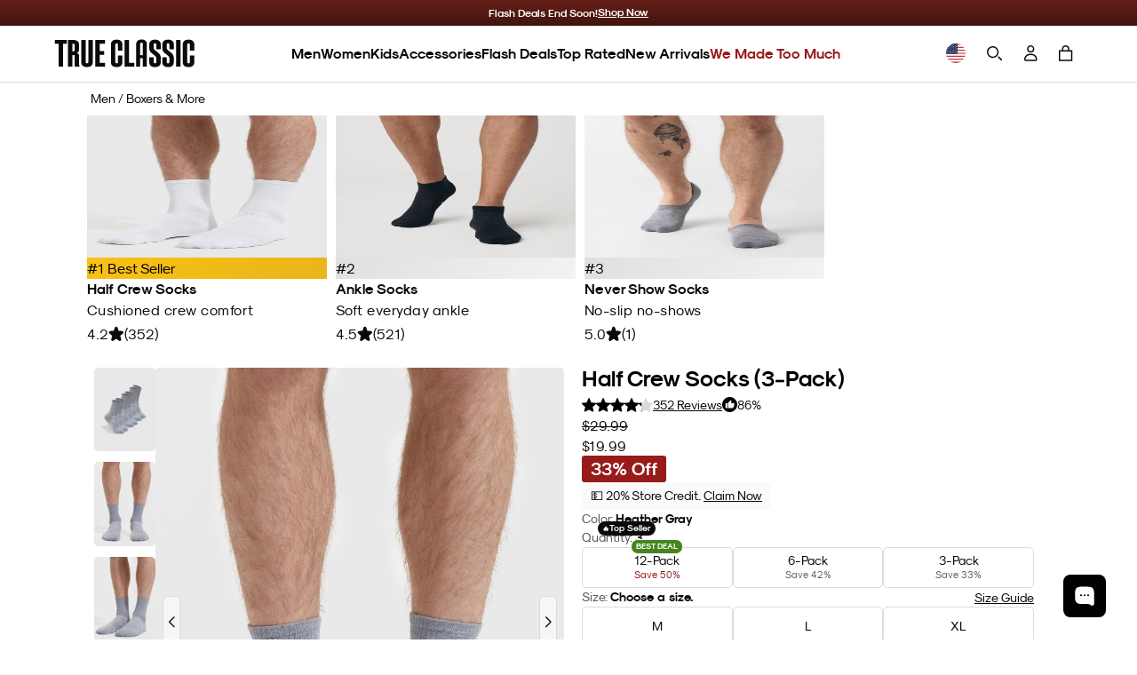

--- FILE ---
content_type: text/html; charset=utf-8
request_url: https://www.trueclassictees.com/products/heather-gray-1-2-crew-sock
body_size: 137259
content:















<!doctype html>
<html class="no-js supports-no-cookies" lang="en">
  <head>
    <script type="text/javascript" src="//www.trueclassictees.com/cdn/shop/t/645/assets/intelligems-data.js?v=5084945401320040331749216355"></script>
    
<script>
    window.Shopify = window.Shopify || {theme: {id: 122041106504, role: 'main' } };
    window._template = {
        directory: "",
        name: "product",
        suffix: "pdp-liquid"
    }
    window._cart_items_count = 0;
    window._inveterate_subscriber = false;

  
    window._pdp_app = "half-crew-socks";
  
  
    window._pdp_tags = "20-5020162016 Reviews3-Pack3-pack-collectionAccessoriesActiveCrewCrew Sockdep_mensDiscount_Eligible_TestFATHERSDAY2025Furnishingsgifting-20Heather GrayKimonix SocksLMmlk-20Not Clearance Productnot_in_tiktokOnline_Store_SKUPACKPackSavingssitewide124SocksTryNowAutomatedVICTORIADAY2025XLYGroup_2016";
  
</script>
<script type="module" blocking="render" fetchpriority="high" src="https://cdn.intelligems.io/esm/7b0d141f1571/bundle.js" async data-em-disable></script>

    

<script type="text/javascript" id="ketch-script-boot">
  ;(function () {
    window.semaphore = window.semaphore || []
    window.ketch = function () {
      window.semaphore.push(arguments)
    }
    var e = document.createElement('script')
    e.type = 'text/javascript'
    e.src = 'https://global.ketchcdn.com/web/v3/config/trueclassic/website_smart_tag/boot.js'
    e.async = true
    document.getElementsByTagName('head')[0].appendChild(e)
  })()
</script>

<script id="ketch-script-consent">
  window.ketch('on', 'consent', (consent) => {
    const ketchUpdatedConsent = consent.purposes

    window.ketch('getConfig', (ketchConfig) => {
      const purposeConfig = ketchConfig.purposes

      var canonicalPurposeGoogleKeyMap = {
        behavioral_advertising: ['ad_storage', 'ad_user_data'],
        analytics: ['analytics_storage'],
        essential_services: ['functionality_storage', 'security_storage'],
        personalization: ['personalization_storage', 'ad_personalization'],
      }

      let consentWithGooglePurposes = {}

      for (const purposeCode in ketchUpdatedConsent) {
        consentWithGooglePurposes[purposeCode] = ketchUpdatedConsent[purposeCode]
        for (const purpose of purposeConfig) {
          if (purpose.code === purposeCode) {
            const canonicalPurposes = purpose.canonicalPurposeCodes
            if (canonicalPurposes) {
              for (const canonicalPurpose of canonicalPurposes) {
                if (canonicalPurposeGoogleKeyMap[canonicalPurpose]) {
                  const gPurposes = canonicalPurposeGoogleKeyMap[canonicalPurpose]
                  for (const gp of gPurposes) {
                    if (consentWithGooglePurposes[gp]) {
                      consent[gp] =
                        consentWithGooglePurposes[gp] || ketchUpdatedConsent[purposeCode]
                    } else {
                      consentWithGooglePurposes[gp] = ketchUpdatedConsent[purposeCode]
                    }
                  }
                }
              }
            }
          }
        }
      }

      Shopify.analytics.publish('ketchConsentChanged', { purposes: consentWithGooglePurposes })
    })
  })
</script>


    



<script>
  window.tcCustomer = {}

  

  // If not already determined as returning customer, check cookie
  if (!window.tcCustomer.type) {
    const customerTypeCookie = document.cookie.split('; ').find(row => row.startsWith('customer_type='));
    if (customerTypeCookie) window.tcCustomer.type = customerTypeCookie.split('=')[1];
  }

  // If still not determined, check edgetag
  if (!window.tcCustomer.type) {
    function callback(data) {
      if (data['is_new_customer'] === false) {
        window.tcCustomer.type = 'returning';
        document.cookie = 'customer_type=returning;path=/;';
      } else {
        window.tcCustomer.type = 'new';
        document.cookie = 'customer_type=new;path=/;';
      }
    }

    const checkForEdgetag = setInterval(() => {
      if (window.edgetag) {
        clearInterval(checkForEdgetag);
        window.edgetag('ready', () => window.edgetag('getData', ['isNewCustomer'], callback));
      }
    }, 1000);
  }
</script>

    <script>
      window.dataLayer = window.dataLayer || []
      window.gtag = function () {
        dataLayer.push(arguments)
      }
      gtag('js', new Date())
    </script>

    <link
      rel="icon"
      href="https://cdn.shopify.com/s/files/1/0220/4008/4552/files/favicon.png?v=1666132607"
      type="image/png"
    ><script>
      const TC_CONSTANTS = {
        bundle_builder: {
          metafields: [{"country_codes":["INTL"],"discount":[{"item":1,"discount_multiplier":1},{"item":2,"discount_multiplier":1},{"item":3,"discount_multiplier":0.666777815},{"item":4,"discount_multiplier":0.666777815},{"item":5,"discount_multiplier":0.666777815},{"item":6,"discount_multiplier":0.555685228},{"item":7,"discount_multiplier":0.555685228},{"item":8,"discount_multiplier":0.555685228},{"item":9,"discount_multiplier":0.555685228},{"item":10,"discount_multiplier":0.555685228},{"item":11,"discount_multiplier":0.555685228},{"item":12,"discount_multiplier":0.4998703171},{"item":13,"discount_multiplier":0.4998703171},{"item":14,"discount_multiplier":0.4998703171},{"item":15,"discount_multiplier":0.4998703171}],"discount_test":[{"item":1,"discount_multiplier":1},{"item":2,"discount_multiplier":1},{"item":3,"discount_multiplier":0.666777815},{"item":4,"discount_multiplier":0.666777815},{"item":5,"discount_multiplier":0.666777815},{"item":6,"discount_multiplier":0.555685228},{"item":7,"discount_multiplier":0.555685228},{"item":8,"discount_multiplier":0.555685228},{"item":9,"discount_multiplier":0.555685228},{"item":10,"discount_multiplier":0.555685228},{"item":11,"discount_multiplier":0.555685228},{"item":12,"discount_multiplier":0.4998703171},{"item":13,"discount_multiplier":0.4998703171},{"item":14,"discount_multiplier":0.4998703171},{"item":15,"discount_multiplier":0.4998703171}],"discount_crews":[{"item":1,"discount_multiplier":1},{"item":2,"discount_multiplier":0.67},{"item":3,"discount_multiplier":0.55562965},{"item":4,"discount_multiplier":0.55562965},{"item":5,"discount_multiplier":0.55562965},{"item":6,"discount_multiplier":0.50011115},{"item":7,"discount_multiplier":0.50011115},{"item":8,"discount_multiplier":0.50011115},{"item":9,"discount_multiplier":0.44455559},{"item":10,"discount_multiplier":0.44455559},{"item":11,"discount_multiplier":0.44455559},{"item":12,"discount_multiplier":0.41677781},{"item":13,"discount_multiplier":0.41677781},{"item":14,"discount_multiplier":0.41677781},{"item":15,"discount_multiplier":0.41677781}]},{"country_codes":["_AU","_NZ"],"discount":[{"item":1,"discount_multiplier":1},{"item":2,"discount_multiplier":1},{"item":3,"discount_multiplier":0.6},{"item":4,"discount_multiplier":0.6},{"item":5,"discount_multiplier":0.6},{"item":6,"discount_multiplier":0.5},{"item":7,"discount_multiplier":0.5},{"item":8,"discount_multiplier":0.5},{"item":9,"discount_multiplier":0.5},{"item":10,"discount_multiplier":0.5},{"item":11,"discount_multiplier":0.5},{"item":12,"discount_multiplier":0.4},{"item":13,"discount_multiplier":0.4},{"item":14,"discount_multiplier":0.4},{"item":15,"discount_multiplier":0.4}]}],
          product_types: {
            crew: []
          }
        },
        membership: {
          
            id: 40659081068616,
            selling_plan: 1251639368,
          
          available_country_codes: ["US","CA","AU"],
        },
      }
      window.addEventListener('DOMContentLoaded', async () => {
        const log = false
        const globalContextId = 'global-context-json'
        let previousCart = await fetchCart();

        document.addEventListener('cartaddsuccess', async () => {
          if (log) console.log('Product added');

          await updateGlobalContextOnCartChange();

          const newCart = await fetchCart();
          if (!newCart || !newCart.items.length) return;

          previousCart = newCart;
        });

        document.addEventListener('cartremovesuccess', async () => {
          await updateGlobalContextOnCartChange();

          const newCart = await fetchCart();
          
          if (!newCart) return;

          previousCart = newCart;
        })
        
        document.addEventListener('cartupdatesuccess', async () => {
          await updateGlobalContextOnCartChange();

          const newCart = await fetchCart();
          if (!newCart) return;

          previousCart = newCart;
        });

        getGlobalContext()

        async function fetchCart() {
          try {
            const response = await fetch('/cart.js');
            const cart = await response.json();

            const cartDataElement = document.querySelector('.js-mini-cart #cart-data');
            if (cartDataElement) {
              const cartData = JSON.parse(cartDataElement.textContent);
              cart.items.forEach((item, index) => {
                if (cartData.items[index]) {
                  item.metafields = cartData.items[index].metafields;
                }
              });
            }
            return cart;

          } catch (error) {
            console.error('Error fetching cart:', error);
            return null;
          }
        }

        async function updateGlobalContextOnCartChange() {
          if (log) console.log('updateGlobalContextOnCartChange')

          const jsonData = await fetchGlobalContextJSON()
          updateGlobalContextJSON(jsonData)
        }

        async function fetchGlobalContextJSON() {
          if (log) console.log('fetchGlobalContextJSON')

          const response = await fetch(`${Shopify.routes}?section_id=${globalContextId}`)
          const htmlSection = await response.text()
          const parser = new DOMParser()
          const responseDoc = parser.parseFromString(htmlSection, 'text/html')
          const scriptContent = responseDoc.querySelector(`script#${globalContextId}`)?.textContent
          if (scriptContent) {
            return JSON.parse(scriptContent)
          } else {
            console.error('cannot find global context')
          }
        }

        function updateGlobalContextJSON(jsonData) {
          if (log) console.log('updateGlobalContextJSON')

          const globalJSONParent = document.querySelector(`#shopify-section-${globalContextId}`)
          if (globalJSONParent) {
            const script = globalJSONParent.querySelector(`script#${globalContextId}`)
            script.textContent = JSON.stringify(jsonData)
          }
        }

      function getGlobalContext() {
        const globalContext = document.querySelector(`script#${globalContextId}`)?.textContent;
        return JSON.parse(globalContext);
      }
          })
    </script>

    <!-- Google Tag Manager -->
    <script>
      ;(function (w, d, s, l, i) {
        w[l] = w[l] || []
        w[l].push({ 'gtm.start': new Date().getTime(), event: 'gtm.js' })
        var f = d.getElementsByTagName(s)[0],
          j = d.createElement(s),
          dl = l != 'dataLayer' ? '&l=' + l : ''
        j.async = true
        j.src = 'https://www.googletagmanager.com/gtm.js?id=' + i + dl
        f.parentNode.insertBefore(j, f)
      })(window, document, 'script', 'dataLayer', 'GTM-MDZF7VH')
    </script>
    <!-- End Google Tag Manager -->

    <link href="//www.trueclassictees.com/cdn/shop/t/645/assets/component-cart-drawer.css?v=60744081261146319361769106490" rel="stylesheet" type="text/css" media="all" />
    <link href="//www.trueclassictees.com/cdn/shop/t/645/assets/component-cart.css?v=128874605771720914451769106491" rel="stylesheet" type="text/css" media="all" />
    <link href="//www.trueclassictees.com/cdn/shop/t/645/assets/component-totals.css?v=120493720782626122471749669472" rel="stylesheet" type="text/css" media="all" />
    <link href="//www.trueclassictees.com/cdn/shop/t/645/assets/component-price.css?v=166215145842637988861759510876" rel="stylesheet" type="text/css" media="all" />
    <link href="//www.trueclassictees.com/cdn/shop/t/645/assets/component-discounts.css?v=126898831969481594951759510875" rel="stylesheet" type="text/css" media="all" />
    <link href="//www.trueclassictees.com/cdn/shop/t/645/assets/product-okendo.css?v=93066340999878878471766770453" rel="stylesheet" type="text/css" media="all" />
    <link href="//www.trueclassictees.com/cdn/shop/t/645/assets/animated-accordion.css?v=154174408655611733491766611191" rel="stylesheet" type="text/css" media="all" />
    <link href="//www.trueclassictees.com/cdn/shop/t/645/assets/original-accordion-nav.css?v=98203819118526295921763757825" rel="stylesheet" type="text/css" media="all" />

    

    
    
    
    
    
    
      
      
    
  
    <link
  rel="preload"
  as="fetch"
  href="/?view=account-data&em-bypass=all"
  crossorigin="anonymous">

<script>
  ;(function () {

    const SESSION_STORAGE_KEY_NAME = 'proton_customer_payload'
    const LOADED_EVENT_NAME = 'proton-customer-loaded'

    function dispatchEvent() {
      window.dispatchEvent(new CustomEvent(LOADED_EVENT_NAME))
    }

    function fetchData() {
      const root = "\/"
      fetch(`${root}?view=account-data&em-bypass=all`)
        .then((response) => response.json())
        .then((json) => {
          sessionStorage.setItem(SESSION_STORAGE_KEY_NAME, JSON.stringify(json))
          window.Proton = window.Proton ?? {}
          window.Proton.customer = json
          dispatchEvent()
        })
    }

    if (sessionStorage.getItem(SESSION_STORAGE_KEY_NAME)) {
      const protonCustomerPayload = JSON.parse(sessionStorage.getItem(SESSION_STORAGE_KEY_NAME))
      window.Proton = window.Proton ?? {}
      window.Proton.customer = protonCustomerPayload
      dispatchEvent()

      // wait for load to fetch latest data in case of logout
      window.addEventListener('load', () => {
        fetchData()
      })
    } else {
      fetchData()
    }
  })()
</script>

    <script>
      ;(function () {
        const originalDocumentAddEventListener = document.addEventListener
        document.addEventListener = function (type, listener, options) {
          try {
            if (type === 'DOMContentLoaded' && document.readyState !== 'loading') {
              listener()
            } else {
              originalDocumentAddEventListener.call(document, type, listener, options)
            }
          } catch (e) {
            console.error(e)
          }
        }
      })()
    </script>

    <link rel="preconnect" href="https://cdn.shopify.com/">
    <link rel="preconnect" href="https://trueclassictees-com.myshopify.com/">

    
    
    <script>
      const enable_try_now =true;
      const try_now_limit = 6;
    </script>

    

    <meta charset="utf-8">
    <meta http-equiv="X-UA-Compatible" content="IE=edge">
    <meta name="viewport" content="width=device-width,initial-scale=1,maximum-scale=1">
    
      <meta name="theme-color" content="#000">
    
    
      <meta name="apple-itunes-app" content="app-id=1590039576">
    

    
<script>
  
  
  if (window.location.pathname === "\/cart") {
    window.location.replace("\/?cart-open=1")
  }

  
</script>

<script>



</script>
                
                  <link rel="preload" href="//www.trueclassictees.com/cdn/shop/t/645/assets/layout.theme.64679943f1ca996d46c6.build.min.css?v=118155041214183836001763498398" as="style" crossorigin="anonymous" />
                  <link type="text/css" href="//www.trueclassictees.com/cdn/shop/t/645/assets/layout.theme.64679943f1ca996d46c6.build.min.css?v=118155041214183836001763498398" rel="stylesheet" crossorigin="anonymous" />
                
              

                
                  <link rel="preload" href="//www.trueclassictees.com/cdn/shop/t/645/assets/layout.theme.40362b0056f5f75484fa.build.min.js?v=120050155910145216111763506853" as="script" crossorigin="anonymous" />
                  <script type="text/javascript" src="//www.trueclassictees.com/cdn/shop/t/645/assets/layout.theme.40362b0056f5f75484fa.build.min.js?v=120050155910145216111763506853" defer="defer" crossorigin="anonymous"></script>
                
<link rel="preload" href="//www.trueclassictees.com/cdn/shop/t/645/assets/templates.product.113c4d3eb3aa73a0049e.build.min.css?v=51505204822584649291763498403" as="style" crossorigin="anonymous" />
                  <link type="text/css" href="//www.trueclassictees.com/cdn/shop/t/645/assets/templates.product.113c4d3eb3aa73a0049e.build.min.css?v=51505204822584649291763498403" rel="stylesheet" crossorigin="anonymous" /><link rel="preload" href="//www.trueclassictees.com/cdn/shop/t/645/assets/templates.product.889fcb22d365c193fccf.build.min.js?v=180202872576046198761763506856" as="script" crossorigin="anonymous" />
                  <script type="text/javascript" src="//www.trueclassictees.com/cdn/shop/t/645/assets/templates.product.889fcb22d365c193fccf.build.min.js?v=180202872576046198761763506856" defer="defer" crossorigin="anonymous"></script><script src="//www.trueclassictees.com/cdn/shop/t/645/assets/userway.js?v=126010186015682704721719263606" data-account="PZQekMWXkc" defer></script>
<script>
  window.addEventListener('DOMContentLoaded', () => {
    const openAccessibilityPanel = document.querySelectorAll('.open-accessibility-panel')
    openAccessibilityPanel.forEach((panel) => {
      panel.addEventListener('click', () => {
        if(document.querySelector('.userway_p1').classList.contains('userway-on')) {
          document.querySelector('.userway_p1').classList.remove('userway-on')
        } else {
          document.querySelector('.userway_p1').classList.add('userway-on')
          document.querySelector('.ui_w').click()
        }
      })
    })
  })
</script><style type="text/css">
  @font-face {
    font-family: 'Staff X Condensed';
    src: url(//www.trueclassictees.com/cdn/shop/t/645/assets/StaffCondensed-Light.woff2?v=157844704597955247621692589785) format('woff2'),
      url(//www.trueclassictees.com/cdn/shop/t/645/assets/StaffCondensed-Light.woff?v=17416701914495657951692589780) format('woff');
    font-display: swap;
    font-style: normal;
    font-weight: 300;
  }

  @font-face {
    font-family: 'Staff X Condensed';
    src: url(//www.trueclassictees.com/cdn/shop/t/645/assets/StaffCondensed-Medium.woff2?v=16073027373634381911692589780) format('woff2'),
      url(//www.trueclassictees.com/cdn/shop/t/645/assets/StaffCondensed-Medium.woff?v=36741394959470337391692589779) format('woff');
    font-display: swap;
    font-style: normal;
    font-weight: 500;
  }

  @font-face {
    font-family: 'Staff X Condensed';
    src: url(//www.trueclassictees.com/cdn/shop/t/645/assets/StaffCondensed-MediumItalic.woff2?v=30366487759955292141692589781) format('woff2'),
      url(//www.trueclassictees.com/cdn/shop/t/645/assets/StaffCondensed-MediumItalic.woff?v=58552823729300689331692589784) format('woff');
    font-display: swap;
    font-style: italic;
    font-weight: 500;
  }

  @font-face {
    font-family: 'Staff XX Condensed';
    src: url(//www.trueclassictees.com/cdn/shop/t/645/assets/StaffXXCondensed-Italic.woff2?v=111043607045891384361707973172) format('woff2'),
      url(//www.trueclassictees.com/cdn/shop/t/645/assets/StaffXXCondensed-Italic.woff?v=151803694974982646191707973172) format('woff');
    font-display: swap;
    font-style: italic;
    font-weight: 400;
  }

  @font-face {
    font-family: 'Staff XX Condensed';
    src: url(//www.trueclassictees.com/cdn/shop/t/645/assets/StaffXXCondensed-BoldItalic.woff2?v=148365186188892314151707973172) format('woff2'),
      url(//www.trueclassictees.com/cdn/shop/t/645/assets/StaffXXCondensed-BoldItalic.woff?v=101397701641575518211707973171) format('woff');
    font-display: swap;
    font-style: italic;
    font-weight: 700;
  }

  @font-face {
    font-family: 'Modernist';
    src: url(//www.trueclassictees.com/cdn/shop/t/645/assets/sk-modernist-light-webfont.woff2?v=157803251390232614041692589783) format('woff2'),
      url(//www.trueclassictees.com/cdn/shop/t/645/assets/sk-modernist-light-webfont.woff?v=34357218842245930961692589784) format('woff');
    font-weight: 300;
    font-style: normal;
    font-display: swap;
  }

  @font-face {
    font-family: 'Modernist';
    src: url(//www.trueclassictees.com/cdn/shop/t/645/assets/sk-modernist-regular-webfont.woff2?v=97403795315238984151692589785) format('woff2'),
      url(//www.trueclassictees.com/cdn/shop/t/645/assets/sk-modernist-regular-webfont.woff?v=6657055948442866891692589784) format('woff');
    font-weight: 400;
    font-style: normal;
    font-display: swap;
  }

  @font-face {
    font-family: 'Modernist';
    src: url(//www.trueclassictees.com/cdn/shop/t/645/assets/sk-modernist-bold-webfont.woff2?v=173952085596137195561692589784) format('woff2'),
      url(//www.trueclassictees.com/cdn/shop/t/645/assets/sk-modernist-bold-webfont.woff?v=88878122792207122121692589783) format('woff');
    font-weight: 700;
    font-style: normal;
    font-display: swap;
  }

  @font-face {
    font-family: 'Mono';
    src: url(//www.trueclassictees.com/cdn/shop/t/645/assets/sk-modernist-mono-webfont.woff?v=34388361732308920841692589780) format('woff'),
      url(//www.trueclassictees.com/cdn/shop/t/645/assets/sk-modernist-mono-webfont.woff2?v=116236265371677644521692589778) format('woff2');
    font-display: swap;
    font-style: normal;
  }

  @font-face {
    font-family: 'Perfectly Nineties';
    src: url(//www.trueclassictees.com/cdn/shop/t/645/assets/PerfectlyNineties-Regular.woff2?v=151511089784575274771730340570) format('woff2'),
      url(//www.trueclassictees.com/cdn/shop/t/645/assets/PerfectlyNineties-Regular.woff?v=106225426332328067511730340570) format('woff'),
      url(//www.trueclassictees.com/cdn/shop/t/645/assets/PerfectlyNineties-Regular.ttf?v=116454397774681427591730340569) format('truetype'),
      url(//www.trueclassictees.com/cdn/shop/t/645/assets/PerfectlyNineties-Regular.otf?v=181068131911489476481730340569) format('opentype');
    font-style: normal;
    font-display: swap;
  }
  @font-face {
    font-family: 'Perfectly Nineties - Italic';
    src: url(//www.trueclassictees.com/cdn/shop/t/645/assets/PerfectlyNineties-Italic.woff2?v=322103452519540961730340568) format('woff2'),
      url(//www.trueclassictees.com/cdn/shop/t/645/assets/PerfectlyNineties-Italic.woff?v=114229182450255111781730340568) format('woff'),
      url(//www.trueclassictees.com/cdn/shop/t/645/assets/PerfectlyNineties-Italic.ttf?v=112283466230799539221730340567) format('truetype'),
      url(//www.trueclassictees.com/cdn/shop/t/645/assets/PerfectlyNineties-Italic.otf?v=75625814417002709501730340567) format('opentype');
    font-style: italic;
    font-display: swap;
  }
</style>




<meta property='og:site_name' content='True Classic'>
<meta property='og:url' content='https://www.trueclassictees.com/products/heather-gray-1-2-crew-sock'>
<meta property='og:title' content='Heather Gray Half Crew Socks 3-Pack'>
<meta property='og:type' content='product'>
<meta property='og:description' content='Back like they never left, these ultra-soft half crew socks are here to give your sneaker game an upgrade. Give a sporty edge to your activewear or added style to any look.   Features:    Seamless toe seam for all-day comfort and durability Contour seam for maximum support Moisture management 75% modal/22% polyamide/3%'><meta property='product:availability' content='instock'>
  <meta
    property='product:price:amount'
    content='19.99'
  >
  <meta property='product:price:currency' content='USD'><meta property="og:image" content="http://www.trueclassictees.com/cdn/shop/files/2016-heathergrey_5.jpg?v=1762279733">
      <meta property="og:image:secure_url" content="https://www.trueclassictees.com/cdn/shop/files/2016-heathergrey_5.jpg?v=1762279733">
      <meta property="og:image:width" content="2160">
      <meta property="og:image:height" content="2700">
      <meta property="og:image:alt" content="Heather Gray Half Crew Socks 3-Pack, mid-calf, reinforced and textured."><meta property="og:image" content="http://www.trueclassictees.com/cdn/shop/files/2016_HEATHERGREY_4.jpg?v=1692742112">
      <meta property="og:image:secure_url" content="https://www.trueclassictees.com/cdn/shop/files/2016_HEATHERGREY_4.jpg?v=1692742112">
      <meta property="og:image:width" content="2160">
      <meta property="og:image:height" content="2700">
      <meta property="og:image:alt" content="Heather Gray Half Crew Socks 3-Pack on feet, showcasing ribbed cuff and reinforced stitching."><meta property="og:image" content="http://www.trueclassictees.com/cdn/shop/files/2016_HEATHERGREY_3.jpg?v=1692742112">
      <meta property="og:image:secure_url" content="https://www.trueclassictees.com/cdn/shop/files/2016_HEATHERGREY_3.jpg?v=1692742112">
      <meta property="og:image:width" content="2160">
      <meta property="og:image:height" content="2700">
      <meta property="og:image:alt" content="Heather Gray Half Crew Socks 3-Pack on legs, showcasing ribbed texture.">
<meta
  name='twitter:site'
  content='@trueclassictees'
>
<meta name='twitter:card' content='summary_large_image'>
<meta name='twitter:title' content='Heather Gray Half Crew Socks 3-Pack'>
<meta name='twitter:description' content='Back like they never left, these ultra-soft half crew socks are here to give your sneaker game an upgrade. Give a sporty edge to your activewear or added style to any look.   Features:    Seamless toe seam for all-day comfort and durability Contour seam for maximum support Moisture management 75% modal/22% polyamide/3%'>


<meta name="twitter:image" content="https://www.trueclassictees.com/cdn/shop/files/2016-heathergrey_5.jpg?v=1762279733">

<style>
  iframe#kustomer-ui-sdk-iframe {
    display: none !important;
  }

      
      
      
      

</style>

<!-- WISHLIST -->

<!-- END -->

<!-- Beginning of Buy With Prime Cart -->

<!-- End of Buy With Prime Cart -->

<!-- TryNow validation -->
<script>
  const referrer_url = document.referrer
  const current_url = location.href
  document.addEventListener('click', (e) => {
    // check if view full details or title link in modal is clicked
    let viewFullDetailsLink = false
    if (e.target.closest('.bmsm-modal__full-details a')) {
      viewFullDetailsLink = e.target.closest('.bmsm-modal__full-details a')
    } else if (e.target.closest('.bmsm-modal__product-title a')) {
      viewFullDetailsLink = e.target.closest('.bmsm-modal__product-title a')
    }
    // check if current page or refferer page is try-now eligible
    if (viewFullDetailsLink && viewFullDetailsLink.href) {
      e.preventDefault()
      const orignalHref = viewFullDetailsLink.href
      console.log('tryNow target: ', e.target.closest('.bmsm-modal__full-details a'))
      // if try-now eligible add selling plan to the url
      if (current_url.includes('try-now')) {
        if (orignalHref.includes('?')) {
          location.href = orignalHref + '&selling_plan=1222869064'
        } else {
          location.href = orignalHref + '?selling_plan=1222869064'
        }
      } else {
        location.href = orignalHref
      }
    }
  })
</script>






  <script>
    document.addEventListener('cartaddsuccess', () => {
      window.checkDOMForThingsThatNeedToChangeOnCartRelatedEvents()
    })
    document.addEventListener('cartremovesuccess', () => {
      window.checkDOMForThingsThatNeedToChangeOnCartRelatedEvents()
      // temporary hard code should be made dynamic or deleted after 10/09 sale
      document.querySelectorAll('.tc-banner-button').forEach((btn) => {
        if (btn.hasAttribute('data-is-add-membership')) {
          btn.querySelector('.btn-text').innerText = 'Unlock Insider Savings'
          btn.onclick = global_add_membership_to_cart
        }
      })
    })
    document.addEventListener('cartupdatesuccess', () => {
      window.checkDOMForThingsThatNeedToChangeOnCartRelatedEvents()
    })
    document.addEventListener('cartmembershipremovesuccess', () => {
      window.checkDOMForThingsThatNeedToChangeOnCartRelatedEvents()
    })
    document.addEventListener('cartmembershipaddsuccess', () => {
      window.checkDOMForThingsThatNeedToChangeOnCartRelatedEvents()
    })

    window.checkDOMForThingsThatNeedToChangeOnCartRelatedEvents = async function () {
      setTimeout(async () => {
        try {
          const cartResponse = await fetch(`${Shopify.routes.root}cart.js`)
          const cart = await cartResponse.json()
          const itemExists = cart.items.some((item) => item.id === TC_CONSTANTS?.membership?.id)

          if (itemExists) {
            console.log(
              `Item with id=${TC_CONSTANTS?.membership?.id} exists in the cart. No action taken.`,
            )
            return
          }
          const keysToRemove = cart.items
            .filter((item) => item.properties && item.properties._insider_only === 'true')
            .map((item) => ({
              key: item.key,
              quantity: 0,
            }))

          if (keysToRemove.length > 0) {
            const updateResponse = await fetch(`${Shopify.routes.root}cart/update.js`, {
              method: 'POST',
              headers: {
                'Content-Type': 'application/json',
              },
              body: JSON.stringify({
                updates: Object.fromEntries(keysToRemove.map((item) => [item.key, item.quantity])),
              }),
            })

            const updateData = await updateResponse.json()
            document.dispatchEvent(new Event('cartremovesuccess', { detail: updateData }))
            document.dispatchEvent(new Event('cartmembershipremovesuccess', { detail: updateData }))
            document.dispatchEvent(new Event('cartupdatesuccess', { detail: updateData }))
          } else {
            console.log('No insider-only products found in the cart.')
          }

          const checkboxesMem = document.querySelectorAll('.toggle_checkbox_membership')
          const insiderSliders = document.querySelectorAll(
            '.tc-collection-insider-only slider-component',
          )

          insiderSliders.forEach((slider) => {
            slider.classList.add('membership_insider_only_grid')
          })

          checkboxesMem.forEach((checkboxMem) => {
            if (checkboxMem.checked) {
              checkboxMem.checked = false
              const event = new Event('change', { bubbles: true })
              checkboxMem.dispatchEvent(event)
            }
          })

          const pdpMainFormWrapper = document.querySelector('#pdp_main_form_wrapper')
          const hasMembershipUnlockForm = document.querySelector('[data-is-members-locked="true"]')
          if (pdpMainFormWrapper && pdpMainFormWrapper.hasChildNodes() && hasMembershipUnlockForm) {
            pdpMainFormWrapper.innerHTML = ''
          }

          const productHandle = 'heather-gray-1-2-crew-sock'
          const snippetResponse = await fetch(
            `${Shopify.routes.root}products/${productHandle}?view=membership-snippet-api`,
          )
          const snippetHTML = await snippetResponse.text()
          const tempDiv = document.createElement('div')
          tempDiv.innerHTML = snippetHTML

          const membershipSnippetCustomAPI = tempDiv.querySelector(
            '#membership_pdp_snippet_custom_api',
          )?.innerHTML
          if (membershipSnippetCustomAPI) {
            const membershipSnippetCustom = document.querySelector('#membership_pdp_snippet_custom')
            if (membershipSnippetCustom) {
              membershipSnippetCustom.innerHTML = membershipSnippetCustomAPI
            }
          }
        } catch (error) {
          console.error('Error removing insider products from cart:', error)
        }
      }, 1000)
    }
  </script>

<script
  type="text/javascript"
>
  (function(){
    const hasInsidersClub = false;
    const hasInsidersClubSellingPlan = false;
    const membershipCountryCodes = ["US","CA","AU"];

    window.addEventListener("load", (event) => {
      switch ( Shopify.country ) {
        case 'US':
          if( hasInsidersClub && !hasInsidersClubSellingPlan ) {
            // attach selling plan to insiders club product
            if( typeof(removeMembership) === 'function' ) {
              removeMembership();
            }
          }
          break;

        default:
          if( membershipCountryCodes.includes(Shopify.country) && hasInsidersClub && hasInsidersClubSellingPlan ) {
            // remove selling plan from insiders club product
            if( typeof(removeMembership) === 'function' ) {
              removeMembership();
            }
          }
      }

      if( location.search.includes('cart-open=1') && document.querySelector(`[data-delegate="minicartopen"]`) !== null) {
        document.querySelector(`[data-delegate="minicartopen"]`).click()
      }
    });
  }())
</script>
<script>
  function handleizeString(str) {
    if (!str) return null;
    return str
      .toLowerCase()
      .replace(/\s+/g, '-')           // Replace spaces with hyphens
      .replace(/[^a-z0-9-]/g, '')     // Remove all non-alphanumeric characters except hyphens
      .replace(/-+/g, '-')            // Replace multiple hyphens with single hyphen
      .replace(/^-+|-+$/g, '');       // Remove leading and trailing hyphens
  }

  function getParam(key) {
    const queryString = window.location.search
    const urlParams = new URLSearchParams(queryString)
    return urlParams.get(key)
  }
  function getCookie(name) {
    var dc = document.cookie
    var prefix = name + '='
    var begin = dc.indexOf('; ' + prefix)
    if (begin == -1) {
      begin = dc.indexOf(prefix)
      if (begin != 0) return null
    } else {
      begin += 2
      var end = document.cookie.indexOf(';', begin)
      if (end == -1) {
        end = dc.length
      }
    }
    return decodeURI(dc.substring(begin + prefix.length, end))
  }
  function setCookie(name, value, seconds) {
    var expires = ''
    if (seconds) {
      const currDate = new Date()
      currDate.setTime(currDate.getTime() + seconds * 1000)
      expires = '; expires=' + currDate.toUTCString()
    }
    document.cookie = name + '=' + (value || '') + expires + '; path=/'
  }

  (function(){
    if (getParam('secret_gift') !== null && getParam('secret_gift') !== '') {
      setCookie('tc_secret_gift', getParam('secret_gift'), 86400)
      setCookie('tc_secret_gift_expiration', Date.now() + (86400 * 1) )
      const queryString = window.location.search
      let urlParams = new URLSearchParams(queryString)
      urlParams.delete('secret_gift')

      let title = document.title;
      let url = `?${urlParams.toString()}`;
      if( typeof ( history.pushState ) !== 'undefined' ) {
        history.pushState( { page: title, url: url }, title, url );
      }
    }
  }());

  let mobileNavBtns = null

  // DOMContentLoaded Handlers
  document.addEventListener('DOMContentLoaded', function() {

    (() => {
      const shopAllLink = document.querySelector('.desktop-only--header li.nav-item.nav-item--shop-all.nav-item--main a');
      if (shopAllLink) {
        shopAllLink.addEventListener('click', (event) => {
            event.preventDefault();
            const hamburgerButton = document.querySelector('#primary-nav-toggle');
            if (hamburgerButton) {
              console.log('shopAllLink - hamburgerButton clicked')
                hamburgerButton.click();
            }
        });
      }
    })();
    // check for paused video card
    const videoCards = document.querySelectorAll('.banner-tile__media video')
    if(videoCards.length > 0) {
      videoCards.forEach((video) => {
        videoPosterHandler(video)
      })
    }

    (async function navParamHandler() {
      try {
        // check for `nav=menu_item_handle` query param in the URL and open the corresponding accordion in the mobile-nav
        const selectedNavParam = decodeURIComponent(getParam('nav') ? getParam('nav') : '');
        // console.log('//// selectedNavParam:', selectedNavParam);
        if (!selectedNavParam || selectedNavParam === '') {
          return
        }
        // Look for a matching menu item with data-handle="menu_item_handle"
        const menuItem = await checkForElement(`.mobile-nav-grid [data-handle="${selectedNavParam}"]`, 50, 2000);
        if (!menuItem) {
          console.warn('navParamHandler - menuItem not found')
          return
        }
        // get matching accordion tab
        const accordionPanelIndex = menuItem.closest('[data-grid-index]')?.getAttribute('data-grid-index');
        // const accordionPanelIndex = menuItem.closest('.accordion-nav__panel')?.getAttribute('data-grid-index');
        if (!(accordionPanelIndex >= 0)) {
          console.warn('navParamHandler - index missing')
          return
        }
        // open the mobile-nav
        const hamburgerButton = document.querySelector('#primary-nav-toggle');
        if (!hamburgerButton) {
          console.warn('navParamHandler - menu button not found')
          return
        }
        console.log('navParamHandler - hamburgerButton clicked')
        hamburgerButton.click();
        // open the accordion tab
        const accordionTab = document.querySelector(`.mobile-nav-grid .accordion-nav__tab[data-grid-index="${accordionPanelIndex}"]`);
        if (!accordionTab) {
          console.warn('navParamHandler - tab not found')
          return
        }
        if (!accordionTab.classList.contains('active')) {
          accordionTab.click();
        }
        // scroll to just above the selected menu category
        setTimeout(() => {
          const mobileNavContainer = document.querySelector('.mobile-nav__main')
          if (mobileNavContainer) {
            const accordionTabHeight = accordionTab.getBoundingClientRect().top
            const containerScrollTop = mobileNavContainer.scrollTop
            const scrollOffset = 140 // mobile header height + category tab height
            const scrollValue = parseInt(containerScrollTop + accordionTabHeight - scrollOffset)
            // console.log(`///// accordion height: ${accordionTabHeight}; containerScrollTop: ${containerScrollTop}; scrollValue: ${scrollValue};`)
            mobileNavContainer.scrollTo({
              top: scrollValue,
              behavior: 'instant'
            });
          }
        }, 100);
      } catch (error) {
        console.error(error);
      }
    })();

    // Update Insider account dashboard heading text
    updateInsiderHeading();

    // filter featured-grid nav on load
    const featuredGridSelector = '.section-featured-grid'
    navFilterHandler(featuredGridSelector)

    // attach click listeners
    navFilterListener(featuredGridSelector)

    initLocaleSelectors();

    // addInsiderModalListener()
  });

  // CLICK LISTENERS
  

  // attach listener to parent element
  async function navFilterListener(parentSelector) {
    try {
      const parentElement = document.querySelector(`${parentSelector}`);
      const targetSelector = `${parentSelector} .nav-filter__button[data-grid-cat]`;
      if (parentElement === null) {
        return
      }
      parentElement.addEventListener('click', (event) => {
        const selectedButton = event.target.closest(`${targetSelector}`);
        if (selectedButton === null){
          return
        }
        navFilterHandler(parentSelector, selectedButton);
      });
    } catch (error) {
      console.error(error);
    }
  }

  async function videoPosterHandler(video) {
    if (video.paused) {
      video.classList.add('video--paused')
      //
    }
    // Add event listener for play event
    video.addEventListener('play', function() {
      video.classList.remove('video--paused');
    });

    // Add event listener for pause event
    video.addEventListener('pause', function() {
      video.classList.add('video--paused');
    });
  }

  // Global function to regularly check if an element exists.
  // Used to select an element that is added to the DOM after DOMContentLoaded
  // Don't forget to `await` this function
  async function checkForElement(selector, interval = 200, timeout = 6000) {
    try {
      // console.log('checkForElement...');
      const foundElement = await new Promise((resolve, reject) => {
        const checkInterval = setInterval(() => {
          const element = document.querySelector(selector);
          if (element) {
            clearInterval(checkInterval);
            resolve(element);
            return
          }
        }, interval);
        // if element not found after 6 seconds, reject
        setTimeout(() => {
          if (document.querySelector(selector)) return
          clearInterval(checkInterval);
          reject(`"${selector}" not found after ${timeout / 1000}s`);
        }, 6000);
      });
      return foundElement;
    } catch (error) {
      console.log(error);
    }
  }

  // returns nodeList of elements
  async function checkForAllElements(selector, interval = 200, timeout = 6000) {
    console.log('%c[ACCORDION] checkForAllElements called with selector:', 'color: #00bfff; font-weight: bold;', selector);
    const foundElements = await new Promise((resolve, reject) => {
      const checkInterval = setInterval(() => {
        const elements = document.querySelectorAll(selector);
        if (elements && elements.length > 0) {
          clearInterval(checkInterval);
          resolve(elements);
          return
        }
      }, interval);
      // if elements not found after 6 seconds, reject
      setTimeout(() => {
        if (document.querySelectorAll(selector)) return
        clearInterval(checkInterval);
        reject(`"${selector}" not found after ${timeout / 1000}s`);
      }, 6000);
    });
    return foundElements;
  }

  function initLocaleSelectors() {
    try {
      // Add click listener to localization-form
      let hasRun = false
      const localizationForms = document.querySelectorAll('localization-form')
      localizationForms.forEach(form => {
        form.addEventListener('click', async function(event) {
          const button = event.target.closest('.disclosure__button');
          if (!button) return;
          // render locale selector in header
          const response = await globalRenderSection('locale-selector', 'ul.disclosure__list', '.country-opener ul', hasRun)
          if (response === true) {
            hasRun = true
          }
        });
      })
      // After successful render, copy to mobile nav
      // copyAndPasteElement('.header-utilities localization-form', '.mobile-nav__locale-selector');
    } catch (error) {
      console.error('Failed to initialize locale selectors:', error);
    }
  }

  function copyAndPasteElement(target, destination) {
    if (!target || !destination) return console.error('//// target or destination not found');
    const targetEl = document.querySelector(`${target}`);
    const destinationEl = document.querySelector(`${destination}`);
    if (!targetEl || !destinationEl) return console.error('//// targetEl or destinationEl not found');
    const clonedElement = targetEl.cloneNode(true);
    destinationEl.appendChild(clonedElement)
  }

  async function globalRenderSection(sectionId, targetSelector, destinationSelector, hasRun = false) {
    try {
      if (hasRun) return true;
      // console.log('//// globalRenderSection: ', sectionId, '| target: ', targetSelector)
      const destinations = document.querySelectorAll(destinationSelector);
      if (!destinations || !sectionId) throw new Error('//// destinations or sectionId not found');
      const response = await fetch(`${window.location.pathname}?section_id=${sectionId}`);
      if (!response.ok) throw new Error('//// Network response was not ok');
      const html = await response.text();
      const parser = new DOMParser();
      const doc = parser.parseFromString(html, 'text/html');
      const target = doc?.querySelector(`${targetSelector}`);
      if (!target) throw new Error('//// target not found in response');
      destinations.forEach(destination => {
        destination.innerHTML = target.innerHTML;
      });
      return true
    } catch (error) {
      console.error('Error rendering locale selector:', error);
    }
  }

  /* START Mobile Nav Filters */
  function filterTiles(filter, tiles) {
    tiles.forEach(tile => {
      if (tile.getAttribute('data-grid-cat') === filter && tile.getAttribute('data-nav-type') === 'grid') {
        tile.parentElement.classList.remove('hidden'); // Show the tile
      } else if (tile.getAttribute('data-nav-type') === 'grid') {
        tile.parentElement.classList.add('hidden'); // Hide the tile
      }
    });
  }
  function navFilterHandler(targetSelector, selectedButton = false) {
    const buttons = document.querySelectorAll(`${targetSelector} .nav-filter__button[data-grid-cat]`);
    const gridItems = document.querySelectorAll(`${targetSelector} .grid-tile__anchor[data-grid-cat]`);
    if (selectedButton === false) {
      // get active or first button
      selectedButton = document.querySelector(`${targetSelector} .nav-filter__button[data-grid-cat].active`);
      if (!selectedButton) {
        selectedButton = buttons[0];
      }
    }
    // filter tiles for selected button
    if (selectedButton && buttons.length > 0) {
      buttons.forEach( btn => {
        btn.classList.remove('active');
      });
      selectedButton.classList.add('active');
      const gridCat = selectedButton.getAttribute('data-grid-cat');
      if (!(gridItems?.length > 0) || !gridCat) {
        return
      }
      filterTiles(gridCat, gridItems);
    }
  }
  /* END Mobile Nav Filters */

  async function global_add_membership_to_cart() {
    let loadingIcon = false
    let specialSaleBtn = false
    const membershipButtons = document.querySelectorAll('[data-is-add-membership]')
    membershipButtons.forEach((btn) => {
      if(btn.querySelector('.icon-loading')) {
        loadingIcon = btn.querySelector('.icon-loading')
        loadingIcon.closest('button').classList.add('loading')
        // special case for 10/09/2024 sale data attribute added from customizer //
        if(btn.hasAttribute('data-10-9-sale')){
          specialSaleBtn = btn
        }
      }
    })

    fetch(`${Shopify.routes.root}cart/add.js`, {
      body: JSON.stringify({
        items: [
          {
            id: TC_CONSTANTS?.membership?.id,
            ...(Shopify?.country === 'US' && {
              selling_plan: TC_CONSTANTS?.membership?.selling_plan,
            }),
            quantity: 1,
            properties: {
              _inveterate_subscription: true,
            },
          },
        ],
      }),
      headers: {
        'Content-Type': 'application/json',
      },
      method: 'POST',
    })
    .then((response) => {
      if (!response.ok) {
        throw new Error(`HTTP error! status: ${response.status}`)
      } else {
        if(loadingIcon) {
          localStorage.setItem('membership', 1);
          loadingIcon.closest('button').classList.remove('loading')
          if(specialSaleBtn){
            specialSaleBtn.querySelector('.btn-text').innerText = 'Membership Added'
            window.location.href = "/collections/sale"
          } else {
            document.dispatchEvent(new Event('cartaddsuccess'))
          }
        }
      }
      return response.json();
    })
  }

  class CountdownTimer extends HTMLElement {
    constructor() {
      super();
    }

    connectedCallback() {
      const useTiles = this.getAttribute('data-use-tiles') === 'true';
      if (useTiles) {
        this.classList.add('countdown-timer--tiles');
        this.useTiles = true;
      }

      this.update();
      const countdownTimer = this;
      setInterval(function(){
        countdownTimer.update();
      }, 1000);
    }

    disconnectedCallback() {
    }

    update() {
      const timestampEnd = this.getAttribute('data-timestamp');
      const textBefore = this.getAttribute('data-text-before');
      const useTiles = this.getAttribute('data-use-tiles') === 'true';
      const isBlockTimer = this.getAttribute('data-is-block-timer') === 'true';
      const useDays = this.getAttribute('data-use-days') === 'true';
      if (timestampEnd === null) {
        this.style.display = 'none';
        return;
      }

      const dateCurrent = new Date();
      const dateEnd = new Date(parseInt(timestampEnd));

      if (dateCurrent > dateEnd) {
        this.style.display = 'none';
        return;
      }

      let diffSecs = Math.floor((dateEnd - (dateCurrent))/1000),
          diffMins = Math.floor(diffSecs/60%60),
          diffHrs  = Math.floor(diffSecs/60/60),
          diffDays = Math.floor(diffSecs/60/60/24);
      diffSecs = diffSecs%60;

      let countdownHtml;
      // Show days block if more than 48 hours and useTiles is true
      if (useTiles || useDays && diffHrs > 48) {
        const remainingHrs = diffHrs % 24;
        countdownHtml = `${diffDays}:${((remainingHrs<10) ? `0${remainingHrs}` : remainingHrs)}:${((diffMins<10) ? `0${diffMins}` : diffMins)}:${(diffSecs<10) ? `0${diffSecs}` : diffSecs}`;
      } else {
        countdownHtml = `${((diffHrs<10) ? `0${diffHrs}` : diffHrs)}:${((diffMins<10) ? `0${diffMins}` : diffMins)}:${(diffSecs<10) ? `0${diffSecs}` : diffSecs}`;
      }
      if (isBlockTimer) {
        countdownHtml = `
          <div class="deals__countdown-timer">
            <div class="deals__countdown-timer--time-block">${(diffHrs<10) ? `0${diffHrs}` : diffHrs}</div>
            <div class="deals__countdown-timer--separator">:</div>
            <div class="deals__countdown-timer--time-block">${(diffMins<10) ? `0${diffMins}` : diffMins}</div>
            <div class="deals__countdown-timer--separator">:</div>
            <div class="deals__countdown-timer--time-block">${(diffSecs<10) ? `0${diffSecs}` : diffSecs}</div>
          </div>
        `;
      }
      if (this.useTiles) {
        this.innerHTML = `<p class="countdown-timer-text countdown-timer-text--before">${textBefore}</p><p class="countdown-timer-text countdown-timer-text--number">${countdownHtml}</p>`;
      } else {
        this.innerHTML = `<span class="countdown-timer-text countdown-timer-text--before">${textBefore}</span>${countdownHtml}`;
      }

    }
  }
  customElements.define('countdown-timer', CountdownTimer)

  // Function to update insider heading text
  function updateInsiderHeading() {
    try {

      const insiderHeading = document.querySelector('.inveterate__member__block__heading');
      if (insiderHeading) {
        insiderHeading.textContent = "Insider's Credit";
      }

      const insiderSubtext = document.querySelector('.inveterate__member__program__price__subtext');
      if (insiderSubtext) {
        insiderSubtext.textContent = "Insider's credit available to redeem";
      }
    } catch (error) {
      console.error('Error updating insider heading:', error);
    }
  }

  // Method to initialize Okendo widget '[data-oke-widget]'
  async function initializeOkendoWidget(okendoWidget) {
    if (!okendoWidget || !window.okeWidgetApi) return console.error('Error - no Okendo widget or api found');
    try {
      const forceReInit = true;
      await window.okeWidgetApi.initWidget(okendoWidget, forceReInit)
    } catch (e) {
      console.error('Error initializing Okendo widget:', e);
    }
  }

  // Set reviews for selected productID
  async function renderOkendoReviews(okendoWidget, productId) {
    if (!productId || !okendoWidget || !window.okeWidgetApi) return console.error('Error - no productID, Okendo widget or api found');
    try {
      await window.okeWidgetApi.setProduct(okendoWidget, `shopify-${productId}`)
    } catch (e) {
      console.error('Error rendering Okendo reviews:', e);
    }
  }
</script>

<script>
  ;(function () {
    document.addEventListener('DOMContentLoaded', function () {
      initCountdownTimer()
    })
    function countdown(date, element) {
      const targetEl = element?.querySelector('.countdown-target')
      // console.log('//// countdown', date, element);
      if (!targetEl || !date) return console.error('//// NO DATE OR ELEMENT')
      const targetDate = new Date(date)
      const intervalId = setInterval(() => {
        const now = new Date()
        const distance = targetDate - now

        if (distance < 0) {
          clearInterval(intervalId)
          // console.log("Countdown finished");
          // element.remove()
          element.classList.add('hidden')
          return
        }

        const hours = Math.floor(distance / (1000 * 60 * 60))
        const minutes = Math.floor((distance % (1000 * 60 * 60)) / (1000 * 60))
        const seconds = Math.floor((distance % (1000 * 60)) / 1000)

        const formattedTime = `${hours > 0 ? `${String(hours).padStart(2, '0')}:` : ''}${String(
          minutes
        ).padStart(2, '0')}:${String(seconds).padStart(2, '0')}`

        if (!element.classList.contains('active')) {
          element.classList.add('active')
        }
        targetEl.textContent = formattedTime
      }, 1000)
    }

    async function addCountdownTimer(date, promoHandle) {
      if (!date || !promoHandle) return console.error('//// no date or promoHandle')
      // Find all countdown elements and add a countdown timer on each one
      const elements = document.querySelectorAll('.add-countdown-timer')
      elements.forEach((element) => {
        if (element.getAttribute('data-promo') !== promoHandle) {
          return console.error(
            '//// promoHandle does not match',
            element.getAttribute('data-promo'),
            promoHandle
          )
        }
        const targetExists = element.querySelector('.countdown-target')
        if (!targetExists) {
          // If no target element, create one
          const container = element.querySelector('a[href]')
            ? element.querySelector('a[href]')
            : element
          //console.log('//// container: ', container)
          const timerDiv = document.createElement('span')
          timerDiv.classList.add('countdown-target')
          container.append(timerDiv)
        }
        countdown(date, element)
      })
    }

    async function initCountdownTimer() {
      // Get Promo Data
      const contextScript = document.querySelector('#global-context-json')
      const context = contextScript ? JSON.parse(contextScript.textContent) : null
      // console.log('//// context', context);
      if (context) {
        const promoData = processPromos(
          context.active_promos,
          context.localization_country.iso_code
        )
        //console.log('//// promoData', promoData);
        const promoHandle = handleizeString(promoData?.name)
        if (!promoData?.saleEnd || !promoHandle) return
        addCountdownTimer(promoData.saleEnd, promoHandle)
      }
    }

    function processPromos(promos, locale) {
      if (!promos?.length) return null

      function findPromoForLocale(promo) {
        const { included_countries, excluded_countries } = promo

        let isIncludedCountry = true
        if (included_countries) {
          isIncludedCountry = false
          const includedCountriesArray = included_countries.split(',')
          for (const country of includedCountriesArray) {
            if (country.trim() === locale) {
              isIncludedCountry = true
              break
            }
          }
        }

        let isNotExcludedCountry = true
        if (excluded_countries) {
          const excludedCountriesArray = excluded_countries.split(',')
          for (const country of excludedCountriesArray) {
            if (country.trim() === locale) {
              isNotExcludedCountry = false
              break
            }
          }
        }

        const isValidCountry = isIncludedCountry && isNotExcludedCountry
        return isValidCountry
      }

      const promoForLocale = promos.find((promo) => findPromoForLocale(promo))
      if (!promoForLocale) return null

      if (promoForLocale.active === false) return null

      // Extract promo data
      const {
        discount_type = 'percentage',
        percentage_discount,
        product_eligibility = 'sitewide',
        static_discount_code,
      } = promoForLocale

      // Product eligibility checks
      let isValidProduct = false
      if (product_eligibility?.toLowerCase() === 'sitewide') {
        isValidProduct = true
        // additional product eligibility checks here
      }

      // Static discount code checks
      const hasStaticDiscountCode = Boolean(static_discount_code)

      // Final promo validation
      const isValidPromo = isValidProduct && hasStaticDiscountCode

      // Text formatting
      let offerButtonText = 'CLAIM OFFER'
      if (isValidPromo) {
        offerButtonText = static_discount_code
      }

      let discountText = ''
      if (isValidPromo && discount_type?.toLowerCase() === 'percentage' && percentage_discount) {
        discountText = `Get ${percentage_discount}% off with code:`
      }

      return {
        name: promoForLocale?.name,
        isValidPromo,
        discountText,
        offerButtonText,
        holidayName: promoForLocale?.holiday_name,
        holidayCutoff: promoForLocale?.holiday_cutoff_time,
        holidayPriorityCutoff: promoForLocale?.holiday_priority_cutoff_time,
        saleEnd: promoForLocale?.end_time,
      }
    }
  })()
</script>
<!-- Google Tag Manager - revenueroll.com -->
    <script>
      !(function () {
        'use strict'
        function l(e) {
          for (var t = e, r = 0, n = document.cookie.split(';'); r < n.length; r++) {
            var o = n[r].split('=')
            if (o[0].trim() === t) return o[1]
          }
        }
        function s(e) {
          return localStorage.getItem(e)
        }
        function u(e) {
          return window[e]
        }
        function A(e, t) {
          e = document.querySelector(e)
          return t ? (null == e ? void 0 : e.getAttribute(t)) : null == e ? void 0 : e.textContent
        }
        var e = window,
          t = document,
          r = 'script',
          n = 'dataLayer',
          o = 'https://ss3.zone.trueclassictees.com',
          a = '',
          i = '88x2wufxrvmc',
          c = '3=CglLNSwrWCc7Lk4iKzImURVQRFxJQBEZXhkEBx0FGRYQHh8RDAMQBE0OGR8%3D',
          g = 'cookie',
          v = '_shopify_y',
          E = '',
          d = !1
        try {
          var d =
              !!g &&
              ((m = navigator.userAgent),
              !!(m = new RegExp('Version/([0-9._]+)(.*Mobile)?.*Safari.*').exec(m))) &&
              16.4 <= parseFloat(m[1]),
            f = 'stapeUserId' === g,
            I =
              d && !f
                ? (function (e, t, r) {
                    void 0 === t && (t = '')
                    var n = { cookie: l, localStorage: s, jsVariable: u, cssSelector: A },
                      t = Array.isArray(t) ? t : [t]
                    if (e && n[e])
                      for (var o = n[e], a = 0, i = t; a < i.length; a++) {
                        var c = i[a],
                          c = r ? o(c, r) : o(c)
                        if (c) return c
                      }
                    else console.warn('invalid uid source', e)
                  })(g, v, E)
                : void 0
          d = d && (!!I || f)
        } catch (e) {
          console.error(e)
        }
        var m = e,
          g =
            ((m[n] = m[n] || []),
            m[n].push({ 'gtm.start': new Date().getTime(), event: 'gtm.js' }),
            t.getElementsByTagName(r)[0]),
          v = I ? '&bi=' + encodeURIComponent(I) : '',
          E = t.createElement(r),
          f =
            (d && (i = 8 < i.length ? i.replace(/([a-z]{8}$)/, 'kp$1') : 'kp' + i), !d && a ? a : o)
        ;(E.async = !0),
          (E.src = f + '/' + i + '.js?' + c + v),
          null != (e = g.parentNode) && e.insertBefore(E, g)
      })()
    </script>
    <!-- End Google Tag Manager - revenueroll.com -->

    <script>
      function emptyCookieTryNowInt(name) {
        document.cookie = name + '=; Path=/; Expires=Thu, 01 Jan 1970 00:00:01 GMT;'
      }
      document.addEventListener('DOMContentLoaded', emptyCookieTryNowInt('_tn_gate'))
    </script>

    <script>
      /* >> TriplePixel :: start*/
      ;(window.TriplePixelData = {
        TripleName: 'trueclassictees-com.myshopify.com',
        ver: '2.12',
        plat: 'SHOPIFY',
        isHeadless: false,
      }),
        (function (W, H, A, L, E, _, B, N) {
          function O(U, T, P, H, R) {
            void 0 === R && (R = !1),
              (H = new XMLHttpRequest()),
              P
                ? (H.open('POST', U, !0), H.setRequestHeader('Content-Type', 'text/plain'))
                : H.open('GET', U, !0),
              H.send(JSON.stringify(P || {})),
              (H.onreadystatechange = function () {
                4 === H.readyState && 200 === H.status
                  ? ((R = H.responseText), U.includes('.txt') ? eval(R) : P || (N[B] = R))
                  : (299 < H.status || H.status < 200) && T && !R && ((R = !0), O(U, T - 1, P))
              })
          }
          if (((N = window), !N[H + 'sn'])) {
            ;(N[H + 'sn'] = 1),
              (L = function () {
                return Date.now().toString(36) + '_' + Math.random().toString(36)
              })
            try {
              A.setItem(H, 1 + (0 | A.getItem(H) || 0)),
                (E = JSON.parse(A.getItem(H + 'U') || '[]')).push({
                  u: location.href,
                  r: document.referrer,
                  t: Date.now(),
                  id: L(),
                }),
                A.setItem(H + 'U', JSON.stringify(E))
            } catch (e) {}
            var i, m, p
            A.getItem('"!nC`') ||
              ((_ = A),
              (A = N),
              A[H] ||
                ((E = A[H] =
                  function (t, e, a) {
                    return (
                      void 0 === a && (a = []),
                      'State' == t
                        ? E.s
                        : ((W = L()), (E._q = E._q || []).push([W, t, e].concat(a)), W)
                    )
                  }),
                (E.s = 'Installed'),
                (E._q = []),
                (E.ch = W),
                (B = 'configSecurityConfModel'),
                (N[B] = 1),
                O('https://conf.config-security.com/model', 5),
                (i = L()),
                (m = A[atob('c2NyZWVu')]),
                _.setItem('di_pmt_wt', i),
                (p = {
                  id: i,
                  action: 'profile',
                  avatar: _.getItem('auth-security_rand_salt_'),
                  time: m[atob('d2lkdGg=')] + ':' + m[atob('aGVpZ2h0')],
                  host: A.TriplePixelData.TripleName,
                  plat: A.TriplePixelData.plat,
                  url: window.location.href,
                  ref: document.referrer,
                  ver: A.TriplePixelData.ver,
                }),
                O('https://api.config-security.com/event', 5, p),
                O('https://whale.camera/live/dot.txt', 5)))
          }
        })('', 'TriplePixel', localStorage)
      /* << TriplePixel :: end*/
    </script>

    
      <script>
        window.dataLayer = window.dataLayer || [];
        window.dataLayer.push({ ecommerce: null });
        window.dataLayer.push({
          'event': 'view_pdp',
          'ecommerce': {
            'value': 19.99,
            'currency': 'USD',
            'items': [{
              'item_id': '6770193104968',
              'item_name': 'Heather Gray Half Crew Socks 3-Pack',
              'item_brand': 'True Classic',
              'item_category': 'Half Crew Socks',
              'item_variant_title': 'M',
              'item_variant': 'TCT2016HGRYM',
              'currency': 'USD',
              'price': 19.99
            }]
          }
        });
      </script>
    

    <div id="kimonix_none_display_description_fix_variation_tests" style="display: none;">
      
    </div>
    
      <div id="kimonix_none_display_description_fix_variation_tests" style="display: none;">
        
      </div>
    

    <link
      rel="preload"
      href="/cart.js"
      as="fetch"
      crossorigin="anonymous"
    ><title>Heather Gray 1/2 Crew Socks | Heather Gray 1/2 Crew Socks | True Classic</title><meta name="description" content="Back like they never left, these ultra-soft half crew socks are here to give your sneaker game an upgrade. Give a sporty edge to your activewear or added style to any look.   Features:    Seamless toe seam for all-day comfort and durability Contour seam for maximum support Moisture management 75% modal/22% polyamide/3%">



  








    
    

    
    

    <link rel="canonical" href="https://www.trueclassictees.com/products/heather-gray-1-2-crew-sock">

    <script>
      document.documentElement.className = document.documentElement.className.replace('no-js', '');

      window.theme = {
        strings: {
          addToCart: "Add to Cart",
          soldOut: "Sold Out",
          unavailable: "Unavailable"
        },
        moneyFormat: "\u003cspan class=money\u003e${{amount}}\u003c\/span\u003e",
        moneyCode: "US",
        moneySymbolUs: "$",
        locale: 'en-US'
      };

      
window.featuredImage = '//www.trueclassictees.com/cdn/shop/files/2016-heathergrey_5.jpg?v=1762279733';
    </script><link rel='alternate' hreflang='x-default' href='https://www.trueclassictees.com/products/heather-gray-1-2-crew-sock'>
<link rel='alternate' hreflang='en-ca' href='https://www.trueclassictees.com/en-ca/products/heather-gray-1-2-crew-sock'>
<link rel='alternate' hreflang='en-fr' href='https://www.trueclassictees.com/en-fr/products/heather-gray-1-2-crew-sock'>
<link rel='alternate' hreflang='en-gb' href='https://www.trueclassictees.com/en-gb/products/heather-gray-1-2-crew-sock'>
<link rel='alternate' hreflang='en-au' href='https://www.trueclassictees.com/en-au/products/heather-gray-1-2-crew-sock'>
<link rel='alternate' hreflang='en-de' href='https://www.trueclassictees.com/en-de/products/heather-gray-1-2-crew-sock'>
<link rel='alternate' hreflang='es-mx' href='https://www.trueclassictees.com/es-mx/products/heather-gray-1-2-crew-sock'>
<link rel='alternate' hreflang='en-mx' href='https://www.trueclassictees.com/en-mx/products/heather-gray-1-2-crew-sock'>
<link rel='alternate' hreflang='en-nl' href='https://www.trueclassictees.com/en-nl/products/heather-gray-1-2-crew-sock'>
<link rel='alternate' hreflang='en-ch' href='https://www.trueclassictees.com/en-ch/products/heather-gray-1-2-crew-sock'>
<link rel='alternate' hreflang='en-ae' href='https://www.trueclassictees.com/en-ae/products/heather-gray-1-2-crew-sock'>
<link rel='alternate' hreflang='es-es' href='https://www.trueclassictees.com/es-es/products/heather-gray-1-2-crew-sock'>
<link rel='alternate' hreflang='en-es' href='https://www.trueclassictees.com/en-es/products/heather-gray-1-2-crew-sock'>
<link rel='alternate' hreflang='en-no' href='https://www.trueclassictees.com/en-no/products/heather-gray-1-2-crew-sock'>
<link rel='alternate' hreflang='en-ro' href='https://www.trueclassictees.com/en-ro/products/heather-gray-1-2-crew-sock'>
<link rel='alternate' hreflang='en-se' href='https://www.trueclassictees.com/en-se/products/heather-gray-1-2-crew-sock'>
<link rel='alternate' hreflang='en-ie' href='https://www.trueclassictees.com/en-ie/products/heather-gray-1-2-crew-sock'>
<link rel='alternate' hreflang='en-nz' href='https://www.trueclassictees.com/en-nz/products/heather-gray-1-2-crew-sock'>
<link rel='alternate' hreflang='en-be' href='https://www.trueclassictees.com/en-be/products/heather-gray-1-2-crew-sock'>
<link rel='alternate' hreflang='en-at' href='https://www.trueclassictees.com/en-at/products/heather-gray-1-2-crew-sock'>
<link rel='alternate' hreflang='en-il' href='https://www.trueclassictees.com/en-il/products/heather-gray-1-2-crew-sock'>
<link rel='alternate' hreflang='en-sg' href='https://www.trueclassictees.com/en-sg/products/heather-gray-1-2-crew-sock'>
<link rel='alternate' hreflang='en-fi' href='https://www.trueclassictees.com/en-fi/products/heather-gray-1-2-crew-sock'>
<link rel='alternate' hreflang='en-it' href='https://www.trueclassictees.com/en-it/products/heather-gray-1-2-crew-sock'>
<link rel='alternate' hreflang='en-sa' href='https://www.trueclassictees.com/en-sa/products/heather-gray-1-2-crew-sock'>
<link rel='alternate' hreflang='en-dk' href='https://www.trueclassictees.com/en-dk/products/heather-gray-1-2-crew-sock'>
<link rel='alternate' hreflang='en-hk' href='https://www.trueclassictees.com/en-hk/products/heather-gray-1-2-crew-sock'>
<link rel='alternate' hreflang='en-cl' href='https://www.trueclassictees.com/en-cl/products/heather-gray-1-2-crew-sock'>
<link rel='alternate' hreflang='en-gr' href='https://www.trueclassictees.com/en-gr/products/heather-gray-1-2-crew-sock'>
<link rel='alternate' hreflang='en-pt' href='https://www.trueclassictees.com/en-pt/products/heather-gray-1-2-crew-sock'>
<link rel='alternate' hreflang='en-za' href='https://www.trueclassictees.com/en-za/products/heather-gray-1-2-crew-sock'>

<script src="//www.trueclassictees.com/cdn/shop/t/645/assets/swiper-bundle.min.js?v=45291730641095436261762385463" defer="defer"></script>

    <script src="//www.trueclassictees.com/cdn/shop/t/645/assets/constants.js?v=3315234283543987451749669473" defer="defer"></script>
    <script src="//www.trueclassictees.com/cdn/shop/t/645/assets/pubsub.js?v=146721945599069425191749669478" defer="defer"></script>
    <script src="//www.trueclassictees.com/cdn/shop/t/645/assets/global.js?v=141495168172522975711769557234" defer="defer"></script>
    <script src="//www.trueclassictees.com/cdn/shop/t/645/assets/country-selector.js?v=80212739118308327751764100081" defer="defer"></script>
    <script src="//www.trueclassictees.com/cdn/shop/t/645/assets/banners.js?v=127086832260866024221769647869" defer></script>

    <script src="//www.trueclassictees.com/cdn/shop/t/645/assets/product-gallery.js?v=6556046773822913291765567794" defer="defer"></script>
    <script src="//www.trueclassictees.com/cdn/shop/t/645/assets/variant-selects.js?v=93554658085297484631749510798" defer="defer"></script>
    <script src="//www.trueclassictees.com/cdn/shop/t/645/assets/product-colors.js?v=78175812509562288071769195081" defer="defer"></script>
    <script src="//www.trueclassictees.com/cdn/shop/t/645/assets/product-form.js?v=123722387340877680991769195323" defer="defer"></script>
    <script src="//www.trueclassictees.com/cdn/shop/t/645/assets/liquid-pdp.js?v=1575290734160434871769720876" defer="defer"></script>
    <script src="//www.trueclassictees.com/cdn/shop/t/645/assets/size-chart-modal.js?v=125966906249395035241763418331" defer="defer"></script>
    <script src="//www.trueclassictees.com/cdn/shop/t/645/assets/promos.js?v=114844995739430869391764540461" defer="defer"></script>
    <script src="//www.trueclassictees.com/cdn/shop/t/645/assets/breadcrumbs.js?v=36288608384517935331769546150" defer="defer"></script>
    <script src="//www.trueclassictees.com/cdn/shop/t/645/assets/okendo-reviews.js?v=172523515141242091531762886049" async="async"></script>
    <script src="//www.trueclassictees.com/cdn/shop/t/645/assets/complete-the-look.js?v=8958312951945411781765409876" defer="defer"></script>
    <script src="//www.trueclassictees.com/cdn/shop/t/645/assets/general-modal.js?v=45128482754652199091762385461" defer="defer"></script>
    <script src="//www.trueclassictees.com/cdn/shop/t/645/assets/accordion-content.js?v=16559967587736726901768524435" defer="defer"></script>
    <script src="//www.trueclassictees.com/cdn/shop/t/645/assets/cashback-message.js?v=132365899811495560051766599476" defer="defer"></script>
    <script src="//www.trueclassictees.com/cdn/shop/t/645/assets/pdp-product-cards.js?v=129905637453300058261769647870" defer="defer"></script>

    
      <script src="//www.trueclassictees.com/cdn/shop/t/645/assets/quick-add-button.js?v=137224758265672056581760997943" defer></script>
      <script src="//www.trueclassictees.com/cdn/shop/t/645/assets/quick-add-modal.js?v=52232027371481423531767824836" defer></script>
    
    <script src="//www.trueclassictees.com/cdn/shop/t/645/assets/dynamic-modal.js?v=11387483758238647621761238449" defer></script>

    <script>window.performance && window.performance.mark && window.performance.mark('shopify.content_for_header.start');</script><meta name="facebook-domain-verification" content="u3l4sh5q0gvx8hb6ilb0efgjzcyg0m">
<meta name="google-site-verification" content="G01l_zatOEV9qJ1NjbYRScexwgYE4gpqe1xcCCJTnZs">
<meta id="shopify-digital-wallet" name="shopify-digital-wallet" content="/22040084552/digital_wallets/dialog">
<meta name="shopify-checkout-api-token" content="1a9b7aa4a46c00a2e21a627d11928ea9">
<meta id="in-context-paypal-metadata" data-shop-id="22040084552" data-venmo-supported="true" data-environment="production" data-locale="en_US" data-paypal-v4="true" data-currency="USD">
<link rel="alternate" type="application/json+oembed" href="https://www.trueclassictees.com/products/heather-gray-1-2-crew-sock.oembed">
<script async="async" src="/checkouts/internal/preloads.js?locale=en-US"></script>
<link rel="preconnect" href="https://shop.app" crossorigin="anonymous">
<script async="async" src="https://shop.app/checkouts/internal/preloads.js?locale=en-US&shop_id=22040084552" crossorigin="anonymous"></script>
<script id="apple-pay-shop-capabilities" type="application/json">{"shopId":22040084552,"countryCode":"US","currencyCode":"USD","merchantCapabilities":["supports3DS"],"merchantId":"gid:\/\/shopify\/Shop\/22040084552","merchantName":"True Classic","requiredBillingContactFields":["postalAddress","email"],"requiredShippingContactFields":["postalAddress","email"],"shippingType":"shipping","supportedNetworks":["visa","masterCard","amex","discover","elo","jcb"],"total":{"type":"pending","label":"True Classic","amount":"1.00"},"shopifyPaymentsEnabled":true,"supportsSubscriptions":true}</script>
<script id="shopify-features" type="application/json">{"accessToken":"1a9b7aa4a46c00a2e21a627d11928ea9","betas":["rich-media-storefront-analytics"],"domain":"www.trueclassictees.com","predictiveSearch":true,"shopId":22040084552,"locale":"en"}</script>
<script>var Shopify = Shopify || {};
Shopify.shop = "trueclassictees-com.myshopify.com";
Shopify.locale = "en";
Shopify.currency = {"active":"USD","rate":"1.0"};
Shopify.country = "US";
Shopify.theme = {"name":"true-classic\/main","id":122041106504,"schema_name":"True Classic Custom Theme","schema_version":"2.5.1","theme_store_id":null,"role":"main"};
Shopify.theme.handle = "null";
Shopify.theme.style = {"id":null,"handle":null};
Shopify.cdnHost = "www.trueclassictees.com/cdn";
Shopify.routes = Shopify.routes || {};
Shopify.routes.root = "/";</script>
<script type="module">!function(o){(o.Shopify=o.Shopify||{}).modules=!0}(window);</script>
<script>!function(o){function n(){var o=[];function n(){o.push(Array.prototype.slice.apply(arguments))}return n.q=o,n}var t=o.Shopify=o.Shopify||{};t.loadFeatures=n(),t.autoloadFeatures=n()}(window);</script>
<script>
  window.ShopifyPay = window.ShopifyPay || {};
  window.ShopifyPay.apiHost = "shop.app\/pay";
  window.ShopifyPay.redirectState = null;
</script>
<script id="shop-js-analytics" type="application/json">{"pageType":"product"}</script>
<script defer="defer" async type="module" src="//www.trueclassictees.com/cdn/shopifycloud/shop-js/modules/v2/client.init-shop-cart-sync_BN7fPSNr.en.esm.js"></script>
<script defer="defer" async type="module" src="//www.trueclassictees.com/cdn/shopifycloud/shop-js/modules/v2/chunk.common_Cbph3Kss.esm.js"></script>
<script defer="defer" async type="module" src="//www.trueclassictees.com/cdn/shopifycloud/shop-js/modules/v2/chunk.modal_DKumMAJ1.esm.js"></script>
<script type="module">
  await import("//www.trueclassictees.com/cdn/shopifycloud/shop-js/modules/v2/client.init-shop-cart-sync_BN7fPSNr.en.esm.js");
await import("//www.trueclassictees.com/cdn/shopifycloud/shop-js/modules/v2/chunk.common_Cbph3Kss.esm.js");
await import("//www.trueclassictees.com/cdn/shopifycloud/shop-js/modules/v2/chunk.modal_DKumMAJ1.esm.js");

  window.Shopify.SignInWithShop?.initShopCartSync?.({"fedCMEnabled":true,"windoidEnabled":true});

</script>
<script>
  window.Shopify = window.Shopify || {};
  if (!window.Shopify.featureAssets) window.Shopify.featureAssets = {};
  window.Shopify.featureAssets['shop-js'] = {"shop-cart-sync":["modules/v2/client.shop-cart-sync_CJVUk8Jm.en.esm.js","modules/v2/chunk.common_Cbph3Kss.esm.js","modules/v2/chunk.modal_DKumMAJ1.esm.js"],"init-fed-cm":["modules/v2/client.init-fed-cm_7Fvt41F4.en.esm.js","modules/v2/chunk.common_Cbph3Kss.esm.js","modules/v2/chunk.modal_DKumMAJ1.esm.js"],"init-shop-email-lookup-coordinator":["modules/v2/client.init-shop-email-lookup-coordinator_Cc088_bR.en.esm.js","modules/v2/chunk.common_Cbph3Kss.esm.js","modules/v2/chunk.modal_DKumMAJ1.esm.js"],"init-windoid":["modules/v2/client.init-windoid_hPopwJRj.en.esm.js","modules/v2/chunk.common_Cbph3Kss.esm.js","modules/v2/chunk.modal_DKumMAJ1.esm.js"],"shop-button":["modules/v2/client.shop-button_B0jaPSNF.en.esm.js","modules/v2/chunk.common_Cbph3Kss.esm.js","modules/v2/chunk.modal_DKumMAJ1.esm.js"],"shop-cash-offers":["modules/v2/client.shop-cash-offers_DPIskqss.en.esm.js","modules/v2/chunk.common_Cbph3Kss.esm.js","modules/v2/chunk.modal_DKumMAJ1.esm.js"],"shop-toast-manager":["modules/v2/client.shop-toast-manager_CK7RT69O.en.esm.js","modules/v2/chunk.common_Cbph3Kss.esm.js","modules/v2/chunk.modal_DKumMAJ1.esm.js"],"init-shop-cart-sync":["modules/v2/client.init-shop-cart-sync_BN7fPSNr.en.esm.js","modules/v2/chunk.common_Cbph3Kss.esm.js","modules/v2/chunk.modal_DKumMAJ1.esm.js"],"init-customer-accounts-sign-up":["modules/v2/client.init-customer-accounts-sign-up_CfPf4CXf.en.esm.js","modules/v2/client.shop-login-button_DeIztwXF.en.esm.js","modules/v2/chunk.common_Cbph3Kss.esm.js","modules/v2/chunk.modal_DKumMAJ1.esm.js"],"pay-button":["modules/v2/client.pay-button_CgIwFSYN.en.esm.js","modules/v2/chunk.common_Cbph3Kss.esm.js","modules/v2/chunk.modal_DKumMAJ1.esm.js"],"init-customer-accounts":["modules/v2/client.init-customer-accounts_DQ3x16JI.en.esm.js","modules/v2/client.shop-login-button_DeIztwXF.en.esm.js","modules/v2/chunk.common_Cbph3Kss.esm.js","modules/v2/chunk.modal_DKumMAJ1.esm.js"],"avatar":["modules/v2/client.avatar_BTnouDA3.en.esm.js"],"init-shop-for-new-customer-accounts":["modules/v2/client.init-shop-for-new-customer-accounts_CsZy_esa.en.esm.js","modules/v2/client.shop-login-button_DeIztwXF.en.esm.js","modules/v2/chunk.common_Cbph3Kss.esm.js","modules/v2/chunk.modal_DKumMAJ1.esm.js"],"shop-follow-button":["modules/v2/client.shop-follow-button_BRMJjgGd.en.esm.js","modules/v2/chunk.common_Cbph3Kss.esm.js","modules/v2/chunk.modal_DKumMAJ1.esm.js"],"checkout-modal":["modules/v2/client.checkout-modal_B9Drz_yf.en.esm.js","modules/v2/chunk.common_Cbph3Kss.esm.js","modules/v2/chunk.modal_DKumMAJ1.esm.js"],"shop-login-button":["modules/v2/client.shop-login-button_DeIztwXF.en.esm.js","modules/v2/chunk.common_Cbph3Kss.esm.js","modules/v2/chunk.modal_DKumMAJ1.esm.js"],"lead-capture":["modules/v2/client.lead-capture_DXYzFM3R.en.esm.js","modules/v2/chunk.common_Cbph3Kss.esm.js","modules/v2/chunk.modal_DKumMAJ1.esm.js"],"shop-login":["modules/v2/client.shop-login_CA5pJqmO.en.esm.js","modules/v2/chunk.common_Cbph3Kss.esm.js","modules/v2/chunk.modal_DKumMAJ1.esm.js"],"payment-terms":["modules/v2/client.payment-terms_BxzfvcZJ.en.esm.js","modules/v2/chunk.common_Cbph3Kss.esm.js","modules/v2/chunk.modal_DKumMAJ1.esm.js"]};
</script>
<script>(function() {
  var isLoaded = false;
  function asyncLoad() {
    if (isLoaded) return;
    isLoaded = true;
    var urls = ["https:\/\/orderstatus.w3apps.co\/js\/orderlookup.js?shop=trueclassictees-com.myshopify.com","https:\/\/unpkg.com\/@happyreturns\/happyreturns-script-tag?shop=trueclassictees-com.myshopify.com","https:\/\/doui4jqs03un3.cloudfront.net\/checkout.js.gz?shop=trueclassictees-com.myshopify.com","https:\/\/id-shop.govx.com\/app\/trueclassictees-com.myshopify.com\/govx.js?shop=trueclassictees-com.myshopify.com","https:\/\/services.nofraud.com\/js\/device.js?shop=trueclassictees-com.myshopify.com","https:\/\/cdn.shopify.com\/s\/files\/1\/0220\/4008\/4552\/t\/645\/assets\/i9NYyYs9TrSq8VpZ.js?v=1699291404\u0026shopId=281121\u0026shop=trueclassictees-com.myshopify.com","https:\/\/crossborder-integration.global-e.com\/resources\/js\/app?shop=trueclassictees-com.myshopify.com","\/\/cdn.shopify.com\/proxy\/2af052e980795e2b5d6462201ffb6d7cc915579187e330481a7d6dbf56eac498\/web.global-e.com\/merchant\/storefrontattributes?merchantid=1169\u0026shop=trueclassictees-com.myshopify.com\u0026sp-cache-control=cHVibGljLCBtYXgtYWdlPTkwMA","\/\/cdn.shopify.com\/proxy\/6040db7748a894803ab1c1f1e21b8f5cf36dde9427f93d1dc1e3c6b56bcda0fe\/api.kimonix.com\/kimonix_analytics.js?shop=trueclassictees-com.myshopify.com\u0026sp-cache-control=cHVibGljLCBtYXgtYWdlPTkwMA","\/\/cdn.shopify.com\/proxy\/7cf5c79953210fff8a288544954a09784e7130bd65407cc84a69f2a0261b1648\/api.kimonix.com\/kimonix_void_script.js?shop=trueclassictees-com.myshopify.com\u0026sp-cache-control=cHVibGljLCBtYXgtYWdlPTkwMA","https:\/\/cdn.shopify.com\/s\/files\/1\/0220\/4008\/4552\/t\/645\/assets\/loy_22040084552.js?v=1732737029\u0026shop=trueclassictees-com.myshopify.com","\/\/cdn.shopify.com\/proxy\/33fff1c428f42ef0d6afd618cde0c966ec558dfe400d734e8180009afff7fb99\/s3-us-west-2.amazonaws.com\/jsstore\/a\/E82HNDZ\/ge.js?shop=trueclassictees-com.myshopify.com\u0026sp-cache-control=cHVibGljLCBtYXgtYWdlPTkwMA","\/\/cdn.shopify.com\/proxy\/2c93e768871de13bb9e35feba66604fcd1d29ab68fb0abbb9080727ac9a124c5\/app.retention.com\/shopify\/shopify_app_add_to_cart_script.js?shop=trueclassictees-com.myshopify.com\u0026sp-cache-control=cHVibGljLCBtYXgtYWdlPTkwMA","https:\/\/api.socialsnowball.io\/js\/referral.js?shop=trueclassictees-com.myshopify.com","https:\/\/cdn.kustomerapp.com\/chat-web\/autoload.js?apiKey=eyJhbGciOiJub25lIn0.eyJvcmdOYW1lIjoidHJ1ZWNsYXNzaWMiLCJyb2xlcyI6WyJvcmcudHJhY2tpbmciXX0.eyJhbGciOiJub25lIn0\u0026brandId=67c617c90410c677e20672f1\u0026shop=trueclassictees-com.myshopify.com","https:\/\/storefront.recart.com\/settings\/674f830dcfafc3010d5aefaf\/settings.js?shop=trueclassictees-com.myshopify.com","https:\/\/storefront.recart.com\/loader.js?domain=www.trueclassictees.com\u0026account=674f830dcfafc3010d5aefaf\u0026hasGMInitParams=1\u0026shop=trueclassictees-com.myshopify.com","https:\/\/sdk.postscript.io\/sdk-script-loader.bundle.js?shopId=281121\u0026shop=trueclassictees-com.myshopify.com","https:\/\/dr4qe3ddw9y32.cloudfront.net\/awin-shopify-integration-code.js?aid=116647\u0026v=shopifyApp_5.2.3\u0026ts=1756227734604\u0026shop=trueclassictees-com.myshopify.com","https:\/\/cdn.pushowl.com\/latest\/sdks\/pushowl-shopify.js?subdomain=trueclassictees-com\u0026environment=production\u0026guid=654e68e6-323c-4904-b469-435e440235e8\u0026shop=trueclassictees-com.myshopify.com","https:\/\/sdk.postscript.io\/sdk-script-loader.bundle.js?shopId=281121\u0026shop=trueclassictees-com.myshopify.com","https:\/\/sdk.postscript.io\/sdk-script-loader.bundle.js?shopId=281121\u0026shop=trueclassictees-com.myshopify.com","https:\/\/static-resources.botnot.io\/js\/yofi-telemetry-prod.min.js?v=202512240250\u0026shop=trueclassictees-com.myshopify.com"];
    for (var i = 0; i < urls.length; i++) {
      var s = document.createElement('script');
      s.type = 'text/javascript';
      s.async = true;
      s.src = urls[i];
      var x = document.getElementsByTagName('script')[0];
      x.parentNode.insertBefore(s, x);
    }
  };
  if(window.attachEvent) {
    window.attachEvent('onload', asyncLoad);
  } else {
    window.addEventListener('load', asyncLoad, false);
  }
})();</script>
<script id="__st">var __st={"a":22040084552,"offset":-28800,"reqid":"6ac24853-4940-414c-bba4-7977a0d7361c-1769759419","pageurl":"www.trueclassictees.com\/products\/heather-gray-1-2-crew-sock","u":"ff53256a7890","p":"product","rtyp":"product","rid":6770193104968};</script>
<script>window.ShopifyPaypalV4VisibilityTracking = true;</script>
<script id="captcha-bootstrap">!function(){'use strict';const t='contact',e='account',n='new_comment',o=[[t,t],['blogs',n],['comments',n],[t,'customer']],c=[[e,'customer_login'],[e,'guest_login'],[e,'recover_customer_password'],[e,'create_customer']],r=t=>t.map((([t,e])=>`form[action*='/${t}']:not([data-nocaptcha='true']) input[name='form_type'][value='${e}']`)).join(','),a=t=>()=>t?[...document.querySelectorAll(t)].map((t=>t.form)):[];function s(){const t=[...o],e=r(t);return a(e)}const i='password',u='form_key',d=['recaptcha-v3-token','g-recaptcha-response','h-captcha-response',i],f=()=>{try{return window.sessionStorage}catch{return}},m='__shopify_v',_=t=>t.elements[u];function p(t,e,n=!1){try{const o=window.sessionStorage,c=JSON.parse(o.getItem(e)),{data:r}=function(t){const{data:e,action:n}=t;return t[m]||n?{data:e,action:n}:{data:t,action:n}}(c);for(const[e,n]of Object.entries(r))t.elements[e]&&(t.elements[e].value=n);n&&o.removeItem(e)}catch(o){console.error('form repopulation failed',{error:o})}}const l='form_type',E='cptcha';function T(t){t.dataset[E]=!0}const w=window,h=w.document,L='Shopify',v='ce_forms',y='captcha';let A=!1;((t,e)=>{const n=(g='f06e6c50-85a8-45c8-87d0-21a2b65856fe',I='https://cdn.shopify.com/shopifycloud/storefront-forms-hcaptcha/ce_storefront_forms_captcha_hcaptcha.v1.5.2.iife.js',D={infoText:'Protected by hCaptcha',privacyText:'Privacy',termsText:'Terms'},(t,e,n)=>{const o=w[L][v],c=o.bindForm;if(c)return c(t,g,e,D).then(n);var r;o.q.push([[t,g,e,D],n]),r=I,A||(h.body.append(Object.assign(h.createElement('script'),{id:'captcha-provider',async:!0,src:r})),A=!0)});var g,I,D;w[L]=w[L]||{},w[L][v]=w[L][v]||{},w[L][v].q=[],w[L][y]=w[L][y]||{},w[L][y].protect=function(t,e){n(t,void 0,e),T(t)},Object.freeze(w[L][y]),function(t,e,n,w,h,L){const[v,y,A,g]=function(t,e,n){const i=e?o:[],u=t?c:[],d=[...i,...u],f=r(d),m=r(i),_=r(d.filter((([t,e])=>n.includes(e))));return[a(f),a(m),a(_),s()]}(w,h,L),I=t=>{const e=t.target;return e instanceof HTMLFormElement?e:e&&e.form},D=t=>v().includes(t);t.addEventListener('submit',(t=>{const e=I(t);if(!e)return;const n=D(e)&&!e.dataset.hcaptchaBound&&!e.dataset.recaptchaBound,o=_(e),c=g().includes(e)&&(!o||!o.value);(n||c)&&t.preventDefault(),c&&!n&&(function(t){try{if(!f())return;!function(t){const e=f();if(!e)return;const n=_(t);if(!n)return;const o=n.value;o&&e.removeItem(o)}(t);const e=Array.from(Array(32),(()=>Math.random().toString(36)[2])).join('');!function(t,e){_(t)||t.append(Object.assign(document.createElement('input'),{type:'hidden',name:u})),t.elements[u].value=e}(t,e),function(t,e){const n=f();if(!n)return;const o=[...t.querySelectorAll(`input[type='${i}']`)].map((({name:t})=>t)),c=[...d,...o],r={};for(const[a,s]of new FormData(t).entries())c.includes(a)||(r[a]=s);n.setItem(e,JSON.stringify({[m]:1,action:t.action,data:r}))}(t,e)}catch(e){console.error('failed to persist form',e)}}(e),e.submit())}));const S=(t,e)=>{t&&!t.dataset[E]&&(n(t,e.some((e=>e===t))),T(t))};for(const o of['focusin','change'])t.addEventListener(o,(t=>{const e=I(t);D(e)&&S(e,y())}));const B=e.get('form_key'),M=e.get(l),P=B&&M;t.addEventListener('DOMContentLoaded',(()=>{const t=y();if(P)for(const e of t)e.elements[l].value===M&&p(e,B);[...new Set([...A(),...v().filter((t=>'true'===t.dataset.shopifyCaptcha))])].forEach((e=>S(e,t)))}))}(h,new URLSearchParams(w.location.search),n,t,e,['guest_login'])})(!0,!0)}();</script>
<script integrity="sha256-4kQ18oKyAcykRKYeNunJcIwy7WH5gtpwJnB7kiuLZ1E=" data-source-attribution="shopify.loadfeatures" defer="defer" src="//www.trueclassictees.com/cdn/shopifycloud/storefront/assets/storefront/load_feature-a0a9edcb.js" crossorigin="anonymous"></script>
<script crossorigin="anonymous" defer="defer" src="//www.trueclassictees.com/cdn/shopifycloud/storefront/assets/shopify_pay/storefront-65b4c6d7.js?v=20250812"></script>
<script data-source-attribution="shopify.dynamic_checkout.dynamic.init">var Shopify=Shopify||{};Shopify.PaymentButton=Shopify.PaymentButton||{isStorefrontPortableWallets:!0,init:function(){window.Shopify.PaymentButton.init=function(){};var t=document.createElement("script");t.src="https://www.trueclassictees.com/cdn/shopifycloud/portable-wallets/latest/portable-wallets.en.js",t.type="module",document.head.appendChild(t)}};
</script>
<script data-source-attribution="shopify.dynamic_checkout.buyer_consent">
  function portableWalletsHideBuyerConsent(e){var t=document.getElementById("shopify-buyer-consent"),n=document.getElementById("shopify-subscription-policy-button");t&&n&&(t.classList.add("hidden"),t.setAttribute("aria-hidden","true"),n.removeEventListener("click",e))}function portableWalletsShowBuyerConsent(e){var t=document.getElementById("shopify-buyer-consent"),n=document.getElementById("shopify-subscription-policy-button");t&&n&&(t.classList.remove("hidden"),t.removeAttribute("aria-hidden"),n.addEventListener("click",e))}window.Shopify?.PaymentButton&&(window.Shopify.PaymentButton.hideBuyerConsent=portableWalletsHideBuyerConsent,window.Shopify.PaymentButton.showBuyerConsent=portableWalletsShowBuyerConsent);
</script>
<script data-source-attribution="shopify.dynamic_checkout.cart.bootstrap">document.addEventListener("DOMContentLoaded",(function(){function t(){return document.querySelector("shopify-accelerated-checkout-cart, shopify-accelerated-checkout")}if(t())Shopify.PaymentButton.init();else{new MutationObserver((function(e,n){t()&&(Shopify.PaymentButton.init(),n.disconnect())})).observe(document.body,{childList:!0,subtree:!0})}}));
</script>
<link id="shopify-accelerated-checkout-styles" rel="stylesheet" media="screen" href="https://www.trueclassictees.com/cdn/shopifycloud/portable-wallets/latest/accelerated-checkout-backwards-compat.css" crossorigin="anonymous">
<style id="shopify-accelerated-checkout-cart">
        #shopify-buyer-consent {
  margin-top: 1em;
  display: inline-block;
  width: 100%;
}

#shopify-buyer-consent.hidden {
  display: none;
}

#shopify-subscription-policy-button {
  background: none;
  border: none;
  padding: 0;
  text-decoration: underline;
  font-size: inherit;
  cursor: pointer;
}

#shopify-subscription-policy-button::before {
  box-shadow: none;
}

      </style>
<link rel="stylesheet" media="screen" href="//www.trueclassictees.com/cdn/shop/t/645/compiled_assets/styles.css?v=3358723">
<script id="sections-script" data-sections="pillar-cards,mobile-bottom-bar" defer="defer" src="//www.trueclassictees.com/cdn/shop/t/645/compiled_assets/scripts.js?v=3358723"></script>
<script id="snippets-script" data-snippets="announcement-bar-notification,mobile-nav-type-selector" defer="defer" src="//www.trueclassictees.com/cdn/shop/t/645/compiled_assets/snippet-scripts.js?v=3358723"></script>
<script>window.performance && window.performance.mark && window.performance.mark('shopify.content_for_header.end');</script><script id="shop-promise-product" type="application/json">
  {
    "productId": "6770193104968",
    "variantId": "39975923974216"
  }
</script>
<script id="shop-promise-features" type="application/json">
  {
    "supportedPromiseBrands": ["buy_with_prime"],
    "f_b9ba94d16a7d18ccd91d68be01e37df6": false,
    "f_85e460659f2e1fdd04f763b1587427a4": false
  }
</script>
<script fetchpriority="high" defer="defer" src="https://www.trueclassictees.com/cdn/shopifycloud/shop-promise-pdp/prod/shop_promise_pdp.js?v=1" data-source-attribution="shopify.shop-promise-pdp" crossorigin="anonymous"></script>
<link rel="preload" href="https://static-na.payments-amazon.com/checkout.js" as="script">


    

    <link href="//www.trueclassictees.com/cdn/shop/t/645/assets/global.css?v=50463350786908673411762391112" rel="stylesheet" type="text/css" media="all" />
    <link href="//www.trueclassictees.com/cdn/shop/t/645/assets/global-base.css?v=67725476537791264151763164264" rel="stylesheet" type="text/css" media="all" />
    <link href="//www.trueclassictees.com/cdn/shop/t/645/assets/global-animation.css?v=77920929778069216551752698941" rel="stylesheet" type="text/css" media="all" />
    <link href="//www.trueclassictees.com/cdn/shop/t/645/assets/global-breakpoints.css?v=170118079133339920561752698942" rel="stylesheet" type="text/css" media="all" />
    <link href="//www.trueclassictees.com/cdn/shop/t/645/assets/global-colors.css?v=28344834807539521221764025061" rel="stylesheet" type="text/css" media="all" />
    <link href="//www.trueclassictees.com/cdn/shop/t/645/assets/global-properties.css?v=48297006354619656521752698945" rel="stylesheet" type="text/css" media="all" />
    <link href="//www.trueclassictees.com/cdn/shop/t/645/assets/global-typography.css?v=76175537507169542341763164265" rel="stylesheet" type="text/css" media="all" />
    <link href="//www.trueclassictees.com/cdn/shop/t/645/assets/global-units.css?v=142561543204569497651752698941" rel="stylesheet" type="text/css" media="all" />
    <link href="//www.trueclassictees.com/cdn/shop/t/645/assets/global-z-index.css?v=70869487327268614341752698942" rel="stylesheet" type="text/css" media="all" />
    <link href="//www.trueclassictees.com/cdn/shop/t/645/assets/global-forms.css?v=137827973570126869041752698943" rel="stylesheet" type="text/css" media="all" />
    <link href="//www.trueclassictees.com/cdn/shop/t/645/assets/global-helpers.css?v=144662528937798619581759777691" rel="stylesheet" type="text/css" media="all" />
    <link href="//www.trueclassictees.com/cdn/shop/t/645/assets/global-layout.css?v=23953945864093802451752698944" rel="stylesheet" type="text/css" media="all" />
    <link href="//www.trueclassictees.com/cdn/shop/t/645/assets/pdp-discount-bar.css?v=28578667450560918541769027625" rel="stylesheet" type="text/css" media="all" />

    <link href="//www.trueclassictees.com/cdn/shop/t/645/assets/govalo-custom.css?v=119795058738462298011722291645" rel="stylesheet" type="text/css" media="all" />
    <link href="//www.trueclassictees.com/cdn/shop/t/645/assets/klaviyo-form.css?v=103999039978457961021752698941" rel="stylesheet" type="text/css" media="all" />

    <style>
    /* hides mobile nav tiles when submenu is open */
    .mobile-nav__focustrap.mobile-nav__container.container.panel-active .mobile-nav__image-blocks,
    .mobile-nav__focustrap.mobile-nav__container.container.panel-active .mobile-nav-grid {
      display: none !important;
    }

    body.template-product app-banner#app-banner {
      display: none !important;
    }

    
  :root  {
    --swatch-black: #171719;
    --swatch-black-wash: #211e23;
    --swatch-heather-black: #2E2C2D;
    --swatch-medium-gray: #96999D;
    --swatch-mirror: #73767A;
    --swatch-gradient: #3E3947;
    --swatch-bluestone: #698590;
    --swatch-stone-blue: #456487;
    --swatch-burgundy: #69252F;
    --swatch-carbon: #53575A;
    --swatch-charcoal: #36454F;
    --swatch-heather-gray: #999999;
    --swatch-cardinal-red: #641224;
    --swatch-cobalt: #0F3A66;
    --swatch-coffee: #432F29;
    --swatch-cranberry: #de5553;
    --swatch-dark-purple: #423843;
    --swatch-dusty-pink: #EDCEC4;
    --swatch-electric-blue: #0168c5;
    --swatch-emerald: #03615B;
    --swatch-flint: #B6A4AA;
    --swatch-khaki: #9e8f7f;
    --swatch-forest-green: #264742;
    --swatch-indigo: #6484B8;
    --swatch-indigo-wash: #0c101a;
    --swatch-indigo-rinse: #1F2A38;
    --swatch-medium-indigo-wash: #586C84;
    --swatch-heather-indigo: #96a9c7;
    --swatch-dark-heather-indigo: #96a9c7;
    --swatch-medium-indigo: #537093;
    --swatch-light-indigo-wash: #99a7b7;
    --swatch-kelly-green: #028a65;
    --swatch-light-blue: #BFDDE5;
    --swatch-light-gray: #d7d5d1;
    --swatch-military-green: #767159;
    --swatch-hunter-green: #36473A;
    --swatch-heather-hunter-green: #818682;
    --swatch-light-khaki: #D1C9B9;
    --swatch-rust: #A74A39;
    --swatch-heather-light-khaki: #D6D1C5;
    --swatch-navy: #182131;
    --swatch-off-white: #ECEBE0;
    --swatch-orange: #ef6e1f;
    --swatch-pale-blue: #D8E6ED;
    --swatch-periwinkle-blue: #3794D3;
    --swatch-purple: #443844;
    --swatch-raspberry: #d6254a;
    --swatch-red-rock: #794A3C;
    --swatch-red: #D81D30;
    --swatch-sage: #BDD0CA;
    --swatch-sand: #c3c0b9;
    --swatch-sandstone: #DED1C8;
    --swatch-slate: #96999C;
    --swatch-slate-green: #a0a69b;
    --swatch-stone: #DBDACF;
    --swatch-tan-499: #765B3D;
    --swatch-tan: #765B3D;
    --swatch-teal: #035E7F;
    --swatch-true-red: #EC2A32;
    --swatch-turquoise: #00BCDA;
    --swatch-white: #ffffff;
    --swatch-yellow: #FFD64D;
    --swatch-heather-gray: #a5a5aa;
    --swatch-charcoal-heather: #373b3e;
    --swatch-crimson: #952833;
    --swatch-heather-crimson: #9e5c5e;
    --swatch-heather-charcoal-gray: #373b3e;
    --swatch-gray-wash: #373b3e;
    --swatch-charcoal-heather-gray: #3a3e41;
    --swatch-gray: #373b3e;
    --swatch-iron-gray: #c4c4c4;
    --swatch-heather-light-gray: #e9e9e9;
    --swatch-light-heather-gray: #e9e9e9;
    --swatch-heather-dusty-pink: #f1d9d1;
    --swatch-heather-sage: #C4D2C9;
    --swatch-heather-pale-blue: #c6d6e3;
    --swatch-heather-burgundy: #84414a;
    --swatch-dark-heather-burgundy: #84414a;
    --swatch-heather-emerald: #2f5151;
    --swatch-heather-military-green: #605d4c;
    --swatch-dark-heather-military-green: #605d4c;
    --swatch-heather-navy: #4c5e7a;
    --swatch-dark-heather-navy: #2e3748;
    --swatch-pacific-blue: #698590;
    --swatch-military-beige: #958A7A;
    --swatch-oxford-blue: #93B4D7;
    --swatch-oliva-camo: #544F3D;
    --swatch-glacier-gray: #C6CBCC;
    --swatch-lilac-grey: #9896A4;
    --swatch-heather-purple: #67505C;
    --swatch-mellow-yellow: #F6E199;
    --swatch-military-beige: #958A7A;
    --swatch-military-camo: #767159;
    --swatch-camo: #767159;
    --swatch-gun-metal: #4f4f51;
    --swatch-gunmetal: #4f4f51;
    --swatch-mineral-mauve: #d4aeb5;
    --swatch-light-blue: #BFDDE5;
    --swatch-baby-blue: #BFDDE5;
    --swatch-heather-pale-blue: #E9EDF6;
    --swatch-lilac-gray: #C8C9D8;
    --swatch-ivory: #FBFAF3;
    --swatch-blue-quartz: #D2E2EA;
    --swatch-green-lapis: #DBE8DD;
    --swatch-pink-opal: #F0DED6;
    --swatch-mahogany: #4B242D;
    --swatch-heather-dark-oak: #5f514f;
    --swatch-dark-olive: #3D4434;
    --swatch-dark-heather-olive: #3D4434;
    --swatch-banker-blue: #8B95AC;
    --swatch-stone: #383B3E;
    --swatch-light-gray: #D2D2D2;
    --swatch-ecru: #ECE6DF;
    --swatch-dark-oak: #372724;
    --swatch-suede-brown: #63392E;
    --swatch-army-green: #60563f;
    --swatch-evergreen: #5f928f;
    --swatch-oatmeal: #d9dad2;
    --swatch-heather-oatmeal: #d7d0c0;
    --swatch-sparrow: #BFB194;
    --swatch-evergreen-heather: #173D3B;
    --swatch-ever-green-heather: #204f49;
    --swatch-ever-green-heather: #204f49;
    --swatch-dark-chocolate: #56342b;
    --swatch-slate-mauve: #957A76;
    --swatch-medium-heather-gray: #b8bcbe;
    --swatch-rustic-apple: #a34849;
    --swatch-burnt-orange-heather: #d36a54;
    --swatch-gingersnap-heather: #a06047;
    --swatch-heather-gingersnap: #a06047;
    --swatch-golden-mane: #a07251;
    --swatch-light-camel-cream-heather: #d2c1b1;
    --swatch-olive-green-heather: #8b8f7e;
    --swatch-racing-green-heather: #464d46;
    --swatch-olive: #31382a;
    --swatch-moss-green: #344f4a;
    --swatch-blue-lake-heather: #577484;
    --swatch-sky-blue-heather: #87a3ba;
    --swatch-glacier: #ddebeb;
    --swatch-deep-sea-blue: #2e4864;
    --swatch-deep-sea-blue-heather: #26344C;
    --swatch-medium-gray-wash: #a7acb4;
    --swatch-ever-green-heather: #7a8768;
    --swatch-heather-graphite: #6c6c6b;
    --swatch-heather-sapphire: #9eb9c9;
    --swatch-heather-slate-green: #a6c2b2;
    --swatch-heather-mist: #b8d8c9;
    --swatch-steel: #d2d2cf;
    --swatch-heather-voyager: #85bad2;
    --swatch-voyager: #75a1af;
    --swatch-heather-mauve: #e0afc4;
    --swatch-heather-cayenne: #bf5143;
    --swatch-heather-seafarer: #3b6466;
    --swatch-dark-heather-seafarer: #2a4748;
    --swatch-sapphire: #446673;
    --swatch-heather-dark-orchid: #8a819a;
    --swatch-dark-heather-gray: #96908A;
    --swatch-heather-garnet: #b45457;
    --swatch-dark-heather-tempest: #68798d;
    --swatch-heather-cocoa: #5f5555;
    --swatch-dark-heather-cocoa: #463f3e;
    --swatch-heather-centurion: #2d5563;
    --swatch-dark-heather-cadet: #3e4559;
    --swatch-heather-forest: #3f4e4b;
    --swatch-dark-heather-forest: #293836;
    --swatch-dark-heather-centurion: #293836;
    --swatch-meadow: #85958f;
    --swatch-centurion: #1d4858;
    --swatch-slate-green: #8c9b93;
    --swatch-rosewood: #b55a66;
    --swatch-black-wash: #211e23;
    --swatch-stormy: #73757D;
    --swatch-taupe: #AB8E7E;
    --swatch-harbor: #3d7d91;
    --swatch-electric-fuchsia: #F15AB5;
    --swatch-moss: #566a64;
    --swatch-peach: #f48080;
    --swatch-orchid: #c0b5cb;
    --swatch-heather-cadet: #40475a;
    --swatch-fiery: #df4a52;
    --swatch-heather-camel: #c1a89b;
    --swatch-garnet: #b45457;
    --swatch-brown-black: #544d44;
    --swatch-pack-trio: linear-gradient(90deg, rgba(0,0,0,1) 0%, rgba(115,115,115,1) 35%, rgba(255,255,255,1) 100%);
    --swatch-pack-trio-bcb: linear-gradient(90deg, rgba(0,0,0,1) 0%, rgba(79,79,79,1) 50%, rgba(10,27,57,1) 100%);
    --swatch-black-logo: #171719;
    --swatch-combo: linear-gradient(90deg, rgba(10,27,57,1) 0%, rgba(79,79,79,1) 100%);
    --swatch-multi: linear-gradient(90deg, rgba(0,0,0,1) 0%, rgba(79,79,79,1) 50%, rgba(10,27,57,1) 100%);

    /* New Color Hex Code Request 2024 */
    --swatch-alpaca: #816f67;
    --swatch-baltic: #43586F;
    --swatch-cedar: #624032;
    --swatch-dark-chocolate: #56352d;
    --swatch-dove: #efeee5;
    --swatch-fiord: #5c7fa3;
    --swatch-heather-fiord: #556577;
    --swatch-dark-heather-burgundy: #75343A;
    --swatch-dark-heather-fiord: #556577;
    --swatch-dark-heather-harbor: #357E91;
    --swatch-dark-heather-oceanic: #6092A0;
    --swatch-dark-heather-pear: #504723;
    --swatch-dark-heather-pond: #2f657e;
    --swatch-dark-heather-rustic-apple: #844B4D;
    --swatch-dark-heather-seafarer: #17463f;
    --swatch-dark-heather-willow: #7d865a;
    --swatch-driftwood: #8d785d;
    --swatch-viridian: #28423f;
    --swatch-dark-heather-amethyst: #73606a;
    --swatch-dark-heather-bahama-blue: #409cc9;
    --swatch-dark-heather-lava: #B92431;
    --swatch-light-heather-greenery: #81b3a4;
    --swatch-light-heather-vermilion: #D77369;
    --swatch-dark-heather-sepia: #a3705d;
    --swatch-sprig: #e1e7e0;
    --swatch-lagoon: #115771;
    --swatch-grove: #46483d;
    --swatch-ether: #9cbad4;
    --swatch-space-navy: #333b4c;
    --swatch-oak: #838182;
    --swatch-blue: #A4B7C8;
    --swatch-quartz-rose: #c58d98;
    --swatch-lichen: #a3b1a0;
    --swatch-clover: #12625f;
    --swatch-arctic: #b4ccd2;
    --swatch-cosmos: #596aa5;
    --swatch-iris: #b5a9b7;
    --swatch-coral-blush: #e7dad4;
    --swatch-heather-magenta: #de7fb3;
    --swatch-heather-orchid: #d8d2de;
    --swatch-icicle: #d0d8db;
    --swatch-dark-heather-bay-green: #96a28a;
    --swatch-dark-heather-plum: #725b6f;
    --swatch-dark-heather-blue-lake: #719fc7;
    --swatch-light-heather-slate-mauve: #c9b5ae;
    --swatch-light-heather-boysenberry: #cba0a7;
    --swatch-smoke: #2F3030;
    --swatch-underwater: #2A4762;
    --swatch-marine-spruce: #233E37;
    --swatch-cardinal: #C15053;
    --swatch-dusty-taupe: #b99f87;
    --swatch-mossy-oak: #c2bea8;
    --swatch-dark-heather-bluebird: #386078;
    --swatch-overland: #968561;
    --swatch-moon: #d7d6cf;
    --swatch-alabaster: #e8e9dc;
    --swatch-dark-heather-claret: #9d4751;
    --swatch-dark-heather-graystone: #d8d7ca;
    --swatch-seabreeze: #bed8d1;
    --swatch-heather-balsam: #aabfbc;
    --swatch-heather-fennel: #dbc9b2;
    --swatch-dusty-blue: #979bad;
    --swatch-dune: #efe2d4;
    --swatch-golden-mane: #bb825a;
    --swatch-ashblue: #5c7f8c;
    --swatch-balsam: #2b5346;
    --swatch-claret: #7d3137;
    --swatch-marine: #5a7ba7;
    --swatch-forge: #4d5063;
    --swatch-java: #3a211e;
    --swatch-chestnut: #7f3d2e;
    --swatch-tahini: #c09d7a;
    --swatch-vapor: #cdcec9;
    --swatch-cerulean: #6ca8df;
    --swatch-auburn: #6e1121;
    --swatch-azul: #5b85b9;
    --swatch-fern: #7cc3b1;
    --swatch-heather-azul: #7f97b2;
    --swatch-heather-juniper: #8a8e7e;
    --swatch-coast: #92badc;
    --swatch-juniper: #6e8074;
    --swatch-sepiawood: #6e4932;
    --swatch-ashberry: #93818f;
    --swatch-dark-heather-vintage-navy: #788bab;
    --swatch-dark-heather-sagewood: #907e68;
    --swatch-heather-truffle: #d3c7b7;
    --swatch-steel-stripe: #d8dee8;
    --swatch-juniper-stripe: #dfeaee;
    --swatch-blue-stripe: #d9e8f9;
    --swatch-blueberry: #6166a4;
    --swatch-rose: #d2938d;
    --swatch-thistle: #ad9daa;
    --swatch-neptune: #566c79;
    --swatch-carob: #643933;
    --swatch-light-gray-wash: #bebdb5;
    --swatch-aubergine: #521c30;
    --swatch-woodland: #3d483a;
    --swatch-dark-heather-truffle: #c2ada6;
    --swatch-sagewood: #87796a;
    --swatch-stormcloud: #699598;
    --swatch-oatmeal: #edeae2;
    --swatch-electric-fuchsia: #F15AB5;
    --swatch-dark-maroon: #6e1326;
    --swatch-deep-emerald: #116664;
    --swatch-brown: #6b5247;





    --swatch-kale: #23312d;
    --swatch-kelp: #4c4d44;
    --swatch-pinot: #782a3a;
    --swatch-plum: #56352d;
    --swatch-truffle: #99765d;
    --swatch-veridian: #17463f;
    --swatch-tempest: #59646d;
  }

  * {
    scroll-behavior: smooth !important;
  }

  
:root  {
  --swatch-black: #171719;
  --swatch-black-wash: #211e23;
  --swatch-heather-black: #2E2C2D;
  --swatch-medium-gray: #96999D;
  --swatch-mirror: #73767A;
  --swatch-gradient: #3E3947;
  --swatch-bluestone: #698590;
  --swatch-stone-blue: #456487;
  --swatch-burgundy: #69252F;
  --swatch-carbon: #53575A;
  --swatch-charcoal: #36454F;
  --swatch-heather-gray: #999999;
  --swatch-cardinal-red: #641224;
  --swatch-cobalt: #0F3A66;
  --swatch-coffee: #432F29;
  --swatch-cranberry: #de5553;
  --swatch-dark-purple: #423843;
  --swatch-dusty-pink: #EDCEC4;
  --swatch-electric-blue: #0168c5;
  --swatch-emerald: #03615B;
  --swatch-flint: #B6A4AA;
  --swatch-khaki: #9e8f7f;
  --swatch-forest-green: #264742;
  --swatch-indigo: #6484B8;
  --swatch-indigo-wash: #182131;
  --swatch-indigo-rinse: #0f274b;
  --swatch-medium-indigo-wash: #42658b;
  --swatch-heather-indigo: #96a9c7;
  --swatch-dark-heather-indigo: #96a9c7;
  --swatch-medium-indigo: #537093;
  --swatch-light-indigo-wash: #99a7b7;
  --swatch-kelly-green: #028a65;
  --swatch-light-blue: #BFDDE5;
  --swatch-light-gray: #d7d5d1;
  --swatch-military-green: #767159;
  --swatch-hunter-green: #36473A;
  --swatch-heather-hunter-green: #818682;
  --swatch-light-khaki: #D1C9B9;
  --swatch-rust: #A74A39;
  --swatch-heather-light-khaki: #D6D1C5;
  --swatch-navy: #182131;
  --swatch-off-white: #ECEBE0;
  --swatch-orange: #ef6e1f;
  --swatch-pale-blue: #D8E6ED;
  --swatch-periwinkle-blue: #3794D3;
  --swatch-purple: #443844;
  --swatch-raspberry: #d6254a;
  --swatch-red-rock: #794A3C;
  --swatch-red: #D81D30;
  --swatch-sage: #BDD0CA;
  --swatch-sand: #c3c0b9;
  --swatch-sandstone: #DED1C8;
  --swatch-slate: #96999C;
  --swatch-slate-green: #a0a69b;
  --swatch-stone: #DBDACF;
  --swatch-tan-499: #765B3D;
  --swatch-tan: #765B3D;
  --swatch-teal: #035E7F;
  --swatch-true-red: #EC2A32;
  --swatch-turquoise: #00BCDA;
  --swatch-white: #ffffff;
  --swatch-yellow: #FFD64D;
  --swatch-heather-gray: #a5a5aa;
  --swatch-charcoal-heather: #373b3e;
  --swatch-crimson: #952833;
  --swatch-heather-crimson: #9e5c5e;
  --swatch-heather-charcoal-gray: #373b3e;
  --swatch-gray-wash: #373b3e;
  --swatch-charcoal-heather-gray: #3a3e41;
  --swatch-gray: #373b3e;
  --swatch-iron-gray: #c4c4c4;
  --swatch-heather-light-gray: #e9e9e9;
  --swatch-light-heather-gray: #e9e9e9;
  --swatch-heather-dusty-pink: #f1d9d1;
  --swatch-heather-sage: #C4D2C9;
  --swatch-heather-pale-blue: #c6d6e3;
  --swatch-heather-burgundy: #84414a;
  --swatch-dark-heather-burgundy: #84414a;
  --swatch-heather-emerald: #2f5151;
  --swatch-heather-military-green: #605d4c;
  --swatch-dark-heather-military-green: #605d4c;
  --swatch-heather-navy: #4c5e7a;
  --swatch-dark-heather-navy: #2e3748;
  --swatch-pacific-blue: #698590;
  --swatch-military-beige: #958A7A;
  --swatch-oxford-blue: #93B4D7;
  --swatch-oliva-camo: #544F3D;
  --swatch-glacier-gray: #C6CBCC;
  --swatch-lilac-grey: #9896A4;
  --swatch-heather-purple: #67505C;
  --swatch-mellow-yellow: #F6E199;
  --swatch-military-beige: #958A7A;
  --swatch-military-camo: #767159;
  --swatch-camo: #767159;
  --swatch-gun-metal: #4f4f51;
  --swatch-gunmetal: #4f4f51;
  --swatch-mineral-mauve: #d4aeb5;
  --swatch-light-blue: #BFDDE5;
  --swatch-baby-blue: #BFDDE5;
  --swatch-heather-pale-blue: #E9EDF6;
  --swatch-lilac-gray: #C8C9D8;
  --swatch-ivory: #FBFAF3;
  --swatch-blue-quartz: #D2E2EA;
  --swatch-green-lapis: #DBE8DD;
  --swatch-pink-opal: #F0DED6;
  --swatch-mahogany: #4B242D;
  --swatch-heather-dark-oak: #5f514f;
  --swatch-dark-olive: #3D4434;
  --swatch-dark-heather-olive: #3D4434;
  --swatch-banker-blue: #8B95AC;
  --swatch-stone: #383B3E;
  --swatch-light-gray: #D2D2D2;
  --swatch-ecru: #ECE6DF;
  --swatch-dark-oak: #372724;
  --swatch-suede-brown: #63392E;
  --swatch-army-green: #60563f;
  --swatch-evergreen: #5f928f;
  --swatch-oatmeal: #d9dad2;
  --swatch-heather-oatmeal: #d7d0c0;
  --swatch-sparrow: #BFB194;
  --swatch-evergreen-heather: #173D3B;
  --swatch-ever-green-heather: #204f49;
  --swatch-ever-green-heather: #204f49;
  --swatch-dark-chocolate: #56342b;
  --swatch-slate-mauve: #957A76;
  --swatch-medium-heather-gray: #b8bcbe;
  --swatch-rustic-apple: #a34849;
  --swatch-burnt-orange-heather: #d36a54;
  --swatch-gingersnap-heather: #a06047;
  --swatch-heather-gingersnap: #a06047;
  --swatch-golden-mane: #a07251;
  --swatch-light-camel-cream-heather: #d2c1b1;
  --swatch-olive-green-heather: #8b8f7e;
  --swatch-racing-green-heather: #464d46;
  --swatch-olive: #31382a;
  --swatch-moss-green: #344f4a;
  --swatch-blue-lake-heather: #577484;
  --swatch-sky-blue-heather: #87a3ba;
  --swatch-deep-sea-blue: #2e4864;
  --swatch-deep-sea-blue-heather: #26344C;
  --swatch-medium-gray-wash: #a7acb4;
  --swatch-ever-green-heather: #7a8768;
  --swatch-heather-graphite: #6c6c6b;
  --swatch-heather-sapphire: #9eb9c9;
  --swatch-heather-slate-green: #a6c2b2;
  --swatch-heather-mist: #b8d8c9;
  --swatch-steel: #d2d2cf;
  --swatch-heather-voyager: #85bad2;
  --swatch-voyager: #75a1af;
  --swatch-heather-mauve: #e0afc4;
  --swatch-heather-cayenne: #dc8885;
  --swatch-heather-seafarer: #3b6466;
  --swatch-dark-heather-seafarer: #2a4748;
  --swatch-sapphire: #446673;
  --swatch-heather-dark-orchid: #8a819a;
  --swatch-dark-heather-gray: #96908A;
  --swatch-heather-garnet: #b45457;
  --swatch-dark-heather-tempest: #68798d;
  --swatch-heather-cocoa: #5f5555;
  --swatch-dark-heather-cocoa: #463f3e;
  --swatch-heather-centurion: #2d5563;
  --swatch-dark-heather-cadet: #3e4559;
  --swatch-heather-forest: #3f4e4b;
  --swatch-dark-heather-forest: #293836;
  --swatch-dark-heather-centurion: #293836;
  --swatch-meadow: #85958f;
  --swatch-centurion: #1d4858;
  --swatch-electric-fuchsia: #F15AB5;
  --swatch-slate-green: #8c9b93;
  --swatch-rosewood: #b55a66;
  --swatch-black-wash: #211e23;
  --swatch-stormy: #73757D;
  --swatch-taupe: #AB8E7E;
  --swatch-harbor: #3d7d91;
  --swatch-moss: #566a64;
  --swatch-peach: #f48080;
  --swatch-orchid: #c0b5cb;
  --swatch-heather-cadet: #40475a;
  --swatch-fiery: #df4a52;
  --swatch-heather-camel: #c1a89b;
  --swatch-garnet: #b45457;
  --swatch-pack-trio: linear-gradient(90deg, rgba(0,0,0,1) 0%, rgba(115,115,115,1) 35%, rgba(255,255,255,1) 100%);
  --swatch-pack-trio-bcb: linear-gradient(90deg, rgba(0,0,0,1) 0%, rgba(79,79,79,1) 50%, rgba(10,27,57,1) 100%);
  --
  -overlay-primary-color: #53433A !important;
  --swatch-black-logo: #171719;
  --swatch-combo: linear-gradient(90deg, rgba(10,27,57,1) 0%, rgba(79,79,79,1) 100%);
  --swatch-multi: linear-gradient(90deg, rgba(0,0,0,1) 0%, rgba(79,79,79,1) 50%, rgba(10,27,57,1) 100%);

  /* New Color Hex Code Request 2024 */
  --swatch-alpaca: #816f67;
  --swatch-baltic: #43586F;
  --swatch-cedar: #624032;
  --swatch-dark-chocolate: #56352d;
  --swatch-dove: #efeee5;
  --swatch-fiord: #5c7fa3;
  --swatch-heather-fiord: #556577;
  --swatch-dark-heather-burgundy: #75343A;
  --swatch-dark-heather-fiord: #556577;
  --swatch-dark-heather-harbor: #357E91;
  --swatch-dark-heather-oceanic: #6092A0;
  --swatch-dark-heather-pear: #504723;
  --swatch-truffle: #99765d;
  --swatch-dark-heather-pond: #2f657e;
  --swatch-dark-heather-rustic-apple: #844B4D;
  --swatch-dark-heather-seafarer: #17463f;
  --swatch-dark-heather-willow: #7d865a;
  --swatch-driftwood: #8d785d;
  --swatch-viridian: #28423f;
  --swatch-dark-heather-clovewood: #754248;

  --swatch-kale: #23312d;
  --swatch-kelp: #4c4d44;
  --swatch-pinot: #782a3a;
  --swatch-plum: #56352d;
  --swatch-veridian: #17463f;
  --swatch-tempest: #59646d;
}

* {
  scroll-behavior: smooth !important;
}

@media screen and (min-width: 960px) {
  .product-card .tooltip__label.price:hover + .tooltip__content {
    top: -40px !important;
    bottom: unset !important;
  }
}


.tapcart-webbridge .shopify-section-group-header-group,
.tapcart-webbridge .section-annoucement-bar,
.tapcart-webbridge #shopify-section-tc-scrollable-nav,
.tapcart-webbridge #app-banner {
  display: none;
}

.tapcart-webbridge #MainContent {
  margin-top: 0;
}





#pdp-entrypoint-banner button:hover {
  background-color: rgb(46, 37, 32) !important;
}

product-entrypoint {
  opacity: 0 !important;
  position: absolute !important;
}

#pdp-entrypoint-banner {
  flex-direction: column !important;
}

#pdp-entrypoint-banner button {
  box-sizing: border-box !important;
  -webkit-font-smoothing: antialiased !important;
  scroll-behavior: smooth !important;
  font: inherit !important;
  -webkit-appearance: none !important;
  font-size: 14px !important;
  color: rgb(255, 255, 255) !important;
  background-color: rgb(81, 68, 59) !important;
  border: 1px solid !important;
  padding: 10px;
  border-radius: 5px !important;
  width: 100% !important;
  cursor: pointer !important;
  outline: none !important;
  font-weight: 400 !important;
  font-family: Mono
  , sans-serif !important;
  text-decoration: none solid rgb(255, 255, 255) !important;
}

#pdp-entrypoint-banner > div {
  width: 100%;
  text-align: center;
}

.product-main-form .product-main-form__add-to-cart {
  display: flex;
  align-items: center;
  width: 100%;
  flex-wrap: nowrap;
}

.gvlo-trigger {
  margin-top: 10px !important;
}



#shopify-section-mini-cart {
  position: relative;
  z-index: var(--shopify-section-mini-cart-index) !important;
}

.fondue-banner-wrapper {
  padding: 6px 20px;
}

#ps__widget_container {
  z-index: 999 !important;
}

.mini-cart .membership-section {
  display: none !important;
}

.cart-line-item__price.h5 .badge-top-bubble {
  top: 27px;
  position: absolute;
}


input:not([type='submit']):not([type='button']) {
  font-size: 16px !important;
}


.shopify-section.collection-pills-section {
  min-height: 104px;
}



.product-card__badge-inseam {
  display: block;
  position: absolute;
  left: 0.35rem;
  z-index: 2;
}

.product-card__badge-inseam > span {
  background: rgba(255, 255, 255, 0.9) !important;
}

.product-card__badge-inseam > span > .side-badge {
  font-size: 0.58rem !important;
}

.discount-percentage {
  white-space: nowrap;
  display: flex;
  align-items: center;
}

.go3176171171 p {
  line-height: 1;
}

.cc-window.cc-banner.cc-type-opt-in {
  display: none !important;
}

div#

-overlay {
  z-index: var(--fides-overlay-index) !important;
}

@media screen and (max-width: 769px) {
  .fides-modal-content {
    min-width: 90vw;
  }
}

.size-swatch__input-wrapper label.product-option-giftcard-button {
  width: auto;
  padding: 0.5rem;
  text-align: center;
}
.size-swatch__input-wrapper label.product-option-giftcard-button .swatch-text {
  font-size: 1rem;
  line-height: 1.2;
  white-space: nowrap;
}


.size-swatch__input-wrapper label.medium-text {
  width: 10rem;
}

.size-swatch__input-wrapper label.long-text {
  width: 12rem;
}

@media screen and (max-width: 769px) {
  
  .tapcart-webbridge .shopify-section-group-header-group,
  .tapcart-webbridge .section-annoucement-bar,
  .tapcart-webbridge #shopify-section-tc-scrollable-nav,
  .tapcart-webbridge #app-banner {
    display: none;
  }

  .tapcart-webbridge #MainContent {
    margin-top: 0;
  }

  

  

  #pdp-entrypoint-banner button:hover {
    background-color: rgb(46, 37, 32) !important;
  }

  product-entrypoint {
    opacity: 0 !important;
    position: absolute !important;
  }

  #pdp-entrypoint-banner {
    flex-direction: column !important;
  }

  #pdp-entrypoint-banner button {
    box-sizing: border-box !important;
    -webkit-font-smoothing: antialiased !important;
    scroll-behavior: smooth !important;
    font: inherit !important;
    -webkit-appearance: none !important;
    font-size: 14px !important;
    color: rgb(255, 255, 255) !important;
    background-color: rgb(81, 68, 59) !important;
    border: 1px solid !important;
    padding: 10px;
    border-radius: 5px !important;
    width: 100% !important;
    cursor: pointer !important;
    outline: none !important;
    font-weight: 400 !important;
    font-family: Mono
    , sans-serif !important;
    text-decoration: none solid rgb(255, 255, 255) !important;
  }

  #pdp-entrypoint-banner > div {
    width: 100%;
    text-align: center;
  }

  .product-main-form .product-main-form__add-to-cart {
    display: flex;
    align-items: center;
    width: 100%;
    flex-wrap: nowrap;
  }

  .gvlo-trigger {
    margin-top: 10px !important;
  }

  

  #shopify-section-mini-cart {
    position: relative;
    z-index: var(--shopify-section-mini-cart-index) !important;
  }

  .fondue-banner-wrapper {
    padding: 6px 20px;
  }

  #ps__widget_container {
    z-index: 999 !important;
  }

  .mini-cart .membership-section {
    display: none !important;
  }

  .cart-line-item__price.h5 .badge-top-bubble {
    top: 27px;
    position: absolute;
  }

  
  input:not([type='submit']):not([type='button']) {
    font-size: 16px !important;
  }

  
  .shopify-section.collection-pills-section {
    min-height: 104px;
  }

  

  .product-card__badge-inseam {
    display: block;
    position: absolute;
    left: 0.35rem;
    z-index: 2;
  }

  .product-card__badge-inseam > span {
    background: rgba(255, 255, 255, 0.9) !important;
  }

  .product-card__badge-inseam > span > .side-badge {
    font-size: 0.58rem !important;
  }

  .discount-percentage {
    white-space: nowrap;
    display: flex;
    align-items: center;
  }

  .go3176171171 p {
    line-height: 1;
  }

  .cc-window.cc-banner.cc-type-opt-in {
    display: none !important;
  }

  
  .size-swatch__input-wrapper label.product-option-giftcard-button {
    width: auto;
    padding: 0.5rem;
    text-align: center;
  }
  .size-swatch__input-wrapper label.product-option-giftcard-button .swatch-text {
    font-size: 1rem;
    line-height: 1.2;
    white-space: nowrap;
  }
  

  .size-swatch__input-wrapper label.medium-text {
    width: 10rem;
  }

  .size-swatch__input-wrapper label.long-text {
    width: 12rem;
  }


  

  .gspa-widget {
    display: none !important;
  }

  .cart-line-item__price {
    display: flex;
    flex-wrap: wrap;
    column-gap: 0.2rem;
  }

  .cart-line-item__price {
    display: flex;
    
      flex-wrap: nowrap;
    
    column-gap: 0.2rem;
  }

  .mini-cart .cart-line-item__price > .price {
    white-space: nowrap;
  }

  .cart-line-item .price.price--discount {
    display: initial !important;
    flex-wrap: nowrap;
  }

  
  status-save-button {
    display: block;
  }

  
  .pri + .pri {
    display: none !important;
  }

  

  body#sale .endrock-pack-builder__card {
    display: none !important;
  }

  .er-goli-style__wrapper {
    display: none !important
  }

  

  


  .refer-hide-active video,
  .refer-hide-active .img-banner-media {
    display: none !important;
  }

  .accordion-tab-wrapper,
  .accordion__tab,
  .accordion__tab-products {
    color: inherit;
  }

  .btn.sr-bis-btn[disabled] {
    display: none !important;
  }

  .collection-pill-container .swiper-wrapper {
    justify-content: space-around;
  }
</style>

    
<script>
	window.StoreCreditInit = {
		shop: 'trueclassictees-com.myshopify.com',
		cashback_widget_status: 0
	}
</script>





    <link href="//www.trueclassictees.com/cdn/shop/t/645/assets/liquid-pdp.css?v=23356734901647256991769706982" rel="stylesheet" type="text/css" media="all" />
    <link href="//www.trueclassictees.com/cdn/shop/t/645/assets/pdp-product-cards.css?v=176913073071539115261769557236" rel="stylesheet" type="text/css" media="all" />
    <link href="//www.trueclassictees.com/cdn/shop/t/645/assets/content-image-with-text.css?v=109186273487365402441741643727" rel="stylesheet" type="text/css" media="all" />
    <link href="//www.trueclassictees.com/cdn/shop/t/645/assets/content-pdp-accordion.css?v=75122352722142070141768524437" rel="stylesheet" type="text/css" media="all" />
    <link href="//www.trueclassictees.com/cdn/shop/t/645/assets/component-tc-accordion.css?v=50295163647203206821729812795" rel="stylesheet" type="text/css" media="all" />
    <link href="//www.trueclassictees.com/cdn/shop/t/645/assets/modal-trigger.css?v=23296374719659631731759805532" rel="stylesheet" type="text/css" media="all" />
    <link href="//www.trueclassictees.com/cdn/shop/t/645/assets/pdp-discount-bar.css?v=28578667450560918541769027625" rel="stylesheet" type="text/css" media="all" />
    <link href="//www.trueclassictees.com/cdn/shop/t/645/assets/breadcrumbs.css?v=23146729047317869151769710496" rel="stylesheet" type="text/css" media="all" />
    
      <link href="//www.trueclassictees.com/cdn/shop/t/645/assets/quick-add-modal.css?v=115746137102786398091768524438" rel="stylesheet" type="text/css" media="all" />
    
    <link href="//www.trueclassictees.com/cdn/shop/t/645/assets/dynamic-modal.css?v=171430783281038147591758819345" rel="stylesheet" type="text/css" media="all" />

    <script>
      let lastTrackedPage = null

      const trackPageView = () => {
        const currentPage = window.location.href
        if (currentPage !== lastTrackedPage) {
          window.dataLayer = window.dataLayer || []
          window.dataLayer.push({
            event: 'virtual_page_view',
            page_location: window.location.href,
            ...window.intelligemsMeta,
          })
          lastTrackedPage = currentPage
        }
      }

      document.addEventListener('DOMContentLoaded', trackPageView)

      window.addEventListener('popstate', trackPageView)

      const interceptHistoryMethod = (method) => {
        const original = history[method]
        history[method] = (...args) => {
          const result = original.apply(history, args)
          trackPageView()
          return result
        }
      }

      interceptHistoryMethod('pushState')
      interceptHistoryMethod('replaceState')
    </script>

<script>
  window.ALBSS = {
    event_key: 'a33ec05c-7c13-48f8-8ef5-e6a1120782bd',
  }
</script>

<script src="https://c.albss.com/p/l/loader.iife.js" defer></script>

  <!-- BEGIN app block: shopify://apps/recart-sms-list-growth/blocks/loader/c3f195f0-9f15-4ebc-9a44-84989a1ee8d1 -->

<script type="text/javascript" async src="https://storefront.recart.com/loader.js?domain=www.trueclassictees.com&account=674f830dcfafc3010d5aefaf&hasGMInitParams=1&shop=trueclassictees-com.myshopify.com" data-em-disable="true"></script>
  <script type="text/javascript" async src="https://storefront.recart.com/settings/674f830dcfafc3010d5aefaf/settings.js?shop=trueclassictees-com.myshopify.com" data-em-disable="true"></script>



<!-- END app block --><!-- BEGIN app block: shopify://apps/blotout-edgetag/blocks/app-embed/ae22d985-ba57-41f5-94c5-18d3dd98ea3c -->


  <script>window.edgetagSharedVariables = {...window.edgetagSharedVariables,tagUrl: 'https://fzgsu.trueclassictees.com'};</script><script async type="text/javascript" src="https://fzgsu.trueclassictees.com/load"></script><script>/* Copyright (c) Blotout, Inc. | Version 24-33 */window.edgetag = window.edgetag || function() {(edgetag.stubs = edgetag.stubs || []).push(arguments);};!function() {const url = new URL(window.location.href);const params = new URLSearchParams(url.search);const userId =params.get('et_u_id') ||params.get('tag_user_id') ||params.get('_glc[tag_user_id]') ||'';edgetag("init", {edgeURL: window.edgetagSharedVariables.tagUrl,disableConsentCheck: false,userId});}();/* Set session_id to sessionStorage */window.addEventListener('edgetag-initialized', (/** @type CustomEvent<{ session: { sessionId: string } }> */ e) => {sessionStorage.setItem('tag_session', e.detail.session.sessionId);});edgetag("tag", "PageView", {}, {}, { destination: window.edgetagSharedVariables.tagUrl });</script><!-- BEGIN app snippet: page-capture --><script>!function() {const newsletterFormSelectors = ["#ContactFooter",".klaviyo-form","#wisepops-root","#contact_form","form[id*=\"newsletter\" i]","form[id*=\"subscribe\" i]","form.ml-block-form","#email_signup","form[id^=omnisend-form]"];const customSelector = '#ContactFooter';if (customSelector) {newsletterFormSelectors.push(customSelector.replace(/,*\s*$/, ""));}const newsletterForm = newsletterFormSelectors.join(",");const sendNewsletterEvent = (beacon) => {let name = 'Lead';if (!name) {return;}if (name === 'Subscribe') {name = 'Lead';}if (beacon) {edgetag("tag", name, {}, {}, { method: "beacon", destination: window.edgetagSharedVariables.tagUrl });} else {edgetag("tag", name, {}, {}, { destination: window.edgetagSharedVariables.tagUrl });}};const getUser = (form, selectors) => {const user = {};if (!selectors) {return user;}Object.entries(selectors).forEach(([userKey, selector]) => {if (!selector || selector.length === 0) {return;}const selectorArray = Array.isArray(selector) ? selector : [selector];for (const selector of selectorArray) {if (!selector) {continue;}const inputUserValue = form.querySelector(selector);const userValue = (inputUserValue && inputUserValue.value) || "";if (userValue) {user[userKey] = userValue;break;}}});return user;};const sendUserData = (userData,isBeacon) => {if (!userData || !Object.keys(userData).length) {return;}if (isBeacon) {edgetag('data', userData, {}, { method: 'beacon', destination: window.edgetagSharedVariables.tagUrl });return;}edgetag("data", userData, {}, { destination: window.edgetagSharedVariables.tagUrl });};const actions = [{selectors: ["[type=\"submit\"]", newsletterForm],length: 2,fun: (ele) => {const user = getUser(ele, {email: ["input[type=\"email\"]", "input[name*=\"email\" i]:not([type=\"hidden\" i])"],phone: ["input[type=\"tel\"]", "input[name*=\"phone\" i]:not([type=\"hidden\" i])"],firstName: "input[name*=\"name\" i]:not([type=\"hidden\" i])",dateOfBirth: "input[name*=\"birthday\" i]:not([type=\"hidden\" i])"});sendUserData(user);sendNewsletterEvent(true);},current: 0},{selectors: ["button:not([role='combobox'])", newsletterForm],length: 2,fun: (ele) => {const user = getUser(ele, {email: ["input[type=\"email\"]", "input[name*=\"email\" i]:not([type=\"hidden\" i])"],phone: ["input[type=\"tel\"]", "input[name*=\"phone\" i]:not([type=\"hidden\" i])"],firstName: "input[name*=\"name\" i]:not([type=\"hidden\" i])",dateOfBirth: "input[name*=\"birthday\" i]:not([type=\"hidden\" i])"});sendUserData(user);sendNewsletterEvent(true);},current: 0},{selectors: ["[type=\"submit\"]", "form[action=\"/account/login\"]"],length: 2,fun: (ele) => {const user = getUser(ele, {email: ['input[type=\"email\"]', "#CustomerEmail"]});sendUserData(user);},current: 0},{selectors: ["[type=\"submit\"]", "form[action=\"/account\"]"],length: 2,fun: (ele) => {let user = getUser(ele, {email: [ 'input[type=\"email\"]', 'input[name=\"customer[email]\"]', '#RegisterForm-email' ],phone: "input[type=\"tel\"]",firstName: [ '#RegisterForm-FirstName', 'input[name=\"customer[first_name]\"]','input[name*=\"first\" i]:not([type=\"hidden\" i])' ],lastName: [ '#RegisterForm-LastName', 'input[name=\"customer[last_name]\"]','input[name*=\"last\" i]:not([type=\"hidden\" i])' ]});if (!user.firstName && !user.lastName) {user = {...user,...getUser(ele, { firstName: "input[name*=\"name\" i]:not([type=\"hidden\" i])" })};}sendUserData(user);edgetag("tag", "CompleteRegistration", {}, {}, { destination: window.edgetagSharedVariables.tagUrl });},current: 0},{selectors: ["[type=\"submit\"]", "form[action^=\"/contact\"]"],length: 2,fun: (ele) => {const user = getUser(ele, {email: ["input[type=\"email\"]", "input[name*=\"email\" i]:not([type=\"hidden\" i])"],phone: ["input[type=\"tel\"]", "input[name*=\"phone\" i]:not([type=\"hidden\" i])"],firstName: ["input[name*=\"first\" i]:not([type=\"hidden\" i])", "input[name*=\"name\" i]:not([type=\"hidden\" i])", "input[name*=\"nom\" i]:not([type=\"hidden\" i])"],lastName: "input[id*=\"last\" i]:not([type=\"hidden\" i])"});sendUserData(user);edgetag("tag", "Contact", {}, {}, { destination: window.edgetagSharedVariables.tagUrl });},current: 0}];const resetActions = () => {for (let i = 0; i < actions.length; i++) {actions[i].current = 0;}};const checkElement = (element) => {if (!element || element.nodeName === "BODY") {resetActions();return;}if (element.nodeName !== "DIV" && element.nodeName !== "INPUT" && element.nodeName !== "A" && element.nodeName !== "BUTTON" && element.nodeName !== "FORM") {checkElement(element.parentElement);return;}for (let i = 0; i < actions.length; ++i) {if (element.matches(actions[i].selectors[actions[i].current])) {++actions[i].current;if (actions[i].length === actions[i].current) {actions[i].fun(element);resetActions();return;}}}checkElement(element.parentElement);};document.addEventListener("click", (e) => {checkElement(e.target);}, { capture: true });window.addEventListener("message",(event) => {if (event.origin !== "https://creatives.attn.tv") {return;}if (!event.data || !event.data.__attentive) {return;}try {const data = event.data.__attentive;if (!data.action || !data.action.includes("LEAD")) {return;}const user = {};if (data.email) {user.email = data.email;}if (data.phone) {user.phone = data.phone.replace(/[^0-9]/g, "");}sendUserData(user);sendNewsletterEvent();} catch (e) {console.log("[Edgetag]", e);}},false);window.addEventListener("message", (event) => {if (!event || !event.origin || !event.data || !event.origin.includes("postscript")) {return;}const user = {};if (event.data.values?.phone) {user.phone = event.data.values.phone;}if (event.data.CollectedEmailEvent?.email) {user.email = event.data.CollectedEmailEvent.email;}if (user.email || user.phone) {sendUserData(user);sendNewsletterEvent();}});window.juapp = window.juapp||function(){(window.juapp.q=window.juapp.q||[]).push(arguments)};juapp("trackFunc", "engagement", function(email, eventname, promotitle, cmid, options, form) {if (!email) {return;}const userData = { email };form.forEach((item) => {if (item.name === "phone_number" && item.value) {userData["phone"] = item.value;}});edgetag("data", userData);sendNewsletterEvent();});document.addEventListener('click', (e) => {if (!e.target.closest('form[action*="api.bounceexchange.com"] [type="submit"]')) {return;}const form = e.target.closest('form[action*="api.bounceexchange.com"]');if (!form) {return;}const user = getUser(form, {email: 'input[type="email"]',phone: 'input[type="tel"]',});sendUserData(user);if (user && Object.keys(user).length > 0) {sendNewsletterEvent();}}, { capture: true });document.addEventListener('submit', (e) => {if (!e.target.matches('form#customer_login')) {return;}if (e.target.getAttribute('action') === '/account/login' && e.target.querySelector('[type="submit"]')) {return;}const user = getUser(e.target, {email: ['input[type="email"]','#CustomerEmail'],});if (!user.email) {return;}sendUserData(user, true);});document.addEventListener('submit', (e) => {if (!e.target.matches('form#create_customer')) {return;}if (e.target.getAttribute('action') === '/account' && e.target.querySelector('[type="submit"]')) {return;}const user = getUser(e.target, {email: [ 'input[type=\"email\"]', 'input[name=\"customer[email]\"]', '#RegisterForm-email' ],phone: "input[type=\"tel\"]",firstName: [ '#RegisterForm-FirstName', 'input[name=\"customer[first_name]\"]','input[name*=\"first\" i]:not([type=\"hidden\" i])' ],lastName: [ '#RegisterForm-LastName', 'input[name=\"customer[last_name]\"]','input[name*=\"last\" i]:not([type=\"hidden\" i])' ]});sendUserData(user, true);edgetag("tag", "CompleteRegistration", {}, {}, { method: 'beacon', destination: window.edgetagSharedVariables.tagUrl });});window.addEventListener('emotiveForms', ({ detail }) => {if (detail?.type !== 'SUBMITTED' || !detail?.metadata) {return;}const { email, phone_number: phone } = detail.metadata;const user = {};if (email) {user.email = email;}if (phone) {user.phone = phone;}if (Object.keys(user).length === 0) {return;}sendUserData(user);sendNewsletterEvent();});window.addEventListener('load', () => {let wisepopsCheckAttempts = 0;const captureWisepops = () => {wisepopsCheckAttempts++;if (typeof window.wisepops === 'function') {wisepops('listen', 'after-form-submit', function (event) {const eveEle = event.target.elements;const emailEle = eveEle['email'] || eveEle['email_address'];const email = emailEle && emailEle.value;const phone =(eveEle['phone-dialcode'] ? eveEle['phone-dialcode'].value : '') +(eveEle['phone-number'] ? eveEle['phone-number'].value : '');const firstName = eveEle['first_name'] && eveEle['first_name'].value;const lastName = eveEle['last_name'] && eveEle['last_name'].value;const data = {};if (email) {data.email = email;}if (phone) {data.phone = phone;}if (firstName) {data.firstName = firstName;}if (lastName) {data.lastName = lastName;}sendUserData(data);if (email || phone ) {sendNewsletterEvent();}});} else if (wisepopsCheckAttempts <= 10) {setTimeout(captureWisepops, 1000);}};captureWisepops();if (window.OptiMonk) {OptiMonk.addListener(document,'optimonk#campaign-before_mark_filled',function (event) {const campaign = event.parameters?.campaignId ?OptiMonk.campaigns[event.parameters.campaignId] :undefined;if (!campaign) {return;}const data = campaign.data;if (!data) {return;}const user = {};const email = data['visitor[email]'];if (email) {user.email = email;}const firstName = data['visitor[firstname]'];if (firstName) {user.firstName = firstName;}const [_, phone] = Object.entries(data).find(([key, value]) => key.includes('custom_fields') && value.startsWith('+')) ?? [];if (phone) {user.phone = phone;}sendUserData(user);if (phone || email) {sendNewsletterEvent();}});}});window.addEventListener('FORMTORO_FORM_LOADED', (t) => {const formToroIframe = document.querySelector(`[data-formtoro-form="${t.detail}"]`);if (!formToroIframe) {return;}const formToroRoot = formToroIframe.shadowRoot;const formToroForm =formToroRoot?.querySelector('ft-form-container');if (!formToroForm) {return;}formToroForm.addEventListener('submit',(e) => {const formData = new FormData(e.target);const email = formData.get('email');const user = {};if (email) {user.email = email;}const countryCodeEle = e.target.querySelector('div[class$="phone-number"] [class*="dropdown"]');const countryCode = countryCodeEle?.value;const phone = formData.get('phone-number')?.replace(/\D/g, '');if (phone) {user.phone = phone;if (countryCode) {user.phone = countryCode + phone;}}if (Object.keys(user).length == 0) {return;}sendUserData(user);sendNewsletterEvent();},{ capture: true });}, { once: true });document.addEventListener('octane.quiz.completed',(e) => {if (!e || !e.detail) {return;}const email = e.detail.email;if (!email) {return;}sendUserData({ email });sendNewsletterEvent();},{ capture: true });document.addEventListener('alia:signup', (e) => {const data = e.detail;if (!data) {return;}sendUserData({ email: data.email, phone: data.phone });sendNewsletterEvent();});}();</script><!-- END app snippet --><script>!function() {document.addEventListener("visitorConsentCollected", (event) => {console.log('Visitor event', event);if (event.detail.saleOfDataAllowed === false) {edgetag('tag', 'ConsentChange', event.detail.consent, { googleAnalytics4: true, blotoutCloud: true });}edgetag('tag', 'Consent changed', {marketing: event.detail.marketingAllowed,analytics: event.detail.analyticsAllowed,sales: event.detail.saleOfDataAllowed}, { klaviyo: true });});if (window.location.pathname === '/pages/true-classic-membership') {edgetag('tag', 'Membership Viewed');document.addEventListener('click', (e) => {if (!e.target.closest('[data-button="add-membership"]') && !e.target.closest('[data-button="top-join"]')) {return;}const product = window.inveterate?.properties?.product;const variant = product?.variants?.[0];if (!product) {return;}const payload = {currency: Shopify?.currency?.active?.toUpperCase(),value: parseFloat(product?.price) / 100,contents: [{id: (product?.id || '').toString(),variantId: (variant?.id || '').toString(),quantity: 1,item_price: parseFloat(product?.price) / 100,title: variant?.name,image: product?.featured_image || '',brand: product?.vendor || '',url: window.location.href,type: 'product',},],};edgetag('tag', 'Membership Added to Cart', payload);}, true);}}();</script><!-- BEGIN app snippet: consent-shopify --><script>!function() {const setChannelValues = (channels, value) => {return channels.reduce((obj, channel) => {obj[channel] = value;return obj;}, {});};const checkConsent = (destination, channelSetting, consent) => {const allowedChannels = channelSetting.necessary || [];const marketingChannels = channelSetting.advertising || [];const analyticsChannels = channelSetting.analytics || [];const saleOfDataRegion = window.Shopify.customerPrivacy.saleOfDataRegion();let allowedMarketing = consent.marketing;let allowedAnalytics = consent.analytics;if (saleOfDataRegion) {if (!allowedMarketing) {allowedMarketing = consent.saleOfData;}if (!allowedAnalytics) {allowedAnalytics = consent.saleOfData;}}const edgeTagConsent = {all: false,...setChannelValues(allowedChannels, true),...setChannelValues(marketingChannels,allowedMarketing),...setChannelValues(analyticsChannels,allowedAnalytics),};const edgeTagConsentCategories = {all: false,necessary: true,advertising: allowedMarketing,analytics: allowedAnalytics,};edgetag('consent', edgeTagConsent, edgeTagConsentCategories, { destination });};const processConsent = (destination, isNewUser, channelSetting) => { if (!channelSetting) {return;}if (isNewUser) {try {if (window.Shopify.customerPrivacy) {const consent = {analytics: window.Shopify.customerPrivacy.analyticsProcessingAllowed(),marketing: window.Shopify.customerPrivacy.marketingAllowed(),saleOfData: window.Shopify.customerPrivacy.saleOfDataAllowed()};checkConsent(destination, channelSetting, consent);}} catch (e) {console.error('Shopify Consent', e);}}document.addEventListener("visitorConsentCollected", (event) => {checkConsent(destination, channelSetting, {analytics: event.detail.analyticsAllowed,marketing: event.detail.marketingAllowed,saleOfData: event.detail.saleOfDataAllowed});});};const handleInitEvent = (data) => {if (!data.detail.consentSetting?.enabled) {return;}processConsent(data.detail.destination,data.detail.isNewUser,data.detail.consentSetting?.channels);};window.addEventListener('edgetag-boot', (data) => {handleInitEvent(data);window.removeEventListener('edgetag-initialized', handleInitEvent);});window.addEventListener('edgetag-initialized', handleInitEvent);}();</script><!-- END app snippet -->



<!-- END app block --><!-- BEGIN app block: shopify://apps/microsoft-clarity/blocks/clarity_js/31c3d126-8116-4b4a-8ba1-baeda7c4aeea -->
<script type="text/javascript">
  (function (c, l, a, r, i, t, y) {
    c[a] = c[a] || function () { (c[a].q = c[a].q || []).push(arguments); };
    t = l.createElement(r); t.async = 1; t.src = "https://www.clarity.ms/tag/" + i + "?ref=shopify";
    y = l.getElementsByTagName(r)[0]; y.parentNode.insertBefore(t, y);

    c.Shopify.loadFeatures([{ name: "consent-tracking-api", version: "0.1" }], error => {
      if (error) {
        console.error("Error loading Shopify features:", error);
        return;
      }

      c[a]('consentv2', {
        ad_Storage: c.Shopify.customerPrivacy.marketingAllowed() ? "granted" : "denied",
        analytics_Storage: c.Shopify.customerPrivacy.analyticsProcessingAllowed() ? "granted" : "denied",
      });
    });

    l.addEventListener("visitorConsentCollected", function (e) {
      c[a]('consentv2', {
        ad_Storage: e.detail.marketingAllowed ? "granted" : "denied",
        analytics_Storage: e.detail.analyticsAllowed ? "granted" : "denied",
      });
    });
  })(window, document, "clarity", "script", "tbqlwuie13");
</script>



<!-- END app block --><!-- BEGIN app block: shopify://apps/triplewhale/blocks/triple_pixel_snippet/483d496b-3f1a-4609-aea7-8eee3b6b7a2a --><link rel='preconnect dns-prefetch' href='https://api.config-security.com/' crossorigin />
<link rel='preconnect dns-prefetch' href='https://conf.config-security.com/' crossorigin />
<script>
/* >> TriplePixel :: start*/
window.TriplePixelData={TripleName:"trueclassictees-com.myshopify.com",ver:"2.16",plat:"SHOPIFY",isHeadless:false,src:'SHOPIFY_EXT',product:{id:"6770193104968",name:`Heather Gray Half Crew Socks 3-Pack`,price:"19.99",variant:"39975923974216"},search:"",collection:"",cart:"drawer",template:"product",curr:"USD" || "USD"},function(W,H,A,L,E,_,B,N){function O(U,T,P,H,R){void 0===R&&(R=!1),H=new XMLHttpRequest,P?(H.open("POST",U,!0),H.setRequestHeader("Content-Type","text/plain")):H.open("GET",U,!0),H.send(JSON.stringify(P||{})),H.onreadystatechange=function(){4===H.readyState&&200===H.status?(R=H.responseText,U.includes("/first")?eval(R):P||(N[B]=R)):(299<H.status||H.status<200)&&T&&!R&&(R=!0,O(U,T-1,P))}}if(N=window,!N[H+"sn"]){N[H+"sn"]=1,L=function(){return Date.now().toString(36)+"_"+Math.random().toString(36)};try{A.setItem(H,1+(0|A.getItem(H)||0)),(E=JSON.parse(A.getItem(H+"U")||"[]")).push({u:location.href,r:document.referrer,t:Date.now(),id:L()}),A.setItem(H+"U",JSON.stringify(E))}catch(e){}var i,m,p;A.getItem('"!nC`')||(_=A,A=N,A[H]||(E=A[H]=function(t,e,i){return void 0===i&&(i=[]),"State"==t?E.s:(W=L(),(E._q=E._q||[]).push([W,t,e].concat(i)),W)},E.s="Installed",E._q=[],E.ch=W,B="configSecurityConfModel",N[B]=1,O("https://conf.config-security.com/model",5),i=L(),m=A[atob("c2NyZWVu")],_.setItem("di_pmt_wt",i),p={id:i,action:"profile",avatar:_.getItem("auth-security_rand_salt_"),time:m[atob("d2lkdGg=")]+":"+m[atob("aGVpZ2h0")],host:A.TriplePixelData.TripleName,plat:A.TriplePixelData.plat,url:window.location.href.slice(0,500),ref:document.referrer,ver:A.TriplePixelData.ver},O("https://api.config-security.com/event",5,p),O("https://api.config-security.com/first?host=".concat(p.host,"&plat=").concat(p.plat),5)))}}("","TriplePixel",localStorage);
/* << TriplePixel :: end*/
</script>



<!-- END app block --><!-- BEGIN app block: shopify://apps/fondue-cashback-promotions/blocks/caseback-embed/dcfd972d-99c5-4526-b55b-2d76e990dec8 -->
<script
  async
  id="fondue-cashback"
  src="https://public.getfondue.com/cashback-extension/cart/fundle.js?v=821da3e2628e25ac60abd6ec2b6827939ad14f8e"
  api="AJAX"
  shop="trueclassictees-com.myshopify.com"
  type="application/javascript">
</script>


<!-- END app block --><!-- BEGIN app block: shopify://apps/sc-easy-redirects/blocks/app/be3f8dbd-5d43-46b4-ba43-2d65046054c2 -->
    <!-- common for all pages -->
    
    
        
            <script src="https://cdn.shopify.com/extensions/264f3360-3201-4ab7-9087-2c63466c86a3/sc-easy-redirects-5/assets/esc-redirect-app-live-feature.js" async></script>
        
    




<!-- END app block --><!-- BEGIN app block: shopify://apps/klaviyo-email-marketing-sms/blocks/klaviyo-onsite-embed/2632fe16-c075-4321-a88b-50b567f42507 -->












  <script async src="https://static.klaviyo.com/onsite/js/Lj2344/klaviyo.js?company_id=Lj2344"></script>
  <script>!function(){if(!window.klaviyo){window._klOnsite=window._klOnsite||[];try{window.klaviyo=new Proxy({},{get:function(n,i){return"push"===i?function(){var n;(n=window._klOnsite).push.apply(n,arguments)}:function(){for(var n=arguments.length,o=new Array(n),w=0;w<n;w++)o[w]=arguments[w];var t="function"==typeof o[o.length-1]?o.pop():void 0,e=new Promise((function(n){window._klOnsite.push([i].concat(o,[function(i){t&&t(i),n(i)}]))}));return e}}})}catch(n){window.klaviyo=window.klaviyo||[],window.klaviyo.push=function(){var n;(n=window._klOnsite).push.apply(n,arguments)}}}}();</script>

  
    <script id="viewed_product">
      if (item == null) {
        var _learnq = _learnq || [];

        var MetafieldReviews = null
        var MetafieldYotpoRating = null
        var MetafieldYotpoCount = null
        var MetafieldLooxRating = null
        var MetafieldLooxCount = null
        var okendoProduct = null
        var okendoProductReviewCount = null
        var okendoProductReviewAverageValue = null
        try {
          // The following fields are used for Customer Hub recently viewed in order to add reviews.
          // This information is not part of __kla_viewed. Instead, it is part of __kla_viewed_reviewed_items
          MetafieldReviews = {"rating":{"scale_min":"1.0","scale_max":"5.0","value":"4.2"},"rating_count":352};
          MetafieldYotpoRating = "4.6"
          MetafieldYotpoCount = "384"
          MetafieldLooxRating = null
          MetafieldLooxCount = null

          okendoProduct = {"reviewCount":352,"reviewAverageValue":"4.2"}
          // If the okendo metafield is not legacy, it will error, which then requires the new json formatted data
          if (okendoProduct && 'error' in okendoProduct) {
            okendoProduct = null
          }
          okendoProductReviewCount = okendoProduct ? okendoProduct.reviewCount : null
          okendoProductReviewAverageValue = okendoProduct ? okendoProduct.reviewAverageValue : null
        } catch (error) {
          console.error('Error in Klaviyo onsite reviews tracking:', error);
        }

        var item = {
          Name: "Heather Gray Half Crew Socks 3-Pack",
          ProductID: 6770193104968,
          Categories: ["3-Packs","3-Packs","Activewear","All Products","All Products (No Clearance Included)","Colorways Half Crew Sock","Discount Percentage","Filter Test - All","Gifting Sale 20% Off","Half Crew Socks - Packs","Intl Sale","Intl Sale - 40% Off","Men's Accessories","Men's Accessories","Packs - Try Now","Socks","Socks - Packs","Subscribe \u0026 Save","True Savings Event","Underwear \u0026 Accessories"],
          ImageURL: "https://www.trueclassictees.com/cdn/shop/files/2016-heathergrey_5_grande.jpg?v=1762279733",
          URL: "https://www.trueclassictees.com/products/heather-gray-1-2-crew-sock",
          Brand: "True Classic",
          Price: "$19.99",
          Value: "19.99",
          CompareAtPrice: "$29.99"
        };
        _learnq.push(['track', 'Viewed Product', item]);
        _learnq.push(['trackViewedItem', {
          Title: item.Name,
          ItemId: item.ProductID,
          Categories: item.Categories,
          ImageUrl: item.ImageURL,
          Url: item.URL,
          Metadata: {
            Brand: item.Brand,
            Price: item.Price,
            Value: item.Value,
            CompareAtPrice: item.CompareAtPrice
          },
          metafields:{
            reviews: MetafieldReviews,
            yotpo:{
              rating: MetafieldYotpoRating,
              count: MetafieldYotpoCount,
            },
            loox:{
              rating: MetafieldLooxRating,
              count: MetafieldLooxCount,
            },
            okendo: {
              rating: okendoProductReviewAverageValue,
              count: okendoProductReviewCount,
            }
          }
        }]);
      }
    </script>
  




  <script>
    window.klaviyoReviewsProductDesignMode = false
  </script>



  <!-- BEGIN app snippet: customer-hub-data --><script>
  if (!window.customerHub) {
    window.customerHub = {};
  }
  window.customerHub.storefrontRoutes = {
    login: "https://www.trueclassictees.com/customer_authentication/redirect?locale=en&region_country=US?return_url=%2F%23k-hub",
    register: "https://shopify.com/22040084552/account?locale=en?return_url=%2F%23k-hub",
    logout: "/account/logout",
    profile: "/account",
    addresses: "/account/addresses",
  };
  
  window.customerHub.userId = null;
  
  window.customerHub.storeDomain = "trueclassictees-com.myshopify.com";

  
    window.customerHub.activeProduct = {
      name: "Heather Gray Half Crew Socks 3-Pack",
      category: null,
      imageUrl: "https://www.trueclassictees.com/cdn/shop/files/2016-heathergrey_5_grande.jpg?v=1762279733",
      id: "6770193104968",
      link: "https://www.trueclassictees.com/products/heather-gray-1-2-crew-sock",
      variants: [
        
          {
            id: "39975923974216",
            
            imageUrl: null,
            
            price: "1999",
            currency: "USD",
            availableForSale: true,
            title: "M",
          },
        
          {
            id: "39975924006984",
            
            imageUrl: null,
            
            price: "1999",
            currency: "USD",
            availableForSale: true,
            title: "L",
          },
        
          {
            id: "39975924039752",
            
            imageUrl: null,
            
            price: "1999",
            currency: "USD",
            availableForSale: true,
            title: "XL",
          },
        
      ],
    };
    window.customerHub.activeProduct.variants.forEach((variant) => {
        
        variant.price = `${variant.price.slice(0, -2)}.${variant.price.slice(-2)}`;
    });
  

  
    window.customerHub.storeLocale = {
        currentLanguage: 'en',
        currentCountry: 'US',
        availableLanguages: [
          
            {
              iso_code: 'en',
              endonym_name: 'English'
            }
          
        ],
        availableCountries: [
          
            {
              iso_code: 'AL',
              name: 'Albania',
              currency_code: 'ALL'
            },
          
            {
              iso_code: 'DZ',
              name: 'Algeria',
              currency_code: 'DZD'
            },
          
            {
              iso_code: 'AD',
              name: 'Andorra',
              currency_code: 'EUR'
            },
          
            {
              iso_code: 'AO',
              name: 'Angola',
              currency_code: 'AOA'
            },
          
            {
              iso_code: 'AI',
              name: 'Anguilla',
              currency_code: 'XCD'
            },
          
            {
              iso_code: 'AG',
              name: 'Antigua &amp; Barbuda',
              currency_code: 'XCD'
            },
          
            {
              iso_code: 'AR',
              name: 'Argentina',
              currency_code: 'ARS'
            },
          
            {
              iso_code: 'AM',
              name: 'Armenia',
              currency_code: 'AMD'
            },
          
            {
              iso_code: 'AW',
              name: 'Aruba',
              currency_code: 'AWG'
            },
          
            {
              iso_code: 'AU',
              name: 'Australia',
              currency_code: 'AUD'
            },
          
            {
              iso_code: 'AT',
              name: 'Austria',
              currency_code: 'EUR'
            },
          
            {
              iso_code: 'AZ',
              name: 'Azerbaijan',
              currency_code: 'AZN'
            },
          
            {
              iso_code: 'BS',
              name: 'Bahamas',
              currency_code: 'BSD'
            },
          
            {
              iso_code: 'BH',
              name: 'Bahrain',
              currency_code: 'USD'
            },
          
            {
              iso_code: 'BD',
              name: 'Bangladesh',
              currency_code: 'BDT'
            },
          
            {
              iso_code: 'BB',
              name: 'Barbados',
              currency_code: 'BBD'
            },
          
            {
              iso_code: 'BE',
              name: 'Belgium',
              currency_code: 'EUR'
            },
          
            {
              iso_code: 'BZ',
              name: 'Belize',
              currency_code: 'BZD'
            },
          
            {
              iso_code: 'BJ',
              name: 'Benin',
              currency_code: 'XOF'
            },
          
            {
              iso_code: 'BO',
              name: 'Bolivia',
              currency_code: 'BOB'
            },
          
            {
              iso_code: 'BA',
              name: 'Bosnia &amp; Herzegovina',
              currency_code: 'BAM'
            },
          
            {
              iso_code: 'BW',
              name: 'Botswana',
              currency_code: 'BWP'
            },
          
            {
              iso_code: 'BR',
              name: 'Brazil',
              currency_code: 'BRL'
            },
          
            {
              iso_code: 'VG',
              name: 'British Virgin Islands',
              currency_code: 'USD'
            },
          
            {
              iso_code: 'BN',
              name: 'Brunei',
              currency_code: 'BND'
            },
          
            {
              iso_code: 'BG',
              name: 'Bulgaria',
              currency_code: 'EUR'
            },
          
            {
              iso_code: 'BF',
              name: 'Burkina Faso',
              currency_code: 'XOF'
            },
          
            {
              iso_code: 'KH',
              name: 'Cambodia',
              currency_code: 'KHR'
            },
          
            {
              iso_code: 'CM',
              name: 'Cameroon',
              currency_code: 'XAF'
            },
          
            {
              iso_code: 'CA',
              name: 'Canada',
              currency_code: 'CAD'
            },
          
            {
              iso_code: 'CV',
              name: 'Cape Verde',
              currency_code: 'CVE'
            },
          
            {
              iso_code: 'KY',
              name: 'Cayman Islands',
              currency_code: 'KYD'
            },
          
            {
              iso_code: 'TD',
              name: 'Chad',
              currency_code: 'XAF'
            },
          
            {
              iso_code: 'CL',
              name: 'Chile',
              currency_code: 'CLP'
            },
          
            {
              iso_code: 'CN',
              name: 'China',
              currency_code: 'CNY'
            },
          
            {
              iso_code: 'CO',
              name: 'Colombia',
              currency_code: 'COP'
            },
          
            {
              iso_code: 'KM',
              name: 'Comoros',
              currency_code: 'KMF'
            },
          
            {
              iso_code: 'CK',
              name: 'Cook Islands',
              currency_code: 'NZD'
            },
          
            {
              iso_code: 'CR',
              name: 'Costa Rica',
              currency_code: 'CRC'
            },
          
            {
              iso_code: 'CI',
              name: 'Côte d’Ivoire',
              currency_code: 'XOF'
            },
          
            {
              iso_code: 'HR',
              name: 'Croatia',
              currency_code: 'EUR'
            },
          
            {
              iso_code: 'CW',
              name: 'Curaçao',
              currency_code: 'USD'
            },
          
            {
              iso_code: 'CY',
              name: 'Cyprus',
              currency_code: 'EUR'
            },
          
            {
              iso_code: 'CZ',
              name: 'Czechia',
              currency_code: 'CZK'
            },
          
            {
              iso_code: 'DK',
              name: 'Denmark',
              currency_code: 'DKK'
            },
          
            {
              iso_code: 'DJ',
              name: 'Djibouti',
              currency_code: 'DJF'
            },
          
            {
              iso_code: 'DM',
              name: 'Dominica',
              currency_code: 'XCD'
            },
          
            {
              iso_code: 'DO',
              name: 'Dominican Republic',
              currency_code: 'DOP'
            },
          
            {
              iso_code: 'EC',
              name: 'Ecuador',
              currency_code: 'USD'
            },
          
            {
              iso_code: 'EG',
              name: 'Egypt',
              currency_code: 'EGP'
            },
          
            {
              iso_code: 'SV',
              name: 'El Salvador',
              currency_code: 'USD'
            },
          
            {
              iso_code: 'GQ',
              name: 'Equatorial Guinea',
              currency_code: 'XAF'
            },
          
            {
              iso_code: 'EE',
              name: 'Estonia',
              currency_code: 'EUR'
            },
          
            {
              iso_code: 'SZ',
              name: 'Eswatini',
              currency_code: 'SZL'
            },
          
            {
              iso_code: 'ET',
              name: 'Ethiopia',
              currency_code: 'ETB'
            },
          
            {
              iso_code: 'FK',
              name: 'Falkland Islands',
              currency_code: 'FKP'
            },
          
            {
              iso_code: 'FO',
              name: 'Faroe Islands',
              currency_code: 'DKK'
            },
          
            {
              iso_code: 'FJ',
              name: 'Fiji',
              currency_code: 'FJD'
            },
          
            {
              iso_code: 'FI',
              name: 'Finland',
              currency_code: 'EUR'
            },
          
            {
              iso_code: 'FR',
              name: 'France',
              currency_code: 'EUR'
            },
          
            {
              iso_code: 'GF',
              name: 'French Guiana',
              currency_code: 'EUR'
            },
          
            {
              iso_code: 'PF',
              name: 'French Polynesia',
              currency_code: 'XPF'
            },
          
            {
              iso_code: 'GM',
              name: 'Gambia',
              currency_code: 'GMD'
            },
          
            {
              iso_code: 'GE',
              name: 'Georgia',
              currency_code: 'GEL'
            },
          
            {
              iso_code: 'DE',
              name: 'Germany',
              currency_code: 'EUR'
            },
          
            {
              iso_code: 'GI',
              name: 'Gibraltar',
              currency_code: 'GBP'
            },
          
            {
              iso_code: 'GR',
              name: 'Greece',
              currency_code: 'EUR'
            },
          
            {
              iso_code: 'GL',
              name: 'Greenland',
              currency_code: 'DKK'
            },
          
            {
              iso_code: 'GD',
              name: 'Grenada',
              currency_code: 'XCD'
            },
          
            {
              iso_code: 'GP',
              name: 'Guadeloupe',
              currency_code: 'EUR'
            },
          
            {
              iso_code: 'GT',
              name: 'Guatemala',
              currency_code: 'GTQ'
            },
          
            {
              iso_code: 'GG',
              name: 'Guernsey',
              currency_code: 'GBP'
            },
          
            {
              iso_code: 'GN',
              name: 'Guinea',
              currency_code: 'GNF'
            },
          
            {
              iso_code: 'GW',
              name: 'Guinea-Bissau',
              currency_code: 'XOF'
            },
          
            {
              iso_code: 'GY',
              name: 'Guyana',
              currency_code: 'GYD'
            },
          
            {
              iso_code: 'HT',
              name: 'Haiti',
              currency_code: 'HTG'
            },
          
            {
              iso_code: 'HN',
              name: 'Honduras',
              currency_code: 'HNL'
            },
          
            {
              iso_code: 'HK',
              name: 'Hong Kong SAR',
              currency_code: 'HKD'
            },
          
            {
              iso_code: 'HU',
              name: 'Hungary',
              currency_code: 'HUF'
            },
          
            {
              iso_code: 'IS',
              name: 'Iceland',
              currency_code: 'ISK'
            },
          
            {
              iso_code: 'IN',
              name: 'India',
              currency_code: 'INR'
            },
          
            {
              iso_code: 'ID',
              name: 'Indonesia',
              currency_code: 'IDR'
            },
          
            {
              iso_code: 'IE',
              name: 'Ireland',
              currency_code: 'EUR'
            },
          
            {
              iso_code: 'IM',
              name: 'Isle of Man',
              currency_code: 'GBP'
            },
          
            {
              iso_code: 'IL',
              name: 'Israel',
              currency_code: 'ILS'
            },
          
            {
              iso_code: 'IT',
              name: 'Italy',
              currency_code: 'EUR'
            },
          
            {
              iso_code: 'JM',
              name: 'Jamaica',
              currency_code: 'JMD'
            },
          
            {
              iso_code: 'JP',
              name: 'Japan',
              currency_code: 'JPY'
            },
          
            {
              iso_code: 'JO',
              name: 'Jordan',
              currency_code: 'USD'
            },
          
            {
              iso_code: 'KZ',
              name: 'Kazakhstan',
              currency_code: 'KZT'
            },
          
            {
              iso_code: 'KE',
              name: 'Kenya',
              currency_code: 'KES'
            },
          
            {
              iso_code: 'KW',
              name: 'Kuwait',
              currency_code: 'USD'
            },
          
            {
              iso_code: 'KG',
              name: 'Kyrgyzstan',
              currency_code: 'KGS'
            },
          
            {
              iso_code: 'LA',
              name: 'Laos',
              currency_code: 'LAK'
            },
          
            {
              iso_code: 'LV',
              name: 'Latvia',
              currency_code: 'EUR'
            },
          
            {
              iso_code: 'LB',
              name: 'Lebanon',
              currency_code: 'LBP'
            },
          
            {
              iso_code: 'LS',
              name: 'Lesotho',
              currency_code: 'LSL'
            },
          
            {
              iso_code: 'LI',
              name: 'Liechtenstein',
              currency_code: 'CHF'
            },
          
            {
              iso_code: 'LT',
              name: 'Lithuania',
              currency_code: 'EUR'
            },
          
            {
              iso_code: 'LU',
              name: 'Luxembourg',
              currency_code: 'EUR'
            },
          
            {
              iso_code: 'MO',
              name: 'Macao SAR',
              currency_code: 'MOP'
            },
          
            {
              iso_code: 'MW',
              name: 'Malawi',
              currency_code: 'MWK'
            },
          
            {
              iso_code: 'MY',
              name: 'Malaysia',
              currency_code: 'MYR'
            },
          
            {
              iso_code: 'MV',
              name: 'Maldives',
              currency_code: 'MVR'
            },
          
            {
              iso_code: 'MT',
              name: 'Malta',
              currency_code: 'EUR'
            },
          
            {
              iso_code: 'MQ',
              name: 'Martinique',
              currency_code: 'EUR'
            },
          
            {
              iso_code: 'MU',
              name: 'Mauritius',
              currency_code: 'MUR'
            },
          
            {
              iso_code: 'MX',
              name: 'Mexico',
              currency_code: 'MXN'
            },
          
            {
              iso_code: 'MD',
              name: 'Moldova',
              currency_code: 'MDL'
            },
          
            {
              iso_code: 'MC',
              name: 'Monaco',
              currency_code: 'EUR'
            },
          
            {
              iso_code: 'MN',
              name: 'Mongolia',
              currency_code: 'MNT'
            },
          
            {
              iso_code: 'ME',
              name: 'Montenegro',
              currency_code: 'EUR'
            },
          
            {
              iso_code: 'MS',
              name: 'Montserrat',
              currency_code: 'XCD'
            },
          
            {
              iso_code: 'MA',
              name: 'Morocco',
              currency_code: 'MAD'
            },
          
            {
              iso_code: 'MZ',
              name: 'Mozambique',
              currency_code: 'MZN'
            },
          
            {
              iso_code: 'NA',
              name: 'Namibia',
              currency_code: 'NAD'
            },
          
            {
              iso_code: 'NR',
              name: 'Nauru',
              currency_code: 'AUD'
            },
          
            {
              iso_code: 'NP',
              name: 'Nepal',
              currency_code: 'NPR'
            },
          
            {
              iso_code: 'NL',
              name: 'Netherlands',
              currency_code: 'EUR'
            },
          
            {
              iso_code: 'NC',
              name: 'New Caledonia',
              currency_code: 'XPF'
            },
          
            {
              iso_code: 'NZ',
              name: 'New Zealand',
              currency_code: 'NZD'
            },
          
            {
              iso_code: 'NI',
              name: 'Nicaragua',
              currency_code: 'NIO'
            },
          
            {
              iso_code: 'NG',
              name: 'Nigeria',
              currency_code: 'NGN'
            },
          
            {
              iso_code: 'NU',
              name: 'Niue',
              currency_code: 'NZD'
            },
          
            {
              iso_code: 'MK',
              name: 'North Macedonia',
              currency_code: 'MKD'
            },
          
            {
              iso_code: 'NO',
              name: 'Norway',
              currency_code: 'NOK'
            },
          
            {
              iso_code: 'OM',
              name: 'Oman',
              currency_code: 'USD'
            },
          
            {
              iso_code: 'PK',
              name: 'Pakistan',
              currency_code: 'PKR'
            },
          
            {
              iso_code: 'PA',
              name: 'Panama',
              currency_code: 'USD'
            },
          
            {
              iso_code: 'PG',
              name: 'Papua New Guinea',
              currency_code: 'PGK'
            },
          
            {
              iso_code: 'PY',
              name: 'Paraguay',
              currency_code: 'PYG'
            },
          
            {
              iso_code: 'PE',
              name: 'Peru',
              currency_code: 'PEN'
            },
          
            {
              iso_code: 'PH',
              name: 'Philippines',
              currency_code: 'PHP'
            },
          
            {
              iso_code: 'PL',
              name: 'Poland',
              currency_code: 'PLN'
            },
          
            {
              iso_code: 'PT',
              name: 'Portugal',
              currency_code: 'EUR'
            },
          
            {
              iso_code: 'QA',
              name: 'Qatar',
              currency_code: 'QAR'
            },
          
            {
              iso_code: 'RE',
              name: 'Réunion',
              currency_code: 'EUR'
            },
          
            {
              iso_code: 'RO',
              name: 'Romania',
              currency_code: 'RON'
            },
          
            {
              iso_code: 'RW',
              name: 'Rwanda',
              currency_code: 'RWF'
            },
          
            {
              iso_code: 'WS',
              name: 'Samoa',
              currency_code: 'WST'
            },
          
            {
              iso_code: 'SM',
              name: 'San Marino',
              currency_code: 'EUR'
            },
          
            {
              iso_code: 'ST',
              name: 'São Tomé &amp; Príncipe',
              currency_code: 'STD'
            },
          
            {
              iso_code: 'SA',
              name: 'Saudi Arabia',
              currency_code: 'SAR'
            },
          
            {
              iso_code: 'SN',
              name: 'Senegal',
              currency_code: 'XOF'
            },
          
            {
              iso_code: 'RS',
              name: 'Serbia',
              currency_code: 'RSD'
            },
          
            {
              iso_code: 'SC',
              name: 'Seychelles',
              currency_code: 'SCR'
            },
          
            {
              iso_code: 'SL',
              name: 'Sierra Leone',
              currency_code: 'SLL'
            },
          
            {
              iso_code: 'SG',
              name: 'Singapore',
              currency_code: 'SGD'
            },
          
            {
              iso_code: 'SK',
              name: 'Slovakia',
              currency_code: 'EUR'
            },
          
            {
              iso_code: 'SI',
              name: 'Slovenia',
              currency_code: 'EUR'
            },
          
            {
              iso_code: 'SB',
              name: 'Solomon Islands',
              currency_code: 'SBD'
            },
          
            {
              iso_code: 'ZA',
              name: 'South Africa',
              currency_code: 'ZAR'
            },
          
            {
              iso_code: 'KR',
              name: 'South Korea',
              currency_code: 'KRW'
            },
          
            {
              iso_code: 'ES',
              name: 'Spain',
              currency_code: 'EUR'
            },
          
            {
              iso_code: 'LK',
              name: 'Sri Lanka',
              currency_code: 'LKR'
            },
          
            {
              iso_code: 'BL',
              name: 'St. Barthélemy',
              currency_code: 'EUR'
            },
          
            {
              iso_code: 'KN',
              name: 'St. Kitts &amp; Nevis',
              currency_code: 'XCD'
            },
          
            {
              iso_code: 'LC',
              name: 'St. Lucia',
              currency_code: 'XCD'
            },
          
            {
              iso_code: 'MF',
              name: 'St. Martin',
              currency_code: 'EUR'
            },
          
            {
              iso_code: 'VC',
              name: 'St. Vincent &amp; Grenadines',
              currency_code: 'XCD'
            },
          
            {
              iso_code: 'SR',
              name: 'Suriname',
              currency_code: 'SRD'
            },
          
            {
              iso_code: 'SE',
              name: 'Sweden',
              currency_code: 'SEK'
            },
          
            {
              iso_code: 'CH',
              name: 'Switzerland',
              currency_code: 'CHF'
            },
          
            {
              iso_code: 'TW',
              name: 'Taiwan',
              currency_code: 'TWD'
            },
          
            {
              iso_code: 'TZ',
              name: 'Tanzania',
              currency_code: 'TZS'
            },
          
            {
              iso_code: 'TH',
              name: 'Thailand',
              currency_code: 'THB'
            },
          
            {
              iso_code: 'TL',
              name: 'Timor-Leste',
              currency_code: 'USD'
            },
          
            {
              iso_code: 'TG',
              name: 'Togo',
              currency_code: 'XOF'
            },
          
            {
              iso_code: 'TO',
              name: 'Tonga',
              currency_code: 'TOP'
            },
          
            {
              iso_code: 'TT',
              name: 'Trinidad &amp; Tobago',
              currency_code: 'TTD'
            },
          
            {
              iso_code: 'TN',
              name: 'Tunisia',
              currency_code: 'USD'
            },
          
            {
              iso_code: 'TC',
              name: 'Turks &amp; Caicos Islands',
              currency_code: 'USD'
            },
          
            {
              iso_code: 'TV',
              name: 'Tuvalu',
              currency_code: 'AUD'
            },
          
            {
              iso_code: 'UG',
              name: 'Uganda',
              currency_code: 'UGX'
            },
          
            {
              iso_code: 'AE',
              name: 'United Arab Emirates',
              currency_code: 'AED'
            },
          
            {
              iso_code: 'GB',
              name: 'United Kingdom',
              currency_code: 'GBP'
            },
          
            {
              iso_code: 'US',
              name: 'United States',
              currency_code: 'USD'
            },
          
            {
              iso_code: 'UY',
              name: 'Uruguay',
              currency_code: 'UYU'
            },
          
            {
              iso_code: 'UZ',
              name: 'Uzbekistan',
              currency_code: 'UZS'
            },
          
            {
              iso_code: 'VU',
              name: 'Vanuatu',
              currency_code: 'VUV'
            },
          
            {
              iso_code: 'VA',
              name: 'Vatican City',
              currency_code: 'EUR'
            },
          
            {
              iso_code: 'VE',
              name: 'Venezuela',
              currency_code: 'USD'
            },
          
            {
              iso_code: 'VN',
              name: 'Vietnam',
              currency_code: 'VND'
            },
          
            {
              iso_code: 'WF',
              name: 'Wallis &amp; Futuna',
              currency_code: 'XPF'
            },
          
            {
              iso_code: 'ZM',
              name: 'Zambia',
              currency_code: 'ZMW'
            },
          
            {
              iso_code: 'ZW',
              name: 'Zimbabwe',
              currency_code: 'USD'
            }
          
        ]
    };
  
</script>
<!-- END app snippet -->





<!-- END app block --><!-- BEGIN app block: shopify://apps/maverick-personalized-videos/blocks/embed-video/a0d7b4d7-f75d-4119-a560-f1db56d943ef --><meta name='maverick-video-embed-settings-position' content=''>
<meta name='maverick-play-button-url' content='https://cdn.shopify.com/extensions/019aa862-8820-7b95-8e78-3a2cc7c8e5a1/maverick-1-13/assets/maverick-play-button_small.png'>
<meta name='maverick-close-button-url' content='https://cdn.shopify.com/extensions/019aa862-8820-7b95-8e78-3a2cc7c8e5a1/maverick-1-13/assets/maverick-close-button_small.png'>


<!-- END app block --><!-- BEGIN app block: shopify://apps/okendo/blocks/theme-settings/bb689e69-ea70-4661-8fb7-ad24a2e23c29 --><!-- BEGIN app snippet: header-metafields -->










    <style data-oke-reviews-version="0.83.13" type="text/css" data-href="https://d3hw6dc1ow8pp2.cloudfront.net/reviews-widget-plus/css/okendo-reviews-styles.9d163ae1.css"></style><style data-oke-reviews-version="0.83.13" type="text/css" data-href="https://d3hw6dc1ow8pp2.cloudfront.net/reviews-widget-plus/css/modules/okendo-star-rating.4cb378a8.css"></style><style data-oke-reviews-version="0.83.13" type="text/css" data-href="https://d3hw6dc1ow8pp2.cloudfront.net/reviews-widget-plus/css/modules/okendo-reviews-keywords.0942444f.css"></style><style data-oke-reviews-version="0.83.13" type="text/css" data-href="https://d3hw6dc1ow8pp2.cloudfront.net/reviews-widget-plus/css/modules/okendo-reviews-summary.a0c9d7d6.css"></style><style type="text/css">.okeReviews[data-oke-container],div.okeReviews{font-size:14px;font-size:var(--oke-text-regular);font-weight:400;font-family:var(--oke-text-fontFamily);line-height:1.6}.okeReviews[data-oke-container] *,.okeReviews[data-oke-container] :after,.okeReviews[data-oke-container] :before,div.okeReviews *,div.okeReviews :after,div.okeReviews :before{box-sizing:border-box}.okeReviews[data-oke-container] h1,.okeReviews[data-oke-container] h2,.okeReviews[data-oke-container] h3,.okeReviews[data-oke-container] h4,.okeReviews[data-oke-container] h5,.okeReviews[data-oke-container] h6,div.okeReviews h1,div.okeReviews h2,div.okeReviews h3,div.okeReviews h4,div.okeReviews h5,div.okeReviews h6{font-size:1em;font-weight:400;line-height:1.4;margin:0}.okeReviews[data-oke-container] ul,div.okeReviews ul{padding:0;margin:0}.okeReviews[data-oke-container] li,div.okeReviews li{list-style-type:none;padding:0}.okeReviews[data-oke-container] p,div.okeReviews p{line-height:1.8;margin:0 0 4px}.okeReviews[data-oke-container] p:last-child,div.okeReviews p:last-child{margin-bottom:0}.okeReviews[data-oke-container] a,div.okeReviews a{text-decoration:none;color:inherit}.okeReviews[data-oke-container] button,div.okeReviews button{border-radius:0;border:0;box-shadow:none;margin:0;width:auto;min-width:auto;padding:0;background-color:transparent;min-height:auto}.okeReviews[data-oke-container] button,.okeReviews[data-oke-container] input,.okeReviews[data-oke-container] select,.okeReviews[data-oke-container] textarea,div.okeReviews button,div.okeReviews input,div.okeReviews select,div.okeReviews textarea{font-family:inherit;font-size:1em}.okeReviews[data-oke-container] label,.okeReviews[data-oke-container] select,div.okeReviews label,div.okeReviews select{display:inline}.okeReviews[data-oke-container] select,div.okeReviews select{width:auto}.okeReviews[data-oke-container] article,.okeReviews[data-oke-container] aside,div.okeReviews article,div.okeReviews aside{margin:0}.okeReviews[data-oke-container] table,div.okeReviews table{background:transparent;border:0;border-collapse:collapse;border-spacing:0;font-family:inherit;font-size:1em;table-layout:auto}.okeReviews[data-oke-container] table td,.okeReviews[data-oke-container] table th,.okeReviews[data-oke-container] table tr,div.okeReviews table td,div.okeReviews table th,div.okeReviews table tr{border:0;font-family:inherit;font-size:1em}.okeReviews[data-oke-container] table td,.okeReviews[data-oke-container] table th,div.okeReviews table td,div.okeReviews table th{background:transparent;font-weight:400;letter-spacing:normal;padding:0;text-align:left;text-transform:none;vertical-align:middle}.okeReviews[data-oke-container] table tr:hover td,.okeReviews[data-oke-container] table tr:hover th,div.okeReviews table tr:hover td,div.okeReviews table tr:hover th{background:transparent}.okeReviews[data-oke-container] fieldset,div.okeReviews fieldset{border:0;padding:0;margin:0;min-width:0}.okeReviews[data-oke-container] img,.okeReviews[data-oke-container] svg,div.okeReviews img,div.okeReviews svg{max-width:none}.okeReviews[data-oke-container] div:empty,div.okeReviews div:empty{display:block}.okeReviews[data-oke-container] .oke-icon:before,div.okeReviews .oke-icon:before{font-family:oke-widget-icons!important;font-style:normal;font-weight:400;font-variant:normal;text-transform:none;line-height:1;-webkit-font-smoothing:antialiased;-moz-osx-font-smoothing:grayscale;color:inherit}.okeReviews[data-oke-container] .oke-icon--select-arrow:before,div.okeReviews .oke-icon--select-arrow:before{content:""}.okeReviews[data-oke-container] .oke-icon--loading:before,div.okeReviews .oke-icon--loading:before{content:""}.okeReviews[data-oke-container] .oke-icon--pencil:before,div.okeReviews .oke-icon--pencil:before{content:""}.okeReviews[data-oke-container] .oke-icon--filter:before,div.okeReviews .oke-icon--filter:before{content:""}.okeReviews[data-oke-container] .oke-icon--play:before,div.okeReviews .oke-icon--play:before{content:""}.okeReviews[data-oke-container] .oke-icon--tick-circle:before,div.okeReviews .oke-icon--tick-circle:before{content:""}.okeReviews[data-oke-container] .oke-icon--chevron-left:before,div.okeReviews .oke-icon--chevron-left:before{content:""}.okeReviews[data-oke-container] .oke-icon--chevron-right:before,div.okeReviews .oke-icon--chevron-right:before{content:""}.okeReviews[data-oke-container] .oke-icon--thumbs-down:before,div.okeReviews .oke-icon--thumbs-down:before{content:""}.okeReviews[data-oke-container] .oke-icon--thumbs-up:before,div.okeReviews .oke-icon--thumbs-up:before{content:""}.okeReviews[data-oke-container] .oke-icon--close:before,div.okeReviews .oke-icon--close:before{content:""}.okeReviews[data-oke-container] .oke-icon--chevron-up:before,div.okeReviews .oke-icon--chevron-up:before{content:""}.okeReviews[data-oke-container] .oke-icon--chevron-down:before,div.okeReviews .oke-icon--chevron-down:before{content:""}.okeReviews[data-oke-container] .oke-icon--star:before,div.okeReviews .oke-icon--star:before{content:""}.okeReviews[data-oke-container] .oke-icon--magnifying-glass:before,div.okeReviews .oke-icon--magnifying-glass:before{content:""}@font-face{font-family:oke-widget-icons;src:url(https://d3hw6dc1ow8pp2.cloudfront.net/reviews-widget-plus/fonts/oke-widget-icons.ttf) format("truetype"),url(https://d3hw6dc1ow8pp2.cloudfront.net/reviews-widget-plus/fonts/oke-widget-icons.woff) format("woff"),url(https://d3hw6dc1ow8pp2.cloudfront.net/reviews-widget-plus/img/oke-widget-icons.bc0d6b0a.svg) format("svg");font-weight:400;font-style:normal;font-display:block}.okeReviews[data-oke-container] .oke-button,div.okeReviews .oke-button{display:inline-block;border-style:solid;border-color:var(--oke-button-borderColor);border-width:var(--oke-button-borderWidth);background-color:var(--oke-button-backgroundColor);line-height:1;padding:12px 24px;margin:0;border-radius:var(--oke-button-borderRadius);color:var(--oke-button-textColor);text-align:center;position:relative;font-weight:var(--oke-button-fontWeight);font-size:var(--oke-button-fontSize);font-family:var(--oke-button-fontFamily);outline:0}.okeReviews[data-oke-container] .oke-button-text,.okeReviews[data-oke-container] .oke-button .oke-icon,div.okeReviews .oke-button-text,div.okeReviews .oke-button .oke-icon{line-height:1}.okeReviews[data-oke-container] .oke-button.oke-is-loading,div.okeReviews .oke-button.oke-is-loading{position:relative}.okeReviews[data-oke-container] .oke-button.oke-is-loading:before,div.okeReviews .oke-button.oke-is-loading:before{font-family:oke-widget-icons!important;font-style:normal;font-weight:400;font-variant:normal;text-transform:none;line-height:1;-webkit-font-smoothing:antialiased;-moz-osx-font-smoothing:grayscale;content:"";color:undefined;font-size:12px;display:inline-block;animation:oke-spin 1s linear infinite;position:absolute;width:12px;height:12px;top:0;left:0;bottom:0;right:0;margin:auto}.okeReviews[data-oke-container] .oke-button.oke-is-loading>*,div.okeReviews .oke-button.oke-is-loading>*{opacity:0}.okeReviews[data-oke-container] .oke-button.oke-is-active,div.okeReviews .oke-button.oke-is-active{background-color:var(--oke-button-backgroundColorActive);color:var(--oke-button-textColorActive);border-color:var(--oke-button-borderColorActive)}.okeReviews[data-oke-container] .oke-button:not(.oke-is-loading),div.okeReviews .oke-button:not(.oke-is-loading){cursor:pointer}.okeReviews[data-oke-container] .oke-button:not(.oke-is-loading):not(.oke-is-active):hover,div.okeReviews .oke-button:not(.oke-is-loading):not(.oke-is-active):hover{background-color:var(--oke-button-backgroundColorHover);color:var(--oke-button-textColorHover);border-color:var(--oke-button-borderColorHover);box-shadow:0 0 0 2px var(--oke-button-backgroundColorHover)}.okeReviews[data-oke-container] .oke-button:not(.oke-is-loading):not(.oke-is-active):active,.okeReviews[data-oke-container] .oke-button:not(.oke-is-loading):not(.oke-is-active):hover:active,div.okeReviews .oke-button:not(.oke-is-loading):not(.oke-is-active):active,div.okeReviews .oke-button:not(.oke-is-loading):not(.oke-is-active):hover:active{background-color:var(--oke-button-backgroundColorActive);color:var(--oke-button-textColorActive);border-color:var(--oke-button-borderColorActive)}.okeReviews[data-oke-container] .oke-title,div.okeReviews .oke-title{font-weight:var(--oke-title-fontWeight);font-size:var(--oke-title-fontSize);font-family:var(--oke-title-fontFamily)}.okeReviews[data-oke-container] .oke-bodyText,div.okeReviews .oke-bodyText{font-weight:var(--oke-bodyText-fontWeight);font-size:var(--oke-bodyText-fontSize);font-family:var(--oke-bodyText-fontFamily)}.okeReviews[data-oke-container] .oke-linkButton,div.okeReviews .oke-linkButton{cursor:pointer;font-weight:700;pointer-events:auto;text-decoration:underline}.okeReviews[data-oke-container] .oke-linkButton:hover,div.okeReviews .oke-linkButton:hover{text-decoration:none}.okeReviews[data-oke-container] .oke-readMore,div.okeReviews .oke-readMore{cursor:pointer;color:inherit;text-decoration:underline}.okeReviews[data-oke-container] .oke-select,div.okeReviews .oke-select{cursor:pointer;background-repeat:no-repeat;background-position-x:100%;background-position-y:50%;border:none;padding:0 24px 0 12px;-moz-appearance:none;appearance:none;color:inherit;-webkit-appearance:none;background-color:transparent;background-image:url("data:image/svg+xml;charset=utf-8,%3Csvg fill='currentColor' xmlns='http://www.w3.org/2000/svg' viewBox='0 0 24 24'%3E%3Cpath d='M7 10l5 5 5-5z'/%3E%3Cpath d='M0 0h24v24H0z' fill='none'/%3E%3C/svg%3E");outline-offset:4px}.okeReviews[data-oke-container] .oke-select:disabled,div.okeReviews .oke-select:disabled{background-color:transparent;background-image:url("data:image/svg+xml;charset=utf-8,%3Csvg fill='%239a9db1' xmlns='http://www.w3.org/2000/svg' viewBox='0 0 24 24'%3E%3Cpath d='M7 10l5 5 5-5z'/%3E%3Cpath d='M0 0h24v24H0z' fill='none'/%3E%3C/svg%3E")}.okeReviews[data-oke-container] .oke-loader,div.okeReviews .oke-loader{position:relative}.okeReviews[data-oke-container] .oke-loader:before,div.okeReviews .oke-loader:before{font-family:oke-widget-icons!important;font-style:normal;font-weight:400;font-variant:normal;text-transform:none;line-height:1;-webkit-font-smoothing:antialiased;-moz-osx-font-smoothing:grayscale;content:"";color:var(--oke-text-secondaryColor);font-size:12px;display:inline-block;animation:oke-spin 1s linear infinite;position:absolute;width:12px;height:12px;top:0;left:0;bottom:0;right:0;margin:auto}.okeReviews[data-oke-container] .oke-a11yText,div.okeReviews .oke-a11yText{border:0;clip:rect(0 0 0 0);height:1px;margin:-1px;overflow:hidden;padding:0;position:absolute;width:1px}.okeReviews[data-oke-container] .oke-hidden,div.okeReviews .oke-hidden{display:none}.okeReviews[data-oke-container] .oke-modal,div.okeReviews .oke-modal{bottom:0;left:0;overflow:auto;position:fixed;right:0;top:0;z-index:2147483647;max-height:100%;background-color:rgba(0,0,0,.5);padding:40px 0 32px}@media only screen and (min-width:1024px){.okeReviews[data-oke-container] .oke-modal,div.okeReviews .oke-modal{display:flex;align-items:center;padding:48px 0}}.okeReviews[data-oke-container] .oke-modal ::-moz-selection,div.okeReviews .oke-modal ::-moz-selection{background-color:rgba(39,45,69,.2)}.okeReviews[data-oke-container] .oke-modal ::selection,div.okeReviews .oke-modal ::selection{background-color:rgba(39,45,69,.2)}.okeReviews[data-oke-container] .oke-modal,.okeReviews[data-oke-container] .oke-modal p,div.okeReviews .oke-modal,div.okeReviews .oke-modal p{color:#272d45}.okeReviews[data-oke-container] .oke-modal-content,div.okeReviews .oke-modal-content{background-color:#fff;margin:auto;position:relative;will-change:transform,opacity;width:calc(100% - 64px)}@media only screen and (min-width:1024px){.okeReviews[data-oke-container] .oke-modal-content,div.okeReviews .oke-modal-content{max-width:1000px}}.okeReviews[data-oke-container] .oke-modal-close,div.okeReviews .oke-modal-close{cursor:pointer;position:absolute;width:32px;height:32px;top:-32px;padding:4px;right:-4px;line-height:1}.okeReviews[data-oke-container] .oke-modal-close:before,div.okeReviews .oke-modal-close:before{font-family:oke-widget-icons!important;font-style:normal;font-weight:400;font-variant:normal;text-transform:none;line-height:1;-webkit-font-smoothing:antialiased;-moz-osx-font-smoothing:grayscale;content:"";color:#fff;font-size:24px;display:inline-block;width:24px;height:24px}.okeReviews[data-oke-container] .oke-modal-overlay,div.okeReviews .oke-modal-overlay{background-color:rgba(43,46,56,.9)}@media only screen and (min-width:1024px){.okeReviews[data-oke-container] .oke-modal--large .oke-modal-content,div.okeReviews .oke-modal--large .oke-modal-content{max-width:1200px}}.okeReviews[data-oke-container] .oke-modal .oke-helpful,.okeReviews[data-oke-container] .oke-modal .oke-helpful-vote-button,.okeReviews[data-oke-container] .oke-modal .oke-reviewContent-date,div.okeReviews .oke-modal .oke-helpful,div.okeReviews .oke-modal .oke-helpful-vote-button,div.okeReviews .oke-modal .oke-reviewContent-date{color:#676986}.oke-modal .okeReviews[data-oke-container].oke-w,.oke-modal div.okeReviews.oke-w{color:#272d45}.okeReviews[data-oke-container] .oke-tag,div.okeReviews .oke-tag{align-items:center;color:#272d45;display:flex;font-size:var(--oke-text-small);font-weight:600;text-align:left;position:relative;z-index:2;background-color:#f4f4f6;padding:4px 6px;border:none;border-radius:4px;gap:6px;line-height:1}.okeReviews[data-oke-container] .oke-tag svg,div.okeReviews .oke-tag svg{fill:currentColor;height:1rem}.okeReviews[data-oke-container] .hooper,div.okeReviews .hooper{height:auto}.okeReviews--left{text-align:left}.okeReviews--right{text-align:right}.okeReviews--center{text-align:center}.okeReviews :not([tabindex="-1"]):focus-visible{outline:5px auto highlight;outline:5px auto -webkit-focus-ring-color}.is-oke-modalOpen{overflow:hidden!important}img.oke-is-error{background-color:var(--oke-shadingColor);background-size:cover;background-position:50% 50%;box-shadow:inset 0 0 0 1px var(--oke-border-color)}@keyframes oke-spin{0%{transform:rotate(0deg)}to{transform:rotate(1turn)}}@keyframes oke-fade-in{0%{opacity:0}to{opacity:1}}
.oke-stars{line-height:1;position:relative;display:inline-block}.oke-stars-background svg{overflow:visible}.oke-stars-foreground{overflow:hidden;position:absolute;top:0;left:0}.oke-sr{display:inline-block;padding-top:var(--oke-starRating-spaceAbove);padding-bottom:var(--oke-starRating-spaceBelow)}.oke-sr .oke-is-clickable{cursor:pointer}.oke-sr--hidden{display:none}.oke-sr-count,.oke-sr-rating,.oke-sr-stars{display:inline-block;vertical-align:middle}.oke-sr-stars{line-height:1;margin-right:8px}.oke-sr-rating{display:none}.oke-sr-count--brackets:before{content:"("}.oke-sr-count--brackets:after{content:")"}
.oke-rk{display:block}.okeReviews[data-oke-container] .oke-reviewsKeywords-heading,div.okeReviews .oke-reviewsKeywords-heading{font-weight:700;margin-bottom:8px}.okeReviews[data-oke-container] .oke-reviewsKeywords-heading-skeleton,div.okeReviews .oke-reviewsKeywords-heading-skeleton{height:calc(var(--oke-button-fontSize) + 4px);width:150px}.okeReviews[data-oke-container] .oke-reviewsKeywords-list,div.okeReviews .oke-reviewsKeywords-list{display:inline-flex;align-items:center;flex-wrap:wrap;gap:4px}.okeReviews[data-oke-container] .oke-reviewsKeywords-list-category,div.okeReviews .oke-reviewsKeywords-list-category{background-color:var(--oke-filter-backgroundColor);color:var(--oke-filter-textColor);border:1px solid var(--oke-filter-borderColor);border-radius:var(--oke-filter-borderRadius);padding:6px 16px;transition:background-color .1s ease-out,border-color .1s ease-out;white-space:nowrap}.okeReviews[data-oke-container] .oke-reviewsKeywords-list-category.oke-is-clickable,div.okeReviews .oke-reviewsKeywords-list-category.oke-is-clickable{cursor:pointer}.okeReviews[data-oke-container] .oke-reviewsKeywords-list-category.oke-is-active,div.okeReviews .oke-reviewsKeywords-list-category.oke-is-active{background-color:var(--oke-filter-backgroundColorActive);color:var(--oke-filter-textColorActive);border-color:var(--oke-filter-borderColorActive)}.okeReviews[data-oke-container] .oke-reviewsKeywords .oke-translateButton,div.okeReviews .oke-reviewsKeywords .oke-translateButton{margin-top:12px}
.oke-rs{display:block}.oke-rs .oke-reviewsSummary.oke-is-preRender .oke-reviewsSummary-summary{-webkit-mask:linear-gradient(180deg,#000 0,#000 40%,transparent 95%,transparent 0) 100% 50%/100% 100% repeat-x;mask:linear-gradient(180deg,#000 0,#000 40%,transparent 95%,transparent 0) 100% 50%/100% 100% repeat-x;max-height:150px}.okeReviews[data-oke-container] .oke-reviewsSummary .oke-tooltip,div.okeReviews .oke-reviewsSummary .oke-tooltip{display:inline-block;font-weight:400}.okeReviews[data-oke-container] .oke-reviewsSummary .oke-tooltip-trigger,div.okeReviews .oke-reviewsSummary .oke-tooltip-trigger{height:15px;width:15px;overflow:hidden;transform:translateY(-10%)}.okeReviews[data-oke-container] .oke-reviewsSummary-heading,div.okeReviews .oke-reviewsSummary-heading{align-items:center;-moz-column-gap:4px;column-gap:4px;display:inline-flex;font-weight:700;margin-bottom:8px}.okeReviews[data-oke-container] .oke-reviewsSummary-heading-skeleton,div.okeReviews .oke-reviewsSummary-heading-skeleton{height:calc(var(--oke-button-fontSize) + 4px);width:150px}.okeReviews[data-oke-container] .oke-reviewsSummary-icon,div.okeReviews .oke-reviewsSummary-icon{fill:currentColor;font-size:14px}.okeReviews[data-oke-container] .oke-reviewsSummary-icon svg,div.okeReviews .oke-reviewsSummary-icon svg{vertical-align:baseline}.okeReviews[data-oke-container] .oke-reviewsSummary-summary.oke-is-truncated,div.okeReviews .oke-reviewsSummary-summary.oke-is-truncated{display:-webkit-box;-webkit-box-orient:vertical;overflow:hidden;text-overflow:ellipsis}</style>

    <script type="application/json" id="oke-reviews-settings">{"subscriberId":"c8ad5655-9ee6-4249-b97a-33abc22d4199","analyticsSettings":{"isWidgetOnScreenTrackingEnabled":true,"provider":"gtag"},"locale":"en","localeAndVariant":{"code":"en"},"matchCustomerLocale":true,"widgetSettings":{"global":{"dateSettings":{"format":{"type":"relative"}},"hideOkendoBranding":true,"reviewTranslationsMode":"on-load","showIncentiveIndicator":true,"searchEnginePaginationEnabled":false,"stars":{"backgroundColor":"#E5E5E5","foregroundColor":"#FFDE6A","interspace":2,"shape":{"type":"default"},"showBorder":false},"font":{"fontType":"inherit-from-page"}},"homepageCarousel":{"slidesPerPage":{"large":3,"medium":2},"totalSlides":12,"scrollBehaviour":"slide","style":{"showDates":true,"border":{"color":"#E5E5EB","width":{"value":1,"unit":"px"}},"headingFont":{"hasCustomFontSettings":false},"bodyFont":{"hasCustomFontSettings":false},"arrows":{"color":"#676986","size":{"value":24,"unit":"px"},"enabled":true},"avatar":{"backgroundColor":"#E5E5EB","placeholderTextColor":"#2C3E50","size":{"value":48,"unit":"px"},"enabled":true},"media":{"size":{"value":80,"unit":"px"},"imageGap":{"value":4,"unit":"px"},"enabled":true},"stars":{"height":{"value":18,"unit":"px"}},"productImageSize":{"value":48,"unit":"px"},"layout":{"name":"default","reviewDetailsPosition":"below","showProductName":false,"showAttributeBars":false,"showProductVariantName":false,"showProductDetails":"only-when-grouped"},"highlightColor":"#0E7A82","spaceAbove":{"value":20,"unit":"px"},"text":{"primaryColor":"#2C3E50","fontSizeRegular":{"value":14,"unit":"px"},"fontSizeSmall":{"value":12,"unit":"px"},"secondaryColor":"#676986"},"spaceBelow":{"value":20,"unit":"px"}},"defaultSort":"rating desc","autoPlay":false,"truncation":{"bodyMaxLines":4,"enabled":true,"truncateAll":false}},"mediaCarousel":{"minimumImages":1,"linkText":"Read More","autoPlay":false,"slideSize":"medium","arrowPosition":"outside"},"mediaGrid":{"gridStyleDesktop":{"layout":"default-desktop"},"gridStyleMobile":{"layout":"default-mobile"},"showMoreArrow":{"arrowColor":"#676986","enabled":true,"backgroundColor":"#f4f4f6"},"linkText":"Read More","infiniteScroll":false,"gapSize":{"value":10,"unit":"px"}},"questions":{"initialPageSize":6,"loadMorePageSize":6},"reviewsBadge":{"layout":"large","stars":{},"colorScheme":"light","url":"https://www.trueclassictees.com/pages/reviews"},"reviewsTab":{"enabled":false},"reviewsWidget":{"tabs":{"reviews":true,"questions":true},"header":{"columnDistribution":"space-between","verticalAlignment":"top","blocks":[{"columnWidth":"full","modules":[{"name":"rating-average","layout":"one-line"},{"name":"rating-breakdown","backgroundColor":"#F4F4F6","shadingColor":"#FFDE6A","stretchMode":"stretch"}],"textAlignment":"center"}]},"style":{"showDates":true,"border":{"color":"#DDDDDD","width":{"value":1,"unit":"px"}},"bodyFont":{"hasCustomFontSettings":false},"headingFont":{"hasCustomFontSettings":false},"filters":{"backgroundColorActive":"#282828","backgroundColor":"#FFFFFF","borderColor":"#5B5B5B","borderRadius":{"value":100,"unit":"px"},"borderColorActive":"#282828","textColorActive":"#FFFFFF","textColor":"#282828","searchHighlightColor":"#B2F9E9"},"avatar":{"backgroundColor":"#E5E5EB","placeholderTextColor":"#2C3E50","size":{"value":48,"unit":"px"},"enabled":true},"stars":{"height":{"value":16,"unit":"px"}},"shadingColor":"#F7F7F8","productImageSize":{"value":48,"unit":"px"},"button":{"backgroundColorActive":"#BE483A","borderColorHover":"#000000","backgroundColor":"#000000","borderColor":"#000000","backgroundColorHover":"#BE483A","textColorHover":"#FFFFFF","borderRadius":{"value":4,"unit":"px"},"borderWidth":{"value":2,"unit":"px"},"borderColorActive":"#000000","textColorActive":"#FFFFFF","textColor":"#FFFFFF","font":{"hasCustomFontSettings":false}},"highlightColor":"#38761D","spaceAbove":{"value":20,"unit":"px"},"text":{"primaryColor":"#282828","fontSizeRegular":{"value":16,"unit":"px"},"fontSizeLarge":{"value":18,"unit":"px"},"fontSizeSmall":{"value":14,"unit":"px"},"secondaryColor":"#282828"},"spaceBelow":{"value":20,"unit":"px"},"attributeBar":{"style":"default","backgroundColor":"#D3D4DD","shadingColor":"#FFDE6A","markerColor":"#FFDE6A"}},"showWhenEmpty":false,"reviews":{"list":{"layout":{"collapseReviewerDetails":false,"columnAmount":4,"name":"default","showAttributeBars":false,"borderStyle":"full","showProductVariantName":false,"showProductDetails":"never"},"loyalty":{"maxInitialAchievements":3},"initialPageSize":5,"replyTruncation":{"bodyMaxLines":4,"enabled":true},"media":{"layout":"featured","size":{"value":200,"unit":"px"}},"truncation":{"bodyMaxLines":4,"truncateAll":false,"enabled":true},"loadMorePageSize":10},"controls":{"filterMode":"closed","freeTextSearchEnabled":false,"writeReviewButtonEnabled":true,"defaultSort":"rating desc"}}},"starRatings":{"showWhenEmpty":false,"style":{"spaceAbove":{"value":0,"unit":"px"},"text":{"content":"review-count","style":"number-and-text","brackets":false},"singleStar":false,"height":{"value":15,"unit":"px"},"spaceBelow":{"value":0,"unit":"px"}},"clickBehavior":"scroll-to-widget"}},"features":{"attributeFiltersEnabled":true,"recorderPlusEnabled":true,"recorderQandaPlusEnabled":true,"reviewsKeywordsEnabled":true,"reviewsSummariesEnabled":true}}</script>
            <style id="oke-css-vars">:root{--oke-widget-spaceAbove:20px;--oke-widget-spaceBelow:20px;--oke-starRating-spaceAbove:0;--oke-starRating-spaceBelow:0;--oke-button-backgroundColor:#000;--oke-button-backgroundColorHover:#be483a;--oke-button-backgroundColorActive:#be483a;--oke-button-textColor:#fff;--oke-button-textColorHover:#fff;--oke-button-textColorActive:#fff;--oke-button-borderColor:#000;--oke-button-borderColorHover:#000;--oke-button-borderColorActive:#000;--oke-button-borderRadius:4px;--oke-button-borderWidth:2px;--oke-button-fontWeight:700;--oke-button-fontSize:var(--oke-text-regular,14px);--oke-button-fontFamily:inherit;--oke-border-color:#ddd;--oke-border-width:1px;--oke-text-primaryColor:#282828;--oke-text-secondaryColor:#282828;--oke-text-small:14px;--oke-text-regular:16px;--oke-text-large:18px;--oke-text-fontFamily:inherit;--oke-avatar-size:48px;--oke-avatar-backgroundColor:#e5e5eb;--oke-avatar-placeholderTextColor:#2c3e50;--oke-highlightColor:#38761d;--oke-shadingColor:#f7f7f8;--oke-productImageSize:48px;--oke-attributeBar-shadingColor:#ffde6a;--oke-attributeBar-borderColor:undefined;--oke-attributeBar-backgroundColor:#d3d4dd;--oke-attributeBar-markerColor:#ffde6a;--oke-filter-backgroundColor:#fff;--oke-filter-backgroundColorActive:#282828;--oke-filter-borderColor:#5b5b5b;--oke-filter-borderColorActive:#282828;--oke-filter-textColor:#282828;--oke-filter-textColorActive:#fff;--oke-filter-borderRadius:100px;--oke-filter-searchHighlightColor:#b2f9e9;--oke-mediaGrid-chevronColor:#676986;--oke-stars-foregroundColor:#ffde6a;--oke-stars-backgroundColor:#e5e5e5;--oke-stars-borderWidth:0}.oke-w,oke-modal{--oke-title-fontWeight:600;--oke-title-fontSize:var(--oke-text-regular,14px);--oke-title-fontFamily:inherit;--oke-bodyText-fontWeight:400;--oke-bodyText-fontSize:var(--oke-text-regular,14px);--oke-bodyText-fontFamily:inherit}</style>
            <style id="oke-reviews-custom-css">body{--oke-button-backgroundColor:#000;--oke-button-textColor:#fff;--oke-button-borderColor:#fff;--oke-button-backgroundColorHover:#333;--oke-button-textColorHover:#fff;--oke-button-borderColorHover:#fff;--oke-button-backgroundColorActive:#333;--oke-button-textColorActive:#fff;--oke-button-borderColorActive:#333}div.okeReviews[data-oke-container].oke-w{max-width:unset}.okeReviews[data-oke-container] .oke-w-reviews-writeReview,div.okeReviews .oke-w-reviews-writeReview{margin-top:15px !important}.okeReviews[data-oke-container] .oke-button:not(.oke-is-loading):not(.oke-is-active):hover,div.okeReviews .oke-button:not(.oke-is-loading):not(.oke-is-active):hover{box-shadow:none;text-decoration:none}div.okeReviews[data-oke-container] .oke-w-filter:not(:first-child){display:none}div.okeReviews[data-oke-container] p{line-height:1.57143}div.okeReviews[data-oke-container] .oke-w-reviewer-name,div.okeReviews[data-oke-container] .oke-w-reviewer-verified{font-weight:400}div.okeReviews[data-oke-container] .oke-reviewContent-title{font-size:var(--oke-text-large);font-weight:700}div.oke-modal .okeReviews[data-oke-container].oke-w,div.okeReviews[data-oke-container] .oke-modal,div.okeReviews[data-oke-container] .oke-modal p{color:var(--oke-text-primaryColor)}div.okeReviews[data-oke-container] .oke-modal .oke-helpful,div.okeReviews[data-oke-container] .oke-modal .oke-helpful-vote-button,div.okeReviews[data-oke-container] .oke-modal .oke-reviewContent-date{color:var(--oke-text-secondaryColor)}div.okeReviews[data-oke-container] .oke-is-small .oke-button,div.okeReviews[data-oke-container] .oke-is-small .oke-w-reviews-writeReview,div.okeReviews[data-oke-container] .oke-is-small .oke-qw-header-askQuestion{width:100%}div.okeReviews[data-oke-container] .oke-is-small .oke-w-writeReview{margin-top:1em}div.okeReviews[data-oke-container] .oke-w-reviews-controls{flex-wrap:wrap}div.okeReviews[data-oke-container] .oke-w-reviews-count{padding-right:2em}div.okeReviews[data-oke-container] .oke-sortSelect-label{margin-right:0}div.okeReviews[data-oke-container] [role="tabpanel"]:not(.oke-w-panel){display:initial}.okeConnect.okeQuizzes #singleTag-acb24b7f-6ea8-4ccf-a13a-70ccbdd2610e-0+.c-tagInput-label .c-tagInput-label-text,.okeConnect.okeQuizzes #singleTag-acb24b7f-6ea8-4ccf-a13a-70ccbdd2610e-1+.c-tagInput-label .c-tagInput-label-text,.okeConnect.okeQuizzes #singleTag-acb24b7f-6ea8-4ccf-a13a-70ccbdd2610e-2+.c-tagInput-label .c-tagInput-label-text,.okeConnect.okeQuizzes #singleTag-acb24b7f-6ea8-4ccf-a13a-70ccbdd2610e-3+.c-tagInput-label .c-tagInput-label-text{flex-direction:column}.okeConnect.okeQuizzes .c-tagInput-label .c-tagInput-label-text:before{font-weight:700}.okeConnect.okeQuizzes #singleTag-acb24b7f-6ea8-4ccf-a13a-70ccbdd2610e-0+.c-tagInput-label .c-tagInput-label-text:before{content:'The Cozy Connoisseur'}.okeConnect.okeQuizzes #singleTag-acb24b7f-6ea8-4ccf-a13a-70ccbdd2610e-1+.c-tagInput-label .c-tagInput-label-text:before{content:'The T-Shirt Fanatic'}.okeConnect.okeQuizzes #singleTag-acb24b7f-6ea8-4ccf-a13a-70ccbdd2610e-2+.c-tagInput-label .c-tagInput-label-text:before{content:'The Professional One'}.okeConnect.okeQuizzes #singleTag-acb24b7f-6ea8-4ccf-a13a-70ccbdd2610e-3+.c-tagInput-label .c-tagInput-label-text:before{content:'The Gym Guru'}</style>
            <template id="oke-reviews-body-template"><svg id="oke-star-symbols" style="display:none!important" data-oke-id="oke-star-symbols"><symbol id="oke-star-empty" style="overflow:visible;"><path id="star-default--empty" fill="var(--oke-stars-backgroundColor)" stroke="var(--oke-stars-borderColor)" stroke-width="var(--oke-stars-borderWidth)" d="M3.34 13.86c-.48.3-.76.1-.63-.44l1.08-4.56L.26 5.82c-.42-.36-.32-.7.24-.74l4.63-.37L6.92.39c.2-.52.55-.52.76 0l1.8 4.32 4.62.37c.56.05.67.37.24.74l-3.53 3.04 1.08 4.56c.13.54-.14.74-.63.44L7.3 11.43l-3.96 2.43z"/></symbol><symbol id="oke-star-filled" style="overflow:visible;"><path id="star-default--filled" fill="var(--oke-stars-foregroundColor)" stroke="var(--oke-stars-borderColor)" stroke-width="var(--oke-stars-borderWidth)" d="M3.34 13.86c-.48.3-.76.1-.63-.44l1.08-4.56L.26 5.82c-.42-.36-.32-.7.24-.74l4.63-.37L6.92.39c.2-.52.55-.52.76 0l1.8 4.32 4.62.37c.56.05.67.37.24.74l-3.53 3.04 1.08 4.56c.13.54-.14.74-.63.44L7.3 11.43l-3.96 2.43z"/></symbol></svg></template><script>document.addEventListener('readystatechange',() =>{Array.from(document.getElementById('oke-reviews-body-template')?.content.children)?.forEach(function(child){if(!Array.from(document.body.querySelectorAll('[data-oke-id='.concat(child.getAttribute('data-oke-id'),']'))).length){document.body.prepend(child)}})},{once:true});</script>







    <script src="https://surveys.okendo.io/js/okendo-connect.quizzes.js" defer></script>







<!-- END app snippet -->

    <!-- BEGIN app snippet: okendo-reviews-json-ld -->
    <script type="application/ld+json">
        {
            "@context": "http://schema.org/",
            "@type": "Product",
            "name": "Heather Gray Half Crew Socks 3-Pack",
            "image": "https://www.trueclassictees.com/cdn/shop/files/2016-heathergrey_5_450x450.jpg?v=1762279733",
            "description": "Back like they never left, these ultra-soft half crew socks are here to give your sneaker game an upgrade. Give a sporty edge to your activewear or added style to any look.\n \nFeatures:   \n\n\nSeamless toe seam for all-day comfort and durability\n\n\nContour seam for maximum support\n\n\nMoisture management\n\n\n75% modal\/22% polyamide\/3% elastane",
            "mpn": "6770193104968",
            "brand": {
                "@type": "Brand",
                "name": "True Classic"
            },
            "offers": {
                "@type": "Offer",
                "priceCurrency": "USD",
                "price": "19.99",
                "availability": "InStock",
                "seller": {
                    "@type": "Organization",
                    "name": "True Classic"
                }
            }
            
                ,"aggregateRating": {
                    "@type": "AggregateRating",
                    "ratingValue": "4.2",
                    "ratingCount": "352"
                }
            
        }
    </script>

<!-- END app snippet -->

<!-- BEGIN app snippet: widget-plus-initialisation-script -->




    <script async id="okendo-reviews-script" src="https://d3hw6dc1ow8pp2.cloudfront.net/reviews-widget-plus/js/okendo-reviews.js"></script>

<!-- END app snippet -->


<!-- END app block --><script src="https://cdn.shopify.com/extensions/019c0b45-0075-7366-87d8-cbcdd4d25d60/axon-shop-integration-72/assets/app-embed.js" type="text/javascript" defer="defer"></script>
<script src="https://cdn.shopify.com/extensions/019c0606-bcef-7b54-846e-5f7659693085/rivo-726/assets/rivo-app-embed.js" type="text/javascript" defer="defer"></script>
<script src="https://cdn.shopify.com/extensions/019aa862-8820-7b95-8e78-3a2cc7c8e5a1/maverick-1-13/assets/app.js" type="text/javascript" defer="defer"></script>
<link href="https://cdn.shopify.com/extensions/019aa862-8820-7b95-8e78-3a2cc7c8e5a1/maverick-1-13/assets/app.css" rel="stylesheet" type="text/css" media="all">
<link href="https://monorail-edge.shopifysvc.com" rel="dns-prefetch">
<script>(function(){if ("sendBeacon" in navigator && "performance" in window) {try {var session_token_from_headers = performance.getEntriesByType('navigation')[0].serverTiming.find(x => x.name == '_s').description;} catch {var session_token_from_headers = undefined;}var session_cookie_matches = document.cookie.match(/_shopify_s=([^;]*)/);var session_token_from_cookie = session_cookie_matches && session_cookie_matches.length === 2 ? session_cookie_matches[1] : "";var session_token = session_token_from_headers || session_token_from_cookie || "";function handle_abandonment_event(e) {var entries = performance.getEntries().filter(function(entry) {return /monorail-edge.shopifysvc.com/.test(entry.name);});if (!window.abandonment_tracked && entries.length === 0) {window.abandonment_tracked = true;var currentMs = Date.now();var navigation_start = performance.timing.navigationStart;var payload = {shop_id: 22040084552,url: window.location.href,navigation_start,duration: currentMs - navigation_start,session_token,page_type: "product"};window.navigator.sendBeacon("https://monorail-edge.shopifysvc.com/v1/produce", JSON.stringify({schema_id: "online_store_buyer_site_abandonment/1.1",payload: payload,metadata: {event_created_at_ms: currentMs,event_sent_at_ms: currentMs}}));}}window.addEventListener('pagehide', handle_abandonment_event);}}());</script>
<script id="web-pixels-manager-setup">(function e(e,d,r,n,o){if(void 0===o&&(o={}),!Boolean(null===(a=null===(i=window.Shopify)||void 0===i?void 0:i.analytics)||void 0===a?void 0:a.replayQueue)){var i,a;window.Shopify=window.Shopify||{};var t=window.Shopify;t.analytics=t.analytics||{};var s=t.analytics;s.replayQueue=[],s.publish=function(e,d,r){return s.replayQueue.push([e,d,r]),!0};try{self.performance.mark("wpm:start")}catch(e){}var l=function(){var e={modern:/Edge?\/(1{2}[4-9]|1[2-9]\d|[2-9]\d{2}|\d{4,})\.\d+(\.\d+|)|Firefox\/(1{2}[4-9]|1[2-9]\d|[2-9]\d{2}|\d{4,})\.\d+(\.\d+|)|Chrom(ium|e)\/(9{2}|\d{3,})\.\d+(\.\d+|)|(Maci|X1{2}).+ Version\/(15\.\d+|(1[6-9]|[2-9]\d|\d{3,})\.\d+)([,.]\d+|)( \(\w+\)|)( Mobile\/\w+|) Safari\/|Chrome.+OPR\/(9{2}|\d{3,})\.\d+\.\d+|(CPU[ +]OS|iPhone[ +]OS|CPU[ +]iPhone|CPU IPhone OS|CPU iPad OS)[ +]+(15[._]\d+|(1[6-9]|[2-9]\d|\d{3,})[._]\d+)([._]\d+|)|Android:?[ /-](13[3-9]|1[4-9]\d|[2-9]\d{2}|\d{4,})(\.\d+|)(\.\d+|)|Android.+Firefox\/(13[5-9]|1[4-9]\d|[2-9]\d{2}|\d{4,})\.\d+(\.\d+|)|Android.+Chrom(ium|e)\/(13[3-9]|1[4-9]\d|[2-9]\d{2}|\d{4,})\.\d+(\.\d+|)|SamsungBrowser\/([2-9]\d|\d{3,})\.\d+/,legacy:/Edge?\/(1[6-9]|[2-9]\d|\d{3,})\.\d+(\.\d+|)|Firefox\/(5[4-9]|[6-9]\d|\d{3,})\.\d+(\.\d+|)|Chrom(ium|e)\/(5[1-9]|[6-9]\d|\d{3,})\.\d+(\.\d+|)([\d.]+$|.*Safari\/(?![\d.]+ Edge\/[\d.]+$))|(Maci|X1{2}).+ Version\/(10\.\d+|(1[1-9]|[2-9]\d|\d{3,})\.\d+)([,.]\d+|)( \(\w+\)|)( Mobile\/\w+|) Safari\/|Chrome.+OPR\/(3[89]|[4-9]\d|\d{3,})\.\d+\.\d+|(CPU[ +]OS|iPhone[ +]OS|CPU[ +]iPhone|CPU IPhone OS|CPU iPad OS)[ +]+(10[._]\d+|(1[1-9]|[2-9]\d|\d{3,})[._]\d+)([._]\d+|)|Android:?[ /-](13[3-9]|1[4-9]\d|[2-9]\d{2}|\d{4,})(\.\d+|)(\.\d+|)|Mobile Safari.+OPR\/([89]\d|\d{3,})\.\d+\.\d+|Android.+Firefox\/(13[5-9]|1[4-9]\d|[2-9]\d{2}|\d{4,})\.\d+(\.\d+|)|Android.+Chrom(ium|e)\/(13[3-9]|1[4-9]\d|[2-9]\d{2}|\d{4,})\.\d+(\.\d+|)|Android.+(UC? ?Browser|UCWEB|U3)[ /]?(15\.([5-9]|\d{2,})|(1[6-9]|[2-9]\d|\d{3,})\.\d+)\.\d+|SamsungBrowser\/(5\.\d+|([6-9]|\d{2,})\.\d+)|Android.+MQ{2}Browser\/(14(\.(9|\d{2,})|)|(1[5-9]|[2-9]\d|\d{3,})(\.\d+|))(\.\d+|)|K[Aa][Ii]OS\/(3\.\d+|([4-9]|\d{2,})\.\d+)(\.\d+|)/},d=e.modern,r=e.legacy,n=navigator.userAgent;return n.match(d)?"modern":n.match(r)?"legacy":"unknown"}(),u="modern"===l?"modern":"legacy",c=(null!=n?n:{modern:"",legacy:""})[u],f=function(e){return[e.baseUrl,"/wpm","/b",e.hashVersion,"modern"===e.buildTarget?"m":"l",".js"].join("")}({baseUrl:d,hashVersion:r,buildTarget:u}),m=function(e){var d=e.version,r=e.bundleTarget,n=e.surface,o=e.pageUrl,i=e.monorailEndpoint;return{emit:function(e){var a=e.status,t=e.errorMsg,s=(new Date).getTime(),l=JSON.stringify({metadata:{event_sent_at_ms:s},events:[{schema_id:"web_pixels_manager_load/3.1",payload:{version:d,bundle_target:r,page_url:o,status:a,surface:n,error_msg:t},metadata:{event_created_at_ms:s}}]});if(!i)return console&&console.warn&&console.warn("[Web Pixels Manager] No Monorail endpoint provided, skipping logging."),!1;try{return self.navigator.sendBeacon.bind(self.navigator)(i,l)}catch(e){}var u=new XMLHttpRequest;try{return u.open("POST",i,!0),u.setRequestHeader("Content-Type","text/plain"),u.send(l),!0}catch(e){return console&&console.warn&&console.warn("[Web Pixels Manager] Got an unhandled error while logging to Monorail."),!1}}}}({version:r,bundleTarget:l,surface:e.surface,pageUrl:self.location.href,monorailEndpoint:e.monorailEndpoint});try{o.browserTarget=l,function(e){var d=e.src,r=e.async,n=void 0===r||r,o=e.onload,i=e.onerror,a=e.sri,t=e.scriptDataAttributes,s=void 0===t?{}:t,l=document.createElement("script"),u=document.querySelector("head"),c=document.querySelector("body");if(l.async=n,l.src=d,a&&(l.integrity=a,l.crossOrigin="anonymous"),s)for(var f in s)if(Object.prototype.hasOwnProperty.call(s,f))try{l.dataset[f]=s[f]}catch(e){}if(o&&l.addEventListener("load",o),i&&l.addEventListener("error",i),u)u.appendChild(l);else{if(!c)throw new Error("Did not find a head or body element to append the script");c.appendChild(l)}}({src:f,async:!0,onload:function(){if(!function(){var e,d;return Boolean(null===(d=null===(e=window.Shopify)||void 0===e?void 0:e.analytics)||void 0===d?void 0:d.initialized)}()){var d=window.webPixelsManager.init(e)||void 0;if(d){var r=window.Shopify.analytics;r.replayQueue.forEach((function(e){var r=e[0],n=e[1],o=e[2];d.publishCustomEvent(r,n,o)})),r.replayQueue=[],r.publish=d.publishCustomEvent,r.visitor=d.visitor,r.initialized=!0}}},onerror:function(){return m.emit({status:"failed",errorMsg:"".concat(f," has failed to load")})},sri:function(e){var d=/^sha384-[A-Za-z0-9+/=]+$/;return"string"==typeof e&&d.test(e)}(c)?c:"",scriptDataAttributes:o}),m.emit({status:"loading"})}catch(e){m.emit({status:"failed",errorMsg:(null==e?void 0:e.message)||"Unknown error"})}}})({shopId: 22040084552,storefrontBaseUrl: "https://www.trueclassictees.com",extensionsBaseUrl: "https://extensions.shopifycdn.com/cdn/shopifycloud/web-pixels-manager",monorailEndpoint: "https://monorail-edge.shopifysvc.com/unstable/produce_batch",surface: "storefront-renderer",enabledBetaFlags: ["2dca8a86"],webPixelsConfigList: [{"id":"514064456","configuration":"{\"publicToken\":\"eyJhbGciOiJIUzI1NiIsInR5cCI6IkpXVCJ9.eyJhcHBfaWQiOiI3N2IzOTVlNy0zYzEzLTQxMjEtOTg5NC1mOGQyMWUzZTU5N2YiLCJqdGkiOiJiOWQwYTRlMy0zYjFlLTQ4NmUtYWYzNi0zOTc2ODBmMmNiNzYiLCJ0eXBlIjoxfQ.eWklHuUxRlqOYK8PFB8LlMA_omB2aDgiiA0LolW4A9k\",\"defaultDataPlaneUrl\":\"https:\\\/\\\/server.telemetry.services.yofi.ai\"}","eventPayloadVersion":"v1","runtimeContext":"STRICT","scriptVersion":"8e053f7079f49080abbdfa6ad8da5199","type":"APP","apiClientId":6975691,"privacyPurposes":["ANALYTICS","MARKETING","PREFERENCES","SALE_OF_DATA"],"dataSharingAdjustments":{"protectedCustomerApprovalScopes":["read_customer_address","read_customer_email","read_customer_name","read_customer_personal_data","read_customer_phone"]}},{"id":"506331208","configuration":"{ \"bundleName\": \"trueclassictees-com\" }","eventPayloadVersion":"v1","runtimeContext":"STRICT","scriptVersion":"6d69af31d151d9c0dc4842dc2c8531ca","type":"APP","apiClientId":5106349,"privacyPurposes":["ANALYTICS","MARKETING","SALE_OF_DATA"],"dataSharingAdjustments":{"protectedCustomerApprovalScopes":["read_customer_address","read_customer_email","read_customer_name","read_customer_personal_data","read_customer_phone"]}},{"id":"502628424","configuration":"{\"accountID\":\"123\"}","eventPayloadVersion":"v1","runtimeContext":"STRICT","scriptVersion":"ce0a198fb697ec30bf976669f5f50da9","type":"APP","apiClientId":4415147,"privacyPurposes":["ANALYTICS","MARKETING"],"dataSharingAdjustments":{"protectedCustomerApprovalScopes":["read_customer_personal_data"]}},{"id":"500072520","configuration":"{\"eventKey\":\"a33ec05c-7c13-48f8-8ef5-e6a1120782bd\",\"name\":\"trueclassictees-com - Axon Pixel\",\"storefrontToken\":\"35b1767da5df1161a526ef1c58e22f2a\"}","eventPayloadVersion":"v1","runtimeContext":"STRICT","scriptVersion":"c88b5f5bf25c33e97c35a77efbf9a2d9","type":"APP","apiClientId":256560922625,"privacyPurposes":["ANALYTICS","MARKETING","SALE_OF_DATA"],"dataSharingAdjustments":{"protectedCustomerApprovalScopes":["read_customer_address","read_customer_email","read_customer_personal_data","read_customer_phone"]}},{"id":"494469192","configuration":"{\"clickstreamId\":\"fb0639cc-ee99-45c4-8748-31ec8ce5e1db\"}","eventPayloadVersion":"v1","runtimeContext":"STRICT","scriptVersion":"63feaf60c604f4b86b05e9ada0513bae","type":"APP","apiClientId":44186959873,"privacyPurposes":["ANALYTICS","MARKETING","SALE_OF_DATA"],"dataSharingAdjustments":{"protectedCustomerApprovalScopes":["read_customer_address","read_customer_email","read_customer_name","read_customer_personal_data","read_customer_phone"]}},{"id":"483328072","configuration":"{\"pixelCode\":\"BQ738L4QP0VRFSP53SHG\"}","eventPayloadVersion":"v1","runtimeContext":"STRICT","scriptVersion":"22e92c2ad45662f435e4801458fb78cc","type":"APP","apiClientId":4383523,"privacyPurposes":["ANALYTICS","MARKETING","SALE_OF_DATA"],"dataSharingAdjustments":{"protectedCustomerApprovalScopes":["read_customer_address","read_customer_email","read_customer_name","read_customer_personal_data","read_customer_phone"]}},{"id":"480018504","configuration":"{\"accountID\":\"trueclassictees-com.myshopify.com\"}","eventPayloadVersion":"v1","runtimeContext":"STRICT","scriptVersion":"74f89c26283dd9bc8e535e14315f3aed","type":"APP","apiClientId":198303350785,"privacyPurposes":["ANALYTICS","MARKETING","SALE_OF_DATA"],"dataSharingAdjustments":{"protectedCustomerApprovalScopes":["read_customer_address","read_customer_email","read_customer_name","read_customer_personal_data","read_customer_phone"]}},{"id":"457998408","configuration":"{\"accountID\":\"trueclassictees-com.myshopify.com\"}","eventPayloadVersion":"v1","runtimeContext":"STRICT","scriptVersion":"ddc0e8c3016bf94c94e02564fc9966af","type":"APP","apiClientId":124999335937,"privacyPurposes":["ANALYTICS","MARKETING","PREFERENCES","SALE_OF_DATA"],"dataSharingAdjustments":{"protectedCustomerApprovalScopes":["read_customer_email","read_customer_name","read_customer_personal_data","read_customer_phone"]}},{"id":"440205384","configuration":"{\"shopUrl\":\"trueclassictees-com.myshopify.com\",\"apiUrl\":\"https:\\\/\\\/services.nofraud.com\"}","eventPayloadVersion":"v1","runtimeContext":"STRICT","scriptVersion":"0cf396a0daab06a8120b15747f89a0e3","type":"APP","apiClientId":1380557,"privacyPurposes":[],"dataSharingAdjustments":{"protectedCustomerApprovalScopes":["read_customer_address","read_customer_email","read_customer_name","read_customer_personal_data","read_customer_phone"]}},{"id":"422445128","configuration":"{\"accountID\":\"Lj2344\",\"webPixelConfig\":\"eyJlbmFibGVBZGRlZFRvQ2FydEV2ZW50cyI6IHRydWV9\"}","eventPayloadVersion":"v1","runtimeContext":"STRICT","scriptVersion":"524f6c1ee37bacdca7657a665bdca589","type":"APP","apiClientId":123074,"privacyPurposes":["ANALYTICS","MARKETING"],"dataSharingAdjustments":{"protectedCustomerApprovalScopes":["read_customer_address","read_customer_email","read_customer_name","read_customer_personal_data","read_customer_phone"]}},{"id":"417169480","configuration":"{\"projectId\":\"tbqlwuie13\"}","eventPayloadVersion":"v1","runtimeContext":"STRICT","scriptVersion":"cf1781658ed156031118fc4bbc2ed159","type":"APP","apiClientId":240074326017,"privacyPurposes":[],"capabilities":["advanced_dom_events"],"dataSharingAdjustments":{"protectedCustomerApprovalScopes":["read_customer_personal_data"]}},{"id":"396099656","configuration":"{\"subdomain\": \"trueclassictees-com\"}","eventPayloadVersion":"v1","runtimeContext":"STRICT","scriptVersion":"7c43d34f3733b2440dd44bce7edbeb00","type":"APP","apiClientId":1615517,"privacyPurposes":["ANALYTICS","MARKETING","SALE_OF_DATA"],"dataSharingAdjustments":{"protectedCustomerApprovalScopes":["read_customer_address","read_customer_email","read_customer_name","read_customer_personal_data","read_customer_phone"]}},{"id":"360251464","configuration":"{}","eventPayloadVersion":"v1","runtimeContext":"STRICT","scriptVersion":"ef9b37cee6fb2f93ffcc681cf1cfdc4e","type":"APP","apiClientId":3624803,"privacyPurposes":["ANALYTICS"],"dataSharingAdjustments":{"protectedCustomerApprovalScopes":["read_customer_address","read_customer_email","read_customer_name","read_customer_personal_data","read_customer_phone"]}},{"id":"281641032","configuration":"{\"advertiserId\":\"116647\",\"shopDomain\":\"trueclassictees-com.myshopify.com\",\"appVersion\":\"shopifyApp_5.2.3\"}","eventPayloadVersion":"v1","runtimeContext":"STRICT","scriptVersion":"ddcbf865212fbcf3c042fe6641dfdada","type":"APP","apiClientId":2887701,"privacyPurposes":["ANALYTICS","MARKETING"],"dataSharingAdjustments":{"protectedCustomerApprovalScopes":["read_customer_personal_data"]}},{"id":"275644488","configuration":"{\"shopId\":\"281121\"}","eventPayloadVersion":"v1","runtimeContext":"STRICT","scriptVersion":"e57a43765e0d230c1bcb12178c1ff13f","type":"APP","apiClientId":2328352,"privacyPurposes":[],"dataSharingAdjustments":{"protectedCustomerApprovalScopes":["read_customer_address","read_customer_email","read_customer_name","read_customer_personal_data","read_customer_phone"]}},{"id":"254410824","configuration":"{\"dummy\":\"dummyValue\"}","eventPayloadVersion":"v1","runtimeContext":"STRICT","scriptVersion":"ccbd93fffa2ba710f8e7f8e703eb2ae6","type":"APP","apiClientId":3328713,"privacyPurposes":["ANALYTICS","MARKETING"],"dataSharingAdjustments":{"protectedCustomerApprovalScopes":["read_customer_address","read_customer_email","read_customer_name","read_customer_personal_data","read_customer_phone"]}},{"id":"253198408","configuration":"{\"trackingDomainUrl\":\"www.tp88trk.com\",\"networkId\":\"725\",\"advertiserId\":\"1107\",\"integrationShopifyV2Id\":\"8\",\"clickBehaviorMode\":\"custom\",\"clickScript\":\"EF.click({  offer_id: EF.urlParameter(\\u0027oid\\u0027),  affiliate_id: EF.urlParameter(\\u0027affid\\u0027),  transaction_id: EF.urlParameter(\\u0027click_id\\u0027),  sub1: EF.urlParameter(\\u0027sub1\\u0027),  sub2: EF.urlParameter(\\u0027sub2\\u0027),  sub3: EF.urlParameter(\\u0027sub3\\u0027),  sub4: EF.urlParameter(\\u0027sub4\\u0027),  sub5: EF.urlParameter(\\u0027sub5\\u0027),  uid: EF.urlParameter(\\u0027uid\\u0027),  source_id: EF.urlParameter(\\u0027source_id\\u0027),  creative_id: EF.urlParameter(\\u0027creative_id\\u0027),  coupon_code: EF.urlParameter(\\u0027__cc\\u0027)}).then(x \\u003d\\u003e {});\",\"conversionBehaviorMode\":\"basic\",\"conversionScript\":\"NULL\"}","eventPayloadVersion":"v1","runtimeContext":"STRICT","scriptVersion":"b65e64a5d4ee8e7630c2e76976111f64","type":"APP","apiClientId":148011515905,"privacyPurposes":["ANALYTICS","MARKETING","SALE_OF_DATA"],"dataSharingAdjustments":{"protectedCustomerApprovalScopes":["read_customer_email","read_customer_personal_data"]}},{"id":"227770440","configuration":"{\"tenantId\":\"134301\",\"tenantIdSign\":\"v1_0847be84a1c5362596ce83f2b1d0f2749d8bdb23\"}","eventPayloadVersion":"v1","runtimeContext":"STRICT","scriptVersion":"3cf163a3ef63ccf23b78d005e1915fe4","type":"APP","apiClientId":53516632065,"privacyPurposes":["ANALYTICS","MARKETING","SALE_OF_DATA"],"dataSharingAdjustments":{"protectedCustomerApprovalScopes":["read_customer_address","read_customer_email","read_customer_name","read_customer_personal_data","read_customer_phone"]}},{"id":"220004424","configuration":"{\"config\":\"{\\\"google_tag_ids\\\":[\\\"G-5BM1C2LY27\\\",\\\"AW-1028051898\\\",\\\"GT-T9KPVHF9\\\"],\\\"target_country\\\":\\\"US\\\",\\\"gtag_events\\\":[{\\\"type\\\":\\\"begin_checkout\\\",\\\"action_label\\\":[\\\"G-5BM1C2LY27\\\",\\\"AW-1028051898\\\/tylpCMLZjYcbELqnm-oD\\\"]},{\\\"type\\\":\\\"search\\\",\\\"action_label\\\":[\\\"G-5BM1C2LY27\\\",\\\"AW-1028051898\\\/DPrYCKiDm4cbELqnm-oD\\\"]},{\\\"type\\\":\\\"view_item\\\",\\\"action_label\\\":[\\\"G-5BM1C2LY27\\\",\\\"AW-1028051898\\\/ziXLCKWDm4cbELqnm-oD\\\",\\\"MC-GTW22368LS\\\"]},{\\\"type\\\":\\\"purchase\\\",\\\"action_label\\\":[\\\"G-5BM1C2LY27\\\",\\\"AW-1028051898\\\/k8flCL_ZjYcbELqnm-oD\\\",\\\"MC-GTW22368LS\\\"]},{\\\"type\\\":\\\"page_view\\\",\\\"action_label\\\":[\\\"G-5BM1C2LY27\\\",\\\"AW-1028051898\\\/ct-QCMjZjYcbELqnm-oD\\\",\\\"MC-GTW22368LS\\\"]},{\\\"type\\\":\\\"add_payment_info\\\",\\\"action_label\\\":[\\\"G-5BM1C2LY27\\\",\\\"AW-1028051898\\\/O1DECKuDm4cbELqnm-oD\\\"]},{\\\"type\\\":\\\"add_to_cart\\\",\\\"action_label\\\":[\\\"G-5BM1C2LY27\\\",\\\"AW-1028051898\\\/sOetCMXZjYcbELqnm-oD\\\"]}],\\\"enable_monitoring_mode\\\":false}\"}","eventPayloadVersion":"v1","runtimeContext":"OPEN","scriptVersion":"b2a88bafab3e21179ed38636efcd8a93","type":"APP","apiClientId":1780363,"privacyPurposes":[],"dataSharingAdjustments":{"protectedCustomerApprovalScopes":["read_customer_address","read_customer_email","read_customer_name","read_customer_personal_data","read_customer_phone"]}},{"id":"185925704","configuration":"{\"shopId\":\"trueclassictees-com.myshopify.com\"}","eventPayloadVersion":"v1","runtimeContext":"STRICT","scriptVersion":"674c31de9c131805829c42a983792da6","type":"APP","apiClientId":2753413,"privacyPurposes":["ANALYTICS","MARKETING","SALE_OF_DATA"],"dataSharingAdjustments":{"protectedCustomerApprovalScopes":["read_customer_address","read_customer_email","read_customer_name","read_customer_personal_data","read_customer_phone"]}},{"id":"185073736","configuration":"{\"accountID\":\"1220658\",\"workspaceId\":\"d5b14ea4-4a30-4b00-ba26-7383d44cd664\",\"projectId\":\"c8a4c169-5ee3-4c19-b78b-5c130490279d\"}","eventPayloadVersion":"v1","runtimeContext":"STRICT","scriptVersion":"52fc54f4608fa63b89d7f7c4f9344a98","type":"APP","apiClientId":5461967,"privacyPurposes":["ANALYTICS"],"dataSharingAdjustments":{"protectedCustomerApprovalScopes":[]}},{"id":"87162952","configuration":"{\"url\":\"https:\/\/fzgsu.trueclassictees.com\",\"consent\":\"SHOPIFY\",\"skipVariantName\":\"0\",\"customTagRules\":\"[]\"}","eventPayloadVersion":"v1","runtimeContext":"LAX","scriptVersion":"c3cde967027f9f6543b6640aff6cd02c","type":"APP","apiClientId":6861761,"privacyPurposes":[],"dataSharingAdjustments":{"protectedCustomerApprovalScopes":[]}},{"id":"12943432","configuration":"{\"accountId\":\"Global-e\",\"merchantId\":\"1169\",\"baseApiUrl\":\"https:\/\/checkout-service.global-e.com\/api\/v1\",\"siteId\":\"7ce243a1e1a2\",\"BorderfreeMetaCAPIEnabled\":\"False\",\"FT_IsLegacyAnalyticsSDKEnabled\":\"True\",\"FT_IsAnalyticsSDKEnabled\":\"False\",\"CDNUrl\":\"https:\/\/webservices.global-e.com\/\",\"BfGoogleAdsEnabled\":\"false\"}","eventPayloadVersion":"v1","runtimeContext":"STRICT","scriptVersion":"07f17466e0885c524b92de369a41e2cd","type":"APP","apiClientId":5806573,"privacyPurposes":["SALE_OF_DATA"],"dataSharingAdjustments":{"protectedCustomerApprovalScopes":["read_customer_address","read_customer_email","read_customer_name","read_customer_personal_data","read_customer_phone"]}},{"id":"10813512","configuration":"{\"shopId\":\"trueclassictees-com.myshopify.com\"}","eventPayloadVersion":"v1","runtimeContext":"STRICT","scriptVersion":"31536d5a2ef62c1887054e49fd58dba0","type":"APP","apiClientId":4845829,"privacyPurposes":["ANALYTICS"],"dataSharingAdjustments":{"protectedCustomerApprovalScopes":["read_customer_email","read_customer_personal_data","read_customer_phone"]}},{"id":"3866696","eventPayloadVersion":"1","runtimeContext":"LAX","scriptVersion":"12","type":"CUSTOM","privacyPurposes":["ANALYTICS","MARKETING","SALE_OF_DATA"],"name":"Retention.com Script"},{"id":"6750280","eventPayloadVersion":"1","runtimeContext":"LAX","scriptVersion":"1","type":"CUSTOM","privacyPurposes":["ANALYTICS","MARKETING","SALE_OF_DATA"],"name":"Google Ads - Checkout 2.0"},{"id":"22413384","eventPayloadVersion":"1","runtimeContext":"LAX","scriptVersion":"3","type":"CUSTOM","privacyPurposes":[],"name":"edgetag-membership"},{"id":"25100360","eventPayloadVersion":"1","runtimeContext":"LAX","scriptVersion":"3","type":"CUSTOM","privacyPurposes":["ANALYTICS","MARKETING","SALE_OF_DATA"],"name":"CJ Network Integration"},{"id":"25886792","eventPayloadVersion":"1","runtimeContext":"LAX","scriptVersion":"6","type":"CUSTOM","privacyPurposes":["ANALYTICS","MARKETING","SALE_OF_DATA"],"name":"Accutrak TV Pixel"},{"id":"28934216","eventPayloadVersion":"1","runtimeContext":"LAX","scriptVersion":"1","type":"CUSTOM","privacyPurposes":["ANALYTICS","MARKETING","SALE_OF_DATA"],"name":"Podsight"},{"id":"43188296","eventPayloadVersion":"1","runtimeContext":"LAX","scriptVersion":"78","type":"CUSTOM","privacyPurposes":["ANALYTICS","MARKETING","SALE_OF_DATA"],"name":"POST - begin_checkout"},{"id":"47546440","eventPayloadVersion":"1","runtimeContext":"LAX","scriptVersion":"2","type":"CUSTOM","privacyPurposes":["ANALYTICS","MARKETING","SALE_OF_DATA"],"name":"[test] - begin_checkout"},{"id":"48824392","eventPayloadVersion":"1","runtimeContext":"LAX","scriptVersion":"1","type":"CUSTOM","privacyPurposes":["ANALYTICS","MARKETING","SALE_OF_DATA"],"name":"OpenSend Tracking"},{"id":"52035656","eventPayloadVersion":"1","runtimeContext":"LAX","scriptVersion":"1","type":"CUSTOM","privacyPurposes":["ANALYTICS","MARKETING","SALE_OF_DATA"],"name":"LiveIntent"},{"id":"54886472","eventPayloadVersion":"1","runtimeContext":"LAX","scriptVersion":"1","type":"CUSTOM","privacyPurposes":["ANALYTICS","MARKETING","SALE_OF_DATA"],"name":"Revenue Roll - Tracking"},{"id":"shopify-app-pixel","configuration":"{}","eventPayloadVersion":"v1","runtimeContext":"STRICT","scriptVersion":"0450","apiClientId":"shopify-pixel","type":"APP","privacyPurposes":["ANALYTICS","MARKETING"]},{"id":"shopify-custom-pixel","eventPayloadVersion":"v1","runtimeContext":"LAX","scriptVersion":"0450","apiClientId":"shopify-pixel","type":"CUSTOM","privacyPurposes":["ANALYTICS","MARKETING"]}],isMerchantRequest: false,initData: {"shop":{"name":"True Classic","paymentSettings":{"currencyCode":"USD"},"myshopifyDomain":"trueclassictees-com.myshopify.com","countryCode":"US","storefrontUrl":"https:\/\/www.trueclassictees.com"},"customer":null,"cart":null,"checkout":null,"productVariants":[{"price":{"amount":19.99,"currencyCode":"USD"},"product":{"title":"Heather Gray Half Crew Socks 3-Pack","vendor":"True Classic","id":"6770193104968","untranslatedTitle":"Heather Gray Half Crew Socks 3-Pack","url":"\/products\/heather-gray-1-2-crew-sock","type":"Half Crew Socks"},"id":"39975923974216","image":{"src":"\/\/www.trueclassictees.com\/cdn\/shop\/files\/2016-heathergrey_5.jpg?v=1762279733"},"sku":"TCT2016HGRYM","title":"M","untranslatedTitle":"M"},{"price":{"amount":19.99,"currencyCode":"USD"},"product":{"title":"Heather Gray Half Crew Socks 3-Pack","vendor":"True Classic","id":"6770193104968","untranslatedTitle":"Heather Gray Half Crew Socks 3-Pack","url":"\/products\/heather-gray-1-2-crew-sock","type":"Half Crew Socks"},"id":"39975924006984","image":{"src":"\/\/www.trueclassictees.com\/cdn\/shop\/files\/2016-heathergrey_5.jpg?v=1762279733"},"sku":"TCT2016HGRYL","title":"L","untranslatedTitle":"L"},{"price":{"amount":19.99,"currencyCode":"USD"},"product":{"title":"Heather Gray Half Crew Socks 3-Pack","vendor":"True Classic","id":"6770193104968","untranslatedTitle":"Heather Gray Half Crew Socks 3-Pack","url":"\/products\/heather-gray-1-2-crew-sock","type":"Half Crew Socks"},"id":"39975924039752","image":{"src":"\/\/www.trueclassictees.com\/cdn\/shop\/files\/2016-heathergrey_5.jpg?v=1762279733"},"sku":"TCT2016HGRYXL","title":"XL","untranslatedTitle":"XL"}],"purchasingCompany":null},},"https://www.trueclassictees.com/cdn","1d2a099fw23dfb22ep557258f5m7a2edbae",{"modern":"","legacy":""},{"shopId":"22040084552","storefrontBaseUrl":"https:\/\/www.trueclassictees.com","extensionBaseUrl":"https:\/\/extensions.shopifycdn.com\/cdn\/shopifycloud\/web-pixels-manager","surface":"storefront-renderer","enabledBetaFlags":"[\"2dca8a86\"]","isMerchantRequest":"false","hashVersion":"1d2a099fw23dfb22ep557258f5m7a2edbae","publish":"custom","events":"[[\"page_viewed\",{}],[\"product_viewed\",{\"productVariant\":{\"price\":{\"amount\":19.99,\"currencyCode\":\"USD\"},\"product\":{\"title\":\"Heather Gray Half Crew Socks 3-Pack\",\"vendor\":\"True Classic\",\"id\":\"6770193104968\",\"untranslatedTitle\":\"Heather Gray Half Crew Socks 3-Pack\",\"url\":\"\/products\/heather-gray-1-2-crew-sock\",\"type\":\"Half Crew Socks\"},\"id\":\"39975923974216\",\"image\":{\"src\":\"\/\/www.trueclassictees.com\/cdn\/shop\/files\/2016-heathergrey_5.jpg?v=1762279733\"},\"sku\":\"TCT2016HGRYM\",\"title\":\"M\",\"untranslatedTitle\":\"M\"}}]]"});</script><script>
  window.ShopifyAnalytics = window.ShopifyAnalytics || {};
  window.ShopifyAnalytics.meta = window.ShopifyAnalytics.meta || {};
  window.ShopifyAnalytics.meta.currency = 'USD';
  var meta = {"product":{"id":6770193104968,"gid":"gid:\/\/shopify\/Product\/6770193104968","vendor":"True Classic","type":"Half Crew Socks","handle":"heather-gray-1-2-crew-sock","variants":[{"id":39975923974216,"price":1999,"name":"Heather Gray Half Crew Socks 3-Pack - M","public_title":"M","sku":"TCT2016HGRYM"},{"id":39975924006984,"price":1999,"name":"Heather Gray Half Crew Socks 3-Pack - L","public_title":"L","sku":"TCT2016HGRYL"},{"id":39975924039752,"price":1999,"name":"Heather Gray Half Crew Socks 3-Pack - XL","public_title":"XL","sku":"TCT2016HGRYXL"}],"remote":false},"page":{"pageType":"product","resourceType":"product","resourceId":6770193104968,"requestId":"6ac24853-4940-414c-bba4-7977a0d7361c-1769759419"}};
  for (var attr in meta) {
    window.ShopifyAnalytics.meta[attr] = meta[attr];
  }
</script>
<script class="analytics">
  (function () {
    var customDocumentWrite = function(content) {
      var jquery = null;

      if (window.jQuery) {
        jquery = window.jQuery;
      } else if (window.Checkout && window.Checkout.$) {
        jquery = window.Checkout.$;
      }

      if (jquery) {
        jquery('body').append(content);
      }
    };

    var hasLoggedConversion = function(token) {
      if (token) {
        return document.cookie.indexOf('loggedConversion=' + token) !== -1;
      }
      return false;
    }

    var setCookieIfConversion = function(token) {
      if (token) {
        var twoMonthsFromNow = new Date(Date.now());
        twoMonthsFromNow.setMonth(twoMonthsFromNow.getMonth() + 2);

        document.cookie = 'loggedConversion=' + token + '; expires=' + twoMonthsFromNow;
      }
    }

    var trekkie = window.ShopifyAnalytics.lib = window.trekkie = window.trekkie || [];
    if (trekkie.integrations) {
      return;
    }
    trekkie.methods = [
      'identify',
      'page',
      'ready',
      'track',
      'trackForm',
      'trackLink'
    ];
    trekkie.factory = function(method) {
      return function() {
        var args = Array.prototype.slice.call(arguments);
        args.unshift(method);
        trekkie.push(args);
        return trekkie;
      };
    };
    for (var i = 0; i < trekkie.methods.length; i++) {
      var key = trekkie.methods[i];
      trekkie[key] = trekkie.factory(key);
    }
    trekkie.load = function(config) {
      trekkie.config = config || {};
      trekkie.config.initialDocumentCookie = document.cookie;
      var first = document.getElementsByTagName('script')[0];
      var script = document.createElement('script');
      script.type = 'text/javascript';
      script.onerror = function(e) {
        var scriptFallback = document.createElement('script');
        scriptFallback.type = 'text/javascript';
        scriptFallback.onerror = function(error) {
                var Monorail = {
      produce: function produce(monorailDomain, schemaId, payload) {
        var currentMs = new Date().getTime();
        var event = {
          schema_id: schemaId,
          payload: payload,
          metadata: {
            event_created_at_ms: currentMs,
            event_sent_at_ms: currentMs
          }
        };
        return Monorail.sendRequest("https://" + monorailDomain + "/v1/produce", JSON.stringify(event));
      },
      sendRequest: function sendRequest(endpointUrl, payload) {
        // Try the sendBeacon API
        if (window && window.navigator && typeof window.navigator.sendBeacon === 'function' && typeof window.Blob === 'function' && !Monorail.isIos12()) {
          var blobData = new window.Blob([payload], {
            type: 'text/plain'
          });

          if (window.navigator.sendBeacon(endpointUrl, blobData)) {
            return true;
          } // sendBeacon was not successful

        } // XHR beacon

        var xhr = new XMLHttpRequest();

        try {
          xhr.open('POST', endpointUrl);
          xhr.setRequestHeader('Content-Type', 'text/plain');
          xhr.send(payload);
        } catch (e) {
          console.log(e);
        }

        return false;
      },
      isIos12: function isIos12() {
        return window.navigator.userAgent.lastIndexOf('iPhone; CPU iPhone OS 12_') !== -1 || window.navigator.userAgent.lastIndexOf('iPad; CPU OS 12_') !== -1;
      }
    };
    Monorail.produce('monorail-edge.shopifysvc.com',
      'trekkie_storefront_load_errors/1.1',
      {shop_id: 22040084552,
      theme_id: 122041106504,
      app_name: "storefront",
      context_url: window.location.href,
      source_url: "//www.trueclassictees.com/cdn/s/trekkie.storefront.c59ea00e0474b293ae6629561379568a2d7c4bba.min.js"});

        };
        scriptFallback.async = true;
        scriptFallback.src = '//www.trueclassictees.com/cdn/s/trekkie.storefront.c59ea00e0474b293ae6629561379568a2d7c4bba.min.js';
        first.parentNode.insertBefore(scriptFallback, first);
      };
      script.async = true;
      script.src = '//www.trueclassictees.com/cdn/s/trekkie.storefront.c59ea00e0474b293ae6629561379568a2d7c4bba.min.js';
      first.parentNode.insertBefore(script, first);
    };
    trekkie.load(
      {"Trekkie":{"appName":"storefront","development":false,"defaultAttributes":{"shopId":22040084552,"isMerchantRequest":null,"themeId":122041106504,"themeCityHash":"10440746662995883270","contentLanguage":"en","currency":"USD"},"isServerSideCookieWritingEnabled":true,"monorailRegion":"shop_domain","enabledBetaFlags":["65f19447","b5387b81"]},"Session Attribution":{},"S2S":{"facebookCapiEnabled":false,"source":"trekkie-storefront-renderer","apiClientId":580111}}
    );

    var loaded = false;
    trekkie.ready(function() {
      if (loaded) return;
      loaded = true;

      window.ShopifyAnalytics.lib = window.trekkie;

      var originalDocumentWrite = document.write;
      document.write = customDocumentWrite;
      try { window.ShopifyAnalytics.merchantGoogleAnalytics.call(this); } catch(error) {};
      document.write = originalDocumentWrite;

      window.ShopifyAnalytics.lib.page(null,{"pageType":"product","resourceType":"product","resourceId":6770193104968,"requestId":"6ac24853-4940-414c-bba4-7977a0d7361c-1769759419","shopifyEmitted":true});

      var match = window.location.pathname.match(/checkouts\/(.+)\/(thank_you|post_purchase)/)
      var token = match? match[1]: undefined;
      if (!hasLoggedConversion(token)) {
        setCookieIfConversion(token);
        window.ShopifyAnalytics.lib.track("Viewed Product",{"currency":"USD","variantId":39975923974216,"productId":6770193104968,"productGid":"gid:\/\/shopify\/Product\/6770193104968","name":"Heather Gray Half Crew Socks 3-Pack - M","price":"19.99","sku":"TCT2016HGRYM","brand":"True Classic","variant":"M","category":"Half Crew Socks","nonInteraction":true,"remote":false},undefined,undefined,{"shopifyEmitted":true});
      window.ShopifyAnalytics.lib.track("monorail:\/\/trekkie_storefront_viewed_product\/1.1",{"currency":"USD","variantId":39975923974216,"productId":6770193104968,"productGid":"gid:\/\/shopify\/Product\/6770193104968","name":"Heather Gray Half Crew Socks 3-Pack - M","price":"19.99","sku":"TCT2016HGRYM","brand":"True Classic","variant":"M","category":"Half Crew Socks","nonInteraction":true,"remote":false,"referer":"https:\/\/www.trueclassictees.com\/products\/heather-gray-1-2-crew-sock"});
      }
    });


        var eventsListenerScript = document.createElement('script');
        eventsListenerScript.async = true;
        eventsListenerScript.src = "//www.trueclassictees.com/cdn/shopifycloud/storefront/assets/shop_events_listener-3da45d37.js";
        document.getElementsByTagName('head')[0].appendChild(eventsListenerScript);

})();</script>
<script
  defer
  src="https://www.trueclassictees.com/cdn/shopifycloud/perf-kit/shopify-perf-kit-3.1.0.min.js"
  data-application="storefront-renderer"
  data-shop-id="22040084552"
  data-render-region="gcp-us-central1"
  data-page-type="product"
  data-theme-instance-id="122041106504"
  data-theme-name="True Classic Custom Theme"
  data-theme-version="2.5.1"
  data-monorail-region="shop_domain"
  data-resource-timing-sampling-rate="10"
  data-shs="true"
  data-shs-beacon="true"
  data-shs-export-with-fetch="true"
  data-shs-logs-sample-rate="1"
  data-shs-beacon-endpoint="https://www.trueclassictees.com/api/collect"
></script>
</head>

  <body
    style="overflow-x: hidden;max-width: 100vw;"
    id="heather-gray-1-2-crew-socks-heather-gray-1-2-crew-socks-true-classic"
    class="template-product page-product unit_test"
    
      data-pdp-object-id=""
    
    
      data-pdp-handle="half-crew-socks"
    
    data-country="US"
    data-cart-ab="A"
    data-comparison-modal="a"
  >
    <img
      src="https://d21y75miwcfqoq.cloudfront.net/7c3c8f8f"
      style="position: absolute"
      referrerpolicy="no-referrer-when-downgrade"
      alt=""
      data-beacon
    >

    <!-- Google Tag Manager noscript -->
    <noscript>
      <iframe
        src="https://www.googletagmanager.com/ns.html?id=GTM-MDZF7VH"
        height="0"
        width="0"
        style="display:none;visibility:hidden"
      ></iframe>
    </noscript>
    <!-- End Google Tag Manager noscript -->

<link href="//www.trueclassictees.com/cdn/shop/t/645/assets/product-card.css?v=43001323510374090631750096710" rel="stylesheet" type="text/css" media="all" />
<script src="//www.trueclassictees.com/cdn/shop/t/645/assets/cart.js?v=148762906728825659961768524436" defer="defer"></script>

<link href="//www.trueclassictees.com/cdn/shop/t/645/assets/weekly-deals.css?v=120943271153373664621764872480" rel="stylesheet" type="text/css" media="all" />
<script src="//www.trueclassictees.com/cdn/shop/t/645/assets/weekly-deals.js?v=156921748677885437001764871079" defer="defer"></script><link href="//www.trueclassictees.com/cdn/shop/t/645/assets/component-gwp.css?v=184375069074916091101767203006" rel="stylesheet" type="text/css" media="all" />
<link href="//www.trueclassictees.com/cdn/shop/t/645/assets/component-addon.css?v=133795797927954074051756320979" rel="stylesheet" type="text/css" media="all" />
<script src="//www.trueclassictees.com/cdn/shop/t/645/assets/addon.js?v=82020341856441686241768329401" defer="defer"></script>

<cart-drawer
  class="drawer drawer-enable-animation is-empty"
  data-corso-product-id=""
  data-cart-test="A"
>
  <div id="CartDrawer" class="cart-drawer" data-price="0.0">
    <div id="CartDrawer-Overlay" class="cart-drawer__overlay"></div>

    <div
      class="drawer__inner"
      role="dialog"
      aria-modal="true"
      aria-label="your cart"
      tabindex="-1"
    >
      <div class="drawer__header">
        <div class="drawer__heading">
          <svg
  width="1823"
  height="393"
  viewBox="0 0 1823 393"
  fill="none"
  xmlns="http://www.w3.org/2000/svg"
  class="svg-graphic svg-graphic--logo-true-classic">
  <path d="M1680.72 360.065C1667.44 349.241 1661.04 333.497 1661.04 312.341V81.5945C1661.04 60.9306 1667.44 45.6787 1680.72 34.8548C1694.01 24.0308 1711.72 18.6189 1734.35 18.6189C1756.98 18.6189 1775.19 24.0308 1788.47 34.8548C1801.75 45.6787 1808.64 60.9306 1808.64 81.5945V159.33C1808.64 161.298 1807.66 161.79 1806.18 161.79H1754.52C1752.55 161.79 1752.06 161.298 1752.06 159.33V84.5464C1752.06 78.6425 1750.59 74.7065 1748.13 71.7545C1745.17 68.8026 1740.75 67.3266 1734.84 67.3266C1728.45 67.3266 1724.02 68.8026 1721.56 71.7545C1718.61 74.7065 1717.62 78.6425 1717.62 84.5464V309.881C1717.62 315.785 1718.61 320.213 1721.56 323.165C1724.02 326.117 1728.45 327.101 1734.84 327.101C1740.75 327.101 1745.17 326.117 1748.13 323.165C1750.59 320.213 1752.06 315.785 1752.06 309.881V228.209C1752.06 226.733 1752.55 225.749 1754.52 225.749H1806.18C1807.66 225.749 1808.64 226.733 1808.64 228.209V312.341C1808.64 333.497 1801.75 349.241 1788.96 360.065C1775.68 370.889 1757.47 375.808 1734.35 375.808C1711.72 375.808 1694.01 370.889 1680.72 360.065Z" fill="#0C0A09" />
  <path d="M1574.6 368.44V26.0102C1574.6 24.5342 1575.09 23.5502 1577.06 23.5502H1628.72C1630.2 23.5502 1631.18 24.5342 1631.18 26.0102V368.44C1631.18 370.408 1630.2 370.9 1628.72 370.9H1577.06C1575.09 370.9 1574.6 370.408 1574.6 368.44Z" fill="#0C0A09" />
  <path d="M1418.17 360.065C1404.89 349.241 1398.49 333.497 1398.49 312.341V249.857C1398.49 248.381 1398.99 247.397 1400.95 247.397H1452.61C1454.09 247.397 1455.07 248.381 1455.07 249.857V309.881C1455.07 315.785 1456.06 320.213 1459.01 323.165C1461.47 326.117 1465.9 327.101 1472.29 327.101C1478.2 327.101 1482.63 326.117 1485.58 323.165C1488.04 320.213 1489.51 315.785 1489.51 309.881V263.633C1489.51 253.301 1486.07 244.445 1480.17 237.065C1473.77 230.177 1463.93 220.83 1450.15 210.006C1437.85 200.658 1428.51 192.786 1422.11 186.882C1415.71 180.978 1410.3 173.598 1405.38 164.25C1400.46 154.902 1398.49 143.586 1398.49 130.794V81.5945C1398.49 60.9306 1404.89 45.6787 1418.67 34.8548C1431.95 24.0308 1449.66 18.6189 1471.8 18.6189C1494.43 18.6189 1512.64 24.0308 1525.92 34.8548C1539.21 45.6787 1546.09 60.9306 1546.09 81.5945V141.618C1546.09 143.586 1545.11 144.078 1543.63 144.078H1491.97C1490.01 144.078 1489.51 143.586 1489.51 141.618V84.5464C1489.51 78.6425 1488.04 74.2145 1485.58 71.2625C1482.63 68.3106 1478.2 66.8346 1472.29 66.8346C1465.9 66.8346 1461.47 68.3106 1459.01 71.2625C1456.06 74.2145 1455.07 78.6425 1455.07 84.5464V123.414C1455.07 133.254 1458.03 141.126 1463.93 148.014C1469.83 154.902 1479.18 163.266 1492.47 173.106C1503.78 181.962 1513.13 189.342 1520.02 196.23C1526.91 203.118 1533.3 210.99 1538.22 220.83C1543.14 230.669 1546.09 241.985 1546.09 254.777V312.341C1546.09 333.497 1539.21 349.241 1525.92 360.065C1512.64 370.889 1494.93 375.808 1472.79 375.808C1449.17 375.808 1430.97 370.889 1418.17 360.065Z" fill="#0C0A09" />
  <path d="M1250.74 360.065C1237.45 349.241 1231.06 333.497 1231.06 312.341V249.857C1231.06 248.381 1231.55 247.397 1233.52 247.397H1285.18C1286.65 247.397 1287.64 248.381 1287.64 249.857V309.881C1287.64 315.785 1288.62 320.213 1291.57 323.165C1294.03 326.117 1298.46 327.101 1304.86 327.101C1310.76 327.101 1315.19 326.117 1318.14 323.165C1320.6 320.213 1322.08 315.785 1322.08 309.881V263.633C1322.08 253.301 1318.63 244.445 1312.73 237.065C1306.33 230.177 1296.49 220.83 1282.72 210.006C1270.42 200.658 1261.07 192.786 1254.67 186.882C1248.28 180.978 1242.87 173.598 1237.95 164.25C1233.03 154.902 1231.06 143.586 1231.06 130.794V81.5945C1231.06 60.9306 1237.45 45.6787 1251.23 34.8548C1264.51 24.0308 1282.23 18.6189 1304.37 18.6189C1327 18.6189 1345.2 24.0308 1358.48 34.8548C1371.77 45.6787 1378.66 60.9306 1378.66 81.5945V141.618C1378.66 143.586 1377.67 144.078 1376.2 144.078H1324.54C1322.57 144.078 1322.08 143.586 1322.08 141.618V84.5464C1322.08 78.6425 1320.6 74.2145 1318.14 71.2625C1315.19 68.3106 1310.76 66.8346 1304.86 66.8346C1298.46 66.8346 1294.03 68.3106 1291.57 71.2625C1288.62 74.2145 1287.64 78.6425 1287.64 84.5464V123.414C1287.64 133.254 1290.59 141.126 1296.49 148.014C1302.4 154.902 1311.75 163.266 1325.03 173.106C1336.34 181.962 1345.69 189.342 1352.58 196.23C1359.47 203.118 1365.86 210.99 1370.78 220.83C1375.7 230.669 1378.66 241.985 1378.66 254.777V312.341C1378.66 333.497 1371.77 349.241 1358.48 360.065C1345.2 370.889 1327.49 375.808 1305.35 375.808C1281.73 375.808 1263.53 370.889 1250.74 360.065Z" fill="#0C0A09" />
  <path d="M1131.74 17.2093C1091.58 17.7054 1063.51 39.256 1063.52 73.2445C1063.52 160.257 1063.52 283.393 1063.52 370.405C1080.46 370.527 1097.4 370.666 1114.34 370.832C1114.34 345.678 1114.34 284.408 1114.34 259.254C1125.79 259.306 1137.24 259.367 1148.69 259.437C1148.69 284.652 1148.69 344.537 1148.69 369.752C1165.63 369.944 1182.57 370.161 1199.5 370.405C1199.5 282.549 1199.5 160.022 1199.5 72.1565C1199.5 37.7938 1171.43 16.7132 1131.76 17.218L1131.74 17.2093ZM1114.33 221.061C1114.33 173.425 1114.33 125.789 1114.33 78.1534C1114.33 65.9246 1120.62 58.0041 1131.74 57.8996C1142.88 57.7952 1148.68 65.6199 1148.68 77.8836C1148.68 125.633 1148.68 173.382 1148.68 221.14C1137.23 221.105 1125.78 221.079 1114.33 221.053V221.061Z" fill="#0C0A09" />
  <path d="M1038.9 325.144V367.948C1038.9 369.916 1037.92 370.9 1036.44 370.9H917.378C915.41 370.9 914.918 370.408 914.918 368.44V26.0102C914.918 24.5342 915.41 23.5502 917.378 23.5502H969.038C970.514 23.5502 971.498 24.5342 971.498 26.0102V322.192H1036.44C1037.92 322.192 1038.9 323.176 1038.9 325.144Z" fill="#0C0A09" />
  <path d="M758.895 360.065C745.611 349.241 739.215 333.497 739.215 312.341V81.5945C739.215 60.9306 745.611 45.6787 758.895 34.8548C772.179 24.0308 789.89 18.6189 812.522 18.6189C835.154 18.6189 853.358 24.0308 866.642 34.8548C879.926 45.6787 886.814 60.9306 886.814 81.5945V159.33C886.814 161.298 885.83 161.79 884.354 161.79H832.694C830.726 161.79 830.234 161.298 830.234 159.33V84.5464C830.234 78.6425 828.758 74.7065 826.298 71.7545C823.346 68.8026 818.918 67.3266 813.014 67.3266C806.618 67.3266 802.19 68.8026 799.73 71.7545C796.778 74.7065 795.794 78.6425 795.794 84.5464V309.881C795.794 315.785 796.778 320.213 799.73 323.165C802.19 326.117 806.618 327.101 813.014 327.101C818.918 327.101 823.346 326.117 826.298 323.165C828.758 320.213 830.234 315.785 830.234 309.881V228.209C830.234 226.733 830.726 225.749 832.694 225.749H884.354C885.83 225.749 886.814 226.733 886.814 228.209V312.341C886.814 333.497 879.926 349.241 867.134 360.065C853.85 370.889 835.646 375.808 812.522 375.808C789.89 375.808 772.179 370.889 758.895 360.065Z" fill="#0C0A09" />
  <path d="M595.318 71.7658V168.689H650.422C651.898 168.689 652.882 169.673 652.882 171.149V214.937C652.882 216.905 651.898 217.397 650.422 217.397H595.318V322.192H660.262C661.738 322.192 662.722 323.176 662.722 324.652V368.44C662.722 370.408 661.738 370.9 660.262 370.9H541.199C539.231 370.9 538.739 370.408 538.739 368.44V26.0102C538.739 24.5342 539.231 23.5502 541.199 23.5502H660.262C661.738 23.5502 662.722 24.5342 662.722 26.0102V69.3059C662.722 71.2738 661.738 71.7658 660.262 71.7658H595.318Z" fill="#0C0A09" />
  <path d="M378.177 359.584C364.893 348.76 358.497 333.016 358.497 311.86V26.0102C358.497 24.5342 358.989 23.5502 360.957 23.5502H412.617C414.093 23.5502 415.077 24.5342 415.077 26.0102V308.908C415.077 315.304 416.061 319.732 419.013 322.684C421.473 325.636 425.901 326.62 432.297 326.62C438.201 326.62 442.628 325.636 445.58 322.684C448.04 319.732 449.516 315.304 449.516 308.908V26.0102C449.516 24.5342 450.008 23.5502 451.976 23.5502H503.636C505.112 23.5502 506.096 24.5342 506.096 26.0102V311.86C506.096 333.016 499.208 348.76 486.416 359.584C473.132 370.408 454.928 375.328 431.805 375.328C409.173 375.328 391.461 370.408 378.177 359.584Z" fill="#0C0A09" />
  <path d="M336.407 370.9H280.811C279.335 370.9 278.351 370.408 277.859 369.424C275.399 365.98 274.415 359.584 274.415 350.728V235.601C274.415 229.205 273.431 224.777 271.955 222.317C270.479 220.349 267.035 218.873 261.131 218.873H243.911V368.44C243.911 370.408 242.927 370.9 241.451 370.9H189.792C187.824 370.9 187.332 370.408 187.332 368.44V26.0102C187.332 24.5342 187.824 23.5502 189.792 23.5502H256.703C279.827 23.5502 298.031 28.9621 310.823 39.2941C323.615 49.626 330.011 64.8779 330.011 85.5417V146.549C330.011 157.865 327.551 167.705 323.123 175.577C318.203 183.941 311.315 189.353 302.459 191.813V194.765C311.807 196.733 318.695 200.177 323.615 206.081C328.535 211.985 330.995 220.841 330.995 231.665V324.16C330.995 335.476 330.995 343.84 331.979 349.744C332.471 355.648 334.439 361.552 337.883 367.948C338.866 369.916 338.374 370.9 336.407 370.9ZM274.415 88.9857C274.415 83.0818 272.939 79.1458 270.479 76.1938C267.527 73.7338 263.099 72.2578 257.195 72.2578H243.911V171.641H257.195C263.099 171.641 267.527 170.657 270.479 167.705C272.939 165.245 274.415 160.817 274.415 154.913V88.9857Z" fill="#0C0A09" />
  <path d="M173.407 26.5021V69.3059C173.407 71.2738 172.423 71.7658 170.947 71.7658H125.192V368.44C125.192 370.408 124.208 370.9 122.732 370.9H71.0721C69.1041 370.9 68.6121 370.408 68.6121 368.44V71.7658H22.8565C20.8885 71.7658 20.3965 71.2738 20.3965 69.3059V26.5021C20.3965 24.5342 20.8885 23.5502 22.8565 23.5502H170.947C172.423 23.5502 173.407 24.5342 173.407 26.5021Z" fill="#0C0A09" />
</svg>



        </div>
        <button
          class="drawer__close"
          type="button"
          onclick="this.closest('cart-drawer').close()"
          aria-label="close"
        >
          <span class="svg-wrapper"><svg xmlns="http://www.w3.org/2000/svg" fill="none" class="icon icon-close" viewBox="0 0 18 17"><path fill="currentColor" d="M.865 15.978a.5.5 0 0 0 .707.707l7.433-7.431 7.579 7.282a.501.501 0 0 0 .846-.37.5.5 0 0 0-.153-.351L9.712 8.546l7.417-7.416a.5.5 0 1 0-.707-.708L8.991 7.853 1.413.573a.5.5 0 1 0-.693.72l7.563 7.268z"/></svg>
</span>
        </button>
      </div>

      <div class="drawer__body is-empty">


<div
  class="drawer__gwp"
>
  <cart-drawer-gwp class="gwp">
<div
        class="drawer__gwp__shipping--test"
        
          style="display: none"
        
      >
        <div
          class="shipping-progress-bar"
          style="--percentage-from: 0%; --percentage: 0.0%;"
          data-percentage="0.0"
        >
          <div class="shipping-progress-bar__header">
            <p>
              <b>FREE Shipping</b><br>when you add <span class=money>$125</span> more</p>
          </div>

          
            <div class="shipping-progress-bar__body">
              <div class="shipping-progress-bar__bar"></div>
              <div class="shipping-progress-bar__label">
                <span class=money>$125</span>
              </div>
            </div>
          
        </div>
      </div><div
      class="gwp-bar gwp-bar--simplified"
      style="--percentage-from: 0%; --percentage: 0.0%;"
      data-percentage="0.0"
    >
      <span class="gwp-bar__heading__skeleton loading__skeleton hidden"></span><h3 class="gwp-bar__heading">Add <span class=money>$100</span> to get a <span>Free Boxer</span></h3><div class="gwp-bar__content">
        <div
          class="gwp-bar__progress"
          
            style="visibility: hidden"
          
        ></div><div class="gwp-bar__dividers"><div><svg
                  xmlns="http://www.w3.org/2000/svg"
                  xmlns:xlink="http://www.w3.org/1999/xlink"
                  version="1.1"
                  x="0px"
                  y="0px"
                  viewBox="0 0 40 60"
                  enable-background="new 0 0 40 60"
                  xml:space="preserve"
                >
                  <polygon points='0,60 10,60 40,30 10,0 0,0 30,30' fill='#fcfbf7' />
                </svg></div><div><svg
                  xmlns="http://www.w3.org/2000/svg"
                  xmlns:xlink="http://www.w3.org/1999/xlink"
                  version="1.1"
                  x="0px"
                  y="0px"
                  viewBox="0 0 40 60"
                  enable-background="new 0 0 40 60"
                  xml:space="preserve"
                >
                  <polygon points='0,60 10,60 40,30 10,0 0,0 30,30' fill='#fcfbf7' />
                </svg></div><div></div></div>

        <ul class="gwp-bar__thersholds"><li>
              <span class=money>$100</span>
            </li><li>
              <span class=money>$125</span>
            </li><li>
              <span class=money>$199</span>
            </li></ul>
      </div>

      <ul class="gwp-bar__labels"><li
            data-current-tier_index="-1"
            data-forloop-index0="0"
            
          >
            <span>
              <span class=money>$100</span>
            </span>
            <span>
              Free Boxer
            </span>
          </li><li
            data-current-tier_index="-1"
            data-forloop-index0="1"
            
          >
            <span>
              <span class=money>$125</span>
            </span>
            <span>
              Free Shipping
            </span>
          </li><li
            data-current-tier_index="-1"
            data-forloop-index0="2"
            
          >
            <span>
              <span class=money>$199</span>
            </span>
            <span>
              Free Shirt
            </span>
          </li></ul>
    </div>

    

  </cart-drawer-gwp>
</div>
<cart-drawer-items>
          <div class="cart-drawer__items-skeleton hidden">
            <table class="cart-items">
              <tbody>
                <tr class="cart-item">
                  <td class="cart-item__media">
                    <div class="cart-item__image-wrapper">
                      <div class="cart-item__image loading__skeleton"></div>
                    </div>
                  </td>

                  <td class="cart-item__details">
                    <div
                      class="cart-item__name h4 break loading__skeleton"
                      style="width: 70%; height: 16px; margin-bottom: 2px;"
                    ></div>

                    <ul class="cart-item__variant-title">
                      <li class="loading__skeleton" style="width: 60px; height: 18px;"></li>
                    </ul>

                    <div class="cart-item__final-sale-discount">
                      <div class="loading__skeleton" style="width: 40px; height: 15px;"></div>
                    </div>

                    <div class="cart-item__quantity">
                      <div class="cart-item__quantity-wrapper">
                        <div class="loading__skeleton" style="width: 50px; height: 32px;"></div>
                      </div>
                    </div>
                  </td>

                  <td class="cart-item__totals right">
                    <div class="cart-item__price-wrapper">
                      <div class="cart-item__discounted-prices">
                        <div
                          class="loading__skeleton"
                          style="width: 50px; height: 15px; margin: 0 0 0 auto;"
                        ></div>

                        <div
                          class="loading__skeleton"
                          style="width: 40px; height: 15px; margin: -2px 0 0 auto;"
                        ></div>
                      </div>
                    </div>
                  </td>
                </tr>
              </tbody>
            </table>
          </div>

          <form
            action="/cart"
            id="CartDrawer-Form"
            class="cart__contents cart-drawer__form"
            method="post"
          >
            <div id="CartDrawer-CartItems" class="drawer__contents js-contents">
              <div class="cart__contents__heading">Your Items (0)</div><p
                id="CartDrawer-LiveRegionText"
                class="visually-hidden"
                role="status"
              ></p>
              <p
                id="CartDrawer-LineItemStatus"
                class="visually-hidden"
                role="status"
                aria-live="polite"
              >
                Loading...
              </p>
            </div>

            <div style="display: none;">
              <div id="CartDrawer-CartErrors" role="alert"></div>
            </div>

            <cart-attributes
              style="display: none"
              
                data-requires-update="true"
              
            >
              <input
                type="hidden"
                name="attributes[ga_cid]"
                value=""
                data-cookie-key="_ga"
              >
              <input
                type="hidden"
                name="attributes[ga_sid]"
                value=""
                data-cookie-key="_ga_5BM1C2LY27"
              >
              <input
                type="hidden"
                name="attributes[checkout_test]"
                value=""
              >
            </cart-attributes>
          </form><div class="drawer__inner-empty">
              <div class="cart-drawer__empty-message">
                Your cart is empty
              </div>
            </div></cart-drawer-items>
<div class="drawer__insiders-gwp">
  <cart-drawer-insiders-gwp
    id="cart-drawer-insiders-gwp"
    class="gwp gwp--insiders"
    data-gwp-in-cart="false"
    data-gwp-eligible="false"
  >
</cart-drawer-insiders-gwp>

  <script>
    class InsidersGwp extends HTMLElement {
      constructor() {
        super()
        const gwpInCart = this.dataset.gwpInCart
        const gwpEligible = this.dataset.gwpEligible

        if (gwpInCart !== 'false' && gwpEligible === 'false') {
          console.log(`Remove item ${gwpInCart}`)

          // let updates = { 40452368236616: 0 }
          let updates = {}
          updates[gwpInCart] = 0
          fetch(window.Shopify.routes.root + 'cart/update.js', {
            method: 'POST',
            headers: {
              'Content-Type': 'application/json',
            },
            body: JSON.stringify({ updates }),
          })
            .then((response) => {
              console.log(response)
              return response.json()
            })
            .then((data) => {
              console.log('Removed GWP item from cart', data)
              document.dispatchEvent(new CustomEvent('cartaddsuccess'))
            })
            .catch((error) => {
              console.error('Error:', error)
            })
        }
      }
    }
    if (!customElements.get('cart-drawer-insiders-gwp')) {
      customElements.define('cart-drawer-insiders-gwp', InsidersGwp)
    }
  </script>
</div>
<cart-drawer-collections>
  <link href="//www.trueclassictees.com/cdn/shop/t/645/assets/component-cart-drawer-collections.css?v=1279878688077726661749669469" rel="stylesheet" type="text/css" media="all" />
<div class="cart-drawer-collections"><h3>Shop By Category</h3><div class="drawer-collection-blocks"><div class="drawer-collection-block">
              <a href="/collections/crew-neck-short-sleeve-packs" aria-label="Crew Necks"></a>

              <div class="drawer-collection-block__image-wrapper">
                <img src="//www.trueclassictees.com/cdn/shop/files/Crews-HP_Category-1x1-Mobile_25683f9e-7101-4370-87bf-7017677cb9b1.jpg?crop=center&amp;height=400&amp;v=1699272022&amp;width=400" alt="" srcset="//www.trueclassictees.com/cdn/shop/files/Crews-HP_Category-1x1-Mobile_25683f9e-7101-4370-87bf-7017677cb9b1.jpg?crop=center&amp;height=50&amp;v=1699272022&amp;width=50 50w, //www.trueclassictees.com/cdn/shop/files/Crews-HP_Category-1x1-Mobile_25683f9e-7101-4370-87bf-7017677cb9b1.jpg?crop=center&amp;height=100&amp;v=1699272022&amp;width=100 100w, //www.trueclassictees.com/cdn/shop/files/Crews-HP_Category-1x1-Mobile_25683f9e-7101-4370-87bf-7017677cb9b1.jpg?crop=center&amp;height=200&amp;v=1699272022&amp;width=200 200w, //www.trueclassictees.com/cdn/shop/files/Crews-HP_Category-1x1-Mobile_25683f9e-7101-4370-87bf-7017677cb9b1.jpg?crop=center&amp;height=400&amp;v=1699272022&amp;width=400 400w" width="400" height="400" loading="lazy" sizes="100%" class="">
              </div>

              <div class="drawer-collection-block__content">
                <span class="drawer-collection-block__title">Crew Necks</span>
                <svg
  xmlns='http://www.w3.org/2000/svg'
  width='35'
  height='35'
  viewBox='0 0 24 24'
  fill='none'
>
  <path d="M3 12H21M21 12L14 19M21 12L14 5" stroke="#000000" stroke-width="2" stroke-linecap="round" stroke-linejoin="round"/>
</svg>

              </div>
            </div><div class="drawer-collection-block">
              <a href="/collections/new-arrivals" aria-label="New Arrivals"></a>

              <div class="drawer-collection-block__image-wrapper">
                <img src="//www.trueclassictees.com/cdn/shop/files/Mobile_Image.jpg?crop=center&amp;height=400&amp;v=1710528915&amp;width=400" alt="" srcset="//www.trueclassictees.com/cdn/shop/files/Mobile_Image.jpg?crop=center&amp;height=50&amp;v=1710528915&amp;width=50 50w, //www.trueclassictees.com/cdn/shop/files/Mobile_Image.jpg?crop=center&amp;height=100&amp;v=1710528915&amp;width=100 100w, //www.trueclassictees.com/cdn/shop/files/Mobile_Image.jpg?crop=center&amp;height=200&amp;v=1710528915&amp;width=200 200w, //www.trueclassictees.com/cdn/shop/files/Mobile_Image.jpg?crop=center&amp;height=400&amp;v=1710528915&amp;width=400 400w" width="400" height="400" loading="lazy" sizes="100%" class="">
              </div>

              <div class="drawer-collection-block__content">
                <span class="drawer-collection-block__title">New Arrivals</span>
                <svg
  xmlns='http://www.w3.org/2000/svg'
  width='35'
  height='35'
  viewBox='0 0 24 24'
  fill='none'
>
  <path d="M3 12H21M21 12L14 19M21 12L14 5" stroke="#000000" stroke-width="2" stroke-linecap="round" stroke-linejoin="round"/>
</svg>

              </div>
            </div></div>
    </div></cart-drawer-collections>
</div>

      <div class="drawer__footer"><script type="application/json" data-cart-json>
          {"note":null,"attributes":{},"original_total_price":0,"total_price":0,"total_discount":0,"total_weight":0.0,"item_count":0,"items":[],"requires_shipping":false,"currency":"USD","items_subtotal_price":0,"cart_level_discount_applications":[],"checkout_charge_amount":0}
        </script>

        <script>
          var Shopify = Shopify || {}
          Shopify.discountApplications = []
        </script>
      </div>
    </div>
  </div>
</cart-drawer>

<div id="shopify-section-colorways" class="shopify-section section-colorways">



<div>
  <style type="text/css" id="colorways">
    :root {
      
    }
  </style>
</div>

</div><!-- BEGIN sections: header-group -->
<div id="shopify-section-sections--14616111120456__country_selector" class="shopify-section shopify-section-group-header-group">

<banner-country-selector class="banner-country-selector">
  <div class="banner-country-selector__content">
    

    <p>
      Currently browsing our <span>United States</span> store.
    </p><form method="post" action="/localization" id="HeaderCountryForm" accept-charset="UTF-8" class="localization-form localization-form--country" enctype="multipart/form-data"><input type="hidden" name="form_type" value="localization" /><input type="hidden" name="utf8" value="✓" /><input type="hidden" name="_method" value="put" /><input type="hidden" name="return_to" value="/products/heather-gray-1-2-crew-sock" /><input type="hidden" name="country_code" js-suggested-country-input>

      <button type="submit" js-button-continue>
        <span>Switch to <span js-suggested-country></span></span>
      </button></form><button
      js-banner-close
      aria-label="Close"
    >
      <svg width="18" height="18" viewBox="0 0 18 18">
        <polyline fill="none" stroke="currentColor" stroke-width="1.2" stroke-linecap="round" stroke-linejoin="round" points="3.5 15, 15 3.5"></polyline><polyline fill="none" stroke="currentColor" stroke-width="1.2" stroke-linecap="round" stroke-linejoin="round" points="3.5 3.5, 15 15"></polyline>
      </svg>
    </button>
  </div>

  
</banner-country-selector>

<script>
  class BannerCountrySelector extends HTMLElement {
    constructor() {
      super()
      this.localStorageKey = 'tc_location'
    }

    connectedCallback() {
      this.querySelector('[js-banner-close]').addEventListener('click', () => {
        this.close()
      })

      this.querySelector('[js-button-continue]').addEventListener('click', () => {
        window.igEvents = window.igEvents || []
        window.igEvents.push({ event: 'Country Selector - Accepted Country' })
        if (this.querySelector('[name="country_code"]') !== null) {
          this.setLocalStorage(this.querySelector('[name="country_code"]').value)
        }
      })
    }

    init() {
      if (this.getLocalStorage() !== '' && this.getLocalStorage() !== null) {
        return
      }
      const igLocation = this.getIgLocation()
      if (igLocation === '' || igLocation === null || Shopify.country === igLocation) {
        return
      }
      this.open()
      this.querySelectorAll('[js-suggested-country]').forEach((ele) => {
        ele.innerHTML = this.getCountryName()
      })
      this.querySelector('[js-suggested-country-input]').setAttribute('value', igLocation)
    }

    open() {
      this.classList.add('in')
      window.igEvents = window.igEvents || []
      window.igEvents.push({ event: 'Country Selector - Opened' })
      if (Shopify.country == 'US' || Shopify.country == 'CA' || Shopify.country == 'MX') {
        window.igEvents.push({ event: `Country Selector - Opened (Market: ${Shopify.country})` })
      }
    }

    close() {
      this.classList.remove('in')
      this.setLocalStorage('N/A')
      window.igEvents = window.igEvents || []
      window.igEvents.push({ event: 'Country Selector - Closed' })
    }
    getIgLocation() {
      if (getCookie('ig-location') === '' || getCookie('ig-location') === null) {
        return ''
      }
      return JSON.parse(getCookie('ig-location'))?.country
    }

    getCountryName() {
      return this.getCountryJson()[this.getIgLocation()]
    }

    getCountryJson() {
      return {
        AL: 'Albania',
        DZ: 'Algeria',
        AD: 'Andorra',
        AO: 'Angola',
        AI: 'Anguilla',
        AG: 'Antigua \u0026amp; Barbuda',
        AR: 'Argentina',
        AM: 'Armenia',
        AW: 'Aruba',
        AU: 'Australia',
        AT: 'Austria',
        AZ: 'Azerbaijan',
        BS: 'Bahamas',
        BH: 'Bahrain',
        BD: 'Bangladesh',
        BB: 'Barbados',
        BE: 'Belgium',
        BZ: 'Belize',
        BJ: 'Benin',
        BO: 'Bolivia',
        BA: 'Bosnia \u0026amp; Herzegovina',
        BW: 'Botswana',
        BR: 'Brazil',
        VG: 'British Virgin Islands',
        BN: 'Brunei',
        BG: 'Bulgaria',
        BF: 'Burkina Faso',
        KH: 'Cambodia',
        CM: 'Cameroon',
        CA: 'Canada',
        CV: 'Cape Verde',
        KY: 'Cayman Islands',
        TD: 'Chad',
        CL: 'Chile',
        CN: 'China',
        CO: 'Colombia',
        KM: 'Comoros',
        CK: 'Cook Islands',
        CR: 'Costa Rica',
        CI: 'Côte d’Ivoire',
        HR: 'Croatia',
        CW: 'Curaçao',
        CY: 'Cyprus',
        CZ: 'Czechia',
        DK: 'Denmark',
        DJ: 'Djibouti',
        DM: 'Dominica',
        DO: 'Dominican Republic',
        EC: 'Ecuador',
        EG: 'Egypt',
        SV: 'El Salvador',
        GQ: 'Equatorial Guinea',
        EE: 'Estonia',
        SZ: 'Eswatini',
        ET: 'Ethiopia',
        FK: 'Falkland Islands',
        FO: 'Faroe Islands',
        FJ: 'Fiji',
        FI: 'Finland',
        FR: 'France',
        GF: 'French Guiana',
        PF: 'French Polynesia',
        GM: 'Gambia',
        GE: 'Georgia',
        DE: 'Germany',
        GI: 'Gibraltar',
        GR: 'Greece',
        GL: 'Greenland',
        GD: 'Grenada',
        GP: 'Guadeloupe',
        GT: 'Guatemala',
        GG: 'Guernsey',
        GN: 'Guinea',
        GW: 'Guinea-Bissau',
        GY: 'Guyana',
        HT: 'Haiti',
        HN: 'Honduras',
        HK: 'Hong Kong SAR',
        HU: 'Hungary',
        IS: 'Iceland',
        IN: 'India',
        ID: 'Indonesia',
        IE: 'Ireland',
        IM: 'Isle of Man',
        IL: 'Israel',
        IT: 'Italy',
        JM: 'Jamaica',
        JP: 'Japan',
        JO: 'Jordan',
        KZ: 'Kazakhstan',
        KE: 'Kenya',
        KW: 'Kuwait',
        KG: 'Kyrgyzstan',
        LA: 'Laos',
        LV: 'Latvia',
        LB: 'Lebanon',
        LS: 'Lesotho',
        LI: 'Liechtenstein',
        LT: 'Lithuania',
        LU: 'Luxembourg',
        MO: 'Macao SAR',
        MW: 'Malawi',
        MY: 'Malaysia',
        MV: 'Maldives',
        MT: 'Malta',
        MQ: 'Martinique',
        MU: 'Mauritius',
        MX: 'Mexico',
        MD: 'Moldova',
        MC: 'Monaco',
        MN: 'Mongolia',
        ME: 'Montenegro',
        MS: 'Montserrat',
        MA: 'Morocco',
        MZ: 'Mozambique',
        NA: 'Namibia',
        NR: 'Nauru',
        NP: 'Nepal',
        NL: 'Netherlands',
        NC: 'New Caledonia',
        NZ: 'New Zealand',
        NI: 'Nicaragua',
        NG: 'Nigeria',
        NU: 'Niue',
        MK: 'North Macedonia',
        NO: 'Norway',
        OM: 'Oman',
        PK: 'Pakistan',
        PA: 'Panama',
        PG: 'Papua New Guinea',
        PY: 'Paraguay',
        PE: 'Peru',
        PH: 'Philippines',
        PL: 'Poland',
        PT: 'Portugal',
        QA: 'Qatar',
        RE: 'Réunion',
        RO: 'Romania',
        RW: 'Rwanda',
        WS: 'Samoa',
        SM: 'San Marino',
        ST: 'São Tomé \u0026amp; Príncipe',
        SA: 'Saudi Arabia',
        SN: 'Senegal',
        RS: 'Serbia',
        SC: 'Seychelles',
        SL: 'Sierra Leone',
        SG: 'Singapore',
        SK: 'Slovakia',
        SI: 'Slovenia',
        SB: 'Solomon Islands',
        ZA: 'South Africa',
        KR: 'South Korea',
        ES: 'Spain',
        LK: 'Sri Lanka',
        BL: 'St. Barthélemy',
        KN: 'St. Kitts \u0026amp; Nevis',
        LC: 'St. Lucia',
        MF: 'St. Martin',
        VC: 'St. Vincent \u0026amp; Grenadines',
        SR: 'Suriname',
        SE: 'Sweden',
        CH: 'Switzerland',
        TW: 'Taiwan',
        TZ: 'Tanzania',
        TH: 'Thailand',
        TL: 'Timor-Leste',
        TG: 'Togo',
        TO: 'Tonga',
        TT: 'Trinidad \u0026amp; Tobago',
        TN: 'Tunisia',
        TC: 'Turks \u0026amp; Caicos Islands',
        TV: 'Tuvalu',
        UG: 'Uganda',
        AE: 'United Arab Emirates',
        GB: 'United Kingdom',
        US: 'United States',
        UY: 'Uruguay',
        UZ: 'Uzbekistan',
        VU: 'Vanuatu',
        VA: 'Vatican City',
        VE: 'Venezuela',
        VN: 'Vietnam',
        WF: 'Wallis \u0026amp; Futuna',
        ZM: 'Zambia',
        ZW: 'Zimbabwe',
      }
    }

    getLocalStorage() {
      const objectString = localStorage.getItem(this.localStorageKey)
      if (objectString === null || objectString === '') {
        return null
      }
      const object = JSON.parse(objectString)
      const localStorageTimestamp = parseInt(object.timestamp)
      const currentTimestamp = parseInt(new Date().getTime().toString())
      const timestampDiffSeconds = parseInt((currentTimestamp - localStorageTimestamp) / 1000)
      const secondsToExpire = 2592000 // 30 days
      if (timestampDiffSeconds > secondsToExpire) {
        // Reset local storage if expired
        localStorage.setItem(this.localStorageKey, '')
        return null
      }
      return object.countryCode
    }

    setLocalStorage(countryCode) {
      var object = { countryCode: countryCode, timestamp: new Date().getTime() }
      localStorage.setItem(this.localStorageKey, JSON.stringify(object))
    }
  }
  customElements.define('banner-country-selector', BannerCountrySelector)

  window.onIgReady = (event) => {
    const bannerCountrySelector = document.querySelector('banner-country-selector')
    if (bannerCountrySelector !== null) {
      bannerCountrySelector.init()
    }
  }
</script>
</div><div id="shopify-section-sections--14616111120456__announcement_bar_Gx3yzh" class="shopify-section shopify-section-group-header-group new-announcement-bar__wrapper"><link href="//www.trueclassictees.com/cdn/shop/t/645/assets/announcement-bar.css?v=16189861464909279021763685036" rel="stylesheet" type="text/css" media="all" />
<script src="//www.trueclassictees.com/cdn/shop/t/645/assets/announcement-bar.js?v=173154415266743564411765843594" defer></script>



<announcement-bar
  class="new-announcement-bar promo-bg-swap "
  
    data-is-sticky="true"
  
  role="banner"
  aria-label="Announcements"
>
  
  
    




  

  
  

  
    <div
      class="swiper js-swiper"
      data-duration="8"
      role="region"
      aria-label="Announcement slides"
    >
      <div class="swiper-wrapper">
        
        
          



<div class="swiper-slide swiper-slide--deals" role="group" aria-label="Announcement Flash Deal">
  <div class="new-announcement-bar__item">
    <weekly-deals>
      <span class="deals__countdown">
        <span class="deals__countdown-title">Flash Deals End Soon!</span>
        
      </span>
      <span>
        <a href="/pages/weekly-deals">Shop Now</a>
      </span>
    </weekly-deals>
  </div>
</div>

        

        
        
      </div>
    </div>
  

  
</announcement-bar>


</div><div id="shopify-section-sections--14616111120456__header" class="shopify-section shopify-section-group-header-group main-nav__wrapper"><link href="//www.trueclassictees.com/cdn/shop/t/645/assets/main-nav.css?v=61871308512730250761769546150" rel="stylesheet" type="text/css" media="all" />
<link href="//www.trueclassictees.com/cdn/shop/t/645/assets/mobile-nav.css?v=21185381909017066801763757824" rel="stylesheet" type="text/css" media="all" />
<link href="//www.trueclassictees.com/cdn/shop/t/645/assets/search-bar.css?v=77207240424739864831762351727" rel="stylesheet" type="text/css" media="all" />
<link href="//www.trueclassictees.com/cdn/shop/t/645/assets/predictive-search.css?v=56595249536906080971752009997" rel="stylesheet" type="text/css" media="all" />
<script src="//www.trueclassictees.com/cdn/shop/t/645/assets/search-bar.js?v=33415634219792018121762449857" defer></script>
<script src="//www.trueclassictees.com/cdn/shop/t/645/assets/main-nav.js?v=177001859306134438981763685037" defer></script>

<!-- Skip link for accessibility -->
<a
  href="#MainContent"
  class="skip-link"
  style="position: absolute; width: 1px; height: 1px; padding: 0; margin: -1px; overflow: hidden; clip: rect(0, 0, 0, 0); white-space: nowrap; border: 0;"
  >Skip to main content</a
>



<main-nav
  aria-label="Main navigation"
  
    data-is-sticky="true"
  
>
  <div class="main-nav__container">
    <div class="main-nav__mobile-toggle">
      <button
        id="primary-nav-toggle"
        class="mobile-only--header utility-link utility-link--hamburger hamburger-wrap primary-nav-toggle icon-button"
        data-primary-nav-toggle
        aria-expanded="false"
        style="display: none !important;"
      >
        <svg
          width="18"
          height="18"
          viewBox="0 0 24 18"
          fill="none"
          xmlns="http://www.w3.org/2000/svg"
        >
          <line x1="0.625" y1="17.375" x2="23.375" y2="17.375" stroke="currentColor" stroke-width="1.25" stroke-linecap="round"/>
          <line x1="0.625" y1="9.375" x2="23.375" y2="9.375" stroke="currentColor" stroke-width="1.25" stroke-linecap="round"/>
          <line x1="0.625" y1="1.375" x2="23.375" y2="1.375" stroke="currentColor" stroke-width="1.25" stroke-linecap="round"/>
        </svg>

        <span class="visually-hidden">Open primary navigation menu</span>
      </button>
      <button
        id="open-nav-trigger"
        class="mobile-only--header utility-link utility-link--hamburger hamburger-wrap primary-nav-toggle icon-button"
        data-open-nav-trigger="true"
        aria-expanded="false"
      >
        <svg
          width="18"
          height="18"
          viewBox="0 0 24 18"
          fill="none"
          xmlns="http://www.w3.org/2000/svg"
        >
          <line x1="0.625" y1="17.375" x2="23.375" y2="17.375" stroke="currentColor" stroke-width="1.25" stroke-linecap="round"/>
          <line x1="0.625" y1="9.375" x2="23.375" y2="9.375" stroke="currentColor" stroke-width="1.25" stroke-linecap="round"/>
          <line x1="0.625" y1="1.375" x2="23.375" y2="1.375" stroke="currentColor" stroke-width="1.25" stroke-linecap="round"/>
        </svg>

        <span class="visually-hidden">Open primary navigation menu</span>
      </button>
      <button
        id="mobile-open-search"
        class="nav__tab icon-button"
        type="button"
        aria-expanded="false"
      >
        <span class="visually-hidden">Open Searchbar</span>
        <svg
  width="18"
  height="17"
  viewBox="0 0 18 17"
  fill="none"
  xmlns="http://www.w3.org/2000/svg"
  class="svg-icon svg-icon--search"
  aria-hidden="true"
>
  <path d="M6.61 13.22c-1.77 0-3.43-.69-4.67-1.94A6.567 6.567 0 0 1 0 6.61c0-1.76.69-3.43 1.94-4.67A6.533 6.533 0 0 1 6.61 0c1.77 0 3.43.69 4.67 1.94a6.567 6.567 0 0 1 1.94 4.67c0 1.76-.69 3.43-1.94 4.67a6.567 6.567 0 0 1-4.67 1.94Zm0-11.72C5.24 1.5 3.96 2.03 3 3c-.97.97-1.5 2.25-1.5 3.61 0 1.36.53 2.65 1.5 3.61.96.97 2.25 1.5 3.61 1.5 1.36 0 2.65-.53 3.61-1.5.97-.97 1.5-2.25 1.5-3.61 0-1.36-.53-2.65-1.5-3.61-.96-.97-2.25-1.5-3.61-1.5ZM16.4 16.15c-.19 0-.38-.07-.53-.22l-3.18-3.18a.754.754 0 0 1 0-1.06c.29-.29.77-.29 1.06 0l3.18 3.18c.29.29.29.77 0 1.06-.15.15-.34.22-.53.22Z" fill="currentColor"></path>
</svg>

      </button>
    </div>
    <div class="main-nav__logo-container">
      
  <div class="h1">

  <a href="/" class="logo-image">
    <span class="visually-hidden">True Classic </span>
    <svg
  width="1823"
  height="393"
  viewBox="0 0 1823 393"
  fill="none"
  xmlns="http://www.w3.org/2000/svg"
  class="svg-graphic svg-graphic--logo-true-classic">
  <path d="M1680.72 360.065C1667.44 349.241 1661.04 333.497 1661.04 312.341V81.5945C1661.04 60.9306 1667.44 45.6787 1680.72 34.8548C1694.01 24.0308 1711.72 18.6189 1734.35 18.6189C1756.98 18.6189 1775.19 24.0308 1788.47 34.8548C1801.75 45.6787 1808.64 60.9306 1808.64 81.5945V159.33C1808.64 161.298 1807.66 161.79 1806.18 161.79H1754.52C1752.55 161.79 1752.06 161.298 1752.06 159.33V84.5464C1752.06 78.6425 1750.59 74.7065 1748.13 71.7545C1745.17 68.8026 1740.75 67.3266 1734.84 67.3266C1728.45 67.3266 1724.02 68.8026 1721.56 71.7545C1718.61 74.7065 1717.62 78.6425 1717.62 84.5464V309.881C1717.62 315.785 1718.61 320.213 1721.56 323.165C1724.02 326.117 1728.45 327.101 1734.84 327.101C1740.75 327.101 1745.17 326.117 1748.13 323.165C1750.59 320.213 1752.06 315.785 1752.06 309.881V228.209C1752.06 226.733 1752.55 225.749 1754.52 225.749H1806.18C1807.66 225.749 1808.64 226.733 1808.64 228.209V312.341C1808.64 333.497 1801.75 349.241 1788.96 360.065C1775.68 370.889 1757.47 375.808 1734.35 375.808C1711.72 375.808 1694.01 370.889 1680.72 360.065Z" fill="#0C0A09" />
  <path d="M1574.6 368.44V26.0102C1574.6 24.5342 1575.09 23.5502 1577.06 23.5502H1628.72C1630.2 23.5502 1631.18 24.5342 1631.18 26.0102V368.44C1631.18 370.408 1630.2 370.9 1628.72 370.9H1577.06C1575.09 370.9 1574.6 370.408 1574.6 368.44Z" fill="#0C0A09" />
  <path d="M1418.17 360.065C1404.89 349.241 1398.49 333.497 1398.49 312.341V249.857C1398.49 248.381 1398.99 247.397 1400.95 247.397H1452.61C1454.09 247.397 1455.07 248.381 1455.07 249.857V309.881C1455.07 315.785 1456.06 320.213 1459.01 323.165C1461.47 326.117 1465.9 327.101 1472.29 327.101C1478.2 327.101 1482.63 326.117 1485.58 323.165C1488.04 320.213 1489.51 315.785 1489.51 309.881V263.633C1489.51 253.301 1486.07 244.445 1480.17 237.065C1473.77 230.177 1463.93 220.83 1450.15 210.006C1437.85 200.658 1428.51 192.786 1422.11 186.882C1415.71 180.978 1410.3 173.598 1405.38 164.25C1400.46 154.902 1398.49 143.586 1398.49 130.794V81.5945C1398.49 60.9306 1404.89 45.6787 1418.67 34.8548C1431.95 24.0308 1449.66 18.6189 1471.8 18.6189C1494.43 18.6189 1512.64 24.0308 1525.92 34.8548C1539.21 45.6787 1546.09 60.9306 1546.09 81.5945V141.618C1546.09 143.586 1545.11 144.078 1543.63 144.078H1491.97C1490.01 144.078 1489.51 143.586 1489.51 141.618V84.5464C1489.51 78.6425 1488.04 74.2145 1485.58 71.2625C1482.63 68.3106 1478.2 66.8346 1472.29 66.8346C1465.9 66.8346 1461.47 68.3106 1459.01 71.2625C1456.06 74.2145 1455.07 78.6425 1455.07 84.5464V123.414C1455.07 133.254 1458.03 141.126 1463.93 148.014C1469.83 154.902 1479.18 163.266 1492.47 173.106C1503.78 181.962 1513.13 189.342 1520.02 196.23C1526.91 203.118 1533.3 210.99 1538.22 220.83C1543.14 230.669 1546.09 241.985 1546.09 254.777V312.341C1546.09 333.497 1539.21 349.241 1525.92 360.065C1512.64 370.889 1494.93 375.808 1472.79 375.808C1449.17 375.808 1430.97 370.889 1418.17 360.065Z" fill="#0C0A09" />
  <path d="M1250.74 360.065C1237.45 349.241 1231.06 333.497 1231.06 312.341V249.857C1231.06 248.381 1231.55 247.397 1233.52 247.397H1285.18C1286.65 247.397 1287.64 248.381 1287.64 249.857V309.881C1287.64 315.785 1288.62 320.213 1291.57 323.165C1294.03 326.117 1298.46 327.101 1304.86 327.101C1310.76 327.101 1315.19 326.117 1318.14 323.165C1320.6 320.213 1322.08 315.785 1322.08 309.881V263.633C1322.08 253.301 1318.63 244.445 1312.73 237.065C1306.33 230.177 1296.49 220.83 1282.72 210.006C1270.42 200.658 1261.07 192.786 1254.67 186.882C1248.28 180.978 1242.87 173.598 1237.95 164.25C1233.03 154.902 1231.06 143.586 1231.06 130.794V81.5945C1231.06 60.9306 1237.45 45.6787 1251.23 34.8548C1264.51 24.0308 1282.23 18.6189 1304.37 18.6189C1327 18.6189 1345.2 24.0308 1358.48 34.8548C1371.77 45.6787 1378.66 60.9306 1378.66 81.5945V141.618C1378.66 143.586 1377.67 144.078 1376.2 144.078H1324.54C1322.57 144.078 1322.08 143.586 1322.08 141.618V84.5464C1322.08 78.6425 1320.6 74.2145 1318.14 71.2625C1315.19 68.3106 1310.76 66.8346 1304.86 66.8346C1298.46 66.8346 1294.03 68.3106 1291.57 71.2625C1288.62 74.2145 1287.64 78.6425 1287.64 84.5464V123.414C1287.64 133.254 1290.59 141.126 1296.49 148.014C1302.4 154.902 1311.75 163.266 1325.03 173.106C1336.34 181.962 1345.69 189.342 1352.58 196.23C1359.47 203.118 1365.86 210.99 1370.78 220.83C1375.7 230.669 1378.66 241.985 1378.66 254.777V312.341C1378.66 333.497 1371.77 349.241 1358.48 360.065C1345.2 370.889 1327.49 375.808 1305.35 375.808C1281.73 375.808 1263.53 370.889 1250.74 360.065Z" fill="#0C0A09" />
  <path d="M1131.74 17.2093C1091.58 17.7054 1063.51 39.256 1063.52 73.2445C1063.52 160.257 1063.52 283.393 1063.52 370.405C1080.46 370.527 1097.4 370.666 1114.34 370.832C1114.34 345.678 1114.34 284.408 1114.34 259.254C1125.79 259.306 1137.24 259.367 1148.69 259.437C1148.69 284.652 1148.69 344.537 1148.69 369.752C1165.63 369.944 1182.57 370.161 1199.5 370.405C1199.5 282.549 1199.5 160.022 1199.5 72.1565C1199.5 37.7938 1171.43 16.7132 1131.76 17.218L1131.74 17.2093ZM1114.33 221.061C1114.33 173.425 1114.33 125.789 1114.33 78.1534C1114.33 65.9246 1120.62 58.0041 1131.74 57.8996C1142.88 57.7952 1148.68 65.6199 1148.68 77.8836C1148.68 125.633 1148.68 173.382 1148.68 221.14C1137.23 221.105 1125.78 221.079 1114.33 221.053V221.061Z" fill="#0C0A09" />
  <path d="M1038.9 325.144V367.948C1038.9 369.916 1037.92 370.9 1036.44 370.9H917.378C915.41 370.9 914.918 370.408 914.918 368.44V26.0102C914.918 24.5342 915.41 23.5502 917.378 23.5502H969.038C970.514 23.5502 971.498 24.5342 971.498 26.0102V322.192H1036.44C1037.92 322.192 1038.9 323.176 1038.9 325.144Z" fill="#0C0A09" />
  <path d="M758.895 360.065C745.611 349.241 739.215 333.497 739.215 312.341V81.5945C739.215 60.9306 745.611 45.6787 758.895 34.8548C772.179 24.0308 789.89 18.6189 812.522 18.6189C835.154 18.6189 853.358 24.0308 866.642 34.8548C879.926 45.6787 886.814 60.9306 886.814 81.5945V159.33C886.814 161.298 885.83 161.79 884.354 161.79H832.694C830.726 161.79 830.234 161.298 830.234 159.33V84.5464C830.234 78.6425 828.758 74.7065 826.298 71.7545C823.346 68.8026 818.918 67.3266 813.014 67.3266C806.618 67.3266 802.19 68.8026 799.73 71.7545C796.778 74.7065 795.794 78.6425 795.794 84.5464V309.881C795.794 315.785 796.778 320.213 799.73 323.165C802.19 326.117 806.618 327.101 813.014 327.101C818.918 327.101 823.346 326.117 826.298 323.165C828.758 320.213 830.234 315.785 830.234 309.881V228.209C830.234 226.733 830.726 225.749 832.694 225.749H884.354C885.83 225.749 886.814 226.733 886.814 228.209V312.341C886.814 333.497 879.926 349.241 867.134 360.065C853.85 370.889 835.646 375.808 812.522 375.808C789.89 375.808 772.179 370.889 758.895 360.065Z" fill="#0C0A09" />
  <path d="M595.318 71.7658V168.689H650.422C651.898 168.689 652.882 169.673 652.882 171.149V214.937C652.882 216.905 651.898 217.397 650.422 217.397H595.318V322.192H660.262C661.738 322.192 662.722 323.176 662.722 324.652V368.44C662.722 370.408 661.738 370.9 660.262 370.9H541.199C539.231 370.9 538.739 370.408 538.739 368.44V26.0102C538.739 24.5342 539.231 23.5502 541.199 23.5502H660.262C661.738 23.5502 662.722 24.5342 662.722 26.0102V69.3059C662.722 71.2738 661.738 71.7658 660.262 71.7658H595.318Z" fill="#0C0A09" />
  <path d="M378.177 359.584C364.893 348.76 358.497 333.016 358.497 311.86V26.0102C358.497 24.5342 358.989 23.5502 360.957 23.5502H412.617C414.093 23.5502 415.077 24.5342 415.077 26.0102V308.908C415.077 315.304 416.061 319.732 419.013 322.684C421.473 325.636 425.901 326.62 432.297 326.62C438.201 326.62 442.628 325.636 445.58 322.684C448.04 319.732 449.516 315.304 449.516 308.908V26.0102C449.516 24.5342 450.008 23.5502 451.976 23.5502H503.636C505.112 23.5502 506.096 24.5342 506.096 26.0102V311.86C506.096 333.016 499.208 348.76 486.416 359.584C473.132 370.408 454.928 375.328 431.805 375.328C409.173 375.328 391.461 370.408 378.177 359.584Z" fill="#0C0A09" />
  <path d="M336.407 370.9H280.811C279.335 370.9 278.351 370.408 277.859 369.424C275.399 365.98 274.415 359.584 274.415 350.728V235.601C274.415 229.205 273.431 224.777 271.955 222.317C270.479 220.349 267.035 218.873 261.131 218.873H243.911V368.44C243.911 370.408 242.927 370.9 241.451 370.9H189.792C187.824 370.9 187.332 370.408 187.332 368.44V26.0102C187.332 24.5342 187.824 23.5502 189.792 23.5502H256.703C279.827 23.5502 298.031 28.9621 310.823 39.2941C323.615 49.626 330.011 64.8779 330.011 85.5417V146.549C330.011 157.865 327.551 167.705 323.123 175.577C318.203 183.941 311.315 189.353 302.459 191.813V194.765C311.807 196.733 318.695 200.177 323.615 206.081C328.535 211.985 330.995 220.841 330.995 231.665V324.16C330.995 335.476 330.995 343.84 331.979 349.744C332.471 355.648 334.439 361.552 337.883 367.948C338.866 369.916 338.374 370.9 336.407 370.9ZM274.415 88.9857C274.415 83.0818 272.939 79.1458 270.479 76.1938C267.527 73.7338 263.099 72.2578 257.195 72.2578H243.911V171.641H257.195C263.099 171.641 267.527 170.657 270.479 167.705C272.939 165.245 274.415 160.817 274.415 154.913V88.9857Z" fill="#0C0A09" />
  <path d="M173.407 26.5021V69.3059C173.407 71.2738 172.423 71.7658 170.947 71.7658H125.192V368.44C125.192 370.408 124.208 370.9 122.732 370.9H71.0721C69.1041 370.9 68.6121 370.408 68.6121 368.44V71.7658H22.8565C20.8885 71.7658 20.3965 71.2738 20.3965 69.3059V26.5021C20.3965 24.5342 20.8885 23.5502 22.8565 23.5502H170.947C172.423 23.5502 173.407 24.5342 173.407 26.5021Z" fill="#0C0A09" />
</svg>



  </a>

  </div>

    </div>
    
      <ul class="main-nav__item-list-container">
        
          
          
            
              <li
                class="main-nav__link has-dropdown"
                data-handle="men"
                
                  data-open-nav-trigger="men"
                
              >
                <a
                  href="#"
                  
                    aria-haspopup="true"
                    aria-expanded="false"
                  
                >Men
</a>
                
              </li>
            
          
        
          
          
            
              <li
                class="main-nav__link has-dropdown"
                data-handle="women"
                
                  data-open-nav-trigger="women"
                
              >
                <a
                  href="#"
                  
                    aria-haspopup="true"
                    aria-expanded="false"
                  
                >Women
</a>
                
              </li>
            
          
        
          
          
            
              <li
                class="main-nav__link has-dropdown"
                data-handle="kids"
                
                  data-open-nav-trigger="kids"
                
              >
                <a
                  href="/collections/all?dep=kids"
                  
                    aria-haspopup="true"
                    aria-expanded="false"
                  
                >Kids
</a>
                
              </li>
            
          
        
          
          
            
          
        
          
          
            
              <li
                class="main-nav__link has-dropdown"
                data-handle="accessories"
                
                  data-open-nav-trigger="accessories"
                
              >
                <a
                  href="#"
                  
                    aria-haspopup="true"
                    aria-expanded="false"
                  
                >Accessories
</a>
                
              </li>
            
          
        
          
          
            
              <li
                class="main-nav__link "
                data-handle="flash-deals"
                
              >
                <a
                  href="/pages/weekly-deals"
                  
                >Flash Deals
</a>
                
              </li>
            
          
        
          
          
            
              <li
                class="main-nav__link has-dropdown"
                data-handle="top-rated"
                
              >
                <a
                  href="/pages/top-rated-products"
                  
                    aria-haspopup="true"
                    aria-expanded="false"
                  
                >Top Rated
</a>
                
                  <ul class="main-nav__submenu" role="menu">
                    
                      
                      
                        <li class="main-nav__subitem" role="none">
                          <a
                            href="/pages/top-rated-products"
                            role="menuitem"
                          >
                            Men
                          </a>
                        </li>
                      
                    
                      
                      
                        <li class="main-nav__subitem" role="none">
                          <a
                            href="/pages/womens-top-rated-products"
                            role="menuitem"
                          >
                            Women
                          </a>
                        </li>
                      
                    
                  </ul>
                
              </li>
            
          
        
          
          
            
              <li
                class="main-nav__link "
                data-handle="new-arrivals"
                
              >
                <a
                  href="/collections/new-arrival"
                  
                >New Arrivals
</a>
                
              </li>
            
          
        
          
          
            
              <li
                class="main-nav__link "
                data-handle="we-made-too-much"
                
              >
                <a
                  href="/pages/clearance"
                  
                >We Made Too Much
</a>
                
              </li>
            
          
        
      </ul>
    
    <div class="header-utilities">
      
  
  



<localization-form>
  <form method="post" action="/localization" id="localization_form" accept-charset="UTF-8" class="shopify-localization-form" enctype="multipart/form-data"><input type="hidden" name="form_type" value="localization" /><input type="hidden" name="utf8" value="✓" /><input type="hidden" name="_method" value="put" /><input type="hidden" name="return_to" value="/products/heather-gray-1-2-crew-sock" />
    <div class="disclosure country-opener currently-used-localization-form">
      <button
        type="button"
        class="disclosure__button"
        aria-expanded="false"
        aria-controls="CountryList"
      >
        <div
          class="img_wrapper"
          style="margin-right: 0"
        >
          <img
            src="//cdn.shopify.com/static/images/flags/us.svg?width=30"
            loading="lazy"
            width="30"
            height="22.5"
            alt="US"
          >
        </div>
      </button>

      <ul
        role="list"
        class="disclosure__list scrollbar__thin js-country-list"
        data-preferred-countries="US,UK,GB,CA,AU,MX,DE"
        hidden
      >
        
          

<div class="locale-selector__spinner">
  <svg xmlns="http://www.w3.org/2000/svg" class="spinner" viewBox="0 0 66 66"><circle stroke-width="6" cx="33" cy="33" r="30" fill="none" class="path"/></svg>

</div>

        
      </ul>

      <input
        type="hidden"
        name="language_code"
        value="en"
      >
      <input type="hidden" name="country_code" value="US">
    </div>
  </form>
</localization-form>




<button
  id="nav__tab--search"
  class="nav__tab desktop-only--header icon-button"
  type="button"
  aria-expanded="false"
>
  <span class="visually-hidden">Open Searchbar</span>
  <svg
  width="18"
  height="17"
  viewBox="0 0 18 17"
  fill="none"
  xmlns="http://www.w3.org/2000/svg"
  class="svg-icon svg-icon--search"
  aria-hidden="true"
>
  <path d="M6.61 13.22c-1.77 0-3.43-.69-4.67-1.94A6.567 6.567 0 0 1 0 6.61c0-1.76.69-3.43 1.94-4.67A6.533 6.533 0 0 1 6.61 0c1.77 0 3.43.69 4.67 1.94a6.567 6.567 0 0 1 1.94 4.67c0 1.76-.69 3.43-1.94 4.67a6.567 6.567 0 0 1-4.67 1.94Zm0-11.72C5.24 1.5 3.96 2.03 3 3c-.97.97-1.5 2.25-1.5 3.61 0 1.36.53 2.65 1.5 3.61.96.97 2.25 1.5 3.61 1.5 1.36 0 2.65-.53 3.61-1.5.97-.97 1.5-2.25 1.5-3.61 0-1.36-.53-2.65-1.5-3.61-.96-.97-2.25-1.5-3.61-1.5ZM16.4 16.15c-.19 0-.38-.07-.53-.22l-3.18-3.18a.754.754 0 0 1 0-1.06c.29-.29.77-.29 1.06 0l3.18 3.18c.29.29.29.77 0 1.06-.15.15-.34.22-.53.22Z" fill="currentColor"></path>
</svg>

</button>



  <a href="#rivo" class="icon-button" aria-label="Open Account Drawer">
    <span class="visually-hidden">Account</span>
    <svg width="15" height="18" viewBox="0 0 15 18" fill="none" xmlns="http://www.w3.org/2000/svg" class="svg-icon svg-icon--user"><path d="M7.3 8.14a4.08 4.08 0 0 1-4.07-4.07C3.23 1.83 5.05 0 7.3 0s4.07 1.83 4.07 4.07A4.08 4.08 0 0 1 7.3 8.14Zm0-6.64a2.57 2.57 0 1 0 0 5.14 2.57 2.57 0 1 0 0-5.14ZM12.88 17.69H1.72c-.95 0-1.72-.77-1.72-1.72 0-3.54 2.88-6.42 6.42-6.42h1.76c3.54 0 6.42 2.88 6.42 6.42 0 .95-.77 1.72-1.72 1.72Zm-6.46-6.64a4.93 4.93 0 0 0-4.92 4.92c0 .12.1.22.22.22h11.16c.12 0 .22-.1.22-.22a4.93 4.93 0 0 0-4.92-4.92H6.42Z" fill="currentColor"></path></svg>
  </a>



<span class="visually-hidden">
  Cart
</span>



<button
  id="cart-icon-bubble"
  class="icon-button"
>



<span class="visually-hidden">Open cart</span>
<svg width="16" height="18" viewBox="0 0 16 18" fill="none" xmlns="http://www.w3.org/2000/svg" class="svg-icon svg-icon--cart svg-icon svg-icon--cart"><path d="M11.75 5.6V3.85C11.75 1.73 9.9 0 7.62 0S3.48 1.73 3.48 3.85V5.6H0v12.08h15.24V5.6H11.75Zm-6.77 0V3.85c0-1.3 1.18-2.35 2.63-2.35s2.63 1.05 2.63 2.35V5.6H4.98ZM1.5 15.19V7.1h12.24v9.08H1.5v-.99Z" fill="currentColor"></path></svg>

  <div class="cart-count-wrapper">
    <cart-count dynamic class="cart-count hide">
      0
    </cart-count>
  </div>

</button>

    </div>
  </div>
</main-nav>
<search-bar
  class="search-bar"
  aria-live="polite"
  aria-hidden="true"
  tabindex="-1"
  aria-labelledby="search"
>
  <div class="search-bar__container">
    <div class="search-bar__search-panel-container">
      <div class="search-bar__search-panel">
        <form
          action="/search"
          method="get"
          role="search"
          name="q"
        >
          <button
            type="submit"
            class="icon-button"
            aria-label="Search"
          >
            <svg
  width="18"
  height="17"
  viewBox="0 0 18 17"
  fill="none"
  xmlns="http://www.w3.org/2000/svg"
  class="svg-icon svg-icon--search"
  aria-hidden="true"
>
  <path d="M6.61 13.22c-1.77 0-3.43-.69-4.67-1.94A6.567 6.567 0 0 1 0 6.61c0-1.76.69-3.43 1.94-4.67A6.533 6.533 0 0 1 6.61 0c1.77 0 3.43.69 4.67 1.94a6.567 6.567 0 0 1 1.94 4.67c0 1.76-.69 3.43-1.94 4.67a6.567 6.567 0 0 1-4.67 1.94Zm0-11.72C5.24 1.5 3.96 2.03 3 3c-.97.97-1.5 2.25-1.5 3.61 0 1.36.53 2.65 1.5 3.61.96.97 2.25 1.5 3.61 1.5 1.36 0 2.65-.53 3.61-1.5.97-.97 1.5-2.25 1.5-3.61 0-1.36-.53-2.65-1.5-3.61-.96-.97-2.25-1.5-3.61-1.5ZM16.4 16.15c-.19 0-.38-.07-.53-.22l-3.18-3.18a.754.754 0 0 1 0-1.06c.29-.29.77-.29 1.06 0l3.18 3.18c.29.29.29.77 0 1.06-.15.15-.34.22-.53.22Z" fill="currentColor"></path>
</svg>

            <span class="visually-hidden">Search</span>
          </button>
          <label id="search" for="searchbar__input" class="visually-hidden">Search</label>
          <input
            id="searchbar__input"
            type="search"
            name="q"
            placeholder="Search 100s of tees, jeans, and more"
            minlength="1"
          >
          <input type="hidden" name="type" value="product">
        </form>
        <button
          type="button"
          id="nav__search-close"
        >
          <svg
  class="icon-close "
  xmlns="http://www.w3.org/2000/svg"
  viewBox="0 0 24 24"
  width="24"
  height="24"
  class="svg-icon svg-icon--close"
  aria-hidden="true"
>
  <g stroke="currentColor" stroke-width="2" stroke-miterlimit="10"><path d="m4 4 16 16M20 4 4 20"></path></g>
</svg>

          <span class="visually-hidden">Close search</span>
        </button>
      </div>
    </div>
    <div id="searchResults"></div>
  </div>
</search-bar>

<script type="application/ld+json">
  {
    "@context": "http://schema.org",
    "@type": "Organization",
    "name": "True Classic",
    
    "sameAs": [
      "https://twitter.com/trueclassictees",
      "https://www.facebook.com/trueclassictees",
      "",
      "https://www.instagram.com/trueclassic",
      "",
      "",
      "https://www.youtube.com/channel/UC4-Wb1Zm3oaZsNgZ5PJHW5w",
      ""
    ],
    "url": "https://www.trueclassictees.com "
  }
</script>




<style> #shopify-section-sections--14616111120456__header li.main-nav__link[data-handle="clearance"] a {color: #971b1b !important;} </style></div><div id="shopify-section-sections--14616111120456__nested_nav_menus_UfHAWq" class="shopify-section shopify-section-group-header-group nested-nav-menus">

<link href="//www.trueclassictees.com/cdn/shop/t/645/assets/nested-nav-menus.css?v=18012420954493255511769616059" rel="stylesheet" type="text/css" media="all" />
<script src="//www.trueclassictees.com/cdn/shop/t/645/assets/nested-nav-menus.js?v=181952425697319799581769546151" defer></script>



<div class="nested-nav-menus__backdrop" data-close-nav-trigger="true"></div>
<aside class="nested-nav-menus__container">
  <div class="nested-nav-menus__header">
    <div class="nested-nav-menus__selectors-container">
      
    </div>
    <div class="nested-nav-menus__header--icons">
      <div class="nested-nav-menus__locale-selector">



<localization-form>
  <form method="post" action="/localization" id="localization_form" accept-charset="UTF-8" class="shopify-localization-form" enctype="multipart/form-data"><input type="hidden" name="form_type" value="localization" /><input type="hidden" name="utf8" value="✓" /><input type="hidden" name="_method" value="put" /><input type="hidden" name="return_to" value="/products/heather-gray-1-2-crew-sock" />
    <div class="disclosure country-opener currently-used-localization-form">
      <button
        type="button"
        class="disclosure__button"
        aria-expanded="false"
        aria-controls="CountryList"
      >
        <div
          class="img_wrapper"
          style="margin-right: 0"
        >
          <img
            src="//cdn.shopify.com/static/images/flags/us.svg?width=30"
            loading="lazy"
            width="30"
            height="22.5"
            alt="US"
          >
        </div>
      </button>

      <ul
        role="list"
        class="disclosure__list scrollbar__thin js-country-list"
        data-preferred-countries="US,UK,GB,CA,AU,MX,DE"
        hidden
      >
        
          

<div class="locale-selector__spinner">
  <svg xmlns="http://www.w3.org/2000/svg" class="spinner" viewBox="0 0 66 66"><circle stroke-width="6" cx="33" cy="33" r="30" fill="none" class="path"/></svg>

</div>

        
      </ul>

      <input
        type="hidden"
        name="language_code"
        value="en"
      >
      <input type="hidden" name="country_code" value="US">
    </div>
  </form>
</localization-form>

      </div>
      <div class="nested-nav-menus__close">
        <button
          class="nested-nav-menus__close-button icon-button"
          type="button"
          data-close-nav-trigger="true"
          aria-label="Close navigation menu"
        >
          <span class="visually-hidden">Close navigation menu</span>
          <svg
  class="icon-close "
  xmlns="http://www.w3.org/2000/svg"
  viewBox="0 0 24 24"
  width="24"
  height="24"
  class="svg-icon svg-icon--close"
  aria-hidden="true"
>
  <g stroke="currentColor" stroke-width="2" stroke-miterlimit="10"><path d="m4 4 16 16M20 4 4 20"></path></g>
</svg>

        </button>
      </div>
    </div>
  </div>
  <div class="nested-nav-menus__body">
    <div class="nested-nav-menus__menus-container">
      
        

        
          <nav
            class="nested-nav-menu active"
            id="nested-nav-menus__menu--simplified-menu"
            data-handle="simplified-menu"
            data-menu-handle="nested-menu-simplified-3-level"
          >
            
            <ul class="nested-nav-menu__parents">
              
                
                
                  
                  <li class="nested-nav-menu__parent" data-handle="men">
                    <div
                      class="nested-nav-menu__parent--content"
                      
                        data-toggle-nested-nav-children
                      
                    >
                      
                        <div class="nested-nav-menu__parent--text">
                          
                            <span class="nested-nav-menu__parent--title">Men</span>
                          
                        </div>
                      
                      
                        <div class="nested-nav-menu__parent--toggle">
                          <div class="nested-nav-menu__toggle--plus">
                            <div class="nested-nav-menu__toggle--plus-h"></div>
                            <div class="nested-nav-menu__toggle--plus-v"></div>
                          </div>
                        </div>
                      
                    </div>

                    
                      

<div class="nested-nav-menu__children-wrapper" data-collapsed="true">
  <ul class="nested-nav-menu__children">
    
      

      
        <li
          class="nested-nav-menu__child "
          data-handle="short-sleeves"
          data-title="Short Sleeves"
          data-title-handle="short-sleeves"
        ><a
            href=""
            class="nested-nav-menu__child--title show-loading-skeleton"
            data-child-link
          >
            <span>Short Sleeves</span>
            <span class="nested-nav-menu__badge" style="display: none;"></span>
          </a>
            <div
              class="nested-nav-menu__child--content"
              data-toggle-grandchildren
              style="display: none;"
            >
              <span class="nested-nav-menu__child--title">Short Sleeves<span class="nested-nav-menu__badge" style="display: none;"></span>
              </span>
              <div class="nested-nav-menu__child--toggle nested-nav-menu__toggle--hidden">
                <div class="nested-nav-menu__toggle--plus">
                  <div class="nested-nav-menu__toggle--plus-h"></div>
                  <div class="nested-nav-menu__toggle--plus-v"></div>
                </div>
              </div>
            </div>
          

          
            <div
              class="nested-nav-menu__grandchildren-wrapper"
              data-collapsed="true"
            >
              <ul class="nested-nav-menu__grandchildren">
                
                  <li
                    class="nested-nav-menu__grandchild"
                    data-handle="crew-necks"
                    data-title="Crew Necks"
                    data-title-handle="crew-necks"
                  >
                    <a
                      href="/pages/pdp/short-sleeve-classic-crew"
                      class="nested-nav-menu__grandchild--title"
                    >Crew Necks<span class="nested-nav-menu__badge" style="display: none;"></span>
                    </a>
                  </li>
                
                  <li
                    class="nested-nav-menu__grandchild"
                    data-handle="v-necks"
                    data-title="V-Necks"
                    data-title-handle="v-necks"
                  >
                    <a
                      href="/pages/pdp/short-sleeve-classic-v-neck"
                      class="nested-nav-menu__grandchild--title"
                    >V-Necks<span class="nested-nav-menu__badge" style="display: none;"></span>
                    </a>
                  </li>
                
                  <li
                    class="nested-nav-menu__grandchild"
                    data-handle="polos"
                    data-title="Polos"
                    data-title-handle="polos"
                  >
                    <a
                      href="/pages/pdp/short-sleeve-classic-polo"
                      class="nested-nav-menu__grandchild--title"
                    >Polos<span class="nested-nav-menu__badge" style="display: none;"></span>
                    </a>
                  </li>
                
                  <li
                    class="nested-nav-menu__grandchild"
                    data-handle="sleeveless"
                    data-title="Sleeveless"
                    data-title-handle="sleeveless"
                  >
                    <a
                      href="/pages/pdp/active-muscle-tee"
                      class="nested-nav-menu__grandchild--title"
                    >Sleeveless<span class="nested-nav-menu__badge" style="display: none;"></span>
                    </a>
                  </li>
                
              </ul>
            </div>
          
        </li>
      
    
      

      
        <li
          class="nested-nav-menu__child "
          data-handle="long-sleeves"
          data-title="Long Sleeves"
          data-title-handle="long-sleeves"
        ><a
            href=""
            class="nested-nav-menu__child--title show-loading-skeleton"
            data-child-link
          >
            <span>Long Sleeves</span>
            <span class="nested-nav-menu__badge" style="display: none;"></span>
          </a>
            <div
              class="nested-nav-menu__child--content"
              data-toggle-grandchildren
              style="display: none;"
            >
              <span class="nested-nav-menu__child--title">Long Sleeves<span class="nested-nav-menu__badge" style="display: none;"></span>
              </span>
              <div class="nested-nav-menu__child--toggle nested-nav-menu__toggle--hidden">
                <div class="nested-nav-menu__toggle--plus">
                  <div class="nested-nav-menu__toggle--plus-h"></div>
                  <div class="nested-nav-menu__toggle--plus-v"></div>
                </div>
              </div>
            </div>
          

          
            <div
              class="nested-nav-menu__grandchildren-wrapper"
              data-collapsed="true"
            >
              <ul class="nested-nav-menu__grandchildren">
                
                  <li
                    class="nested-nav-menu__grandchild"
                    data-handle="crew-necks"
                    data-title="Crew Necks"
                    data-title-handle="crew-necks"
                  >
                    <a
                      href="/pages/pdp/long-sleeve-classic-crew"
                      class="nested-nav-menu__grandchild--title"
                    >Crew Necks<span class="nested-nav-menu__badge" style="display: none;"></span>
                    </a>
                  </li>
                
                  <li
                    class="nested-nav-menu__grandchild"
                    data-handle="sweaters"
                    data-title="Sweaters"
                    data-title-handle="sweaters"
                  >
                    <a
                      href="/pages/pdp/dressy-crew-neck-sweater"
                      class="nested-nav-menu__grandchild--title"
                    >Sweaters<span class="nested-nav-menu__badge" style="display: none;"></span>
                    </a>
                  </li>
                
                  <li
                    class="nested-nav-menu__grandchild"
                    data-handle="henleys"
                    data-title="Henleys"
                    data-title-handle="henleys"
                  >
                    <a
                      href="/pages/pdp/long-sleeve-classic-henley"
                      class="nested-nav-menu__grandchild--title"
                    >Henleys<span class="nested-nav-menu__badge" style="display: none;"></span>
                    </a>
                  </li>
                
              </ul>
            </div>
          
        </li>
      
    
      

      
        <li
          class="nested-nav-menu__child "
          data-handle="bottoms"
          data-title="Bottoms"
          data-title-handle="bottoms"
        ><a
            href=""
            class="nested-nav-menu__child--title show-loading-skeleton"
            data-child-link
          >
            <span>Bottoms</span>
            <span class="nested-nav-menu__badge" style="display: none;"></span>
          </a>
            <div
              class="nested-nav-menu__child--content"
              data-toggle-grandchildren
              style="display: none;"
            >
              <span class="nested-nav-menu__child--title">Bottoms<span class="nested-nav-menu__badge" style="display: none;"></span>
              </span>
              <div class="nested-nav-menu__child--toggle nested-nav-menu__toggle--hidden">
                <div class="nested-nav-menu__toggle--plus">
                  <div class="nested-nav-menu__toggle--plus-h"></div>
                  <div class="nested-nav-menu__toggle--plus-v"></div>
                </div>
              </div>
            </div>
          

          
            <div
              class="nested-nav-menu__grandchildren-wrapper"
              data-collapsed="true"
            >
              <ul class="nested-nav-menu__grandchildren">
                
                  <li
                    class="nested-nav-menu__grandchild"
                    data-handle="denim"
                    data-title="Denim"
                    data-title-handle="denim"
                  >
                    <a
                      href="/pages/pdp/comfort-stretch-denim-straight"
                      class="nested-nav-menu__grandchild--title"
                    >Denim<span class="nested-nav-menu__badge" style="display: none;"></span>
                    </a>
                  </li>
                
                  <li
                    class="nested-nav-menu__grandchild"
                    data-handle="chinos"
                    data-title="Chinos"
                    data-title-handle="chinos"
                  >
                    <a
                      href="/pages/pdp/2-0-chinos-straight"
                      class="nested-nav-menu__grandchild--title"
                    >Chinos<span class="nested-nav-menu__badge" style="display: none;"></span>
                    </a>
                  </li>
                
                  <li
                    class="nested-nav-menu__grandchild"
                    data-handle="joggers"
                    data-title="Joggers"
                    data-title-handle="joggers"
                  >
                    <a
                      href="/pages/pdp/french-terry-fleece-joggers"
                      class="nested-nav-menu__grandchild--title"
                    >Joggers<span class="nested-nav-menu__badge" style="display: none;"></span>
                    </a>
                  </li>
                
                  <li
                    class="nested-nav-menu__grandchild"
                    data-handle="casual-shorts"
                    data-title="Casual Shorts"
                    data-title-handle="casual-shorts"
                  >
                    <a
                      href="/pages/pdp/7-linen-shorts"
                      class="nested-nav-menu__grandchild--title"
                    >Casual Shorts<span class="nested-nav-menu__badge" style="display: none;"></span>
                    </a>
                  </li>
                
                  <li
                    class="nested-nav-menu__grandchild"
                    data-handle="chino-shorts"
                    data-title="Chino Shorts"
                    data-title-handle="chino-shorts"
                  >
                    <a
                      href="/pages/pdp/7-classic-chino-shorts"
                      class="nested-nav-menu__grandchild--title"
                    >Chino Shorts<span class="nested-nav-menu__badge" style="display: none;"></span>
                    </a>
                  </li>
                
                  <li
                    class="nested-nav-menu__grandchild"
                    data-handle="active-shorts"
                    data-title="Active Shorts"
                    data-title-handle="active-shorts"
                  >
                    <a
                      href="/pages/pdp/7-active-quick-dry-shorts"
                      class="nested-nav-menu__grandchild--title"
                    >Active Shorts<span class="nested-nav-menu__badge" style="display: none;"></span>
                    </a>
                  </li>
                
                  <li
                    class="nested-nav-menu__grandchild"
                    data-handle="swim-trunks"
                    data-title="Swim Trunks"
                    data-title-handle="swim-trunks"
                  >
                    <a
                      href="/pages/pdp/5-seersucker-swim-trunks"
                      class="nested-nav-menu__grandchild--title"
                    >Swim Trunks<span class="nested-nav-menu__badge" style="display: none;"></span>
                    </a>
                  </li>
                
                  <li
                    class="nested-nav-menu__grandchild"
                    data-handle="underwear"
                    data-title="Underwear"
                    data-title-handle="underwear"
                  >
                    <a
                      href="/pages/pdp/boxer-briefs"
                      class="nested-nav-menu__grandchild--title"
                    >Underwear<span class="nested-nav-menu__badge" style="display: none;"></span>
                    </a>
                  </li>
                
              </ul>
            </div>
          
        </li>
      
    
      

      
        <li
          class="nested-nav-menu__child "
          data-handle="outerwear"
          data-title="Outerwear"
          data-title-handle="outerwear"
        ><a
            href=""
            class="nested-nav-menu__child--title show-loading-skeleton"
            data-child-link
          >
            <span>Outerwear</span>
            <span class="nested-nav-menu__badge" style="display: none;"></span>
          </a>
            <div
              class="nested-nav-menu__child--content"
              data-toggle-grandchildren
              style="display: none;"
            >
              <span class="nested-nav-menu__child--title">Outerwear<span class="nested-nav-menu__badge" style="display: none;"></span>
              </span>
              <div class="nested-nav-menu__child--toggle nested-nav-menu__toggle--hidden">
                <div class="nested-nav-menu__toggle--plus">
                  <div class="nested-nav-menu__toggle--plus-h"></div>
                  <div class="nested-nav-menu__toggle--plus-v"></div>
                </div>
              </div>
            </div>
          

          
            <div
              class="nested-nav-menu__grandchildren-wrapper"
              data-collapsed="true"
            >
              <ul class="nested-nav-menu__grandchildren">
                
                  <li
                    class="nested-nav-menu__grandchild"
                    data-handle="hoodies"
                    data-title="Hoodies"
                    data-title-handle="hoodies"
                  >
                    <a
                      href="/pages/pdp/french-terry-fleece-pullover-hoodie"
                      class="nested-nav-menu__grandchild--title"
                    >Hoodies<span class="nested-nav-menu__badge" style="display: none;"></span>
                    </a>
                  </li>
                
                  <li
                    class="nested-nav-menu__grandchild"
                    data-handle="jackets"
                    data-title="Jackets"
                    data-title-handle="jackets"
                  >
                    <a
                      href="/pages/pdp/casual-jacket"
                      class="nested-nav-menu__grandchild--title"
                    >Jackets<span class="nested-nav-menu__badge" style="display: none;"></span>
                    </a>
                  </li>
                
                  <li
                    class="nested-nav-menu__grandchild"
                    data-handle="fleece"
                    data-title="Fleece"
                    data-title-handle="fleece"
                  >
                    <a
                      href="/pages/pdp/fleece-bomber-jacket"
                      class="nested-nav-menu__grandchild--title"
                    >Fleece<span class="nested-nav-menu__badge" style="display: none;"></span>
                    </a>
                  </li>
                
                  <li
                    class="nested-nav-menu__grandchild"
                    data-handle="blazers"
                    data-title="Blazers"
                    data-title-handle="blazers"
                  >
                    <a
                      href="/pages/pdp/blazer"
                      class="nested-nav-menu__grandchild--title"
                    >Blazers<span class="nested-nav-menu__badge" style="display: none;"></span>
                    </a>
                  </li>
                
                  <li
                    class="nested-nav-menu__grandchild"
                    data-handle="puffer-vests"
                    data-title="Puffer Vests"
                    data-title-handle="puffer-vests"
                  >
                    <a
                      href="/pages/pdp/puffer-vest-2-0"
                      class="nested-nav-menu__grandchild--title"
                    >Puffer Vests<span class="nested-nav-menu__badge" style="display: none;"></span>
                    </a>
                  </li>
                
              </ul>
            </div>
          
        </li>
      
    
      

      
        <li
          class="nested-nav-menu__child "
          data-handle="dress-shirts"
          data-title="Dress Shirts"
          data-title-handle="dress-shirts"
        ><a
            href=""
            class="nested-nav-menu__child--title show-loading-skeleton"
            data-child-link
          >
            <span>Dress Shirts</span>
            <span class="nested-nav-menu__badge" style="display: none;"></span>
          </a>
            <div
              class="nested-nav-menu__child--content"
              data-toggle-grandchildren
              style="display: none;"
            >
              <span class="nested-nav-menu__child--title">Dress Shirts<span class="nested-nav-menu__badge" style="display: none;"></span>
              </span>
              <div class="nested-nav-menu__child--toggle nested-nav-menu__toggle--hidden">
                <div class="nested-nav-menu__toggle--plus">
                  <div class="nested-nav-menu__toggle--plus-h"></div>
                  <div class="nested-nav-menu__toggle--plus-v"></div>
                </div>
              </div>
            </div>
          

          
            <div
              class="nested-nav-menu__grandchildren-wrapper"
              data-collapsed="true"
            >
              <ul class="nested-nav-menu__grandchildren">
                
                  <li
                    class="nested-nav-menu__grandchild"
                    data-handle="long-sleeves"
                    data-title="Long Sleeves"
                    data-title-handle="long-sleeves"
                  >
                    <a
                      href="/pages/pdp/long-sleeve-oxford-shirt-2-0"
                      class="nested-nav-menu__grandchild--title"
                    >Long Sleeves<span class="nested-nav-menu__badge" style="display: none;"></span>
                    </a>
                  </li>
                
                  <li
                    class="nested-nav-menu__grandchild"
                    data-handle="short-sleeves"
                    data-title="Short Sleeves"
                    data-title-handle="short-sleeves"
                  >
                    <a
                      href="/pages/pdp/short-sleeve-performance-dress-shirt"
                      class="nested-nav-menu__grandchild--title"
                    >Short Sleeves<span class="nested-nav-menu__badge" style="display: none;"></span>
                    </a>
                  </li>
                
              </ul>
            </div>
          
        </li>
      
    
      

      
        <li
          class="nested-nav-menu__child "
          data-handle="boxers-more"
          data-title="Boxers &amp; More"
          data-title-handle="boxers-more"
        ><a
            href=""
            class="nested-nav-menu__child--title show-loading-skeleton"
            data-child-link
          >
            <span>Boxers & More</span>
            <span class="nested-nav-menu__badge" style="display: none;"></span>
          </a>
            <div
              class="nested-nav-menu__child--content"
              data-toggle-grandchildren
              style="display: none;"
            >
              <span class="nested-nav-menu__child--title">Boxers & More<span class="nested-nav-menu__badge" style="display: none;"></span>
              </span>
              <div class="nested-nav-menu__child--toggle nested-nav-menu__toggle--hidden">
                <div class="nested-nav-menu__toggle--plus">
                  <div class="nested-nav-menu__toggle--plus-h"></div>
                  <div class="nested-nav-menu__toggle--plus-v"></div>
                </div>
              </div>
            </div>
          

          
            <div
              class="nested-nav-menu__grandchildren-wrapper"
              data-collapsed="true"
            >
              <ul class="nested-nav-menu__grandchildren">
                
                  <li
                    class="nested-nav-menu__grandchild"
                    data-handle="boxers"
                    data-title="Boxers"
                    data-title-handle="boxers"
                  >
                    <a
                      href="/pages/pdp/boxer-briefs"
                      class="nested-nav-menu__grandchild--title"
                    >Boxers<span class="nested-nav-menu__badge" style="display: none;"></span>
                    </a>
                  </li>
                
                  <li
                    class="nested-nav-menu__grandchild"
                    data-handle="pro-chelsea-boots"
                    data-title="Pro Chelsea Boots"
                    data-title-handle="pro-chelsea-boots"
                  >
                    <a
                      href="/pages/pdp/true-classic-x-timberland-pro-chelsea-boots"
                      class="nested-nav-menu__grandchild--title"
                    >Pro Chelsea Boots<span class="nested-nav-menu__badge" style="display: none;"></span>
                    </a>
                  </li>
                
                  <li
                    class="nested-nav-menu__grandchild"
                    data-handle="premium-leather-backpack"
                    data-title="Premium Leather Backpack"
                    data-title-handle="premium-leather-backpack"
                  >
                    <a
                      href="/pages/pdp/all-purpose-leather-backpack"
                      class="nested-nav-menu__grandchild--title"
                    >Premium Leather Backpack<span class="nested-nav-menu__badge" style="display: none;"></span>
                    </a>
                  </li>
                
                  <li
                    class="nested-nav-menu__grandchild"
                    data-handle="everyday-socks"
                    data-title="Everyday Socks"
                    data-title-handle="everyday-socks"
                  >
                    <a
                      href="/pages/pdp/half-crew-socks"
                      class="nested-nav-menu__grandchild--title"
                    >Everyday Socks<span class="nested-nav-menu__badge" style="display: none;"></span>
                    </a>
                  </li>
                
                  <li
                    class="nested-nav-menu__grandchild"
                    data-handle="active-socks"
                    data-title="Active Socks"
                    data-title-handle="active-socks"
                  >
                    <a
                      href="/pages/pdp/active-crew-socks"
                      class="nested-nav-menu__grandchild--title"
                    >Active Socks<span class="nested-nav-menu__badge" style="display: none;"></span>
                    </a>
                  </li>
                
                  <li
                    class="nested-nav-menu__grandchild"
                    data-handle="hats"
                    data-title="Hats"
                    data-title-handle="hats"
                  >
                    <a
                      href="/pages/pdp/all-purpose-logo-cap"
                      class="nested-nav-menu__grandchild--title"
                    >Hats<span class="nested-nav-menu__badge" style="display: none;"></span>
                    </a>
                  </li>
                
                  <li
                    class="nested-nav-menu__grandchild"
                    data-handle="sunglasses"
                    data-title="Sunglasses"
                    data-title-handle="sunglasses"
                  >
                    <a
                      href="/pages/pdp/sunglasses"
                      class="nested-nav-menu__grandchild--title"
                    >Sunglasses<span class="nested-nav-menu__badge" style="display: none;"></span>
                    </a>
                  </li>
                
                  <li
                    class="nested-nav-menu__grandchild"
                    data-handle="comfort-slides"
                    data-title="Comfort Slides"
                    data-title-handle="comfort-slides"
                  >
                    <a
                      href="/pages/pdp/comfort-slides"
                      class="nested-nav-menu__grandchild--title"
                    >Comfort Slides<span class="nested-nav-menu__badge" style="display: none;"></span>
                    </a>
                  </li>
                
                  <li
                    class="nested-nav-menu__grandchild"
                    data-handle="slippers"
                    data-title="Slippers"
                    data-title-handle="slippers"
                  >
                    <a
                      href="/pages/pdp/slippers"
                      class="nested-nav-menu__grandchild--title"
                    >Slippers<span class="nested-nav-menu__badge" style="display: none;"></span>
                    </a>
                  </li>
                
              </ul>
            </div>
          
        </li>
      
    
      

      
        <li
          class="nested-nav-menu__child "
          data-handle="tall"
          data-title="Tall"
          data-title-handle="tall"
        ><a
            href=""
            class="nested-nav-menu__child--title show-loading-skeleton"
            data-child-link
          >
            <span>Tall</span>
            <span class="nested-nav-menu__badge" style="display: none;"></span>
          </a>
            <div
              class="nested-nav-menu__child--content"
              data-toggle-grandchildren
              style="display: none;"
            >
              <span class="nested-nav-menu__child--title">Tall<span class="nested-nav-menu__badge" style="display: none;"></span>
              </span>
              <div class="nested-nav-menu__child--toggle nested-nav-menu__toggle--hidden">
                <div class="nested-nav-menu__toggle--plus">
                  <div class="nested-nav-menu__toggle--plus-h"></div>
                  <div class="nested-nav-menu__toggle--plus-v"></div>
                </div>
              </div>
            </div>
          

          
            <div
              class="nested-nav-menu__grandchildren-wrapper"
              data-collapsed="true"
            >
              <ul class="nested-nav-menu__grandchildren">
                
                  <li
                    class="nested-nav-menu__grandchild"
                    data-handle="short-sleeve-crews"
                    data-title="Short Sleeve Crews"
                    data-title-handle="short-sleeve-crews"
                  >
                    <a
                      href="/pages/pdp/tall-short-sleeve-classic-crew"
                      class="nested-nav-menu__grandchild--title"
                    >Short Sleeve Crews<span class="nested-nav-menu__badge" style="display: none;"></span>
                    </a>
                  </li>
                
                  <li
                    class="nested-nav-menu__grandchild"
                    data-handle="long-sleeve-crews"
                    data-title="Long Sleeve Crews"
                    data-title-handle="long-sleeve-crews"
                  >
                    <a
                      href="/pages/pdp/tall-long-sleeve-classic-crew"
                      class="nested-nav-menu__grandchild--title"
                    >Long Sleeve Crews<span class="nested-nav-menu__badge" style="display: none;"></span>
                    </a>
                  </li>
                
                  <li
                    class="nested-nav-menu__grandchild"
                    data-handle="v-necks"
                    data-title="V-Necks"
                    data-title-handle="v-necks"
                  >
                    <a
                      href="/pages/pdp/tall-short-sleeve-classic-v-neck"
                      class="nested-nav-menu__grandchild--title"
                    >V-Necks<span class="nested-nav-menu__badge" style="display: none;"></span>
                    </a>
                  </li>
                
                  <li
                    class="nested-nav-menu__grandchild"
                    data-handle="polos"
                    data-title="Polos"
                    data-title-handle="polos"
                  >
                    <a
                      href="/pages/pdp/tall-short-sleeve-classic-polo"
                      class="nested-nav-menu__grandchild--title"
                    >Polos<span class="nested-nav-menu__badge" style="display: none;"></span>
                    </a>
                  </li>
                
                  <li
                    class="nested-nav-menu__grandchild"
                    data-handle="henleys"
                    data-title="Henleys"
                    data-title-handle="henleys"
                  >
                    <a
                      href="/pages/pdp/tall-long-sleeve-classic-henley"
                      class="nested-nav-menu__grandchild--title"
                    >Henleys<span class="nested-nav-menu__badge" style="display: none;"></span>
                    </a>
                  </li>
                
                  <li
                    class="nested-nav-menu__grandchild"
                    data-handle="hoodies"
                    data-title="Hoodies"
                    data-title-handle="hoodies"
                  >
                    <a
                      href="/pages/pdp/tall-fleece-french-terry-jogger-1"
                      class="nested-nav-menu__grandchild--title"
                    >Hoodies<span class="nested-nav-menu__badge" style="display: none;"></span>
                    </a>
                  </li>
                
                  <li
                    class="nested-nav-menu__grandchild"
                    data-handle="joggers"
                    data-title="Joggers"
                    data-title-handle="joggers"
                  >
                    <a
                      href="/pages/pdp/tall-fleece-french-terry-jogger"
                      class="nested-nav-menu__grandchild--title"
                    >Joggers<span class="nested-nav-menu__badge" style="display: none;"></span>
                    </a>
                  </li>
                
              </ul>
            </div>
          
        </li>
      
    
      

      
        <li
          class="nested-nav-menu__child no-grandchildren"
          data-handle="variety-packs"
          data-title="Variety Packs"
          data-title-handle="variety-packs"
        ><a
            href="/collections/pdp-app-variety-packs-best-selling"
            class="nested-nav-menu__child--title "
            data-child-link
          >
            <span>Variety Packs</span>
            <span class="nested-nav-menu__badge" style="display: none;"></span>
          </a>

          
        </li>
      
    
      

      
        <li
          class="nested-nav-menu__child no-grandchildren"
          data-handle="🎁-gifts-for-him"
          data-title="🎁 Gifts for Him"
          data-title-handle="🎁-gifts-for-him"
        ><a
            href="https://www.trueclassictees.com/pages/lp/valentine-day-mens"
            class="nested-nav-menu__child--title "
            data-child-link
          >
            <span>🎁 Gifts for Him</span>
            <span class="nested-nav-menu__badge" style="display: none;"></span>
          </a>

          
        </li>
      
    
  </ul>
</div>

                    
                  </li>
                
              
                
                
                  
                  <li class="nested-nav-menu__parent" data-handle="women">
                    <div
                      class="nested-nav-menu__parent--content"
                      
                        data-toggle-nested-nav-children
                      
                    >
                      
                        <div class="nested-nav-menu__parent--text">
                          
                            <span class="nested-nav-menu__parent--title">Women</span>
                          
                        </div>
                      
                      
                        <div class="nested-nav-menu__parent--toggle">
                          <div class="nested-nav-menu__toggle--plus">
                            <div class="nested-nav-menu__toggle--plus-h"></div>
                            <div class="nested-nav-menu__toggle--plus-v"></div>
                          </div>
                        </div>
                      
                    </div>

                    
                      

<div class="nested-nav-menu__children-wrapper" data-collapsed="true">
  <ul class="nested-nav-menu__children">
    
      

      
        <li
          class="nested-nav-menu__child "
          data-handle="matching-sets"
          data-title="Matching Sets"
          data-title-handle="matching-sets"
        ><a
            href=""
            class="nested-nav-menu__child--title show-loading-skeleton"
            data-child-link
          >
            <span>Matching Sets</span>
            <span class="nested-nav-menu__badge" style="display: none;"></span>
          </a>
            <div
              class="nested-nav-menu__child--content"
              data-toggle-grandchildren
              style="display: none;"
            >
              <span class="nested-nav-menu__child--title">Matching Sets<span class="nested-nav-menu__badge" style="display: none;"></span>
              </span>
              <div class="nested-nav-menu__child--toggle nested-nav-menu__toggle--hidden">
                <div class="nested-nav-menu__toggle--plus">
                  <div class="nested-nav-menu__toggle--plus-h"></div>
                  <div class="nested-nav-menu__toggle--plus-v"></div>
                </div>
              </div>
            </div>
          

          
            <div
              class="nested-nav-menu__grandchildren-wrapper"
              data-collapsed="true"
            >
              <ul class="nested-nav-menu__grandchildren">
                
                  <li
                    class="nested-nav-menu__grandchild"
                    data-handle="fleece-zip-sets"
                    data-title="Fleece Zip Sets"
                    data-title-handle="fleece-zip-sets"
                  >
                    <a
                      href="/pages/pdp/crop-zip-hoodie-relaxed-jogger-set"
                      class="nested-nav-menu__grandchild--title"
                    >Fleece Zip Sets<span class="nested-nav-menu__badge" style="display: none;"></span>
                    </a>
                  </li>
                
                  <li
                    class="nested-nav-menu__grandchild"
                    data-handle="fleece-pullover-sets"
                    data-title="Fleece Pullover Sets"
                    data-title-handle="fleece-pullover-sets"
                  >
                    <a
                      href="/pages/pdp/womens-pullover-crew-jogger-set"
                      class="nested-nav-menu__grandchild--title"
                    >Fleece Pullover Sets<span class="nested-nav-menu__badge" style="display: none;"></span>
                    </a>
                  </li>
                
                  <li
                    class="nested-nav-menu__grandchild"
                    data-handle="waffle-sets"
                    data-title="Waffle Sets"
                    data-title-handle="waffle-sets"
                  >
                    <a
                      href="/pages/pdp/womens-waffle-henley-waffle-pants-set"
                      class="nested-nav-menu__grandchild--title"
                    >Waffle Sets<span class="nested-nav-menu__badge" style="display: none;"></span>
                    </a>
                  </li>
                
              </ul>
            </div>
          
        </li>
      
    
      

      
        <li
          class="nested-nav-menu__child "
          data-handle="short-sleeves"
          data-title="Short Sleeves"
          data-title-handle="short-sleeves"
        ><a
            href=""
            class="nested-nav-menu__child--title show-loading-skeleton"
            data-child-link
          >
            <span>Short Sleeves</span>
            <span class="nested-nav-menu__badge" style="display: none;"></span>
          </a>
            <div
              class="nested-nav-menu__child--content"
              data-toggle-grandchildren
              style="display: none;"
            >
              <span class="nested-nav-menu__child--title">Short Sleeves<span class="nested-nav-menu__badge" style="display: none;"></span>
              </span>
              <div class="nested-nav-menu__child--toggle nested-nav-menu__toggle--hidden">
                <div class="nested-nav-menu__toggle--plus">
                  <div class="nested-nav-menu__toggle--plus-h"></div>
                  <div class="nested-nav-menu__toggle--plus-v"></div>
                </div>
              </div>
            </div>
          

          
            <div
              class="nested-nav-menu__grandchildren-wrapper"
              data-collapsed="true"
            >
              <ul class="nested-nav-menu__grandchildren">
                
                  <li
                    class="nested-nav-menu__grandchild"
                    data-handle="ribbed-u-neck"
                    data-title="Ribbed U-Neck"
                    data-title-handle="ribbed-u-neck"
                  >
                    <a
                      href="/pages/pdp/womens-ribbed-u-neck-tee"
                      class="nested-nav-menu__grandchild--title"
                    >Ribbed U-Neck<span class="nested-nav-menu__badge" style="display: none;"></span>
                    </a>
                  </li>
                
                  <li
                    class="nested-nav-menu__grandchild"
                    data-handle="slub-scoop-neck"
                    data-title="Slub Scoop Neck"
                    data-title-handle="slub-scoop-neck"
                  >
                    <a
                      href="/pages/pdp/womens-slub-scoop-neck-tee"
                      class="nested-nav-menu__grandchild--title"
                    >Slub Scoop Neck<span class="nested-nav-menu__badge" style="display: none;"></span>
                    </a>
                  </li>
                
                  <li
                    class="nested-nav-menu__grandchild"
                    data-handle="slub-v-neck"
                    data-title="Slub V-Neck"
                    data-title-handle="slub-v-neck"
                  >
                    <a
                      href="/pages/pdp/womens-relaxed-slub-v-neck-tee"
                      class="nested-nav-menu__grandchild--title"
                    >Slub V-Neck<span class="nested-nav-menu__badge" style="display: none;"></span>
                    </a>
                  </li>
                
                  <li
                    class="nested-nav-menu__grandchild"
                    data-handle="3-4-sleeve-scoop-neck"
                    data-title="3/4 Sleeve Scoop Neck"
                    data-title-handle="3-4-sleeve-scoop-neck"
                  >
                    <a
                      href="/pages/pdp/womens-ribbed-3-4-sleeve-scoop-neck-tee"
                      class="nested-nav-menu__grandchild--title"
                    >3/4 Sleeve Scoop Neck<span class="nested-nav-menu__badge" style="display: none;"></span>
                    </a>
                  </li>
                
                  <li
                    class="nested-nav-menu__grandchild"
                    data-handle="high-neck-tank"
                    data-title="High Neck Tank"
                    data-title-handle="high-neck-tank"
                  >
                    <a
                      href="/pages/pdp/womens-ribbed-high-neck-tank"
                      class="nested-nav-menu__grandchild--title"
                    >High Neck Tank<span class="nested-nav-menu__badge" style="display: none;"></span>
                    </a>
                  </li>
                
              </ul>
            </div>
          
        </li>
      
    
      

      
        <li
          class="nested-nav-menu__child "
          data-handle="long-sleeves"
          data-title="Long Sleeves"
          data-title-handle="long-sleeves"
        ><a
            href=""
            class="nested-nav-menu__child--title show-loading-skeleton"
            data-child-link
          >
            <span>Long Sleeves</span>
            <span class="nested-nav-menu__badge" style="display: none;"></span>
          </a>
            <div
              class="nested-nav-menu__child--content"
              data-toggle-grandchildren
              style="display: none;"
            >
              <span class="nested-nav-menu__child--title">Long Sleeves<span class="nested-nav-menu__badge" style="display: none;"></span>
              </span>
              <div class="nested-nav-menu__child--toggle nested-nav-menu__toggle--hidden">
                <div class="nested-nav-menu__toggle--plus">
                  <div class="nested-nav-menu__toggle--plus-h"></div>
                  <div class="nested-nav-menu__toggle--plus-v"></div>
                </div>
              </div>
            </div>
          

          
            <div
              class="nested-nav-menu__grandchildren-wrapper"
              data-collapsed="true"
            >
              <ul class="nested-nav-menu__grandchildren">
                
                  <li
                    class="nested-nav-menu__grandchild"
                    data-handle="ribbed-scoop-neck"
                    data-title="Ribbed Scoop Neck"
                    data-title-handle="ribbed-scoop-neck"
                  >
                    <a
                      href="/pages/pdp/womens-ribbed-long-sleeve-scoop-neck-tee"
                      class="nested-nav-menu__grandchild--title"
                    >Ribbed Scoop Neck<span class="nested-nav-menu__badge" style="display: none;"></span>
                    </a>
                  </li>
                
                  <li
                    class="nested-nav-menu__grandchild"
                    data-handle="boxy-waffle-henley"
                    data-title="Boxy Waffle Henley"
                    data-title-handle="boxy-waffle-henley"
                  >
                    <a
                      href="/pages/pdp/womens-waffle-long-sleeve-boxy-henley"
                      class="nested-nav-menu__grandchild--title"
                    >Boxy Waffle Henley<span class="nested-nav-menu__badge" style="display: none;"></span>
                    </a>
                  </li>
                
              </ul>
            </div>
          
        </li>
      
    
      

      
        <li
          class="nested-nav-menu__child "
          data-handle="sweatshirts"
          data-title="Sweatshirts"
          data-title-handle="sweatshirts"
        ><a
            href=""
            class="nested-nav-menu__child--title show-loading-skeleton"
            data-child-link
          >
            <span>Sweatshirts</span>
            <span class="nested-nav-menu__badge" style="display: none;"></span>
          </a>
            <div
              class="nested-nav-menu__child--content"
              data-toggle-grandchildren
              style="display: none;"
            >
              <span class="nested-nav-menu__child--title">Sweatshirts<span class="nested-nav-menu__badge" style="display: none;"></span>
              </span>
              <div class="nested-nav-menu__child--toggle nested-nav-menu__toggle--hidden">
                <div class="nested-nav-menu__toggle--plus">
                  <div class="nested-nav-menu__toggle--plus-h"></div>
                  <div class="nested-nav-menu__toggle--plus-v"></div>
                </div>
              </div>
            </div>
          

          
            <div
              class="nested-nav-menu__grandchildren-wrapper"
              data-collapsed="true"
            >
              <ul class="nested-nav-menu__grandchildren">
                
                  <li
                    class="nested-nav-menu__grandchild"
                    data-handle="pullover-crew"
                    data-title="Pullover Crew"
                    data-title-handle="pullover-crew"
                  >
                    <a
                      href="/pages/pdp/womens-slouch-pullover-crew"
                      class="nested-nav-menu__grandchild--title"
                    >Pullover Crew<span class="nested-nav-menu__badge" style="display: none;"></span>
                    </a>
                  </li>
                
                  <li
                    class="nested-nav-menu__grandchild"
                    data-handle="zip-hoodie"
                    data-title="Zip Hoodie"
                    data-title-handle="zip-hoodie"
                  >
                    <a
                      href="/pages/pdp/womens-crop-zip-hoodie"
                      class="nested-nav-menu__grandchild--title"
                    >Zip Hoodie<span class="nested-nav-menu__badge" style="display: none;"></span>
                    </a>
                  </li>
                
              </ul>
            </div>
          
        </li>
      
    
      

      
        <li
          class="nested-nav-menu__child "
          data-handle="bottoms"
          data-title="Bottoms"
          data-title-handle="bottoms"
        ><a
            href=""
            class="nested-nav-menu__child--title show-loading-skeleton"
            data-child-link
          >
            <span>Bottoms</span>
            <span class="nested-nav-menu__badge" style="display: none;"></span>
          </a>
            <div
              class="nested-nav-menu__child--content"
              data-toggle-grandchildren
              style="display: none;"
            >
              <span class="nested-nav-menu__child--title">Bottoms<span class="nested-nav-menu__badge" style="display: none;"></span>
              </span>
              <div class="nested-nav-menu__child--toggle nested-nav-menu__toggle--hidden">
                <div class="nested-nav-menu__toggle--plus">
                  <div class="nested-nav-menu__toggle--plus-h"></div>
                  <div class="nested-nav-menu__toggle--plus-v"></div>
                </div>
              </div>
            </div>
          

          
            <div
              class="nested-nav-menu__grandchildren-wrapper"
              data-collapsed="true"
            >
              <ul class="nested-nav-menu__grandchildren">
                
                  <li
                    class="nested-nav-menu__grandchild"
                    data-handle="relaxed-joggers"
                    data-title="Relaxed Joggers"
                    data-title-handle="relaxed-joggers"
                  >
                    <a
                      href="/pages/pdp/womens-relaxed-joggers"
                      class="nested-nav-menu__grandchild--title"
                    >Relaxed Joggers<span class="nested-nav-menu__badge" style="display: none;"></span>
                    </a>
                  </li>
                
                  <li
                    class="nested-nav-menu__grandchild"
                    data-handle="waffle-pants"
                    data-title="Waffle Pants"
                    data-title-handle="waffle-pants"
                  >
                    <a
                      href="/pages/pdp/womens-waffle-wide-leg-pants"
                      class="nested-nav-menu__grandchild--title"
                    >Waffle Pants<span class="nested-nav-menu__badge" style="display: none;"></span>
                    </a>
                  </li>
                
              </ul>
            </div>
          
        </li>
      
    
      

      
        <li
          class="nested-nav-menu__child no-grandchildren"
          data-handle="💝-gifts-for-her"
          data-title="💝 Gifts for Her"
          data-title-handle="💝-gifts-for-her"
        ><a
            href="https://www.trueclassictees.com/pages/lp/valentine-day-womens"
            class="nested-nav-menu__child--title "
            data-child-link
          >
            <span>💝 Gifts for Her</span>
            <span class="nested-nav-menu__badge" style="display: none;"></span>
          </a>

          
        </li>
      
    
  </ul>
</div>

                    
                  </li>
                
              
                
                
                  
                  <li class="nested-nav-menu__parent" data-handle="kids">
                    <div
                      class="nested-nav-menu__parent--content"
                      
                        data-toggle-nested-nav-children
                      
                    >
                      
                        
                        <div class="nested-nav-menu__parent--text">
                          
                            <span class="nested-nav-menu__parent--title">Kids</span>
                          
                          
                        </div>

                      
                      
                        <div class="nested-nav-menu__parent--toggle">
                          <div class="nested-nav-menu__toggle--plus">
                            <div class="nested-nav-menu__toggle--plus-h"></div>
                            <div class="nested-nav-menu__toggle--plus-v"></div>
                          </div>
                        </div>
                      
                    </div>

                    
                      

<div class="nested-nav-menu__children-wrapper" data-collapsed="true">
  <ul class="nested-nav-menu__children">
    
      

      
        <li
          class="nested-nav-menu__child "
          data-handle="boys"
          data-title="Boys"
          data-title-handle="boys"
        ><a
            href=""
            class="nested-nav-menu__child--title show-loading-skeleton"
            data-child-link
          >
            <span>Boys</span>
            <span class="nested-nav-menu__badge" style="display: none;"></span>
          </a>
            <div
              class="nested-nav-menu__child--content"
              data-toggle-grandchildren
              style="display: none;"
            >
              <span class="nested-nav-menu__child--title">Boys<span class="nested-nav-menu__badge" style="display: none;"></span>
              </span>
              <div class="nested-nav-menu__child--toggle nested-nav-menu__toggle--hidden">
                <div class="nested-nav-menu__toggle--plus">
                  <div class="nested-nav-menu__toggle--plus-h"></div>
                  <div class="nested-nav-menu__toggle--plus-v"></div>
                </div>
              </div>
            </div>
          

          
            <div
              class="nested-nav-menu__grandchildren-wrapper"
              data-collapsed="true"
            >
              <ul class="nested-nav-menu__grandchildren">
                
                  <li
                    class="nested-nav-menu__grandchild"
                    data-handle="fleece-sets"
                    data-title="Fleece Sets"
                    data-title-handle="fleece-sets"
                  >
                    <a
                      href="/pages/pdp/boys-full-zip-fleece-hoodie-jogger-set"
                      class="nested-nav-menu__grandchild--title"
                    >Fleece Sets<span class="nested-nav-menu__badge" style="display: none;"></span>
                    </a>
                  </li>
                
                  <li
                    class="nested-nav-menu__grandchild"
                    data-handle="hoodies"
                    data-title="Hoodies"
                    data-title-handle="hoodies"
                  >
                    <a
                      href="/pages/pdp/boys-fleece-full-zip-hoodie"
                      class="nested-nav-menu__grandchild--title"
                    >Hoodies<span class="nested-nav-menu__badge" style="display: none;"></span>
                    </a>
                  </li>
                
                  <li
                    class="nested-nav-menu__grandchild"
                    data-handle="long-sleeves"
                    data-title="Long Sleeves"
                    data-title-handle="long-sleeves"
                  >
                    <a
                      href="/pages/pdp/boys-long-sleeve-classic-crew"
                      class="nested-nav-menu__grandchild--title"
                    >Long Sleeves<span class="nested-nav-menu__badge" style="display: none;"></span>
                    </a>
                  </li>
                
                  <li
                    class="nested-nav-menu__grandchild"
                    data-handle="henleys"
                    data-title="Henleys"
                    data-title-handle="henleys"
                  >
                    <a
                      href="/pages/pdp/boys-long-sleeve-waffle-henley"
                      class="nested-nav-menu__grandchild--title"
                    >Henleys<span class="nested-nav-menu__badge" style="display: none;"></span>
                    </a>
                  </li>
                
                  <li
                    class="nested-nav-menu__grandchild"
                    data-handle="joggers"
                    data-title="Joggers"
                    data-title-handle="joggers"
                  >
                    <a
                      href="/pages/pdp/boys-fleece-jogger"
                      class="nested-nav-menu__grandchild--title"
                    >Joggers<span class="nested-nav-menu__badge" style="display: none;"></span>
                    </a>
                  </li>
                
                  <li
                    class="nested-nav-menu__grandchild"
                    data-handle="crew-necks"
                    data-title="Crew Necks"
                    data-title-handle="crew-necks"
                  >
                    <a
                      href="/pages/pdp/boys-classic-crew-neck"
                      class="nested-nav-menu__grandchild--title"
                    >Crew Necks<span class="nested-nav-menu__badge" style="display: none;"></span>
                    </a>
                  </li>
                
              </ul>
            </div>
          
        </li>
      
    
      

      
        <li
          class="nested-nav-menu__child "
          data-handle="girls"
          data-title="Girls"
          data-title-handle="girls"
        ><a
            href=""
            class="nested-nav-menu__child--title show-loading-skeleton"
            data-child-link
          >
            <span>Girls</span>
            <span class="nested-nav-menu__badge" style="display: none;"></span>
          </a>
            <div
              class="nested-nav-menu__child--content"
              data-toggle-grandchildren
              style="display: none;"
            >
              <span class="nested-nav-menu__child--title">Girls<span class="nested-nav-menu__badge" style="display: none;"></span>
              </span>
              <div class="nested-nav-menu__child--toggle nested-nav-menu__toggle--hidden">
                <div class="nested-nav-menu__toggle--plus">
                  <div class="nested-nav-menu__toggle--plus-h"></div>
                  <div class="nested-nav-menu__toggle--plus-v"></div>
                </div>
              </div>
            </div>
          

          
            <div
              class="nested-nav-menu__grandchildren-wrapper"
              data-collapsed="true"
            >
              <ul class="nested-nav-menu__grandchildren">
                
                  <li
                    class="nested-nav-menu__grandchild"
                    data-handle="fleece-zip-sets"
                    data-title="Fleece Zip Sets"
                    data-title-handle="fleece-zip-sets"
                  >
                    <a
                      href="/pages/pdp/girls-cropped-zip-hoodie-jogger-set"
                      class="nested-nav-menu__grandchild--title"
                    >Fleece Zip Sets<span class="nested-nav-menu__badge" style="display: none;"></span>
                    </a>
                  </li>
                
                  <li
                    class="nested-nav-menu__grandchild"
                    data-handle="fleece-pullover-sets"
                    data-title="Fleece Pullover Sets"
                    data-title-handle="fleece-pullover-sets"
                  >
                    <a
                      href="/pages/pdp/girls-pullover-crew-relaxed-jogger-set"
                      class="nested-nav-menu__grandchild--title"
                    >Fleece Pullover Sets<span class="nested-nav-menu__badge" style="display: none;"></span>
                    </a>
                  </li>
                
                  <li
                    class="nested-nav-menu__grandchild"
                    data-handle="waffle-sets"
                    data-title="Waffle Sets"
                    data-title-handle="waffle-sets"
                  >
                    <a
                      href="/pages/pdp/girls-waffle-long-sleeve-henley-waffle-leg-pants-set"
                      class="nested-nav-menu__grandchild--title"
                    >Waffle Sets<span class="nested-nav-menu__badge" style="display: none;"></span>
                    </a>
                  </li>
                
                  <li
                    class="nested-nav-menu__grandchild"
                    data-handle="henleys"
                    data-title="Henleys"
                    data-title-handle="henleys"
                  >
                    <a
                      href="/pages/pdp/girls-long-sleeve-boxy-waffle-henley"
                      class="nested-nav-menu__grandchild--title"
                    >Henleys<span class="nested-nav-menu__badge" style="display: none;"></span>
                    </a>
                  </li>
                
                  <li
                    class="nested-nav-menu__grandchild"
                    data-handle="fleece-dresses"
                    data-title="Fleece Dresses"
                    data-title-handle="fleece-dresses"
                  >
                    <a
                      href="/pages/pdp/girls-long-sleeve-fleece-dress"
                      class="nested-nav-menu__grandchild--title"
                    >Fleece Dresses<span class="nested-nav-menu__badge" style="display: none;"></span>
                    </a>
                  </li>
                
                  <li
                    class="nested-nav-menu__grandchild"
                    data-handle="hoodies"
                    data-title="Hoodies"
                    data-title-handle="hoodies"
                  >
                    <a
                      href="/pages/pdp/girls-cropped-zip-hoodie"
                      class="nested-nav-menu__grandchild--title"
                    >Hoodies<span class="nested-nav-menu__badge" style="display: none;"></span>
                    </a>
                  </li>
                
                  <li
                    class="nested-nav-menu__grandchild"
                    data-handle="pullover-crew-necks"
                    data-title="Pullover Crew Necks"
                    data-title-handle="pullover-crew-necks"
                  >
                    <a
                      href="/pages/pdp/girls-slouch-pullover-crew"
                      class="nested-nav-menu__grandchild--title"
                    >Pullover Crew Necks<span class="nested-nav-menu__badge" style="display: none;"></span>
                    </a>
                  </li>
                
                  <li
                    class="nested-nav-menu__grandchild"
                    data-handle="joggers"
                    data-title="Joggers"
                    data-title-handle="joggers"
                  >
                    <a
                      href="/pages/pdp/girls-relaxed-joggers"
                      class="nested-nav-menu__grandchild--title"
                    >Joggers<span class="nested-nav-menu__badge" style="display: none;"></span>
                    </a>
                  </li>
                
                  <li
                    class="nested-nav-menu__grandchild"
                    data-handle="waffle-pants"
                    data-title="Waffle Pants"
                    data-title-handle="waffle-pants"
                  >
                    <a
                      href="/pages/pdp/girls-waffle-wide-leg-pant"
                      class="nested-nav-menu__grandchild--title"
                    >Waffle Pants<span class="nested-nav-menu__badge" style="display: none;"></span>
                    </a>
                  </li>
                
                  <li
                    class="nested-nav-menu__grandchild"
                    data-handle="leggings"
                    data-title="Leggings"
                    data-title-handle="leggings"
                  >
                    <a
                      href="/pages/pdp/girls-foldover-leggings"
                      class="nested-nav-menu__grandchild--title"
                    >Leggings<span class="nested-nav-menu__badge" style="display: none;"></span>
                    </a>
                  </li>
                
              </ul>
            </div>
          
        </li>
      
    
  </ul>
</div>

                    
                  </li>
                
              
                
                
                  
                  <li class="nested-nav-menu__parent" data-handle="shoes">
                    <div
                      class="nested-nav-menu__parent--content"
                      
                        data-toggle-nested-nav-children
                      
                    >
                      
                        <div class="nested-nav-menu__parent--text">
                          
                            <span class="nested-nav-menu__parent--title">Shoes</span>
                          
                        </div>
                      
                      
                        <div class="nested-nav-menu__parent--toggle">
                          <div class="nested-nav-menu__toggle--plus">
                            <div class="nested-nav-menu__toggle--plus-h"></div>
                            <div class="nested-nav-menu__toggle--plus-v"></div>
                          </div>
                        </div>
                      
                    </div>

                    
                      

<div class="nested-nav-menu__children-wrapper" data-collapsed="true">
  <ul class="nested-nav-menu__children">
    
      

      
        <li
          class="nested-nav-menu__child no-grandchildren"
          data-handle="pro-chelsea-boots"
          data-title="Pro Chelsea Boots"
          data-title-handle="pro-chelsea-boots"
        ><a
            href=""
            class="nested-nav-menu__child--title show-loading-skeleton"
            data-child-link
          >
            <span>Pro Chelsea Boots</span>
            <span class="nested-nav-menu__badge" style="display: none;"></span>
          </a>

          
        </li>
      
    
      

      
        <li
          class="nested-nav-menu__child no-grandchildren"
          data-handle="comfort-slides"
          data-title="Comfort Slides"
          data-title-handle="comfort-slides"
        ><a
            href=""
            class="nested-nav-menu__child--title show-loading-skeleton"
            data-child-link
          >
            <span>Comfort Slides</span>
            <span class="nested-nav-menu__badge" style="display: none;"></span>
          </a>

          
        </li>
      
    
      

      
        <li
          class="nested-nav-menu__child no-grandchildren"
          data-handle="slippers"
          data-title="Slippers"
          data-title-handle="slippers"
        ><a
            href=""
            class="nested-nav-menu__child--title show-loading-skeleton"
            data-child-link
          >
            <span>Slippers</span>
            <span class="nested-nav-menu__badge" style="display: none;"></span>
          </a>

          
        </li>
      
    
  </ul>
</div>

                    
                  </li>
                
              
                
                
                  
                  <li class="nested-nav-menu__parent" data-handle="accessories">
                    <div
                      class="nested-nav-menu__parent--content"
                      
                        data-toggle-nested-nav-children
                      
                    >
                      
                        <div class="nested-nav-menu__parent--text">
                          
                            <span class="nested-nav-menu__parent--title">Accessories</span>
                          
                        </div>
                      
                      
                        <div class="nested-nav-menu__parent--toggle">
                          <div class="nested-nav-menu__toggle--plus">
                            <div class="nested-nav-menu__toggle--plus-h"></div>
                            <div class="nested-nav-menu__toggle--plus-v"></div>
                          </div>
                        </div>
                      
                    </div>

                    
                      

<div class="nested-nav-menu__children-wrapper" data-collapsed="true">
  <ul class="nested-nav-menu__children">
    
      

      
        <li
          class="nested-nav-menu__child no-grandchildren"
          data-handle="boxers"
          data-title="Boxers"
          data-title-handle="boxers"
        ><a
            href=""
            class="nested-nav-menu__child--title show-loading-skeleton"
            data-child-link
          >
            <span>Boxers</span>
            <span class="nested-nav-menu__badge" style="display: none;"></span>
          </a>

          
        </li>
      
    
      

      
        <li
          class="nested-nav-menu__child no-grandchildren"
          data-handle="premium-leather-backpack"
          data-title="Premium Leather Backpack"
          data-title-handle="premium-leather-backpack"
        ><a
            href=""
            class="nested-nav-menu__child--title show-loading-skeleton"
            data-child-link
          >
            <span>Premium Leather Backpack</span>
            <span class="nested-nav-menu__badge" style="display: none;"></span>
          </a>

          
        </li>
      
    
      

      
        <li
          class="nested-nav-menu__child "
          data-handle="everyday-socks"
          data-title="Everyday Socks"
          data-title-handle="everyday-socks"
        ><a
            href=""
            class="nested-nav-menu__child--title show-loading-skeleton"
            data-child-link
          >
            <span>Everyday Socks</span>
            <span class="nested-nav-menu__badge" style="display: none;"></span>
          </a>
            <div
              class="nested-nav-menu__child--content"
              data-toggle-grandchildren
              style="display: none;"
            >
              <span class="nested-nav-menu__child--title">Everyday Socks<span class="nested-nav-menu__badge" style="display: none;"></span>
              </span>
              <div class="nested-nav-menu__child--toggle nested-nav-menu__toggle--hidden">
                <div class="nested-nav-menu__toggle--plus">
                  <div class="nested-nav-menu__toggle--plus-h"></div>
                  <div class="nested-nav-menu__toggle--plus-v"></div>
                </div>
              </div>
            </div>
          

          
            <div
              class="nested-nav-menu__grandchildren-wrapper"
              data-collapsed="true"
            >
              <ul class="nested-nav-menu__grandchildren">
                
                  <li
                    class="nested-nav-menu__grandchild"
                    data-handle="half-crew"
                    data-title="Half Crew"
                    data-title-handle="half-crew"
                  >
                    <a
                      href="/pages/pdp/half-crew-socks"
                      class="nested-nav-menu__grandchild--title"
                    >Half Crew<span class="nested-nav-menu__badge" style="display: none;"></span>
                    </a>
                  </li>
                
                  <li
                    class="nested-nav-menu__grandchild"
                    data-handle="ankle"
                    data-title="Ankle"
                    data-title-handle="ankle"
                  >
                    <a
                      href="/pages/pdp/ankle-socks"
                      class="nested-nav-menu__grandchild--title"
                    >Ankle<span class="nested-nav-menu__badge" style="display: none;"></span>
                    </a>
                  </li>
                
                  <li
                    class="nested-nav-menu__grandchild"
                    data-handle="never-show"
                    data-title="Never Show"
                    data-title-handle="never-show"
                  >
                    <a
                      href="/pages/pdp/never-show-socks"
                      class="nested-nav-menu__grandchild--title"
                    >Never Show<span class="nested-nav-menu__badge" style="display: none;"></span>
                    </a>
                  </li>
                
              </ul>
            </div>
          
        </li>
      
    
      

      
        <li
          class="nested-nav-menu__child "
          data-handle="active-socks"
          data-title="Active Socks"
          data-title-handle="active-socks"
        ><a
            href=""
            class="nested-nav-menu__child--title show-loading-skeleton"
            data-child-link
          >
            <span>Active Socks</span>
            <span class="nested-nav-menu__badge" style="display: none;"></span>
          </a>
            <div
              class="nested-nav-menu__child--content"
              data-toggle-grandchildren
              style="display: none;"
            >
              <span class="nested-nav-menu__child--title">Active Socks<span class="nested-nav-menu__badge" style="display: none;"></span>
              </span>
              <div class="nested-nav-menu__child--toggle nested-nav-menu__toggle--hidden">
                <div class="nested-nav-menu__toggle--plus">
                  <div class="nested-nav-menu__toggle--plus-h"></div>
                  <div class="nested-nav-menu__toggle--plus-v"></div>
                </div>
              </div>
            </div>
          

          
            <div
              class="nested-nav-menu__grandchildren-wrapper"
              data-collapsed="true"
            >
              <ul class="nested-nav-menu__grandchildren">
                
                  <li
                    class="nested-nav-menu__grandchild"
                    data-handle="active-crew"
                    data-title="Active Crew"
                    data-title-handle="active-crew"
                  >
                    <a
                      href="/pages/pdp/active-crew-socks"
                      class="nested-nav-menu__grandchild--title"
                    >Active Crew<span class="nested-nav-menu__badge" style="display: none;"></span>
                    </a>
                  </li>
                
                  <li
                    class="nested-nav-menu__grandchild"
                    data-handle="active-no-show"
                    data-title="Active No Show"
                    data-title-handle="active-no-show"
                  >
                    <a
                      href="/pages/pdp/active-no-show-socks"
                      class="nested-nav-menu__grandchild--title"
                    >Active No Show<span class="nested-nav-menu__badge" style="display: none;"></span>
                    </a>
                  </li>
                
              </ul>
            </div>
          
        </li>
      
    
      

      
        <li
          class="nested-nav-menu__child "
          data-handle="hats"
          data-title="Hats"
          data-title-handle="hats"
        ><a
            href=""
            class="nested-nav-menu__child--title show-loading-skeleton"
            data-child-link
          >
            <span>Hats</span>
            <span class="nested-nav-menu__badge" style="display: none;"></span>
          </a>
            <div
              class="nested-nav-menu__child--content"
              data-toggle-grandchildren
              style="display: none;"
            >
              <span class="nested-nav-menu__child--title">Hats<span class="nested-nav-menu__badge" style="display: none;"></span>
              </span>
              <div class="nested-nav-menu__child--toggle nested-nav-menu__toggle--hidden">
                <div class="nested-nav-menu__toggle--plus">
                  <div class="nested-nav-menu__toggle--plus-h"></div>
                  <div class="nested-nav-menu__toggle--plus-v"></div>
                </div>
              </div>
            </div>
          

          
            <div
              class="nested-nav-menu__grandchildren-wrapper"
              data-collapsed="true"
            >
              <ul class="nested-nav-menu__grandchildren">
                
                  <li
                    class="nested-nav-menu__grandchild"
                    data-handle="all-purpose-logo-cap"
                    data-title="All Purpose Logo Cap"
                    data-title-handle="all-purpose-logo-cap"
                  >
                    <a
                      href="/pages/pdp/all-purpose-logo-cap"
                      class="nested-nav-menu__grandchild--title"
                    >All Purpose Logo Cap<span class="nested-nav-menu__badge" style="display: none;"></span>
                    </a>
                  </li>
                
                  <li
                    class="nested-nav-menu__grandchild"
                    data-handle="all-purpose-cap"
                    data-title="All Purpose Cap"
                    data-title-handle="all-purpose-cap"
                  >
                    <a
                      href="/pages/pdp/all-purpose-cap"
                      class="nested-nav-menu__grandchild--title"
                    >All Purpose Cap<span class="nested-nav-menu__badge" style="display: none;"></span>
                    </a>
                  </li>
                
                  <li
                    class="nested-nav-menu__grandchild"
                    data-handle="trucker-hat"
                    data-title="Trucker Hat"
                    data-title-handle="trucker-hat"
                  >
                    <a
                      href="/pages/pdp/trucker-hat"
                      class="nested-nav-menu__grandchild--title"
                    >Trucker Hat<span class="nested-nav-menu__badge" style="display: none;"></span>
                    </a>
                  </li>
                
                  <li
                    class="nested-nav-menu__grandchild"
                    data-handle="active-running-cap"
                    data-title="Active Running Cap"
                    data-title-handle="active-running-cap"
                  >
                    <a
                      href="/pages/pdp/active-running-cap"
                      class="nested-nav-menu__grandchild--title"
                    >Active Running Cap<span class="nested-nav-menu__badge" style="display: none;"></span>
                    </a>
                  </li>
                
              </ul>
            </div>
          
        </li>
      
    
      

      
        <li
          class="nested-nav-menu__child no-grandchildren"
          data-handle="sunglasses"
          data-title="Sunglasses "
          data-title-handle="sunglasses"
        ><a
            href=""
            class="nested-nav-menu__child--title show-loading-skeleton"
            data-child-link
          >
            <span>Sunglasses </span>
            <span class="nested-nav-menu__badge" style="display: none;"></span>
          </a>

          
        </li>
      
    
  </ul>
</div>

                    
                  </li>
                
              
                
                
                  
                  <li class="nested-nav-menu__parent" data-handle="flash-deals">
                    <div
                      class="nested-nav-menu__parent--content"
                      
                    >
                      
                        <div class="nested-nav-menu__parent--text">
                          
                            <a href="/pages/weekly-deals" class="nested-nav-menu__parent--title">Flash Deals</a>
                          
                        </div>
                      
                      
                    </div>

                    
                  </li>
                
              
                
                
                  
                  <li class="nested-nav-menu__parent" data-handle="top-rated">
                    <div
                      class="nested-nav-menu__parent--content"
                      
                        data-toggle-nested-nav-children
                      
                    >
                      
                        <div class="nested-nav-menu__parent--text">
                          
                            <span class="nested-nav-menu__parent--title">Top Rated</span>
                          
                        </div>
                      
                      
                        <div class="nested-nav-menu__parent--toggle">
                          <div class="nested-nav-menu__toggle--plus">
                            <div class="nested-nav-menu__toggle--plus-h"></div>
                            <div class="nested-nav-menu__toggle--plus-v"></div>
                          </div>
                        </div>
                      
                    </div>

                    
                      

<div class="nested-nav-menu__children-wrapper" data-collapsed="true">
  <ul class="nested-nav-menu__children">
    
      

      
        <li
          class="nested-nav-menu__child no-grandchildren"
          data-handle="men"
          data-title="Men"
          data-title-handle="men"
        ><a
            href="/pages/top-rated-products"
            class="nested-nav-menu__child--title "
            data-child-link
          >
            <span>Men</span>
            <span class="nested-nav-menu__badge" style="display: none;"></span>
          </a>

          
        </li>
      
    
      

      
        <li
          class="nested-nav-menu__child no-grandchildren"
          data-handle="women"
          data-title="Women"
          data-title-handle="women"
        ><a
            href="/pages/womens-top-rated-products"
            class="nested-nav-menu__child--title "
            data-child-link
          >
            <span>Women</span>
            <span class="nested-nav-menu__badge" style="display: none;"></span>
          </a>

          
        </li>
      
    
  </ul>
</div>

                    
                  </li>
                
              
                
                
                  
                  <li class="nested-nav-menu__parent" data-handle="new-arrivals">
                    <div
                      class="nested-nav-menu__parent--content"
                      
                    >
                      
                        
                        <div class="nested-nav-menu__parent--text">
                          
                            <a href="/collections/new-arrival" class="nested-nav-menu__parent--title">New Arrivals</a>
                          
                          
                        </div>

                      
                      
                    </div>

                    
                  </li>
                
              
                
                
                  
                  <li class="nested-nav-menu__parent" data-handle="we-made-too-much">
                    <div
                      class="nested-nav-menu__parent--content"
                      
                    >
                      
                        <div class="nested-nav-menu__parent--text">
                          
                            <a href="/pages/clearance" class="nested-nav-menu__parent--title">We Made Too Much</a>
                          
                        </div>
                      
                      
                    </div>

                    
                  </li>
                
              
            </ul>
            







          </nav>
        
      
    </div>
    <div class="mobile-nav__footer">
      <div class="mobile-nav__utilities">
        


  <ul class="list-unstyled">
    

      
      
      <li
        
        
      >
        <a id="footer-link-my-account" class="" href="/account/">
          
            My Account
          
        </a>
      </li>
    

      
      
      <li
        
        
      >
        <a id="footer-link-shipping-faq" class="" href="/pages/help-center#delivery-shipping">
          
            Shipping & FAQ
          
        </a>
      </li>
    

      
      
      <li
        
        
      >
        <a id="footer-link-store-locator" class="" href="/pages/stores">
          
            Store Locator
          
        </a>
      </li>
    

      
      
      <li
        
        
      >
        <a id="footer-link-support-contact" class="" href="/pages/contact">
          
            Support & Contact
          
        </a>
      </li>
    
  </ul>




      </div>
      
    </div>
  </div>
  <div class="fixed-div-to-hide-ios-glass-effect"></div>
</aside>


</div>
<!-- END sections: header-group --><div id="shopify-section-mobile-nav" class="shopify-section section-mobile-nav mobile-nav-default">

<style>
  .mobile-nav__body. {
    display: none;
  }

  .mobile-nav__icons {
    display: flex;
    gap: 8px;
    margin-left: auto;

    & .disclosure.country-opener {
      display: flex;
    }

    & .disclosure__button {
      padding-bottom: 0 !important;
    }
  }

  .mobile-nav__header-promo-badge {
    z-index: 2;
    color: white;
    font-weight: bold;
    transform: translateX(-16px);
    background: var(--brand-red);
    padding: 2px 8px 2px 10px;
    border-top-right-radius: 6px;
    border-bottom-right-radius: 6px;
  }

  /* Text only menu styling */
  aside.mobile-nav .js-mobile-nav-content {
    .mobile-nav__img-tiles {
      display: flex;
      flex-direction: column;
      gap: 2px;
    }
    .accordion-nav__content {
      margin: 0 12px 0 12px;
      padding: 12px 0 12px 12px;
      border-left: 1px solid #dadada;
    }
    .mobile-nav-img-tile__wrapper {
      border: 0;
    }
    .mobile-nav-img-tile__img-wrapper {
      display: none;
    }
    .mobile-nav-img-tile__text-wrapper {
      background-color: transparent;
      align-items: center;
      justify-content: flex-start;
      flex-direction: row;
    }
    .mobile-nav-img-tile__anchor:hover .mobile-nav-img-tile__text-wrapper {
      background-color: transparent;
      .mobile-nav-img-tile__text {
        color: #333;
      }
    }
    .rebuilt-product-card__badge {
      display: none;
    }
  }
</style>

<aside class="mobile-nav hidden-scroll" data-text-menu-test="false">
  <section
    class="mobile-header-section"
    data-section-id="mobile-nav"
    data-section-type="header"
  >
    <div
      id="mobile-nav-container"
      class="mobile-nav__focustrap mobile-nav__container container"
      data-mobile-nav-focustrap
      role="navigation"
      aria-label="Mobile navigation menu"
    >
      <div class="mobile-nav__header">
        











        
        <div class="mobile-nav__header--wrap">
          <div class="mobile-nav__back bold  mg-t-l mg-b-xl mg-x-m">
            <button
              id="mobile-nav-back-button"
              class="mobile-nav__button-back text-button pseudo-link"
              type="button"
              aria-label="Go back"
            >
              
            </button>
          </div>
        </div>
        <div class="mobile-nav__icons">
          <div class="mobile-nav__locale-selector">



<localization-form>
  <form method="post" action="/localization" id="localization_form" accept-charset="UTF-8" class="shopify-localization-form" enctype="multipart/form-data"><input type="hidden" name="form_type" value="localization" /><input type="hidden" name="utf8" value="✓" /><input type="hidden" name="_method" value="put" /><input type="hidden" name="return_to" value="/products/heather-gray-1-2-crew-sock" />
    <div class="disclosure country-opener currently-used-localization-form">
      <button
        type="button"
        class="disclosure__button"
        aria-expanded="false"
        aria-controls="CountryList"
      >
        <div
          class="img_wrapper"
          style="margin-right: 0"
        >
          <img
            src="//cdn.shopify.com/static/images/flags/us.svg?width=30"
            loading="lazy"
            width="30"
            height="22.5"
            alt="US"
          >
        </div>
      </button>

      <ul
        role="list"
        class="disclosure__list scrollbar__thin js-country-list"
        data-preferred-countries="US,UK,GB,CA,AU,MX,DE"
        hidden
      >
        
          

<div class="locale-selector__spinner">
  <svg xmlns="http://www.w3.org/2000/svg" class="spinner" viewBox="0 0 66 66"><circle stroke-width="6" cx="33" cy="33" r="30" fill="none" class="path"/></svg>

</div>

        
      </ul>

      <input
        type="hidden"
        name="language_code"
        value="en"
      >
      <input type="hidden" name="country_code" value="US">
    </div>
  </form>
</localization-form>

          </div>
          <div class="mobile-nav__close">
            <button
              id="mobile-nav-close"
              class="mobile-nav__button-close icon-button"
              type="button"
              data-delegate="mobilenavclose"
              aria-label="Close navigation menu"
            >
              <span class="visually-hidden">Close navigation menu</span>
              <svg
  class="icon-close "
  xmlns="http://www.w3.org/2000/svg"
  viewBox="0 0 24 24"
  width="24"
  height="24"
  class="svg-icon svg-icon--close"
  aria-hidden="true"
>
  <g stroke="currentColor" stroke-width="2" stroke-miterlimit="10"><path d="m4 4 16 16M20 4 4 20"></path></g>
</svg>

            </button>
          </div>
        </div>
      </div>
      <div class="mobile-nav__main scrollbar__thin">
        <div class="mobile-nav__body"><link href="//www.trueclassictees.com/cdn/shop/t/645/assets/mobile-nav-grid.css?v=126384109591416103511767896159" rel="stylesheet" type="text/css" media="all" />



<div class="mobile-nav-grid accordion-nav mobile-nav-grid">
  

<link href="//www.trueclassictees.com/cdn/shop/t/645/assets/mobile-nav-categories.css?v=97239651204018351751767656603" rel="stylesheet" type="text/css" media="all" />
<script src="//www.trueclassictees.com/cdn/shop/t/645/assets/mobile-nav-categories.js?v=178093781381261660311767993068" defer></script>






<mobile-nav-categories
  class="loading"
  data-menu-handle=""
  data-all-menu-handles=""
  data-country="us"
  data-locale="en"
  data-weekly-deal="dec-16"
  data-weekly-deal-end-date="1770105540"
  data-hide-banners=""
  
>
  <div class="mobile-nav-categories__skeleton-item" style=""></div>
  <div class="mobile-nav-categories__skeleton-item"></div>
  <div class="mobile-nav-categories__skeleton-grid">
    <div class="mobile-nav-categories__skeleton-item"></div>
    <div class="mobile-nav-categories__skeleton-item"></div>
    <div class="mobile-nav-categories__skeleton-item"></div>
    <div class="mobile-nav-categories__skeleton-item"></div>
    <div class="mobile-nav-categories__skeleton-item"></div>
    <div class="mobile-nav-categories__skeleton-item"></div>
  </div>
  <div class="mobile-nav-categories__skeleton-item"></div>
  <div class="mobile-nav-categories__skeleton-item"></div>
  <div class="mobile-nav-categories__skeleton-item"></div>
  <div class="mobile-nav-categories__skeleton-item"></div>
  <div class="mobile-nav-categories__skeleton-item"></div>
  <div class="js-mobile-nav-content"></div>
</mobile-nav-categories>


  

  
</div>

          
          <nav id="mobile-navs" class="mobile-nav__main-nav bold">
            
          </nav>
          
        </div>
        <!-- Footer -->
        <div class="mobile-nav__footer">
          <div class="mobile-nav__utilities">
            





          </div>
          <div class="mobile-nav__swiper">
            

<div class="testimonial-slider-navigation">
  <div class="swiper swiper-initialized swiper-horizontal swiper-pointer-events swiper-backface-hidden">
    <ul class="swiper-wrapper" style="transform: translate3d(0px, 0px, 0px);">
      
    </ul>
  </div>
</div>


          </div>
        </div>
      </div>
    </div>
  </section>
</aside>


</div>


<style>
  .proton-star-rating-container {
    display: flex;
    align-items: center;
  }

  .proton-stars-layers {
    position: relative;
    margin-right: 0.5rem;
  }
  .proton-stars-foreground {
    position: absolute;
    top: 0;
    left: 0;
    overflow: hidden;
    white-space: nowrap;
  }
  .proton-star-text {
    font-size: 0.75rem;
  }
  .sr-only {
    position: absolute;
    width: 1px;
    height: 1px;
    padding: 0;
    margin: -1px;
    overflow: hidden;
    clip: rect(0, 0, 0, 0);
    white-space: nowrap;
    border-width: 0;
  }
</style>
<svg id='proton-svg-symbols' style='display:none!important'>
  <symbol id="proton-star-empty" style="overflow:visible;"><path id="star-default--empty" fill="#e5e5e5" stroke="#5b5b5b" stroke-width="0" d="M3.34 13.86c-.48.3-.76.1-.63-.44l1.08-4.56L.26 5.82c-.42-.36-.32-.7.24-.74l4.63-.37L6.92.39c.2-.52.55-.52.76 0l1.8 4.32 4.62.37c.56.05.67.37.24.74l-3.53 3.04 1.08 4.56c.13.54-.14.74-.63.44L7.3 11.43l-3.96 2.43z"></path></symbol>
  <symbol id="proton-star-filled" style="overflow:visible;"><path id="star-default--filled" fill="#ffde6a" stroke="#5b5b5b" stroke-width="0" d="M3.34 13.86c-.48.3-.76.1-.63-.44l1.08-4.56L.26 5.82c-.42-.36-.32-.7.24-.74l4.63-.37L6.92.39c.2-.52.55-.52.76 0l1.8 4.32 4.62.37c.56.05.67.37.24.74l-3.53 3.04 1.08 4.56c.13.54-.14.74-.63.44L7.3 11.43l-3.96 2.43z"></path></symbol>
</svg>


<div id="shopify-section-modal-floating-insider" class="shopify-section">





<div class="floating-modal-insider__wrapper">
  <div
    id="floating-modal-insider__overlay"
    class="floating-modal-insider__overlay"
    onclick="handleOutsideClick(event)"
  >
    <div class="floating-modal__content">
      <div class="floating-modal__close-btn-wrapper">
        <button
          class="floating-modal__btn-close"
          onclick="closeFloatingModalInsider()"
          aria-label="Close modal"
        >
          
<svg
        xmlns='http://www.w3.org/2000/svg'
        aria-hidden='true'
        focusable='false'
        fill='none'
        class='tc-close svg-icon svg-icon--close'
        viewBox='0 0 24 24'
        width='24'
        height='24'>
        <g
          stroke='currentColor'
          stroke-width='2'
          stroke-miterlimit='10'>
          <path d='m4 4 16 16M20 4 4 20'></path>
        </g>
      </svg>
        </button>
      </div>

      
        <div class="f-modal-insider__content">
          <h2 class="f-modal-insider">the insiders club</h2>
          <p class="f-modal-insider__subtitle"></p>
          <ul class="f-modal-insider">
            
            
              <li class="f-modal-insider">
                <p>⭐ 10% off your first order</p>
              </li>
            
            <li class="f-modal-insider">
              <p>⭐ 20% back on every order</p>
            </li>
            <li class="f-modal-insider" style="display: flex; gap: 6px;">
              <p>⭐</p>
              <p>Free Standard Shipping on all future orders</p>
            </li>
            <li class="f-modal-insider">
              <p>⭐ Private community access</p>
            </li>
            <li class="f-modal-insider">
              <p>⭐ Cancel anytime</p>
            </li>
          </ul>

          
            <button class="f-modal-insider" onclick="addInsiderMembership()">
              <p id="insider-modal-btn-text">JOIN NOW</p>
            </button>
          

          <p class="f-modal-insider__coda">
            <span class=money>$1</span>/mo. Billed <span class=money>$12</span>/year.
          </p>
        </div>

      
    </div>
  </div>
</div>

<style>
  .open-floating-modal-insider {
    cursor: pointer;
  }

  .f-modal-insider__content {
    display: flex;
    flex-direction: column;
    margin: 0 30px;

    @media (max-width: 400px) {
      margin: 0 10px;
    }
  }

  h2.f-modal-insider {
    font-size: 30px;
    font-weight: bold;
    font-family: var(--font-modernist);
    text-transform: uppercase;
    margn-bottom: 40px;
  }

  .f-modal-insider__subtitle {
    font-size: 20px;
  }

  ul.f-modal-insider {
    list-style: none;
    padding: 0;
    margin: 30px 0;
  }

  li.f-modal-insider > p {
    font-size: 20px;
    margin-bottom: 8px;

    &.second-line {
      margin-left: 30px;
      margin-top: -10px;
    }
  }

  h2.f-modal-insider {
    font-size: 30px;
    font-weight: bold;
    font-family: var(--font-modernist);
    text-transform: uppercase;
    margn-bottom: 40px;
  }

  .f-modal-insider__subtitle {
    font-size: 20px;
  }

  ul.f-modal-insider {
    list-style: none;
    padding: 0;
    margin: 30px 0;
  }

  li.f-modal-insider > p {
    font-size: 20px;
    margin-bottom: 8px;
  }

  button.f-modal-insider {
    place-self: center;

    display: flex;
    align-items: center;
    justify-content: center;
    flex-direction: row;

    height: 50px;
    width: 100%;

    border-radius: 5px;

    background-color: var(--brand-red);
    color: var(--brand-white);
    & > p {
      font-size: 18px;
      letter-spacing: 1px;
      font-weight: bold;
    }

    svg {
      display: inline-flex;
      width: 22px;
      padding-right: 4px;
    }
  }

  p.f-modal-insider__coda {
    margin-top: 10px;
    font-size: 16px;
    text-align: center;
  }
</style>

<script>
  function add_membership_to_cart() {
    // console.log('add_membership_to_cart');
    fetch(`${Shopify.routes.root}cart/add.js`, {
      body: JSON.stringify({
        items: [
          {
            id: TC_CONSTANTS?.membership?.id,
            ...(Shopify?.country === 'US' && {
              selling_plan: TC_CONSTANTS?.membership?.selling_plan,
            }),
            quantity: 1,
            properties: {
              _inveterate_subscription: true,
            },
          },
        ],
      }),
      headers: {
        'Content-Type': 'application/json',
      },
      method: 'POST',
    })
      .then((response) => {
        if (!response.ok) {
          throw new Error(`HTTP error! status: ${response.status}`)
          resetInsiderModal()
        }
        return response.json()
      })
      .then((items) => {
        document.dispatchEvent(new Event('cartaddsuccess'))
        // console.log('cartaddsuccess')
        localStorage.setItem('membership', 1)
        setTimeout(() => {
          resetInsiderModal()
        }, 1500)
      })
  }

  async function membershipInCart() {
    // console.log('membershipInCart')
    return fetch(`${Shopify.routes.root}cart.js`)
      .then((response) => {
        return response.json()
      })
      .then((data) => {
        // Check if at least one item has vendor "Rivo"
        let hasMembership = false
        data.items.forEach((item) => {
          if (item.vendor === 'Rivo') {
            hasMembership = true
          }
        })
        return hasMembership
      })
      .catch((error) => {
        console.error('There has been a problem with your fetch operation:', error)
        return false // In case of error, assume no membership
      })
  }

  function addInsiderMembership() {
    // console.log('addInsiderMembership')
    const btnTextElement = document.getElementById('insider-modal-btn-text')
    if (btnTextElement) btnTextElement.textContent = 'Adding Membership...'
    // Call the function and log the result
    membershipInCart().then((hasMembership) => {
      if (hasMembership) {
        document.dispatchEvent(new Event('cartaddsuccess'))
        // console.log('hasMembership, cartaddsuccess');
        setTimeout(() => {
          resetInsiderModal()
        }, 1500)
      } else {
        add_membership_to_cart()
      }
    })
  }

  function resetInsiderModal() {
    closeFloatingModalInsider()
    restModalButton()
  }

  function restModalButton() {
    const btnTextElement = document.getElementById('insider-modal-btn-text')
    if (btnTextElement) btnTextElement.textContent = 'JOIN NOW'
  }

  function openFloatingModalInsider() {
    const modal = document.getElementById('floating-modal-insider__overlay')
    modal.classList.add('floating-modal-open')
  }

  function handleOutsideClick(event) {
    if (event.target.id === 'floating-modal-insider__overlay') {
      const modal = document.getElementById('floating-modal-insider__overlay')
      modal.classList.remove('floating-modal-open')
    }
  }

  function closeFloatingModalInsider() {
    const modal = document.getElementById('floating-modal-insider__overlay')
    modal.classList.remove('floating-modal-open')
  }

  document.addEventListener('DOMContentLoaded', () => {
    const modalOpenersArray = document.querySelectorAll('.open-floating-modal-insider')
    if (!modalOpenersArray) return
    modalOpenersArray.forEach((el) => {
      el.addEventListener('click', openFloatingModalInsider)
      el.classList.add('insider-modal-listener')
    })
  })

  // re-add the openFloatingModalInsider event listener after component re-renders due to
  // dynamic pricing change. (Wait a few seconds for re-rendering to finish.)
  const cartEvents = ['cartaddsuccess', 'cartremovesuccess', 'cartupdatesuccess']

  cartEvents.forEach((event) => {
    document.addEventListener(event, () => {
      setTimeout(() => {
        const modalOpenersArray = document.querySelectorAll('.open-floating-modal-insider')
        modalOpenersArray.forEach((el) => {
          if (el?.classList.contains('insider-modal-listener')) return
          el.addEventListener('click', openFloatingModalInsider)
          el.classList.add('insider-modal-listener')
        })
      }, 5000)
    })
  })
</script>


</div>

    


  <script
    src="https://autopilot.kodif.io/chat/v1/application/5b16b93d-d598-4a93-9200-01c7947d5923/widget-script"
    defer="defer"
  ></script>


<script defer>
  window.addEventListener('load', function () {
    const appBannerZIndex = 700000202

    // for reference, probably not needed
    const cartDrawerZIndex = 1000
    const headerZIndex = 4 // nav = 3, announcement bar = 4
    // Changed from const to let to allow recalculation on resize
    let isMobile = window.innerWidth < 768
    // Z_INDEX variable removed, as it's now dynamic
    let OFFSET_PX = isMobile ? 0 : 60 // distance (in px) to move the chat window down when expanded
    // =====================
    const iframe = document.getElementById('kodif-chat-widget')
    if (iframe) {
      // Initial z-index set removed, will be handled by updateIframePosition()
      // Get initial computed style values
      const initialRight = window.getComputedStyle(iframe).right
      const initialBottom = window.getComputedStyle(iframe).bottom
      const updateIframePosition = () => {
        const isExpanded = iframe.getAttribute('aria-expanded') === 'true'
        // This logic now runs every time the widget opens, closes, or the window resizes.
        let newZIndex
        newZIndex = isExpanded ? appBannerZIndex - 1 : headerZIndex
        // if (isMobile) {
        // newZIndex = isExpanded ? appBannerZIndex - 1 : 1
        // On mobile: high z-index when open, low z-index when closed
        // } else {
        // On desktop: always low z-index
        // newZIndex = 1
        // }
        iframe.style.setProperty('z-index', newZIndex, 'important')
        if (isExpanded) {
          // When expanded, move chat window DOWN by OFFSET_PX
          // (OFFSET_PX is 0 on mobile, so this only affects desktop)
          iframe.style.setProperty('right', initialRight, 'important')
          iframe.style.setProperty('bottom', `calc(${initialBottom} - ${OFFSET_PX}px)`, 'important')
        } else {
          // When collapsed, restore original position
          iframe.style.setProperty('right', initialRight, 'important')
          iframe.style.setProperty('bottom', initialBottom, 'important')
        }
      }
      // Watch for aria-expanded changes
      const observer = new MutationObserver((mutationsList) => {
        for (const mutation of mutationsList) {
          if (mutation.type === 'attributes' && mutation.attributeName === 'aria-expanded') {
            updateIframePosition()
          }
        }
      })
      // Start observing the iframe
      observer.observe(iframe, { attributes: true })
      // Run once on load (will set initial z-index and position)
      updateIframePosition()
      // === New Requested Feature: Handle window resize ===
      let resizeTimer
      window.addEventListener('resize', function () {
        // Debounce resize event to avoid performance issues
        clearTimeout(resizeTimer)
        resizeTimer = setTimeout(function () {
          // Recalculate config variables based on new window size
          isMobile = window.innerWidth < 768
          OFFSET_PX = isMobile ? 0 : 60
          // Z_INDEX calculation removed from here
          // Re-apply styles with new config
          // updateIframePosition() will now recalculate and apply the correct z-index
          updateIframePosition()
        }, 100) // 100ms delay
      })
      // =================================================
    }
  })
</script>


    <main role="main" id="MainContent">
      <script class="js-customer-json" type="application/json" style="display:none;">
    {
        "accepts_marketing": false,
        "addresses": [],
        "addresses_count": 0,
        "b2b": false,
        "company_available_locations": [],
        "company_available_locations_count": 0,
        "current_company": null,
        "current_location": null,
        "default_address": null,
        "email": null,
        "first_name": null,
        "has_account": false,
        "id": null,
        "last_name": null,
        "name": "Guest",
        "orders_count": 0,
        "payment_methods": [],
        "phone": null,
        "tags": [],
        "tax_exempt": false,
        "total_spent": 0,
        "membership_status": "guest"
    }
</script>
      <script class="js-template-json" type="application/json" style="display:none;">
    {
        "directory": null,
        "name": "product",
        "currency": "USD",
        "suffix": "pdp-liquid"
    }
</script>


      <section id="shopify-section-template--15597015433288__product_family_cards_WXVJma" class="shopify-section">



<script src="//www.trueclassictees.com/cdn/shop/t/645/assets/product-family-cards.js?v=140385699224676175191769647871" defer="defer"></script>

<link href="//www.trueclassictees.com/cdn/shop/t/645/assets/product-family-cards.css?v=96822996502469006331766611192" rel="stylesheet" type="text/css" media="all" />






<div
  class="product-family-cards-pdp-container pfc-product-page  "
>
  
    <div class="container product-family-cards-container pfc-product pfc-original">
      
        <div class="product-family-cards-header">
          
            



<div class="liquid-pdp__breadcrumbs ">
  
  <button
    type="button"
    class="breadcrumbs__button"
    
    
      data-parent-handle="men"
    
    
      data-child-handle="boxers-more"
    
    
    aria-label="Open navigation menu"
  >
    <span>Men / <span class="breadcrumbs__button__category">Boxers & More</span></span>
  </button>
</div>

          
          
          
        </div>
      

      <div class="product-family-cards__swiper-container">
        <div class="swiper js-swiper">
          <div class="product-family-cards swiper-wrapper swiper-loading">
            
            
              
              
              
                
                
                  
                  <div
                    class="product-family-card swiper-slide active"
                    onclick="window.updatePDP('combo-half-crew-socks-12-pack')"
                    data-product-handle="combo-half-crew-socks-12-pack"
                    
                    
                    
                    
                      data-product-family="half-crew-socks"
                    
                  >
                    <div class="product-family-card-button js-update-pdp-on-click"
                      href="/collections/new-pdp-half-crew-socks-packs"
                      
                        data-product-family="134883082312"
                      
                    >
                      <div class="product-family-card-image-wrapper">
                        
                        <img
                          src="//www.trueclassictees.com/cdn/shop/files/2016_WHITE_3_60330fd9-3ab1-4a15-92f4-3cb4a4df3338.jpg?v=1696372674&width=400"
                          alt=""
                          width="400px"
                          height="auto"
                          loading="eager"
                          fetchpriority="high"
                        >
                        <div class="active-pfc-outline"></div>
                        
                        <div class="badge badge-3 badge-bestseller">
                          #1 Best Seller
                        </div>
                      </div>
                      <h3>
                        
                          Half Crew Socks
                        
                      </h3>
                      
                        <p>Cushioned crew comfort</p>
                      
                      
                        <div class="reviews-wrapper">
                          <span class="reviews-value">4.2</span>
                          <svg
  xmlns="http://www.w3.org/2000/svg"
  width="18"
  height="18"
  viewBox="0 0 19 19"
  class="svg-icon svg-icon--star"
>
  <defs><linearGradient id="star-gradient" x1="0%" y1="0%" x2="100%" y2="100%"><stop offset="0%" stop-color="#FFC107"/><stop offset="100%" stop-color="#E9B519"/></linearGradient></defs><path d="M6.34 5.85h-.02c-.02 0-.05.01-.12.02-.15.02-.35.02-.7.02h-.06c-1.16 0-2.1 0-2.79.09-.64.08-1.42.27-1.75 1.01-.05.13-.1.26-.12.39-.15.77.36 1.39.83 1.85.5.49 1.27 1.07 2.21 1.78l.04.03c.28.22.45.34.56.45.1.09.11.13.11.13s0 .03.01.04.01.05-.02.19c-.03.16-.1.37-.2.72l-.02.05c-.36 1.16-.65 2.09-.78 2.8-.07.36-.11.71-.07 1.04.04.34.16.69.45.96.1.1.21.18.33.25.35.21.72.22 1.06.15.32-.07.64-.22.95-.4.6-.35 1.36-.93 2.3-1.65l.05-.03c.28-.22.45-.34.58-.42.06-.04.1-.05.11-.06h.07s.05.03.11.06c.13.08.3.21.58.42l.05.03c.94.71 1.7 1.29 2.3 1.65.31.18.63.33.95.4.34.07.71.06 1.06-.15.12-.07.23-.15.33-.25.29-.28.41-.62.45-.96.04-.32 0-.68-.07-1.04-.13-.7-.42-1.64-.78-2.8l-.02-.05c-.11-.35-.17-.56-.2-.72-.03-.14-.02-.18-.02-.19s0-.03.01-.04.01-.04.11-.13c.11-.11.28-.23.56-.45l.04-.03c.94-.71 1.7-1.29 2.21-1.78.47-.46.98-1.08.83-1.85a2.52 2.52 0 0 0-.12-.39c-.32-.74-1.11-.93-1.75-1.01-.69-.09-1.63-.09-2.79-.09h-.06c-.35 0-.55 0-.7-.02-.07 0-.1-.02-.12-.02h-.02s-.02-.01-.03-.02l-.02-.02c-.01-.02-.04-.06-.06-.13-.06-.15-.13-.36-.24-.71l-.02-.05c-.36-1.16-.65-2.09-.94-2.75-.15-.33-.32-.64-.53-.89-.22-.26-.53-.47-.93-.52a1.477 1.477 0 0 0-1.35.52c-.21.25-.38.56-.53.89-.29.65-.58 1.59-.94 2.75l-.02.05c-.11.35-.17.56-.24.71-.03.07-.05.11-.06.13-.01.02-.02.02-.02.02s-.02.01-.03.02z"></path>
</svg>

                          <span class="reviews-count">(352)</span>
                        </div>
                      
                      
                    </div class="product-family-card-button js-update-pdp-on-click">
                  </div>
                
              
                
                
                  
                  <div
                    class="product-family-card swiper-slide"
                    onclick="window.updatePDP('black-ankle-sock-12-pack')"
                    data-product-handle="black-ankle-sock-12-pack"
                    
                    
                    
                    
                      data-product-family="ankle-socks"
                    
                  >
                    <div class="product-family-card-button js-update-pdp-on-click"
                      href="/collections/new-pdp-ankle-socks-packs"
                      
                        data-product-family="134878363720"
                      
                    >
                      <div class="product-family-card-image-wrapper">
                        
                        <img
                          src="//www.trueclassictees.com/cdn/shop/files/2001_BLACK_2_810efcef-eaae-4444-b6ec-062b47360582.jpg?v=1696373274&width=400"
                          alt=""
                          width="400px"
                          height="auto"
                          loading="eager"
                          fetchpriority="high"
                        >
                        <div class="active-pfc-outline"></div>
                        
                        <div class="badge badge-3 badge-rank">
                          #2
                        </div>
                      </div>
                      <h3>
                        
                          Ankle Socks
                        
                      </h3>
                      
                        <p>Soft everyday ankle</p>
                      
                      
                        <div class="reviews-wrapper">
                          <span class="reviews-value">4.5</span>
                          <svg
  xmlns="http://www.w3.org/2000/svg"
  width="18"
  height="18"
  viewBox="0 0 19 19"
  class="svg-icon svg-icon--star"
>
  <defs><linearGradient id="star-gradient" x1="0%" y1="0%" x2="100%" y2="100%"><stop offset="0%" stop-color="#FFC107"/><stop offset="100%" stop-color="#E9B519"/></linearGradient></defs><path d="M6.34 5.85h-.02c-.02 0-.05.01-.12.02-.15.02-.35.02-.7.02h-.06c-1.16 0-2.1 0-2.79.09-.64.08-1.42.27-1.75 1.01-.05.13-.1.26-.12.39-.15.77.36 1.39.83 1.85.5.49 1.27 1.07 2.21 1.78l.04.03c.28.22.45.34.56.45.1.09.11.13.11.13s0 .03.01.04.01.05-.02.19c-.03.16-.1.37-.2.72l-.02.05c-.36 1.16-.65 2.09-.78 2.8-.07.36-.11.71-.07 1.04.04.34.16.69.45.96.1.1.21.18.33.25.35.21.72.22 1.06.15.32-.07.64-.22.95-.4.6-.35 1.36-.93 2.3-1.65l.05-.03c.28-.22.45-.34.58-.42.06-.04.1-.05.11-.06h.07s.05.03.11.06c.13.08.3.21.58.42l.05.03c.94.71 1.7 1.29 2.3 1.65.31.18.63.33.95.4.34.07.71.06 1.06-.15.12-.07.23-.15.33-.25.29-.28.41-.62.45-.96.04-.32 0-.68-.07-1.04-.13-.7-.42-1.64-.78-2.8l-.02-.05c-.11-.35-.17-.56-.2-.72-.03-.14-.02-.18-.02-.19s0-.03.01-.04.01-.04.11-.13c.11-.11.28-.23.56-.45l.04-.03c.94-.71 1.7-1.29 2.21-1.78.47-.46.98-1.08.83-1.85a2.52 2.52 0 0 0-.12-.39c-.32-.74-1.11-.93-1.75-1.01-.69-.09-1.63-.09-2.79-.09h-.06c-.35 0-.55 0-.7-.02-.07 0-.1-.02-.12-.02h-.02s-.02-.01-.03-.02l-.02-.02c-.01-.02-.04-.06-.06-.13-.06-.15-.13-.36-.24-.71l-.02-.05c-.36-1.16-.65-2.09-.94-2.75-.15-.33-.32-.64-.53-.89-.22-.26-.53-.47-.93-.52a1.477 1.477 0 0 0-1.35.52c-.21.25-.38.56-.53.89-.29.65-.58 1.59-.94 2.75l-.02.05c-.11.35-.17.56-.24.71-.03.07-.05.11-.06.13-.01.02-.02.02-.02.02s-.02.01-.03.02z"></path>
</svg>

                          <span class="reviews-count">(521)</span>
                        </div>
                      
                      
                    </div class="product-family-card-button js-update-pdp-on-click">
                  </div>
                
              
                
                
                  
                  <div
                    class="product-family-card swiper-slide"
                    onclick="window.updatePDP('heather-gray-never-show-sock-12-pack')"
                    data-product-handle="heather-gray-never-show-sock-12-pack"
                    
                    
                    
                    
                      data-product-family="never-show-socks"
                    
                  >
                    <div class="product-family-card-button js-update-pdp-on-click"
                      href="/collections/new-pdp-never-show-socks-packs"
                      
                        data-product-family="134879248456"
                      
                    >
                      <div class="product-family-card-image-wrapper">
                        
                        <img
                          src="//www.trueclassictees.com/cdn/shop/files/2003_GREY_1_6bc840c4-db8d-4e89-b405-3eae7ef852bf.jpg?v=1696372939&width=400"
                          alt=""
                          width="400px"
                          height="auto"
                          loading="eager"
                          fetchpriority="high"
                        >
                        <div class="active-pfc-outline"></div>
                        
                        <div class="badge badge-3 badge-rank">
                          #3
                        </div>
                      </div>
                      <h3>
                        
                          Never Show Socks
                        
                      </h3>
                      
                        <p>No-slip no-shows</p>
                      
                      
                        <div class="reviews-wrapper">
                          <span class="reviews-value">5.0</span>
                          <svg
  xmlns="http://www.w3.org/2000/svg"
  width="18"
  height="18"
  viewBox="0 0 19 19"
  class="svg-icon svg-icon--star"
>
  <defs><linearGradient id="star-gradient" x1="0%" y1="0%" x2="100%" y2="100%"><stop offset="0%" stop-color="#FFC107"/><stop offset="100%" stop-color="#E9B519"/></linearGradient></defs><path d="M6.34 5.85h-.02c-.02 0-.05.01-.12.02-.15.02-.35.02-.7.02h-.06c-1.16 0-2.1 0-2.79.09-.64.08-1.42.27-1.75 1.01-.05.13-.1.26-.12.39-.15.77.36 1.39.83 1.85.5.49 1.27 1.07 2.21 1.78l.04.03c.28.22.45.34.56.45.1.09.11.13.11.13s0 .03.01.04.01.05-.02.19c-.03.16-.1.37-.2.72l-.02.05c-.36 1.16-.65 2.09-.78 2.8-.07.36-.11.71-.07 1.04.04.34.16.69.45.96.1.1.21.18.33.25.35.21.72.22 1.06.15.32-.07.64-.22.95-.4.6-.35 1.36-.93 2.3-1.65l.05-.03c.28-.22.45-.34.58-.42.06-.04.1-.05.11-.06h.07s.05.03.11.06c.13.08.3.21.58.42l.05.03c.94.71 1.7 1.29 2.3 1.65.31.18.63.33.95.4.34.07.71.06 1.06-.15.12-.07.23-.15.33-.25.29-.28.41-.62.45-.96.04-.32 0-.68-.07-1.04-.13-.7-.42-1.64-.78-2.8l-.02-.05c-.11-.35-.17-.56-.2-.72-.03-.14-.02-.18-.02-.19s0-.03.01-.04.01-.04.11-.13c.11-.11.28-.23.56-.45l.04-.03c.94-.71 1.7-1.29 2.21-1.78.47-.46.98-1.08.83-1.85a2.52 2.52 0 0 0-.12-.39c-.32-.74-1.11-.93-1.75-1.01-.69-.09-1.63-.09-2.79-.09h-.06c-.35 0-.55 0-.7-.02-.07 0-.1-.02-.12-.02h-.02s-.02-.01-.03-.02l-.02-.02c-.01-.02-.04-.06-.06-.13-.06-.15-.13-.36-.24-.71l-.02-.05c-.36-1.16-.65-2.09-.94-2.75-.15-.33-.32-.64-.53-.89-.22-.26-.53-.47-.93-.52a1.477 1.477 0 0 0-1.35.52c-.21.25-.38.56-.53.89-.29.65-.58 1.59-.94 2.75l-.02.05c-.11.35-.17.56-.24.71-.03.07-.05.11-.06.13-.01.02-.02.02-.02.02s-.02.01-.03.02z"></path>
</svg>

                          <span class="reviews-count">(1)</span>
                        </div>
                      
                      
                    </div class="product-family-card-button js-update-pdp-on-click">
                  </div>
                
              
            
          </div>
        </div>

        
          <button
            class="pfc-swiper-btn swiper-button-prev js-swiper-button-prev loading"
            aria-label="Previous slide"
            data-action="prev"
          >
            <svg xmlns="http://www.w3.org/2000/svg" width="12.5" height="6.31" viewBox="0 0 12.5 6.31" class="svg-icon svg-icon--chevron"><path d="M6.25 6.31c-.18 0-.35-.06-.49-.19L.26 1.31C-.06 1.04-.09.57.19.26S.93-.09 1.24.19l5.01 4.37L11.26.19c.31-.27.79-.24 1.06.07s.24.79-.07 1.06L6.74 6.13c-.14.12-.32.19-.49.19z"></path></svg>
          </button>
          <button
            class="pfc-swiper-btn swiper-button-next js-swiper-button-next loading"
            aria-label="Next slide"
            data-action="next"
          >
            <svg xmlns="http://www.w3.org/2000/svg" width="12.5" height="6.31" viewBox="0 0 12.5 6.31" class="svg-icon svg-icon--chevron"><path d="M6.25 6.31c-.18 0-.35-.06-.49-.19L.26 1.31C-.06 1.04-.09.57.19.26S.93-.09 1.24.19l5.01 4.37L11.26.19c.31-.27.79-.24 1.06.07s.24.79-.07 1.06L6.74 6.13c-.14.12-.32.19-.49.19z"></path></svg>
          </button>
        
      </div>
    </div>

    
  
</div>


</section><section id="shopify-section-template--15597015433288__liquid_pdp_dpP4hj" class="shopify-section liquid-pdp"><script>window.isMultiFamilyLp = false</script>





<product-info
  id="MainProduct-template--15597015433288__liquid_pdp_dpP4hj"
  class="liquid-pdp__wrapper"
  data-hamburger-default-menu="mobile-nav-mens"
  data-section="template--15597015433288__liquid_pdp_dpP4hj"
  data-product-id="6770193104968"
  data-update-url="true"
  data-url="/products/heather-gray-1-2-crew-sock"
  data-no-pdp-app-data="false"
  data-product-handle="heather-gray-1-2-crew-sock"
  data-selected-size=""
  data-size-group="large"
  data-product-price="19.99"
  data-product-compare-at-price="29.99"
  data-product-price-formatted="$19.99"
  data-product-compare-at-price-formatted="$29.99"
  data-currency-symbol="$"
  data-product-available="true"
  data-product-pack-size="3-Pack"
  data-membership-price="17.99"
  data-product-clearance="false"
  data-discount-code-name=""
  data-coupon-already-applied="false"
  data-page-type="product detail page"
  
    data-is-variety-packs="false"
  
  data-family-type="standard"
  data-one-size-product="false"
  data-country="US"
  data-locale="en"
  data-free-shipping-threshold="125.00"
  data-gallery-layout="grid"
  data-department="Mens"
  data-is-vday-lp="false"
  data-is-weekly-deal="false"
  data-is-mystery-item="false"
  data-insider-appreciation-active="false"
  data-alternate-selector-open="false"
  data-low-stock="false"
  data-low-stock-variant="false"
  data-membership-in-cart="false"
  
  data-family-cards="true"
  data-child-category-name="Half Crew Socks"
  data-family-handle="half-crew-socks"
  data-hide-sold-out-packs-on-pima-pdp="true"
  data-hide-oos-packs-handles="short-sleeve-pima-crew, short-sleeve-curved-hem-pima-crew, long-sleeve-classic-crew"
  
  data-selected-variant-image-position="1"
  
  data-membership-status=Guest
  data-style-number="2016"
  data-sku="TCT2016HGRYM"
  data-variant-id=""
  data-customer-id=""
  data-color-pack="Heather Gray"
  data-login-status="non_loggedin"
  data-pack-quantity="3-Pack"
  data-ecommerce-currency="USD"
  data-variant-id=""
  data-product-title="Heather Gray Half Crew Socks 3-Pack"
  data-product-discount="33"
  data-product-brand="True Classic"
  data-product-category="Boxers & More"
  data-product-category2="Half Crew Socks"
  data-product-category3="33"
  data-product-category5="Half Crew"
  data-pdp-type="page"

>
  <div class="liquid-pdp__gallery is-sticky">
    
    
      


<product-gallery
  data-use-first-image-on-load="false"
  data-product-media-size="5"
>
  <div class="liquid-pdp__gallery-thumbs">
    <div class="swiper js-swiper-thumbs">
      <ul class="swiper-wrapper">
        
          
          <li class="swiper-slide">
            
              <div class="liquid-pdp__gallery-image">
                <div class="skeleton-image"></div><img src="//www.trueclassictees.com/cdn/shop/files/2016-heathergrey_5.jpg?v=1762279733&amp;width=100" alt="Heather Gray Half Crew Socks 3-Pack, mid-calf, reinforced and textured." srcset="//www.trueclassictees.com/cdn/shop/files/2016-heathergrey_5.jpg?v=1762279733&amp;width=100 100w" width="100" height="125" loading="eager" style="object-position:53.564% 32.202%;">
              </div>
            
            
          </li>
        
          
          <li class="swiper-slide">
            
              <div class="liquid-pdp__gallery-image">
                <div class="skeleton-image"></div><img src="//www.trueclassictees.com/cdn/shop/files/2016_HEATHERGREY_4.jpg?v=1692742112&amp;width=100" alt="Heather Gray Half Crew Socks 3-Pack on feet, showcasing ribbed cuff and reinforced stitching." srcset="//www.trueclassictees.com/cdn/shop/files/2016_HEATHERGREY_4.jpg?v=1692742112&amp;width=100 100w" width="100" height="125" loading="eager">
              </div>
            
            
          </li>
        
          
          <li class="swiper-slide">
            
              <div class="liquid-pdp__gallery-image">
                <div class="skeleton-image"></div><img src="//www.trueclassictees.com/cdn/shop/files/2016_HEATHERGREY_3.jpg?v=1692742112&amp;width=100" alt="Heather Gray Half Crew Socks 3-Pack on legs, showcasing ribbed texture." srcset="//www.trueclassictees.com/cdn/shop/files/2016_HEATHERGREY_3.jpg?v=1692742112&amp;width=100 100w" width="100" height="125" loading="eager">
              </div>
            
            
          </li>
        
          
          <li class="swiper-slide">
            
              <div class="liquid-pdp__gallery-image">
                <div class="skeleton-image"></div><img src="//www.trueclassictees.com/cdn/shop/files/2016_HEATHERGREY_2.jpg?v=1692742112&amp;width=100" alt="Heather Gray Half Crew Socks 3-Pack laid flat, showcasing seamless design." srcset="//www.trueclassictees.com/cdn/shop/files/2016_HEATHERGREY_2.jpg?v=1692742112&amp;width=100 100w" width="100" height="125" loading="eager">
              </div>
            
            
          </li>
        
          
          <li class="swiper-slide">
            
              <div class="liquid-pdp__gallery-image">
                <div class="skeleton-image"></div><img src="//www.trueclassictees.com/cdn/shop/files/2016_HEATHERGREY_1.jpg?v=1692742112&amp;width=100" alt="Heather Gray Half Crew Socks 3-Pack displayed upright, showcasing knit texture." srcset="//www.trueclassictees.com/cdn/shop/files/2016_HEATHERGREY_1.jpg?v=1692742112&amp;width=100 100w" width="100" height="125" loading="eager">
              </div>
            
            
          </li>
        
      </ul>
    </div>
  </div>
  <div class="liquid-pdp__gallery-main ">
    <div class="swiper js-swiper loading">
      <ul class="swiper-wrapper">
        
          
          <li class="swiper-slide">
            
              <div class="liquid-pdp__gallery-image">
                <div class="skeleton-image"></div><img src="//www.trueclassictees.com/cdn/shop/files/2016-heathergrey_5.jpg?v=1762279733&amp;width=1420" alt="Heather Gray Half Crew Socks 3-Pack, mid-calf, reinforced and textured." srcset="//www.trueclassictees.com/cdn/shop/files/2016-heathergrey_5.jpg?v=1762279733&amp;width=275 275w, //www.trueclassictees.com/cdn/shop/files/2016-heathergrey_5.jpg?v=1762279733&amp;width=550 550w, //www.trueclassictees.com/cdn/shop/files/2016-heathergrey_5.jpg?v=1762279733&amp;width=710 710w, //www.trueclassictees.com/cdn/shop/files/2016-heathergrey_5.jpg?v=1762279733&amp;width=1420 1420w" width="1420" height="1775" loading="eager" style="object-position:53.564% 32.202%;">
              </div>
            
            
          </li>
        
          
          <li class="swiper-slide">
            
              <div class="liquid-pdp__gallery-image">
                <div class="skeleton-image"></div><img src="//www.trueclassictees.com/cdn/shop/files/2016_HEATHERGREY_4.jpg?v=1692742112&amp;width=1420" alt="Heather Gray Half Crew Socks 3-Pack on feet, showcasing ribbed cuff and reinforced stitching." srcset="//www.trueclassictees.com/cdn/shop/files/2016_HEATHERGREY_4.jpg?v=1692742112&amp;width=275 275w, //www.trueclassictees.com/cdn/shop/files/2016_HEATHERGREY_4.jpg?v=1692742112&amp;width=550 550w, //www.trueclassictees.com/cdn/shop/files/2016_HEATHERGREY_4.jpg?v=1692742112&amp;width=710 710w, //www.trueclassictees.com/cdn/shop/files/2016_HEATHERGREY_4.jpg?v=1692742112&amp;width=1420 1420w" width="1420" height="1775" loading="lazy">
              </div>
            
            
          </li>
        
          
          <li class="swiper-slide">
            
              <div class="liquid-pdp__gallery-image">
                <div class="skeleton-image"></div><img src="//www.trueclassictees.com/cdn/shop/files/2016_HEATHERGREY_3.jpg?v=1692742112&amp;width=1420" alt="Heather Gray Half Crew Socks 3-Pack on legs, showcasing ribbed texture." srcset="//www.trueclassictees.com/cdn/shop/files/2016_HEATHERGREY_3.jpg?v=1692742112&amp;width=275 275w, //www.trueclassictees.com/cdn/shop/files/2016_HEATHERGREY_3.jpg?v=1692742112&amp;width=550 550w, //www.trueclassictees.com/cdn/shop/files/2016_HEATHERGREY_3.jpg?v=1692742112&amp;width=710 710w, //www.trueclassictees.com/cdn/shop/files/2016_HEATHERGREY_3.jpg?v=1692742112&amp;width=1420 1420w" width="1420" height="1775" loading="lazy">
              </div>
            
            
          </li>
        
          
          <li class="swiper-slide">
            
              <div class="liquid-pdp__gallery-image">
                <div class="skeleton-image"></div><img src="//www.trueclassictees.com/cdn/shop/files/2016_HEATHERGREY_2.jpg?v=1692742112&amp;width=1420" alt="Heather Gray Half Crew Socks 3-Pack laid flat, showcasing seamless design." srcset="//www.trueclassictees.com/cdn/shop/files/2016_HEATHERGREY_2.jpg?v=1692742112&amp;width=275 275w, //www.trueclassictees.com/cdn/shop/files/2016_HEATHERGREY_2.jpg?v=1692742112&amp;width=550 550w, //www.trueclassictees.com/cdn/shop/files/2016_HEATHERGREY_2.jpg?v=1692742112&amp;width=710 710w, //www.trueclassictees.com/cdn/shop/files/2016_HEATHERGREY_2.jpg?v=1692742112&amp;width=1420 1420w" width="1420" height="1775" loading="lazy">
              </div>
            
            
          </li>
        
          
          <li class="swiper-slide">
            
              <div class="liquid-pdp__gallery-image">
                <div class="skeleton-image"></div><img src="//www.trueclassictees.com/cdn/shop/files/2016_HEATHERGREY_1.jpg?v=1692742112&amp;width=1420" alt="Heather Gray Half Crew Socks 3-Pack displayed upright, showcasing knit texture." srcset="//www.trueclassictees.com/cdn/shop/files/2016_HEATHERGREY_1.jpg?v=1692742112&amp;width=275 275w, //www.trueclassictees.com/cdn/shop/files/2016_HEATHERGREY_1.jpg?v=1692742112&amp;width=550 550w, //www.trueclassictees.com/cdn/shop/files/2016_HEATHERGREY_1.jpg?v=1692742112&amp;width=710 710w, //www.trueclassictees.com/cdn/shop/files/2016_HEATHERGREY_1.jpg?v=1692742112&amp;width=1420 1420w" width="1420" height="1775" loading="lazy">
              </div>
            
            
          </li>
        
      </ul>
      <div class="liquid-pdp__gallery-arrows">
        <button
          class="swiper-button-prev js-swiper-button-prev swiper-button-disabled loading"
          aria-label="Previous slide"
          data-action="prev"
        ></button>
        <button
          class="swiper-button-next js-swiper-button-next swiper-button-disabled loading"
          aria-label="Next slide"
          data-action="next"
        ></button>
      </div>
      <div class="swiper-pagination"></div>
    </div>
    
    
  </div>
</product-gallery>

    
  </div>

  <div class="liquid-pdp__ui">
    <div class="liquid-pdp__header">
      <h1 class="liquid-pdp__title js-product-title">
        Half Crew Socks (3&#8209;Pack)
      </h1>

      <div class="liquid-pdp__description js-product-description">
        
        
      </div>

      
<div class="liquid-pdp__reviews js-product-star-rating">
          <div
            class="liquid-pdp__reviews-stars-wrapper"
            role="img"
            aria-label="Average rating 4.2 out of 5 stars"
            
          >
            
<div
                class="liquid-pdp__reviews-star full"
                
              >
                <svg
                  xmlns="http://www.w3.org/2000/svg"
                  version="1.1"
                  viewBox="10 10 80 80"
                >
                  <path d="m91.234 42.785-20.094 18.074 5.6328 26.434c0.41406 1.9453-1.6562 3.4414-3.375 2.4492l-23.398-13.527-23.398 13.523c-1.7188 0.99219-3.7891-0.50391-3.3789-2.4453l5.6328-26.434-20.09-18.074c-1.4805-1.332-0.68359-3.7617 1.293-3.9648l26.883-2.8125 10.977-24.691c0.79688-1.793 3.3203-1.875 4.1719 0.023438l10.965 24.668 26.883 2.8125 1.2695 0.52734c0.96094 0.82422 1.1367 2.4414 0.027344 3.4375z" fill-rule="evenodd"/>
                </svg>
                <svg
                  xmlns="http://www.w3.org/2000/svg"
                  version="1.1"
                  viewBox="10 10 80 80"
                >
                  <path d="m91.234 42.785-20.094 18.074 5.6328 26.434c0.41406 1.9453-1.6562 3.4414-3.375 2.4492l-23.398-13.527-23.398 13.523c-1.7188 0.99219-3.7891-0.50391-3.3789-2.4453l5.6328-26.434-20.09-18.074c-1.4805-1.332-0.68359-3.7617 1.293-3.9648l26.883-2.8125 10.977-24.691c0.79688-1.793 3.3203-1.875 4.1719 0.023438l10.965 24.668 26.883 2.8125 1.2695 0.52734c0.96094 0.82422 1.1367 2.4414 0.027344 3.4375z" fill-rule="evenodd"/>
                </svg>
              </div>
            
<div
                class="liquid-pdp__reviews-star full"
                
              >
                <svg
                  xmlns="http://www.w3.org/2000/svg"
                  version="1.1"
                  viewBox="10 10 80 80"
                >
                  <path d="m91.234 42.785-20.094 18.074 5.6328 26.434c0.41406 1.9453-1.6562 3.4414-3.375 2.4492l-23.398-13.527-23.398 13.523c-1.7188 0.99219-3.7891-0.50391-3.3789-2.4453l5.6328-26.434-20.09-18.074c-1.4805-1.332-0.68359-3.7617 1.293-3.9648l26.883-2.8125 10.977-24.691c0.79688-1.793 3.3203-1.875 4.1719 0.023438l10.965 24.668 26.883 2.8125 1.2695 0.52734c0.96094 0.82422 1.1367 2.4414 0.027344 3.4375z" fill-rule="evenodd"/>
                </svg>
                <svg
                  xmlns="http://www.w3.org/2000/svg"
                  version="1.1"
                  viewBox="10 10 80 80"
                >
                  <path d="m91.234 42.785-20.094 18.074 5.6328 26.434c0.41406 1.9453-1.6562 3.4414-3.375 2.4492l-23.398-13.527-23.398 13.523c-1.7188 0.99219-3.7891-0.50391-3.3789-2.4453l5.6328-26.434-20.09-18.074c-1.4805-1.332-0.68359-3.7617 1.293-3.9648l26.883-2.8125 10.977-24.691c0.79688-1.793 3.3203-1.875 4.1719 0.023438l10.965 24.668 26.883 2.8125 1.2695 0.52734c0.96094 0.82422 1.1367 2.4414 0.027344 3.4375z" fill-rule="evenodd"/>
                </svg>
              </div>
            
<div
                class="liquid-pdp__reviews-star full"
                
              >
                <svg
                  xmlns="http://www.w3.org/2000/svg"
                  version="1.1"
                  viewBox="10 10 80 80"
                >
                  <path d="m91.234 42.785-20.094 18.074 5.6328 26.434c0.41406 1.9453-1.6562 3.4414-3.375 2.4492l-23.398-13.527-23.398 13.523c-1.7188 0.99219-3.7891-0.50391-3.3789-2.4453l5.6328-26.434-20.09-18.074c-1.4805-1.332-0.68359-3.7617 1.293-3.9648l26.883-2.8125 10.977-24.691c0.79688-1.793 3.3203-1.875 4.1719 0.023438l10.965 24.668 26.883 2.8125 1.2695 0.52734c0.96094 0.82422 1.1367 2.4414 0.027344 3.4375z" fill-rule="evenodd"/>
                </svg>
                <svg
                  xmlns="http://www.w3.org/2000/svg"
                  version="1.1"
                  viewBox="10 10 80 80"
                >
                  <path d="m91.234 42.785-20.094 18.074 5.6328 26.434c0.41406 1.9453-1.6562 3.4414-3.375 2.4492l-23.398-13.527-23.398 13.523c-1.7188 0.99219-3.7891-0.50391-3.3789-2.4453l5.6328-26.434-20.09-18.074c-1.4805-1.332-0.68359-3.7617 1.293-3.9648l26.883-2.8125 10.977-24.691c0.79688-1.793 3.3203-1.875 4.1719 0.023438l10.965 24.668 26.883 2.8125 1.2695 0.52734c0.96094 0.82422 1.1367 2.4414 0.027344 3.4375z" fill-rule="evenodd"/>
                </svg>
              </div>
            
<div
                class="liquid-pdp__reviews-star full"
                
              >
                <svg
                  xmlns="http://www.w3.org/2000/svg"
                  version="1.1"
                  viewBox="10 10 80 80"
                >
                  <path d="m91.234 42.785-20.094 18.074 5.6328 26.434c0.41406 1.9453-1.6562 3.4414-3.375 2.4492l-23.398-13.527-23.398 13.523c-1.7188 0.99219-3.7891-0.50391-3.3789-2.4453l5.6328-26.434-20.09-18.074c-1.4805-1.332-0.68359-3.7617 1.293-3.9648l26.883-2.8125 10.977-24.691c0.79688-1.793 3.3203-1.875 4.1719 0.023438l10.965 24.668 26.883 2.8125 1.2695 0.52734c0.96094 0.82422 1.1367 2.4414 0.027344 3.4375z" fill-rule="evenodd"/>
                </svg>
                <svg
                  xmlns="http://www.w3.org/2000/svg"
                  version="1.1"
                  viewBox="10 10 80 80"
                >
                  <path d="m91.234 42.785-20.094 18.074 5.6328 26.434c0.41406 1.9453-1.6562 3.4414-3.375 2.4492l-23.398-13.527-23.398 13.523c-1.7188 0.99219-3.7891-0.50391-3.3789-2.4453l5.6328-26.434-20.09-18.074c-1.4805-1.332-0.68359-3.7617 1.293-3.9648l26.883-2.8125 10.977-24.691c0.79688-1.793 3.3203-1.875 4.1719 0.023438l10.965 24.668 26.883 2.8125 1.2695 0.52734c0.96094 0.82422 1.1367 2.4414 0.027344 3.4375z" fill-rule="evenodd"/>
                </svg>
              </div>
            
<div
                class="liquid-pdp__reviews-star half"
                
                  style="--percentage: 20.0%;"
                
              >
                <svg
                  xmlns="http://www.w3.org/2000/svg"
                  version="1.1"
                  viewBox="10 10 80 80"
                >
                  <path d="m91.234 42.785-20.094 18.074 5.6328 26.434c0.41406 1.9453-1.6562 3.4414-3.375 2.4492l-23.398-13.527-23.398 13.523c-1.7188 0.99219-3.7891-0.50391-3.3789-2.4453l5.6328-26.434-20.09-18.074c-1.4805-1.332-0.68359-3.7617 1.293-3.9648l26.883-2.8125 10.977-24.691c0.79688-1.793 3.3203-1.875 4.1719 0.023438l10.965 24.668 26.883 2.8125 1.2695 0.52734c0.96094 0.82422 1.1367 2.4414 0.027344 3.4375z" fill-rule="evenodd"/>
                </svg>
                <svg
                  xmlns="http://www.w3.org/2000/svg"
                  version="1.1"
                  viewBox="10 10 80 80"
                >
                  <path d="m91.234 42.785-20.094 18.074 5.6328 26.434c0.41406 1.9453-1.6562 3.4414-3.375 2.4492l-23.398-13.527-23.398 13.523c-1.7188 0.99219-3.7891-0.50391-3.3789-2.4453l5.6328-26.434-20.09-18.074c-1.4805-1.332-0.68359-3.7617 1.293-3.9648l26.883-2.8125 10.977-24.691c0.79688-1.793 3.3203-1.875 4.1719 0.023438l10.965 24.668 26.883 2.8125 1.2695 0.52734c0.96094 0.82422 1.1367 2.4414 0.027344 3.4375z" fill-rule="evenodd"/>
                </svg>
              </div>
            
          </div>
          <div class="liquid-pdp__reviews-num ">
            
              <span>352 Reviews</span>
            
          </div>
          <div class="liquid-pdp__reviews-recommendations hidden">
            <div class="liquid-pdp__reviews-recommendations-thumbsup">
              

<svg
  width="100%"
  height="100%"
  viewBox="0 0 24 24"
  version="1.1"
  xmlns="http://www.w3.org/2000/svg"
  xmlns:xlink="http://www.w3.org/1999/xlink"
  xml:space="preserve"
  xmlns:serif="http://www.serif.com/"
  class="icon-thumbsup-circle"
  style="fill-rule:evenodd;clip-rule:evenodd;stroke-linejoin:round;stroke-miterlimit:2;"><path d="M12,0c6.623,0 12,5.377 12,12c0,6.623 -5.377,12 -12,12c-6.623,0 -12,-5.377 -12,-12c0,-6.623 5.377,-12 12,-12Zm-3.937,10.246c-0,-0.19 -0.155,-0.344 -0.345,-0.344l-1.936,-0c-0.19,-0 -0.344,0.154 -0.344,0.344l-0,7.187c-0,0.19 0.154,0.344 0.344,0.344l1.936,-0c0.19,-0 0.345,-0.154 0.345,-0.344l-0,-7.187Zm10.276,-0.719l-3.95,-0c-0.143,-0 -0.278,-0.068 -0.363,-0.182c-0.085,-0.115 -0.112,-0.263 -0.071,-0.4l0.717,-2.415c0.084,-0.283 -0.018,-0.588 -0.256,-0.763l-0.521,-0.382c-0.28,-0.205 -0.669,-0.174 -0.913,0.075l-3.668,3.747c-0.201,0.205 -0.314,0.481 -0.314,0.768l0,7.264c-0,0.142 0.057,0.279 0.158,0.38c0.101,0.101 0.238,0.158 0.38,0.158l6.533,-0c0.609,-0 1.169,-0.339 1.452,-0.879l1.437,-2.744c0.108,-0.207 0.165,-0.436 0.165,-0.67l0,-3.171c0,-0.434 -0.352,-0.786 -0.786,-0.786Z" style="fill: black;" /></svg>
            </div>
            <div class="liquid-pdp__reviews-recommendations-percentage"></div>
          </div>
        </div>
      

      
    </div>

    



<discount-bar
  class="liquid-pdp__discount-bar-wrapper "
  data-currency-symbol="$"
  data-use-metaobject-promo="false"
  data-use-pack-discount="true"
  data-is-weekly-deal="false"
  data-show-promo-bar="true"
  data-discount-code-name=""
  data-discount-price="<span class=money>$19.99</span>"
  data-is-clearance="false"
  data-auto-apply-discount=""
  data-holiday-name=""
  data-coupon-already-applied="false"
>
  <div class="liquid-pdp__price-and-discount-row">
    <div class="liquid-pdp__price-wrapper js-product-price">
      
        <div class="liquid-pdp__price liquid-pdp__price--full">
          <span class="visually-hidden">Regular Price</span>
          <s>
            
            <span class=money>$29.99</span>
          </s>
        </div>
      
      
      
      
    </div>
    
      
        <div
          class="liquid-pdp__discount-bar liquid-pdp__discount-bar--promo-bar liquid-pdp__discount-bar--promo-bar--clearance auto-apply-discount"
          style="cursor: default; pointer-events: none;"
          disabled
        >
          
            <p class="liquid-pdp__discount-bar-text-wrapper">
              <span class="js-discount-text liquid-pdp__discount-bar-text--price">
                <span class="liquid-pdp__discount-bar-text--price-inner">
                  <span class="visually-hidden">Price</span>
                  
                  <span class=money>$19.99</span>
                </span>
              </span>
            </p>
            
              
            
          
        </div>
      
    
  </div>

  <div class="liquid-pdp__discount-bar-text-wrapper">
    
      
      
        <div class="liquid-pdp__discount-bar-text--discount-percentage">
          33% Off
        </div>
      

      
      <p class="js-discount-bar--applied-text" style="display: none;"></p>
    
  </div>
</discount-bar>


    

    
      





<cashback-message
  class="cashback-message loading"
  data-insider-cashback-percentage="20"
  data-modal-id-mobile="6926dc2f99a4658c3d8f0be4"
  data-modal-id-desktop="6926e33199a4658c3d8f0bf0"
  data-cashback-amount="$4"
  data-country-code="US"
>
  
    <span class="js-cashback-message-text" onclick="this.closest('cashback-message').openModal()"
      >💵 20% Store Credit. <u>Claim Now</u></span
    >
  
</cashback-message>

    

    

    

    
    

    
    

    

    <details
      class="liquid-pdp__details"
      
        style="display: none;"
      
    >
      <summary>
        <span><strong>Details</strong></span>
      </summary>
      <div class="liquid-pdp__details-content js-product-description-variety">
        <p data-mce-fragment="1"><span data-mce-fragment="1">Back like they never left, these ultra-soft half crew socks are here to give your sneaker game an upgrade. Give a sporty edge to your activewear or added style to any look.</span></p>
<p data-mce-fragment="1"> </p>
<p data-mce-fragment="1"><strong data-mce-fragment="1">Features:  </strong> <br data-mce-fragment="1"></p>
<ul data-mce-fragment="1">
<li data-mce-fragment="1">
<span data-mce-fragment="1"></span><span data-mce-fragment="1">Seamless toe seam for all-day comfort and durability</span>
</li>
<li data-mce-fragment="1">
<span data-mce-fragment="1"></span><span data-mce-fragment="1">Contour seam for maximum support</span>
</li>
<li data-mce-fragment="1">
<span data-mce-fragment="1"></span><span data-mce-fragment="1">Moisture management</span>
</li>
<li data-mce-fragment="1">
<span data-mce-fragment="1"></span><span data-mce-fragment="1">75% modal/22% polyamide/3% elastane</span>
</li>
</ul>
        

<div class="loading__spinner hidden">
  <svg xmlns="http://www.w3.org/2000/svg" class="spinner" viewBox="0 0 66 66"><circle stroke-width="6" cx="33" cy="33" r="30" fill="none" class="path"/></svg>

</div>

      </div>
    </details>

    
      <product-colors class="liquid-pdp__product-colors-wrapper">
        

        
          <h3 class="liquid-pdp__product-colors-heading">
            <span>Color:</span>
            <strong id="color-display" data-color-list="Heather Gray"></strong>
            <span
              class="liquid-pdp__bxgy-quote-wrapper js-bxgy-wrapper"
              data-popup-image="//www.trueclassictees.com/cdn/shop/files/axgy-packs.png?v=1750457909&width=1500"
              data-popup-link=""
              data-close-popup="true"
              aria-label="View BXGY details"
              onclick="this.closest('product-info').openBxgyPopup()"
            >
              <span class="liquid-pdp__bxgy-quote">Buy 3 Get 1 FREE</span>
              <svg xmlns="http://www.w3.org/2000/svg" width="20" height="20" viewBox="0 0 20 20" class="svg-icon svg-icon--info"><path d="M10 20C4.49 20 0 15.51 0 10S4.49 0 10 0s10 4.49 10 10-4.49 10-10 10Zm0-18.5c-4.69 0-8.5 3.81-8.5 8.5s3.81 8.5 8.5 8.5 8.5-3.81 8.5-8.5-3.81-8.5-8.5-8.5z"></path><path d="M10 14.09c-.55 0-1-.45-1-1s.44-1 1-1c.55 0 1 .45 1 1s-.45 1-1 1zM10 11.29c-.41 0-.75-.34-.75-.75V6c0-.41.34-.75.75-.75s.75.34.75.75v4.54c0 .41-.34.75-.75.75z"></path></svg>
            </span>
          </h3>
        

        
          
          
            



<div
  class="liquid-pdp__product-colors-buttons "
  
>
  
    
      
      
        

        
          
        
        <div
          class="liquid-pdp__product-colors-button-wrapper "
        >
          
            <div class="badge"><span style="font-size:8px;">🔥</span>Top Seller</div>
          
          <label
            class="liquid-pdp__product-colors-button"
            for="template--15597015433288__liquid_pdp_dpP4hj-curated-pack-0"
          >
            <input
              class="visually-hidden  "
              type="radio"
              id="template--15597015433288__liquid_pdp_dpP4hj-curated-pack-0"
              data-product-id="6770192711752"
              value="black-1-2-crew-sock"
              name="template--15597015433288__liquid_pdp_dpP4hj-curated-pack-selector"
              aria-label="Black Half Crew Socks 3-Pack"
              data-product-id="6770192711752"
              data-product-price="$19.99"
              data-compare-at-price="$29.99"
              data-is-promo="false"
              data-is-weekly-deal="false"
              data-is-clearance="false"
              data-color-list="Black"
              data-color-pack="Black"
              
            >
            
            <img
              src="//www.trueclassictees.com/cdn/shop/files/2016_BLACK_5.jpg?v=1762279731&width=150"
              alt="Black Half Crew Socks 3-Pack"
              width="150px"
              height="auto"
              loading="eager"
              fetchpriority="high"
            >
            <div class="strikethrough"></div>
          </label>
        </div>
      
    
      
      
        

        
          
        
        <div
          class="liquid-pdp__product-colors-button-wrapper "
        >
          
          <label
            class="liquid-pdp__product-colors-button"
            for="template--15597015433288__liquid_pdp_dpP4hj-curated-pack-1"
          >
            <input
              class="visually-hidden  "
              type="radio"
              id="template--15597015433288__liquid_pdp_dpP4hj-curated-pack-1"
              data-product-id="6771607961672"
              value="combo-half-crew-sock-3-pack"
              name="template--15597015433288__liquid_pdp_dpP4hj-curated-pack-selector"
              aria-label="Combo Half Crew Socks 3-Pack"
              data-product-id="6771607961672"
              data-product-price="$19.99"
              data-compare-at-price="$29.99"
              data-is-promo="false"
              data-is-weekly-deal="false"
              data-is-clearance="false"
              data-color-list="Black, White, Heather Gray"
              data-color-pack="Black,White,Heather Gray"
              
            >
            
            <img
              src="//www.trueclassictees.com/cdn/shop/files/combohalfcrewsock3pack.jpg?v=1762279974&width=150"
              alt="Combo Half Crew Socks 3-Pack"
              width="150px"
              height="auto"
              loading="eager"
              fetchpriority="high"
            >
            <div class="strikethrough"></div>
          </label>
        </div>
      
    
      
      
        

        
          
        
        <div
          class="liquid-pdp__product-colors-button-wrapper "
        >
          
          <label
            class="liquid-pdp__product-colors-button"
            for="template--15597015433288__liquid_pdp_dpP4hj-curated-pack-2"
          >
            <input
              class="visually-hidden  "
              type="radio"
              id="template--15597015433288__liquid_pdp_dpP4hj-curated-pack-2"
              data-product-id="6770193104968"
              value="heather-gray-1-2-crew-sock"
              name="template--15597015433288__liquid_pdp_dpP4hj-curated-pack-selector"
              aria-label="Heather Gray Half Crew Socks 3-Pack"
              data-product-id="6770193104968"
              data-product-price="$19.99"
              data-compare-at-price="$29.99"
              data-is-promo="false"
              data-is-weekly-deal="false"
              data-is-clearance="false"
              data-color-list="Heather Gray"
              data-color-pack="Heather Gray"
              
                checked
              
            >
            
            <img
              src="//www.trueclassictees.com/cdn/shop/files/2016-heathergrey_5.jpg?v=1762279733&width=150"
              alt="Heather Gray Half Crew Socks 3-Pack"
              width="150px"
              height="auto"
              loading="eager"
              fetchpriority="high"
            >
            <div class="strikethrough"></div>
          </label>
        </div>
      
    
      
      
        

        
          
        
        <div
          class="liquid-pdp__product-colors-button-wrapper "
        >
          
          <label
            class="liquid-pdp__product-colors-button"
            for="template--15597015433288__liquid_pdp_dpP4hj-curated-pack-3"
          >
            <input
              class="visually-hidden  "
              type="radio"
              id="template--15597015433288__liquid_pdp_dpP4hj-curated-pack-3"
              data-product-id="6770193203272"
              value="white-1-2-crew-sock"
              name="template--15597015433288__liquid_pdp_dpP4hj-curated-pack-selector"
              aria-label="White Half Crew Socks 3-Pack"
              data-product-id="6770193203272"
              data-product-price="$19.99"
              data-compare-at-price="$29.99"
              data-is-promo="false"
              data-is-weekly-deal="false"
              data-is-clearance="false"
              data-color-list="White"
              data-color-pack="White"
              
            >
            
            <img
              src="//www.trueclassictees.com/cdn/shop/files/2016_WHITE_5.jpg?v=1762279733&width=150"
              alt="White Half Crew Socks 3-Pack"
              width="150px"
              height="auto"
              loading="eager"
              fetchpriority="high"
            >
            <div class="strikethrough"></div>
          </label>
        </div>
      
    
      
      
    
      
      
    
      
      
    
      
      
    
      
      
    
      
      
    
      
      
    
      
      
    
  

  
  <div class="liquid-pdp__product-colors-buttons__all-sold-out-overlay hide">
    <div class="liquid-pdp__product-colors-buttons__all-sold-out-overlay__text">
      <p>Curated Packs Sold Out</p>
      <p id="all-sold-out-overlay__build-your-own-trigger">Build Your Own</p>
    </div>
  </div>
</div>

          
        

        
      </product-colors>
    

    








  <product-pack-selector
    class=""
  >
    <div class="liquid-pdp__pack-selector-wrapper">
      
      <h3>
        <span>Quantity: </span>
        <strong>3</strong>
      </h3>
      <div class="liquid-pdp__pack-selector-buttons">
        
        
          
          
            <label
              class="best-deal"
              for="template--15597015433288__liquid_pdp_dpP4hj-pack-selector-0"
            >
              
                <div class="best-deal-badge">Best Deal</div>
              
              <input
                class="visually-hidden "
                type="radio"
                id="template--15597015433288__liquid_pdp_dpP4hj-pack-selector-0"
                value="combo-half-crew-socks-12-pack"
                data-product-id="6775670079560"
                name="template--15597015433288__liquid_pdp_dpP4hj-pack-selector"
                data-size="12"
                
              >
              <div>12-Pack</div>
              
              
                <small>
                  Save 50%
                </small>
              
              

<div class="loading__spinner hidden">
  <svg xmlns="http://www.w3.org/2000/svg" class="spinner" viewBox="0 0 66 66"><circle stroke-width="6" cx="33" cy="33" r="30" fill="none" class="path"/></svg>

</div>

            </label>
          
        
          
          
            <label
              class=""
              for="template--15597015433288__liquid_pdp_dpP4hj-pack-selector-1"
            >
              
              <input
                class="visually-hidden "
                type="radio"
                id="template--15597015433288__liquid_pdp_dpP4hj-pack-selector-1"
                value="black-half-crew-socks-6-pack"
                data-product-id="6775650779208"
                name="template--15597015433288__liquid_pdp_dpP4hj-pack-selector"
                data-size="6"
                
              >
              <div>6-Pack</div>
              
              
                <small>
                  Save 42%
                </small>
              
              

<div class="loading__spinner hidden">
  <svg xmlns="http://www.w3.org/2000/svg" class="spinner" viewBox="0 0 66 66"><circle stroke-width="6" cx="33" cy="33" r="30" fill="none" class="path"/></svg>

</div>

            </label>
          
        
          
          
            <label
              class=""
              for="template--15597015433288__liquid_pdp_dpP4hj-pack-selector-2"
            >
              
              <input
                class="visually-hidden "
                type="radio"
                id="template--15597015433288__liquid_pdp_dpP4hj-pack-selector-2"
                value="black-1-2-crew-sock"
                data-product-id="6770192711752"
                name="template--15597015433288__liquid_pdp_dpP4hj-pack-selector"
                data-size="3"
                
                  checked
                
              >
              <div>3-Pack</div>
              
              
                <small>
                  Save 33%
                </small>
              
              

<div class="loading__spinner hidden">
  <svg xmlns="http://www.w3.org/2000/svg" class="spinner" viewBox="0 0 66 66"><circle stroke-width="6" cx="33" cy="33" r="30" fill="none" class="path"/></svg>

</div>

            </label>
          
        

        
        
      </div>
    </div>
  </product-pack-selector>



    
      <div class="liquid-pdp__variant-selector-wrapper">
        <variant-selects
          id="variant-selects-template--15597015433288__liquid_pdp_dpP4hj"
          data-section="template--15597015433288__liquid_pdp_dpP4hj"
        >
          
            <div
              class="liquid-pdp__variant-selector-header"
              data-option-name="Size"
            >
              <h3>
                
                <span>Size:</span>
                <strong class="js-selected-size-display">
                  
                    Choose a size.
                  
                </strong>
              </h3>
              <div class="size-options-wrapper">
                <div class="js-size-chart-button-wrapper">
                  
                    
                    <open-size-chart
                      class="liquid-pdp__size-chart-button"
                      type="button"
                      role="button"
                      tabindex="0"
                      aria-label="Open size chart"
                      
                    >
                      Size Guide
                    </open-size-chart>
                  
                </div>
              </div>
            </div>

            <div
              class="liquid-pdp__variant-selector-buttons"
              data-option-name="Size"
            >
              
                
                
                
                
                <label>
                  <span class="liquid-pdp__variant-selector-button-text">
                    
                        M
                    
                  </span>
                  <input
                    class="visually-hidden "
                    type="radio"
                    id="
                template--15597015433288__liquid_pdp_dpP4hj-1-0
              "
                    name="template--15597015433288__liquid_pdp_dpP4hj-
                Size-1
              "
                    value="M"
                    form="product-form-template--15597015433288__liquid_pdp_dpP4hj"
                    
                    
                data-product-handle="heather-gray-1-2-crew-sock"
                data-product-id="6770193104968"
                data-option-value-id="42030366792"
              
                  >
                </label>
              
                
                
                
                
                <label>
                  <span class="liquid-pdp__variant-selector-button-text">
                    
                        L
                    
                  </span>
                  <input
                    class="visually-hidden "
                    type="radio"
                    id="
                template--15597015433288__liquid_pdp_dpP4hj-1-1
              "
                    name="template--15597015433288__liquid_pdp_dpP4hj-
                Size-1
              "
                    value="L"
                    form="product-form-template--15597015433288__liquid_pdp_dpP4hj"
                    
                    
                data-product-handle="heather-gray-1-2-crew-sock"
                data-product-id="6770193104968"
                data-option-value-id="42030399560"
              
                  >
                </label>
              
                
                
                
                
                <label>
                  <span class="liquid-pdp__variant-selector-button-text">
                    
                        XL
                    
                  </span>
                  <input
                    class="visually-hidden "
                    type="radio"
                    id="
                template--15597015433288__liquid_pdp_dpP4hj-1-2
              "
                    name="template--15597015433288__liquid_pdp_dpP4hj-
                Size-1
              "
                    value="XL"
                    form="product-form-template--15597015433288__liquid_pdp_dpP4hj"
                    
                    
                data-product-handle="heather-gray-1-2-crew-sock"
                data-product-id="6770193104968"
                data-option-value-id="42030432328"
              
                  >
                </label>
              
            </div>
          

          <script type="application/json" data-selected-variant>
            null
          </script>
        </variant-selects>
      </div>
    

    






  
  <product-style
    class="liquid-pdp__style-selector-wrapper js-tall-equivalent"
    
      
        style="display: none;"
      
    
  >
    
    
    
      
    
  </product-style>




    

<style>
  .liquid-pdp__custom-pack-wrapper {
    padding: 0 10px;
  }
  .liquid-pdp__custom-pack h4 {
    font-family: var(--perfectly-nineties-regular);
    font-weight: 700;
  }
  .liquid-pdp__custom-pack-button-wrapper {
    padding: 0;
    margin: 10px 0;
    display: flex;
    flex-direction: row;
    gap: 8px;
    width: 100%;
  }
  .liquid-pdp__custom-pack-button-wrapper > bundle-builder-quantity-selector {
    display: flex !important;
  }
  .liquid-pdp__custom-pack-cart > ul {
    display: flex;
    padding: 0;
    margin: 0;
    gap: 4px;
  }
  .liquid-pdp__custom-pack-cart-item {
    display: flex;
    background-color: #e8e8e8;
    border-radius: 6px;
    width: 16.6666667%;
    height: 80px;
  }
  .liquid-pdp__custom-pack-cart-item.selected {
    background-size: 70%;
    background-position: center;
    background-repeat: no-repeat;
  }
  .liquid-pdp__custom-pack-cart-item > div {
    width: 100%;
    display: flex;
    align-items: center;
    justify-content: center;
  }
  .liquid-pdp__custom-pack-cart-text {
    font-size: 11px;
    font-weight: 700;
    display: block;
    width: 50px;
    margin: 0 auto;
    text-align: center;
    line-height: 1;
  }
  .liquid-pdp__custom-pack-cart-item.selected .liquid-pdp__custom-pack-cart-text {
    display: none;
  }
</style>

<div class="liquid-pdp__custom-pack-wrapper" style="display: none;">
  <product-custom-pack class="liquid-pdp__custom-pack">
    
  </product-custom-pack>
</div>

    
      
      
        



<div class="cart-summary__expected-shipping js-expected-shipping">
  
  <span class="expected-shipping__text">
    




<svg
  xmlns="http://www.w3.org/2000/svg"
  viewBox="0 0 500 500"
>
  <style type="text/css">
    .ss {
      fill: none;
      stroke-width: 20;
      stroke-linecap: round;
      stroke-miterlimit: 10;
    }
    .sst {
      fill: none;
      stroke-width: 20;
      stroke-miterlimit: 10;
    }
  </style>
  <g>
    <polyline class="sst" points="121.9,152 121.9,129.7 353.8,129.7 353.8,279.8 121.9,279.8 121.9,263.3" style="stroke: #000;"/>
    <path class="ss" d="M475.8,257.2c0,28,0,56,0,83.9h-54.1" style="stroke: #000;"/>
    <line class="ss" x1="363.4" y1="341.2" x2="237.9" y2="341.2" style="stroke: #000;"/>
    <polyline class="ss" points="179.5,341.2 121.9,341.2 121.9,258.8" style="stroke: #000;"/>
    <path class="ss" d="M353.8,191c17,0,34.1,0,51.2,0" style="stroke: #000;"/>
    <line class="ss" x1="405" y1="191" x2="475.8" y2="257.1" style="stroke: #000;"/>
    <path class="ss" d="M421.7,341.2c0,16-13.1,29.1-29.1,29.1s-29.1-13-29.1-29.1" style="stroke: #000;"/>
    <path class="ss" d="M363.5,341.2c0-16,13.1-29.1,29.1-29.1s29.1,13,29.1,29.1" style="stroke: #000;"/>
    <path class="ss" d="M237.8,339.1c0,17.3-13.1,31.3-29.1,31.3s-29.1-14-29.1-31.3" style="stroke: #000;"/>
    <path class="ss" d="M179.6,341.2c0-16,13.1-29.1,29.1-29.1s29.1,13,29.1,29.1" style="stroke: #000;"/>
    <line class="ss" x1="96.8" y1="170" x2="179.5" y2="170" style="stroke: #000;"/>
    <line class="ss" x1="56" y1="204.8" x2="179.5" y2="204.8" style="stroke: #000;"/>
    <line class="ss" x1="24.2" y1="239.6" x2="179.5" y2="239.6" style="stroke: #000;"/>
  </g>
</svg>

    <span>
      
        <span class="expected-shipping__delivery-text" style="margin-right: 2px;">Expected delivery</span>
        <span class="expected-shipping__date">01/31 -
02/05
</span>
      
      
    </span>
  </span>
</div>

      
    

    <div class="liquid-pdp__builder-button-wrapper">
      
<bundle-builder-quantity-selector
  
    style="display: none;"
  
>
  <select
    class="liquid-pdp__builder-quantity-selector"
    name="quantity"
    form="product-form-template--15597015433288__liquid_pdp_dpP4hj"
  >
    
      <option value="1">1</option>
    
      <option value="2">2</option>
    
      <option value="3">3</option>
    
      <option value="4">4</option>
    
      <option value="5">5</option>
    
      <option value="6">6</option>
    
      <option value="7">7</option>
    
      <option value="8">8</option>
    
      <option value="9">9</option>
    
      <option value="10">10</option>
    
      <option value="11">11</option>
    
      <option value="12">12</option>
    
      <option value="13">13</option>
    
      <option value="14">14</option>
    
      <option value="15">15</option>
    
  </select>
</bundle-builder-quantity-selector>


      <product-form
        class="liquid-pdp__product-form"
        data-section-id="template--15597015433288__liquid_pdp_dpP4hj"
      >
        <form method="post" action="/cart/add" id="product-form-template--15597015433288__liquid_pdp_dpP4hj" accept-charset="UTF-8" class="liquid-pdp__product-form js-product-form" enctype="multipart/form-data" novalidate="novalidate" data-type="add-to-cart-form"><input type="hidden" name="form_type" value="product" /><input type="hidden" name="utf8" value="✓" />
          <input
            type="hidden"
            name="id"
            value=""
            
              disabled
            
          >
          
          <button
            id="ProductSubmitButton-template--15597015433288__liquid_pdp_dpP4hj"
            type="submit"
            name="add"
            class="promo-bg-swap"
            data-sold-out-text="Sold Out"
            data-select-size-text="Select a Size"
            data-add-to-cart-text="Add to Cart"
            
              disabled
            
          >
            <span>
              
                <span class="js-button-text">Select a Size</span>
              
            </span>
            

<div class="loading__spinner hidden">
  <svg xmlns="http://www.w3.org/2000/svg" class="spinner" viewBox="0 0 66 66"><circle stroke-width="6" cx="33" cy="33" r="30" fill="none" class="path"/></svg>

</div>

          </button>

          
        <input type="hidden" name="product-id" value="6770193104968" /><input type="hidden" name="section-id" value="template--15597015433288__liquid_pdp_dpP4hj" /></form>

        <klaviyo-notify-me>
          <form>
            <input
              type="email"
              placeholder="Enter Your Email"
              required
            >
            <input
              value=""
              type="hidden"
              name="variant_id"
            >
            <button
              type="submit"
              data-product-id="6770193104968"
              data-variant-id=""
              data-product-title="Heather Gray Half Crew Socks 3-Pack"
              data-product-url="https://www.trueclassictees.com/products/heather-gray-1-2-crew-sock"
              disabled
            >
              <span>Notify me when available</span>
              

<div class="loading__spinner hidden">
  <svg xmlns="http://www.w3.org/2000/svg" class="spinner" viewBox="0 0 66 66"><circle stroke-width="6" cx="33" cy="33" r="30" fill="none" class="path"/></svg>

</div>

            </button>
            <div class="klaviyo-bis-trigger visually-hidden"></div>
          </form>
          <div class="success-message js-success-message visually-hidden">
            You're in! You'll be the first to be notified when this item is back in stock.
          </div>
        </klaviyo-notify-me>
      </product-form>

      







    </div>

    






  <div
    class="liquid-pdp__insider-wrapper js-insider-club-upsell "
    data-insider-discount-percentage="10"
  >
    <label class="liquid-pdp__insider ">
      <div class="liquid-pdp__insider-info">
        
          <div class="liquid-pdp__insider-check-wrapper">
            <input
              id="insider-club-upsell"
              type="checkbox"
              name="insider-club-upsell"
              value="40659081068616"
              
                data-selling-plan="1251639368"
              
            >
            <svg width="100%" height="100%" viewBox="0 0 20 15" fill="black" xmlns="http://www.w3.org/2000/svg" class="react-icon react-icon__check react-toggle__check checked"><path d="M19.675,0.338c0.433,0.451 0.433,1.181 -0,1.632l-12.223,12.692c-0.434,0.451 -1.137,0.451 -1.571,0l-5.556,-5.769c-0.433,-0.451 -0.433,-1.181 0,-1.632c0.434,-0.451 1.138,-0.451 1.572,0l4.77,4.953l11.436,-11.876c0.434,-0.451 1.138,-0.451 1.572,-0Z"></path></svg>
          </div>
        

        <div class="liquid-pdp__insider-info-caption">
          
            <div class="liquid-pdp__insider-info-caption__become-an-insider">
              <strong>Join Insiders Club for an extra 10% off</strong>
            </div>
            <span class="liquid-pdp__insider-info-caption__cashback">
              +Get Free Shipping, 20% cashback, just
              $1/mo
            </span>
          
        </div>
      </div>
      <div class="liquid-pdp__insider-prices js-insiders-price">
        <p class="liquid-pdp__insider-prices__compare-at-price">
          <span class=money>$19.99</span>
        </p>
        <strong class="liquid-pdp__insider-discount-price">
          <span class=money>$17.99</span>
        </strong>
      </div>
    </label>
  </div>



    

      



<div
  class="complete-the-look js-complete-the-look"
  
    style="display: none;"
  
>
  
</div>

    

    
    

    <pdp-product-context style="display: none;">
      









<script type="application/json" class="js-pdp-product-context-json">
  {
    "singles_data_json": 
  
    []
  
,
    "packs_data_json": 
  
    
      [
      {
        "id": 6770192711752,
        "title": "Black Half Crew Socks 3-Pack",
        "handle": "black-1-2-crew-sock",
        "pack_size": "3-Pack",
        "url": "\/products\/black-1-2-crew-sock",
        "options": ["Size"],
        "media": [{"alt":"Black Half Crew Socks 3-Pack arranged in a neat row.","id":22250914152520,"position":1,"preview_image":{"aspect_ratio":0.8,"height":2700,"width":2160,"src":"\/\/www.trueclassictees.com\/cdn\/shop\/files\/2016_BLACK_5.jpg?v=1762279731"},"aspect_ratio":0.8,"height":2700,"media_type":"image","src":"\/\/www.trueclassictees.com\/cdn\/shop\/files\/2016_BLACK_5.jpg?v=1762279731","width":2160},{"alt":"Black Half Crew Socks 3-Pack on legs against white background.","id":22219238375496,"position":2,"preview_image":{"aspect_ratio":0.8,"height":2700,"width":2160,"src":"\/\/www.trueclassictees.com\/cdn\/shop\/files\/2016_BLACK_4.jpg?v=1692661747"},"aspect_ratio":0.8,"height":2700,"media_type":"image","src":"\/\/www.trueclassictees.com\/cdn\/shop\/files\/2016_BLACK_4.jpg?v=1692661747","width":2160},{"alt":"Black Half Crew Socks 3-Pack worn, showcasing seamless toe and contour seam.","id":22219238342728,"position":3,"preview_image":{"aspect_ratio":0.8,"height":2700,"width":2160,"src":"\/\/www.trueclassictees.com\/cdn\/shop\/files\/2016_BLACK_3.jpg?v=1692661747"},"aspect_ratio":0.8,"height":2700,"media_type":"image","src":"\/\/www.trueclassictees.com\/cdn\/shop\/files\/2016_BLACK_3.jpg?v=1692661747","width":2160},{"alt":"Black Half Crew Socks 3-Pack displayed on a light background.","id":22219238309960,"position":4,"preview_image":{"aspect_ratio":0.8,"height":2700,"width":2160,"src":"\/\/www.trueclassictees.com\/cdn\/shop\/files\/2016_BLACK_2.jpg?v=1692661747"},"aspect_ratio":0.8,"height":2700,"media_type":"image","src":"\/\/www.trueclassictees.com\/cdn\/shop\/files\/2016_BLACK_2.jpg?v=1692661747","width":2160},{"alt":"Black Half Crew Socks 3-Pack, ribbed knit with reinforced heels and toes.","id":22219238277192,"position":5,"preview_image":{"aspect_ratio":0.8,"height":2700,"width":2160,"src":"\/\/www.trueclassictees.com\/cdn\/shop\/files\/2016_BLACK_1.jpg?v=1692661747"},"aspect_ratio":0.8,"height":2700,"media_type":"image","src":"\/\/www.trueclassictees.com\/cdn\/shop\/files\/2016_BLACK_1.jpg?v=1692661747","width":2160}],
        "media_test": 
[

]
,
        "carousel_video": null,
        "variants": [
          
          
            
            {
              "id": 39975921877064,
              "sku": "TCT2016BLACKM",
              "available": true,
              "options": ["M"],
              "option1": "M",
              "option2": null,
              "option3": null,
              "title": "M",
              "low_stock": false,
              "featured_image_position": null
            }
          
            ,
            {
              "id": 39975921909832,
              "sku": "TCT2016BLACKL",
              "available": true,
              "options": ["L"],
              "option1": "L",
              "option2": null,
              "option3": null,
              "title": "L",
              "low_stock": false,
              "featured_image_position": null
            }
          
            ,
            {
              "id": 39975921942600,
              "sku": "TCT2016BLACKXL",
              "available": true,
              "options": ["XL"],
              "option1": "XL",
              "option2": null,
              "option3": null,
              "title": "XL",
              "low_stock": false,
              "featured_image_position": null
            }
          
        ]
      }
      
    
      ,
      {
        "id": 6771607961672,
        "title": "Combo Half Crew Socks 3-Pack",
        "handle": "combo-half-crew-sock-3-pack",
        "pack_size": "3-Pack",
        "url": "\/products\/combo-half-crew-sock-3-pack",
        "options": ["Size"],
        "media": [{"alt":"Combo Half Crew Socks 3-Pack showcasing seamless, ultra-soft design.","id":22252688212040,"position":1,"preview_image":{"aspect_ratio":0.8,"height":1950,"width":1560,"src":"\/\/www.trueclassictees.com\/cdn\/shop\/files\/combohalfcrewsock3pack.jpg?v=1762279974"},"aspect_ratio":0.8,"height":1950,"media_type":"image","src":"\/\/www.trueclassictees.com\/cdn\/shop\/files\/combohalfcrewsock3pack.jpg?v=1762279974","width":1560},{"alt":"Combo Half Crew Socks 3-Pack on person’s legs, showcasing ultra-soft design.","id":22252688506952,"position":2,"preview_image":{"aspect_ratio":0.8,"height":2700,"width":2160,"src":"\/\/www.trueclassictees.com\/cdn\/shop\/files\/2016-WHITE_3.jpg?v=1692742914"},"aspect_ratio":0.8,"height":2700,"media_type":"image","src":"\/\/www.trueclassictees.com\/cdn\/shop\/files\/2016-WHITE_3.jpg?v=1692742914","width":2160},{"alt":"Combo Half Crew Socks 3-Pack on feet against neutral background.","id":22252688539720,"position":3,"preview_image":{"aspect_ratio":0.8,"height":2700,"width":2160,"src":"\/\/www.trueclassictees.com\/cdn\/shop\/files\/2016-WHITE_4.jpg?v=1692742915"},"aspect_ratio":0.8,"height":2700,"media_type":"image","src":"\/\/www.trueclassictees.com\/cdn\/shop\/files\/2016-WHITE_4.jpg?v=1692742915","width":2160}],
        "media_test": 
[

]
,
        "carousel_video": null,
        "variants": [
          
          
            
            {
              "id": 39980490850376,
              "sku": "TCT2016COMBOM",
              "available": true,
              "options": ["M"],
              "option1": "M",
              "option2": null,
              "option3": null,
              "title": "M",
              "low_stock": false,
              "featured_image_position": null
            }
          
            ,
            {
              "id": 39980490883144,
              "sku": "TCT2016COMBOL",
              "available": true,
              "options": ["L"],
              "option1": "L",
              "option2": null,
              "option3": null,
              "title": "L",
              "low_stock": false,
              "featured_image_position": null
            }
          
            ,
            {
              "id": 39980490915912,
              "sku": "TCT2016COMBOXL",
              "available": true,
              "options": ["XL"],
              "option1": "XL",
              "option2": null,
              "option3": null,
              "title": "XL",
              "low_stock": false,
              "featured_image_position": null
            }
          
        ]
      }
      
    
      ,
      {
        "id": 6770193104968,
        "title": "Heather Gray Half Crew Socks 3-Pack",
        "handle": "heather-gray-1-2-crew-sock",
        "pack_size": "3-Pack",
        "url": "\/products\/heather-gray-1-2-crew-sock",
        "options": ["Size"],
        "media": [{"alt":"Heather Gray Half Crew Socks 3-Pack, mid-calf, reinforced and textured.","id":22252683984968,"position":1,"preview_image":{"aspect_ratio":0.8,"height":2700,"width":2160,"src":"\/\/www.trueclassictees.com\/cdn\/shop\/files\/2016-heathergrey_5.jpg?v=1762279733"},"aspect_ratio":0.8,"height":2700,"media_type":"image","src":"\/\/www.trueclassictees.com\/cdn\/shop\/files\/2016-heathergrey_5.jpg?v=1762279733","width":2160},{"alt":"Heather Gray Half Crew Socks 3-Pack on feet, showcasing ribbed cuff and reinforced stitching.","id":22219238670408,"position":2,"preview_image":{"aspect_ratio":0.8,"height":2700,"width":2160,"src":"\/\/www.trueclassictees.com\/cdn\/shop\/files\/2016_HEATHERGREY_4.jpg?v=1692742112"},"aspect_ratio":0.8,"height":2700,"media_type":"image","src":"\/\/www.trueclassictees.com\/cdn\/shop\/files\/2016_HEATHERGREY_4.jpg?v=1692742112","width":2160},{"alt":"Heather Gray Half Crew Socks 3-Pack on legs, showcasing ribbed texture.","id":22219238768712,"position":3,"preview_image":{"aspect_ratio":0.8,"height":2700,"width":2160,"src":"\/\/www.trueclassictees.com\/cdn\/shop\/files\/2016_HEATHERGREY_3.jpg?v=1692742112"},"aspect_ratio":0.8,"height":2700,"media_type":"image","src":"\/\/www.trueclassictees.com\/cdn\/shop\/files\/2016_HEATHERGREY_3.jpg?v=1692742112","width":2160},{"alt":"Heather Gray Half Crew Socks 3-Pack laid flat, showcasing seamless design.","id":22219238735944,"position":4,"preview_image":{"aspect_ratio":0.8,"height":2700,"width":2160,"src":"\/\/www.trueclassictees.com\/cdn\/shop\/files\/2016_HEATHERGREY_2.jpg?v=1692742112"},"aspect_ratio":0.8,"height":2700,"media_type":"image","src":"\/\/www.trueclassictees.com\/cdn\/shop\/files\/2016_HEATHERGREY_2.jpg?v=1692742112","width":2160},{"alt":"Heather Gray Half Crew Socks 3-Pack displayed upright, showcasing knit texture.","id":22219238703176,"position":5,"preview_image":{"aspect_ratio":0.8,"height":2700,"width":2160,"src":"\/\/www.trueclassictees.com\/cdn\/shop\/files\/2016_HEATHERGREY_1.jpg?v=1692742112"},"aspect_ratio":0.8,"height":2700,"media_type":"image","src":"\/\/www.trueclassictees.com\/cdn\/shop\/files\/2016_HEATHERGREY_1.jpg?v=1692742112","width":2160}],
        "media_test": 
[

]
,
        "carousel_video": null,
        "variants": [
          
          
            
            {
              "id": 39975923974216,
              "sku": "TCT2016HGRYM",
              "available": true,
              "options": ["M"],
              "option1": "M",
              "option2": null,
              "option3": null,
              "title": "M",
              "low_stock": false,
              "featured_image_position": null
            }
          
            ,
            {
              "id": 39975924006984,
              "sku": "TCT2016HGRYL",
              "available": true,
              "options": ["L"],
              "option1": "L",
              "option2": null,
              "option3": null,
              "title": "L",
              "low_stock": false,
              "featured_image_position": null
            }
          
            ,
            {
              "id": 39975924039752,
              "sku": "TCT2016HGRYXL",
              "available": true,
              "options": ["XL"],
              "option1": "XL",
              "option2": null,
              "option3": null,
              "title": "XL",
              "low_stock": false,
              "featured_image_position": null
            }
          
        ]
      }
      
    
      ,
      {
        "id": 6770193203272,
        "title": "White Half Crew Socks 3-Pack",
        "handle": "white-1-2-crew-sock",
        "pack_size": "3-Pack",
        "url": "\/products\/white-1-2-crew-sock",
        "options": ["Size"],
        "media": [{"alt":"White Half Crew Socks 3-Pack, ultra-soft with seamless toe seam.","id":22250919395400,"position":1,"preview_image":{"aspect_ratio":0.8,"height":2700,"width":2160,"src":"\/\/www.trueclassictees.com\/cdn\/shop\/files\/2016_WHITE_5.jpg?v=1762279733"},"aspect_ratio":0.8,"height":2700,"media_type":"image","src":"\/\/www.trueclassictees.com\/cdn\/shop\/files\/2016_WHITE_5.jpg?v=1762279733","width":2160},{"alt":"White Half Crew Socks 3-Pack on bare legs, showcasing seamless toe and contour seam.","id":22219238998088,"position":2,"preview_image":{"aspect_ratio":0.8,"height":2700,"width":2160,"src":"\/\/www.trueclassictees.com\/cdn\/shop\/files\/2016_WHITE_4.jpg?v=1692661854"},"aspect_ratio":0.8,"height":2700,"media_type":"image","src":"\/\/www.trueclassictees.com\/cdn\/shop\/files\/2016_WHITE_4.jpg?v=1692661854","width":2160},{"alt":"White Half Crew Socks 3-Pack showcased on male model's legs and feet.","id":22219239096392,"position":3,"preview_image":{"aspect_ratio":0.8,"height":2700,"width":2160,"src":"\/\/www.trueclassictees.com\/cdn\/shop\/files\/2016_WHITE_3.jpg?v=1692661854"},"aspect_ratio":0.8,"height":2700,"media_type":"image","src":"\/\/www.trueclassictees.com\/cdn\/shop\/files\/2016_WHITE_3.jpg?v=1692661854","width":2160},{"alt":"White Half Crew Socks 3-Pack, ultra-soft with seamless toe for comfort.","id":22219239063624,"position":4,"preview_image":{"aspect_ratio":0.8,"height":2700,"width":2160,"src":"\/\/www.trueclassictees.com\/cdn\/shop\/files\/2016_WHITE_2.jpg?v=1692661854"},"aspect_ratio":0.8,"height":2700,"media_type":"image","src":"\/\/www.trueclassictees.com\/cdn\/shop\/files\/2016_WHITE_2.jpg?v=1692661854","width":2160},{"alt":"White Half Crew Socks 3-Pack against a light gray background.","id":22219239030856,"position":5,"preview_image":{"aspect_ratio":0.8,"height":2700,"width":2160,"src":"\/\/www.trueclassictees.com\/cdn\/shop\/files\/2016_WHITE_1.jpg?v=1692661854"},"aspect_ratio":0.8,"height":2700,"media_type":"image","src":"\/\/www.trueclassictees.com\/cdn\/shop\/files\/2016_WHITE_1.jpg?v=1692661854","width":2160}],
        "media_test": 
[

]
,
        "carousel_video": null,
        "variants": [
          
          
            
            {
              "id": 39975924170824,
              "sku": "TCT2016WHITEM",
              "available": true,
              "options": ["M"],
              "option1": "M",
              "option2": null,
              "option3": null,
              "title": "M",
              "low_stock": false,
              "featured_image_position": null
            }
          
            ,
            {
              "id": 39975924203592,
              "sku": "TCT2016WHITEL",
              "available": true,
              "options": ["L"],
              "option1": "L",
              "option2": null,
              "option3": null,
              "title": "L",
              "low_stock": false,
              "featured_image_position": null
            }
          
            ,
            {
              "id": 39975924236360,
              "sku": "TCT2016WHITEXL",
              "available": true,
              "options": ["XL"],
              "option1": "XL",
              "option2": null,
              "option3": null,
              "title": "XL",
              "low_stock": false,
              "featured_image_position": null
            }
          
        ]
      }
      
    
      ,
      {
        "id": 6775650779208,
        "title": "Black Half Crew Socks 6-Pack",
        "handle": "black-half-crew-socks-6-pack",
        "pack_size": "6-Pack",
        "url": "\/products\/black-half-crew-socks-6-pack",
        "options": ["Size"],
        "media": [{"alt":"Black Half Crew Socks 6-Pack arranged neatly, showcasing seamless and contoured design.","id":22334151131208,"position":1,"preview_image":{"aspect_ratio":0.8,"height":2700,"width":2160,"src":"\/\/www.trueclassictees.com\/cdn\/shop\/files\/HalfCrewSocks6packBlack.jpg?v=1762280691"},"aspect_ratio":0.8,"height":2700,"media_type":"image","src":"\/\/www.trueclassictees.com\/cdn\/shop\/files\/HalfCrewSocks6packBlack.jpg?v=1762280691","width":2160},{"alt":"Black Half Crew Socks 6-Pack showcasing seamless toe and contour seam.","id":22326070968392,"position":2,"preview_image":{"aspect_ratio":0.8,"height":2700,"width":2160,"src":"\/\/www.trueclassictees.com\/cdn\/shop\/files\/2016_BLACK_4_c018b3e4-1a44-4452-b335-b95737ff3ee5.jpg?v=1696372400"},"aspect_ratio":0.8,"height":2700,"media_type":"image","src":"\/\/www.trueclassictees.com\/cdn\/shop\/files\/2016_BLACK_4_c018b3e4-1a44-4452-b335-b95737ff3ee5.jpg?v=1696372400","width":2160},{"alt":"Black Half Crew Socks 6-Pack on feet, showcasing seamless toe seam.","id":22326071001160,"position":3,"preview_image":{"aspect_ratio":0.8,"height":2700,"width":2160,"src":"\/\/www.trueclassictees.com\/cdn\/shop\/files\/2016_BLACK_3_62c67a3f-0531-45ec-b3f9-4efb7a42afba.jpg?v=1696372400"},"aspect_ratio":0.8,"height":2700,"media_type":"image","src":"\/\/www.trueclassictees.com\/cdn\/shop\/files\/2016_BLACK_3_62c67a3f-0531-45ec-b3f9-4efb7a42afba.jpg?v=1696372400","width":2160},{"alt":"Black Half Crew Socks 6-Pack laid flat, showcasing seamless toe and contour seam.","id":22326071033928,"position":4,"preview_image":{"aspect_ratio":0.8,"height":2700,"width":2160,"src":"\/\/www.trueclassictees.com\/cdn\/shop\/files\/2016_BLACK_2_91820d39-55b9-481c-8963-ad9a54bc422d.jpg?v=1696372400"},"aspect_ratio":0.8,"height":2700,"media_type":"image","src":"\/\/www.trueclassictees.com\/cdn\/shop\/files\/2016_BLACK_2_91820d39-55b9-481c-8963-ad9a54bc422d.jpg?v=1696372400","width":2160},{"alt":"Black Half Crew Socks 6-Pack standing upright against a neutral background.","id":22326071066696,"position":5,"preview_image":{"aspect_ratio":0.8,"height":2700,"width":2160,"src":"\/\/www.trueclassictees.com\/cdn\/shop\/files\/2016_BLACK_1_95a2722c-019e-41a3-aee1-c3d20367e483.jpg?v=1696372400"},"aspect_ratio":0.8,"height":2700,"media_type":"image","src":"\/\/www.trueclassictees.com\/cdn\/shop\/files\/2016_BLACK_1_95a2722c-019e-41a3-aee1-c3d20367e483.jpg?v=1696372400","width":2160}],
        "media_test": 
[

]
,
        "carousel_video": null,
        "variants": [
          
          
            
            {
              "id": 39993857114184,
              "sku": "TCT2016BLK6PACKM",
              "available": true,
              "options": ["M"],
              "option1": "M",
              "option2": null,
              "option3": null,
              "title": "M",
              "low_stock": false,
              "featured_image_position": null
            }
          
            ,
            {
              "id": 39993857146952,
              "sku": "TCT2016BLK6PACKL",
              "available": true,
              "options": ["L"],
              "option1": "L",
              "option2": null,
              "option3": null,
              "title": "L",
              "low_stock": false,
              "featured_image_position": null
            }
          
            ,
            {
              "id": 39993857179720,
              "sku": "TCT2016BLK6PACKXL",
              "available": true,
              "options": ["XL"],
              "option1": "XL",
              "option2": null,
              "option3": null,
              "title": "XL",
              "low_stock": false,
              "featured_image_position": null
            }
          
        ]
      }
      
    
      ,
      {
        "id": 6775670079560,
        "title": "Combo Half Crew Socks 12-Pack",
        "handle": "combo-half-crew-socks-12-pack",
        "pack_size": "12-Pack",
        "url": "\/products\/combo-half-crew-socks-12-pack",
        "options": ["Size"],
        "media": [{"alt":"Combo Half Crew Socks 12-Pack neatly arranged in white, gray, and black.","id":22334156603464,"position":1,"preview_image":{"aspect_ratio":0.8,"height":2700,"width":2160,"src":"\/\/www.trueclassictees.com\/cdn\/shop\/files\/HalfCrewSocks12packCombo.jpg?v=1762280698"},"aspect_ratio":0.8,"height":2700,"media_type":"image","src":"\/\/www.trueclassictees.com\/cdn\/shop\/files\/HalfCrewSocks12packCombo.jpg?v=1762280698","width":2160},{"alt":"Combo Half Crew Socks 12-Pack on model's feet, showcasing ribbed texture.","id":22334160306248,"position":2,"preview_image":{"aspect_ratio":0.8,"height":2700,"width":2160,"src":"\/\/www.trueclassictees.com\/cdn\/shop\/files\/2016_WHITE_4_b88b9e7d-f611-4835-874c-d5f9a8b05fdf.jpg?v=1696372675"},"aspect_ratio":0.8,"height":2700,"media_type":"image","src":"\/\/www.trueclassictees.com\/cdn\/shop\/files\/2016_WHITE_4_b88b9e7d-f611-4835-874c-d5f9a8b05fdf.jpg?v=1696372675","width":2160},{"alt":"Combo Half Crew Socks 12-Pack on lower legs, showcasing rib-knit texture.","id":22334160339016,"position":3,"preview_image":{"aspect_ratio":0.8,"height":2700,"width":2160,"src":"\/\/www.trueclassictees.com\/cdn\/shop\/files\/2016_WHITE_3_60330fd9-3ab1-4a15-92f4-3cb4a4df3338.jpg?v=1696372674"},"aspect_ratio":0.8,"height":2700,"media_type":"image","src":"\/\/www.trueclassictees.com\/cdn\/shop\/files\/2016_WHITE_3_60330fd9-3ab1-4a15-92f4-3cb4a4df3338.jpg?v=1696372674","width":2160},{"alt":"Combo Half Crew Socks 12-Pack, plain white, laid flat, seamless toe seam.","id":22334160371784,"position":4,"preview_image":{"aspect_ratio":0.8,"height":2700,"width":2160,"src":"\/\/www.trueclassictees.com\/cdn\/shop\/files\/2016_WHITE_2_062e1cf0-ce28-4e04-95ac-ab58cdaccef6.jpg?v=1696372674"},"aspect_ratio":0.8,"height":2700,"media_type":"image","src":"\/\/www.trueclassictees.com\/cdn\/shop\/files\/2016_WHITE_2_062e1cf0-ce28-4e04-95ac-ab58cdaccef6.jpg?v=1696372674","width":2160}],
        "media_test": 
[

]
,
        "carousel_video": null,
        "variants": [
          
          
            
            {
              "id": 39993925533768,
              "sku": "TCT2016CMBO12PACKM",
              "available": true,
              "options": ["M"],
              "option1": "M",
              "option2": null,
              "option3": null,
              "title": "M",
              "low_stock": false,
              "featured_image_position": null
            }
          
            ,
            {
              "id": 39993925566536,
              "sku": "TCT2016CMBO12PACKL",
              "available": true,
              "options": ["L"],
              "option1": "L",
              "option2": null,
              "option3": null,
              "title": "L",
              "low_stock": false,
              "featured_image_position": null
            }
          
            ,
            {
              "id": 39993925599304,
              "sku": "TCT2016CMBO12PACKXL",
              "available": true,
              "options": ["XL"],
              "option1": "XL",
              "option2": null,
              "option3": null,
              "title": "XL",
              "low_stock": false,
              "featured_image_position": null
            }
          
        ]
      }
      
    
      ,
      {
        "id": 6775668179016,
        "title": "Black Half Crew Socks 12-Pack",
        "handle": "black-half-crew-socks-12-pack",
        "pack_size": "12-Pack",
        "url": "\/products\/black-half-crew-socks-12-pack",
        "options": ["Size"],
        "media": [{"alt":"Black Half Crew Socks 12-Pack neatly displayed, showcasing seamless toe and contour seam.","id":22334156243016,"position":1,"preview_image":{"aspect_ratio":0.8,"height":2700,"width":2160,"src":"\/\/www.trueclassictees.com\/cdn\/shop\/files\/HalfCrewSocks12packBlack.jpg?v=1762280697"},"aspect_ratio":0.8,"height":2700,"media_type":"image","src":"\/\/www.trueclassictees.com\/cdn\/shop\/files\/HalfCrewSocks12packBlack.jpg?v=1762280697","width":2160},{"alt":"Black Half Crew Socks 12-Pack on legs, showcasing seamless toe and contour seam.","id":22326221832264,"position":2,"preview_image":{"aspect_ratio":0.8,"height":2700,"width":2160,"src":"\/\/www.trueclassictees.com\/cdn\/shop\/files\/2016_BLACK_4_97d80e8f-9e73-4232-a900-ffb241b2bffd.jpg?v=1696372596"},"aspect_ratio":0.8,"height":2700,"media_type":"image","src":"\/\/www.trueclassictees.com\/cdn\/shop\/files\/2016_BLACK_4_97d80e8f-9e73-4232-a900-ffb241b2bffd.jpg?v=1696372596","width":2160},{"alt":"Black Half Crew Socks 12-Pack on legs, showcasing seamless toe and contour seam.","id":22326221865032,"position":3,"preview_image":{"aspect_ratio":0.8,"height":2700,"width":2160,"src":"\/\/www.trueclassictees.com\/cdn\/shop\/files\/2016_BLACK_3_a3e7a51f-7f44-45e1-b590-0bf060d9a47c.jpg?v=1696372596"},"aspect_ratio":0.8,"height":2700,"media_type":"image","src":"\/\/www.trueclassictees.com\/cdn\/shop\/files\/2016_BLACK_3_a3e7a51f-7f44-45e1-b590-0bf060d9a47c.jpg?v=1696372596","width":2160},{"alt":"Black Half Crew Socks 12-Pack laid flat, showcasing seamless toe and contour seaming.","id":22326221897800,"position":4,"preview_image":{"aspect_ratio":0.8,"height":2700,"width":2160,"src":"\/\/www.trueclassictees.com\/cdn\/shop\/files\/2016_BLACK_2_703cc369-925c-4640-8d5b-23c5f8752dfa.jpg?v=1696372596"},"aspect_ratio":0.8,"height":2700,"media_type":"image","src":"\/\/www.trueclassictees.com\/cdn\/shop\/files\/2016_BLACK_2_703cc369-925c-4640-8d5b-23c5f8752dfa.jpg?v=1696372596","width":2160},{"alt":"Black Half Crew Socks 12-Pack displayed against a neutral background.","id":22326221930568,"position":5,"preview_image":{"aspect_ratio":0.8,"height":2700,"width":2160,"src":"\/\/www.trueclassictees.com\/cdn\/shop\/files\/2016_BLACK_1_f78c6df4-ec55-475e-9e94-0defa8dabebe.jpg?v=1696372596"},"aspect_ratio":0.8,"height":2700,"media_type":"image","src":"\/\/www.trueclassictees.com\/cdn\/shop\/files\/2016_BLACK_1_f78c6df4-ec55-475e-9e94-0defa8dabebe.jpg?v=1696372596","width":2160}],
        "media_test": 
[

]
,
        "carousel_video": null,
        "variants": [
          
          
            
            {
              "id": 39993916620872,
              "sku": "TCT2016B12PACKM",
              "available": true,
              "options": ["M"],
              "option1": "M",
              "option2": null,
              "option3": null,
              "title": "M",
              "low_stock": false,
              "featured_image_position": null
            }
          
            ,
            {
              "id": 39993916653640,
              "sku": "TCT2016B12PACKL",
              "available": true,
              "options": ["L"],
              "option1": "L",
              "option2": null,
              "option3": null,
              "title": "L",
              "low_stock": false,
              "featured_image_position": null
            }
          
            ,
            {
              "id": 39993916686408,
              "sku": "TCT2016B12PACKXL",
              "available": true,
              "options": ["XL"],
              "option1": "XL",
              "option2": null,
              "option3": null,
              "title": "XL",
              "low_stock": false,
              "featured_image_position": null
            }
          
        ]
      }
      
    
      ,
      {
        "id": 6775649632328,
        "title": "White Half Crew Socks 6-Pack",
        "handle": "white-half-crew-socks-6-pack",
        "pack_size": "6-Pack",
        "url": "\/products\/white-half-crew-socks-6-pack",
        "options": ["Size"],
        "media": [{"alt":"White Half Crew Socks 6-Pack, neatly arranged, showcasing seamless toe and contour seams.","id":22334151032904,"position":1,"preview_image":{"aspect_ratio":0.8,"height":2700,"width":2160,"src":"\/\/www.trueclassictees.com\/cdn\/shop\/files\/HalfCrewSocks6packWhite.jpg?v=1762280689"},"aspect_ratio":0.8,"height":2700,"media_type":"image","src":"\/\/www.trueclassictees.com\/cdn\/shop\/files\/HalfCrewSocks6packWhite.jpg?v=1762280689","width":2160},{"alt":"White Half Crew Socks 6-Pack on feet, highlighting ribbed texture and seamless design.","id":22326066446408,"position":2,"preview_image":{"aspect_ratio":0.8,"height":2700,"width":2160,"src":"\/\/www.trueclassictees.com\/cdn\/shop\/files\/2016_WHITE_4_afc78ce9-d3a8-4a7d-ab88-119956f149e3.jpg?v=1696372381"},"aspect_ratio":0.8,"height":2700,"media_type":"image","src":"\/\/www.trueclassictees.com\/cdn\/shop\/files\/2016_WHITE_4_afc78ce9-d3a8-4a7d-ab88-119956f149e3.jpg?v=1696372381","width":2160},{"alt":"White Half Crew Socks 6-Pack on feet, showcasing seamless toe and contour seam.","id":22326066479176,"position":3,"preview_image":{"aspect_ratio":0.8,"height":2700,"width":2160,"src":"\/\/www.trueclassictees.com\/cdn\/shop\/files\/2016_WHITE_3_d0e189f3-d269-48cc-b21a-f9995b7fca75.jpg?v=1696372381"},"aspect_ratio":0.8,"height":2700,"media_type":"image","src":"\/\/www.trueclassictees.com\/cdn\/shop\/files\/2016_WHITE_3_d0e189f3-d269-48cc-b21a-f9995b7fca75.jpg?v=1696372381","width":2160},{"alt":"White Half Crew Socks 6-Pack, ultra-soft with seamless toe and contour seam.","id":22326066511944,"position":4,"preview_image":{"aspect_ratio":0.8,"height":2700,"width":2160,"src":"\/\/www.trueclassictees.com\/cdn\/shop\/files\/2016_WHITE_2_72244ec9-c449-4581-bb2b-f2b906cfff58.jpg?v=1696372381"},"aspect_ratio":0.8,"height":2700,"media_type":"image","src":"\/\/www.trueclassictees.com\/cdn\/shop\/files\/2016_WHITE_2_72244ec9-c449-4581-bb2b-f2b906cfff58.jpg?v=1696372381","width":2160},{"alt":"White Half Crew Socks 6-Pack, standing upright, showcasing seamless toe and contour seam features.","id":22326066544712,"position":5,"preview_image":{"aspect_ratio":0.8,"height":2700,"width":2160,"src":"\/\/www.trueclassictees.com\/cdn\/shop\/files\/2016_WHITE_1_4c57613c-1ed6-4906-b09b-5d5d9c07fe32.jpg?v=1696372381"},"aspect_ratio":0.8,"height":2700,"media_type":"image","src":"\/\/www.trueclassictees.com\/cdn\/shop\/files\/2016_WHITE_1_4c57613c-1ed6-4906-b09b-5d5d9c07fe32.jpg?v=1696372381","width":2160}],
        "media_test": 
[

]
,
        "carousel_video": null,
        "variants": [
          
          
            
            {
              "id": 39993855737928,
              "sku": "TCT2016WH6PACKM",
              "available": true,
              "options": ["M"],
              "option1": "M",
              "option2": null,
              "option3": null,
              "title": "M",
              "low_stock": false,
              "featured_image_position": null
            }
          
            ,
            {
              "id": 39993855770696,
              "sku": "TCT2016WH6PACKL",
              "available": true,
              "options": ["L"],
              "option1": "L",
              "option2": null,
              "option3": null,
              "title": "L",
              "low_stock": false,
              "featured_image_position": null
            }
          
            ,
            {
              "id": 39993855803464,
              "sku": "TCT2016WH6PACKXL",
              "available": true,
              "options": ["XL"],
              "option1": "XL",
              "option2": null,
              "option3": null,
              "title": "XL",
              "low_stock": false,
              "featured_image_position": null
            }
          
        ]
      }
      
    
      ,
      {
        "id": 6775656317000,
        "title": "Combo Half Crew Socks 6-Pack",
        "handle": "combo-half-crew-socks-6-pack",
        "pack_size": "6-Pack",
        "url": "\/products\/combo-half-crew-socks-6-pack",
        "options": ["Size"],
        "media": [{"alt":"Combo Half Crew Socks 6-Pack arranged in white, gray, and black pairs.","id":22334154506312,"position":1,"preview_image":{"aspect_ratio":0.8,"height":2700,"width":2160,"src":"\/\/www.trueclassictees.com\/cdn\/shop\/files\/HalfCrewSocks6packCombo.jpg?v=1762280693"},"aspect_ratio":0.8,"height":2700,"media_type":"image","src":"\/\/www.trueclassictees.com\/cdn\/shop\/files\/HalfCrewSocks6packCombo.jpg?v=1762280693","width":2160},{"alt":"Combo Half Crew Socks 6-Pack on feet, showcasing sleek design.","id":22334154735688,"position":2,"preview_image":{"aspect_ratio":0.8,"height":2700,"width":2160,"src":"\/\/www.trueclassictees.com\/cdn\/shop\/files\/2016_WHITE_4_85a25c3b-835f-46d4-a54e-6d030cd3a384.jpg?v=1696372491"},"aspect_ratio":0.8,"height":2700,"media_type":"image","src":"\/\/www.trueclassictees.com\/cdn\/shop\/files\/2016_WHITE_4_85a25c3b-835f-46d4-a54e-6d030cd3a384.jpg?v=1696372491","width":2160},{"alt":"Combo Half Crew Socks 6-Pack on lower legs, showcasing white pair.","id":22334154768456,"position":3,"preview_image":{"aspect_ratio":0.8,"height":2700,"width":2160,"src":"\/\/www.trueclassictees.com\/cdn\/shop\/files\/2016_WHITE_3_0976b173-123d-482a-a6fd-ea05268496da.jpg?v=1696372492"},"aspect_ratio":0.8,"height":2700,"media_type":"image","src":"\/\/www.trueclassictees.com\/cdn\/shop\/files\/2016_WHITE_3_0976b173-123d-482a-a6fd-ea05268496da.jpg?v=1696372492","width":2160},{"alt":"Combo Half Crew Socks 6-Pack, plain white socks displayed flat.","id":22334154801224,"position":4,"preview_image":{"aspect_ratio":0.8,"height":2700,"width":2160,"src":"\/\/www.trueclassictees.com\/cdn\/shop\/files\/2016_WHITE_2_4cbc6685-27d8-410a-affd-3a1e59da3b35.jpg?v=1696372492"},"aspect_ratio":0.8,"height":2700,"media_type":"image","src":"\/\/www.trueclassictees.com\/cdn\/shop\/files\/2016_WHITE_2_4cbc6685-27d8-410a-affd-3a1e59da3b35.jpg?v=1696372492","width":2160}],
        "media_test": 
[

]
,
        "carousel_video": null,
        "variants": [
          
          
            
            {
              "id": 39993868320840,
              "sku": "TCT2016CMBO6PACKM",
              "available": true,
              "options": ["M"],
              "option1": "M",
              "option2": null,
              "option3": null,
              "title": "M",
              "low_stock": false,
              "featured_image_position": null
            }
          
            ,
            {
              "id": 39993868353608,
              "sku": "TCT2016CMBO6PACKL",
              "available": true,
              "options": ["L"],
              "option1": "L",
              "option2": null,
              "option3": null,
              "title": "L",
              "low_stock": false,
              "featured_image_position": null
            }
          
            ,
            {
              "id": 39993868386376,
              "sku": "TCT2016CMBO6PACKXL",
              "available": true,
              "options": ["XL"],
              "option1": "XL",
              "option2": null,
              "option3": null,
              "title": "XL",
              "low_stock": false,
              "featured_image_position": null
            }
          
        ]
      }
      
    
      ,
      {
        "id": 6775666311240,
        "title": "White Half Crew Socks 12-Pack",
        "handle": "white-half-crew-socks-12-pack",
        "pack_size": "12-Pack",
        "url": "\/products\/white-half-crew-socks-12-pack",
        "options": ["Size"],
        "media": [{"alt":"White Half Crew Socks 12-Pack arranged in a staggered grid.","id":22334156079176,"position":1,"preview_image":{"aspect_ratio":0.8,"height":2700,"width":2160,"src":"\/\/www.trueclassictees.com\/cdn\/shop\/files\/HalfCrewSocks12packWhite.jpg?v=1762280693"},"aspect_ratio":0.8,"height":2700,"media_type":"image","src":"\/\/www.trueclassictees.com\/cdn\/shop\/files\/HalfCrewSocks12packWhite.jpg?v=1762280693","width":2160},{"alt":"White Half Crew Socks 12-Pack on lower legs, showcasing sleek, seamless design.","id":22326214983752,"position":2,"preview_image":{"aspect_ratio":0.8,"height":2700,"width":2160,"src":"\/\/www.trueclassictees.com\/cdn\/shop\/files\/2016_WHITE_4_b471d159-6127-41e4-98d6-ab6699df73fc.jpg?v=1696372580"},"aspect_ratio":0.8,"height":2700,"media_type":"image","src":"\/\/www.trueclassictees.com\/cdn\/shop\/files\/2016_WHITE_4_b471d159-6127-41e4-98d6-ab6699df73fc.jpg?v=1696372580","width":2160},{"alt":"White Half Crew Socks 12-Pack showcasing seamless design on person’s feet.","id":22326215016520,"position":3,"preview_image":{"aspect_ratio":0.8,"height":2700,"width":2160,"src":"\/\/www.trueclassictees.com\/cdn\/shop\/files\/2016_WHITE_3_255a0e4e-366f-4ac8-89e1-a0c07ee4f776.jpg?v=1696372580"},"aspect_ratio":0.8,"height":2700,"media_type":"image","src":"\/\/www.trueclassictees.com\/cdn\/shop\/files\/2016_WHITE_3_255a0e4e-366f-4ac8-89e1-a0c07ee4f776.jpg?v=1696372580","width":2160},{"alt":"White Half Crew Socks 12-Pack, ultra-soft with seamless toe and contour seam.","id":22326215049288,"position":4,"preview_image":{"aspect_ratio":0.8,"height":2700,"width":2160,"src":"\/\/www.trueclassictees.com\/cdn\/shop\/files\/2016_WHITE_2_11f89b89-561b-41fe-868a-a6d81ab311dd.jpg?v=1696372580"},"aspect_ratio":0.8,"height":2700,"media_type":"image","src":"\/\/www.trueclassictees.com\/cdn\/shop\/files\/2016_WHITE_2_11f89b89-561b-41fe-868a-a6d81ab311dd.jpg?v=1696372580","width":2160},{"alt":"White Half Crew Socks 12-Pack displayed against a light gray background.","id":22326215082056,"position":5,"preview_image":{"aspect_ratio":0.8,"height":2700,"width":2160,"src":"\/\/www.trueclassictees.com\/cdn\/shop\/files\/2016_WHITE_1_3337bcf4-58aa-4265-b59d-31624cd4b594.jpg?v=1696372580"},"aspect_ratio":0.8,"height":2700,"media_type":"image","src":"\/\/www.trueclassictees.com\/cdn\/shop\/files\/2016_WHITE_1_3337bcf4-58aa-4265-b59d-31624cd4b594.jpg?v=1696372580","width":2160}],
        "media_test": 
[

]
,
        "carousel_video": null,
        "variants": [
          
          
            
            {
              "id": 39993908461640,
              "sku": "TCT2016WH12PACKM",
              "available": true,
              "options": ["M"],
              "option1": "M",
              "option2": null,
              "option3": null,
              "title": "M",
              "low_stock": false,
              "featured_image_position": null
            }
          
            ,
            {
              "id": 39993908494408,
              "sku": "TCT2016WH12PACKL",
              "available": true,
              "options": ["L"],
              "option1": "L",
              "option2": null,
              "option3": null,
              "title": "L",
              "low_stock": false,
              "featured_image_position": null
            }
          
            ,
            {
              "id": 39993908527176,
              "sku": "TCT2016WH12PACKXL",
              "available": true,
              "options": ["XL"],
              "option1": "XL",
              "option2": null,
              "option3": null,
              "title": "XL",
              "low_stock": false,
              "featured_image_position": null
            }
          
        ]
      }
      
    
      ,
      {
        "id": 6775655858248,
        "title": "Heather Gray Half Crew Socks 6-Pack",
        "handle": "heather-gray-half-crew-socks-6-pack",
        "pack_size": "6-Pack",
        "url": "\/products\/heather-gray-half-crew-socks-6-pack",
        "options": ["Size"],
        "media": [{"alt":"Heather Gray Half Crew Socks 6-Pack, cushioned, seamless, and supportive.","id":22334154440776,"position":1,"preview_image":{"aspect_ratio":0.8,"height":2700,"width":2160,"src":"\/\/www.trueclassictees.com\/cdn\/shop\/files\/HalfCrewSocks6packHeatherGray.jpg?v=1762280692"},"aspect_ratio":0.8,"height":2700,"media_type":"image","src":"\/\/www.trueclassictees.com\/cdn\/shop\/files\/HalfCrewSocks6packHeatherGray.jpg?v=1762280692","width":2160},{"alt":"Heather Gray Half Crew Socks on feet, showcasing seamless toe and contour seam.","id":22326172090440,"position":2,"preview_image":{"aspect_ratio":0.8,"height":2700,"width":2160,"src":"\/\/www.trueclassictees.com\/cdn\/shop\/files\/2016_HEATHERGREY_4_50f4efcd-2021-4045-9f98-4d6b250d2bea.jpg?v=1696372415"},"aspect_ratio":0.8,"height":2700,"media_type":"image","src":"\/\/www.trueclassictees.com\/cdn\/shop\/files\/2016_HEATHERGREY_4_50f4efcd-2021-4045-9f98-4d6b250d2bea.jpg?v=1696372415","width":2160},{"alt":"Heather Gray Half Crew Socks on feet, showcasing seamless design and sporty style.","id":22326172123208,"position":3,"preview_image":{"aspect_ratio":0.8,"height":2700,"width":2160,"src":"\/\/www.trueclassictees.com\/cdn\/shop\/files\/2016_HEATHERGREY_3_c6cd5244-3ae1-4776-9793-47fc57792eda.jpg?v=1696372415"},"aspect_ratio":0.8,"height":2700,"media_type":"image","src":"\/\/www.trueclassictees.com\/cdn\/shop\/files\/2016_HEATHERGREY_3_c6cd5244-3ae1-4776-9793-47fc57792eda.jpg?v=1696372415","width":2160},{"alt":"Heather Gray Half Crew Socks, seamless and contour fit for comfort.","id":22326172155976,"position":4,"preview_image":{"aspect_ratio":0.8,"height":2700,"width":2160,"src":"\/\/www.trueclassictees.com\/cdn\/shop\/files\/2016_HEATHERGREY_2_7af10a3f-1ed8-47bb-829d-565319789c49.jpg?v=1696372415"},"aspect_ratio":0.8,"height":2700,"media_type":"image","src":"\/\/www.trueclassictees.com\/cdn\/shop\/files\/2016_HEATHERGREY_2_7af10a3f-1ed8-47bb-829d-565319789c49.jpg?v=1696372415","width":2160},{"alt":"Heather Gray Half Crew Socks 6-Pack, featuring ribbed cuffs and textured knit.","id":22326172188744,"position":5,"preview_image":{"aspect_ratio":0.8,"height":2700,"width":2160,"src":"\/\/www.trueclassictees.com\/cdn\/shop\/files\/2016_HEATHERGREY_1_54e057a9-fbfc-4f11-9af8-342b971428e1.jpg?v=1696372415"},"aspect_ratio":0.8,"height":2700,"media_type":"image","src":"\/\/www.trueclassictees.com\/cdn\/shop\/files\/2016_HEATHERGREY_1_54e057a9-fbfc-4f11-9af8-342b971428e1.jpg?v=1696372415","width":2160}],
        "media_test": 
[

]
,
        "carousel_video": null,
        "variants": [
          
          
            
            {
              "id": 39993867599944,
              "sku": "TCT2016HGRY6PACKM",
              "available": true,
              "options": ["M"],
              "option1": "M",
              "option2": null,
              "option3": null,
              "title": "M",
              "low_stock": false,
              "featured_image_position": null
            }
          
            ,
            {
              "id": 39993867632712,
              "sku": "TCT2016HGRY6PACKL",
              "available": true,
              "options": ["L"],
              "option1": "L",
              "option2": null,
              "option3": null,
              "title": "L",
              "low_stock": false,
              "featured_image_position": null
            }
          
            ,
            {
              "id": 39993867665480,
              "sku": "TCT2016HGRY6PACKXL",
              "available": true,
              "options": ["XL"],
              "option1": "XL",
              "option2": null,
              "option3": null,
              "title": "XL",
              "low_stock": false,
              "featured_image_position": null
            }
          
        ]
      }
      
    
      ,
      {
        "id": 6775668473928,
        "title": "Heather Gray Half Crew Socks 12-Pack",
        "handle": "heather-gray-half-crew-socks-12-pack",
        "pack_size": "12-Pack",
        "url": "\/products\/heather-gray-half-crew-socks-12-pack",
        "options": ["Size"],
        "media": [{"alt":"Heather Gray Half Crew Socks 12-Pack, staggered with reinforced toe and cushioned sole.","id":22334156439624,"position":1,"preview_image":{"aspect_ratio":0.8,"height":2700,"width":2160,"src":"\/\/www.trueclassictees.com\/cdn\/shop\/files\/HalfCrewSocks12packHeatherGray.jpg?v=1762280697"},"aspect_ratio":0.8,"height":2700,"media_type":"image","src":"\/\/www.trueclassictees.com\/cdn\/shop\/files\/HalfCrewSocks12packHeatherGray.jpg?v=1762280697","width":2160},{"alt":"Heather Gray Half Crew Socks on feet, showcasing seamless and contour seams.","id":22326299361352,"position":2,"preview_image":{"aspect_ratio":0.8,"height":2700,"width":2160,"src":"\/\/www.trueclassictees.com\/cdn\/shop\/files\/2016_HEATHERGREY_4_cadac802-051c-42cd-bc60-cf8ffe7927b9.jpg?v=1696372616"},"aspect_ratio":0.8,"height":2700,"media_type":"image","src":"\/\/www.trueclassictees.com\/cdn\/shop\/files\/2016_HEATHERGREY_4_cadac802-051c-42cd-bc60-cf8ffe7927b9.jpg?v=1696372616","width":2160},{"alt":"Heather Gray Half Crew Socks 12-Pack on feet, showcasing ribbed cuffs.","id":22326299394120,"position":3,"preview_image":{"aspect_ratio":0.8,"height":2700,"width":2160,"src":"\/\/www.trueclassictees.com\/cdn\/shop\/files\/2016_HEATHERGREY_3_cbe8778f-66e9-4554-90d9-8ceb48cabe15.jpg?v=1696372616"},"aspect_ratio":0.8,"height":2700,"media_type":"image","src":"\/\/www.trueclassictees.com\/cdn\/shop\/files\/2016_HEATHERGREY_3_cbe8778f-66e9-4554-90d9-8ceb48cabe15.jpg?v=1696372616","width":2160},{"alt":"Heather Gray Half Crew Socks 12-Pack, ultra-soft with seamless toe and contour seam.","id":22326299426888,"position":4,"preview_image":{"aspect_ratio":0.8,"height":2700,"width":2160,"src":"\/\/www.trueclassictees.com\/cdn\/shop\/files\/2016_HEATHERGREY_2_bb141644-a816-4f18-9d47-25b4463e2f5f.jpg?v=1696372616"},"aspect_ratio":0.8,"height":2700,"media_type":"image","src":"\/\/www.trueclassictees.com\/cdn\/shop\/files\/2016_HEATHERGREY_2_bb141644-a816-4f18-9d47-25b4463e2f5f.jpg?v=1696372616","width":2160},{"alt":"Heather Gray Half Crew Socks 12-Pack displayed on a plain background.","id":22326299459656,"position":5,"preview_image":{"aspect_ratio":0.8,"height":2700,"width":2160,"src":"\/\/www.trueclassictees.com\/cdn\/shop\/files\/2016_HEATHERGREY_1_5bf56bd1-324f-4c45-957d-ef70803ff67e.jpg?v=1696372616"},"aspect_ratio":0.8,"height":2700,"media_type":"image","src":"\/\/www.trueclassictees.com\/cdn\/shop\/files\/2016_HEATHERGREY_1_5bf56bd1-324f-4c45-957d-ef70803ff67e.jpg?v=1696372616","width":2160}],
        "media_test": 
[

]
,
        "carousel_video": null,
        "variants": [
          
          
            
            {
              "id": 39993918226504,
              "sku": "TCT2016HGYM12PACKM",
              "available": true,
              "options": ["M"],
              "option1": "M",
              "option2": null,
              "option3": null,
              "title": "M",
              "low_stock": false,
              "featured_image_position": null
            }
          
            ,
            {
              "id": 39993918259272,
              "sku": "TCT2016HGYM12PACKL",
              "available": true,
              "options": ["L"],
              "option1": "L",
              "option2": null,
              "option3": null,
              "title": "L",
              "low_stock": false,
              "featured_image_position": null
            }
          
            ,
            {
              "id": 39993918292040,
              "sku": "TCT2016HGYM12PACKXL",
              "available": true,
              "options": ["XL"],
              "option1": "XL",
              "option2": null,
              "option3": null,
              "title": "XL",
              "low_stock": false,
              "featured_image_position": null
            }
          
        ]
      }
      ]
    
  
,
    "families_data_json": 
  
    []
  
,
    "alternative_length_family_data_json": 
  
    []
  
,
    "video_data": {
      "video_position": 0,
      "family_carousel_video": null
    }
  }
</script>

    </pdp-product-context>

    <div class="liquid-pdp__shipping-cutoff-wrapper hide" style="display: none !important;">
      <div class="liquid-pdp__shipping-cutoff-icon">
        

<svg
  width="24"
  height="24"
  viewBox="0 0 24 24"
  fill="none"
  xmlns="http://www.w3.org/2000/svg">
  <path
    d="M11.9999 5V2M9.99988 2H13.9999M20.3289 5.59204L18.8289 4.09204L19.5789 4.84204M3.6709 5.59204L5.1709 4.09204L4.4209 4.84204"
    stroke="var(--brand-black)"
    stroke-width="2"
    stroke-linecap="round"
    stroke-linejoin="round" />
  <path
    d="M12 9.5V13.5L14.5 15M20.5 13.5C20.5 18.1944 16.6944 22 12 22C7.30558 22 3.5 18.1944 3.5 13.5C3.5 8.80558 7.30558 5 12 5C16.6944 5 20.5 8.80558 20.5 13.5Z"
    stroke="var(--brand-black)"
    stroke-width="2"
    stroke-linecap="round"
    stroke-linejoin="round" />
</svg>
      </div>
      <p class="liquid-pdp__shipping-cutoff-text"></p>
      <p class="liquid-pdp__shipping-cutoff-countdown promo-fg-swap"></p>
      <p class="liquid-pdp__shipping-cutoff-disclaimer"></p>
    </div>
    <div class="js-liquid-pdp__ui-footer">
      <p class="liquid-pdp__clearance-disclaimer">
        This item is <strong><i>FINAL SALE</i></strong> and is not eligible for additional
        discounts, exchanges, or refunds
      </p>
    </div>

    <div class="below-a2c-modals">
      
      
      

      

      <div class="pdp-modal-wrapper">
        
          
          






<general-modal class="general-modal">
  
    <button
      type="button"
      class="js-modal-trigger general-modal-trigger "
    >
      <p>Product Details</p>
      <span class="general-modal-trigger__icon"><svg xmlns="http://www.w3.org/2000/svg" width="12.5" height="6.31" viewBox="0 0 12.5 6.31" class="svg-icon svg-icon--chevron"><path d="M6.25 6.31c-.18 0-.35-.06-.49-.19L.26 1.31C-.06 1.04-.09.57.19.26S.93-.09 1.24.19l5.01 4.37L11.26.19c.31-.27.79-.24 1.06.07s.24.79-.07 1.06L6.74 6.13c-.14.12-.32.19-.49.19z"></path></svg></span>
    </button>
  
  <div class="general-modal-content" hidden>
    <div
      class="pdp-accordion-content general-modal__wrapper "
      data-style=""
    >
      
        <h2 class="general-modal__title">Product Details</h2>
      
      
            <div class="product-details-content">
              <p data-mce-fragment="1"><span data-mce-fragment="1">Back like they never left, these ultra-soft half crew socks are here to give your sneaker game an upgrade. Give a sporty edge to your activewear or added style to any look.</span></p>
<p data-mce-fragment="1"> </p>
<p data-mce-fragment="1"><strong data-mce-fragment="1">Features:  </strong> <br data-mce-fragment="1"></p>
<ul data-mce-fragment="1">
<li data-mce-fragment="1">
<span data-mce-fragment="1"></span><span data-mce-fragment="1">Seamless toe seam for all-day comfort and durability</span>
</li>
<li data-mce-fragment="1">
<span data-mce-fragment="1"></span><span data-mce-fragment="1">Contour seam for maximum support</span>
</li>
<li data-mce-fragment="1">
<span data-mce-fragment="1"></span><span data-mce-fragment="1">Moisture management</span>
</li>
<li data-mce-fragment="1">
<span data-mce-fragment="1"></span><span data-mce-fragment="1">75% modal/22% polyamide/3% elastane</span>
</li>
</ul>
            </div>
          
    </div>
  </div>
</general-modal>

        
        
        
        
          






<general-modal class="general-modal">
  
    <button
      type="button"
      class="js-modal-trigger general-modal-trigger js-product-star-rating"
    >
      <p>Reviews</p>
      <span class="general-modal-trigger__icon"><svg xmlns="http://www.w3.org/2000/svg" width="12.5" height="6.31" viewBox="0 0 12.5 6.31" class="svg-icon svg-icon--chevron"><path d="M6.25 6.31c-.18 0-.35-.06-.49-.19L.26 1.31C-.06 1.04-.09.57.19.26S.93-.09 1.24.19l5.01 4.37L11.26.19c.31-.27.79-.24 1.06.07s.24.79-.07 1.06L6.74 6.13c-.14.12-.32.19-.49.19z"></path></svg></span>
    </button>
  
  <div class="general-modal-content" hidden>
    <div
      class="pdp-accordion-content general-modal__wrapper "
      data-style=""
    >
      
      
    </div>
  </div>
</general-modal>

        
      </div>

      <div class="liquid-pdp__property-buttons">
        
        
        
        
          

          

          






<general-modal class="general-modal">
  
    
          <button
            class="return-policy-wrapper js-modal-trigger"
            aria-label="100-Day Guarantee"
            aria-haspopup="dialog"
          >
            <img src="//www.trueclassictees.com/cdn/shop/files/return-png.png?v=1753890958&amp;width=200" alt="100-Day Guarantee" srcset="//www.trueclassictees.com/cdn/shop/files/return-png.png?v=1753890958&amp;width=200 200w" width="200" height="197" loading="lazy" class="return-policy-wrapper__icon">
            <div class="return-policy-wrapper__right">
              <h2 class="return-policy__right-title">100-Day Guarantee</h2>
              <p class="return-policy__right-description">Easy Returns & Exchanges</p>
            </div>
          </button>
          
  
  <div class="general-modal-content" hidden>
    <div
      class="pdp-accordion-content general-modal__wrapper return-policy-modal"
      data-style=""
    >
      
      
            <div>
<h2 class="general-modal__title">100-Day Guarantee</h2>
<p class="guarantee-us">We give a fit about comfort and quality, and want you to look good and feel good for years to come. That’s why every product comes with a <a href="https://www.trueclassictees.com/pages/fit-guarantee">Perfect Fit, 100-Day Made to Last Guarantee</a> – if it doesn’t fit right or wears a little too soon, let us know within 100 days and we’ll replace it no questions asked.</p>
<h2 class="general-modal__title">Easy Returns & Exchanges</h2>
<p class="return-policy"><a href="https://trueclassictees-com.myshopify.com/pages/returns-exchanges">Start a return</a> or get in touch with our team by contacting us at <a href="mailto:support@trueclassic.com">support@trueclassic.com</a> or by calling our phone number at <a href="tel:+13234191092">(323) 419-1092</a>.</p>
</div>
          
    </div>
  </div>
</general-modal>

        
        






<general-modal class="general-modal">
  
    
        <button
          class="pay-later-wrapper js-modal-trigger"
          aria-label="Buy Now Pay Later"
          aria-haspopup="dialog"
        >
          <img
            class="pay-later-wrapper__icon"
            src="//www.trueclassictees.com/cdn/shop/files/time-is-money.png?v=1755819540&width=100"
            alt=""
            role="presentation"
            width="100"
            height="100"
          >
          <div class="pay-later-wrapper__right">
            <h2 class="pay-later__right-title">Buy Now Pay Later</h2>
            <p class="pay-later__right-description">with Afterpay</p>
          </div>
        </button>
      
  
  <div class="general-modal-content" hidden>
    <div
      class="pdp-accordion-content general-modal__wrapper pay-later-modal"
      data-style=""
    >
      
      
    </div>
  </div>
</general-modal>

      </div>
    </div>
  </div>

  <script type="application/ld+json">
{
  "@context": "https://schema.org",
  "@id": "https://www.trueclassictees.com/products/heather-gray-1-2-crew-sock#product",
  "@type": "ProductGroup",
  "brand": {
    "@type": "Brand",
    "name": "True Classic"
  },
  "category": "Half Crew Socks",
  "description": "Back like they never left, these ultra-soft half crew socks are here to give your sneaker game an upgrade. Give a sporty edge to your activewear or added style to any look.
 
Features:   


Seamless toe seam for all-day comfort and durability


Contour seam for maximum support


Moisture management


75% modal/22% polyamide/3% elastane

",
  "image": [
    "https://www.trueclassictees.com/cdn/shop/files/2016-heathergrey_5_1920x.jpg?v=1762279733"
  ],
  "name": "Heather Gray Half Crew Socks 3-Pack",
  "productGroupID": "6770193104968",
  "url": "https://www.trueclassictees.com/products/heather-gray-1-2-crew-sock",
  "variesBy": "size",
  "hasVariant": [
    
    {
      "@id": "https://www.trueclassictees.com/products/heather-gray-1-2-crew-sock?variant=39975923974216#variant",
      "@type": "Product",
      
      "gtin12": "197956004555",
      
      "image": "https://www.trueclassictees.com/cdn/shop/files/2016-heathergrey_5_1920x.jpg?v=1762279733",
      "name": "Heather Gray Half Crew Socks 3-Pack - M",
      "size": "M",
      "offers": {
        "@id": "https://www.trueclassictees.com/products/heather-gray-1-2-crew-sock?variant=39975923974216#offer",
        "@type": "Offer",
        "availability": "https://schema.org/InStock",
        "price": "19.99",
        "priceCurrency": "USD",
        "url": "https://www.trueclassictees.com/products/heather-gray-1-2-crew-sock?variant=39975923974216",
        "itemCondition": "https://schema.org/NewCondition",
        "priceSpecification": [
          
          {
            "@type": "UnitPriceSpecification",
            "priceType": "https://schema.org/ListPrice",
            "price": "29.99",
            "priceCurrency": "USD"
          },
          
          {
            "@type": "UnitPriceSpecification",
            "priceType": "https://schema.org/SalePrice",
            "price": "19.99",
            "priceCurrency": "USD"
          }
        ]
      },
      "sku": "TCT2016HGRYM"
    },
    
    {
      "@id": "https://www.trueclassictees.com/products/heather-gray-1-2-crew-sock?variant=39975924006984#variant",
      "@type": "Product",
      
      "gtin12": "197956004548",
      
      "image": "https://www.trueclassictees.com/cdn/shop/files/2016-heathergrey_5_1920x.jpg?v=1762279733",
      "name": "Heather Gray Half Crew Socks 3-Pack - L",
      "size": "L",
      "offers": {
        "@id": "https://www.trueclassictees.com/products/heather-gray-1-2-crew-sock?variant=39975924006984#offer",
        "@type": "Offer",
        "availability": "https://schema.org/InStock",
        "price": "19.99",
        "priceCurrency": "USD",
        "url": "https://www.trueclassictees.com/products/heather-gray-1-2-crew-sock?variant=39975924006984",
        "itemCondition": "https://schema.org/NewCondition",
        "priceSpecification": [
          
          {
            "@type": "UnitPriceSpecification",
            "priceType": "https://schema.org/ListPrice",
            "price": "29.99",
            "priceCurrency": "USD"
          },
          
          {
            "@type": "UnitPriceSpecification",
            "priceType": "https://schema.org/SalePrice",
            "price": "19.99",
            "priceCurrency": "USD"
          }
        ]
      },
      "sku": "TCT2016HGRYL"
    },
    
    {
      "@id": "https://www.trueclassictees.com/products/heather-gray-1-2-crew-sock?variant=39975924039752#variant",
      "@type": "Product",
      
      "gtin12": "197956004562",
      
      "image": "https://www.trueclassictees.com/cdn/shop/files/2016-heathergrey_5_1920x.jpg?v=1762279733",
      "name": "Heather Gray Half Crew Socks 3-Pack - XL",
      "size": "XL",
      "offers": {
        "@id": "https://www.trueclassictees.com/products/heather-gray-1-2-crew-sock?variant=39975924039752#offer",
        "@type": "Offer",
        "availability": "https://schema.org/InStock",
        "price": "19.99",
        "priceCurrency": "USD",
        "url": "https://www.trueclassictees.com/products/heather-gray-1-2-crew-sock?variant=39975924039752",
        "itemCondition": "https://schema.org/NewCondition",
        "priceSpecification": [
          
          {
            "@type": "UnitPriceSpecification",
            "priceType": "https://schema.org/ListPrice",
            "price": "29.99",
            "priceCurrency": "USD"
          },
          
          {
            "@type": "UnitPriceSpecification",
            "priceType": "https://schema.org/SalePrice",
            "price": "19.99",
            "priceCurrency": "USD"
          }
        ]
      },
      "sku": "TCT2016HGRYXL"
    }
    
  ]
}
</script>
  
  





<size-chart-modal class="size-chart-modal">
  <div class="size-chart-modal__content">
    <div class="size-chart-modal__buttons">
      
        <label class="size-chart-modal__radio-label">
          <input
            class="visually-hidden"
            type="radio"
            name="size-unit"
            value="in"
            class="size-chart-modal__radio"
            
              checked
            
          >
          <span>IN</span>
        </label>
      
      
        <label class="size-chart-modal__radio-label">
          <input
            class="visually-hidden"
            type="radio"
            name="size-unit"
            value="cm"
            class="size-chart-modal__radio"
            
          >
          <span>CM</span>
        </label>
      
      <button class="size-chart-modal__close-button js-close" type="button">
        <span class="visually-hidden">Close</span>
        <svg
  class="icon-close "
  xmlns="http://www.w3.org/2000/svg"
  viewBox="0 0 24 24"
  width="24"
  height="24"
  class="svg-icon svg-icon--close"
  aria-hidden="true"
>
  <g stroke="currentColor" stroke-width="2" stroke-miterlimit="10"><path d="m4 4 16 16M20 4 4 20"></path></g>
</svg>

      </button>
    </div>

    

    <div
      class="size-chart-modal__image-container size-chart-modal__image-container--chart"
      
    >
      <div
        data-unit-system="in"
        
      >
        
          
            
            <div
              class="desktop-image"
              data-aspect-ratio="1.401081081081081"
              
            >
              <img src="//www.trueclassictees.com/cdn/shop/files/size-chart-socks-i-d.jpg?v=1748385326&amp;width=1500" alt="" srcset="//www.trueclassictees.com/cdn/shop/files/size-chart-socks-i-d.jpg?v=1748385326&amp;width=352 352w, //www.trueclassictees.com/cdn/shop/files/size-chart-socks-i-d.jpg?v=1748385326&amp;width=832 832w, //www.trueclassictees.com/cdn/shop/files/size-chart-socks-i-d.jpg?v=1748385326&amp;width=1200 1200w, //www.trueclassictees.com/cdn/shop/files/size-chart-socks-i-d.jpg?v=1748385326&amp;width=1500 1500w" width="1500" height="1071" loading="lazy">
            </div>
            <div
              class="mobile-image"
              
            >
              <img src="//www.trueclassictees.com/cdn/shop/files/size-chart-socks-i-m.jpg?v=1748385326&amp;width=1000" alt="" srcset="//www.trueclassictees.com/cdn/shop/files/size-chart-socks-i-m.jpg?v=1748385326&amp;width=352 352w, //www.trueclassictees.com/cdn/shop/files/size-chart-socks-i-m.jpg?v=1748385326&amp;width=832 832w, //www.trueclassictees.com/cdn/shop/files/size-chart-socks-i-m.jpg?v=1748385326&amp;width=1000 1000w" width="1000" height="1213" loading="lazy">
            </div>
          
        
      </div>
      <div
        data-unit-system="cm"
        
          class="hidden"
        
      >
        
          
            
            <div
              class="desktop-image"
              data-aspect-ratio="1.401081081081081"
              
            >
              <img src="//www.trueclassictees.com/cdn/shop/files/size-chart-socks-m-d.jpg?v=1748385326&amp;width=1500" alt="" srcset="//www.trueclassictees.com/cdn/shop/files/size-chart-socks-m-d.jpg?v=1748385326&amp;width=352 352w, //www.trueclassictees.com/cdn/shop/files/size-chart-socks-m-d.jpg?v=1748385326&amp;width=832 832w, //www.trueclassictees.com/cdn/shop/files/size-chart-socks-m-d.jpg?v=1748385326&amp;width=1200 1200w, //www.trueclassictees.com/cdn/shop/files/size-chart-socks-m-d.jpg?v=1748385326&amp;width=1500 1500w" width="1500" height="1071" loading="lazy">
            </div>
            <div
              class="mobile-image"
              
            >
              <img src="//www.trueclassictees.com/cdn/shop/files/size-chart-socks-m-m.jpg?v=1748385326&amp;width=1000" alt="" srcset="//www.trueclassictees.com/cdn/shop/files/size-chart-socks-m-m.jpg?v=1748385326&amp;width=352 352w, //www.trueclassictees.com/cdn/shop/files/size-chart-socks-m-m.jpg?v=1748385326&amp;width=832 832w, //www.trueclassictees.com/cdn/shop/files/size-chart-socks-m-m.jpg?v=1748385326&amp;width=1000 1000w" width="1000" height="1213" loading="lazy">
            </div>
          
        
      </div>
    </div>

    
  </div>
</size-chart-modal>

</product-info>

<sticky-add-to-cart class="liquid-pdp__sticky-add-to-cart hidden">
  <button>
    <span>Add to Cart</span>
  </button>
</sticky-add-to-cart>

<below-pdp-app-content>
  
    
    
      
      <div class="pdp-accord">
        <div class="container">
          <div class="content-wrapper section-spacer container--narrow">
            <div class="pdp-accord-wrapper">
              
                <div class="accordion tc-accordion">
                  <details
                    id="Details-1-template--15597015433288__liquid_pdp_dpP4hj"
                    
                  >
                    <summary id="Summary-1-template--15597015433288__liquid_pdp_dpP4hj">
                      <h3 class="accordion__title inline-richtext h4">
                        Description
                      </h3>
                      <svg xmlns="http://www.w3.org/2000/svg" width="12.5" height="6.31" viewBox="0 0 12.5 6.31" class="svg-icon svg-icon--chevron"><path d="M6.25 6.31c-.18 0-.35-.06-.49-.19L.26 1.31C-.06 1.04-.09.57.19.26S.93-.09 1.24.19l5.01 4.37L11.26.19c.31-.27.79-.24 1.06.07s.24.79-.07 1.06L6.74 6.13c-.14.12-.32.19-.49.19z"></path></svg>
                    </summary>
                    <div
                      class="accordion__content rte"
                      id="CollapsibleAccordion-1-template--15597015433288__liquid_pdp_dpP4hj"
                      role="region"
                      aria-labelledby="Summary-1-template--15597015433288__liquid_pdp_dpP4hj"
                    >
                      <p>Back like they never left, these ultra-soft half crew socks are here to give your sneaker game an upgrade. Give a sporty edge to your activewear or added style to any look.<p>  <strong> </p>Features:  </strong> </p><ul><li>Seamless toe seam for all-day comfort and durability</li><li>Contour seam for maximum support</li><li>Moisture management</li><li>75% modal/22% polyamide/3% elastane</li></ul><p><strong>Fit: </strong></p><ul><li>Available in sizes M, L, XL. </li></ul>
                    </div>
                  </details>
                </div>
              
                <div class="accordion tc-accordion">
                  <details
                    id="Details-2-template--15597015433288__liquid_pdp_dpP4hj"
                    
                  >
                    <summary id="Summary-2-template--15597015433288__liquid_pdp_dpP4hj">
                      <h3 class="accordion__title inline-richtext h4">
                        Perfect Fit, 100-Day Made to Last Guarantee
                      </h3>
                      <svg xmlns="http://www.w3.org/2000/svg" width="12.5" height="6.31" viewBox="0 0 12.5 6.31" class="svg-icon svg-icon--chevron"><path d="M6.25 6.31c-.18 0-.35-.06-.49-.19L.26 1.31C-.06 1.04-.09.57.19.26S.93-.09 1.24.19l5.01 4.37L11.26.19c.31-.27.79-.24 1.06.07s.24.79-.07 1.06L6.74 6.13c-.14.12-.32.19-.49.19z"></path></svg>
                    </summary>
                    <div
                      class="accordion__content rte"
                      id="CollapsibleAccordion-2-template--15597015433288__liquid_pdp_dpP4hj"
                      role="region"
                      aria-labelledby="Summary-2-template--15597015433288__liquid_pdp_dpP4hj"
                    >
                      <p class="guarantee-us">We give a fit about comfort and quality, and want you to look good and feel good for years to come. That’s why every product comes with a <a href="https://www.trueclassictees.com/pages/fit-guarantee">Perfect Fit, 100-Day Made to Last Guarantee</a> – if it doesn’t fit right or wears a little too soon, let us know within 100 days and we’ll replace it for free, no questions asked.</p>
                    </div>
                  </details>
                </div>
              
                <div class="accordion tc-accordion">
                  <details
                    id="Details-3-template--15597015433288__liquid_pdp_dpP4hj"
                    
                  >
                    <summary id="Summary-3-template--15597015433288__liquid_pdp_dpP4hj">
                      <h3 class="accordion__title inline-richtext h4">
                        Care Guide
                      </h3>
                      <svg xmlns="http://www.w3.org/2000/svg" width="12.5" height="6.31" viewBox="0 0 12.5 6.31" class="svg-icon svg-icon--chevron"><path d="M6.25 6.31c-.18 0-.35-.06-.49-.19L.26 1.31C-.06 1.04-.09.57.19.26S.93-.09 1.24.19l5.01 4.37L11.26.19c.31-.27.79-.24 1.06.07s.24.79-.07 1.06L6.74 6.13c-.14.12-.32.19-.49.19z"></path></svg>
                    </summary>
                    <div
                      class="accordion__content rte"
                      id="CollapsibleAccordion-3-template--15597015433288__liquid_pdp_dpP4hj"
                      role="region"
                      aria-labelledby="Summary-3-template--15597015433288__liquid_pdp_dpP4hj"
                    >
                      Machine wash cold, no bleach, tumble dry low
                    </div>
                  </details>
                </div>
              
                <div class="accordion tc-accordion">
                  <details
                    id="Details-4-template--15597015433288__liquid_pdp_dpP4hj"
                    
                  >
                    <summary id="Summary-4-template--15597015433288__liquid_pdp_dpP4hj">
                      <h3 class="accordion__title inline-richtext h4">
                        Easy Returns &amp; Exchanges
                      </h3>
                      <svg xmlns="http://www.w3.org/2000/svg" width="12.5" height="6.31" viewBox="0 0 12.5 6.31" class="svg-icon svg-icon--chevron"><path d="M6.25 6.31c-.18 0-.35-.06-.49-.19L.26 1.31C-.06 1.04-.09.57.19.26S.93-.09 1.24.19l5.01 4.37L11.26.19c.31-.27.79-.24 1.06.07s.24.79-.07 1.06L6.74 6.13c-.14.12-.32.19-.49.19z"></path></svg>
                    </summary>
                    <div
                      class="accordion__content rte"
                      id="CollapsibleAccordion-4-template--15597015433288__liquid_pdp_dpP4hj"
                      role="region"
                      aria-labelledby="Summary-4-template--15597015433288__liquid_pdp_dpP4hj"
                    >
                      <a href='https://trueclassictees-com.myshopify.com/pages/returns-exchanges'>Start a return</a> or get in touch with our team by contacting us at <a href='mailto:support@trueclassic.com'>support@trueclassic.com</a> or by calling our phone number at <a href='tel:+13234191092'>(323) 419-1092</a>.
                    </div>
                  </details>
                </div>
              
            </div>
          </div>
        </div>
      </div>
    

    
  
</below-pdp-app-content>

<script>
  document.addEventListener('DOMContentLoaded', () => {
    dataLayerPageView()
  })
</script>


</section><section id="shopify-section-template--15597015433288__rebuy_recommendations_wCXxYb" class="shopify-section section"><script src="//www.trueclassictees.com/cdn/shop/t/645/assets/rebuy-recommendations.js?v=125222696030958552421766770577" defer="defer"></script>






  <rebuy-recommendations
    class="rebuy-recommendations"
    data-country-code="US"
    data-rule-id="256644"
    data-product-id="6770193104968"
  >
    
      <h2 class="rebuy-recommendations__title">You May Also Like</h2>
    
    <div class="rebuy-recommendations__grid-wrapper swiper js-swiper">
      <ul class="rebuy-recommendations__grid swiper-wrapper js-rebuy-recommendations-grid">
        
          <li class="rebuy-recommendations__skeleton swiper-slide"></li>
        
          <li class="rebuy-recommendations__skeleton swiper-slide"></li>
        
          <li class="rebuy-recommendations__skeleton swiper-slide"></li>
        
          <li class="rebuy-recommendations__skeleton swiper-slide"></li>
        
          <li class="rebuy-recommendations__skeleton swiper-slide"></li>
        
          <li class="rebuy-recommendations__skeleton swiper-slide"></li>
        
          <li class="rebuy-recommendations__skeleton swiper-slide"></li>
        
          <li class="rebuy-recommendations__skeleton swiper-slide"></li>
        
          <li class="rebuy-recommendations__skeleton swiper-slide"></li>
        
          <li class="rebuy-recommendations__skeleton swiper-slide"></li>
        
      </ul>
      <div class="rebuy-recommendations__arrows">
        <button
          class="swiper-button-prev js-swiper-button-prev swiper-button-disabled loading"
          aria-label="Previous slide"
          data-action="prev"
        ></button>
        <button
          class="swiper-button-next js-swiper-button-next swiper-button-disabled loading"
          aria-label="Next slide"
          data-action="next"
        ></button>
      </div>
    </div>
  </rebuy-recommendations>



</section><div id="shopify-section-template--15597015433288__pillar_cards_dnqyqj" class="shopify-section">



<div
  class="pillar-cards js-dept-switch-target"
  data-section-id="template--15597015433288__pillar_cards_dnqyqj"
  
  style="margin-bottom: 32px; display: none;"
>
  
    
  

  <div class="pillar-cards__items-wrapper">
    <pillar-cards>
      <div class="swiper pillar-cards__items">
        <div class="swiper-wrapper">
          
            
          
        </div>
      </div>
    </pillar-cards>
  </div>
</div>




</div><section id="shopify-section-template--15597015433288__product_video_with_text" class="shopify-section section-pdp-app-video-with-text">
<style>
    #video-iframe {
      position: relative !important;
      object-fit: cover;
      height: 100%;
      aspect-ratio: 16 / 9;
      background: transparent !important;
    }
    #video-iframe + img {
      position: absolute;
      top: 0;
      width: 100%;
      height: auto;
      z-index: -1;
    }

    .section__headline.section__headline-video-w-text {
      margin: 1rem auto 0;
      color: white !important;

      font-family: var(--font-staff-x-condensed);
      letter-spacing: 0.125rem;
      font-size: 24px;
      font-weight: bold;
      text-align: center;
      text-transform: uppercase;
    }

    .product-video-text__text {
      margin: 1rem !important;
      padding-bottom: 1rem;
      color: white !important;
      text-align: center;

      display: flex;
      align-items: center;
      justify-content: center;
      flex-direction: column;

      & span {
        display: block;
        max-width: 800px;
      }
    }
  </style>

  <div class="product-video-text section-fullwidth brown-bg">
    <div class="content-wrapper content-nopadd-medium-down content-maxwidth ">
      <div class="product-video-section-wrapper">
        <div class="product-video-text-media">
          <div class="product-video-text-media-wrapper">
            
              <img srcset="//www.trueclassictees.com/cdn/shop/files/bottoms_fa2f3b7d-0d4a-484c-bf11-c85f06658086.jpg?v=1657824859&amp;width=375 375w,//www.trueclassictees.com/cdn/shop/files/bottoms_fa2f3b7d-0d4a-484c-bf11-c85f06658086.jpg?v=1657824859&amp;width=750 750w,//www.trueclassictees.com/cdn/shop/files/bottoms_fa2f3b7d-0d4a-484c-bf11-c85f06658086.jpg?v=1657824859&amp;width=1100 1100w,//www.trueclassictees.com/cdn/shop/files/bottoms_fa2f3b7d-0d4a-484c-bf11-c85f06658086.jpg?v=1657824859&amp;width=1500 1500w,//www.trueclassictees.com/cdn/shop/files/bottoms_fa2f3b7d-0d4a-484c-bf11-c85f06658086.jpg?v=1657824859&amp;width=2000 2000w,//www.trueclassictees.com/cdn/shop/files/bottoms_fa2f3b7d-0d4a-484c-bf11-c85f06658086.jpg?v=1657824859 2000w
                " src="//www.trueclassictees.com/cdn/shop/files/bottoms_fa2f3b7d-0d4a-484c-bf11-c85f06658086.jpg?v=1657824859&amp;width=500" loading="lazy" alt="TC Difference Socks Comparison" width="1000" height="562" style="object-fit: cover; width: 100%; aspect-ratio: 16 / 9;">
            
          </div>
        </div>

        <div class="product-video-text-content">
          
<h2 class="section__headline section__headline-video-w-text">
              <span>The True Classic Difference</span>
            </h2><div class="product-video-text__text dark-text">
              <span>Pairing the latest technology with a proprietary blend to ensure ultimate comfortability and functionality all day long.</span>
            </div></div>
      </div>
    </div>
  </div></section><section id="shopify-section-template--15597015433288__okendo_dynamic" class="shopify-section section-pdp-app-okendo-dynamic loading">
<okendo-reviews data-section="template--15597015433288__okendo_dynamic">
    <div class="section-product-okendo section-fullwidth section-space">
      <div class="content-wrapper content-maxwidth-medium">
        
          <h2 class="section__headline text-center">Customer Reviews</h2>
        

        




<div data-oke-widget data-oke-reviews-product-id="shopify-6770193104968">
  
</div>
      </div>
    </div>
  </okendo-reviews>



</section>

      <div id="shopify-section-dynamic-modal" class="shopify-section">
<style>
  #shopify-section-dynamic-modal dynamic-modal .dynamic-modal__overlay {
    background-color: #000000;
    opacity: 70%;
  }
  #shopify-section-dynamic-modal dynamic-modal {
    --modal-max-width: 600px;
    --modal-max-width-mobile: 1800.0180001800018px;
  }
</style>

<dynamic-modal>
  <div class="dynamic-modal__overlay"></div>
  <div class="dynamic-modal__container">
    <div class="dynamic-modal__swipe-bar" aria-label="Swipe down to close"></div>
    <button class="dynamic-modal__close" aria-label="Close modal">
      <svg
        width="24"
        height="24"
        viewBox="0 0 24 24"
        fill="none"
        xmlns="http://www.w3.org/2000/svg"
      >
        <path
          d="M18 6L6 18M6 6L18 18"
          stroke="currentColor"
          stroke-width="2"
          stroke-linecap="round"
          stroke-linejoin="round" />
      </svg>
    </button>
    <div
      class="dynamic-modal__content scrollbar__thin"
    ></div>
  </div>
</dynamic-modal>


</div>
      
        <div id="shopify-section-quick-add-modal" class="shopify-section"><div data-section-id="quick-add-modal">
  <quick-modal class="quick-modal">
    
    <div class="quick-modal-inner-wrapper js-quick-modal-inner-wrapper">
      <div class="quick-modal-close-button js-quick-modal-close"><svg
  class="icon-close "
  xmlns="http://www.w3.org/2000/svg"
  viewBox="0 0 24 24"
  width="24"
  height="24"
  class="svg-icon svg-icon--close"
  aria-hidden="true"
>
  <g stroke="currentColor" stroke-width="2" stroke-miterlimit="10"><path d="m4 4 16 16M20 4 4 20"></path></g>
</svg>
</div>
      <div class="quick-modal-inner">
        

<div class="quick-modal-skeleton-wrapper">
  <div class="quick-modal-skeleton-gallery-wrapper">
    <div class="quick-modal-skeleton-item img-one-mobile"></div>
    <div class="quick-modal-skeleton-item img-one"></div>
    <div class="quick-modal-skeleton-item img-two"></div>
  </div>
  <div class="quick-modal-skeleton-content-wrapper">
    <div class="quick-modal-skeleton-item content-item-full-width"></div>
    <div class="quick-modal-skeleton-item content-item" style="width: 200px;"></div>
    <div
      class="quick-modal-skeleton-item content-item hide-on-simplified-quick-view"
      style="width: 150px;"
    ></div>
    <div
      class="quick-modal-skeleton-item content-item hide-on-simplified-quick-view"
      style="width: 100px;"
    ></div>
    <div
      class="quick-modal-skeleton-item content-item-full-width hide-on-simplified-quick-view"
    ></div>
    <div
      class="quick-modal-skeleton-item content-item hide-on-simplified-quick-view"
      style="width: 150px;"
    ></div>
    <div
      class="quick-modal-skeleton-item content-item-full-width hide-on-simplified-quick-view"
    ></div>
    <div class="quick-modal-selector-wrapper hide-on-simplified-quick-view">
      
        <div class="quick-modal-skeleton-item color-selector-item"></div>
      
        <div class="quick-modal-skeleton-item color-selector-item"></div>
      
        <div class="quick-modal-skeleton-item color-selector-item"></div>
      
        <div class="quick-modal-skeleton-item color-selector-item"></div>
      
        <div class="quick-modal-skeleton-item color-selector-item"></div>
      
    </div>
    <div
      class="quick-modal-skeleton-item content-item-full-width hide-on-simplified-quick-view"
      style="height: 56px;"
    ></div>
    <div class="quick-modal-skeleton-item content-item-full-width" style="height: 56px;"></div>
    <div
      class="quick-modal-skeleton-item content-item-full-width hide-on-simplified-quick-view"
    ></div>
  </div>
</div>

        <div class="quick-modal-inner-wrapper-content js-quick-modal-content">
          <product-info class="liquid-pdp__wrapper">
            <div class="liquid-pdp__gallery js-quick-modal-gallery"></div>
            <div class="liquid-pdp__ui js-quick-modal-ui">
              <div class="js-quick-modal-header"></div>
              <div class="js-quick-modal-discount-bar-wrapper visually-hidden"></div>
              <div
                class="liquid-pdp__variant-selector-wrapper js-quick-modal-variant-selector"
              ></div>
              <div class="js-quick-modal-pack-size-selector"></div>
              <div class="js-quick-modal-color-selector"></div>
              
              <div class="js-quick-modal-expected-shipping-message"></div>
              <div class="js-product-form"></div>
              <div class="js-quick-modal-insider-wrapper"></div>
              <div class="js-quick-modal-uso-wrapper"></div>
              
              <div class="js-quick-modal-ui-footer"></div>
              <div class="js-quick-modal-product-description"></div>
              <a class="quick-modal-view-full-details js-quick-modal-view-full-details" href=""
                >View full details</a
              >
              <div class="js-quick-modal-json-data" style="display: none;"></div>
            </div>
            <div class="size-chart-modal-wrapper"></div>
          </product-info>
        </div>
      </div>
    </div>
  </quick-modal>
</div>


</div>
        
      
      <div id="shopify-section-mobile-bottom-bar" class="shopify-section">

<mobile-bottom-bar class="mobile-bottom-bar__wrapper">
  <div class="mobile-bottom-bar__content">
    <a href="/" class="mobile-bottom-bar__item" data-bottom-icon="home">
      <div class="mobile-bottom-bar__item-image">
        <svg width="24" height="24" viewBox="0 0 24 24" fill="none" xmlns="http://www.w3.org/2000/svg">
  <path fill-rule="evenodd" clip-rule="evenodd" d="M11.4773 1.33611C11.8196 1.24343 12.1804 1.24343 12.5227 1.33611C12.9201 1.4437 13.2546 1.70636 13.5216 1.91599C15.825 3.72437 18.1428 5.51447 20.4563 7.30987C20.8329 7.60216 21.1647 7.85966 21.412 8.19396C21.629 8.48735 21.7906 8.81785 21.889 9.16926C22.0011 9.56967 22.0006 9.98969 22.0001 10.4664C21.9975 12.9237 22 15.381 22 17.8383C22 18.3654 22.0001 18.8202 21.9694 19.1948C21.9371 19.5901 21.8658 19.9833 21.673 20.3617C21.3854 20.9262 20.9265 21.3851 20.362 21.6728C19.9836 21.8656 19.5904 21.9369 19.195 21.9692C18.3935 22.0347 17.5806 21.9994 16.7769 21.9997C16.6578 21.9998 16.5155 21.9998 16.3902 21.9896C16.245 21.9777 16.037 21.9473 15.819 21.8363C15.5368 21.6924 15.3073 21.463 15.1635 21.1807C15.0525 20.9628 15.022 20.7548 15.0101 20.6096C14.9999 20.4842 15 20.342 15 20.2229L15.0079 14.6266C15.0087 14.0659 15.0091 13.7855 14.9002 13.5713C14.8044 13.3828 14.6514 13.2296 14.4631 13.1336C14.249 13.0244 13.9687 13.0244 13.4079 13.0244H10.608C10.0487 13.0244 9.76904 13.0244 9.55528 13.1332C9.36725 13.2289 9.21431 13.3816 9.11834 13.5695C9.00923 13.7831 9.00884 14.0628 9.00804 14.6221L9.00002 20.2229C9.00007 20.342 9.00012 20.4843 8.98988 20.6096C8.97802 20.7548 8.94758 20.9628 8.83653 21.1807C8.69272 21.463 8.46325 21.6924 8.181 21.8363C7.96306 21.9473 7.75507 21.9777 7.60985 21.9896C7.48453 21.9998 7.34228 21.9998 7.22317 21.9997C6.41948 21.9994 5.60651 22.0347 4.80499 21.9692C4.40964 21.9369 4.01643 21.8656 3.63805 21.6728C3.07356 21.3851 2.61462 20.9262 2.327 20.3617C2.1342 19.9833 2.06289 19.5901 2.03059 19.1948C1.99998 18.8202 2 18.3654 2.00002 17.8383C2.00002 15.381 2.0026 12.9237 1.99995 10.4664C1.99943 9.98968 1.99898 9.56967 2.11106 9.16926C2.20942 8.81785 2.37107 8.48735 2.58806 8.19396C2.83532 7.85966 3.16713 7.60216 3.54376 7.30988C5.8572 5.51455 8.17512 3.72433 10.4784 1.91599C10.7454 1.70636 11.08 1.4437 11.4773 1.33611Z" fill="black"/>
</svg>

      </div>
      <span>Home</span>
    </a>
    <a
      href="/collections/all"
      class="mobile-bottom-bar__item"
      data-open-mobile-menu
      data-bottom-icon="menu"
    >
      <div class="mobile-bottom-bar__item-image">
        <svg width="24" height="24" viewBox="0 0 24 24" fill="none" xmlns="http://www.w3.org/2000/svg">
  <path fill-rule="evenodd" clip-rule="evenodd" d="M4.56811 2C5.85605 2.00016 7.1465 2.00016 8.4319 2C8.68429 1.99997 8.93008 1.99994 9.13824 2.01695C9.36683 2.03563 9.63656 2.07969 9.90799 2.21799C10.2843 2.40974 10.5903 2.7157 10.782 3.09202C10.9203 3.36345 10.9644 3.63318 10.9831 3.86178C11.0001 4.06994 11 4.31574 11 4.56813V8.43189C11 8.68427 11.0001 8.93007 10.9831 9.13824C10.9644 9.36683 10.9203 9.63656 10.782 9.90799C10.5903 10.2843 10.2843 10.5903 9.90799 10.782C9.63656 10.9203 9.36683 10.9644 9.13824 10.9831C8.93007 11.0001 8.68427 11 8.43189 11H4.56812C4.31574 11 4.06994 11.0001 3.86178 10.9831C3.63318 10.9644 3.36345 10.9203 3.09202 10.782C2.7157 10.5903 2.40974 10.2843 2.21799 9.90799C2.07969 9.63656 2.03563 9.36683 2.01695 9.13824C1.99994 8.93008 1.99997 8.68429 2 8.4319C2 8.42128 2.00001 8.41065 2.00001 8.40001V4.60001C2.00001 4.58936 2 4.57873 2 4.56811C1.99997 4.31572 1.99994 4.06993 2.01695 3.86178C2.03563 3.63318 2.07969 3.36345 2.21799 3.09202C2.40974 2.7157 2.7157 2.40974 3.09202 2.21799C3.36345 2.07969 3.63318 2.03563 3.86178 2.01695C4.06993 1.99994 4.31572 1.99997 4.56811 2Z" fill="black"/>
  <path fill-rule="evenodd" clip-rule="evenodd" d="M4.56811 13C5.85605 13.0002 7.1465 13.0002 8.4319 13C8.68429 13 8.93008 12.9999 9.13824 13.017C9.36683 13.0356 9.63656 13.0797 9.90799 13.218C10.2843 13.4097 10.5903 13.7157 10.782 14.092C10.9203 14.3634 10.9644 14.6332 10.9831 14.8618C11.0001 15.0699 11 15.3157 11 15.5681V19.4319C11 19.6843 11.0001 19.9301 10.9831 20.1382C10.9644 20.3668 10.9203 20.6366 10.782 20.908C10.5903 21.2843 10.2843 21.5903 9.90799 21.782C9.63656 21.9203 9.36683 21.9644 9.13824 21.9831C8.93007 22.0001 8.68427 22 8.43189 22H4.56812C4.31574 22 4.06994 22.0001 3.86178 21.9831C3.63318 21.9644 3.36345 21.9203 3.09202 21.782C2.7157 21.5903 2.40974 21.2843 2.21799 20.908C2.07969 20.6366 2.03563 20.3668 2.01695 20.1382C1.99994 19.9301 1.99997 19.6843 2 19.4319C2 19.4213 2.00001 19.4106 2.00001 19.4V15.6C2.00001 15.5894 2 15.5787 2 15.5681C1.99997 15.3157 1.99994 15.0699 2.01695 14.8618C2.03563 14.6332 2.07969 14.3634 2.21799 14.092C2.40974 13.7157 2.7157 13.4097 3.09202 13.218C3.36345 13.0797 3.63318 13.0356 3.86178 13.017C4.06993 12.9999 4.31572 13 4.56811 13Z" fill="black"/>
  <path fill-rule="evenodd" clip-rule="evenodd" d="M15.5681 2C16.856 2.00016 18.1465 2.00016 19.4319 2C19.6843 1.99997 19.9301 1.99994 20.1382 2.01695C20.3668 2.03563 20.6366 2.07969 20.908 2.21799C21.2843 2.40974 21.5903 2.7157 21.782 3.09202C21.9203 3.36345 21.9644 3.63318 21.9831 3.86178C22.0001 4.06994 22 4.31574 22 4.56813V8.43189C22 8.68427 22.0001 8.93007 21.9831 9.13824C21.9644 9.36683 21.9203 9.63656 21.782 9.90799C21.5903 10.2843 21.2843 10.5903 20.908 10.782C20.6366 10.9203 20.3668 10.9644 20.1382 10.9831C19.9301 11.0001 19.6843 11 19.4319 11H15.5681C15.3157 11 15.0699 11.0001 14.8618 10.9831C14.6332 10.9644 14.3634 10.9203 14.092 10.782C13.7157 10.5903 13.4097 10.2843 13.218 9.90799C13.0797 9.63656 13.0356 9.36683 13.017 9.13824C12.9999 8.93008 13 8.68429 13 8.4319C13 8.42128 13 8.41065 13 8.40001V4.60001C13 4.58936 13 4.57873 13 4.56811C13 4.31572 12.9999 4.06993 13.017 3.86178C13.0356 3.63318 13.0797 3.36345 13.218 3.09202C13.4097 2.7157 13.7157 2.40974 14.092 2.21799C14.3634 2.07969 14.6332 2.03563 14.8618 2.01695C15.0699 1.99994 15.3157 1.99997 15.5681 2Z" fill="black"/>
  <path fill-rule="evenodd" clip-rule="evenodd" d="M15.5681 13C16.856 13.0002 18.1465 13.0002 19.4319 13C19.6843 13 19.9301 12.9999 20.1382 13.017C20.3668 13.0356 20.6366 13.0797 20.908 13.218C21.2843 13.4097 21.5903 13.7157 21.782 14.092C21.9203 14.3634 21.9644 14.6332 21.9831 14.8618C22.0001 15.0699 22 15.3157 22 15.5681V19.4319C22 19.6843 22.0001 19.9301 21.9831 20.1382C21.9644 20.3668 21.9203 20.6366 21.782 20.908C21.5903 21.2843 21.2843 21.5903 20.908 21.782C20.6366 21.9203 20.3668 21.9644 20.1382 21.9831C19.9301 22.0001 19.6843 22 19.4319 22H15.5681C15.3157 22 15.0699 22.0001 14.8618 21.9831C14.6332 21.9644 14.3634 21.9203 14.092 21.782C13.7157 21.5903 13.4097 21.2843 13.218 20.908C13.0797 20.6366 13.0356 20.3668 13.017 20.1382C12.9999 19.9301 13 19.6843 13 19.4319C13 19.4213 13 19.4106 13 19.4V15.6C13 15.5894 13 15.5787 13 15.5681C13 15.3157 12.9999 15.0699 13.017 14.8618C13.0356 14.6332 13.0797 14.3634 13.218 14.092C13.4097 13.7157 13.7157 13.4097 14.092 13.218C14.3634 13.0797 14.6332 13.0356 14.8618 13.017C15.0699 12.9999 15.3157 13 15.5681 13Z" fill="black"/>
</svg>

      </div>
      <span>Shop</span>
    </a>
    
      
        <a
          href="#"
          class="mobile-bottom-bar__item"
          data-recart-modal-id="6926dc2f99a4658c3d8f0be4"
          data-open-recart
          data-bottom-icon="credit"
        >
          <div class="mobile-bottom-bar__item-image">
            <svg width="22" height="22" viewBox="0 0 22 22" fill="none" xmlns="http://www.w3.org/2000/svg">
  <path fill-rule="evenodd" clip-rule="evenodd" d="M0.327083 1.63813C0.614703 1.07364 1.07364 0.614703 1.63813 0.327083C2.01651 0.134289 2.40973 0.0629722 2.80507 0.0306715C3.17964 6.79102e-05 3.63442 8.33284e-05 4.16156 0.000101198L8.75793 5.01927e-05C9.16482 -0.000328114 9.52357 -0.000661656 9.87201 0.0829922C10.1781 0.156482 10.4708 0.277695 10.7392 0.442181C11.0447 0.629416 11.2981 0.883325 11.5856 1.17131L19.3423 8.92807C19.9115 9.49726 20.3813 9.96704 20.7327 10.381C21.0977 10.8109 21.3934 11.246 21.5617 11.764C21.8227 12.5674 21.8227 13.4328 21.5617 14.2362C21.3934 14.7542 21.0977 15.1893 20.7327 15.6192C20.3813 16.0332 19.9115 16.5029 19.3423 17.0721L17.0721 19.3423C16.5029 19.9115 16.0332 20.3813 15.6192 20.7327C15.1893 21.0977 14.7542 21.3934 14.2362 21.5617C13.4328 21.8227 12.5674 21.8227 11.764 21.5617C11.246 21.3934 10.8109 21.0977 10.381 20.7327C9.96704 20.3813 9.49727 19.9115 8.92808 19.3423L1.17131 11.5856C0.883325 11.2981 0.629416 11.0447 0.442181 10.7392C0.277695 10.4708 0.156482 10.1781 0.0829918 9.87201C-0.000662513 9.52356 -0.000328418 9.16481 5.02711e-05 8.75792L0.0001011 4.16156C8.31456e-05 3.63441 6.80573e-05 3.17965 0.0306718 2.80507C0.0629729 2.40973 0.134289 2.01651 0.327083 1.63813ZM7.00012 5C5.89555 5 5.00012 5.89543 5.00012 7C5.00012 8.10457 5.89555 9 7.00012 9C8.10469 9 9.00012 8.10457 9.00012 7C9.00012 5.89543 8.10469 5 7.00012 5Z" fill="black"/>
</svg>

          </div>
          <span>Credit</span>
        </a>
      
    
    <a
      href=""
      class="mobile-bottom-bar__item"
      data-open-app-page
      data-bottom-icon="app"
    >
      <div class="mobile-bottom-bar__item-image">
        <svg width="24" height="24" viewBox="0 0 24 24" fill="none" xmlns="http://www.w3.org/2000/svg">
  <path fill-rule="evenodd" clip-rule="evenodd" d="M15.8385 1H8.16146C7.63433 0.999984 7.17954 0.999969 6.80497 1.03057C6.40963 1.06287 6.01641 1.13419 5.63803 1.32698C5.07354 1.6146 4.6146 2.07354 4.32698 2.63803C4.13419 3.01641 4.06287 3.40963 4.03057 3.80497C3.99997 4.17954 3.99998 4.63429 4 5.16142V18.8385C3.99998 19.3657 3.99997 19.8205 4.03057 20.195C4.06287 20.5904 4.13419 20.9836 4.32698 21.362C4.6146 21.9265 5.07354 22.3854 5.63803 22.673C6.01641 22.8658 6.40963 22.9371 6.80497 22.9694C7.17954 23 7.6343 23 8.16144 23H15.8386C16.3657 23 16.8205 23 17.195 22.9694C17.5904 22.9371 17.9836 22.8658 18.362 22.673C18.9265 22.3854 19.3854 21.9265 19.673 21.362C19.8658 20.9836 19.9371 20.5904 19.9694 20.195C20 19.8205 20 19.3658 20 18.8386V5.16148C20 4.63437 20 4.17952 19.9694 3.80497C19.9371 3.40963 19.8658 3.01641 19.673 2.63803C19.3854 2.07354 18.9265 1.6146 18.362 1.32698C17.9836 1.13419 17.5904 1.06287 17.195 1.03057C16.8205 0.999969 16.3657 0.999984 15.8385 1ZM15 3V3.4C15 3.96005 15 4.24008 14.891 4.45399C14.7951 4.64215 14.6422 4.79513 14.454 4.89101C14.2401 5 13.9601 5 13.4 5H10.6C10.0399 5 9.75992 5 9.54601 4.89101C9.35785 4.79513 9.20487 4.64215 9.10899 4.45399C9 4.24008 9 3.96005 9 3.4V3H15Z" fill="black"/>
</svg>

      </div>
      <span>App</span>
    </a>
    
    <a
      href="#"
      class="mobile-bottom-bar__item"
      data-open-mini-cart
      data-bottom-icon="cart"
    >
      <div class="mobile-bottom-bar__item-image">
        



<span class="visually-hidden">Open cart</span>
<svg width="16" height="18" viewBox="0 0 16 18" fill="none" xmlns="http://www.w3.org/2000/svg" class="svg-icon svg-icon--cart svg-icon svg-icon--cart"><path d="M11.75 5.6V3.85C11.75 1.73 9.9 0 7.62 0S3.48 1.73 3.48 3.85V5.6H0v12.08h15.24V5.6H11.75Zm-6.77 0V3.85c0-1.3 1.18-2.35 2.63-2.35s2.63 1.05 2.63 2.35V5.6H4.98ZM1.5 15.19V7.1h12.24v9.08H1.5v-.99Z" fill="currentColor"></path></svg>

  <div class="cart-count-wrapper">
    <cart-count dynamic class="cart-count hide">
      0
    </cart-count>
  </div>


      </div>
      <span>Cart</span>
    </a>
  </div>
</mobile-bottom-bar>




</div>
    </main>

    

    <!-- BEGIN sections: footer-group -->
<div id="shopify-section-sections--14679165141064__tc-footer" class="shopify-section shopify-section-group-footer-group"><footer data-footer-usa data-open-popup="true">
  <div class="container content-wrapper">
    
    <!-- Desktop Footer -->
    <div class="footer-desktop-wrapper desktop-only">
      <div class="footer-form">
        
  
    
      <klaviyo-form id="footerDesktopForm">
        <form target="_blank" class="klaviyo-form"><h2 class="headline h1 footer__form-title color-white mg-b-s">
              STAY IN THE KNOW
            </h2><p class="color-brand-chocolate-light mg-t-s mg-b-m ">Exclusive deals, early access, and first look at new products, right to your inbox.</p>

          <div class="">
            <input type="hidden" name="g" value="LUzTHf">
            <input
              type="hidden"
              name="$source"
              value="footer product-pdp-liquid-product"
            >

            <div class="email-input field">
              <label class="visually-hidden" for="footerEmail-footerDesktopForm">Email address</label>
              <input
                type="email"
                class="field__input"
                name="email"
                id="footerEmail-footerDesktopForm"
                required
                placeholder="Enter Email Address"
              >
              <button
                type="submit"
                name="add"
                class="klaviyo-form__submit"
                aria-label="Subscribe"
              >
                <span aria-hidden="true"> → </span>
                <div class="loading-spinner hidden">
                  <svg
                    aria-hidden="true"
                    focusable="false"
                    role="presentation"
                    class="spinner"
                    viewBox="0 0 66 66"
                    xmlns="http://www.w3.org/2000/svg"
                  >
                    <circle class="path" fill="none" stroke-width="6" cx="33" cy="33" r="30"></circle>
                  </svg>
                </div>
              </button>
            </div>
          </div>
          <div class="response"></div>
        </form>
      </klaviyo-form>

      <script>
        document.addEventListener('DOMContentLoaded', function () {
          try {
            document.getElementById('footerDesktopForm').setResponseMessages({
              alreadySubscribedMessage: 'You&#39;re already subscribed',
              successMessage: 'Thanks for subscribing',
              errorMessage: 'Something went wrong',
            })
          } catch (e) {
            console.error('Error setting response messages: ', e)
          }
        })
      </script>
    
  

<div class="footer__social-links"><ul class='list-unstyled list-inline mx-auto--mb x-fit'>
  


    
      <li class='pg-x-s'>
        <a
          class='alt'
          target='_blank'
          href='https://www.facebook.com/trueclassictees'
          title='
            True Classic on Facebook
          '
        >
          <span class='icon-button alt'>
            
                <svg
  width="13"
  height="25"
  viewBox="0 0 13 25"
  fill="none"
  xmlns="http://www.w3.org/2000/svg"
  class="svg-icon svg-icon--facebook">
  <path d="m12.152 13.957.673-4.491H8.61V6.552a2.29 2.29 0 0 1 .13-.987 2.25 2.25 0 0 1 .537-.831 2.19 2.19 0 0 1 .835-.514c.312-.105.644-.137.97-.093H13V.303A22.87 22.87 0 0 0 9.598 0C6.125 0 3.856 2.151 3.856 6.045v3.422H0v4.49h3.856v10.855c1.572.25 3.173.25 4.746 0V13.956h3.55Z" fill="#FFFFFF"></path>
</svg>
              
          </span>
        </a>
      </li>
    
  


    
      <li class='pg-x-s'>
        <a
          class='alt'
          target='_blank'
          href='https://twitter.com/trueclassictees'
          title='
            True Classic on Twitter
          '
        >
          <span class='icon-button alt'>
            
                <svg xmlns="http://www.w3.org/2000/svg" width="27" height="27" class="icon svg-icon svg-icon--twitter" viewBox="0 0 20 20"><path d="M19.551 4.208q-.815 1.202-1.956 2.038 0 .082.02.255t.02.255q0 1.589-.469 3.179t-1.426 3.036-2.272 2.567-3.158 1.793-3.963.672q-3.301 0-6.031-1.773.571.041.937.041 2.751 0 4.911-1.671-1.284-.02-2.292-.784T2.456 11.85q.346.082.754.082.55 0 1.039-.163-1.365-.285-2.262-1.365T1.09 7.918v-.041q.774.408 1.773.448-.795-.53-1.263-1.396t-.469-1.864q0-1.019.509-1.997 1.487 1.854 3.596 2.924T9.81 7.184q-.143-.509-.143-.897 0-1.63 1.161-2.781t2.832-1.151q.815 0 1.569.326t1.284.917q1.345-.265 2.506-.958-.428 1.386-1.732 2.18 1.243-.163 2.262-.611z"></path></svg>
              
          </span>
        </a>
      </li>
    
  


    
  


    
      <li class='pg-x-s'>
        <a
          class='alt'
          target='_blank'
          href='https://www.instagram.com/trueclassic'
          title='
            True Classic on Instagram
          '
        >
          <span class='icon-button alt'>
            
                <svg xmlns="http://www.w3.org/2000/svg" width="27" height="27" viewBox="0 0 512 512" class="icon svg-icon svg-icon--instagram"><path d="M256 49.5c67.3 0 75.2.3 101.8 1.5 24.6 1.1 37.9 5.2 46.8 8.7 11.8 4.6 20.2 10 29 18.8s14.3 17.2 18.8 29c3.4 8.9 7.6 22.2 8.7 46.8 1.2 26.6 1.5 34.5 1.5 101.8s-.3 75.2-1.5 101.8c-1.1 24.6-5.2 37.9-8.7 46.8-4.6 11.8-10 20.2-18.8 29s-17.2 14.3-29 18.8c-8.9 3.4-22.2 7.6-46.8 8.7-26.6 1.2-34.5 1.5-101.8 1.5s-75.2-.3-101.8-1.5c-24.6-1.1-37.9-5.2-46.8-8.7-11.8-4.6-20.2-10-29-18.8s-14.3-17.2-18.8-29c-3.4-8.9-7.6-22.2-8.7-46.8-1.2-26.6-1.5-34.5-1.5-101.8s.3-75.2 1.5-101.8c1.1-24.6 5.2-37.9 8.7-46.8 4.6-11.8 10-20.2 18.8-29s17.2-14.3 29-18.8c8.9-3.4 22.2-7.6 46.8-8.7 26.6-1.3 34.5-1.5 101.8-1.5m0-45.4c-68.4 0-77 .3-103.9 1.5C125.3 6.8 107 11.1 91 17.3c-16.6 6.4-30.6 15.1-44.6 29.1-14 14-22.6 28.1-29.1 44.6-6.2 16-10.5 34.3-11.7 61.2C4.4 179 4.1 187.6 4.1 256s.3 77 1.5 103.9c1.2 26.8 5.5 45.1 11.7 61.2 6.4 16.6 15.1 30.6 29.1 44.6 14 14 28.1 22.6 44.6 29.1 16 6.2 34.3 10.5 61.2 11.7 26.9 1.2 35.4 1.5 103.9 1.5s77-.3 103.9-1.5c26.8-1.2 45.1-5.5 61.2-11.7 16.6-6.4 30.6-15.1 44.6-29.1 14-14 22.6-28.1 29.1-44.6 6.2-16 10.5-34.3 11.7-61.2 1.2-26.9 1.5-35.4 1.5-103.9s-.3-77-1.5-103.9c-1.2-26.8-5.5-45.1-11.7-61.2-6.4-16.6-15.1-30.6-29.1-44.6-14-14-28.1-22.6-44.6-29.1-16-6.2-34.3-10.5-61.2-11.7-27-1.1-35.6-1.4-104-1.4z"></path><path d="M256 126.6c-71.4 0-129.4 57.9-129.4 129.4s58 129.4 129.4 129.4 129.4-58 129.4-129.4-58-129.4-129.4-129.4zm0 213.4c-46.4 0-84-37.6-84-84s37.6-84 84-84 84 37.6 84 84-37.6 84-84 84z"></path><circle cx="390.5" cy="121.5" r="30.2"></circle></svg>
              
          </span>
        </a>
      </li>
    
  


    
  


    
  


    
      <li class='pg-x-s'>
        <a
          class='alt'
          target='_blank'
          href='https://www.youtube.com/channel/UC4-Wb1Zm3oaZsNgZ5PJHW5w'
          title='
            True Classic on YouTube
          '
        >
          <span class='icon-button alt'>
            
                <svg
  width="26"
  height="19"
  viewBox="0 0 26 19"
  fill="none"
  xmlns="http://www.w3.org/2000/svg"
  class="svg-icon svg-icon--youtube">
  <path d="M26 9.5a36.893 36.893 0 0 1-.543 6.533 3.439 3.439 0 0 1-.843 1.52 3.229 3.229 0 0 1-1.457.88C21.13 19 13 19 13 19s-8.129 0-10.156-.567a3.226 3.226 0 0 1-1.457-.88 3.436 3.436 0 0 1-.843-1.52 39.543 39.543 0 0 1 0-13.066c.149-.575.44-1.1.843-1.52a3.227 3.227 0 0 1 1.457-.88C4.87 0 12.999 0 12.999 0s8.13 0 10.158.567a3.229 3.229 0 0 1 1.457.88c.404.42.694.945.843 1.52.374 2.155.556 4.342.542 6.533ZM10.4 13.572 17.156 9.5l-6.755-4.07v8.14Z" fill="#FFFFFF"></path>
</svg>
              
          </span>
        </a>
      </li>
    
  


    
  


    
      <li class='pg-x-s'>
        <a
          class='alt'
          target='_blank'
          href='https://www.tiktok.com/@trueclassic'
          title='
            True Classic on Tiktok
          '
        >
          <span class='icon-button alt'>
            
                <svg xmlns="http://www.w3.org/2000/svg" width="27" height="27" viewBox="0 0 2859 3333" class="svg-icon svg-icon--tiktok"><path d="M2081 0c55 473 319 755 778 785v532c-266 26-499-61-770-225v995c0 1264-1378 1659-1932 753-356-583-138-1606 1004-1647v561c-87 14-180 36-265 65-254 86-398 247-358 531 77 544 1075 705 992-358V1h551z"></path></svg>
              
          </span>
        </a>
      </li>
    
  
</ul>
</div><div class="footer__okendo-badge">
  <div data-oke-badge data-oke-layout="large" data-oke-color-scheme="light"></div>
</div>

<style>
  .footer__okendo-badge {
    display: flex;
    justify-content: center;
    align-items: center;

    @media screen and (min-width: 768px) {
      justify-content: flex-start;
    }
  }
</style>



      </div>

      <div class="footer-link-list-wrapper">
        <div class="footer__link-list">
          <h3 class="headline h2 footer__link-list-title">Shop</h3>
          

  <ul class="list-unstyled">
    
      
      
        <li>
          <a
            class="alt js-footer-link "
            href="https://www.trueclassictees.com/collections/best-sellers-packs"
            data-grid-cat="bestsellers"
            
          >
            Bestsellers
          </a>
        </li>
      
    
      
      
        <li>
          <a
            class="alt js-footer-link "
            href="https://www.trueclassictees.com/collections/mens-tops"
            data-grid-cat="tops"
            
          >
            Tops
          </a>
        </li>
      
    
      
      
        <li>
          <a
            class="alt js-footer-link "
            href="https://www.trueclassictees.com/collections/mens-bottoms"
            data-grid-cat="bottoms"
            
          >
            Bottoms
          </a>
        </li>
      
    
      
      
        <li>
          <a
            class="alt js-footer-link "
            href="https://www.trueclassictees.com/collections/activewear"
            data-grid-cat="activewear"
            
          >
            Activewear
          </a>
        </li>
      
    
      
      
        <li>
          <a
            class="alt js-footer-link "
            href="https://www.trueclassictees.com/collections/outerwear"
            data-grid-cat="outerwear"
            
          >
            Outerwear
          </a>
        </li>
      
    
      
      
        <li>
          <a
            class="alt js-footer-link "
            href="https://www.trueclassictees.com/collections/dress-button-up-shirts"
            data-grid-cat="dress-shirts"
            
          >
            Dress Shirts
          </a>
        </li>
      
    
      
      
        <li>
          <a
            class="alt js-footer-link "
            href="https://www.trueclassictees.com/collections/the-tall-shop-2"
            data-grid-cat="tall"
            
          >
            Tall
          </a>
        </li>
      
    
      
      
        <li>
          <a
            class="alt js-footer-link "
            href="https://www.trueclassictees.com/collections/mens-accessories"
            data-grid-cat="accessories"
            
          >
            Accessories
          </a>
        </li>
      
    
      
      
        <li>
          <a
            class="alt js-footer-link "
            href="https://www.trueclassictees.com/products/gift-card"
            data-grid-cat="gift-cards"
            
          >
            Gift Cards
          </a>
        </li>
      
    
  </ul>


        </div>
        <div class="footer__link-list">
          <h3 class="headline footer__link-list-title">More info</h3>
          


  <ul class="list-unstyled">
    

      
      
      <li
        
        
      >
        <a id="footer-link-store-locations" class="alt" href="/pages/stores">
          
            Store Locations
          
        </a>
      </li>
    

      
      
      <li
        
        
      >
        <a id="footer-link-tc-membership" class="alt" href="/pages/true-classic-membership">
          
            Insiders Club
          
        </a>
      </li>
    

      
      
      <li
        
        
      >
        <a id="footer-link-gift-card-balance" class="alt" href="/a/govalo/lookup">
          
            Gift Card Balance
          
        </a>
      </li>
    

      
      
      <li
        
        
      >
        <a id="footer-link-hero-discounts" class="alt" href="/pages/hero-discount">
          
            Hero Discounts
          
        </a>
      </li>
    

      
      
      <li
        
        
          
        
      >
        <a id="footer-link-refer-a-friend" class="alt" href="/pages/refer-a-friend">
          
            Refer a Friend
          
        </a>
      </li>
    

      
      
      <li
        
        
      >
        <a id="footer-link-careers" class="alt" href="/pages/careers">
          
            Careers
          
        </a>
      </li>
    

      
      
      <li
        
        
      >
        <a id="footer-link-our-story" class="alt" href="/pages/our-story">
          
            Our Story
          
        </a>
      </li>
    

      
      
      <li
        
        
      >
        <a id="footer-link-fit-guarantee" class="alt" href="/pages/fit-guarantee">
          
            Fit Guarantee
          
        </a>
      </li>
    

      
      
      <li
        
        
      >
        <a id="footer-link-wholesale" class="alt" href="/pages/wholesale">
          
            Wholesale
          
        </a>
      </li>
    
  </ul>




        </div>
        <div class="footer__link-list">
          <h3 class="headline footer__link-list-title">Support</h3>
          


  <ul class="list-unstyled">
    

      
      
      <li
        
        
      >
        <a id="footer-link-contact-us" class="alt" href="/pages/contact">
          
            Contact Us
          
        </a>
      </li>
    

      
      
      <li
        
        
      >
        <a id="footer-link-track-my-order" class="alt" href="/pages/track-my-order">
          
            Track My Order
          
        </a>
      </li>
    

      
      
      <li
        
        
      >
        <a id="footer-link-media-inquiries" class="alt" href="mailto:media@trueclassic.com">
          
            Media Inquiries
          
        </a>
      </li>
    

      
      
      <li
        
        
      >
        <a id="footer-link-faqs" class="alt" href="/pages/help-center">
          
            FAQs
          
        </a>
      </li>
    

      
      
      <li
        
        
      >
        <a id="footer-link-store-credit" class="alt" href="/pages/store-credit-back-offer-terms-conditions">
          
            Store Credit
          
        </a>
      </li>
    

      
      
      <li
        
        
      >
        <a id="footer-link-returns-exchanges" class="alt" href="/pages/returns-portal">
          
            Returns & Exchanges
          
        </a>
      </li>
    

      
      
      <li
        
        
      >
        <a id="footer-link-privacy-center" class="alt" href="/pages/privacy-choices">
          
            Privacy Center
          
        </a>
      </li>
    

      
      
        <li class="open-accessibility-panel">Accessibility  </li>
        
  </ul>




        </div>
      </div>
    </div>
    
    <!-- Mobile Footer -->
    <div class="footer-mobile-wrapper mobile-only">
      <div class="footer-form">
        
  
    
      <klaviyo-form id="footerDesktopForm">
        <form target="_blank" class="klaviyo-form"><h2 class="headline h1 footer__form-title color-white mg-b-s">
              STAY IN THE KNOW
            </h2><p class="color-brand-chocolate-light mg-t-s mg-b-m ">Exclusive deals, early access, and first look at new products, right to your inbox.</p>

          <div class="">
            <input type="hidden" name="g" value="LUzTHf">
            <input
              type="hidden"
              name="$source"
              value="footer product-pdp-liquid-product"
            >

            <div class="email-input field">
              <label class="visually-hidden" for="footerEmail-footerDesktopForm">Email address</label>
              <input
                type="email"
                class="field__input"
                name="email"
                id="footerEmail-footerDesktopForm"
                required
                placeholder="Enter Email Address"
              >
              <button
                type="submit"
                name="add"
                class="klaviyo-form__submit"
                aria-label="Subscribe"
              >
                <span aria-hidden="true"> → </span>
                <div class="loading-spinner hidden">
                  <svg
                    aria-hidden="true"
                    focusable="false"
                    role="presentation"
                    class="spinner"
                    viewBox="0 0 66 66"
                    xmlns="http://www.w3.org/2000/svg"
                  >
                    <circle class="path" fill="none" stroke-width="6" cx="33" cy="33" r="30"></circle>
                  </svg>
                </div>
              </button>
            </div>
          </div>
          <div class="response"></div>
        </form>
      </klaviyo-form>

      <script>
        document.addEventListener('DOMContentLoaded', function () {
          try {
            document.getElementById('footerDesktopForm').setResponseMessages({
              alreadySubscribedMessage: 'You&#39;re already subscribed',
              successMessage: 'Thanks for subscribing',
              errorMessage: 'Something went wrong',
            })
          } catch (e) {
            console.error('Error setting response messages: ', e)
          }
        })
      </script>
    
  

<div class="footer__social-links"><ul class='list-unstyled list-inline mx-auto--mb x-fit'>
  


    
      <li class='pg-x-s'>
        <a
          class='alt'
          target='_blank'
          href='https://www.facebook.com/trueclassictees'
          title='
            True Classic on Facebook
          '
        >
          <span class='icon-button alt'>
            
                <svg
  width="13"
  height="25"
  viewBox="0 0 13 25"
  fill="none"
  xmlns="http://www.w3.org/2000/svg"
  class="svg-icon svg-icon--facebook">
  <path d="m12.152 13.957.673-4.491H8.61V6.552a2.29 2.29 0 0 1 .13-.987 2.25 2.25 0 0 1 .537-.831 2.19 2.19 0 0 1 .835-.514c.312-.105.644-.137.97-.093H13V.303A22.87 22.87 0 0 0 9.598 0C6.125 0 3.856 2.151 3.856 6.045v3.422H0v4.49h3.856v10.855c1.572.25 3.173.25 4.746 0V13.956h3.55Z" fill="#FFFFFF"></path>
</svg>
              
          </span>
        </a>
      </li>
    
  


    
      <li class='pg-x-s'>
        <a
          class='alt'
          target='_blank'
          href='https://twitter.com/trueclassictees'
          title='
            True Classic on Twitter
          '
        >
          <span class='icon-button alt'>
            
                <svg xmlns="http://www.w3.org/2000/svg" width="27" height="27" class="icon svg-icon svg-icon--twitter" viewBox="0 0 20 20"><path d="M19.551 4.208q-.815 1.202-1.956 2.038 0 .082.02.255t.02.255q0 1.589-.469 3.179t-1.426 3.036-2.272 2.567-3.158 1.793-3.963.672q-3.301 0-6.031-1.773.571.041.937.041 2.751 0 4.911-1.671-1.284-.02-2.292-.784T2.456 11.85q.346.082.754.082.55 0 1.039-.163-1.365-.285-2.262-1.365T1.09 7.918v-.041q.774.408 1.773.448-.795-.53-1.263-1.396t-.469-1.864q0-1.019.509-1.997 1.487 1.854 3.596 2.924T9.81 7.184q-.143-.509-.143-.897 0-1.63 1.161-2.781t2.832-1.151q.815 0 1.569.326t1.284.917q1.345-.265 2.506-.958-.428 1.386-1.732 2.18 1.243-.163 2.262-.611z"></path></svg>
              
          </span>
        </a>
      </li>
    
  


    
  


    
      <li class='pg-x-s'>
        <a
          class='alt'
          target='_blank'
          href='https://www.instagram.com/trueclassic'
          title='
            True Classic on Instagram
          '
        >
          <span class='icon-button alt'>
            
                <svg xmlns="http://www.w3.org/2000/svg" width="27" height="27" viewBox="0 0 512 512" class="icon svg-icon svg-icon--instagram"><path d="M256 49.5c67.3 0 75.2.3 101.8 1.5 24.6 1.1 37.9 5.2 46.8 8.7 11.8 4.6 20.2 10 29 18.8s14.3 17.2 18.8 29c3.4 8.9 7.6 22.2 8.7 46.8 1.2 26.6 1.5 34.5 1.5 101.8s-.3 75.2-1.5 101.8c-1.1 24.6-5.2 37.9-8.7 46.8-4.6 11.8-10 20.2-18.8 29s-17.2 14.3-29 18.8c-8.9 3.4-22.2 7.6-46.8 8.7-26.6 1.2-34.5 1.5-101.8 1.5s-75.2-.3-101.8-1.5c-24.6-1.1-37.9-5.2-46.8-8.7-11.8-4.6-20.2-10-29-18.8s-14.3-17.2-18.8-29c-3.4-8.9-7.6-22.2-8.7-46.8-1.2-26.6-1.5-34.5-1.5-101.8s.3-75.2 1.5-101.8c1.1-24.6 5.2-37.9 8.7-46.8 4.6-11.8 10-20.2 18.8-29s17.2-14.3 29-18.8c8.9-3.4 22.2-7.6 46.8-8.7 26.6-1.3 34.5-1.5 101.8-1.5m0-45.4c-68.4 0-77 .3-103.9 1.5C125.3 6.8 107 11.1 91 17.3c-16.6 6.4-30.6 15.1-44.6 29.1-14 14-22.6 28.1-29.1 44.6-6.2 16-10.5 34.3-11.7 61.2C4.4 179 4.1 187.6 4.1 256s.3 77 1.5 103.9c1.2 26.8 5.5 45.1 11.7 61.2 6.4 16.6 15.1 30.6 29.1 44.6 14 14 28.1 22.6 44.6 29.1 16 6.2 34.3 10.5 61.2 11.7 26.9 1.2 35.4 1.5 103.9 1.5s77-.3 103.9-1.5c26.8-1.2 45.1-5.5 61.2-11.7 16.6-6.4 30.6-15.1 44.6-29.1 14-14 22.6-28.1 29.1-44.6 6.2-16 10.5-34.3 11.7-61.2 1.2-26.9 1.5-35.4 1.5-103.9s-.3-77-1.5-103.9c-1.2-26.8-5.5-45.1-11.7-61.2-6.4-16.6-15.1-30.6-29.1-44.6-14-14-28.1-22.6-44.6-29.1-16-6.2-34.3-10.5-61.2-11.7-27-1.1-35.6-1.4-104-1.4z"></path><path d="M256 126.6c-71.4 0-129.4 57.9-129.4 129.4s58 129.4 129.4 129.4 129.4-58 129.4-129.4-58-129.4-129.4-129.4zm0 213.4c-46.4 0-84-37.6-84-84s37.6-84 84-84 84 37.6 84 84-37.6 84-84 84z"></path><circle cx="390.5" cy="121.5" r="30.2"></circle></svg>
              
          </span>
        </a>
      </li>
    
  


    
  


    
  


    
      <li class='pg-x-s'>
        <a
          class='alt'
          target='_blank'
          href='https://www.youtube.com/channel/UC4-Wb1Zm3oaZsNgZ5PJHW5w'
          title='
            True Classic on YouTube
          '
        >
          <span class='icon-button alt'>
            
                <svg
  width="26"
  height="19"
  viewBox="0 0 26 19"
  fill="none"
  xmlns="http://www.w3.org/2000/svg"
  class="svg-icon svg-icon--youtube">
  <path d="M26 9.5a36.893 36.893 0 0 1-.543 6.533 3.439 3.439 0 0 1-.843 1.52 3.229 3.229 0 0 1-1.457.88C21.13 19 13 19 13 19s-8.129 0-10.156-.567a3.226 3.226 0 0 1-1.457-.88 3.436 3.436 0 0 1-.843-1.52 39.543 39.543 0 0 1 0-13.066c.149-.575.44-1.1.843-1.52a3.227 3.227 0 0 1 1.457-.88C4.87 0 12.999 0 12.999 0s8.13 0 10.158.567a3.229 3.229 0 0 1 1.457.88c.404.42.694.945.843 1.52.374 2.155.556 4.342.542 6.533ZM10.4 13.572 17.156 9.5l-6.755-4.07v8.14Z" fill="#FFFFFF"></path>
</svg>
              
          </span>
        </a>
      </li>
    
  


    
  


    
      <li class='pg-x-s'>
        <a
          class='alt'
          target='_blank'
          href='https://www.tiktok.com/@trueclassic'
          title='
            True Classic on Tiktok
          '
        >
          <span class='icon-button alt'>
            
                <svg xmlns="http://www.w3.org/2000/svg" width="27" height="27" viewBox="0 0 2859 3333" class="svg-icon svg-icon--tiktok"><path d="M2081 0c55 473 319 755 778 785v532c-266 26-499-61-770-225v995c0 1264-1378 1659-1932 753-356-583-138-1606 1004-1647v561c-87 14-180 36-265 65-254 86-398 247-358 531 77 544 1075 705 992-358V1h551z"></path></svg>
              
          </span>
        </a>
      </li>
    
  
</ul>
</div><div class="footer__okendo-badge">
  <div data-oke-badge data-oke-layout="large" data-oke-color-scheme="light"></div>
</div>

<style>
  .footer__okendo-badge {
    display: flex;
    justify-content: center;
    align-items: center;

    @media screen and (min-width: 768px) {
      justify-content: flex-start;
    }
  }
</style>



      </div>
      
  

  

  <div class="accordion-wrapper">
    <div class="accordion-tab-wrapper ">
      <button
        class="accordion__tab"
        type="button"
        title="SHOP"
        aria-expanded="false"
        aria-controls="accordion-panel-shop"
      >
        <span class="accordion__title text uppercase">
          SHOP
        </span>
      </button>

      <div class="accordion-icon-wrapper" aria-hidden="true">
        <div class="accordion__plus">
          <svg xmlns="http://www.w3.org/2000/svg" width="12.5" height="6.31" viewBox="0 0 12.5 6.31" class="svg-icon svg-icon--chevron"><path d="M6.25 6.31c-.18 0-.35-.06-.49-.19L.26 1.31C-.06 1.04-.09.57.19.26S.93-.09 1.24.19l5.01 4.37L11.26.19c.31-.27.79-.24 1.06.07s.24.79-.07 1.06L6.74 6.13c-.14.12-.32.19-.49.19z"></path></svg>
        </div>
      </div>
    </div>

    <div
      id="accordion-panel-shop"
      class="accordion__panel "
      aria-live="polite"
    >
      

  <ul class="list-unstyled">
    
      
      
        <li>
          <a
            class="alt js-footer-link "
            href="https://www.trueclassictees.com/collections/best-sellers-packs"
            data-grid-cat="bestsellers"
            
          >
            Bestsellers
          </a>
        </li>
      
    
      
      
        <li>
          <a
            class="alt js-footer-link "
            href="https://www.trueclassictees.com/collections/mens-tops"
            data-grid-cat="tops"
            
          >
            Tops
          </a>
        </li>
      
    
      
      
        <li>
          <a
            class="alt js-footer-link "
            href="https://www.trueclassictees.com/collections/mens-bottoms"
            data-grid-cat="bottoms"
            
          >
            Bottoms
          </a>
        </li>
      
    
      
      
        <li>
          <a
            class="alt js-footer-link "
            href="https://www.trueclassictees.com/collections/activewear"
            data-grid-cat="activewear"
            
          >
            Activewear
          </a>
        </li>
      
    
      
      
        <li>
          <a
            class="alt js-footer-link "
            href="https://www.trueclassictees.com/collections/outerwear"
            data-grid-cat="outerwear"
            
          >
            Outerwear
          </a>
        </li>
      
    
      
      
        <li>
          <a
            class="alt js-footer-link "
            href="https://www.trueclassictees.com/collections/dress-button-up-shirts"
            data-grid-cat="dress-shirts"
            
          >
            Dress Shirts
          </a>
        </li>
      
    
      
      
        <li>
          <a
            class="alt js-footer-link "
            href="https://www.trueclassictees.com/collections/the-tall-shop-2"
            data-grid-cat="tall"
            
          >
            Tall
          </a>
        </li>
      
    
      
      
        <li>
          <a
            class="alt js-footer-link "
            href="https://www.trueclassictees.com/collections/mens-accessories"
            data-grid-cat="accessories"
            
          >
            Accessories
          </a>
        </li>
      
    
      
      
        <li>
          <a
            class="alt js-footer-link "
            href="https://www.trueclassictees.com/products/gift-card"
            data-grid-cat="gift-cards"
            
          >
            Gift Cards
          </a>
        </li>
      
    
  </ul>


    </div>
  </div>


      
  

  

  <div class="accordion-wrapper">
    <div class="accordion-tab-wrapper ">
      <button
        class="accordion__tab"
        type="button"
        title="MORE INFO"
        aria-expanded="false"
        aria-controls="accordion-panel-more-info"
      >
        <span class="accordion__title text uppercase">
          MORE INFO
        </span>
      </button>

      <div class="accordion-icon-wrapper" aria-hidden="true">
        <div class="accordion__plus">
          <svg xmlns="http://www.w3.org/2000/svg" width="12.5" height="6.31" viewBox="0 0 12.5 6.31" class="svg-icon svg-icon--chevron"><path d="M6.25 6.31c-.18 0-.35-.06-.49-.19L.26 1.31C-.06 1.04-.09.57.19.26S.93-.09 1.24.19l5.01 4.37L11.26.19c.31-.27.79-.24 1.06.07s.24.79-.07 1.06L6.74 6.13c-.14.12-.32.19-.49.19z"></path></svg>
        </div>
      </div>
    </div>

    <div
      id="accordion-panel-more-info"
      class="accordion__panel "
      aria-live="polite"
    >
      


  <ul class="list-unstyled">
    

      
      
      <li
        
        
      >
        <a id="footer-link-store-locations" class="alt" href="/pages/stores">
          
            Store Locations
          
        </a>
      </li>
    

      
      
      <li
        
        
      >
        <a id="footer-link-tc-membership" class="alt" href="/pages/true-classic-membership">
          
            Insiders Club
          
        </a>
      </li>
    

      
      
      <li
        
        
      >
        <a id="footer-link-gift-card-balance" class="alt" href="/a/govalo/lookup">
          
            Gift Card Balance
          
        </a>
      </li>
    

      
      
      <li
        
        
      >
        <a id="footer-link-hero-discounts" class="alt" href="/pages/hero-discount">
          
            Hero Discounts
          
        </a>
      </li>
    

      
      
      <li
        
        
          
        
      >
        <a id="footer-link-refer-a-friend" class="alt" href="/pages/refer-a-friend">
          
            Refer a Friend
          
        </a>
      </li>
    

      
      
      <li
        
        
      >
        <a id="footer-link-careers" class="alt" href="/pages/careers">
          
            Careers
          
        </a>
      </li>
    

      
      
      <li
        
        
      >
        <a id="footer-link-our-story" class="alt" href="/pages/our-story">
          
            Our Story
          
        </a>
      </li>
    

      
      
      <li
        
        
      >
        <a id="footer-link-fit-guarantee" class="alt" href="/pages/fit-guarantee">
          
            Fit Guarantee
          
        </a>
      </li>
    

      
      
      <li
        
        
      >
        <a id="footer-link-wholesale" class="alt" href="/pages/wholesale">
          
            Wholesale
          
        </a>
      </li>
    
  </ul>




    </div>
  </div>


      
  

  

  <div class="accordion-wrapper">
    <div class="accordion-tab-wrapper ">
      <button
        class="accordion__tab"
        type="button"
        title="SUPPORT"
        aria-expanded="false"
        aria-controls="accordion-panel-support"
      >
        <span class="accordion__title text uppercase">
          SUPPORT
        </span>
      </button>

      <div class="accordion-icon-wrapper" aria-hidden="true">
        <div class="accordion__plus">
          <svg xmlns="http://www.w3.org/2000/svg" width="12.5" height="6.31" viewBox="0 0 12.5 6.31" class="svg-icon svg-icon--chevron"><path d="M6.25 6.31c-.18 0-.35-.06-.49-.19L.26 1.31C-.06 1.04-.09.57.19.26S.93-.09 1.24.19l5.01 4.37L11.26.19c.31-.27.79-.24 1.06.07s.24.79-.07 1.06L6.74 6.13c-.14.12-.32.19-.49.19z"></path></svg>
        </div>
      </div>
    </div>

    <div
      id="accordion-panel-support"
      class="accordion__panel "
      aria-live="polite"
    >
      


  <ul class="list-unstyled">
    

      
      
      <li
        
        
      >
        <a id="footer-link-contact-us" class="alt" href="/pages/contact">
          
            Contact Us
          
        </a>
      </li>
    

      
      
      <li
        
        
      >
        <a id="footer-link-track-my-order" class="alt" href="/pages/track-my-order">
          
            Track My Order
          
        </a>
      </li>
    

      
      
      <li
        
        
      >
        <a id="footer-link-media-inquiries" class="alt" href="mailto:media@trueclassic.com">
          
            Media Inquiries
          
        </a>
      </li>
    

      
      
      <li
        
        
      >
        <a id="footer-link-faqs" class="alt" href="/pages/help-center">
          
            FAQs
          
        </a>
      </li>
    

      
      
      <li
        
        
      >
        <a id="footer-link-store-credit" class="alt" href="/pages/store-credit-back-offer-terms-conditions">
          
            Store Credit
          
        </a>
      </li>
    

      
      
      <li
        
        
      >
        <a id="footer-link-returns-exchanges" class="alt" href="/pages/returns-portal">
          
            Returns & Exchanges
          
        </a>
      </li>
    

      
      
      <li
        
        
      >
        <a id="footer-link-privacy-center" class="alt" href="/pages/privacy-choices">
          
            Privacy Center
          
        </a>
      </li>
    

      
      
        <li class="open-accessibility-panel">Accessibility  </li>
        
  </ul>




    </div>
  </div>


    </div><div class="footer__privacy-links">
  <style>
    @media (max-width: 767px) {
      .footer__privacy-links ul {
        flex-direction: row;
        flex-wrap: wrap;
      }
      .footer__privacy-links ul li {
        width: 50%;
        text-align: center;
        justify-content: center;
      }

      .footer__privacy-links ul li a {
        min-height: 3rem;
        display: flex;
        align-items: center;
        justify-content: center;
        font-size: 0.875rem;
      }
    }
  </style>
  <h2 class="visually-hidden">Copyright & Attribution</h2><ul class="footer-block__details-content list-unstyled aa c mg-y-xs"><li class="pg-x-xs">
          <a
            href="/pages/privacy-policy"
            class="color-chocolate-light text s "
          >Privacy Policy
</a>
        </li><li class="pg-x-xs">
          <a
            href="/pages/terms-conditions"
            class="color-chocolate-light text s "
          >Terms & Conditions
</a>
        </li><li class="pg-x-xs">
          <a
            href="/pages/accessibility-statement"
            class="color-chocolate-light text s "
          >Accessibility Statement
</a>
        </li><li class="pg-x-xs">
          <a
            href="/pages/privacy-choices"
            class="color-chocolate-light text s "
          ><style>
                  .privacy-pill {
                    display: inline-flex;
                    margin: 0 0 0 5px;
                    padding: 0;
                    border: 1px solid #54433b;
                    border-radius: 50px;
                    overflow: hidden;
                    vertical-align: middle;
                  }
                  .privacy-pill > li {
                    display: inline-flex;
                    width: 28px;
                    align-items: center;
                    justify-content: center;
                    background-color: var(--bg);
                    color: var(--color);
                  }
                  .privacy-pill > li svg {
                    display: block;
                    width: 16px;
                    height: auto;
                    padding: 4px 2px 3px;
                  }
                  @media (max-width: 767px) {
                    .privacy-pill + span {
                      display: block;
                    }
                    .privacy-pill > li svg {
                      max-height: 16px;
                    }
                  }
                </style>

                <ul class="privacy-pill">
                  <li style="--bg: #fff; --color: #54433b;">
                    <svg
                      xmlns="http://www.w3.org/2000/svg"
                      xmlns:xlink="http://www.w3.org/1999/xlink"
                      version="1.1"
                      x="0px"
                      y="0px"
                      viewBox="0 0 100 125"
                      enable-background="new 0 0 100 100"
                      xml:space="preserve"
                      fill="currentColor"
                    >
                      <path d="M89.246,12.162c-1.534-1.535-4.05-1.535-5.585,0L34.124,61.702c-1.535,1.535-4.05,1.535-5.585,0l-12.201-12.2  c-1.535-1.535-4.05-1.535-5.585,0l-7.483,7.487c-1.535,1.535-1.535,4.05,0,5.585l25.269,25.264c1.535,1.535,4.05,1.535,5.585,0  L96.729,25.23c1.536-1.536,1.536-4.05,0-5.586L89.246,12.162z"/>
                    </svg>
                  </li>
                  <li style="--bg: #54433b; --color: #fff;">
                    <svg
                      xmlns="http://www.w3.org/2000/svg"
                      version="1.1"
                      viewBox="-5.0 -10.0 110.0 135.0"
                      fill="currentColor"
                    >
                      <path d="m61.785 50 23.273-23.273c3.2539-3.2539 3.2539-8.5312 0-11.785s-8.5273-3.2539-11.785 0l-23.273 23.273-23.273-23.273c-3.25-3.2539-8.5312-3.2539-11.785 0s-3.2539 8.5312 0 11.785l23.273 23.273-23.273 23.273c-3.2539 3.2539-3.2539 8.5273 0 11.785 1.625 1.6289 3.7617 2.4414 5.8906 2.4414 2.1328 0 4.2656-0.8125 5.8906-2.4414l23.277-23.273 23.273 23.273c1.6289 1.6289 3.7617 2.4414 5.8906 2.4414 2.1328 0 4.2656-0.8125 5.8906-2.4414 3.2539-3.2539 3.2539-8.5273 0-11.785z"/>
                    </svg>
                  </li>
                </ul>

                <span>Your Privacy Choices</span></a>
        </li></ul></div>
<div class="footer-flex">


      <div class="footer__copyright">
        <small>
            <a
    class="alt"
    href="/"
  >
    &copy; True Classic Tees LLC.
  </a>
  All Rights Reserved
  2026.

  

          
        </small>
      </div>

      <div class="footer__app-links">
        <h2 class="visually-hidden">App Links</h2>
        


  <a
    target="_blank"
    href="https://play.google.com/store/apps/details?id=co.tapcart.app.id_uAGoYMR3CG&hl"
    title="Google Play Store"
  >
    
      <svg xmlns="http://www.w3.org/2000/svg" viewBox="0 0 137 42" class="svg-icon svg-icon--app-android"><path d="M69.1 22.8c-2.4 0-4.3 1.8-4.3 4.3 0 2.4 1.9 4.3 4.3 4.3s4.3-1.8 4.3-4.3c0-2.6-1.9-4.3-4.3-4.3zm0 6.8c-1.3 0-2.4-1.1-2.4-2.6s1.1-2.6 2.4-2.6c1.3 0 2.4 1 2.4 2.6 0 1.5-1.1 2.6-2.4 2.6zm-9.3-6.8c-2.4 0-4.3 1.8-4.3 4.3 0 2.4 1.9 4.3 4.3 4.3s4.3-1.8 4.3-4.3c0-2.6-1.9-4.3-4.3-4.3zm0 6.8c-1.3 0-2.4-1.1-2.4-2.6s1.1-2.6 2.4-2.6c1.3 0 2.4 1 2.4 2.6 0 1.5-1.1 2.6-2.4 2.6zm-11.1-5.5v1.8H53c-.1 1-.5 1.8-1 2.3-.6.6-1.6 1.3-3.3 1.3-2.7 0-4.7-2.1-4.7-4.8s2.1-4.8 4.7-4.8c1.4 0 2.5.6 3.3 1.3l1.3-1.3c-1.1-1-2.5-1.8-4.5-1.8-3.6 0-6.7 3-6.7 6.6s3.1 6.6 6.7 6.6c2 0 3.4-.6 4.6-1.9 1.2-1.2 1.6-2.9 1.6-4.2 0-.4 0-.8-.1-1.1h-6.2zm45.4 1.4c-.4-.9-1.4-2.7-3.6-2.7s-4 1.7-4 4.3c0 2.4 1.8 4.3 4.2 4.3 1.9 0 3.1-1.2 3.5-1.9l-1.5-1c-.5.7-1.1 1.2-2.1 1.2s-1.6-.4-2.1-1.3l5.7-2.4-.1-.5zm-5.8 1.4c0-1.6 1.3-2.5 2.2-2.5.7 0 1.4.4 1.6.9l-3.8 1.6zM83.6 31h1.9V18.5h-1.9V31zm-3-7.3c-.5-.5-1.3-1-2.3-1-2.1 0-4.1 1.9-4.1 4.3s1.9 4.2 4.1 4.2c1 0 1.8-.5 2.2-1h.1v.6c0 1.6-.9 2.5-2.3 2.5-1.1 0-1.9-.8-2.1-1.5l-1.6.7c.5 1.1 1.7 2.5 3.8 2.5 2.2 0 4-1.3 4-4.4V23h-1.8v.7zm-2.2 5.9c-1.3 0-2.4-1.1-2.4-2.6s1.1-2.6 2.4-2.6c1.3 0 2.3 1.1 2.3 2.6s-1 2.6-2.3 2.6zm24.4-11.1h-4.5V31h1.9v-4.7h2.6c2.1 0 4.1-1.5 4.1-3.9s-2-3.9-4.1-3.9zm.1 6h-2.7v-4.3h2.7c1.4 0 2.2 1.2 2.2 2.1-.1 1.1-.9 2.2-2.2 2.2zm11.5-1.8c-1.4 0-2.8.6-3.3 1.9l1.7.7c.4-.7 1-.9 1.7-.9 1 0 1.9.6 2 1.6v.1c-.3-.2-1.1-.5-1.9-.5-1.8 0-3.6 1-3.6 2.8 0 1.7 1.5 2.8 3.1 2.8 1.3 0 1.9-.6 2.4-1.2h.1v1h1.8v-4.8c-.2-2.2-1.9-3.5-4-3.5zm-.2 6.9c-.6 0-1.5-.3-1.5-1.1 0-1 1.1-1.3 2-1.3.8 0 1.2.2 1.7.4-.2 1.2-1.2 2-2.2 2zm10.5-6.6-2.1 5.4h-.1l-2.2-5.4h-2l3.3 7.6-1.9 4.2h1.9l5.1-11.8h-2zm-16.8 8h1.9V18.5h-1.9V31zM48.4 11.2c0 .8-.2 1.5-.7 2-.6.6-1.3.9-2.2.9-.9 0-1.6-.3-2.2-.9-.6-.6-.9-1.3-.9-2.2 0-.9.3-1.6.9-2.2.6-.6 1.3-.9 2.2-.9.4 0 .8.1 1.2.3.4.2.7.4.9.7l-.5.5c-.4-.5-.9-.7-1.6-.7-.6 0-1.2.2-1.6.7-.5.4-.7 1-.7 1.7s.2 1.3.7 1.7c.5.4 1 .7 1.6.7.7 0 1.2-.2 1.7-.7.3-.3.5-.7.5-1.2h-2.2v-.7h2.9v.3zM53 8.7h-2.7v1.9h2.5v.7h-2.5v1.9H53v.8h-3.5V8H53v.7zM56.3 14h-.8V8.7h-1.7V8H58v.7h-1.7V14zM60.9 14V8h.8v6h-.8zM65.1 14h-.8V8.7h-1.7V8h4.1v.7H65V14zM74.6 13.2c-.6.6-1.3.9-2.2.9s-1.6-.3-2.2-.9c-.6-.6-.9-1.3-.9-2.2 0-.9.3-1.6.9-2.2.6-.6 1.3-.9 2.2-.9.9 0 1.6.3 2.2.9.6.6.9 1.3.9 2.2 0 .9-.3 1.6-.9 2.2zm-3.8-.5c.4.4 1 .7 1.6.7.6 0 1.2-.2 1.6-.7.4-.4.7-1 .7-1.7s-.2-1.3-.7-1.7c-.4-.5-1-.7-1.6-.7-.6 0-1.2.2-1.6.7-.4.4-.7 1-.7 1.7s.2 1.3.7 1.7zM76.6 14V8h.9l2.9 4.7V8h.8v6h-.8l-3.1-4.9V14h-.7z"></path><path d="M48.4 11.2c0 .8-.2 1.5-.7 2-.6.6-1.3.9-2.2.9-.9 0-1.6-.3-2.2-.9-.6-.6-.9-1.3-.9-2.2 0-.9.3-1.6.9-2.2.6-.6 1.3-.9 2.2-.9.4 0 .8.1 1.2.3.4.2.7.4.9.7l-.5.5c-.4-.5-.9-.7-1.6-.7-.6 0-1.2.2-1.6.7-.5.4-.7 1-.7 1.7s.2 1.3.7 1.7c.5.4 1 .7 1.6.7.7 0 1.2-.2 1.7-.7.3-.3.5-.7.5-1.2h-2.2v-.7h2.9v.3zM53 8.7h-2.7v1.9h2.5v.7h-2.5v1.9H53v.8h-3.5V8H53v.7zM56.3 14h-.8V8.7h-1.7V8H58v.7h-1.7V14zM60.9 14V8h.8v6h-.8zM65.1 14h-.8V8.7h-1.7V8h4.1v.7H65V14zM74.6 13.2c-.6.6-1.3.9-2.2.9s-1.6-.3-2.2-.9c-.6-.6-.9-1.3-.9-2.2 0-.9.3-1.6.9-2.2.6-.6 1.3-.9 2.2-.9.9 0 1.6.3 2.2.9.6.6.9 1.3.9 2.2 0 .9-.3 1.6-.9 2.2zm-3.8-.5c.4.4 1 .7 1.6.7.6 0 1.2-.2 1.6-.7.4-.4.7-1 .7-1.7s-.2-1.3-.7-1.7c-.4-.5-1-.7-1.6-.7-.6 0-1.2.2-1.6.7-.4.4-.7 1-.7 1.7s.2 1.3.7 1.7zM76.6 14V8h.9l2.9 4.7V8h.8v6h-.8l-3.1-4.9V14h-.7zM11.2 9c-.2.2-.2.6-.2.9V32c0 .4.1.7.2 1l12-12-12-12zm.7 24.8c.4.2 1 .1 1.7-.2l14.2-8-3.8-3.8-12.1 12zM28.6 25l4.4-2.5c1.4-.8 1.4-2.1 0-2.9L28.6 17l-4 4 4 4zm-.9-8.5-14.2-8c-.6-.4-1.2-.4-1.7-.2l12 12 3.9-3.8zM6 2h125V0H6v2zm129 4v30h2V6h-2zm-4 34H6v2h125v-2zM2 36V6H0v30h2zm4 4c-2.2 0-4-1.8-4-4H0c0 3.3 2.7 6 6 6v-2zm129-4c0 2.2-1.8 4-4 4v2c3.3 0 6-2.7 6-6h-2zm-4-34c2.2 0 4 1.8 4 4h2c0-3.3-2.7-6-6-6v2zM6 0C2.7 0 0 2.7 0 6h2c0-2.2 1.8-4 4-4V0z"></path></svg>
    
  </a>



  <a
    target="_blank"
    href=https://apps.apple.com/us/app/true-classic/id1590039576
    title=Apple App Store
  >
    
      <svg xmlns="http://www.w3.org/2000/svg" viewBox="0 0 122 42" class="svg-icon svg-icon--app-ios"><path d="M82.53 20.2v2.29h-1.44v1.5h1.44v5.1c0 1.74.79 2.44 2.77 2.44.35 0 .68-.04.97-.09v-1.49c-.25.02-.41.04-.68.04-.89 0-1.28-.42-1.28-1.36v-4.65h1.96v-1.5h-1.96v-2.29h-1.78z"></path><path class="b" d="M91.32 31.66c2.64 0 4.26-1.77 4.26-4.7s-1.63-4.69-4.26-4.69-4.27 1.78-4.27 4.69 1.62 4.7 4.27 4.7Zm0-1.59c-1.55 0-2.42-1.14-2.42-3.11s.87-3.1 2.42-3.1 2.42 1.15 2.42 3.1-.88 3.11-2.42 3.11zM96.97 31.49h1.78v-5.34c0-1.27.95-2.12 2.31-2.12.32 0 .85.06 1 .11v-1.76c-.19-.05-.53-.07-.8-.07-1.18 0-2.18.65-2.44 1.54h-.13v-1.39h-1.72v9.04zM106.49 23.8c1.32 0 2.18.92 2.22 2.34h-4.57c.1-1.41 1.02-2.34 2.34-2.34Zm2.22 5.25c-.33.71-1.07 1.1-2.15 1.1-1.43 0-2.35-1-2.41-2.59v-.1h6.38v-.62c0-2.84-1.52-4.56-4.03-4.56s-4.17 1.83-4.17 4.72 1.58 4.66 4.17 4.66c2.07 0 3.51-1 3.92-2.61h-1.72zM70.82 28.15c.14 2.22 1.99 3.64 4.74 3.64 2.94 0 4.78-1.49 4.78-3.86 0-1.87-1.05-2.9-3.6-3.49l-1.37-.34c-1.62-.38-2.27-.89-2.27-1.77 0-1.12 1.02-1.85 2.54-1.85s2.44.71 2.62 1.86h1.88c-.11-2.09-1.95-3.56-4.47-3.56-2.71 0-4.52 1.47-4.52 3.68 0 1.82 1.02 2.91 3.27 3.43l1.6.39c1.64.39 2.37.95 2.37 1.9 0 1.1-1.14 1.9-2.68 1.9-1.66 0-2.81-.75-2.98-1.93h-1.91zM52.33 22.3c-1.23 0-2.29.61-2.84 1.64h-.13v-1.49h-1.72v12.04h1.78v-4.37h.14c.47.95 1.49 1.52 2.78 1.52 2.28 0 3.74-1.8 3.74-4.67s-1.45-4.66-3.75-4.66Zm-.51 7.74c-1.49 0-2.43-1.18-2.43-3.06s.94-3.07 2.44-3.07 2.42 1.15 2.42 3.06-.9 3.07-2.42 3.07zM62.33 22.3c-1.23 0-2.29.61-2.84 1.64h-.13v-1.49h-1.72v12.04h1.78v-4.37h.14c.47.95 1.49 1.52 2.78 1.52 2.28 0 3.74-1.8 3.74-4.67s-1.45-4.66-3.75-4.66Zm-.51 7.74c-1.49 0-2.43-1.18-2.43-3.06s.94-3.07 2.44-3.07 2.42 1.15 2.42 3.06-.9 3.07-2.42 3.07zM44.44 31.49h2.05l-4.48-12.41h-2.07l-4.48 12.41h1.98l1.14-3.3h4.73l1.14 3.3Zm-3.57-10.16h.15l1.8 5.25h-3.75l1.81-5.25zM36.65 9.71v5.99h2.16c1.78 0 2.82-1.1 2.82-3.01s-1.04-2.98-2.82-2.98h-2.16Zm.93.85h1.13c1.24 0 1.98.79 1.98 2.14s-.72 2.15-1.98 2.15h-1.13v-4.3zM44.8 15.79c1.32 0 2.13-.88 2.13-2.35s-.81-2.34-2.13-2.34-2.13.89-2.13 2.34.81 2.35 2.13 2.35Zm0-.79c-.78 0-1.21-.57-1.21-1.56s.44-1.55 1.21-1.55 1.21.57 1.21 1.55S45.57 15 44.8 15zM53.82 11.18h-.89l-.81 3.45h-.07l-.93-3.45h-.85l-.93 3.45h-.07l-.81-3.45h-.9l1.25 4.52h.92l.93-3.33h.07l.93 3.33h.93l1.24-4.52zM54.85 15.7h.89v-2.64c0-.71.42-1.15 1.08-1.15s.98.36.98 1.09v2.7h.89v-2.93c0-1.07-.56-1.68-1.56-1.68-.68 0-1.13.3-1.35.81h-.07v-.72h-.86v4.52zM60.09 15.7h.89V9.42h-.89v6.28zM64.34 15.79c1.32 0 2.13-.88 2.13-2.35s-.81-2.34-2.13-2.34-2.13.89-2.13 2.34.81 2.35 2.13 2.35Zm0-.79c-.78 0-1.21-.57-1.21-1.56s.44-1.55 1.21-1.55 1.21.57 1.21 1.55S65.11 15 64.34 15zM69.13 15.02c-.49 0-.84-.24-.84-.64s.28-.61.9-.65l1.1-.07v.38c0 .56-.5.99-1.17.99Zm-.23.75c.59 0 1.09-.26 1.36-.71h.07v.64h.86v-3.09c0-.95-.64-1.52-1.77-1.52-1.03 0-1.76.5-1.85 1.27h.86c.1-.32.44-.5.94-.5.61 0 .93.27.93.75V13l-1.22.07c-1.07.07-1.68.54-1.68 1.35s.63 1.35 1.51 1.35zM74.21 15.77c.62 0 1.15-.29 1.42-.79h.07v.71h.85V9.41h-.89v2.48h-.07c-.24-.5-.77-.79-1.39-.79-1.14 0-1.88.9-1.88 2.33s.73 2.34 1.88 2.34Zm.25-3.87c.75 0 1.22.59 1.22 1.54s-.46 1.53-1.22 1.53-1.21-.58-1.21-1.54.46-1.53 1.21-1.53zM82.34 15.79c1.32 0 2.13-.88 2.13-2.35s-.81-2.34-2.13-2.34-2.13.89-2.13 2.34.81 2.35 2.13 2.35Zm0-.79c-.78 0-1.21-.57-1.21-1.56s.44-1.55 1.21-1.55 1.21.57 1.21 1.55S83.11 15 82.34 15zM85.65 15.7h.89v-2.64c0-.71.42-1.15 1.08-1.15s.98.36.98 1.09v2.7h.89v-2.93c0-1.07-.56-1.68-1.56-1.68-.68 0-1.13.3-1.35.81h-.07v-.72h-.86v4.52zM93.6 10.06v1.15h-.72v.75h.72v2.55c0 .87.39 1.22 1.39 1.22.17 0 .34-.02.49-.05v-.74c-.12.01-.2.02-.34.02-.44 0-.64-.21-.64-.68v-2.32h.98v-.75h-.98v-1.15h-.89zM96.67 15.7h.89v-2.64c0-.68.41-1.15 1.14-1.15.63 0 .97.37.97 1.09v2.7h.89v-2.92c0-1.07-.59-1.69-1.56-1.69-.68 0-1.16.3-1.38.81h-.07V9.41h-.88v6.28zM103.78 11.85c.66 0 1.09.46 1.11 1.17h-2.28c.05-.71.51-1.17 1.17-1.17Zm1.11 2.63c-.17.35-.54.55-1.07.55-.71 0-1.17-.5-1.2-1.29v-.05h3.19v-.31c0-1.42-.76-2.28-2.02-2.28s-2.08.92-2.08 2.36.79 2.33 2.09 2.33c1.03 0 1.76-.5 1.96-1.31h-.86zM25.77 21.3c.02-1.68.92-3.27 2.36-4.15a5.133 5.133 0 0 0-3.99-2.16c-1.68-.18-3.31 1-4.16 1s-2.19-.99-3.61-.96a5.35 5.35 0 0 0-4.47 2.73c-1.93 3.35-.49 8.27 1.36 10.98.93 1.33 2.01 2.81 3.43 2.75 1.39-.06 1.91-.88 3.58-.88s2.14.88 3.59.85c1.49-.02 2.43-1.33 3.32-2.67.67-.94 1.18-1.99 1.52-3.09a4.821 4.821 0 0 1-2.92-4.4zM23.04 13.21a4.86 4.86 0 0 0 1.11-3.49c-1.24.13-2.39.72-3.21 1.66-.8.92-1.22 2.15-1.14 3.36 1.24.01 2.46-.56 3.24-1.53zM5.32 40.47l-.38.92.38-.92Zm115.15-3.79.92.38-.92-.38Zm-3.79 3.79.38.92-.38-.92Zm0-38.93.38-.92-.38.92Zm3.79 3.79.92-.38-.92.38ZM11.5 2h99V0h-99v2ZM120 11.5v19h2v-19h-2ZM110.5 40h-99v2h99v-2ZM2 30.5v-19H0v19h2Zm9.5 9.5c-1.64 0-2.83 0-3.76-.06-.93-.06-1.53-.18-2.03-.39l-.77 1.85c.79.33 1.64.47 2.66.54 1.02.07 2.28.07 3.9.07v-2ZM0 30.5c0 1.62 0 2.88.07 3.9.07 1.03.21 1.88.54 2.66l1.85-.77c-.21-.5-.33-1.11-.39-2.03-.06-.93-.06-2.12-.06-3.76H0Zm5.7 9.04a6.018 6.018 0 0 1-3.25-3.25l-1.85.77a7.99 7.99 0 0 0 4.33 4.33l.77-1.85ZM120 30.5c0 1.64 0 2.83-.06 3.76-.06.93-.18 1.53-.39 2.03l1.85.77c.33-.79.47-1.64.54-2.66.07-1.02.07-2.28.07-3.9h-2ZM110.5 42c1.62 0 2.88 0 3.9-.07 1.03-.07 1.88-.21 2.66-.54l-.76-1.85c-.5.21-1.11.33-2.03.39-.93.06-2.12.06-3.76.06v2Zm9.04-5.7a6.018 6.018 0 0 1-3.25 3.25l.76 1.85a7.99 7.99 0 0 0 4.33-4.33l-1.85-.77ZM110.5 2c1.64 0 2.83 0 3.76.06.92.06 1.53.18 2.03.39l.76-1.85c-.78-.33-1.64-.47-2.66-.54C113.38 0 112.12 0 110.5 0v2Zm11.5 9.5c0-1.62 0-2.88-.07-3.9-.07-1.03-.21-1.88-.54-2.66l-1.85.77c.21.5.33 1.11.39 2.03.06.93.06 2.12.06 3.76h2Zm-5.7-9.04c1.47.61 2.64 1.78 3.25 3.25l1.85-.77a7.99 7.99 0 0 0-4.33-4.33l-.76 1.85ZM11.5 0C9.88 0 8.62 0 7.6.07 6.57.14 5.72.28 4.94.61l.77 1.85c.5-.21 1.11-.33 2.03-.39.93-.06 2.12-.06 3.76-.06V0ZM2 11.5c0-1.64 0-2.83.06-3.76.06-.93.18-1.53.39-2.03L.6 4.94C.27 5.73.13 6.58.06 7.6 0 8.62 0 9.88 0 11.5h2ZM4.94.61A7.99 7.99 0 0 0 .61 4.94l1.85.77a6.018 6.018 0 0 1 3.25-3.25L4.94.61z"></path></svg>
    
  </a>

      </div>
    </div>
    
  </div>
</footer>

 </div><section id="shopify-section-sections--14679165141064__liquid_Vn9qbd" class="shopify-section shopify-section-group-footer-group section-liquid"><style data-shopify>
  [data-section-id="sections--14679165141064__liquid_Vn9qbd"] {
    background-color: #fffae9;
  }

  . {
    display: none;
  }
</style>

<div data-section-id="sections--14679165141064__liquid_Vn9qbd" class="">
  <div class="container">
    <style>
.template-product .gvlo-trigger.gvlo-giftable-trigger {
display: none; 
</style>
  </div>
</div>


</section>
<!-- END sections: footer-group -->
    <script
      type="text/javascript"
      src="//www.trueclassictees.com/cdn/shop/t/645/assets/footer.js?v=86177072640668281001760463787"
      defer="defer"
    ></script>

    
      
    
<!-- This script is added by GDPR/CCPA Compliance + Cookie Management App -->
<div>
  <script type='text/javascript'>
    var cookiePrefText = document.querySelector('#cookie-pref-text');

    function showCookiePrefText(adittionalChecks = 0) {
      let cpdCookie = (document.cookie.match(
        /^(?:.*;)?\s*cookieconsent_preferences_disabled(\s*=\s*([^;]+)?)(?:.*)?$/
      ) || [, null])[1];
      if (cpdCookie) {
        cookiePrefText.style.display = 'block';
      } else {
        if (adittionalChecks > 0) {
          setTimeout(function () {
            showCookiePrefText(adittionalChecks - 1);
          }, 500);
        }
      }
    }

    function hideCookiePrefText(adittionalChecks = 0) {
      cookiePrefText = document.querySelector('#cookie-pref-text');
      if (cookiePrefText) {
        cookiePrefText.style.display = 'none';
        showCookiePrefText(10);
      } else {
        if (adittionalChecks > 0) {
          setTimeout(function () {
            hideCookiePrefText(adittionalChecks - 1);
          }, 500);
        }
      }
    }

    hideCookiePrefText(6);
  </script>
</div>
<script src="//www.trueclassictees.com/cdn/shop/t/645/assets/faq-search-bandaid.js?v=4771684293884788391752697317" defer></script>
    

    
    

    
    <script
      id="ModaSDK"
      async
      data-apikey="AIzaSyCfAbq2PsnhrrUFn6aoytqm2oDSE-yyfBc"
      data-shopUrl="trueclassictees-com.myshopify.com"
      data-userid=""
      data-name=""
      data-firstname=""
      data-lastname=""
      data-email=""
      data-phone=""
    ></script>
    

    <script>
      function handleMembershipClick() {
        if (window.innerHeight < 1000) {
          window.location.href = '#membership-upsell-section'
        } else {
          if (window.innerWidth < 1280) {
            window.location.href = '#membership-upsell-section'
          } else {
            localStorage.setItem('openCartOnNextLoad', 'true')
            window.open('/pages/true-classic-membership', '_blank')
          }
        }
      }
    </script>

    <!-- Corso -->
    <script
      async
      src="https://cdn.corso.com/js/corso-checkout-plus.js?shop=trueclassictees-com.myshopify.com&sfToken=b05b6f50224bcbc6a355a034398796df"
    ></script>
    <style>
      .cart-item[data-item-key^='40287443222600'],
      .cart-item[data-item-key^='40287443255368'],
      .cart-item[data-item-key^='40287443288136'],
      .cart-item[data-item-key^='40287443320904'],
      .cart-item[data-item-key^='40287443353672'],
      .cart-item[data-item-key^='40287443386440'],
      .cart-item[data-item-key^='40287443419208'],
      .cart-item[data-item-key^='40287443451976'],
      .cart-item[data-item-key^='40287443484744'],
      .cart-item[data-item-key^='40287443910728'],
      .cart-item[data-item-key^='40287443517512'],
      .cart-item[data-item-key^='40287443550280'],
      .cart-item[data-item-key^='40287443583048'],
      .cart-item[data-item-key^='40287443615816'],
      .cart-item[data-item-key^='40287443648584'],
      .cart-item[data-item-key^='40287443681352'],
      .cart-item[data-item-key^='40287443714120'],
      .cart-item[data-item-key^='40287443746888'],
      .cart-item[data-item-key^='40287443779656'],
      .cart-item[data-item-key^='40287443812424'],
      .cart-item[data-item-key^='40287443845192'],
      .cart-item[data-item-key^='40287443877960'] {
        display: none !important;
      }
      .corso-wrapper,
      [data-corso-checkout-plus='clone'] span.btn-text {
        opacity: 0;
        animation: 0.2s ease-in forwards fadeIn;
      }
      @keyframes fadeIn {
        0% {
          opacity: 0;
        }
        100% {
          opacity: 1;
        }
      }
    </style>
    <!-- End Corso -->

    <div id="shopify-section-global-context-json" class="shopify-section">



<script type="application/json" id="global-context-json">
  {
    "active_promos": [{"announcement_bar_content":"Extra 20% OFF Sitewide 🐨 Australia Day","auto_apply_discount":true,"discount_tag_prefix":"mlk","discount_tiers":[20],"discount_type":"Percentage","end_time":"2026-01-26T08:00:00Z","holiday_deal_text":"🇦🇺 Australia Day Deal","holiday_name":"🐨 Australia Day Sale","homepage_banner_desktop":"gid:\/\/shopify\/MediaImage\/24189556719688","homepage_banner_mobile":"gid:\/\/shopify\/MediaImage\/24189556752456","included_countries":"AD","name":"Andorra Day Sale","nav_drawer_badge_text":"Extra 20% OFF Sitewide 🐊 Australia Day","product_eligibility":"Sitewide","rebrand_flash_deals":false,"scroll_to_element_selector":".nav-cat-grid__container","simple_holiday_name":"Australia Day Sale","start_time":"2026-01-01T08:00:00Z","static_discount_code":"Australia Day"},{"announcement_bar_content":"Extra 20% OFF Sitewide 🐨 Australia Day","auto_apply_discount":true,"countdown_hours":24,"discount_tag_prefix":"mlk","discount_tiers":[20],"discount_type":"Percentage","end_time":"2026-01-27T08:00:00Z","holiday_deal_text":"🇦🇺 Australia Day Deal","holiday_name":"Australia Day","homepage_banner_desktop":"gid:\/\/shopify\/MediaImage\/24189556719688","homepage_banner_mobile":"gid:\/\/shopify\/MediaImage\/24189556752456","included_countries":"AU","name":"Australia Day","nav_drawer_badge_text":"Extra 20% OFF Sitewide 🐊 Australia Day","rebrand_flash_deals":false,"scroll_to_element_selector":".nav-cat-grid__container","simple_holiday_name":"Australia Day Sale","start_time":"2026-01-22T08:00:00Z","static_discount_code":"Australia Day"}],
    "weekly_deals": [{"collection":"gid:\/\/shopify\/Collection\/278712680520","discount_code_name":"FLASHDEAL","discount_code_percentage":35,"end_date":"2026-02-03T07:59:00Z","mobile_nav_banner":"gid:\/\/shopify\/MediaImage\/23787778801736","name":"Jan 27","nav_image":"gid:\/\/shopify\/MediaImage\/24143297544264","nav_image_portrait":"gid:\/\/shopify\/MediaImage\/24143297577032","nav_subheading":"🎁 Deals Going Away","quantity_left":452,"quantity_total":1000,"show_app_exclusive_product_tile":true,"start_date":"2026-01-27T08:00:00Z","title":"Flash Deals"},{"collection":"gid:\/\/shopify\/Collection\/278152314952","discount_code_name":"DEALOFWEEK","discount_code_percentage":35,"end_date":"2026-01-27T07:59:00Z","mobile_nav_banner":"gid:\/\/shopify\/MediaImage\/23787778801736","name":"January 20","nav_image":"gid:\/\/shopify\/MediaImage\/24143297544264","nav_image_portrait":"gid:\/\/shopify\/MediaImage\/24143297577032","nav_subheading":"🎁 Deals Going Away","quantity_left":218,"quantity_total":1000,"show_app_exclusive_product_tile":true,"start_date":"2026-01-20T08:00:00Z","title":"Flash Deals"}],
    "localization_country": {
      "name": "United States",
      "iso_code": "US",
      "currencySymbol": "$"
    }
  }
</script>
</div>

    
<style>
      body.template-product.page-product button#add-to-cart {
        display: flex !important;
      }
      body.template-product.page-product button#add-to-cart + .gvlo-trigger {
        display: none;
      }
    </style>
    <script>
      ;(function () {
        document.addEventListener('DOMContentLoaded', function () {
          const urlParams = new URLSearchParams(window.location.search)
          let gwpOfferFromUrl = urlParams.get('gwp_offer')
          let gwpOfferFromLocalStorage = localStorage.getItem('gwp_offer')
          if (gwpOfferFromLocalStorage === '1') {
            const bodyElement = document.querySelector('body')
            if (bodyElement) {
              bodyElement.classList.add('show_gwp_hat')
            }
          }
          if (gwpOfferFromUrl) {
            localStorage.setItem('gwp_offer', gwpOfferFromUrl)
          }
          if (gwpOfferFromUrl === '1' || gwpOfferFromLocalStorage === '1') {
            const addBlock = document.querySelector('.gwp-add')
            if (addBlock) {
              addBlock.style.display = 'block'
            }
            const bodyElement = document.querySelector('body')
            if (bodyElement) {
              bodyElement.classList.add('show_gwp_hat')
            }
          } else {
            localStorage.removeItem('gwp_offer')
          }
        })
      })()
    </script>

<div data-page-type="product" style="display: none;" data-page-handle=""></div><script>
      window.shopUrl = 'https://www.trueclassictees.com'
      window.routes = {
        cart_add_url: '/cart/add',
        cart_change_url: '/cart/change',
        cart_update_url: '/cart/update',
        cart_url: '/cart',
        predictive_search_url: '/search/suggest',
      }

      window.cartStrings = {
        error: `There was an error while updating your cart. Please try again.`,
        quantityError: `You can only add [quantity] of this item to your cart.`,
      }

      window.quickOrderListStrings = {
        itemsAdded: `[quantity] items added`,
        itemAdded: `[quantity] item added`,
        itemsRemoved: `[quantity] items removed`,
        itemRemoved: `[quantity] item removed`,
        viewCart: `View cart`,
        each: `[money]/ea`,
        min_error: `This item has a minimum of [min]`,
        max_error: `This item has a maximum of [max]`,
        step_error: `You can only add this item in increments of [step]`,
      }
    </script>

    <script src="//www.trueclassictees.com/cdn/shop/t/645/assets/cart-drawer.js?v=123898762505721420171769195322" defer="defer"></script>

    <script>
      ;(function () {
        const localeSubfolder = window.location.pathname.split('/')[1]
        if (
          (localeSubfolder.indexOf('en-') === 0 ||
            localeSubfolder.indexOf('de-') === 0 ||
            localeSubfolder.indexOf('es-') === 0 ||
            localeSubfolder.indexOf('fr-') === 0) &&
          Shopify.country === 'US'
        ) {
          console.log(`Hotfix hard refresh for fixing shopify market redirect bug`)
          window.location.reload()
        }
      })()
    </script>
  <style> li.nav-item.nav-item--lifestyle.nav-item--main {display: none;}  /* temp hide OOS substitute img */#main-image-gallery-sidescroller .react-image-wrapper img[src*="Staple6pack_8ddf5b3a"] {display: none;} .mini-cart__footer {z-index: 12;} .tier-bubble__title {text-transform: capitalize !important;} @media screen and (max-width: 768px) {* {scroll-behavior: smooth; }} @media screen and (max-width: 480px) {} button[aria-label="Open Form"] .kl-private-reset-css-Xuajs1.go3176171171 > p > span {font-family: "Staff X Condensed", sans-serif !important; text-transform: uppercase;} .product-video-text-media-wrapper iframe {transition: all 200ms linear; background: black;} .announcement-bar .swiper-slide a,.announcement-bar:not(.announcement-progress-bar-wrapper) {background-color: black !important;} .mini-cart__membership_v2--test {display: none;} .product-card .colorways-container {pointer-events: none;} #oke-sortSelect--reviews option[value="helpful desc"],#oke-sortSelect--reviews option[value="unhelpful desc"] {display: none !important;} .trustpilot-img {display: none;} ._liquid-pdp__pack-selector-buttons small {display: none !important;} </style>
<div id="shopify-block-AaUpCaW0zK0hQdkxYR__7586417359830130585" class="shopify-block shopify-app-block govalo"><!-- BEGIN APP EMBED: GOVALO -->
<!-- BEGIN app snippet: govalo-rewards -->
<!-- END app snippet -->


  

  <!-- BEGIN app snippet: govalo-v2 -->



  <div
    data-gvlo="

"
    data-gvlo-product="{&quot;id&quot;:6770193104968,&quot;title&quot;:&quot;Heather Gray Half Crew Socks 3-Pack&quot;,&quot;handle&quot;:&quot;heather-gray-1-2-crew-sock&quot;,&quot;description&quot;:&quot;\u003cp data-mce-fragment=\&quot;1\&quot;\u003e\u003cspan data-mce-fragment=\&quot;1\&quot;\u003eBack like they never left, these ultra-soft half crew socks are here to give your sneaker game an upgrade. Give a sporty edge to your activewear or added style to any look.\u003c\/span\u003e\u003c\/p\u003e\n\u003cp data-mce-fragment=\&quot;1\&quot;\u003e \u003c\/p\u003e\n\u003cp data-mce-fragment=\&quot;1\&quot;\u003e\u003cstrong data-mce-fragment=\&quot;1\&quot;\u003eFeatures:  \u003c\/strong\u003e \u003cbr data-mce-fragment=\&quot;1\&quot;\u003e\u003c\/p\u003e\n\u003cul data-mce-fragment=\&quot;1\&quot;\u003e\n\u003cli data-mce-fragment=\&quot;1\&quot;\u003e\n\u003cspan data-mce-fragment=\&quot;1\&quot;\u003e\u003c\/span\u003e\u003cspan data-mce-fragment=\&quot;1\&quot;\u003eSeamless toe seam for all-day comfort and durability\u003c\/span\u003e\n\u003c\/li\u003e\n\u003cli data-mce-fragment=\&quot;1\&quot;\u003e\n\u003cspan data-mce-fragment=\&quot;1\&quot;\u003e\u003c\/span\u003e\u003cspan data-mce-fragment=\&quot;1\&quot;\u003eContour seam for maximum support\u003c\/span\u003e\n\u003c\/li\u003e\n\u003cli data-mce-fragment=\&quot;1\&quot;\u003e\n\u003cspan data-mce-fragment=\&quot;1\&quot;\u003e\u003c\/span\u003e\u003cspan data-mce-fragment=\&quot;1\&quot;\u003eMoisture management\u003c\/span\u003e\n\u003c\/li\u003e\n\u003cli data-mce-fragment=\&quot;1\&quot;\u003e\n\u003cspan data-mce-fragment=\&quot;1\&quot;\u003e\u003c\/span\u003e\u003cspan data-mce-fragment=\&quot;1\&quot;\u003e75% modal\/22% polyamide\/3% elastane\u003c\/span\u003e\n\u003c\/li\u003e\n\u003c\/ul\u003e&quot;,&quot;published_at&quot;:&quot;2025-02-25T17:20:35-08:00&quot;,&quot;created_at&quot;:&quot;2023-08-04T09:31:23-07:00&quot;,&quot;vendor&quot;:&quot;True Classic&quot;,&quot;type&quot;:&quot;Half Crew Socks&quot;,&quot;tags&quot;:[&quot;20-50&quot;,&quot;2016&quot;,&quot;2016 Reviews&quot;,&quot;3-Pack&quot;,&quot;3-pack-collection&quot;,&quot;Accessories&quot;,&quot;Active&quot;,&quot;Crew&quot;,&quot;Crew Sock&quot;,&quot;dep_mens&quot;,&quot;Discount_Eligible_Test&quot;,&quot;FATHERSDAY2025&quot;,&quot;Furnishings&quot;,&quot;gifting-20&quot;,&quot;Heather Gray&quot;,&quot;Kimonix Socks&quot;,&quot;L&quot;,&quot;M&quot;,&quot;mlk-20&quot;,&quot;Not Clearance Product&quot;,&quot;not_in_tiktok&quot;,&quot;Online_Store_SKU&quot;,&quot;PACK&quot;,&quot;PackSavings&quot;,&quot;sitewide124&quot;,&quot;Socks&quot;,&quot;TryNowAutomated&quot;,&quot;VICTORIADAY2025&quot;,&quot;XL&quot;,&quot;YGroup_2016&quot;],&quot;price&quot;:1999,&quot;price_min&quot;:1999,&quot;price_max&quot;:1999,&quot;available&quot;:true,&quot;price_varies&quot;:false,&quot;compare_at_price&quot;:2999,&quot;compare_at_price_min&quot;:2999,&quot;compare_at_price_max&quot;:2999,&quot;compare_at_price_varies&quot;:false,&quot;variants&quot;:[{&quot;id&quot;:39975923974216,&quot;title&quot;:&quot;M&quot;,&quot;option1&quot;:&quot;M&quot;,&quot;option2&quot;:null,&quot;option3&quot;:null,&quot;sku&quot;:&quot;TCT2016HGRYM&quot;,&quot;requires_shipping&quot;:true,&quot;taxable&quot;:true,&quot;featured_image&quot;:null,&quot;available&quot;:true,&quot;name&quot;:&quot;Heather Gray Half Crew Socks 3-Pack - M&quot;,&quot;public_title&quot;:&quot;M&quot;,&quot;options&quot;:[&quot;M&quot;],&quot;price&quot;:1999,&quot;weight&quot;:150,&quot;compare_at_price&quot;:2999,&quot;inventory_management&quot;:&quot;shopify&quot;,&quot;barcode&quot;:&quot;197956004555&quot;,&quot;requires_selling_plan&quot;:false,&quot;selling_plan_allocations&quot;:[],&quot;quantity_rule&quot;:{&quot;min&quot;:1,&quot;max&quot;:null,&quot;increment&quot;:1}},{&quot;id&quot;:39975924006984,&quot;title&quot;:&quot;L&quot;,&quot;option1&quot;:&quot;L&quot;,&quot;option2&quot;:null,&quot;option3&quot;:null,&quot;sku&quot;:&quot;TCT2016HGRYL&quot;,&quot;requires_shipping&quot;:true,&quot;taxable&quot;:true,&quot;featured_image&quot;:null,&quot;available&quot;:true,&quot;name&quot;:&quot;Heather Gray Half Crew Socks 3-Pack - L&quot;,&quot;public_title&quot;:&quot;L&quot;,&quot;options&quot;:[&quot;L&quot;],&quot;price&quot;:1999,&quot;weight&quot;:154,&quot;compare_at_price&quot;:2999,&quot;inventory_management&quot;:&quot;shopify&quot;,&quot;barcode&quot;:&quot;197956004548&quot;,&quot;requires_selling_plan&quot;:false,&quot;selling_plan_allocations&quot;:[],&quot;quantity_rule&quot;:{&quot;min&quot;:1,&quot;max&quot;:null,&quot;increment&quot;:1}},{&quot;id&quot;:39975924039752,&quot;title&quot;:&quot;XL&quot;,&quot;option1&quot;:&quot;XL&quot;,&quot;option2&quot;:null,&quot;option3&quot;:null,&quot;sku&quot;:&quot;TCT2016HGRYXL&quot;,&quot;requires_shipping&quot;:true,&quot;taxable&quot;:true,&quot;featured_image&quot;:null,&quot;available&quot;:true,&quot;name&quot;:&quot;Heather Gray Half Crew Socks 3-Pack - XL&quot;,&quot;public_title&quot;:&quot;XL&quot;,&quot;options&quot;:[&quot;XL&quot;],&quot;price&quot;:1999,&quot;weight&quot;:168,&quot;compare_at_price&quot;:2999,&quot;inventory_management&quot;:&quot;shopify&quot;,&quot;barcode&quot;:&quot;197956004562&quot;,&quot;requires_selling_plan&quot;:false,&quot;selling_plan_allocations&quot;:[],&quot;quantity_rule&quot;:{&quot;min&quot;:1,&quot;max&quot;:null,&quot;increment&quot;:1}}],&quot;images&quot;:[&quot;\/\/www.trueclassictees.com\/cdn\/shop\/files\/2016-heathergrey_5.jpg?v=1762279733&quot;,&quot;\/\/www.trueclassictees.com\/cdn\/shop\/files\/2016_HEATHERGREY_4.jpg?v=1692742112&quot;,&quot;\/\/www.trueclassictees.com\/cdn\/shop\/files\/2016_HEATHERGREY_3.jpg?v=1692742112&quot;,&quot;\/\/www.trueclassictees.com\/cdn\/shop\/files\/2016_HEATHERGREY_2.jpg?v=1692742112&quot;,&quot;\/\/www.trueclassictees.com\/cdn\/shop\/files\/2016_HEATHERGREY_1.jpg?v=1692742112&quot;],&quot;featured_image&quot;:&quot;\/\/www.trueclassictees.com\/cdn\/shop\/files\/2016-heathergrey_5.jpg?v=1762279733&quot;,&quot;options&quot;:[&quot;Size&quot;],&quot;media&quot;:[{&quot;alt&quot;:&quot;Heather Gray Half Crew Socks 3-Pack, mid-calf, reinforced and textured.&quot;,&quot;id&quot;:22252683984968,&quot;position&quot;:1,&quot;preview_image&quot;:{&quot;aspect_ratio&quot;:0.8,&quot;height&quot;:2700,&quot;width&quot;:2160,&quot;src&quot;:&quot;\/\/www.trueclassictees.com\/cdn\/shop\/files\/2016-heathergrey_5.jpg?v=1762279733&quot;},&quot;aspect_ratio&quot;:0.8,&quot;height&quot;:2700,&quot;media_type&quot;:&quot;image&quot;,&quot;src&quot;:&quot;\/\/www.trueclassictees.com\/cdn\/shop\/files\/2016-heathergrey_5.jpg?v=1762279733&quot;,&quot;width&quot;:2160},{&quot;alt&quot;:&quot;Heather Gray Half Crew Socks 3-Pack on feet, showcasing ribbed cuff and reinforced stitching.&quot;,&quot;id&quot;:22219238670408,&quot;position&quot;:2,&quot;preview_image&quot;:{&quot;aspect_ratio&quot;:0.8,&quot;height&quot;:2700,&quot;width&quot;:2160,&quot;src&quot;:&quot;\/\/www.trueclassictees.com\/cdn\/shop\/files\/2016_HEATHERGREY_4.jpg?v=1692742112&quot;},&quot;aspect_ratio&quot;:0.8,&quot;height&quot;:2700,&quot;media_type&quot;:&quot;image&quot;,&quot;src&quot;:&quot;\/\/www.trueclassictees.com\/cdn\/shop\/files\/2016_HEATHERGREY_4.jpg?v=1692742112&quot;,&quot;width&quot;:2160},{&quot;alt&quot;:&quot;Heather Gray Half Crew Socks 3-Pack on legs, showcasing ribbed texture.&quot;,&quot;id&quot;:22219238768712,&quot;position&quot;:3,&quot;preview_image&quot;:{&quot;aspect_ratio&quot;:0.8,&quot;height&quot;:2700,&quot;width&quot;:2160,&quot;src&quot;:&quot;\/\/www.trueclassictees.com\/cdn\/shop\/files\/2016_HEATHERGREY_3.jpg?v=1692742112&quot;},&quot;aspect_ratio&quot;:0.8,&quot;height&quot;:2700,&quot;media_type&quot;:&quot;image&quot;,&quot;src&quot;:&quot;\/\/www.trueclassictees.com\/cdn\/shop\/files\/2016_HEATHERGREY_3.jpg?v=1692742112&quot;,&quot;width&quot;:2160},{&quot;alt&quot;:&quot;Heather Gray Half Crew Socks 3-Pack laid flat, showcasing seamless design.&quot;,&quot;id&quot;:22219238735944,&quot;position&quot;:4,&quot;preview_image&quot;:{&quot;aspect_ratio&quot;:0.8,&quot;height&quot;:2700,&quot;width&quot;:2160,&quot;src&quot;:&quot;\/\/www.trueclassictees.com\/cdn\/shop\/files\/2016_HEATHERGREY_2.jpg?v=1692742112&quot;},&quot;aspect_ratio&quot;:0.8,&quot;height&quot;:2700,&quot;media_type&quot;:&quot;image&quot;,&quot;src&quot;:&quot;\/\/www.trueclassictees.com\/cdn\/shop\/files\/2016_HEATHERGREY_2.jpg?v=1692742112&quot;,&quot;width&quot;:2160},{&quot;alt&quot;:&quot;Heather Gray Half Crew Socks 3-Pack displayed upright, showcasing knit texture.&quot;,&quot;id&quot;:22219238703176,&quot;position&quot;:5,&quot;preview_image&quot;:{&quot;aspect_ratio&quot;:0.8,&quot;height&quot;:2700,&quot;width&quot;:2160,&quot;src&quot;:&quot;\/\/www.trueclassictees.com\/cdn\/shop\/files\/2016_HEATHERGREY_1.jpg?v=1692742112&quot;},&quot;aspect_ratio&quot;:0.8,&quot;height&quot;:2700,&quot;media_type&quot;:&quot;image&quot;,&quot;src&quot;:&quot;\/\/www.trueclassictees.com\/cdn\/shop\/files\/2016_HEATHERGREY_1.jpg?v=1692742112&quot;,&quot;width&quot;:2160}],&quot;requires_selling_plan&quot;:false,&quot;selling_plan_groups&quot;:[],&quot;content&quot;:&quot;\u003cp data-mce-fragment=\&quot;1\&quot;\u003e\u003cspan data-mce-fragment=\&quot;1\&quot;\u003eBack like they never left, these ultra-soft half crew socks are here to give your sneaker game an upgrade. Give a sporty edge to your activewear or added style to any look.\u003c\/span\u003e\u003c\/p\u003e\n\u003cp data-mce-fragment=\&quot;1\&quot;\u003e \u003c\/p\u003e\n\u003cp data-mce-fragment=\&quot;1\&quot;\u003e\u003cstrong data-mce-fragment=\&quot;1\&quot;\u003eFeatures:  \u003c\/strong\u003e \u003cbr data-mce-fragment=\&quot;1\&quot;\u003e\u003c\/p\u003e\n\u003cul data-mce-fragment=\&quot;1\&quot;\u003e\n\u003cli data-mce-fragment=\&quot;1\&quot;\u003e\n\u003cspan data-mce-fragment=\&quot;1\&quot;\u003e\u003c\/span\u003e\u003cspan data-mce-fragment=\&quot;1\&quot;\u003eSeamless toe seam for all-day comfort and durability\u003c\/span\u003e\n\u003c\/li\u003e\n\u003cli data-mce-fragment=\&quot;1\&quot;\u003e\n\u003cspan data-mce-fragment=\&quot;1\&quot;\u003e\u003c\/span\u003e\u003cspan data-mce-fragment=\&quot;1\&quot;\u003eContour seam for maximum support\u003c\/span\u003e\n\u003c\/li\u003e\n\u003cli data-mce-fragment=\&quot;1\&quot;\u003e\n\u003cspan data-mce-fragment=\&quot;1\&quot;\u003e\u003c\/span\u003e\u003cspan data-mce-fragment=\&quot;1\&quot;\u003eMoisture management\u003c\/span\u003e\n\u003c\/li\u003e\n\u003cli data-mce-fragment=\&quot;1\&quot;\u003e\n\u003cspan data-mce-fragment=\&quot;1\&quot;\u003e\u003c\/span\u003e\u003cspan data-mce-fragment=\&quot;1\&quot;\u003e75% modal\/22% polyamide\/3% elastane\u003c\/span\u003e\n\u003c\/li\u003e\n\u003c\/ul\u003e&quot;}"
    data-gvlo-instance="giftable"
    data-gvlo-bold-id=""
    data-gvlo-bold-source-id=""
    data-gvlo-recharge-id=""
    data-gvlo-recharge-source-id="" />

  <link rel="stylesheet" href="https://cdn.shopify.com/extensions/d5dd6a3a-ac33-41e8-99f1-36d4775ca976/8ce563f6/assets/govalo.v2.min.css">

  <script
    type="text/javascript"
    src="https://cdn.shopify.com/extensions/d5dd6a3a-ac33-41e8-99f1-36d4775ca976/8ce563f6/assets/govalo.v2.min.js"
    defer="defer"></script>

<!-- END app snippet -->




<!-- END APP EMBED: GOVALO -->

</div><div id="shopify-block-AbmR4ZVhWZXJvS2NJQ__2786716548061469553" class="shopify-block shopify-app-block">

<script>
</script>

 </div><div id="shopify-block-AcVdWR1d0ZzhmRUg1e__11560147490181472608" class="shopify-block shopify-app-block"><!-- BEGIN app snippet: rivo-init --><script type="text/javascript" id="rivo-app-embed-init">
  window.Rivo = window.Rivo || {};
  window.Rivo.embedded_version_enabled = true;
  window.Rivo.common = window.Rivo.common || {};
  window.Rivo.common.shop = {
    permanent_domain: 'trueclassictees-com.myshopify.com',
    currency: "USD",
    money_format: "\u003cspan class=money\u003e${{amount}}\u003c\/span\u003e",
    id: 22040084552
  };

  window.Rivo.common.template = 'product';
  window.Rivo.common.full_template = 'product.pdp-liquid';
  window.Rivo.common.cart = {};
  window.Rivo.common.translations = {"account_widget":{"en":{"or_text":"OR","city_text":"City","edit_text":"Edit","name_text":"Name","email_text":"Email","order_text":"Order","phone_text":"Phone","taxes_text":"Taxes","total_text":"Total","delete_text":"Delete","select_text":"Select","address_text":"Address","company_text":"Company","country_text":"Country","discount_text":"Discount","province_text":"Province","shipping_text":"Shipping","subtotal_text":"Subtotal","zip_code_text":"ZIP Code","last_name_text":"Last Name","community_title":"Community","favorites_title":"Favorites","first_name_text":"First Name","home_cta_1_text":"INSIDERS CLUB MEMBERSHIP ","home_cta_2_text":"GIFT CARD CREDITS","home_cta_3_text":"","add_to_cart_text":"Add to Cart","footer_home_text":"For You","postal_code_text":"Postal Code","saved_cart_title":"Saved from Cart","are_you_sure_text":"Are you sure you want to?","collections_title":"Collections","contact_info_text":"Contact info","email_placeholder":"Email","google_login_text":"Sign in with Google","login_button_text":"Sign In or Sign Up","login_footer_text":"By signing in, you agree to our \u003ca class=\\\"rivo-underline-link\\\" href=\\\"https:\/\/privacy.trueclassictees.com\/\\\" target=\\\"_blank\\\"\u003eprivacy policy\u003c\/a\u003e and \u003ca class=\\\"rivo-underline-link\\\" href=\\\"\/pages\/terms-conditions\\\" target=\\\"_blank\\\"\u003eterms of service\u003c\/a\u003e","login_issues_text":"Click here to sign in with your password if you are having issues","my_addresses_text":"My Addresses","order_placed_text":"Placed on","verify_title_text":"Enter the code we just sent to [[email]]","all_favorites_text":"All Favorites","community_subtitle":"Post your challenges and get rewarded. We'll automatically drop points into your account for every challenge you complete.","footer_orders_text":"Orders","latest_order_title":"Latest Order","notifications_text":"Notifications","profile_list_links":[],"verify_button_text":"Verify Code","address_line_1_text":"Address Line 1","address_line_2_text":"Apartment, suite, etc.","buy_gift_card_title":"Buy Gift Card","delete_address_text":"Yes, Delete Address","footer_profile_text":"Profile","home_referral_title":"Refer a Friend \u0026 Earn $10","my_preferences_text":"My Preferences","payment_method_text":"Payment Method","popular_today_title":"Popular Today","select_country_text":"Select Country","select_options_text":"Select Options","update_profile_text":"Update Profile","view_favorites_text":"View Favorites","billing_address_text":"Billing Address","home_logged_in_title":"Welcome \u003cspan rivo-ax-text='$store.rivo_profile_customer?.first_name'\u003e\u003c\/span\u003e","order_cancelled_text":"Cancelled on","profile_log_out_text":"Log out","save_collection_text":"Save Collection","select_province_text":"Select Province","shipping_method_text":"Shipping Method","address_default_badge":"Default","alternate_login_title":"Having issues signing in?","community_button_text":"View Challenges","company_optional_text":"Company (Optional)","footer_community_text":"Community","home_logged_out_title":"Track orders, refer friends, and access rewards","recently_viewed_title":"Recently Viewed","share_collection_text":"Share","shipping_address_text":"Shipping Address","add_to_collection_text":"Add to Collection","featured_content_title":"BUY MORE SAVE MORE","home_referral_subtitle":"\u003cspan rivo-ax-text='$store.rivo_profile_customer?.referral_stats?.completed_count'\u003e\u003c\/span\u003e referrals completed so far","home_wallet_pass_title":"Add Wallet Pass","orders_logged_in_title":"Your Orders","added_to_cart_link_text":"Go to Cart","additional_details_text":"Additional Details","home_logged_in_subtitle":"","home_referral_copy_text":"Referral link copied to clipboard","membership_manage_title":"Manage Membership","orders_empty_state_text":"You haven't placed any orders yet","orders_logged_out_title":"Log in to view, track, and manage your orders","survey_next_button_text":"Next","survey_skip_button_text":"Skip","alternate_login_subtitle":"Use one of the following methods below to sign in.","home_logged_out_subtitle":"Get access to your rewards, referrals, and more","mobile_phone_number_text":"Mobile Phone Number","order_cancel_button_text":"Cancel Order","order_item_refunded_text":"(Refunded)","shipping_addresses_title":"Shipping Addresses","verify_login_issues_text":"Having issues? Click here to try again.","featured_content_subtitle":"Customize a bundle and save big on best-sellers!","home_wallet_pass_subtitle":"Unlock exclusive rewards and offers.","order_returns_button_text":"Start a Return","accepts_sms_marketing_text":"Text me with news and offers","add_shipping_address_title":"Add Shipping Address","alternate_login_email_text":"Sign in with an email and password","create_new_collection_text":"Create New Collection","enter_collection_name_text":"Enter Collection Name","favorites_empty_state_text":"No favorited products","order_tracking_button_text":"Track Shipment","save_shipping_address_text":"Save Shipping Address","alternate_login_google_text":"Sign in with Google","buy_again_notification_text":"Order added to the cart","edit_shipping_address_title":"Edit Shipping Address","favorite_button_active_text":"Added to favorites","home_button_membership_text":"Insider's Credit","id_copied_notification_text":"ID copied to clipboard","login_verify_identity_title":"Verify your identity","order_buy_again_button_text":"Buy Again","saved_cart_empty_state_text":"No saved cart items","set_as_default_address_text":"Set as default address","address_line_2_optional_text":"Address Line 2 (Optional)","collections_empty_state_text":"No collections","email_cannot_be_changed_text":"Email used for login cannot be updated","home_logged_out_orders_title":"Sign in to access your orders","home_wallet_pass_button_text":"Add Wallet Pass","login_accepts_marketing_text":"Email me with updates and offers","loyalty_opt_in_checkbox_text":"Send me loyalty program updates and exclusive offers","add_to_cart_notification_text":"Added to cart","alternate_login_shop_pay_text":"Sign in to an existing account with Shop Pay","favorite_button_inactive_text":"Add to favorites","home_additional_button_1_text":"Refer a Friend \u0026 Earn $25","home_additional_button_2_text":"Gift Card Credits","home_logged_out_profile_title":"Sign in to access your profile","orders_additional_button_text":"Start an International Return","same_as_shipping_address_text":"Same as shipping address","home_button_gift_card_cta_text":"My Credit","lookup_gift_card_used_subtitle":"We hope you enjoy your purchase!","lookup_gift_card_used_tos_text":"We hope you enjoy your purchase!","order_limited_time_button_text":"","address_saved_notification_text":"Address saved","featured_content_image_position":"center center","generic_error_notification_text":"Looks like we hit an issue. Please try again","home_button_balance_points_text":"Store Credit","home_button_gift_card_code_text":"ID: ","home_button_gift_card_copy_text":"Copy ID","home_button_membership_cta_text":"Manage","home_logged_out_favorites_title":"Sign in to access your favorites","home_logged_out_orders_subtitle":"Get access to your rewards, referrals, and more","profile_list_personal_info_text":"Personal Information","view_product_action_button_text":"View product","home_logged_out_profile_subtitle":"Get access to your rewards, referrals, and more","lookup_gift_card_unused_subtitle":"Copy the code below to redeem your gift card","lookup_gift_card_unused_tos_text":"Apply this code at checkout to redeem your gift card","recently_viewed_empty_state_text":"No recently viewed products","address_deleted_notification_text":"Address deleted successfully","international_returns_button_text":"Start an International Return","profile_updated_notification_text":"Profile updated","shipping_address_empty_state_text":"You haven't added any shipping addresses yet","add_to_favorites_notification_text":"Save Item","alternate_login_another_email_text":"Try sending another code","home_logged_out_favorites_subtitle":"Get access to your rewards, referrals, and more","cancel_membership_notification_text":"Membership canceled","home_button_balance_points_cta_text":"SPEND","added_to_favorites_notification_text":"Item saved","collection_created_notification_text":"Collection Created","profile_list_shipping_addresses_text":"Shipping Addresses","apple_login_private_relay_error_title":"Please sign in using a different method","membership_manage_status_profile_text":"Update and manage your membership details.","error_adding_to_cart_notification_text":"Error adding items to cart","membership_manage_become_a_member_text":"Become a Member","buy_gift_card_recipient_email_self_text":"The gift card will be sent to you.","gift_card_code_copied_notification_text":"Gift Card Code Copied","home_button_membership_paywall_cta_text":"JOIN THE INSIDERS CLUB","remove_from_favorites_notification_text":"Remove item","apple_login_private_relay_error_subtitle":"Sorry, we couldn't authenticate your Apple account. Please try again using your email or Sign in with Google.","membership_manage_credits_activity_title":"Credits Activity","membership_reactivated_notification_text":"Your membership has been reactivated!","removed_from_favorites_notification_text":"Item removed","membership_update_payment_method_subtitle":"We've just sent you an email to update your payment method. The email subject line is \"Update your payment method\". Please check your email to continue.","buy_gift_card_recipient_email_directly_text":"The gift card will be emailed directly to the recipient.","membership_manage_credits_activity_subtitle":"You have \u003cstrong\u003e\u003cspan rivo-ax-data rivo-ax-text=\"$store.rivo_profile_customer.pretty_credits_tally\"\u003e\u003c\/span\u003e\u003c\/strong\u003e in store credit. You can redeem store credit at checkout.","membership_manage_status_cancelled_subtitle":"Your membership has been cancelled","send_payment_method_email_notification_text":"We've sent an email to update your payment method","membership_manage_status_is_subscriber_title":"You're an Insider","membership_manage_status_is_subscriber_subtitle":"Your membership is currently active","membership_manage_status_not_subscriber_subtitle":"You are not an active member","membership_manage_status_update_payment_link_text":"Update Payment Method","membership_manage_status_cancel_membership_link_text":"Cancel Membership","membership_manage_status_paid_next_billing_date_text":"You will be charged next on \u003cspan rivo-ax-text='$store.rivo_profile_customer.membership_subscription_contract.pretty_next_billing_date_at'\u003e\u003c\/span\u003e","membership_manage_status_rejoin_membership_link_text":"Rejoin Membership","membership_manage_status_manual_next_billing_date_text":"You've been manually placed on this tier.","membership_manage_status_pending_cancellation_subtitle":"Your membership will be cancelled on \u003cspan rivo-ax-text='$store.rivo_profile_customer.membership_subscription_contract.pretty_next_billing_date_at'\u003e\u003c\/span\u003e"},"es":{"or_text":"OU","city_text":"Ciudad","edit_text":"Editar","name_text":"Nombre","email_text":"Correo electrónico","order_text":"Orden","phone_text":"Teléfono","taxes_text":"Impuestos","total_text":"Total","delete_text":"Eliminar","select_text":"Seleccionar","address_text":"Dirección","company_text":"Compañía","country_text":"País","discount_text":"Descuento","province_text":"Provincia","shipping_text":"Envío","subtotal_text":"Subtotal","zip_code_text":"Código Postal","last_name_text":"Apellido","community_title":"Community","favorites_title":"Favoritos","first_name_text":"Nombre","home_cta_1_text":"MEMBRESÍA DEL CLUB DE INSIDERS","home_cta_2_text":"CREDITOS DE TARJETA REGALO","home_cta_3_text":"","add_to_cart_text":"Añadir al carrito","footer_home_text":"Para ti","postal_code_text":"Postal Code","saved_cart_title":"Guardado del carrito","are_you_sure_text":"¿Estás seguro de que quieres?","collections_title":"Colecciones","contact_info_text":"Información de contacto","email_placeholder":"Correo electrónico","google_login_text":"Iniciar sesión con Google","login_button_text":"Iniciar sesión o Registrarse","login_footer_text":"Por favor, proporciona el texto que deseas traducir al español.","login_issues_text":"Haz clic aquí para iniciar sesión con tu contraseña si tienes problemas.","my_addresses_text":"Mis direcciones","order_placed_text":"Colocado en","verify_title_text":"Introduce el código que acabamos de enviar a [[email]]","all_favorites_text":"Todos los favoritos","community_subtitle":"Post your challenges and get rewarded. We'll automatically drop points into your account for every challenge you complete.","footer_orders_text":"Órdenes","latest_order_title":"Último pedido","notifications_text":"Notificaciones","profile_list_links":[],"verify_button_text":"Verificar código","address_line_1_text":"Address Line 1","address_line_2_text":"Apartamento, suite, etc.","buy_gift_card_title":"Buy Gift Card","delete_address_text":"Sí, Eliminar Dirección","footer_profile_text":"Perfil","home_referral_title":"Refer a Friend \u0026 Earn","my_preferences_text":"Mis Preferencias","payment_method_text":"Método de Pago","popular_today_title":"Popular Hoy","select_country_text":"Seleccionar país","select_options_text":"Seleccionar opciones","update_profile_text":"Actualizar perfil","view_favorites_text":"Ver Favoritos","billing_address_text":"Dirección de facturación","home_logged_in_title":"Bienvenido \u003cspan rivo-ax-text='$store.rivo_profile_customer?.first_name'\u003e\u003c\/span\u003e","order_cancelled_text":"Cancelado el","profile_log_out_text":"Cerrar sesión","save_collection_text":"Guardar colección","select_province_text":"Seleccionar provincia","shipping_method_text":"Método de Envío","address_default_badge":"Por defecto","alternate_login_title":"Having issues signing in?","community_button_text":"View Challenges","company_optional_text":"Company (Optional)","footer_community_text":"Community","home_logged_out_title":"Gana puntos, rastrea pedidos y guarda tu historial de compras","recently_viewed_title":"Visto recientemente","share_collection_text":"Share","shipping_address_text":"Dirección de envío","add_to_collection_text":"Añadir a la colección","featured_content_title":"COMPRA MÁS AHORRA MÁS","home_referral_subtitle":"\u003cspan rivo-ax-text='$store.rivo_profile_customer?.referral_stats?.completed_count'\u003e\u003c\/span\u003e referrals completed so far","home_wallet_pass_title":"Add Wallet Pass","orders_logged_in_title":"Tus pedidos","added_to_cart_link_text":"Ir al carrito","additional_details_text":"Detalles adicionales","home_logged_in_subtitle":"Por favor, proporciona el texto que deseas traducir al español.","home_referral_copy_text":"Referral link copied to clipboard","membership_manage_title":"Manage Membership","orders_empty_state_text":"No has realizado ningún pedido aún.","orders_logged_out_title":"Inicia sesión para ver, rastrear y gestionar tus pedidos.","survey_next_button_text":"Siguiente","survey_skip_button_text":"Claro, por favor proporciona el texto que deseas traducir al español.","alternate_login_subtitle":"Use one of the following methods below to sign in.","home_logged_out_subtitle":"Obtén acceso a tus recompensas, referencias y más.","mobile_phone_number_text":"Mobile Phone Number","order_cancel_button_text":"Cancelar pedido","order_item_refunded_text":"(Refunded)","shipping_addresses_title":"Direcciones de envío","verify_login_issues_text":"¿Tienes problemas? Haz clic aquí para intentar de nuevo.","featured_content_subtitle":"Personaliza un paquete y ahorra a lo grande en los más vendidos.","home_wallet_pass_subtitle":"Unlock exclusive rewards and offers.","order_returns_button_text":"Iniciar una devolución","accepts_sms_marketing_text":"Envíame un mensaje con noticias y ofertas.","add_shipping_address_title":"Agregar dirección de envío","alternate_login_email_text":"Sign in with an email and password","create_new_collection_text":"Crear Nueva Colección","enter_collection_name_text":"Enter Collection Name","favorites_empty_state_text":"No hay productos favoritos","order_tracking_button_text":"Rastrear Envío","save_shipping_address_text":"Guardar dirección de envío","alternate_login_google_text":"Sign in with Google","buy_again_notification_text":"Orden añadida al carrito","edit_shipping_address_title":"Editar dirección de envío","favorite_button_active_text":"Añadido a favoritos","home_button_membership_text":"Crédito","id_copied_notification_text":"ID copied to clipboard","login_verify_identity_title":"Verifica tu identidad","order_buy_again_button_text":"Comprar de nuevo","saved_cart_empty_state_text":"No hay artículos guardados en el carrito.","set_as_default_address_text":"Establecer como dirección predeterminada","address_line_2_optional_text":"Address Line 2 (Optional)","collections_empty_state_text":"No hay colecciones","email_cannot_be_changed_text":"El correo electrónico utilizado para iniciar sesión no se puede actualizar.","home_logged_out_orders_title":"Inicia sesión para acceder a tus pedidos","home_wallet_pass_button_text":"Add Wallet Pass","login_accepts_marketing_text":"Envíame un correo electrónico con actualizaciones y ofertas.","loyalty_opt_in_checkbox_text":"Send me loyalty program updates and exclusive offers","add_to_cart_notification_text":"Añadido al carrito","alternate_login_shop_pay_text":"Sign in to an existing account with Shop Pay","favorite_button_inactive_text":"Añadir a favoritos","home_additional_button_1_text":"Créditos de Tarjeta de Regalo","home_additional_button_2_text":"Créditos de Tarjeta Regalo","home_logged_out_profile_title":"Inicia sesión para acceder a tu perfil","orders_additional_button_text":"Iniciar una devolución internacional","same_as_shipping_address_text":"Mismo que la dirección de envío","home_button_gift_card_cta_text":"Mi Crédito","lookup_gift_card_used_subtitle":"We hope you enjoy your purchase!","lookup_gift_card_used_tos_text":"We hope you enjoy your purchase!","order_limited_time_button_text":"Por favor, proporciona el texto que deseas traducir al español.","address_saved_notification_text":"Dirección guardada","featured_content_image_position":"centro centro","generic_error_notification_text":"Looks like we hit an issue. Please try again","home_button_balance_points_text":"Crédito","home_button_gift_card_code_text":"ID: ","home_button_gift_card_copy_text":"Copiar ID","home_button_membership_cta_text":"CLUB DE INSIDERS","home_logged_out_favorites_title":"Inicia sesión para acceder a tus favoritos","home_logged_out_orders_subtitle":"Obtén acceso a tus recompensas, referencias y más.","profile_list_personal_info_text":"Información Personal","view_product_action_button_text":"Ver producto","home_logged_out_profile_subtitle":"Obtén acceso a tus recompensas, referencias y más.","lookup_gift_card_unused_subtitle":"Copy the code below to redeem your gift card","lookup_gift_card_unused_tos_text":"Apply this code at checkout to redeem your gift card","recently_viewed_empty_state_text":"No hay productos vistos recientemente.","address_deleted_notification_text":"Dirección eliminada con éxito","international_returns_button_text":"Iniciar una devolución internacional","profile_updated_notification_text":"Perfil actualizado","shipping_address_empty_state_text":"No has añadido ninguna dirección de envío aún.","add_to_favorites_notification_text":"Guardar artículo","alternate_login_another_email_text":"Try sending another code","home_logged_out_favorites_subtitle":"Obtén acceso a tus recompensas, referencias y más.","cancel_membership_notification_text":"Membership canceled","home_button_balance_points_cta_text":"CLUB DE INSIDERS","added_to_favorites_notification_text":"Elemento guardado","collection_created_notification_text":"Collection Created","profile_list_shipping_addresses_text":"Direcciones de envío","apple_login_private_relay_error_title":"Por favor, inicie sesión utilizando un método diferente.","membership_manage_status_profile_text":"Update and manage your membership details.","error_adding_to_cart_notification_text":"Error adding items to cart","membership_manage_become_a_member_text":"Become a Member","buy_gift_card_recipient_email_self_text":"The gift card will be sent to you.","gift_card_code_copied_notification_text":"Gift Card Code Copied","home_button_membership_paywall_cta_text":"ÚNETE AL CLUB DE INSIDERS","remove_from_favorites_notification_text":"Eliminar artículo","apple_login_private_relay_error_subtitle":"Lo sentimos, no pudimos autenticar tu cuenta de Apple. Por favor, intenta de nuevo usando tu correo electrónico o inicia sesión con Google.","membership_manage_credits_activity_title":"Credits Activity","membership_reactivated_notification_text":"Your membership has been reactivated!","removed_from_favorites_notification_text":"Artículo eliminado","membership_update_payment_method_subtitle":"We've just sent you an email to update your payment method. The email subject line is \"Update your payment method\". Please check your email to continue.","buy_gift_card_recipient_email_directly_text":"The gift card will be emailed directly to the recipient.","membership_manage_credits_activity_subtitle":"You have \u003cstrong\u003e\u003cspan rivo-ax-data rivo-ax-text=\"$store.rivo_profile_customer.pretty_credits_tally\"\u003e\u003c\/span\u003e\u003c\/strong\u003e in store credit","membership_manage_status_cancelled_subtitle":"Your membership has been cancelled","send_payment_method_email_notification_text":"We've sent an email to update your payment method","membership_manage_status_is_subscriber_title":"Active Member","membership_manage_status_is_subscriber_subtitle":"Your membership is currently active","membership_manage_status_not_subscriber_subtitle":"You are not an active member","membership_manage_status_update_payment_link_text":"Update Payment Method","membership_manage_status_cancel_membership_link_text":"Cancel Membership","membership_manage_status_paid_next_billing_date_text":"You will be charged next on \u003cspan rivo-ax-text='$store.rivo_profile_customer.membership_subscription_contract.pretty_next_billing_date_at'\u003e\u003c\/span\u003e","membership_manage_status_rejoin_membership_link_text":"Rejoin Membership","membership_manage_status_manual_next_billing_date_text":"You've been manually placed on this tier.","membership_manage_status_pending_cancellation_subtitle":"Your membership will be cancelled on \u003cspan rivo-ax-text='$store.rivo_profile_customer.membership_subscription_contract.pretty_next_billing_date_at'\u003e\u003c\/span\u003e"},"de":{"or_text":"ODER","city_text":"Stadt","edit_text":"Bearbeiten","name_text":"Name","email_text":"E-Mail","order_text":"Bestellung","phone_text":"Telefon","taxes_text":"Steuern","total_text":"Gesamt","delete_text":"Löschen","select_text":"Wählen","address_text":"Adresse","company_text":"Unternehmen","country_text":"Land","discount_text":"Rabatt","province_text":"Provinz","shipping_text":"Versand","subtotal_text":"Zwischensumme","zip_code_text":"Postleitzahl","last_name_text":"Nachname","community_title":"Community","favorites_title":"Favoriten","first_name_text":"Vorname","home_cta_1_text":"INSIDERS CLUB MITGLIEDSCHAFT","home_cta_2_text":"Gift card credits","home_cta_3_text":"","add_to_cart_text":"In den Warenkorb legen","footer_home_text":"Für dich","postal_code_text":"Postal Code","saved_cart_title":"Aus dem Warenkorb entfernt","are_you_sure_text":"Bist du dir sicher, dass du das willst?","collections_title":"Sammlungen","contact_info_text":"Kontaktinformationen","email_placeholder":"E-Mail","google_login_text":"Mit Google anmelden","login_button_text":"Anmelden oder Registrieren","login_footer_text":"Durch das Anmelden stimmen Sie unserer \u003ca class=\\rivo-underline-link\\ href=\\https:\/\/privacy.trueclassictees.com\/\\ target=\\_blank\\\u003eDatenschutzrichtlinie\u003c\/a\u003e und unseren \u003ca class=\\rivo-underline-link\\ href=\\\/pages\/terms-conditions\\ target=\\_blank\\\u003eNutzungsbedingungen\u003c\/a\u003e zu.","login_issues_text":"Klicken Sie hier, um sich mit Ihrem Passwort anzumelden, wenn Sie Probleme haben.","my_addresses_text":"Meine Adressen","order_placed_text":"Platzieren auf","verify_title_text":"Geben Sie den Code ein, den wir gerade an [[email]] gesendet haben.","all_favorites_text":"Alle Favoriten","community_subtitle":"Post your challenges and get rewarded. We'll automatically drop points into your account for every challenge you complete.","footer_orders_text":"Bestellungen","latest_order_title":"Neueste Bestellung","notifications_text":"Benachrichtigungen","profile_list_links":[],"verify_button_text":"Überprüfen Sie den Code","address_line_1_text":"Address Line 1","address_line_2_text":"Wohnung, Suite, usw.","buy_gift_card_title":"Buy Gift Card","delete_address_text":"Ja, Adresse löschen","footer_profile_text":"Profil","home_referral_title":"Refer a Friend \u0026 Earn","my_preferences_text":"Meine Präferenzen","payment_method_text":"Zahlungsmethode","popular_today_title":"Beliebt heute","select_country_text":"Wählen Sie ein Land","select_options_text":"Optionen auswählen","update_profile_text":"Profil aktualisieren","view_favorites_text":"Favoriten anzeigen","billing_address_text":"Rechnungsadresse","home_logged_in_title":"Willkommen \u003cspan rivo-ax-text='$store.rivo_profile_customer?.first_name'\u003e\u003c\/span\u003e","order_cancelled_text":"Storniert am","profile_log_out_text":"Abmelden","save_collection_text":"Sammlung speichern","select_province_text":"Wählen Sie Provinz","shipping_method_text":"Versandmethode","address_default_badge":"Standardmäßig","alternate_login_title":"Having issues signing in?","community_button_text":"View Challenges","company_optional_text":"Company (Optional)","footer_community_text":"Community","home_logged_out_title":"Punkte sammeln, Bestellungen verfolgen und Ihre Einkaufshistorie speichern","recently_viewed_title":"Zuletzt angesehen","share_collection_text":"Share","shipping_address_text":"Versandadresse","add_to_collection_text":"Zur Sammlung hinzufügen","featured_content_title":"KAUFEN MEHR SPAREN MEHR","home_referral_subtitle":"\u003cspan rivo-ax-text='$store.rivo_profile_customer?.referral_stats?.completed_count'\u003e\u003c\/span\u003e referrals completed so far","home_wallet_pass_title":"Add Wallet Pass","orders_logged_in_title":"Ihre Bestellungen","added_to_cart_link_text":"Gehe zum Warenkorb","additional_details_text":"Zusätzliche Details","home_logged_in_subtitle":"Of course! Please provide the text you would like me to translate into German.","home_referral_copy_text":"Referral link copied to clipboard","membership_manage_title":"Manage Membership","orders_empty_state_text":"Du hast noch keine Bestellungen aufgegeben.","orders_logged_out_title":"Loggen Sie sich ein, um Ihre Bestellungen anzuzeigen, zu verfolgen und zu verwalten.","survey_next_button_text":"Nächster","survey_skip_button_text":"Überspringen","alternate_login_subtitle":"Use one of the following methods below to sign in.","home_logged_out_subtitle":"Erhalte Zugang zu deinen Belohnungen, Empfehlungen und mehr.","mobile_phone_number_text":"Mobile Phone Number","order_cancel_button_text":"Stornieren Sie die Bestellung","order_item_refunded_text":"(Refunded)","shipping_addresses_title":"Versandadressen","verify_login_issues_text":"Probleme? Klicken Sie hier, um es erneut zu versuchen.","featured_content_subtitle":"Stellen Sie ein Bundle zusammen und sparen Sie groß bei Bestsellern!","home_wallet_pass_subtitle":"Unlock exclusive rewards and offers.","order_returns_button_text":"Starten Sie eine Rücksendung","accepts_sms_marketing_text":"Texten Sie mir mit Neuigkeiten und Angeboten.","add_shipping_address_title":"Versandadresse hinzufügen","alternate_login_email_text":"Sign in with an email and password","create_new_collection_text":"Neue Sammlung erstellen","enter_collection_name_text":"Enter Collection Name","favorites_empty_state_text":"Keine favorisierten Produkte","order_tracking_button_text":"Sendung verfolgen","save_shipping_address_text":"Versandadresse speichern","alternate_login_google_text":"Sign in with Google","buy_again_notification_text":"Bestellung zum Warenkorb hinzugefügt","edit_shipping_address_title":"Versandadresse bearbeiten","favorite_button_active_text":"Zu den Favoriten hinzugefügt","home_button_membership_text":"Kredit","id_copied_notification_text":"ID copied to clipboard","login_verify_identity_title":"Überprüfen Sie Ihre Identität","order_buy_again_button_text":"Kaufe erneut","saved_cart_empty_state_text":"Keine gespeicherten Warenkorbartikel","set_as_default_address_text":"Als Standardadresse festlegen","address_line_2_optional_text":"Address Line 2 (Optional)","collections_empty_state_text":"Keine Sammlungen","email_cannot_be_changed_text":"Die für den Login verwendete E-Mail kann nicht aktualisiert werden.","home_logged_out_orders_title":"Melden Sie sich an, um auf Ihre Bestellungen zuzugreifen.","home_wallet_pass_button_text":"Add Wallet Pass","login_accepts_marketing_text":"Schreiben Sie mir eine E-Mail mit Updates und Angeboten.","loyalty_opt_in_checkbox_text":"Send me loyalty program updates and exclusive offers","add_to_cart_notification_text":"In den Warenkorb gelegt","alternate_login_shop_pay_text":"Sign in to an existing account with Shop Pay","favorite_button_inactive_text":"Zu den Favoriten hinzufügen","home_additional_button_1_text":"Geschenkkarten-Guthaben","home_additional_button_2_text":"Geschenkkarten-Guthaben","home_logged_out_profile_title":"Melden Sie sich an, um auf Ihr Profil zuzugreifen.","orders_additional_button_text":"Internationale Rücksendung starten","same_as_shipping_address_text":"Wie die Versandadresse","home_button_gift_card_cta_text":"Mein Kredit","lookup_gift_card_used_subtitle":"We hope you enjoy your purchase!","lookup_gift_card_used_tos_text":"We hope you enjoy your purchase!","order_limited_time_button_text":"Of course! Please provide the text you would like me to translate into German.","address_saved_notification_text":"Adresse gespeichert","featured_content_image_position":"Zentrum Zentrum","generic_error_notification_text":"Looks like we hit an issue. Please try again","home_button_balance_points_text":"Kredit","home_button_gift_card_code_text":"ID:","home_button_gift_card_copy_text":"Kopiere ID","home_button_membership_cta_text":"INSIDERS CLUB","home_logged_out_favorites_title":"Melden Sie sich an, um auf Ihre Favoriten zuzugreifen.","home_logged_out_orders_subtitle":"Erhalte Zugang zu deinen Belohnungen, Empfehlungen und mehr.","profile_list_personal_info_text":"Persönliche Informationen","view_product_action_button_text":"Produkt anzeigen","home_logged_out_profile_subtitle":"Erhalte Zugang zu deinen Belohnungen, Empfehlungen und mehr.","lookup_gift_card_unused_subtitle":"Copy the code below to redeem your gift card","lookup_gift_card_unused_tos_text":"Apply this code at checkout to redeem your gift card","recently_viewed_empty_state_text":"Keine kürzlich angesehenen Produkte","address_deleted_notification_text":"Adresse erfolgreich gelöscht","international_returns_button_text":"Internationale Rücksendung starten","profile_updated_notification_text":"Profil aktualisiert","shipping_address_empty_state_text":"Du hast noch keine Versandadressen hinzugefügt.","add_to_favorites_notification_text":"Artikel speichern","alternate_login_another_email_text":"Try sending another code","home_logged_out_favorites_subtitle":"Erhalte Zugang zu deinen Belohnungen, Empfehlungen und mehr.","cancel_membership_notification_text":"Membership canceled","home_button_balance_points_cta_text":"INSIDERS CLUB","added_to_favorites_notification_text":"Artikel gespeichert","collection_created_notification_text":"Collection Created","profile_list_shipping_addresses_text":"Versandadressen","apple_login_private_relay_error_title":"Bitte melden Sie sich mit einer anderen Methode an.","membership_manage_status_profile_text":"Update and manage your membership details.","error_adding_to_cart_notification_text":"Error adding items to cart","membership_manage_become_a_member_text":"Become a Member","buy_gift_card_recipient_email_self_text":"The gift card will be sent to you.","gift_card_code_copied_notification_text":"Gift Card Code Copied","home_button_membership_paywall_cta_text":"WERDE MITGLIED IM INSIDERS CLUB","remove_from_favorites_notification_text":"Entfernen Sie den Artikel","apple_login_private_relay_error_subtitle":"Es tut uns leid, wir konnten Ihr Apple-Konto nicht authentifizieren. Bitte versuchen Sie es erneut mit Ihrer E-Mail oder melden Sie sich mit Google an.","membership_manage_credits_activity_title":"Credits Activity","membership_reactivated_notification_text":"Your membership has been reactivated!","removed_from_favorites_notification_text":"Artikel entfernt","membership_update_payment_method_subtitle":"We've just sent you an email to update your payment method. The email subject line is \"Update your payment method\". Please check your email to continue.","buy_gift_card_recipient_email_directly_text":"The gift card will be emailed directly to the recipient.","membership_manage_credits_activity_subtitle":"You have \u003cstrong\u003e\u003cspan rivo-ax-data rivo-ax-text=\"$store.rivo_profile_customer.pretty_credits_tally\"\u003e\u003c\/span\u003e\u003c\/strong\u003e in store credit","membership_manage_status_cancelled_subtitle":"Your membership has been cancelled","send_payment_method_email_notification_text":"We've sent an email to update your payment method","membership_manage_status_is_subscriber_title":"Active Member","membership_manage_status_is_subscriber_subtitle":"Your membership is currently active","membership_manage_status_not_subscriber_subtitle":"You are not an active member","membership_manage_status_update_payment_link_text":"Update Payment Method","membership_manage_status_cancel_membership_link_text":"Cancel Membership","membership_manage_status_paid_next_billing_date_text":"You will be charged next on \u003cspan rivo-ax-text='$store.rivo_profile_customer.membership_subscription_contract.pretty_next_billing_date_at'\u003e\u003c\/span\u003e","membership_manage_status_rejoin_membership_link_text":"Rejoin Membership","membership_manage_status_manual_next_billing_date_text":"You've been manually placed on this tier.","membership_manage_status_pending_cancellation_subtitle":"Your membership will be cancelled on \u003cspan rivo-ax-text='$store.rivo_profile_customer.membership_subscription_contract.pretty_next_billing_date_at'\u003e\u003c\/span\u003e"},"fr":{"or_text":"OU","city_text":"Ville","edit_text":"Éditer","name_text":"Nom","email_text":"Email","order_text":"Commande","phone_text":"Téléphone","taxes_text":"Taxes","total_text":"Total","delete_text":"Supprimer","select_text":"Sélectionner","address_text":"Adresse","company_text":"Société","country_text":"Pays","discount_text":"Remise","province_text":"Province","shipping_text":"Expédition","subtotal_text":"Sous-total","zip_code_text":"Code postal","last_name_text":"Nom de famille","community_title":"Community","favorites_title":"Favoris","first_name_text":"Prénom","home_cta_1_text":"ADHÉSION AU CLUB DES INSIDERS","home_cta_2_text":"CREDITS DE CARTE CADEAU","home_cta_3_text":"","add_to_cart_text":"Ajouter au panier","footer_home_text":"Pour vous","postal_code_text":"Postal Code","saved_cart_title":"Sauvegardé du panier","are_you_sure_text":"Êtes-vous sûr de vouloir ?","collections_title":"Collections","contact_info_text":"Informations de contact","email_placeholder":"Email","google_login_text":"Se connecter avec Google","login_button_text":"Se connecter ou S’inscrire","login_footer_text":"En vous connectant, vous acceptez notre \u003ca class=\\rivo-underline-link\\ href=\\https:\/\/privacy.trueclassictees.com\/\\ target=\\_blank\\\u003epolitique de confidentialité\u003c\/a\u003e et nos \u003ca class=\\rivo-underline-link\\ href=\\\/pages\/terms-conditions\\ target=\\_blank\\\u003econditions d'utilisation\u003c\/a\u003e","login_issues_text":"Cliquez ici pour vous connecter avec votre mot de passe si vous rencontrez des problèmes.","my_addresses_text":"Mes adresses","order_placed_text":"Placé sur","verify_title_text":"Entrez le code que nous venons d'envoyer à [[email]]","all_favorites_text":"Tous les favoris","community_subtitle":"Post your challenges and get rewarded. We'll automatically drop points into your account for every challenge you complete.","footer_orders_text":"Commandes","latest_order_title":"Dernière commande","notifications_text":"Notifications","profile_list_links":[],"verify_button_text":"Vérifier le code","address_line_1_text":"Address Line 1","address_line_2_text":"Appartement, suite, etc.","buy_gift_card_title":"Buy Gift Card","delete_address_text":"Oui, supprimer l'adresse","footer_profile_text":"Profil","home_referral_title":"Refer a Friend \u0026 Earn","my_preferences_text":"Mes préférences","payment_method_text":"Méthode de paiement","popular_today_title":"Populaire aujourd'hui","select_country_text":"Sélectionner un pays","select_options_text":"Sélectionner des options","update_profile_text":"Mettre à jour le profil","view_favorites_text":"Voir les favoris","billing_address_text":"Adresse de facturation","home_logged_in_title":"Bienvenue \u003cspan rivo-ax-text='$store.rivo_profile_customer?.first_name'\u003e\u003c\/span\u003e","order_cancelled_text":"Annulé le","profile_log_out_text":"Déconnexion","save_collection_text":"Sauvegarder la collection","select_province_text":"Sélectionner la province","shipping_method_text":"Méthode d'expédition","address_default_badge":"Par défaut","alternate_login_title":"Having issues signing in?","community_button_text":"View Challenges","company_optional_text":"Company (Optional)","footer_community_text":"Community","home_logged_out_title":"Gagnez des points, suivez vos commandes et enregistrez votre historique d'achats.","recently_viewed_title":"Récemment consulté","share_collection_text":"Share","shipping_address_text":"Adresse de livraison","add_to_collection_text":"Ajouter à la collection","featured_content_title":"Achetez plus, économisez plus","home_referral_subtitle":"\u003cspan rivo-ax-text='$store.rivo_profile_customer?.referral_stats?.completed_count'\u003e\u003c\/span\u003e referrals completed so far","home_wallet_pass_title":"Add Wallet Pass","orders_logged_in_title":"Vos commandes","added_to_cart_link_text":"Aller au panier","additional_details_text":"Détails supplémentaires","home_logged_in_subtitle":"Sure! Please provide the text you would like me to translate into French.","home_referral_copy_text":"Referral link copied to clipboard","membership_manage_title":"Manage Membership","orders_empty_state_text":"Vous n'avez pas encore passé de commandes.","orders_logged_out_title":"Connectez-vous pour voir, suivre et gérer vos commandes.","survey_next_button_text":"Suivant","survey_skip_button_text":"Skip","alternate_login_subtitle":"Use one of the following methods below to sign in.","home_logged_out_subtitle":"Accédez à vos récompenses, références et plus encore.","mobile_phone_number_text":"Mobile Phone Number","order_cancel_button_text":"Annuler la commande","order_item_refunded_text":"(Refunded)","shipping_addresses_title":"Adresses de livraison","verify_login_issues_text":"Avez-vous des problèmes ? Cliquez ici pour réessayer.","featured_content_subtitle":"Personnalisez un pack et économisez gros sur les best-sellers !","home_wallet_pass_subtitle":"Unlock exclusive rewards and offers.","order_returns_button_text":"Démarrer un retour","accepts_sms_marketing_text":"Envoyez-moi des nouvelles et des offres par SMS.","add_shipping_address_title":"Ajouter une adresse de livraison","alternate_login_email_text":"Sign in with an email and password","create_new_collection_text":"Créer une nouvelle collection","enter_collection_name_text":"Enter Collection Name","favorites_empty_state_text":"Aucun produit favori","order_tracking_button_text":"Suivre l'envoi","save_shipping_address_text":"Enregistrer l'adresse de livraison","alternate_login_google_text":"Sign in with Google","buy_again_notification_text":"Commande ajoutée au panier","edit_shipping_address_title":"Modifier l'adresse de livraison","favorite_button_active_text":"Ajouté aux favoris","home_button_membership_text":"Crédit","id_copied_notification_text":"ID copied to clipboard","login_verify_identity_title":"Vérifiez votre identité","order_buy_again_button_text":"Acheter à nouveau","saved_cart_empty_state_text":"Aucun article dans le panier enregistré","set_as_default_address_text":"Définir comme adresse par défaut","address_line_2_optional_text":"Address Line 2 (Optional)","collections_empty_state_text":"Aucune collection","email_cannot_be_changed_text":"L'email utilisé pour la connexion ne peut pas être mis à jour.","home_logged_out_orders_title":"Connectez-vous pour accéder à vos commandes","home_wallet_pass_button_text":"Add Wallet Pass","login_accepts_marketing_text":"Emaillez-moi avec des mises à jour et des offres.","loyalty_opt_in_checkbox_text":"Send me loyalty program updates and exclusive offers","add_to_cart_notification_text":"Ajouté au panier","alternate_login_shop_pay_text":"Sign in to an existing account with Shop Pay","favorite_button_inactive_text":"Ajouter aux favoris","home_additional_button_1_text":"Crédits de carte-cadeau","home_additional_button_2_text":"Crédits de Carte Cadeau","home_logged_out_profile_title":"Connectez-vous pour accéder à votre profil","orders_additional_button_text":"Démarrer un retour international","same_as_shipping_address_text":"Même que l'adresse de livraison","home_button_gift_card_cta_text":"Mon Crédit","lookup_gift_card_used_subtitle":"We hope you enjoy your purchase!","lookup_gift_card_used_tos_text":"We hope you enjoy your purchase!","order_limited_time_button_text":"Sure! Please provide the text you would like me to translate into French.","address_saved_notification_text":"Adresse enregistrée","featured_content_image_position":"centre centre","generic_error_notification_text":"Looks like we hit an issue. Please try again","home_button_balance_points_text":"Crédit","home_button_gift_card_code_text":"ID :","home_button_gift_card_copy_text":"ID de copie","home_button_membership_cta_text":"CLUB DES INITIÉS","home_logged_out_favorites_title":"Connectez-vous pour accéder à vos favoris","home_logged_out_orders_subtitle":"Accédez à vos récompenses, références et plus encore.","profile_list_personal_info_text":"Informations personnelles","view_product_action_button_text":"Voir le produit","home_logged_out_profile_subtitle":"Accédez à vos récompenses, références et plus encore","lookup_gift_card_unused_subtitle":"Copy the code below to redeem your gift card","lookup_gift_card_unused_tos_text":"Apply this code at checkout to redeem your gift card","recently_viewed_empty_state_text":"Aucun produit récemment consulté","address_deleted_notification_text":"Adresse supprimée avec succès","international_returns_button_text":"Démarrer un retour international","profile_updated_notification_text":"Profil mis à jour","shipping_address_empty_state_text":"Vous n'avez pas encore ajouté d'adresses de livraison.","add_to_favorites_notification_text":"Enregistrer l'élément","alternate_login_another_email_text":"Try sending another code","home_logged_out_favorites_subtitle":"Accédez à vos récompenses, références et plus encore.","cancel_membership_notification_text":"Membership canceled","home_button_balance_points_cta_text":"CLUB DES INITIÉS","added_to_favorites_notification_text":"Élément enregistré","collection_created_notification_text":"Collection Created","profile_list_shipping_addresses_text":"Adresses de livraison","apple_login_private_relay_error_title":"Veuillez vous connecter en utilisant une méthode différente.","membership_manage_status_profile_text":"Update and manage your membership details.","error_adding_to_cart_notification_text":"Error adding items to cart","membership_manage_become_a_member_text":"Become a Member","buy_gift_card_recipient_email_self_text":"The gift card will be sent to you.","gift_card_code_copied_notification_text":"Gift Card Code Copied","home_button_membership_paywall_cta_text":"Rejoignez le club des initiés","remove_from_favorites_notification_text":"Retirer l'article","apple_login_private_relay_error_subtitle":"Désolé, nous n'avons pas pu authentifier votre compte Apple. Veuillez réessayer en utilisant votre email ou en vous connectant avec Google.","membership_manage_credits_activity_title":"Credits Activity","membership_reactivated_notification_text":"Your membership has been reactivated!","removed_from_favorites_notification_text":"Article supprimé","membership_update_payment_method_subtitle":"We've just sent you an email to update your payment method. The email subject line is \"Update your payment method\". Please check your email to continue.","buy_gift_card_recipient_email_directly_text":"The gift card will be emailed directly to the recipient.","membership_manage_credits_activity_subtitle":"You have \u003cstrong\u003e\u003cspan rivo-ax-data rivo-ax-text=\"$store.rivo_profile_customer.pretty_credits_tally\"\u003e\u003c\/span\u003e\u003c\/strong\u003e in store credit","membership_manage_status_cancelled_subtitle":"Your membership has been cancelled","send_payment_method_email_notification_text":"We've sent an email to update your payment method","membership_manage_status_is_subscriber_title":"Active Member","membership_manage_status_is_subscriber_subtitle":"Your membership is currently active","membership_manage_status_not_subscriber_subtitle":"You are not an active member","membership_manage_status_update_payment_link_text":"Update Payment Method","membership_manage_status_cancel_membership_link_text":"Cancel Membership","membership_manage_status_paid_next_billing_date_text":"You will be charged next on \u003cspan rivo-ax-text='$store.rivo_profile_customer.membership_subscription_contract.pretty_next_billing_date_at'\u003e\u003c\/span\u003e","membership_manage_status_rejoin_membership_link_text":"Rejoin Membership","membership_manage_status_manual_next_billing_date_text":"You've been manually placed on this tier.","membership_manage_status_pending_cancellation_subtitle":"Your membership will be cancelled on \u003cspan rivo-ax-text='$store.rivo_profile_customer.membership_subscription_contract.pretty_next_billing_date_at'\u003e\u003c\/span\u003e"}},"loyalty_landing_page":{"en":{"loyalty_page_rewards_title":"Rewards","loyalty_page_rewards_subtitle":"You have the following rewards ready to use","loyalty_page_banner_earn_button":"Earn points","loyalty_page_rewards_no_rewards":"No rewards yet","loyalty_page_ways_to_earn_title":"Ways to Earn","loyalty_page_banner_login_button":"Sign In","loyalty_page_upload_receipt_help":"Upload a receipt within the last 30 days to earn points. Please lay the receipt on a flat surface and take a photo from a close distance.","loyalty_page_banner_redeem_button":"Redeem Rewards","loyalty_page_subscribe_email_help":"Subscribe to our email list and earn points","loyalty_page_ways_to_redeem_title":"Ways to Redeem","loyalty_page_customer_birthday_day":"Day","loyalty_page_upload_receipt_attach":"Attach File","loyalty_page_upload_receipt_button":"Submit Receipt","loyalty_page_ways_to_earn_subtitle":"Earn points by completing these actions","loyalty_page_banner_logged_in_title":"Welcome to the program","loyalty_page_banner_register_button":"Join Now","loyalty_page_explainer_step_1_title":"Signup","loyalty_page_explainer_step_2_title":"Earn","loyalty_page_explainer_step_3_title":"Redeem","loyalty_page_subscribe_email_button":"Subscribe","loyalty_page_upload_receipt_no_file":"Please select a file to upload","loyalty_page_upload_receipt_success":"Thanks! Your receipt will be reviewed shortly","loyalty_page_banner_logged_out_title":"Join our Loyalty Program","loyalty_page_banner_login_button_url":null,"loyalty_page_customer_birthday_month":"Month","loyalty_page_customer_birthday_title":"Celebrate your birthday","loyalty_page_ways_to_redeem_subtitle":"Redeem points for these rewards","loyalty_page_explainer_logged_in_title":"Hi \u003cspan rivo-x-data=\"{ username: $store.customer.first_name || 'there' }\" rivo-x-text=\"username\"\u003e\u003c\/span\u003e, you have \u003cstrong\u003e\u003cspan rivo-x-data rivo-x-text=\"$store.customer.pretty_points_tally\"\u003e\u003c\/span\u003e\u003c\/strong\u003e Points","loyalty_page_explainer_step_1_subtitle":"Create an account on our store","loyalty_page_explainer_step_2_subtitle":"Earn points for shopping","loyalty_page_explainer_step_3_subtitle":"Redeem points for discounts","loyalty_page_vip_tier_1_threshold_text":null,"loyalty_page_vip_tier_2_threshold_text":null,"loyalty_page_vip_tier_3_threshold_text":null,"loyalty_page_vip_tier_4_threshold_text":null,"loyalty_page_vip_tier_5_threshold_text":null,"loyalty_page_vip_tier_6_threshold_text":null,"loyalty_page_vip_tiers_logged_in_title":"VIP Tiers","loyalty_page_activity_table_header_date":"Date","loyalty_page_activity_table_no_activity":"No activity yet","loyalty_page_banner_register_button_url":null,"loyalty_page_explainer_logged_out_title":"How it Works","loyalty_page_vip_tiers_logged_out_title":"VIP Tiers","loyalty_page_activity_expiration_warning":"Expiration Date: \u003cspan rivo-x-data rivo-x-text=\"$store.customer.points_expiry\"\u003e\u003c\/span\u003e","loyalty_page_customer_birthday_save_date":"Save Date","loyalty_page_activity_table_header_action":"Activity","loyalty_page_banner_logged_in_description":"As a member, you will earn points for shopping","loyalty_page_explainer_logged_in_subtitle":"Here's an overview of your current points balance and recent activity","loyalty_page_vip_tiers_logged_in_subtitle":"You are on the \u003cspan rivo-x-data rivo-x-text=\"$store.customer?.current_vip_tier_info?.tier?.name\"\u003e\u003c\/span\u003e tier","loyalty_page_banner_logged_out_description":"Join for free and begin earning points \u0026 rewards every time you shop.","loyalty_page_vip_tiers_logged_out_subtitle":"Join our VIP loyalty program to unlock exclusive rewards available only to members.","loyalty_page_activity_table_header_earnings":"Points","loyalty_page_vip_tiers_progress_column_title":"Tier Status","loyalty_page_vip_tiers_progress_column_subtitle":"Earn \u003cspan rivo-x-data rivo-x-text=\"$store.customer?.current_vip_tier_info?.next_tier?.formatted_to_spend_or_earn\"\u003e\u003c\/span\u003e points to reach the \u003cspan rivo-x-data rivo-x-text=\"$store.customer?.current_vip_tier_info?.next_tier?.name\"\u003e\u003c\/span\u003e tier.","loyalty_page_general_redeem":"Redeem","loyalty_page_general_enter_valid_date":"Please enter a valid date"}}};
  window.Rivo.global_config = {"asset_urls":{"loy":{"api_js":"https:\/\/cdn.shopify.com\/s\/files\/1\/0194\/1736\/6592\/t\/1\/assets\/ba_rivo_api.js?v=1764090844","lp_js":"https:\/\/cdn.shopify.com\/s\/files\/1\/0194\/1736\/6592\/t\/1\/assets\/ba_rivo_lp.js?v=1764090843","lp_css":"https:\/\/cdn.shopify.com\/s\/files\/1\/0194\/1736\/6592\/t\/1\/assets\/ba_rivo_lp.css?v=1763487440","profile_js":"https:\/\/cdn.shopify.com\/s\/files\/1\/0194\/1736\/6592\/t\/1\/assets\/ba_rivo_profile.js?v=1764090842","profile_css":"https:\/\/cdn.shopify.com\/s\/files\/1\/0194\/1736\/6592\/t\/1\/assets\/ba_rivo_profile.css?v=1765147386","init_js":"https:\/\/cdn.shopify.com\/s\/files\/1\/0194\/1736\/6592\/t\/1\/assets\/ba_loy_init.js?v=1764090841","referrals_js":"https:\/\/cdn.shopify.com\/s\/files\/1\/0194\/1736\/6592\/t\/1\/assets\/ba_loy_referrals.js?v=1764090845","referrals_css":"https:\/\/cdn.shopify.com\/s\/files\/1\/0194\/1736\/6592\/t\/1\/assets\/ba_loy_referrals.css?v=1700287043","widget_js":"https:\/\/cdn.shopify.com\/s\/files\/1\/0037\/2110\/1430\/t\/963\/assets\/ba_loy_widget.js?v=1728252181","widget_css":"https:\/\/cdn.shopify.com\/s\/files\/1\/0194\/1736\/6592\/t\/1\/assets\/ba_loy_widget.css?v=1692840875","page_init_js":"https:\/\/cdn.shopify.com\/s\/files\/1\/0194\/1736\/6592\/t\/1\/assets\/ba_loy_page_init.js?v=1711433130","page_widget_js":"https:\/\/cdn.shopify.com\/s\/files\/1\/0194\/1736\/6592\/t\/1\/assets\/ba_loy_page_widget.js?v=1711432435","page_widget_css":"https:\/\/cdn.shopify.com\/s\/files\/1\/0194\/1736\/6592\/t\/1\/assets\/ba_loy_page.css?v=1693059047","page_preview_js":null,"app_proxy_applications_js":"https:\/\/cdn.shopify.com\/s\/files\/1\/0194\/1736\/6592\/t\/1\/assets\/app_proxy_application.js?v=1708835151"},"forms":{"init_js":"https:\/\/cdn.shopify.com\/s\/files\/1\/0194\/1736\/6592\/t\/1\/assets\/ba_forms_init.js?v=1711433134","widget_js":"https:\/\/cdn.shopify.com\/s\/files\/1\/0194\/1736\/6592\/t\/1\/assets\/ba_forms_widget.js?v=1711433135","forms_css":"https:\/\/cdn.shopify.com\/s\/files\/1\/0194\/1736\/6592\/t\/1\/assets\/ba_forms.css?v=1691714518"},"global":{"helper_js":"https:\/\/cdn.shopify.com\/s\/files\/1\/0194\/1736\/6592\/t\/1\/assets\/ba_tracking.js?v=1764090840"}},"proxy_paths":{"loy":"\/apps\/ba-loy","app_metrics":"\/apps\/ba-loy\/app_metrics"},"aat":["loy"],"pv":false,"sts":false,"bam":true,"batc":false,"fetch_url_to_string":false,"base_money_format":"\u003cspan class=money\u003e${{amount}}\u003c\/span\u003e","online_store_version":2,"loy_js_api_enabled":false,"hide_console_ad":true,"shopify_markets_enabled":true,"google_client_id":"105612801293-i27f7uh4jfd7tajl14hqbqlvd6dr5psc.apps.googleusercontent.com","multipass_v_token":false,"clear_latest_order_cache":false,"shop":{"id":22040084552,"name":"True Classic","domain":"www.trueclassictees.com"},"theme_extension_local_assets":false};

  if (!window.Rivo.global_config.theme_extension_local_assets) {
    window.Rivo.global_config.asset_urls = {
      ...window.Rivo.global_config.asset_urls,
      loy: {
        api_js: 'https://cdn.shopify.com/extensions/019c0606-bcef-7b54-846e-5f7659693085/rivo-726/assets/ba_rivo_api.js',
        init_js: 'https://cdn.shopify.com/extensions/019c0606-bcef-7b54-846e-5f7659693085/rivo-726/assets/ba_loy_init.js',
        referrals_js: 'https://cdn.shopify.com/extensions/019c0606-bcef-7b54-846e-5f7659693085/rivo-726/assets/ba_loy_referrals.js',
        referrals_css: 'https://cdn.shopify.com/extensions/019c0606-bcef-7b54-846e-5f7659693085/rivo-726/assets/ba_loy_referrals.css',
        widget_js: 'https://cdn.shopify.com/extensions/019c0606-bcef-7b54-846e-5f7659693085/rivo-726/assets/ba_loy_widget.js',
        widget_css: 'https://cdn.shopify.com/extensions/019c0606-bcef-7b54-846e-5f7659693085/rivo-726/assets/ba_loy_widget.css',
        page_init_js: 'https://cdn.shopify.com/extensions/019c0606-bcef-7b54-846e-5f7659693085/rivo-726/assets/ba_loy_page_init.js',
        page_widget_js: 'https://cdn.shopify.com/extensions/019c0606-bcef-7b54-846e-5f7659693085/rivo-726/assets/ba_loy_page_widget.js',
        page_widget_css: 'https://cdn.shopify.com/extensions/019c0606-bcef-7b54-846e-5f7659693085/rivo-726/assets/ba_loy_page.css',
        page_preview_js: "/assets/msg/loy_page_preview.js",
        app_proxy_application_js: 'https://cdn.shopify.com/extensions/019c0606-bcef-7b54-846e-5f7659693085/rivo-726/assets/app_proxy_application.js',
        lp_js:  'https://cdn.shopify.com/extensions/019c0606-bcef-7b54-846e-5f7659693085/rivo-726/assets/ba_rivo_lp.js',
        profile_js: 'https://cdn.shopify.com/extensions/019c0606-bcef-7b54-846e-5f7659693085/rivo-726/assets/ba_rivo_profile.js'
      },
      forms: {
        init_js: 'https://cdn.shopify.com/extensions/019c0606-bcef-7b54-846e-5f7659693085/rivo-726/assets/ba_forms_init.js',
        widget_js: 'https://cdn.shopify.com/extensions/019c0606-bcef-7b54-846e-5f7659693085/rivo-726/assets/ba_forms_widget.js',
        forms_css: 'https://cdn.shopify.com/extensions/019c0606-bcef-7b54-846e-5f7659693085/rivo-726/assets/ba_forms.css'
      },
      global: {
        helper_js: 'https://cdn.shopify.com/extensions/019c0606-bcef-7b54-846e-5f7659693085/rivo-726/assets/ba_tracking.js'
      }
    };
  }

  
    if (window.Rivo.common.template == 'product'){
      window.Rivo.common.product = {
        id: 6770193104968, price: 1999, handle: "heather-gray-1-2-crew-sock", tags: ["20-50","2016","2016 Reviews","3-Pack","3-pack-collection","Accessories","Active","Crew","Crew Sock","dep_mens","Discount_Eligible_Test","FATHERSDAY2025","Furnishings","gifting-20","Heather Gray","Kimonix Socks","L","M","mlk-20","Not Clearance Product","not_in_tiktok","Online_Store_SKU","PACK","PackSavings","sitewide124","Socks","TryNowAutomated","VICTORIADAY2025","XL","YGroup_2016"],
        available: true, title: "Heather Gray Half Crew Socks 3-Pack", variants: [{"id":39975923974216,"title":"M","option1":"M","option2":null,"option3":null,"sku":"TCT2016HGRYM","requires_shipping":true,"taxable":true,"featured_image":null,"available":true,"name":"Heather Gray Half Crew Socks 3-Pack - M","public_title":"M","options":["M"],"price":1999,"weight":150,"compare_at_price":2999,"inventory_management":"shopify","barcode":"197956004555","requires_selling_plan":false,"selling_plan_allocations":[],"quantity_rule":{"min":1,"max":null,"increment":1}},{"id":39975924006984,"title":"L","option1":"L","option2":null,"option3":null,"sku":"TCT2016HGRYL","requires_shipping":true,"taxable":true,"featured_image":null,"available":true,"name":"Heather Gray Half Crew Socks 3-Pack - L","public_title":"L","options":["L"],"price":1999,"weight":154,"compare_at_price":2999,"inventory_management":"shopify","barcode":"197956004548","requires_selling_plan":false,"selling_plan_allocations":[],"quantity_rule":{"min":1,"max":null,"increment":1}},{"id":39975924039752,"title":"XL","option1":"XL","option2":null,"option3":null,"sku":"TCT2016HGRYXL","requires_shipping":true,"taxable":true,"featured_image":null,"available":true,"name":"Heather Gray Half Crew Socks 3-Pack - XL","public_title":"XL","options":["XL"],"price":1999,"weight":168,"compare_at_price":2999,"inventory_management":"shopify","barcode":"197956004562","requires_selling_plan":false,"selling_plan_allocations":[],"quantity_rule":{"min":1,"max":null,"increment":1}}]
      };
    }
  

  window.Rivo.loy_config = {"brand_theme_settings":{"enabled":false,"button_bg":"#20124d","header_bg":"#20124d","desc_color":"#737376","icon_color":"#3a3a3a","link_color":"#20124d","visibility":"both","cards_shape":"rounded","hide_widget":false,"launcher_bg":"#20124d","mobile_icon":"star","mobile_text":"Rewards","title_color":"#212b36","banner_image":"","desktop_icon":"star","desktop_text":"Rewards","inputs_shape":"rounded","primary_font":"Inter","buttons_shape":"rounded","mobile_layout":"icon_with_text","primary_color":"#20124d","desktop_layout":"icon_with_text","launcher_shape":"circle","secondary_font":"Inter","container_shape":"rounded","mobile_placement":"left","button_text_color":"#FFFFFF","desktop_placement":"left","header_text_color":"#FFFFFF","powered_by_hidden":false,"launcher_text_color":"#ffffff","mobile_side_spacing":20,"desktop_side_spacing":20,"panel_order_settings":{"vip":3,"points":1,"referrals":2},"mobile_bottom_spacing":20,"desktop_bottom_spacing":20,"hide_widget_permanently":false,"hide_widget_launcher_on_mobile":false},"launcher_style_settings":{"enabled":false,"button_bg":"#20124d","header_bg":"#20124d","desc_color":"#737376","icon_color":"#3a3a3a","link_color":"#20124d","visibility":"both","cards_shape":"rounded","hide_widget":false,"launcher_bg":"#20124d","mobile_icon":"star","mobile_text":"Rewards","title_color":"#212b36","banner_image":"","desktop_icon":"star","desktop_text":"Rewards","inputs_shape":"rounded","primary_font":"Inter","buttons_shape":"rounded","mobile_layout":"icon_with_text","primary_color":"#20124d","desktop_layout":"icon_with_text","launcher_shape":"circle","secondary_font":"Inter","container_shape":"rounded","mobile_placement":"left","button_text_color":"#FFFFFF","desktop_placement":"left","header_text_color":"#FFFFFF","powered_by_hidden":false,"launcher_text_color":"#ffffff","mobile_side_spacing":20,"desktop_side_spacing":20,"panel_order_settings":{"vip":3,"points":1,"referrals":2},"mobile_bottom_spacing":20,"desktop_bottom_spacing":20,"hide_widget_permanently":false,"hide_widget_launcher_on_mobile":false},"points_program_enabled":false,"referral_program_enabled":true,"membership_program_enabled":true,"vip_program_enabled":false,"vip_program_tier_type":"points_earned","vip_program_period":"lifetime","floating_widget_settings":{"enabled":false,"button_bg":"#20124d","header_bg":"#20124d","desc_color":"#737376","icon_color":"#3a3a3a","link_color":"#20124d","visibility":"both","cards_shape":"rounded","hide_widget":false,"launcher_bg":"#20124d","mobile_icon":"star","mobile_text":"Rewards","title_color":"#212b36","banner_image":"","desktop_icon":"star","desktop_text":"Rewards","inputs_shape":"rounded","primary_font":"Inter","buttons_shape":"rounded","mobile_layout":"icon_with_text","primary_color":"#20124d","desktop_layout":"icon_with_text","launcher_shape":"circle","secondary_font":"Inter","container_shape":"rounded","mobile_placement":"left","button_text_color":"#FFFFFF","desktop_placement":"left","header_text_color":"#FFFFFF","powered_by_hidden":false,"launcher_text_color":"#ffffff","mobile_side_spacing":20,"desktop_side_spacing":20,"panel_order_settings":{"points":1,"referrals":2,"vip":3},"mobile_bottom_spacing":20,"desktop_bottom_spacing":20,"hide_widget_permanently":false,"hide_widget_launcher_on_mobile":false,"desktop_launcher_icon":null,"mobile_launcher_icon":null},"widget_custom_icons":{"brand_icon":null,"rewards":null,"ways_to_earn":null,"ways_to_redeem":null},"widget_css":"#baLoySectionWrapper .ba-loy-bg-color {\n  background: linear-gradient(125deg, hsla(254,62%,19%,1), hsla(254,71%,3%,1));\n}\n\n#baLoySectionWrapper .section-panel-wrapper {\n  box-shadow:rgba(0, 0, 0, 0.1) 0px 4px 15px 0px, rgba(0, 0, 0, 0.1) 0px 1px 2px 0px, #20124d 0px 2px 0px 0px inset;\n}\n\n\n\n\n.header-main, .header-secondary, .points-expiry-desc {\n\tcolor: #FFFFFF !important;\n}\n.main-default a.sign-in{\n  color: #20124d !important;\n}\n\n.section-table-piece-detail-items .li-img path {\n  fill: #3a3a3a;\n}\n\n.buttons-icons-detail-image .li-img {\n  fill: #3a3a3a;\n}\n\n#baLoySectionWrapper .loy-button-main{\n    background: #20124d;\n    color: #FFFFFF;\n}\n\n  #baLoySectionWrapper .loy-button-main{\n    color: #FFFFFF;\n  }\n\n  #baLoySectionWrapper .main-default, #baLoySectionWrapper div.panel-section .head-title,#baLoySectionWrapper body {\n    color: #212b36;\n  }\n\n  #baLoySectionWrapper .section-panel-wrapper .panel-desc, #baLoySectionWrapper .main-default.sign-in-text{\n    color: #737376;\n  }\n\n  #launcher-wrapper{\n    background: #20124d;\n  }\n\n#baLoySectionWrapper div.section-bottom{\n  display:none;\n}\n\n.ba-loy-namespace .ba-loy-messenger-frame, #launcher-wrapper{\n  left: 20px;\n  right: auto;\n}\n.ba-loy-namespace .ba-loy-messenger-frame {\n  bottom: 90px;\n}\n#launcher-wrapper{\n  bottom: 20px;\n}\n\n.launcher-text{\n  color: #ffffff !important;\n}\n\n#launcher-wrapper .launcher-desktop { display: block; }\n#launcher-wrapper .launcher-mobile  { display: none;  }\n\n@media (max-device-width: 851px) and (orientation: landscape), (max-width: 500px) {\n  .ba-loy-namespace .ba-loy-messenger-frame{\n    height: 100%;\n    min-height: 100%;\n    bottom: 0;\n    right: 0;\n    left: 0;\n    top: 0;\n    width: 100%;\n    border-radius: 0 !important;\n  }\n  #launcher-wrapper.up{\n    display: none;\n  }\n  #launcher-wrapper{\n    left: 20px;\n    right: auto;\n    bottom: 20px;\n  }\n  #launcher-wrapper .launcher-desktop { display: none;  }\n  #launcher-wrapper .launcher-mobile  { display: block; }\n}\n\n\n\n.ba-loy-circle{border-radius: 30px !important;}\n.ba-loy-rounded{border-radius: 10px !important;}\n.ba-loy-square{border-radius: 0px !important;}\n","domain_name":"loyalty.rivo.io","font_settings":{"primary_font":"Inter","secondary_font":"Inter"},"translations":{"vip_perks":"Perks","vip_tiers":"VIP Tiers","general_by":"by","vip_reward":"VIP reward","vip_status":"VIP Status","general_day":"Day","social_like":"Like","social_share":"Share","vip_benefits":"Benefits","general_error":"Hmm, something went wrong, please try again shortly","general_month":"Month","general_point":"Point","general_spend":"you spend","general_spent":"Spent","social_follow":"Follow","tos_expiry_at":"Reward expires on {{expiry_date}}.","vip_tier_desc":"Gain access to exclusive rewards.","general_credit":"Credit","general_points":"Points","general_redeem":"Redeem","general_reward":"reward","vip_tier_spend":"Spend {{amount}}","general_credits":"Credits","general_go_back":"Go back","general_pending":"Pending","general_rewards":"Rewards","general_sign_in":"Sign in","general_sign_up":"Sign up","referrals_title":"Referral Program","review_complete":"Post a product review","survey_complete":"Complete a Survey","general_approved":"Approved","general_share_on":"Share on","general_you_have":"You have","tos_free_product":"Reward only applies to {{product_name}}","acct_creation_btn":"Start Earning","general_cancelled":"Cancelled","general_edit_date":"Edit Date","general_save_date":"Save date","general_show_more":"Show more","general_signed_up":"signed up","member_point_desc":"Earn points and turn these into rewards!","referral_complete":"Complete a Referral","tos_expiry_months":"Expires {{expiry_months}} month(s) after being redeemed.","vip_tier_achieved":"Unlocked {{tier_name}}","vip_tier_added_to":"Added to {{tier_name}}","acct_creation_desc":"Get rewarded for being an awesome customer","general_apply_code":"Apply code","general_share_link":"Share your Personal Link","referrals_email_to":"To","vip_achieved_until":"Achieved until","vip_tier_to_unlock":"to unlock","visitor_point_desc":"Earn points and turn these into rewards!","acct_creation_title":"Join and Earn Rewards","general_reward_show":"Show","member_header_title":"{points}","member_point_header":"Points","referrals_completed":"referrals completed so far","vip_tier_dropped_to":"Fell to {{tier_name}}","vip_tier_on_highest":"You did it! You're on the highest tier 🎉","general_balance_text":"store credit","general_past_rewards":"Past rewards","general_product_page":"product page","general_ways_to_earn":"Ways to earn","general_your_rewards":"Your rewards","referrals_email_send":"Send email","referrals_get_reward":"Get your","referrals_share_link":"Share this link with a friend for them to claim the reward","social_facebook_like":"Like page on Facebook","social_tiktok_follow":"Follow on TikTok","social_twitter_share":"Share link on X","tos_min_order_amount":"Applies to all orders over {{min_order_amount}}.","vip_tier_earn_points":"Earn {{points}} Points","vip_tier_retained_to":"Kept {{tier_name}}","vip_tier_vip_history":"VIP History","visitor_header_title":"Rewards Program","visitor_point_header":"Earn Points","acct_creation_sign_in":"Already a member?","general_cancel_points":"Points canceled","general_no_points_yet":"No Points yet","general_refund_points":"Points refunded","general_sms_subscribe":"Subscribe to SMS","member_header_caption":"Your points","social_facebook_share":"Share link on Facebook","social_twitter_follow":"Follow on X","vip_reward_earned_via":"Earned via {{vip_tier_name}} tier","vip_you_have_achieved":"You've achieved","wallet_pass_subscribe":"Add Wallet Pass","general_cancel_credits":"Credits canceled","general_no_rewards_yet":"No rewards yet","general_place_an_order":"Place an order","general_points_expired":"Points expired","general_refund_credits":"Credits refunded","general_upload_receipt":"Submit a Receipt","general_ways_to_redeem":"Ways to redeem","referrals_claim_reward":"Claim your gift","referrals_code_invalid":"This referral code is invalid","referrals_email_invite":"Refer friends by email","referrals_visitor_desc":"Refer a friend who makes a purchase and both of you will claim rewards.","review_complete_points":"{{points_amount}} Points for every review posted","tos_min_order_quantity":"Minimum {{min_order_quantity}} items required in cart.","visitor_header_caption":"Earn points, save, and unlock exclusive perks","general_birthday_reward":"Celebrate with a reward","general_challenge_photo":"Submit a Challenge Photo","general_credits_expired":"Credits expired","general_discount_amount":"points for ${{discount_amount}} off","general_email_subscribe":"Subscribe to Emails","general_expiration_date":"Expiration Date","general_no_activity_yet":"No activity yet","general_placed_an_order":"Placed an order","general_points_activity":"Points History","general_share_via_email":"Share via Email","general_upcoming_reward":"Upcoming reward","general_you_have_points":"You have {{points}} points","membership_order_placed":"Credits earned from placing an order","referrals_email_message":"Message","referrals_invalid_email":"Please enter a valid email address","referrals_referral_code":"Your referral link to share","social_instagram_follow":"Follow on Instagram","tos_apply_to_collection":"Only for products in specific collections.","tos_max_shipping_amount":"Maximum shipping amount of {{max_shipping_amount}}.","vip_tier_no_vip_history":"No VIP membership history yet","general_enter_valid_date":"Please enter a valid date","general_points_for_every":"Points for every","general_uploaded_receipt":"Submitted a Receipt","general_vip_tier_upgrade":"VIP Tier Upgrade Points","referral_complete_points":"{{points_amount}} Points for every referral completed","referrals_call_to_action":"Refer friends and earn","referrals_claimed_reward":"Here's your","referrals_create_account":"Create an Account","referrals_status_blocked":"blocked","referrals_status_pending":"pending","referrals_your_referrals":"Your referrals","general_click_to_see_more":"View My Rewards Account","general_product_purchased":"Product Purchased","general_redeemed_a_reward":"Redeemed a Reward","general_use_discount_code":"Use this discount code on your next order!","gift_card_sync_past_tense":"Gift card sync","referrals_already_visited":"Already visited this page","referrals_general_invalid":"Sorry, looks like this referral is invalid","referrals_referred_reward":"They will get","referrals_referrer_reward":"You will get","general_celebrate_birthday":"Celebrate a birthday","general_how_to_earn_points":"How do I earn Points?","loyalty_page_rewards_title":"Rewards","referrals_no_referrals_yet":"No referrals yet","referrals_progran_disabled":"This referral program is disabled","referrals_status_completed":"completed","review_complete_past_tense":"Posted a product review","survey_complete_past_tense":"Completed a Survey","general_add_product_to_cart":"Add product to cart","general_balance_text_plural":"Credits","general_fallback_first_name":"there","general_not_enough_earnings":"Not enough earnings to redeem","general_were_awarded_points":"were awarded points","loyalty_page_general_redeem":"Redeem","activity_table_header_status":"Status","general_manual_points_adjust":"manual points adjustment","referral_complete_past_tense":"Completed a Referral","referrals_similar_ip_invalid":"We are unable to process referrals within the same IP address","store_credit_sync_past_tense":"Store credit sync","vip_tier_orders_placed_count":"Place {{amount}} Orders","general_activate_store_credit":"Activate Store Credit","general_celebrate_anniversary":"Celebrate Loyalty Anniversary","general_punch_card_checkpoint":"Punch Card Checkpoint","general_redeemed_store_credit":"Redeemed Store Credit","loyalty_page_rewards_subtitle":"You have the following rewards ready to use","checkout_ui_redeem_points_desc":"You have {{points}} points! Redeem for discounts on this order.","general_discount_amount_coupon":"${{discount_amount}} off coupon","general_have_not_earned_points":"You haven't earned any Points yet.","membership_page_benefits_title":"Membership Benefits","referrals_email_to_placeholder":"Add a comma-separated list of emails","referrals_name_must_be_present":"Please enter your first name","account_ui_loyalty_status_title":"Welcome, {{first_name}}! You have {{balance}} points","checkout_ui_redeem_points_login":"Log in","checkout_ui_redeem_points_title":"Redeem your points","general_add_points_default_note":"Points granted by points import","general_celebrate_your_birthday":"Let's celebrate your birthday! 🎉 Please give us 30 days notice - otherwise, you'll have to wait another year.","general_please_choose_an_option":"Please choose an option from the","general_redeem_error_max_points":"Exceeded maximum points to spend","general_redeem_error_min_points":"Did not meet minimum points to redeem","loyalty_page_banner_earn_button":"Earn points","loyalty_page_rewards_no_rewards":"No rewards yet","loyalty_page_ways_to_earn_title":"Ways to Earn","referrals_email_already_claimed":"This email has already been claimed","referrals_general_invalid_title":"We're Sorry","social_facebook_like_past_tense":"Liked a page on Facebook","social_tiktok_follow_past_tense":"Followed on TikTok","social_twitter_share_past_tense":"Shared a link on X","loyalty_page_banner_login_button":"Sign In","loyalty_page_upload_receipt_help":"Upload a receipt within the last 30 days to earn points. Please lay the receipt on a flat surface and take a photo from a close distance.","social_facebook_share_past_tense":"Shared a link on Facebook","social_twitter_follow_past_tense":"Followed on X","wallet_pass_subscribe_past_tense":"Added Wallet Pass","account_slideout_home_login_title":"Sign in to manage your account","general_points_for_judgeme_review":"JudgeMe review","loyalty_page_banner_redeem_button":"Redeem Rewards","loyalty_page_subscribe_email_help":"Subscribe to our email list and earn points","loyalty_page_ways_to_redeem_title":"Ways to Redeem","membership_page_benefits_subtitle":"Here's an overview of your membership benefits","referrals_account_already_claimed":"You already have an account. You can invite your friends to win rewards!","vip_tier_products_purchased_count":"Purchase {{amount}} Specific Products","account_ui_loyalty_status_subtitle":"You're on the {{vip_tier_name}} tier","checkout_ui_activate_account_title":"Activate Your Account","checkout_ui_redeemed_rewards_title":"Your rewards","general_reset_removal_default_note":"Existing points removed for points reset from import","loyalty_page_customer_birthday_day":"Day","loyalty_page_upload_receipt_attach":"Attach File","loyalty_page_upload_receipt_button":"Submit Receipt","loyalty_page_ways_to_earn_subtitle":"Earn points by completing these actions","referrals_your_referrals_show_here":"Your referrals will show here.","social_instagram_follow_past_tense":"Followed on Instagram","account_slideout_orders_login_title":"Sign in to view your orders","checkout_ui_points_estimation_title":"Complete this purchase to earn up to {{points}} points","checkout_ui_refer_friends_login_url":"account\/login?return_url=\/account\u0026email={{customer_email}}","general_loyalty_program_and_rewards":"Loyalty Program \u0026 Rewards","general_vip_tier_upgrade_past_tense":"{{tier_name}} Entry Points","general_your_rewards_will_show_here":"Your rewards will show here.","loyalty_page_banner_logged_in_title":"Welcome to the program","loyalty_page_banner_register_button":"Join Now","loyalty_page_explainer_step_1_title":"Signup","loyalty_page_explainer_step_2_title":"Earn","loyalty_page_explainer_step_3_title":"Redeem","loyalty_page_subscribe_email_button":"Subscribe","loyalty_page_upload_receipt_no_file":"Please select a file to upload","loyalty_page_upload_receipt_success":"Thanks! Your receipt will be reviewed shortly","membership_page_banner_login_button":"Sign In","membership_page_banner_login_prefix":"Already a member?","membership_tier_unlocked_past_tense":"Membership Signup","referrals_email_message_placeholder":"Customize your referral message. The referral link will be automatically added.","account_slideout_profile_login_title":"Sign in to manage your profile","checkout_ui_redeem_points_login_desc":"to view your points balance and discover rewards available for redemption.","checkout_ui_redeem_store_credit_desc":"You have ${{store_credit}} in store credit.","loyalty_page_banner_logged_out_title":"Join our Loyalty Program","loyalty_page_customer_birthday_month":"Month","loyalty_page_customer_birthday_title":"Celebrate your birthday","loyalty_page_ways_to_redeem_subtitle":"Redeem points for these rewards","vip_tier_product_ids_purchased_count":"Purchase {{amount}} Specific Products","checkout_ui_cashback_estimation_title":"Complete this purchase to earn up to {{formatted_cashback_usd_to_currency}} in store credit","checkout_ui_install_wallet_pass_title":"Install our Wallet Pass for Exclusive Offers","checkout_ui_points_estimation_subtext":"Loyalty points can be redeemed for rewards on future purchases. Actual points awarded may differ if other discounts are applied.","checkout_ui_redeem_store_credit_title":"Apply your store credit","checkout_ui_refer_friends_login_title":"Claim your points from this purchase !","general_celebrate_birthday_past_tense":"Celebrated a birthday","loyalty_page_general_enter_valid_date":"Please enter a valid date","account_dashboard_activity_block_title":"Your Activity","account_dashboard_member_card_cta_text":"View Rewards","account_dashboard_referral_block_title":"Refer a friend","general_reset_new_balance_default_note":"Points reset to new balance by points import","loyalty_page_explainer_logged_in_title":"Hi \u003cspan rivo-x-data=\"{ username: $store.customer.first_name || 'there' }\" rivo-x-text=\"username\"\u003e\u003c\/span\u003e, you have \u003cstrong\u003e\u003cspan rivo-x-data rivo-x-text=\"$store.customer.pretty_points_tally\"\u003e\u003c\/span\u003e\u003c\/strong\u003e Points","loyalty_page_explainer_step_1_subtitle":"Create an account on our store","loyalty_page_explainer_step_2_subtitle":"Earn points for shopping","loyalty_page_explainer_step_3_subtitle":"Redeem points for discounts","loyalty_page_vip_tiers_logged_in_title":"VIP Tiers","membership_page_explainer_step_1_title":"Signup","membership_page_explainer_step_2_title":"Earn","membership_page_explainer_step_3_title":"Redeem","membership_recurring_signup_past_tense":"Recurring Credit","referrals_advocate_stats_email_claimed":"Claimed","checkout_ui_activate_account_button_url":"\/account\/login?return_url=\/account","checkout_ui_cashback_estimation_subtext":"Store credit can be redeemed for rewards on future purchases. Actual store credit awarded may differ if other discounts are applied.","loyalty_page_activity_table_header_date":"Date","loyalty_page_activity_table_no_activity":"No activity yet","loyalty_page_explainer_logged_out_title":"How it Works","loyalty_page_vip_tiers_logged_out_title":"VIP Tiers","membership_page_banner_login_button_url":"\/account\/login?return_url=\/account","account_dashboard_member_card_body_title":"You have \u003cstrong\u003e\u003cspan rivo-x-data rivo-x-text=\"$store.customer.pretty_points_tally\"\u003e\u003c\/span\u003e\u003c\/strong\u003e Points","account_ui_loyalty_status_cta_button_url":"\/pages\/loyalty-program","checkout_ui_activate_account_button_text":"Activate Account","checkout_ui_activate_account_description":"Activate your loyalty account to start earning points, tracking rewards, and accessing exclusive member benefits.","checkout_ui_redeem_points_alternate_name":"points","checkout_ui_redeemed_rewards_description":"Your rewards available to use","checkout_ui_redeemed_rewards_login_title":"Log in","checkout_ui_refer_friends_referral_title":"Refer a Friend","general_celebrate_anniversary_past_tense":"Celebrated Loyalty Anniversary","loyalty_page_activity_expiration_warning":"Expiration Date: \u003cspan rivo-x-data rivo-x-text=\"$store.customer.points_expiry\"\u003e\u003c\/span\u003e","loyalty_page_customer_birthday_save_date":"Save Date","loyalty_page_upload_challenge_photo_help":"Upload a challenge photo to earn.","referrals_advocate_stats_email_completed":"Completed","referrals_create_account_to_claim_coupon":"Create an Account to claim your coupon","account_dashboard_referral_block_subtitle":"Give your friends a reward and claim your own when they make a purchase","account_ui_loyalty_status_cta_button_text":"View Rewards","checkout_ui_redeemed_rewards_select_label":"Select a Reward","loyalty_page_activity_table_header_action":"Activity","loyalty_page_banner_logged_in_description":"As a member, you will earn points for shopping","loyalty_page_explainer_logged_in_subtitle":"Here's an overview of your current points balance and recent activity","loyalty_page_vip_tiers_logged_in_subtitle":"You are on the \u003cspan rivo-x-data rivo-x-text=\"$store.customer?.current_vip_tier_info?.tier?.name\"\u003e\u003c\/span\u003e tier","membership_page_banner_add_to_cart_button":"Join Now","membership_page_explainer_step_1_subtitle":"Create an account on our store","membership_page_explainer_step_2_subtitle":"Earn points for shopping","membership_page_explainer_step_3_subtitle":"Redeem points for discounts","account_dashboard_member_card_header_title":"Welcome \u003cspan rivo-x-data rivo-x-text=\"$store.customer?.first_name\"\u003e\u003c\/span\u003e","account_dashboard_vip_tiers_progress_title":"VIP Tier Status","checkout_ui_install_wallet_pass_button_url":"\/#rivo","general_converted_to_credits_external_note":"Converted your points balance to store credit","general_converted_to_credits_internal_note":"Converted from points to store credit","loyalty_page_banner_logged_out_description":"Join for free and begin earning points \u0026 rewards every time you shop.","loyalty_page_upload_challenge_photo_attach":"Attach File","loyalty_page_upload_challenge_photo_button":"Submit Challenge Photo","loyalty_page_vip_tiers_logged_out_subtitle":"Join our VIP loyalty program to unlock exclusive rewards available only to members.","membership_page_activity_table_header_date":"Date","membership_page_activity_table_no_activity":"No activity yet","membership_page_banner_is_subscriber_title":"Welcome to our Membership Program","membership_page_status_is_subscriber_title":"You have an Active Membership","referrals_advocate_stats_email_link_clicks":"Link Clicks","account_dashboard_member_card_body_subtitle":"You're on the \u003cspan rivo-x-data rivo-x-text=\"$store.customer?.current_vip_tier_info?.tier?.name\"\u003e\u003c\/span\u003e tier","account_dashboard_referral_block_share_html":"\u003ca href=\"\/pages\/refer-a-friend\"\u003eEmail your link to friends\u003c\/a\u003e or \u003ca href=\"\/pages\/refer-a-friend?popup_panel=email_stats\"\u003eget your stats\u003c\/a\u003e","checkout_ui_install_wallet_pass_button_text":"Install Wallet Pass","checkout_ui_install_wallet_pass_description":"Unlock exclusive offers and rewards with our Wallet Pass.","checkout_ui_login_notification_banner_title":"Have loyalty discounts or rewards that you'd like to apply?","checkout_ui_refer_friends_login_description":"Log in or register to activate your loyalty account, redeem your points and access your special offers.","loyalty_page_activity_table_header_earnings":"Points","loyalty_page_upload_challenge_photo_no_file":"Please select a file to upload","loyalty_page_upload_challenge_photo_success":"Thanks! Your challenge photo will be reviewed shortly","membership_page_activity_expiration_warning":"Expiration Date: \u003cspan rivo-x-data rivo-x-text=\"$store.customer.points_expiry\"\u003e\u003c\/span\u003e","membership_page_banner_non_subscriber_title":"Join our Membership Program","membership_recurring_anniversary_past_tense":"Membership Anniversary Credits","account_dashboard_unused_rewards_block_title":"Use your rewards","checkout_ui_redeem_incremental_earnings_desc":"You have ${{balance_to_currency}} in store credit available","checkout_ui_refer_friends_login_button_title":"Activate my account","general_order_placed_store_credit_multiplier":"Earn cash back for every $1 spent","loyalty_page_vip_tiers_progress_column_title":"Tier Status","membership_page_activity_table_header_action":"Activity","referrals_advocate_stats_email_unique_visits":"Unique visits from your link","referrals_email_your_friend_has_referred_you":"Your friend has referred you to {{shop_name}}","account_dashboard_vip_tiers_progress_subtitle":"Earn \u003cspan rivo-x-data rivo-x-text=\"$store.customer?.current_vip_tier_info?.next_tier?.formatted_to_spend_or_earn\"\u003e\u003c\/span\u003e points to reach the \u003cspan rivo-x-data rivo-x-text=\"$store.customer?.current_vip_tier_info?.next_tier?.name\"\u003e\u003c\/span\u003e tier.","checkout_ui_login_notification_banner_subtext":"to login to your account","checkout_ui_redeem_incremental_earnings_login":"Log in","checkout_ui_redeem_incremental_earnings_title":"Redeem store credit","checkout_ui_redeem_points_select_custom_label":"{{reward_name}} orders ${{min_order_amount}}+ for {{points_amount}} points","checkout_ui_refer_friends_referral_button_url":"","membership_page_banner_add_to_cart_button_url":"\/membership-add-to-cart","membership_page_cancel_membership_modal_title":"Are you sure you want to cancel your membership?","membership_page_explainer_is_subscriber_title":"Hi \u003cspan rivo-x-data=\"{ username: $store.customer.first_name || 'there' }\" rivo-x-text=\"username\"\u003e\u003c\/span\u003e, you have \u003cstrong\u003e\u003cspan rivo-x-data rivo-x-text=\"$store.customer.pretty_credits_tally\"\u003e\u003c\/span\u003e\u003c\/strong\u003e in Store Credit","membership_page_status_is_subscriber_subtitle":"You will be charged next on \u003cspan rivo-x-data rivo-x-text=\"$store.customer?.membership?.pretty_next_charge_date\"\u003e\u003c\/span\u003e","referrals_email_checkout_out_and_claim_reward":"Check out the referral link and claim a free reward.","account_dashboard_rewards_progress_block_title":"Earn more rewards","checkout_ui_redeem_points_select_discount_desc":"Please select a discount","checkout_ui_redeemed_rewards_login_description":"to view your rewards available to use.","checkout_ui_refer_friends_referral_description":"Share your referral link with friends and earn rewards each time a new friend makes a purchase.","membership_page_activity_table_header_earnings":"Credits","membership_page_cancel_membership_modal_button":"Yes, Cancel my Membership","membership_page_explainer_non_subscriber_title":"How it Works","account_dashboard_unused_rewards_block_subtitle":"Use your previously redeemed rewards:","checkout_ui_login_notification_banner_link_text":"Click here","checkout_ui_redeem_points_select_discount_label":"Select Discount","checkout_ui_redeemed_rewards_select_description":"Please select a reward","checkout_ui_refer_friends_referral_button_title":"Refer a Friend","loyalty_page_vip_tiers_progress_column_subtitle":"Earn \u003cspan rivo-x-data rivo-x-text=\"$store.customer?.current_vip_tier_info?.next_tier?.formatted_to_spend_or_earn\"\u003e\u003c\/span\u003e points to reach the \u003cspan rivo-x-data rivo-x-text=\"$store.customer?.current_vip_tier_info?.next_tier?.name\"\u003e\u003c\/span\u003e tier.","membership_page_status_update_payment_link_text":"Update Payment Method","referrals_advocate_stats_email_no_referrals_yet":"No referrals yet.","account_dashboard_unused_rewards_block_date_text":"Redeemed on: {{date}}","membership_page_banner_is_subscriber_description":"You'v unlocked exclusive savings, rewards \u0026 VIP access.","membership_page_explainer_is_subscriber_subtitle":"Here's an overview of your current credits balance and recent activity","account_dashboard_referral_block_copy_button_text":"Copy","account_dashboard_rewards_progress_block_subtitle":"Earn another \u003cspan rivo-x-data rivo-x-text=\"$store.customer.pretty_points_amount_to_next_reward\"\u003e\u003c\/span\u003e points to unlock a \u003cspan rivo-x-data rivo-x-text=\"$store.customer.next_reward?.name\"\u003e\u003c\/span\u003e reward\u003c\/p\u003e","account_dashboard_unused_rewards_block_no_rewards":"No rewards yet","checkout_ui_redeem_store_credit_apply_button_text":"Apply Store Credit","membership_page_banner_non_subscriber_description":"Unlock exclusive savings, rewards \u0026 VIP access.","membership_page_update_payment_method_modal_title":"Update Payment Method","checkout_ui_redeem_incremental_earnings_login_desc":"to view your balance.","membership_page_status_cancel_membership_link_text":"Cancel","checkout_ui_refer_friends_referral_text_field_label":"Your referral link","membership_page_cancel_membership_modal_description":"We'd hate to see you leave. Your membership includes exclusive benefits that you'll lose access to immediately.","checkout_ui_cashback_estimation_title_usd_to_currency":"Complete this purchase to earn up to {{formatted_cashback_usd_to_currency}} in store credit","referrals_advocate_stats_email_friends_order_verified":"Friends order was verified","referrals_advocate_stats_email_referral_link_to_share":"Here's your referral link to share with friends.","referrals_advocate_stats_email_friend_claimed_discount":"Friend claimed discount","account_dashboard_vip_tiers_progress_completed_subtitle":"Congrats! You've reached the highest tier.","checkout_ui_cashback_estimation_subtext_usd_to_currency":"If you are outside the U.S., the store credit shown here ({{formatted_cashback_usd_to_currency}}) is calculated from a USD balance using an exchange rate applied at the time of your order. Because your credit is stored in USD, FX movements and rounding mean this amount may differ slightly from what you expect based on your order total, and the local currency value at checkout when you redeem your credit may also be different. Please see the terms and conditions (https:\/\/www.trueclassictees.com\/pages\/store-credit-back-offer-terms-conditions) for full details.","checkout_ui_post_purchase_account_activation_button_url":"\/account\/login?return_url=\/account","membership_page_update_payment_method_modal_description":"We've sent you an email to update your payment method. Please check your inbox and follow the instructions.","checkout_ui_redeem_incremental_earnings_form_input_label":"Store credit amount to use","checkout_ui_redeem_incremental_discount_code_change_error":"{{code}} couldn't be used with your existing discounts.","checkout_ui_redeem_incremental_earnings_form_submit_button":"Apply","checkout_ui_redeem_points_not_enough_points_banner_message":"You're {{points_amount}} points away from a reward","account_dashboard_rewards_progress_block_completed_subtitle":"Keep earning points to unlock more rewards","checkout_ui_redeem_incremental_earnings_desc_usd_to_currency":"You have {{formatted_credits_tally_usd_to_currency}}) in store credit to redeem (subject to FX rates at time of redemption)"},"custom_css":null,"ways_to_earn":[],"points_rewards":[],"rewards":[{"id":594155,"name":"Store Credit","enabled":true,"points_amount":1,"points_type":"multiplier","reward_type":"fixed_amount","source":"credits","pretty_display_rewards":"Store Credit (1 points required)","icon_url":null,"pretty_points_amount":"1","purchase_type":"one_time","recurring_cycle_limit":null,"min_order_quantity":null,"increment_points_value":1,"customer_points_get":1.0,"min_points_to_redeem_value":1,"max_points_to_spend_value":null,"terms_of_service":{"reward_type":"fixed_amount","applies_to":"entire","show_tos":false},"pretty_terms_of_service":""}],"referral_rewards":{"referrer_reward":{"id":498993,"name":"$10","reward_type":"fixed_amount","properties":{"applies_to":"entire","min_requirement":"none","auto_redeem_enabled":false,"customer_points_get":1.0,"increment_points_value":100,"refund_on_expiry_enabled":false,"min_order_value_excludes_free_product":false}},"referred_reward":{"id":502367,"name":"20% off","reward_type":"percentage","properties":{"applies_to":"entire","min_requirement":"none","auto_redeem_enabled":false,"customer_points_get":1.0,"increment_points_value":100,"refund_on_expiry_enabled":false,"min_order_value_excludes_free_product":false}}},"referral_settings":{"referrals_landing_path":"","referrals_landing_domain":""},"referral_social_settings":{"facebook":false,"email":true,"twitter":false,"twitter_message":"","sms":true,"sms_message":"","whatsapp":false,"whatsapp_message":"","share_order":["sms","email","link","twitter","facebook","whatsapp"]},"referrals_customer_account_required":false,"friend_discounts_disabled":false,"vip_tiers":[{"id":290488,"name":"Bronze","threshold":0,"perks":[],"icon_url":null,"desc":"\u003cspan\u003eEarn 0 Points \u003c\/span\u003e","rewards":[],"threshold_text":null},{"id":290489,"name":"Silver","threshold":500,"perks":[],"icon_url":null,"desc":"\u003cspan\u003eEarn 500 Points \u003c\/span\u003e","rewards":[],"threshold_text":null},{"id":290490,"name":"Gold","threshold":1250,"perks":[],"icon_url":null,"desc":"\u003cspan\u003eEarn 1,250 Points \u003c\/span\u003e","rewards":[],"threshold_text":null}],"account_embed_widget_settings":{"enabled":false,"target_page":"customers\/account","custom_insert_method":"beforeend"},"loyalty_landing_page_settings":{"enabled":false,"template_suffix":"rivo-loyalty-landing-page","vip_tiers_table_data":[],"theme_extension_files_added_at":"2025-06-26T10:02:39.079Z","theme_extension_files_verified_at":"2025-06-26T10:02:39.079Z"},"membership_landing_page_settings":{"enabled":false,"template_suffix":"rivo-membership-landing-page"},"account_dashboard_settings":{},"forms":[],"points_expiry_enabled":false,"credits_expiry_enabled":true,"frontend":{},"referral_campaigns":[{"id":62767,"name":"Share and Earn $10 (December 2025)","display_type":"inline","status":"active","page_settings":{"friend_claim_title":"You’ve Got Great Friends","friend_reward_title":"Nice, your {{discount_amount}} Off Is here","invalid_button_text":"Shop Now","advocate_share_title":"Share and earn $10","advocate_reward_title":"You Just Earned {{discount_amount}}","advocate_signup_title":"Share \u0026 EARN $10","friend_reward_copy_text":"Copy","advocate_share_link_mode":"exposed","friend_claim_button_text":"CLAIM YOUR Reward","friend_claim_description":"Get a discount off your first order. Just drop your email to unlock your reward.","advocate_email_stats_text":"My Stats","advocate_reward_copy_text":"Copy","advocate_share_link_title":"Share your link","friend_claim_expired_text":"Sorry, this referral link has expired. Come back later!","friend_reward_description":"Use this code at checkout and save {{discount_amount}} on your first order.","advocate_email_stats_title":"Send my Stats","advocate_share_description":"Earn $10 every time someone you refer places an order. Send a friend your link to give them 20% off their first order.","advocate_share_email_title":"Share via Email","advocate_reward_description":"Your friend placed an order. Here’s your {{discount_amount}} reward, use it on your next purchase.","advocate_share_expired_text":"Sorry, this referral link has expired. Come back later!","advocate_share_header_title":"Refer a friend","advocate_signup_button_text":"Register to earn","advocate_signup_description":"Your friend gets 20% off their first order. You’ll earn cash at True Classic when they shop.","advocate_email_stats_enabled":false,"advocate_share_email_subject":"Your friend has sent you a gift","advocate_signup_expired_text":"Sorry, this referral link has expired. Come back later!","friend_claim_disclaimer_text":"Offer only valid for new customers","friend_reward_disclaimer_text":"Offer only valid for new customers","advocate_share_appended_params":"","advocate_share_disclaimer_text":"Offer only valid for new customers","friend_claim_email_placeholder":"Your email","advocate_reward_disclaimer_text":"","advocate_share_copy_button_text":"Copy Link","advocate_share_email_note_label":"Additional Note:","advocate_share_link_description":"You can share this link anywhere with a friend.","advocate_signup_disclaimer_text":"Offer only valid for new customers","friend_reward_apply_button_text":"Apply code","advocate_email_stats_button_text":"Send Email","advocate_email_stats_description":"Your stats will be sent to {{email}}","advocate_share_email_button_text":"Send Email","friend_claim_cta_version_enabled":false,"friend_reward_auto_apply_enabled":true,"friend_reward_post_discount_path":"","advocate_reward_apply_button_text":"Apply code","advocate_signup_email_placeholder":"Your email address","advocate_reward_auto_apply_enabled":false,"advocate_reward_post_discount_path":"","advocate_share_email_subject_label":"Subject:","advocate_share_personal_link_label":"Here is your personal link:","friend_reward_coupon_field_enabled":true,"advocate_share_email_reminder_label":"Send reminder after 3 days","advocate_reward_coupon_field_enabled":true,"advocate_share_email_sent_from_label":"To:","friend_claim_additional_close_params":[],"advocate_share_email_note_placeholder":"Add something else for your friends here. We'll prepopulate the rest!","advocate_signup_first_name_placeholder":"Your first name","advocate_signup_requires_login_enabled":true,"friend_claim_terms_and_conditions_path":"","friend_claim_terms_and_conditions_text":"Terms \u0026 Conditions","friend_reward_terms_and_conditions_path":"","friend_reward_terms_and_conditions_text":"Terms \u0026 Conditions","advocate_share_email_subject_placeholder":"Here's a gift","advocate_share_terms_and_conditions_path":"","advocate_share_terms_and_conditions_text":"Terms \u0026 Conditions","advocate_signup_first_name_field_enabled":true,"advocate_reward_terms_and_conditions_path":"","advocate_reward_terms_and_conditions_text":"Terms \u0026 Conditions","advocate_signup_terms_and_conditions_path":"","advocate_signup_terms_and_conditions_text":"Terms \u0026 Conditions","friend_claim_terms_and_conditions_enabled":true,"advocate_signup_requires_login_button_text":"Sign In or Sign Up","friend_reward_terms_and_conditions_enabled":true,"advocate_email_stats_logged_out_description":"Please enter the email you used to signup","advocate_share_email_recipients_placeholder":"Comma separated list of email addresses","advocate_share_terms_and_conditions_enabled":false,"advocate_reward_terms_and_conditions_enabled":false,"advocate_signup_terms_and_conditions_enabled":true,"friend_claim_accepts_marketing_checkbox_text":"Get emails from True Classic","advocate_signup_accepts_marketing_checkbox_text":"Get exclusive deals, early access, and first look at new products","friend_claim_accepts_marketing_checkbox_enabled":false,"advocate_signup_accepts_marketing_checkbox_enabled":false,"advocate_signup_accepts_marketing_checkbox_default_checked":false},"design_settings":{"share_mode":"blocks","primary_color":"#000000","background_type":"column","secondary_color":"#CCCCCC","title_font_size":44,"button_font_size":14,"footer_font_size":12,"header_font_size":18,"title_font_color":"#0c0a09","title_text_align":"center","button_font_color":"#ffffff","footer_font_color":"#cccccc","footer_text_align":"center","header_font_color":"#0c0a09","header_text_align":"center","subtitle_font_size":18,"background_position":"right","button_border_color":"#0c0a09","primary_font_family":"inherit","subtitle_font_color":"#0c0a09","subtitle_text_align":"center","mobile_inline_height":900,"desktop_inline_height":800,"secondary_font_family":"inherit","button_background_color":"#0c0a09","header_background_color":"#efefef","advocate_share_email_note_enabled":true,"advocate_share_email_subject_enabled":true,"advocate_share_email_reminder_enabled":true},"advocate_rules":[],"friend_rules":[],"advocate_reward":{"id":498993,"name":"$10","enabled":false,"points_amount":0,"points_type":"fixed","reward_type":"fixed_amount","source":"referrer","pretty_display_rewards":"$10 (0 points required)","icon_url":null,"pretty_points_amount":"0","purchase_type":"one_time","recurring_cycle_limit":null,"min_order_quantity":null,"terms_of_service":{"reward_type":"fixed_amount","applies_to":"entire","show_tos":false},"pretty_terms_of_service":""},"friend_reward":{"id":502367,"name":"20% off","enabled":false,"points_amount":0,"points_type":"fixed","reward_type":"percentage","source":"referred","pretty_display_rewards":"20% off (0 points required)","icon_url":null,"pretty_points_amount":"0","purchase_type":"one_time","recurring_cycle_limit":null,"min_order_quantity":null,"terms_of_service":{"reward_type":"percentage","applies_to":"entire","show_tos":false},"pretty_terms_of_service":""},"expires_at":null,"background_image_url":"https:\/\/loyalty.rivo.io\/assets\/xx4o8vuykshhn03llwj7qeat9gqg","custom_css":"@font-face {\n  font-family: \"Modernist\";\n  src: url(\/\/www.trueclassictees.com\/cdn\/shop\/t\/645\/assets\/sk-modernist-light-webfont.woff2?v=157803251390232614041692589783)\n      format(\"woff2\"),\n    url(\/\/www.trueclassictees.com\/cdn\/shop\/t\/645\/assets\/sk-modernist-light-webfont.woff?v=34357218842245930961692589784)\n      format(\"woff\");\n  font-weight: 300;\n  font-style: normal;\n}\n\n@font-face {\n  font-family: \"Modernist\";\n  src: url(\/\/www.trueclassictees.com\/cdn\/shop\/t\/645\/assets\/sk-modernist-regular-webfont.woff2?v=97403795315238984151692589785)\n      format(\"woff2\"),\n    url(\/\/www.trueclassictees.com\/cdn\/shop\/t\/645\/assets\/sk-modernist-regular-webfont.woff?v=6657055948442866891692589784)\n      format(\"woff\");\n  font-weight: 400;\n  font-style: normal;\n}\n\n@font-face {\n  font-family: \"Modernist\";\n  src: url(\/\/www.trueclassictees.com\/cdn\/shop\/t\/645\/assets\/sk-modernist-bold-webfont.woff2?v=173952085596137195561692589784)\n      format(\"woff2\"),\n    url(\/\/www.trueclassictees.com\/cdn\/shop\/t\/645\/assets\/sk-modernist-bold-webfont.woff?v=88878122792207122121692589783)\n      format(\"woff\");\n  font-weight: 700;\n  font-style: normal;\n}\n\n\n@font-face {\n  font-family: \"Modernist\";\n  src: url(\/\/www.trueclassictees.com\/cdn\/shop\/t\/645\/assets\/sk-modernist-light-webfont.woff2?v=157803251390232614041692589783)\n      format(\"woff2\"),\n    url(\/\/www.trueclassictees.com\/cdn\/shop\/t\/645\/assets\/sk-modernist-light-webfont.woff?v=34357218842245930961692589784)\n      format(\"woff\");\n  font-weight: 300;\n  font-style: normal;\n}\n\n@font-face {\n  font-family: \"Modernist\";\n  src: url(\/\/www.trueclassictees.com\/cdn\/shop\/t\/645\/assets\/sk-modernist-regular-webfont.woff2?v=97403795315238984151692589785)\n      format(\"woff2\"),\n    url(\/\/www.trueclassictees.com\/cdn\/shop\/t\/645\/assets\/sk-modernist-regular-webfont.woff?v=6657055948442866891692589784)\n      format(\"woff\");\n  font-weight: 400;\n  font-style: normal;\n}\n\n@font-face {\n  font-family: \"Modernist\";\n  src: url(\/\/www.trueclassictees.com\/cdn\/shop\/t\/645\/assets\/sk-modernist-bold-webfont.woff2?v=173952085596137195561692589784)\n      format(\"woff2\"),\n    url(\/\/www.trueclassictees.com\/cdn\/shop\/t\/645\/assets\/sk-modernist-bold-webfont.woff?v=88878122792207122121692589783)\n      format(\"woff\");\n  font-weight: 700;\n  font-style: normal;\n}\n\n#baLoySectionWrapper,\n#baLoySectionWrapper p,\n#baLoySectionWrapper .icon-and-text-row,\n#baLoySectionWrapper button,\n#baLoySectionWrapper label,\n#baLoySectionWrapper .header-secondary,\n#baLoySectionWrapper .loy-button,\n#baLoySectionWrapper .loy-button-secondary,\n#baLoySectionWrapper .loy-button-link-main,\n#baLoySectionWrapper .ba-tooltip,\n#baLoySectionWrapper .sign-in-text,\n#baLoySectionWrapper .less-color.text-nowrap,\n#baLoySectionWrapper .content-subtitle,\n#baLoySectionWrapper .panel-desc,\n#baLoySectionWrapper .section-table-piece-detail-items,\n#baLoySectionWrapper .dob-fields,\n#baLoySectionWrapper .account-login,\n#baLoySectionWrapper .txt-info,\n#baLoySectionWrapper .txt-warning,\n#baLoySectionWrapper .section-top-bar,\n#baLoySectionWrapper .txt-field,\n#baLoySectionWrapper .section-footer,\n#baLoySectionWrapper input,\n#baLoySectionWrapper .content .header,\n#baLoySectionWrapper .content {\n  line-height: 1.3;\n  font-family: \"Modernist\", sans-serif !important;\n}\n\n#baLoySectionWrapper .content {\n  align-self: center;\n  width: 100%;\n}\n\n#baLoySectionWrapper .content-title,\n#baLoySectionWrapper h1 {\n  color: #000;\n  font-weight: 400;\n  line-height: 1.2;\n  text-transform: uppercase;\n  font-family: \"Modernist\", sans-serif !important;\n}\n\n#baLoySectionWrapper .referral-body {\n  background: #f4f5ef;\n}\n\n#baLoySectionWrapper .content-wrapper {\n  padding: 30px;\n  max-width: 550px;\n  margin: 0 auto;\n}\n\n#baLoySectionWrapper .background-image {\n  background-position: top;\n}\n\n#baLoySectionWrapper #advocate-signup-page .content-title,\n#baLoySectionWrapper #advocate-share-page .content-title {\n  margin-top: 0;\n}\n\n\/* #baLoySectionWrapper #advocate-signup-page .content-title:after,\n#baLoySectionWrapper #advocate-share-page .content-title:after {\n  content: \"Earn $10 for every referral.\";\n  display: block;\n  text-transform: none;\n  font-family: \"Perfectly Nineties - Italic\", sans-serif !important;\n} *\/\n\n@media (min-width: 900px) {\n  #friend-reward-page .content-title,\n  #friend-reward-page .content-subtitle {\n    max-width: 70%;\n    margin: 0 auto;\n  }\n}\n\n#baLoySectionWrapper #advocate-signup-page .content-wrapper,\n#baLoySectionWrapper #advocate-share-page .content-wrapper {\n  padding-top: 0;\n  margin-top: -15px;\n}\n\n#baLoySectionWrapper .content .header {\n  margin: 0 auto;\n  font-size: 24px !important;\n  text-transform: uppercase;\n  padding-top: 20px;\n  padding-bottom: 50px;\n  background: transparent;\n  background-repeat: no-repeat;\n  background-size: contain;\n  background-position: center 10px;\n  width: 300px;\n  font-family: \"Modernist\", sans-serif !important;\n  background-image: url(\"https:\/\/cdn.shopify.com\/s\/files\/1\/0220\/4008\/4552\/files\/Rivo_svg_text_container.svg?v=1750925285\") !important;\n}\n\n\/* ---- BUTTONS ---- *\/\n\n#baLoySectionWrapper .button,\n#baLoySectionWrapper .copy-coupon.dflex button.button {\n  min-height: 40px;\n  border-radius: 0.3125rem;\n  text-transform: uppercase;\n  font-family: \"Mono\", sans-serif !important;\n  transition: all 0.1s ease-in-out;\n  padding: 1.0625rem 2.5rem;\n  border: 0.0625rem solid transparent;\n}\n\n#baLoySectionWrapper .icon-and-text-row {\n  min-height: 40px;\n  font-family: \"Mono\", sans-serif !important;\n}\n\n#baLoySectionWrapper .share-via-email-btn {\n  min-height: 40px;\n}\n\n#baLoySectionWrapper .browser-loy-button,\n#baLoySectionWrapper .sharing-buttons .button {\n  padding-top: 5px !important;\n  padding-bottom: 5px !important;\n}\n\n#baLoySectionWrapper .button:hover,\n#baLoySectionWrapper .button:focus,\n#baLoySectionWrapper .button:active,\n#baLoySectionWrapper .copy-coupon.dflex button.button:hover,\n#baLoySectionWrapper .copy-coupon.dflex button.button:focus,\n#baLoySectionWrapper .copy-coupon.dflex button.button:active {\n  opacity: 1;\n  background: #414141;\n}\n\n#baLoySectionWrapper .icon-and-text-row svg {\n  fill: #fff;\n}\n\n#baLoySectionWrapper svg.path-stroke path {\n  stroke: #fff;\n}\n\n\/* --- FOOTER --- *\/\n\n#baLoySectionWrapper .section-footer,\n#baLoySectionWrapper label {\n  color: #666 !important;\n}\n\n\/* --- FORM STARTS HERE --- *\/\n\n#baLoySectionWrapper input.txt-field {\n  border: 1px solid #e0e0e0;\n  border-radius: 0;\n  background: #fff;\n  transition: all 0.2s ease-in;\n}\n\n#baLoySectionWrapper input.txt-field::placeholder {\n  color: #000 !important;\n}\n\n#baLoySectionWrapper input,\n#baLoySectionWrapper textarea {\n  border: 1px solid #e0e0e0 !important;\n  border-radius: 0 !important;\n}\n\n#baLoySectionWrapper input.txt-field:active,\n#baLoySectionWrapper input.txt-field:hover {\n  border: 1px solid #000 !important;\n  box-shadow: 0 0 0 0.5px #000 inset;\n}\n\n#baLoySectionWrapper input.referral-link {\n  font-size: 14px !important;\n  font-weight: 400;\n}\n\n\/* --- POPUP --- *\/\n#baLoySectionWrapper .popup-page.active {\n  background: #f4f5ef !important;\n  border: 2px solid #000;\n  opacity: 0.98;\n}\n\n#baLoySectionWrapper .popup-page input.txt-field {\n  background: #fff;\n}\n\n\n#baLoySectionWrapper,\n#baLoySectionWrapper p,\n#baLoySectionWrapper .icon-and-text-row,\n#baLoySectionWrapper button,\n#baLoySectionWrapper label,\n#baLoySectionWrapper .header-secondary,\n#baLoySectionWrapper .loy-button,\n#baLoySectionWrapper .loy-button-secondary,\n#baLoySectionWrapper .loy-button-link-main,\n#baLoySectionWrapper .ba-tooltip,\n#baLoySectionWrapper .sign-in-text,\n#baLoySectionWrapper .less-color.text-nowrap,\n#baLoySectionWrapper .content-subtitle,\n#baLoySectionWrapper .panel-desc,\n#baLoySectionWrapper .section-table-piece-detail-items,\n#baLoySectionWrapper .dob-fields,\n#baLoySectionWrapper .account-login,\n#baLoySectionWrapper .txt-info,\n#baLoySectionWrapper .txt-warning,\n#baLoySectionWrapper .section-top-bar,\n#baLoySectionWrapper .txt-field,\n#baLoySectionWrapper .section-footer,\n#baLoySectionWrapper input,\n#baLoySectionWrapper .content .header,\n#baLoySectionWrapper .content {\n  line-height: 1.3;\n  font-family: \"Modernist\", sans-serif !important;\n}\n\n#baLoySectionWrapper .content {\n  align-self: center;\n  width: 100%;\n}\n\n#baLoySectionWrapper .content-title,\n#baLoySectionWrapper h1 {\n  color: #000;\n  font-weight: 400;\n  line-height: 1.2;\n  text-transform: uppercase;\n  font-family: \"Modernist\", sans-serif !important;\n}\n\n#baLoySectionWrapper .referral-body {\n  background: #f4f5ef;\n}\n\n#baLoySectionWrapper .content-wrapper {\n  padding: 30px;\n  max-width: 550px;\n  margin: 0 auto;\n}\n\n#baLoySectionWrapper .background-image {\n}\n\n#baLoySectionWrapper #advocate-signup-page .content-title,\n#baLoySectionWrapper #advocate-share-page .content-title {\n  margin-top: 0;\n}\n\n\/* #baLoySectionWrapper #advocate-signup-page .content-title:after,\n#baLoySectionWrapper #advocate-share-page .content-title:after {\n  display: block;\n  content: \"Earn $10 for every referral\";\n  text-transform: none;\n  font-family: \"Perfectly Nineties - Italic\" !important;\n} *\/\n\n#baLoySectionWrapper #advocate-signup-page .content-wrapper,\n#baLoySectionWrapper #advocate-share-page .content-wrapper {\n  padding-top: 0;\n  margin-top: -15px;\n}\n\n#baLoySectionWrapper .content .header {\n  margin: 0 auto;\n  font-size: 24px !important;\n  text-transform: uppercase;\n  padding-top: 20px;\n  padding-bottom: 50px;\n  background: transparent;\n  background-repeat: no-repeat;\n  background-size: contain;\n  background-position: center 10px;\n  width: 300px;\n  font-family: \"Modernist\", sans-serif !important;\n  background-image: url(\"https:\/\/cdn.shopify.com\/s\/files\/1\/0220\/4008\/4552\/files\/Rivo_svg_text_container.svg?v=1750925285\") !important;\n}\n\n\/* ---- BUTTONS ---- *\/\n\n#baLoySectionWrapper .button,\n#baLoySectionWrapper .copy-coupon.dflex button.button {\n  min-height: 40px;\n  border-radius: 0.3125rem;\n  text-transform: uppercase;\n  font-family: \"Mono\", sans-serif !important;\n  transition: all 0.1s ease-in-out;\n  padding: 1.0625rem 2.5rem;\n  border: 0.0625rem solid transparent;\n}\n\n#baLoySectionWrapper .icon-and-text-row {\n  font-family: \"Mono\", sans-serif !important;\n}\n\n#baLoySectionWrapper .button:hover,\n#baLoySectionWrapper .button:focus,\n#baLoySectionWrapper .button:active,\n#baLoySectionWrapper .copy-coupon.dflex button.button:hover,\n#baLoySectionWrapper .copy-coupon.dflex button.button:focus,\n#baLoySectionWrapper .copy-coupon.dflex button.button:active {\n  opacity: 1;\n  background: #414141;\n}\n\n#baLoySectionWrapper .icon-and-text-row svg {\n  fill: #fff;\n}\n\n#baLoySectionWrapper svg.path-stroke path {\n  stroke: #fff;\n}\n\n\/* --- FOOTER --- *\/\n\n#baLoySectionWrapper .section-footer,\n#baLoySectionWrapper label {\n  color: #666 !important;\n}\n\n\/* --- FORM STARTS HERE --- *\/\n\n#baLoySectionWrapper input.txt-field {\n  border: 1px solid #e0e0e0;\n  border-radius: 0;\n  background: #fff;\n  transition: all 0.2s ease-in;\n}\n\n#baLoySectionWrapper input.txt-field::placeholder {\n  color: #000 !important;\n}\n\n#baLoySectionWrapper input,\n#baLoySectionWrapper textarea {\n  border: 1px solid #e0e0e0 !important;\n  border-radius: 0 !important;\n}\n\n#baLoySectionWrapper input.txt-field:active,\n#baLoySectionWrapper input.txt-field:hover {\n  border: 1px solid #000 !important;\n  box-shadow: 0 0 0 0.5px #000 inset;\n}\n\n#baLoySectionWrapper input.referral-link {\n  font-size: 14px !important;\n  font-weight: 400;\n}\n\n\/* --- POPUP --- *\/\n#baLoySectionWrapper .popup-page.active {\n  background: #f4f5ef !important;\n  border: 2px solid #00000;\n  opacity: 0.98;\n}\n\n#baLoySectionWrapper .popup-page input.txt-field {\n  background: #fff;\n}\n\n\/* --- SUCCESS MESSAGE --- *\/\n\n#baLoySectionWrapper .email-share-success-icon svg circle {\n  fill: #000;\n}\n\n#baLoySectionWrapper .popup-page .form-label {\n  display: flex;\n  align-items: center;\n  gap: 5px;\n}\n\n\/* --- Custom Checkbox --- *\/\n#baLoySectionWrapper #accepts_marketing,\n#baLoySectionWrapper input[type=\"checkbox\"] {\n  -webkit-appearance: none;\n  -moz-appearance: none;\n  width: 20px;\n  height: 20px;\n  border: 2px solid #000 !important;\n  border-radius: 10px !important;\n  position: relative;\n  cursor: pointer;\n  outline: none;\n}\n\n#baLoySectionWrapper #accepts_marketing:checked,\n#baLoySectionWrapper input[type=\"checkbox\"]:checked {\n  background-color: #000 !important;\n  border-color: #000;\n}\n\n#baLoySectionWrapper #accepts_marketing:checked::after,\n#baLoySectionWrapper input[type=\"checkbox\"]:checked::after {\n  content: \"\";\n  display: block;\n  width: 2px;\n  height: 7px;\n  border: solid #fff;\n  border-width: 0 2px 2px 0;\n  position: absolute;\n  top: 2px;\n  left: 6px;\n  transform: rotate(45deg);\n}\n\n#baLoySectionWrapper .popup-page input[type=\"checkbox\"] {\n  margin-top: 0;\n}\n\n#baLoySectionWrapper .content.link-mode-exposed .sharing-buttons {\n    border-top: 1px solid #000;\n    margin-top: 10px;\n}\n\n\/* --- Fix the checkbox in the email popup --- *\/\n#baLoySectionWrapper .popup-page.active .form-label {\n  margin-bottom: 15px;\n  margin-top: 0;\n  display: flex;\n  gap: 5px;\n  align-items: center;\n}\n\n#baLoySectionWrapper input[type=\"checkbox\"] {\n  margin-bottom: 0;\n}\n\n#baLoySectionWrapper .copy-coupon.dflex {\n  gap: 5px;\n}\n\n#baLoySectionWrapper .content-title {\n  margin-top: 0;\n}\n\n\/* --- MOBILE --- *\/\n@media (max-width: 680px) {\n  #baLoySectionWrapper .content-title {\n    font-size: 36px;\n  }\n\n  #baLoySectionWrapper #advocate-reward-page .content-title,\n  #baLoySectionWrapper #friend-claim-page .content-title,\n  #baLoySectionWrapper #friend-reward-page .content-title {\n    font-size: 24px;\n    margin-top: 15px;\n  }\n\n  #baLoySectionWrapper .referral-body {\n    display: flex;\n    flex-direction: column;\n    justify-content: flex-start;\n    padding: 0;\n  }\n\n  #baLoySectionWrapper .content .header {\n    text-decoration: none !important;\n    margin-bottom: 0 !important;\n  }\n\n  #baLoySectionWrapper .content-wrapper {\n    padding: 25px;\n  }\n}\n\n\/* --- SUCCESS MESSAGE --- *\/\n\n#baLoySectionWrapper .email-share-success-icon svg circle {\n  fill: #000;\n}\n\n#baLoySectionWrapper .popup-page .form-label {\n  display: flex;\n  align-items: center;\n  gap: 5px;\n}\n\n\/* --- Custom Checkbox --- *\/\n#baLoySectionWrapper #accepts_marketing,\n#baLoySectionWrapper input[type=\"checkbox\"] {\n  -webkit-appearance: none;\n  -moz-appearance: none;\n  width: 20px;\n  height: 20px;\n  border: 2px solid #000 !important;\n  border-radius: 10px !important;\n  position: relative;\n  cursor: pointer;\n  outline: none;\n}\n\n#baLoySectionWrapper #accepts_marketing:checked,\n#baLoySectionWrapper input[type=\"checkbox\"]:checked {\n  background-color: #000 !important;\n  border-color: #000;\n}\n\n#baLoySectionWrapper #accepts_marketing:checked::after,\n#baLoySectionWrapper input[type=\"checkbox\"]:checked::after {\n  content: \"\";\n  display: block;\n  width: 2px;\n  height: 7px;\n  border: solid #fff;\n  border-width: 0 2px 2px 0;\n  position: absolute;\n  top: 2px;\n  left: 6px;\n  transform: rotate(45deg);\n}\n\n#baLoySectionWrapper .popup-page input[type=\"checkbox\"] {\n  margin-top: 0;\n}\n\n\/* --- Fix the checkbox in the email popup --- *\/\n#baLoySectionWrapper .popup-page.active .form-label {\n  margin-bottom: 15px;\n  margin-top: 0;\n  display: flex;\n  gap: 5px;\n  align-items: center;\n}\n\n#baLoySectionWrapper input[type=\"checkbox\"] {\n  margin-bottom: 0;\n}\n\n#baLoySectionWrapper .copy-coupon.dflex {\n  gap: 10px;\n}\n\n#baLoySectionWrapper .content-title {\n  margin-top: 0;\n}\n\n\/* --- MOBILE --- *\/\n@media (max-width: 680px) {\n  \n  #baLoySectionWrapper .content-title {\n    font-size: 36px;\n  }\n  \n  #baLoySectionWrapper .content-title:after {\n    font-size: 32px;\n  }\n\n  #baLoySectionWrapper .content-subtitle {\n    font-size: 16px;\n  }\n\n  #baLoySectionWrapper #advocate-reward-page .content-title,\n  #baLoySectionWrapper #friend-claim-page .content-title,\n  #baLoySectionWrapper #friend-reward-page .content-title {\n    font-size: 24px;\n    margin-top: 15px;\n  }\n\n  #baLoySectionWrapper .referral-body {\n    display: flex;\n    flex-direction: column;\n    justify-content: flex-start;\n    padding: 0;\n  }\n\n  #baLoySectionWrapper .content .header {\n    text-decoration: none !important;\n    margin-bottom: 0 !important;\n  }\n\n  #baLoySectionWrapper .content-wrapper {\n    padding: 25px;\n  }\n}","share_via_email_default_subject":"I'm sending you a {{reward_name}} to shop at {{shop_name}}","landing_path":null,"advocate_overlay_enabled":false,"post_order_advocate_overlay_enabled":false,"post_order_advocate_overlay_delay":0,"post_order_advocate_overlay_frequency":0,"streamlined_enabled":false}],"paid_membership_settings":{"landing_path":"\/pages\/true-classic-membership","legacy_product_ids":[],"cancellation_policy":"end_of_period","final_reminder_days":3,"rebill_reminder_days":15,"migration_mode_enabled":false,"legacy_rebill_order_tag":"inveterate-rebill","rebill_attempt_interval":"daily","daily_rebill_attempt_utc_hour":17,"landing_path_redirect_enabled":true,"default_enrollment_tier_method":"customer_creation","failed_payments_retry_schedule":[{"days_after_last_retry":1},{"days_after_last_retry":3},{"days_after_last_retry":4},{"days_after_last_retry":5},{"days_after_last_retry":5},{"days_after_last_retry":5},{"days_after_last_retry":5}],"daily_failed_payments_attempt_utc_hour":20},"checkout_ui_settings":{"global_show_login_url":"\/customer_authentication\/login?return_to=\/checkout","global_show_login_enabled":false,"redeem_store_credit_button_kind":"primary","global_show_login_header_enabled":false,"shopify_markets_metaobject_enabled":false,"post_purchase_referral_hero_image_url":"","post_purchase_referral_preview_emails":"","redeem_points_use_custom_select_label":false,"redeem_points_only_show_from_countries":[],"redeem_points_show_all_rewards_enabled":false,"redeem_points_select_apply_button_enabled":false,"redeemed_rewards_only_show_from_countries":[],"post_purchase_account_activation_image_url":"","post_purchase_referral_hide_from_countries":[],"redeem_points_default_select_label_enabled":true,"hide_all_checkout_extensions_from_countries":[],"post_purchase_install_wallet_pass_image_url":"","post_purchase_referral_preview_mode_enabled":false,"only_show_checkout_extensions_from_countries":[],"post_purchase_referral_share_buttons_enabled":false,"redeem_points_disable_reward_options_enabled":false,"redeem_store_credit_only_show_from_countries":[],"redeem_points_hide_redeem_when_discount_exists":false,"redeem_points_not_enough_points_banner_enabled":false,"post_purchase_referral_only_show_from_countries":[],"redeem_incremental_earnings_balance_to_currency":false,"redeemed_rewards_hide_selections_when_no_options":false,"clear_discount_codes_with_prefix_on_consolidation":"REDEEM-","post_purchase_account_activation_button_full_width":true,"cashback_estimation_balance_usd_to_currency_enabled":true,"redeem_incremental_earnings_only_show_from_countries":[],"redeem_points_hide_selections_unless_discount_exists":false,"post_purchase_account_activation_preview_mode_enabled":false,"post_purchase_referral_always_show_to_advocate_enabled":false,"redeemed_rewards_hide_selections_when_discount_applied":false,"post_purchase_account_activation_membership_mode_enabled":false,"redeem_incremental_earnings_input_amount_stepper_enabled":true,"post_purchase_account_activation_only_show_from_countries":[],"post_purchase_install_wallet_pass_only_show_from_countries":[],"redeem_incremental_earnings_balance_usd_to_currency_enabled":false,"redeem_incremental_earnings_hide_redeem_when_discount_exists":false,"redeem_incremental_earnings_hide_redeem_when_insufficient_balance":true,"redeem_incremental_earnings_hide_redeem_unless_minimum_order_value_is_met":false},"discount_code_prefix_settings":{"global_prefix":"REDEEM-","loyalty_prefix":"","cashback_prefix":"WEL-","vip_tier_prefix":"","loyalty_gift_prefix":"LGIFT-","referral_friend_prefix":"TC-friend-","referral_advocate_prefix":"TC-advocate-"},"membership_tiers":[{"id":3225,"name":"TC Influencer GOLD","icon_url":"https:\/\/loyalty.rivo.io\/assets\/r08iuxjtksvmtmp9pnbgv2rroreh","price":0.0,"billing_interval":"one_time","enabled":true,"product_id":null,"variant_id":null,"selling_plan_id":null,"static_discounts":[],"benefits":[{"identifier":"membership_priority_support","title":"Membership priority support","description":"","position":46,"show_on_landing_page":true,"benefitable_id":null,"benefitable_type":null,"icon_url":null},{"identifier":"membership_early_access","title":"Membership early access","description":"","position":47,"show_on_landing_page":true,"benefitable_id":null,"benefitable_type":null,"icon_url":null},{"identifier":"membership_gated_content","title":"Membership gated content","description":"","position":48,"show_on_landing_page":true,"benefitable_id":null,"benefitable_type":null,"icon_url":null},{"identifier":"membership_shipping_discount","title":"Membership shipping discount","description":"","position":49,"show_on_landing_page":true,"benefitable_id":634408,"benefitable_type":"Reward","icon_url":null},{"identifier":"membership_signup_discount","title":"Membership signup discount","description":"","position":50,"show_on_landing_page":true,"benefitable_id":634409,"benefitable_type":"Reward","icon_url":null},{"identifier":"membership_tier_unlocked","title":"Membership tier unlocked","description":"","position":51,"show_on_landing_page":true,"benefitable_id":551027,"benefitable_type":"EarningRule","icon_url":null},{"identifier":"membership_recurring_signup","title":"Membership recurring signup","description":"","position":52,"show_on_landing_page":true,"benefitable_id":551028,"benefitable_type":"EarningRule","icon_url":null},{"identifier":"membership_recurring_anniversary","title":"Membership recurring anniversary","description":"","position":53,"show_on_landing_page":true,"benefitable_id":551029,"benefitable_type":"EarningRule","icon_url":null},{"identifier":"membership_order_placed","title":"Membership order placed","description":"","position":54,"show_on_landing_page":true,"benefitable_id":551030,"benefitable_type":"EarningRule","icon_url":null}],"ways_to_earn":[{"id":551027,"title":null,"status":"inactive","name":null,"trigger":"membership_tier_unlocked","points_amount":0,"credits_amount":0.0,"balance_amount":0,"description":null,"url":null,"button_text":null,"pretty_earnings_text":"0 Points","card_click_method":null,"hidden_from_ui":false},{"id":551028,"title":null,"status":"active","name":null,"trigger":"membership_recurring_signup","points_amount":0,"credits_amount":150.0,"balance_amount":150.0,"description":null,"url":null,"button_text":null,"pretty_earnings_text":"$150.00 Points","card_click_method":null,"hidden_from_ui":false},{"id":551029,"title":null,"status":"inactive","name":null,"trigger":"membership_recurring_anniversary","points_amount":0,"credits_amount":0.0,"balance_amount":0,"description":null,"url":null,"button_text":null,"pretty_earnings_text":"0 Points","card_click_method":null,"hidden_from_ui":false},{"id":551030,"title":"Credits earned from placing an order","status":"active","name":null,"trigger":"membership_order_placed","points_amount":0,"credits_amount":0.2,"balance_amount":0.2,"description":null,"url":null,"button_text":null,"pretty_earnings_text":"$0.20 Points","card_click_method":null,"hidden_from_ui":false,"multi_balance_settings_by_tiers":{},"multipliers":[],"currency_base_amount":1,"points_type":"multiplier"}]},{"id":3224,"name":"TC Influencer SILVER","icon_url":"https:\/\/loyalty.rivo.io\/assets\/gsrsavemoj6gvi9ipkxr622zaugq","price":0.0,"billing_interval":"one_time","enabled":true,"product_id":null,"variant_id":null,"selling_plan_id":null,"static_discounts":[],"benefits":[{"identifier":"membership_priority_support","title":"Membership priority support","description":"","position":37,"show_on_landing_page":true,"benefitable_id":null,"benefitable_type":null,"icon_url":null},{"identifier":"membership_early_access","title":"Membership early access","description":"","position":38,"show_on_landing_page":true,"benefitable_id":null,"benefitable_type":null,"icon_url":null},{"identifier":"membership_gated_content","title":"Membership gated content","description":"","position":39,"show_on_landing_page":true,"benefitable_id":null,"benefitable_type":null,"icon_url":null},{"identifier":"membership_shipping_discount","title":"Membership shipping discount","description":"","position":40,"show_on_landing_page":true,"benefitable_id":634406,"benefitable_type":"Reward","icon_url":null},{"identifier":"membership_signup_discount","title":"Membership signup discount","description":"","position":41,"show_on_landing_page":true,"benefitable_id":634407,"benefitable_type":"Reward","icon_url":null},{"identifier":"membership_tier_unlocked","title":"Membership tier unlocked","description":"","position":42,"show_on_landing_page":true,"benefitable_id":551023,"benefitable_type":"EarningRule","icon_url":null},{"identifier":"membership_recurring_signup","title":"Membership recurring signup","description":"","position":43,"show_on_landing_page":true,"benefitable_id":551024,"benefitable_type":"EarningRule","icon_url":null},{"identifier":"membership_recurring_anniversary","title":"Membership recurring anniversary","description":"","position":44,"show_on_landing_page":true,"benefitable_id":551025,"benefitable_type":"EarningRule","icon_url":null},{"identifier":"membership_order_placed","title":"Membership order placed","description":"","position":45,"show_on_landing_page":true,"benefitable_id":551026,"benefitable_type":"EarningRule","icon_url":null}],"ways_to_earn":[{"id":551023,"title":null,"status":"inactive","name":null,"trigger":"membership_tier_unlocked","points_amount":0,"credits_amount":0.0,"balance_amount":0,"description":null,"url":null,"button_text":null,"pretty_earnings_text":"0 Points","card_click_method":null,"hidden_from_ui":false},{"id":551024,"title":null,"status":"active","name":null,"trigger":"membership_recurring_signup","points_amount":0,"credits_amount":100.0,"balance_amount":100.0,"description":null,"url":null,"button_text":null,"pretty_earnings_text":"$100.00 Points","card_click_method":null,"hidden_from_ui":false},{"id":551025,"title":null,"status":"inactive","name":null,"trigger":"membership_recurring_anniversary","points_amount":0,"credits_amount":0.0,"balance_amount":0,"description":null,"url":null,"button_text":null,"pretty_earnings_text":"0 Points","card_click_method":null,"hidden_from_ui":false},{"id":551026,"title":"Credits earned from placing an order","status":"active","name":null,"trigger":"membership_order_placed","points_amount":0,"credits_amount":0.2,"balance_amount":0.2,"description":null,"url":null,"button_text":null,"pretty_earnings_text":"$0.20 Points","card_click_method":null,"hidden_from_ui":false,"multi_balance_settings_by_tiers":{},"multipliers":[],"currency_base_amount":1,"points_type":"multiplier"}]},{"id":3191,"name":"TC Influencer BRONZE","icon_url":"https:\/\/loyalty.rivo.io\/assets\/2so6v43rflvbqj85r5mqk72dgvye","price":0.0,"billing_interval":"one_time","enabled":true,"product_id":null,"variant_id":null,"selling_plan_id":null,"static_discounts":[],"benefits":[{"identifier":"membership_priority_support","title":"Membership priority support","description":"","position":28,"show_on_landing_page":true,"benefitable_id":null,"benefitable_type":null,"icon_url":null},{"identifier":"membership_early_access","title":"Membership early access","description":"","position":29,"show_on_landing_page":true,"benefitable_id":null,"benefitable_type":null,"icon_url":null},{"identifier":"membership_gated_content","title":"Membership gated content","description":"","position":30,"show_on_landing_page":true,"benefitable_id":null,"benefitable_type":null,"icon_url":null},{"identifier":"membership_shipping_discount","title":"Membership shipping discount","description":"","position":31,"show_on_landing_page":true,"benefitable_id":634372,"benefitable_type":"Reward","icon_url":null},{"identifier":"membership_signup_discount","title":"Membership signup discount","description":"","position":32,"show_on_landing_page":true,"benefitable_id":634373,"benefitable_type":"Reward","icon_url":null},{"identifier":"membership_tier_unlocked","title":"Membership tier unlocked","description":"","position":33,"show_on_landing_page":true,"benefitable_id":551019,"benefitable_type":"EarningRule","icon_url":null},{"identifier":"membership_recurring_signup","title":"Membership recurring signup","description":"","position":34,"show_on_landing_page":true,"benefitable_id":551020,"benefitable_type":"EarningRule","icon_url":null},{"identifier":"membership_recurring_anniversary","title":"Membership recurring anniversary","description":"","position":35,"show_on_landing_page":true,"benefitable_id":551021,"benefitable_type":"EarningRule","icon_url":null},{"identifier":"membership_order_placed","title":"Membership order placed","description":"","position":36,"show_on_landing_page":true,"benefitable_id":551022,"benefitable_type":"EarningRule","icon_url":null}],"ways_to_earn":[{"id":551019,"title":null,"status":"inactive","name":null,"trigger":"membership_tier_unlocked","points_amount":0,"credits_amount":0.0,"balance_amount":0,"description":null,"url":null,"button_text":null,"pretty_earnings_text":"0 Points","card_click_method":null,"hidden_from_ui":false},{"id":551020,"title":null,"status":"active","name":null,"trigger":"membership_recurring_signup","points_amount":0,"credits_amount":50.0,"balance_amount":50.0,"description":null,"url":null,"button_text":null,"pretty_earnings_text":"$50.00 Points","card_click_method":null,"hidden_from_ui":false},{"id":551021,"title":null,"status":"inactive","name":null,"trigger":"membership_recurring_anniversary","points_amount":0,"credits_amount":0.0,"balance_amount":0,"description":null,"url":null,"button_text":null,"pretty_earnings_text":"0 Points","card_click_method":null,"hidden_from_ui":false},{"id":551022,"title":"Credits earned from placing an order","status":"active","name":null,"trigger":"membership_order_placed","points_amount":0,"credits_amount":0.2,"balance_amount":0.2,"description":null,"url":null,"button_text":null,"pretty_earnings_text":"$0.20 Points","card_click_method":null,"hidden_from_ui":false,"multi_balance_settings_by_tiers":{},"multipliers":[],"currency_base_amount":1,"points_type":"multiplier"}]},{"id":2229,"name":"TC Insiders Club Membership","icon_url":"https:\/\/loyalty.rivo.io\/assets\/2gzcpwhn0co6ly6dljvfdrx6xtlf","price":12.0,"billing_interval":"annually","enabled":true,"product_id":6984341028936,"variant_id":40659081068616,"selling_plan_id":1251639368,"static_discounts":[],"benefits":[{"identifier":"membership_priority_support","title":"Membership priority support","description":"","position":10,"show_on_landing_page":true,"benefitable_id":null,"benefitable_type":null,"icon_url":null},{"identifier":"membership_early_access","title":"Membership early access","description":"","position":11,"show_on_landing_page":true,"benefitable_id":null,"benefitable_type":null,"icon_url":null},{"identifier":"membership_gated_content","title":"Membership gated content","description":"","position":12,"show_on_landing_page":true,"benefitable_id":null,"benefitable_type":null,"icon_url":null},{"identifier":"membership_shipping_discount","title":"Membership shipping discount","description":"","position":13,"show_on_landing_page":true,"benefitable_id":563230,"benefitable_type":"Reward","icon_url":null},{"identifier":"membership_signup_discount","title":"Membership signup discount","description":"","position":14,"show_on_landing_page":true,"benefitable_id":563231,"benefitable_type":"Reward","icon_url":null},{"identifier":"membership_tier_unlocked","title":"Membership tier unlocked","description":"","position":15,"show_on_landing_page":true,"benefitable_id":485422,"benefitable_type":"EarningRule","icon_url":null},{"identifier":"membership_recurring_signup","title":"Membership recurring signup","description":"","position":16,"show_on_landing_page":true,"benefitable_id":485423,"benefitable_type":"EarningRule","icon_url":null},{"identifier":"membership_recurring_anniversary","title":"Membership recurring anniversary","description":"","position":17,"show_on_landing_page":true,"benefitable_id":485424,"benefitable_type":"EarningRule","icon_url":null},{"identifier":"membership_order_placed","title":"Membership order placed","description":"","position":18,"show_on_landing_page":true,"benefitable_id":485425,"benefitable_type":"EarningRule","icon_url":null}],"ways_to_earn":[{"id":485422,"title":null,"status":"inactive","name":null,"trigger":"membership_tier_unlocked","points_amount":0,"credits_amount":0.0,"balance_amount":0,"description":null,"url":null,"button_text":null,"pretty_earnings_text":"0 Points","card_click_method":null,"hidden_from_ui":false},{"id":485423,"title":null,"status":"inactive","name":null,"trigger":"membership_recurring_signup","points_amount":0,"credits_amount":0.0,"balance_amount":0,"description":null,"url":null,"button_text":null,"pretty_earnings_text":"0 Points","card_click_method":null,"hidden_from_ui":false},{"id":485424,"title":null,"status":"inactive","name":null,"trigger":"membership_recurring_anniversary","points_amount":0,"credits_amount":0.0,"balance_amount":0,"description":null,"url":null,"button_text":null,"pretty_earnings_text":"0 Points","card_click_method":null,"hidden_from_ui":false},{"id":485425,"title":"Credits earned from placing an order","status":"active","name":null,"trigger":"membership_order_placed","points_amount":0,"credits_amount":0.2,"balance_amount":0.2,"description":null,"url":null,"button_text":null,"pretty_earnings_text":"$0.20 Points","card_click_method":null,"hidden_from_ui":false,"multi_balance_settings_by_tiers":{},"multipliers":[],"currency_base_amount":1,"points_type":"multiplier"}]},{"id":2661,"name":"TC Insiders Club (Intl)","icon_url":"https:\/\/loyalty.rivo.io\/assets\/h34lx9oey33u5vx7ctjh8wyy9vb6","price":19.0,"billing_interval":"one_time","enabled":true,"product_id":6996584726600,"variant_id":40749182320712,"selling_plan_id":null,"static_discounts":[],"benefits":[{"identifier":"membership_priority_support","title":"Membership priority support","description":"","position":19,"show_on_landing_page":true,"benefitable_id":null,"benefitable_type":null,"icon_url":null},{"identifier":"membership_early_access","title":"Membership early access","description":"","position":20,"show_on_landing_page":true,"benefitable_id":null,"benefitable_type":null,"icon_url":null},{"identifier":"membership_gated_content","title":"Membership gated content","description":"","position":21,"show_on_landing_page":true,"benefitable_id":null,"benefitable_type":null,"icon_url":null},{"identifier":"membership_shipping_discount","title":"Membership shipping discount","description":"","position":22,"show_on_landing_page":true,"benefitable_id":600188,"benefitable_type":"Reward","icon_url":null},{"identifier":"membership_signup_discount","title":"Membership signup discount","description":"","position":23,"show_on_landing_page":true,"benefitable_id":600189,"benefitable_type":"Reward","icon_url":null},{"identifier":"membership_tier_unlocked","title":"Membership tier unlocked","description":"","position":24,"show_on_landing_page":true,"benefitable_id":518628,"benefitable_type":"EarningRule","icon_url":null},{"identifier":"membership_recurring_signup","title":"Membership recurring signup","description":"","position":25,"show_on_landing_page":true,"benefitable_id":518629,"benefitable_type":"EarningRule","icon_url":null},{"identifier":"membership_recurring_anniversary","title":"Membership recurring anniversary","description":"","position":26,"show_on_landing_page":true,"benefitable_id":518630,"benefitable_type":"EarningRule","icon_url":null},{"identifier":"membership_order_placed","title":"Membership order placed","description":"","position":27,"show_on_landing_page":true,"benefitable_id":518631,"benefitable_type":"EarningRule","icon_url":null}],"ways_to_earn":[{"id":518628,"title":null,"status":"inactive","name":null,"trigger":"membership_tier_unlocked","points_amount":0,"credits_amount":0.0,"balance_amount":0,"description":null,"url":null,"button_text":null,"pretty_earnings_text":"0 Points","card_click_method":null,"hidden_from_ui":false},{"id":518629,"title":null,"status":"inactive","name":null,"trigger":"membership_recurring_signup","points_amount":0,"credits_amount":0.0,"balance_amount":0,"description":null,"url":null,"button_text":null,"pretty_earnings_text":"0 Points","card_click_method":null,"hidden_from_ui":false},{"id":518630,"title":null,"status":"inactive","name":null,"trigger":"membership_recurring_anniversary","points_amount":0,"credits_amount":0.0,"balance_amount":0,"description":null,"url":null,"button_text":null,"pretty_earnings_text":"0 Points","card_click_method":null,"hidden_from_ui":false},{"id":518631,"title":"Credits earned from placing an order","status":"active","name":null,"trigger":"membership_order_placed","points_amount":0,"credits_amount":0.2,"balance_amount":0.2,"description":null,"url":null,"button_text":null,"pretty_earnings_text":"$0.20 Points","card_click_method":null,"hidden_from_ui":false,"multi_balance_settings_by_tiers":{},"multipliers":[],"currency_base_amount":1,"points_type":"multiplier"}]}],"credit_mode":true,"active_bonus_campaign":null,"js_api_config":{"emit_points_balances_on_load":false},"auto_login":{"enabled":true,"email_provider":"kl","email_identifier":"klaviyo_profile_id","auto_login_reload_enabled":false,"auto_login_bypass_only_mode_enabled":false},"account_widget_settings":{"logo":"\u003csvg\n  width=\"1823\"\n  height=\"393\"\n  viewBox=\"0 0 1823 393\"\n  fill=\"none\"\n  xmlns=\"http:\/\/www.w3.org\/2000\/svg\"\n  class=\"svg-graphic svg-graphic--logo-true-classic\"\u003e\n  \u003cpath d=\"M1680.72 360.065C1667.44 349.241 1661.04 333.497 1661.04 312.341V81.5945C1661.04 60.9306 1667.44 45.6787 1680.72 34.8548C1694.01 24.0308 1711.72 18.6189 1734.35 18.6189C1756.98 18.6189 1775.19 24.0308 1788.47 34.8548C1801.75 45.6787 1808.64 60.9306 1808.64 81.5945V159.33C1808.64 161.298 1807.66 161.79 1806.18 161.79H1754.52C1752.55 161.79 1752.06 161.298 1752.06 159.33V84.5464C1752.06 78.6425 1750.59 74.7065 1748.13 71.7545C1745.17 68.8026 1740.75 67.3266 1734.84 67.3266C1728.45 67.3266 1724.02 68.8026 1721.56 71.7545C1718.61 74.7065 1717.62 78.6425 1717.62 84.5464V309.881C1717.62 315.785 1718.61 320.213 1721.56 323.165C1724.02 326.117 1728.45 327.101 1734.84 327.101C1740.75 327.101 1745.17 326.117 1748.13 323.165C1750.59 320.213 1752.06 315.785 1752.06 309.881V228.209C1752.06 226.733 1752.55 225.749 1754.52 225.749H1806.18C1807.66 225.749 1808.64 226.733 1808.64 228.209V312.341C1808.64 333.497 1801.75 349.241 1788.96 360.065C1775.68 370.889 1757.47 375.808 1734.35 375.808C1711.72 375.808 1694.01 370.889 1680.72 360.065Z\" fill=\"#0C0A09\" \/\u003e\n  \u003cpath d=\"M1574.6 368.44V26.0102C1574.6 24.5342 1575.09 23.5502 1577.06 23.5502H1628.72C1630.2 23.5502 1631.18 24.5342 1631.18 26.0102V368.44C1631.18 370.408 1630.2 370.9 1628.72 370.9H1577.06C1575.09 370.9 1574.6 370.408 1574.6 368.44Z\" fill=\"#0C0A09\" \/\u003e\n  \u003cpath d=\"M1418.17 360.065C1404.89 349.241 1398.49 333.497 1398.49 312.341V249.857C1398.49 248.381 1398.99 247.397 1400.95 247.397H1452.61C1454.09 247.397 1455.07 248.381 1455.07 249.857V309.881C1455.07 315.785 1456.06 320.213 1459.01 323.165C1461.47 326.117 1465.9 327.101 1472.29 327.101C1478.2 327.101 1482.63 326.117 1485.58 323.165C1488.04 320.213 1489.51 315.785 1489.51 309.881V263.633C1489.51 253.301 1486.07 244.445 1480.17 237.065C1473.77 230.177 1463.93 220.83 1450.15 210.006C1437.85 200.658 1428.51 192.786 1422.11 186.882C1415.71 180.978 1410.3 173.598 1405.38 164.25C1400.46 154.902 1398.49 143.586 1398.49 130.794V81.5945C1398.49 60.9306 1404.89 45.6787 1418.67 34.8548C1431.95 24.0308 1449.66 18.6189 1471.8 18.6189C1494.43 18.6189 1512.64 24.0308 1525.92 34.8548C1539.21 45.6787 1546.09 60.9306 1546.09 81.5945V141.618C1546.09 143.586 1545.11 144.078 1543.63 144.078H1491.97C1490.01 144.078 1489.51 143.586 1489.51 141.618V84.5464C1489.51 78.6425 1488.04 74.2145 1485.58 71.2625C1482.63 68.3106 1478.2 66.8346 1472.29 66.8346C1465.9 66.8346 1461.47 68.3106 1459.01 71.2625C1456.06 74.2145 1455.07 78.6425 1455.07 84.5464V123.414C1455.07 133.254 1458.03 141.126 1463.93 148.014C1469.83 154.902 1479.18 163.266 1492.47 173.106C1503.78 181.962 1513.13 189.342 1520.02 196.23C1526.91 203.118 1533.3 210.99 1538.22 220.83C1543.14 230.669 1546.09 241.985 1546.09 254.777V312.341C1546.09 333.497 1539.21 349.241 1525.92 360.065C1512.64 370.889 1494.93 375.808 1472.79 375.808C1449.17 375.808 1430.97 370.889 1418.17 360.065Z\" fill=\"#0C0A09\" \/\u003e\n  \u003cpath d=\"M1250.74 360.065C1237.45 349.241 1231.06 333.497 1231.06 312.341V249.857C1231.06 248.381 1231.55 247.397 1233.52 247.397H1285.18C1286.65 247.397 1287.64 248.381 1287.64 249.857V309.881C1287.64 315.785 1288.62 320.213 1291.57 323.165C1294.03 326.117 1298.46 327.101 1304.86 327.101C1310.76 327.101 1315.19 326.117 1318.14 323.165C1320.6 320.213 1322.08 315.785 1322.08 309.881V263.633C1322.08 253.301 1318.63 244.445 1312.73 237.065C1306.33 230.177 1296.49 220.83 1282.72 210.006C1270.42 200.658 1261.07 192.786 1254.67 186.882C1248.28 180.978 1242.87 173.598 1237.95 164.25C1233.03 154.902 1231.06 143.586 1231.06 130.794V81.5945C1231.06 60.9306 1237.45 45.6787 1251.23 34.8548C1264.51 24.0308 1282.23 18.6189 1304.37 18.6189C1327 18.6189 1345.2 24.0308 1358.48 34.8548C1371.77 45.6787 1378.66 60.9306 1378.66 81.5945V141.618C1378.66 143.586 1377.67 144.078 1376.2 144.078H1324.54C1322.57 144.078 1322.08 143.586 1322.08 141.618V84.5464C1322.08 78.6425 1320.6 74.2145 1318.14 71.2625C1315.19 68.3106 1310.76 66.8346 1304.86 66.8346C1298.46 66.8346 1294.03 68.3106 1291.57 71.2625C1288.62 74.2145 1287.64 78.6425 1287.64 84.5464V123.414C1287.64 133.254 1290.59 141.126 1296.49 148.014C1302.4 154.902 1311.75 163.266 1325.03 173.106C1336.34 181.962 1345.69 189.342 1352.58 196.23C1359.47 203.118 1365.86 210.99 1370.78 220.83C1375.7 230.669 1378.66 241.985 1378.66 254.777V312.341C1378.66 333.497 1371.77 349.241 1358.48 360.065C1345.2 370.889 1327.49 375.808 1305.35 375.808C1281.73 375.808 1263.53 370.889 1250.74 360.065Z\" fill=\"#0C0A09\" \/\u003e\n  \u003cpath d=\"M1131.74 17.2093C1091.58 17.7054 1063.51 39.256 1063.52 73.2445C1063.52 160.257 1063.52 283.393 1063.52 370.405C1080.46 370.527 1097.4 370.666 1114.34 370.832C1114.34 345.678 1114.34 284.408 1114.34 259.254C1125.79 259.306 1137.24 259.367 1148.69 259.437C1148.69 284.652 1148.69 344.537 1148.69 369.752C1165.63 369.944 1182.57 370.161 1199.5 370.405C1199.5 282.549 1199.5 160.022 1199.5 72.1565C1199.5 37.7938 1171.43 16.7132 1131.76 17.218L1131.74 17.2093ZM1114.33 221.061C1114.33 173.425 1114.33 125.789 1114.33 78.1534C1114.33 65.9246 1120.62 58.0041 1131.74 57.8996C1142.88 57.7952 1148.68 65.6199 1148.68 77.8836C1148.68 125.633 1148.68 173.382 1148.68 221.14C1137.23 221.105 1125.78 221.079 1114.33 221.053V221.061Z\" fill=\"#0C0A09\" \/\u003e\n  \u003cpath d=\"M1038.9 325.144V367.948C1038.9 369.916 1037.92 370.9 1036.44 370.9H917.378C915.41 370.9 914.918 370.408 914.918 368.44V26.0102C914.918 24.5342 915.41 23.5502 917.378 23.5502H969.038C970.514 23.5502 971.498 24.5342 971.498 26.0102V322.192H1036.44C1037.92 322.192 1038.9 323.176 1038.9 325.144Z\" fill=\"#0C0A09\" \/\u003e\n  \u003cpath d=\"M758.895 360.065C745.611 349.241 739.215 333.497 739.215 312.341V81.5945C739.215 60.9306 745.611 45.6787 758.895 34.8548C772.179 24.0308 789.89 18.6189 812.522 18.6189C835.154 18.6189 853.358 24.0308 866.642 34.8548C879.926 45.6787 886.814 60.9306 886.814 81.5945V159.33C886.814 161.298 885.83 161.79 884.354 161.79H832.694C830.726 161.79 830.234 161.298 830.234 159.33V84.5464C830.234 78.6425 828.758 74.7065 826.298 71.7545C823.346 68.8026 818.918 67.3266 813.014 67.3266C806.618 67.3266 802.19 68.8026 799.73 71.7545C796.778 74.7065 795.794 78.6425 795.794 84.5464V309.881C795.794 315.785 796.778 320.213 799.73 323.165C802.19 326.117 806.618 327.101 813.014 327.101C818.918 327.101 823.346 326.117 826.298 323.165C828.758 320.213 830.234 315.785 830.234 309.881V228.209C830.234 226.733 830.726 225.749 832.694 225.749H884.354C885.83 225.749 886.814 226.733 886.814 228.209V312.341C886.814 333.497 879.926 349.241 867.134 360.065C853.85 370.889 835.646 375.808 812.522 375.808C789.89 375.808 772.179 370.889 758.895 360.065Z\" fill=\"#0C0A09\" \/\u003e\n  \u003cpath d=\"M595.318 71.7658V168.689H650.422C651.898 168.689 652.882 169.673 652.882 171.149V214.937C652.882 216.905 651.898 217.397 650.422 217.397H595.318V322.192H660.262C661.738 322.192 662.722 323.176 662.722 324.652V368.44C662.722 370.408 661.738 370.9 660.262 370.9H541.199C539.231 370.9 538.739 370.408 538.739 368.44V26.0102C538.739 24.5342 539.231 23.5502 541.199 23.5502H660.262C661.738 23.5502 662.722 24.5342 662.722 26.0102V69.3059C662.722 71.2738 661.738 71.7658 660.262 71.7658H595.318Z\" fill=\"#0C0A09\" \/\u003e\n  \u003cpath d=\"M378.177 359.584C364.893 348.76 358.497 333.016 358.497 311.86V26.0102C358.497 24.5342 358.989 23.5502 360.957 23.5502H412.617C414.093 23.5502 415.077 24.5342 415.077 26.0102V308.908C415.077 315.304 416.061 319.732 419.013 322.684C421.473 325.636 425.901 326.62 432.297 326.62C438.201 326.62 442.628 325.636 445.58 322.684C448.04 319.732 449.516 315.304 449.516 308.908V26.0102C449.516 24.5342 450.008 23.5502 451.976 23.5502H503.636C505.112 23.5502 506.096 24.5342 506.096 26.0102V311.86C506.096 333.016 499.208 348.76 486.416 359.584C473.132 370.408 454.928 375.328 431.805 375.328C409.173 375.328 391.461 370.408 378.177 359.584Z\" fill=\"#0C0A09\" \/\u003e\n  \u003cpath d=\"M336.407 370.9H280.811C279.335 370.9 278.351 370.408 277.859 369.424C275.399 365.98 274.415 359.584 274.415 350.728V235.601C274.415 229.205 273.431 224.777 271.955 222.317C270.479 220.349 267.035 218.873 261.131 218.873H243.911V368.44C243.911 370.408 242.927 370.9 241.451 370.9H189.792C187.824 370.9 187.332 370.408 187.332 368.44V26.0102C187.332 24.5342 187.824 23.5502 189.792 23.5502H256.703C279.827 23.5502 298.031 28.9621 310.823 39.2941C323.615 49.626 330.011 64.8779 330.011 85.5417V146.549C330.011 157.865 327.551 167.705 323.123 175.577C318.203 183.941 311.315 189.353 302.459 191.813V194.765C311.807 196.733 318.695 200.177 323.615 206.081C328.535 211.985 330.995 220.841 330.995 231.665V324.16C330.995 335.476 330.995 343.84 331.979 349.744C332.471 355.648 334.439 361.552 337.883 367.948C338.866 369.916 338.374 370.9 336.407 370.9ZM274.415 88.9857C274.415 83.0818 272.939 79.1458 270.479 76.1938C267.527 73.7338 263.099 72.2578 257.195 72.2578H243.911V171.641H257.195C263.099 171.641 267.527 170.657 270.479 167.705C272.939 165.245 274.415 160.817 274.415 154.913V88.9857Z\" fill=\"#0C0A09\" \/\u003e\n  \u003cpath d=\"M173.407 26.5021V69.3059C173.407 71.2738 172.423 71.7658 170.947 71.7658H125.192V368.44C125.192 370.408 124.208 370.9 122.732 370.9H71.0721C69.1041 370.9 68.6121 370.408 68.6121 368.44V71.7658H22.8565C20.8885 71.7658 20.3965 71.2738 20.3965 69.3059V26.5021C20.3965 24.5342 20.8885 23.5502 22.8565 23.5502H170.947C172.423 23.5502 173.407 24.5342 173.407 26.5021Z\" fill=\"#0C0A09\" \/\u003e\n\u003c\/svg\u003e","enabled":true,"or_text":"OR","city_text":"City","edit_text":"Edit","name_text":"Name","custom_css":".rivo-slideout-navigation a{\n  margin-top: auto;\n}\n\n.rivo-slideout__container a{\n  text-decoration: none !important;\n}\n\n.rivo-aw-home-featured-content-image-wrapper{\n  margin-bottom: 5px;\n}\n\n.rivo-product-action-buttons button{\n  white-space: inherit !important;\n}\n\n.rivo-slideout__container .button.button--primary{\n  background: #1a1a1a;\n  color: #FFF;\n}\n\n.rivo-slideout__container .button.button--secondary{\n  border: 1px solid #bcbcbc;\n  color: #333333;\n}\n\n\n.rivo-aw-home-button-list .button{\n  border: 1px solid rgba(0, 0, 0, .1);\n  box-shadow: 0 4px 16px 0 rgba(0, 0, 0, .1);\n}\n\n.rivo-aw-home-button-list .button.button-primary{\n  background: initial;\n  padding: initial;\n}\n\n.rivo-form-row input[type=\"tel\"],\n.rivo-slideout__container input otc_login[email],\n.rivo-login-component input[type=text], .rivo-login-component input[type=email],\n.rivo-form-field input:not([type=checkbox]), .rivo-form-field select{\n  line-height: normal;\n  margin-top: inherit;\n  margin-bottom: inherit;\n  text-transform:none;\n  letter-spacing:normal;\n}\n\n.rivo-product-action-add-to-cart{\n  padding: 5px;\n}\n\n.rivo-product-item .rivo-mini-block-title,\n.rivo-product-item .rivo-mini-block-subtitle{\n  display:none;\n}\n\n.rivo-footer-nav-text{\n  font-size: 16px;\n  color: #6d7278;\n}\n\n.rivo-slideout-navigation .active .rivo-footer-nav-text{\n  font-weight: 600;\n}\n\n.rivo-aw-logged-in .rivo-aw-home-hero .rivo-aw-heading{\n  display: none;\n}\n\n.rivo-aw-smaller-title{\n  font-weight: 600;\n  margin-top:15px;\n}\n\n.rivo-form-help-text{\n  padding-left:13px;\n}\n\n.rivo-sms-terms-and-conditions{\n  padding-left: 18px;\n  margin-bottom: 10px;\n}\n\n\n.rivo-slideout__container input[type=checkbox]{\n-webkit-appearance: auto;\nappearance: auto;\n}\n\n.rivo-address-item:not(:last-child){\n  padding-top:10px;\n}\n\na.rivo-collection-item:hover{\n  color: #FFF !important;\n}\n\n#rivo_profile_email{\n  background: #eee;\n}\n\n.rivo-login-email-step .button.button--primary{\n  width: 100%;\n}\n\n.rivo-login-email-step .rivo-login-footer-link{\n  font-size: 15px;\n}\n\nrivo-favorite-button{\n    height: 34px;\n    width: 34px;\n    border-radius: 25px;\n    display: flex;\n    justify-content: center;\n    align-items: center;\n    bottom: 12px;\n    left: 12px;\n    box-shadow: 0px 1px 2px rgb(23 23 34 \/ 12%);\n    border: 1px solid rgb(23 23 34 \/ 12%);\n    background: #FFF;\n    position: absolute;\n    bottom: 12px;\n    left: 12px;\n    z-index: 1;\n}\n\nrivo-favorite-button svg{\n  position: initial;\n}\n\nrivo-favorite-button.rivo-favorite-active svg{\n  stroke: none;\n}\n\ninput[name=\"otc_login[code]\"] {\nletter-spacing: 40px !important;\n}\n\n\nbutton.rivo-google-login-button{\n  width: 100%;\n  padding: 14px;\n}\n\nbutton.rivo-apple-login-button{\n  width: 100%;\n  margin-bottom: 15px;\n  padding: 10px;\n}\n\n.rivo-survey-progress-bar-fill{\n  width: 50%;\n}\n\n.rivo-shop-pay-login-button{\n  width: 100%;\n}\n\n.rivo-shop-pay-login-icon{\n  margin-top: 0px;\n}\n\n.rivo-aw-button-home-additional.button.button--secondary{\n  box-shadow: none;\n  border: none;\n  text-transform: capitalize;\n  text-decoration: underline !important;\n  padding: 16px;\n}\n\n.rivo-aw-button-membership .rivo-pretty-points-balance:not(.rivo-aw-button-points-balance-container *){\n  padding: 24px;\n}\n\n.rivo-aw-non-member .rivo-aw-button-points-balance-container{\n  justify-content: center;\n}\n\n.rivo-aw-logo svg {width: 100px !important;}\n\n.rivo-aw-home-referral-container .rivo-form-row.rivo-input-with-icon input{\n  padding: 0px 5px;\n  font-size: 12px !important;\n  text-transform: lowercase;\n  font-family: 'Mono' !important;\n}\n\n.rivo-aw-button-home-additional.button.button--secondary[href*=\"#rivo-manage-membership\"]{\n  border: 1px solid #bcbcbc !important;\n  text-decoration: none !important;\n  padding: 18px;\n}\n\n#rivo-aw-credits-logs-activity{\n  margin-top: 30px;\n  border-collapse: collapse;\n}\n\n#rivo-aw-credits-logs-activity td{\n  border-top: 1px solid #bcbcbc;\n  padding-top: 10px;\n  padding-bottom: 10px;\n  font-size: 15px;\n}\n\n.rivo-aw-home-featured-content-wrapper {\n  display: none !important;\n}\n\n.rivo-aw-home-hero{ order: 0;}\n.rivo-aw-home-referral{order: 1;}\n.rivo-aw-home-cta{ order: 2;}\n.rivo-aw-home-recently-viewed{ order: 3;}\n.rivo-aw-home-saved-cart{ order: 4;}\n.rivo-aw-home-favorites-cart{ order: 5;}\n.rivo-aw-home-popular-today{ order: 6;}\n.rivo-aw-home-featured-content{order: 7;}","email_text":"Email","order_text":"Order","phone_text":"Phone","taxes_text":"Taxes","total_text":"Total","cards_shape":"rounded","delete_text":"Delete","select_text":"Select","address_text":"Address","company_text":"Company","country_text":"Country","inputs_shape":"rounded","buttons_shape":"rounded","discount_text":"Discount","primary_color":"#1a1a1a","province_text":"Province","shipping_text":"Shipping","subtotal_text":"Subtotal","zip_code_text":"ZIP Code","community_text":"Community","home_cta_1_url":"\/community\/membership","home_cta_2_url":"\/a\/govalo\/credit","home_cta_3_url":"","last_name_text":"Last Name","launcher_shape":"circle","container_shape":"rounded","favorites_title":"Favorites","first_name_text":"First Name","home_cta_1_text":"INSIDERS CLUB MEMBERSHIP ","home_cta_2_text":"GIFT CARD CREDITS","home_cta_3_text":"","input_font_size":null,"show_powered_by":false,"add_to_cart_text":"Add to Cart","footer_font_size":14,"footer_home_text":"For You","saved_cart_title":"Saved from Cart","toast_font_color":"#ffffff","are_you_sure_text":"Are you sure you want to?","cache_app_enabled":false,"collections_title":"Collections","community_enabled":false,"contact_info_text":"Contact info","currency_decimals":2,"default_font_size":16,"desktop_placement":"left","email_placeholder":"Email","favorites_enabled":true,"google_login_text":"Sign in with Google","home_referral_url":"\/pages\/refer-a-friend","login_button_text":"Sign In","login_footer_text":"","login_issues_link":"\/account\/login","login_issues_text":"Click here to sign in with your password if you are having issues","my_addresses_text":"My Addresses","onload_javascript":"setTimeout(function(){\n  const locale = RivoProfileAlpine.store(\"locale\");\n  if (locale \u0026\u0026 locale !== 'en-ca' \u0026\u0026 locale !== 'en-au') {\n    const membershipButton = document.querySelector('#rivo-profile-main .rivo-aw-button-membership');\n    if (membershipButton) {\n      membershipButton.style.display = 'none';\n    }\n  }\n}, 200);\n\nif (window.Rivo.common.customer){\n  let attempts = 0;\n  const maxAttempts = 5;\n\n  const intervalId = setInterval(() =\u003e {\n    attempts++;\n    \n    \/\/ Stop if data already exists or max attempts reached\n    if (window.RivoProfileAlpine?.store(\"rivo_profile_customer\")?.legacy_membership_data || attempts \u003e= maxAttempts) {\n      clearInterval(intervalId);\n      return;\n    }\n\n  \/\/ Try the API call\n  window.RivoAPI?.legacy_membership_data('rivo').then((data) =\u003e {\n    window.RivoProfileAlpine.store(\"rivo_profile_customer\").legacy_membership_data = data;\n    clearInterval(intervalId);\n  }).catch(() =\u003e {}); \/\/ Ignore errors, just retry\n    \n  }, 1000);\n\n  setTimeout(function(){\n    if (window.Rivo.common.customer?.tags?.includes('inveterate-subscriber')){\n      document.querySelector(\".rivo-aw-button-home-additional[href*='community\/membership']\").style.display = \"flex\";\n      const referralComponent = document.querySelector('.rivo-aw-home-referral');\n      if (referralComponent){\n        referralComponent.style.display = 'none';\n      }\n    }\n  }, 500);\n\nlet cashAttempts = 0;                                                                                                                                                                                           \nconst cashInterval = setInterval(() =\u003e {                                                                                                                                                                        \n  const cashEl = document.querySelector('.rivo-aw-button-points');                                                                                                                                              \n  if (cashEl || ++cashAttempts \u003e= 20) {                                                                                                                                                                             \n    clearInterval(cashInterval);                                                                                                                                                                                \n    cashEl?.setAttribute('rivo-ax-show', \"$store.rivo_profile_customer?.legacy_membership_data?.membership_data?.credit_amount \u0026\u0026 $store.rivo_profile_customer?.legacy_membership_data?.membership_data?.credit_amount != '$0.00' \u0026\u0026 $store.rivo_profile_customer?.legacy_membership_data?.membership_data?.is_member == false\");                                                                               \n    document.querySelector('.rivo-pretty-points-balance.rivo-aw-button-points-balance-number')?.setAttribute('rivo-ax-text', '$store.rivo_profile_customer?.legacy_membership_data?.membership_data?.credit_amount');\n}                                                                                                                                                                                                         \n}, 100);\n\n}\n\n\/\/ recart email capture for cashback\nwindow.addEventListener('recart:optin-tool:email-captured', (event) =\u003e {\n  const payload = event.detail;\n  localStorage.setItem(\"rivo_cashback_opt_in_email\", payload.email)\n});\n","order_placed_text":"Placed on","verify_title_text":"Enter the code we just sent to [[email]]","all_favorites_text":"All Favorites","external_login_url":"https:\/\/www.trueclassictees.com\/customer_authentication\/login?return_to=\/?show_rivo_account=true","footer_orders_text":"Orders","home_cta_1_enabled":false,"home_cta_2_enabled":false,"home_cta_3_enabled":false,"latest_order_title":"Latest Order","notifications_text":"Notifications","privacy_policy_url":"https:\/\/privacy.trueclassictees.com\/","profile_list_links":[{"url":"https:\/\/www.trueclassictees.com\/pages\/help-center","text":"FAQs","open_new_tab":true},{"url":"https:\/\/www.trueclassictees.com\/pages\/contact","text":"Contact Us","open_new_tab":true},{"url":"https:\/\/www.trueclassictees.com\/pages\/track-my-order","text":"Track Order by Order #","open_new_tab":true}],"reload_after_login":false,"saved_cart_enabled":true,"shop_login_enabled":false,"verify_button_text":"Verify Code","address_line_2_text":"Apartment, suite, etc.","apple_login_enabled":false,"delete_address_text":"Yes, Delete Address","external_login_text":"Sign in or Sign up","footer_profile_text":"Profile","home_referral_title":"Refer a Friend \u0026 Earn","locale_urls_enabled":true,"mobile_side_spacing":20,"my_preferences_text":"My Preferences","payment_method_text":"Payment Method","popular_today_title":"Popular Today","select_country_text":"Select Country","select_options_text":"Select Options","slideout_icon_color":"#303030","update_profile_text":"Update Profile","view_favorites_text":"View Favorites","billing_address_text":"Billing Address","desktop_side_spacing":20,"excluded_product_ids":[],"favorites_load_delay":0,"footer_icons_enabled":false,"google_login_enabled":true,"hide_rivo_login_form":true,"home_logged_in_title":"Welcome \u003cspan rivo-ax-text='$store.rivo_profile_customer?.first_name'\u003e\u003c\/span\u003e","legacy_gift_card_app":"","legacy_login_enabled":false,"order_cancelled_text":"Cancelled on","profile_log_out_text":"Log out","save_collection_text":"Save Collection","select_province_text":"Select Province","shipping_method_text":"Shipping Method","terms_of_service_url":"\/pages\/terms-conditions","address_default_badge":"Default","alternate_login_title":"Having issues signing in?","featured_content_link":"\/pages\/add-more-save-more","featured_home_content":"","home_logged_out_title":"Earn points, track orders, and save your shopping history","home_referral_enabled":true,"legacy_membership_app":"rivo","mobile_bottom_spacing":20,"order_returns_enabled":true,"order_returns_partner":"custom_link","popular_today_enabled":false,"recently_viewed_title":"Recently Viewed","replace_account_links":true,"shipping_address_text":"Shipping Address","slideout_border_color":"#e0e0e0","add_to_collection_text":"Add to Collection","compare_at_price_color":"#c70000","custom_sub_cta_content":"","custom_sub_cta_enabled":false,"desktop_bottom_spacing":20,"external_login_enabled":true,"featured_content_title":"BUY MORE SAVE MORE","hide_sold_out_products":true,"home_referral_subtitle":"\u003cspan rivo-ax-text='$store.rivo_profile_customer?.referral_stats?.completed_count'\u003e\u003c\/span\u003e referrals completed so far","home_wallet_pass_title":"Add Wallet Pass","login_footer_font_size":12,"next_billing_date_text":"You will be charged next on \u003cspan rivo-ax-text='$store.membership_subscription_contract.pretty_next_billing_date_at'\u003e\u003c\/span\u003e","order_tracking_partner":"custom_link","orders_logged_in_title":"Your Orders","popular_products_count":20,"product_rating_enabled":false,"shop_pay_login_enabled":false,"slideout_subdued_color":"#f7f7f7","toast_background_color":"#171722","added_to_cart_link_text":"Go to Cart","additional_details_text":"Additional Details","alternate_login_enabled":true,"custom_sms_consent_text":"","home_logged_in_subtitle":"","home_referral_copy_text":"Referral link copied to clipboard","ignore_inventory_policy":false,"order_buy_again_enabled":true,"order_returns_subdomain":"","orders_empty_state_text":"You haven't placed any orders yet","orders_logged_out_title":"Log in to view, track, and manage your orders","post_login_reload_paths":[],"post_sign_in_javascript":"console.log(\"executing Rivo post sign in JS\");\n\nlet attempts = 0;\nconst maxAttempts = 5;\n\nconst intervalId = setInterval(() =\u003e {\n  attempts++;\n  \n  \/\/ Stop if data already exists or max attempts reached\n  if (window.RivoProfileAlpine?.store(\"rivo_profile_customer\")?.legacy_membership_data || attempts \u003e= maxAttempts) {\n    clearInterval(intervalId);\n    return;\n  }\n  \n  \/\/ Try the API call\n  window.RivoAPI?.legacy_membership_data('rivo').then((data) =\u003e {\n    window.RivoProfileAlpine.store(\"rivo_profile_customer\").legacy_membership_data = data;\n    clearInterval(intervalId);\n  }).catch(() =\u003e {}); \/\/ Ignore errors, just retry\n  \n}, 500);\n\nsetTimeout(function(){\n    if (window.Rivo.common.customer?.tags?.includes('inveterate-subscriber')){\n      document.querySelector(\".rivo-aw-button-home-additional[href*='community\/membership']\").style.display = \"flex\";\n      const referralComponent = document.querySelector('.rivo-aw-home-referral');\n      if (referralComponent){\n        referralComponent.style.display = 'none';\n      }\n    }\n  }, 1000);\n\nlet cashAttempts = 0;                                                                                                                                                                                           \nconst cashInterval = setInterval(() =\u003e {                                                                                                                                                                        \n  const cashEl = document.querySelector('.rivo-aw-button-points');                                                                                                                                              \n  if (cashEl || ++cashAttempts \u003e= 20) {                                                                                                                                                                             \n    clearInterval(cashInterval);                                                                                                                                                                                \n    cashEl?.setAttribute('rivo-ax-show', \"$store.rivo_profile_customer?.legacy_membership_data?.membership_data?.credit_amount \u0026\u0026 $store.rivo_profile_customer?.legacy_membership_data?.membership_data?.credit_amount != '$0.00' \u0026\u0026 $store.rivo_profile_customer?.legacy_membership_data?.membership_data?.is_member == false\");                                                                               \n    document.querySelector('.rivo-pretty-points-balance.rivo-aw-button-points-balance-number')?.setAttribute('rivo-ax-text', '$store.rivo_profile_customer?.legacy_membership_data?.membership_data?.credit_amount');\n}                                                                                                                                                                                                         \n}, 100);\n    ","product_rating_provider":"okendo","recently_viewed_enabled":true,"refresh_cart_javascript":"","section_title_font_size":18,"shopify_markets_enabled":false,"survey_next_button_text":"Next","survey_skip_button_text":"Skip","alternate_login_subtitle":"Use one of the following methods below to sign in.","custom_hide_product_tags":[],"desktop_sidebar_position":"left","home_logged_out_subtitle":"Get access to your rewards, referrals, and more","home_wallet_pass_enabled":false,"legacy_gift_card_enabled":false,"order_cancel_button_text":"Cancel Order","replace_legacy_app_links":true,"shipping_addresses_title":"Shipping Addresses","verify_login_issues_link":"\/#rivo","verify_login_issues_text":"Having issues? Click here to try again.","community_cover_image_url":"","featured_content_subtitle":"Customize a bundle and save big on best-sellers!","home_button_gift_card_url":"","home_cta_1_primary_button":false,"home_cta_2_primary_button":false,"home_cta_3_primary_button":false,"home_wallet_pass_subtitle":"Unlock exclusive rewards and offers.","legacy_points_balance_app":"custom_javascript","on_hash_change_javascript":"","order_returns_button_text":"Start a Return","order_returns_custom_link":"https:\/\/www.trueclassictees.com\/pages\/returns-portal\/#\/?ref={{order.name}}\u0026email={{order.email}}","slideout_background_color":"#ffffff","accepts_sms_marketing_text":"Text me with news and offers","add_shipping_address_title":"Add Shipping Address","added_to_cart_link_enabled":false,"alternate_login_email_text":"Sign using a different method (Recommended)","create_new_collection_text":"Create New Collection","favorites_empty_state_text":"No favorited products","featured_content_image_url":"https:\/\/cdn.shopify.com\/s\/files\/1\/0220\/4008\/4552\/files\/Screenshot_2023-10-16_at_5.17.11_PM.png?v=1697501854","home_button_membership_url":"#rivo-manage-membership","logged_out_title_font_size":24,"membership_cover_image_url":"https:\/\/cdn.shopify.com\/s\/files\/1\/0220\/4008\/4552\/files\/TCT_COMMUNITY_MOSAIC.jpg?v=1745437563\u0026width=1000","mini_block_title_font_size":13,"order_tracking_button_text":"Track Shipment","order_tracking_custom_link":"https:\/\/www.trueclassictees.com\/pages\/track-my-order?lang=en\u0026orderNo={{order.name}}\u0026show_articleList=yes\u0026zip={{order.zip}}","primary_button_class_names":"button button--primary","redirect_from_account_page":true,"save_shipping_address_text":"Save Shipping Address","alternate_login_google_text":"Sign in with Google","buy_again_notification_text":"Order added to the cart","edit_shipping_address_title":"Edit Shipping Address","favorite_button_active_text":"Added to favorites","home_button_membership_text":"Credit","home_loyalty_button_enabled":false,"login_verify_identity_title":"Verify your identity","loyalty_opt_in_checkbox_tag":"rivo-loyalty-opt-in","order_buy_again_button_text":"Buy Again","order_cancel_button_enabled":false,"profile_list_contact_us_url":"#","saved_cart_empty_state_text":"No saved cart items","set_as_default_address_text":"Set as default address","slideout_heading_font_color":"#303030","account_verification_enabled":false,"collections_empty_state_text":"No collections","email_cannot_be_changed_text":"Email used for login cannot be updated","exposed_line_item_properties":[],"favorite_button_active_color":"#ff5e5e","home_additional_button_1_url":"\/#rivo-manage-membership","home_additional_button_2_url":"\/a\/govalo\/credit","home_logged_out_orders_title":"Sign in to access your orders","login_accepts_marketing_text":"Email me with updates and offers","loyalty_opt_in_checkbox_text":"Email me just loyalty offers","order_returns_fulfilled_only":false,"order_track_shipment_enabled":true,"orders_additional_button_url":"https:\/\/www.trueclassictees.com\/pages\/help-center","profile_list_contact_us_text":"Contact Us","secondary_button_class_names":"button button--secondary","accepts_sms_marketing_enabled":true,"add_to_cart_notification_text":"Added to cart","alternate_login_shop_pay_text":"Sign in to an existing account with Shop Pay","favorite_button_inactive_text":"Add to favorites","featured_home_content_enabled":false,"home_additional_button_1_text":"Gift Card Credits","home_additional_button_2_text":"","home_gift_card_button_enabled":false,"home_logged_out_profile_title":"Sign in to access your profile","international_returns_enabled":false,"legacy_points_balance_enabled":false,"mini_block_subtitle_font_size":13,"new_customer_accounts_enabled":true,"order_limited_time_button_url":"","orders_additional_button_text":"Start an International Return","same_as_shipping_address_text":"Same as shipping address","shop_pay_login_button_enabled":false,"home_additional_button_enabled":false,"home_button_balance_points_url":"\/collections\/all","home_button_components_enabled":false,"home_button_gift_card_cta_text":"My Credit","home_membership_button_enabled":true,"order_limited_time_button_text":"","address_saved_notification_text":"Address saved","featured_content_image_position":"center center","home_button_balance_points_text":"Credit","home_button_gift_card_code_text":"ID: ","home_button_gift_card_copy_text":"Copy ID","home_button_membership_cta_text":"MANAGE","home_logged_out_favorites_title":"Sign in to access your favorites","home_logged_out_orders_subtitle":"Get access to your rewards, referrals, and more","login_accepts_marketing_default":true,"login_accepts_marketing_enabled":true,"loyalty_opt_in_checkbox_default":true,"loyalty_opt_in_checkbox_enabled":false,"profile_list_contact_us_enabled":true,"profile_list_personal_info_text":"Personal Information","view_product_action_button_text":"View product","home_additional_button_1_enabled":false,"home_additional_button_2_enabled":true,"home_logged_out_profile_subtitle":"Get access to your rewards, referrals, and more","home_logged_out_saved_cart_title":"Sign in to access your saved cart","home_wallet_pass_ios_button_text":"Add Apple Wallet Pass","mini_block_product_price_enabled":true,"mini_block_product_title_enabled":true,"orders_additional_button_enabled":true,"product_compare_at_price_enabled":true,"recently_viewed_empty_state_text":"No recently viewed products","slideout_body_primary_font_color":"#0c0a09","address_deleted_notification_text":"Address deleted successfully","international_returns_button_text":"Start an International Return","login_accepts_marketing_countries":[],"order_limited_time_button_enabled":false,"profile_updated_notification_text":"Profile updated","shipping_address_empty_state_text":"You haven't added any shipping addresses yet","add_to_favorites_notification_text":"Save Item","alternate_login_another_email_text":"Try sending another code","home_button_membership_paywall_url":"\/pages\/true-classic-membership","home_logged_out_favorites_subtitle":"Get access to your rewards, referrals, and more","redirect_to_classic_login_on_error":true,"share_favorite_collections_enabled":false,"shop_pay_login_email_field_enabled":false,"slideout_body_secondary_font_color":"#6d7278","verify_login_issues_alt_login_text":"Having issues? Click here to sign in with an alternate method","view_product_action_button_enabled":false,"cancel_membership_notification_text":"Membership canceled","home_button_balance_points_cta_text":"INSIDERS CLUB","order_returns_button_primary_button":false,"recently_viewed_collections_enabled":true,"added_to_favorites_notification_text":"Item saved","home_wallet_pass_android_button_text":"Add Google Wallet Pass","order_tracking_button_primary_button":true,"profile_list_shipping_addresses_text":"Shipping Addresses","apple_login_private_relay_error_title":"Please sign in using a different method","order_buy_again_button_primary_button":false,"order_cancel_button_threshold_enabled":true,"home_button_membership_paywall_cta_text":"JOIN THE INSIDERS CLUB","orders_additional_button_primary_button":false,"remove_from_favorites_notification_text":"Remove item","apple_login_private_relay_error_subtitle":"Sorry, we couldn't authenticate your Apple account. Please try again using your email or Sign in with Google.","apple_login_reject_private_relay_enabled":false,"home_logged_out_profile_subtitle_enabled":false,"order_cancel_button_threshold_in_minutes":30,"order_limited_time_button_primary_button":false,"removed_from_favorites_notification_text":"Item removed","show_as_loyalty_page_login_modal_enabled":false,"international_returns_button_primary_button":false,"send_payment_method_email_notification_text":"Confirmation email sent","order_limited_time_button_threshold_in_minutes":15,"css_variables":":root {\n      --rivo-aw-background-color: #ffffff;\n      --rivo-aw-desktop-sidebar-left: 0px;\n      --rivo-aw-desktop-sidebar-right: auto;\n      --rivo-aw-desktop-slidein-translate-x: -100%;\n      --rivo-aw-desktop-slideout-translate-x: -100%;\n      --rivo-aw-heading-font-color: #303030;\n      --rivo-aw-body-primary-font-color: #0c0a09;\n      --rivo-aw-body-secondary-font-color: #6d7278;\n      --rivo-aw-border-color: #e0e0e0;\n      --rivo-aw-subdued-color: #f7f7f7;\n      --rivo-aw-icon-color: #303030;\n      --rivo-aw-primary-color: #1a1a1a;\n      --rivo-aw-favorite-button-active-color: #ff5e5e;\n      --rivo-aw-toast-offset-left: 15px;\n      --rivo-aw-toast-offset-right: auto;\n      --rivo-aw-default-font-size: 16px;\n      \n      \n      --rivo-aw-section-title-font-size: 18px;\n      --rivo-aw-logged-out-title-font-size: 24px;\n      \n      --rivo-aw-mini-block-title-font-size: 13px;\n      --rivo-aw-mini-block-subtitle-font-size: 13px;\n      --rivo-aw-login-footer-font-size: 12px;\n      --rivo-aw-footer-font-size: 14px;\n      --rivo-aw-toast-background-color: #171722;\n      --rivo-aw-toast-font-color: #ffffff;\n      \n      \n      --rivo-aw-home-featured-content-image-position: center center;\n      --rivo-aw-compare-at-price-color: #c70000;\n      \n    }","terms_and_conditions":"By signing in, you agree to our \u003ca class=\"rivo-underline-link\" href=\"https:\/\/privacy.trueclassictees.com\/\" target=\"_blank\"\u003eprivacy policy\u003c\/a\u003e and \u003ca class=\"rivo-underline-link\" href=\"\/pages\/terms-conditions\" target=\"_blank\"\u003eterms of service\u003c\/a\u003e","sms_terms_and_conditions":"By signing up via text, you consent to receive recurring automated marketing messages, including cart reminders, at the provided number. Consent is not required for purchase. Reply STOP to opt out or HELP for assistance. Message frequency varies; standard message and data rates may apply. View our \u003ca class=\"rivo-underline-link\" href=\"https:\/\/privacy.trueclassictees.com\/\" target=\"_blank\"\u003eprivacy policy\u003c\/a\u003e and \u003ca class=\"rivo-underline-link\" href=\"\/pages\/terms-conditions\" target=\"_blank\"\u003eterms of service\u003c\/a\u003e"},"persisted_login_enabled":false,"preference_questions":[{"id":1,"key":"is_gifter","shop_id":22040084552,"title":"Do you gift True Classic?","description":null,"input_type":"select_input","position":1,"required":false,"active":true,"placeholder":null,"min_date":null,"max_date":null,"options":[{"label":"Yes","value":"yes"},{"label":"No","value":"no"}],"min_number":null,"max_number":null},{"id":1863,"key":"category_preferences","shop_id":22040084552,"title":"What categories are you most interested in?","description":"","input_type":"checkbox_input","position":3,"required":false,"active":true,"placeholder":null,"min_date":null,"max_date":null,"options":[{"label":"Mens","value":"mens"},{"label":"Womens","value":"womens"},{"label":"Kids","value":"kids"}],"min_number":null,"max_number":null}],"customer_id_verification_enabled":true,"ping_enabled":true,"contests":[{"id":34,"shop_id":22040084552,"name":"UFC 310","starts_at":"2024-12-01T20:55:00.000Z","ends_at":"2024-12-08T05:08:04.207Z","status":"completed","properties":{"restricted":true,"entries_limit":1500,"winning_picks":["pantoja","rakhmonov","gane","mitchell","doo-ho"],"excluded_states":[],"requires_login_verification":true,"check_country_on_submit_enabled":false,"available_country_codes":[]},"created_at":"2024-12-01T20:56:27.911Z","updated_at":"2025-01-14T23:56:38.597Z","contest_type":"picks","frequency_limit_amount":1,"frequency_limit_time_unit":"eternity","excluded_states":[],"requires_login_verification":true,"ip_limit_enabled":null,"ip_limit":null,"entries_limit":1500,"restricted":true,"winning_picks":["pantoja","rakhmonov","gane","mitchell","doo-ho"],"check_country_on_submit_enabled":false,"available_country_codes":[]},{"id":100,"shop_id":22040084552,"name":"UFC 312","starts_at":"2025-02-06T22:18:30.583Z","ends_at":"2025-02-09T06:00:00.000Z","status":"completed","properties":{"restricted":false,"winning_picks":["duplessis","zhang","teixeira","draw","matthews"],"excluded_states":[],"available_country_codes":["US","AU"],"requires_login_verification":true,"check_country_on_submit_enabled":true},"created_at":"2025-02-06T22:00:28.611Z","updated_at":"2025-04-11T03:44:20.623Z","contest_type":"picks","frequency_limit_amount":1,"frequency_limit_time_unit":"eternity","excluded_states":[],"requires_login_verification":true,"ip_limit_enabled":null,"ip_limit":null,"entries_limit":null,"restricted":false,"winning_picks":["duplessis","zhang","teixeira","draw","matthews"],"check_country_on_submit_enabled":true,"available_country_codes":["US","AU"]},{"id":67,"shop_id":22040084552,"name":"UFC 311","starts_at":"2025-01-15T17:28:19.955Z","ends_at":"2025-01-18T23:55:31.573Z","status":"completed","properties":{"restricted":true,"entries_limit":1500,"winning_picks":["makhachev","dvalishvili","prochazka","almeida","ridder"],"excluded_states":[],"requires_login_verification":true,"check_country_on_submit_enabled":false,"available_country_codes":[]},"created_at":"2025-01-14T23:55:35.372Z","updated_at":"2025-01-19T22:35:09.606Z","contest_type":"picks","frequency_limit_amount":1,"frequency_limit_time_unit":"weeks","excluded_states":[],"requires_login_verification":true,"ip_limit_enabled":null,"ip_limit":null,"entries_limit":1500,"restricted":true,"winning_picks":["makhachev","dvalishvili","prochazka","almeida","ridder"],"check_country_on_submit_enabled":false,"available_country_codes":[]},{"id":199,"shop_id":22040084552,"name":"PacMan First Run","starts_at":"2025-05-07T15:02:00.000Z","ends_at":"2025-07-17T16:08:00.000Z","status":"active","properties":{"restricted":false,"winning_picks":[],"excluded_states":[],"available_country_codes":[],"requires_login_verification":true,"check_country_on_submit_enabled":false},"created_at":"2025-05-05T16:08:44.946Z","updated_at":"2025-06-20T17:37:34.597Z","contest_type":"points_game","frequency_limit_amount":1,"frequency_limit_time_unit":"days","excluded_states":[],"requires_login_verification":true,"ip_limit_enabled":null,"ip_limit":null,"entries_limit":null,"restricted":false,"winning_picks":[],"check_country_on_submit_enabled":false,"available_country_codes":[]},{"id":397,"shop_id":22040084552,"name":"UFC 319  ","starts_at":"2025-08-05T18:49:00.000Z","ends_at":"2025-08-17T06:00:00.000Z","status":"scheduled","properties":{"ip_limit":null,"restricted":false,"entries_limit":500,"winning_picks":["Khamzat Chimaev","Lerone Murphy","Carlos Prates","Michael Page","Tim Elliot"],"excluded_states":[""],"ip_limit_enabled":false,"available_country_codes":["US"],"requires_login_verification":true,"check_country_on_submit_enabled":true},"created_at":"2025-08-05T18:43:14.053Z","updated_at":"2025-08-25T13:29:44.762Z","contest_type":"picks","frequency_limit_amount":1,"frequency_limit_time_unit":"eternity","excluded_states":[""],"requires_login_verification":true,"ip_limit_enabled":false,"ip_limit":null,"entries_limit":500,"restricted":false,"winning_picks":["Khamzat Chimaev","Lerone Murphy","Carlos Prates","Michael Page","Tim Elliot"],"check_country_on_submit_enabled":true,"available_country_codes":["US"]},{"id":298,"shop_id":22040084552,"name":"UFC 316","starts_at":"2025-06-05T17:21:00.000Z","ends_at":"2025-06-08T17:21:00.000Z","status":"completed","properties":{"ip_limit":null,"restricted":false,"entries_limit":500,"winning_picks":["Merab Dvalishvili","Kayla Harrison","Joe Pyfer","Mario Bautista","Kevin Holland"],"excluded_states":[""],"ip_limit_enabled":false,"available_country_codes":["US"],"requires_login_verification":true,"check_country_on_submit_enabled":true},"created_at":"2025-06-05T17:21:24.626Z","updated_at":"2025-06-29T15:58:06.322Z","contest_type":"picks","frequency_limit_amount":1,"frequency_limit_time_unit":"eternity","excluded_states":[""],"requires_login_verification":true,"ip_limit_enabled":false,"ip_limit":null,"entries_limit":500,"restricted":false,"winning_picks":["Merab Dvalishvili","Kayla Harrison","Joe Pyfer","Mario Bautista","Kevin Holland"],"check_country_on_submit_enabled":true,"available_country_codes":["US"]},{"id":331,"shop_id":22040084552,"name":"UFC 317","starts_at":"2025-06-26T16:00:00.000Z","ends_at":"2025-06-29T06:00:00.000Z","status":"completed","properties":{"ip_limit":null,"restricted":false,"entries_limit":500,"winning_picks":["Ilia Topuria","Alexandre Pantoja","Joshua Van","Beneil Dariush","Payton Talbott"],"excluded_states":[""],"ip_limit_enabled":false,"available_country_codes":["US"],"requires_login_verification":true,"check_country_on_submit_enabled":true},"created_at":"2025-06-26T16:45:04.388Z","updated_at":"2025-07-05T13:20:12.674Z","contest_type":"picks","frequency_limit_amount":1,"frequency_limit_time_unit":"eternity","excluded_states":[""],"requires_login_verification":true,"ip_limit_enabled":false,"ip_limit":null,"entries_limit":500,"restricted":false,"winning_picks":["Ilia Topuria","Alexandre Pantoja","Joshua Van","Beneil Dariush","Payton Talbott"],"check_country_on_submit_enabled":true,"available_country_codes":["US"]},{"id":364,"shop_id":22040084552,"name":"UFC 318 ","starts_at":"2025-07-18T04:00:00.000Z","ends_at":"2025-07-20T05:00:00.000Z","status":"completed","properties":{"ip_limit":null,"restricted":false,"entries_limit":500,"winning_picks":["Max Holloway","Paulo Costa","Daniel Rodriquez","Patrício Pitbull","Michael Johnson"],"excluded_states":[""],"ip_limit_enabled":false,"available_country_codes":["US"],"requires_login_verification":true,"check_country_on_submit_enabled":true},"created_at":"2025-07-17T17:00:21.965Z","updated_at":"2025-07-23T03:30:49.039Z","contest_type":"picks","frequency_limit_amount":1,"frequency_limit_time_unit":"eternity","excluded_states":[""],"requires_login_verification":true,"ip_limit_enabled":false,"ip_limit":null,"entries_limit":500,"restricted":false,"winning_picks":["Max Holloway","Paulo Costa","Daniel Rodriquez","Patrício Pitbull","Michael Johnson"],"check_country_on_submit_enabled":true,"available_country_codes":["US"]},{"id":430,"shop_id":22040084552,"name":"UFC 320   ","starts_at":"2025-09-16T16:00:00.000Z","ends_at":"2025-10-05T05:00:00.000Z","status":"scheduled","properties":{"ip_limit":null,"restricted":false,"entries_limit":500,"winning_picks":[""],"excluded_states":[""],"ip_limit_enabled":false,"available_country_codes":["US"],"requires_login_verification":true,"check_country_on_submit_enabled":true},"created_at":"2025-09-16T16:11:35.327Z","updated_at":"2025-09-16T16:13:18.056Z","contest_type":"picks","frequency_limit_amount":1,"frequency_limit_time_unit":"eternity","excluded_states":[""],"requires_login_verification":true,"ip_limit_enabled":false,"ip_limit":null,"entries_limit":500,"restricted":false,"winning_picks":[""],"check_country_on_submit_enabled":true,"available_country_codes":["US"]},{"id":166,"shop_id":22040084552,"name":"UFC 314","starts_at":"2025-04-11T18:30:57.252Z","ends_at":"2025-04-13T05:00:00.000Z","status":"completed","properties":{"restricted":false,"entries_limit":1000,"winning_picks":["volkanovski","pimblett","rodriguez","silva","reyes"],"excluded_states":[],"available_country_codes":["US","AU"],"requires_login_verification":true,"check_country_on_submit_enabled":true},"created_at":"2025-04-11T03:46:49.789Z","updated_at":"2025-05-12T18:13:52.927Z","contest_type":"picks","frequency_limit_amount":1,"frequency_limit_time_unit":"eternity","excluded_states":[],"requires_login_verification":true,"ip_limit_enabled":null,"ip_limit":null,"entries_limit":1000,"restricted":false,"winning_picks":["volkanovski","pimblett","rodriguez","silva","reyes"],"check_country_on_submit_enabled":true,"available_country_codes":["US","AU"]},{"id":265,"shop_id":22040084552,"name":"UFC 315","starts_at":"2025-05-09T19:02:42.863Z","ends_at":"2025-05-11T04:59:59.999Z","status":"completed","properties":{"restricted":false,"entries_limit":500,"winning_picks":["Jack Della Maddalena","Valentina Shevchenko","Aiemann Zahabi","Natalia Silva","Benoit Saint-Denis"],"excluded_states":[],"available_country_codes":["US"],"requires_login_verification":true,"check_country_on_submit_enabled":true},"created_at":"2025-05-09T14:03:08.166Z","updated_at":"2025-05-15T18:42:25.037Z","contest_type":"picks","frequency_limit_amount":1,"frequency_limit_time_unit":"eternity","excluded_states":[],"requires_login_verification":true,"ip_limit_enabled":null,"ip_limit":null,"entries_limit":500,"restricted":false,"winning_picks":["Jack Della Maddalena","Valentina Shevchenko","Aiemann Zahabi","Natalia Silva","Benoit Saint-Denis"],"check_country_on_submit_enabled":true,"available_country_codes":["US"]},{"id":463,"shop_id":22040084552,"name":"UFC 321","starts_at":"2025-10-23T21:44:00.000Z","ends_at":"2025-10-26T07:00:00.000Z","status":"scheduled","properties":{"ip_limit":null,"restricted":false,"entries_limit":500,"winning_picks":[""],"excluded_states":[""],"ip_limit_enabled":false,"available_country_codes":["US"],"requires_login_verification":true,"check_country_on_submit_enabled":true},"created_at":"2025-10-23T19:01:11.154Z","updated_at":"2025-11-10T22:29:26.398Z","contest_type":"picks","frequency_limit_amount":1,"frequency_limit_time_unit":"eternity","excluded_states":[""],"requires_login_verification":true,"ip_limit_enabled":false,"ip_limit":null,"entries_limit":500,"restricted":false,"winning_picks":[""],"check_country_on_submit_enabled":true,"available_country_codes":["US"]},{"id":628,"shop_id":22040084552,"name":"UFC 323","starts_at":"2025-12-02T22:31:00.000Z","ends_at":"2025-12-07T07:00:00.000Z","status":"scheduled","properties":{"ip_limit":null,"restricted":true,"entries_limit":500,"winning_picks":[""],"excluded_states":[""],"ip_limit_enabled":false,"available_country_codes":["US"],"requires_login_verification":true,"check_country_on_submit_enabled":true},"created_at":"2025-12-02T19:09:58.552Z","updated_at":"2025-12-02T19:16:52.100Z","contest_type":"picks","frequency_limit_amount":1,"frequency_limit_time_unit":"eternity","excluded_states":[""],"requires_login_verification":true,"ip_limit_enabled":false,"ip_limit":null,"entries_limit":500,"restricted":true,"winning_picks":[""],"check_country_on_submit_enabled":true,"available_country_codes":["US"]},{"id":529,"shop_id":22040084552,"name":"UFC 322","starts_at":"2025-11-10T22:31:00.000Z","ends_at":"2025-11-16T07:00:00.000Z","status":"completed","properties":{"ip_limit":null,"restricted":true,"entries_limit":500,"winning_picks":["Islam Makhachev","Valentina Shevchenko","Michael Morales","Carlos Prates","Benoit Saint-Denis"],"excluded_states":[""],"ip_limit_enabled":false,"available_country_codes":["US"],"requires_login_verification":true,"check_country_on_submit_enabled":true},"created_at":"2025-11-10T22:29:01.403Z","updated_at":"2025-11-24T16:12:37.371Z","contest_type":"picks","frequency_limit_amount":1,"frequency_limit_time_unit":"eternity","excluded_states":[""],"requires_login_verification":true,"ip_limit_enabled":false,"ip_limit":null,"entries_limit":500,"restricted":true,"winning_picks":["Islam Makhachev","Valentina Shevchenko","Michael Morales","Carlos Prates","Benoit Saint-Denis"],"check_country_on_submit_enabled":true,"available_country_codes":["US"]}],"active_contest":{"id":199,"shop_id":22040084552,"name":"PacMan First Run","starts_at":"2025-05-07T15:02:00.000Z","ends_at":"2025-07-17T16:08:00.000Z","status":"active","properties":{"restricted":false,"winning_picks":[],"excluded_states":[],"available_country_codes":[],"requires_login_verification":true,"check_country_on_submit_enabled":false},"created_at":"2025-05-05T16:08:44.946Z","updated_at":"2025-06-20T17:37:34.597Z","contest_type":"points_game","frequency_limit_amount":1,"frequency_limit_time_unit":"days","excluded_states":[],"requires_login_verification":true,"ip_limit_enabled":null,"ip_limit":null,"entries_limit":null,"restricted":false,"winning_picks":[],"check_country_on_submit_enabled":false,"available_country_codes":[]},"activate_store_balance_consolidation_enabled":true,"edit_order_settings":{"enabled":false,"note_text":"Order Note","note_enabled":false,"cancel_enabled":false,"cancel_reasons":["Changed my mind","Shipping concerns","Ordered by mistake","Other"],"note_button_text":"Update Note","note_placeholder":"Add a note to your order","threshold_method":"fulfilled","cancel_button_text":"Cancel Order","contact_info_enabled":false,"preview_mode_enabled":false,"contact_info_button_text":"Update Contact Information","shipping_address_enabled":false,"threshold_time_in_minutes":15,"preview_mode_email_domains":[],"shipping_address_button_text":"Update Shipping Address"},"gift_card_settings":{"enabled":false,"gift_card_product_ids":[]},"surveys":[],"order_earnings_delay_in_seconds":null,"cashback_program_enabled":true,"cashback_offers":[{"id":2,"shop_id":22040084552,"identifier":"popup20percent","name":"popup20percent","description":"welcome offer","status":"active","segment_id":"407877910600","delay_in_seconds":2419200,"properties":{"new_customers_only":true},"created_at":"2025-11-03T17:19:24.174Z","updated_at":"2025-11-04T21:11:04.682Z","new_customers_only":true}],"fallback_to_db_from_shopify_api_enabled":false};
  window.Rivo.loy_config.api_endpoint = "\/apps\/ba-loy";
</script>

<script type="text/javascript" id="rivo-js-customer-init" dynamic>
  
</script>


  <link rel="stylesheet" type="text/css" href="https://cdn.shopify.com/s/files/1/0194/1736/6592/t/1/assets/ba_rivo_profile.css?v=1765147386"/>
  <style type="text/css">
    
    :root {
      --rivo-aw-background-color: #ffffff;
      --rivo-aw-desktop-sidebar-left: 0px;
      --rivo-aw-desktop-sidebar-right: auto;
      --rivo-aw-desktop-slidein-translate-x: -100%;
      --rivo-aw-desktop-slideout-translate-x: -100%;
      --rivo-aw-heading-font-color: #303030;
      --rivo-aw-body-primary-font-color: #0c0a09;
      --rivo-aw-body-secondary-font-color: #6d7278;
      --rivo-aw-border-color: #e0e0e0;
      --rivo-aw-subdued-color: #f7f7f7;
      --rivo-aw-icon-color: #303030;
      --rivo-aw-primary-color: #1a1a1a;
      --rivo-aw-favorite-button-active-color: #ff5e5e;
      --rivo-aw-toast-offset-left: 15px;
      --rivo-aw-toast-offset-right: auto;
      --rivo-aw-default-font-size: 16px;
      
      
      --rivo-aw-section-title-font-size: 18px;
      --rivo-aw-logged-out-title-font-size: 24px;
      
      --rivo-aw-mini-block-title-font-size: 13px;
      --rivo-aw-mini-block-subtitle-font-size: 13px;
      --rivo-aw-login-footer-font-size: 12px;
      --rivo-aw-footer-font-size: 14px;
      --rivo-aw-toast-background-color: #171722;
      --rivo-aw-toast-font-color: #ffffff;
      
      
      --rivo-aw-home-featured-content-image-position: center center;
      --rivo-aw-compare-at-price-color: #c70000;
      
    }
    .rivo-slideout-navigation a{
  margin-top: auto;
}

.rivo-slideout__container a{
  text-decoration: none !important;
}

.rivo-aw-home-featured-content-image-wrapper{
  margin-bottom: 5px;
}

.rivo-product-action-buttons button{
  white-space: inherit !important;
}

.rivo-slideout__container .button.button--primary{
  background: #1a1a1a;
  color: #FFF;
}

.rivo-slideout__container .button.button--secondary{
  border: 1px solid #bcbcbc;
  color: #333333;
}


.rivo-aw-home-button-list .button{
  border: 1px solid rgba(0, 0, 0, .1);
  box-shadow: 0 4px 16px 0 rgba(0, 0, 0, .1);
}

.rivo-aw-home-button-list .button.button-primary{
  background: initial;
  padding: initial;
}

.rivo-form-row input[type="tel"],
.rivo-slideout__container input otc_login[email],
.rivo-login-component input[type=text], .rivo-login-component input[type=email],
.rivo-form-field input:not([type=checkbox]), .rivo-form-field select{
  line-height: normal;
  margin-top: inherit;
  margin-bottom: inherit;
  text-transform:none;
  letter-spacing:normal;
}

.rivo-product-action-add-to-cart{
  padding: 5px;
}

.rivo-product-item .rivo-mini-block-title,
.rivo-product-item .rivo-mini-block-subtitle{
  display:none;
}

.rivo-footer-nav-text{
  font-size: 16px;
  color: #6d7278;
}

.rivo-slideout-navigation .active .rivo-footer-nav-text{
  font-weight: 600;
}

.rivo-aw-logged-in .rivo-aw-home-hero .rivo-aw-heading{
  display: none;
}

.rivo-aw-smaller-title{
  font-weight: 600;
  margin-top:15px;
}

.rivo-form-help-text{
  padding-left:13px;
}

.rivo-sms-terms-and-conditions{
  padding-left: 18px;
  margin-bottom: 10px;
}


.rivo-slideout__container input[type=checkbox]{
-webkit-appearance: auto;
appearance: auto;
}

.rivo-address-item:not(:last-child){
  padding-top:10px;
}

a.rivo-collection-item:hover{
  color: #FFF !important;
}

#rivo_profile_email{
  background: #eee;
}

.rivo-login-email-step .button.button--primary{
  width: 100%;
}

.rivo-login-email-step .rivo-login-footer-link{
  font-size: 15px;
}

rivo-favorite-button{
    height: 34px;
    width: 34px;
    border-radius: 25px;
    display: flex;
    justify-content: center;
    align-items: center;
    bottom: 12px;
    left: 12px;
    box-shadow: 0px 1px 2px rgb(23 23 34 / 12%);
    border: 1px solid rgb(23 23 34 / 12%);
    background: #FFF;
    position: absolute;
    bottom: 12px;
    left: 12px;
    z-index: 1;
}

rivo-favorite-button svg{
  position: initial;
}

rivo-favorite-button.rivo-favorite-active svg{
  stroke: none;
}

input[name="otc_login[code]"] {
letter-spacing: 40px !important;
}


button.rivo-google-login-button{
  width: 100%;
  padding: 14px;
}

button.rivo-apple-login-button{
  width: 100%;
  margin-bottom: 15px;
  padding: 10px;
}

.rivo-survey-progress-bar-fill{
  width: 50%;
}

.rivo-shop-pay-login-button{
  width: 100%;
}

.rivo-shop-pay-login-icon{
  margin-top: 0px;
}

.rivo-aw-button-home-additional.button.button--secondary{
  box-shadow: none;
  border: none;
  text-transform: capitalize;
  text-decoration: underline !important;
  padding: 16px;
}

.rivo-aw-button-membership .rivo-pretty-points-balance:not(.rivo-aw-button-points-balance-container *){
  padding: 24px;
}

.rivo-aw-non-member .rivo-aw-button-points-balance-container{
  justify-content: center;
}

.rivo-aw-logo svg {width: 100px !important;}

.rivo-aw-home-referral-container .rivo-form-row.rivo-input-with-icon input{
  padding: 0px 5px;
  font-size: 12px !important;
  text-transform: lowercase;
  font-family: 'Mono' !important;
}

.rivo-aw-button-home-additional.button.button--secondary[href*="#rivo-manage-membership"]{
  border: 1px solid #bcbcbc !important;
  text-decoration: none !important;
  padding: 18px;
}

#rivo-aw-credits-logs-activity{
  margin-top: 30px;
  border-collapse: collapse;
}

#rivo-aw-credits-logs-activity td{
  border-top: 1px solid #bcbcbc;
  padding-top: 10px;
  padding-bottom: 10px;
  font-size: 15px;
}

.rivo-aw-home-featured-content-wrapper {
  display: none !important;
}

.rivo-aw-home-hero{ order: 0;}
.rivo-aw-home-referral{order: 1;}
.rivo-aw-home-cta{ order: 2;}
.rivo-aw-home-recently-viewed{ order: 3;}
.rivo-aw-home-saved-cart{ order: 4;}
.rivo-aw-home-favorites-cart{ order: 5;}
.rivo-aw-home-popular-today{ order: 6;}
.rivo-aw-home-featured-content{order: 7;}
  </style><div rivo-ax-data="rivoAccountSlideoutComponent()" rivo-ax-init="initRivoAccountSlideout" class="micromodal-slideout" id="rivo-account-slideout" aria-hidden="true">
    <div class="rivo-slideout__overlay" tabindex="-1" data-rivo-account-slideout-micromodal-close>
      <div class="rivo-slideout__container" role="dialog" aria-modal="true" rivo-ax-bind:class="{ 'rivo-aw-logged-in': $store.rivo_profile_customer, 'rivo-aw-logged-out': !$store.rivo_profile_customer }">
        <header class="rivo-slideout__header rivo-slideout-section">
          <a href="#rivo" class="rivo-aw-logo" rivo-ax-on:click.prevent="changePage('rivo')" rivo-ax-html="$store.rivo_aw_settings.logo" rivo-ax-show="$store.rivo_aw_settings.logo && !$store.current_survey_question" aria-label="Go to home"></a>
          <div class="rivo-survey-progress-bar-container" rivo-ax-show="$store.current_survey_question" rivo-ax-cloak>
            <div class="rivo-survey-progress-bar" role="progressbar" rivo-ax-bind:aria-valuenow="$store.current_survey?.percentage_completed || 100" aria-valuemin="0" aria-valuemax="100" aria-label="Survey progress">
              <div class="rivo-survey-progress-bar-fill" rivo-ax-bind:style="'width: ' + ($store.current_survey?.percentage_completed || 100) + '%'"></div>
            </div>
            <button class="rivo-survey-skip-question" rivo-ax-on:click="saveSurveyAnswer($event, true)" aria-label="Skip current survey question">Skip</button>
          </div>
          <button class="rivo-slideout__close" aria-label="Close modal" data-rivo-account-slideout-micromodal-close></button>
        </header>
        <main class="rivo-slideout__content rivo-slideout-section">
          <div id="rivo-profile-main"></div>
          <template rivo-ax-if="$store.rivo_aw_settings.show_powered_by">
            <div class="rivo-powered-by">
              <a href="https://rivo.io?utm_source=widget&utm_campaign=powered-by" target="_blank" aria-label="Powered by Rivo - Opens in new window">
                <span class="rivo-powered-by-text">Powered by </span>
                <div class="rivo-powered-by-icon" rivo-ax-html="$store.icons.rivo"></div>
              </a>
            </div>
          </template>
        </main>
        <footer id="rivo-slideout-footer" class="rivo-slideout-section" rivo-ax-show="!hideFooter">
          <div class="rivo-slideout-navigation" rivo-ax-bind:class="{ 'rivo-footer-with-icons': $store.rivo_aw_settings.footer_icons_enabled }" rivo-ax-show="!showStickyFooterButton">
            <a href="#rivo" rivo-ax-bind:class="{ 'active': currentPage === 'rivo' }" rivo-ax-on:click.prevent="changePage('rivo')" aria-label="Navigate to home">
              <div rivo-ax-html="$store.icons.profile_home" rivo-ax-show="$store.rivo_aw_settings.footer_icons_enabled"></div>
              <div class="rivo-footer-nav-text" rivo-ax-text="$store.rivo_aw_translation?.footer_home_text || $store.rivo_aw_settings.footer_home_text"></div>
            </a>
            <a href="#rivo-orders" rivo-ax-bind:class="{ 'active': currentPage === 'rivo-orders' || currentPage === 'rivo-order-details' }" rivo-ax-on:click.prevent="changePage('rivo-orders')" aria-label="Navigate to orders">
              <div rivo-ax-html="$store.icons.profile_orders" rivo-ax-show="$store.rivo_aw_settings.footer_icons_enabled"></div>
              <div class="rivo-footer-nav-text" rivo-ax-text="$store.rivo_aw_translation?.footer_orders_text || $store.rivo_aw_settings.footer_orders_text"></div>
            </a>
            <a href="#rivo-profile" rivo-ax-bind:class="{ 'active': currentPage === 'rivo-profile' }" rivo-ax-on:click.prevent="changePage('rivo-profile')" aria-label="Navigate to profile">
              <div rivo-ax-html="$store.icons.profile_user" rivo-ax-show="$store.rivo_aw_settings.footer_icons_enabled"></div>
              <div class="rivo-footer-nav-text" rivo-ax-text="$store.rivo_aw_translation?.footer_profile_text || $store.rivo_aw_settings.footer_profile_text"></div>
            </a>
            <template rivo-ax-if="$store.rivo_aw_settings.community_enabled">
              <a href="#rivo-community" rivo-ax-bind:class="{ 'active': currentPage === 'rivo-community' }" rivo-ax-on:click.prevent="changePage('rivo-community')" aria-label="Navigate to community">
                <div rivo-ax-html="$store.icons.profile_user" rivo-ax-show="$store.rivo_aw_settings.footer_icons_enabled"></div>
                <div class="rivo-footer-nav-text" rivo-ax-text="$store.rivo_aw_translation?.footer_community_text || $store.rivo_aw_settings.footer_community_text"></div>
              </a>
            </template>
          </div>
          <template rivo-ax-if="showStickyFooterButton && $store.current_survey_question">
            <div class="rivo-sticky-footer-container">
              <button rivo-ax-bind:class="$store.rivo_aw_settings.primary_button_class_names" aria-label="Continue survey" rivo-ax-text="$store.rivo_aw_settings.survey_next_button_text" rivo-ax-on:click="saveSurveyAnswer($event)"></button>
            </div>
          </template>
        </footer>
        <div class="rivo-aw-mini-modal rivo-aw-mini-modal-micromodal-slide" id="rivo-aw-mini-modal" aria-hidden="true">
          <div class="rivo-aw-mini-modal__overlay" tabindex="-1" data-rivo-mini-micromodal-close>
            <div class="rivo-aw-mini-modal__container" role="dialog" aria-modal="true">
              <button class="rivo-aw-mini-modal__close" aria-label="Close modal" data-rivo-mini-micromodal-close></button>
              <div class="rivo-aw-mini-modal__content" rivo-ax-html="miniModalContent"></div>
            </div>
          </div>
        </div>
      </div>
    </div>
  </div>
<!-- END app snippet -->


</div></body>

  <style>
    @keyframes shimmer {
      0% {
        background-position: 100%;
      }
      100% {
        background-position: -100%;
      }
    }

    @-webkit-keyframes shimmer {
      0% {
        background-position: 100%;
      }
      100% {
        background-position: -100%;
      }
    }

    .price.price--discount.final-sale .money {
      color: var(--brand-red) !important;
    }

    main-nav .main-nav__link a[href='/pages/clearance'],
    nav .nested-nav-menu__parent a[href='/pages/clearance'] {
      color: var(--brand-red) !important;
    }
  </style>

  <image-modal class="image-modal__overlay">
  <div class="image-modal__wrapper">
    <button class="image-modal__close-btn js-close-button" aria-label="Close modal">
      <svg
  class="icon-close "
  xmlns="http://www.w3.org/2000/svg"
  viewBox="0 0 24 24"
  width="24"
  height="24"
  class="svg-icon svg-icon--close"
  aria-hidden="true"
>
  <g stroke="currentColor" stroke-width="2" stroke-miterlimit="10"><path d="m4 4 16 16M20 4 4 20"></path></g>
</svg>

    </button>
    <a class="js-image-link" href="">
      <img src="" alt="" height="1000" width="1000" loading="lazy" class="js-image">
    </a>
  </div>
</image-modal>


  






  <script src="//www.trueclassictees.com/cdn/shop/t/645/assets/department-switcher.js?v=114802030458396564401768604269" defer></script>

  
    <script
      async
      id="kimonix_elements_script"
      src="https://api.kimonix.com/kimonix_elements.js?shop=trueclassictees-com.myshopify.com"
    ></script>
  
</html>


--- FILE ---
content_type: text/html
request_url: https://www.mainadv.com/retargeting/live/zanox_rtg.aspx?Key=ZX&visitorIp=TRUECLASSICS_UK&pageType=product
body_size: 37
content:
<html xmlns='http://www.w3.org/1999/xhtml'><head><title>result</title></head><body><div><script src='https://ban.tangooserver.com/audit.aspx?token=TRUECLASSICS_UK&pagetype=product&t=1&ref=https%3a%2f%2fwww.trueclassictees.com%2fproducts%2fheather-gray-1-2-crew-sock'></script></div></body></html>

--- FILE ---
content_type: text/css
request_url: https://www.trueclassictees.com/cdn/shop/t/645/assets/global-typography.css?v=76175537507169542341763164265
body_size: 1
content:
:root{--font-modernist: "Modernist", sans-serif;--font-modernist-mono: "Mono", sans-serif;--font-staff-x-condensed: "Staff X Condensed", sans-serif;--perfectly-nineties-regular: "Perfectly Nineties", sans-serif;--perfectly-nineties-italic: "Perfectly Nineties - Italic", sans-serif;--font-family-primary: var(--font-modernist);--font-family-secondary: var(--font-modernist);--font-family-button: var(--font-modernist-mono);--font-family-heading: var(--font-staff-x-condensed);--font-family-headline: var(--font-staff-x-condensed);--font-family-heading-secondary: var(--font-modernist-mono);--body-font-family: var(--font-family-primary);--font-weight-lightest: 100;--font-weight-lighter: 200;--font-weight-light: 300;--font-weight-base: 400;--font-weight-medium: 500;--font-weight-bold: 700;--font-weight-bolder: 800;--font-weight-boldest: 900;--font-weight-normal: var(--font-weight-base);--btn-font-size-large: 16px;--btn-font-size-medium: 14px;--btn-font-size-small: 12px;--btn-font-size: var(--btn-font-size-medium);--swatch-font-size: var(--font-size-small);--font-4xs: 11px;--font-3xs: 12px;--font-2xs: 13px;--font-xs: 14px;--font-sm: 15px;--font-base: 16px;--font-lg: 18px;--font-xl: 20px;--font-2xl: 22px;--font-3xl: 24px;--font-4xl: 30px;--font-5xl: 40px;--font-6xl: 45px;--font-7xl: 50px;--font-8xl: 60px;--font-9xl: 90px;--font-size-base: 16px;--font-size-xx-large: 30px;--font-size-x-large: 22px;--font-size-large: 18px;--font-size-medium: var(--font-size-base);--font-size-small: 14px;--font-size-x-small: 12px;--font-size-body: var(--font-size-medium);--line-height-base: 1.4 ;--line-height: var(--line-height-base);--line-height-x-large: 27px;--line-height-large: 22px;--line-height-medium: 18px;--line-height-small: 12px;--font-size-script-large: 20px;--font-size-script-small: 16px;--font-size-script: var(--font-size-script-large);--letter-spacing-base: .04em;--letter-spacing-heading: var(--letter-spacing-base);--letter-spacing-text: .03em;--letter-spacing-button: var(--letter-spacing-base)}
/*# sourceMappingURL=/cdn/shop/t/645/assets/global-typography.css.map?v=76175537507169542341763164265 */


--- FILE ---
content_type: text/css
request_url: https://www.trueclassictees.com/cdn/shop/t/645/assets/global-units.css?v=142561543204569497651752698941
body_size: -287
content:
:root{--global-width: 1440px;--global-width-medium: 1100px;--global-width-narrow: 960px;--global-full-width-stop: 2575px;--content-width-small: 560px;--container-width: var(--global-width);--content-width-narrow: var(--global-width-narrow);--container-width-narrow: var(--global-width-narrow);--spacer: 30px;--spacer-xxxs: 2px;--spacer-xxs: 4px;--spacer-xs: 6px;--spacer-s: 10px;--spacer-m: 20px;--spacer-l: 30px;--spacer-xl: 60px;--spacer-xxl: 80px;--section-spacer: 25px;--edge-space: 20px;--grid-gap-xxs: 3px;--grid-gap-xs: 6px;--grid-gap-s: 9px;--grid-gap-m: 12px;--grid-gap-lg: 16px;--grid-gap-pdp: 16px;--input-padding-y: var(--spacer-xs);--input-padding-x: var(--spacer-m);--input-padding: var(--input-padding-y) var(--input-padding-x);--input-border-size: 1px;--input-border-radius: 5px;--form-spacer: var(--spacer-m);--form-spacer-half: calc(var(--form-spacer) / 2);--btn-border-radius: 5px;--btn-border-width: 1px;--btn-padding-large: 17px 40px;--btn-padding-medium: 16.5px 32px;--btn-padding-small: 15px 24px;--btn-disabled-opacity: .2;--transition-duration: .25s;--transition-timing-function: linear;--global-transition: var(--transition-duration) var(--transition-timing-function);--header-icon-width: 120px;--header-sticky-switch-at: 20px;--media-image-aspect-ratio: calc(4 / 3);--announcement-bar-height: 30px;--announcement-bar-height-mobile: 30px;--header-bar-height: 63px;--header-bar-height-mobile: 50px;--micro-cart-height-mobile: 75px}@media (min-width: 1200px){:root{--edge-space: 80px}}
/*# sourceMappingURL=/cdn/shop/t/645/assets/global-units.css.map?v=142561543204569497651752698941 */


--- FILE ---
content_type: text/css
request_url: https://www.trueclassictees.com/cdn/shop/t/645/assets/global-helpers.css?v=144662528937798619581759777691
body_size: 410
content:
.hide{display:none!important}.visually-hidden{position:absolute!important;overflow:hidden;width:1px;height:1px;margin:-1px;padding:0;border:0;clip:rect(0 0 0 0)}.optimize-hide{height:0;width:0;visibility:hidden;pointer-events:none}.optimize-hide.nav-item--sub{height:inherit!important;width:inherit!important;visibility:inherit!important;pointer-events:inherit!important}.hidden{display:none;visibility:collapse}.hidden-important{display:none!important;visibility:collapse!important}.overflow-hidden{overflow:hidden}body.overflow-hidden{overflow:hidden!important}.opacity-hidden{opacity:0}@media (min-width: 768px){.mobile-only,.mobile--only{display:none!important}}@media (max-width: 767px){.desktop-only,.desktop--only{display:none!important}}@media (max-width: 991px){.large-up{display:none!important}}@media (max-width: 767px){.medium-up{display:none!important}}@media (max-width: 575px){.small-up{display:none!important}}@media (min-width: 1230px){.mobile-only--header{display:none!important}}@media (max-width: 1229px){.desktop-only--header{display:none!important}}.desktop-only--header ul:not(.instant-search-results__list){display:flex}.uppercase{text-transform:uppercase}.background-cover,.background-image,[data-responsive-background]{background-position:center center;background-size:cover;background-repeat:no-repeat}[data-responsive-background-image]{opacity:.001;position:absolute;pointer-events:none;z-index:-1}.full-width{width:100%}.text-center{text-align:center}.text-left{text-align:left}.text-right{text-align:right}.cover{height:100%;width:100%;object-fit:cover;object-position:50% 50%}.contain{height:100%;width:100%;object-fit:contain;object-position:50% 50%}.list-unstyled{padding-left:0;list-style:none}.list-inline>li{display:inline-block}.no-scroll{position:fixed;top:0;height:100vh;overflow:hidden}.block{display:block}.hidden-scroll{overflow-y:scroll;scrollbar-width:none}.hidden-scroll::-webkit-scrollbar{display:none}.use-scroll-margin{scroll-margin-top:calc(var(--header-bar-height) + var(--announcement-bar-height))}@media (max-width: 767px){.use-scroll-margin{scroll-margin-top:calc(var(--header-bar-height-mobile) + var(--announcement-bar-height-mobile))}}[data-delegate][data-noclick] *{pointer-events:none}.disabled{opacity:.4;pointer-events:none}.d-block{opacity:1;height:100%;pointer-events:inherit}.d-none{opacity:0;height:0;pointer-events:none}.relative{position:relative}.absolute{position:absolute}.mg-y-xxl{margin-top:var(--spacer-xxl);margin-bottom:var(--spacer-xxl)}.mg-t-xxl{margin-top:var(--spacer-xxl)}.mg-b-xxl{margin-bottom:var(--spacer-xxl)}.mg-y-xl{margin-top:var(--spacer-xl);margin-bottom:var(--spacer-xl)}.mg-t-xl{margin-top:var(--spacer-xl)}.mg-b-xl{margin-bottom:var(--spacer-xl)}.mg-y-l{margin-top:var(--spacer-l);margin-bottom:var(--spacer-l)}.mg-t-l{margin-top:var(--spacer-l)}.mg-b-l{margin-bottom:var(--spacer-l)}.mg-y-m{margin-top:var(--spacer-m);margin-bottom:var(--spacer-m)}.mg-t-m{margin-top:var(--spacer-m)}.mg-b-m{margin-bottom:var(--spacer-m)}.mg-y-s{margin-top:var(--spacer-s);margin-bottom:var(--spacer-s)}.mg-t-s{margin-top:var(--spacer-s)}.mg-b-s{margin-bottom:var(--spacer-s)}.mg-y-xs{margin-top:var(--spacer-xs);margin-bottom:var(--spacer-xs)}.mg-t-xs{margin-top:var(--spacer-xs)}.mg-b-xs{margin-bottom:var(--spacer-xs)}@media (max-width: 767px){.mg-y-xxl{margin-top:var(--spacer-xl);margin-bottom:var(--spacer-xl)}.mg-t-xxl{margin-top:var(--spacer-xl)}.mg-b-xxl{margin-bottom:var(--spacer-xl)}.mg-y-xl{margin-top:var(--spacer-l);margin-bottom:var(--spacer-l)}.mg-t-xl{margin-top:var(--spacer-l)}.mg-b-xl{margin-bottom:var(--spacer-l)}.mg-y-l{margin-top:var(--spacer-m);margin-bottom:var(--spacer-m)}.mg-t-l{margin-top:var(--spacer-m)}.mg-b-l{margin-bottom:var(--spacer-m)}.mg-y-m{margin-top:var(--spacer-s);margin-bottom:var(--spacer-s)}.mg-t-m{margin-top:var(--spacer-s)}.mg-b-m{margin-bottom:var(--spacer-s)}.mg-y-s{margin-top:var(--spacer-xxs);margin-bottom:var(--spacer-xxs)}.mg-t-s{margin-top:var(--spacer-xxs)}.mg-b-s{margin-bottom:var(--spacer-xxs)}.mg-y-xs{margin-top:var(--spacer-xxs);margin-bottom:var(--spacer-xxs)}.mg-t-xs{margin-top:var(--spacer-xxs)}.mg-b-xs{margin-bottom:var(--spacer-xxs)}}.mg-y-none{margin-top:0;margin-bottom:0}.mg-t-none{margin-top:0}.mg-b-none{margin-bottom:0}.mg-x-xxl{margin-left:var(--spacer-xxl);margin-right:var(--spacer-xxl)}.mg-x-xl{margin-left:var(--spacer-xl);margin-right:var(--spacer-xl)}.mg-x-l{margin-left:var(--spacer-l);margin-right:var(--spacer-l)}.mg-x-m{margin-left:var(--spacer-m);margin-right:var(--spacer-m)}.mg-x-s{margin-left:var(--spacer-s);margin-right:var(--spacer-s)}.mg-x-xs{margin-left:var(--spacer-xs);margin-right:var(--spacer-xs)}.mg-x-none{margin-left:0;margin-right:0}.pg-y-xxl{padding-top:var(--spacer-xxl);padding-bottom:var(--spacer-xxl)}.pg-y-xl{padding-top:var(--spacer-xl);padding-bottom:var(--spacer-xl)}.pg-y-l{padding-top:var(--spacer-l);padding-bottom:var(--spacer-l)}.pg-y-m{padding-top:var(--spacer-m);padding-bottom:var(--spacer-m)}.pg-y-s{padding-top:var(--spacer-s);padding-bottom:var(--spacer-s)}.pg-y-xs{padding-top:var(--spacer-xs);padding-bottom:var(--spacer-xs)}.pg-y-none{padding-top:0;padding-bottom:0}.pg-x-xxl{padding-left:var(--spacer-xxl);padding-right:var(--spacer-xxl)}.pg-x-xl{padding-left:var(--spacer-xl);padding-right:var(--spacer-xl)}.pg-x-l{padding-left:var(--spacer-l);padding-right:var(--spacer-l)}.pg-x-m{padding-left:var(--spacer-m);padding-right:var(--spacer-m)}.pg-x-s{padding-left:var(--spacer-s);padding-right:var(--spacer-s)}.pg-x-xs{padding-left:var(--spacer-xs);padding-right:var(--spacer-xs)}.pg-x-none{padding-left:0;padding-right:0}.pg-l-none{padding-left:0}.pg-r-none{padding-right:0}.section-fullwidth{width:100%;max-width:100%}.section-space{padding-top:2rem;padding-bottom:2rem}.section-nopadd{padding-left:0;padding-right:0}@media (max-width: 991px){.content-nopadd-medium-down{padding-left:0!important;padding-right:0!important}.content-maxwidth-medium,.content-padding-small{padding-left:8px;padding-right:8px}}@media (min-width: 1024px){.content-maxwidth-medium{width:100%;max-width:1268px;margin:auto;padding-left:8px;padding-right:8px}.content-maxwidth{width:100%;max-width:1440px;margin:auto}}.bounce{animation:bounce_animation 1.25s ease 2;animation-delay:.2s}@keyframes bounce_animation{0%,20%,50%,80%,to{transform:translateY(0)}40%{transform:translateY(-15px)}60%{transform:translateY(-5px)}}
/*# sourceMappingURL=/cdn/shop/t/645/assets/global-helpers.css.map?v=144662528937798619581759777691 */


--- FILE ---
content_type: text/css
request_url: https://www.trueclassictees.com/cdn/shop/t/645/assets/global-layout.css?v=23953945864093802451752698944
body_size: -66
content:
.container,ul.container,.container--narrow,.mx-auto{margin-left:auto;margin-right:auto}@media (max-width: 767px){.mx-auto--mb{margin-left:auto;margin-right:auto}}.container,ul.container{max-width:var(--container-width)}.container--narrow{max-width:var(--container-width-narrow)}.container--dropdown{max-width:var(--global-width-medium)}.content-wrapper{padding-left:var(--edge-space);padding-right:var(--edge-space)}.section-spacer{padding-top:var(--section-spacer);padding-bottom:var(--section-spacer)}.aa,.ab,.ba,.bb,.flex{display:flex}.aa,.xrow{flex-direction:row}.ab,.xrow-r{flex-direction:row-reverse}.ba,.xcol{flex-direction:column}.bb,.xcol-r{flex-direction:column-reverse}.aa.half>*{width:50%}@media (max-width: 767px){.aa.in{flex-direction:column}.ab.in{flex-direction:column-reverse}.aa.half>*{width:100%}}.xcenter,.aa.c,.ab.c,.ba.c,.bb.c{justify-content:center;align-items:center}.align-center,.aa.cv-c,.ba.cv-c,.bb.cv-c{align-items:center}.align-left,.aa.cv-t,.ba.cv-t,.bb.cv-t{align-items:flex-start}.align-right,.aa.cv-b,.ba.cv-b,.bb.cv-b{align-items:flex-end}.justify-center,.aa.ch-c,.ba.ch-c,.bb.ch-c{justify-content:center}.justify-left,.aa.ch-l,.ba.ch-l,.bb.ch-l{justify-content:flex-start}.justify-right,.aa.ch-r,.ba.ch-r,.bb.ch-r{justify-content:flex-end}.grid{display:flex;flex-wrap:wrap;margin-bottom:2rem;padding:0;list-style:none;column-gap:var(--grid-gap-xs);row-gap:var(--grid-gap-xs)}.grid:last-child{margin-bottom:0}.grid__item{width:18.75%;flex-grow:1;flex-shrink:0}@media screen and (min-width: 750px){.grid__item{width:calc(25% - var(--grid-gap-xxs) * 3 / 4)}}.grid--1-col .grid__item{max-width:100%;width:100%}.grid--3-col .grid__item{width:22.22%}@media screen and (min-width: 750px){.grid--3-col .grid__item{width:calc(33.33% - var(--grid-gap-xxs) * 2 / 3)}}.grid--2-col .grid__item{width:25%}@media screen and (min-width: 750px){.grid--2-col .grid__item{width:calc(50% - var(--grid-gap-xxs) / 2)}.grid--4-col-tablet .grid__item{width:calc(25% - var(--grid-gap-xxs) * 3 / 4)}.grid--3-col-tablet .grid__item{width:calc(33.33% - var(--grid-gap-xxs) * 2 / 3)}.grid--2-col-tablet .grid__item{width:calc(50% - var(--grid-gap-xxs) / 2)}}@media screen and (max-width: 989px){.grid--1-col-tablet-down .grid__item{width:100%;max-width:100%}}@media screen and (min-width: 990px){.grid--6-col-desktop .grid__item{width:calc(16.66% - var(--grid-gap-xxs) * 5 / 6);max-width:calc(16.66% - var(--grid-gap-xxs) * 5 / 6)}.grid--5-col-desktop .grid__item{width:calc(20% - var(--grid-gap-xxs) * 4 / 5);max-width:calc(20% - var(--grid-gap-xxs) * 4 / 5)}.grid--4-col-desktop .grid__item{width:calc(25% - var(--grid-gap-xxs) * 3 / 4);max-width:calc(25% - var(--grid-gap-xxs) * 3 / 4)}.grid--3-col-desktop .grid__item{width:calc(33.33% - var(--grid-gap-xxs) * 2 / 3);max-width:calc(33.33% - var(--grid-gap-xxs) * 2 / 3)}.grid--2-col-desktop .grid__item{width:calc(50% - var(--grid-gap-xxs) / 2);max-width:calc(50% - var(--grid-gap-xxs) / 2)}}@media screen and (min-width: 990px){.grid--1-col-desktop{flex:0 0 100%;max-width:100%}.grid--1-col-desktop .grid__item{width:100%;max-width:100%}}@media screen and (max-width: 749px){.grid--2-col-tablet-down .grid__item{width:calc(50% - var(--grid-gap-xxs) / 2)}}@media screen and (min-width: 750px) and (max-width: 989px){.grid--2-col-tablet-down .grid__item{width:calc(50% - var(--grid-gap-xxs) / 2)}.grid--1-col-tablet-down.grid--peek .grid__item{width:calc(100% - var(--grid-gap-xxs) - 3rem)}}.x-fit{width:fit-content}.y-fit{height:fit-content}
/*# sourceMappingURL=/cdn/shop/t/645/assets/global-layout.css.map?v=23953945864093802451752698944 */


--- FILE ---
content_type: text/css
request_url: https://www.trueclassictees.com/cdn/shop/t/645/assets/breadcrumbs.css?v=23146729047317869151769710496
body_size: -289
content:
.liquid-pdp__breadcrumbs{font-size:14px;padding:0 0 0 2px;width:max-content;max-width:100%;overflow:hidden;line-height:1.1}.liquid-pdp__breadcrumbs a{text-decoration:none!important;color:#0c0a09!important}.liquid-pdp__breadcrumbs.breadcrumbs-above-gallery{padding:0 0 10px 2px}@media (max-width: 768px){.liquid-pdp__breadcrumbs.breadcrumbs-above-gallery{padding:10px}}.liquid-pdp__breadcrumbs .breadcrumbs__button{display:flex;gap:4px;width:max-content;overflow:hidden;padding-left:0;cursor:pointer}
/*# sourceMappingURL=/cdn/shop/t/645/assets/breadcrumbs.css.map?v=23146729047317869151769710496 */


--- FILE ---
content_type: text/css
request_url: https://www.trueclassictees.com/cdn/shop/t/645/assets/component-addon.css?v=133795797927954074051756320979
body_size: 223
content:
.addon-item>div{display:grid;align-items:center;min-height:10.9375rem;grid-template-columns:30% 70%;grid-gap:10px;height:auto;min-height:inherit;flex:1}.addon-item button[type=submit]{background-color:#000;color:var(--brand-white);display:flex;width:100%;align-items:center;border-radius:.3125rem;padding:10px;line-height:normal;height:auto;font-family:var(--font-family-headline);text-transform:uppercase;letter-spacing:var(--letter-spacing-heading);gap:5px}.addon-item button[type=submit]:hover{background-color:#1b1b1b}.addon-item button[type=submit] svg path{stroke:#fff}.addon-item.loading{pointer-events:none;opacity:.3}.addon-item.loading button svg{opacity:0}.addon-item.added .addon-item__actions button{background-color:#666}.addon-item.added .addon-item__actions button svg{display:none}.addon-item__image-wrapper{aspect-ratio:1 / 1.33;position:relative;overflow:hidden}.addon-item__image-wrapper>img{width:100%;height:100%;object-fit:cover}.addon-item[data-gwp-filter=GWP_Tall] .addon-item__image-container{position:relative}.addon-item[data-gwp-filter=GWP_Tall] .addon-item__image-container:after{position:absolute;content:"TALL";top:auto;right:0;bottom:0;left:0;display:block;background:#000;color:#fff;text-align:center;font-weight:600;font-size:11px;padding:2px 0;line-height:normal}.addon-item__price .price--discount{color:var(--brand-red)}.addon-item__badge-text{position:absolute;top:10px;left:10px;font-family:Staff XX Condensed;font-style:italic;font-size:1.15rem;text-transform:uppercase;letter-spacing:.0625rem}.addon-item__badge-discount{position:absolute;top:10px;right:10px;background:#fff;padding:0 4px;font-weight:300;font-family:var(--font-staff-x-condensed);text-transform:uppercase}.addon-item__title{text-overflow:ellipsis;display:-webkit-box;-webkit-line-clamp:1;-webkit-box-orient:vertical;overflow:hidden;font-weight:700;white-space:normal}.addon-item__form{display:flex;margin-top:.625rem;gap:5px;width:8.1rem}.addon-item__options{width:50%;position:relative;margin-right:0}.addon-item__options select{background:transparent;-webkit-appearance:none;appearance:none;padding-right:0;height:40px;border-color:var(--brand-black)}.addon-item__options .svg-icon{position:absolute;top:.9375rem;right:.1875rem;pointer-events:none;height:1rem;width:1rem}.addon-item__options+.addon-item__actions{width:50%}.addon-item__gwp-switch{display:block!important;line-height:normal;font-size:12px;margin:6px 0 0}.addon-item__gwp-switch gwp-switch>button{text-decoration:underline;padding:0;color:#000}.addon-items[layout=scroll]{overflow:auto;overflow-x:auto!important;white-space:nowrap;margin:0 -15px;width:auto;min-width:100%;display:flex;padding:5px 30px 10px 15px;outline:solid .0625rem var(--brand-gray-light)}.addon-items[layout=scroll] .addon-item{display:block;width:220px;min-width:210px;padding-right:10px;margin:0;padding-bottom:0;font-size:12px}.addon-items[layout=scroll] .addon-item+.addon-item{padding-left:5px;border-left:1px solid var(--brand-gray-light)}.addon-items[layout=scroll] .addon-item.hidden{display:none}.addon-items[layout=scroll] .addon-item.hidden:first-child+.addon-item{padding-left:0;border-left:0}.addon-items[layout=scroll] .addon-item__price .price--discount{display:flex;color:#971b1b!important}.addon-items[layout=scroll] .addon-item__options select,.addon-items[layout=scroll] .addon-item button[type=submit]{height:28px}.addon-items[layout=scroll] .addon-item__options .svg-icon{top:5px}@media screen and (min-width: 769px){.addon-items[layout=scroll] .addon-item{font-size:14px}.addon-items[layout=scroll] .addon-item__price .price--discount{display:inline}}
/*# sourceMappingURL=/cdn/shop/t/645/assets/component-addon.css.map?v=133795797927954074051756320979 */


--- FILE ---
content_type: text/css
request_url: https://www.trueclassictees.com/cdn/shop/t/645/assets/component-cart-drawer-collections.css?v=1279878688077726661749669469
body_size: 0
content:
.cart-drawer-collections{padding:15px}.cart-drawer-collections h3{font-size:.9375rem;text-transform:capitalize;line-height:1.19125rem;letter-spacing:.05em;text-align:left;color:var(--brand-chocolate-dark);font-weight:600;margin-bottom:1rem;font-family:var(--font-modernist)}@media all and (min-width: 750px){.cart-drawer-collections h3{font-size:20px}}.drawer-collection-blocks{display:flex;flex-direction:row;flex-wrap:wrap;justify-content:start;gap:15px}.drawer-collection-blocks a{position:absolute;top:0;right:0;bottom:0;left:0;z-index:1}.drawer-collection-blocks a:hover{text-decoration:none}.drawer-collection-blocks a:hover~.drawer-collection-block__content>*{text-decoration:underline}.drawer-collection-blocks a:hover~.drawer-collection-block__image-wrapper img{transform:scale(1.02)}.drawer-collection-block{position:relative;flex:0 calc(50% - 7.5px);display:flex;flex-direction:column}.drawer-collection-block__image-wrapper{overflow:hidden}.drawer-collection-block__image-wrapper img{width:100%;height:auto;transform:scale(1);transition:transform .15s ease-in-out}.drawer-collection-block__content{display:flex}.drawer-collection-block__content svg{width:20px}.drawer-collection-block__content svg path{stroke-width:1px}.drawer-collection-block__title{flex:1;justify-content:start;align-items:center;color:var(--brand-gray-dark);font-size:1rem;gap:.5rem;line-height:1.25rem;display:flex;padding-right:2rem;font-family:var(--font-modernist)}@media all and (min-width: 750px){.drawer-collection-block__title{font-size:12px}}
/*# sourceMappingURL=/cdn/shop/t/645/assets/component-cart-drawer-collections.css.map?v=1279878688077726661749669469 */


--- FILE ---
content_type: text/css
request_url: https://www.trueclassictees.com/cdn/shop/t/645/assets/main-nav.css?v=61871308512730250761769546150
body_size: 408
content:
.main-nav__wrapper{position:relative;border-bottom:1px solid #dbdbdb;transition:transform .3s ease;-webkit-transform:translate3d(0,0,0);transform:translateZ(0);-webkit-backface-visibility:hidden;backface-visibility:hidden}.main-nav__wrapper.is-sticky{position:sticky;top:0;z-index:3}@media (max-width: 767px){.main-nav__wrapper.nav-hidden{transform:translateY(-100%)}}.new-announcement-bar__wrapper{transition:transform .3s ease}@media (max-width: 767px){.new-announcement-bar__wrapper.nav-hidden{transform:translateY(-100%)}}@media (max-width: 767px){.new-announcement-bar__wrapper.is-sticky+.main-nav__wrapper.is-sticky.nav-hidden{transform:translateY(calc(-100% - var(--announcement-bar-height, 0px)))}}main-nav{display:block;position:relative;background-color:#fff;z-index:3;width:100%}main-nav .logo-image{display:flex;align-items:center;justify-content:center}@media (max-width: 768px){main-nav .logo-image{width:122px;margin:0 auto}}main-nav .logo-image:focus-visible{outline:2px solid #0c0a09;outline-offset:2px}main-nav .logo-image svg{width:100%;height:auto;transition:width .15s ease}@media (min-width: 769px){main-nav.scrolled .logo-image svg{width:80%}}@media (max-width: 1229px){main-nav .country-opener{display:none}}.main-nav__container{display:flex;align-items:center;padding:0 3.75rem;min-height:63px}@media (max-width: 768px){.main-nav__container{padding:0 5px;min-height:50px}}.main-nav__logo-container{margin-right:auto}@media (max-width: 1229px){.main-nav__logo-container{margin:0 auto;width:100%}}.main-nav__item-list-container{margin:0 auto;display:flex;align-items:center;list-style:none;gap:.85rem;padding:0 12px}@media (max-width: 1229px){.main-nav__item-list-container{display:none}}.main-nav__link{position:relative;line-height:12px}.main-nav__link a{color:#0c0a09!important;font-family:Modernist,sans-serif;font-size:1rem;font-weight:700;text-transform:capitalize}.main-nav__link a:focus-visible{outline:2px solid #0c0a09;outline-offset:2px}.main-nav__submenu{position:absolute;top:100%;left:0;background:#fff;min-width:200px;box-shadow:0 2px 5px #0000001a;list-style:none;padding:.5rem 0;margin:0;padding:20px 15px 15px;z-index:100;opacity:0;visibility:hidden;transition:opacity .3s ease,visibility .3s ease}.main-nav__subitem a{color:#0c0a09!important;font-family:Modernist,sans-serif;font-size:1rem;font-weight:700;text-transform:capitalize;line-height:1}.main-nav__subitem a:focus-visible{outline:2px solid #0c0a09;outline-offset:2px}.main-nav__subitem+.main-nav__subitem{margin-top:8px}.has-dropdown:hover .main-nav__submenu,.has-dropdown:focus-within .main-nav__submenu{opacity:1;visibility:visible}.header-utilities{display:flex;align-items:center;margin-left:auto;gap:.25rem}.header-utilities .icon-button{padding:12px!important}@media (max-width: 1229px){.header-utilities .icon-button{padding:8px!important}}.header-utilities .icon-button:focus-visible{outline:2px solid #0c0a09;outline-offset:2px}.header-utilities .icon-button svg{color:#0c0a09;fill:#0c0a09}.header-utilities .disclosure__button{padding:.75rem}.header-utilities .disclosure__button:focus-visible{outline:2px solid #0c0a09;outline-offset:2px}.header-utilities .country-text{padding:0;font-weight:700}@media (min-width: 768px) and (max-width: 1229px){.mobile-icon-button{padding-top:.5rem!important}}.span-style{padding-right:.45rem!important;padding-top:.75rem!important}.header-utilities #cart-icon-bubble{position:relative}.header-utilities #cart-icon-bubble .cart-count{position:absolute;top:-.25rem;left:20px;min-width:20px;height:20px;line-height:20px;border-radius:20px;background-color:#971b1b;color:#fff;font-weight:700;font-size:12px;text-align:center;pointer-events:none}@media (max-width: 768px){.header-utilities #cart-icon-bubble .cart-count{left:12px;top:-2px}}.main-nav__mobile-toggle{display:flex;align-items:center;margin-right:auto}@media (min-width: 1230px){.main-nav__mobile-toggle{display:none}}.main-nav__mobile-toggle .icon-button{padding:8px!important}@media (min-width: 1230px){.main-nav__mobile-toggle #mobile-open-search{display:none}}.skip-link{position:absolute;top:-40px;left:6px;background:#0c0a09;color:#fff;padding:8px;text-decoration:none;border-radius:4px;z-index:1000;transition:top .3s}.skip-link:focus{top:6px}.visually-hidden-focusable:not(:focus):not(:focus-within){position:absolute!important;width:1px!important;height:1px!important;padding:0!important;margin:-1px!important;overflow:hidden!important;clip:rect(0,0,0,0)!important;white-space:nowrap!important;border:0!important}.cart-count-wrapper .cart-count{position:relative;min-width:20px;height:20px;line-height:20px;border-radius:20px;background-color:#971b1b;color:#fff;font-weight:700;font-size:12px;text-align:center;pointer-events:none}.cart-count-wrapper .cart-count:before,.cart-count-wrapper .cart-count:after{content:"";position:absolute;top:0;left:0;width:100%;height:100%;border:2px solid #971b1b;border-radius:20px;animation:pulse 1.5s infinite}.cart-count-wrapper .cart-count:after{animation-delay:.75s}@keyframes pulse{0%{transform:scale(1);opacity:.5}to{transform:scale(1.5);opacity:0}}
/*# sourceMappingURL=/cdn/shop/t/645/assets/main-nav.css.map?v=61871308512730250761769546150 */


--- FILE ---
content_type: text/javascript
request_url: https://www.trueclassictees.com/cdn/shop/t/645/assets/banners.js?v=127086832260866024221769647869
body_size: 543
content:
const elementSelector=".nav-cat-grid__container",paramKey1="dep",paramValue1="mens",paramKey2="dep",paramValue2="womens";function scrollToNavCatGrid(department){const navCatGridContainer=document.querySelector(elementSelector);if(!navCatGridContainer)return console.error("[scrollToNavCatGrid] Container not found");const inputValue=`mobile-nav-${department.toLowerCase().replace(/ /g,"-").replace(/[^\w-]+/g,"")}`,selectorInput=document.querySelector(`nav-cat-grid-selector .nav-cat-grid__selector__item input[value="${inputValue}"]`)||document.querySelector('nav-cat-grid-selector .nav-cat-grid__selector__item input[value="nav-cat-grid-men"]');selectorInput?selectorInput.click():console.error("[scrollToNavCatGrid] Err: Selector input not found"),setTimeout(()=>{const headerWrapper=document.querySelector("main-nav"),yOffset=headerWrapper?(headerWrapper.offsetHeight+30)*-1:-100,yCoordinate=navCatGridContainer.getBoundingClientRect().top+window.pageYOffset;window.scrollTo({top:yCoordinate+yOffset,behavior:"smooth"})},100)}class DynamicBanner extends HTMLElement{constructor(){super()}connectedCallback(){this.init()}init(){this.dataset.scrollToElementSelector?this.addEventListener("click",this.goToElement.bind(this)):this.setupScrollToElement()}goToElement(event){event.preventDefault(),document.querySelector(this.dataset.scrollToElementSelector).scrollIntoView({behavior:"smooth"})}setupScrollToElement(){const overlayLinks=this.querySelectorAll(".banner__overlay-link"),discountCode=this.dataset.discountCode,autoApplyDiscount=this.dataset.autoApplyDiscount==="true";overlayLinks.forEach(link=>{const urlParamKey=link.dataset.urlParamKey,urlParamValue=link.dataset.urlParamValue,scrollSelector=link.dataset.scrollToElementSelector;!urlParamKey&&!urlParamValue&&!scrollSelector||link.addEventListener("click",e=>{if(e.preventDefault(),discountCode&&(autoApplyDiscount?this.isPromoCodeApplied(discountCode)?showDiscountNotification():this.applyDiscountCode(discountCode):this.applyDiscountCode(discountCode)),scrollSelector){const el=document.querySelector(scrollSelector);el&&el.scrollIntoView({behavior:"smooth"})}urlParamKey==="dep"&&scrollToNavCatGrid(urlParamValue),window.igEvents=window.igEvents||[],window.igEvents.push({event:"Image Banner - Scroll To Click"})})})}async applyDiscountCode(code){if(!this.dataset.notificationShown){showDiscountNotification();try{if((await fetch(`${window.Shopify.routes.root}discount/${code}`,{method:"GET",headers:{"Content-Type":"application/json"}})).ok){document.dispatchEvent(new CustomEvent("cartaddsuccess",{detail:{openCart:!1,refreshCart:!0}}));const expires=new Date(Date.now()+10080*60*1e3).toUTCString();document.cookie=`applied_promo=${code}; expires=${expires}; path=/`,console.log(`${code} applied`)}}catch(error){console.error("Discount apply error:",error)}}}isPromoCodeApplied(promoCode){if(!promoCode)return!1;const match=document.cookie.match(/applied_promo=([^;]+)/);return match&&match[1].toUpperCase()===promoCode.toUpperCase()}}customElements.define("dynamic-banner",DynamicBanner);
//# sourceMappingURL=/cdn/shop/t/645/assets/banners.js.map?v=127086832260866024221769647869


--- FILE ---
content_type: text/javascript
request_url: https://www.trueclassictees.com/cdn/shop/t/645/assets/nested-nav-menus.js?v=181952425697319799581769546151
body_size: 5108
content:
const STOREFRONT_CONFIG={shopDomain:"trueclassictees-com.myshopify.com",storefrontToken:"b7cddfa2ac815edc1ce3062ba667fe38",apiVersion:"2025-07"};document.addEventListener("DOMContentLoaded",()=>{document.querySelectorAll("[data-open-nav-trigger]").forEach(trigger=>{trigger.addEventListener("click",e=>{e.preventDefault();const parentHandle=trigger.dataset.openNavTrigger;parentHandle&&parentHandle!=="true"?openNavMenus({parentHandle}):openNavMenus()})});const backdrop=document.querySelector(".nested-nav-menus__backdrop");backdrop&&backdrop.addEventListener("click",closeNavMenus),document.querySelectorAll('[data-close-nav-trigger="true"]').forEach(trigger=>{trigger.addEventListener("click",closeNavMenus)}),document.querySelectorAll("[data-toggle-nested-nav-children]").forEach(toggle=>{toggle.addEventListener("click",toggleParentExpanded)}),document.querySelectorAll("[data-change-menu-handle]").forEach(button=>{button.addEventListener("click",()=>{const newHandle=button.dataset.changeMenuHandle;newHandle&&handleNavMenusSelectorClick(newHandle)})}),hydrateAllMenus()});function handleNavMenusSelectorClick(selectorId){const menu=document.getElementById(`nested-nav-menus__menu--${selectorId}`);document.querySelectorAll(".nested-nav-menu").forEach(menu2=>menu2.classList.remove("active")),menu.classList.add("active");const selector=document.getElementById(`nested-nav-menus__selector--${selectorId}`);document.querySelectorAll(".nested-nav-menus__selector").forEach(selector2=>selector2.classList.remove("active")),selector.classList.add("active")}function normalizeMenuHandle(handle){const alternates=[handle];return handle.endsWith("s")?alternates.push(handle.slice(0,-1)):alternates.push(handle+"s"),alternates}function openNavMenus({parentHandle,childHandle,grandchildHandle}={}){const nestedNavMenus=document.querySelector("div.shopify-section-group-header-group.nested-nav-menus"),body=document.querySelector(".nested-nav-menus__body");nestedNavMenus.classList.add("no-transition"),console.log("parentHandle",parentHandle,"childHandle",childHandle,"grandchildHandle",grandchildHandle),nestedNavMenus.querySelectorAll('.nested-nav-menu__parent[data-expanded="true"]').forEach(parent=>{parent.dataset.expanded="false";const wrapper=parent.querySelector(".nested-nav-menu__children-wrapper");wrapper&&(wrapper.dataset.collapsed="true")}),nestedNavMenus.querySelectorAll('.nested-nav-menu__child[data-expanded="true"]').forEach(child=>{child.dataset.expanded="false";const wrapper=child.querySelector(".nested-nav-menu__grandchildren-wrapper");wrapper&&(wrapper.dataset.collapsed="true")});const activeMenu=nestedNavMenus.querySelector(".nested-nav-menu.active");if(!activeMenu)console.error("[nested-nav-menus] No active menu found");else{let scrollTarget=null;if(parentHandle){const parent=activeMenu.querySelector(`.nested-nav-menu__parent[data-handle="${parentHandle}"]`);if(!parent)console.error(`[nested-nav-menus] Parent not found: "${parentHandle}"`);else{parent.dataset.expanded="true";const parentWrapper=parent.querySelector(".nested-nav-menu__children-wrapper");if(parentWrapper&&(parentWrapper.dataset.collapsed="false"),scrollTarget=parent,childHandle){const grandchild=parent.querySelector(`.nested-nav-menu__grandchild[data-child-handle="${childHandle}"]`);if(grandchild){const child=grandchild.closest(".nested-nav-menu__child");if(child){child.dataset.expanded="true";const childWrapper=child.querySelector(".nested-nav-menu__grandchildren-wrapper");childWrapper&&(childWrapper.dataset.collapsed="false"),scrollTarget=child}scrollTarget=grandchild}else{const child=parent.querySelector(`.nested-nav-menu__child[data-handle="${childHandle}"]`);if(child){scrollTarget=child,child.dataset.expanded="true";const childWrapper=child.querySelector(".nested-nav-menu__grandchildren-wrapper");if(childWrapper&&(childWrapper.dataset.collapsed="false"),grandchildHandle){const gc=child.querySelector(`.nested-nav-menu__grandchild[data-handle="${grandchildHandle}"]`);gc?scrollTarget=gc:console.error(`[nested-nav-menus] Grandchild not found: "${grandchildHandle}"`)}}else console.error(`[nested-nav-menus] Child not found by handle or child-handle: "${childHandle}"`)}}else if(grandchildHandle){const grandchild=parent.querySelector(`.nested-nav-menu__grandchild[data-handle="${grandchildHandle}"]`);if(!grandchild)console.error(`[nested-nav-menus] Grandchild not found: "${grandchildHandle}"`);else{const child=grandchild.closest(".nested-nav-menu__child");if(child){child.dataset.expanded="true";const childWrapper=child.querySelector(".nested-nav-menu__grandchildren-wrapper");childWrapper&&(childWrapper.dataset.collapsed="false")}scrollTarget=grandchild}}}}else if(childHandle){const grandchild=activeMenu.querySelector(`.nested-nav-menu__grandchild[data-child-handle="${childHandle}"]`);if(grandchild){const child=grandchild.closest(".nested-nav-menu__child"),parent=grandchild.closest(".nested-nav-menu__parent");if(parent){parent.dataset.expanded="true";const parentWrapper=parent.querySelector(".nested-nav-menu__children-wrapper");parentWrapper&&(parentWrapper.dataset.collapsed="false")}if(child){child.dataset.expanded="true";const childWrapper=child.querySelector(".nested-nav-menu__grandchildren-wrapper");childWrapper&&(childWrapper.dataset.collapsed="false")}scrollTarget=grandchild}else{const child=activeMenu.querySelector(`.nested-nav-menu__child[data-handle="${childHandle}"]`);if(!child)console.error(`[nested-nav-menus] Child not found by handle or child-handle: "${childHandle}"`);else{const parent=child.closest(".nested-nav-menu__parent");if(parent){parent.dataset.expanded="true";const parentWrapper=parent.querySelector(".nested-nav-menu__children-wrapper");parentWrapper&&(parentWrapper.dataset.collapsed="false")}if(scrollTarget=child,grandchildHandle){child.dataset.expanded="true";const childWrapper=child.querySelector(".nested-nav-menu__grandchildren-wrapper");childWrapper&&(childWrapper.dataset.collapsed="false");const gc=child.querySelector(`.nested-nav-menu__grandchild[data-handle="${grandchildHandle}"]`);gc?scrollTarget=gc:console.error(`[nested-nav-menus] Grandchild not found: "${grandchildHandle}"`)}}}}scrollTarget&&body&&(body.scrollTop=scrollTarget.offsetTop-body.offsetTop-100)}requestAnimationFrame(()=>{nestedNavMenus.classList.remove("no-transition"),nestedNavMenus.classList.add("active")}),document.body.classList.add("overflow-hidden")}function closeNavMenus(){document.querySelector("div.shopify-section-group-header-group.nested-nav-menus").classList.remove("active"),document.body.classList.remove("overflow-hidden")}function toggleParentExpanded(e){const parent=e.currentTarget.closest(".nested-nav-menu__parent"),childrenWrapper=parent.querySelector(".nested-nav-menu__children-wrapper");if(!childrenWrapper)return;const isCollapsed=childrenWrapper.dataset.collapsed==="true";childrenWrapper.dataset.collapsed=isCollapsed?"false":"true",parent.dataset.expanded=isCollapsed?"true":"false",isCollapsed||parent.querySelectorAll('.nested-nav-menu__child[data-expanded="true"]').forEach(child=>{child.dataset.expanded="false";const grandchildrenWrapper=child.querySelector(".nested-nav-menu__grandchildren-wrapper");grandchildrenWrapper&&(grandchildrenWrapper.dataset.collapsed="true")})}function toggleChildExpanded(e){const child=e.currentTarget.closest(".nested-nav-menu__child"),grandchildrenWrapper=child.querySelector(".nested-nav-menu__grandchildren-wrapper");if(!grandchildrenWrapper)return;const isCollapsed=grandchildrenWrapper.dataset.collapsed==="true";grandchildrenWrapper.dataset.collapsed=isCollapsed?"false":"true",child.dataset.expanded=isCollapsed?"true":"false"}function addArrowsToChildlessChildren(scope=document){const chevronHtml=`<div class="nested-nav-menu__child--chevron">
  <svg
    width="100%"
    height="100%"
    viewBox="0 0 24 24"
    version="1.1"
    xmlns="http://www.w3.org/2000/svg"
    xmlns:xlink="http://www.w3.org/1999/xlink"
    xml:space="preserve"
    xmlns:serif="http://www.serif.com/"
    style="fill-rule:evenodd;clip-rule:evenodd;stroke-linejoin:round;stroke-miterlimit:2;"
  >
    <rect x="0" y="0" width="24" height="24" style="fill:none;"/>
    <path d="M18.857,12l-12,12l-1.714,-1.714l10.286,-10.286l-10.286,-10.286l1.714,-1.714l12,12Z"/>
  </svg>
</div>`;scope.querySelectorAll(".nested-nav-menu__children").forEach(container=>{if(!(container.querySelector(".nested-nav-menu__grandchildren")!==null))return;container.querySelectorAll(":scope > .nested-nav-menu__child.no-grandchildren").forEach(child=>{const titleLink=child.querySelector("a.nested-nav-menu__child--title");titleLink&&!child.querySelector(".nested-nav-menu__child--chevron")&&(titleLink.classList.add("has-chevron"),titleLink.insertAdjacentHTML("beforeend",chevronHtml))})})}function improveProductNames(scope=document){scope.querySelectorAll('[data-improve-product-name="true"]').forEach(product=>{if(product.dataset.nameImproved)return;product.dataset.nameImproved="true";const titleLink=product.querySelector("a.nested-nav-menu__child--title"),name=titleLink.textContent,packSize=product.dataset.packSize,isSet=product.dataset.isSet,improvedName=improveProductName(name,packSize,isSet);titleLink.textContent=improvedName})}function improveProductName(name,packSize,isSet){const prefixesToTrim=["The ","Womens ","Boys ","Boy's ","Boys' ","Girls ","Girl's ","Girls' "];for(const prefix of prefixesToTrim)if(name.startsWith(prefix)){name=name.slice(prefix.length);break}if(isSet&&packSize==="2-Pack"&&name.endsWith("2-Pack")&&(name=name.slice(0,-6)+"Set"),name.length>=45){const substringsToRemove=["Crew ","Long Sleeve ","Short Sleeve ","Relaxed ","Crop ","Classic "];for(const substr of substringsToRemove)name=name.replace(substr,"")}return name}function logMenuStructure(){const structure={};return document.querySelectorAll(".nested-nav-menu__parent[data-handle]").forEach(parent=>{const parentHandle=parent.dataset.handle,grandchildren=parent.querySelectorAll(".nested-nav-menu__grandchild[data-handle]"),grandchildHandles=Array.from(grandchildren).map(gc=>gc.dataset.handle);grandchildHandles.length>0&&(structure[parentHandle]=grandchildHandles)}),structure}async function withRetry(fn,{maxAttempts=3,baseDelayMs=500,shouldRetry=()=>!0}={}){let lastError;for(let attempt=1;attempt<=maxAttempts;attempt++)try{return await fn()}catch(err){if(lastError=err,attempt===maxAttempts||!shouldRetry(err))throw err;const delay=baseDelayMs*Math.pow(2,attempt-1);await new Promise(resolve=>setTimeout(resolve,delay))}throw lastError}function isRetryableError(err){const msg=err?.message||"";return msg.includes("INTERNAL_SERVER_ERROR")||msg.includes("Internal error")||msg.includes("HTTP 5")||msg.includes("502")||msg.includes("503")||msg.includes("504")}async function executeStorefrontQuery(query,variables={},maxRetries=3){const{shopDomain,storefrontToken,apiVersion}=STOREFRONT_CONFIG,endpoint=`https://${shopDomain}/api/${apiVersion}/graphql.json`,countryCode=variables.country||window.Shopify?.country||"US";return withRetry(async()=>{const res=await fetch(endpoint,{method:"POST",headers:{"Content-Type":"application/json","X-Shopify-Storefront-Access-Token":storefrontToken},body:JSON.stringify({query,variables:{...variables,country:countryCode}})}),payload=await res.json().catch(()=>({}));if(!res.ok)throw new Error(`HTTP ${res.status} ${res.statusText}: ${JSON.stringify(payload)}`);if(payload.errors?.length)throw new Error(`GraphQL errors: ${JSON.stringify(payload.errors)}`);return payload?.data??null},{maxAttempts:maxRetries,shouldRetry:isRetryableError})}async function fetchMenuStructure(menuHandle){if(!menuHandle)throw new Error("Missing menuHandle");const query=`
    query MenuStructure($menuHandle: String!, $country: CountryCode!) @inContext(country: $country) {
      menu(handle: $menuHandle) {
        id
        title
        handle
        items { ...MenuItemFields }
      }
    }

    fragment CollectionBasic on Collection {
      id
      handle
      title
    }

    fragment MetaobjectMenuFields on Metaobject {
      id
      type
      handle
      menu_child_category: field(key: "menu_child_category") { value }
      menu_link_to_singles: field(key: "menu_link_to_singles") { value }
      menu_badge_text: field(key: "menu_badge_text") { value }
      singles_collection: field(key: "singles_collection") {
        reference {
          __typename
          ... on Collection { ...CollectionBasic }
        }
      }
      packs_collection: field(key: "packs_collection") {
        reference {
          __typename
          ... on Collection { ...CollectionBasic }
        }
      }
    }

    fragment MenuItemResourceFields on MenuItemResource {
      __typename
      ... on Metaobject { ...MetaobjectMenuFields }
      ... on Collection { ...CollectionBasic }
    }

    fragment MenuItemFields on MenuItem {
      id
      title
      type
      url
      resource { ...MenuItemResourceFields }
      items {
        id
        title
        type
        url
        resource { ...MenuItemResourceFields }
        items {
          id
          title
          type
          url
          resource { ...MenuItemResourceFields }
        }
      }
    }
  `.trim();return(await executeStorefrontQuery(query,{menuHandle}))?.menu??null}async function fetchCollectionProducts(collectionHandles,productsToCheck=3){if(!collectionHandles?.length)return{};const query=`
    query CollectionProducts($country: CountryCode!) @inContext(country: $country) {
      ${collectionHandles.map((handle,i)=>`${`col_${i}`}: collection(handle: "${handle}") {
        handle
        products(first: ${productsToCheck}, sortKey: COLLECTION_DEFAULT, filters: [{ available: true }]) {
          nodes {
            availableForSale
            onlineStoreUrl
          }
        }
      }`).join(`
`)}
    }
  `.trim(),data=await executeStorefrontQuery(query,{});if(!data)return{};const result={};for(const key of Object.keys(data)){const collection=data[key];if(!collection)continue;const first=(collection.products?.nodes??[]).find(p=>p?.availableForSale&&p?.onlineStoreUrl);first&&(result[collection.handle]=toPathFromUrl(first.onlineStoreUrl))}return result}function toPathFromUrl(rawUrl){if(!rawUrl)return null;if(rawUrl.startsWith("/"))return rawUrl;try{const u=new URL(rawUrl);return`${u.pathname}${u.search}${u.hash}`}catch{const idx=rawUrl.indexOf("://");if(idx!==-1){const afterProto=rawUrl.slice(idx+3),firstSlash=afterProto.indexOf("/");return firstSlash!==-1?afterProto.slice(firstSlash):"/"}return rawUrl}}function extractCollectionHandles(parent){const handles=new Set,extractFromItem=item=>{const resource=item?.resource;if(resource?.__typename==="Collection"&&resource.handle&&handles.add(resource.handle),resource?.__typename==="Metaobject"){const singles=resource.singles_collection?.reference,packs=resource.packs_collection?.reference;singles?.__typename==="Collection"&&singles.handle&&handles.add(singles.handle),packs?.__typename==="Collection"&&packs.handle&&handles.add(packs.handle)}};extractFromItem(parent);for(const child of parent.items??[]){extractFromItem(child);for(const grandchild of child.items??[])extractFromItem(grandchild)}return Array.from(handles)}function injectProductPaths(menu,collectionProductsMap){const injectIntoItem=item=>{const resource=item?.resource;if(resource?.__typename==="Collection"&&resource.handle&&(resource.products={nodes:collectionProductsMap[resource.handle]?[{availableForSale:!0,onlineStoreUrl:collectionProductsMap[resource.handle]}]:[]}),resource?.__typename==="Metaobject"){const singles=resource.singles_collection?.reference,packs=resource.packs_collection?.reference;singles?.__typename==="Collection"&&singles.handle&&collectionProductsMap[singles.handle]&&(singles.products={nodes:[{availableForSale:!0,onlineStoreUrl:collectionProductsMap[singles.handle]}]}),packs?.__typename==="Collection"&&packs.handle&&collectionProductsMap[packs.handle]&&(packs.products={nodes:[{availableForSale:!0,onlineStoreUrl:collectionProductsMap[packs.handle]}]})}};for(const parent of menu.items??[]){injectIntoItem(parent);for(const child of parent.items??[]){injectIntoItem(child);for(const grandchild of child.items??[])injectIntoItem(grandchild)}}}function transformMenuToSimpleStructure(menu){const toPath=rawUrl=>{if(!rawUrl)return null;if(rawUrl.startsWith("/"))return rawUrl;try{const u=new URL(rawUrl);return`${u.pathname}${u.search}${u.hash}`}catch{const idx=rawUrl.indexOf("://");if(idx!==-1){const afterProto=rawUrl.slice(idx+3),firstSlash=afterProto.indexOf("/");return firstSlash!==-1?afterProto.slice(firstSlash):"/"}return rawUrl}},handleFromUrlPath=path=>{if(!path)return null;const parts=path.split("?")[0].split("#")[0].split("/").filter(Boolean);return parts.length?parts[parts.length-1]:null},pickFirstAvailableProductPath=collection=>{const first=(collection?.products?.nodes??[]).find(p=>p?.availableForSale&&p?.onlineStoreUrl)??null;return first?toPath(first.onlineStoreUrl):null},parseBooleanish=val=>val==="true"?!0:val==="false"?!1:val??null,getMetaobjectFields=meta=>{const singlesRef=meta?.singles_collection?.reference,packsRef=meta?.packs_collection?.reference,singlesPath=singlesRef?.__typename==="Collection"?pickFirstAvailableProductPath(singlesRef):null,packsPath=packsRef?.__typename==="Collection"?pickFirstAvailableProductPath(packsRef):null,linkToSingles=parseBooleanish(meta?.menu_link_to_singles?.value);let firstAvailableProductPath=null;linkToSingles?firstAvailableProductPath=singlesPath??packsPath:firstAvailableProductPath=packsPath??singlesPath;const badgeText=meta?.menu_badge_text?.value?.trim()||null;return{menu_child_category:meta?.menu_child_category?.value??null,firstAvailableProductPath,badgeText}},itemHandle=(item,itemPath)=>{const resource=item?.resource;return resource?.__typename==="Metaobject"&&resource.handle||resource?.__typename==="Collection"&&resource.handle?resource.handle:handleFromUrlPath(itemPath)},mapGrandchild=gc=>{const urlPath=toPath(gc.url),out={handle:itemHandle(gc,urlPath),title:gc.title??null,url:urlPath};return gc?.resource?.__typename==="Metaobject"&&gc.resource.type==="pdp_app"?Object.assign(out,getMetaobjectFields(gc.resource)):gc?.resource?.__typename==="Collection"&&(out.firstAvailableProductPath=pickFirstAvailableProductPath(gc.resource)),out},mapChild=c=>{const urlPath=toPath(c.url),out={handle:itemHandle(c,urlPath),title:c.title??null,url:urlPath,grandchildren:(c.items??[]).map(mapGrandchild)};return c?.resource?.__typename==="Metaobject"&&c.resource.type==="pdp_app"?Object.assign(out,getMetaobjectFields(c.resource)):c?.resource?.__typename==="Collection"&&(out.firstAvailableProductPath=pickFirstAvailableProductPath(c.resource)),out},mapParent=p=>{const urlPath=toPath(p.url),out={handle:itemHandle(p,urlPath),title:p.title??null,url:urlPath,children:(p.items??[]).map(mapChild)};return p?.resource?.__typename==="Metaobject"&&p.resource.type==="pdp_app"?Object.assign(out,getMetaobjectFields(p.resource)):p?.resource?.__typename==="Collection"&&(out.firstAvailableProductPath=pickFirstAvailableProductPath(p.resource)),out};return{parents:(menu?.items??[]).map(mapParent)}}async function hydrateAllMenus(){const menus=Array.from(document.querySelectorAll(".nested-nav-menu[data-menu-handle]"));if(!menus.length)return;const[firstMenu,...otherMenus]=menus,firstMenuHandle=firstMenu.dataset.menuHandle;let firstRawMenu=null;try{firstRawMenu=await fetchMenuStructure(firstMenuHandle)}catch(err){console.error(`[hydrateAllMenus] Error fetching menu structure "${firstMenuHandle}":`,err)}if(!firstRawMenu){await Promise.all(menus.map(hydrateMenuWithProducts)),finishHydration();return}console.log(`[nested-nav] Hydrating menu: ${firstMenuHandle}`);const firstMenuData=transformMenuToSimpleStructure(firstRawMenu);applyMenuData(firstMenu,firstMenuData,{parentEnd:2,skipRemoval:!0});const first2Parents=firstRawMenu.items?.slice(0,2)??[],first2Handles=first2Parents.flatMap(extractCollectionHandles),handleize=str=>str?.toLowerCase().replace(/[^a-z0-9]+/g,"-").replace(/(^-|-$)/g,"")??"",first2ParentEls=first2Parents.map(p=>firstMenu.querySelector(`.nested-nav-menu__parent[data-handle="${handleize(p.title)}"]`)).filter(Boolean);if(first2Handles.length)try{const productsMap=await fetchCollectionProducts(first2Handles);injectProductPaths(firstRawMenu,productsMap);const updatedData=transformMenuToSimpleStructure(firstRawMenu);applyMenuData(firstMenu,updatedData,{parentEnd:2})}catch(err){console.error("[nested-nav] Error fetching products for first 2 parents:",err)}first2ParentEls.forEach(parentEl=>{addArrowsToChildlessChildren(parentEl),attachChildToggleListeners(parentEl),improveProductNames(parentEl),showAllToggles(parentEl),removeLoadingSkeletons(parentEl)}),console.log(`[nested-nav] First 2 parents ready: ${first2Parents.map(p=>handleize(p.title)).join(", ")}`);const remainingTasks=[],remainingParents=firstRawMenu.items?.slice(2)??[];remainingParents.length&&remainingTasks.push((async()=>{const handles=remainingParents.flatMap(extractCollectionHandles);if(handles.length)try{const productsMap=await fetchCollectionProducts(handles);injectProductPaths(firstRawMenu,productsMap)}catch(err){console.error("[hydrateAllMenus] Error fetching products for remaining parents:",err)}const updatedData=transformMenuToSimpleStructure(firstRawMenu);applyMenuData(firstMenu,updatedData,{parentStart:2})})());for(const menu of otherMenus)remainingTasks.push(hydrateMenuWithProducts(menu));await Promise.all(remainingTasks),finishHydration()}function finishHydration(){attachChildToggleListeners(),addArrowsToChildlessChildren(),improveProductNames(),showAllToggles(),removeLoadingSkeletons(),console.log("[nested-nav] All menus hydrated");const nestedNavMenus=document.querySelector(".nested-nav-menus");nestedNavMenus&&(nestedNavMenus.dataset.hydrated="true"),document.dispatchEvent(new Event("nested-nav-menus-hydrated"))}async function hydrateMenuWithProducts(menuElement){const menuHandle=menuElement.dataset.menuHandle;if(!menuHandle){console.warn("[nested-nav] No menu handle found");return}console.log(`[nested-nav] Hydrating menu: ${menuHandle}`);try{const rawMenu=await fetchMenuStructure(menuHandle);if(!rawMenu){console.error(`[nested-nav] Menu not found: ${menuHandle}`);return}const allHandles=(rawMenu.items??[]).flatMap(extractCollectionHandles);if(allHandles.length){const productsMap=await fetchCollectionProducts(allHandles);injectProductPaths(rawMenu,productsMap)}const menuData=transformMenuToSimpleStructure(rawMenu);applyMenuData(menuElement,menuData),console.log(`[nested-nav] Menu ready: ${menuHandle}`)}catch(err){console.error(`[nested-nav] Error hydrating menu: ${menuHandle}`,err)}}function localizePath(path){if(!path)return path;const root=window.Shopify?.routes?.root||"/";return root==="/"||path.startsWith(root)?path:root.replace(/\/$/,"")+path}function applyMenuData(menuElement,menuData,{parentStart=0,parentEnd=1/0,skipRemoval=!1}={}){const handleize=str=>str?.toLowerCase().replace(/[^a-z0-9]+/g,"-").replace(/(^-|-$)/g,"")??"",domParents=menuElement.querySelectorAll(".nested-nav-menu__parent[data-handle]"),parentsToApply=menuData.parents.slice(parentStart,parentEnd),findChildEl=(parentEl,child)=>{const childHandleFromTitle=handleize(child.title);let el=parentEl.querySelector(`.nested-nav-menu__child[data-handle="${childHandleFromTitle}"]`);if(el)return el;const children=parentEl.querySelectorAll(".nested-nav-menu__child[data-title]");for(const c of children)if(handleize(c.dataset.title)===childHandleFromTitle)return c;return console.error(`[findChildEl] Child NOT found - handleized title: "${childHandleFromTitle}", title: "${child.title}"`),null},findGrandchildEl=(childEl,grandchild)=>{const grandchildHandleFromTitle=handleize(grandchild.title);let el=childEl.querySelector(`.nested-nav-menu__grandchild[data-handle="${grandchildHandleFromTitle}"]`);if(el)return el;const grandchildren=childEl.querySelectorAll(".nested-nav-menu__grandchild[data-title]");for(const gc of grandchildren)if(handleize(gc.dataset.title)===grandchildHandleFromTitle)return gc;return console.warn(`[findGrandchildEl] Grandchild NOT found - handleized title: "${grandchildHandleFromTitle}", title: "${grandchild.title}"`),null};for(const parent of parentsToApply){const parentHandleFromTitle=handleize(parent.title),parentEl=menuElement.querySelector(`.nested-nav-menu__parent[data-handle="${parentHandleFromTitle}"]`);if(!parentEl){console.warn(`[applyMenuData] Parent NOT found in DOM: "${parentHandleFromTitle}" (title: "${parent.title}")`);continue}for(const child of parent.children){const childEl=findChildEl(parentEl,child);if(!childEl)continue;if(child.handle&&(childEl.dataset.menuItemHandle=child.handle),child.grandchildren&&child.grandchildren.length>0){let visibleGrandchildCount=0;for(const grandchild of child.grandchildren){const grandchildEl=findGrandchildEl(childEl,grandchild);if(!grandchildEl)continue;const needsProductUrl="firstAvailableProductPath"in grandchild;if(!skipRemoval&&needsProductUrl&&!grandchild.firstAvailableProductPath){grandchildEl.remove();continue}visibleGrandchildCount++,grandchild.handle&&(grandchildEl.dataset.menuItemHandle=grandchild.handle),grandchild.menu_child_category&&(grandchildEl.dataset.childHandle=grandchild.menu_child_category);const link=grandchildEl.querySelector("a");if(link&&grandchild.firstAvailableProductPath&&(link.href=localizePath(grandchild.firstAvailableProductPath)),grandchild.badgeText){const badgeEl=grandchildEl.querySelector(".nested-nav-menu__badge");badgeEl&&(badgeEl.textContent=grandchild.badgeText,badgeEl.style.display="inline-block")}}if(!skipRemoval&&visibleGrandchildCount===0){childEl.remove();continue}const childLink=childEl.querySelector("a.nested-nav-menu__child--title[data-child-link]"),accordionContent=childEl.querySelector("[data-toggle-grandchildren]");childLink&&accordionContent&&(childLink.style.display="none",accordionContent.style.display="")}else{const needsProductUrl="firstAvailableProductPath"in child;if(!skipRemoval&&needsProductUrl&&!child.firstAvailableProductPath){childEl.remove();continue}const childLink=childEl.querySelector("a.nested-nav-menu__child--title");if(childLink&&child.firstAvailableProductPath&&(childLink.href=localizePath(child.firstAvailableProductPath)),child.badgeText){const badgeEl=childEl.querySelector(".nested-nav-menu__badge");badgeEl&&(badgeEl.textContent=child.badgeText,badgeEl.style.display="inline-block")}}}}}function attachChildToggleListeners(scope=document){scope.querySelectorAll("[data-toggle-grandchildren]").forEach(toggle=>{toggle.dataset.listenerAttached||(toggle.dataset.listenerAttached="true",toggle.addEventListener("click",toggleChildExpanded))})}function showAllToggles(scope=document){scope.querySelectorAll(".nested-nav-menu__toggle--hidden").forEach(toggle=>{toggle.classList.remove("nested-nav-menu__toggle--hidden"),toggle.classList.add("nested-nav-menu__toggle--visible")}),scope.querySelectorAll(".nested-nav-menu__child--chevron").forEach(chevron=>{chevron.classList.add("nested-nav-menu__toggle--visible")})}function removeLoadingSkeletons(scope=document){scope.querySelectorAll(".show-loading-skeleton").forEach(el=>el.classList.remove("show-loading-skeleton"))}
//# sourceMappingURL=/cdn/shop/t/645/assets/nested-nav-menus.js.map?v=181952425697319799581769546151


--- FILE ---
content_type: text/json
request_url: https://conf.config-security.com/model
body_size: 84
content:
{"title":"recommendation AI model (keras)","structure":"release_id=0x38:7e:49:5e:32:59:7e:7d:55:62:4a:7d:73:38:2f:53:3f:50:4e:6a:7c:5b:28:70:5e:39:39:55:3a;keras;yg34julxeowf6xu6melk2688q87h3mvyrkzkxiekq4rftcwp26eo08x27xcf0w86s63jyslf","weights":"../weights/387e495e.h5","biases":"../biases/387e495e.h5"}

--- FILE ---
content_type: text/javascript
request_url: https://www.trueclassictees.com/cdn/shop/t/645/assets/main-nav.js?v=177001859306134438981763685037
body_size: 76
content:
if(!customElements.get("main-nav")){class MainNav extends HTMLElement{constructor(){super(),this.searchOpenButton=this.querySelector("#nav__tab--search"),this.mobileSearchOpenButton=this.querySelector("#mobile-open-search"),this.searchBar=document.querySelector("search-bar"),this.lastScrollY=0,this.isSticky=!1}connectedCallback(){window.addEventListener("scroll",this.handleScroll.bind(this)),this.dataset.isSticky&&(this.isSticky=!0,this.closest(".main-nav__wrapper").classList.add("is-sticky")),this.searchOpenButton.addEventListener("click",this.toggleSearch.bind(this)),this.mobileSearchOpenButton.addEventListener("click",this.toggleSearch.bind(this)),this.querySelectorAll("[data-open-mobile-menu]").forEach(menuToggle=>{menuToggle.addEventListener("click",this.openMobileMenu.bind(this))})}disconnectedCallback(){window.removeEventListener("scroll",this.handleScroll.bind(this))}handleScroll(){const currentScrollY=window.scrollY,isMobile=window.innerWidth<768,navWrapper=this.closest(".main-nav__wrapper"),announcementBar=document.querySelector(".new-announcement-bar__wrapper"),prefersReducedMotion=window.matchMedia("(prefers-reduced-motion: reduce)").matches;if(currentScrollY===0?this.classList.remove("scrolled"):this.classList.add("scrolled"),this.isSticky&&isMobile&&!prefersReducedMotion){const scrollDirection=currentScrollY>this.lastScrollY?"down":"up";if(this.searchBar.classList.contains("active")){announcementBar.classList.remove("nav-hidden"),navWrapper.classList.remove("nav-hidden");return}const announcementBarElement=document.querySelector(".new-announcement-bar"),shouldKeepVisible=announcementBarElement&&announcementBarElement.classList.contains("has-dep-selector")&&window.innerWidth<=767;scrollDirection==="down"&&currentScrollY>50?shouldKeepVisible||(announcementBar&&announcementBar.classList.contains("is-sticky")&&announcementBar.classList.add("nav-hidden"),navWrapper.classList.add("nav-hidden")):(scrollDirection==="up"||currentScrollY<=50)&&(announcementBar&&announcementBar.classList.contains("is-sticky")&&announcementBar.classList.remove("nav-hidden"),navWrapper.classList.remove("nav-hidden"))}this.lastScrollY=currentScrollY}toggleSearch(){this.searchBar.getAttribute("aria-hidden")==="true"?this.searchBar.openSearch():this.searchBar.closeSearch()}openMobileMenu(event){event.preventDefault();const hamburger=document.querySelector("#primary-nav-toggle");if(!hamburger)return;hamburger.click();const mobileNavCategories=document.querySelector("mobile-nav-categories"),menuHandle=(event.target.dataset.openMobileMenu?event.target:event.target.closest("[data-open-mobile-menu]")).dataset.openMobileMenu,mobileNavTypeSelector=document.querySelector(`mobile-nav-type-selector [name="type-selector-mobile-nav"][value="${menuHandle}"]`);mobileNavCategories!==null&&mobileNavTypeSelector!==null&&menuHandle&&(mobileNavCategories.setAttribute("data-menu-handle",menuHandle),mobileNavCategories.switchMenu(menuHandle),mobileNavTypeSelector.checked=!0)}}customElements.define("main-nav",MainNav)}
//# sourceMappingURL=/cdn/shop/t/645/assets/main-nav.js.map?v=177001859306134438981763685037


--- FILE ---
content_type: text/javascript
request_url: https://www.trueclassictees.com/cdn/shop/t/645/assets/6056857375837185000.chunk.c9107c4b41d4b4aa5a5d.build.min.js
body_size: 1289
content:
(self.webpackChunktrueclassic=self.webpackChunktrueclassic||[]).push([[5411759180189351e3,6056857375837185e3],{226:()=>{class k extends HTMLElement{constructor(){super();const f=document.querySelectorAll(".membership-types"),h=i=>{const d=i.querySelector(".membership-content");i.classList.add("active"),d.style.maxHeight=`${d.scrollHeight}px`},_=i=>{const d=i.querySelector(".membership-content");i.classList.remove("active"),d.style.maxHeight=null};f.forEach(i=>{const d=i.querySelector(".membership-title"),y=i.querySelector(".membership-content");d.onclick=()=>{y.style.maxHeight?_(i):(f.forEach(g=>_(g)),h(i))}})}}customElements.define("membership-options",k)},238:(k,S,f)=>{"use strict";var h=f(356),_=f(202),i=(r,n,c)=>new Promise((s,a)=>{var u=t=>{try{e(c.next(t))}catch(m){a(m)}},o=t=>{try{e(c.throw(t))}catch(m){a(m)}},e=t=>t.done?s(t.value):Promise.resolve(t.value).then(u,o);e((c=c.apply(r,n)).next())});function d(r){return i(this,null,function*(){let n;try{return n=yield fetch(`/products/${r}.json`),{success:!0,data:yield n.json()}}catch(c){return{success:!1,res:n}}})}function y({formData:r,product:n}){if(n.variants.length===1)return n.variants[0].id;if(n.variants.length>1){const c=Array.from(r.entries()).filter(([a])=>a.match("Option")),s=n.variants.find(a=>{const u=[a.option1,a.option2,a.option3];return c.every(([o,e])=>u.includes(e))});if(s)return s.id}return null}function g(r){return i(this,null,function*(){try{if(r.target.dataset.delegate==="discountpackform"){r.preventDefault();const n=r.target.closest(".discount-pack-list-item");n&&n.classList.add("cart-item__loading");const c=r.target.dataset.productHandle,{data:s}=yield d(c),{product:a}=s,u=new FormData(r.target),o=parseInt(u.get("quantity"),10),e=y({formData:u,product:a});if(e){const{success:t}=yield _.A.add({id:e,quantity:o});if(t)return document.dispatchEvent(new Event("cartaddsuccess"))}}else if(r.target.dataset.delegate==="discountfreeform"){r.preventDefault();const n=r.target.closest(".discount-pack-list-item");n&&n.classList.add("cart-item__loading");const c=r.target.dataset.productHandle,{data:s}=yield d(c),{product:a}=s,u=new FormData(r.target),o={_free:!0,_tier:r.target.dataset.threshold,_currency:r.target.dataset.currency},e=1,t=y({formData:u,product:a});if(t){const{success:m}=yield _.A.add({id:t,quantity:e,properties:o});if(m)return document.dispatchEvent(new Event("cartaddsuccess"))}}else if(r.target.dataset.delegate==="testgwpform"){r.preventDefault();const n=r.target.dataset.productHandle,{data:c}=yield d(n),{product:s}=c,a=new FormData(r.target),u={_free_w_purchase:!0},o=1,e=y({formData:a,product:s});if(e){const{success:t}=yield _.A.add({id:e,quantity:o,properties:u});if(t)return localStorage.setItem("test-gwp-added",!0),document.dispatchEvent(new Event("cartaddsuccess"))}}}catch(n){return console.error(n),!1}return null})}document.addEventListener("submit",g);var D=f(226);window.addEventListener("load",()=>{localStorage.getItem("openCartOnNextLoad")==="true"&&(document.querySelector("#mini-cart-open").click(),localStorage.setItem("openCartOnNextLoad","false"))})},356:()=>{var k=Object.defineProperty,S=Object.defineProperties,f=Object.getOwnPropertyDescriptors,h=Object.getOwnPropertySymbols,_=Object.prototype.hasOwnProperty,i=Object.prototype.propertyIsEnumerable,d=(o,e,t)=>e in o?k(o,e,{enumerable:!0,configurable:!0,writable:!0,value:t}):o[e]=t,y=(o,e)=>{for(var t in e||(e={}))_.call(e,t)&&d(o,t,e[t]);if(h)for(var t of h(e))i.call(e,t)&&d(o,t,e[t]);return o},g=(o,e)=>S(o,f(e)),D=(o,e,t)=>new Promise((m,P)=>{var l=p=>{try{w(t.next(p))}catch(b){P(b)}},j=p=>{try{w(t.throw(p))}catch(b){P(b)}},w=p=>p.done?m(p.value):Promise.resolve(p.value).then(l,j);w((t=t.apply(o,e)).next())}),r,n;const c=JSON.parse((r=document.querySelector(".js-customer-json"))==null?void 0:r.innerHTML),s=JSON.parse((n=document.querySelector(".js-template-json"))==null?void 0:n.innerHTML);let a="";s.name=="index"?a="homepage":s.name=="collection"?a="collection page":s.name=="product"?a="product detail page":s.name=="page"&&s.suffix=="add-more-save-more"?a="bundle builder":a=s.suffix||"other";const u=(o,e,t,m,P=null)=>{const l=JSON.parse(e.innerHTML),j=e.dataset.category1||"Unknown",w=e.dataset.category2||"Unknown",p=e.dataset.category3||"Unknown",b=e.dataset.colors||"Unknown",L=e.dataset.size||"Unknown",H=e.dataset.packSize||"Unknown",I=l.vendor||"Unknown";let v="";s.suffix=="try-now-lp"?v="Try Now":s.suffix=="index"?v="Home Page":s.suffix=="add-more-save-more"?v="AMSM":v="Other";const q=g(y(y({event:o,cart_source:v,membership_status:c.membership_status},window.intelligemsMeta),c.id&&{userId:c.id}),{page_type:a,color_pack:b,login_status:c.has_account?"loggedin":"non_loggedin",pack_quantity:H,pdp_type:"popup",ecommerce:{currency:s.currency,value:l.price/100*m,items:[{item_id:l.id,cart_source:v,item_name:l.title,coupon:e.discounts?e.discounts:"",discount:l.compare_at_price?(Number(l.compare_at_price)-Number(l.price))*m/100:0,index:Number(t)+1,item_brand:I,item_category:j,item_category2:w,item_category3:l.compare_at_price?(Number(l.compare_at_price)-Number(l.price))/Number(l.compare_at_price)*100:0,item_category4:L,item_category5:p,item_list_id:"",item_list_name:"",item_variant:e.dataset.colors.toString(),price:Number(l.price)/100,quantity:m,style_number:e.dataset.styleNumber?e.dataset.styleNumber:"",sku_id:e.dataset.sku?e.dataset.sku:"",variant_id:e.dataset.variantId?e.dataset.variantId:""}]}});window.dataLayer.push(q);function M(){return D(this,null,function*(){try{const N=(yield(yield fetch("/cart.js")).json()).items.filter(O=>{var x;return((x=O.properties)==null?void 0:x._free)===!0&&O.discounted_price>0});if(N.length>0){const O=Object.fromEntries(N.map(({id:A})=>[A,0])),U=yield(yield fetch("/cart/update.js",{method:"POST",headers:{"Content-Type":"application/json"},body:JSON.stringify({updates:O})})).json()}return!0}catch(E){return console.error(E),null}})}}}}]);


--- FILE ---
content_type: application/javascript
request_url: https://chatwidget.kodif.ai/assets/index-D9Gq_F82.js
body_size: 287015
content:
var ET=Object.defineProperty;var kT=(e,t,n)=>t in e?ET(e,t,{enumerable:!0,configurable:!0,writable:!0,value:n}):e[t]=n;var TT=(e,t)=>()=>(t||e((t={exports:{}}).exports,t),t.exports);var fu=(e,t,n)=>kT(e,typeof t!="symbol"?t+"":t,n);var WZ=TT((uee,Jf)=>{function RT(e,t){for(var n=0;n<t.length;n++){const r=t[n];if(typeof r!="string"&&!Array.isArray(r)){for(const i in r)if(i!=="default"&&!(i in e)){const o=Object.getOwnPropertyDescriptor(r,i);o&&Object.defineProperty(e,i,o.get?o:{enumerable:!0,get:()=>r[i]})}}}return Object.freeze(Object.defineProperty(e,Symbol.toStringTag,{value:"Module"}))}(function(){const t=document.createElement("link").relList;if(t&&t.supports&&t.supports("modulepreload"))return;for(const i of document.querySelectorAll('link[rel="modulepreload"]'))r(i);new MutationObserver(i=>{for(const o of i)if(o.type==="childList")for(const l of o.addedNodes)l.tagName==="LINK"&&l.rel==="modulepreload"&&r(l)}).observe(document,{childList:!0,subtree:!0});function n(i){const o={};return i.integrity&&(o.integrity=i.integrity),i.referrerPolicy&&(o.referrerPolicy=i.referrerPolicy),i.crossOrigin==="use-credentials"?o.credentials="include":i.crossOrigin==="anonymous"?o.credentials="omit":o.credentials="same-origin",o}function r(i){if(i.ep)return;i.ep=!0;const o=n(i);fetch(i.href,o)}})();function F_(e){return e&&e.__esModule&&Object.prototype.hasOwnProperty.call(e,"default")?e.default:e}function $_(e){if(Object.prototype.hasOwnProperty.call(e,"__esModule"))return e;var t=e.default;if(typeof t=="function"){var n=function r(){return this instanceof r?Reflect.construct(t,arguments,this.constructor):t.apply(this,arguments)};n.prototype=t.prototype}else n={};return Object.defineProperty(n,"__esModule",{value:!0}),Object.keys(e).forEach(function(r){var i=Object.getOwnPropertyDescriptor(e,r);Object.defineProperty(n,r,i.get?i:{enumerable:!0,get:function(){return e[r]}})}),n}var km={exports:{}},pu={},Tm={exports:{}},Me={};/**
 * @license React
 * react.production.min.js
 *
 * Copyright (c) Facebook, Inc. and its affiliates.
 *
 * This source code is licensed under the MIT license found in the
 * LICENSE file in the root directory of this source tree.
 */var Lb;function OT(){if(Lb)return Me;Lb=1;var e=Symbol.for("react.element"),t=Symbol.for("react.portal"),n=Symbol.for("react.fragment"),r=Symbol.for("react.strict_mode"),i=Symbol.for("react.profiler"),o=Symbol.for("react.provider"),l=Symbol.for("react.context"),u=Symbol.for("react.forward_ref"),d=Symbol.for("react.suspense"),p=Symbol.for("react.memo"),h=Symbol.for("react.lazy"),m=Symbol.iterator;function y(F){return F===null||typeof F!="object"?null:(F=m&&F[m]||F["@@iterator"],typeof F=="function"?F:null)}var x={isMounted:function(){return!1},enqueueForceUpdate:function(){},enqueueReplaceState:function(){},enqueueSetState:function(){}},S=Object.assign,b={};function w(F,X,he){this.props=F,this.context=X,this.refs=b,this.updater=he||x}w.prototype.isReactComponent={},w.prototype.setState=function(F,X){if(typeof F!="object"&&typeof F!="function"&&F!=null)throw Error("setState(...): takes an object of state variables to update or a function which returns an object of state variables.");this.updater.enqueueSetState(this,F,X,"setState")},w.prototype.forceUpdate=function(F){this.updater.enqueueForceUpdate(this,F,"forceUpdate")};function k(){}k.prototype=w.prototype;function I(F,X,he){this.props=F,this.context=X,this.refs=b,this.updater=he||x}var P=I.prototype=new k;P.constructor=I,S(P,w.prototype),P.isPureReactComponent=!0;var T=Array.isArray,R=Object.prototype.hasOwnProperty,j={current:null},A={key:!0,ref:!0,__self:!0,__source:!0};function L(F,X,he){var de,ve={},Ee=null,Oe=null;if(X!=null)for(de in X.ref!==void 0&&(Oe=X.ref),X.key!==void 0&&(Ee=""+X.key),X)R.call(X,de)&&!A.hasOwnProperty(de)&&(ve[de]=X[de]);var xe=arguments.length-2;if(xe===1)ve.children=he;else if(1<xe){for(var Fe=Array(xe),Et=0;Et<xe;Et++)Fe[Et]=arguments[Et+2];ve.children=Fe}if(F&&F.defaultProps)for(de in xe=F.defaultProps,xe)ve[de]===void 0&&(ve[de]=xe[de]);return{$$typeof:e,type:F,key:Ee,ref:Oe,props:ve,_owner:j.current}}function W(F,X){return{$$typeof:e,type:F.type,key:X,ref:F.ref,props:F.props,_owner:F._owner}}function C(F){return typeof F=="object"&&F!==null&&F.$$typeof===e}function N(F){var X={"=":"=0",":":"=2"};return"$"+F.replace(/[=:]/g,function(he){return X[he]})}var $=/\/+/g;function D(F,X){return typeof F=="object"&&F!==null&&F.key!=null?N(""+F.key):X.toString(36)}function B(F,X,he,de,ve){var Ee=typeof F;(Ee==="undefined"||Ee==="boolean")&&(F=null);var Oe=!1;if(F===null)Oe=!0;else switch(Ee){case"string":case"number":Oe=!0;break;case"object":switch(F.$$typeof){case e:case t:Oe=!0}}if(Oe)return Oe=F,ve=ve(Oe),F=de===""?"."+D(Oe,0):de,T(ve)?(he="",F!=null&&(he=F.replace($,"$&/")+"/"),B(ve,X,he,"",function(Et){return Et})):ve!=null&&(C(ve)&&(ve=W(ve,he+(!ve.key||Oe&&Oe.key===ve.key?"":(""+ve.key).replace($,"$&/")+"/")+F)),X.push(ve)),1;if(Oe=0,de=de===""?".":de+":",T(F))for(var xe=0;xe<F.length;xe++){Ee=F[xe];var Fe=de+D(Ee,xe);Oe+=B(Ee,X,he,Fe,ve)}else if(Fe=y(F),typeof Fe=="function")for(F=Fe.call(F),xe=0;!(Ee=F.next()).done;)Ee=Ee.value,Fe=de+D(Ee,xe++),Oe+=B(Ee,X,he,Fe,ve);else if(Ee==="object")throw X=String(F),Error("Objects are not valid as a React child (found: "+(X==="[object Object]"?"object with keys {"+Object.keys(F).join(", ")+"}":X)+"). If you meant to render a collection of children, use an array instead.");return Oe}function z(F,X,he){if(F==null)return F;var de=[],ve=0;return B(F,de,"","",function(Ee){return X.call(he,Ee,ve++)}),de}function J(F){if(F._status===-1){var X=F._result;X=X(),X.then(function(he){(F._status===0||F._status===-1)&&(F._status=1,F._result=he)},function(he){(F._status===0||F._status===-1)&&(F._status=2,F._result=he)}),F._status===-1&&(F._status=0,F._result=X)}if(F._status===1)return F._result.default;throw F._result}var ne={current:null},K={transition:null},Y={ReactCurrentDispatcher:ne,ReactCurrentBatchConfig:K,ReactCurrentOwner:j};function ee(){throw Error("act(...) is not supported in production builds of React.")}return Me.Children={map:z,forEach:function(F,X,he){z(F,function(){X.apply(this,arguments)},he)},count:function(F){var X=0;return z(F,function(){X++}),X},toArray:function(F){return z(F,function(X){return X})||[]},only:function(F){if(!C(F))throw Error("React.Children.only expected to receive a single React element child.");return F}},Me.Component=w,Me.Fragment=n,Me.Profiler=i,Me.PureComponent=I,Me.StrictMode=r,Me.Suspense=d,Me.__SECRET_INTERNALS_DO_NOT_USE_OR_YOU_WILL_BE_FIRED=Y,Me.act=ee,Me.cloneElement=function(F,X,he){if(F==null)throw Error("React.cloneElement(...): The argument must be a React element, but you passed "+F+".");var de=S({},F.props),ve=F.key,Ee=F.ref,Oe=F._owner;if(X!=null){if(X.ref!==void 0&&(Ee=X.ref,Oe=j.current),X.key!==void 0&&(ve=""+X.key),F.type&&F.type.defaultProps)var xe=F.type.defaultProps;for(Fe in X)R.call(X,Fe)&&!A.hasOwnProperty(Fe)&&(de[Fe]=X[Fe]===void 0&&xe!==void 0?xe[Fe]:X[Fe])}var Fe=arguments.length-2;if(Fe===1)de.children=he;else if(1<Fe){xe=Array(Fe);for(var Et=0;Et<Fe;Et++)xe[Et]=arguments[Et+2];de.children=xe}return{$$typeof:e,type:F.type,key:ve,ref:Ee,props:de,_owner:Oe}},Me.createContext=function(F){return F={$$typeof:l,_currentValue:F,_currentValue2:F,_threadCount:0,Provider:null,Consumer:null,_defaultValue:null,_globalName:null},F.Provider={$$typeof:o,_context:F},F.Consumer=F},Me.createElement=L,Me.createFactory=function(F){var X=L.bind(null,F);return X.type=F,X},Me.createRef=function(){return{current:null}},Me.forwardRef=function(F){return{$$typeof:u,render:F}},Me.isValidElement=C,Me.lazy=function(F){return{$$typeof:h,_payload:{_status:-1,_result:F},_init:J}},Me.memo=function(F,X){return{$$typeof:p,type:F,compare:X===void 0?null:X}},Me.startTransition=function(F){var X=K.transition;K.transition={};try{F()}finally{K.transition=X}},Me.unstable_act=ee,Me.useCallback=function(F,X){return ne.current.useCallback(F,X)},Me.useContext=function(F){return ne.current.useContext(F)},Me.useDebugValue=function(){},Me.useDeferredValue=function(F){return ne.current.useDeferredValue(F)},Me.useEffect=function(F,X){return ne.current.useEffect(F,X)},Me.useId=function(){return ne.current.useId()},Me.useImperativeHandle=function(F,X,he){return ne.current.useImperativeHandle(F,X,he)},Me.useInsertionEffect=function(F,X){return ne.current.useInsertionEffect(F,X)},Me.useLayoutEffect=function(F,X){return ne.current.useLayoutEffect(F,X)},Me.useMemo=function(F,X){return ne.current.useMemo(F,X)},Me.useReducer=function(F,X,he){return ne.current.useReducer(F,X,he)},Me.useRef=function(F){return ne.current.useRef(F)},Me.useState=function(F){return ne.current.useState(F)},Me.useSyncExternalStore=function(F,X,he){return ne.current.useSyncExternalStore(F,X,he)},Me.useTransition=function(){return ne.current.useTransition()},Me.version="18.3.1",Me}var Fb;function Cc(){return Fb||(Fb=1,Tm.exports=OT()),Tm.exports}/**
 * @license React
 * react-jsx-runtime.production.min.js
 *
 * Copyright (c) Facebook, Inc. and its affiliates.
 *
 * This source code is licensed under the MIT license found in the
 * LICENSE file in the root directory of this source tree.
 */var $b;function IT(){if($b)return pu;$b=1;var e=Cc(),t=Symbol.for("react.element"),n=Symbol.for("react.fragment"),r=Object.prototype.hasOwnProperty,i=e.__SECRET_INTERNALS_DO_NOT_USE_OR_YOU_WILL_BE_FIRED.ReactCurrentOwner,o={key:!0,ref:!0,__self:!0,__source:!0};function l(u,d,p){var h,m={},y=null,x=null;p!==void 0&&(y=""+p),d.key!==void 0&&(y=""+d.key),d.ref!==void 0&&(x=d.ref);for(h in d)r.call(d,h)&&!o.hasOwnProperty(h)&&(m[h]=d[h]);if(u&&u.defaultProps)for(h in d=u.defaultProps,d)m[h]===void 0&&(m[h]=d[h]);return{$$typeof:t,type:u,key:y,ref:x,props:m,_owner:i.current}}return pu.Fragment=n,pu.jsx=l,pu.jsxs=l,pu}var jb;function PT(){return jb||(jb=1,km.exports=IT()),km.exports}var O=PT();const AT=()=>"10000000-1000-4000-8000-100000000000".replace(/[018]/g,e=>{const t=crypto.getRandomValues(new Uint8Array(1))[0];return(Number(e)^t&15>>Number(e)/4).toString(16)});typeof crypto.randomUUID!="function"&&(crypto.randomUUID=AT);var E=Cc();const vn=F_(E),R0=RT({__proto__:null,default:vn},[E]),it=typeof __SENTRY_DEBUG__>"u"||__SENTRY_DEBUG__,_o="8.55.0",Ke=globalThis;function Lp(e,t,n){const r=n||Ke,i=r.__SENTRY__=r.__SENTRY__||{},o=i[_o]=i[_o]||{};return o[e]||(o[e]=t())}const Vo=typeof __SENTRY_DEBUG__>"u"||__SENTRY_DEBUG__,DT="Sentry Logger ",O0=["debug","info","warn","error","log","assert","trace"],Zf={};function Yo(e){if(!("console"in Ke))return e();const t=Ke.console,n={},r=Object.keys(Zf);r.forEach(i=>{const o=Zf[i];n[i]=t[i],t[i]=o});try{return e()}finally{r.forEach(i=>{t[i]=n[i]})}}function NT(){let e=!1;const t={enable:()=>{e=!0},disable:()=>{e=!1},isEnabled:()=>e};return Vo?O0.forEach(n=>{t[n]=(...r)=>{e&&Yo(()=>{Ke.console[n](`${DT}[${n}]:`,...r)})}}):O0.forEach(n=>{t[n]=()=>{}}),t}const Ce=Lp("logger",NT),j_=50,Io="?",Ub=/\(error: (.*)\)/,Bb=/captureMessage|captureException/;function U_(...e){const t=e.sort((n,r)=>n[0]-r[0]).map(n=>n[1]);return(n,r=0,i=0)=>{const o=[],l=n.split(`
`);for(let u=r;u<l.length;u++){const d=l[u];if(d.length>1024)continue;const p=Ub.test(d)?d.replace(Ub,"$1"):d;if(!p.match(/\S*Error: /)){for(const h of t){const m=h(p);if(m){o.push(m);break}}if(o.length>=j_+i)break}}return LT(o.slice(i))}}function MT(e){return Array.isArray(e)?U_(...e):e}function LT(e){if(!e.length)return[];const t=Array.from(e);return/sentryWrapped/.test(of(t).function||"")&&t.pop(),t.reverse(),Bb.test(of(t).function||"")&&(t.pop(),Bb.test(of(t).function||"")&&t.pop()),t.slice(0,j_).map(n=>({...n,filename:n.filename||of(t).filename,function:n.function||Io}))}function of(e){return e[e.length-1]||{}}const Rm="<anonymous>";function $s(e){try{return!e||typeof e!="function"?Rm:e.name||Rm}catch{return Rm}}function Hb(e){const t=e.exception;if(t){const n=[];try{return t.values.forEach(r=>{r.stacktrace.frames&&n.push(...r.stacktrace.frames)}),n}catch{return}}}const Mf={},zb={};function Go(e,t){Mf[e]=Mf[e]||[],Mf[e].push(t)}function Ko(e,t){if(!zb[e]){zb[e]=!0;try{t()}catch(n){Vo&&Ce.error(`Error while instrumenting ${e}`,n)}}}function Lr(e,t){const n=e&&Mf[e];if(n)for(const r of n)try{r(t)}catch(i){Vo&&Ce.error(`Error while triggering instrumentation handler.
Type: ${e}
Name: ${$s(r)}
Error:`,i)}}let Om=null;function FT(e){const t="error";Go(t,e),Ko(t,$T)}function $T(){Om=Ke.onerror,Ke.onerror=function(e,t,n,r,i){return Lr("error",{column:r,error:i,line:n,msg:e,url:t}),Om?Om.apply(this,arguments):!1},Ke.onerror.__SENTRY_INSTRUMENTED__=!0}let Im=null;function jT(e){const t="unhandledrejection";Go(t,e),Ko(t,UT)}function UT(){Im=Ke.onunhandledrejection,Ke.onunhandledrejection=function(e){return Lr("unhandledrejection",e),Im?Im.apply(this,arguments):!0},Ke.onunhandledrejection.__SENTRY_INSTRUMENTED__=!0}function Fp(){return d1(Ke),Ke}function d1(e){const t=e.__SENTRY__=e.__SENTRY__||{};return t.version=t.version||_o,t[_o]=t[_o]||{}}const B_=Object.prototype.toString;function $p(e){switch(B_.call(e)){case"[object Error]":case"[object Exception]":case"[object DOMException]":case"[object WebAssembly.Exception]":return!0;default:return Po(e,Error)}}function gl(e,t){return B_.call(e)===`[object ${t}]`}function H_(e){return gl(e,"ErrorEvent")}function Wb(e){return gl(e,"DOMError")}function BT(e){return gl(e,"DOMException")}function Ni(e){return gl(e,"String")}function f1(e){return typeof e=="object"&&e!==null&&"__sentry_template_string__"in e&&"__sentry_template_values__"in e}function p1(e){return e===null||f1(e)||typeof e!="object"&&typeof e!="function"}function Xa(e){return gl(e,"Object")}function jp(e){return typeof Event<"u"&&Po(e,Event)}function HT(e){return typeof Element<"u"&&Po(e,Element)}function zT(e){return gl(e,"RegExp")}function Up(e){return!!(e&&e.then&&typeof e.then=="function")}function WT(e){return Xa(e)&&"nativeEvent"in e&&"preventDefault"in e&&"stopPropagation"in e}function Po(e,t){try{return e instanceof t}catch{return!1}}function z_(e){return!!(typeof e=="object"&&e!==null&&(e.__isVue||e._isVue))}const h1=Ke,VT=80;function W_(e,t={}){if(!e)return"<unknown>";try{let n=e;const r=5,i=[];let o=0,l=0;const u=" > ",d=u.length;let p;const h=Array.isArray(t)?t:t.keyAttrs,m=!Array.isArray(t)&&t.maxStringLength||VT;for(;n&&o++<r&&(p=YT(n,h),!(p==="html"||o>1&&l+i.length*d+p.length>=m));)i.push(p),l+=p.length,n=n.parentNode;return i.reverse().join(u)}catch{return"<unknown>"}}function YT(e,t){const n=e,r=[];if(!n||!n.tagName)return"";if(h1.HTMLElement&&n instanceof HTMLElement&&n.dataset){if(n.dataset.sentryComponent)return n.dataset.sentryComponent;if(n.dataset.sentryElement)return n.dataset.sentryElement}r.push(n.tagName.toLowerCase());const i=t&&t.length?t.filter(l=>n.getAttribute(l)).map(l=>[l,n.getAttribute(l)]):null;if(i&&i.length)i.forEach(l=>{r.push(`[${l[0]}="${l[1]}"]`)});else{n.id&&r.push(`#${n.id}`);const l=n.className;if(l&&Ni(l)){const u=l.split(/\s+/);for(const d of u)r.push(`.${d}`)}}const o=["aria-label","type","name","title","alt"];for(const l of o){const u=n.getAttribute(l);u&&r.push(`[${l}="${u}"]`)}return r.join("")}function GT(){try{return h1.document.location.href}catch{return""}}function KT(e){if(!h1.HTMLElement)return null;let t=e;const n=5;for(let r=0;r<n;r++){if(!t)return null;if(t instanceof HTMLElement){if(t.dataset.sentryComponent)return t.dataset.sentryComponent;if(t.dataset.sentryElement)return t.dataset.sentryElement}t=t.parentNode}return null}function Ba(e,t=0){return typeof e!="string"||t===0||e.length<=t?e:`${e.slice(0,t)}...`}function Vb(e,t){if(!Array.isArray(e))return"";const n=[];for(let r=0;r<e.length;r++){const i=e[r];try{z_(i)?n.push("[VueViewModel]"):n.push(String(i))}catch{n.push("[value cannot be serialized]")}}return n.join(t)}function qT(e,t,n=!1){return Ni(e)?zT(t)?t.test(e):Ni(t)?n?e===t:e.includes(t):!1:!1}function Bp(e,t=[],n=!1){return t.some(r=>qT(e,r,n))}function jn(e,t,n){if(!(t in e))return;const r=e[t],i=n(r);typeof i=="function"&&V_(i,r);try{e[t]=i}catch{Vo&&Ce.log(`Failed to replace method "${t}" in object`,e)}}function Ao(e,t,n){try{Object.defineProperty(e,t,{value:n,writable:!0,configurable:!0})}catch{Vo&&Ce.log(`Failed to add non-enumerable property "${t}" to object`,e)}}function V_(e,t){try{const n=t.prototype||{};e.prototype=t.prototype=n,Ao(e,"__sentry_original__",t)}catch{}}function g1(e){return e.__sentry_original__}function Y_(e){if($p(e))return{message:e.message,name:e.name,stack:e.stack,...Gb(e)};if(jp(e)){const t={type:e.type,target:Yb(e.target),currentTarget:Yb(e.currentTarget),...Gb(e)};return typeof CustomEvent<"u"&&Po(e,CustomEvent)&&(t.detail=e.detail),t}else return e}function Yb(e){try{return HT(e)?W_(e):Object.prototype.toString.call(e)}catch{return"<unknown>"}}function Gb(e){if(typeof e=="object"&&e!==null){const t={};for(const n in e)Object.prototype.hasOwnProperty.call(e,n)&&(t[n]=e[n]);return t}else return{}}function QT(e,t=40){const n=Object.keys(Y_(e));n.sort();const r=n[0];if(!r)return"[object has no keys]";if(r.length>=t)return Ba(r,t);for(let i=n.length;i>0;i--){const o=n.slice(0,i).join(", ");if(!(o.length>t))return i===n.length?o:Ba(o,t)}return""}function cr(e){return I0(e,new Map)}function I0(e,t){if(XT(e)){const n=t.get(e);if(n!==void 0)return n;const r={};t.set(e,r);for(const i of Object.getOwnPropertyNames(e))typeof e[i]<"u"&&(r[i]=I0(e[i],t));return r}if(Array.isArray(e)){const n=t.get(e);if(n!==void 0)return n;const r=[];return t.set(e,r),e.forEach(i=>{r.push(I0(i,t))}),r}return e}function XT(e){if(!Xa(e))return!1;try{const t=Object.getPrototypeOf(e).constructor.name;return!t||t==="Object"}catch{return!0}}const G_=1e3;function _c(){return Date.now()/G_}function JT(){const{performance:e}=Ke;if(!e||!e.now)return _c;const t=Date.now()-e.now(),n=e.timeOrigin==null?t:e.timeOrigin;return()=>(n+e.now())/G_}const Mi=JT();(()=>{const{performance:e}=Ke;if(!e||!e.now)return;const t=3600*1e3,n=e.now(),r=Date.now(),i=e.timeOrigin?Math.abs(e.timeOrigin+n-r):t,o=i<t,l=e.timing&&e.timing.navigationStart,d=typeof l=="number"?Math.abs(l+n-r):t,p=d<t;return o||p?i<=d?e.timeOrigin:l:r})();function dr(){const e=Ke,t=e.crypto||e.msCrypto;let n=()=>Math.random()*16;try{if(t&&t.randomUUID)return t.randomUUID().replace(/-/g,"");t&&t.getRandomValues&&(n=()=>{const r=new Uint8Array(1);return t.getRandomValues(r),r[0]})}catch{}return("10000000100040008000"+1e11).replace(/[018]/g,r=>(r^(n()&15)>>r/4).toString(16))}function K_(e){return e.exception&&e.exception.values?e.exception.values[0]:void 0}function xs(e){const{message:t,event_id:n}=e;if(t)return t;const r=K_(e);return r?r.type&&r.value?`${r.type}: ${r.value}`:r.type||r.value||n||"<unknown>":n||"<unknown>"}function P0(e,t,n){const r=e.exception=e.exception||{},i=r.values=r.values||[],o=i[0]=i[0]||{};o.value||(o.value=t||""),o.type||(o.type="Error")}function Ja(e,t){const n=K_(e);if(!n)return;const r={type:"generic",handled:!0},i=n.mechanism;if(n.mechanism={...r,...i,...t},t&&"data"in t){const o={...i&&i.data,...t.data};n.mechanism.data=o}}function Kb(e){if(ZT(e))return!0;try{Ao(e,"__sentry_captured__",!0)}catch{}return!1}function ZT(e){try{return e.__sentry_captured__}catch{}}var Ri;(function(e){e[e.PENDING=0]="PENDING";const n=1;e[e.RESOLVED=n]="RESOLVED";const r=2;e[e.REJECTED=r]="REJECTED"})(Ri||(Ri={}));function Do(e){return new ir(t=>{t(e)})}function ep(e){return new ir((t,n)=>{n(e)})}class ir{constructor(t){ir.prototype.__init.call(this),ir.prototype.__init2.call(this),ir.prototype.__init3.call(this),ir.prototype.__init4.call(this),this._state=Ri.PENDING,this._handlers=[];try{t(this._resolve,this._reject)}catch(n){this._reject(n)}}then(t,n){return new ir((r,i)=>{this._handlers.push([!1,o=>{if(!t)r(o);else try{r(t(o))}catch(l){i(l)}},o=>{if(!n)i(o);else try{r(n(o))}catch(l){i(l)}}]),this._executeHandlers()})}catch(t){return this.then(n=>n,t)}finally(t){return new ir((n,r)=>{let i,o;return this.then(l=>{o=!1,i=l,t&&t()},l=>{o=!0,i=l,t&&t()}).then(()=>{if(o){r(i);return}n(i)})})}__init(){this._resolve=t=>{this._setResult(Ri.RESOLVED,t)}}__init2(){this._reject=t=>{this._setResult(Ri.REJECTED,t)}}__init3(){this._setResult=(t,n)=>{if(this._state===Ri.PENDING){if(Up(n)){n.then(this._resolve,this._reject);return}this._state=t,this._value=n,this._executeHandlers()}}}__init4(){this._executeHandlers=()=>{if(this._state===Ri.PENDING)return;const t=this._handlers.slice();this._handlers=[],t.forEach(n=>{n[0]||(this._state===Ri.RESOLVED&&n[1](this._value),this._state===Ri.REJECTED&&n[2](this._value),n[0]=!0)})}}}function eR(e){const t=Mi(),n={sid:dr(),init:!0,timestamp:t,started:t,duration:0,status:"ok",errors:0,ignoreDuration:!1,toJSON:()=>nR(n)};return e&&Za(n,e),n}function Za(e,t={}){if(t.user&&(!e.ipAddress&&t.user.ip_address&&(e.ipAddress=t.user.ip_address),!e.did&&!t.did&&(e.did=t.user.id||t.user.email||t.user.username)),e.timestamp=t.timestamp||Mi(),t.abnormal_mechanism&&(e.abnormal_mechanism=t.abnormal_mechanism),t.ignoreDuration&&(e.ignoreDuration=t.ignoreDuration),t.sid&&(e.sid=t.sid.length===32?t.sid:dr()),t.init!==void 0&&(e.init=t.init),!e.did&&t.did&&(e.did=`${t.did}`),typeof t.started=="number"&&(e.started=t.started),e.ignoreDuration)e.duration=void 0;else if(typeof t.duration=="number")e.duration=t.duration;else{const n=e.timestamp-e.started;e.duration=n>=0?n:0}t.release&&(e.release=t.release),t.environment&&(e.environment=t.environment),!e.ipAddress&&t.ipAddress&&(e.ipAddress=t.ipAddress),!e.userAgent&&t.userAgent&&(e.userAgent=t.userAgent),typeof t.errors=="number"&&(e.errors=t.errors),t.status&&(e.status=t.status)}function tR(e,t){let n={};e.status==="ok"&&(n={status:"exited"}),Za(e,n)}function nR(e){return cr({sid:`${e.sid}`,init:e.init,started:new Date(e.started*1e3).toISOString(),timestamp:new Date(e.timestamp*1e3).toISOString(),status:e.status,errors:e.errors,did:typeof e.did=="number"||typeof e.did=="string"?`${e.did}`:void 0,duration:e.duration,abnormal_mechanism:e.abnormal_mechanism,attrs:{release:e.release,environment:e.environment,ip_address:e.ipAddress,user_agent:e.userAgent}})}function qb(){return dr()}function A0(){return dr().substring(16)}function Hp(e,t,n=2){if(!t||typeof t!="object"||n<=0)return t;if(e&&t&&Object.keys(t).length===0)return e;const r={...e};for(const i in t)Object.prototype.hasOwnProperty.call(t,i)&&(r[i]=Hp(r[i],t[i],n-1));return r}const D0="_sentrySpan";function Qb(e,t){t?Ao(e,D0,t):delete e[D0]}function Xb(e){return e[D0]}const rR=100;class m1{constructor(){this._notifyingListeners=!1,this._scopeListeners=[],this._eventProcessors=[],this._breadcrumbs=[],this._attachments=[],this._user={},this._tags={},this._extra={},this._contexts={},this._sdkProcessingMetadata={},this._propagationContext={traceId:qb(),spanId:A0()}}clone(){const t=new m1;return t._breadcrumbs=[...this._breadcrumbs],t._tags={...this._tags},t._extra={...this._extra},t._contexts={...this._contexts},this._contexts.flags&&(t._contexts.flags={values:[...this._contexts.flags.values]}),t._user=this._user,t._level=this._level,t._session=this._session,t._transactionName=this._transactionName,t._fingerprint=this._fingerprint,t._eventProcessors=[...this._eventProcessors],t._requestSession=this._requestSession,t._attachments=[...this._attachments],t._sdkProcessingMetadata={...this._sdkProcessingMetadata},t._propagationContext={...this._propagationContext},t._client=this._client,t._lastEventId=this._lastEventId,Qb(t,Xb(this)),t}setClient(t){this._client=t}setLastEventId(t){this._lastEventId=t}getClient(){return this._client}lastEventId(){return this._lastEventId}addScopeListener(t){this._scopeListeners.push(t)}addEventProcessor(t){return this._eventProcessors.push(t),this}setUser(t){return this._user=t||{email:void 0,id:void 0,ip_address:void 0,username:void 0},this._session&&Za(this._session,{user:t}),this._notifyScopeListeners(),this}getUser(){return this._user}getRequestSession(){return this._requestSession}setRequestSession(t){return this._requestSession=t,this}setTags(t){return this._tags={...this._tags,...t},this._notifyScopeListeners(),this}setTag(t,n){return this._tags={...this._tags,[t]:n},this._notifyScopeListeners(),this}setExtras(t){return this._extra={...this._extra,...t},this._notifyScopeListeners(),this}setExtra(t,n){return this._extra={...this._extra,[t]:n},this._notifyScopeListeners(),this}setFingerprint(t){return this._fingerprint=t,this._notifyScopeListeners(),this}setLevel(t){return this._level=t,this._notifyScopeListeners(),this}setTransactionName(t){return this._transactionName=t,this._notifyScopeListeners(),this}setContext(t,n){return n===null?delete this._contexts[t]:this._contexts[t]=n,this._notifyScopeListeners(),this}setSession(t){return t?this._session=t:delete this._session,this._notifyScopeListeners(),this}getSession(){return this._session}update(t){if(!t)return this;const n=typeof t=="function"?t(this):t,[r,i]=n instanceof js?[n.getScopeData(),n.getRequestSession()]:Xa(n)?[t,t.requestSession]:[],{tags:o,extra:l,user:u,contexts:d,level:p,fingerprint:h=[],propagationContext:m}=r||{};return this._tags={...this._tags,...o},this._extra={...this._extra,...l},this._contexts={...this._contexts,...d},u&&Object.keys(u).length&&(this._user=u),p&&(this._level=p),h.length&&(this._fingerprint=h),m&&(this._propagationContext=m),i&&(this._requestSession=i),this}clear(){return this._breadcrumbs=[],this._tags={},this._extra={},this._user={},this._contexts={},this._level=void 0,this._transactionName=void 0,this._fingerprint=void 0,this._requestSession=void 0,this._session=void 0,Qb(this,void 0),this._attachments=[],this.setPropagationContext({traceId:qb()}),this._notifyScopeListeners(),this}addBreadcrumb(t,n){const r=typeof n=="number"?n:rR;if(r<=0)return this;const i={timestamp:_c(),...t};return this._breadcrumbs.push(i),this._breadcrumbs.length>r&&(this._breadcrumbs=this._breadcrumbs.slice(-r),this._client&&this._client.recordDroppedEvent("buffer_overflow","log_item")),this._notifyScopeListeners(),this}getLastBreadcrumb(){return this._breadcrumbs[this._breadcrumbs.length-1]}clearBreadcrumbs(){return this._breadcrumbs=[],this._notifyScopeListeners(),this}addAttachment(t){return this._attachments.push(t),this}clearAttachments(){return this._attachments=[],this}getScopeData(){return{breadcrumbs:this._breadcrumbs,attachments:this._attachments,contexts:this._contexts,tags:this._tags,extra:this._extra,user:this._user,level:this._level,fingerprint:this._fingerprint||[],eventProcessors:this._eventProcessors,propagationContext:this._propagationContext,sdkProcessingMetadata:this._sdkProcessingMetadata,transactionName:this._transactionName,span:Xb(this)}}setSDKProcessingMetadata(t){return this._sdkProcessingMetadata=Hp(this._sdkProcessingMetadata,t,2),this}setPropagationContext(t){return this._propagationContext={spanId:A0(),...t},this}getPropagationContext(){return this._propagationContext}captureException(t,n){const r=n&&n.event_id?n.event_id:dr();if(!this._client)return Ce.warn("No client configured on scope - will not capture exception!"),r;const i=new Error("Sentry syntheticException");return this._client.captureException(t,{originalException:t,syntheticException:i,...n,event_id:r},this),r}captureMessage(t,n,r){const i=r&&r.event_id?r.event_id:dr();if(!this._client)return Ce.warn("No client configured on scope - will not capture message!"),i;const o=new Error(t);return this._client.captureMessage(t,n,{originalException:t,syntheticException:o,...r,event_id:i},this),i}captureEvent(t,n){const r=n&&n.event_id?n.event_id:dr();return this._client?(this._client.captureEvent(t,{...n,event_id:r},this),r):(Ce.warn("No client configured on scope - will not capture event!"),r)}_notifyScopeListeners(){this._notifyingListeners||(this._notifyingListeners=!0,this._scopeListeners.forEach(t=>{t(this)}),this._notifyingListeners=!1)}}const js=m1;function iR(){return Lp("defaultCurrentScope",()=>new js)}function sR(){return Lp("defaultIsolationScope",()=>new js)}class oR{constructor(t,n){let r;t?r=t:r=new js;let i;n?i=n:i=new js,this._stack=[{scope:r}],this._isolationScope=i}withScope(t){const n=this._pushScope();let r;try{r=t(n)}catch(i){throw this._popScope(),i}return Up(r)?r.then(i=>(this._popScope(),i),i=>{throw this._popScope(),i}):(this._popScope(),r)}getClient(){return this.getStackTop().client}getScope(){return this.getStackTop().scope}getIsolationScope(){return this._isolationScope}getStackTop(){return this._stack[this._stack.length-1]}_pushScope(){const t=this.getScope().clone();return this._stack.push({client:this.getClient(),scope:t}),t}_popScope(){return this._stack.length<=1?!1:!!this._stack.pop()}}function el(){const e=Fp(),t=d1(e);return t.stack=t.stack||new oR(iR(),sR())}function aR(e){return el().withScope(e)}function lR(e,t){const n=el();return n.withScope(()=>(n.getStackTop().scope=e,t(e)))}function Jb(e){return el().withScope(()=>e(el().getIsolationScope()))}function uR(){return{withIsolationScope:Jb,withScope:aR,withSetScope:lR,withSetIsolationScope:(e,t)=>Jb(t),getCurrentScope:()=>el().getScope(),getIsolationScope:()=>el().getIsolationScope()}}function y1(e){const t=d1(e);return t.acs?t.acs:uR()}function ci(){const e=Fp();return y1(e).getCurrentScope()}function qo(){const e=Fp();return y1(e).getIsolationScope()}function cR(){return Lp("globalScope",()=>new js)}function q_(...e){const t=Fp(),n=y1(t);if(e.length===2){const[r,i]=e;return r?n.withSetScope(r,i):n.withScope(i)}return n.withScope(e[0])}function qt(){return ci().getClient()}function dR(e){const t=e.getPropagationContext(),{traceId:n,spanId:r,parentSpanId:i}=t;return cr({trace_id:n,span_id:r,parent_span_id:i})}const fR="_sentryMetrics";function pR(e){const t=e[fR];if(!t)return;const n={};for(const[,[r,i]]of t)(n[r]||(n[r]=[])).push(cr(i));return n}const hR="sentry.source",gR="sentry.sample_rate",mR="sentry.op",yR="sentry.origin",vR=0,SR=1,bR="sentry-",wR=/^sentry-/;function xR(e){const t=CR(e);if(!t)return;const n=Object.entries(t).reduce((r,[i,o])=>{if(i.match(wR)){const l=i.slice(bR.length);r[l]=o}return r},{});if(Object.keys(n).length>0)return n}function CR(e){if(!(!e||!Ni(e)&&!Array.isArray(e)))return Array.isArray(e)?e.reduce((t,n)=>{const r=Zb(n);return Object.entries(r).forEach(([i,o])=>{t[i]=o}),t},{}):Zb(e)}function Zb(e){return e.split(",").map(t=>t.split("=").map(n=>decodeURIComponent(n.trim()))).reduce((t,[n,r])=>(n&&r&&(t[n]=r),t),{})}const _R=1;let ew=!1;function ER(e){const{spanId:t,traceId:n,isRemote:r}=e.spanContext(),i=r?t:v1(e).parent_span_id,o=r?A0():t;return cr({parent_span_id:i,span_id:o,trace_id:n})}function tw(e){return typeof e=="number"?nw(e):Array.isArray(e)?e[0]+e[1]/1e9:e instanceof Date?nw(e.getTime()):Mi()}function nw(e){return e>9999999999?e/1e3:e}function v1(e){if(TR(e))return e.getSpanJSON();try{const{spanId:t,traceId:n}=e.spanContext();if(kR(e)){const{attributes:r,startTime:i,name:o,endTime:l,parentSpanId:u,status:d}=e;return cr({span_id:t,trace_id:n,data:r,description:o,parent_span_id:u,start_timestamp:tw(i),timestamp:tw(l)||void 0,status:OR(d),op:r[mR],origin:r[yR],_metrics_summary:pR(e)})}return{span_id:t,trace_id:n}}catch{return{}}}function kR(e){const t=e;return!!t.attributes&&!!t.startTime&&!!t.name&&!!t.endTime&&!!t.status}function TR(e){return typeof e.getSpanJSON=="function"}function RR(e){const{traceFlags:t}=e.spanContext();return t===_R}function OR(e){if(!(!e||e.code===vR))return e.code===SR?"ok":e.message||"unknown_error"}const IR="_sentryRootSpan";function Q_(e){return e[IR]||e}function PR(){ew||(Yo(()=>{console.warn("[Sentry] Deprecation warning: Returning null from `beforeSendSpan` will be disallowed from SDK version 9.0.0 onwards. The callback will only support mutating spans. To drop certain spans, configure the respective integrations directly.")}),ew=!0)}function AR(e){if(typeof __SENTRY_TRACING__=="boolean"&&!__SENTRY_TRACING__)return!1;const t=qt(),n=t&&t.getOptions();return!!n&&(n.enableTracing||"tracesSampleRate"in n||"tracesSampler"in n)}const S1="production",DR="_frozenDsc";function X_(e,t){const n=t.getOptions(),{publicKey:r}=t.getDsn()||{},i=cr({environment:n.environment||S1,release:n.release,public_key:r,trace_id:e});return t.emit("createDsc",i),i}function NR(e,t){const n=t.getPropagationContext();return n.dsc||X_(n.traceId,e)}function MR(e){const t=qt();if(!t)return{};const n=Q_(e),r=n[DR];if(r)return r;const i=n.spanContext().traceState,o=i&&i.get("sentry.dsc"),l=o&&xR(o);if(l)return l;const u=X_(e.spanContext().traceId,t),d=v1(n),p=d.data||{},h=p[gR];h!=null&&(u.sample_rate=`${h}`);const m=p[hR],y=d.description;return m!=="url"&&y&&(u.transaction=y),AR()&&(u.sampled=String(RR(n))),t.emit("createDsc",u,n),u}function LR(e){if(typeof e=="boolean")return Number(e);const t=typeof e=="string"?parseFloat(e):e;if(typeof t!="number"||isNaN(t)||t<0||t>1){it&&Ce.warn(`[Tracing] Given sample rate is invalid. Sample rate must be a boolean or a number between 0 and 1. Got ${JSON.stringify(e)} of type ${JSON.stringify(typeof e)}.`);return}return t}const FR=/^(?:(\w+):)\/\/(?:(\w+)(?::(\w+)?)?@)([\w.-]+)(?::(\d+))?\/(.+)/;function $R(e){return e==="http"||e==="https"}function Ec(e,t=!1){const{host:n,path:r,pass:i,port:o,projectId:l,protocol:u,publicKey:d}=e;return`${u}://${d}${t&&i?`:${i}`:""}@${n}${o?`:${o}`:""}/${r&&`${r}/`}${l}`}function jR(e){const t=FR.exec(e);if(!t){Yo(()=>{console.error(`Invalid Sentry Dsn: ${e}`)});return}const[n,r,i="",o="",l="",u=""]=t.slice(1);let d="",p=u;const h=p.split("/");if(h.length>1&&(d=h.slice(0,-1).join("/"),p=h.pop()),p){const m=p.match(/^\d+/);m&&(p=m[0])}return J_({host:o,pass:i,path:d,projectId:p,port:l,protocol:n,publicKey:r})}function J_(e){return{protocol:e.protocol,publicKey:e.publicKey||"",pass:e.pass||"",host:e.host,port:e.port||"",path:e.path||"",projectId:e.projectId}}function UR(e){if(!Vo)return!0;const{port:t,projectId:n,protocol:r}=e;return["protocol","publicKey","host","projectId"].find(l=>e[l]?!1:(Ce.error(`Invalid Sentry Dsn: ${l} missing`),!0))?!1:n.match(/^\d+$/)?$R(r)?t&&isNaN(parseInt(t,10))?(Ce.error(`Invalid Sentry Dsn: Invalid port ${t}`),!1):!0:(Ce.error(`Invalid Sentry Dsn: Invalid protocol ${r}`),!1):(Ce.error(`Invalid Sentry Dsn: Invalid projectId ${n}`),!1)}function Z_(e){const t=typeof e=="string"?jR(e):J_(e);if(!(!t||!UR(t)))return t}function BR(){const e=typeof WeakSet=="function",t=e?new WeakSet:[];function n(i){if(e)return t.has(i)?!0:(t.add(i),!1);for(let o=0;o<t.length;o++)if(t[o]===i)return!0;return t.push(i),!1}function r(i){if(e)t.delete(i);else for(let o=0;o<t.length;o++)if(t[o]===i){t.splice(o,1);break}}return[n,r]}function Oi(e,t=100,n=1/0){try{return N0("",e,t,n)}catch(r){return{ERROR:`**non-serializable** (${r})`}}}function e3(e,t=3,n=100*1024){const r=Oi(e,t);return VR(r)>n?e3(e,t-1,n):r}function N0(e,t,n=1/0,r=1/0,i=BR()){const[o,l]=i;if(t==null||["boolean","string"].includes(typeof t)||typeof t=="number"&&Number.isFinite(t))return t;const u=HR(e,t);if(!u.startsWith("[object "))return u;if(t.__sentry_skip_normalization__)return t;const d=typeof t.__sentry_override_normalization_depth__=="number"?t.__sentry_override_normalization_depth__:n;if(d===0)return u.replace("object ","");if(o(t))return"[Circular ~]";const p=t;if(p&&typeof p.toJSON=="function")try{const x=p.toJSON();return N0("",x,d-1,r,i)}catch{}const h=Array.isArray(t)?[]:{};let m=0;const y=Y_(t);for(const x in y){if(!Object.prototype.hasOwnProperty.call(y,x))continue;if(m>=r){h[x]="[MaxProperties ~]";break}const S=y[x];h[x]=N0(x,S,d-1,r,i),m++}return l(t),h}function HR(e,t){try{if(e==="domain"&&t&&typeof t=="object"&&t._events)return"[Domain]";if(e==="domainEmitter")return"[DomainEmitter]";if(typeof global<"u"&&t===global)return"[Global]";if(typeof window<"u"&&t===window)return"[Window]";if(typeof document<"u"&&t===document)return"[Document]";if(z_(t))return"[VueViewModel]";if(WT(t))return"[SyntheticEvent]";if(typeof t=="number"&&!Number.isFinite(t))return`[${t}]`;if(typeof t=="function")return`[Function: ${$s(t)}]`;if(typeof t=="symbol")return`[${String(t)}]`;if(typeof t=="bigint")return`[BigInt: ${String(t)}]`;const n=zR(t);return/^HTML(\w*)Element$/.test(n)?`[HTMLElement: ${n}]`:`[object ${n}]`}catch(n){return`**non-serializable** (${n})`}}function zR(e){const t=Object.getPrototypeOf(e);return t?t.constructor.name:"null prototype"}function WR(e){return~-encodeURI(e).split(/%..|./).length}function VR(e){return WR(JSON.stringify(e))}function kc(e,t=[]){return[e,t]}function YR(e,t){const[n,r]=e;return[n,[...r,t]]}function rw(e,t){const n=e[1];for(const r of n){const i=r[0].type;if(t(r,i))return!0}return!1}function M0(e){return Ke.__SENTRY__&&Ke.__SENTRY__.encodePolyfill?Ke.__SENTRY__.encodePolyfill(e):new TextEncoder().encode(e)}function GR(e){const[t,n]=e;let r=JSON.stringify(t);function i(o){typeof r=="string"?r=typeof o=="string"?r+o:[M0(r),o]:r.push(typeof o=="string"?M0(o):o)}for(const o of n){const[l,u]=o;if(i(`
${JSON.stringify(l)}
`),typeof u=="string"||u instanceof Uint8Array)i(u);else{let d;try{d=JSON.stringify(u)}catch{d=JSON.stringify(Oi(u))}i(d)}}return typeof r=="string"?r:KR(r)}function KR(e){const t=e.reduce((i,o)=>i+o.length,0),n=new Uint8Array(t);let r=0;for(const i of e)n.set(i,r),r+=i.length;return n}function qR(e){const t=typeof e.data=="string"?M0(e.data):e.data;return[cr({type:"attachment",length:t.length,filename:e.filename,content_type:e.contentType,attachment_type:e.attachmentType}),t]}const QR={session:"session",sessions:"session",attachment:"attachment",transaction:"transaction",event:"error",client_report:"internal",user_report:"default",profile:"profile",profile_chunk:"profile",replay_event:"replay",replay_recording:"replay",check_in:"monitor",feedback:"feedback",span:"span",statsd:"metric_bucket",raw_security:"security"};function iw(e){return QR[e]}function t3(e){if(!e||!e.sdk)return;const{name:t,version:n}=e.sdk;return{name:t,version:n}}function XR(e,t,n,r){const i=e.sdkProcessingMetadata&&e.sdkProcessingMetadata.dynamicSamplingContext;return{event_id:e.event_id,sent_at:new Date().toISOString(),...t&&{sdk:t},...!!n&&r&&{dsn:Ec(r)},...i&&{trace:cr({...i})}}}function JR(e,t){return t&&(e.sdk=e.sdk||{},e.sdk.name=e.sdk.name||t.name,e.sdk.version=e.sdk.version||t.version,e.sdk.integrations=[...e.sdk.integrations||[],...t.integrations||[]],e.sdk.packages=[...e.sdk.packages||[],...t.packages||[]]),e}function ZR(e,t,n,r){const i=t3(n),o={sent_at:new Date().toISOString(),...i&&{sdk:i},...!!r&&t&&{dsn:Ec(t)}},l="aggregates"in e?[{type:"sessions"},e]:[{type:"session"},e.toJSON()];return kc(o,[l])}function e8(e,t,n,r){const i=t3(n),o=e.type&&e.type!=="replay_event"?e.type:"event";JR(e,n&&n.sdk);const l=XR(e,i,r,t);return delete e.sdkProcessingMetadata,kc(l,[[{type:o},e]])}function L0(e,t,n,r=0){return new ir((i,o)=>{const l=e[r];if(t===null||typeof l!="function")i(t);else{const u=l({...t},n);it&&l.id&&u===null&&Ce.log(`Event processor "${l.id}" dropped event`),Up(u)?u.then(d=>L0(e,d,n,r+1).then(i)).then(null,o):L0(e,u,n,r+1).then(i).then(null,o)}})}let af,sw,lf;function t8(e){const t=Ke._sentryDebugIds;if(!t)return{};const n=Object.keys(t);return lf&&n.length===sw||(sw=n.length,lf=n.reduce((r,i)=>{af||(af={});const o=af[i];if(o)r[o[0]]=o[1];else{const l=e(i);for(let u=l.length-1;u>=0;u--){const d=l[u],p=d&&d.filename,h=t[i];if(p&&h){r[p]=h,af[i]=[p,h];break}}}return r},{})),lf}function n8(e,t){const{fingerprint:n,span:r,breadcrumbs:i,sdkProcessingMetadata:o}=t;r8(e,t),r&&o8(e,r),a8(e,n),i8(e,i),s8(e,o)}function ow(e,t){const{extra:n,tags:r,user:i,contexts:o,level:l,sdkProcessingMetadata:u,breadcrumbs:d,fingerprint:p,eventProcessors:h,attachments:m,propagationContext:y,transactionName:x,span:S}=t;uf(e,"extra",n),uf(e,"tags",r),uf(e,"user",i),uf(e,"contexts",o),e.sdkProcessingMetadata=Hp(e.sdkProcessingMetadata,u,2),l&&(e.level=l),x&&(e.transactionName=x),S&&(e.span=S),d.length&&(e.breadcrumbs=[...e.breadcrumbs,...d]),p.length&&(e.fingerprint=[...e.fingerprint,...p]),h.length&&(e.eventProcessors=[...e.eventProcessors,...h]),m.length&&(e.attachments=[...e.attachments,...m]),e.propagationContext={...e.propagationContext,...y}}function uf(e,t,n){e[t]=Hp(e[t],n,1)}function r8(e,t){const{extra:n,tags:r,user:i,contexts:o,level:l,transactionName:u}=t,d=cr(n);d&&Object.keys(d).length&&(e.extra={...d,...e.extra});const p=cr(r);p&&Object.keys(p).length&&(e.tags={...p,...e.tags});const h=cr(i);h&&Object.keys(h).length&&(e.user={...h,...e.user});const m=cr(o);m&&Object.keys(m).length&&(e.contexts={...m,...e.contexts}),l&&(e.level=l),u&&e.type!=="transaction"&&(e.transaction=u)}function i8(e,t){const n=[...e.breadcrumbs||[],...t];e.breadcrumbs=n.length?n:void 0}function s8(e,t){e.sdkProcessingMetadata={...e.sdkProcessingMetadata,...t}}function o8(e,t){e.contexts={trace:ER(t),...e.contexts},e.sdkProcessingMetadata={dynamicSamplingContext:MR(t),...e.sdkProcessingMetadata};const n=Q_(t),r=v1(n).description;r&&!e.transaction&&e.type==="transaction"&&(e.transaction=r)}function a8(e,t){e.fingerprint=e.fingerprint?Array.isArray(e.fingerprint)?e.fingerprint:[e.fingerprint]:[],t&&(e.fingerprint=e.fingerprint.concat(t)),e.fingerprint&&!e.fingerprint.length&&delete e.fingerprint}function l8(e,t,n,r,i,o){const{normalizeDepth:l=3,normalizeMaxBreadth:u=1e3}=e,d={...t,event_id:t.event_id||n.event_id||dr(),timestamp:t.timestamp||_c()},p=n.integrations||e.integrations.map(w=>w.name);u8(d,e),f8(d,p),i&&i.emit("applyFrameMetadata",t),t.type===void 0&&c8(d,e.stackParser);const h=h8(r,n.captureContext);n.mechanism&&Ja(d,n.mechanism);const m=i?i.getEventProcessors():[],y=cR().getScopeData();if(o){const w=o.getScopeData();ow(y,w)}if(h){const w=h.getScopeData();ow(y,w)}const x=[...n.attachments||[],...y.attachments];x.length&&(n.attachments=x),n8(d,y);const S=[...m,...y.eventProcessors];return L0(S,d,n).then(w=>(w&&d8(w),typeof l=="number"&&l>0?p8(w,l,u):w))}function u8(e,t){const{environment:n,release:r,dist:i,maxValueLength:o=250}=t;e.environment=e.environment||n||S1,!e.release&&r&&(e.release=r),!e.dist&&i&&(e.dist=i),e.message&&(e.message=Ba(e.message,o));const l=e.exception&&e.exception.values&&e.exception.values[0];l&&l.value&&(l.value=Ba(l.value,o));const u=e.request;u&&u.url&&(u.url=Ba(u.url,o))}function c8(e,t){const n=t8(t);try{e.exception.values.forEach(r=>{r.stacktrace.frames.forEach(i=>{n&&i.filename&&(i.debug_id=n[i.filename])})})}catch{}}function d8(e){const t={};try{e.exception.values.forEach(r=>{r.stacktrace.frames.forEach(i=>{i.debug_id&&(i.abs_path?t[i.abs_path]=i.debug_id:i.filename&&(t[i.filename]=i.debug_id),delete i.debug_id)})})}catch{}if(Object.keys(t).length===0)return;e.debug_meta=e.debug_meta||{},e.debug_meta.images=e.debug_meta.images||[];const n=e.debug_meta.images;Object.entries(t).forEach(([r,i])=>{n.push({type:"sourcemap",code_file:r,debug_id:i})})}function f8(e,t){t.length>0&&(e.sdk=e.sdk||{},e.sdk.integrations=[...e.sdk.integrations||[],...t])}function p8(e,t,n){if(!e)return null;const r={...e,...e.breadcrumbs&&{breadcrumbs:e.breadcrumbs.map(i=>({...i,...i.data&&{data:Oi(i.data,t,n)}}))},...e.user&&{user:Oi(e.user,t,n)},...e.contexts&&{contexts:Oi(e.contexts,t,n)},...e.extra&&{extra:Oi(e.extra,t,n)}};return e.contexts&&e.contexts.trace&&r.contexts&&(r.contexts.trace=e.contexts.trace,e.contexts.trace.data&&(r.contexts.trace.data=Oi(e.contexts.trace.data,t,n))),e.spans&&(r.spans=e.spans.map(i=>({...i,...i.data&&{data:Oi(i.data,t,n)}}))),e.contexts&&e.contexts.flags&&r.contexts&&(r.contexts.flags=Oi(e.contexts.flags,3,n)),r}function h8(e,t){if(!t)return e;const n=e?e.clone():new js;return n.update(t),n}function g8(e){if(e)return m8(e)?{captureContext:e}:v8(e)?{captureContext:e}:e}function m8(e){return e instanceof js||typeof e=="function"}const y8=["user","level","extra","contexts","tags","fingerprint","requestSession","propagationContext"];function v8(e){return Object.keys(e).some(t=>y8.includes(t))}function zp(e,t){return ci().captureException(e,g8(t))}function n3(e,t){return ci().captureEvent(e,t)}function S8(e,t){qo().setContext(e,t)}function b8(){return qo().lastEventId()}function aw(e){const t=qt(),n=qo(),r=ci(),{release:i,environment:o=S1}=t&&t.getOptions()||{},{userAgent:l}=Ke.navigator||{},u=eR({release:i,environment:o,user:r.getUser()||n.getUser(),...l&&{userAgent:l},...e}),d=n.getSession();return d&&d.status==="ok"&&Za(d,{status:"exited"}),r3(),n.setSession(u),r.setSession(u),u}function r3(){const e=qo(),t=ci(),n=t.getSession()||e.getSession();n&&tR(n),i3(),e.setSession(),t.setSession()}function i3(){const e=qo(),t=ci(),n=qt(),r=t.getSession()||e.getSession();r&&n&&n.captureSession(r)}function lw(e=!1){if(e){r3();return}i3()}const w8="7";function s3(e){const t=e.protocol?`${e.protocol}:`:"",n=e.port?`:${e.port}`:"";return`${t}//${e.host}${n}${e.path?`/${e.path}`:""}/api/`}function x8(e){return`${s3(e)}${e.projectId}/envelope/`}function C8(e,t){const n={sentry_version:w8};return e.publicKey&&(n.sentry_key=e.publicKey),t&&(n.sentry_client=`${t.name}/${t.version}`),new URLSearchParams(n).toString()}function _8(e,t,n){return t||`${x8(e)}?${C8(e,n)}`}function E8(e,t){const n=Z_(e);if(!n)return"";const r=`${s3(n)}embed/error-page/`;let i=`dsn=${Ec(n)}`;for(const o in t)if(o!=="dsn"&&o!=="onClose")if(o==="user"){const l=t.user;if(!l)continue;l.name&&(i+=`&name=${encodeURIComponent(l.name)}`),l.email&&(i+=`&email=${encodeURIComponent(l.email)}`)}else i+=`&${encodeURIComponent(o)}=${encodeURIComponent(t[o])}`;return`${r}?${i}`}const uw=[];function k8(e){const t={};return e.forEach(n=>{const{name:r}=n,i=t[r];i&&!i.isDefaultInstance&&n.isDefaultInstance||(t[r]=n)}),Object.values(t)}function T8(e){const t=e.defaultIntegrations||[],n=e.integrations;t.forEach(l=>{l.isDefaultInstance=!0});let r;if(Array.isArray(n))r=[...t,...n];else if(typeof n=="function"){const l=n(t);r=Array.isArray(l)?l:[l]}else r=t;const i=k8(r),o=i.findIndex(l=>l.name==="Debug");if(o>-1){const[l]=i.splice(o,1);i.push(l)}return i}function R8(e,t){const n={};return t.forEach(r=>{r&&o3(e,r,n)}),n}function cw(e,t){for(const n of t)n&&n.afterAllSetup&&n.afterAllSetup(e)}function o3(e,t,n){if(n[t.name]){it&&Ce.log(`Integration skipped because it was already installed: ${t.name}`);return}if(n[t.name]=t,uw.indexOf(t.name)===-1&&typeof t.setupOnce=="function"&&(t.setupOnce(),uw.push(t.name)),t.setup&&typeof t.setup=="function"&&t.setup(e),typeof t.preprocessEvent=="function"){const r=t.preprocessEvent.bind(t);e.on("preprocessEvent",(i,o)=>r(i,o,e))}if(typeof t.processEvent=="function"){const r=t.processEvent.bind(t),i=Object.assign((o,l)=>r(o,l,e),{id:t.name});e.addEventProcessor(i)}it&&Ce.log(`Integration installed: ${t.name}`)}function O8(e,t,n){const r=[{type:"client_report"},{timestamp:_c(),discarded_events:e}];return kc(t?{dsn:t}:{},[r])}class Or extends Error{constructor(t,n="warn"){super(t),this.message=t,this.logLevel=n}}const dw="Not capturing exception because it's already been captured.";class I8{constructor(t){if(this._options=t,this._integrations={},this._numProcessing=0,this._outcomes={},this._hooks={},this._eventProcessors=[],t.dsn?this._dsn=Z_(t.dsn):it&&Ce.warn("No DSN provided, client will not send events."),this._dsn){const i=_8(this._dsn,t.tunnel,t._metadata?t._metadata.sdk:void 0);this._transport=t.transport({tunnel:this._options.tunnel,recordDroppedEvent:this.recordDroppedEvent.bind(this),...t.transportOptions,url:i})}const r=["enableTracing","tracesSampleRate","tracesSampler"].find(i=>i in t&&t[i]==null);r&&Yo(()=>{console.warn(`[Sentry] Deprecation warning: \`${r}\` is set to undefined, which leads to tracing being enabled. In v9, a value of \`undefined\` will result in tracing being disabled.`)})}captureException(t,n,r){const i=dr();if(Kb(t))return it&&Ce.log(dw),i;const o={event_id:i,...n};return this._process(this.eventFromException(t,o).then(l=>this._captureEvent(l,o,r))),o.event_id}captureMessage(t,n,r,i){const o={event_id:dr(),...r},l=f1(t)?t:String(t),u=p1(t)?this.eventFromMessage(l,n,o):this.eventFromException(t,o);return this._process(u.then(d=>this._captureEvent(d,o,i))),o.event_id}captureEvent(t,n,r){const i=dr();if(n&&n.originalException&&Kb(n.originalException))return it&&Ce.log(dw),i;const o={event_id:i,...n},u=(t.sdkProcessingMetadata||{}).capturedSpanScope;return this._process(this._captureEvent(t,o,u||r)),o.event_id}captureSession(t){typeof t.release!="string"?it&&Ce.warn("Discarded session because of missing or non-string release"):(this.sendSession(t),Za(t,{init:!1}))}getDsn(){return this._dsn}getOptions(){return this._options}getSdkMetadata(){return this._options._metadata}getTransport(){return this._transport}flush(t){const n=this._transport;return n?(this.emit("flush"),this._isClientDoneProcessing(t).then(r=>n.flush(t).then(i=>r&&i))):Do(!0)}close(t){return this.flush(t).then(n=>(this.getOptions().enabled=!1,this.emit("close"),n))}getEventProcessors(){return this._eventProcessors}addEventProcessor(t){this._eventProcessors.push(t)}init(){(this._isEnabled()||this._options.integrations.some(({name:t})=>t.startsWith("Spotlight")))&&this._setupIntegrations()}getIntegrationByName(t){return this._integrations[t]}addIntegration(t){const n=this._integrations[t.name];o3(this,t,this._integrations),n||cw(this,[t])}sendEvent(t,n={}){this.emit("beforeSendEvent",t,n);let r=e8(t,this._dsn,this._options._metadata,this._options.tunnel);for(const o of n.attachments||[])r=YR(r,qR(o));const i=this.sendEnvelope(r);i&&i.then(o=>this.emit("afterSendEvent",t,o),null)}sendSession(t){const n=ZR(t,this._dsn,this._options._metadata,this._options.tunnel);this.sendEnvelope(n)}recordDroppedEvent(t,n,r){if(this._options.sendClientReports){const i=typeof r=="number"?r:1,o=`${t}:${n}`;it&&Ce.log(`Recording outcome: "${o}"${i>1?` (${i} times)`:""}`),this._outcomes[o]=(this._outcomes[o]||0)+i}}on(t,n){const r=this._hooks[t]=this._hooks[t]||[];return r.push(n),()=>{const i=r.indexOf(n);i>-1&&r.splice(i,1)}}emit(t,...n){const r=this._hooks[t];r&&r.forEach(i=>i(...n))}sendEnvelope(t){return this.emit("beforeEnvelope",t),this._isEnabled()&&this._transport?this._transport.send(t).then(null,n=>(it&&Ce.error("Error while sending envelope:",n),n)):(it&&Ce.error("Transport disabled"),Do({}))}_setupIntegrations(){const{integrations:t}=this._options;this._integrations=R8(this,t),cw(this,t)}_updateSessionFromEvent(t,n){let r=n.level==="fatal",i=!1;const o=n.exception&&n.exception.values;if(o){i=!0;for(const d of o){const p=d.mechanism;if(p&&p.handled===!1){r=!0;break}}}const l=t.status==="ok";(l&&t.errors===0||l&&r)&&(Za(t,{...r&&{status:"crashed"},errors:t.errors||Number(i||r)}),this.captureSession(t))}_isClientDoneProcessing(t){return new ir(n=>{let r=0;const i=1,o=setInterval(()=>{this._numProcessing==0?(clearInterval(o),n(!0)):(r+=i,t&&r>=t&&(clearInterval(o),n(!1)))},i)})}_isEnabled(){return this.getOptions().enabled!==!1&&this._transport!==void 0}_prepareEvent(t,n,r=ci(),i=qo()){const o=this.getOptions(),l=Object.keys(this._integrations);return!n.integrations&&l.length>0&&(n.integrations=l),this.emit("preprocessEvent",t,n),t.type||i.setLastEventId(t.event_id||n.event_id),l8(o,t,n,r,this,i).then(u=>{if(u===null)return u;u.contexts={trace:dR(r),...u.contexts};const d=NR(this,r);return u.sdkProcessingMetadata={dynamicSamplingContext:d,...u.sdkProcessingMetadata},u})}_captureEvent(t,n={},r){return this._processEvent(t,n,r).then(i=>i.event_id,i=>{it&&(i instanceof Or&&i.logLevel==="log"?Ce.log(i.message):Ce.warn(i))})}_processEvent(t,n,r){const i=this.getOptions(),{sampleRate:o}=i,l=l3(t),u=a3(t),d=t.type||"error",p=`before send for type \`${d}\``,h=typeof o>"u"?void 0:LR(o);if(u&&typeof h=="number"&&Math.random()>h)return this.recordDroppedEvent("sample_rate","error",t),ep(new Or(`Discarding event because it's not included in the random sample (sampling rate = ${o})`,"log"));const m=d==="replay_event"?"replay":d,x=(t.sdkProcessingMetadata||{}).capturedSpanIsolationScope;return this._prepareEvent(t,n,r,x).then(S=>{if(S===null)throw this.recordDroppedEvent("event_processor",m,t),new Or("An event processor returned `null`, will not send event.","log");if(n.data&&n.data.__sentry__===!0)return S;const w=A8(this,i,S,n);return P8(w,p)}).then(S=>{if(S===null){if(this.recordDroppedEvent("before_send",m,t),l){const I=1+(t.spans||[]).length;this.recordDroppedEvent("before_send","span",I)}throw new Or(`${p} returned \`null\`, will not send event.`,"log")}const b=r&&r.getSession();if(!l&&b&&this._updateSessionFromEvent(b,S),l){const k=S.sdkProcessingMetadata&&S.sdkProcessingMetadata.spanCountBeforeProcessing||0,I=S.spans?S.spans.length:0,P=k-I;P>0&&this.recordDroppedEvent("before_send","span",P)}const w=S.transaction_info;if(l&&w&&S.transaction!==t.transaction){const k="custom";S.transaction_info={...w,source:k}}return this.sendEvent(S,n),S}).then(null,S=>{throw S instanceof Or?S:(this.captureException(S,{data:{__sentry__:!0},originalException:S}),new Or(`Event processing pipeline threw an error, original event will not be sent. Details have been sent as a new event.
Reason: ${S}`))})}_process(t){this._numProcessing++,t.then(n=>(this._numProcessing--,n),n=>(this._numProcessing--,n))}_clearOutcomes(){const t=this._outcomes;return this._outcomes={},Object.entries(t).map(([n,r])=>{const[i,o]=n.split(":");return{reason:i,category:o,quantity:r}})}_flushOutcomes(){it&&Ce.log("Flushing outcomes...");const t=this._clearOutcomes();if(t.length===0){it&&Ce.log("No outcomes to send");return}if(!this._dsn){it&&Ce.log("No dsn provided, will not send outcomes");return}it&&Ce.log("Sending outcomes:",t);const n=O8(t,this._options.tunnel&&Ec(this._dsn));this.sendEnvelope(n)}}function P8(e,t){const n=`${t} must return \`null\` or a valid event.`;if(Up(e))return e.then(r=>{if(!Xa(r)&&r!==null)throw new Or(n);return r},r=>{throw new Or(`${t} rejected with ${r}`)});if(!Xa(e)&&e!==null)throw new Or(n);return e}function A8(e,t,n,r){const{beforeSend:i,beforeSendTransaction:o,beforeSendSpan:l}=t;if(a3(n)&&i)return i(n,r);if(l3(n)){if(n.spans&&l){const u=[];for(const d of n.spans){const p=l(d);p?u.push(p):(PR(),e.recordDroppedEvent("before_send","span"))}n.spans=u}if(o){if(n.spans){const u=n.spans.length;n.sdkProcessingMetadata={...n.sdkProcessingMetadata,spanCountBeforeProcessing:u}}return o(n,r)}}return n}function a3(e){return e.type===void 0}function l3(e){return e.type==="transaction"}function D8(e,t){t.debug===!0&&(it?Ce.enable():Yo(()=>{console.warn("[Sentry] Cannot initialize SDK with `debug` option using a non-debug bundle.")})),ci().update(t.initialScope);const r=new e(t);return N8(r),r.init(),r}function N8(e){ci().setClient(e)}function M8(e){const t=[];function n(){return e===void 0||t.length<e}function r(l){return t.splice(t.indexOf(l),1)[0]||Promise.resolve(void 0)}function i(l){if(!n())return ep(new Or("Not adding Promise because buffer limit was reached."));const u=l();return t.indexOf(u)===-1&&t.push(u),u.then(()=>r(u)).then(null,()=>r(u).then(null,()=>{})),u}function o(l){return new ir((u,d)=>{let p=t.length;if(!p)return u(!0);const h=setTimeout(()=>{l&&l>0&&u(!1)},l);t.forEach(m=>{Do(m).then(()=>{--p||(clearTimeout(h),u(!0))},d)})})}return{$:t,add:i,drain:o}}const L8=60*1e3;function F8(e,t=Date.now()){const n=parseInt(`${e}`,10);if(!isNaN(n))return n*1e3;const r=Date.parse(`${e}`);return isNaN(r)?L8:r-t}function $8(e,t){return e[t]||e.all||0}function j8(e,t,n=Date.now()){return $8(e,t)>n}function U8(e,{statusCode:t,headers:n},r=Date.now()){const i={...e},o=n&&n["x-sentry-rate-limits"],l=n&&n["retry-after"];if(o)for(const u of o.trim().split(",")){const[d,p,,,h]=u.split(":",5),m=parseInt(d,10),y=(isNaN(m)?60:m)*1e3;if(!p)i.all=r+y;else for(const x of p.split(";"))x==="metric_bucket"?(!h||h.split(";").includes("custom"))&&(i[x]=r+y):i[x]=r+y}else l?i.all=r+F8(l,r):t===429&&(i.all=r+60*1e3);return i}const B8=64;function H8(e,t,n=M8(e.bufferSize||B8)){let r={};const i=l=>n.drain(l);function o(l){const u=[];if(rw(l,(m,y)=>{const x=iw(y);if(j8(r,x)){const S=fw(m,y);e.recordDroppedEvent("ratelimit_backoff",x,S)}else u.push(m)}),u.length===0)return Do({});const d=kc(l[0],u),p=m=>{rw(d,(y,x)=>{const S=fw(y,x);e.recordDroppedEvent(m,iw(x),S)})},h=()=>t({body:GR(d)}).then(m=>(m.statusCode!==void 0&&(m.statusCode<200||m.statusCode>=300)&&it&&Ce.warn(`Sentry responded with status code ${m.statusCode} to sent event.`),r=U8(r,m),m),m=>{throw p("network_error"),m});return n.add(h).then(m=>m,m=>{if(m instanceof Or)return it&&Ce.error("Skipped sending event because buffer is full."),p("queue_overflow"),Do({});throw m})}return{send:o,flush:i}}function fw(e,t){if(!(t!=="event"&&t!=="transaction"))return Array.isArray(e)?e[1]:void 0}function u3(e,t,n=[t],r="npm"){const i=e._metadata||{};i.sdk||(i.sdk={name:`sentry.javascript.${t}`,packages:n.map(o=>({name:`${r}:@sentry/${o}`,version:_o})),version:_o}),e._metadata=i}const z8=100;function No(e,t){const n=qt(),r=qo();if(!n)return;const{beforeBreadcrumb:i=null,maxBreadcrumbs:o=z8}=n.getOptions();if(o<=0)return;const u={timestamp:_c(),...e},d=i?Yo(()=>i(u,t)):u;d!==null&&(n.emit&&n.emit("beforeAddBreadcrumb",d,t),r.addBreadcrumb(d,o))}let pw;const W8="FunctionToString",hw=new WeakMap,V8=()=>({name:W8,setupOnce(){pw=Function.prototype.toString;try{Function.prototype.toString=function(...e){const t=g1(this),n=hw.has(qt())&&t!==void 0?t:this;return pw.apply(n,e)}}catch{}},setup(e){hw.set(e,!0)}}),Y8=V8,G8=[/^Script error\.?$/,/^Javascript error: Script error\.? on line 0$/,/^ResizeObserver loop completed with undelivered notifications.$/,/^Cannot redefine property: googletag$/,"undefined is not an object (evaluating 'a.L')",`can't redefine non-configurable property "solana"`,"vv().getRestrictions is not a function. (In 'vv().getRestrictions(1,a)', 'vv().getRestrictions' is undefined)","Can't find variable: _AutofillCallbackHandler",/^Non-Error promise rejection captured with value: Object Not Found Matching Id:\d+, MethodName:simulateEvent, ParamCount:\d+$/],K8="InboundFilters",q8=(e={})=>({name:K8,processEvent(t,n,r){const i=r.getOptions(),o=X8(e,i);return J8(t,o)?null:t}}),Q8=q8;function X8(e={},t={}){return{allowUrls:[...e.allowUrls||[],...t.allowUrls||[]],denyUrls:[...e.denyUrls||[],...t.denyUrls||[]],ignoreErrors:[...e.ignoreErrors||[],...t.ignoreErrors||[],...e.disableErrorDefaults?[]:G8],ignoreTransactions:[...e.ignoreTransactions||[],...t.ignoreTransactions||[]],ignoreInternal:e.ignoreInternal!==void 0?e.ignoreInternal:!0}}function J8(e,t){return t.ignoreInternal&&i9(e)?(it&&Ce.warn(`Event dropped due to being internal Sentry Error.
Event: ${xs(e)}`),!0):Z8(e,t.ignoreErrors)?(it&&Ce.warn(`Event dropped due to being matched by \`ignoreErrors\` option.
Event: ${xs(e)}`),!0):o9(e)?(it&&Ce.warn(`Event dropped due to not having an error message, error type or stacktrace.
Event: ${xs(e)}`),!0):e9(e,t.ignoreTransactions)?(it&&Ce.warn(`Event dropped due to being matched by \`ignoreTransactions\` option.
Event: ${xs(e)}`),!0):t9(e,t.denyUrls)?(it&&Ce.warn(`Event dropped due to being matched by \`denyUrls\` option.
Event: ${xs(e)}.
Url: ${tp(e)}`),!0):n9(e,t.allowUrls)?!1:(it&&Ce.warn(`Event dropped due to not being matched by \`allowUrls\` option.
Event: ${xs(e)}.
Url: ${tp(e)}`),!0)}function Z8(e,t){return e.type||!t||!t.length?!1:r9(e).some(n=>Bp(n,t))}function e9(e,t){if(e.type!=="transaction"||!t||!t.length)return!1;const n=e.transaction;return n?Bp(n,t):!1}function t9(e,t){if(!t||!t.length)return!1;const n=tp(e);return n?Bp(n,t):!1}function n9(e,t){if(!t||!t.length)return!0;const n=tp(e);return n?Bp(n,t):!0}function r9(e){const t=[];e.message&&t.push(e.message);let n;try{n=e.exception.values[e.exception.values.length-1]}catch{}return n&&n.value&&(t.push(n.value),n.type&&t.push(`${n.type}: ${n.value}`)),t}function i9(e){try{return e.exception.values[0].type==="SentryError"}catch{}return!1}function s9(e=[]){for(let t=e.length-1;t>=0;t--){const n=e[t];if(n&&n.filename!=="<anonymous>"&&n.filename!=="[native code]")return n.filename||null}return null}function tp(e){try{let t;try{t=e.exception.values[0].stacktrace.frames}catch{}return t?s9(t):null}catch{return it&&Ce.error(`Cannot extract url for event ${xs(e)}`),null}}function o9(e){return e.type||!e.exception||!e.exception.values||e.exception.values.length===0?!1:!e.message&&!e.exception.values.some(t=>t.stacktrace||t.type&&t.type!=="Error"||t.value)}function a9(e,t,n=250,r,i,o,l){if(!o.exception||!o.exception.values||!l||!Po(l.originalException,Error))return;const u=o.exception.values.length>0?o.exception.values[o.exception.values.length-1]:void 0;u&&(o.exception.values=l9(F0(e,t,i,l.originalException,r,o.exception.values,u,0),n))}function F0(e,t,n,r,i,o,l,u){if(o.length>=n+1)return o;let d=[...o];if(Po(r[i],Error)){gw(l,u);const p=e(t,r[i]),h=d.length;mw(p,i,h,u),d=F0(e,t,n,r[i],i,[p,...d],p,h)}return Array.isArray(r.errors)&&r.errors.forEach((p,h)=>{if(Po(p,Error)){gw(l,u);const m=e(t,p),y=d.length;mw(m,`errors[${h}]`,y,u),d=F0(e,t,n,p,i,[m,...d],m,y)}}),d}function gw(e,t){e.mechanism=e.mechanism||{type:"generic",handled:!0},e.mechanism={...e.mechanism,...e.type==="AggregateError"&&{is_exception_group:!0},exception_id:t}}function mw(e,t,n,r){e.mechanism=e.mechanism||{type:"generic",handled:!0},e.mechanism={...e.mechanism,type:"chained",source:t,exception_id:n,parent_id:r}}function l9(e,t){return e.map(n=>(n.value&&(n.value=Ba(n.value,t)),n))}function Pm(e){if(!e)return{};const t=e.match(/^(([^:/?#]+):)?(\/\/([^/?#]*))?([^?#]*)(\?([^#]*))?(#(.*))?$/);if(!t)return{};const n=t[6]||"",r=t[8]||"";return{host:t[4],path:t[5],protocol:t[2],search:n,hash:r,relative:t[5]+n+r}}function u9(e){const t="console";Go(t,e),Ko(t,c9)}function c9(){"console"in Ke&&O0.forEach(function(e){e in Ke.console&&jn(Ke.console,e,function(t){return Zf[e]=t,function(...n){Lr("console",{args:n,level:e});const i=Zf[e];i&&i.apply(Ke.console,n)}})})}function d9(e){return e==="warn"?"warning":["fatal","error","warning","log","info","debug"].includes(e)?e:"log"}const f9="Dedupe",p9=()=>{let e;return{name:f9,processEvent(t){if(t.type)return t;try{if(g9(t,e))return it&&Ce.warn("Event dropped due to being a duplicate of previously captured event."),null}catch{}return e=t}}},h9=p9;function g9(e,t){return t?!!(m9(e,t)||y9(e,t)):!1}function m9(e,t){const n=e.message,r=t.message;return!(!n&&!r||n&&!r||!n&&r||n!==r||!d3(e,t)||!c3(e,t))}function y9(e,t){const n=yw(t),r=yw(e);return!(!n||!r||n.type!==r.type||n.value!==r.value||!d3(e,t)||!c3(e,t))}function c3(e,t){let n=Hb(e),r=Hb(t);if(!n&&!r)return!0;if(n&&!r||!n&&r||(n=n,r=r,r.length!==n.length))return!1;for(let i=0;i<r.length;i++){const o=r[i],l=n[i];if(o.filename!==l.filename||o.lineno!==l.lineno||o.colno!==l.colno||o.function!==l.function)return!1}return!0}function d3(e,t){let n=e.fingerprint,r=t.fingerprint;if(!n&&!r)return!0;if(n&&!r||!n&&r)return!1;n=n,r=r;try{return n.join("")===r.join("")}catch{return!1}}function yw(e){return e.exception&&e.exception.values&&e.exception.values[0]}function f3(e){if(e!==void 0)return e>=400&&e<500?"warning":e>=500?"error":void 0}const $0=Ke;function p3(){if(!("fetch"in $0))return!1;try{return new Headers,new Request("http://www.example.com"),new Response,!0}catch{return!1}}function j0(e){return e&&/^function\s+\w+\(\)\s+\{\s+\[native code\]\s+\}$/.test(e.toString())}function v9(){if(typeof EdgeRuntime=="string")return!0;if(!p3())return!1;if(j0($0.fetch))return!0;let e=!1;const t=$0.document;if(t&&typeof t.createElement=="function")try{const n=t.createElement("iframe");n.hidden=!0,t.head.appendChild(n),n.contentWindow&&n.contentWindow.fetch&&(e=j0(n.contentWindow.fetch)),t.head.removeChild(n)}catch(n){Vo&&Ce.warn("Could not create sandbox iframe for pure fetch check, bailing to window.fetch: ",n)}return e}function S9(e,t){const n="fetch";Go(n,e),Ko(n,()=>b9(void 0,t))}function b9(e,t=!1){t&&!v9()||jn(Ke,"fetch",function(n){return function(...r){const i=new Error,{method:o,url:l}=w9(r),u={args:r,fetchData:{method:o,url:l},startTimestamp:Mi()*1e3,virtualError:i};return Lr("fetch",{...u}),n.apply(Ke,r).then(async d=>(Lr("fetch",{...u,endTimestamp:Mi()*1e3,response:d}),d),d=>{throw Lr("fetch",{...u,endTimestamp:Mi()*1e3,error:d}),$p(d)&&d.stack===void 0&&(d.stack=i.stack,Ao(d,"framesToPop",1)),d})}})}function U0(e,t){return!!e&&typeof e=="object"&&!!e[t]}function vw(e){return typeof e=="string"?e:e?U0(e,"url")?e.url:e.toString?e.toString():"":""}function w9(e){if(e.length===0)return{method:"GET",url:""};if(e.length===2){const[n,r]=e;return{url:vw(n),method:U0(r,"method")?String(r.method).toUpperCase():"GET"}}const t=e[0];return{url:vw(t),method:U0(t,"method")?String(t.method).toUpperCase():"GET"}}function x9(){return"npm"}const cf=Ke;function C9(){const e=cf.chrome,t=e&&e.app&&e.app.runtime,n="history"in cf&&!!cf.history.pushState&&!!cf.history.replaceState;return!t&&n}const Be=Ke;let B0=0;function h3(){return B0>0}function _9(){B0++,setTimeout(()=>{B0--})}function tl(e,t={}){function n(i){return typeof i=="function"}if(!n(e))return e;try{const i=e.__sentry_wrapped__;if(i)return typeof i=="function"?i:e;if(g1(e))return e}catch{return e}const r=function(...i){try{const o=i.map(l=>tl(l,t));return e.apply(this,o)}catch(o){throw _9(),q_(l=>{l.addEventProcessor(u=>(t.mechanism&&(P0(u,void 0),Ja(u,t.mechanism)),u.extra={...u.extra,arguments:i},u)),zp(o)}),o}};try{for(const i in e)Object.prototype.hasOwnProperty.call(e,i)&&(r[i]=e[i])}catch{}V_(r,e),Ao(e,"__sentry_wrapped__",r);try{Object.getOwnPropertyDescriptor(r,"name").configurable&&Object.defineProperty(r,"name",{get(){return e.name}})}catch{}return r}const Ps=typeof __SENTRY_DEBUG__>"u"||__SENTRY_DEBUG__;function b1(e,t){const n=w1(e,t),r={type:O9(t),value:I9(t)};return n.length&&(r.stacktrace={frames:n}),r.type===void 0&&r.value===""&&(r.value="Unrecoverable error caught"),r}function E9(e,t,n,r){const i=qt(),o=i&&i.getOptions().normalizeDepth,l=M9(t),u={__serialized__:e3(t,o)};if(l)return{exception:{values:[b1(e,l)]},extra:u};const d={exception:{values:[{type:jp(t)?t.constructor.name:r?"UnhandledRejection":"Error",value:D9(t,{isUnhandledRejection:r})}]},extra:u};if(n){const p=w1(e,n);p.length&&(d.exception.values[0].stacktrace={frames:p})}return d}function Am(e,t){return{exception:{values:[b1(e,t)]}}}function w1(e,t){const n=t.stacktrace||t.stack||"",r=T9(t),i=R9(t);try{return e(n,r,i)}catch{}return[]}const k9=/Minified React error #\d+;/i;function T9(e){return e&&k9.test(e.message)?1:0}function R9(e){return typeof e.framesToPop=="number"?e.framesToPop:0}function g3(e){return typeof WebAssembly<"u"&&typeof WebAssembly.Exception<"u"?e instanceof WebAssembly.Exception:!1}function O9(e){const t=e&&e.name;return!t&&g3(e)?e.message&&Array.isArray(e.message)&&e.message.length==2?e.message[0]:"WebAssembly.Exception":t}function I9(e){const t=e&&e.message;return t?t.error&&typeof t.error.message=="string"?t.error.message:g3(e)&&Array.isArray(e.message)&&e.message.length==2?e.message[1]:t:"No error message"}function P9(e,t,n,r){const i=n&&n.syntheticException||void 0,o=x1(e,t,i,r);return Ja(o),o.level="error",n&&n.event_id&&(o.event_id=n.event_id),Do(o)}function A9(e,t,n="info",r,i){const o=r&&r.syntheticException||void 0,l=H0(e,t,o,i);return l.level=n,r&&r.event_id&&(l.event_id=r.event_id),Do(l)}function x1(e,t,n,r,i){let o;if(H_(t)&&t.error)return Am(e,t.error);if(Wb(t)||BT(t)){const l=t;if("stack"in t)o=Am(e,t);else{const u=l.name||(Wb(l)?"DOMError":"DOMException"),d=l.message?`${u}: ${l.message}`:u;o=H0(e,d,n,r),P0(o,d)}return"code"in l&&(o.tags={...o.tags,"DOMException.code":`${l.code}`}),o}return $p(t)?Am(e,t):Xa(t)||jp(t)?(o=E9(e,t,n,i),Ja(o,{synthetic:!0}),o):(o=H0(e,t,n,r),P0(o,`${t}`),Ja(o,{synthetic:!0}),o)}function H0(e,t,n,r){const i={};if(r&&n){const o=w1(e,n);o.length&&(i.exception={values:[{value:t,stacktrace:{frames:o}}]}),Ja(i,{synthetic:!0})}if(f1(t)){const{__sentry_template_string__:o,__sentry_template_values__:l}=t;return i.logentry={message:o,params:l},i}return i.message=t,i}function D9(e,{isUnhandledRejection:t}){const n=QT(e),r=t?"promise rejection":"exception";return H_(e)?`Event \`ErrorEvent\` captured as ${r} with message \`${e.message}\``:jp(e)?`Event \`${N9(e)}\` (type=${e.type}) captured as ${r}`:`Object captured as ${r} with keys: ${n}`}function N9(e){try{const t=Object.getPrototypeOf(e);return t?t.constructor.name:void 0}catch{}}function M9(e){for(const t in e)if(Object.prototype.hasOwnProperty.call(e,t)){const n=e[t];if(n instanceof Error)return n}}function L9(e,{metadata:t,tunnel:n,dsn:r}){const i={event_id:e.event_id,sent_at:new Date().toISOString(),...t&&t.sdk&&{sdk:{name:t.sdk.name,version:t.sdk.version}},...!!n&&!!r&&{dsn:Ec(r)}},o=F9(e);return kc(i,[o])}function F9(e){return[{type:"user_report"},e]}class $9 extends I8{constructor(t){const n={parentSpanIsAlwaysRootSpan:!0,...t},r=Be.SENTRY_SDK_SOURCE||x9();u3(n,"browser",["browser"],r),super(n),n.sendClientReports&&Be.document&&Be.document.addEventListener("visibilitychange",()=>{Be.document.visibilityState==="hidden"&&this._flushOutcomes()})}eventFromException(t,n){return P9(this._options.stackParser,t,n,this._options.attachStacktrace)}eventFromMessage(t,n="info",r){return A9(this._options.stackParser,t,n,r,this._options.attachStacktrace)}captureUserFeedback(t){if(!this._isEnabled()){Ps&&Ce.warn("SDK not enabled, will not capture user feedback.");return}const n=L9(t,{metadata:this.getSdkMetadata(),dsn:this.getDsn(),tunnel:this.getOptions().tunnel});this.sendEnvelope(n)}_prepareEvent(t,n,r){return t.platform=t.platform||"javascript",super._prepareEvent(t,n,r)}}const j9=typeof __SENTRY_DEBUG__>"u"||__SENTRY_DEBUG__,yn=Ke,U9=1e3;let Sw,z0,W0;function B9(e){const t="dom";Go(t,e),Ko(t,H9)}function H9(){if(!yn.document)return;const e=Lr.bind(null,"dom"),t=bw(e,!0);yn.document.addEventListener("click",t,!1),yn.document.addEventListener("keypress",t,!1),["EventTarget","Node"].forEach(n=>{const i=yn[n],o=i&&i.prototype;!o||!o.hasOwnProperty||!o.hasOwnProperty("addEventListener")||(jn(o,"addEventListener",function(l){return function(u,d,p){if(u==="click"||u=="keypress")try{const h=this.__sentry_instrumentation_handlers__=this.__sentry_instrumentation_handlers__||{},m=h[u]=h[u]||{refCount:0};if(!m.handler){const y=bw(e);m.handler=y,l.call(this,u,y,p)}m.refCount++}catch{}return l.call(this,u,d,p)}}),jn(o,"removeEventListener",function(l){return function(u,d,p){if(u==="click"||u=="keypress")try{const h=this.__sentry_instrumentation_handlers__||{},m=h[u];m&&(m.refCount--,m.refCount<=0&&(l.call(this,u,m.handler,p),m.handler=void 0,delete h[u]),Object.keys(h).length===0&&delete this.__sentry_instrumentation_handlers__)}catch{}return l.call(this,u,d,p)}}))})}function z9(e){if(e.type!==z0)return!1;try{if(!e.target||e.target._sentryId!==W0)return!1}catch{}return!0}function W9(e,t){return e!=="keypress"?!1:!t||!t.tagName?!0:!(t.tagName==="INPUT"||t.tagName==="TEXTAREA"||t.isContentEditable)}function bw(e,t=!1){return n=>{if(!n||n._sentryCaptured)return;const r=V9(n);if(W9(n.type,r))return;Ao(n,"_sentryCaptured",!0),r&&!r._sentryId&&Ao(r,"_sentryId",dr());const i=n.type==="keypress"?"input":n.type;z9(n)||(e({event:n,name:i,global:t}),z0=n.type,W0=r?r._sentryId:void 0),clearTimeout(Sw),Sw=yn.setTimeout(()=>{W0=void 0,z0=void 0},U9)}}function V9(e){try{return e.target}catch{return null}}let df;function m3(e){const t="history";Go(t,e),Ko(t,Y9)}function Y9(){if(!C9())return;const e=yn.onpopstate;yn.onpopstate=function(...n){const r=yn.location.href,i=df;if(df=r,Lr("history",{from:i,to:r}),e)try{return e.apply(this,n)}catch{}};function t(n){return function(...r){const i=r.length>2?r[2]:void 0;if(i){const o=df,l=String(i);df=l,Lr("history",{from:o,to:l})}return n.apply(this,r)}}jn(yn.history,"pushState",t),jn(yn.history,"replaceState",t)}const Lf={};function G9(e){const t=Lf[e];if(t)return t;let n=yn[e];if(j0(n))return Lf[e]=n.bind(yn);const r=yn.document;if(r&&typeof r.createElement=="function")try{const i=r.createElement("iframe");i.hidden=!0,r.head.appendChild(i);const o=i.contentWindow;o&&o[e]&&(n=o[e]),r.head.removeChild(i)}catch(i){j9&&Ce.warn(`Could not create sandbox iframe for ${e} check, bailing to window.${e}: `,i)}return n&&(Lf[e]=n.bind(yn))}function ww(e){Lf[e]=void 0}const Ru="__sentry_xhr_v3__";function K9(e){const t="xhr";Go(t,e),Ko(t,q9)}function q9(){if(!yn.XMLHttpRequest)return;const e=XMLHttpRequest.prototype;e.open=new Proxy(e.open,{apply(t,n,r){const i=new Error,o=Mi()*1e3,l=Ni(r[0])?r[0].toUpperCase():void 0,u=Q9(r[1]);if(!l||!u)return t.apply(n,r);n[Ru]={method:l,url:u,request_headers:{}},l==="POST"&&u.match(/sentry_key/)&&(n.__sentry_own_request__=!0);const d=()=>{const p=n[Ru];if(p&&n.readyState===4){try{p.status_code=n.status}catch{}const h={endTimestamp:Mi()*1e3,startTimestamp:o,xhr:n,virtualError:i};Lr("xhr",h)}};return"onreadystatechange"in n&&typeof n.onreadystatechange=="function"?n.onreadystatechange=new Proxy(n.onreadystatechange,{apply(p,h,m){return d(),p.apply(h,m)}}):n.addEventListener("readystatechange",d),n.setRequestHeader=new Proxy(n.setRequestHeader,{apply(p,h,m){const[y,x]=m,S=h[Ru];return S&&Ni(y)&&Ni(x)&&(S.request_headers[y.toLowerCase()]=x),p.apply(h,m)}}),t.apply(n,r)}}),e.send=new Proxy(e.send,{apply(t,n,r){const i=n[Ru];if(!i)return t.apply(n,r);r[0]!==void 0&&(i.body=r[0]);const o={startTimestamp:Mi()*1e3,xhr:n};return Lr("xhr",o),t.apply(n,r)}})}function Q9(e){if(Ni(e))return e;try{return e.toString()}catch{}}function X9(e,t=G9("fetch")){let n=0,r=0;function i(o){const l=o.body.length;n+=l,r++;const u={body:o.body,method:"POST",referrerPolicy:"origin",headers:e.headers,keepalive:n<=6e4&&r<15,...e.fetchOptions};if(!t)return ww("fetch"),ep("No fetch implementation available");try{return t(e.url,u).then(d=>(n-=l,r--,{statusCode:d.status,headers:{"x-sentry-rate-limits":d.headers.get("X-Sentry-Rate-Limits"),"retry-after":d.headers.get("Retry-After")}}))}catch(d){return ww("fetch"),n-=l,r--,ep(d)}}return H8(e,i)}const J9=30,Z9=50;function V0(e,t,n,r){const i={filename:e,function:t==="<anonymous>"?Io:t,in_app:!0};return n!==void 0&&(i.lineno=n),r!==void 0&&(i.colno=r),i}const e7=/^\s*at (\S+?)(?::(\d+))(?::(\d+))\s*$/i,t7=/^\s*at (?:(.+?\)(?: \[.+\])?|.*?) ?\((?:address at )?)?(?:async )?((?:<anonymous>|[-a-z]+:|.*bundle|\/)?.*?)(?::(\d+))?(?::(\d+))?\)?\s*$/i,n7=/\((\S*)(?::(\d+))(?::(\d+))\)/,r7=e=>{const t=e7.exec(e);if(t){const[,r,i,o]=t;return V0(r,Io,+i,+o)}const n=t7.exec(e);if(n){if(n[2]&&n[2].indexOf("eval")===0){const l=n7.exec(n[2]);l&&(n[2]=l[1],n[3]=l[2],n[4]=l[3])}const[i,o]=y3(n[1]||Io,n[2]);return V0(o,i,n[3]?+n[3]:void 0,n[4]?+n[4]:void 0)}},i7=[J9,r7],s7=/^\s*(.*?)(?:\((.*?)\))?(?:^|@)?((?:[-a-z]+)?:\/.*?|\[native code\]|[^@]*(?:bundle|\d+\.js)|\/[\w\-. /=]+)(?::(\d+))?(?::(\d+))?\s*$/i,o7=/(\S+) line (\d+)(?: > eval line \d+)* > eval/i,a7=e=>{const t=s7.exec(e);if(t){if(t[3]&&t[3].indexOf(" > eval")>-1){const o=o7.exec(t[3]);o&&(t[1]=t[1]||"eval",t[3]=o[1],t[4]=o[2],t[5]="")}let r=t[3],i=t[1]||Io;return[i,r]=y3(i,r),V0(r,i,t[4]?+t[4]:void 0,t[5]?+t[5]:void 0)}},l7=[Z9,a7],u7=[i7,l7],c7=U_(...u7),y3=(e,t)=>{const n=e.indexOf("safari-extension")!==-1,r=e.indexOf("safari-web-extension")!==-1;return n||r?[e.indexOf("@")!==-1?e.split("@")[0]:Io,n?`safari-extension:${t}`:`safari-web-extension:${t}`]:[e,t]},ff=1024,d7="Breadcrumbs",f7=(e={})=>{const t={console:!0,dom:!0,fetch:!0,history:!0,sentry:!0,xhr:!0,...e};return{name:d7,setup(n){t.console&&u9(m7(n)),t.dom&&B9(g7(n,t.dom)),t.xhr&&K9(y7(n)),t.fetch&&S9(v7(n)),t.history&&m3(S7(n)),t.sentry&&n.on("beforeSendEvent",h7(n))}}},p7=f7;function h7(e){return function(n){qt()===e&&No({category:`sentry.${n.type==="transaction"?"transaction":"event"}`,event_id:n.event_id,level:n.level,message:xs(n)},{event:n})}}function g7(e,t){return function(r){if(qt()!==e)return;let i,o,l=typeof t=="object"?t.serializeAttribute:void 0,u=typeof t=="object"&&typeof t.maxStringLength=="number"?t.maxStringLength:void 0;u&&u>ff&&(Ps&&Ce.warn(`\`dom.maxStringLength\` cannot exceed ${ff}, but a value of ${u} was configured. Sentry will use ${ff} instead.`),u=ff),typeof l=="string"&&(l=[l]);try{const p=r.event,h=b7(p)?p.target:p;i=W_(h,{keyAttrs:l,maxStringLength:u}),o=KT(h)}catch{i="<unknown>"}if(i.length===0)return;const d={category:`ui.${r.name}`,message:i};o&&(d.data={"ui.component_name":o}),No(d,{event:r.event,name:r.name,global:r.global})}}function m7(e){return function(n){if(qt()!==e)return;const r={category:"console",data:{arguments:n.args,logger:"console"},level:d9(n.level),message:Vb(n.args," ")};if(n.level==="assert")if(n.args[0]===!1)r.message=`Assertion failed: ${Vb(n.args.slice(1)," ")||"console.assert"}`,r.data.arguments=n.args.slice(1);else return;No(r,{input:n.args,level:n.level})}}function y7(e){return function(n){if(qt()!==e)return;const{startTimestamp:r,endTimestamp:i}=n,o=n.xhr[Ru];if(!r||!i||!o)return;const{method:l,url:u,status_code:d,body:p}=o,h={method:l,url:u,status_code:d},m={xhr:n.xhr,input:p,startTimestamp:r,endTimestamp:i},y=f3(d);No({category:"xhr",data:h,type:"http",level:y},m)}}function v7(e){return function(n){if(qt()!==e)return;const{startTimestamp:r,endTimestamp:i}=n;if(i&&!(n.fetchData.url.match(/sentry_key/)&&n.fetchData.method==="POST"))if(n.error){const o=n.fetchData,l={data:n.error,input:n.args,startTimestamp:r,endTimestamp:i};No({category:"fetch",data:o,level:"error",type:"http"},l)}else{const o=n.response,l={...n.fetchData,status_code:o&&o.status},u={input:n.args,response:o,startTimestamp:r,endTimestamp:i},d=f3(l.status_code);No({category:"fetch",data:l,type:"http",level:d},u)}}}function S7(e){return function(n){if(qt()!==e)return;let r=n.from,i=n.to;const o=Pm(Be.location.href);let l=r?Pm(r):void 0;const u=Pm(i);(!l||!l.path)&&(l=o),o.protocol===u.protocol&&o.host===u.host&&(i=u.relative),o.protocol===l.protocol&&o.host===l.host&&(r=l.relative),No({category:"navigation",data:{from:r,to:i}})}}function b7(e){return!!e&&!!e.target}const w7=["EventTarget","Window","Node","ApplicationCache","AudioTrackList","BroadcastChannel","ChannelMergerNode","CryptoOperation","EventSource","FileReader","HTMLUnknownElement","IDBDatabase","IDBRequest","IDBTransaction","KeyOperation","MediaController","MessagePort","ModalWindow","Notification","SVGElementInstance","Screen","SharedWorker","TextTrack","TextTrackCue","TextTrackList","WebSocket","WebSocketWorker","Worker","XMLHttpRequest","XMLHttpRequestEventTarget","XMLHttpRequestUpload"],x7="BrowserApiErrors",C7=(e={})=>{const t={XMLHttpRequest:!0,eventTarget:!0,requestAnimationFrame:!0,setInterval:!0,setTimeout:!0,...e};return{name:x7,setupOnce(){t.setTimeout&&jn(Be,"setTimeout",xw),t.setInterval&&jn(Be,"setInterval",xw),t.requestAnimationFrame&&jn(Be,"requestAnimationFrame",E7),t.XMLHttpRequest&&"XMLHttpRequest"in Be&&jn(XMLHttpRequest.prototype,"send",k7);const n=t.eventTarget;n&&(Array.isArray(n)?n:w7).forEach(T7)}}},_7=C7;function xw(e){return function(...t){const n=t[0];return t[0]=tl(n,{mechanism:{data:{function:$s(e)},handled:!1,type:"instrument"}}),e.apply(this,t)}}function E7(e){return function(t){return e.apply(this,[tl(t,{mechanism:{data:{function:"requestAnimationFrame",handler:$s(e)},handled:!1,type:"instrument"}})])}}function k7(e){return function(...t){const n=this;return["onload","onerror","onprogress","onreadystatechange"].forEach(i=>{i in n&&typeof n[i]=="function"&&jn(n,i,function(o){const l={mechanism:{data:{function:i,handler:$s(o)},handled:!1,type:"instrument"}},u=g1(o);return u&&(l.mechanism.data.handler=$s(u)),tl(o,l)})}),e.apply(this,t)}}function T7(e){const n=Be[e],r=n&&n.prototype;!r||!r.hasOwnProperty||!r.hasOwnProperty("addEventListener")||(jn(r,"addEventListener",function(i){return function(o,l,u){try{R7(l)&&(l.handleEvent=tl(l.handleEvent,{mechanism:{data:{function:"handleEvent",handler:$s(l),target:e},handled:!1,type:"instrument"}}))}catch{}return i.apply(this,[o,tl(l,{mechanism:{data:{function:"addEventListener",handler:$s(l),target:e},handled:!1,type:"instrument"}}),u])}}),jn(r,"removeEventListener",function(i){return function(o,l,u){try{const d=l.__sentry_wrapped__;d&&i.call(this,o,d,u)}catch{}return i.call(this,o,l,u)}}))}function R7(e){return typeof e.handleEvent=="function"}const O7=()=>({name:"BrowserSession",setupOnce(){if(typeof Be.document>"u"){Ps&&Ce.warn("Using the `browserSessionIntegration` in non-browser environments is not supported.");return}aw({ignoreDuration:!0}),lw(),m3(({from:e,to:t})=>{e!==void 0&&e!==t&&(aw({ignoreDuration:!0}),lw())})}}),I7="GlobalHandlers",P7=(e={})=>{const t={onerror:!0,onunhandledrejection:!0,...e};return{name:I7,setupOnce(){Error.stackTraceLimit=50},setup(n){t.onerror&&(D7(n),Cw("onerror")),t.onunhandledrejection&&(N7(n),Cw("onunhandledrejection"))}}},A7=P7;function D7(e){FT(t=>{const{stackParser:n,attachStacktrace:r}=v3();if(qt()!==e||h3())return;const{msg:i,url:o,line:l,column:u,error:d}=t,p=F7(x1(n,d||i,void 0,r,!1),o,l,u);p.level="error",n3(p,{originalException:d,mechanism:{handled:!1,type:"onerror"}})})}function N7(e){jT(t=>{const{stackParser:n,attachStacktrace:r}=v3();if(qt()!==e||h3())return;const i=M7(t),o=p1(i)?L7(i):x1(n,i,void 0,r,!0);o.level="error",n3(o,{originalException:i,mechanism:{handled:!1,type:"onunhandledrejection"}})})}function M7(e){if(p1(e))return e;try{if("reason"in e)return e.reason;if("detail"in e&&"reason"in e.detail)return e.detail.reason}catch{}return e}function L7(e){return{exception:{values:[{type:"UnhandledRejection",value:`Non-Error promise rejection captured with value: ${String(e)}`}]}}}function F7(e,t,n,r){const i=e.exception=e.exception||{},o=i.values=i.values||[],l=o[0]=o[0]||{},u=l.stacktrace=l.stacktrace||{},d=u.frames=u.frames||[],p=r,h=n,m=Ni(t)&&t.length>0?t:GT();return d.length===0&&d.push({colno:p,filename:m,function:Io,in_app:!0,lineno:h}),e}function Cw(e){Ps&&Ce.log(`Global Handler attached: ${e}`)}function v3(){const e=qt();return e&&e.getOptions()||{stackParser:()=>[],attachStacktrace:!1}}const $7=()=>({name:"HttpContext",preprocessEvent(e){if(!Be.navigator&&!Be.location&&!Be.document)return;const t=e.request&&e.request.url||Be.location&&Be.location.href,{referrer:n}=Be.document||{},{userAgent:r}=Be.navigator||{},i={...e.request&&e.request.headers,...n&&{Referer:n},...r&&{"User-Agent":r}},o={...e.request,...t&&{url:t},headers:i};e.request=o}}),j7="cause",U7=5,B7="LinkedErrors",H7=(e={})=>{const t=e.limit||U7,n=e.key||j7;return{name:B7,preprocessEvent(r,i,o){const l=o.getOptions();a9(b1,l.stackParser,l.maxValueLength,n,t,r,i)}}},z7=H7;function W7(e){const t=[Q8(),Y8(),_7(),p7(),A7(),z7(),h9(),$7()];return e.autoSessionTracking!==!1&&t.push(O7()),t}function V7(e={}){const t={defaultIntegrations:W7(e),release:typeof __SENTRY_RELEASE__=="string"?__SENTRY_RELEASE__:Be.SENTRY_RELEASE&&Be.SENTRY_RELEASE.id?Be.SENTRY_RELEASE.id:void 0,autoSessionTracking:!0,sendClientReports:!0};return e.defaultIntegrations==null&&delete e.defaultIntegrations,{...t,...e}}function Y7(){const e=typeof Be.window<"u"&&Be;if(!e)return!1;const t=e.chrome?"chrome":"browser",n=e[t],r=n&&n.runtime&&n.runtime.id,i=Be.location&&Be.location.href||"",o=["chrome-extension:","moz-extension:","ms-browser-extension:","safari-web-extension:"],l=!!r&&Be===Be.top&&o.some(d=>i.startsWith(`${d}//`)),u=typeof e.nw<"u";return!!r&&!l&&!u}function G7(e={}){const t=V7(e);if(!t.skipBrowserExtensionCheck&&Y7()){Yo(()=>{console.error("[Sentry] You cannot run Sentry this way in a browser extension, check: https://docs.sentry.io/platforms/javascript/best-practices/browser-extensions/")});return}Ps&&(p3()||Ce.warn("No Fetch API detected. The Sentry SDK requires a Fetch API compatible environment to send events. Please add a Fetch API polyfill."));const n={...t,stackParser:MT(t.stackParser||c7),integrations:T8(t),transport:t.transport||X9};return D8($9,n)}function _w(e={}){if(!Be.document){Ps&&Ce.error("Global document not defined in showReportDialog call");return}const t=ci(),n=t.getClient(),r=n&&n.getDsn();if(!r){Ps&&Ce.error("DSN not configured for showReportDialog call");return}if(t&&(e.user={...t.getUser(),...e.user}),!e.eventId){const u=b8();u&&(e.eventId=u)}const i=Be.document.createElement("script");i.async=!0,i.crossOrigin="anonymous",i.src=E8(r,e),e.onLoad&&(i.onload=e.onLoad);const{onClose:o}=e;if(o){const u=d=>{if(d.data==="__sentry_reportdialog_closed__")try{o()}finally{Be.removeEventListener("message",u)}};Be.addEventListener("message",u)}const l=Be.document.head||Be.document.body;l?l.appendChild(i):Ps&&Ce.error("Not injecting report dialog. No injection point found in HTML")}function K7(e){const t={...e};return u3(t,"react"),S8("react",{version:E.version}),G7(t)}function q7(e){const t=e.match(/^([^.]+)/);return t!==null&&parseInt(t[0])>=17}function Q7(e,t){const n=new WeakSet;function r(i,o){if(!n.has(i)){if(i.cause)return n.add(i),r(i.cause,o);i.cause=o}}r(e,t)}function X7(e,{componentStack:t},n){if(q7(E.version)&&$p(e)&&t){const r=new Error(e.message);r.name=`React ErrorBoundary ${e.name}`,r.stack=t,Q7(e,r)}return zp(e,{...n,captureContext:{contexts:{react:{componentStack:t}}}})}var Dm={exports:{}},Qe={};/** @license React v16.13.1
 * react-is.production.min.js
 *
 * Copyright (c) Facebook, Inc. and its affiliates.
 *
 * This source code is licensed under the MIT license found in the
 * LICENSE file in the root directory of this source tree.
 */var Ew;function J7(){if(Ew)return Qe;Ew=1;var e=typeof Symbol=="function"&&Symbol.for,t=e?Symbol.for("react.element"):60103,n=e?Symbol.for("react.portal"):60106,r=e?Symbol.for("react.fragment"):60107,i=e?Symbol.for("react.strict_mode"):60108,o=e?Symbol.for("react.profiler"):60114,l=e?Symbol.for("react.provider"):60109,u=e?Symbol.for("react.context"):60110,d=e?Symbol.for("react.async_mode"):60111,p=e?Symbol.for("react.concurrent_mode"):60111,h=e?Symbol.for("react.forward_ref"):60112,m=e?Symbol.for("react.suspense"):60113,y=e?Symbol.for("react.suspense_list"):60120,x=e?Symbol.for("react.memo"):60115,S=e?Symbol.for("react.lazy"):60116,b=e?Symbol.for("react.block"):60121,w=e?Symbol.for("react.fundamental"):60117,k=e?Symbol.for("react.responder"):60118,I=e?Symbol.for("react.scope"):60119;function P(R){if(typeof R=="object"&&R!==null){var j=R.$$typeof;switch(j){case t:switch(R=R.type,R){case d:case p:case r:case o:case i:case m:return R;default:switch(R=R&&R.$$typeof,R){case u:case h:case S:case x:case l:return R;default:return j}}case n:return j}}}function T(R){return P(R)===p}return Qe.AsyncMode=d,Qe.ConcurrentMode=p,Qe.ContextConsumer=u,Qe.ContextProvider=l,Qe.Element=t,Qe.ForwardRef=h,Qe.Fragment=r,Qe.Lazy=S,Qe.Memo=x,Qe.Portal=n,Qe.Profiler=o,Qe.StrictMode=i,Qe.Suspense=m,Qe.isAsyncMode=function(R){return T(R)||P(R)===d},Qe.isConcurrentMode=T,Qe.isContextConsumer=function(R){return P(R)===u},Qe.isContextProvider=function(R){return P(R)===l},Qe.isElement=function(R){return typeof R=="object"&&R!==null&&R.$$typeof===t},Qe.isForwardRef=function(R){return P(R)===h},Qe.isFragment=function(R){return P(R)===r},Qe.isLazy=function(R){return P(R)===S},Qe.isMemo=function(R){return P(R)===x},Qe.isPortal=function(R){return P(R)===n},Qe.isProfiler=function(R){return P(R)===o},Qe.isStrictMode=function(R){return P(R)===i},Qe.isSuspense=function(R){return P(R)===m},Qe.isValidElementType=function(R){return typeof R=="string"||typeof R=="function"||R===r||R===p||R===o||R===i||R===m||R===y||typeof R=="object"&&R!==null&&(R.$$typeof===S||R.$$typeof===x||R.$$typeof===l||R.$$typeof===u||R.$$typeof===h||R.$$typeof===w||R.$$typeof===k||R.$$typeof===I||R.$$typeof===b)},Qe.typeOf=P,Qe}var kw;function Z7(){return kw||(kw=1,Dm.exports=J7()),Dm.exports}var Nm,Tw;function eO(){if(Tw)return Nm;Tw=1;var e=Z7(),t={childContextTypes:!0,contextType:!0,contextTypes:!0,defaultProps:!0,displayName:!0,getDefaultProps:!0,getDerivedStateFromError:!0,getDerivedStateFromProps:!0,mixins:!0,propTypes:!0,type:!0},n={name:!0,length:!0,prototype:!0,caller:!0,callee:!0,arguments:!0,arity:!0},r={$$typeof:!0,render:!0,defaultProps:!0,displayName:!0,propTypes:!0},i={$$typeof:!0,compare:!0,defaultProps:!0,displayName:!0,propTypes:!0,type:!0},o={};o[e.ForwardRef]=r,o[e.Memo]=i;function l(S){return e.isMemo(S)?i:o[S.$$typeof]||t}var u=Object.defineProperty,d=Object.getOwnPropertyNames,p=Object.getOwnPropertySymbols,h=Object.getOwnPropertyDescriptor,m=Object.getPrototypeOf,y=Object.prototype;function x(S,b,w){if(typeof b!="string"){if(y){var k=m(b);k&&k!==y&&x(S,k,w)}var I=d(b);p&&(I=I.concat(p(b)));for(var P=l(S),T=l(b),R=0;R<I.length;++R){var j=I[R];if(!n[j]&&!(w&&w[j])&&!(T&&T[j])&&!(P&&P[j])){var A=h(b,j);try{u(S,j,A)}catch{}}}}return S}return Nm=x,Nm}eO();const tO=typeof __SENTRY_DEBUG__>"u"||__SENTRY_DEBUG__,Rw={componentStack:null,error:null,eventId:null};class C1 extends E.Component{constructor(t){super(t),C1.prototype.__init.call(this),this.state=Rw,this._openFallbackReportDialog=!0;const n=qt();n&&t.showDialog&&(this._openFallbackReportDialog=!1,this._cleanupHook=n.on("afterSendEvent",r=>{!r.type&&this._lastEventId&&r.event_id===this._lastEventId&&_w({...t.dialogOptions,eventId:this._lastEventId})}))}componentDidCatch(t,n){const{componentStack:r}=n,i=r??void 0,{beforeCapture:o,onError:l,showDialog:u,dialogOptions:d}=this.props;q_(p=>{o&&o(p,t,i);const h=this.props.handled!=null?this.props.handled:!!this.props.fallback,m=X7(t,n,{mechanism:{handled:h}});l&&l(t,i,m),u&&(this._lastEventId=m,this._openFallbackReportDialog&&_w({...d,eventId:m})),this.setState({error:t,componentStack:r,eventId:m})})}componentDidMount(){const{onMount:t}=this.props;t&&t()}componentWillUnmount(){const{error:t,componentStack:n,eventId:r}=this.state,{onUnmount:i}=this.props;i&&i(t,n,r),this._cleanupHook&&(this._cleanupHook(),this._cleanupHook=void 0)}__init(){this.resetErrorBoundary=()=>{const{onReset:t}=this.props,{error:n,componentStack:r,eventId:i}=this.state;t&&t(n,r,i),this.setState(Rw)}}render(){const{fallback:t,children:n}=this.props,r=this.state;if(r.error){let i;return typeof t=="function"?i=E.createElement(t,{error:r.error,componentStack:r.componentStack,resetError:this.resetErrorBoundary,eventId:r.eventId}):i=t,E.isValidElement(i)?i:(t&&tO&&Ce.warn("fallback did not produce a valid ReactElement"),null)}return typeof n=="function"?n():n}}var Mm={exports:{}},et={};/**
 * @license React
 * react-is.production.js
 *
 * Copyright (c) Meta Platforms, Inc. and affiliates.
 *
 * This source code is licensed under the MIT license found in the
 * LICENSE file in the root directory of this source tree.
 */var Ow;function nO(){if(Ow)return et;Ow=1;var e=Symbol.for("react.transitional.element"),t=Symbol.for("react.portal"),n=Symbol.for("react.fragment"),r=Symbol.for("react.strict_mode"),i=Symbol.for("react.profiler"),o=Symbol.for("react.consumer"),l=Symbol.for("react.context"),u=Symbol.for("react.forward_ref"),d=Symbol.for("react.suspense"),p=Symbol.for("react.suspense_list"),h=Symbol.for("react.memo"),m=Symbol.for("react.lazy"),y=Symbol.for("react.view_transition"),x=Symbol.for("react.client.reference");function S(b){if(typeof b=="object"&&b!==null){var w=b.$$typeof;switch(w){case e:switch(b=b.type,b){case n:case i:case r:case d:case p:case y:return b;default:switch(b=b&&b.$$typeof,b){case l:case u:case m:case h:return b;case o:return b;default:return w}}case t:return w}}}return et.ContextConsumer=o,et.ContextProvider=l,et.Element=e,et.ForwardRef=u,et.Fragment=n,et.Lazy=m,et.Memo=h,et.Portal=t,et.Profiler=i,et.StrictMode=r,et.Suspense=d,et.SuspenseList=p,et.isContextConsumer=function(b){return S(b)===o},et.isContextProvider=function(b){return S(b)===l},et.isElement=function(b){return typeof b=="object"&&b!==null&&b.$$typeof===e},et.isForwardRef=function(b){return S(b)===u},et.isFragment=function(b){return S(b)===n},et.isLazy=function(b){return S(b)===m},et.isMemo=function(b){return S(b)===h},et.isPortal=function(b){return S(b)===t},et.isProfiler=function(b){return S(b)===i},et.isStrictMode=function(b){return S(b)===r},et.isSuspense=function(b){return S(b)===d},et.isSuspenseList=function(b){return S(b)===p},et.isValidElementType=function(b){return typeof b=="string"||typeof b=="function"||b===n||b===i||b===r||b===d||b===p||typeof b=="object"&&b!==null&&(b.$$typeof===m||b.$$typeof===h||b.$$typeof===l||b.$$typeof===o||b.$$typeof===u||b.$$typeof===x||b.getModuleId!==void 0)},et.typeOf=S,et}var Iw;function rO(){return Iw||(Iw=1,Mm.exports=nO()),Mm.exports}var Wp=rO();function Na(e){if(typeof e!="object"||e===null)return!1;const t=Object.getPrototypeOf(e);return(t===null||t===Object.prototype||Object.getPrototypeOf(t)===null)&&!(Symbol.toStringTag in e)&&!(Symbol.iterator in e)}function S3(e){if(E.isValidElement(e)||Wp.isValidElementType(e)||!Na(e))return e;const t={};return Object.keys(e).forEach(n=>{t[n]=S3(e[n])}),t}function Y0(e,t,n={clone:!0}){const r=n.clone?{...e}:e;return Na(e)&&Na(t)&&Object.keys(t).forEach(i=>{E.isValidElement(t[i])||Wp.isValidElementType(t[i])?r[i]=t[i]:Na(t[i])&&Object.prototype.hasOwnProperty.call(e,i)&&Na(e[i])?r[i]=Y0(e[i],t[i],n):n.clone?r[i]=Na(t[i])?S3(t[i]):t[i]:r[i]=t[i]}),r}function iO(e,...t){const n=new URL(`https://mui.com/production-error/?code=${e}`);return t.forEach(r=>n.searchParams.append("args[]",r)),`Minified MUI error #${e}; visit ${n} for the full message.`}function Lm(e){if(typeof e!="string")throw new Error(iO(7));return e.charAt(0).toUpperCase()+e.slice(1)}function b3(e){var t,n,r="";if(typeof e=="string"||typeof e=="number")r+=e;else if(typeof e=="object")if(Array.isArray(e)){var i=e.length;for(t=0;t<i;t++)e[t]&&(n=b3(e[t]))&&(r&&(r+=" "),r+=n)}else for(n in e)e[n]&&(r&&(r+=" "),r+=n);return r}function lt(){for(var e,t,n=0,r="",i=arguments.length;n<i;n++)(e=arguments[n])&&(t=b3(e))&&(r&&(r+=" "),r+=t);return r}const sO=E.createContext(null);function oO(){return E.useContext(sO)}const aO=typeof Symbol=="function"&&Symbol.for,lO=aO?Symbol.for("mui.nested"):"__THEME_NESTED__",uO=["checked","disabled","error","focused","focusVisible","required","expanded","selected"];function cO(e={}){const{disableGlobal:t=!1,productionPrefix:n="jss",seed:r=""}=e,i=r===""?"":`${r}-`;let o=0;const l=()=>(o+=1,o);return(u,d)=>{const p=d.options.name;if(p&&p.startsWith("Mui")&&!d.options.link&&!t){if(uO.includes(u.key))return`Mui-${u.key}`;const h=`${i}${p}-${u.key}`;return!d.options.theme[lO]||r!==""?h:`${h}-${l()}`}return`${i}${n}${l()}`}}function yt(){return yt=Object.assign?Object.assign.bind():function(e){for(var t=1;t<arguments.length;t++){var n=arguments[t];for(var r in n)({}).hasOwnProperty.call(n,r)&&(e[r]=n[r])}return e},yt.apply(null,arguments)}var Pw=typeof Symbol=="function"&&typeof Symbol.iterator=="symbol"?function(e){return typeof e}:function(e){return e&&typeof Symbol=="function"&&e.constructor===Symbol&&e!==Symbol.prototype?"symbol":typeof e},Tc=(typeof window>"u"?"undefined":Pw(window))==="object"&&(typeof document>"u"?"undefined":Pw(document))==="object"&&document.nodeType===9;function Qu(e){"@babel/helpers - typeof";return Qu=typeof Symbol=="function"&&typeof Symbol.iterator=="symbol"?function(t){return typeof t}:function(t){return t&&typeof Symbol=="function"&&t.constructor===Symbol&&t!==Symbol.prototype?"symbol":typeof t},Qu(e)}function dO(e,t){if(Qu(e)!="object"||!e)return e;var n=e[Symbol.toPrimitive];if(n!==void 0){var r=n.call(e,t);if(Qu(r)!="object")return r;throw new TypeError("@@toPrimitive must return a primitive value.")}return String(e)}function fO(e){var t=dO(e,"string");return Qu(t)=="symbol"?t:t+""}function pO(e,t){for(var n=0;n<t.length;n++){var r=t[n];r.enumerable=r.enumerable||!1,r.configurable=!0,"value"in r&&(r.writable=!0),Object.defineProperty(e,fO(r.key),r)}}function w3(e,t,n){return t&&pO(e.prototype,t),Object.defineProperty(e,"prototype",{writable:!1}),e}function G0(e,t){return G0=Object.setPrototypeOf?Object.setPrototypeOf.bind():function(n,r){return n.__proto__=r,n},G0(e,t)}function Vp(e,t){e.prototype=Object.create(t.prototype),e.prototype.constructor=e,G0(e,t)}function K0(e){if(e===void 0)throw new ReferenceError("this hasn't been initialised - super() hasn't been called");return e}function _1(e,t){if(e==null)return{};var n={};for(var r in e)if({}.hasOwnProperty.call(e,r)){if(t.indexOf(r)!==-1)continue;n[r]=e[r]}return n}var hO={}.constructor;function q0(e){if(e==null||typeof e!="object")return e;if(Array.isArray(e))return e.map(q0);if(e.constructor!==hO)return e;var t={};for(var n in e)t[n]=q0(e[n]);return t}function E1(e,t,n){e===void 0&&(e="unnamed");var r=n.jss,i=q0(t),o=r.plugins.onCreateRule(e,i,n);return o||(e[0],null)}var Aw=function(t,n){for(var r="",i=0;i<t.length&&t[i]!=="!important";i++)r&&(r+=n),r+=t[i];return r},Eo=function(t){if(!Array.isArray(t))return t;var n="";if(Array.isArray(t[0]))for(var r=0;r<t.length&&t[r]!=="!important";r++)n&&(n+=", "),n+=Aw(t[r]," ");else n=Aw(t,", ");return t[t.length-1]==="!important"&&(n+=" !important"),n};function ml(e){return e&&e.format===!1?{linebreak:"",space:""}:{linebreak:`
`,space:" "}}function hu(e,t){for(var n="",r=0;r<t;r++)n+="  ";return n+e}function Xu(e,t,n){n===void 0&&(n={});var r="";if(!t)return r;var i=n,o=i.indent,l=o===void 0?0:o,u=t.fallbacks;n.format===!1&&(l=-1/0);var d=ml(n),p=d.linebreak,h=d.space;if(e&&l++,u)if(Array.isArray(u))for(var m=0;m<u.length;m++){var y=u[m];for(var x in y){var S=y[x];S!=null&&(r&&(r+=p),r+=hu(x+":"+h+Eo(S)+";",l))}}else for(var b in u){var w=u[b];w!=null&&(r&&(r+=p),r+=hu(b+":"+h+Eo(w)+";",l))}for(var k in t){var I=t[k];I!=null&&k!=="fallbacks"&&(r&&(r+=p),r+=hu(k+":"+h+Eo(I)+";",l))}return!r&&!n.allowEmpty||!e?r:(l--,r&&(r=""+p+r+p),hu(""+e+h+"{"+r,l)+hu("}",l))}var gO=/([[\].#*$><+~=|^:(),"'`\s])/g,Dw=typeof CSS<"u"&&CSS.escape,k1=function(e){return Dw?Dw(e):e.replace(gO,"\\$1")},x3=function(){function e(n,r,i){this.type="style",this.isProcessed=!1;var o=i.sheet,l=i.Renderer;this.key=n,this.options=i,this.style=r,o?this.renderer=o.renderer:l&&(this.renderer=new l)}var t=e.prototype;return t.prop=function(r,i,o){if(i===void 0)return this.style[r];var l=o?o.force:!1;if(!l&&this.style[r]===i)return this;var u=i;(!o||o.process!==!1)&&(u=this.options.jss.plugins.onChangeValue(i,r,this));var d=u==null||u===!1,p=r in this.style;if(d&&!p&&!l)return this;var h=d&&p;if(h?delete this.style[r]:this.style[r]=u,this.renderable&&this.renderer)return h?this.renderer.removeProperty(this.renderable,r):this.renderer.setProperty(this.renderable,r,u),this;var m=this.options.sheet;return m&&m.attached,this},e}(),Q0=function(e){Vp(t,e);function t(r,i,o){var l;l=e.call(this,r,i,o)||this;var u=o.selector,d=o.scoped,p=o.sheet,h=o.generateId;return u?l.selectorText=u:d!==!1&&(l.id=h(K0(K0(l)),p),l.selectorText="."+k1(l.id)),l}var n=t.prototype;return n.applyTo=function(i){var o=this.renderer;if(o){var l=this.toJSON();for(var u in l)o.setProperty(i,u,l[u])}return this},n.toJSON=function(){var i={};for(var o in this.style){var l=this.style[o];typeof l!="object"?i[o]=l:Array.isArray(l)&&(i[o]=Eo(l))}return i},n.toString=function(i){var o=this.options.sheet,l=o?o.options.link:!1,u=l?yt({},i,{allowEmpty:!0}):i;return Xu(this.selectorText,this.style,u)},w3(t,[{key:"selector",set:function(i){if(i!==this.selectorText){this.selectorText=i;var o=this.renderer,l=this.renderable;if(!(!l||!o)){var u=o.setSelector(l,i);u||o.replaceRule(l,this)}}},get:function(){return this.selectorText}}]),t}(x3),mO={onCreateRule:function(t,n,r){return t[0]==="@"||r.parent&&r.parent.type==="keyframes"?null:new Q0(t,n,r)}},Fm={indent:1,children:!0},yO=/@([\w-]+)/,vO=function(){function e(n,r,i){this.type="conditional",this.isProcessed=!1,this.key=n;var o=n.match(yO);this.at=o?o[1]:"unknown",this.query=i.name||"@"+this.at,this.options=i,this.rules=new Yp(yt({},i,{parent:this}));for(var l in r)this.rules.add(l,r[l]);this.rules.process()}var t=e.prototype;return t.getRule=function(r){return this.rules.get(r)},t.indexOf=function(r){return this.rules.indexOf(r)},t.addRule=function(r,i,o){var l=this.rules.add(r,i,o);return l?(this.options.jss.plugins.onProcessRule(l),l):null},t.replaceRule=function(r,i,o){var l=this.rules.replace(r,i,o);return l&&this.options.jss.plugins.onProcessRule(l),l},t.toString=function(r){r===void 0&&(r=Fm);var i=ml(r),o=i.linebreak;if(r.indent==null&&(r.indent=Fm.indent),r.children==null&&(r.children=Fm.children),r.children===!1)return this.query+" {}";var l=this.rules.toString(r);return l?this.query+" {"+o+l+o+"}":""},e}(),SO=/@container|@media|@supports\s+/,bO={onCreateRule:function(t,n,r){return SO.test(t)?new vO(t,n,r):null}},$m={indent:1,children:!0},wO=/@keyframes\s+([\w-]+)/,X0=function(){function e(n,r,i){this.type="keyframes",this.at="@keyframes",this.isProcessed=!1;var o=n.match(wO);o&&o[1]?this.name=o[1]:this.name="noname",this.key=this.type+"-"+this.name,this.options=i;var l=i.scoped,u=i.sheet,d=i.generateId;this.id=l===!1?this.name:k1(d(this,u)),this.rules=new Yp(yt({},i,{parent:this}));for(var p in r)this.rules.add(p,r[p],yt({},i,{parent:this}));this.rules.process()}var t=e.prototype;return t.toString=function(r){r===void 0&&(r=$m);var i=ml(r),o=i.linebreak;if(r.indent==null&&(r.indent=$m.indent),r.children==null&&(r.children=$m.children),r.children===!1)return this.at+" "+this.id+" {}";var l=this.rules.toString(r);return l&&(l=""+o+l+o),this.at+" "+this.id+" {"+l+"}"},e}(),xO=/@keyframes\s+/,CO=/\$([\w-]+)/g,J0=function(t,n){return typeof t=="string"?t.replace(CO,function(r,i){return i in n?n[i]:r}):t},Nw=function(t,n,r){var i=t[n],o=J0(i,r);o!==i&&(t[n]=o)},_O={onCreateRule:function(t,n,r){return typeof t=="string"&&xO.test(t)?new X0(t,n,r):null},onProcessStyle:function(t,n,r){return n.type!=="style"||!r||("animation-name"in t&&Nw(t,"animation-name",r.keyframes),"animation"in t&&Nw(t,"animation",r.keyframes)),t},onChangeValue:function(t,n,r){var i=r.options.sheet;if(!i)return t;switch(n){case"animation":return J0(t,i.keyframes);case"animation-name":return J0(t,i.keyframes);default:return t}}},EO=function(e){Vp(t,e);function t(){return e.apply(this,arguments)||this}var n=t.prototype;return n.toString=function(i){var o=this.options.sheet,l=o?o.options.link:!1,u=l?yt({},i,{allowEmpty:!0}):i;return Xu(this.key,this.style,u)},t}(x3),kO={onCreateRule:function(t,n,r){return r.parent&&r.parent.type==="keyframes"?new EO(t,n,r):null}},TO=function(){function e(n,r,i){this.type="font-face",this.at="@font-face",this.isProcessed=!1,this.key=n,this.style=r,this.options=i}var t=e.prototype;return t.toString=function(r){var i=ml(r),o=i.linebreak;if(Array.isArray(this.style)){for(var l="",u=0;u<this.style.length;u++)l+=Xu(this.at,this.style[u]),this.style[u+1]&&(l+=o);return l}return Xu(this.at,this.style,r)},e}(),RO=/@font-face/,OO={onCreateRule:function(t,n,r){return RO.test(t)?new TO(t,n,r):null}},IO=function(){function e(n,r,i){this.type="viewport",this.at="@viewport",this.isProcessed=!1,this.key=n,this.style=r,this.options=i}var t=e.prototype;return t.toString=function(r){return Xu(this.key,this.style,r)},e}(),PO={onCreateRule:function(t,n,r){return t==="@viewport"||t==="@-ms-viewport"?new IO(t,n,r):null}},AO=function(){function e(n,r,i){this.type="simple",this.isProcessed=!1,this.key=n,this.value=r,this.options=i}var t=e.prototype;return t.toString=function(r){if(Array.isArray(this.value)){for(var i="",o=0;o<this.value.length;o++)i+=this.key+" "+this.value[o]+";",this.value[o+1]&&(i+=`
`);return i}return this.key+" "+this.value+";"},e}(),DO={"@charset":!0,"@import":!0,"@namespace":!0},NO={onCreateRule:function(t,n,r){return t in DO?new AO(t,n,r):null}},Mw=[mO,bO,_O,kO,OO,PO,NO],MO={process:!0},Lw={force:!0,process:!0},Yp=function(){function e(n){this.map={},this.raw={},this.index=[],this.counter=0,this.options=n,this.classes=n.classes,this.keyframes=n.keyframes}var t=e.prototype;return t.add=function(r,i,o){var l=this.options,u=l.parent,d=l.sheet,p=l.jss,h=l.Renderer,m=l.generateId,y=l.scoped,x=yt({classes:this.classes,parent:u,sheet:d,jss:p,Renderer:h,generateId:m,scoped:y,name:r,keyframes:this.keyframes,selector:void 0},o),S=r;r in this.raw&&(S=r+"-d"+this.counter++),this.raw[S]=i,S in this.classes&&(x.selector="."+k1(this.classes[S]));var b=E1(S,i,x);if(!b)return null;this.register(b);var w=x.index===void 0?this.index.length:x.index;return this.index.splice(w,0,b),b},t.replace=function(r,i,o){var l=this.get(r),u=this.index.indexOf(l);l&&this.remove(l);var d=o;return u!==-1&&(d=yt({},o,{index:u})),this.add(r,i,d)},t.get=function(r){return this.map[r]},t.remove=function(r){this.unregister(r),delete this.raw[r.key],this.index.splice(this.index.indexOf(r),1)},t.indexOf=function(r){return this.index.indexOf(r)},t.process=function(){var r=this.options.jss.plugins;this.index.slice(0).forEach(r.onProcessRule,r)},t.register=function(r){this.map[r.key]=r,r instanceof Q0?(this.map[r.selector]=r,r.id&&(this.classes[r.key]=r.id)):r instanceof X0&&this.keyframes&&(this.keyframes[r.name]=r.id)},t.unregister=function(r){delete this.map[r.key],r instanceof Q0?(delete this.map[r.selector],delete this.classes[r.key]):r instanceof X0&&delete this.keyframes[r.name]},t.update=function(){var r,i,o;if(typeof(arguments.length<=0?void 0:arguments[0])=="string"?(r=arguments.length<=0?void 0:arguments[0],i=arguments.length<=1?void 0:arguments[1],o=arguments.length<=2?void 0:arguments[2]):(i=arguments.length<=0?void 0:arguments[0],o=arguments.length<=1?void 0:arguments[1],r=null),r)this.updateOne(this.get(r),i,o);else for(var l=0;l<this.index.length;l++)this.updateOne(this.index[l],i,o)},t.updateOne=function(r,i,o){o===void 0&&(o=MO);var l=this.options,u=l.jss.plugins,d=l.sheet;if(r.rules instanceof e){r.rules.update(i,o);return}var p=r.style;if(u.onUpdate(i,r,d,o),o.process&&p&&p!==r.style){u.onProcessStyle(r.style,r,d);for(var h in r.style){var m=r.style[h],y=p[h];m!==y&&r.prop(h,m,Lw)}for(var x in p){var S=r.style[x],b=p[x];S==null&&S!==b&&r.prop(x,null,Lw)}}},t.toString=function(r){for(var i="",o=this.options.sheet,l=o?o.options.link:!1,u=ml(r),d=u.linebreak,p=0;p<this.index.length;p++){var h=this.index[p],m=h.toString(r);!m&&!l||(i&&(i+=d),i+=m)}return i},e}(),C3=function(){function e(n,r){this.attached=!1,this.deployed=!1,this.classes={},this.keyframes={},this.options=yt({},r,{sheet:this,parent:this,classes:this.classes,keyframes:this.keyframes}),r.Renderer&&(this.renderer=new r.Renderer(this)),this.rules=new Yp(this.options);for(var i in n)this.rules.add(i,n[i]);this.rules.process()}var t=e.prototype;return t.attach=function(){return this.attached?this:(this.renderer&&this.renderer.attach(),this.attached=!0,this.deployed||this.deploy(),this)},t.detach=function(){return this.attached?(this.renderer&&this.renderer.detach(),this.attached=!1,this):this},t.addRule=function(r,i,o){var l=this.queue;this.attached&&!l&&(this.queue=[]);var u=this.rules.add(r,i,o);return u?(this.options.jss.plugins.onProcessRule(u),this.attached?(this.deployed&&(l?l.push(u):(this.insertRule(u),this.queue&&(this.queue.forEach(this.insertRule,this),this.queue=void 0))),u):(this.deployed=!1,u)):null},t.replaceRule=function(r,i,o){var l=this.rules.get(r);if(!l)return this.addRule(r,i,o);var u=this.rules.replace(r,i,o);return u&&this.options.jss.plugins.onProcessRule(u),this.attached?(this.deployed&&this.renderer&&(u?l.renderable&&this.renderer.replaceRule(l.renderable,u):this.renderer.deleteRule(l)),u):(this.deployed=!1,u)},t.insertRule=function(r){this.renderer&&this.renderer.insertRule(r)},t.addRules=function(r,i){var o=[];for(var l in r){var u=this.addRule(l,r[l],i);u&&o.push(u)}return o},t.getRule=function(r){return this.rules.get(r)},t.deleteRule=function(r){var i=typeof r=="object"?r:this.rules.get(r);return!i||this.attached&&!i.renderable?!1:(this.rules.remove(i),this.attached&&i.renderable&&this.renderer?this.renderer.deleteRule(i.renderable):!0)},t.indexOf=function(r){return this.rules.indexOf(r)},t.deploy=function(){return this.renderer&&this.renderer.deploy(),this.deployed=!0,this},t.update=function(){var r;return(r=this.rules).update.apply(r,arguments),this},t.updateOne=function(r,i,o){return this.rules.updateOne(r,i,o),this},t.toString=function(r){return this.rules.toString(r)},e}(),LO=function(){function e(){this.plugins={internal:[],external:[]},this.registry={}}var t=e.prototype;return t.onCreateRule=function(r,i,o){for(var l=0;l<this.registry.onCreateRule.length;l++){var u=this.registry.onCreateRule[l](r,i,o);if(u)return u}return null},t.onProcessRule=function(r){if(!r.isProcessed){for(var i=r.options.sheet,o=0;o<this.registry.onProcessRule.length;o++)this.registry.onProcessRule[o](r,i);r.style&&this.onProcessStyle(r.style,r,i),r.isProcessed=!0}},t.onProcessStyle=function(r,i,o){for(var l=0;l<this.registry.onProcessStyle.length;l++)i.style=this.registry.onProcessStyle[l](i.style,i,o)},t.onProcessSheet=function(r){for(var i=0;i<this.registry.onProcessSheet.length;i++)this.registry.onProcessSheet[i](r)},t.onUpdate=function(r,i,o,l){for(var u=0;u<this.registry.onUpdate.length;u++)this.registry.onUpdate[u](r,i,o,l)},t.onChangeValue=function(r,i,o){for(var l=r,u=0;u<this.registry.onChangeValue.length;u++)l=this.registry.onChangeValue[u](l,i,o);return l},t.use=function(r,i){i===void 0&&(i={queue:"external"});var o=this.plugins[i.queue];o.indexOf(r)===-1&&(o.push(r),this.registry=[].concat(this.plugins.external,this.plugins.internal).reduce(function(l,u){for(var d in u)d in l&&l[d].push(u[d]);return l},{onCreateRule:[],onProcessRule:[],onProcessStyle:[],onProcessSheet:[],onChangeValue:[],onUpdate:[]}))},e}(),FO=function(){function e(){this.registry=[]}var t=e.prototype;return t.add=function(r){var i=this.registry,o=r.options.index;if(i.indexOf(r)===-1){if(i.length===0||o>=this.index){i.push(r);return}for(var l=0;l<i.length;l++)if(i[l].options.index>o){i.splice(l,0,r);return}}},t.reset=function(){this.registry=[]},t.remove=function(r){var i=this.registry.indexOf(r);this.registry.splice(i,1)},t.toString=function(r){for(var i=r===void 0?{}:r,o=i.attached,l=_1(i,["attached"]),u=ml(l),d=u.linebreak,p="",h=0;h<this.registry.length;h++){var m=this.registry[h];o!=null&&m.attached!==o||(p&&(p+=d),p+=m.toString(l))}return p},w3(e,[{key:"index",get:function(){return this.registry.length===0?0:this.registry[this.registry.length-1].options.index}}]),e}(),$u=new FO,Z0=typeof globalThis<"u"?globalThis:typeof window<"u"&&window.Math===Math?window:typeof self<"u"&&self.Math===Math?self:Function("return this")(),ey="2f1acc6c3a606b082e5eef5e54414ffb";Z0[ey]==null&&(Z0[ey]=0);var Fw=Z0[ey]++,$w=function(t){t===void 0&&(t={});var n=0,r=function(o,l){n+=1;var u="",d="";return l&&(l.options.classNamePrefix&&(d=l.options.classNamePrefix),l.options.jss.id!=null&&(u=String(l.options.jss.id))),t.minify?""+(d||"c")+Fw+u+n:d+o.key+"-"+Fw+(u?"-"+u:"")+"-"+n};return r},_3=function(t){var n;return function(){return n||(n=t()),n}},$O=function(t,n){try{return t.attributeStyleMap?t.attributeStyleMap.get(n):t.style.getPropertyValue(n)}catch{return""}},jO=function(t,n,r){try{var i=r;if(Array.isArray(r)&&(i=Eo(r)),t.attributeStyleMap)t.attributeStyleMap.set(n,i);else{var o=i?i.indexOf("!important"):-1,l=o>-1?i.substr(0,o-1):i;t.style.setProperty(n,l,o>-1?"important":"")}}catch{return!1}return!0},UO=function(t,n){try{t.attributeStyleMap?t.attributeStyleMap.delete(n):t.style.removeProperty(n)}catch{}},BO=function(t,n){return t.selectorText=n,t.selectorText===n},E3=_3(function(){return document.querySelector("head")});function HO(e,t){for(var n=0;n<e.length;n++){var r=e[n];if(r.attached&&r.options.index>t.index&&r.options.insertionPoint===t.insertionPoint)return r}return null}function zO(e,t){for(var n=e.length-1;n>=0;n--){var r=e[n];if(r.attached&&r.options.insertionPoint===t.insertionPoint)return r}return null}function WO(e){for(var t=E3(),n=0;n<t.childNodes.length;n++){var r=t.childNodes[n];if(r.nodeType===8&&r.nodeValue.trim()===e)return r}return null}function VO(e){var t=$u.registry;if(t.length>0){var n=HO(t,e);if(n&&n.renderer)return{parent:n.renderer.element.parentNode,node:n.renderer.element};if(n=zO(t,e),n&&n.renderer)return{parent:n.renderer.element.parentNode,node:n.renderer.element.nextSibling}}var r=e.insertionPoint;if(r&&typeof r=="string"){var i=WO(r);if(i)return{parent:i.parentNode,node:i.nextSibling}}return!1}function YO(e,t){var n=t.insertionPoint,r=VO(t);if(r!==!1&&r.parent){r.parent.insertBefore(e,r.node);return}if(n&&typeof n.nodeType=="number"){var i=n,o=i.parentNode;o&&o.insertBefore(e,i.nextSibling);return}E3().appendChild(e)}var GO=_3(function(){var e=document.querySelector('meta[property="csp-nonce"]');return e?e.getAttribute("content"):null}),jw=function(t,n,r){try{"insertRule"in t?t.insertRule(n,r):"appendRule"in t&&t.appendRule(n)}catch{return!1}return t.cssRules[r]},Uw=function(t,n){var r=t.cssRules.length;return n===void 0||n>r?r:n},KO=function(){var t=document.createElement("style");return t.textContent=`
`,t},qO=function(){function e(n){this.getPropertyValue=$O,this.setProperty=jO,this.removeProperty=UO,this.setSelector=BO,this.hasInsertedRules=!1,this.cssRules=[],n&&$u.add(n),this.sheet=n;var r=this.sheet?this.sheet.options:{},i=r.media,o=r.meta,l=r.element;this.element=l||KO(),this.element.setAttribute("data-jss",""),i&&this.element.setAttribute("media",i),o&&this.element.setAttribute("data-meta",o);var u=GO();u&&this.element.setAttribute("nonce",u)}var t=e.prototype;return t.attach=function(){if(!(this.element.parentNode||!this.sheet)){YO(this.element,this.sheet.options);var r=!!(this.sheet&&this.sheet.deployed);this.hasInsertedRules&&r&&(this.hasInsertedRules=!1,this.deploy())}},t.detach=function(){if(this.sheet){var r=this.element.parentNode;r&&r.removeChild(this.element),this.sheet.options.link&&(this.cssRules=[],this.element.textContent=`
`)}},t.deploy=function(){var r=this.sheet;if(r){if(r.options.link){this.insertRules(r.rules);return}this.element.textContent=`
`+r.toString()+`
`}},t.insertRules=function(r,i){for(var o=0;o<r.index.length;o++)this.insertRule(r.index[o],o,i)},t.insertRule=function(r,i,o){if(o===void 0&&(o=this.element.sheet),r.rules){var l=r,u=o;if(r.type==="conditional"||r.type==="keyframes"){var d=Uw(o,i);if(u=jw(o,l.toString({children:!1}),d),u===!1)return!1;this.refCssRule(r,d,u)}return this.insertRules(l.rules,u),u}var p=r.toString();if(!p)return!1;var h=Uw(o,i),m=jw(o,p,h);return m===!1?!1:(this.hasInsertedRules=!0,this.refCssRule(r,h,m),m)},t.refCssRule=function(r,i,o){r.renderable=o,r.options.parent instanceof C3&&this.cssRules.splice(i,0,o)},t.deleteRule=function(r){var i=this.element.sheet,o=this.indexOf(r);return o===-1?!1:(i.deleteRule(o),this.cssRules.splice(o,1),!0)},t.indexOf=function(r){return this.cssRules.indexOf(r)},t.replaceRule=function(r,i){var o=this.indexOf(r);return o===-1?!1:(this.element.sheet.deleteRule(o),this.cssRules.splice(o,1),this.insertRule(i,o))},t.getRules=function(){return this.element.sheet.cssRules},e}(),QO=0,XO=function(){function e(n){this.id=QO++,this.version="10.10.0",this.plugins=new LO,this.options={id:{minify:!1},createGenerateId:$w,Renderer:Tc?qO:null,plugins:[]},this.generateId=$w({minify:!1});for(var r=0;r<Mw.length;r++)this.plugins.use(Mw[r],{queue:"internal"});this.setup(n)}var t=e.prototype;return t.setup=function(r){return r===void 0&&(r={}),r.createGenerateId&&(this.options.createGenerateId=r.createGenerateId),r.id&&(this.options.id=yt({},this.options.id,r.id)),(r.createGenerateId||r.id)&&(this.generateId=this.options.createGenerateId(this.options.id)),r.insertionPoint!=null&&(this.options.insertionPoint=r.insertionPoint),"Renderer"in r&&(this.options.Renderer=r.Renderer),r.plugins&&this.use.apply(this,r.plugins),this},t.createStyleSheet=function(r,i){i===void 0&&(i={});var o=i,l=o.index;typeof l!="number"&&(l=$u.index===0?0:$u.index+1);var u=new C3(r,yt({},i,{jss:this,generateId:i.generateId||this.generateId,insertionPoint:this.options.insertionPoint,Renderer:this.options.Renderer,index:l}));return this.plugins.onProcessSheet(u),u},t.removeStyleSheet=function(r){return r.detach(),$u.remove(r),this},t.createRule=function(r,i,o){if(i===void 0&&(i={}),o===void 0&&(o={}),typeof r=="object")return this.createRule(void 0,r,i);var l=yt({},o,{name:r,jss:this,Renderer:this.options.Renderer});l.generateId||(l.generateId=this.generateId),l.classes||(l.classes={}),l.keyframes||(l.keyframes={});var u=E1(r,i,l);return u&&this.plugins.onProcessRule(u),u},t.use=function(){for(var r=this,i=arguments.length,o=new Array(i),l=0;l<i;l++)o[l]=arguments[l];return o.forEach(function(u){r.plugins.use(u)}),this},e}(),k3=function(t){return new XO(t)},T1=typeof CSS=="object"&&CSS!=null&&"number"in CSS;function T3(e){var t=null;for(var n in e){var r=e[n],i=typeof r;if(i==="function")t||(t={}),t[n]=r;else if(i==="object"&&r!==null&&!Array.isArray(r)){var o=T3(r);o&&(t||(t={}),t[n]=o)}}return t}/**
 * A better abstraction over CSS.
 *
 * @copyright Oleg Isonen (Slobodskoi) / Isonen 2014-present
 * @website https://github.com/cssinjs/jss
 * @license MIT
 */k3();var R3=Date.now(),jm="fnValues"+R3,Um="fnStyle"+ ++R3,JO=function(){return{onCreateRule:function(n,r,i){if(typeof r!="function")return null;var o=E1(n,{},i);return o[Um]=r,o},onProcessStyle:function(n,r){if(jm in r||Um in r)return n;var i={};for(var o in n){var l=n[o];typeof l=="function"&&(delete n[o],i[o]=l)}return r[jm]=i,n},onUpdate:function(n,r,i,o){var l=r,u=l[Um];u&&(l.style=u(n)||{});var d=l[jm];if(d)for(var p in d)l.prop(p,d[p](n),o)}}},As="@global",ty="@global ",ZO=function(){function e(n,r,i){this.type="global",this.at=As,this.isProcessed=!1,this.key=n,this.options=i,this.rules=new Yp(yt({},i,{parent:this}));for(var o in r)this.rules.add(o,r[o]);this.rules.process()}var t=e.prototype;return t.getRule=function(r){return this.rules.get(r)},t.addRule=function(r,i,o){var l=this.rules.add(r,i,o);return l&&this.options.jss.plugins.onProcessRule(l),l},t.replaceRule=function(r,i,o){var l=this.rules.replace(r,i,o);return l&&this.options.jss.plugins.onProcessRule(l),l},t.indexOf=function(r){return this.rules.indexOf(r)},t.toString=function(r){return this.rules.toString(r)},e}(),eI=function(){function e(n,r,i){this.type="global",this.at=As,this.isProcessed=!1,this.key=n,this.options=i;var o=n.substr(ty.length);this.rule=i.jss.createRule(o,r,yt({},i,{parent:this}))}var t=e.prototype;return t.toString=function(r){return this.rule?this.rule.toString(r):""},e}(),tI=/\s*,\s*/g;function O3(e,t){for(var n=e.split(tI),r="",i=0;i<n.length;i++)r+=t+" "+n[i].trim(),n[i+1]&&(r+=", ");return r}function nI(e,t){var n=e.options,r=e.style,i=r?r[As]:null;if(i){for(var o in i)t.addRule(o,i[o],yt({},n,{selector:O3(o,e.selector)}));delete r[As]}}function rI(e,t){var n=e.options,r=e.style;for(var i in r)if(!(i[0]!=="@"||i.substr(0,As.length)!==As)){var o=O3(i.substr(As.length),e.selector);t.addRule(o,r[i],yt({},n,{selector:o})),delete r[i]}}function iI(){function e(n,r,i){if(!n)return null;if(n===As)return new ZO(n,r,i);if(n[0]==="@"&&n.substr(0,ty.length)===ty)return new eI(n,r,i);var o=i.parent;return o&&(o.type==="global"||o.options.parent&&o.options.parent.type==="global")&&(i.scoped=!1),!i.selector&&i.scoped===!1&&(i.selector=n),null}function t(n,r){n.type!=="style"||!r||(nI(n,r),rI(n,r))}return{onCreateRule:e,onProcessRule:t}}var Bw=/\s*,\s*/g,sI=/&/g,oI=/\$([\w-]+)/g;function aI(){function e(i,o){return function(l,u){var d=i.getRule(u)||o&&o.getRule(u);return d?d.selector:u}}function t(i,o){for(var l=o.split(Bw),u=i.split(Bw),d="",p=0;p<l.length;p++)for(var h=l[p],m=0;m<u.length;m++){var y=u[m];d&&(d+=", "),d+=y.indexOf("&")!==-1?y.replace(sI,h):h+" "+y}return d}function n(i,o,l){if(l)return yt({},l,{index:l.index+1});var u=i.options.nestingLevel;u=u===void 0?1:u+1;var d=yt({},i.options,{nestingLevel:u,index:o.indexOf(i)+1});return delete d.name,d}function r(i,o,l){if(o.type!=="style")return i;var u=o,d=u.options.parent,p,h;for(var m in i){var y=m.indexOf("&")!==-1,x=m[0]==="@";if(!(!y&&!x)){if(p=n(u,d,p),y){var S=t(m,u.selector);h||(h=e(d,l)),S=S.replace(oI,h);var b=u.key+"-"+m;"replaceRule"in d?d.replaceRule(b,i[m],yt({},p,{selector:S})):d.addRule(b,i[m],yt({},p,{selector:S}))}else x&&d.addRule(m,{},p).addRule(u.key,i[m],{selector:u.selector});delete i[m]}}return i}return{onProcessStyle:r}}var lI=/[A-Z]/g,uI=/^ms-/,Bm={};function cI(e){return"-"+e.toLowerCase()}function I3(e){if(Bm.hasOwnProperty(e))return Bm[e];var t=e.replace(lI,cI);return Bm[e]=uI.test(t)?"-"+t:t}function np(e){var t={};for(var n in e){var r=n.indexOf("--")===0?n:I3(n);t[r]=e[n]}return e.fallbacks&&(Array.isArray(e.fallbacks)?t.fallbacks=e.fallbacks.map(np):t.fallbacks=np(e.fallbacks)),t}function dI(){function e(n){if(Array.isArray(n)){for(var r=0;r<n.length;r++)n[r]=np(n[r]);return n}return np(n)}function t(n,r,i){if(r.indexOf("--")===0)return n;var o=I3(r);return r===o?n:(i.prop(o,n),null)}return{onProcessStyle:e,onChangeValue:t}}var te=T1&&CSS?CSS.px:"px",pf=T1&&CSS?CSS.ms:"ms",Sa=T1&&CSS?CSS.percent:"%",fI={"animation-delay":pf,"animation-duration":pf,"background-position":te,"background-position-x":te,"background-position-y":te,"background-size":te,border:te,"border-bottom":te,"border-bottom-left-radius":te,"border-bottom-right-radius":te,"border-bottom-width":te,"border-left":te,"border-left-width":te,"border-radius":te,"border-right":te,"border-right-width":te,"border-top":te,"border-top-left-radius":te,"border-top-right-radius":te,"border-top-width":te,"border-width":te,"border-block":te,"border-block-end":te,"border-block-end-width":te,"border-block-start":te,"border-block-start-width":te,"border-block-width":te,"border-inline":te,"border-inline-end":te,"border-inline-end-width":te,"border-inline-start":te,"border-inline-start-width":te,"border-inline-width":te,"border-start-start-radius":te,"border-start-end-radius":te,"border-end-start-radius":te,"border-end-end-radius":te,margin:te,"margin-bottom":te,"margin-left":te,"margin-right":te,"margin-top":te,"margin-block":te,"margin-block-end":te,"margin-block-start":te,"margin-inline":te,"margin-inline-end":te,"margin-inline-start":te,padding:te,"padding-bottom":te,"padding-left":te,"padding-right":te,"padding-top":te,"padding-block":te,"padding-block-end":te,"padding-block-start":te,"padding-inline":te,"padding-inline-end":te,"padding-inline-start":te,"mask-position-x":te,"mask-position-y":te,"mask-size":te,height:te,width:te,"min-height":te,"max-height":te,"min-width":te,"max-width":te,bottom:te,left:te,top:te,right:te,inset:te,"inset-block":te,"inset-block-end":te,"inset-block-start":te,"inset-inline":te,"inset-inline-end":te,"inset-inline-start":te,"box-shadow":te,"text-shadow":te,"column-gap":te,"column-rule":te,"column-rule-width":te,"column-width":te,"font-size":te,"font-size-delta":te,"letter-spacing":te,"text-decoration-thickness":te,"text-indent":te,"text-stroke":te,"text-stroke-width":te,"word-spacing":te,motion:te,"motion-offset":te,outline:te,"outline-offset":te,"outline-width":te,perspective:te,"perspective-origin-x":Sa,"perspective-origin-y":Sa,"transform-origin":Sa,"transform-origin-x":Sa,"transform-origin-y":Sa,"transform-origin-z":Sa,"transition-delay":pf,"transition-duration":pf,"vertical-align":te,"flex-basis":te,"shape-margin":te,size:te,gap:te,grid:te,"grid-gap":te,"row-gap":te,"grid-row-gap":te,"grid-column-gap":te,"grid-template-rows":te,"grid-template-columns":te,"grid-auto-rows":te,"grid-auto-columns":te,"box-shadow-x":te,"box-shadow-y":te,"box-shadow-blur":te,"box-shadow-spread":te,"font-line-height":te,"text-shadow-x":te,"text-shadow-y":te,"text-shadow-blur":te};function P3(e){var t=/(-[a-z])/g,n=function(l){return l[1].toUpperCase()},r={};for(var i in e)r[i]=e[i],r[i.replace(t,n)]=e[i];return r}var pI=P3(fI);function ju(e,t,n){if(t==null)return t;if(Array.isArray(t))for(var r=0;r<t.length;r++)t[r]=ju(e,t[r],n);else if(typeof t=="object")if(e==="fallbacks")for(var i in t)t[i]=ju(i,t[i],n);else for(var o in t)t[o]=ju(e+"-"+o,t[o],n);else if(typeof t=="number"&&isNaN(t)===!1){var l=n[e]||pI[e];return l&&!(t===0&&l===te)?typeof l=="function"?l(t).toString():""+t+l:t.toString()}return t}function hI(e){e===void 0&&(e={});var t=P3(e);function n(i,o){if(o.type!=="style")return i;for(var l in i)i[l]=ju(l,i[l],t);return i}function r(i,o){return ju(o,i,t)}return{onProcessStyle:n,onChangeValue:r}}function ny(e,t){(t==null||t>e.length)&&(t=e.length);for(var n=0,r=Array(t);n<t;n++)r[n]=e[n];return r}function gI(e){if(Array.isArray(e))return ny(e)}function mI(e){if(typeof Symbol<"u"&&e[Symbol.iterator]!=null||e["@@iterator"]!=null)return Array.from(e)}function yI(e,t){if(e){if(typeof e=="string")return ny(e,t);var n={}.toString.call(e).slice(8,-1);return n==="Object"&&e.constructor&&(n=e.constructor.name),n==="Map"||n==="Set"?Array.from(e):n==="Arguments"||/^(?:Ui|I)nt(?:8|16|32)(?:Clamped)?Array$/.test(n)?ny(e,t):void 0}}function vI(){throw new TypeError(`Invalid attempt to spread non-iterable instance.
In order to be iterable, non-array objects must have a [Symbol.iterator]() method.`)}function SI(e){return gI(e)||mI(e)||yI(e)||vI()}var Ou="",ry="",A3="",D3="",bI=Tc&&"ontouchstart"in document.documentElement;if(Tc){var Hm={Moz:"-moz-",ms:"-ms-",O:"-o-",Webkit:"-webkit-"},wI=document.createElement("p"),zm=wI.style,xI="Transform";for(var Wm in Hm)if(Wm+xI in zm){Ou=Wm,ry=Hm[Wm];break}Ou==="Webkit"&&"msHyphens"in zm&&(Ou="ms",ry=Hm.ms,D3="edge"),Ou==="Webkit"&&"-apple-trailing-word"in zm&&(A3="apple")}var De={js:Ou,css:ry,vendor:A3,browser:D3,isTouch:bI};function CI(e){return e[1]==="-"||De.js==="ms"?e:"@"+De.css+"keyframes"+e.substr(10)}var _I={noPrefill:["appearance"],supportedProperty:function(t){return t!=="appearance"?!1:De.js==="ms"?"-webkit-"+t:De.css+t}},EI={noPrefill:["color-adjust"],supportedProperty:function(t){return t!=="color-adjust"?!1:De.js==="Webkit"?De.css+"print-"+t:t}},kI=/[-\s]+(.)?/g;function TI(e,t){return t?t.toUpperCase():""}function R1(e){return e.replace(kI,TI)}function Us(e){return R1("-"+e)}var RI={noPrefill:["mask"],supportedProperty:function(t,n){if(!/^mask/.test(t))return!1;if(De.js==="Webkit"){var r="mask-image";if(R1(r)in n)return t;if(De.js+Us(r)in n)return De.css+t}return t}},OI={noPrefill:["text-orientation"],supportedProperty:function(t){return t!=="text-orientation"?!1:De.vendor==="apple"&&!De.isTouch?De.css+t:t}},II={noPrefill:["transform"],supportedProperty:function(t,n,r){return t!=="transform"?!1:r.transform?t:De.css+t}},PI={noPrefill:["transition"],supportedProperty:function(t,n,r){return t!=="transition"?!1:r.transition?t:De.css+t}},AI={noPrefill:["writing-mode"],supportedProperty:function(t){return t!=="writing-mode"?!1:De.js==="Webkit"||De.js==="ms"&&De.browser!=="edge"?De.css+t:t}},DI={noPrefill:["user-select"],supportedProperty:function(t){return t!=="user-select"?!1:De.js==="Moz"||De.js==="ms"||De.vendor==="apple"?De.css+t:t}},NI={supportedProperty:function(t,n){if(!/^break-/.test(t))return!1;if(De.js==="Webkit"){var r="WebkitColumn"+Us(t);return r in n?De.css+"column-"+t:!1}if(De.js==="Moz"){var i="page"+Us(t);return i in n?"page-"+t:!1}return!1}},MI={supportedProperty:function(t,n){if(!/^(border|margin|padding)-inline/.test(t))return!1;if(De.js==="Moz")return t;var r=t.replace("-inline","");return De.js+Us(r)in n?De.css+r:!1}},LI={supportedProperty:function(t,n){return R1(t)in n?t:!1}},FI={supportedProperty:function(t,n){var r=Us(t);return t[0]==="-"||t[0]==="-"&&t[1]==="-"?t:De.js+r in n?De.css+t:De.js!=="Webkit"&&"Webkit"+r in n?"-webkit-"+t:!1}},$I={supportedProperty:function(t){return t.substring(0,11)!=="scroll-snap"?!1:De.js==="ms"?""+De.css+t:t}},jI={supportedProperty:function(t){return t!=="overscroll-behavior"?!1:De.js==="ms"?De.css+"scroll-chaining":t}},UI={"flex-grow":"flex-positive","flex-shrink":"flex-negative","flex-basis":"flex-preferred-size","justify-content":"flex-pack",order:"flex-order","align-items":"flex-align","align-content":"flex-line-pack"},BI={supportedProperty:function(t,n){var r=UI[t];return r&&De.js+Us(r)in n?De.css+r:!1}},N3={flex:"box-flex","flex-grow":"box-flex","flex-direction":["box-orient","box-direction"],order:"box-ordinal-group","align-items":"box-align","flex-flow":["box-orient","box-direction"],"justify-content":"box-pack"},HI=Object.keys(N3),zI=function(t){return De.css+t},WI={supportedProperty:function(t,n,r){var i=r.multiple;if(HI.indexOf(t)>-1){var o=N3[t];if(!Array.isArray(o))return De.js+Us(o)in n?De.css+o:!1;if(!i)return!1;for(var l=0;l<o.length;l++)if(!(De.js+Us(o[0])in n))return!1;return o.map(zI)}return!1}},M3=[_I,EI,RI,OI,II,PI,AI,DI,NI,MI,LI,FI,$I,jI,BI,WI],Hw=M3.filter(function(e){return e.supportedProperty}).map(function(e){return e.supportedProperty}),VI=M3.filter(function(e){return e.noPrefill}).reduce(function(e,t){return e.push.apply(e,SI(t.noPrefill)),e},[]),Iu,vo={};if(Tc){Iu=document.createElement("p");var Vm=window.getComputedStyle(document.documentElement,"");for(var Ym in Vm)isNaN(Ym)||(vo[Vm[Ym]]=Vm[Ym]);VI.forEach(function(e){return delete vo[e]})}function iy(e,t){if(t===void 0&&(t={}),!Iu)return e;if(vo[e]!=null)return vo[e];(e==="transition"||e==="transform")&&(t[e]=e in Iu.style);for(var n=0;n<Hw.length&&(vo[e]=Hw[n](e,Iu.style,t),!vo[e]);n++);try{Iu.style[e]=""}catch{return!1}return vo[e]}var ba={},YI={transition:1,"transition-property":1,"-webkit-transition":1,"-webkit-transition-property":1},GI=/(^\s*[\w-]+)|, (\s*[\w-]+)(?![^()]*\))/g,ws;function KI(e,t,n){if(t==="var")return"var";if(t==="all")return"all";if(n==="all")return", all";var r=t?iy(t):", "+iy(n);return r||t||n}Tc&&(ws=document.createElement("p"));function zw(e,t){var n=t;if(!ws||e==="content")return t;if(typeof n!="string"||!isNaN(parseInt(n,10)))return n;var r=e+n;if(ba[r]!=null)return ba[r];try{ws.style[e]=n}catch{return ba[r]=!1,!1}if(YI[e])n=n.replace(GI,KI);else if(ws.style[e]===""&&(n=De.css+n,n==="-ms-flex"&&(ws.style[e]="-ms-flexbox"),ws.style[e]=n,ws.style[e]===""))return ba[r]=!1,!1;return ws.style[e]="",ba[r]=n,ba[r]}function qI(){function e(i){if(i.type==="keyframes"){var o=i;o.at=CI(o.at)}}function t(i){for(var o in i){var l=i[o];if(o==="fallbacks"&&Array.isArray(l)){i[o]=l.map(t);continue}var u=!1,d=iy(o);d&&d!==o&&(u=!0);var p=!1,h=zw(d,Eo(l));h&&h!==l&&(p=!0),(u||p)&&(u&&delete i[o],i[d||o]=h||l)}return i}function n(i,o){return o.type!=="style"?i:t(i)}function r(i,o){return zw(o,Eo(i))||i}return{onProcessRule:e,onProcessStyle:n,onChangeValue:r}}function QI(){var e=function(n,r){return n.length===r.length?n>r?1:-1:n.length-r.length};return{onProcessStyle:function(n,r){if(r.type!=="style")return n;for(var i={},o=Object.keys(n).sort(e),l=0;l<o.length;l++)i[o[l]]=n[o[l]];return i}}}function XI(){return{plugins:[JO(),iI(),aI(),dI(),hI(),typeof window>"u"?null:qI(),QI()]}}function L3(e={}){const{baseClasses:t,newClasses:n,Component:r}=e;if(!n)return t;const i={...t};return Object.keys(n).forEach(o=>{n[o]&&(i[o]=`${t[o]} ${n[o]}`)}),i}const Fa={set:(e,t,n,r)=>{let i=e.get(t);i||(i=new Map,e.set(t,i)),i.set(n,r)},get:(e,t,n)=>{const r=e.get(t);return r?r.get(n):void 0},delete:(e,t,n)=>{e.get(t).delete(n)}};function JI(){const e=oO();return(e==null?void 0:e.$$material)??e}const ZI=k3(XI()),eP=cO(),tP=new Map,nP={disableGeneration:!1,generateClassName:eP,jss:ZI,sheetsCache:null,sheetsManager:tP,sheetsRegistry:null},rP=E.createContext(nP);let Ww=-1e9;function iP(){return Ww+=1,Ww}function Vw(e){return e.length===0}function sP(e){const{variant:t,...n}=e;let r=t||"";return Object.keys(n).sort().forEach(i=>{i==="color"?r+=Vw(r)?e[i]:Lm(e[i]):r+=`${Vw(r)?i:Lm(i)}${Lm(e[i].toString())}`}),r}const oP={};function aP(e){const t=typeof e=="function";return{create:(n,r)=>{let i;try{i=t?e(n):e}catch(d){throw d}if(!r||!n.components||!n.components[r]||!n.components[r].styleOverrides&&!n.components[r].variants)return i;const o=n.components[r].styleOverrides||{},l=n.components[r].variants||[],u={...i};return Object.keys(o).forEach(d=>{u[d]=Y0(u[d]||{},o[d])}),l.forEach(d=>{const p=sP(d.props);u[p]=Y0(u[p]||{},d.style)}),u},options:{}}}function lP({state:e,stylesOptions:t},n,r){if(t.disableGeneration)return n||{};e.cacheClasses||(e.cacheClasses={value:null,lastProp:null,lastJSS:{}});let i=!1;return e.classes!==e.cacheClasses.lastJSS&&(e.cacheClasses.lastJSS=e.classes,i=!0),n!==e.cacheClasses.lastProp&&(e.cacheClasses.lastProp=n,i=!0),i&&(e.cacheClasses.value=L3({baseClasses:e.cacheClasses.lastJSS,newClasses:n,Component:r})),e.cacheClasses.value}function uP({state:e,theme:t,stylesOptions:n,stylesCreator:r,name:i},o){if(n.disableGeneration)return;let l=Fa.get(n.sheetsManager,r,t);l||(l={refs:0,staticSheet:null,dynamicStyles:null},Fa.set(n.sheetsManager,r,t,l));const u={...r.options,...n,theme:t,flip:typeof n.flip=="boolean"?n.flip:t.direction==="rtl"};u.generateId=u.serverGenerateClassName||u.generateClassName;const d=n.sheetsRegistry;if(l.refs===0){let p;n.sheetsCache&&(p=Fa.get(n.sheetsCache,r,t));const h=r.create(t,i);p||(p=n.jss.createStyleSheet(h,{link:!1,...u}),p.attach(),n.sheetsCache&&Fa.set(n.sheetsCache,r,t,p)),d&&d.add(p),l.staticSheet=p,l.dynamicStyles=T3(h)}if(l.dynamicStyles){const p=n.jss.createStyleSheet(l.dynamicStyles,{link:!0,...u});p.update(o),p.attach(),e.dynamicSheet=p,e.classes=L3({baseClasses:l.staticSheet.classes,newClasses:p.classes}),d&&d.add(p)}else e.classes=l.staticSheet.classes;l.refs+=1}function cP({state:e},t){e.dynamicSheet&&e.dynamicSheet.update(t)}function dP({state:e,theme:t,stylesOptions:n,stylesCreator:r}){if(n.disableGeneration)return;const i=Fa.get(n.sheetsManager,r,t);i.refs-=1;const o=n.sheetsRegistry;i.refs===0&&(Fa.delete(n.sheetsManager,r,t),n.jss.removeStyleSheet(i.staticSheet),o&&o.remove(i.staticSheet)),e.dynamicSheet&&(n.jss.removeStyleSheet(e.dynamicSheet),o&&o.remove(e.dynamicSheet))}function fP(e,t){const n=E.useRef([]);let r;const i=E.useMemo(()=>({}),t);n.current!==i&&(n.current=i,r=e()),E.useEffect(()=>()=>{r&&r()},[i])}function Ft(e,t={}){const{name:n,classNamePrefix:r,Component:i,defaultTheme:o=oP,...l}=t,u=aP(e),d=n||r||"makeStyles";return u.options={index:iP(),name:n,meta:d,classNamePrefix:d},(h={})=>{const m=JI()||o,y={...E.useContext(rP),...l},x=E.useRef(),S=E.useRef();return fP(()=>{const w={name:n,state:{},stylesCreator:u,stylesOptions:y,theme:m};return uP(w,h),S.current=!1,x.current=w,()=>{dP(w)}},[m,u]),E.useEffect(()=>{S.current&&cP(x.current,h),S.current=!0}),lP(x.current,h.classes,i)}}const pP=(e,t,n,r)=>{var o,l,u,d;const i=[n,{code:t,...r||{}}];if((l=(o=e==null?void 0:e.services)==null?void 0:o.logger)!=null&&l.forward)return e.services.logger.forward(i,"warn","react-i18next::",!0);ko(i[0])&&(i[0]=`react-i18next:: ${i[0]}`),(d=(u=e==null?void 0:e.services)==null?void 0:u.logger)!=null&&d.warn?e.services.logger.warn(...i):console!=null&&console.warn&&console.warn(...i)},Yw={},sy=(e,t,n,r)=>{ko(n)&&Yw[n]||(ko(n)&&(Yw[n]=new Date),pP(e,t,n,r))},F3=(e,t)=>()=>{if(e.isInitialized)t();else{const n=()=>{setTimeout(()=>{e.off("initialized",n)},0),t()};e.on("initialized",n)}},oy=(e,t,n)=>{e.loadNamespaces(t,F3(e,n))},Gw=(e,t,n,r)=>{if(ko(n)&&(n=[n]),e.options.preload&&e.options.preload.indexOf(t)>-1)return oy(e,n,r);n.forEach(i=>{e.options.ns.indexOf(i)<0&&e.options.ns.push(i)}),e.loadLanguages(t,F3(e,r))},hP=(e,t,n={})=>!t.languages||!t.languages.length?(sy(t,"NO_LANGUAGES","i18n.languages were undefined or empty",{languages:t.languages}),!0):t.hasLoadedNamespace(e,{lng:n.lng,precheck:(r,i)=>{var o;if(((o=n.bindI18n)==null?void 0:o.indexOf("languageChanging"))>-1&&r.services.backendConnector.backend&&r.isLanguageChangingTo&&!i(r.isLanguageChangingTo,e))return!1}}),ko=e=>typeof e=="string",gP=e=>typeof e=="object"&&e!==null,mP=/&(?:amp|#38|lt|#60|gt|#62|apos|#39|quot|#34|nbsp|#160|copy|#169|reg|#174|hellip|#8230|#x2F|#47);/g,yP={"&amp;":"&","&#38;":"&","&lt;":"<","&#60;":"<","&gt;":">","&#62;":">","&apos;":"'","&#39;":"'","&quot;":'"',"&#34;":'"',"&nbsp;":" ","&#160;":" ","&copy;":"©","&#169;":"©","&reg;":"®","&#174;":"®","&hellip;":"…","&#8230;":"…","&#x2F;":"/","&#47;":"/"},vP=e=>yP[e],SP=e=>e.replace(mP,vP);let ay={bindI18n:"languageChanged",bindI18nStore:"",transEmptyNodeValue:"",transSupportBasicHtmlNodes:!0,transWrapTextNodes:"",transKeepBasicHtmlNodesFor:["br","strong","i","p"],useSuspense:!0,unescape:SP};const bP=(e={})=>{ay={...ay,...e}},wP=()=>ay;let $3;const xP=e=>{$3=e},CP=()=>$3,_P={type:"3rdParty",init(e){bP(e.options.react),xP(e)}},EP=E.createContext();class kP{constructor(){this.usedNamespaces={}}addUsedNamespaces(t){t.forEach(n=>{this.usedNamespaces[n]||(this.usedNamespaces[n]=!0)})}getUsedNamespaces(){return Object.keys(this.usedNamespaces)}}const TP=(e,t)=>{const n=E.useRef();return E.useEffect(()=>{n.current=e},[e,t]),n.current},j3=(e,t,n,r)=>e.getFixedT(t,n,r),RP=(e,t,n,r)=>E.useCallback(j3(e,t,n,r),[e,t,n,r]),Ws=(e,t={})=>{var T,R,j,A;const{i18n:n}=t,{i18n:r,defaultNS:i}=E.useContext(EP)||{},o=n||r||CP();if(o&&!o.reportNamespaces&&(o.reportNamespaces=new kP),!o){sy(o,"NO_I18NEXT_INSTANCE","useTranslation: You will need to pass in an i18next instance by using initReactI18next");const L=(C,N)=>ko(N)?N:gP(N)&&ko(N.defaultValue)?N.defaultValue:Array.isArray(C)?C[C.length-1]:C,W=[L,{},!1];return W.t=L,W.i18n={},W.ready=!1,W}(T=o.options.react)!=null&&T.wait&&sy(o,"DEPRECATED_OPTION","useTranslation: It seems you are still using the old wait option, you may migrate to the new useSuspense behaviour.");const l={...wP(),...o.options.react,...t},{useSuspense:u,keyPrefix:d}=l;let p=i||((R=o.options)==null?void 0:R.defaultNS);p=ko(p)?[p]:p||["translation"],(A=(j=o.reportNamespaces).addUsedNamespaces)==null||A.call(j,p);const h=(o.isInitialized||o.initializedStoreOnce)&&p.every(L=>hP(L,o,l)),m=RP(o,t.lng||null,l.nsMode==="fallback"?p:p[0],d),y=()=>m,x=()=>j3(o,t.lng||null,l.nsMode==="fallback"?p:p[0],d),[S,b]=E.useState(y);let w=p.join();t.lng&&(w=`${t.lng}${w}`);const k=TP(w),I=E.useRef(!0);E.useEffect(()=>{const{bindI18n:L,bindI18nStore:W}=l;I.current=!0,!h&&!u&&(t.lng?Gw(o,t.lng,p,()=>{I.current&&b(x)}):oy(o,p,()=>{I.current&&b(x)})),h&&k&&k!==w&&I.current&&b(x);const C=()=>{I.current&&b(x)};return L&&(o==null||o.on(L,C)),W&&(o==null||o.store.on(W,C)),()=>{I.current=!1,o&&(L==null||L.split(" ").forEach(N=>o.off(N,C))),W&&o&&W.split(" ").forEach(N=>o.store.off(N,C))}},[o,w]),E.useEffect(()=>{I.current&&h&&b(y)},[o,d,h]);const P=[S,o,h];if(P.t=S,P.i18n=o,P.ready=h,h||!h&&!u)return P;throw new Promise(L=>{t.lng?Gw(o,t.lng,p,()=>L()):oy(o,p,()=>L())})};var Gm={exports:{}},Km={};/**
 * @license React
 * use-sync-external-store-with-selector.production.js
 *
 * Copyright (c) Meta Platforms, Inc. and affiliates.
 *
 * This source code is licensed under the MIT license found in the
 * LICENSE file in the root directory of this source tree.
 */var Kw;function OP(){if(Kw)return Km;Kw=1;var e=Cc();function t(d,p){return d===p&&(d!==0||1/d===1/p)||d!==d&&p!==p}var n=typeof Object.is=="function"?Object.is:t,r=e.useSyncExternalStore,i=e.useRef,o=e.useEffect,l=e.useMemo,u=e.useDebugValue;return Km.useSyncExternalStoreWithSelector=function(d,p,h,m,y){var x=i(null);if(x.current===null){var S={hasValue:!1,value:null};x.current=S}else S=x.current;x=l(function(){function w(R){if(!k){if(k=!0,I=R,R=m(R),y!==void 0&&S.hasValue){var j=S.value;if(y(j,R))return P=j}return P=R}if(j=P,n(I,R))return j;var A=m(R);return y!==void 0&&y(j,A)?(I=R,j):(I=R,P=A)}var k=!1,I,P,T=h===void 0?null:h;return[function(){return w(p())},T===null?void 0:function(){return w(T())}]},[p,h,m,y]);var b=r(d,x[0],x[1]);return o(function(){S.hasValue=!0,S.value=b},[b]),u(b),b},Km}var qw;function IP(){return qw||(qw=1,Gm.exports=OP()),Gm.exports}var PP=IP();function AP(e){e()}function DP(){let e=null,t=null;return{clear(){e=null,t=null},notify(){AP(()=>{let n=e;for(;n;)n.callback(),n=n.next})},get(){const n=[];let r=e;for(;r;)n.push(r),r=r.next;return n},subscribe(n){let r=!0;const i=t={callback:n,next:null,prev:t};return i.prev?i.prev.next=i:e=i,function(){!r||e===null||(r=!1,i.next?i.next.prev=i.prev:t=i.prev,i.prev?i.prev.next=i.next:e=i.next)}}}}var Qw={notify(){},get:()=>[]};function NP(e,t){let n,r=Qw,i=0,o=!1;function l(b){h();const w=r.subscribe(b);let k=!1;return()=>{k||(k=!0,w(),m())}}function u(){r.notify()}function d(){S.onStateChange&&S.onStateChange()}function p(){return o}function h(){i++,n||(n=e.subscribe(d),r=DP())}function m(){i--,n&&i===0&&(n(),n=void 0,r.clear(),r=Qw)}function y(){o||(o=!0,h())}function x(){o&&(o=!1,m())}const S={addNestedSub:l,notifyNestedSubs:u,handleChangeWrapper:d,isSubscribed:p,trySubscribe:y,tryUnsubscribe:x,getListeners:()=>r};return S}var MP=()=>typeof window<"u"&&typeof window.document<"u"&&typeof window.document.createElement<"u",LP=MP(),FP=()=>typeof navigator<"u"&&navigator.product==="ReactNative",$P=FP(),jP=()=>LP||$P?E.useLayoutEffect:E.useEffect,UP=jP();function Xw(e,t){return e===t?e!==0||t!==0||1/e===1/t:e!==e&&t!==t}function _t(e,t){if(Xw(e,t))return!0;if(typeof e!="object"||e===null||typeof t!="object"||t===null)return!1;const n=Object.keys(e),r=Object.keys(t);if(n.length!==r.length)return!1;for(let i=0;i<n.length;i++)if(!Object.prototype.hasOwnProperty.call(t,n[i])||!Xw(e[n[i]],t[n[i]]))return!1;return!0}var qm=Symbol.for("react-redux-context"),Qm=typeof globalThis<"u"?globalThis:{};function BP(){if(!E.createContext)return{};const e=Qm[qm]??(Qm[qm]=new Map);let t=e.get(E.createContext);return t||(t=E.createContext(null),e.set(E.createContext,t)),t}var Bs=BP();function HP(e){const{children:t,context:n,serverState:r,store:i}=e,o=E.useMemo(()=>{const d=NP(i);return{store:i,subscription:d,getServerState:r?()=>r:void 0}},[i,r]),l=E.useMemo(()=>i.getState(),[i]);UP(()=>{const{subscription:d}=o;return d.onStateChange=d.notifyNestedSubs,d.trySubscribe(),l!==i.getState()&&d.notifyNestedSubs(),()=>{d.tryUnsubscribe(),d.onStateChange=void 0}},[o,l]);const u=n||Bs;return E.createElement(u.Provider,{value:o},t)}var zP=HP;function O1(e=Bs){return function(){return E.useContext(e)}}var U3=O1();function B3(e=Bs){const t=e===Bs?U3:O1(e),n=()=>{const{store:r}=t();return r};return Object.assign(n,{withTypes:()=>n}),n}var H3=B3();function WP(e=Bs){const t=e===Bs?H3:B3(e),n=()=>t().dispatch;return Object.assign(n,{withTypes:()=>n}),n}var Gp=WP(),VP=(e,t)=>e===t;function YP(e=Bs){const t=e===Bs?U3:O1(e),n=(r,i={})=>{const{equalityFn:o=VP}=typeof i=="function"?{equalityFn:i}:i,l=t(),{store:u,subscription:d,getServerState:p}=l;E.useRef(!0);const h=E.useCallback({[r.name](y){return r(y)}}[r.name],[r]),m=PP.useSyncExternalStoreWithSelector(d.addNestedSub,u.getState,p||u.getState,h,o);return E.useDebugValue(m),m};return Object.assign(n,{withTypes:()=>n}),n}var GP=YP(),I1=Oc(),Ie=e=>Rc(e,I1),P1=Oc();Ie.write=e=>Rc(e,P1);var Kp=Oc();Ie.onStart=e=>Rc(e,Kp);var A1=Oc();Ie.onFrame=e=>Rc(e,A1);var D1=Oc();Ie.onFinish=e=>Rc(e,D1);var Ha=[];Ie.setTimeout=(e,t)=>{const n=Ie.now()+t,r=()=>{const o=Ha.findIndex(l=>l.cancel==r);~o&&Ha.splice(o,1),Ts-=~o?1:0},i={time:n,handler:e,cancel:r};return Ha.splice(z3(n),0,i),Ts+=1,W3(),i};var z3=e=>~(~Ha.findIndex(t=>t.time>e)||~Ha.length);Ie.cancel=e=>{Kp.delete(e),A1.delete(e),D1.delete(e),I1.delete(e),P1.delete(e)};Ie.sync=e=>{ly=!0,Ie.batchedUpdates(e),ly=!1};Ie.throttle=e=>{let t;function n(){try{e(...t)}finally{t=null}}function r(...i){t=i,Ie.onStart(n)}return r.handler=e,r.cancel=()=>{Kp.delete(n),t=null},r};var N1=typeof window<"u"?window.requestAnimationFrame:()=>{};Ie.use=e=>N1=e;Ie.now=typeof performance<"u"?()=>performance.now():Date.now;Ie.batchedUpdates=e=>e();Ie.catch=console.error;Ie.frameLoop="always";Ie.advance=()=>{Ie.frameLoop!=="demand"?console.warn("Cannot call the manual advancement of rafz whilst frameLoop is not set as demand"):Y3()};var ks=-1,Ts=0,ly=!1;function Rc(e,t){ly?(t.delete(e),e(0)):(t.add(e),W3())}function W3(){ks<0&&(ks=0,Ie.frameLoop!=="demand"&&N1(V3))}function KP(){ks=-1}function V3(){~ks&&(N1(V3),Ie.batchedUpdates(Y3))}function Y3(){const e=ks;ks=Ie.now();const t=z3(ks);if(t&&(G3(Ha.splice(0,t),n=>n.handler()),Ts-=t),!Ts){KP();return}Kp.flush(),I1.flush(e?Math.min(64,ks-e):16.667),A1.flush(),P1.flush(),D1.flush()}function Oc(){let e=new Set,t=e;return{add(n){Ts+=t==e&&!e.has(n)?1:0,e.add(n)},delete(n){return Ts-=t==e&&e.has(n)?1:0,e.delete(n)},flush(n){t.size&&(e=new Set,Ts-=t.size,G3(t,r=>r(n)&&e.add(r)),Ts+=e.size,t=e)}}}function G3(e,t){e.forEach(n=>{try{t(n)}catch(r){Ie.catch(r)}})}var qP=Object.defineProperty,QP=(e,t)=>{for(var n in t)qP(e,n,{get:t[n],enumerable:!0})},Fr={};QP(Fr,{assign:()=>JP,colors:()=>Ds,createStringInterpolator:()=>L1,skipAnimation:()=>q3,to:()=>K3,willAdvance:()=>F1});function uy(){}var XP=(e,t,n)=>Object.defineProperty(e,t,{value:n,writable:!0,configurable:!0}),le={arr:Array.isArray,obj:e=>!!e&&e.constructor.name==="Object",fun:e=>typeof e=="function",str:e=>typeof e=="string",num:e=>typeof e=="number",und:e=>e===void 0};function Ii(e,t){if(le.arr(e)){if(!le.arr(t)||e.length!==t.length)return!1;for(let n=0;n<e.length;n++)if(e[n]!==t[n])return!1;return!0}return e===t}var $e=(e,t)=>e.forEach(t);function ai(e,t,n){if(le.arr(e)){for(let r=0;r<e.length;r++)t.call(n,e[r],`${r}`);return}for(const r in e)e.hasOwnProperty(r)&&t.call(n,e[r],r)}var Un=e=>le.und(e)?[]:le.arr(e)?e:[e];function Uu(e,t){if(e.size){const n=Array.from(e);e.clear(),$e(n,t)}}var Pu=(e,...t)=>Uu(e,n=>n(...t)),M1=()=>typeof window>"u"||!window.navigator||/ServerSideRendering|^Deno\//.test(window.navigator.userAgent),L1,K3,Ds=null,q3=!1,F1=uy,JP=e=>{e.to&&(K3=e.to),e.now&&(Ie.now=e.now),e.colors!==void 0&&(Ds=e.colors),e.skipAnimation!=null&&(q3=e.skipAnimation),e.createStringInterpolator&&(L1=e.createStringInterpolator),e.requestAnimationFrame&&Ie.use(e.requestAnimationFrame),e.batchedUpdates&&(Ie.batchedUpdates=e.batchedUpdates),e.willAdvance&&(F1=e.willAdvance),e.frameLoop&&(Ie.frameLoop=e.frameLoop)},Bu=new Set,lr=[],Xm=[],rp=0,qp={get idle(){return!Bu.size&&!lr.length},start(e){rp>e.priority?(Bu.add(e),Ie.onStart(ZP)):(Q3(e),Ie(cy))},advance:cy,sort(e){if(rp)Ie.onFrame(()=>qp.sort(e));else{const t=lr.indexOf(e);~t&&(lr.splice(t,1),X3(e))}},clear(){lr=[],Bu.clear()}};function ZP(){Bu.forEach(Q3),Bu.clear(),Ie(cy)}function Q3(e){lr.includes(e)||X3(e)}function X3(e){lr.splice(eA(lr,t=>t.priority>e.priority),0,e)}function cy(e){const t=Xm;for(let n=0;n<lr.length;n++){const r=lr[n];rp=r.priority,r.idle||(F1(r),r.advance(e),r.idle||t.push(r))}return rp=0,Xm=lr,Xm.length=0,lr=t,lr.length>0}function eA(e,t){const n=e.findIndex(t);return n<0?e.length:n}var tA={transparent:0,aliceblue:4042850303,antiquewhite:4209760255,aqua:16777215,aquamarine:2147472639,azure:4043309055,beige:4126530815,bisque:4293182719,black:255,blanchedalmond:4293643775,blue:65535,blueviolet:2318131967,brown:2771004159,burlywood:3736635391,burntsienna:3934150143,cadetblue:1604231423,chartreuse:2147418367,chocolate:3530104575,coral:4286533887,cornflowerblue:1687547391,cornsilk:4294499583,crimson:3692313855,cyan:16777215,darkblue:35839,darkcyan:9145343,darkgoldenrod:3095792639,darkgray:2846468607,darkgreen:6553855,darkgrey:2846468607,darkkhaki:3182914559,darkmagenta:2332068863,darkolivegreen:1433087999,darkorange:4287365375,darkorchid:2570243327,darkred:2332033279,darksalmon:3918953215,darkseagreen:2411499519,darkslateblue:1211993087,darkslategray:793726975,darkslategrey:793726975,darkturquoise:13554175,darkviolet:2483082239,deeppink:4279538687,deepskyblue:12582911,dimgray:1768516095,dimgrey:1768516095,dodgerblue:512819199,firebrick:2988581631,floralwhite:4294635775,forestgreen:579543807,fuchsia:4278255615,gainsboro:3705462015,ghostwhite:4177068031,gold:4292280575,goldenrod:3668254975,gray:2155905279,green:8388863,greenyellow:2919182335,grey:2155905279,honeydew:4043305215,hotpink:4285117695,indianred:3445382399,indigo:1258324735,ivory:4294963455,khaki:4041641215,lavender:3873897215,lavenderblush:4293981695,lawngreen:2096890111,lemonchiffon:4294626815,lightblue:2916673279,lightcoral:4034953471,lightcyan:3774873599,lightgoldenrodyellow:4210742015,lightgray:3553874943,lightgreen:2431553791,lightgrey:3553874943,lightpink:4290167295,lightsalmon:4288707327,lightseagreen:548580095,lightskyblue:2278488831,lightslategray:2005441023,lightslategrey:2005441023,lightsteelblue:2965692159,lightyellow:4294959359,lime:16711935,limegreen:852308735,linen:4210091775,magenta:4278255615,maroon:2147483903,mediumaquamarine:1724754687,mediumblue:52735,mediumorchid:3126187007,mediumpurple:2473647103,mediumseagreen:1018393087,mediumslateblue:2070474495,mediumspringgreen:16423679,mediumturquoise:1221709055,mediumvioletred:3340076543,midnightblue:421097727,mintcream:4127193855,mistyrose:4293190143,moccasin:4293178879,navajowhite:4292783615,navy:33023,oldlace:4260751103,olive:2155872511,olivedrab:1804477439,orange:4289003775,orangered:4282712319,orchid:3664828159,palegoldenrod:4008225535,palegreen:2566625535,paleturquoise:2951671551,palevioletred:3681588223,papayawhip:4293907967,peachpuff:4292524543,peru:3448061951,pink:4290825215,plum:3718307327,powderblue:2967529215,purple:2147516671,rebeccapurple:1714657791,red:4278190335,rosybrown:3163525119,royalblue:1097458175,saddlebrown:2336560127,salmon:4202722047,sandybrown:4104413439,seagreen:780883967,seashell:4294307583,sienna:2689740287,silver:3233857791,skyblue:2278484991,slateblue:1784335871,slategray:1887473919,slategrey:1887473919,snow:4294638335,springgreen:16744447,steelblue:1182971135,tan:3535047935,teal:8421631,thistle:3636451583,tomato:4284696575,turquoise:1088475391,violet:4001558271,wheat:4125012991,white:4294967295,whitesmoke:4126537215,yellow:4294902015,yellowgreen:2597139199},Nr="[-+]?\\d*\\.?\\d+",ip=Nr+"%";function Qp(...e){return"\\(\\s*("+e.join(")\\s*,\\s*(")+")\\s*\\)"}var nA=new RegExp("rgb"+Qp(Nr,Nr,Nr)),rA=new RegExp("rgba"+Qp(Nr,Nr,Nr,Nr)),iA=new RegExp("hsl"+Qp(Nr,ip,ip)),sA=new RegExp("hsla"+Qp(Nr,ip,ip,Nr)),oA=/^#([0-9a-fA-F]{1})([0-9a-fA-F]{1})([0-9a-fA-F]{1})$/,aA=/^#([0-9a-fA-F]{1})([0-9a-fA-F]{1})([0-9a-fA-F]{1})([0-9a-fA-F]{1})$/,lA=/^#([0-9a-fA-F]{6})$/,uA=/^#([0-9a-fA-F]{8})$/;function cA(e){let t;return typeof e=="number"?e>>>0===e&&e>=0&&e<=4294967295?e:null:(t=lA.exec(e))?parseInt(t[1]+"ff",16)>>>0:Ds&&Ds[e]!==void 0?Ds[e]:(t=nA.exec(e))?(wa(t[1])<<24|wa(t[2])<<16|wa(t[3])<<8|255)>>>0:(t=rA.exec(e))?(wa(t[1])<<24|wa(t[2])<<16|wa(t[3])<<8|ex(t[4]))>>>0:(t=oA.exec(e))?parseInt(t[1]+t[1]+t[2]+t[2]+t[3]+t[3]+"ff",16)>>>0:(t=uA.exec(e))?parseInt(t[1],16)>>>0:(t=aA.exec(e))?parseInt(t[1]+t[1]+t[2]+t[2]+t[3]+t[3]+t[4]+t[4],16)>>>0:(t=iA.exec(e))?(Jw(Zw(t[1]),hf(t[2]),hf(t[3]))|255)>>>0:(t=sA.exec(e))?(Jw(Zw(t[1]),hf(t[2]),hf(t[3]))|ex(t[4]))>>>0:null}function Jm(e,t,n){return n<0&&(n+=1),n>1&&(n-=1),n<1/6?e+(t-e)*6*n:n<1/2?t:n<2/3?e+(t-e)*(2/3-n)*6:e}function Jw(e,t,n){const r=n<.5?n*(1+t):n+t-n*t,i=2*n-r,o=Jm(i,r,e+1/3),l=Jm(i,r,e),u=Jm(i,r,e-1/3);return Math.round(o*255)<<24|Math.round(l*255)<<16|Math.round(u*255)<<8}function wa(e){const t=parseInt(e,10);return t<0?0:t>255?255:t}function Zw(e){return(parseFloat(e)%360+360)%360/360}function ex(e){const t=parseFloat(e);return t<0?0:t>1?255:Math.round(t*255)}function hf(e){const t=parseFloat(e);return t<0?0:t>100?1:t/100}function tx(e){let t=cA(e);if(t===null)return e;t=t||0;const n=(t&4278190080)>>>24,r=(t&16711680)>>>16,i=(t&65280)>>>8,o=(t&255)/255;return`rgba(${n}, ${r}, ${i}, ${o})`}var Ju=(e,t,n)=>{if(le.fun(e))return e;if(le.arr(e))return Ju({range:e,output:t,extrapolate:n});if(le.str(e.output[0]))return L1(e);const r=e,i=r.output,o=r.range||[0,1],l=r.extrapolateLeft||r.extrapolate||"extend",u=r.extrapolateRight||r.extrapolate||"extend",d=r.easing||(p=>p);return p=>{const h=fA(p,o);return dA(p,o[h],o[h+1],i[h],i[h+1],d,l,u,r.map)}};function dA(e,t,n,r,i,o,l,u,d){let p=d?d(e):e;if(p<t){if(l==="identity")return p;l==="clamp"&&(p=t)}if(p>n){if(u==="identity")return p;u==="clamp"&&(p=n)}return r===i?r:t===n?e<=t?r:i:(t===-1/0?p=-p:n===1/0?p=p-t:p=(p-t)/(n-t),p=o(p),r===-1/0?p=-p:i===1/0?p=p+r:p=p*(i-r)+r,p)}function fA(e,t){for(var n=1;n<t.length-1&&!(t[n]>=e);++n);return n-1}var pA={linear:e=>e},Zu=Symbol.for("FluidValue.get"),nl=Symbol.for("FluidValue.observers"),sr=e=>!!(e&&e[Zu]),Tn=e=>e&&e[Zu]?e[Zu]():e,nx=e=>e[nl]||null;function hA(e,t){e.eventObserved?e.eventObserved(t):e(t)}function ec(e,t){const n=e[nl];n&&n.forEach(r=>{hA(r,t)})}var J3=class{constructor(e){if(!e&&!(e=this.get))throw Error("Unknown getter");gA(this,e)}},gA=(e,t)=>Z3(e,Zu,t);function yl(e,t){if(e[Zu]){let n=e[nl];n||Z3(e,nl,n=new Set),n.has(t)||(n.add(t),e.observerAdded&&e.observerAdded(n.size,t))}return t}function tc(e,t){const n=e[nl];if(n&&n.has(t)){const r=n.size-1;r?n.delete(t):e[nl]=null,e.observerRemoved&&e.observerRemoved(r,t)}}var Z3=(e,t,n)=>Object.defineProperty(e,t,{value:n,writable:!0,configurable:!0}),Ff=/[+\-]?(?:0|[1-9]\d*)(?:\.\d*)?(?:[eE][+\-]?\d+)?/g,mA=/(#(?:[0-9a-f]{2}){2,4}|(#[0-9a-f]{3})|(rgb|hsl)a?\((-?\d+%?[,\s]+){2,3}\s*[\d\.]+%?\))/gi,rx=new RegExp(`(${Ff.source})(%|[a-z]+)`,"i"),yA=/rgba\(([0-9\.-]+), ([0-9\.-]+), ([0-9\.-]+), ([0-9\.-]+)\)/gi,Xp=/var\((--[a-zA-Z0-9-_]+),? ?([a-zA-Z0-9 ()%#.,-]+)?\)/,e5=e=>{const[t,n]=vA(e);if(!t||M1())return e;const r=window.getComputedStyle(document.documentElement).getPropertyValue(t);if(r)return r.trim();if(n&&n.startsWith("--")){const i=window.getComputedStyle(document.documentElement).getPropertyValue(n);return i||e}else{if(n&&Xp.test(n))return e5(n);if(n)return n}return e},vA=e=>{const t=Xp.exec(e);if(!t)return[,];const[,n,r]=t;return[n,r]},Zm,SA=(e,t,n,r,i)=>`rgba(${Math.round(t)}, ${Math.round(n)}, ${Math.round(r)}, ${i})`,t5=e=>{Zm||(Zm=Ds?new RegExp(`(${Object.keys(Ds).join("|")})(?!\\w)`,"g"):/^\b$/);const t=e.output.map(o=>Tn(o).replace(Xp,e5).replace(mA,tx).replace(Zm,tx)),n=t.map(o=>o.match(Ff).map(Number)),i=n[0].map((o,l)=>n.map(u=>{if(!(l in u))throw Error('The arity of each "output" value must be equal');return u[l]})).map(o=>Ju({...e,output:o}));return o=>{var d;const l=!rx.test(t[0])&&((d=t.find(p=>rx.test(p)))==null?void 0:d.replace(Ff,""));let u=0;return t[0].replace(Ff,()=>`${i[u++](o)}${l||""}`).replace(yA,SA)}},$1="react-spring: ",n5=e=>{const t=e;let n=!1;if(typeof t!="function")throw new TypeError(`${$1}once requires a function parameter`);return(...r)=>{n||(t(...r),n=!0)}},bA=n5(console.warn);function wA(){bA(`${$1}The "interpolate" function is deprecated in v9 (use "to" instead)`)}var xA=n5(console.warn);function CA(){xA(`${$1}Directly calling start instead of using the api object is deprecated in v9 (use ".start" instead), this will be removed in later 0.X.0 versions`)}function Jp(e){return le.str(e)&&(e[0]=="#"||/\d/.test(e)||!M1()&&Xp.test(e)||e in(Ds||{}))}var j1=M1()?E.useEffect:E.useLayoutEffect,_A=()=>{const e=E.useRef(!1);return j1(()=>(e.current=!0,()=>{e.current=!1}),[]),e};function r5(){const e=E.useState()[1],t=_A();return()=>{t.current&&e(Math.random())}}function EA(e,t){const[n]=E.useState(()=>({inputs:t,result:e()})),r=E.useRef(),i=r.current;let o=i;return o?t&&o.inputs&&kA(t,o.inputs)||(o={inputs:t,result:e()}):o=n,E.useEffect(()=>{r.current=o,i==n&&(n.inputs=n.result=void 0)},[o]),o.result}function kA(e,t){if(e.length!==t.length)return!1;for(let n=0;n<e.length;n++)if(e[n]!==t[n])return!1;return!0}var i5=e=>E.useEffect(e,TA),TA=[];function ix(e){const t=E.useRef();return E.useEffect(()=>{t.current=e}),t.current}var nc=Symbol.for("Animated:node"),RA=e=>!!e&&e[nc]===e,Jr=e=>e&&e[nc],U1=(e,t)=>XP(e,nc,t),Zp=e=>e&&e[nc]&&e[nc].getPayload(),s5=class{constructor(){U1(this,this)}getPayload(){return this.payload||[]}},Ic=class extends s5{constructor(e){super(),this._value=e,this.done=!0,this.durationProgress=0,le.num(this._value)&&(this.lastPosition=this._value)}static create(e){return new Ic(e)}getPayload(){return[this]}getValue(){return this._value}setValue(e,t){return le.num(e)&&(this.lastPosition=e,t&&(e=Math.round(e/t)*t,this.done&&(this.lastPosition=e))),this._value===e?!1:(this._value=e,!0)}reset(){const{done:e}=this;this.done=!1,le.num(this._value)&&(this.elapsedTime=0,this.durationProgress=0,this.lastPosition=this._value,e&&(this.lastVelocity=null),this.v0=null)}},rc=class extends Ic{constructor(e){super(0),this._string=null,this._toString=Ju({output:[e,e]})}static create(e){return new rc(e)}getValue(){const e=this._string;return e??(this._string=this._toString(this._value))}setValue(e){if(le.str(e)){if(e==this._string)return!1;this._string=e,this._value=1}else if(super.setValue(e))this._string=null;else return!1;return!0}reset(e){e&&(this._toString=Ju({output:[this.getValue(),e]})),this._value=0,super.reset()}},sp={dependencies:null},eh=class extends s5{constructor(e){super(),this.source=e,this.setValue(e)}getValue(e){const t={};return ai(this.source,(n,r)=>{RA(n)?t[r]=n.getValue(e):sr(n)?t[r]=Tn(n):e||(t[r]=n)}),t}setValue(e){this.source=e,this.payload=this._makePayload(e)}reset(){this.payload&&$e(this.payload,e=>e.reset())}_makePayload(e){if(e){const t=new Set;return ai(e,this._addToPayload,t),Array.from(t)}}_addToPayload(e){sp.dependencies&&sr(e)&&sp.dependencies.add(e);const t=Zp(e);t&&$e(t,n=>this.add(n))}},o5=class extends eh{constructor(e){super(e)}static create(e){return new o5(e)}getValue(){return this.source.map(e=>e.getValue())}setValue(e){const t=this.getPayload();return e.length==t.length?t.map((n,r)=>n.setValue(e[r])).some(Boolean):(super.setValue(e.map(OA)),!0)}};function OA(e){return(Jp(e)?rc:Ic).create(e)}function dy(e){const t=Jr(e);return t?t.constructor:le.arr(e)?o5:Jp(e)?rc:Ic}var sx=(e,t)=>{const n=!le.fun(e)||e.prototype&&e.prototype.isReactComponent;return E.forwardRef((r,i)=>{const o=E.useRef(null),l=n&&E.useCallback(S=>{o.current=AA(i,S)},[i]),[u,d]=PA(r,t),p=r5(),h=()=>{const S=o.current;if(n&&!S)return;(S?t.applyAnimatedValues(S,u.getValue(!0)):!1)===!1&&p()},m=new IA(h,d),y=E.useRef();j1(()=>(y.current=m,$e(d,S=>yl(S,m)),()=>{y.current&&($e(y.current.deps,S=>tc(S,y.current)),Ie.cancel(y.current.update))})),E.useEffect(h,[]),i5(()=>()=>{const S=y.current;$e(S.deps,b=>tc(b,S))});const x=t.getComponentProps(u.getValue());return E.createElement(e,{...x,ref:l})})},IA=class{constructor(e,t){this.update=e,this.deps=t}eventObserved(e){e.type=="change"&&Ie.write(this.update)}};function PA(e,t){const n=new Set;return sp.dependencies=n,e.style&&(e={...e,style:t.createAnimatedStyle(e.style)}),e=new eh(e),sp.dependencies=null,[e,n]}function AA(e,t){return e&&(le.fun(e)?e(t):e.current=t),t}var ox=Symbol.for("AnimatedComponent"),DA=(e,{applyAnimatedValues:t=()=>!1,createAnimatedStyle:n=i=>new eh(i),getComponentProps:r=i=>i}={})=>{const i={applyAnimatedValues:t,createAnimatedStyle:n,getComponentProps:r},o=l=>{const u=ax(l)||"Anonymous";return le.str(l)?l=o[l]||(o[l]=sx(l,i)):l=l[ox]||(l[ox]=sx(l,i)),l.displayName=`Animated(${u})`,l};return ai(e,(l,u)=>{le.arr(e)&&(u=ax(l)),o[u]=o(l)}),{animated:o}},ax=e=>le.str(e)?e:e&&le.str(e.displayName)?e.displayName:le.fun(e)&&e.name||null;function So(e,...t){return le.fun(e)?e(...t):e}var Hu=(e,t)=>e===!0||!!(t&&e&&(le.fun(e)?e(t):Un(e).includes(t))),a5=(e,t)=>le.obj(e)?t&&e[t]:e,l5=(e,t)=>e.default===!0?e[t]:e.default?e.default[t]:void 0,NA=e=>e,B1=(e,t=NA)=>{let n=MA;e.default&&e.default!==!0&&(e=e.default,n=Object.keys(e));const r={};for(const i of n){const o=t(e[i],i);le.und(o)||(r[i]=o)}return r},MA=["config","onProps","onStart","onChange","onPause","onResume","onRest"],LA={config:1,from:1,to:1,ref:1,loop:1,reset:1,pause:1,cancel:1,reverse:1,immediate:1,default:1,delay:1,onProps:1,onStart:1,onChange:1,onPause:1,onResume:1,onRest:1,onResolve:1,items:1,trail:1,sort:1,expires:1,initial:1,enter:1,update:1,leave:1,children:1,onDestroyed:1,keys:1,callId:1,parentId:1};function FA(e){const t={};let n=0;if(ai(e,(r,i)=>{LA[i]||(t[i]=r,n++)}),n)return t}function u5(e){const t=FA(e);if(t){const n={to:t};return ai(e,(r,i)=>i in t||(n[i]=r)),n}return{...e}}function ic(e){return e=Tn(e),le.arr(e)?e.map(ic):Jp(e)?Fr.createStringInterpolator({range:[0,1],output:[e,e]})(1):e}function $A(e){for(const t in e)return!0;return!1}function fy(e){return le.fun(e)||le.arr(e)&&le.obj(e[0])}function jA(e,t){var n;(n=e.ref)==null||n.delete(e),t==null||t.delete(e)}function UA(e,t){var n;t&&e.ref!==t&&((n=e.ref)==null||n.delete(e),t.add(e),e.ref=t)}var BA={default:{tension:170,friction:26}},py={...BA.default,mass:1,damping:1,easing:pA.linear,clamp:!1},HA=class{constructor(){this.velocity=0,Object.assign(this,py)}};function zA(e,t,n){n&&(n={...n},lx(n,t),t={...n,...t}),lx(e,t),Object.assign(e,t);for(const l in py)e[l]==null&&(e[l]=py[l]);let{frequency:r,damping:i}=e;const{mass:o}=e;return le.und(r)||(r<.01&&(r=.01),i<0&&(i=0),e.tension=Math.pow(2*Math.PI/r,2)*o,e.friction=4*Math.PI*i*o/r),e}function lx(e,t){if(!le.und(t.decay))e.duration=void 0;else{const n=!le.und(t.tension)||!le.und(t.friction);(n||!le.und(t.frequency)||!le.und(t.damping)||!le.und(t.mass))&&(e.duration=void 0,e.decay=void 0),n&&(e.frequency=void 0)}}var ux=[],WA=class{constructor(){this.changed=!1,this.values=ux,this.toValues=null,this.fromValues=ux,this.config=new HA,this.immediate=!1}};function c5(e,{key:t,props:n,defaultProps:r,state:i,actions:o}){return new Promise((l,u)=>{let d,p,h=Hu(n.cancel??(r==null?void 0:r.cancel),t);if(h)x();else{le.und(n.pause)||(i.paused=Hu(n.pause,t));let S=r==null?void 0:r.pause;S!==!0&&(S=i.paused||Hu(S,t)),d=So(n.delay||0,t),S?(i.resumeQueue.add(y),o.pause()):(o.resume(),y())}function m(){i.resumeQueue.add(y),i.timeouts.delete(p),p.cancel(),d=p.time-Ie.now()}function y(){d>0&&!Fr.skipAnimation?(i.delayed=!0,p=Ie.setTimeout(x,d),i.pauseQueue.add(m),i.timeouts.add(p)):x()}function x(){i.delayed&&(i.delayed=!1),i.pauseQueue.delete(m),i.timeouts.delete(p),e<=(i.cancelId||0)&&(h=!0);try{o.start({...n,callId:e,cancel:h},l)}catch(S){u(S)}}})}var H1=(e,t)=>t.length==1?t[0]:t.some(n=>n.cancelled)?za(e.get()):t.every(n=>n.noop)?d5(e.get()):Ir(e.get(),t.every(n=>n.finished)),d5=e=>({value:e,noop:!0,finished:!0,cancelled:!1}),Ir=(e,t,n=!1)=>({value:e,finished:t,cancelled:n}),za=e=>({value:e,cancelled:!0,finished:!1});function f5(e,t,n,r){const{callId:i,parentId:o,onRest:l}=t,{asyncTo:u,promise:d}=n;return!o&&e===u&&!t.reset?d:n.promise=(async()=>{n.asyncId=i,n.asyncTo=e;const p=B1(t,(w,k)=>k==="onRest"?void 0:w);let h,m;const y=new Promise((w,k)=>(h=w,m=k)),x=w=>{const k=i<=(n.cancelId||0)&&za(r)||i!==n.asyncId&&Ir(r,!1);if(k)throw w.result=k,m(w),w},S=(w,k)=>{const I=new cx,P=new dx;return(async()=>{if(Fr.skipAnimation)throw sc(n),P.result=Ir(r,!1),m(P),P;x(I);const T=le.obj(w)?{...w}:{...k,to:w};T.parentId=i,ai(p,(j,A)=>{le.und(T[A])&&(T[A]=j)});const R=await r.start(T);return x(I),n.paused&&await new Promise(j=>{n.resumeQueue.add(j)}),R})()};let b;if(Fr.skipAnimation)return sc(n),Ir(r,!1);try{let w;le.arr(e)?w=(async k=>{for(const I of k)await S(I)})(e):w=Promise.resolve(e(S,r.stop.bind(r))),await Promise.all([w.then(h),y]),b=Ir(r.get(),!0,!1)}catch(w){if(w instanceof cx)b=w.result;else if(w instanceof dx)b=w.result;else throw w}finally{i==n.asyncId&&(n.asyncId=o,n.asyncTo=o?u:void 0,n.promise=o?d:void 0)}return le.fun(l)&&Ie.batchedUpdates(()=>{l(b,r,r.item)}),b})()}function sc(e,t){Uu(e.timeouts,n=>n.cancel()),e.pauseQueue.clear(),e.resumeQueue.clear(),e.asyncId=e.asyncTo=e.promise=void 0,t&&(e.cancelId=t)}var cx=class extends Error{constructor(){super("An async animation has been interrupted. You see this error because you forgot to use `await` or `.catch(...)` on its returned promise.")}},dx=class extends Error{constructor(){super("SkipAnimationSignal")}},hy=e=>e instanceof z1,VA=1,z1=class extends J3{constructor(){super(...arguments),this.id=VA++,this._priority=0}get priority(){return this._priority}set priority(e){this._priority!=e&&(this._priority=e,this._onPriorityChange(e))}get(){const e=Jr(this);return e&&e.getValue()}to(...e){return Fr.to(this,e)}interpolate(...e){return wA(),Fr.to(this,e)}toJSON(){return this.get()}observerAdded(e){e==1&&this._attach()}observerRemoved(e){e==0&&this._detach()}_attach(){}_detach(){}_onChange(e,t=!1){ec(this,{type:"change",parent:this,value:e,idle:t})}_onPriorityChange(e){this.idle||qp.sort(this),ec(this,{type:"priority",parent:this,priority:e})}},Mo=Symbol.for("SpringPhase"),p5=1,h5=2,g5=4,e0=e=>(e[Mo]&p5)>0,Ss=e=>(e[Mo]&h5)>0,gu=e=>(e[Mo]&g5)>0,fx=(e,t)=>t?e[Mo]|=h5|p5:e[Mo]&=-3,px=(e,t)=>t?e[Mo]|=g5:e[Mo]&=-5,YA=class extends z1{constructor(e,t){if(super(),this.animation=new WA,this.defaultProps={},this._state={paused:!1,delayed:!1,pauseQueue:new Set,resumeQueue:new Set,timeouts:new Set},this._pendingCalls=new Set,this._lastCallId=0,this._lastToId=0,this._memoizedDuration=0,!le.und(e)||!le.und(t)){const n=le.obj(e)?{...e}:{...t,from:e};le.und(n.default)&&(n.default=!0),this.start(n)}}get idle(){return!(Ss(this)||this._state.asyncTo)||gu(this)}get goal(){return Tn(this.animation.to)}get velocity(){const e=Jr(this);return e instanceof Ic?e.lastVelocity||0:e.getPayload().map(t=>t.lastVelocity||0)}get hasAnimated(){return e0(this)}get isAnimating(){return Ss(this)}get isPaused(){return gu(this)}get isDelayed(){return this._state.delayed}advance(e){let t=!0,n=!1;const r=this.animation;let{toValues:i}=r;const{config:o}=r,l=Zp(r.to);!l&&sr(r.to)&&(i=Un(Tn(r.to))),r.values.forEach((p,h)=>{if(p.done)return;const m=p.constructor==rc?1:l?l[h].lastPosition:i[h];let y=r.immediate,x=m;if(!y){if(x=p.lastPosition,o.tension<=0){p.done=!0;return}let S=p.elapsedTime+=e;const b=r.fromValues[h],w=p.v0!=null?p.v0:p.v0=le.arr(o.velocity)?o.velocity[h]:o.velocity;let k;const I=o.precision||(b==m?.005:Math.min(1,Math.abs(m-b)*.001));if(le.und(o.duration))if(o.decay){const P=o.decay===!0?.998:o.decay,T=Math.exp(-(1-P)*S);x=b+w/(1-P)*(1-T),y=Math.abs(p.lastPosition-x)<=I,k=w*T}else{k=p.lastVelocity==null?w:p.lastVelocity;const P=o.restVelocity||I/10,T=o.clamp?0:o.bounce,R=!le.und(T),j=b==m?p.v0>0:b<m;let A,L=!1;const W=1,C=Math.ceil(e/W);for(let N=0;N<C&&(A=Math.abs(k)>P,!(!A&&(y=Math.abs(m-x)<=I,y)));++N){R&&(L=x==m||x>m==j,L&&(k=-k*T,x=m));const $=-o.tension*1e-6*(x-m),D=-o.friction*.001*k,B=($+D)/o.mass;k=k+B*W,x=x+k*W}}else{let P=1;o.duration>0&&(this._memoizedDuration!==o.duration&&(this._memoizedDuration=o.duration,p.durationProgress>0&&(p.elapsedTime=o.duration*p.durationProgress,S=p.elapsedTime+=e)),P=(o.progress||0)+S/this._memoizedDuration,P=P>1?1:P<0?0:P,p.durationProgress=P),x=b+o.easing(P)*(m-b),k=(x-p.lastPosition)/e,y=P==1}p.lastVelocity=k,Number.isNaN(x)&&(console.warn("Got NaN while animating:",this),y=!0)}l&&!l[h].done&&(y=!1),y?p.done=!0:t=!1,p.setValue(x,o.round)&&(n=!0)});const u=Jr(this),d=u.getValue();if(t){const p=Tn(r.to);(d!==p||n)&&!o.decay?(u.setValue(p),this._onChange(p)):n&&o.decay&&this._onChange(d),this._stop()}else n&&this._onChange(d)}set(e){return Ie.batchedUpdates(()=>{this._stop(),this._focus(e),this._set(e)}),this}pause(){this._update({pause:!0})}resume(){this._update({pause:!1})}finish(){if(Ss(this)){const{to:e,config:t}=this.animation;Ie.batchedUpdates(()=>{this._onStart(),t.decay||this._set(e,!1),this._stop()})}return this}update(e){return(this.queue||(this.queue=[])).push(e),this}start(e,t){let n;return le.und(e)?(n=this.queue||[],this.queue=[]):n=[le.obj(e)?e:{...t,to:e}],Promise.all(n.map(r=>this._update(r))).then(r=>H1(this,r))}stop(e){const{to:t}=this.animation;return this._focus(this.get()),sc(this._state,e&&this._lastCallId),Ie.batchedUpdates(()=>this._stop(t,e)),this}reset(){this._update({reset:!0})}eventObserved(e){e.type=="change"?this._start():e.type=="priority"&&(this.priority=e.priority+1)}_prepareNode(e){const t=this.key||"";let{to:n,from:r}=e;n=le.obj(n)?n[t]:n,(n==null||fy(n))&&(n=void 0),r=le.obj(r)?r[t]:r,r==null&&(r=void 0);const i={to:n,from:r};return e0(this)||(e.reverse&&([n,r]=[r,n]),r=Tn(r),le.und(r)?Jr(this)||this._set(n):this._set(r)),i}_update({...e},t){const{key:n,defaultProps:r}=this;e.default&&Object.assign(r,B1(e,(l,u)=>/^on/.test(u)?a5(l,n):l)),gx(this,e,"onProps"),yu(this,"onProps",e,this);const i=this._prepareNode(e);if(Object.isFrozen(this))throw Error("Cannot animate a `SpringValue` object that is frozen. Did you forget to pass your component to `animated(...)` before animating its props?");const o=this._state;return c5(++this._lastCallId,{key:n,props:e,defaultProps:r,state:o,actions:{pause:()=>{gu(this)||(px(this,!0),Pu(o.pauseQueue),yu(this,"onPause",Ir(this,mu(this,this.animation.to)),this))},resume:()=>{gu(this)&&(px(this,!1),Ss(this)&&this._resume(),Pu(o.resumeQueue),yu(this,"onResume",Ir(this,mu(this,this.animation.to)),this))},start:this._merge.bind(this,i)}}).then(l=>{if(e.loop&&l.finished&&!(t&&l.noop)){const u=m5(e);if(u)return this._update(u,!0)}return l})}_merge(e,t,n){if(t.cancel)return this.stop(!0),n(za(this));const r=!le.und(e.to),i=!le.und(e.from);if(r||i)if(t.callId>this._lastToId)this._lastToId=t.callId;else return n(za(this));const{key:o,defaultProps:l,animation:u}=this,{to:d,from:p}=u;let{to:h=d,from:m=p}=e;i&&!r&&(!t.default||le.und(h))&&(h=m),t.reverse&&([h,m]=[m,h]);const y=!Ii(m,p);y&&(u.from=m),m=Tn(m);const x=!Ii(h,d);x&&this._focus(h);const S=fy(t.to),{config:b}=u,{decay:w,velocity:k}=b;(r||i)&&(b.velocity=0),t.config&&!S&&zA(b,So(t.config,o),t.config!==l.config?So(l.config,o):void 0);let I=Jr(this);if(!I||le.und(h))return n(Ir(this,!0));const P=le.und(t.reset)?i&&!t.default:!le.und(m)&&Hu(t.reset,o),T=P?m:this.get(),R=ic(h),j=le.num(R)||le.arr(R)||Jp(R),A=!S&&(!j||Hu(l.immediate||t.immediate,o));if(x){const N=dy(h);if(N!==I.constructor)if(A)I=this._set(R);else throw Error(`Cannot animate between ${I.constructor.name} and ${N.name}, as the "to" prop suggests`)}const L=I.constructor;let W=sr(h),C=!1;if(!W){const N=P||!e0(this)&&y;(x||N)&&(C=Ii(ic(T),R),W=!C),(!Ii(u.immediate,A)&&!A||!Ii(b.decay,w)||!Ii(b.velocity,k))&&(W=!0)}if(C&&Ss(this)&&(u.changed&&!P?W=!0:W||this._stop(d)),!S&&((W||sr(d))&&(u.values=I.getPayload(),u.toValues=sr(h)?null:L==rc?[1]:Un(R)),u.immediate!=A&&(u.immediate=A,!A&&!P&&this._set(d)),W)){const{onRest:N}=u;$e(KA,D=>gx(this,t,D));const $=Ir(this,mu(this,d));Pu(this._pendingCalls,$),this._pendingCalls.add(n),u.changed&&Ie.batchedUpdates(()=>{var D;u.changed=!P,N==null||N($,this),P?So(l.onRest,$):(D=u.onStart)==null||D.call(u,$,this)})}P&&this._set(T),S?n(f5(t.to,t,this._state,this)):W?this._start():Ss(this)&&!x?this._pendingCalls.add(n):n(d5(T))}_focus(e){const t=this.animation;e!==t.to&&(nx(this)&&this._detach(),t.to=e,nx(this)&&this._attach())}_attach(){let e=0;const{to:t}=this.animation;sr(t)&&(yl(t,this),hy(t)&&(e=t.priority+1)),this.priority=e}_detach(){const{to:e}=this.animation;sr(e)&&tc(e,this)}_set(e,t=!0){const n=Tn(e);if(!le.und(n)){const r=Jr(this);if(!r||!Ii(n,r.getValue())){const i=dy(n);!r||r.constructor!=i?U1(this,i.create(n)):r.setValue(n),r&&Ie.batchedUpdates(()=>{this._onChange(n,t)})}}return Jr(this)}_onStart(){const e=this.animation;e.changed||(e.changed=!0,yu(this,"onStart",Ir(this,mu(this,e.to)),this))}_onChange(e,t){t||(this._onStart(),So(this.animation.onChange,e,this)),So(this.defaultProps.onChange,e,this),super._onChange(e,t)}_start(){const e=this.animation;Jr(this).reset(Tn(e.to)),e.immediate||(e.fromValues=e.values.map(t=>t.lastPosition)),Ss(this)||(fx(this,!0),gu(this)||this._resume())}_resume(){Fr.skipAnimation?this.finish():qp.start(this)}_stop(e,t){if(Ss(this)){fx(this,!1);const n=this.animation;$e(n.values,i=>{i.done=!0}),n.toValues&&(n.onChange=n.onPause=n.onResume=void 0),ec(this,{type:"idle",parent:this});const r=t?za(this.get()):Ir(this.get(),mu(this,e??n.to));Pu(this._pendingCalls,r),n.changed&&(n.changed=!1,yu(this,"onRest",r,this))}}};function mu(e,t){const n=ic(t),r=ic(e.get());return Ii(r,n)}function m5(e,t=e.loop,n=e.to){const r=So(t);if(r){const i=r!==!0&&u5(r),o=(i||e).reverse,l=!i||i.reset;return oc({...e,loop:t,default:!1,pause:void 0,to:!o||fy(n)?n:void 0,from:l?e.from:void 0,reset:l,...i})}}function oc(e){const{to:t,from:n}=e=u5(e),r=new Set;return le.obj(t)&&hx(t,r),le.obj(n)&&hx(n,r),e.keys=r.size?Array.from(r):null,e}function GA(e){const t=oc(e);return le.und(t.default)&&(t.default=B1(t)),t}function hx(e,t){ai(e,(n,r)=>n!=null&&t.add(r))}var KA=["onStart","onRest","onChange","onPause","onResume"];function gx(e,t,n){e.animation[n]=t[n]!==l5(t,n)?a5(t[n],e.key):void 0}function yu(e,t,...n){var r,i,o,l;(i=(r=e.animation)[t])==null||i.call(r,...n),(l=(o=e.defaultProps)[t])==null||l.call(o,...n)}var qA=["onStart","onChange","onRest"],QA=1,XA=class{constructor(e,t){this.id=QA++,this.springs={},this.queue=[],this._lastAsyncId=0,this._active=new Set,this._changed=new Set,this._started=!1,this._state={paused:!1,pauseQueue:new Set,resumeQueue:new Set,timeouts:new Set},this._events={onStart:new Map,onChange:new Map,onRest:new Map},this._onFrame=this._onFrame.bind(this),t&&(this._flush=t),e&&this.start({default:!0,...e})}get idle(){return!this._state.asyncTo&&Object.values(this.springs).every(e=>e.idle&&!e.isDelayed&&!e.isPaused)}get item(){return this._item}set item(e){this._item=e}get(){const e={};return this.each((t,n)=>e[n]=t.get()),e}set(e){for(const t in e){const n=e[t];le.und(n)||this.springs[t].set(n)}}update(e){return e&&this.queue.push(oc(e)),this}start(e){let{queue:t}=this;return e?t=Un(e).map(oc):this.queue=[],this._flush?this._flush(this,t):(w5(this,t),gy(this,t))}stop(e,t){if(e!==!!e&&(t=e),t){const n=this.springs;$e(Un(t),r=>n[r].stop(!!e))}else sc(this._state,this._lastAsyncId),this.each(n=>n.stop(!!e));return this}pause(e){if(le.und(e))this.start({pause:!0});else{const t=this.springs;$e(Un(e),n=>t[n].pause())}return this}resume(e){if(le.und(e))this.start({pause:!1});else{const t=this.springs;$e(Un(e),n=>t[n].resume())}return this}each(e){ai(this.springs,e)}_onFrame(){const{onStart:e,onChange:t,onRest:n}=this._events,r=this._active.size>0,i=this._changed.size>0;(r&&!this._started||i&&!this._started)&&(this._started=!0,Uu(e,([u,d])=>{d.value=this.get(),u(d,this,this._item)}));const o=!r&&this._started,l=i||o&&n.size?this.get():null;i&&t.size&&Uu(t,([u,d])=>{d.value=l,u(d,this,this._item)}),o&&(this._started=!1,Uu(n,([u,d])=>{d.value=l,u(d,this,this._item)}))}eventObserved(e){if(e.type=="change")this._changed.add(e.parent),e.idle||this._active.add(e.parent);else if(e.type=="idle")this._active.delete(e.parent);else return;Ie.onFrame(this._onFrame)}};function gy(e,t){return Promise.all(t.map(n=>y5(e,n))).then(n=>H1(e,n))}async function y5(e,t,n){const{keys:r,to:i,from:o,loop:l,onRest:u,onResolve:d}=t,p=le.obj(t.default)&&t.default;l&&(t.loop=!1),i===!1&&(t.to=null),o===!1&&(t.from=null);const h=le.arr(i)||le.fun(i)?i:void 0;h?(t.to=void 0,t.onRest=void 0,p&&(p.onRest=void 0)):$e(qA,b=>{const w=t[b];if(le.fun(w)){const k=e._events[b];t[b]=({finished:I,cancelled:P})=>{const T=k.get(w);T?(I||(T.finished=!1),P&&(T.cancelled=!0)):k.set(w,{value:null,finished:I||!1,cancelled:P||!1})},p&&(p[b]=t[b])}});const m=e._state;t.pause===!m.paused?(m.paused=t.pause,Pu(t.pause?m.pauseQueue:m.resumeQueue)):m.paused&&(t.pause=!0);const y=(r||Object.keys(e.springs)).map(b=>e.springs[b].start(t)),x=t.cancel===!0||l5(t,"cancel")===!0;(h||x&&m.asyncId)&&y.push(c5(++e._lastAsyncId,{props:t,state:m,actions:{pause:uy,resume:uy,start(b,w){x?(sc(m,e._lastAsyncId),w(za(e))):(b.onRest=u,w(f5(h,b,m,e)))}}})),m.paused&&await new Promise(b=>{m.resumeQueue.add(b)});const S=H1(e,await Promise.all(y));if(l&&S.finished&&!(n&&S.noop)){const b=m5(t,l,i);if(b)return w5(e,[b]),y5(e,b,!0)}return d&&Ie.batchedUpdates(()=>d(S,e,e.item)),S}function mx(e,t){const n={...e.springs};return t&&$e(Un(t),r=>{le.und(r.keys)&&(r=oc(r)),le.obj(r.to)||(r={...r,to:void 0}),b5(n,r,i=>S5(i))}),v5(e,n),n}function v5(e,t){ai(t,(n,r)=>{e.springs[r]||(e.springs[r]=n,yl(n,e))})}function S5(e,t){const n=new YA;return n.key=e,t&&yl(n,t),n}function b5(e,t,n){t.keys&&$e(t.keys,r=>{(e[r]||(e[r]=n(r)))._prepareNode(t)})}function w5(e,t){$e(t,n=>{b5(e.springs,n,r=>S5(r,e))})}var th=({children:e,...t})=>{const n=E.useContext(op),r=t.pause||!!n.pause,i=t.immediate||!!n.immediate;t=EA(()=>({pause:r,immediate:i}),[r,i]);const{Provider:o}=op;return E.createElement(o,{value:t},e)},op=JA(th,{});th.Provider=op.Provider;th.Consumer=op.Consumer;function JA(e,t){return Object.assign(e,E.createContext(t)),e.Provider._context=e,e.Consumer._context=e,e}var ZA=()=>{const e=[],t=function(r){CA();const i=[];return $e(e,(o,l)=>{if(le.und(r))i.push(o.start());else{const u=n(r,o,l);u&&i.push(o.start(u))}}),i};t.current=e,t.add=function(r){e.includes(r)||e.push(r)},t.delete=function(r){const i=e.indexOf(r);~i&&e.splice(i,1)},t.pause=function(){return $e(e,r=>r.pause(...arguments)),this},t.resume=function(){return $e(e,r=>r.resume(...arguments)),this},t.set=function(r){$e(e,(i,o)=>{const l=le.fun(r)?r(o,i):r;l&&i.set(l)})},t.start=function(r){const i=[];return $e(e,(o,l)=>{if(le.und(r))i.push(o.start());else{const u=this._getProps(r,o,l);u&&i.push(o.start(u))}}),i},t.stop=function(){return $e(e,r=>r.stop(...arguments)),this},t.update=function(r){return $e(e,(i,o)=>i.update(this._getProps(r,i,o))),this};const n=function(r,i,o){return le.fun(r)?r(o,i):r};return t._getProps=n,t};function eD(e,t,n){const r=le.fun(t)&&t;r&&!n&&(n=[]);const i=E.useMemo(()=>r||arguments.length==3?ZA():void 0,[]),o=E.useRef(0),l=r5(),u=E.useMemo(()=>({ctrls:[],queue:[],flush(k,I){const P=mx(k,I);return o.current>0&&!u.queue.length&&!Object.keys(P).some(R=>!k.springs[R])?gy(k,I):new Promise(R=>{v5(k,P),u.queue.push(()=>{R(gy(k,I))}),l()})}}),[]),d=E.useRef([...u.ctrls]),p=[],h=ix(e)||0;E.useMemo(()=>{$e(d.current.slice(e,h),k=>{jA(k,i),k.stop(!0)}),d.current.length=e,m(h,e)},[e]),E.useMemo(()=>{m(0,Math.min(h,e))},n);function m(k,I){for(let P=k;P<I;P++){const T=d.current[P]||(d.current[P]=new XA(null,u.flush)),R=r?r(P,T):t[P];R&&(p[P]=GA(R))}}const y=d.current.map((k,I)=>mx(k,p[I])),x=E.useContext(th),S=ix(x),b=x!==S&&$A(x);j1(()=>{o.current++,u.ctrls=d.current;const{queue:k}=u;k.length&&(u.queue=[],$e(k,I=>I())),$e(d.current,(I,P)=>{i==null||i.add(I),b&&I.start({default:x});const T=p[P];T&&(UA(I,T.ref),I.ref?I.queue.push(T):I.start(T))})}),i5(()=>()=>{$e(u.ctrls,k=>k.stop(!0))});const w=y.map(k=>({...k}));return i?[w,i]:w}function my(e,t){const n=le.fun(e),[[r],i]=eD(1,n?e:[e],n?[]:t);return n||arguments.length==2?[r,i]:r}var tD=class extends z1{constructor(e,t){super(),this.source=e,this.idle=!0,this._active=new Set,this.calc=Ju(...t);const n=this._get(),r=dy(n);U1(this,r.create(n))}advance(e){const t=this._get(),n=this.get();Ii(t,n)||(Jr(this).setValue(t),this._onChange(t,this.idle)),!this.idle&&yx(this._active)&&t0(this)}_get(){const e=le.arr(this.source)?this.source.map(Tn):Un(Tn(this.source));return this.calc(...e)}_start(){this.idle&&!yx(this._active)&&(this.idle=!1,$e(Zp(this),e=>{e.done=!1}),Fr.skipAnimation?(Ie.batchedUpdates(()=>this.advance()),t0(this)):qp.start(this))}_attach(){let e=1;$e(Un(this.source),t=>{sr(t)&&yl(t,this),hy(t)&&(t.idle||this._active.add(t),e=Math.max(e,t.priority+1))}),this.priority=e,this._start()}_detach(){$e(Un(this.source),e=>{sr(e)&&tc(e,this)}),this._active.clear(),t0(this)}eventObserved(e){e.type=="change"?e.idle?this.advance():(this._active.add(e.parent),this._start()):e.type=="idle"?this._active.delete(e.parent):e.type=="priority"&&(this.priority=Un(this.source).reduce((t,n)=>Math.max(t,(hy(n)?n.priority:0)+1),0))}};function nD(e){return e.idle!==!1}function yx(e){return!e.size||Array.from(e).every(nD)}function t0(e){e.idle||(e.idle=!0,$e(Zp(e),t=>{t.done=!0}),ec(e,{type:"idle",parent:e}))}Fr.assign({createStringInterpolator:t5,to:(e,t)=>new tD(e,t)});var n0={exports:{}},En={},r0={exports:{}},i0={};/**
 * @license React
 * scheduler.production.min.js
 *
 * Copyright (c) Facebook, Inc. and its affiliates.
 *
 * This source code is licensed under the MIT license found in the
 * LICENSE file in the root directory of this source tree.
 */var vx;function rD(){return vx||(vx=1,function(e){function t(K,Y){var ee=K.length;K.push(Y);e:for(;0<ee;){var F=ee-1>>>1,X=K[F];if(0<i(X,Y))K[F]=Y,K[ee]=X,ee=F;else break e}}function n(K){return K.length===0?null:K[0]}function r(K){if(K.length===0)return null;var Y=K[0],ee=K.pop();if(ee!==Y){K[0]=ee;e:for(var F=0,X=K.length,he=X>>>1;F<he;){var de=2*(F+1)-1,ve=K[de],Ee=de+1,Oe=K[Ee];if(0>i(ve,ee))Ee<X&&0>i(Oe,ve)?(K[F]=Oe,K[Ee]=ee,F=Ee):(K[F]=ve,K[de]=ee,F=de);else if(Ee<X&&0>i(Oe,ee))K[F]=Oe,K[Ee]=ee,F=Ee;else break e}}return Y}function i(K,Y){var ee=K.sortIndex-Y.sortIndex;return ee!==0?ee:K.id-Y.id}if(typeof performance=="object"&&typeof performance.now=="function"){var o=performance;e.unstable_now=function(){return o.now()}}else{var l=Date,u=l.now();e.unstable_now=function(){return l.now()-u}}var d=[],p=[],h=1,m=null,y=3,x=!1,S=!1,b=!1,w=typeof setTimeout=="function"?setTimeout:null,k=typeof clearTimeout=="function"?clearTimeout:null,I=typeof setImmediate<"u"?setImmediate:null;typeof navigator<"u"&&navigator.scheduling!==void 0&&navigator.scheduling.isInputPending!==void 0&&navigator.scheduling.isInputPending.bind(navigator.scheduling);function P(K){for(var Y=n(p);Y!==null;){if(Y.callback===null)r(p);else if(Y.startTime<=K)r(p),Y.sortIndex=Y.expirationTime,t(d,Y);else break;Y=n(p)}}function T(K){if(b=!1,P(K),!S)if(n(d)!==null)S=!0,J(R);else{var Y=n(p);Y!==null&&ne(T,Y.startTime-K)}}function R(K,Y){S=!1,b&&(b=!1,k(L),L=-1),x=!0;var ee=y;try{for(P(Y),m=n(d);m!==null&&(!(m.expirationTime>Y)||K&&!N());){var F=m.callback;if(typeof F=="function"){m.callback=null,y=m.priorityLevel;var X=F(m.expirationTime<=Y);Y=e.unstable_now(),typeof X=="function"?m.callback=X:m===n(d)&&r(d),P(Y)}else r(d);m=n(d)}if(m!==null)var he=!0;else{var de=n(p);de!==null&&ne(T,de.startTime-Y),he=!1}return he}finally{m=null,y=ee,x=!1}}var j=!1,A=null,L=-1,W=5,C=-1;function N(){return!(e.unstable_now()-C<W)}function $(){if(A!==null){var K=e.unstable_now();C=K;var Y=!0;try{Y=A(!0,K)}finally{Y?D():(j=!1,A=null)}}else j=!1}var D;if(typeof I=="function")D=function(){I($)};else if(typeof MessageChannel<"u"){var B=new MessageChannel,z=B.port2;B.port1.onmessage=$,D=function(){z.postMessage(null)}}else D=function(){w($,0)};function J(K){A=K,j||(j=!0,D())}function ne(K,Y){L=w(function(){K(e.unstable_now())},Y)}e.unstable_IdlePriority=5,e.unstable_ImmediatePriority=1,e.unstable_LowPriority=4,e.unstable_NormalPriority=3,e.unstable_Profiling=null,e.unstable_UserBlockingPriority=2,e.unstable_cancelCallback=function(K){K.callback=null},e.unstable_continueExecution=function(){S||x||(S=!0,J(R))},e.unstable_forceFrameRate=function(K){0>K||125<K?console.error("forceFrameRate takes a positive int between 0 and 125, forcing frame rates higher than 125 fps is not supported"):W=0<K?Math.floor(1e3/K):5},e.unstable_getCurrentPriorityLevel=function(){return y},e.unstable_getFirstCallbackNode=function(){return n(d)},e.unstable_next=function(K){switch(y){case 1:case 2:case 3:var Y=3;break;default:Y=y}var ee=y;y=Y;try{return K()}finally{y=ee}},e.unstable_pauseExecution=function(){},e.unstable_requestPaint=function(){},e.unstable_runWithPriority=function(K,Y){switch(K){case 1:case 2:case 3:case 4:case 5:break;default:K=3}var ee=y;y=K;try{return Y()}finally{y=ee}},e.unstable_scheduleCallback=function(K,Y,ee){var F=e.unstable_now();switch(typeof ee=="object"&&ee!==null?(ee=ee.delay,ee=typeof ee=="number"&&0<ee?F+ee:F):ee=F,K){case 1:var X=-1;break;case 2:X=250;break;case 5:X=1073741823;break;case 4:X=1e4;break;default:X=5e3}return X=ee+X,K={id:h++,callback:Y,priorityLevel:K,startTime:ee,expirationTime:X,sortIndex:-1},ee>F?(K.sortIndex=ee,t(p,K),n(d)===null&&K===n(p)&&(b?(k(L),L=-1):b=!0,ne(T,ee-F))):(K.sortIndex=X,t(d,K),S||x||(S=!0,J(R))),K},e.unstable_shouldYield=N,e.unstable_wrapCallback=function(K){var Y=y;return function(){var ee=y;y=Y;try{return K.apply(this,arguments)}finally{y=ee}}}}(i0)),i0}var Sx;function iD(){return Sx||(Sx=1,r0.exports=rD()),r0.exports}/**
 * @license React
 * react-dom.production.min.js
 *
 * Copyright (c) Facebook, Inc. and its affiliates.
 *
 * This source code is licensed under the MIT license found in the
 * LICENSE file in the root directory of this source tree.
 */var bx;function sD(){if(bx)return En;bx=1;var e=Cc(),t=iD();function n(s){for(var a="https://reactjs.org/docs/error-decoder.html?invariant="+s,c=1;c<arguments.length;c++)a+="&args[]="+encodeURIComponent(arguments[c]);return"Minified React error #"+s+"; visit "+a+" for the full message or use the non-minified dev environment for full errors and additional helpful warnings."}var r=new Set,i={};function o(s,a){l(s,a),l(s+"Capture",a)}function l(s,a){for(i[s]=a,s=0;s<a.length;s++)r.add(a[s])}var u=!(typeof window>"u"||typeof window.document>"u"||typeof window.document.createElement>"u"),d=Object.prototype.hasOwnProperty,p=/^[:A-Z_a-z\u00C0-\u00D6\u00D8-\u00F6\u00F8-\u02FF\u0370-\u037D\u037F-\u1FFF\u200C-\u200D\u2070-\u218F\u2C00-\u2FEF\u3001-\uD7FF\uF900-\uFDCF\uFDF0-\uFFFD][:A-Z_a-z\u00C0-\u00D6\u00D8-\u00F6\u00F8-\u02FF\u0370-\u037D\u037F-\u1FFF\u200C-\u200D\u2070-\u218F\u2C00-\u2FEF\u3001-\uD7FF\uF900-\uFDCF\uFDF0-\uFFFD\-.0-9\u00B7\u0300-\u036F\u203F-\u2040]*$/,h={},m={};function y(s){return d.call(m,s)?!0:d.call(h,s)?!1:p.test(s)?m[s]=!0:(h[s]=!0,!1)}function x(s,a,c,f){if(c!==null&&c.type===0)return!1;switch(typeof a){case"function":case"symbol":return!0;case"boolean":return f?!1:c!==null?!c.acceptsBooleans:(s=s.toLowerCase().slice(0,5),s!=="data-"&&s!=="aria-");default:return!1}}function S(s,a,c,f){if(a===null||typeof a>"u"||x(s,a,c,f))return!0;if(f)return!1;if(c!==null)switch(c.type){case 3:return!a;case 4:return a===!1;case 5:return isNaN(a);case 6:return isNaN(a)||1>a}return!1}function b(s,a,c,f,g,v,_){this.acceptsBooleans=a===2||a===3||a===4,this.attributeName=f,this.attributeNamespace=g,this.mustUseProperty=c,this.propertyName=s,this.type=a,this.sanitizeURL=v,this.removeEmptyString=_}var w={};"children dangerouslySetInnerHTML defaultValue defaultChecked innerHTML suppressContentEditableWarning suppressHydrationWarning style".split(" ").forEach(function(s){w[s]=new b(s,0,!1,s,null,!1,!1)}),[["acceptCharset","accept-charset"],["className","class"],["htmlFor","for"],["httpEquiv","http-equiv"]].forEach(function(s){var a=s[0];w[a]=new b(a,1,!1,s[1],null,!1,!1)}),["contentEditable","draggable","spellCheck","value"].forEach(function(s){w[s]=new b(s,2,!1,s.toLowerCase(),null,!1,!1)}),["autoReverse","externalResourcesRequired","focusable","preserveAlpha"].forEach(function(s){w[s]=new b(s,2,!1,s,null,!1,!1)}),"allowFullScreen async autoFocus autoPlay controls default defer disabled disablePictureInPicture disableRemotePlayback formNoValidate hidden loop noModule noValidate open playsInline readOnly required reversed scoped seamless itemScope".split(" ").forEach(function(s){w[s]=new b(s,3,!1,s.toLowerCase(),null,!1,!1)}),["checked","multiple","muted","selected"].forEach(function(s){w[s]=new b(s,3,!0,s,null,!1,!1)}),["capture","download"].forEach(function(s){w[s]=new b(s,4,!1,s,null,!1,!1)}),["cols","rows","size","span"].forEach(function(s){w[s]=new b(s,6,!1,s,null,!1,!1)}),["rowSpan","start"].forEach(function(s){w[s]=new b(s,5,!1,s.toLowerCase(),null,!1,!1)});var k=/[\-:]([a-z])/g;function I(s){return s[1].toUpperCase()}"accent-height alignment-baseline arabic-form baseline-shift cap-height clip-path clip-rule color-interpolation color-interpolation-filters color-profile color-rendering dominant-baseline enable-background fill-opacity fill-rule flood-color flood-opacity font-family font-size font-size-adjust font-stretch font-style font-variant font-weight glyph-name glyph-orientation-horizontal glyph-orientation-vertical horiz-adv-x horiz-origin-x image-rendering letter-spacing lighting-color marker-end marker-mid marker-start overline-position overline-thickness paint-order panose-1 pointer-events rendering-intent shape-rendering stop-color stop-opacity strikethrough-position strikethrough-thickness stroke-dasharray stroke-dashoffset stroke-linecap stroke-linejoin stroke-miterlimit stroke-opacity stroke-width text-anchor text-decoration text-rendering underline-position underline-thickness unicode-bidi unicode-range units-per-em v-alphabetic v-hanging v-ideographic v-mathematical vector-effect vert-adv-y vert-origin-x vert-origin-y word-spacing writing-mode xmlns:xlink x-height".split(" ").forEach(function(s){var a=s.replace(k,I);w[a]=new b(a,1,!1,s,null,!1,!1)}),"xlink:actuate xlink:arcrole xlink:role xlink:show xlink:title xlink:type".split(" ").forEach(function(s){var a=s.replace(k,I);w[a]=new b(a,1,!1,s,"http://www.w3.org/1999/xlink",!1,!1)}),["xml:base","xml:lang","xml:space"].forEach(function(s){var a=s.replace(k,I);w[a]=new b(a,1,!1,s,"http://www.w3.org/XML/1998/namespace",!1,!1)}),["tabIndex","crossOrigin"].forEach(function(s){w[s]=new b(s,1,!1,s.toLowerCase(),null,!1,!1)}),w.xlinkHref=new b("xlinkHref",1,!1,"xlink:href","http://www.w3.org/1999/xlink",!0,!1),["src","href","action","formAction"].forEach(function(s){w[s]=new b(s,1,!1,s.toLowerCase(),null,!0,!0)});function P(s,a,c,f){var g=w.hasOwnProperty(a)?w[a]:null;(g!==null?g.type!==0:f||!(2<a.length)||a[0]!=="o"&&a[0]!=="O"||a[1]!=="n"&&a[1]!=="N")&&(S(a,c,g,f)&&(c=null),f||g===null?y(a)&&(c===null?s.removeAttribute(a):s.setAttribute(a,""+c)):g.mustUseProperty?s[g.propertyName]=c===null?g.type===3?!1:"":c:(a=g.attributeName,f=g.attributeNamespace,c===null?s.removeAttribute(a):(g=g.type,c=g===3||g===4&&c===!0?"":""+c,f?s.setAttributeNS(f,a,c):s.setAttribute(a,c))))}var T=e.__SECRET_INTERNALS_DO_NOT_USE_OR_YOU_WILL_BE_FIRED,R=Symbol.for("react.element"),j=Symbol.for("react.portal"),A=Symbol.for("react.fragment"),L=Symbol.for("react.strict_mode"),W=Symbol.for("react.profiler"),C=Symbol.for("react.provider"),N=Symbol.for("react.context"),$=Symbol.for("react.forward_ref"),D=Symbol.for("react.suspense"),B=Symbol.for("react.suspense_list"),z=Symbol.for("react.memo"),J=Symbol.for("react.lazy"),ne=Symbol.for("react.offscreen"),K=Symbol.iterator;function Y(s){return s===null||typeof s!="object"?null:(s=K&&s[K]||s["@@iterator"],typeof s=="function"?s:null)}var ee=Object.assign,F;function X(s){if(F===void 0)try{throw Error()}catch(c){var a=c.stack.trim().match(/\n( *(at )?)/);F=a&&a[1]||""}return`
`+F+s}var he=!1;function de(s,a){if(!s||he)return"";he=!0;var c=Error.prepareStackTrace;Error.prepareStackTrace=void 0;try{if(a)if(a=function(){throw Error()},Object.defineProperty(a.prototype,"props",{set:function(){throw Error()}}),typeof Reflect=="object"&&Reflect.construct){try{Reflect.construct(a,[])}catch(q){var f=q}Reflect.construct(s,[],a)}else{try{a.call()}catch(q){f=q}s.call(a.prototype)}else{try{throw Error()}catch(q){f=q}s()}}catch(q){if(q&&f&&typeof q.stack=="string"){for(var g=q.stack.split(`
`),v=f.stack.split(`
`),_=g.length-1,M=v.length-1;1<=_&&0<=M&&g[_]!==v[M];)M--;for(;1<=_&&0<=M;_--,M--)if(g[_]!==v[M]){if(_!==1||M!==1)do if(_--,M--,0>M||g[_]!==v[M]){var U=`
`+g[_].replace(" at new "," at ");return s.displayName&&U.includes("<anonymous>")&&(U=U.replace("<anonymous>",s.displayName)),U}while(1<=_&&0<=M);break}}}finally{he=!1,Error.prepareStackTrace=c}return(s=s?s.displayName||s.name:"")?X(s):""}function ve(s){switch(s.tag){case 5:return X(s.type);case 16:return X("Lazy");case 13:return X("Suspense");case 19:return X("SuspenseList");case 0:case 2:case 15:return s=de(s.type,!1),s;case 11:return s=de(s.type.render,!1),s;case 1:return s=de(s.type,!0),s;default:return""}}function Ee(s){if(s==null)return null;if(typeof s=="function")return s.displayName||s.name||null;if(typeof s=="string")return s;switch(s){case A:return"Fragment";case j:return"Portal";case W:return"Profiler";case L:return"StrictMode";case D:return"Suspense";case B:return"SuspenseList"}if(typeof s=="object")switch(s.$$typeof){case N:return(s.displayName||"Context")+".Consumer";case C:return(s._context.displayName||"Context")+".Provider";case $:var a=s.render;return s=s.displayName,s||(s=a.displayName||a.name||"",s=s!==""?"ForwardRef("+s+")":"ForwardRef"),s;case z:return a=s.displayName||null,a!==null?a:Ee(s.type)||"Memo";case J:a=s._payload,s=s._init;try{return Ee(s(a))}catch{}}return null}function Oe(s){var a=s.type;switch(s.tag){case 24:return"Cache";case 9:return(a.displayName||"Context")+".Consumer";case 10:return(a._context.displayName||"Context")+".Provider";case 18:return"DehydratedFragment";case 11:return s=a.render,s=s.displayName||s.name||"",a.displayName||(s!==""?"ForwardRef("+s+")":"ForwardRef");case 7:return"Fragment";case 5:return a;case 4:return"Portal";case 3:return"Root";case 6:return"Text";case 16:return Ee(a);case 8:return a===L?"StrictMode":"Mode";case 22:return"Offscreen";case 12:return"Profiler";case 21:return"Scope";case 13:return"Suspense";case 19:return"SuspenseList";case 25:return"TracingMarker";case 1:case 0:case 17:case 2:case 14:case 15:if(typeof a=="function")return a.displayName||a.name||null;if(typeof a=="string")return a}return null}function xe(s){switch(typeof s){case"boolean":case"number":case"string":case"undefined":return s;case"object":return s;default:return""}}function Fe(s){var a=s.type;return(s=s.nodeName)&&s.toLowerCase()==="input"&&(a==="checkbox"||a==="radio")}function Et(s){var a=Fe(s)?"checked":"value",c=Object.getOwnPropertyDescriptor(s.constructor.prototype,a),f=""+s[a];if(!s.hasOwnProperty(a)&&typeof c<"u"&&typeof c.get=="function"&&typeof c.set=="function"){var g=c.get,v=c.set;return Object.defineProperty(s,a,{configurable:!0,get:function(){return g.call(this)},set:function(_){f=""+_,v.call(this,_)}}),Object.defineProperty(s,a,{enumerable:c.enumerable}),{getValue:function(){return f},setValue:function(_){f=""+_},stopTracking:function(){s._valueTracker=null,delete s[a]}}}}function un(s){s._valueTracker||(s._valueTracker=Et(s))}function $t(s){if(!s)return!1;var a=s._valueTracker;if(!a)return!0;var c=a.getValue(),f="";return s&&(f=Fe(s)?s.checked?"true":"false":s.value),s=f,s!==c?(a.setValue(s),!0):!1}function cn(s){if(s=s||(typeof document<"u"?document:void 0),typeof s>"u")return null;try{return s.activeElement||s.body}catch{return s.body}}function Xe(s,a){var c=a.checked;return ee({},a,{defaultChecked:void 0,defaultValue:void 0,value:void 0,checked:c??s._wrapperState.initialChecked})}function Ht(s,a){var c=a.defaultValue==null?"":a.defaultValue,f=a.checked!=null?a.checked:a.defaultChecked;c=xe(a.value!=null?a.value:c),s._wrapperState={initialChecked:f,initialValue:c,controlled:a.type==="checkbox"||a.type==="radio"?a.checked!=null:a.value!=null}}function At(s,a){a=a.checked,a!=null&&P(s,"checked",a,!1)}function St(s,a){At(s,a);var c=xe(a.value),f=a.type;if(c!=null)f==="number"?(c===0&&s.value===""||s.value!=c)&&(s.value=""+c):s.value!==""+c&&(s.value=""+c);else if(f==="submit"||f==="reset"){s.removeAttribute("value");return}a.hasOwnProperty("value")?br(s,a.type,c):a.hasOwnProperty("defaultValue")&&br(s,a.type,xe(a.defaultValue)),a.checked==null&&a.defaultChecked!=null&&(s.defaultChecked=!!a.defaultChecked)}function dn(s,a,c){if(a.hasOwnProperty("value")||a.hasOwnProperty("defaultValue")){var f=a.type;if(!(f!=="submit"&&f!=="reset"||a.value!==void 0&&a.value!==null))return;a=""+s._wrapperState.initialValue,c||a===s.value||(s.value=a),s.defaultValue=a}c=s.name,c!==""&&(s.name=""),s.defaultChecked=!!s._wrapperState.initialChecked,c!==""&&(s.name=c)}function br(s,a,c){(a!=="number"||cn(s.ownerDocument)!==s)&&(c==null?s.defaultValue=""+s._wrapperState.initialValue:s.defaultValue!==""+c&&(s.defaultValue=""+c))}var Dt=Array.isArray;function Jt(s,a,c,f){if(s=s.options,a){a={};for(var g=0;g<c.length;g++)a["$"+c[g]]=!0;for(c=0;c<s.length;c++)g=a.hasOwnProperty("$"+s[c].value),s[c].selected!==g&&(s[c].selected=g),g&&f&&(s[c].defaultSelected=!0)}else{for(c=""+xe(c),a=null,g=0;g<s.length;g++){if(s[g].value===c){s[g].selected=!0,f&&(s[g].defaultSelected=!0);return}a!==null||s[g].disabled||(a=s[g])}a!==null&&(a.selected=!0)}}function _e(s,a){if(a.dangerouslySetInnerHTML!=null)throw Error(n(91));return ee({},a,{value:void 0,defaultValue:void 0,children:""+s._wrapperState.initialValue})}function Ki(s,a){var c=a.value;if(c==null){if(c=a.children,a=a.defaultValue,c!=null){if(a!=null)throw Error(n(92));if(Dt(c)){if(1<c.length)throw Error(n(93));c=c[0]}a=c}a==null&&(a=""),c=a}s._wrapperState={initialValue:xe(c)}}function qi(s,a){var c=xe(a.value),f=xe(a.defaultValue);c!=null&&(c=""+c,c!==s.value&&(s.value=c),a.defaultValue==null&&s.defaultValue!==c&&(s.defaultValue=c)),f!=null&&(s.defaultValue=""+f)}function Gs(s){var a=s.textContent;a===s._wrapperState.initialValue&&a!==""&&a!==null&&(s.value=a)}function Ks(s){switch(s){case"svg":return"http://www.w3.org/2000/svg";case"math":return"http://www.w3.org/1998/Math/MathML";default:return"http://www.w3.org/1999/xhtml"}}function zr(s,a){return s==null||s==="http://www.w3.org/1999/xhtml"?Ks(a):s==="http://www.w3.org/2000/svg"&&a==="foreignObject"?"http://www.w3.org/1999/xhtml":s}var pi,Qi=function(s){return typeof MSApp<"u"&&MSApp.execUnsafeLocalFunction?function(a,c,f,g){MSApp.execUnsafeLocalFunction(function(){return s(a,c,f,g)})}:s}(function(s,a){if(s.namespaceURI!=="http://www.w3.org/2000/svg"||"innerHTML"in s)s.innerHTML=a;else{for(pi=pi||document.createElement("div"),pi.innerHTML="<svg>"+a.valueOf().toString()+"</svg>",a=pi.firstChild;s.firstChild;)s.removeChild(s.firstChild);for(;a.firstChild;)s.appendChild(a.firstChild)}});function hi(s,a){if(a){var c=s.firstChild;if(c&&c===s.lastChild&&c.nodeType===3){c.nodeValue=a;return}}s.textContent=a}var zt={animationIterationCount:!0,aspectRatio:!0,borderImageOutset:!0,borderImageSlice:!0,borderImageWidth:!0,boxFlex:!0,boxFlexGroup:!0,boxOrdinalGroup:!0,columnCount:!0,columns:!0,flex:!0,flexGrow:!0,flexPositive:!0,flexShrink:!0,flexNegative:!0,flexOrder:!0,gridArea:!0,gridRow:!0,gridRowEnd:!0,gridRowSpan:!0,gridRowStart:!0,gridColumn:!0,gridColumnEnd:!0,gridColumnSpan:!0,gridColumnStart:!0,fontWeight:!0,lineClamp:!0,lineHeight:!0,opacity:!0,order:!0,orphans:!0,tabSize:!0,widows:!0,zIndex:!0,zoom:!0,fillOpacity:!0,floodOpacity:!0,stopOpacity:!0,strokeDasharray:!0,strokeDashoffset:!0,strokeMiterlimit:!0,strokeOpacity:!0,strokeWidth:!0},qs=["Webkit","ms","Moz","O"];Object.keys(zt).forEach(function(s){qs.forEach(function(a){a=a+s.charAt(0).toUpperCase()+s.substring(1),zt[a]=zt[s]})});function Wr(s,a,c){return a==null||typeof a=="boolean"||a===""?"":c||typeof a!="number"||a===0||zt.hasOwnProperty(s)&&zt[s]?(""+a).trim():a+"px"}function Sn(s,a){s=s.style;for(var c in a)if(a.hasOwnProperty(c)){var f=c.indexOf("--")===0,g=Wr(c,a[c],f);c==="float"&&(c="cssFloat"),f?s.setProperty(c,g):s[c]=g}}var zh=ee({menuitem:!0},{area:!0,base:!0,br:!0,col:!0,embed:!0,hr:!0,img:!0,input:!0,keygen:!0,link:!0,meta:!0,param:!0,source:!0,track:!0,wbr:!0});function Qs(s,a){if(a){if(zh[s]&&(a.children!=null||a.dangerouslySetInnerHTML!=null))throw Error(n(137,s));if(a.dangerouslySetInnerHTML!=null){if(a.children!=null)throw Error(n(60));if(typeof a.dangerouslySetInnerHTML!="object"||!("__html"in a.dangerouslySetInnerHTML))throw Error(n(61))}if(a.style!=null&&typeof a.style!="object")throw Error(n(62))}}function kl(s,a){if(s.indexOf("-")===-1)return typeof a.is=="string";switch(s){case"annotation-xml":case"color-profile":case"font-face":case"font-face-src":case"font-face-uri":case"font-face-format":case"font-face-name":case"missing-glyph":return!1;default:return!0}}var Xi=null;function Tl(s){return s=s.target||s.srcElement||window,s.correspondingUseElement&&(s=s.correspondingUseElement),s.nodeType===3?s.parentNode:s}var Rl=null,Ji=null,Zi=null;function Kc(s){if(s=Xl(s)){if(typeof Rl!="function")throw Error(n(280));var a=s.stateNode;a&&(a=bd(a),Rl(s.stateNode,s.type,a))}}function qc(s){Ji?Zi?Zi.push(s):Zi=[s]:Ji=s}function Qc(){if(Ji){var s=Ji,a=Zi;if(Zi=Ji=null,Kc(s),a)for(s=0;s<a.length;s++)Kc(a[s])}}function Xc(s,a){return s(a)}function Pe(){}var fn=!1;function Ol(s,a,c){if(fn)return s(a,c);fn=!0;try{return Xc(s,a,c)}finally{fn=!1,(Ji!==null||Zi!==null)&&(Pe(),Qc())}}function Il(s,a){var c=s.stateNode;if(c===null)return null;var f=bd(c);if(f===null)return null;c=f[a];e:switch(a){case"onClick":case"onClickCapture":case"onDoubleClick":case"onDoubleClickCapture":case"onMouseDown":case"onMouseDownCapture":case"onMouseMove":case"onMouseMoveCapture":case"onMouseUp":case"onMouseUpCapture":case"onMouseEnter":(f=!f.disabled)||(s=s.type,f=!(s==="button"||s==="input"||s==="select"||s==="textarea")),s=!f;break e;default:s=!1}if(s)return null;if(c&&typeof c!="function")throw Error(n(231,a,typeof c));return c}var Wh=!1;if(u)try{var Pl={};Object.defineProperty(Pl,"passive",{get:function(){Wh=!0}}),window.addEventListener("test",Pl,Pl),window.removeEventListener("test",Pl,Pl)}catch{Wh=!1}function Pk(s,a,c,f,g,v,_,M,U){var q=Array.prototype.slice.call(arguments,3);try{a.apply(c,q)}catch(ie){this.onError(ie)}}var Al=!1,Jc=null,Zc=!1,Vh=null,Ak={onError:function(s){Al=!0,Jc=s}};function Dk(s,a,c,f,g,v,_,M,U){Al=!1,Jc=null,Pk.apply(Ak,arguments)}function Nk(s,a,c,f,g,v,_,M,U){if(Dk.apply(this,arguments),Al){if(Al){var q=Jc;Al=!1,Jc=null}else throw Error(n(198));Zc||(Zc=!0,Vh=q)}}function Xs(s){var a=s,c=s;if(s.alternate)for(;a.return;)a=a.return;else{s=a;do a=s,(a.flags&4098)!==0&&(c=a.return),s=a.return;while(s)}return a.tag===3?c:null}function s2(s){if(s.tag===13){var a=s.memoizedState;if(a===null&&(s=s.alternate,s!==null&&(a=s.memoizedState)),a!==null)return a.dehydrated}return null}function o2(s){if(Xs(s)!==s)throw Error(n(188))}function Mk(s){var a=s.alternate;if(!a){if(a=Xs(s),a===null)throw Error(n(188));return a!==s?null:s}for(var c=s,f=a;;){var g=c.return;if(g===null)break;var v=g.alternate;if(v===null){if(f=g.return,f!==null){c=f;continue}break}if(g.child===v.child){for(v=g.child;v;){if(v===c)return o2(g),s;if(v===f)return o2(g),a;v=v.sibling}throw Error(n(188))}if(c.return!==f.return)c=g,f=v;else{for(var _=!1,M=g.child;M;){if(M===c){_=!0,c=g,f=v;break}if(M===f){_=!0,f=g,c=v;break}M=M.sibling}if(!_){for(M=v.child;M;){if(M===c){_=!0,c=v,f=g;break}if(M===f){_=!0,f=v,c=g;break}M=M.sibling}if(!_)throw Error(n(189))}}if(c.alternate!==f)throw Error(n(190))}if(c.tag!==3)throw Error(n(188));return c.stateNode.current===c?s:a}function a2(s){return s=Mk(s),s!==null?l2(s):null}function l2(s){if(s.tag===5||s.tag===6)return s;for(s=s.child;s!==null;){var a=l2(s);if(a!==null)return a;s=s.sibling}return null}var u2=t.unstable_scheduleCallback,c2=t.unstable_cancelCallback,Lk=t.unstable_shouldYield,Fk=t.unstable_requestPaint,kt=t.unstable_now,$k=t.unstable_getCurrentPriorityLevel,Yh=t.unstable_ImmediatePriority,d2=t.unstable_UserBlockingPriority,ed=t.unstable_NormalPriority,jk=t.unstable_LowPriority,f2=t.unstable_IdlePriority,td=null,Vr=null;function Uk(s){if(Vr&&typeof Vr.onCommitFiberRoot=="function")try{Vr.onCommitFiberRoot(td,s,void 0,(s.current.flags&128)===128)}catch{}}var wr=Math.clz32?Math.clz32:zk,Bk=Math.log,Hk=Math.LN2;function zk(s){return s>>>=0,s===0?32:31-(Bk(s)/Hk|0)|0}var nd=64,rd=4194304;function Dl(s){switch(s&-s){case 1:return 1;case 2:return 2;case 4:return 4;case 8:return 8;case 16:return 16;case 32:return 32;case 64:case 128:case 256:case 512:case 1024:case 2048:case 4096:case 8192:case 16384:case 32768:case 65536:case 131072:case 262144:case 524288:case 1048576:case 2097152:return s&4194240;case 4194304:case 8388608:case 16777216:case 33554432:case 67108864:return s&130023424;case 134217728:return 134217728;case 268435456:return 268435456;case 536870912:return 536870912;case 1073741824:return 1073741824;default:return s}}function id(s,a){var c=s.pendingLanes;if(c===0)return 0;var f=0,g=s.suspendedLanes,v=s.pingedLanes,_=c&268435455;if(_!==0){var M=_&~g;M!==0?f=Dl(M):(v&=_,v!==0&&(f=Dl(v)))}else _=c&~g,_!==0?f=Dl(_):v!==0&&(f=Dl(v));if(f===0)return 0;if(a!==0&&a!==f&&(a&g)===0&&(g=f&-f,v=a&-a,g>=v||g===16&&(v&4194240)!==0))return a;if((f&4)!==0&&(f|=c&16),a=s.entangledLanes,a!==0)for(s=s.entanglements,a&=f;0<a;)c=31-wr(a),g=1<<c,f|=s[c],a&=~g;return f}function Wk(s,a){switch(s){case 1:case 2:case 4:return a+250;case 8:case 16:case 32:case 64:case 128:case 256:case 512:case 1024:case 2048:case 4096:case 8192:case 16384:case 32768:case 65536:case 131072:case 262144:case 524288:case 1048576:case 2097152:return a+5e3;case 4194304:case 8388608:case 16777216:case 33554432:case 67108864:return-1;case 134217728:case 268435456:case 536870912:case 1073741824:return-1;default:return-1}}function Vk(s,a){for(var c=s.suspendedLanes,f=s.pingedLanes,g=s.expirationTimes,v=s.pendingLanes;0<v;){var _=31-wr(v),M=1<<_,U=g[_];U===-1?((M&c)===0||(M&f)!==0)&&(g[_]=Wk(M,a)):U<=a&&(s.expiredLanes|=M),v&=~M}}function Gh(s){return s=s.pendingLanes&-1073741825,s!==0?s:s&1073741824?1073741824:0}function p2(){var s=nd;return nd<<=1,(nd&4194240)===0&&(nd=64),s}function Kh(s){for(var a=[],c=0;31>c;c++)a.push(s);return a}function Nl(s,a,c){s.pendingLanes|=a,a!==536870912&&(s.suspendedLanes=0,s.pingedLanes=0),s=s.eventTimes,a=31-wr(a),s[a]=c}function Yk(s,a){var c=s.pendingLanes&~a;s.pendingLanes=a,s.suspendedLanes=0,s.pingedLanes=0,s.expiredLanes&=a,s.mutableReadLanes&=a,s.entangledLanes&=a,a=s.entanglements;var f=s.eventTimes;for(s=s.expirationTimes;0<c;){var g=31-wr(c),v=1<<g;a[g]=0,f[g]=-1,s[g]=-1,c&=~v}}function qh(s,a){var c=s.entangledLanes|=a;for(s=s.entanglements;c;){var f=31-wr(c),g=1<<f;g&a|s[f]&a&&(s[f]|=a),c&=~g}}var Je=0;function h2(s){return s&=-s,1<s?4<s?(s&268435455)!==0?16:536870912:4:1}var g2,Qh,m2,y2,v2,Xh=!1,sd=[],es=null,ts=null,ns=null,Ml=new Map,Ll=new Map,rs=[],Gk="mousedown mouseup touchcancel touchend touchstart auxclick dblclick pointercancel pointerdown pointerup dragend dragstart drop compositionend compositionstart keydown keypress keyup input textInput copy cut paste click change contextmenu reset submit".split(" ");function S2(s,a){switch(s){case"focusin":case"focusout":es=null;break;case"dragenter":case"dragleave":ts=null;break;case"mouseover":case"mouseout":ns=null;break;case"pointerover":case"pointerout":Ml.delete(a.pointerId);break;case"gotpointercapture":case"lostpointercapture":Ll.delete(a.pointerId)}}function Fl(s,a,c,f,g,v){return s===null||s.nativeEvent!==v?(s={blockedOn:a,domEventName:c,eventSystemFlags:f,nativeEvent:v,targetContainers:[g]},a!==null&&(a=Xl(a),a!==null&&Qh(a)),s):(s.eventSystemFlags|=f,a=s.targetContainers,g!==null&&a.indexOf(g)===-1&&a.push(g),s)}function Kk(s,a,c,f,g){switch(a){case"focusin":return es=Fl(es,s,a,c,f,g),!0;case"dragenter":return ts=Fl(ts,s,a,c,f,g),!0;case"mouseover":return ns=Fl(ns,s,a,c,f,g),!0;case"pointerover":var v=g.pointerId;return Ml.set(v,Fl(Ml.get(v)||null,s,a,c,f,g)),!0;case"gotpointercapture":return v=g.pointerId,Ll.set(v,Fl(Ll.get(v)||null,s,a,c,f,g)),!0}return!1}function b2(s){var a=Js(s.target);if(a!==null){var c=Xs(a);if(c!==null){if(a=c.tag,a===13){if(a=s2(c),a!==null){s.blockedOn=a,v2(s.priority,function(){m2(c)});return}}else if(a===3&&c.stateNode.current.memoizedState.isDehydrated){s.blockedOn=c.tag===3?c.stateNode.containerInfo:null;return}}}s.blockedOn=null}function od(s){if(s.blockedOn!==null)return!1;for(var a=s.targetContainers;0<a.length;){var c=Zh(s.domEventName,s.eventSystemFlags,a[0],s.nativeEvent);if(c===null){c=s.nativeEvent;var f=new c.constructor(c.type,c);Xi=f,c.target.dispatchEvent(f),Xi=null}else return a=Xl(c),a!==null&&Qh(a),s.blockedOn=c,!1;a.shift()}return!0}function w2(s,a,c){od(s)&&c.delete(a)}function qk(){Xh=!1,es!==null&&od(es)&&(es=null),ts!==null&&od(ts)&&(ts=null),ns!==null&&od(ns)&&(ns=null),Ml.forEach(w2),Ll.forEach(w2)}function $l(s,a){s.blockedOn===a&&(s.blockedOn=null,Xh||(Xh=!0,t.unstable_scheduleCallback(t.unstable_NormalPriority,qk)))}function jl(s){function a(g){return $l(g,s)}if(0<sd.length){$l(sd[0],s);for(var c=1;c<sd.length;c++){var f=sd[c];f.blockedOn===s&&(f.blockedOn=null)}}for(es!==null&&$l(es,s),ts!==null&&$l(ts,s),ns!==null&&$l(ns,s),Ml.forEach(a),Ll.forEach(a),c=0;c<rs.length;c++)f=rs[c],f.blockedOn===s&&(f.blockedOn=null);for(;0<rs.length&&(c=rs[0],c.blockedOn===null);)b2(c),c.blockedOn===null&&rs.shift()}var Xo=T.ReactCurrentBatchConfig,ad=!0;function Qk(s,a,c,f){var g=Je,v=Xo.transition;Xo.transition=null;try{Je=1,Jh(s,a,c,f)}finally{Je=g,Xo.transition=v}}function Xk(s,a,c,f){var g=Je,v=Xo.transition;Xo.transition=null;try{Je=4,Jh(s,a,c,f)}finally{Je=g,Xo.transition=v}}function Jh(s,a,c,f){if(ad){var g=Zh(s,a,c,f);if(g===null)mg(s,a,f,ld,c),S2(s,f);else if(Kk(g,s,a,c,f))f.stopPropagation();else if(S2(s,f),a&4&&-1<Gk.indexOf(s)){for(;g!==null;){var v=Xl(g);if(v!==null&&g2(v),v=Zh(s,a,c,f),v===null&&mg(s,a,f,ld,c),v===g)break;g=v}g!==null&&f.stopPropagation()}else mg(s,a,f,null,c)}}var ld=null;function Zh(s,a,c,f){if(ld=null,s=Tl(f),s=Js(s),s!==null)if(a=Xs(s),a===null)s=null;else if(c=a.tag,c===13){if(s=s2(a),s!==null)return s;s=null}else if(c===3){if(a.stateNode.current.memoizedState.isDehydrated)return a.tag===3?a.stateNode.containerInfo:null;s=null}else a!==s&&(s=null);return ld=s,null}function x2(s){switch(s){case"cancel":case"click":case"close":case"contextmenu":case"copy":case"cut":case"auxclick":case"dblclick":case"dragend":case"dragstart":case"drop":case"focusin":case"focusout":case"input":case"invalid":case"keydown":case"keypress":case"keyup":case"mousedown":case"mouseup":case"paste":case"pause":case"play":case"pointercancel":case"pointerdown":case"pointerup":case"ratechange":case"reset":case"resize":case"seeked":case"submit":case"touchcancel":case"touchend":case"touchstart":case"volumechange":case"change":case"selectionchange":case"textInput":case"compositionstart":case"compositionend":case"compositionupdate":case"beforeblur":case"afterblur":case"beforeinput":case"blur":case"fullscreenchange":case"focus":case"hashchange":case"popstate":case"select":case"selectstart":return 1;case"drag":case"dragenter":case"dragexit":case"dragleave":case"dragover":case"mousemove":case"mouseout":case"mouseover":case"pointermove":case"pointerout":case"pointerover":case"scroll":case"toggle":case"touchmove":case"wheel":case"mouseenter":case"mouseleave":case"pointerenter":case"pointerleave":return 4;case"message":switch($k()){case Yh:return 1;case d2:return 4;case ed:case jk:return 16;case f2:return 536870912;default:return 16}default:return 16}}var is=null,eg=null,ud=null;function C2(){if(ud)return ud;var s,a=eg,c=a.length,f,g="value"in is?is.value:is.textContent,v=g.length;for(s=0;s<c&&a[s]===g[s];s++);var _=c-s;for(f=1;f<=_&&a[c-f]===g[v-f];f++);return ud=g.slice(s,1<f?1-f:void 0)}function cd(s){var a=s.keyCode;return"charCode"in s?(s=s.charCode,s===0&&a===13&&(s=13)):s=a,s===10&&(s=13),32<=s||s===13?s:0}function dd(){return!0}function _2(){return!1}function Nn(s){function a(c,f,g,v,_){this._reactName=c,this._targetInst=g,this.type=f,this.nativeEvent=v,this.target=_,this.currentTarget=null;for(var M in s)s.hasOwnProperty(M)&&(c=s[M],this[M]=c?c(v):v[M]);return this.isDefaultPrevented=(v.defaultPrevented!=null?v.defaultPrevented:v.returnValue===!1)?dd:_2,this.isPropagationStopped=_2,this}return ee(a.prototype,{preventDefault:function(){this.defaultPrevented=!0;var c=this.nativeEvent;c&&(c.preventDefault?c.preventDefault():typeof c.returnValue!="unknown"&&(c.returnValue=!1),this.isDefaultPrevented=dd)},stopPropagation:function(){var c=this.nativeEvent;c&&(c.stopPropagation?c.stopPropagation():typeof c.cancelBubble!="unknown"&&(c.cancelBubble=!0),this.isPropagationStopped=dd)},persist:function(){},isPersistent:dd}),a}var Jo={eventPhase:0,bubbles:0,cancelable:0,timeStamp:function(s){return s.timeStamp||Date.now()},defaultPrevented:0,isTrusted:0},tg=Nn(Jo),Ul=ee({},Jo,{view:0,detail:0}),Jk=Nn(Ul),ng,rg,Bl,fd=ee({},Ul,{screenX:0,screenY:0,clientX:0,clientY:0,pageX:0,pageY:0,ctrlKey:0,shiftKey:0,altKey:0,metaKey:0,getModifierState:sg,button:0,buttons:0,relatedTarget:function(s){return s.relatedTarget===void 0?s.fromElement===s.srcElement?s.toElement:s.fromElement:s.relatedTarget},movementX:function(s){return"movementX"in s?s.movementX:(s!==Bl&&(Bl&&s.type==="mousemove"?(ng=s.screenX-Bl.screenX,rg=s.screenY-Bl.screenY):rg=ng=0,Bl=s),ng)},movementY:function(s){return"movementY"in s?s.movementY:rg}}),E2=Nn(fd),Zk=ee({},fd,{dataTransfer:0}),e6=Nn(Zk),t6=ee({},Ul,{relatedTarget:0}),ig=Nn(t6),n6=ee({},Jo,{animationName:0,elapsedTime:0,pseudoElement:0}),r6=Nn(n6),i6=ee({},Jo,{clipboardData:function(s){return"clipboardData"in s?s.clipboardData:window.clipboardData}}),s6=Nn(i6),o6=ee({},Jo,{data:0}),k2=Nn(o6),a6={Esc:"Escape",Spacebar:" ",Left:"ArrowLeft",Up:"ArrowUp",Right:"ArrowRight",Down:"ArrowDown",Del:"Delete",Win:"OS",Menu:"ContextMenu",Apps:"ContextMenu",Scroll:"ScrollLock",MozPrintableKey:"Unidentified"},l6={8:"Backspace",9:"Tab",12:"Clear",13:"Enter",16:"Shift",17:"Control",18:"Alt",19:"Pause",20:"CapsLock",27:"Escape",32:" ",33:"PageUp",34:"PageDown",35:"End",36:"Home",37:"ArrowLeft",38:"ArrowUp",39:"ArrowRight",40:"ArrowDown",45:"Insert",46:"Delete",112:"F1",113:"F2",114:"F3",115:"F4",116:"F5",117:"F6",118:"F7",119:"F8",120:"F9",121:"F10",122:"F11",123:"F12",144:"NumLock",145:"ScrollLock",224:"Meta"},u6={Alt:"altKey",Control:"ctrlKey",Meta:"metaKey",Shift:"shiftKey"};function c6(s){var a=this.nativeEvent;return a.getModifierState?a.getModifierState(s):(s=u6[s])?!!a[s]:!1}function sg(){return c6}var d6=ee({},Ul,{key:function(s){if(s.key){var a=a6[s.key]||s.key;if(a!=="Unidentified")return a}return s.type==="keypress"?(s=cd(s),s===13?"Enter":String.fromCharCode(s)):s.type==="keydown"||s.type==="keyup"?l6[s.keyCode]||"Unidentified":""},code:0,location:0,ctrlKey:0,shiftKey:0,altKey:0,metaKey:0,repeat:0,locale:0,getModifierState:sg,charCode:function(s){return s.type==="keypress"?cd(s):0},keyCode:function(s){return s.type==="keydown"||s.type==="keyup"?s.keyCode:0},which:function(s){return s.type==="keypress"?cd(s):s.type==="keydown"||s.type==="keyup"?s.keyCode:0}}),f6=Nn(d6),p6=ee({},fd,{pointerId:0,width:0,height:0,pressure:0,tangentialPressure:0,tiltX:0,tiltY:0,twist:0,pointerType:0,isPrimary:0}),T2=Nn(p6),h6=ee({},Ul,{touches:0,targetTouches:0,changedTouches:0,altKey:0,metaKey:0,ctrlKey:0,shiftKey:0,getModifierState:sg}),g6=Nn(h6),m6=ee({},Jo,{propertyName:0,elapsedTime:0,pseudoElement:0}),y6=Nn(m6),v6=ee({},fd,{deltaX:function(s){return"deltaX"in s?s.deltaX:"wheelDeltaX"in s?-s.wheelDeltaX:0},deltaY:function(s){return"deltaY"in s?s.deltaY:"wheelDeltaY"in s?-s.wheelDeltaY:"wheelDelta"in s?-s.wheelDelta:0},deltaZ:0,deltaMode:0}),S6=Nn(v6),b6=[9,13,27,32],og=u&&"CompositionEvent"in window,Hl=null;u&&"documentMode"in document&&(Hl=document.documentMode);var w6=u&&"TextEvent"in window&&!Hl,R2=u&&(!og||Hl&&8<Hl&&11>=Hl),O2=" ",I2=!1;function P2(s,a){switch(s){case"keyup":return b6.indexOf(a.keyCode)!==-1;case"keydown":return a.keyCode!==229;case"keypress":case"mousedown":case"focusout":return!0;default:return!1}}function A2(s){return s=s.detail,typeof s=="object"&&"data"in s?s.data:null}var Zo=!1;function x6(s,a){switch(s){case"compositionend":return A2(a);case"keypress":return a.which!==32?null:(I2=!0,O2);case"textInput":return s=a.data,s===O2&&I2?null:s;default:return null}}function C6(s,a){if(Zo)return s==="compositionend"||!og&&P2(s,a)?(s=C2(),ud=eg=is=null,Zo=!1,s):null;switch(s){case"paste":return null;case"keypress":if(!(a.ctrlKey||a.altKey||a.metaKey)||a.ctrlKey&&a.altKey){if(a.char&&1<a.char.length)return a.char;if(a.which)return String.fromCharCode(a.which)}return null;case"compositionend":return R2&&a.locale!=="ko"?null:a.data;default:return null}}var _6={color:!0,date:!0,datetime:!0,"datetime-local":!0,email:!0,month:!0,number:!0,password:!0,range:!0,search:!0,tel:!0,text:!0,time:!0,url:!0,week:!0};function D2(s){var a=s&&s.nodeName&&s.nodeName.toLowerCase();return a==="input"?!!_6[s.type]:a==="textarea"}function N2(s,a,c,f){qc(f),a=yd(a,"onChange"),0<a.length&&(c=new tg("onChange","change",null,c,f),s.push({event:c,listeners:a}))}var zl=null,Wl=null;function E6(s){J2(s,0)}function pd(s){var a=ia(s);if($t(a))return s}function k6(s,a){if(s==="change")return a}var M2=!1;if(u){var ag;if(u){var lg="oninput"in document;if(!lg){var L2=document.createElement("div");L2.setAttribute("oninput","return;"),lg=typeof L2.oninput=="function"}ag=lg}else ag=!1;M2=ag&&(!document.documentMode||9<document.documentMode)}function F2(){zl&&(zl.detachEvent("onpropertychange",$2),Wl=zl=null)}function $2(s){if(s.propertyName==="value"&&pd(Wl)){var a=[];N2(a,Wl,s,Tl(s)),Ol(E6,a)}}function T6(s,a,c){s==="focusin"?(F2(),zl=a,Wl=c,zl.attachEvent("onpropertychange",$2)):s==="focusout"&&F2()}function R6(s){if(s==="selectionchange"||s==="keyup"||s==="keydown")return pd(Wl)}function O6(s,a){if(s==="click")return pd(a)}function I6(s,a){if(s==="input"||s==="change")return pd(a)}function P6(s,a){return s===a&&(s!==0||1/s===1/a)||s!==s&&a!==a}var xr=typeof Object.is=="function"?Object.is:P6;function Vl(s,a){if(xr(s,a))return!0;if(typeof s!="object"||s===null||typeof a!="object"||a===null)return!1;var c=Object.keys(s),f=Object.keys(a);if(c.length!==f.length)return!1;for(f=0;f<c.length;f++){var g=c[f];if(!d.call(a,g)||!xr(s[g],a[g]))return!1}return!0}function j2(s){for(;s&&s.firstChild;)s=s.firstChild;return s}function U2(s,a){var c=j2(s);s=0;for(var f;c;){if(c.nodeType===3){if(f=s+c.textContent.length,s<=a&&f>=a)return{node:c,offset:a-s};s=f}e:{for(;c;){if(c.nextSibling){c=c.nextSibling;break e}c=c.parentNode}c=void 0}c=j2(c)}}function B2(s,a){return s&&a?s===a?!0:s&&s.nodeType===3?!1:a&&a.nodeType===3?B2(s,a.parentNode):"contains"in s?s.contains(a):s.compareDocumentPosition?!!(s.compareDocumentPosition(a)&16):!1:!1}function H2(){for(var s=window,a=cn();a instanceof s.HTMLIFrameElement;){try{var c=typeof a.contentWindow.location.href=="string"}catch{c=!1}if(c)s=a.contentWindow;else break;a=cn(s.document)}return a}function ug(s){var a=s&&s.nodeName&&s.nodeName.toLowerCase();return a&&(a==="input"&&(s.type==="text"||s.type==="search"||s.type==="tel"||s.type==="url"||s.type==="password")||a==="textarea"||s.contentEditable==="true")}function A6(s){var a=H2(),c=s.focusedElem,f=s.selectionRange;if(a!==c&&c&&c.ownerDocument&&B2(c.ownerDocument.documentElement,c)){if(f!==null&&ug(c)){if(a=f.start,s=f.end,s===void 0&&(s=a),"selectionStart"in c)c.selectionStart=a,c.selectionEnd=Math.min(s,c.value.length);else if(s=(a=c.ownerDocument||document)&&a.defaultView||window,s.getSelection){s=s.getSelection();var g=c.textContent.length,v=Math.min(f.start,g);f=f.end===void 0?v:Math.min(f.end,g),!s.extend&&v>f&&(g=f,f=v,v=g),g=U2(c,v);var _=U2(c,f);g&&_&&(s.rangeCount!==1||s.anchorNode!==g.node||s.anchorOffset!==g.offset||s.focusNode!==_.node||s.focusOffset!==_.offset)&&(a=a.createRange(),a.setStart(g.node,g.offset),s.removeAllRanges(),v>f?(s.addRange(a),s.extend(_.node,_.offset)):(a.setEnd(_.node,_.offset),s.addRange(a)))}}for(a=[],s=c;s=s.parentNode;)s.nodeType===1&&a.push({element:s,left:s.scrollLeft,top:s.scrollTop});for(typeof c.focus=="function"&&c.focus(),c=0;c<a.length;c++)s=a[c],s.element.scrollLeft=s.left,s.element.scrollTop=s.top}}var D6=u&&"documentMode"in document&&11>=document.documentMode,ea=null,cg=null,Yl=null,dg=!1;function z2(s,a,c){var f=c.window===c?c.document:c.nodeType===9?c:c.ownerDocument;dg||ea==null||ea!==cn(f)||(f=ea,"selectionStart"in f&&ug(f)?f={start:f.selectionStart,end:f.selectionEnd}:(f=(f.ownerDocument&&f.ownerDocument.defaultView||window).getSelection(),f={anchorNode:f.anchorNode,anchorOffset:f.anchorOffset,focusNode:f.focusNode,focusOffset:f.focusOffset}),Yl&&Vl(Yl,f)||(Yl=f,f=yd(cg,"onSelect"),0<f.length&&(a=new tg("onSelect","select",null,a,c),s.push({event:a,listeners:f}),a.target=ea)))}function hd(s,a){var c={};return c[s.toLowerCase()]=a.toLowerCase(),c["Webkit"+s]="webkit"+a,c["Moz"+s]="moz"+a,c}var ta={animationend:hd("Animation","AnimationEnd"),animationiteration:hd("Animation","AnimationIteration"),animationstart:hd("Animation","AnimationStart"),transitionend:hd("Transition","TransitionEnd")},fg={},W2={};u&&(W2=document.createElement("div").style,"AnimationEvent"in window||(delete ta.animationend.animation,delete ta.animationiteration.animation,delete ta.animationstart.animation),"TransitionEvent"in window||delete ta.transitionend.transition);function gd(s){if(fg[s])return fg[s];if(!ta[s])return s;var a=ta[s],c;for(c in a)if(a.hasOwnProperty(c)&&c in W2)return fg[s]=a[c];return s}var V2=gd("animationend"),Y2=gd("animationiteration"),G2=gd("animationstart"),K2=gd("transitionend"),q2=new Map,Q2="abort auxClick cancel canPlay canPlayThrough click close contextMenu copy cut drag dragEnd dragEnter dragExit dragLeave dragOver dragStart drop durationChange emptied encrypted ended error gotPointerCapture input invalid keyDown keyPress keyUp load loadedData loadedMetadata loadStart lostPointerCapture mouseDown mouseMove mouseOut mouseOver mouseUp paste pause play playing pointerCancel pointerDown pointerMove pointerOut pointerOver pointerUp progress rateChange reset resize seeked seeking stalled submit suspend timeUpdate touchCancel touchEnd touchStart volumeChange scroll toggle touchMove waiting wheel".split(" ");function ss(s,a){q2.set(s,a),o(a,[s])}for(var pg=0;pg<Q2.length;pg++){var hg=Q2[pg],N6=hg.toLowerCase(),M6=hg[0].toUpperCase()+hg.slice(1);ss(N6,"on"+M6)}ss(V2,"onAnimationEnd"),ss(Y2,"onAnimationIteration"),ss(G2,"onAnimationStart"),ss("dblclick","onDoubleClick"),ss("focusin","onFocus"),ss("focusout","onBlur"),ss(K2,"onTransitionEnd"),l("onMouseEnter",["mouseout","mouseover"]),l("onMouseLeave",["mouseout","mouseover"]),l("onPointerEnter",["pointerout","pointerover"]),l("onPointerLeave",["pointerout","pointerover"]),o("onChange","change click focusin focusout input keydown keyup selectionchange".split(" ")),o("onSelect","focusout contextmenu dragend focusin keydown keyup mousedown mouseup selectionchange".split(" ")),o("onBeforeInput",["compositionend","keypress","textInput","paste"]),o("onCompositionEnd","compositionend focusout keydown keypress keyup mousedown".split(" ")),o("onCompositionStart","compositionstart focusout keydown keypress keyup mousedown".split(" ")),o("onCompositionUpdate","compositionupdate focusout keydown keypress keyup mousedown".split(" "));var Gl="abort canplay canplaythrough durationchange emptied encrypted ended error loadeddata loadedmetadata loadstart pause play playing progress ratechange resize seeked seeking stalled suspend timeupdate volumechange waiting".split(" "),L6=new Set("cancel close invalid load scroll toggle".split(" ").concat(Gl));function X2(s,a,c){var f=s.type||"unknown-event";s.currentTarget=c,Nk(f,a,void 0,s),s.currentTarget=null}function J2(s,a){a=(a&4)!==0;for(var c=0;c<s.length;c++){var f=s[c],g=f.event;f=f.listeners;e:{var v=void 0;if(a)for(var _=f.length-1;0<=_;_--){var M=f[_],U=M.instance,q=M.currentTarget;if(M=M.listener,U!==v&&g.isPropagationStopped())break e;X2(g,M,q),v=U}else for(_=0;_<f.length;_++){if(M=f[_],U=M.instance,q=M.currentTarget,M=M.listener,U!==v&&g.isPropagationStopped())break e;X2(g,M,q),v=U}}}if(Zc)throw s=Vh,Zc=!1,Vh=null,s}function ot(s,a){var c=a[xg];c===void 0&&(c=a[xg]=new Set);var f=s+"__bubble";c.has(f)||(Z2(a,s,2,!1),c.add(f))}function gg(s,a,c){var f=0;a&&(f|=4),Z2(c,s,f,a)}var md="_reactListening"+Math.random().toString(36).slice(2);function Kl(s){if(!s[md]){s[md]=!0,r.forEach(function(c){c!=="selectionchange"&&(L6.has(c)||gg(c,!1,s),gg(c,!0,s))});var a=s.nodeType===9?s:s.ownerDocument;a===null||a[md]||(a[md]=!0,gg("selectionchange",!1,a))}}function Z2(s,a,c,f){switch(x2(a)){case 1:var g=Qk;break;case 4:g=Xk;break;default:g=Jh}c=g.bind(null,a,c,s),g=void 0,!Wh||a!=="touchstart"&&a!=="touchmove"&&a!=="wheel"||(g=!0),f?g!==void 0?s.addEventListener(a,c,{capture:!0,passive:g}):s.addEventListener(a,c,!0):g!==void 0?s.addEventListener(a,c,{passive:g}):s.addEventListener(a,c,!1)}function mg(s,a,c,f,g){var v=f;if((a&1)===0&&(a&2)===0&&f!==null)e:for(;;){if(f===null)return;var _=f.tag;if(_===3||_===4){var M=f.stateNode.containerInfo;if(M===g||M.nodeType===8&&M.parentNode===g)break;if(_===4)for(_=f.return;_!==null;){var U=_.tag;if((U===3||U===4)&&(U=_.stateNode.containerInfo,U===g||U.nodeType===8&&U.parentNode===g))return;_=_.return}for(;M!==null;){if(_=Js(M),_===null)return;if(U=_.tag,U===5||U===6){f=v=_;continue e}M=M.parentNode}}f=f.return}Ol(function(){var q=v,ie=Tl(c),se=[];e:{var re=q2.get(s);if(re!==void 0){var ce=tg,ge=s;switch(s){case"keypress":if(cd(c)===0)break e;case"keydown":case"keyup":ce=f6;break;case"focusin":ge="focus",ce=ig;break;case"focusout":ge="blur",ce=ig;break;case"beforeblur":case"afterblur":ce=ig;break;case"click":if(c.button===2)break e;case"auxclick":case"dblclick":case"mousedown":case"mousemove":case"mouseup":case"mouseout":case"mouseover":case"contextmenu":ce=E2;break;case"drag":case"dragend":case"dragenter":case"dragexit":case"dragleave":case"dragover":case"dragstart":case"drop":ce=e6;break;case"touchcancel":case"touchend":case"touchmove":case"touchstart":ce=g6;break;case V2:case Y2:case G2:ce=r6;break;case K2:ce=y6;break;case"scroll":ce=Jk;break;case"wheel":ce=S6;break;case"copy":case"cut":case"paste":ce=s6;break;case"gotpointercapture":case"lostpointercapture":case"pointercancel":case"pointerdown":case"pointermove":case"pointerout":case"pointerover":case"pointerup":ce=T2}var me=(a&4)!==0,Tt=!me&&s==="scroll",V=me?re!==null?re+"Capture":null:re;me=[];for(var H=q,G;H!==null;){G=H;var ae=G.stateNode;if(G.tag===5&&ae!==null&&(G=ae,V!==null&&(ae=Il(H,V),ae!=null&&me.push(ql(H,ae,G)))),Tt)break;H=H.return}0<me.length&&(re=new ce(re,ge,null,c,ie),se.push({event:re,listeners:me}))}}if((a&7)===0){e:{if(re=s==="mouseover"||s==="pointerover",ce=s==="mouseout"||s==="pointerout",re&&c!==Xi&&(ge=c.relatedTarget||c.fromElement)&&(Js(ge)||ge[gi]))break e;if((ce||re)&&(re=ie.window===ie?ie:(re=ie.ownerDocument)?re.defaultView||re.parentWindow:window,ce?(ge=c.relatedTarget||c.toElement,ce=q,ge=ge?Js(ge):null,ge!==null&&(Tt=Xs(ge),ge!==Tt||ge.tag!==5&&ge.tag!==6)&&(ge=null)):(ce=null,ge=q),ce!==ge)){if(me=E2,ae="onMouseLeave",V="onMouseEnter",H="mouse",(s==="pointerout"||s==="pointerover")&&(me=T2,ae="onPointerLeave",V="onPointerEnter",H="pointer"),Tt=ce==null?re:ia(ce),G=ge==null?re:ia(ge),re=new me(ae,H+"leave",ce,c,ie),re.target=Tt,re.relatedTarget=G,ae=null,Js(ie)===q&&(me=new me(V,H+"enter",ge,c,ie),me.target=G,me.relatedTarget=Tt,ae=me),Tt=ae,ce&&ge)t:{for(me=ce,V=ge,H=0,G=me;G;G=na(G))H++;for(G=0,ae=V;ae;ae=na(ae))G++;for(;0<H-G;)me=na(me),H--;for(;0<G-H;)V=na(V),G--;for(;H--;){if(me===V||V!==null&&me===V.alternate)break t;me=na(me),V=na(V)}me=null}else me=null;ce!==null&&eS(se,re,ce,me,!1),ge!==null&&Tt!==null&&eS(se,Tt,ge,me,!0)}}e:{if(re=q?ia(q):window,ce=re.nodeName&&re.nodeName.toLowerCase(),ce==="select"||ce==="input"&&re.type==="file")var ye=k6;else if(D2(re))if(M2)ye=I6;else{ye=R6;var be=T6}else(ce=re.nodeName)&&ce.toLowerCase()==="input"&&(re.type==="checkbox"||re.type==="radio")&&(ye=O6);if(ye&&(ye=ye(s,q))){N2(se,ye,c,ie);break e}be&&be(s,re,q),s==="focusout"&&(be=re._wrapperState)&&be.controlled&&re.type==="number"&&br(re,"number",re.value)}switch(be=q?ia(q):window,s){case"focusin":(D2(be)||be.contentEditable==="true")&&(ea=be,cg=q,Yl=null);break;case"focusout":Yl=cg=ea=null;break;case"mousedown":dg=!0;break;case"contextmenu":case"mouseup":case"dragend":dg=!1,z2(se,c,ie);break;case"selectionchange":if(D6)break;case"keydown":case"keyup":z2(se,c,ie)}var we;if(og)e:{switch(s){case"compositionstart":var ke="onCompositionStart";break e;case"compositionend":ke="onCompositionEnd";break e;case"compositionupdate":ke="onCompositionUpdate";break e}ke=void 0}else Zo?P2(s,c)&&(ke="onCompositionEnd"):s==="keydown"&&c.keyCode===229&&(ke="onCompositionStart");ke&&(R2&&c.locale!=="ko"&&(Zo||ke!=="onCompositionStart"?ke==="onCompositionEnd"&&Zo&&(we=C2()):(is=ie,eg="value"in is?is.value:is.textContent,Zo=!0)),be=yd(q,ke),0<be.length&&(ke=new k2(ke,s,null,c,ie),se.push({event:ke,listeners:be}),we?ke.data=we:(we=A2(c),we!==null&&(ke.data=we)))),(we=w6?x6(s,c):C6(s,c))&&(q=yd(q,"onBeforeInput"),0<q.length&&(ie=new k2("onBeforeInput","beforeinput",null,c,ie),se.push({event:ie,listeners:q}),ie.data=we))}J2(se,a)})}function ql(s,a,c){return{instance:s,listener:a,currentTarget:c}}function yd(s,a){for(var c=a+"Capture",f=[];s!==null;){var g=s,v=g.stateNode;g.tag===5&&v!==null&&(g=v,v=Il(s,c),v!=null&&f.unshift(ql(s,v,g)),v=Il(s,a),v!=null&&f.push(ql(s,v,g))),s=s.return}return f}function na(s){if(s===null)return null;do s=s.return;while(s&&s.tag!==5);return s||null}function eS(s,a,c,f,g){for(var v=a._reactName,_=[];c!==null&&c!==f;){var M=c,U=M.alternate,q=M.stateNode;if(U!==null&&U===f)break;M.tag===5&&q!==null&&(M=q,g?(U=Il(c,v),U!=null&&_.unshift(ql(c,U,M))):g||(U=Il(c,v),U!=null&&_.push(ql(c,U,M)))),c=c.return}_.length!==0&&s.push({event:a,listeners:_})}var F6=/\r\n?/g,$6=/\u0000|\uFFFD/g;function tS(s){return(typeof s=="string"?s:""+s).replace(F6,`
`).replace($6,"")}function vd(s,a,c){if(a=tS(a),tS(s)!==a&&c)throw Error(n(425))}function Sd(){}var yg=null,vg=null;function Sg(s,a){return s==="textarea"||s==="noscript"||typeof a.children=="string"||typeof a.children=="number"||typeof a.dangerouslySetInnerHTML=="object"&&a.dangerouslySetInnerHTML!==null&&a.dangerouslySetInnerHTML.__html!=null}var bg=typeof setTimeout=="function"?setTimeout:void 0,j6=typeof clearTimeout=="function"?clearTimeout:void 0,nS=typeof Promise=="function"?Promise:void 0,U6=typeof queueMicrotask=="function"?queueMicrotask:typeof nS<"u"?function(s){return nS.resolve(null).then(s).catch(B6)}:bg;function B6(s){setTimeout(function(){throw s})}function wg(s,a){var c=a,f=0;do{var g=c.nextSibling;if(s.removeChild(c),g&&g.nodeType===8)if(c=g.data,c==="/$"){if(f===0){s.removeChild(g),jl(a);return}f--}else c!=="$"&&c!=="$?"&&c!=="$!"||f++;c=g}while(c);jl(a)}function os(s){for(;s!=null;s=s.nextSibling){var a=s.nodeType;if(a===1||a===3)break;if(a===8){if(a=s.data,a==="$"||a==="$!"||a==="$?")break;if(a==="/$")return null}}return s}function rS(s){s=s.previousSibling;for(var a=0;s;){if(s.nodeType===8){var c=s.data;if(c==="$"||c==="$!"||c==="$?"){if(a===0)return s;a--}else c==="/$"&&a++}s=s.previousSibling}return null}var ra=Math.random().toString(36).slice(2),Yr="__reactFiber$"+ra,Ql="__reactProps$"+ra,gi="__reactContainer$"+ra,xg="__reactEvents$"+ra,H6="__reactListeners$"+ra,z6="__reactHandles$"+ra;function Js(s){var a=s[Yr];if(a)return a;for(var c=s.parentNode;c;){if(a=c[gi]||c[Yr]){if(c=a.alternate,a.child!==null||c!==null&&c.child!==null)for(s=rS(s);s!==null;){if(c=s[Yr])return c;s=rS(s)}return a}s=c,c=s.parentNode}return null}function Xl(s){return s=s[Yr]||s[gi],!s||s.tag!==5&&s.tag!==6&&s.tag!==13&&s.tag!==3?null:s}function ia(s){if(s.tag===5||s.tag===6)return s.stateNode;throw Error(n(33))}function bd(s){return s[Ql]||null}var Cg=[],sa=-1;function as(s){return{current:s}}function at(s){0>sa||(s.current=Cg[sa],Cg[sa]=null,sa--)}function st(s,a){sa++,Cg[sa]=s.current,s.current=a}var ls={},Zt=as(ls),bn=as(!1),Zs=ls;function oa(s,a){var c=s.type.contextTypes;if(!c)return ls;var f=s.stateNode;if(f&&f.__reactInternalMemoizedUnmaskedChildContext===a)return f.__reactInternalMemoizedMaskedChildContext;var g={},v;for(v in c)g[v]=a[v];return f&&(s=s.stateNode,s.__reactInternalMemoizedUnmaskedChildContext=a,s.__reactInternalMemoizedMaskedChildContext=g),g}function wn(s){return s=s.childContextTypes,s!=null}function wd(){at(bn),at(Zt)}function iS(s,a,c){if(Zt.current!==ls)throw Error(n(168));st(Zt,a),st(bn,c)}function sS(s,a,c){var f=s.stateNode;if(a=a.childContextTypes,typeof f.getChildContext!="function")return c;f=f.getChildContext();for(var g in f)if(!(g in a))throw Error(n(108,Oe(s)||"Unknown",g));return ee({},c,f)}function xd(s){return s=(s=s.stateNode)&&s.__reactInternalMemoizedMergedChildContext||ls,Zs=Zt.current,st(Zt,s),st(bn,bn.current),!0}function oS(s,a,c){var f=s.stateNode;if(!f)throw Error(n(169));c?(s=sS(s,a,Zs),f.__reactInternalMemoizedMergedChildContext=s,at(bn),at(Zt),st(Zt,s)):at(bn),st(bn,c)}var mi=null,Cd=!1,_g=!1;function aS(s){mi===null?mi=[s]:mi.push(s)}function W6(s){Cd=!0,aS(s)}function us(){if(!_g&&mi!==null){_g=!0;var s=0,a=Je;try{var c=mi;for(Je=1;s<c.length;s++){var f=c[s];do f=f(!0);while(f!==null)}mi=null,Cd=!1}catch(g){throw mi!==null&&(mi=mi.slice(s+1)),u2(Yh,us),g}finally{Je=a,_g=!1}}return null}var aa=[],la=0,_d=null,Ed=0,Qn=[],Xn=0,eo=null,yi=1,vi="";function to(s,a){aa[la++]=Ed,aa[la++]=_d,_d=s,Ed=a}function lS(s,a,c){Qn[Xn++]=yi,Qn[Xn++]=vi,Qn[Xn++]=eo,eo=s;var f=yi;s=vi;var g=32-wr(f)-1;f&=~(1<<g),c+=1;var v=32-wr(a)+g;if(30<v){var _=g-g%5;v=(f&(1<<_)-1).toString(32),f>>=_,g-=_,yi=1<<32-wr(a)+g|c<<g|f,vi=v+s}else yi=1<<v|c<<g|f,vi=s}function Eg(s){s.return!==null&&(to(s,1),lS(s,1,0))}function kg(s){for(;s===_d;)_d=aa[--la],aa[la]=null,Ed=aa[--la],aa[la]=null;for(;s===eo;)eo=Qn[--Xn],Qn[Xn]=null,vi=Qn[--Xn],Qn[Xn]=null,yi=Qn[--Xn],Qn[Xn]=null}var Mn=null,Ln=null,ft=!1,Cr=null;function uS(s,a){var c=tr(5,null,null,0);c.elementType="DELETED",c.stateNode=a,c.return=s,a=s.deletions,a===null?(s.deletions=[c],s.flags|=16):a.push(c)}function cS(s,a){switch(s.tag){case 5:var c=s.type;return a=a.nodeType!==1||c.toLowerCase()!==a.nodeName.toLowerCase()?null:a,a!==null?(s.stateNode=a,Mn=s,Ln=os(a.firstChild),!0):!1;case 6:return a=s.pendingProps===""||a.nodeType!==3?null:a,a!==null?(s.stateNode=a,Mn=s,Ln=null,!0):!1;case 13:return a=a.nodeType!==8?null:a,a!==null?(c=eo!==null?{id:yi,overflow:vi}:null,s.memoizedState={dehydrated:a,treeContext:c,retryLane:1073741824},c=tr(18,null,null,0),c.stateNode=a,c.return=s,s.child=c,Mn=s,Ln=null,!0):!1;default:return!1}}function Tg(s){return(s.mode&1)!==0&&(s.flags&128)===0}function Rg(s){if(ft){var a=Ln;if(a){var c=a;if(!cS(s,a)){if(Tg(s))throw Error(n(418));a=os(c.nextSibling);var f=Mn;a&&cS(s,a)?uS(f,c):(s.flags=s.flags&-4097|2,ft=!1,Mn=s)}}else{if(Tg(s))throw Error(n(418));s.flags=s.flags&-4097|2,ft=!1,Mn=s}}}function dS(s){for(s=s.return;s!==null&&s.tag!==5&&s.tag!==3&&s.tag!==13;)s=s.return;Mn=s}function kd(s){if(s!==Mn)return!1;if(!ft)return dS(s),ft=!0,!1;var a;if((a=s.tag!==3)&&!(a=s.tag!==5)&&(a=s.type,a=a!=="head"&&a!=="body"&&!Sg(s.type,s.memoizedProps)),a&&(a=Ln)){if(Tg(s))throw fS(),Error(n(418));for(;a;)uS(s,a),a=os(a.nextSibling)}if(dS(s),s.tag===13){if(s=s.memoizedState,s=s!==null?s.dehydrated:null,!s)throw Error(n(317));e:{for(s=s.nextSibling,a=0;s;){if(s.nodeType===8){var c=s.data;if(c==="/$"){if(a===0){Ln=os(s.nextSibling);break e}a--}else c!=="$"&&c!=="$!"&&c!=="$?"||a++}s=s.nextSibling}Ln=null}}else Ln=Mn?os(s.stateNode.nextSibling):null;return!0}function fS(){for(var s=Ln;s;)s=os(s.nextSibling)}function ua(){Ln=Mn=null,ft=!1}function Og(s){Cr===null?Cr=[s]:Cr.push(s)}var V6=T.ReactCurrentBatchConfig;function Jl(s,a,c){if(s=c.ref,s!==null&&typeof s!="function"&&typeof s!="object"){if(c._owner){if(c=c._owner,c){if(c.tag!==1)throw Error(n(309));var f=c.stateNode}if(!f)throw Error(n(147,s));var g=f,v=""+s;return a!==null&&a.ref!==null&&typeof a.ref=="function"&&a.ref._stringRef===v?a.ref:(a=function(_){var M=g.refs;_===null?delete M[v]:M[v]=_},a._stringRef=v,a)}if(typeof s!="string")throw Error(n(284));if(!c._owner)throw Error(n(290,s))}return s}function Td(s,a){throw s=Object.prototype.toString.call(a),Error(n(31,s==="[object Object]"?"object with keys {"+Object.keys(a).join(", ")+"}":s))}function pS(s){var a=s._init;return a(s._payload)}function hS(s){function a(V,H){if(s){var G=V.deletions;G===null?(V.deletions=[H],V.flags|=16):G.push(H)}}function c(V,H){if(!s)return null;for(;H!==null;)a(V,H),H=H.sibling;return null}function f(V,H){for(V=new Map;H!==null;)H.key!==null?V.set(H.key,H):V.set(H.index,H),H=H.sibling;return V}function g(V,H){return V=ys(V,H),V.index=0,V.sibling=null,V}function v(V,H,G){return V.index=G,s?(G=V.alternate,G!==null?(G=G.index,G<H?(V.flags|=2,H):G):(V.flags|=2,H)):(V.flags|=1048576,H)}function _(V){return s&&V.alternate===null&&(V.flags|=2),V}function M(V,H,G,ae){return H===null||H.tag!==6?(H=bm(G,V.mode,ae),H.return=V,H):(H=g(H,G),H.return=V,H)}function U(V,H,G,ae){var ye=G.type;return ye===A?ie(V,H,G.props.children,ae,G.key):H!==null&&(H.elementType===ye||typeof ye=="object"&&ye!==null&&ye.$$typeof===J&&pS(ye)===H.type)?(ae=g(H,G.props),ae.ref=Jl(V,H,G),ae.return=V,ae):(ae=Xd(G.type,G.key,G.props,null,V.mode,ae),ae.ref=Jl(V,H,G),ae.return=V,ae)}function q(V,H,G,ae){return H===null||H.tag!==4||H.stateNode.containerInfo!==G.containerInfo||H.stateNode.implementation!==G.implementation?(H=wm(G,V.mode,ae),H.return=V,H):(H=g(H,G.children||[]),H.return=V,H)}function ie(V,H,G,ae,ye){return H===null||H.tag!==7?(H=uo(G,V.mode,ae,ye),H.return=V,H):(H=g(H,G),H.return=V,H)}function se(V,H,G){if(typeof H=="string"&&H!==""||typeof H=="number")return H=bm(""+H,V.mode,G),H.return=V,H;if(typeof H=="object"&&H!==null){switch(H.$$typeof){case R:return G=Xd(H.type,H.key,H.props,null,V.mode,G),G.ref=Jl(V,null,H),G.return=V,G;case j:return H=wm(H,V.mode,G),H.return=V,H;case J:var ae=H._init;return se(V,ae(H._payload),G)}if(Dt(H)||Y(H))return H=uo(H,V.mode,G,null),H.return=V,H;Td(V,H)}return null}function re(V,H,G,ae){var ye=H!==null?H.key:null;if(typeof G=="string"&&G!==""||typeof G=="number")return ye!==null?null:M(V,H,""+G,ae);if(typeof G=="object"&&G!==null){switch(G.$$typeof){case R:return G.key===ye?U(V,H,G,ae):null;case j:return G.key===ye?q(V,H,G,ae):null;case J:return ye=G._init,re(V,H,ye(G._payload),ae)}if(Dt(G)||Y(G))return ye!==null?null:ie(V,H,G,ae,null);Td(V,G)}return null}function ce(V,H,G,ae,ye){if(typeof ae=="string"&&ae!==""||typeof ae=="number")return V=V.get(G)||null,M(H,V,""+ae,ye);if(typeof ae=="object"&&ae!==null){switch(ae.$$typeof){case R:return V=V.get(ae.key===null?G:ae.key)||null,U(H,V,ae,ye);case j:return V=V.get(ae.key===null?G:ae.key)||null,q(H,V,ae,ye);case J:var be=ae._init;return ce(V,H,G,be(ae._payload),ye)}if(Dt(ae)||Y(ae))return V=V.get(G)||null,ie(H,V,ae,ye,null);Td(H,ae)}return null}function ge(V,H,G,ae){for(var ye=null,be=null,we=H,ke=H=0,Bt=null;we!==null&&ke<G.length;ke++){we.index>ke?(Bt=we,we=null):Bt=we.sibling;var He=re(V,we,G[ke],ae);if(He===null){we===null&&(we=Bt);break}s&&we&&He.alternate===null&&a(V,we),H=v(He,H,ke),be===null?ye=He:be.sibling=He,be=He,we=Bt}if(ke===G.length)return c(V,we),ft&&to(V,ke),ye;if(we===null){for(;ke<G.length;ke++)we=se(V,G[ke],ae),we!==null&&(H=v(we,H,ke),be===null?ye=we:be.sibling=we,be=we);return ft&&to(V,ke),ye}for(we=f(V,we);ke<G.length;ke++)Bt=ce(we,V,ke,G[ke],ae),Bt!==null&&(s&&Bt.alternate!==null&&we.delete(Bt.key===null?ke:Bt.key),H=v(Bt,H,ke),be===null?ye=Bt:be.sibling=Bt,be=Bt);return s&&we.forEach(function(vs){return a(V,vs)}),ft&&to(V,ke),ye}function me(V,H,G,ae){var ye=Y(G);if(typeof ye!="function")throw Error(n(150));if(G=ye.call(G),G==null)throw Error(n(151));for(var be=ye=null,we=H,ke=H=0,Bt=null,He=G.next();we!==null&&!He.done;ke++,He=G.next()){we.index>ke?(Bt=we,we=null):Bt=we.sibling;var vs=re(V,we,He.value,ae);if(vs===null){we===null&&(we=Bt);break}s&&we&&vs.alternate===null&&a(V,we),H=v(vs,H,ke),be===null?ye=vs:be.sibling=vs,be=vs,we=Bt}if(He.done)return c(V,we),ft&&to(V,ke),ye;if(we===null){for(;!He.done;ke++,He=G.next())He=se(V,He.value,ae),He!==null&&(H=v(He,H,ke),be===null?ye=He:be.sibling=He,be=He);return ft&&to(V,ke),ye}for(we=f(V,we);!He.done;ke++,He=G.next())He=ce(we,V,ke,He.value,ae),He!==null&&(s&&He.alternate!==null&&we.delete(He.key===null?ke:He.key),H=v(He,H,ke),be===null?ye=He:be.sibling=He,be=He);return s&&we.forEach(function(_T){return a(V,_T)}),ft&&to(V,ke),ye}function Tt(V,H,G,ae){if(typeof G=="object"&&G!==null&&G.type===A&&G.key===null&&(G=G.props.children),typeof G=="object"&&G!==null){switch(G.$$typeof){case R:e:{for(var ye=G.key,be=H;be!==null;){if(be.key===ye){if(ye=G.type,ye===A){if(be.tag===7){c(V,be.sibling),H=g(be,G.props.children),H.return=V,V=H;break e}}else if(be.elementType===ye||typeof ye=="object"&&ye!==null&&ye.$$typeof===J&&pS(ye)===be.type){c(V,be.sibling),H=g(be,G.props),H.ref=Jl(V,be,G),H.return=V,V=H;break e}c(V,be);break}else a(V,be);be=be.sibling}G.type===A?(H=uo(G.props.children,V.mode,ae,G.key),H.return=V,V=H):(ae=Xd(G.type,G.key,G.props,null,V.mode,ae),ae.ref=Jl(V,H,G),ae.return=V,V=ae)}return _(V);case j:e:{for(be=G.key;H!==null;){if(H.key===be)if(H.tag===4&&H.stateNode.containerInfo===G.containerInfo&&H.stateNode.implementation===G.implementation){c(V,H.sibling),H=g(H,G.children||[]),H.return=V,V=H;break e}else{c(V,H);break}else a(V,H);H=H.sibling}H=wm(G,V.mode,ae),H.return=V,V=H}return _(V);case J:return be=G._init,Tt(V,H,be(G._payload),ae)}if(Dt(G))return ge(V,H,G,ae);if(Y(G))return me(V,H,G,ae);Td(V,G)}return typeof G=="string"&&G!==""||typeof G=="number"?(G=""+G,H!==null&&H.tag===6?(c(V,H.sibling),H=g(H,G),H.return=V,V=H):(c(V,H),H=bm(G,V.mode,ae),H.return=V,V=H),_(V)):c(V,H)}return Tt}var ca=hS(!0),gS=hS(!1),Rd=as(null),Od=null,da=null,Ig=null;function Pg(){Ig=da=Od=null}function Ag(s){var a=Rd.current;at(Rd),s._currentValue=a}function Dg(s,a,c){for(;s!==null;){var f=s.alternate;if((s.childLanes&a)!==a?(s.childLanes|=a,f!==null&&(f.childLanes|=a)):f!==null&&(f.childLanes&a)!==a&&(f.childLanes|=a),s===c)break;s=s.return}}function fa(s,a){Od=s,Ig=da=null,s=s.dependencies,s!==null&&s.firstContext!==null&&((s.lanes&a)!==0&&(xn=!0),s.firstContext=null)}function Jn(s){var a=s._currentValue;if(Ig!==s)if(s={context:s,memoizedValue:a,next:null},da===null){if(Od===null)throw Error(n(308));da=s,Od.dependencies={lanes:0,firstContext:s}}else da=da.next=s;return a}var no=null;function Ng(s){no===null?no=[s]:no.push(s)}function mS(s,a,c,f){var g=a.interleaved;return g===null?(c.next=c,Ng(a)):(c.next=g.next,g.next=c),a.interleaved=c,Si(s,f)}function Si(s,a){s.lanes|=a;var c=s.alternate;for(c!==null&&(c.lanes|=a),c=s,s=s.return;s!==null;)s.childLanes|=a,c=s.alternate,c!==null&&(c.childLanes|=a),c=s,s=s.return;return c.tag===3?c.stateNode:null}var cs=!1;function Mg(s){s.updateQueue={baseState:s.memoizedState,firstBaseUpdate:null,lastBaseUpdate:null,shared:{pending:null,interleaved:null,lanes:0},effects:null}}function yS(s,a){s=s.updateQueue,a.updateQueue===s&&(a.updateQueue={baseState:s.baseState,firstBaseUpdate:s.firstBaseUpdate,lastBaseUpdate:s.lastBaseUpdate,shared:s.shared,effects:s.effects})}function bi(s,a){return{eventTime:s,lane:a,tag:0,payload:null,callback:null,next:null}}function ds(s,a,c){var f=s.updateQueue;if(f===null)return null;if(f=f.shared,(Ue&2)!==0){var g=f.pending;return g===null?a.next=a:(a.next=g.next,g.next=a),f.pending=a,Si(s,c)}return g=f.interleaved,g===null?(a.next=a,Ng(f)):(a.next=g.next,g.next=a),f.interleaved=a,Si(s,c)}function Id(s,a,c){if(a=a.updateQueue,a!==null&&(a=a.shared,(c&4194240)!==0)){var f=a.lanes;f&=s.pendingLanes,c|=f,a.lanes=c,qh(s,c)}}function vS(s,a){var c=s.updateQueue,f=s.alternate;if(f!==null&&(f=f.updateQueue,c===f)){var g=null,v=null;if(c=c.firstBaseUpdate,c!==null){do{var _={eventTime:c.eventTime,lane:c.lane,tag:c.tag,payload:c.payload,callback:c.callback,next:null};v===null?g=v=_:v=v.next=_,c=c.next}while(c!==null);v===null?g=v=a:v=v.next=a}else g=v=a;c={baseState:f.baseState,firstBaseUpdate:g,lastBaseUpdate:v,shared:f.shared,effects:f.effects},s.updateQueue=c;return}s=c.lastBaseUpdate,s===null?c.firstBaseUpdate=a:s.next=a,c.lastBaseUpdate=a}function Pd(s,a,c,f){var g=s.updateQueue;cs=!1;var v=g.firstBaseUpdate,_=g.lastBaseUpdate,M=g.shared.pending;if(M!==null){g.shared.pending=null;var U=M,q=U.next;U.next=null,_===null?v=q:_.next=q,_=U;var ie=s.alternate;ie!==null&&(ie=ie.updateQueue,M=ie.lastBaseUpdate,M!==_&&(M===null?ie.firstBaseUpdate=q:M.next=q,ie.lastBaseUpdate=U))}if(v!==null){var se=g.baseState;_=0,ie=q=U=null,M=v;do{var re=M.lane,ce=M.eventTime;if((f&re)===re){ie!==null&&(ie=ie.next={eventTime:ce,lane:0,tag:M.tag,payload:M.payload,callback:M.callback,next:null});e:{var ge=s,me=M;switch(re=a,ce=c,me.tag){case 1:if(ge=me.payload,typeof ge=="function"){se=ge.call(ce,se,re);break e}se=ge;break e;case 3:ge.flags=ge.flags&-65537|128;case 0:if(ge=me.payload,re=typeof ge=="function"?ge.call(ce,se,re):ge,re==null)break e;se=ee({},se,re);break e;case 2:cs=!0}}M.callback!==null&&M.lane!==0&&(s.flags|=64,re=g.effects,re===null?g.effects=[M]:re.push(M))}else ce={eventTime:ce,lane:re,tag:M.tag,payload:M.payload,callback:M.callback,next:null},ie===null?(q=ie=ce,U=se):ie=ie.next=ce,_|=re;if(M=M.next,M===null){if(M=g.shared.pending,M===null)break;re=M,M=re.next,re.next=null,g.lastBaseUpdate=re,g.shared.pending=null}}while(!0);if(ie===null&&(U=se),g.baseState=U,g.firstBaseUpdate=q,g.lastBaseUpdate=ie,a=g.shared.interleaved,a!==null){g=a;do _|=g.lane,g=g.next;while(g!==a)}else v===null&&(g.shared.lanes=0);so|=_,s.lanes=_,s.memoizedState=se}}function SS(s,a,c){if(s=a.effects,a.effects=null,s!==null)for(a=0;a<s.length;a++){var f=s[a],g=f.callback;if(g!==null){if(f.callback=null,f=c,typeof g!="function")throw Error(n(191,g));g.call(f)}}}var Zl={},Gr=as(Zl),eu=as(Zl),tu=as(Zl);function ro(s){if(s===Zl)throw Error(n(174));return s}function Lg(s,a){switch(st(tu,a),st(eu,s),st(Gr,Zl),s=a.nodeType,s){case 9:case 11:a=(a=a.documentElement)?a.namespaceURI:zr(null,"");break;default:s=s===8?a.parentNode:a,a=s.namespaceURI||null,s=s.tagName,a=zr(a,s)}at(Gr),st(Gr,a)}function pa(){at(Gr),at(eu),at(tu)}function bS(s){ro(tu.current);var a=ro(Gr.current),c=zr(a,s.type);a!==c&&(st(eu,s),st(Gr,c))}function Fg(s){eu.current===s&&(at(Gr),at(eu))}var gt=as(0);function Ad(s){for(var a=s;a!==null;){if(a.tag===13){var c=a.memoizedState;if(c!==null&&(c=c.dehydrated,c===null||c.data==="$?"||c.data==="$!"))return a}else if(a.tag===19&&a.memoizedProps.revealOrder!==void 0){if((a.flags&128)!==0)return a}else if(a.child!==null){a.child.return=a,a=a.child;continue}if(a===s)break;for(;a.sibling===null;){if(a.return===null||a.return===s)return null;a=a.return}a.sibling.return=a.return,a=a.sibling}return null}var $g=[];function jg(){for(var s=0;s<$g.length;s++)$g[s]._workInProgressVersionPrimary=null;$g.length=0}var Dd=T.ReactCurrentDispatcher,Ug=T.ReactCurrentBatchConfig,io=0,mt=null,Nt=null,jt=null,Nd=!1,nu=!1,ru=0,Y6=0;function en(){throw Error(n(321))}function Bg(s,a){if(a===null)return!1;for(var c=0;c<a.length&&c<s.length;c++)if(!xr(s[c],a[c]))return!1;return!0}function Hg(s,a,c,f,g,v){if(io=v,mt=a,a.memoizedState=null,a.updateQueue=null,a.lanes=0,Dd.current=s===null||s.memoizedState===null?Q6:X6,s=c(f,g),nu){v=0;do{if(nu=!1,ru=0,25<=v)throw Error(n(301));v+=1,jt=Nt=null,a.updateQueue=null,Dd.current=J6,s=c(f,g)}while(nu)}if(Dd.current=Fd,a=Nt!==null&&Nt.next!==null,io=0,jt=Nt=mt=null,Nd=!1,a)throw Error(n(300));return s}function zg(){var s=ru!==0;return ru=0,s}function Kr(){var s={memoizedState:null,baseState:null,baseQueue:null,queue:null,next:null};return jt===null?mt.memoizedState=jt=s:jt=jt.next=s,jt}function Zn(){if(Nt===null){var s=mt.alternate;s=s!==null?s.memoizedState:null}else s=Nt.next;var a=jt===null?mt.memoizedState:jt.next;if(a!==null)jt=a,Nt=s;else{if(s===null)throw Error(n(310));Nt=s,s={memoizedState:Nt.memoizedState,baseState:Nt.baseState,baseQueue:Nt.baseQueue,queue:Nt.queue,next:null},jt===null?mt.memoizedState=jt=s:jt=jt.next=s}return jt}function iu(s,a){return typeof a=="function"?a(s):a}function Wg(s){var a=Zn(),c=a.queue;if(c===null)throw Error(n(311));c.lastRenderedReducer=s;var f=Nt,g=f.baseQueue,v=c.pending;if(v!==null){if(g!==null){var _=g.next;g.next=v.next,v.next=_}f.baseQueue=g=v,c.pending=null}if(g!==null){v=g.next,f=f.baseState;var M=_=null,U=null,q=v;do{var ie=q.lane;if((io&ie)===ie)U!==null&&(U=U.next={lane:0,action:q.action,hasEagerState:q.hasEagerState,eagerState:q.eagerState,next:null}),f=q.hasEagerState?q.eagerState:s(f,q.action);else{var se={lane:ie,action:q.action,hasEagerState:q.hasEagerState,eagerState:q.eagerState,next:null};U===null?(M=U=se,_=f):U=U.next=se,mt.lanes|=ie,so|=ie}q=q.next}while(q!==null&&q!==v);U===null?_=f:U.next=M,xr(f,a.memoizedState)||(xn=!0),a.memoizedState=f,a.baseState=_,a.baseQueue=U,c.lastRenderedState=f}if(s=c.interleaved,s!==null){g=s;do v=g.lane,mt.lanes|=v,so|=v,g=g.next;while(g!==s)}else g===null&&(c.lanes=0);return[a.memoizedState,c.dispatch]}function Vg(s){var a=Zn(),c=a.queue;if(c===null)throw Error(n(311));c.lastRenderedReducer=s;var f=c.dispatch,g=c.pending,v=a.memoizedState;if(g!==null){c.pending=null;var _=g=g.next;do v=s(v,_.action),_=_.next;while(_!==g);xr(v,a.memoizedState)||(xn=!0),a.memoizedState=v,a.baseQueue===null&&(a.baseState=v),c.lastRenderedState=v}return[v,f]}function wS(){}function xS(s,a){var c=mt,f=Zn(),g=a(),v=!xr(f.memoizedState,g);if(v&&(f.memoizedState=g,xn=!0),f=f.queue,Yg(ES.bind(null,c,f,s),[s]),f.getSnapshot!==a||v||jt!==null&&jt.memoizedState.tag&1){if(c.flags|=2048,su(9,_S.bind(null,c,f,g,a),void 0,null),Ut===null)throw Error(n(349));(io&30)!==0||CS(c,a,g)}return g}function CS(s,a,c){s.flags|=16384,s={getSnapshot:a,value:c},a=mt.updateQueue,a===null?(a={lastEffect:null,stores:null},mt.updateQueue=a,a.stores=[s]):(c=a.stores,c===null?a.stores=[s]:c.push(s))}function _S(s,a,c,f){a.value=c,a.getSnapshot=f,kS(a)&&TS(s)}function ES(s,a,c){return c(function(){kS(a)&&TS(s)})}function kS(s){var a=s.getSnapshot;s=s.value;try{var c=a();return!xr(s,c)}catch{return!0}}function TS(s){var a=Si(s,1);a!==null&&Tr(a,s,1,-1)}function RS(s){var a=Kr();return typeof s=="function"&&(s=s()),a.memoizedState=a.baseState=s,s={pending:null,interleaved:null,lanes:0,dispatch:null,lastRenderedReducer:iu,lastRenderedState:s},a.queue=s,s=s.dispatch=q6.bind(null,mt,s),[a.memoizedState,s]}function su(s,a,c,f){return s={tag:s,create:a,destroy:c,deps:f,next:null},a=mt.updateQueue,a===null?(a={lastEffect:null,stores:null},mt.updateQueue=a,a.lastEffect=s.next=s):(c=a.lastEffect,c===null?a.lastEffect=s.next=s:(f=c.next,c.next=s,s.next=f,a.lastEffect=s)),s}function OS(){return Zn().memoizedState}function Md(s,a,c,f){var g=Kr();mt.flags|=s,g.memoizedState=su(1|a,c,void 0,f===void 0?null:f)}function Ld(s,a,c,f){var g=Zn();f=f===void 0?null:f;var v=void 0;if(Nt!==null){var _=Nt.memoizedState;if(v=_.destroy,f!==null&&Bg(f,_.deps)){g.memoizedState=su(a,c,v,f);return}}mt.flags|=s,g.memoizedState=su(1|a,c,v,f)}function IS(s,a){return Md(8390656,8,s,a)}function Yg(s,a){return Ld(2048,8,s,a)}function PS(s,a){return Ld(4,2,s,a)}function AS(s,a){return Ld(4,4,s,a)}function DS(s,a){if(typeof a=="function")return s=s(),a(s),function(){a(null)};if(a!=null)return s=s(),a.current=s,function(){a.current=null}}function NS(s,a,c){return c=c!=null?c.concat([s]):null,Ld(4,4,DS.bind(null,a,s),c)}function Gg(){}function MS(s,a){var c=Zn();a=a===void 0?null:a;var f=c.memoizedState;return f!==null&&a!==null&&Bg(a,f[1])?f[0]:(c.memoizedState=[s,a],s)}function LS(s,a){var c=Zn();a=a===void 0?null:a;var f=c.memoizedState;return f!==null&&a!==null&&Bg(a,f[1])?f[0]:(s=s(),c.memoizedState=[s,a],s)}function FS(s,a,c){return(io&21)===0?(s.baseState&&(s.baseState=!1,xn=!0),s.memoizedState=c):(xr(c,a)||(c=p2(),mt.lanes|=c,so|=c,s.baseState=!0),a)}function G6(s,a){var c=Je;Je=c!==0&&4>c?c:4,s(!0);var f=Ug.transition;Ug.transition={};try{s(!1),a()}finally{Je=c,Ug.transition=f}}function $S(){return Zn().memoizedState}function K6(s,a,c){var f=gs(s);if(c={lane:f,action:c,hasEagerState:!1,eagerState:null,next:null},jS(s))US(a,c);else if(c=mS(s,a,c,f),c!==null){var g=hn();Tr(c,s,f,g),BS(c,a,f)}}function q6(s,a,c){var f=gs(s),g={lane:f,action:c,hasEagerState:!1,eagerState:null,next:null};if(jS(s))US(a,g);else{var v=s.alternate;if(s.lanes===0&&(v===null||v.lanes===0)&&(v=a.lastRenderedReducer,v!==null))try{var _=a.lastRenderedState,M=v(_,c);if(g.hasEagerState=!0,g.eagerState=M,xr(M,_)){var U=a.interleaved;U===null?(g.next=g,Ng(a)):(g.next=U.next,U.next=g),a.interleaved=g;return}}catch{}finally{}c=mS(s,a,g,f),c!==null&&(g=hn(),Tr(c,s,f,g),BS(c,a,f))}}function jS(s){var a=s.alternate;return s===mt||a!==null&&a===mt}function US(s,a){nu=Nd=!0;var c=s.pending;c===null?a.next=a:(a.next=c.next,c.next=a),s.pending=a}function BS(s,a,c){if((c&4194240)!==0){var f=a.lanes;f&=s.pendingLanes,c|=f,a.lanes=c,qh(s,c)}}var Fd={readContext:Jn,useCallback:en,useContext:en,useEffect:en,useImperativeHandle:en,useInsertionEffect:en,useLayoutEffect:en,useMemo:en,useReducer:en,useRef:en,useState:en,useDebugValue:en,useDeferredValue:en,useTransition:en,useMutableSource:en,useSyncExternalStore:en,useId:en,unstable_isNewReconciler:!1},Q6={readContext:Jn,useCallback:function(s,a){return Kr().memoizedState=[s,a===void 0?null:a],s},useContext:Jn,useEffect:IS,useImperativeHandle:function(s,a,c){return c=c!=null?c.concat([s]):null,Md(4194308,4,DS.bind(null,a,s),c)},useLayoutEffect:function(s,a){return Md(4194308,4,s,a)},useInsertionEffect:function(s,a){return Md(4,2,s,a)},useMemo:function(s,a){var c=Kr();return a=a===void 0?null:a,s=s(),c.memoizedState=[s,a],s},useReducer:function(s,a,c){var f=Kr();return a=c!==void 0?c(a):a,f.memoizedState=f.baseState=a,s={pending:null,interleaved:null,lanes:0,dispatch:null,lastRenderedReducer:s,lastRenderedState:a},f.queue=s,s=s.dispatch=K6.bind(null,mt,s),[f.memoizedState,s]},useRef:function(s){var a=Kr();return s={current:s},a.memoizedState=s},useState:RS,useDebugValue:Gg,useDeferredValue:function(s){return Kr().memoizedState=s},useTransition:function(){var s=RS(!1),a=s[0];return s=G6.bind(null,s[1]),Kr().memoizedState=s,[a,s]},useMutableSource:function(){},useSyncExternalStore:function(s,a,c){var f=mt,g=Kr();if(ft){if(c===void 0)throw Error(n(407));c=c()}else{if(c=a(),Ut===null)throw Error(n(349));(io&30)!==0||CS(f,a,c)}g.memoizedState=c;var v={value:c,getSnapshot:a};return g.queue=v,IS(ES.bind(null,f,v,s),[s]),f.flags|=2048,su(9,_S.bind(null,f,v,c,a),void 0,null),c},useId:function(){var s=Kr(),a=Ut.identifierPrefix;if(ft){var c=vi,f=yi;c=(f&~(1<<32-wr(f)-1)).toString(32)+c,a=":"+a+"R"+c,c=ru++,0<c&&(a+="H"+c.toString(32)),a+=":"}else c=Y6++,a=":"+a+"r"+c.toString(32)+":";return s.memoizedState=a},unstable_isNewReconciler:!1},X6={readContext:Jn,useCallback:MS,useContext:Jn,useEffect:Yg,useImperativeHandle:NS,useInsertionEffect:PS,useLayoutEffect:AS,useMemo:LS,useReducer:Wg,useRef:OS,useState:function(){return Wg(iu)},useDebugValue:Gg,useDeferredValue:function(s){var a=Zn();return FS(a,Nt.memoizedState,s)},useTransition:function(){var s=Wg(iu)[0],a=Zn().memoizedState;return[s,a]},useMutableSource:wS,useSyncExternalStore:xS,useId:$S,unstable_isNewReconciler:!1},J6={readContext:Jn,useCallback:MS,useContext:Jn,useEffect:Yg,useImperativeHandle:NS,useInsertionEffect:PS,useLayoutEffect:AS,useMemo:LS,useReducer:Vg,useRef:OS,useState:function(){return Vg(iu)},useDebugValue:Gg,useDeferredValue:function(s){var a=Zn();return Nt===null?a.memoizedState=s:FS(a,Nt.memoizedState,s)},useTransition:function(){var s=Vg(iu)[0],a=Zn().memoizedState;return[s,a]},useMutableSource:wS,useSyncExternalStore:xS,useId:$S,unstable_isNewReconciler:!1};function _r(s,a){if(s&&s.defaultProps){a=ee({},a),s=s.defaultProps;for(var c in s)a[c]===void 0&&(a[c]=s[c]);return a}return a}function Kg(s,a,c,f){a=s.memoizedState,c=c(f,a),c=c==null?a:ee({},a,c),s.memoizedState=c,s.lanes===0&&(s.updateQueue.baseState=c)}var $d={isMounted:function(s){return(s=s._reactInternals)?Xs(s)===s:!1},enqueueSetState:function(s,a,c){s=s._reactInternals;var f=hn(),g=gs(s),v=bi(f,g);v.payload=a,c!=null&&(v.callback=c),a=ds(s,v,g),a!==null&&(Tr(a,s,g,f),Id(a,s,g))},enqueueReplaceState:function(s,a,c){s=s._reactInternals;var f=hn(),g=gs(s),v=bi(f,g);v.tag=1,v.payload=a,c!=null&&(v.callback=c),a=ds(s,v,g),a!==null&&(Tr(a,s,g,f),Id(a,s,g))},enqueueForceUpdate:function(s,a){s=s._reactInternals;var c=hn(),f=gs(s),g=bi(c,f);g.tag=2,a!=null&&(g.callback=a),a=ds(s,g,f),a!==null&&(Tr(a,s,f,c),Id(a,s,f))}};function HS(s,a,c,f,g,v,_){return s=s.stateNode,typeof s.shouldComponentUpdate=="function"?s.shouldComponentUpdate(f,v,_):a.prototype&&a.prototype.isPureReactComponent?!Vl(c,f)||!Vl(g,v):!0}function zS(s,a,c){var f=!1,g=ls,v=a.contextType;return typeof v=="object"&&v!==null?v=Jn(v):(g=wn(a)?Zs:Zt.current,f=a.contextTypes,v=(f=f!=null)?oa(s,g):ls),a=new a(c,v),s.memoizedState=a.state!==null&&a.state!==void 0?a.state:null,a.updater=$d,s.stateNode=a,a._reactInternals=s,f&&(s=s.stateNode,s.__reactInternalMemoizedUnmaskedChildContext=g,s.__reactInternalMemoizedMaskedChildContext=v),a}function WS(s,a,c,f){s=a.state,typeof a.componentWillReceiveProps=="function"&&a.componentWillReceiveProps(c,f),typeof a.UNSAFE_componentWillReceiveProps=="function"&&a.UNSAFE_componentWillReceiveProps(c,f),a.state!==s&&$d.enqueueReplaceState(a,a.state,null)}function qg(s,a,c,f){var g=s.stateNode;g.props=c,g.state=s.memoizedState,g.refs={},Mg(s);var v=a.contextType;typeof v=="object"&&v!==null?g.context=Jn(v):(v=wn(a)?Zs:Zt.current,g.context=oa(s,v)),g.state=s.memoizedState,v=a.getDerivedStateFromProps,typeof v=="function"&&(Kg(s,a,v,c),g.state=s.memoizedState),typeof a.getDerivedStateFromProps=="function"||typeof g.getSnapshotBeforeUpdate=="function"||typeof g.UNSAFE_componentWillMount!="function"&&typeof g.componentWillMount!="function"||(a=g.state,typeof g.componentWillMount=="function"&&g.componentWillMount(),typeof g.UNSAFE_componentWillMount=="function"&&g.UNSAFE_componentWillMount(),a!==g.state&&$d.enqueueReplaceState(g,g.state,null),Pd(s,c,g,f),g.state=s.memoizedState),typeof g.componentDidMount=="function"&&(s.flags|=4194308)}function ha(s,a){try{var c="",f=a;do c+=ve(f),f=f.return;while(f);var g=c}catch(v){g=`
Error generating stack: `+v.message+`
`+v.stack}return{value:s,source:a,stack:g,digest:null}}function Qg(s,a,c){return{value:s,source:null,stack:c??null,digest:a??null}}function Xg(s,a){try{console.error(a.value)}catch(c){setTimeout(function(){throw c})}}var Z6=typeof WeakMap=="function"?WeakMap:Map;function VS(s,a,c){c=bi(-1,c),c.tag=3,c.payload={element:null};var f=a.value;return c.callback=function(){Vd||(Vd=!0,fm=f),Xg(s,a)},c}function YS(s,a,c){c=bi(-1,c),c.tag=3;var f=s.type.getDerivedStateFromError;if(typeof f=="function"){var g=a.value;c.payload=function(){return f(g)},c.callback=function(){Xg(s,a)}}var v=s.stateNode;return v!==null&&typeof v.componentDidCatch=="function"&&(c.callback=function(){Xg(s,a),typeof f!="function"&&(ps===null?ps=new Set([this]):ps.add(this));var _=a.stack;this.componentDidCatch(a.value,{componentStack:_!==null?_:""})}),c}function GS(s,a,c){var f=s.pingCache;if(f===null){f=s.pingCache=new Z6;var g=new Set;f.set(a,g)}else g=f.get(a),g===void 0&&(g=new Set,f.set(a,g));g.has(c)||(g.add(c),s=pT.bind(null,s,a,c),a.then(s,s))}function KS(s){do{var a;if((a=s.tag===13)&&(a=s.memoizedState,a=a!==null?a.dehydrated!==null:!0),a)return s;s=s.return}while(s!==null);return null}function qS(s,a,c,f,g){return(s.mode&1)===0?(s===a?s.flags|=65536:(s.flags|=128,c.flags|=131072,c.flags&=-52805,c.tag===1&&(c.alternate===null?c.tag=17:(a=bi(-1,1),a.tag=2,ds(c,a,1))),c.lanes|=1),s):(s.flags|=65536,s.lanes=g,s)}var eT=T.ReactCurrentOwner,xn=!1;function pn(s,a,c,f){a.child=s===null?gS(a,null,c,f):ca(a,s.child,c,f)}function QS(s,a,c,f,g){c=c.render;var v=a.ref;return fa(a,g),f=Hg(s,a,c,f,v,g),c=zg(),s!==null&&!xn?(a.updateQueue=s.updateQueue,a.flags&=-2053,s.lanes&=~g,wi(s,a,g)):(ft&&c&&Eg(a),a.flags|=1,pn(s,a,f,g),a.child)}function XS(s,a,c,f,g){if(s===null){var v=c.type;return typeof v=="function"&&!Sm(v)&&v.defaultProps===void 0&&c.compare===null&&c.defaultProps===void 0?(a.tag=15,a.type=v,JS(s,a,v,f,g)):(s=Xd(c.type,null,f,a,a.mode,g),s.ref=a.ref,s.return=a,a.child=s)}if(v=s.child,(s.lanes&g)===0){var _=v.memoizedProps;if(c=c.compare,c=c!==null?c:Vl,c(_,f)&&s.ref===a.ref)return wi(s,a,g)}return a.flags|=1,s=ys(v,f),s.ref=a.ref,s.return=a,a.child=s}function JS(s,a,c,f,g){if(s!==null){var v=s.memoizedProps;if(Vl(v,f)&&s.ref===a.ref)if(xn=!1,a.pendingProps=f=v,(s.lanes&g)!==0)(s.flags&131072)!==0&&(xn=!0);else return a.lanes=s.lanes,wi(s,a,g)}return Jg(s,a,c,f,g)}function ZS(s,a,c){var f=a.pendingProps,g=f.children,v=s!==null?s.memoizedState:null;if(f.mode==="hidden")if((a.mode&1)===0)a.memoizedState={baseLanes:0,cachePool:null,transitions:null},st(ma,Fn),Fn|=c;else{if((c&1073741824)===0)return s=v!==null?v.baseLanes|c:c,a.lanes=a.childLanes=1073741824,a.memoizedState={baseLanes:s,cachePool:null,transitions:null},a.updateQueue=null,st(ma,Fn),Fn|=s,null;a.memoizedState={baseLanes:0,cachePool:null,transitions:null},f=v!==null?v.baseLanes:c,st(ma,Fn),Fn|=f}else v!==null?(f=v.baseLanes|c,a.memoizedState=null):f=c,st(ma,Fn),Fn|=f;return pn(s,a,g,c),a.child}function eb(s,a){var c=a.ref;(s===null&&c!==null||s!==null&&s.ref!==c)&&(a.flags|=512,a.flags|=2097152)}function Jg(s,a,c,f,g){var v=wn(c)?Zs:Zt.current;return v=oa(a,v),fa(a,g),c=Hg(s,a,c,f,v,g),f=zg(),s!==null&&!xn?(a.updateQueue=s.updateQueue,a.flags&=-2053,s.lanes&=~g,wi(s,a,g)):(ft&&f&&Eg(a),a.flags|=1,pn(s,a,c,g),a.child)}function tb(s,a,c,f,g){if(wn(c)){var v=!0;xd(a)}else v=!1;if(fa(a,g),a.stateNode===null)Ud(s,a),zS(a,c,f),qg(a,c,f,g),f=!0;else if(s===null){var _=a.stateNode,M=a.memoizedProps;_.props=M;var U=_.context,q=c.contextType;typeof q=="object"&&q!==null?q=Jn(q):(q=wn(c)?Zs:Zt.current,q=oa(a,q));var ie=c.getDerivedStateFromProps,se=typeof ie=="function"||typeof _.getSnapshotBeforeUpdate=="function";se||typeof _.UNSAFE_componentWillReceiveProps!="function"&&typeof _.componentWillReceiveProps!="function"||(M!==f||U!==q)&&WS(a,_,f,q),cs=!1;var re=a.memoizedState;_.state=re,Pd(a,f,_,g),U=a.memoizedState,M!==f||re!==U||bn.current||cs?(typeof ie=="function"&&(Kg(a,c,ie,f),U=a.memoizedState),(M=cs||HS(a,c,M,f,re,U,q))?(se||typeof _.UNSAFE_componentWillMount!="function"&&typeof _.componentWillMount!="function"||(typeof _.componentWillMount=="function"&&_.componentWillMount(),typeof _.UNSAFE_componentWillMount=="function"&&_.UNSAFE_componentWillMount()),typeof _.componentDidMount=="function"&&(a.flags|=4194308)):(typeof _.componentDidMount=="function"&&(a.flags|=4194308),a.memoizedProps=f,a.memoizedState=U),_.props=f,_.state=U,_.context=q,f=M):(typeof _.componentDidMount=="function"&&(a.flags|=4194308),f=!1)}else{_=a.stateNode,yS(s,a),M=a.memoizedProps,q=a.type===a.elementType?M:_r(a.type,M),_.props=q,se=a.pendingProps,re=_.context,U=c.contextType,typeof U=="object"&&U!==null?U=Jn(U):(U=wn(c)?Zs:Zt.current,U=oa(a,U));var ce=c.getDerivedStateFromProps;(ie=typeof ce=="function"||typeof _.getSnapshotBeforeUpdate=="function")||typeof _.UNSAFE_componentWillReceiveProps!="function"&&typeof _.componentWillReceiveProps!="function"||(M!==se||re!==U)&&WS(a,_,f,U),cs=!1,re=a.memoizedState,_.state=re,Pd(a,f,_,g);var ge=a.memoizedState;M!==se||re!==ge||bn.current||cs?(typeof ce=="function"&&(Kg(a,c,ce,f),ge=a.memoizedState),(q=cs||HS(a,c,q,f,re,ge,U)||!1)?(ie||typeof _.UNSAFE_componentWillUpdate!="function"&&typeof _.componentWillUpdate!="function"||(typeof _.componentWillUpdate=="function"&&_.componentWillUpdate(f,ge,U),typeof _.UNSAFE_componentWillUpdate=="function"&&_.UNSAFE_componentWillUpdate(f,ge,U)),typeof _.componentDidUpdate=="function"&&(a.flags|=4),typeof _.getSnapshotBeforeUpdate=="function"&&(a.flags|=1024)):(typeof _.componentDidUpdate!="function"||M===s.memoizedProps&&re===s.memoizedState||(a.flags|=4),typeof _.getSnapshotBeforeUpdate!="function"||M===s.memoizedProps&&re===s.memoizedState||(a.flags|=1024),a.memoizedProps=f,a.memoizedState=ge),_.props=f,_.state=ge,_.context=U,f=q):(typeof _.componentDidUpdate!="function"||M===s.memoizedProps&&re===s.memoizedState||(a.flags|=4),typeof _.getSnapshotBeforeUpdate!="function"||M===s.memoizedProps&&re===s.memoizedState||(a.flags|=1024),f=!1)}return Zg(s,a,c,f,v,g)}function Zg(s,a,c,f,g,v){eb(s,a);var _=(a.flags&128)!==0;if(!f&&!_)return g&&oS(a,c,!1),wi(s,a,v);f=a.stateNode,eT.current=a;var M=_&&typeof c.getDerivedStateFromError!="function"?null:f.render();return a.flags|=1,s!==null&&_?(a.child=ca(a,s.child,null,v),a.child=ca(a,null,M,v)):pn(s,a,M,v),a.memoizedState=f.state,g&&oS(a,c,!0),a.child}function nb(s){var a=s.stateNode;a.pendingContext?iS(s,a.pendingContext,a.pendingContext!==a.context):a.context&&iS(s,a.context,!1),Lg(s,a.containerInfo)}function rb(s,a,c,f,g){return ua(),Og(g),a.flags|=256,pn(s,a,c,f),a.child}var em={dehydrated:null,treeContext:null,retryLane:0};function tm(s){return{baseLanes:s,cachePool:null,transitions:null}}function ib(s,a,c){var f=a.pendingProps,g=gt.current,v=!1,_=(a.flags&128)!==0,M;if((M=_)||(M=s!==null&&s.memoizedState===null?!1:(g&2)!==0),M?(v=!0,a.flags&=-129):(s===null||s.memoizedState!==null)&&(g|=1),st(gt,g&1),s===null)return Rg(a),s=a.memoizedState,s!==null&&(s=s.dehydrated,s!==null)?((a.mode&1)===0?a.lanes=1:s.data==="$!"?a.lanes=8:a.lanes=1073741824,null):(_=f.children,s=f.fallback,v?(f=a.mode,v=a.child,_={mode:"hidden",children:_},(f&1)===0&&v!==null?(v.childLanes=0,v.pendingProps=_):v=Jd(_,f,0,null),s=uo(s,f,c,null),v.return=a,s.return=a,v.sibling=s,a.child=v,a.child.memoizedState=tm(c),a.memoizedState=em,s):nm(a,_));if(g=s.memoizedState,g!==null&&(M=g.dehydrated,M!==null))return tT(s,a,_,f,M,g,c);if(v){v=f.fallback,_=a.mode,g=s.child,M=g.sibling;var U={mode:"hidden",children:f.children};return(_&1)===0&&a.child!==g?(f=a.child,f.childLanes=0,f.pendingProps=U,a.deletions=null):(f=ys(g,U),f.subtreeFlags=g.subtreeFlags&14680064),M!==null?v=ys(M,v):(v=uo(v,_,c,null),v.flags|=2),v.return=a,f.return=a,f.sibling=v,a.child=f,f=v,v=a.child,_=s.child.memoizedState,_=_===null?tm(c):{baseLanes:_.baseLanes|c,cachePool:null,transitions:_.transitions},v.memoizedState=_,v.childLanes=s.childLanes&~c,a.memoizedState=em,f}return v=s.child,s=v.sibling,f=ys(v,{mode:"visible",children:f.children}),(a.mode&1)===0&&(f.lanes=c),f.return=a,f.sibling=null,s!==null&&(c=a.deletions,c===null?(a.deletions=[s],a.flags|=16):c.push(s)),a.child=f,a.memoizedState=null,f}function nm(s,a){return a=Jd({mode:"visible",children:a},s.mode,0,null),a.return=s,s.child=a}function jd(s,a,c,f){return f!==null&&Og(f),ca(a,s.child,null,c),s=nm(a,a.pendingProps.children),s.flags|=2,a.memoizedState=null,s}function tT(s,a,c,f,g,v,_){if(c)return a.flags&256?(a.flags&=-257,f=Qg(Error(n(422))),jd(s,a,_,f)):a.memoizedState!==null?(a.child=s.child,a.flags|=128,null):(v=f.fallback,g=a.mode,f=Jd({mode:"visible",children:f.children},g,0,null),v=uo(v,g,_,null),v.flags|=2,f.return=a,v.return=a,f.sibling=v,a.child=f,(a.mode&1)!==0&&ca(a,s.child,null,_),a.child.memoizedState=tm(_),a.memoizedState=em,v);if((a.mode&1)===0)return jd(s,a,_,null);if(g.data==="$!"){if(f=g.nextSibling&&g.nextSibling.dataset,f)var M=f.dgst;return f=M,v=Error(n(419)),f=Qg(v,f,void 0),jd(s,a,_,f)}if(M=(_&s.childLanes)!==0,xn||M){if(f=Ut,f!==null){switch(_&-_){case 4:g=2;break;case 16:g=8;break;case 64:case 128:case 256:case 512:case 1024:case 2048:case 4096:case 8192:case 16384:case 32768:case 65536:case 131072:case 262144:case 524288:case 1048576:case 2097152:case 4194304:case 8388608:case 16777216:case 33554432:case 67108864:g=32;break;case 536870912:g=268435456;break;default:g=0}g=(g&(f.suspendedLanes|_))!==0?0:g,g!==0&&g!==v.retryLane&&(v.retryLane=g,Si(s,g),Tr(f,s,g,-1))}return vm(),f=Qg(Error(n(421))),jd(s,a,_,f)}return g.data==="$?"?(a.flags|=128,a.child=s.child,a=hT.bind(null,s),g._reactRetry=a,null):(s=v.treeContext,Ln=os(g.nextSibling),Mn=a,ft=!0,Cr=null,s!==null&&(Qn[Xn++]=yi,Qn[Xn++]=vi,Qn[Xn++]=eo,yi=s.id,vi=s.overflow,eo=a),a=nm(a,f.children),a.flags|=4096,a)}function sb(s,a,c){s.lanes|=a;var f=s.alternate;f!==null&&(f.lanes|=a),Dg(s.return,a,c)}function rm(s,a,c,f,g){var v=s.memoizedState;v===null?s.memoizedState={isBackwards:a,rendering:null,renderingStartTime:0,last:f,tail:c,tailMode:g}:(v.isBackwards=a,v.rendering=null,v.renderingStartTime=0,v.last=f,v.tail=c,v.tailMode=g)}function ob(s,a,c){var f=a.pendingProps,g=f.revealOrder,v=f.tail;if(pn(s,a,f.children,c),f=gt.current,(f&2)!==0)f=f&1|2,a.flags|=128;else{if(s!==null&&(s.flags&128)!==0)e:for(s=a.child;s!==null;){if(s.tag===13)s.memoizedState!==null&&sb(s,c,a);else if(s.tag===19)sb(s,c,a);else if(s.child!==null){s.child.return=s,s=s.child;continue}if(s===a)break e;for(;s.sibling===null;){if(s.return===null||s.return===a)break e;s=s.return}s.sibling.return=s.return,s=s.sibling}f&=1}if(st(gt,f),(a.mode&1)===0)a.memoizedState=null;else switch(g){case"forwards":for(c=a.child,g=null;c!==null;)s=c.alternate,s!==null&&Ad(s)===null&&(g=c),c=c.sibling;c=g,c===null?(g=a.child,a.child=null):(g=c.sibling,c.sibling=null),rm(a,!1,g,c,v);break;case"backwards":for(c=null,g=a.child,a.child=null;g!==null;){if(s=g.alternate,s!==null&&Ad(s)===null){a.child=g;break}s=g.sibling,g.sibling=c,c=g,g=s}rm(a,!0,c,null,v);break;case"together":rm(a,!1,null,null,void 0);break;default:a.memoizedState=null}return a.child}function Ud(s,a){(a.mode&1)===0&&s!==null&&(s.alternate=null,a.alternate=null,a.flags|=2)}function wi(s,a,c){if(s!==null&&(a.dependencies=s.dependencies),so|=a.lanes,(c&a.childLanes)===0)return null;if(s!==null&&a.child!==s.child)throw Error(n(153));if(a.child!==null){for(s=a.child,c=ys(s,s.pendingProps),a.child=c,c.return=a;s.sibling!==null;)s=s.sibling,c=c.sibling=ys(s,s.pendingProps),c.return=a;c.sibling=null}return a.child}function nT(s,a,c){switch(a.tag){case 3:nb(a),ua();break;case 5:bS(a);break;case 1:wn(a.type)&&xd(a);break;case 4:Lg(a,a.stateNode.containerInfo);break;case 10:var f=a.type._context,g=a.memoizedProps.value;st(Rd,f._currentValue),f._currentValue=g;break;case 13:if(f=a.memoizedState,f!==null)return f.dehydrated!==null?(st(gt,gt.current&1),a.flags|=128,null):(c&a.child.childLanes)!==0?ib(s,a,c):(st(gt,gt.current&1),s=wi(s,a,c),s!==null?s.sibling:null);st(gt,gt.current&1);break;case 19:if(f=(c&a.childLanes)!==0,(s.flags&128)!==0){if(f)return ob(s,a,c);a.flags|=128}if(g=a.memoizedState,g!==null&&(g.rendering=null,g.tail=null,g.lastEffect=null),st(gt,gt.current),f)break;return null;case 22:case 23:return a.lanes=0,ZS(s,a,c)}return wi(s,a,c)}var ab,im,lb,ub;ab=function(s,a){for(var c=a.child;c!==null;){if(c.tag===5||c.tag===6)s.appendChild(c.stateNode);else if(c.tag!==4&&c.child!==null){c.child.return=c,c=c.child;continue}if(c===a)break;for(;c.sibling===null;){if(c.return===null||c.return===a)return;c=c.return}c.sibling.return=c.return,c=c.sibling}},im=function(){},lb=function(s,a,c,f){var g=s.memoizedProps;if(g!==f){s=a.stateNode,ro(Gr.current);var v=null;switch(c){case"input":g=Xe(s,g),f=Xe(s,f),v=[];break;case"select":g=ee({},g,{value:void 0}),f=ee({},f,{value:void 0}),v=[];break;case"textarea":g=_e(s,g),f=_e(s,f),v=[];break;default:typeof g.onClick!="function"&&typeof f.onClick=="function"&&(s.onclick=Sd)}Qs(c,f);var _;c=null;for(q in g)if(!f.hasOwnProperty(q)&&g.hasOwnProperty(q)&&g[q]!=null)if(q==="style"){var M=g[q];for(_ in M)M.hasOwnProperty(_)&&(c||(c={}),c[_]="")}else q!=="dangerouslySetInnerHTML"&&q!=="children"&&q!=="suppressContentEditableWarning"&&q!=="suppressHydrationWarning"&&q!=="autoFocus"&&(i.hasOwnProperty(q)?v||(v=[]):(v=v||[]).push(q,null));for(q in f){var U=f[q];if(M=g!=null?g[q]:void 0,f.hasOwnProperty(q)&&U!==M&&(U!=null||M!=null))if(q==="style")if(M){for(_ in M)!M.hasOwnProperty(_)||U&&U.hasOwnProperty(_)||(c||(c={}),c[_]="");for(_ in U)U.hasOwnProperty(_)&&M[_]!==U[_]&&(c||(c={}),c[_]=U[_])}else c||(v||(v=[]),v.push(q,c)),c=U;else q==="dangerouslySetInnerHTML"?(U=U?U.__html:void 0,M=M?M.__html:void 0,U!=null&&M!==U&&(v=v||[]).push(q,U)):q==="children"?typeof U!="string"&&typeof U!="number"||(v=v||[]).push(q,""+U):q!=="suppressContentEditableWarning"&&q!=="suppressHydrationWarning"&&(i.hasOwnProperty(q)?(U!=null&&q==="onScroll"&&ot("scroll",s),v||M===U||(v=[])):(v=v||[]).push(q,U))}c&&(v=v||[]).push("style",c);var q=v;(a.updateQueue=q)&&(a.flags|=4)}},ub=function(s,a,c,f){c!==f&&(a.flags|=4)};function ou(s,a){if(!ft)switch(s.tailMode){case"hidden":a=s.tail;for(var c=null;a!==null;)a.alternate!==null&&(c=a),a=a.sibling;c===null?s.tail=null:c.sibling=null;break;case"collapsed":c=s.tail;for(var f=null;c!==null;)c.alternate!==null&&(f=c),c=c.sibling;f===null?a||s.tail===null?s.tail=null:s.tail.sibling=null:f.sibling=null}}function tn(s){var a=s.alternate!==null&&s.alternate.child===s.child,c=0,f=0;if(a)for(var g=s.child;g!==null;)c|=g.lanes|g.childLanes,f|=g.subtreeFlags&14680064,f|=g.flags&14680064,g.return=s,g=g.sibling;else for(g=s.child;g!==null;)c|=g.lanes|g.childLanes,f|=g.subtreeFlags,f|=g.flags,g.return=s,g=g.sibling;return s.subtreeFlags|=f,s.childLanes=c,a}function rT(s,a,c){var f=a.pendingProps;switch(kg(a),a.tag){case 2:case 16:case 15:case 0:case 11:case 7:case 8:case 12:case 9:case 14:return tn(a),null;case 1:return wn(a.type)&&wd(),tn(a),null;case 3:return f=a.stateNode,pa(),at(bn),at(Zt),jg(),f.pendingContext&&(f.context=f.pendingContext,f.pendingContext=null),(s===null||s.child===null)&&(kd(a)?a.flags|=4:s===null||s.memoizedState.isDehydrated&&(a.flags&256)===0||(a.flags|=1024,Cr!==null&&(gm(Cr),Cr=null))),im(s,a),tn(a),null;case 5:Fg(a);var g=ro(tu.current);if(c=a.type,s!==null&&a.stateNode!=null)lb(s,a,c,f,g),s.ref!==a.ref&&(a.flags|=512,a.flags|=2097152);else{if(!f){if(a.stateNode===null)throw Error(n(166));return tn(a),null}if(s=ro(Gr.current),kd(a)){f=a.stateNode,c=a.type;var v=a.memoizedProps;switch(f[Yr]=a,f[Ql]=v,s=(a.mode&1)!==0,c){case"dialog":ot("cancel",f),ot("close",f);break;case"iframe":case"object":case"embed":ot("load",f);break;case"video":case"audio":for(g=0;g<Gl.length;g++)ot(Gl[g],f);break;case"source":ot("error",f);break;case"img":case"image":case"link":ot("error",f),ot("load",f);break;case"details":ot("toggle",f);break;case"input":Ht(f,v),ot("invalid",f);break;case"select":f._wrapperState={wasMultiple:!!v.multiple},ot("invalid",f);break;case"textarea":Ki(f,v),ot("invalid",f)}Qs(c,v),g=null;for(var _ in v)if(v.hasOwnProperty(_)){var M=v[_];_==="children"?typeof M=="string"?f.textContent!==M&&(v.suppressHydrationWarning!==!0&&vd(f.textContent,M,s),g=["children",M]):typeof M=="number"&&f.textContent!==""+M&&(v.suppressHydrationWarning!==!0&&vd(f.textContent,M,s),g=["children",""+M]):i.hasOwnProperty(_)&&M!=null&&_==="onScroll"&&ot("scroll",f)}switch(c){case"input":un(f),dn(f,v,!0);break;case"textarea":un(f),Gs(f);break;case"select":case"option":break;default:typeof v.onClick=="function"&&(f.onclick=Sd)}f=g,a.updateQueue=f,f!==null&&(a.flags|=4)}else{_=g.nodeType===9?g:g.ownerDocument,s==="http://www.w3.org/1999/xhtml"&&(s=Ks(c)),s==="http://www.w3.org/1999/xhtml"?c==="script"?(s=_.createElement("div"),s.innerHTML="<script><\/script>",s=s.removeChild(s.firstChild)):typeof f.is=="string"?s=_.createElement(c,{is:f.is}):(s=_.createElement(c),c==="select"&&(_=s,f.multiple?_.multiple=!0:f.size&&(_.size=f.size))):s=_.createElementNS(s,c),s[Yr]=a,s[Ql]=f,ab(s,a,!1,!1),a.stateNode=s;e:{switch(_=kl(c,f),c){case"dialog":ot("cancel",s),ot("close",s),g=f;break;case"iframe":case"object":case"embed":ot("load",s),g=f;break;case"video":case"audio":for(g=0;g<Gl.length;g++)ot(Gl[g],s);g=f;break;case"source":ot("error",s),g=f;break;case"img":case"image":case"link":ot("error",s),ot("load",s),g=f;break;case"details":ot("toggle",s),g=f;break;case"input":Ht(s,f),g=Xe(s,f),ot("invalid",s);break;case"option":g=f;break;case"select":s._wrapperState={wasMultiple:!!f.multiple},g=ee({},f,{value:void 0}),ot("invalid",s);break;case"textarea":Ki(s,f),g=_e(s,f),ot("invalid",s);break;default:g=f}Qs(c,g),M=g;for(v in M)if(M.hasOwnProperty(v)){var U=M[v];v==="style"?Sn(s,U):v==="dangerouslySetInnerHTML"?(U=U?U.__html:void 0,U!=null&&Qi(s,U)):v==="children"?typeof U=="string"?(c!=="textarea"||U!=="")&&hi(s,U):typeof U=="number"&&hi(s,""+U):v!=="suppressContentEditableWarning"&&v!=="suppressHydrationWarning"&&v!=="autoFocus"&&(i.hasOwnProperty(v)?U!=null&&v==="onScroll"&&ot("scroll",s):U!=null&&P(s,v,U,_))}switch(c){case"input":un(s),dn(s,f,!1);break;case"textarea":un(s),Gs(s);break;case"option":f.value!=null&&s.setAttribute("value",""+xe(f.value));break;case"select":s.multiple=!!f.multiple,v=f.value,v!=null?Jt(s,!!f.multiple,v,!1):f.defaultValue!=null&&Jt(s,!!f.multiple,f.defaultValue,!0);break;default:typeof g.onClick=="function"&&(s.onclick=Sd)}switch(c){case"button":case"input":case"select":case"textarea":f=!!f.autoFocus;break e;case"img":f=!0;break e;default:f=!1}}f&&(a.flags|=4)}a.ref!==null&&(a.flags|=512,a.flags|=2097152)}return tn(a),null;case 6:if(s&&a.stateNode!=null)ub(s,a,s.memoizedProps,f);else{if(typeof f!="string"&&a.stateNode===null)throw Error(n(166));if(c=ro(tu.current),ro(Gr.current),kd(a)){if(f=a.stateNode,c=a.memoizedProps,f[Yr]=a,(v=f.nodeValue!==c)&&(s=Mn,s!==null))switch(s.tag){case 3:vd(f.nodeValue,c,(s.mode&1)!==0);break;case 5:s.memoizedProps.suppressHydrationWarning!==!0&&vd(f.nodeValue,c,(s.mode&1)!==0)}v&&(a.flags|=4)}else f=(c.nodeType===9?c:c.ownerDocument).createTextNode(f),f[Yr]=a,a.stateNode=f}return tn(a),null;case 13:if(at(gt),f=a.memoizedState,s===null||s.memoizedState!==null&&s.memoizedState.dehydrated!==null){if(ft&&Ln!==null&&(a.mode&1)!==0&&(a.flags&128)===0)fS(),ua(),a.flags|=98560,v=!1;else if(v=kd(a),f!==null&&f.dehydrated!==null){if(s===null){if(!v)throw Error(n(318));if(v=a.memoizedState,v=v!==null?v.dehydrated:null,!v)throw Error(n(317));v[Yr]=a}else ua(),(a.flags&128)===0&&(a.memoizedState=null),a.flags|=4;tn(a),v=!1}else Cr!==null&&(gm(Cr),Cr=null),v=!0;if(!v)return a.flags&65536?a:null}return(a.flags&128)!==0?(a.lanes=c,a):(f=f!==null,f!==(s!==null&&s.memoizedState!==null)&&f&&(a.child.flags|=8192,(a.mode&1)!==0&&(s===null||(gt.current&1)!==0?Mt===0&&(Mt=3):vm())),a.updateQueue!==null&&(a.flags|=4),tn(a),null);case 4:return pa(),im(s,a),s===null&&Kl(a.stateNode.containerInfo),tn(a),null;case 10:return Ag(a.type._context),tn(a),null;case 17:return wn(a.type)&&wd(),tn(a),null;case 19:if(at(gt),v=a.memoizedState,v===null)return tn(a),null;if(f=(a.flags&128)!==0,_=v.rendering,_===null)if(f)ou(v,!1);else{if(Mt!==0||s!==null&&(s.flags&128)!==0)for(s=a.child;s!==null;){if(_=Ad(s),_!==null){for(a.flags|=128,ou(v,!1),f=_.updateQueue,f!==null&&(a.updateQueue=f,a.flags|=4),a.subtreeFlags=0,f=c,c=a.child;c!==null;)v=c,s=f,v.flags&=14680066,_=v.alternate,_===null?(v.childLanes=0,v.lanes=s,v.child=null,v.subtreeFlags=0,v.memoizedProps=null,v.memoizedState=null,v.updateQueue=null,v.dependencies=null,v.stateNode=null):(v.childLanes=_.childLanes,v.lanes=_.lanes,v.child=_.child,v.subtreeFlags=0,v.deletions=null,v.memoizedProps=_.memoizedProps,v.memoizedState=_.memoizedState,v.updateQueue=_.updateQueue,v.type=_.type,s=_.dependencies,v.dependencies=s===null?null:{lanes:s.lanes,firstContext:s.firstContext}),c=c.sibling;return st(gt,gt.current&1|2),a.child}s=s.sibling}v.tail!==null&&kt()>ya&&(a.flags|=128,f=!0,ou(v,!1),a.lanes=4194304)}else{if(!f)if(s=Ad(_),s!==null){if(a.flags|=128,f=!0,c=s.updateQueue,c!==null&&(a.updateQueue=c,a.flags|=4),ou(v,!0),v.tail===null&&v.tailMode==="hidden"&&!_.alternate&&!ft)return tn(a),null}else 2*kt()-v.renderingStartTime>ya&&c!==1073741824&&(a.flags|=128,f=!0,ou(v,!1),a.lanes=4194304);v.isBackwards?(_.sibling=a.child,a.child=_):(c=v.last,c!==null?c.sibling=_:a.child=_,v.last=_)}return v.tail!==null?(a=v.tail,v.rendering=a,v.tail=a.sibling,v.renderingStartTime=kt(),a.sibling=null,c=gt.current,st(gt,f?c&1|2:c&1),a):(tn(a),null);case 22:case 23:return ym(),f=a.memoizedState!==null,s!==null&&s.memoizedState!==null!==f&&(a.flags|=8192),f&&(a.mode&1)!==0?(Fn&1073741824)!==0&&(tn(a),a.subtreeFlags&6&&(a.flags|=8192)):tn(a),null;case 24:return null;case 25:return null}throw Error(n(156,a.tag))}function iT(s,a){switch(kg(a),a.tag){case 1:return wn(a.type)&&wd(),s=a.flags,s&65536?(a.flags=s&-65537|128,a):null;case 3:return pa(),at(bn),at(Zt),jg(),s=a.flags,(s&65536)!==0&&(s&128)===0?(a.flags=s&-65537|128,a):null;case 5:return Fg(a),null;case 13:if(at(gt),s=a.memoizedState,s!==null&&s.dehydrated!==null){if(a.alternate===null)throw Error(n(340));ua()}return s=a.flags,s&65536?(a.flags=s&-65537|128,a):null;case 19:return at(gt),null;case 4:return pa(),null;case 10:return Ag(a.type._context),null;case 22:case 23:return ym(),null;case 24:return null;default:return null}}var Bd=!1,nn=!1,sT=typeof WeakSet=="function"?WeakSet:Set,pe=null;function ga(s,a){var c=s.ref;if(c!==null)if(typeof c=="function")try{c(null)}catch(f){bt(s,a,f)}else c.current=null}function sm(s,a,c){try{c()}catch(f){bt(s,a,f)}}var cb=!1;function oT(s,a){if(yg=ad,s=H2(),ug(s)){if("selectionStart"in s)var c={start:s.selectionStart,end:s.selectionEnd};else e:{c=(c=s.ownerDocument)&&c.defaultView||window;var f=c.getSelection&&c.getSelection();if(f&&f.rangeCount!==0){c=f.anchorNode;var g=f.anchorOffset,v=f.focusNode;f=f.focusOffset;try{c.nodeType,v.nodeType}catch{c=null;break e}var _=0,M=-1,U=-1,q=0,ie=0,se=s,re=null;t:for(;;){for(var ce;se!==c||g!==0&&se.nodeType!==3||(M=_+g),se!==v||f!==0&&se.nodeType!==3||(U=_+f),se.nodeType===3&&(_+=se.nodeValue.length),(ce=se.firstChild)!==null;)re=se,se=ce;for(;;){if(se===s)break t;if(re===c&&++q===g&&(M=_),re===v&&++ie===f&&(U=_),(ce=se.nextSibling)!==null)break;se=re,re=se.parentNode}se=ce}c=M===-1||U===-1?null:{start:M,end:U}}else c=null}c=c||{start:0,end:0}}else c=null;for(vg={focusedElem:s,selectionRange:c},ad=!1,pe=a;pe!==null;)if(a=pe,s=a.child,(a.subtreeFlags&1028)!==0&&s!==null)s.return=a,pe=s;else for(;pe!==null;){a=pe;try{var ge=a.alternate;if((a.flags&1024)!==0)switch(a.tag){case 0:case 11:case 15:break;case 1:if(ge!==null){var me=ge.memoizedProps,Tt=ge.memoizedState,V=a.stateNode,H=V.getSnapshotBeforeUpdate(a.elementType===a.type?me:_r(a.type,me),Tt);V.__reactInternalSnapshotBeforeUpdate=H}break;case 3:var G=a.stateNode.containerInfo;G.nodeType===1?G.textContent="":G.nodeType===9&&G.documentElement&&G.removeChild(G.documentElement);break;case 5:case 6:case 4:case 17:break;default:throw Error(n(163))}}catch(ae){bt(a,a.return,ae)}if(s=a.sibling,s!==null){s.return=a.return,pe=s;break}pe=a.return}return ge=cb,cb=!1,ge}function au(s,a,c){var f=a.updateQueue;if(f=f!==null?f.lastEffect:null,f!==null){var g=f=f.next;do{if((g.tag&s)===s){var v=g.destroy;g.destroy=void 0,v!==void 0&&sm(a,c,v)}g=g.next}while(g!==f)}}function Hd(s,a){if(a=a.updateQueue,a=a!==null?a.lastEffect:null,a!==null){var c=a=a.next;do{if((c.tag&s)===s){var f=c.create;c.destroy=f()}c=c.next}while(c!==a)}}function om(s){var a=s.ref;if(a!==null){var c=s.stateNode;switch(s.tag){case 5:s=c;break;default:s=c}typeof a=="function"?a(s):a.current=s}}function db(s){var a=s.alternate;a!==null&&(s.alternate=null,db(a)),s.child=null,s.deletions=null,s.sibling=null,s.tag===5&&(a=s.stateNode,a!==null&&(delete a[Yr],delete a[Ql],delete a[xg],delete a[H6],delete a[z6])),s.stateNode=null,s.return=null,s.dependencies=null,s.memoizedProps=null,s.memoizedState=null,s.pendingProps=null,s.stateNode=null,s.updateQueue=null}function fb(s){return s.tag===5||s.tag===3||s.tag===4}function pb(s){e:for(;;){for(;s.sibling===null;){if(s.return===null||fb(s.return))return null;s=s.return}for(s.sibling.return=s.return,s=s.sibling;s.tag!==5&&s.tag!==6&&s.tag!==18;){if(s.flags&2||s.child===null||s.tag===4)continue e;s.child.return=s,s=s.child}if(!(s.flags&2))return s.stateNode}}function am(s,a,c){var f=s.tag;if(f===5||f===6)s=s.stateNode,a?c.nodeType===8?c.parentNode.insertBefore(s,a):c.insertBefore(s,a):(c.nodeType===8?(a=c.parentNode,a.insertBefore(s,c)):(a=c,a.appendChild(s)),c=c._reactRootContainer,c!=null||a.onclick!==null||(a.onclick=Sd));else if(f!==4&&(s=s.child,s!==null))for(am(s,a,c),s=s.sibling;s!==null;)am(s,a,c),s=s.sibling}function lm(s,a,c){var f=s.tag;if(f===5||f===6)s=s.stateNode,a?c.insertBefore(s,a):c.appendChild(s);else if(f!==4&&(s=s.child,s!==null))for(lm(s,a,c),s=s.sibling;s!==null;)lm(s,a,c),s=s.sibling}var Wt=null,Er=!1;function fs(s,a,c){for(c=c.child;c!==null;)hb(s,a,c),c=c.sibling}function hb(s,a,c){if(Vr&&typeof Vr.onCommitFiberUnmount=="function")try{Vr.onCommitFiberUnmount(td,c)}catch{}switch(c.tag){case 5:nn||ga(c,a);case 6:var f=Wt,g=Er;Wt=null,fs(s,a,c),Wt=f,Er=g,Wt!==null&&(Er?(s=Wt,c=c.stateNode,s.nodeType===8?s.parentNode.removeChild(c):s.removeChild(c)):Wt.removeChild(c.stateNode));break;case 18:Wt!==null&&(Er?(s=Wt,c=c.stateNode,s.nodeType===8?wg(s.parentNode,c):s.nodeType===1&&wg(s,c),jl(s)):wg(Wt,c.stateNode));break;case 4:f=Wt,g=Er,Wt=c.stateNode.containerInfo,Er=!0,fs(s,a,c),Wt=f,Er=g;break;case 0:case 11:case 14:case 15:if(!nn&&(f=c.updateQueue,f!==null&&(f=f.lastEffect,f!==null))){g=f=f.next;do{var v=g,_=v.destroy;v=v.tag,_!==void 0&&((v&2)!==0||(v&4)!==0)&&sm(c,a,_),g=g.next}while(g!==f)}fs(s,a,c);break;case 1:if(!nn&&(ga(c,a),f=c.stateNode,typeof f.componentWillUnmount=="function"))try{f.props=c.memoizedProps,f.state=c.memoizedState,f.componentWillUnmount()}catch(M){bt(c,a,M)}fs(s,a,c);break;case 21:fs(s,a,c);break;case 22:c.mode&1?(nn=(f=nn)||c.memoizedState!==null,fs(s,a,c),nn=f):fs(s,a,c);break;default:fs(s,a,c)}}function gb(s){var a=s.updateQueue;if(a!==null){s.updateQueue=null;var c=s.stateNode;c===null&&(c=s.stateNode=new sT),a.forEach(function(f){var g=gT.bind(null,s,f);c.has(f)||(c.add(f),f.then(g,g))})}}function kr(s,a){var c=a.deletions;if(c!==null)for(var f=0;f<c.length;f++){var g=c[f];try{var v=s,_=a,M=_;e:for(;M!==null;){switch(M.tag){case 5:Wt=M.stateNode,Er=!1;break e;case 3:Wt=M.stateNode.containerInfo,Er=!0;break e;case 4:Wt=M.stateNode.containerInfo,Er=!0;break e}M=M.return}if(Wt===null)throw Error(n(160));hb(v,_,g),Wt=null,Er=!1;var U=g.alternate;U!==null&&(U.return=null),g.return=null}catch(q){bt(g,a,q)}}if(a.subtreeFlags&12854)for(a=a.child;a!==null;)mb(a,s),a=a.sibling}function mb(s,a){var c=s.alternate,f=s.flags;switch(s.tag){case 0:case 11:case 14:case 15:if(kr(a,s),qr(s),f&4){try{au(3,s,s.return),Hd(3,s)}catch(me){bt(s,s.return,me)}try{au(5,s,s.return)}catch(me){bt(s,s.return,me)}}break;case 1:kr(a,s),qr(s),f&512&&c!==null&&ga(c,c.return);break;case 5:if(kr(a,s),qr(s),f&512&&c!==null&&ga(c,c.return),s.flags&32){var g=s.stateNode;try{hi(g,"")}catch(me){bt(s,s.return,me)}}if(f&4&&(g=s.stateNode,g!=null)){var v=s.memoizedProps,_=c!==null?c.memoizedProps:v,M=s.type,U=s.updateQueue;if(s.updateQueue=null,U!==null)try{M==="input"&&v.type==="radio"&&v.name!=null&&At(g,v),kl(M,_);var q=kl(M,v);for(_=0;_<U.length;_+=2){var ie=U[_],se=U[_+1];ie==="style"?Sn(g,se):ie==="dangerouslySetInnerHTML"?Qi(g,se):ie==="children"?hi(g,se):P(g,ie,se,q)}switch(M){case"input":St(g,v);break;case"textarea":qi(g,v);break;case"select":var re=g._wrapperState.wasMultiple;g._wrapperState.wasMultiple=!!v.multiple;var ce=v.value;ce!=null?Jt(g,!!v.multiple,ce,!1):re!==!!v.multiple&&(v.defaultValue!=null?Jt(g,!!v.multiple,v.defaultValue,!0):Jt(g,!!v.multiple,v.multiple?[]:"",!1))}g[Ql]=v}catch(me){bt(s,s.return,me)}}break;case 6:if(kr(a,s),qr(s),f&4){if(s.stateNode===null)throw Error(n(162));g=s.stateNode,v=s.memoizedProps;try{g.nodeValue=v}catch(me){bt(s,s.return,me)}}break;case 3:if(kr(a,s),qr(s),f&4&&c!==null&&c.memoizedState.isDehydrated)try{jl(a.containerInfo)}catch(me){bt(s,s.return,me)}break;case 4:kr(a,s),qr(s);break;case 13:kr(a,s),qr(s),g=s.child,g.flags&8192&&(v=g.memoizedState!==null,g.stateNode.isHidden=v,!v||g.alternate!==null&&g.alternate.memoizedState!==null||(dm=kt())),f&4&&gb(s);break;case 22:if(ie=c!==null&&c.memoizedState!==null,s.mode&1?(nn=(q=nn)||ie,kr(a,s),nn=q):kr(a,s),qr(s),f&8192){if(q=s.memoizedState!==null,(s.stateNode.isHidden=q)&&!ie&&(s.mode&1)!==0)for(pe=s,ie=s.child;ie!==null;){for(se=pe=ie;pe!==null;){switch(re=pe,ce=re.child,re.tag){case 0:case 11:case 14:case 15:au(4,re,re.return);break;case 1:ga(re,re.return);var ge=re.stateNode;if(typeof ge.componentWillUnmount=="function"){f=re,c=re.return;try{a=f,ge.props=a.memoizedProps,ge.state=a.memoizedState,ge.componentWillUnmount()}catch(me){bt(f,c,me)}}break;case 5:ga(re,re.return);break;case 22:if(re.memoizedState!==null){Sb(se);continue}}ce!==null?(ce.return=re,pe=ce):Sb(se)}ie=ie.sibling}e:for(ie=null,se=s;;){if(se.tag===5){if(ie===null){ie=se;try{g=se.stateNode,q?(v=g.style,typeof v.setProperty=="function"?v.setProperty("display","none","important"):v.display="none"):(M=se.stateNode,U=se.memoizedProps.style,_=U!=null&&U.hasOwnProperty("display")?U.display:null,M.style.display=Wr("display",_))}catch(me){bt(s,s.return,me)}}}else if(se.tag===6){if(ie===null)try{se.stateNode.nodeValue=q?"":se.memoizedProps}catch(me){bt(s,s.return,me)}}else if((se.tag!==22&&se.tag!==23||se.memoizedState===null||se===s)&&se.child!==null){se.child.return=se,se=se.child;continue}if(se===s)break e;for(;se.sibling===null;){if(se.return===null||se.return===s)break e;ie===se&&(ie=null),se=se.return}ie===se&&(ie=null),se.sibling.return=se.return,se=se.sibling}}break;case 19:kr(a,s),qr(s),f&4&&gb(s);break;case 21:break;default:kr(a,s),qr(s)}}function qr(s){var a=s.flags;if(a&2){try{e:{for(var c=s.return;c!==null;){if(fb(c)){var f=c;break e}c=c.return}throw Error(n(160))}switch(f.tag){case 5:var g=f.stateNode;f.flags&32&&(hi(g,""),f.flags&=-33);var v=pb(s);lm(s,v,g);break;case 3:case 4:var _=f.stateNode.containerInfo,M=pb(s);am(s,M,_);break;default:throw Error(n(161))}}catch(U){bt(s,s.return,U)}s.flags&=-3}a&4096&&(s.flags&=-4097)}function aT(s,a,c){pe=s,yb(s)}function yb(s,a,c){for(var f=(s.mode&1)!==0;pe!==null;){var g=pe,v=g.child;if(g.tag===22&&f){var _=g.memoizedState!==null||Bd;if(!_){var M=g.alternate,U=M!==null&&M.memoizedState!==null||nn;M=Bd;var q=nn;if(Bd=_,(nn=U)&&!q)for(pe=g;pe!==null;)_=pe,U=_.child,_.tag===22&&_.memoizedState!==null?bb(g):U!==null?(U.return=_,pe=U):bb(g);for(;v!==null;)pe=v,yb(v),v=v.sibling;pe=g,Bd=M,nn=q}vb(s)}else(g.subtreeFlags&8772)!==0&&v!==null?(v.return=g,pe=v):vb(s)}}function vb(s){for(;pe!==null;){var a=pe;if((a.flags&8772)!==0){var c=a.alternate;try{if((a.flags&8772)!==0)switch(a.tag){case 0:case 11:case 15:nn||Hd(5,a);break;case 1:var f=a.stateNode;if(a.flags&4&&!nn)if(c===null)f.componentDidMount();else{var g=a.elementType===a.type?c.memoizedProps:_r(a.type,c.memoizedProps);f.componentDidUpdate(g,c.memoizedState,f.__reactInternalSnapshotBeforeUpdate)}var v=a.updateQueue;v!==null&&SS(a,v,f);break;case 3:var _=a.updateQueue;if(_!==null){if(c=null,a.child!==null)switch(a.child.tag){case 5:c=a.child.stateNode;break;case 1:c=a.child.stateNode}SS(a,_,c)}break;case 5:var M=a.stateNode;if(c===null&&a.flags&4){c=M;var U=a.memoizedProps;switch(a.type){case"button":case"input":case"select":case"textarea":U.autoFocus&&c.focus();break;case"img":U.src&&(c.src=U.src)}}break;case 6:break;case 4:break;case 12:break;case 13:if(a.memoizedState===null){var q=a.alternate;if(q!==null){var ie=q.memoizedState;if(ie!==null){var se=ie.dehydrated;se!==null&&jl(se)}}}break;case 19:case 17:case 21:case 22:case 23:case 25:break;default:throw Error(n(163))}nn||a.flags&512&&om(a)}catch(re){bt(a,a.return,re)}}if(a===s){pe=null;break}if(c=a.sibling,c!==null){c.return=a.return,pe=c;break}pe=a.return}}function Sb(s){for(;pe!==null;){var a=pe;if(a===s){pe=null;break}var c=a.sibling;if(c!==null){c.return=a.return,pe=c;break}pe=a.return}}function bb(s){for(;pe!==null;){var a=pe;try{switch(a.tag){case 0:case 11:case 15:var c=a.return;try{Hd(4,a)}catch(U){bt(a,c,U)}break;case 1:var f=a.stateNode;if(typeof f.componentDidMount=="function"){var g=a.return;try{f.componentDidMount()}catch(U){bt(a,g,U)}}var v=a.return;try{om(a)}catch(U){bt(a,v,U)}break;case 5:var _=a.return;try{om(a)}catch(U){bt(a,_,U)}}}catch(U){bt(a,a.return,U)}if(a===s){pe=null;break}var M=a.sibling;if(M!==null){M.return=a.return,pe=M;break}pe=a.return}}var lT=Math.ceil,zd=T.ReactCurrentDispatcher,um=T.ReactCurrentOwner,er=T.ReactCurrentBatchConfig,Ue=0,Ut=null,It=null,Vt=0,Fn=0,ma=as(0),Mt=0,lu=null,so=0,Wd=0,cm=0,uu=null,Cn=null,dm=0,ya=1/0,xi=null,Vd=!1,fm=null,ps=null,Yd=!1,hs=null,Gd=0,cu=0,pm=null,Kd=-1,qd=0;function hn(){return(Ue&6)!==0?kt():Kd!==-1?Kd:Kd=kt()}function gs(s){return(s.mode&1)===0?1:(Ue&2)!==0&&Vt!==0?Vt&-Vt:V6.transition!==null?(qd===0&&(qd=p2()),qd):(s=Je,s!==0||(s=window.event,s=s===void 0?16:x2(s.type)),s)}function Tr(s,a,c,f){if(50<cu)throw cu=0,pm=null,Error(n(185));Nl(s,c,f),((Ue&2)===0||s!==Ut)&&(s===Ut&&((Ue&2)===0&&(Wd|=c),Mt===4&&ms(s,Vt)),_n(s,f),c===1&&Ue===0&&(a.mode&1)===0&&(ya=kt()+500,Cd&&us()))}function _n(s,a){var c=s.callbackNode;Vk(s,a);var f=id(s,s===Ut?Vt:0);if(f===0)c!==null&&c2(c),s.callbackNode=null,s.callbackPriority=0;else if(a=f&-f,s.callbackPriority!==a){if(c!=null&&c2(c),a===1)s.tag===0?W6(xb.bind(null,s)):aS(xb.bind(null,s)),U6(function(){(Ue&6)===0&&us()}),c=null;else{switch(h2(f)){case 1:c=Yh;break;case 4:c=d2;break;case 16:c=ed;break;case 536870912:c=f2;break;default:c=ed}c=Ib(c,wb.bind(null,s))}s.callbackPriority=a,s.callbackNode=c}}function wb(s,a){if(Kd=-1,qd=0,(Ue&6)!==0)throw Error(n(327));var c=s.callbackNode;if(va()&&s.callbackNode!==c)return null;var f=id(s,s===Ut?Vt:0);if(f===0)return null;if((f&30)!==0||(f&s.expiredLanes)!==0||a)a=Qd(s,f);else{a=f;var g=Ue;Ue|=2;var v=_b();(Ut!==s||Vt!==a)&&(xi=null,ya=kt()+500,ao(s,a));do try{dT();break}catch(M){Cb(s,M)}while(!0);Pg(),zd.current=v,Ue=g,It!==null?a=0:(Ut=null,Vt=0,a=Mt)}if(a!==0){if(a===2&&(g=Gh(s),g!==0&&(f=g,a=hm(s,g))),a===1)throw c=lu,ao(s,0),ms(s,f),_n(s,kt()),c;if(a===6)ms(s,f);else{if(g=s.current.alternate,(f&30)===0&&!uT(g)&&(a=Qd(s,f),a===2&&(v=Gh(s),v!==0&&(f=v,a=hm(s,v))),a===1))throw c=lu,ao(s,0),ms(s,f),_n(s,kt()),c;switch(s.finishedWork=g,s.finishedLanes=f,a){case 0:case 1:throw Error(n(345));case 2:lo(s,Cn,xi);break;case 3:if(ms(s,f),(f&130023424)===f&&(a=dm+500-kt(),10<a)){if(id(s,0)!==0)break;if(g=s.suspendedLanes,(g&f)!==f){hn(),s.pingedLanes|=s.suspendedLanes&g;break}s.timeoutHandle=bg(lo.bind(null,s,Cn,xi),a);break}lo(s,Cn,xi);break;case 4:if(ms(s,f),(f&4194240)===f)break;for(a=s.eventTimes,g=-1;0<f;){var _=31-wr(f);v=1<<_,_=a[_],_>g&&(g=_),f&=~v}if(f=g,f=kt()-f,f=(120>f?120:480>f?480:1080>f?1080:1920>f?1920:3e3>f?3e3:4320>f?4320:1960*lT(f/1960))-f,10<f){s.timeoutHandle=bg(lo.bind(null,s,Cn,xi),f);break}lo(s,Cn,xi);break;case 5:lo(s,Cn,xi);break;default:throw Error(n(329))}}}return _n(s,kt()),s.callbackNode===c?wb.bind(null,s):null}function hm(s,a){var c=uu;return s.current.memoizedState.isDehydrated&&(ao(s,a).flags|=256),s=Qd(s,a),s!==2&&(a=Cn,Cn=c,a!==null&&gm(a)),s}function gm(s){Cn===null?Cn=s:Cn.push.apply(Cn,s)}function uT(s){for(var a=s;;){if(a.flags&16384){var c=a.updateQueue;if(c!==null&&(c=c.stores,c!==null))for(var f=0;f<c.length;f++){var g=c[f],v=g.getSnapshot;g=g.value;try{if(!xr(v(),g))return!1}catch{return!1}}}if(c=a.child,a.subtreeFlags&16384&&c!==null)c.return=a,a=c;else{if(a===s)break;for(;a.sibling===null;){if(a.return===null||a.return===s)return!0;a=a.return}a.sibling.return=a.return,a=a.sibling}}return!0}function ms(s,a){for(a&=~cm,a&=~Wd,s.suspendedLanes|=a,s.pingedLanes&=~a,s=s.expirationTimes;0<a;){var c=31-wr(a),f=1<<c;s[c]=-1,a&=~f}}function xb(s){if((Ue&6)!==0)throw Error(n(327));va();var a=id(s,0);if((a&1)===0)return _n(s,kt()),null;var c=Qd(s,a);if(s.tag!==0&&c===2){var f=Gh(s);f!==0&&(a=f,c=hm(s,f))}if(c===1)throw c=lu,ao(s,0),ms(s,a),_n(s,kt()),c;if(c===6)throw Error(n(345));return s.finishedWork=s.current.alternate,s.finishedLanes=a,lo(s,Cn,xi),_n(s,kt()),null}function mm(s,a){var c=Ue;Ue|=1;try{return s(a)}finally{Ue=c,Ue===0&&(ya=kt()+500,Cd&&us())}}function oo(s){hs!==null&&hs.tag===0&&(Ue&6)===0&&va();var a=Ue;Ue|=1;var c=er.transition,f=Je;try{if(er.transition=null,Je=1,s)return s()}finally{Je=f,er.transition=c,Ue=a,(Ue&6)===0&&us()}}function ym(){Fn=ma.current,at(ma)}function ao(s,a){s.finishedWork=null,s.finishedLanes=0;var c=s.timeoutHandle;if(c!==-1&&(s.timeoutHandle=-1,j6(c)),It!==null)for(c=It.return;c!==null;){var f=c;switch(kg(f),f.tag){case 1:f=f.type.childContextTypes,f!=null&&wd();break;case 3:pa(),at(bn),at(Zt),jg();break;case 5:Fg(f);break;case 4:pa();break;case 13:at(gt);break;case 19:at(gt);break;case 10:Ag(f.type._context);break;case 22:case 23:ym()}c=c.return}if(Ut=s,It=s=ys(s.current,null),Vt=Fn=a,Mt=0,lu=null,cm=Wd=so=0,Cn=uu=null,no!==null){for(a=0;a<no.length;a++)if(c=no[a],f=c.interleaved,f!==null){c.interleaved=null;var g=f.next,v=c.pending;if(v!==null){var _=v.next;v.next=g,f.next=_}c.pending=f}no=null}return s}function Cb(s,a){do{var c=It;try{if(Pg(),Dd.current=Fd,Nd){for(var f=mt.memoizedState;f!==null;){var g=f.queue;g!==null&&(g.pending=null),f=f.next}Nd=!1}if(io=0,jt=Nt=mt=null,nu=!1,ru=0,um.current=null,c===null||c.return===null){Mt=1,lu=a,It=null;break}e:{var v=s,_=c.return,M=c,U=a;if(a=Vt,M.flags|=32768,U!==null&&typeof U=="object"&&typeof U.then=="function"){var q=U,ie=M,se=ie.tag;if((ie.mode&1)===0&&(se===0||se===11||se===15)){var re=ie.alternate;re?(ie.updateQueue=re.updateQueue,ie.memoizedState=re.memoizedState,ie.lanes=re.lanes):(ie.updateQueue=null,ie.memoizedState=null)}var ce=KS(_);if(ce!==null){ce.flags&=-257,qS(ce,_,M,v,a),ce.mode&1&&GS(v,q,a),a=ce,U=q;var ge=a.updateQueue;if(ge===null){var me=new Set;me.add(U),a.updateQueue=me}else ge.add(U);break e}else{if((a&1)===0){GS(v,q,a),vm();break e}U=Error(n(426))}}else if(ft&&M.mode&1){var Tt=KS(_);if(Tt!==null){(Tt.flags&65536)===0&&(Tt.flags|=256),qS(Tt,_,M,v,a),Og(ha(U,M));break e}}v=U=ha(U,M),Mt!==4&&(Mt=2),uu===null?uu=[v]:uu.push(v),v=_;do{switch(v.tag){case 3:v.flags|=65536,a&=-a,v.lanes|=a;var V=VS(v,U,a);vS(v,V);break e;case 1:M=U;var H=v.type,G=v.stateNode;if((v.flags&128)===0&&(typeof H.getDerivedStateFromError=="function"||G!==null&&typeof G.componentDidCatch=="function"&&(ps===null||!ps.has(G)))){v.flags|=65536,a&=-a,v.lanes|=a;var ae=YS(v,M,a);vS(v,ae);break e}}v=v.return}while(v!==null)}kb(c)}catch(ye){a=ye,It===c&&c!==null&&(It=c=c.return);continue}break}while(!0)}function _b(){var s=zd.current;return zd.current=Fd,s===null?Fd:s}function vm(){(Mt===0||Mt===3||Mt===2)&&(Mt=4),Ut===null||(so&268435455)===0&&(Wd&268435455)===0||ms(Ut,Vt)}function Qd(s,a){var c=Ue;Ue|=2;var f=_b();(Ut!==s||Vt!==a)&&(xi=null,ao(s,a));do try{cT();break}catch(g){Cb(s,g)}while(!0);if(Pg(),Ue=c,zd.current=f,It!==null)throw Error(n(261));return Ut=null,Vt=0,Mt}function cT(){for(;It!==null;)Eb(It)}function dT(){for(;It!==null&&!Lk();)Eb(It)}function Eb(s){var a=Ob(s.alternate,s,Fn);s.memoizedProps=s.pendingProps,a===null?kb(s):It=a,um.current=null}function kb(s){var a=s;do{var c=a.alternate;if(s=a.return,(a.flags&32768)===0){if(c=rT(c,a,Fn),c!==null){It=c;return}}else{if(c=iT(c,a),c!==null){c.flags&=32767,It=c;return}if(s!==null)s.flags|=32768,s.subtreeFlags=0,s.deletions=null;else{Mt=6,It=null;return}}if(a=a.sibling,a!==null){It=a;return}It=a=s}while(a!==null);Mt===0&&(Mt=5)}function lo(s,a,c){var f=Je,g=er.transition;try{er.transition=null,Je=1,fT(s,a,c,f)}finally{er.transition=g,Je=f}return null}function fT(s,a,c,f){do va();while(hs!==null);if((Ue&6)!==0)throw Error(n(327));c=s.finishedWork;var g=s.finishedLanes;if(c===null)return null;if(s.finishedWork=null,s.finishedLanes=0,c===s.current)throw Error(n(177));s.callbackNode=null,s.callbackPriority=0;var v=c.lanes|c.childLanes;if(Yk(s,v),s===Ut&&(It=Ut=null,Vt=0),(c.subtreeFlags&2064)===0&&(c.flags&2064)===0||Yd||(Yd=!0,Ib(ed,function(){return va(),null})),v=(c.flags&15990)!==0,(c.subtreeFlags&15990)!==0||v){v=er.transition,er.transition=null;var _=Je;Je=1;var M=Ue;Ue|=4,um.current=null,oT(s,c),mb(c,s),A6(vg),ad=!!yg,vg=yg=null,s.current=c,aT(c),Fk(),Ue=M,Je=_,er.transition=v}else s.current=c;if(Yd&&(Yd=!1,hs=s,Gd=g),v=s.pendingLanes,v===0&&(ps=null),Uk(c.stateNode),_n(s,kt()),a!==null)for(f=s.onRecoverableError,c=0;c<a.length;c++)g=a[c],f(g.value,{componentStack:g.stack,digest:g.digest});if(Vd)throw Vd=!1,s=fm,fm=null,s;return(Gd&1)!==0&&s.tag!==0&&va(),v=s.pendingLanes,(v&1)!==0?s===pm?cu++:(cu=0,pm=s):cu=0,us(),null}function va(){if(hs!==null){var s=h2(Gd),a=er.transition,c=Je;try{if(er.transition=null,Je=16>s?16:s,hs===null)var f=!1;else{if(s=hs,hs=null,Gd=0,(Ue&6)!==0)throw Error(n(331));var g=Ue;for(Ue|=4,pe=s.current;pe!==null;){var v=pe,_=v.child;if((pe.flags&16)!==0){var M=v.deletions;if(M!==null){for(var U=0;U<M.length;U++){var q=M[U];for(pe=q;pe!==null;){var ie=pe;switch(ie.tag){case 0:case 11:case 15:au(8,ie,v)}var se=ie.child;if(se!==null)se.return=ie,pe=se;else for(;pe!==null;){ie=pe;var re=ie.sibling,ce=ie.return;if(db(ie),ie===q){pe=null;break}if(re!==null){re.return=ce,pe=re;break}pe=ce}}}var ge=v.alternate;if(ge!==null){var me=ge.child;if(me!==null){ge.child=null;do{var Tt=me.sibling;me.sibling=null,me=Tt}while(me!==null)}}pe=v}}if((v.subtreeFlags&2064)!==0&&_!==null)_.return=v,pe=_;else e:for(;pe!==null;){if(v=pe,(v.flags&2048)!==0)switch(v.tag){case 0:case 11:case 15:au(9,v,v.return)}var V=v.sibling;if(V!==null){V.return=v.return,pe=V;break e}pe=v.return}}var H=s.current;for(pe=H;pe!==null;){_=pe;var G=_.child;if((_.subtreeFlags&2064)!==0&&G!==null)G.return=_,pe=G;else e:for(_=H;pe!==null;){if(M=pe,(M.flags&2048)!==0)try{switch(M.tag){case 0:case 11:case 15:Hd(9,M)}}catch(ye){bt(M,M.return,ye)}if(M===_){pe=null;break e}var ae=M.sibling;if(ae!==null){ae.return=M.return,pe=ae;break e}pe=M.return}}if(Ue=g,us(),Vr&&typeof Vr.onPostCommitFiberRoot=="function")try{Vr.onPostCommitFiberRoot(td,s)}catch{}f=!0}return f}finally{Je=c,er.transition=a}}return!1}function Tb(s,a,c){a=ha(c,a),a=VS(s,a,1),s=ds(s,a,1),a=hn(),s!==null&&(Nl(s,1,a),_n(s,a))}function bt(s,a,c){if(s.tag===3)Tb(s,s,c);else for(;a!==null;){if(a.tag===3){Tb(a,s,c);break}else if(a.tag===1){var f=a.stateNode;if(typeof a.type.getDerivedStateFromError=="function"||typeof f.componentDidCatch=="function"&&(ps===null||!ps.has(f))){s=ha(c,s),s=YS(a,s,1),a=ds(a,s,1),s=hn(),a!==null&&(Nl(a,1,s),_n(a,s));break}}a=a.return}}function pT(s,a,c){var f=s.pingCache;f!==null&&f.delete(a),a=hn(),s.pingedLanes|=s.suspendedLanes&c,Ut===s&&(Vt&c)===c&&(Mt===4||Mt===3&&(Vt&130023424)===Vt&&500>kt()-dm?ao(s,0):cm|=c),_n(s,a)}function Rb(s,a){a===0&&((s.mode&1)===0?a=1:(a=rd,rd<<=1,(rd&130023424)===0&&(rd=4194304)));var c=hn();s=Si(s,a),s!==null&&(Nl(s,a,c),_n(s,c))}function hT(s){var a=s.memoizedState,c=0;a!==null&&(c=a.retryLane),Rb(s,c)}function gT(s,a){var c=0;switch(s.tag){case 13:var f=s.stateNode,g=s.memoizedState;g!==null&&(c=g.retryLane);break;case 19:f=s.stateNode;break;default:throw Error(n(314))}f!==null&&f.delete(a),Rb(s,c)}var Ob;Ob=function(s,a,c){if(s!==null)if(s.memoizedProps!==a.pendingProps||bn.current)xn=!0;else{if((s.lanes&c)===0&&(a.flags&128)===0)return xn=!1,nT(s,a,c);xn=(s.flags&131072)!==0}else xn=!1,ft&&(a.flags&1048576)!==0&&lS(a,Ed,a.index);switch(a.lanes=0,a.tag){case 2:var f=a.type;Ud(s,a),s=a.pendingProps;var g=oa(a,Zt.current);fa(a,c),g=Hg(null,a,f,s,g,c);var v=zg();return a.flags|=1,typeof g=="object"&&g!==null&&typeof g.render=="function"&&g.$$typeof===void 0?(a.tag=1,a.memoizedState=null,a.updateQueue=null,wn(f)?(v=!0,xd(a)):v=!1,a.memoizedState=g.state!==null&&g.state!==void 0?g.state:null,Mg(a),g.updater=$d,a.stateNode=g,g._reactInternals=a,qg(a,f,s,c),a=Zg(null,a,f,!0,v,c)):(a.tag=0,ft&&v&&Eg(a),pn(null,a,g,c),a=a.child),a;case 16:f=a.elementType;e:{switch(Ud(s,a),s=a.pendingProps,g=f._init,f=g(f._payload),a.type=f,g=a.tag=yT(f),s=_r(f,s),g){case 0:a=Jg(null,a,f,s,c);break e;case 1:a=tb(null,a,f,s,c);break e;case 11:a=QS(null,a,f,s,c);break e;case 14:a=XS(null,a,f,_r(f.type,s),c);break e}throw Error(n(306,f,""))}return a;case 0:return f=a.type,g=a.pendingProps,g=a.elementType===f?g:_r(f,g),Jg(s,a,f,g,c);case 1:return f=a.type,g=a.pendingProps,g=a.elementType===f?g:_r(f,g),tb(s,a,f,g,c);case 3:e:{if(nb(a),s===null)throw Error(n(387));f=a.pendingProps,v=a.memoizedState,g=v.element,yS(s,a),Pd(a,f,null,c);var _=a.memoizedState;if(f=_.element,v.isDehydrated)if(v={element:f,isDehydrated:!1,cache:_.cache,pendingSuspenseBoundaries:_.pendingSuspenseBoundaries,transitions:_.transitions},a.updateQueue.baseState=v,a.memoizedState=v,a.flags&256){g=ha(Error(n(423)),a),a=rb(s,a,f,c,g);break e}else if(f!==g){g=ha(Error(n(424)),a),a=rb(s,a,f,c,g);break e}else for(Ln=os(a.stateNode.containerInfo.firstChild),Mn=a,ft=!0,Cr=null,c=gS(a,null,f,c),a.child=c;c;)c.flags=c.flags&-3|4096,c=c.sibling;else{if(ua(),f===g){a=wi(s,a,c);break e}pn(s,a,f,c)}a=a.child}return a;case 5:return bS(a),s===null&&Rg(a),f=a.type,g=a.pendingProps,v=s!==null?s.memoizedProps:null,_=g.children,Sg(f,g)?_=null:v!==null&&Sg(f,v)&&(a.flags|=32),eb(s,a),pn(s,a,_,c),a.child;case 6:return s===null&&Rg(a),null;case 13:return ib(s,a,c);case 4:return Lg(a,a.stateNode.containerInfo),f=a.pendingProps,s===null?a.child=ca(a,null,f,c):pn(s,a,f,c),a.child;case 11:return f=a.type,g=a.pendingProps,g=a.elementType===f?g:_r(f,g),QS(s,a,f,g,c);case 7:return pn(s,a,a.pendingProps,c),a.child;case 8:return pn(s,a,a.pendingProps.children,c),a.child;case 12:return pn(s,a,a.pendingProps.children,c),a.child;case 10:e:{if(f=a.type._context,g=a.pendingProps,v=a.memoizedProps,_=g.value,st(Rd,f._currentValue),f._currentValue=_,v!==null)if(xr(v.value,_)){if(v.children===g.children&&!bn.current){a=wi(s,a,c);break e}}else for(v=a.child,v!==null&&(v.return=a);v!==null;){var M=v.dependencies;if(M!==null){_=v.child;for(var U=M.firstContext;U!==null;){if(U.context===f){if(v.tag===1){U=bi(-1,c&-c),U.tag=2;var q=v.updateQueue;if(q!==null){q=q.shared;var ie=q.pending;ie===null?U.next=U:(U.next=ie.next,ie.next=U),q.pending=U}}v.lanes|=c,U=v.alternate,U!==null&&(U.lanes|=c),Dg(v.return,c,a),M.lanes|=c;break}U=U.next}}else if(v.tag===10)_=v.type===a.type?null:v.child;else if(v.tag===18){if(_=v.return,_===null)throw Error(n(341));_.lanes|=c,M=_.alternate,M!==null&&(M.lanes|=c),Dg(_,c,a),_=v.sibling}else _=v.child;if(_!==null)_.return=v;else for(_=v;_!==null;){if(_===a){_=null;break}if(v=_.sibling,v!==null){v.return=_.return,_=v;break}_=_.return}v=_}pn(s,a,g.children,c),a=a.child}return a;case 9:return g=a.type,f=a.pendingProps.children,fa(a,c),g=Jn(g),f=f(g),a.flags|=1,pn(s,a,f,c),a.child;case 14:return f=a.type,g=_r(f,a.pendingProps),g=_r(f.type,g),XS(s,a,f,g,c);case 15:return JS(s,a,a.type,a.pendingProps,c);case 17:return f=a.type,g=a.pendingProps,g=a.elementType===f?g:_r(f,g),Ud(s,a),a.tag=1,wn(f)?(s=!0,xd(a)):s=!1,fa(a,c),zS(a,f,g),qg(a,f,g,c),Zg(null,a,f,!0,s,c);case 19:return ob(s,a,c);case 22:return ZS(s,a,c)}throw Error(n(156,a.tag))};function Ib(s,a){return u2(s,a)}function mT(s,a,c,f){this.tag=s,this.key=c,this.sibling=this.child=this.return=this.stateNode=this.type=this.elementType=null,this.index=0,this.ref=null,this.pendingProps=a,this.dependencies=this.memoizedState=this.updateQueue=this.memoizedProps=null,this.mode=f,this.subtreeFlags=this.flags=0,this.deletions=null,this.childLanes=this.lanes=0,this.alternate=null}function tr(s,a,c,f){return new mT(s,a,c,f)}function Sm(s){return s=s.prototype,!(!s||!s.isReactComponent)}function yT(s){if(typeof s=="function")return Sm(s)?1:0;if(s!=null){if(s=s.$$typeof,s===$)return 11;if(s===z)return 14}return 2}function ys(s,a){var c=s.alternate;return c===null?(c=tr(s.tag,a,s.key,s.mode),c.elementType=s.elementType,c.type=s.type,c.stateNode=s.stateNode,c.alternate=s,s.alternate=c):(c.pendingProps=a,c.type=s.type,c.flags=0,c.subtreeFlags=0,c.deletions=null),c.flags=s.flags&14680064,c.childLanes=s.childLanes,c.lanes=s.lanes,c.child=s.child,c.memoizedProps=s.memoizedProps,c.memoizedState=s.memoizedState,c.updateQueue=s.updateQueue,a=s.dependencies,c.dependencies=a===null?null:{lanes:a.lanes,firstContext:a.firstContext},c.sibling=s.sibling,c.index=s.index,c.ref=s.ref,c}function Xd(s,a,c,f,g,v){var _=2;if(f=s,typeof s=="function")Sm(s)&&(_=1);else if(typeof s=="string")_=5;else e:switch(s){case A:return uo(c.children,g,v,a);case L:_=8,g|=8;break;case W:return s=tr(12,c,a,g|2),s.elementType=W,s.lanes=v,s;case D:return s=tr(13,c,a,g),s.elementType=D,s.lanes=v,s;case B:return s=tr(19,c,a,g),s.elementType=B,s.lanes=v,s;case ne:return Jd(c,g,v,a);default:if(typeof s=="object"&&s!==null)switch(s.$$typeof){case C:_=10;break e;case N:_=9;break e;case $:_=11;break e;case z:_=14;break e;case J:_=16,f=null;break e}throw Error(n(130,s==null?s:typeof s,""))}return a=tr(_,c,a,g),a.elementType=s,a.type=f,a.lanes=v,a}function uo(s,a,c,f){return s=tr(7,s,f,a),s.lanes=c,s}function Jd(s,a,c,f){return s=tr(22,s,f,a),s.elementType=ne,s.lanes=c,s.stateNode={isHidden:!1},s}function bm(s,a,c){return s=tr(6,s,null,a),s.lanes=c,s}function wm(s,a,c){return a=tr(4,s.children!==null?s.children:[],s.key,a),a.lanes=c,a.stateNode={containerInfo:s.containerInfo,pendingChildren:null,implementation:s.implementation},a}function vT(s,a,c,f,g){this.tag=a,this.containerInfo=s,this.finishedWork=this.pingCache=this.current=this.pendingChildren=null,this.timeoutHandle=-1,this.callbackNode=this.pendingContext=this.context=null,this.callbackPriority=0,this.eventTimes=Kh(0),this.expirationTimes=Kh(-1),this.entangledLanes=this.finishedLanes=this.mutableReadLanes=this.expiredLanes=this.pingedLanes=this.suspendedLanes=this.pendingLanes=0,this.entanglements=Kh(0),this.identifierPrefix=f,this.onRecoverableError=g,this.mutableSourceEagerHydrationData=null}function xm(s,a,c,f,g,v,_,M,U){return s=new vT(s,a,c,M,U),a===1?(a=1,v===!0&&(a|=8)):a=0,v=tr(3,null,null,a),s.current=v,v.stateNode=s,v.memoizedState={element:f,isDehydrated:c,cache:null,transitions:null,pendingSuspenseBoundaries:null},Mg(v),s}function ST(s,a,c){var f=3<arguments.length&&arguments[3]!==void 0?arguments[3]:null;return{$$typeof:j,key:f==null?null:""+f,children:s,containerInfo:a,implementation:c}}function Pb(s){if(!s)return ls;s=s._reactInternals;e:{if(Xs(s)!==s||s.tag!==1)throw Error(n(170));var a=s;do{switch(a.tag){case 3:a=a.stateNode.context;break e;case 1:if(wn(a.type)){a=a.stateNode.__reactInternalMemoizedMergedChildContext;break e}}a=a.return}while(a!==null);throw Error(n(171))}if(s.tag===1){var c=s.type;if(wn(c))return sS(s,c,a)}return a}function Ab(s,a,c,f,g,v,_,M,U){return s=xm(c,f,!0,s,g,v,_,M,U),s.context=Pb(null),c=s.current,f=hn(),g=gs(c),v=bi(f,g),v.callback=a??null,ds(c,v,g),s.current.lanes=g,Nl(s,g,f),_n(s,f),s}function Zd(s,a,c,f){var g=a.current,v=hn(),_=gs(g);return c=Pb(c),a.context===null?a.context=c:a.pendingContext=c,a=bi(v,_),a.payload={element:s},f=f===void 0?null:f,f!==null&&(a.callback=f),s=ds(g,a,_),s!==null&&(Tr(s,g,_,v),Id(s,g,_)),_}function ef(s){if(s=s.current,!s.child)return null;switch(s.child.tag){case 5:return s.child.stateNode;default:return s.child.stateNode}}function Db(s,a){if(s=s.memoizedState,s!==null&&s.dehydrated!==null){var c=s.retryLane;s.retryLane=c!==0&&c<a?c:a}}function Cm(s,a){Db(s,a),(s=s.alternate)&&Db(s,a)}function bT(){return null}var Nb=typeof reportError=="function"?reportError:function(s){console.error(s)};function _m(s){this._internalRoot=s}tf.prototype.render=_m.prototype.render=function(s){var a=this._internalRoot;if(a===null)throw Error(n(409));Zd(s,a,null,null)},tf.prototype.unmount=_m.prototype.unmount=function(){var s=this._internalRoot;if(s!==null){this._internalRoot=null;var a=s.containerInfo;oo(function(){Zd(null,s,null,null)}),a[gi]=null}};function tf(s){this._internalRoot=s}tf.prototype.unstable_scheduleHydration=function(s){if(s){var a=y2();s={blockedOn:null,target:s,priority:a};for(var c=0;c<rs.length&&a!==0&&a<rs[c].priority;c++);rs.splice(c,0,s),c===0&&b2(s)}};function Em(s){return!(!s||s.nodeType!==1&&s.nodeType!==9&&s.nodeType!==11)}function nf(s){return!(!s||s.nodeType!==1&&s.nodeType!==9&&s.nodeType!==11&&(s.nodeType!==8||s.nodeValue!==" react-mount-point-unstable "))}function Mb(){}function wT(s,a,c,f,g){if(g){if(typeof f=="function"){var v=f;f=function(){var q=ef(_);v.call(q)}}var _=Ab(a,f,s,0,null,!1,!1,"",Mb);return s._reactRootContainer=_,s[gi]=_.current,Kl(s.nodeType===8?s.parentNode:s),oo(),_}for(;g=s.lastChild;)s.removeChild(g);if(typeof f=="function"){var M=f;f=function(){var q=ef(U);M.call(q)}}var U=xm(s,0,!1,null,null,!1,!1,"",Mb);return s._reactRootContainer=U,s[gi]=U.current,Kl(s.nodeType===8?s.parentNode:s),oo(function(){Zd(a,U,c,f)}),U}function rf(s,a,c,f,g){var v=c._reactRootContainer;if(v){var _=v;if(typeof g=="function"){var M=g;g=function(){var U=ef(_);M.call(U)}}Zd(a,_,s,g)}else _=wT(c,a,s,g,f);return ef(_)}g2=function(s){switch(s.tag){case 3:var a=s.stateNode;if(a.current.memoizedState.isDehydrated){var c=Dl(a.pendingLanes);c!==0&&(qh(a,c|1),_n(a,kt()),(Ue&6)===0&&(ya=kt()+500,us()))}break;case 13:oo(function(){var f=Si(s,1);if(f!==null){var g=hn();Tr(f,s,1,g)}}),Cm(s,1)}},Qh=function(s){if(s.tag===13){var a=Si(s,134217728);if(a!==null){var c=hn();Tr(a,s,134217728,c)}Cm(s,134217728)}},m2=function(s){if(s.tag===13){var a=gs(s),c=Si(s,a);if(c!==null){var f=hn();Tr(c,s,a,f)}Cm(s,a)}},y2=function(){return Je},v2=function(s,a){var c=Je;try{return Je=s,a()}finally{Je=c}},Rl=function(s,a,c){switch(a){case"input":if(St(s,c),a=c.name,c.type==="radio"&&a!=null){for(c=s;c.parentNode;)c=c.parentNode;for(c=c.querySelectorAll("input[name="+JSON.stringify(""+a)+'][type="radio"]'),a=0;a<c.length;a++){var f=c[a];if(f!==s&&f.form===s.form){var g=bd(f);if(!g)throw Error(n(90));$t(f),St(f,g)}}}break;case"textarea":qi(s,c);break;case"select":a=c.value,a!=null&&Jt(s,!!c.multiple,a,!1)}},Xc=mm,Pe=oo;var xT={usingClientEntryPoint:!1,Events:[Xl,ia,bd,qc,Qc,mm]},du={findFiberByHostInstance:Js,bundleType:0,version:"18.3.1",rendererPackageName:"react-dom"},CT={bundleType:du.bundleType,version:du.version,rendererPackageName:du.rendererPackageName,rendererConfig:du.rendererConfig,overrideHookState:null,overrideHookStateDeletePath:null,overrideHookStateRenamePath:null,overrideProps:null,overridePropsDeletePath:null,overridePropsRenamePath:null,setErrorHandler:null,setSuspenseHandler:null,scheduleUpdate:null,currentDispatcherRef:T.ReactCurrentDispatcher,findHostInstanceByFiber:function(s){return s=a2(s),s===null?null:s.stateNode},findFiberByHostInstance:du.findFiberByHostInstance||bT,findHostInstancesForRefresh:null,scheduleRefresh:null,scheduleRoot:null,setRefreshHandler:null,getCurrentFiber:null,reconcilerVersion:"18.3.1-next-f1338f8080-20240426"};if(typeof __REACT_DEVTOOLS_GLOBAL_HOOK__<"u"){var sf=__REACT_DEVTOOLS_GLOBAL_HOOK__;if(!sf.isDisabled&&sf.supportsFiber)try{td=sf.inject(CT),Vr=sf}catch{}}return En.__SECRET_INTERNALS_DO_NOT_USE_OR_YOU_WILL_BE_FIRED=xT,En.createPortal=function(s,a){var c=2<arguments.length&&arguments[2]!==void 0?arguments[2]:null;if(!Em(a))throw Error(n(200));return ST(s,a,null,c)},En.createRoot=function(s,a){if(!Em(s))throw Error(n(299));var c=!1,f="",g=Nb;return a!=null&&(a.unstable_strictMode===!0&&(c=!0),a.identifierPrefix!==void 0&&(f=a.identifierPrefix),a.onRecoverableError!==void 0&&(g=a.onRecoverableError)),a=xm(s,1,!1,null,null,c,!1,f,g),s[gi]=a.current,Kl(s.nodeType===8?s.parentNode:s),new _m(a)},En.findDOMNode=function(s){if(s==null)return null;if(s.nodeType===1)return s;var a=s._reactInternals;if(a===void 0)throw typeof s.render=="function"?Error(n(188)):(s=Object.keys(s).join(","),Error(n(268,s)));return s=a2(a),s=s===null?null:s.stateNode,s},En.flushSync=function(s){return oo(s)},En.hydrate=function(s,a,c){if(!nf(a))throw Error(n(200));return rf(null,s,a,!0,c)},En.hydrateRoot=function(s,a,c){if(!Em(s))throw Error(n(405));var f=c!=null&&c.hydratedSources||null,g=!1,v="",_=Nb;if(c!=null&&(c.unstable_strictMode===!0&&(g=!0),c.identifierPrefix!==void 0&&(v=c.identifierPrefix),c.onRecoverableError!==void 0&&(_=c.onRecoverableError)),a=Ab(a,null,s,1,c??null,g,!1,v,_),s[gi]=a.current,Kl(s),f)for(s=0;s<f.length;s++)c=f[s],g=c._getVersion,g=g(c._source),a.mutableSourceEagerHydrationData==null?a.mutableSourceEagerHydrationData=[c,g]:a.mutableSourceEagerHydrationData.push(c,g);return new tf(a)},En.render=function(s,a,c){if(!nf(a))throw Error(n(200));return rf(null,s,a,!1,c)},En.unmountComponentAtNode=function(s){if(!nf(s))throw Error(n(40));return s._reactRootContainer?(oo(function(){rf(null,null,s,!1,function(){s._reactRootContainer=null,s[gi]=null})}),!0):!1},En.unstable_batchedUpdates=mm,En.unstable_renderSubtreeIntoContainer=function(s,a,c,f){if(!nf(c))throw Error(n(200));if(s==null||s._reactInternals===void 0)throw Error(n(38));return rf(s,a,c,!1,f)},En.version="18.3.1-next-f1338f8080-20240426",En}var wx;function x5(){if(wx)return n0.exports;wx=1;function e(){if(!(typeof __REACT_DEVTOOLS_GLOBAL_HOOK__>"u"||typeof __REACT_DEVTOOLS_GLOBAL_HOOK__.checkDCE!="function"))try{__REACT_DEVTOOLS_GLOBAL_HOOK__.checkDCE(e)}catch(t){console.error(t)}}return e(),n0.exports=sD(),n0.exports}var W1=x5();const gf=F_(W1);var C5=/^--/;function oD(e,t){return t==null||typeof t=="boolean"||t===""?"":typeof t=="number"&&t!==0&&!C5.test(e)&&!(zu.hasOwnProperty(e)&&zu[e])?t+"px":(""+t).trim()}var xx={};function aD(e,t){if(!e.nodeType||!e.setAttribute)return!1;const n=e.nodeName==="filter"||e.parentNode&&e.parentNode.nodeName==="filter",{className:r,style:i,children:o,scrollTop:l,scrollLeft:u,viewBox:d,...p}=t,h=Object.values(p),m=Object.keys(p).map(y=>n||e.hasAttribute(y)?y:xx[y]||(xx[y]=y.replace(/([A-Z])/g,x=>"-"+x.toLowerCase())));o!==void 0&&(e.textContent=o);for(const y in i)if(i.hasOwnProperty(y)){const x=oD(y,i[y]);C5.test(y)?e.style.setProperty(y,x):e.style[y]=x}m.forEach((y,x)=>{e.setAttribute(y,h[x])}),r!==void 0&&(e.className=r),l!==void 0&&(e.scrollTop=l),u!==void 0&&(e.scrollLeft=u),d!==void 0&&e.setAttribute("viewBox",d)}var zu={animationIterationCount:!0,borderImageOutset:!0,borderImageSlice:!0,borderImageWidth:!0,boxFlex:!0,boxFlexGroup:!0,boxOrdinalGroup:!0,columnCount:!0,columns:!0,flex:!0,flexGrow:!0,flexPositive:!0,flexShrink:!0,flexNegative:!0,flexOrder:!0,gridRow:!0,gridRowEnd:!0,gridRowSpan:!0,gridRowStart:!0,gridColumn:!0,gridColumnEnd:!0,gridColumnSpan:!0,gridColumnStart:!0,fontWeight:!0,lineClamp:!0,lineHeight:!0,opacity:!0,order:!0,orphans:!0,tabSize:!0,widows:!0,zIndex:!0,zoom:!0,fillOpacity:!0,floodOpacity:!0,stopOpacity:!0,strokeDasharray:!0,strokeDashoffset:!0,strokeMiterlimit:!0,strokeOpacity:!0,strokeWidth:!0},lD=(e,t)=>e+t.charAt(0).toUpperCase()+t.substring(1),uD=["Webkit","Ms","Moz","O"];zu=Object.keys(zu).reduce((e,t)=>(uD.forEach(n=>e[lD(n,t)]=e[t]),e),zu);var cD=/^(matrix|translate|scale|rotate|skew)/,dD=/^(translate)/,fD=/^(rotate|skew)/,s0=(e,t)=>le.num(e)&&e!==0?e+t:e,$f=(e,t)=>le.arr(e)?e.every(n=>$f(n,t)):le.num(e)?e===t:parseFloat(e)===t,pD=class extends eh{constructor({x:e,y:t,z:n,...r}){const i=[],o=[];(e||t||n)&&(i.push([e||0,t||0,n||0]),o.push(l=>[`translate3d(${l.map(u=>s0(u,"px")).join(",")})`,$f(l,0)])),ai(r,(l,u)=>{if(u==="transform")i.push([l||""]),o.push(d=>[d,d===""]);else if(cD.test(u)){if(delete r[u],le.und(l))return;const d=dD.test(u)?"px":fD.test(u)?"deg":"";i.push(Un(l)),o.push(u==="rotate3d"?([p,h,m,y])=>[`rotate3d(${p},${h},${m},${s0(y,d)})`,$f(y,0)]:p=>[`${u}(${p.map(h=>s0(h,d)).join(",")})`,$f(p,u.startsWith("scale")?1:0)])}}),i.length&&(r.transform=new hD(i,o)),super(r)}},hD=class extends J3{constructor(e,t){super(),this.inputs=e,this.transforms=t,this._value=null}get(){return this._value||(this._value=this._get())}_get(){let e="",t=!0;return $e(this.inputs,(n,r)=>{const i=Tn(n[0]),[o,l]=this.transforms[r](le.arr(i)?i:n.map(Tn));e+=" "+o,t=t&&l}),t?"none":e}observerAdded(e){e==1&&$e(this.inputs,t=>$e(t,n=>sr(n)&&yl(n,this)))}observerRemoved(e){e==0&&$e(this.inputs,t=>$e(t,n=>sr(n)&&tc(n,this)))}eventObserved(e){e.type=="change"&&(this._value=null),ec(this,e)}},gD=["a","abbr","address","area","article","aside","audio","b","base","bdi","bdo","big","blockquote","body","br","button","canvas","caption","cite","code","col","colgroup","data","datalist","dd","del","details","dfn","dialog","div","dl","dt","em","embed","fieldset","figcaption","figure","footer","form","h1","h2","h3","h4","h5","h6","head","header","hgroup","hr","html","i","iframe","img","input","ins","kbd","keygen","label","legend","li","link","main","map","mark","menu","menuitem","meta","meter","nav","noscript","object","ol","optgroup","option","output","p","param","picture","pre","progress","q","rp","rt","ruby","s","samp","script","section","select","small","source","span","strong","style","sub","summary","sup","table","tbody","td","textarea","tfoot","th","thead","time","title","tr","track","u","ul","var","video","wbr","circle","clipPath","defs","ellipse","foreignObject","g","image","line","linearGradient","mask","path","pattern","polygon","polyline","radialGradient","rect","stop","svg","text","tspan"];Fr.assign({batchedUpdates:W1.unstable_batchedUpdates,createStringInterpolator:t5,colors:tA});var mD=DA(gD,{applyAnimatedValues:aD,createAnimatedStyle:e=>new pD(e),getComponentProps:({scrollTop:e,scrollLeft:t,...n})=>n}),Wa=mD.animated;const yD="data:image/svg+xml,%3csvg%20width='22'%20height='22'%20viewBox='0%200%2022%2022'%20fill='none'%20xmlns='http://www.w3.org/2000/svg'%3e%3cpath%20fill-rule='evenodd'%20clip-rule='evenodd'%20d='M20.0659%202.21874C19.1711%201.32393%2018.031%200.918593%2016.5863%200.724354C15.1748%200.534585%2013.3658%200.534595%2011.0574%200.534607H11.0574H11H10H9.95475H9.95474C8.11821%200.534599%206.67861%200.534593%205.53648%200.658335C4.37094%200.784614%203.42656%201.04693%202.62024%201.63276C2.13209%201.98742%201.70281%202.4167%201.34815%202.90484C0.762324%203.71117%200.500006%204.65555%200.373728%205.82108C0.249985%206.96322%200.249992%208.40282%200.25%2010.2394V10.2846V10.3299C0.249992%2012.1664%200.249985%2013.606%200.373728%2014.7481C0.500006%2015.9137%200.762324%2016.858%201.34815%2017.6644C1.70281%2018.1525%202.13209%2018.5818%202.62024%2018.9365C3.42656%2019.5223%204.37094%2019.7846%205.53648%2019.9109C6.67859%2020.0346%208.11817%2020.0346%209.95465%2020.0346H9.95473H10H13.9983C14.6277%2020.0346%2014.8814%2020.0359%2015.1253%2020.0653C15.5476%2020.1164%2015.9599%2020.2306%2016.3484%2020.4041C16.5727%2020.5043%2016.7908%2020.6338%2017.3306%2020.9576L17.3538%2020.9715C17.774%2021.2237%2018.1224%2021.4327%2018.4102%2021.5796C18.699%2021.727%2019.0084%2021.8563%2019.342%2021.8798C20.2439%2021.9433%2021.0963%2021.4607%2021.5059%2020.6546C21.6574%2020.3564%2021.7057%2020.0246%2021.7279%2019.7011C21.75%2019.3787%2021.75%2018.9725%2021.75%2018.4824V18.4554V11.2846V11.2272C21.75%208.91884%2021.75%207.1098%2021.5603%205.69831C21.366%204.25358%2020.9607%203.11355%2020.0659%202.21874ZM8%2010.2846C8%2010.8369%207.55228%2011.2846%207%2011.2846C6.44772%2011.2846%206%2010.8369%206%2010.2846C6%209.73232%206.44772%209.28461%207%209.28461C7.55228%209.28461%208%209.73232%208%2010.2846ZM11%2011.2846C11.5523%2011.2846%2012%2010.8369%2012%2010.2846C12%209.73232%2011.5523%209.28461%2011%209.28461C10.4477%209.28461%2010%209.73232%2010%2010.2846C10%2010.8369%2010.4477%2011.2846%2011%2011.2846ZM16%2010.2846C16%2010.8369%2015.5523%2011.2846%2015%2011.2846C14.4477%2011.2846%2014%2010.8369%2014%2010.2846C14%209.73232%2014.4477%209.28461%2015%209.28461C15.5523%209.28461%2016%209.73232%2016%2010.2846Z'%20fill='white'/%3e%3c/svg%3e",vD="data:image/svg+xml,%3csvg%20width='21'%20height='22'%20viewBox='0%200%2021%2022'%20fill='none'%20xmlns='http://www.w3.org/2000/svg'%3e%3cpath%20d='M15.8889%202.41395C13.9626%201.0104%2011.5984%200.340989%209.22223%200.526362C6.84606%200.711734%204.61424%201.73969%202.92893%203.425C1.24363%205.11031%200.215666%207.34214%200.0302925%209.7183C-0.155079%2012.0945%200.514326%2014.4587%201.91788%2016.385C3.32144%2018.3113%205.36684%2019.6729%207.68551%2020.2245C9.86367%2020.7427%2012.1484%2020.5141%2014.1753%2019.5827L19.6868%2021.451C20.0473%2021.5732%2020.4458%2021.4801%2020.715%2021.211C20.9841%2020.9419%2021.0771%2020.5433%2020.9549%2020.1829L19.0866%2014.6714C20.0181%2012.6445%2020.2467%2010.3597%2019.7285%208.18158C19.1768%205.86291%2017.8152%203.81751%2015.8889%202.41395Z'%20fill='white'/%3e%3cpath%20d='M15.0078%2010.5039C15.0078%209.95158%2014.5601%209.50387%2014.0078%209.50387H13.9978C13.4456%209.50387%2012.9978%209.95158%2012.9978%2010.5039C12.9978%2011.0562%2013.4456%2011.5039%2013.9978%2011.5039H14.0078C14.5601%2011.5039%2015.0078%2011.0562%2015.0078%2010.5039Z'%20fill='black'/%3e%3cpath%20d='M11.0078%2010.5039C11.0078%209.95158%2010.5601%209.50387%2010.0078%209.50387H9.99784C9.44556%209.50387%208.99784%209.95158%208.99784%2010.5039C8.99784%2011.0562%209.44556%2011.5039%209.99784%2011.5039H10.0078C10.5601%2011.5039%2011.0078%2011.0562%2011.0078%2010.5039Z'%20fill='black'/%3e%3cpath%20d='M7.00784%2010.5039C7.00784%209.95158%206.56013%209.50387%206.00784%209.50387H5.99784C5.44556%209.50387%204.99784%209.95158%204.99784%2010.5039C4.99784%2011.0562%205.44556%2011.5039%205.99784%2011.5039H6.00784C6.56013%2011.5039%207.00784%2011.0562%207.00784%2010.5039Z'%20fill='black'/%3e%3c/svg%3e",SD="data:image/svg+xml,%3csvg%20width='28'%20height='28'%20viewBox='0%200%20100%20100'%20fill='none'%20role='img'%20aria-label='Bubble%20icon%20button'%20xmlns='http://www.w3.org/2000/svg'%3e%3cfilter%20id='33c9df204aeec9aa096f1fd360bd4160'%3e%3cfeGaussianBlur%20stdDeviation='0,4'%20in='SourceAlpha'%3e%3c/feGaussianBlur%3e%3cfeOffset%20dx='0'%20dy='4'%20result='offsetblur'%3e%3c/feOffset%3e%3cfeComponentTransfer%3e%3cfeFuncA%20type='linear'%20slope='0.4'%3e%3c/feFuncA%3e%3c/feComponentTransfer%3e%3cfeComposite%20operator='in'%20in2='offsetblur'%3e%3c/feComposite%3e%3cfeMerge%3e%3cfeMergeNode%3e%3c/feMergeNode%3e%3cfeMergeNode%20in='SourceGraphic'%3e%3c/feMergeNode%3e%3c/feMerge%3e%3c/filter%3e%3cpath%20fill='%23FFFFFF'%20filter='%2333c9df204aeec9aa096f1fd360bd4160'%20d='M50,0C22.4,0,0,22.4,0,50s22.4,50,50,50h30.8l0-10.6C92.5,80.2,100,66,100,50C100,22.4,77.6,0,50,0z%20M32,54.5%20c-2.5,0-4.5-2-4.5-4.5c0-2.5,2-4.5,4.5-4.5s4.5,2,4.5,4.5C36.5,52.5,34.5,54.5,32,54.5z%20M50,54.5c-2.5,0-4.5-2-4.5-4.5%20c0-2.5,2-4.5,4.5-4.5c2.5,0,4.5,2,4.5,4.5C54.5,52.5,52.5,54.5,50,54.5z%20M68,54.5c-2.5,0-4.5-2-4.5-4.5c0-2.5,2-4.5,4.5-4.5%20s4.5,2,4.5,4.5C72.5,52.5,70.5,54.5,68,54.5z'%3e%3c/path%3e%3c/svg%3e",Hs=700,rl=400,bD=800,wD=90,_5=90,il=20,xD=768,mf="2147483647",CD="sendCookies",_D="sendLocalStorage",ED="sendSessionStorage",kD="sendWindowData",E5="callFunction",TD="kodifWidgetLoaded",RD="kodif-widget-message",OD="destroy",V1="kodif-widget-error",Cx="kodif-widget-input-is-focused",ID="window-resize",PD="toggle-expanded",AD="set-page-specific-data",DD="kodifChangeStyle",ND="kodif-widget-conversation-id",MD="kodif-widget-chatbot-messages",LD="restart-conversation",FD="show-system-message",$D="add-to-cart",jD="set-session-storage-item",UD="remove-session-storage-item",BD="external-message",HD="customHandOff",zD="kodifReadyCallback",yy="COOKIES",Y1="LOCAL_STORAGE",G1="SESSION_STORAGE",WD="WINDOW",VD="Session ended",YD="Chat has ended",GD="[SYSTEM] Authorization granted",k5="[SYSTEM] Authorization denied";var ut=(e=>(e.ConversationId="kodifConversationId",e.HandoffData="kodifHandoff",e.IsMinimized="kodifMinimized",e.AuthorizationState="kodifAuthorizationState",e))(ut||{}),Ns=(e=>(e.Requested="requested",e.InProgress="inProgress",e.Done="done",e))(Ns||{}),Ms=(e=>(e.WidgetManuallyClosedInSession="kodifWidgetManuallyClosedInSession",e.WidgetExpandedState="kodifWidgetExpandedState",e))(Ms||{}),mn=(e=>(e.SessionRestart="SESSION_RESTART",e.SessionWarning="SESSION_WARNING",e.SessionExpired="SESSION_EXPIRED",e.SessionEnd="SESSION_END",e.NativeHandoffStarted="NATIVE_HANDOFF_STARTED",e.DisableTextField="DISABLE_TEXT_FIELD",e.EnableTextField="ENABLE_TEXT_FIELD",e.NativeHandoffConnected="NATIVE_HANDOFF_CONNECTED",e.NativeHandoffFirstAgentMessage="NATIVE_HANDOFF_FIRST_AGENT_MESSAGE",e.NativeHandoffCancelled="NATIVE_HANDOFF_CANCELLED",e.NativeHandoffFailed="NATIVE_HANDOFF_FAILED",e.NativeHandoffClosed="NATIVE_HANDOFF_CLOSED",e.NativeHandoffDone="NATIVE_HANDOFF_DONE",e.AuthorizationRequest="AUTHORIZATION_REQUEST",e))(mn||{});//! moment.js
//! version : 2.30.1
//! authors : Tim Wood, Iskren Chernev, Moment.js contributors
//! license : MIT
//! momentjs.com
var T5;function ue(){return T5.apply(null,arguments)}function KD(e){T5=e}function $r(e){return e instanceof Array||Object.prototype.toString.call(e)==="[object Array]"}function To(e){return e!=null&&Object.prototype.toString.call(e)==="[object Object]"}function ze(e,t){return Object.prototype.hasOwnProperty.call(e,t)}function K1(e){if(Object.getOwnPropertyNames)return Object.getOwnPropertyNames(e).length===0;var t;for(t in e)if(ze(e,t))return!1;return!0}function kn(e){return e===void 0}function ji(e){return typeof e=="number"||Object.prototype.toString.call(e)==="[object Number]"}function Pc(e){return e instanceof Date||Object.prototype.toString.call(e)==="[object Date]"}function R5(e,t){var n=[],r,i=e.length;for(r=0;r<i;++r)n.push(t(e[r],r));return n}function Rs(e,t){for(var n in t)ze(t,n)&&(e[n]=t[n]);return ze(t,"toString")&&(e.toString=t.toString),ze(t,"valueOf")&&(e.valueOf=t.valueOf),e}function di(e,t,n,r){return X5(e,t,n,r,!0).utc()}function qD(){return{empty:!1,unusedTokens:[],unusedInput:[],overflow:-2,charsLeftOver:0,nullInput:!1,invalidEra:null,invalidMonth:null,invalidFormat:!1,userInvalidated:!1,iso:!1,parsedDateParts:[],era:null,meridiem:null,rfc2822:!1,weekdayMismatch:!1}}function Ne(e){return e._pf==null&&(e._pf=qD()),e._pf}var vy;Array.prototype.some?vy=Array.prototype.some:vy=function(e){var t=Object(this),n=t.length>>>0,r;for(r=0;r<n;r++)if(r in t&&e.call(this,t[r],r,t))return!0;return!1};function q1(e){var t=null,n=!1,r=e._d&&!isNaN(e._d.getTime());if(r&&(t=Ne(e),n=vy.call(t.parsedDateParts,function(i){return i!=null}),r=t.overflow<0&&!t.empty&&!t.invalidEra&&!t.invalidMonth&&!t.invalidWeekday&&!t.weekdayMismatch&&!t.nullInput&&!t.invalidFormat&&!t.userInvalidated&&(!t.meridiem||t.meridiem&&n),e._strict&&(r=r&&t.charsLeftOver===0&&t.unusedTokens.length===0&&t.bigHour===void 0)),Object.isFrozen==null||!Object.isFrozen(e))e._isValid=r;else return r;return e._isValid}function nh(e){var t=di(NaN);return e!=null?Rs(Ne(t),e):Ne(t).userInvalidated=!0,t}var _x=ue.momentProperties=[],o0=!1;function Q1(e,t){var n,r,i,o=_x.length;if(kn(t._isAMomentObject)||(e._isAMomentObject=t._isAMomentObject),kn(t._i)||(e._i=t._i),kn(t._f)||(e._f=t._f),kn(t._l)||(e._l=t._l),kn(t._strict)||(e._strict=t._strict),kn(t._tzm)||(e._tzm=t._tzm),kn(t._isUTC)||(e._isUTC=t._isUTC),kn(t._offset)||(e._offset=t._offset),kn(t._pf)||(e._pf=Ne(t)),kn(t._locale)||(e._locale=t._locale),o>0)for(n=0;n<o;n++)r=_x[n],i=t[r],kn(i)||(e[r]=i);return e}function Ac(e){Q1(this,e),this._d=new Date(e._d!=null?e._d.getTime():NaN),this.isValid()||(this._d=new Date(NaN)),o0===!1&&(o0=!0,ue.updateOffset(this),o0=!1)}function jr(e){return e instanceof Ac||e!=null&&e._isAMomentObject!=null}function O5(e){ue.suppressDeprecationWarnings===!1&&typeof console<"u"&&console.warn&&console.warn("Deprecation warning: "+e)}function mr(e,t){var n=!0;return Rs(function(){if(ue.deprecationHandler!=null&&ue.deprecationHandler(null,e),n){var r=[],i,o,l,u=arguments.length;for(o=0;o<u;o++){if(i="",typeof arguments[o]=="object"){i+=`
[`+o+"] ";for(l in arguments[0])ze(arguments[0],l)&&(i+=l+": "+arguments[0][l]+", ");i=i.slice(0,-2)}else i=arguments[o];r.push(i)}O5(e+`
Arguments: `+Array.prototype.slice.call(r).join("")+`
`+new Error().stack),n=!1}return t.apply(this,arguments)},t)}var Ex={};function I5(e,t){ue.deprecationHandler!=null&&ue.deprecationHandler(e,t),Ex[e]||(O5(t),Ex[e]=!0)}ue.suppressDeprecationWarnings=!1;ue.deprecationHandler=null;function fi(e){return typeof Function<"u"&&e instanceof Function||Object.prototype.toString.call(e)==="[object Function]"}function QD(e){var t,n;for(n in e)ze(e,n)&&(t=e[n],fi(t)?this[n]=t:this["_"+n]=t);this._config=e,this._dayOfMonthOrdinalParseLenient=new RegExp((this._dayOfMonthOrdinalParse.source||this._ordinalParse.source)+"|"+/\d{1,2}/.source)}function Sy(e,t){var n=Rs({},e),r;for(r in t)ze(t,r)&&(To(e[r])&&To(t[r])?(n[r]={},Rs(n[r],e[r]),Rs(n[r],t[r])):t[r]!=null?n[r]=t[r]:delete n[r]);for(r in e)ze(e,r)&&!ze(t,r)&&To(e[r])&&(n[r]=Rs({},n[r]));return n}function X1(e){e!=null&&this.set(e)}var by;Object.keys?by=Object.keys:by=function(e){var t,n=[];for(t in e)ze(e,t)&&n.push(t);return n};var XD={sameDay:"[Today at] LT",nextDay:"[Tomorrow at] LT",nextWeek:"dddd [at] LT",lastDay:"[Yesterday at] LT",lastWeek:"[Last] dddd [at] LT",sameElse:"L"};function JD(e,t,n){var r=this._calendar[e]||this._calendar.sameElse;return fi(r)?r.call(t,n):r}function li(e,t,n){var r=""+Math.abs(e),i=t-r.length,o=e>=0;return(o?n?"+":"":"-")+Math.pow(10,Math.max(0,i)).toString().substr(1)+r}var J1=/(\[[^\[]*\])|(\\)?([Hh]mm(ss)?|Mo|MM?M?M?|Do|DDDo|DD?D?D?|ddd?d?|do?|w[o|w]?|W[o|W]?|Qo?|N{1,5}|YYYYYY|YYYYY|YYYY|YY|y{2,4}|yo?|gg(ggg?)?|GG(GGG?)?|e|E|a|A|hh?|HH?|kk?|mm?|ss?|S{1,9}|x|X|zz?|ZZ?|.)/g,yf=/(\[[^\[]*\])|(\\)?(LTS|LT|LL?L?L?|l{1,4})/g,a0={},Va={};function Se(e,t,n,r){var i=r;typeof r=="string"&&(i=function(){return this[r]()}),e&&(Va[e]=i),t&&(Va[t[0]]=function(){return li(i.apply(this,arguments),t[1],t[2])}),n&&(Va[n]=function(){return this.localeData().ordinal(i.apply(this,arguments),e)})}function ZD(e){return e.match(/\[[\s\S]/)?e.replace(/^\[|\]$/g,""):e.replace(/\\/g,"")}function eN(e){var t=e.match(J1),n,r;for(n=0,r=t.length;n<r;n++)Va[t[n]]?t[n]=Va[t[n]]:t[n]=ZD(t[n]);return function(i){var o="",l;for(l=0;l<r;l++)o+=fi(t[l])?t[l].call(i,e):t[l];return o}}function jf(e,t){return e.isValid()?(t=P5(t,e.localeData()),a0[t]=a0[t]||eN(t),a0[t](e)):e.localeData().invalidDate()}function P5(e,t){var n=5;function r(i){return t.longDateFormat(i)||i}for(yf.lastIndex=0;n>=0&&yf.test(e);)e=e.replace(yf,r),yf.lastIndex=0,n-=1;return e}var tN={LTS:"h:mm:ss A",LT:"h:mm A",L:"MM/DD/YYYY",LL:"MMMM D, YYYY",LLL:"MMMM D, YYYY h:mm A",LLLL:"dddd, MMMM D, YYYY h:mm A"};function nN(e){var t=this._longDateFormat[e],n=this._longDateFormat[e.toUpperCase()];return t||!n?t:(this._longDateFormat[e]=n.match(J1).map(function(r){return r==="MMMM"||r==="MM"||r==="DD"||r==="dddd"?r.slice(1):r}).join(""),this._longDateFormat[e])}var rN="Invalid date";function iN(){return this._invalidDate}var sN="%d",oN=/\d{1,2}/;function aN(e){return this._ordinal.replace("%d",e)}var lN={future:"in %s",past:"%s ago",s:"a few seconds",ss:"%d seconds",m:"a minute",mm:"%d minutes",h:"an hour",hh:"%d hours",d:"a day",dd:"%d days",w:"a week",ww:"%d weeks",M:"a month",MM:"%d months",y:"a year",yy:"%d years"};function uN(e,t,n,r){var i=this._relativeTime[n];return fi(i)?i(e,t,n,r):i.replace(/%d/i,e)}function cN(e,t){var n=this._relativeTime[e>0?"future":"past"];return fi(n)?n(t):n.replace(/%s/i,t)}var kx={D:"date",dates:"date",date:"date",d:"day",days:"day",day:"day",e:"weekday",weekdays:"weekday",weekday:"weekday",E:"isoWeekday",isoweekdays:"isoWeekday",isoweekday:"isoWeekday",DDD:"dayOfYear",dayofyears:"dayOfYear",dayofyear:"dayOfYear",h:"hour",hours:"hour",hour:"hour",ms:"millisecond",milliseconds:"millisecond",millisecond:"millisecond",m:"minute",minutes:"minute",minute:"minute",M:"month",months:"month",month:"month",Q:"quarter",quarters:"quarter",quarter:"quarter",s:"second",seconds:"second",second:"second",gg:"weekYear",weekyears:"weekYear",weekyear:"weekYear",GG:"isoWeekYear",isoweekyears:"isoWeekYear",isoweekyear:"isoWeekYear",w:"week",weeks:"week",week:"week",W:"isoWeek",isoweeks:"isoWeek",isoweek:"isoWeek",y:"year",years:"year",year:"year"};function yr(e){return typeof e=="string"?kx[e]||kx[e.toLowerCase()]:void 0}function Z1(e){var t={},n,r;for(r in e)ze(e,r)&&(n=yr(r),n&&(t[n]=e[r]));return t}var dN={date:9,day:11,weekday:11,isoWeekday:11,dayOfYear:4,hour:13,millisecond:16,minute:14,month:8,quarter:7,second:15,weekYear:1,isoWeekYear:1,week:5,isoWeek:5,year:1};function fN(e){var t=[],n;for(n in e)ze(e,n)&&t.push({unit:n,priority:dN[n]});return t.sort(function(r,i){return r.priority-i.priority}),t}var A5=/\d/,Gn=/\d\d/,D5=/\d{3}/,ev=/\d{4}/,rh=/[+-]?\d{6}/,dt=/\d\d?/,N5=/\d\d\d\d?/,M5=/\d\d\d\d\d\d?/,ih=/\d{1,3}/,tv=/\d{1,4}/,sh=/[+-]?\d{1,6}/,vl=/\d+/,oh=/[+-]?\d+/,pN=/Z|[+-]\d\d:?\d\d/gi,ah=/Z|[+-]\d\d(?::?\d\d)?/gi,hN=/[+-]?\d+(\.\d{1,3})?/,Dc=/[0-9]{0,256}['a-z\u00A0-\u05FF\u0700-\uD7FF\uF900-\uFDCF\uFDF0-\uFF07\uFF10-\uFFEF]{1,256}|[\u0600-\u06FF\/]{1,256}(\s*?[\u0600-\u06FF]{1,256}){1,2}/i,Sl=/^[1-9]\d?/,nv=/^([1-9]\d|\d)/,ap;ap={};function fe(e,t,n){ap[e]=fi(t)?t:function(r,i){return r&&n?n:t}}function gN(e,t){return ze(ap,e)?ap[e](t._strict,t._locale):new RegExp(mN(e))}function mN(e){return Li(e.replace("\\","").replace(/\\(\[)|\\(\])|\[([^\]\[]*)\]|\\(.)/g,function(t,n,r,i,o){return n||r||i||o}))}function Li(e){return e.replace(/[-\/\\^$*+?.()|[\]{}]/g,"\\$&")}function or(e){return e<0?Math.ceil(e)||0:Math.floor(e)}function Le(e){var t=+e,n=0;return t!==0&&isFinite(t)&&(n=or(t)),n}var wy={};function tt(e,t){var n,r=t,i;for(typeof e=="string"&&(e=[e]),ji(t)&&(r=function(o,l){l[t]=Le(o)}),i=e.length,n=0;n<i;n++)wy[e[n]]=r}function Nc(e,t){tt(e,function(n,r,i,o){i._w=i._w||{},t(n,i._w,i,o)})}function yN(e,t,n){t!=null&&ze(wy,e)&&wy[e](t,n._a,n,e)}function lh(e){return e%4===0&&e%100!==0||e%400===0}var an=0,Ai=1,ti=2,Lt=3,Mr=4,Di=5,bo=6,vN=7,SN=8;Se("Y",0,0,function(){var e=this.year();return e<=9999?li(e,4):"+"+e});Se(0,["YY",2],0,function(){return this.year()%100});Se(0,["YYYY",4],0,"year");Se(0,["YYYYY",5],0,"year");Se(0,["YYYYYY",6,!0],0,"year");fe("Y",oh);fe("YY",dt,Gn);fe("YYYY",tv,ev);fe("YYYYY",sh,rh);fe("YYYYYY",sh,rh);tt(["YYYYY","YYYYYY"],an);tt("YYYY",function(e,t){t[an]=e.length===2?ue.parseTwoDigitYear(e):Le(e)});tt("YY",function(e,t){t[an]=ue.parseTwoDigitYear(e)});tt("Y",function(e,t){t[an]=parseInt(e,10)});function Wu(e){return lh(e)?366:365}ue.parseTwoDigitYear=function(e){return Le(e)+(Le(e)>68?1900:2e3)};var L5=bl("FullYear",!0);function bN(){return lh(this.year())}function bl(e,t){return function(n){return n!=null?(F5(this,e,n),ue.updateOffset(this,t),this):ac(this,e)}}function ac(e,t){if(!e.isValid())return NaN;var n=e._d,r=e._isUTC;switch(t){case"Milliseconds":return r?n.getUTCMilliseconds():n.getMilliseconds();case"Seconds":return r?n.getUTCSeconds():n.getSeconds();case"Minutes":return r?n.getUTCMinutes():n.getMinutes();case"Hours":return r?n.getUTCHours():n.getHours();case"Date":return r?n.getUTCDate():n.getDate();case"Day":return r?n.getUTCDay():n.getDay();case"Month":return r?n.getUTCMonth():n.getMonth();case"FullYear":return r?n.getUTCFullYear():n.getFullYear();default:return NaN}}function F5(e,t,n){var r,i,o,l,u;if(!(!e.isValid()||isNaN(n))){switch(r=e._d,i=e._isUTC,t){case"Milliseconds":return void(i?r.setUTCMilliseconds(n):r.setMilliseconds(n));case"Seconds":return void(i?r.setUTCSeconds(n):r.setSeconds(n));case"Minutes":return void(i?r.setUTCMinutes(n):r.setMinutes(n));case"Hours":return void(i?r.setUTCHours(n):r.setHours(n));case"Date":return void(i?r.setUTCDate(n):r.setDate(n));case"FullYear":break;default:return}o=n,l=e.month(),u=e.date(),u=u===29&&l===1&&!lh(o)?28:u,i?r.setUTCFullYear(o,l,u):r.setFullYear(o,l,u)}}function wN(e){return e=yr(e),fi(this[e])?this[e]():this}function xN(e,t){if(typeof e=="object"){e=Z1(e);var n=fN(e),r,i=n.length;for(r=0;r<i;r++)this[n[r].unit](e[n[r].unit])}else if(e=yr(e),fi(this[e]))return this[e](t);return this}function CN(e,t){return(e%t+t)%t}var Rt;Array.prototype.indexOf?Rt=Array.prototype.indexOf:Rt=function(e){var t;for(t=0;t<this.length;++t)if(this[t]===e)return t;return-1};function rv(e,t){if(isNaN(e)||isNaN(t))return NaN;var n=CN(t,12);return e+=(t-n)/12,n===1?lh(e)?29:28:31-n%7%2}Se("M",["MM",2],"Mo",function(){return this.month()+1});Se("MMM",0,0,function(e){return this.localeData().monthsShort(this,e)});Se("MMMM",0,0,function(e){return this.localeData().months(this,e)});fe("M",dt,Sl);fe("MM",dt,Gn);fe("MMM",function(e,t){return t.monthsShortRegex(e)});fe("MMMM",function(e,t){return t.monthsRegex(e)});tt(["M","MM"],function(e,t){t[Ai]=Le(e)-1});tt(["MMM","MMMM"],function(e,t,n,r){var i=n._locale.monthsParse(e,r,n._strict);i!=null?t[Ai]=i:Ne(n).invalidMonth=e});var _N="January_February_March_April_May_June_July_August_September_October_November_December".split("_"),$5="Jan_Feb_Mar_Apr_May_Jun_Jul_Aug_Sep_Oct_Nov_Dec".split("_"),j5=/D[oD]?(\[[^\[\]]*\]|\s)+MMMM?/,EN=Dc,kN=Dc;function TN(e,t){return e?$r(this._months)?this._months[e.month()]:this._months[(this._months.isFormat||j5).test(t)?"format":"standalone"][e.month()]:$r(this._months)?this._months:this._months.standalone}function RN(e,t){return e?$r(this._monthsShort)?this._monthsShort[e.month()]:this._monthsShort[j5.test(t)?"format":"standalone"][e.month()]:$r(this._monthsShort)?this._monthsShort:this._monthsShort.standalone}function ON(e,t,n){var r,i,o,l=e.toLocaleLowerCase();if(!this._monthsParse)for(this._monthsParse=[],this._longMonthsParse=[],this._shortMonthsParse=[],r=0;r<12;++r)o=di([2e3,r]),this._shortMonthsParse[r]=this.monthsShort(o,"").toLocaleLowerCase(),this._longMonthsParse[r]=this.months(o,"").toLocaleLowerCase();return n?t==="MMM"?(i=Rt.call(this._shortMonthsParse,l),i!==-1?i:null):(i=Rt.call(this._longMonthsParse,l),i!==-1?i:null):t==="MMM"?(i=Rt.call(this._shortMonthsParse,l),i!==-1?i:(i=Rt.call(this._longMonthsParse,l),i!==-1?i:null)):(i=Rt.call(this._longMonthsParse,l),i!==-1?i:(i=Rt.call(this._shortMonthsParse,l),i!==-1?i:null))}function IN(e,t,n){var r,i,o;if(this._monthsParseExact)return ON.call(this,e,t,n);for(this._monthsParse||(this._monthsParse=[],this._longMonthsParse=[],this._shortMonthsParse=[]),r=0;r<12;r++){if(i=di([2e3,r]),n&&!this._longMonthsParse[r]&&(this._longMonthsParse[r]=new RegExp("^"+this.months(i,"").replace(".","")+"$","i"),this._shortMonthsParse[r]=new RegExp("^"+this.monthsShort(i,"").replace(".","")+"$","i")),!n&&!this._monthsParse[r]&&(o="^"+this.months(i,"")+"|^"+this.monthsShort(i,""),this._monthsParse[r]=new RegExp(o.replace(".",""),"i")),n&&t==="MMMM"&&this._longMonthsParse[r].test(e))return r;if(n&&t==="MMM"&&this._shortMonthsParse[r].test(e))return r;if(!n&&this._monthsParse[r].test(e))return r}}function U5(e,t){if(!e.isValid())return e;if(typeof t=="string"){if(/^\d+$/.test(t))t=Le(t);else if(t=e.localeData().monthsParse(t),!ji(t))return e}var n=t,r=e.date();return r=r<29?r:Math.min(r,rv(e.year(),n)),e._isUTC?e._d.setUTCMonth(n,r):e._d.setMonth(n,r),e}function B5(e){return e!=null?(U5(this,e),ue.updateOffset(this,!0),this):ac(this,"Month")}function PN(){return rv(this.year(),this.month())}function AN(e){return this._monthsParseExact?(ze(this,"_monthsRegex")||H5.call(this),e?this._monthsShortStrictRegex:this._monthsShortRegex):(ze(this,"_monthsShortRegex")||(this._monthsShortRegex=EN),this._monthsShortStrictRegex&&e?this._monthsShortStrictRegex:this._monthsShortRegex)}function DN(e){return this._monthsParseExact?(ze(this,"_monthsRegex")||H5.call(this),e?this._monthsStrictRegex:this._monthsRegex):(ze(this,"_monthsRegex")||(this._monthsRegex=kN),this._monthsStrictRegex&&e?this._monthsStrictRegex:this._monthsRegex)}function H5(){function e(d,p){return p.length-d.length}var t=[],n=[],r=[],i,o,l,u;for(i=0;i<12;i++)o=di([2e3,i]),l=Li(this.monthsShort(o,"")),u=Li(this.months(o,"")),t.push(l),n.push(u),r.push(u),r.push(l);t.sort(e),n.sort(e),r.sort(e),this._monthsRegex=new RegExp("^("+r.join("|")+")","i"),this._monthsShortRegex=this._monthsRegex,this._monthsStrictRegex=new RegExp("^("+n.join("|")+")","i"),this._monthsShortStrictRegex=new RegExp("^("+t.join("|")+")","i")}function NN(e,t,n,r,i,o,l){var u;return e<100&&e>=0?(u=new Date(e+400,t,n,r,i,o,l),isFinite(u.getFullYear())&&u.setFullYear(e)):u=new Date(e,t,n,r,i,o,l),u}function lc(e){var t,n;return e<100&&e>=0?(n=Array.prototype.slice.call(arguments),n[0]=e+400,t=new Date(Date.UTC.apply(null,n)),isFinite(t.getUTCFullYear())&&t.setUTCFullYear(e)):t=new Date(Date.UTC.apply(null,arguments)),t}function lp(e,t,n){var r=7+t-n,i=(7+lc(e,0,r).getUTCDay()-t)%7;return-i+r-1}function z5(e,t,n,r,i){var o=(7+n-r)%7,l=lp(e,r,i),u=1+7*(t-1)+o+l,d,p;return u<=0?(d=e-1,p=Wu(d)+u):u>Wu(e)?(d=e+1,p=u-Wu(e)):(d=e,p=u),{year:d,dayOfYear:p}}function uc(e,t,n){var r=lp(e.year(),t,n),i=Math.floor((e.dayOfYear()-r-1)/7)+1,o,l;return i<1?(l=e.year()-1,o=i+Fi(l,t,n)):i>Fi(e.year(),t,n)?(o=i-Fi(e.year(),t,n),l=e.year()+1):(l=e.year(),o=i),{week:o,year:l}}function Fi(e,t,n){var r=lp(e,t,n),i=lp(e+1,t,n);return(Wu(e)-r+i)/7}Se("w",["ww",2],"wo","week");Se("W",["WW",2],"Wo","isoWeek");fe("w",dt,Sl);fe("ww",dt,Gn);fe("W",dt,Sl);fe("WW",dt,Gn);Nc(["w","ww","W","WW"],function(e,t,n,r){t[r.substr(0,1)]=Le(e)});function MN(e){return uc(e,this._week.dow,this._week.doy).week}var LN={dow:0,doy:6};function FN(){return this._week.dow}function $N(){return this._week.doy}function jN(e){var t=this.localeData().week(this);return e==null?t:this.add((e-t)*7,"d")}function UN(e){var t=uc(this,1,4).week;return e==null?t:this.add((e-t)*7,"d")}Se("d",0,"do","day");Se("dd",0,0,function(e){return this.localeData().weekdaysMin(this,e)});Se("ddd",0,0,function(e){return this.localeData().weekdaysShort(this,e)});Se("dddd",0,0,function(e){return this.localeData().weekdays(this,e)});Se("e",0,0,"weekday");Se("E",0,0,"isoWeekday");fe("d",dt);fe("e",dt);fe("E",dt);fe("dd",function(e,t){return t.weekdaysMinRegex(e)});fe("ddd",function(e,t){return t.weekdaysShortRegex(e)});fe("dddd",function(e,t){return t.weekdaysRegex(e)});Nc(["dd","ddd","dddd"],function(e,t,n,r){var i=n._locale.weekdaysParse(e,r,n._strict);i!=null?t.d=i:Ne(n).invalidWeekday=e});Nc(["d","e","E"],function(e,t,n,r){t[r]=Le(e)});function BN(e,t){return typeof e!="string"?e:isNaN(e)?(e=t.weekdaysParse(e),typeof e=="number"?e:null):parseInt(e,10)}function HN(e,t){return typeof e=="string"?t.weekdaysParse(e)%7||7:isNaN(e)?null:e}function iv(e,t){return e.slice(t,7).concat(e.slice(0,t))}var zN="Sunday_Monday_Tuesday_Wednesday_Thursday_Friday_Saturday".split("_"),W5="Sun_Mon_Tue_Wed_Thu_Fri_Sat".split("_"),WN="Su_Mo_Tu_We_Th_Fr_Sa".split("_"),VN=Dc,YN=Dc,GN=Dc;function KN(e,t){var n=$r(this._weekdays)?this._weekdays:this._weekdays[e&&e!==!0&&this._weekdays.isFormat.test(t)?"format":"standalone"];return e===!0?iv(n,this._week.dow):e?n[e.day()]:n}function qN(e){return e===!0?iv(this._weekdaysShort,this._week.dow):e?this._weekdaysShort[e.day()]:this._weekdaysShort}function QN(e){return e===!0?iv(this._weekdaysMin,this._week.dow):e?this._weekdaysMin[e.day()]:this._weekdaysMin}function XN(e,t,n){var r,i,o,l=e.toLocaleLowerCase();if(!this._weekdaysParse)for(this._weekdaysParse=[],this._shortWeekdaysParse=[],this._minWeekdaysParse=[],r=0;r<7;++r)o=di([2e3,1]).day(r),this._minWeekdaysParse[r]=this.weekdaysMin(o,"").toLocaleLowerCase(),this._shortWeekdaysParse[r]=this.weekdaysShort(o,"").toLocaleLowerCase(),this._weekdaysParse[r]=this.weekdays(o,"").toLocaleLowerCase();return n?t==="dddd"?(i=Rt.call(this._weekdaysParse,l),i!==-1?i:null):t==="ddd"?(i=Rt.call(this._shortWeekdaysParse,l),i!==-1?i:null):(i=Rt.call(this._minWeekdaysParse,l),i!==-1?i:null):t==="dddd"?(i=Rt.call(this._weekdaysParse,l),i!==-1||(i=Rt.call(this._shortWeekdaysParse,l),i!==-1)?i:(i=Rt.call(this._minWeekdaysParse,l),i!==-1?i:null)):t==="ddd"?(i=Rt.call(this._shortWeekdaysParse,l),i!==-1||(i=Rt.call(this._weekdaysParse,l),i!==-1)?i:(i=Rt.call(this._minWeekdaysParse,l),i!==-1?i:null)):(i=Rt.call(this._minWeekdaysParse,l),i!==-1||(i=Rt.call(this._weekdaysParse,l),i!==-1)?i:(i=Rt.call(this._shortWeekdaysParse,l),i!==-1?i:null))}function JN(e,t,n){var r,i,o;if(this._weekdaysParseExact)return XN.call(this,e,t,n);for(this._weekdaysParse||(this._weekdaysParse=[],this._minWeekdaysParse=[],this._shortWeekdaysParse=[],this._fullWeekdaysParse=[]),r=0;r<7;r++){if(i=di([2e3,1]).day(r),n&&!this._fullWeekdaysParse[r]&&(this._fullWeekdaysParse[r]=new RegExp("^"+this.weekdays(i,"").replace(".","\\.?")+"$","i"),this._shortWeekdaysParse[r]=new RegExp("^"+this.weekdaysShort(i,"").replace(".","\\.?")+"$","i"),this._minWeekdaysParse[r]=new RegExp("^"+this.weekdaysMin(i,"").replace(".","\\.?")+"$","i")),this._weekdaysParse[r]||(o="^"+this.weekdays(i,"")+"|^"+this.weekdaysShort(i,"")+"|^"+this.weekdaysMin(i,""),this._weekdaysParse[r]=new RegExp(o.replace(".",""),"i")),n&&t==="dddd"&&this._fullWeekdaysParse[r].test(e))return r;if(n&&t==="ddd"&&this._shortWeekdaysParse[r].test(e))return r;if(n&&t==="dd"&&this._minWeekdaysParse[r].test(e))return r;if(!n&&this._weekdaysParse[r].test(e))return r}}function ZN(e){if(!this.isValid())return e!=null?this:NaN;var t=ac(this,"Day");return e!=null?(e=BN(e,this.localeData()),this.add(e-t,"d")):t}function eM(e){if(!this.isValid())return e!=null?this:NaN;var t=(this.day()+7-this.localeData()._week.dow)%7;return e==null?t:this.add(e-t,"d")}function tM(e){if(!this.isValid())return e!=null?this:NaN;if(e!=null){var t=HN(e,this.localeData());return this.day(this.day()%7?t:t-7)}else return this.day()||7}function nM(e){return this._weekdaysParseExact?(ze(this,"_weekdaysRegex")||sv.call(this),e?this._weekdaysStrictRegex:this._weekdaysRegex):(ze(this,"_weekdaysRegex")||(this._weekdaysRegex=VN),this._weekdaysStrictRegex&&e?this._weekdaysStrictRegex:this._weekdaysRegex)}function rM(e){return this._weekdaysParseExact?(ze(this,"_weekdaysRegex")||sv.call(this),e?this._weekdaysShortStrictRegex:this._weekdaysShortRegex):(ze(this,"_weekdaysShortRegex")||(this._weekdaysShortRegex=YN),this._weekdaysShortStrictRegex&&e?this._weekdaysShortStrictRegex:this._weekdaysShortRegex)}function iM(e){return this._weekdaysParseExact?(ze(this,"_weekdaysRegex")||sv.call(this),e?this._weekdaysMinStrictRegex:this._weekdaysMinRegex):(ze(this,"_weekdaysMinRegex")||(this._weekdaysMinRegex=GN),this._weekdaysMinStrictRegex&&e?this._weekdaysMinStrictRegex:this._weekdaysMinRegex)}function sv(){function e(h,m){return m.length-h.length}var t=[],n=[],r=[],i=[],o,l,u,d,p;for(o=0;o<7;o++)l=di([2e3,1]).day(o),u=Li(this.weekdaysMin(l,"")),d=Li(this.weekdaysShort(l,"")),p=Li(this.weekdays(l,"")),t.push(u),n.push(d),r.push(p),i.push(u),i.push(d),i.push(p);t.sort(e),n.sort(e),r.sort(e),i.sort(e),this._weekdaysRegex=new RegExp("^("+i.join("|")+")","i"),this._weekdaysShortRegex=this._weekdaysRegex,this._weekdaysMinRegex=this._weekdaysRegex,this._weekdaysStrictRegex=new RegExp("^("+r.join("|")+")","i"),this._weekdaysShortStrictRegex=new RegExp("^("+n.join("|")+")","i"),this._weekdaysMinStrictRegex=new RegExp("^("+t.join("|")+")","i")}function ov(){return this.hours()%12||12}function sM(){return this.hours()||24}Se("H",["HH",2],0,"hour");Se("h",["hh",2],0,ov);Se("k",["kk",2],0,sM);Se("hmm",0,0,function(){return""+ov.apply(this)+li(this.minutes(),2)});Se("hmmss",0,0,function(){return""+ov.apply(this)+li(this.minutes(),2)+li(this.seconds(),2)});Se("Hmm",0,0,function(){return""+this.hours()+li(this.minutes(),2)});Se("Hmmss",0,0,function(){return""+this.hours()+li(this.minutes(),2)+li(this.seconds(),2)});function V5(e,t){Se(e,0,0,function(){return this.localeData().meridiem(this.hours(),this.minutes(),t)})}V5("a",!0);V5("A",!1);function Y5(e,t){return t._meridiemParse}fe("a",Y5);fe("A",Y5);fe("H",dt,nv);fe("h",dt,Sl);fe("k",dt,Sl);fe("HH",dt,Gn);fe("hh",dt,Gn);fe("kk",dt,Gn);fe("hmm",N5);fe("hmmss",M5);fe("Hmm",N5);fe("Hmmss",M5);tt(["H","HH"],Lt);tt(["k","kk"],function(e,t,n){var r=Le(e);t[Lt]=r===24?0:r});tt(["a","A"],function(e,t,n){n._isPm=n._locale.isPM(e),n._meridiem=e});tt(["h","hh"],function(e,t,n){t[Lt]=Le(e),Ne(n).bigHour=!0});tt("hmm",function(e,t,n){var r=e.length-2;t[Lt]=Le(e.substr(0,r)),t[Mr]=Le(e.substr(r)),Ne(n).bigHour=!0});tt("hmmss",function(e,t,n){var r=e.length-4,i=e.length-2;t[Lt]=Le(e.substr(0,r)),t[Mr]=Le(e.substr(r,2)),t[Di]=Le(e.substr(i)),Ne(n).bigHour=!0});tt("Hmm",function(e,t,n){var r=e.length-2;t[Lt]=Le(e.substr(0,r)),t[Mr]=Le(e.substr(r))});tt("Hmmss",function(e,t,n){var r=e.length-4,i=e.length-2;t[Lt]=Le(e.substr(0,r)),t[Mr]=Le(e.substr(r,2)),t[Di]=Le(e.substr(i))});function oM(e){return(e+"").toLowerCase().charAt(0)==="p"}var aM=/[ap]\.?m?\.?/i,lM=bl("Hours",!0);function uM(e,t,n){return e>11?n?"pm":"PM":n?"am":"AM"}var G5={calendar:XD,longDateFormat:tN,invalidDate:rN,ordinal:sN,dayOfMonthOrdinalParse:oN,relativeTime:lN,months:_N,monthsShort:$5,week:LN,weekdays:zN,weekdaysMin:WN,weekdaysShort:W5,meridiemParse:aM},ht={},vu={},cc;function cM(e,t){var n,r=Math.min(e.length,t.length);for(n=0;n<r;n+=1)if(e[n]!==t[n])return n;return r}function Tx(e){return e&&e.toLowerCase().replace("_","-")}function dM(e){for(var t=0,n,r,i,o;t<e.length;){for(o=Tx(e[t]).split("-"),n=o.length,r=Tx(e[t+1]),r=r?r.split("-"):null;n>0;){if(i=uh(o.slice(0,n).join("-")),i)return i;if(r&&r.length>=n&&cM(o,r)>=n-1)break;n--}t++}return cc}function fM(e){return!!(e&&e.match("^[^/\\\\]*$"))}function uh(e){var t=null,n;if(ht[e]===void 0&&typeof Jf<"u"&&Jf&&Jf.exports&&fM(e))try{t=cc._abbr,n=require,n("./locale/"+e),Ls(t)}catch{ht[e]=null}return ht[e]}function Ls(e,t){var n;return e&&(kn(t)?n=Wi(e):n=av(e,t),n?cc=n:typeof console<"u"&&console.warn&&console.warn("Locale "+e+" not found. Did you forget to load it?")),cc._abbr}function av(e,t){if(t!==null){var n,r=G5;if(t.abbr=e,ht[e]!=null)I5("defineLocaleOverride","use moment.updateLocale(localeName, config) to change an existing locale. moment.defineLocale(localeName, config) should only be used for creating a new locale See http://momentjs.com/guides/#/warnings/define-locale/ for more info."),r=ht[e]._config;else if(t.parentLocale!=null)if(ht[t.parentLocale]!=null)r=ht[t.parentLocale]._config;else if(n=uh(t.parentLocale),n!=null)r=n._config;else return vu[t.parentLocale]||(vu[t.parentLocale]=[]),vu[t.parentLocale].push({name:e,config:t}),null;return ht[e]=new X1(Sy(r,t)),vu[e]&&vu[e].forEach(function(i){av(i.name,i.config)}),Ls(e),ht[e]}else return delete ht[e],null}function pM(e,t){if(t!=null){var n,r,i=G5;ht[e]!=null&&ht[e].parentLocale!=null?ht[e].set(Sy(ht[e]._config,t)):(r=uh(e),r!=null&&(i=r._config),t=Sy(i,t),r==null&&(t.abbr=e),n=new X1(t),n.parentLocale=ht[e],ht[e]=n),Ls(e)}else ht[e]!=null&&(ht[e].parentLocale!=null?(ht[e]=ht[e].parentLocale,e===Ls()&&Ls(e)):ht[e]!=null&&delete ht[e]);return ht[e]}function Wi(e){var t;if(e&&e._locale&&e._locale._abbr&&(e=e._locale._abbr),!e)return cc;if(!$r(e)){if(t=uh(e),t)return t;e=[e]}return dM(e)}function hM(){return by(ht)}function lv(e){var t,n=e._a;return n&&Ne(e).overflow===-2&&(t=n[Ai]<0||n[Ai]>11?Ai:n[ti]<1||n[ti]>rv(n[an],n[Ai])?ti:n[Lt]<0||n[Lt]>24||n[Lt]===24&&(n[Mr]!==0||n[Di]!==0||n[bo]!==0)?Lt:n[Mr]<0||n[Mr]>59?Mr:n[Di]<0||n[Di]>59?Di:n[bo]<0||n[bo]>999?bo:-1,Ne(e)._overflowDayOfYear&&(t<an||t>ti)&&(t=ti),Ne(e)._overflowWeeks&&t===-1&&(t=vN),Ne(e)._overflowWeekday&&t===-1&&(t=SN),Ne(e).overflow=t),e}var gM=/^\s*((?:[+-]\d{6}|\d{4})-(?:\d\d-\d\d|W\d\d-\d|W\d\d|\d\d\d|\d\d))(?:(T| )(\d\d(?::\d\d(?::\d\d(?:[.,]\d+)?)?)?)([+-]\d\d(?::?\d\d)?|\s*Z)?)?$/,mM=/^\s*((?:[+-]\d{6}|\d{4})(?:\d\d\d\d|W\d\d\d|W\d\d|\d\d\d|\d\d|))(?:(T| )(\d\d(?:\d\d(?:\d\d(?:[.,]\d+)?)?)?)([+-]\d\d(?::?\d\d)?|\s*Z)?)?$/,yM=/Z|[+-]\d\d(?::?\d\d)?/,vf=[["YYYYYY-MM-DD",/[+-]\d{6}-\d\d-\d\d/],["YYYY-MM-DD",/\d{4}-\d\d-\d\d/],["GGGG-[W]WW-E",/\d{4}-W\d\d-\d/],["GGGG-[W]WW",/\d{4}-W\d\d/,!1],["YYYY-DDD",/\d{4}-\d{3}/],["YYYY-MM",/\d{4}-\d\d/,!1],["YYYYYYMMDD",/[+-]\d{10}/],["YYYYMMDD",/\d{8}/],["GGGG[W]WWE",/\d{4}W\d{3}/],["GGGG[W]WW",/\d{4}W\d{2}/,!1],["YYYYDDD",/\d{7}/],["YYYYMM",/\d{6}/,!1],["YYYY",/\d{4}/,!1]],l0=[["HH:mm:ss.SSSS",/\d\d:\d\d:\d\d\.\d+/],["HH:mm:ss,SSSS",/\d\d:\d\d:\d\d,\d+/],["HH:mm:ss",/\d\d:\d\d:\d\d/],["HH:mm",/\d\d:\d\d/],["HHmmss.SSSS",/\d\d\d\d\d\d\.\d+/],["HHmmss,SSSS",/\d\d\d\d\d\d,\d+/],["HHmmss",/\d\d\d\d\d\d/],["HHmm",/\d\d\d\d/],["HH",/\d\d/]],vM=/^\/?Date\((-?\d+)/i,SM=/^(?:(Mon|Tue|Wed|Thu|Fri|Sat|Sun),?\s)?(\d{1,2})\s(Jan|Feb|Mar|Apr|May|Jun|Jul|Aug|Sep|Oct|Nov|Dec)\s(\d{2,4})\s(\d\d):(\d\d)(?::(\d\d))?\s(?:(UT|GMT|[ECMP][SD]T)|([Zz])|([+-]\d{4}))$/,bM={UT:0,GMT:0,EDT:-4*60,EST:-5*60,CDT:-5*60,CST:-6*60,MDT:-6*60,MST:-7*60,PDT:-7*60,PST:-8*60};function K5(e){var t,n,r=e._i,i=gM.exec(r)||mM.exec(r),o,l,u,d,p=vf.length,h=l0.length;if(i){for(Ne(e).iso=!0,t=0,n=p;t<n;t++)if(vf[t][1].exec(i[1])){l=vf[t][0],o=vf[t][2]!==!1;break}if(l==null){e._isValid=!1;return}if(i[3]){for(t=0,n=h;t<n;t++)if(l0[t][1].exec(i[3])){u=(i[2]||" ")+l0[t][0];break}if(u==null){e._isValid=!1;return}}if(!o&&u!=null){e._isValid=!1;return}if(i[4])if(yM.exec(i[4]))d="Z";else{e._isValid=!1;return}e._f=l+(u||"")+(d||""),cv(e)}else e._isValid=!1}function wM(e,t,n,r,i,o){var l=[xM(e),$5.indexOf(t),parseInt(n,10),parseInt(r,10),parseInt(i,10)];return o&&l.push(parseInt(o,10)),l}function xM(e){var t=parseInt(e,10);return t<=49?2e3+t:t<=999?1900+t:t}function CM(e){return e.replace(/\([^()]*\)|[\n\t]/g," ").replace(/(\s\s+)/g," ").replace(/^\s\s*/,"").replace(/\s\s*$/,"")}function _M(e,t,n){if(e){var r=W5.indexOf(e),i=new Date(t[0],t[1],t[2]).getDay();if(r!==i)return Ne(n).weekdayMismatch=!0,n._isValid=!1,!1}return!0}function EM(e,t,n){if(e)return bM[e];if(t)return 0;var r=parseInt(n,10),i=r%100,o=(r-i)/100;return o*60+i}function q5(e){var t=SM.exec(CM(e._i)),n;if(t){if(n=wM(t[4],t[3],t[2],t[5],t[6],t[7]),!_M(t[1],n,e))return;e._a=n,e._tzm=EM(t[8],t[9],t[10]),e._d=lc.apply(null,e._a),e._d.setUTCMinutes(e._d.getUTCMinutes()-e._tzm),Ne(e).rfc2822=!0}else e._isValid=!1}function kM(e){var t=vM.exec(e._i);if(t!==null){e._d=new Date(+t[1]);return}if(K5(e),e._isValid===!1)delete e._isValid;else return;if(q5(e),e._isValid===!1)delete e._isValid;else return;e._strict?e._isValid=!1:ue.createFromInputFallback(e)}ue.createFromInputFallback=mr("value provided is not in a recognized RFC2822 or ISO format. moment construction falls back to js Date(), which is not reliable across all browsers and versions. Non RFC2822/ISO date formats are discouraged. Please refer to http://momentjs.com/guides/#/warnings/js-date/ for more info.",function(e){e._d=new Date(e._i+(e._useUTC?" UTC":""))});function Ma(e,t,n){return e??t??n}function TM(e){var t=new Date(ue.now());return e._useUTC?[t.getUTCFullYear(),t.getUTCMonth(),t.getUTCDate()]:[t.getFullYear(),t.getMonth(),t.getDate()]}function uv(e){var t,n,r=[],i,o,l;if(!e._d){for(i=TM(e),e._w&&e._a[ti]==null&&e._a[Ai]==null&&RM(e),e._dayOfYear!=null&&(l=Ma(e._a[an],i[an]),(e._dayOfYear>Wu(l)||e._dayOfYear===0)&&(Ne(e)._overflowDayOfYear=!0),n=lc(l,0,e._dayOfYear),e._a[Ai]=n.getUTCMonth(),e._a[ti]=n.getUTCDate()),t=0;t<3&&e._a[t]==null;++t)e._a[t]=r[t]=i[t];for(;t<7;t++)e._a[t]=r[t]=e._a[t]==null?t===2?1:0:e._a[t];e._a[Lt]===24&&e._a[Mr]===0&&e._a[Di]===0&&e._a[bo]===0&&(e._nextDay=!0,e._a[Lt]=0),e._d=(e._useUTC?lc:NN).apply(null,r),o=e._useUTC?e._d.getUTCDay():e._d.getDay(),e._tzm!=null&&e._d.setUTCMinutes(e._d.getUTCMinutes()-e._tzm),e._nextDay&&(e._a[Lt]=24),e._w&&typeof e._w.d<"u"&&e._w.d!==o&&(Ne(e).weekdayMismatch=!0)}}function RM(e){var t,n,r,i,o,l,u,d,p;t=e._w,t.GG!=null||t.W!=null||t.E!=null?(o=1,l=4,n=Ma(t.GG,e._a[an],uc(ct(),1,4).year),r=Ma(t.W,1),i=Ma(t.E,1),(i<1||i>7)&&(d=!0)):(o=e._locale._week.dow,l=e._locale._week.doy,p=uc(ct(),o,l),n=Ma(t.gg,e._a[an],p.year),r=Ma(t.w,p.week),t.d!=null?(i=t.d,(i<0||i>6)&&(d=!0)):t.e!=null?(i=t.e+o,(t.e<0||t.e>6)&&(d=!0)):i=o),r<1||r>Fi(n,o,l)?Ne(e)._overflowWeeks=!0:d!=null?Ne(e)._overflowWeekday=!0:(u=z5(n,r,i,o,l),e._a[an]=u.year,e._dayOfYear=u.dayOfYear)}ue.ISO_8601=function(){};ue.RFC_2822=function(){};function cv(e){if(e._f===ue.ISO_8601){K5(e);return}if(e._f===ue.RFC_2822){q5(e);return}e._a=[],Ne(e).empty=!0;var t=""+e._i,n,r,i,o,l,u=t.length,d=0,p,h;for(i=P5(e._f,e._locale).match(J1)||[],h=i.length,n=0;n<h;n++)o=i[n],r=(t.match(gN(o,e))||[])[0],r&&(l=t.substr(0,t.indexOf(r)),l.length>0&&Ne(e).unusedInput.push(l),t=t.slice(t.indexOf(r)+r.length),d+=r.length),Va[o]?(r?Ne(e).empty=!1:Ne(e).unusedTokens.push(o),yN(o,r,e)):e._strict&&!r&&Ne(e).unusedTokens.push(o);Ne(e).charsLeftOver=u-d,t.length>0&&Ne(e).unusedInput.push(t),e._a[Lt]<=12&&Ne(e).bigHour===!0&&e._a[Lt]>0&&(Ne(e).bigHour=void 0),Ne(e).parsedDateParts=e._a.slice(0),Ne(e).meridiem=e._meridiem,e._a[Lt]=OM(e._locale,e._a[Lt],e._meridiem),p=Ne(e).era,p!==null&&(e._a[an]=e._locale.erasConvertYear(p,e._a[an])),uv(e),lv(e)}function OM(e,t,n){var r;return n==null?t:e.meridiemHour!=null?e.meridiemHour(t,n):(e.isPM!=null&&(r=e.isPM(n),r&&t<12&&(t+=12),!r&&t===12&&(t=0)),t)}function IM(e){var t,n,r,i,o,l,u=!1,d=e._f.length;if(d===0){Ne(e).invalidFormat=!0,e._d=new Date(NaN);return}for(i=0;i<d;i++)o=0,l=!1,t=Q1({},e),e._useUTC!=null&&(t._useUTC=e._useUTC),t._f=e._f[i],cv(t),q1(t)&&(l=!0),o+=Ne(t).charsLeftOver,o+=Ne(t).unusedTokens.length*10,Ne(t).score=o,u?o<r&&(r=o,n=t):(r==null||o<r||l)&&(r=o,n=t,l&&(u=!0));Rs(e,n||t)}function PM(e){if(!e._d){var t=Z1(e._i),n=t.day===void 0?t.date:t.day;e._a=R5([t.year,t.month,n,t.hour,t.minute,t.second,t.millisecond],function(r){return r&&parseInt(r,10)}),uv(e)}}function AM(e){var t=new Ac(lv(Q5(e)));return t._nextDay&&(t.add(1,"d"),t._nextDay=void 0),t}function Q5(e){var t=e._i,n=e._f;return e._locale=e._locale||Wi(e._l),t===null||n===void 0&&t===""?nh({nullInput:!0}):(typeof t=="string"&&(e._i=t=e._locale.preparse(t)),jr(t)?new Ac(lv(t)):(Pc(t)?e._d=t:$r(n)?IM(e):n?cv(e):DM(e),q1(e)||(e._d=null),e))}function DM(e){var t=e._i;kn(t)?e._d=new Date(ue.now()):Pc(t)?e._d=new Date(t.valueOf()):typeof t=="string"?kM(e):$r(t)?(e._a=R5(t.slice(0),function(n){return parseInt(n,10)}),uv(e)):To(t)?PM(e):ji(t)?e._d=new Date(t):ue.createFromInputFallback(e)}function X5(e,t,n,r,i){var o={};return(t===!0||t===!1)&&(r=t,t=void 0),(n===!0||n===!1)&&(r=n,n=void 0),(To(e)&&K1(e)||$r(e)&&e.length===0)&&(e=void 0),o._isAMomentObject=!0,o._useUTC=o._isUTC=i,o._l=n,o._i=e,o._f=t,o._strict=r,AM(o)}function ct(e,t,n,r){return X5(e,t,n,r,!1)}var NM=mr("moment().min is deprecated, use moment.max instead. http://momentjs.com/guides/#/warnings/min-max/",function(){var e=ct.apply(null,arguments);return this.isValid()&&e.isValid()?e<this?this:e:nh()}),MM=mr("moment().max is deprecated, use moment.min instead. http://momentjs.com/guides/#/warnings/min-max/",function(){var e=ct.apply(null,arguments);return this.isValid()&&e.isValid()?e>this?this:e:nh()});function J5(e,t){var n,r;if(t.length===1&&$r(t[0])&&(t=t[0]),!t.length)return ct();for(n=t[0],r=1;r<t.length;++r)(!t[r].isValid()||t[r][e](n))&&(n=t[r]);return n}function LM(){var e=[].slice.call(arguments,0);return J5("isBefore",e)}function FM(){var e=[].slice.call(arguments,0);return J5("isAfter",e)}var $M=function(){return Date.now?Date.now():+new Date},Su=["year","quarter","month","week","day","hour","minute","second","millisecond"];function jM(e){var t,n=!1,r,i=Su.length;for(t in e)if(ze(e,t)&&!(Rt.call(Su,t)!==-1&&(e[t]==null||!isNaN(e[t]))))return!1;for(r=0;r<i;++r)if(e[Su[r]]){if(n)return!1;parseFloat(e[Su[r]])!==Le(e[Su[r]])&&(n=!0)}return!0}function UM(){return this._isValid}function BM(){return Ur(NaN)}function ch(e){var t=Z1(e),n=t.year||0,r=t.quarter||0,i=t.month||0,o=t.week||t.isoWeek||0,l=t.day||0,u=t.hour||0,d=t.minute||0,p=t.second||0,h=t.millisecond||0;this._isValid=jM(t),this._milliseconds=+h+p*1e3+d*6e4+u*1e3*60*60,this._days=+l+o*7,this._months=+i+r*3+n*12,this._data={},this._locale=Wi(),this._bubble()}function Uf(e){return e instanceof ch}function xy(e){return e<0?Math.round(-1*e)*-1:Math.round(e)}function HM(e,t,n){var r=Math.min(e.length,t.length),i=Math.abs(e.length-t.length),o=0,l;for(l=0;l<r;l++)Le(e[l])!==Le(t[l])&&o++;return o+i}function Z5(e,t){Se(e,0,0,function(){var n=this.utcOffset(),r="+";return n<0&&(n=-n,r="-"),r+li(~~(n/60),2)+t+li(~~n%60,2)})}Z5("Z",":");Z5("ZZ","");fe("Z",ah);fe("ZZ",ah);tt(["Z","ZZ"],function(e,t,n){n._useUTC=!0,n._tzm=dv(ah,e)});var zM=/([\+\-]|\d\d)/gi;function dv(e,t){var n=(t||"").match(e),r,i,o;return n===null?null:(r=n[n.length-1]||[],i=(r+"").match(zM)||["-",0,0],o=+(i[1]*60)+Le(i[2]),o===0?0:i[0]==="+"?o:-o)}function fv(e,t){var n,r;return t._isUTC?(n=t.clone(),r=(jr(e)||Pc(e)?e.valueOf():ct(e).valueOf())-n.valueOf(),n._d.setTime(n._d.valueOf()+r),ue.updateOffset(n,!1),n):ct(e).local()}function Cy(e){return-Math.round(e._d.getTimezoneOffset())}ue.updateOffset=function(){};function WM(e,t,n){var r=this._offset||0,i;if(!this.isValid())return e!=null?this:NaN;if(e!=null){if(typeof e=="string"){if(e=dv(ah,e),e===null)return this}else Math.abs(e)<16&&!n&&(e=e*60);return!this._isUTC&&t&&(i=Cy(this)),this._offset=e,this._isUTC=!0,i!=null&&this.add(i,"m"),r!==e&&(!t||this._changeInProgress?nE(this,Ur(e-r,"m"),1,!1):this._changeInProgress||(this._changeInProgress=!0,ue.updateOffset(this,!0),this._changeInProgress=null)),this}else return this._isUTC?r:Cy(this)}function VM(e,t){return e!=null?(typeof e!="string"&&(e=-e),this.utcOffset(e,t),this):-this.utcOffset()}function YM(e){return this.utcOffset(0,e)}function GM(e){return this._isUTC&&(this.utcOffset(0,e),this._isUTC=!1,e&&this.subtract(Cy(this),"m")),this}function KM(){if(this._tzm!=null)this.utcOffset(this._tzm,!1,!0);else if(typeof this._i=="string"){var e=dv(pN,this._i);e!=null?this.utcOffset(e):this.utcOffset(0,!0)}return this}function qM(e){return this.isValid()?(e=e?ct(e).utcOffset():0,(this.utcOffset()-e)%60===0):!1}function QM(){return this.utcOffset()>this.clone().month(0).utcOffset()||this.utcOffset()>this.clone().month(5).utcOffset()}function XM(){if(!kn(this._isDSTShifted))return this._isDSTShifted;var e={},t;return Q1(e,this),e=Q5(e),e._a?(t=e._isUTC?di(e._a):ct(e._a),this._isDSTShifted=this.isValid()&&HM(e._a,t.toArray())>0):this._isDSTShifted=!1,this._isDSTShifted}function JM(){return this.isValid()?!this._isUTC:!1}function ZM(){return this.isValid()?this._isUTC:!1}function eE(){return this.isValid()?this._isUTC&&this._offset===0:!1}var eL=/^(-|\+)?(?:(\d*)[. ])?(\d+):(\d+)(?::(\d+)(\.\d*)?)?$/,tL=/^(-|\+)?P(?:([-+]?[0-9,.]*)Y)?(?:([-+]?[0-9,.]*)M)?(?:([-+]?[0-9,.]*)W)?(?:([-+]?[0-9,.]*)D)?(?:T(?:([-+]?[0-9,.]*)H)?(?:([-+]?[0-9,.]*)M)?(?:([-+]?[0-9,.]*)S)?)?$/;function Ur(e,t){var n=e,r=null,i,o,l;return Uf(e)?n={ms:e._milliseconds,d:e._days,M:e._months}:ji(e)||!isNaN(+e)?(n={},t?n[t]=+e:n.milliseconds=+e):(r=eL.exec(e))?(i=r[1]==="-"?-1:1,n={y:0,d:Le(r[ti])*i,h:Le(r[Lt])*i,m:Le(r[Mr])*i,s:Le(r[Di])*i,ms:Le(xy(r[bo]*1e3))*i}):(r=tL.exec(e))?(i=r[1]==="-"?-1:1,n={y:co(r[2],i),M:co(r[3],i),w:co(r[4],i),d:co(r[5],i),h:co(r[6],i),m:co(r[7],i),s:co(r[8],i)}):n==null?n={}:typeof n=="object"&&("from"in n||"to"in n)&&(l=nL(ct(n.from),ct(n.to)),n={},n.ms=l.milliseconds,n.M=l.months),o=new ch(n),Uf(e)&&ze(e,"_locale")&&(o._locale=e._locale),Uf(e)&&ze(e,"_isValid")&&(o._isValid=e._isValid),o}Ur.fn=ch.prototype;Ur.invalid=BM;function co(e,t){var n=e&&parseFloat(e.replace(",","."));return(isNaN(n)?0:n)*t}function Rx(e,t){var n={};return n.months=t.month()-e.month()+(t.year()-e.year())*12,e.clone().add(n.months,"M").isAfter(t)&&--n.months,n.milliseconds=+t-+e.clone().add(n.months,"M"),n}function nL(e,t){var n;return e.isValid()&&t.isValid()?(t=fv(t,e),e.isBefore(t)?n=Rx(e,t):(n=Rx(t,e),n.milliseconds=-n.milliseconds,n.months=-n.months),n):{milliseconds:0,months:0}}function tE(e,t){return function(n,r){var i,o;return r!==null&&!isNaN(+r)&&(I5(t,"moment()."+t+"(period, number) is deprecated. Please use moment()."+t+"(number, period). See http://momentjs.com/guides/#/warnings/add-inverted-param/ for more info."),o=n,n=r,r=o),i=Ur(n,r),nE(this,i,e),this}}function nE(e,t,n,r){var i=t._milliseconds,o=xy(t._days),l=xy(t._months);e.isValid()&&(r=r??!0,l&&U5(e,ac(e,"Month")+l*n),o&&F5(e,"Date",ac(e,"Date")+o*n),i&&e._d.setTime(e._d.valueOf()+i*n),r&&ue.updateOffset(e,o||l))}var rL=tE(1,"add"),iL=tE(-1,"subtract");function rE(e){return typeof e=="string"||e instanceof String}function sL(e){return jr(e)||Pc(e)||rE(e)||ji(e)||aL(e)||oL(e)||e===null||e===void 0}function oL(e){var t=To(e)&&!K1(e),n=!1,r=["years","year","y","months","month","M","days","day","d","dates","date","D","hours","hour","h","minutes","minute","m","seconds","second","s","milliseconds","millisecond","ms"],i,o,l=r.length;for(i=0;i<l;i+=1)o=r[i],n=n||ze(e,o);return t&&n}function aL(e){var t=$r(e),n=!1;return t&&(n=e.filter(function(r){return!ji(r)&&rE(e)}).length===0),t&&n}function lL(e){var t=To(e)&&!K1(e),n=!1,r=["sameDay","nextDay","lastDay","nextWeek","lastWeek","sameElse"],i,o;for(i=0;i<r.length;i+=1)o=r[i],n=n||ze(e,o);return t&&n}function uL(e,t){var n=e.diff(t,"days",!0);return n<-6?"sameElse":n<-1?"lastWeek":n<0?"lastDay":n<1?"sameDay":n<2?"nextDay":n<7?"nextWeek":"sameElse"}function cL(e,t){arguments.length===1&&(arguments[0]?sL(arguments[0])?(e=arguments[0],t=void 0):lL(arguments[0])&&(t=arguments[0],e=void 0):(e=void 0,t=void 0));var n=e||ct(),r=fv(n,this).startOf("day"),i=ue.calendarFormat(this,r)||"sameElse",o=t&&(fi(t[i])?t[i].call(this,n):t[i]);return this.format(o||this.localeData().calendar(i,this,ct(n)))}function dL(){return new Ac(this)}function fL(e,t){var n=jr(e)?e:ct(e);return this.isValid()&&n.isValid()?(t=yr(t)||"millisecond",t==="millisecond"?this.valueOf()>n.valueOf():n.valueOf()<this.clone().startOf(t).valueOf()):!1}function pL(e,t){var n=jr(e)?e:ct(e);return this.isValid()&&n.isValid()?(t=yr(t)||"millisecond",t==="millisecond"?this.valueOf()<n.valueOf():this.clone().endOf(t).valueOf()<n.valueOf()):!1}function hL(e,t,n,r){var i=jr(e)?e:ct(e),o=jr(t)?t:ct(t);return this.isValid()&&i.isValid()&&o.isValid()?(r=r||"()",(r[0]==="("?this.isAfter(i,n):!this.isBefore(i,n))&&(r[1]===")"?this.isBefore(o,n):!this.isAfter(o,n))):!1}function gL(e,t){var n=jr(e)?e:ct(e),r;return this.isValid()&&n.isValid()?(t=yr(t)||"millisecond",t==="millisecond"?this.valueOf()===n.valueOf():(r=n.valueOf(),this.clone().startOf(t).valueOf()<=r&&r<=this.clone().endOf(t).valueOf())):!1}function mL(e,t){return this.isSame(e,t)||this.isAfter(e,t)}function yL(e,t){return this.isSame(e,t)||this.isBefore(e,t)}function vL(e,t,n){var r,i,o;if(!this.isValid())return NaN;if(r=fv(e,this),!r.isValid())return NaN;switch(i=(r.utcOffset()-this.utcOffset())*6e4,t=yr(t),t){case"year":o=Bf(this,r)/12;break;case"month":o=Bf(this,r);break;case"quarter":o=Bf(this,r)/3;break;case"second":o=(this-r)/1e3;break;case"minute":o=(this-r)/6e4;break;case"hour":o=(this-r)/36e5;break;case"day":o=(this-r-i)/864e5;break;case"week":o=(this-r-i)/6048e5;break;default:o=this-r}return n?o:or(o)}function Bf(e,t){if(e.date()<t.date())return-Bf(t,e);var n=(t.year()-e.year())*12+(t.month()-e.month()),r=e.clone().add(n,"months"),i,o;return t-r<0?(i=e.clone().add(n-1,"months"),o=(t-r)/(r-i)):(i=e.clone().add(n+1,"months"),o=(t-r)/(i-r)),-(n+o)||0}ue.defaultFormat="YYYY-MM-DDTHH:mm:ssZ";ue.defaultFormatUtc="YYYY-MM-DDTHH:mm:ss[Z]";function SL(){return this.clone().locale("en").format("ddd MMM DD YYYY HH:mm:ss [GMT]ZZ")}function bL(e){if(!this.isValid())return null;var t=e!==!0,n=t?this.clone().utc():this;return n.year()<0||n.year()>9999?jf(n,t?"YYYYYY-MM-DD[T]HH:mm:ss.SSS[Z]":"YYYYYY-MM-DD[T]HH:mm:ss.SSSZ"):fi(Date.prototype.toISOString)?t?this.toDate().toISOString():new Date(this.valueOf()+this.utcOffset()*60*1e3).toISOString().replace("Z",jf(n,"Z")):jf(n,t?"YYYY-MM-DD[T]HH:mm:ss.SSS[Z]":"YYYY-MM-DD[T]HH:mm:ss.SSSZ")}function wL(){if(!this.isValid())return"moment.invalid(/* "+this._i+" */)";var e="moment",t="",n,r,i,o;return this.isLocal()||(e=this.utcOffset()===0?"moment.utc":"moment.parseZone",t="Z"),n="["+e+'("]',r=0<=this.year()&&this.year()<=9999?"YYYY":"YYYYYY",i="-MM-DD[T]HH:mm:ss.SSS",o=t+'[")]',this.format(n+r+i+o)}function xL(e){e||(e=this.isUtc()?ue.defaultFormatUtc:ue.defaultFormat);var t=jf(this,e);return this.localeData().postformat(t)}function CL(e,t){return this.isValid()&&(jr(e)&&e.isValid()||ct(e).isValid())?Ur({to:this,from:e}).locale(this.locale()).humanize(!t):this.localeData().invalidDate()}function _L(e){return this.from(ct(),e)}function EL(e,t){return this.isValid()&&(jr(e)&&e.isValid()||ct(e).isValid())?Ur({from:this,to:e}).locale(this.locale()).humanize(!t):this.localeData().invalidDate()}function kL(e){return this.to(ct(),e)}function iE(e){var t;return e===void 0?this._locale._abbr:(t=Wi(e),t!=null&&(this._locale=t),this)}var sE=mr("moment().lang() is deprecated. Instead, use moment().localeData() to get the language configuration. Use moment().locale() to change languages.",function(e){return e===void 0?this.localeData():this.locale(e)});function oE(){return this._locale}var up=1e3,Ya=60*up,cp=60*Ya,aE=(365*400+97)*24*cp;function Ga(e,t){return(e%t+t)%t}function lE(e,t,n){return e<100&&e>=0?new Date(e+400,t,n)-aE:new Date(e,t,n).valueOf()}function uE(e,t,n){return e<100&&e>=0?Date.UTC(e+400,t,n)-aE:Date.UTC(e,t,n)}function TL(e){var t,n;if(e=yr(e),e===void 0||e==="millisecond"||!this.isValid())return this;switch(n=this._isUTC?uE:lE,e){case"year":t=n(this.year(),0,1);break;case"quarter":t=n(this.year(),this.month()-this.month()%3,1);break;case"month":t=n(this.year(),this.month(),1);break;case"week":t=n(this.year(),this.month(),this.date()-this.weekday());break;case"isoWeek":t=n(this.year(),this.month(),this.date()-(this.isoWeekday()-1));break;case"day":case"date":t=n(this.year(),this.month(),this.date());break;case"hour":t=this._d.valueOf(),t-=Ga(t+(this._isUTC?0:this.utcOffset()*Ya),cp);break;case"minute":t=this._d.valueOf(),t-=Ga(t,Ya);break;case"second":t=this._d.valueOf(),t-=Ga(t,up);break}return this._d.setTime(t),ue.updateOffset(this,!0),this}function RL(e){var t,n;if(e=yr(e),e===void 0||e==="millisecond"||!this.isValid())return this;switch(n=this._isUTC?uE:lE,e){case"year":t=n(this.year()+1,0,1)-1;break;case"quarter":t=n(this.year(),this.month()-this.month()%3+3,1)-1;break;case"month":t=n(this.year(),this.month()+1,1)-1;break;case"week":t=n(this.year(),this.month(),this.date()-this.weekday()+7)-1;break;case"isoWeek":t=n(this.year(),this.month(),this.date()-(this.isoWeekday()-1)+7)-1;break;case"day":case"date":t=n(this.year(),this.month(),this.date()+1)-1;break;case"hour":t=this._d.valueOf(),t+=cp-Ga(t+(this._isUTC?0:this.utcOffset()*Ya),cp)-1;break;case"minute":t=this._d.valueOf(),t+=Ya-Ga(t,Ya)-1;break;case"second":t=this._d.valueOf(),t+=up-Ga(t,up)-1;break}return this._d.setTime(t),ue.updateOffset(this,!0),this}function OL(){return this._d.valueOf()-(this._offset||0)*6e4}function IL(){return Math.floor(this.valueOf()/1e3)}function PL(){return new Date(this.valueOf())}function AL(){var e=this;return[e.year(),e.month(),e.date(),e.hour(),e.minute(),e.second(),e.millisecond()]}function DL(){var e=this;return{years:e.year(),months:e.month(),date:e.date(),hours:e.hours(),minutes:e.minutes(),seconds:e.seconds(),milliseconds:e.milliseconds()}}function NL(){return this.isValid()?this.toISOString():null}function ML(){return q1(this)}function LL(){return Rs({},Ne(this))}function FL(){return Ne(this).overflow}function $L(){return{input:this._i,format:this._f,locale:this._locale,isUTC:this._isUTC,strict:this._strict}}Se("N",0,0,"eraAbbr");Se("NN",0,0,"eraAbbr");Se("NNN",0,0,"eraAbbr");Se("NNNN",0,0,"eraName");Se("NNNNN",0,0,"eraNarrow");Se("y",["y",1],"yo","eraYear");Se("y",["yy",2],0,"eraYear");Se("y",["yyy",3],0,"eraYear");Se("y",["yyyy",4],0,"eraYear");fe("N",pv);fe("NN",pv);fe("NNN",pv);fe("NNNN",qL);fe("NNNNN",QL);tt(["N","NN","NNN","NNNN","NNNNN"],function(e,t,n,r){var i=n._locale.erasParse(e,r,n._strict);i?Ne(n).era=i:Ne(n).invalidEra=e});fe("y",vl);fe("yy",vl);fe("yyy",vl);fe("yyyy",vl);fe("yo",XL);tt(["y","yy","yyy","yyyy"],an);tt(["yo"],function(e,t,n,r){var i;n._locale._eraYearOrdinalRegex&&(i=e.match(n._locale._eraYearOrdinalRegex)),n._locale.eraYearOrdinalParse?t[an]=n._locale.eraYearOrdinalParse(e,i):t[an]=parseInt(e,10)});function jL(e,t){var n,r,i,o=this._eras||Wi("en")._eras;for(n=0,r=o.length;n<r;++n){switch(typeof o[n].since){case"string":i=ue(o[n].since).startOf("day"),o[n].since=i.valueOf();break}switch(typeof o[n].until){case"undefined":o[n].until=1/0;break;case"string":i=ue(o[n].until).startOf("day").valueOf(),o[n].until=i.valueOf();break}}return o}function UL(e,t,n){var r,i,o=this.eras(),l,u,d;for(e=e.toUpperCase(),r=0,i=o.length;r<i;++r)if(l=o[r].name.toUpperCase(),u=o[r].abbr.toUpperCase(),d=o[r].narrow.toUpperCase(),n)switch(t){case"N":case"NN":case"NNN":if(u===e)return o[r];break;case"NNNN":if(l===e)return o[r];break;case"NNNNN":if(d===e)return o[r];break}else if([l,u,d].indexOf(e)>=0)return o[r]}function BL(e,t){var n=e.since<=e.until?1:-1;return t===void 0?ue(e.since).year():ue(e.since).year()+(t-e.offset)*n}function HL(){var e,t,n,r=this.localeData().eras();for(e=0,t=r.length;e<t;++e)if(n=this.clone().startOf("day").valueOf(),r[e].since<=n&&n<=r[e].until||r[e].until<=n&&n<=r[e].since)return r[e].name;return""}function zL(){var e,t,n,r=this.localeData().eras();for(e=0,t=r.length;e<t;++e)if(n=this.clone().startOf("day").valueOf(),r[e].since<=n&&n<=r[e].until||r[e].until<=n&&n<=r[e].since)return r[e].narrow;return""}function WL(){var e,t,n,r=this.localeData().eras();for(e=0,t=r.length;e<t;++e)if(n=this.clone().startOf("day").valueOf(),r[e].since<=n&&n<=r[e].until||r[e].until<=n&&n<=r[e].since)return r[e].abbr;return""}function VL(){var e,t,n,r,i=this.localeData().eras();for(e=0,t=i.length;e<t;++e)if(n=i[e].since<=i[e].until?1:-1,r=this.clone().startOf("day").valueOf(),i[e].since<=r&&r<=i[e].until||i[e].until<=r&&r<=i[e].since)return(this.year()-ue(i[e].since).year())*n+i[e].offset;return this.year()}function YL(e){return ze(this,"_erasNameRegex")||hv.call(this),e?this._erasNameRegex:this._erasRegex}function GL(e){return ze(this,"_erasAbbrRegex")||hv.call(this),e?this._erasAbbrRegex:this._erasRegex}function KL(e){return ze(this,"_erasNarrowRegex")||hv.call(this),e?this._erasNarrowRegex:this._erasRegex}function pv(e,t){return t.erasAbbrRegex(e)}function qL(e,t){return t.erasNameRegex(e)}function QL(e,t){return t.erasNarrowRegex(e)}function XL(e,t){return t._eraYearOrdinalRegex||vl}function hv(){var e=[],t=[],n=[],r=[],i,o,l,u,d,p=this.eras();for(i=0,o=p.length;i<o;++i)l=Li(p[i].name),u=Li(p[i].abbr),d=Li(p[i].narrow),t.push(l),e.push(u),n.push(d),r.push(l),r.push(u),r.push(d);this._erasRegex=new RegExp("^("+r.join("|")+")","i"),this._erasNameRegex=new RegExp("^("+t.join("|")+")","i"),this._erasAbbrRegex=new RegExp("^("+e.join("|")+")","i"),this._erasNarrowRegex=new RegExp("^("+n.join("|")+")","i")}Se(0,["gg",2],0,function(){return this.weekYear()%100});Se(0,["GG",2],0,function(){return this.isoWeekYear()%100});function dh(e,t){Se(0,[e,e.length],0,t)}dh("gggg","weekYear");dh("ggggg","weekYear");dh("GGGG","isoWeekYear");dh("GGGGG","isoWeekYear");fe("G",oh);fe("g",oh);fe("GG",dt,Gn);fe("gg",dt,Gn);fe("GGGG",tv,ev);fe("gggg",tv,ev);fe("GGGGG",sh,rh);fe("ggggg",sh,rh);Nc(["gggg","ggggg","GGGG","GGGGG"],function(e,t,n,r){t[r.substr(0,2)]=Le(e)});Nc(["gg","GG"],function(e,t,n,r){t[r]=ue.parseTwoDigitYear(e)});function JL(e){return cE.call(this,e,this.week(),this.weekday()+this.localeData()._week.dow,this.localeData()._week.dow,this.localeData()._week.doy)}function ZL(e){return cE.call(this,e,this.isoWeek(),this.isoWeekday(),1,4)}function eF(){return Fi(this.year(),1,4)}function tF(){return Fi(this.isoWeekYear(),1,4)}function nF(){var e=this.localeData()._week;return Fi(this.year(),e.dow,e.doy)}function rF(){var e=this.localeData()._week;return Fi(this.weekYear(),e.dow,e.doy)}function cE(e,t,n,r,i){var o;return e==null?uc(this,r,i).year:(o=Fi(e,r,i),t>o&&(t=o),iF.call(this,e,t,n,r,i))}function iF(e,t,n,r,i){var o=z5(e,t,n,r,i),l=lc(o.year,0,o.dayOfYear);return this.year(l.getUTCFullYear()),this.month(l.getUTCMonth()),this.date(l.getUTCDate()),this}Se("Q",0,"Qo","quarter");fe("Q",A5);tt("Q",function(e,t){t[Ai]=(Le(e)-1)*3});function sF(e){return e==null?Math.ceil((this.month()+1)/3):this.month((e-1)*3+this.month()%3)}Se("D",["DD",2],"Do","date");fe("D",dt,Sl);fe("DD",dt,Gn);fe("Do",function(e,t){return e?t._dayOfMonthOrdinalParse||t._ordinalParse:t._dayOfMonthOrdinalParseLenient});tt(["D","DD"],ti);tt("Do",function(e,t){t[ti]=Le(e.match(dt)[0])});var dE=bl("Date",!0);Se("DDD",["DDDD",3],"DDDo","dayOfYear");fe("DDD",ih);fe("DDDD",D5);tt(["DDD","DDDD"],function(e,t,n){n._dayOfYear=Le(e)});function oF(e){var t=Math.round((this.clone().startOf("day")-this.clone().startOf("year"))/864e5)+1;return e==null?t:this.add(e-t,"d")}Se("m",["mm",2],0,"minute");fe("m",dt,nv);fe("mm",dt,Gn);tt(["m","mm"],Mr);var aF=bl("Minutes",!1);Se("s",["ss",2],0,"second");fe("s",dt,nv);fe("ss",dt,Gn);tt(["s","ss"],Di);var lF=bl("Seconds",!1);Se("S",0,0,function(){return~~(this.millisecond()/100)});Se(0,["SS",2],0,function(){return~~(this.millisecond()/10)});Se(0,["SSS",3],0,"millisecond");Se(0,["SSSS",4],0,function(){return this.millisecond()*10});Se(0,["SSSSS",5],0,function(){return this.millisecond()*100});Se(0,["SSSSSS",6],0,function(){return this.millisecond()*1e3});Se(0,["SSSSSSS",7],0,function(){return this.millisecond()*1e4});Se(0,["SSSSSSSS",8],0,function(){return this.millisecond()*1e5});Se(0,["SSSSSSSSS",9],0,function(){return this.millisecond()*1e6});fe("S",ih,A5);fe("SS",ih,Gn);fe("SSS",ih,D5);var Os,fE;for(Os="SSSS";Os.length<=9;Os+="S")fe(Os,vl);function uF(e,t){t[bo]=Le(("0."+e)*1e3)}for(Os="S";Os.length<=9;Os+="S")tt(Os,uF);fE=bl("Milliseconds",!1);Se("z",0,0,"zoneAbbr");Se("zz",0,0,"zoneName");function cF(){return this._isUTC?"UTC":""}function dF(){return this._isUTC?"Coordinated Universal Time":""}var oe=Ac.prototype;oe.add=rL;oe.calendar=cL;oe.clone=dL;oe.diff=vL;oe.endOf=RL;oe.format=xL;oe.from=CL;oe.fromNow=_L;oe.to=EL;oe.toNow=kL;oe.get=wN;oe.invalidAt=FL;oe.isAfter=fL;oe.isBefore=pL;oe.isBetween=hL;oe.isSame=gL;oe.isSameOrAfter=mL;oe.isSameOrBefore=yL;oe.isValid=ML;oe.lang=sE;oe.locale=iE;oe.localeData=oE;oe.max=MM;oe.min=NM;oe.parsingFlags=LL;oe.set=xN;oe.startOf=TL;oe.subtract=iL;oe.toArray=AL;oe.toObject=DL;oe.toDate=PL;oe.toISOString=bL;oe.inspect=wL;typeof Symbol<"u"&&Symbol.for!=null&&(oe[Symbol.for("nodejs.util.inspect.custom")]=function(){return"Moment<"+this.format()+">"});oe.toJSON=NL;oe.toString=SL;oe.unix=IL;oe.valueOf=OL;oe.creationData=$L;oe.eraName=HL;oe.eraNarrow=zL;oe.eraAbbr=WL;oe.eraYear=VL;oe.year=L5;oe.isLeapYear=bN;oe.weekYear=JL;oe.isoWeekYear=ZL;oe.quarter=oe.quarters=sF;oe.month=B5;oe.daysInMonth=PN;oe.week=oe.weeks=jN;oe.isoWeek=oe.isoWeeks=UN;oe.weeksInYear=nF;oe.weeksInWeekYear=rF;oe.isoWeeksInYear=eF;oe.isoWeeksInISOWeekYear=tF;oe.date=dE;oe.day=oe.days=ZN;oe.weekday=eM;oe.isoWeekday=tM;oe.dayOfYear=oF;oe.hour=oe.hours=lM;oe.minute=oe.minutes=aF;oe.second=oe.seconds=lF;oe.millisecond=oe.milliseconds=fE;oe.utcOffset=WM;oe.utc=YM;oe.local=GM;oe.parseZone=KM;oe.hasAlignedHourOffset=qM;oe.isDST=QM;oe.isLocal=JM;oe.isUtcOffset=ZM;oe.isUtc=eE;oe.isUTC=eE;oe.zoneAbbr=cF;oe.zoneName=dF;oe.dates=mr("dates accessor is deprecated. Use date instead.",dE);oe.months=mr("months accessor is deprecated. Use month instead",B5);oe.years=mr("years accessor is deprecated. Use year instead",L5);oe.zone=mr("moment().zone is deprecated, use moment().utcOffset instead. http://momentjs.com/guides/#/warnings/zone/",VM);oe.isDSTShifted=mr("isDSTShifted is deprecated. See http://momentjs.com/guides/#/warnings/dst-shifted/ for more information",XM);function fF(e){return ct(e*1e3)}function pF(){return ct.apply(null,arguments).parseZone()}function pE(e){return e}var Ve=X1.prototype;Ve.calendar=JD;Ve.longDateFormat=nN;Ve.invalidDate=iN;Ve.ordinal=aN;Ve.preparse=pE;Ve.postformat=pE;Ve.relativeTime=uN;Ve.pastFuture=cN;Ve.set=QD;Ve.eras=jL;Ve.erasParse=UL;Ve.erasConvertYear=BL;Ve.erasAbbrRegex=GL;Ve.erasNameRegex=YL;Ve.erasNarrowRegex=KL;Ve.months=TN;Ve.monthsShort=RN;Ve.monthsParse=IN;Ve.monthsRegex=DN;Ve.monthsShortRegex=AN;Ve.week=MN;Ve.firstDayOfYear=$N;Ve.firstDayOfWeek=FN;Ve.weekdays=KN;Ve.weekdaysMin=QN;Ve.weekdaysShort=qN;Ve.weekdaysParse=JN;Ve.weekdaysRegex=nM;Ve.weekdaysShortRegex=rM;Ve.weekdaysMinRegex=iM;Ve.isPM=oM;Ve.meridiem=uM;function dp(e,t,n,r){var i=Wi(),o=di().set(r,t);return i[n](o,e)}function hE(e,t,n){if(ji(e)&&(t=e,e=void 0),e=e||"",t!=null)return dp(e,t,n,"month");var r,i=[];for(r=0;r<12;r++)i[r]=dp(e,r,n,"month");return i}function gv(e,t,n,r){typeof e=="boolean"?(ji(t)&&(n=t,t=void 0),t=t||""):(t=e,n=t,e=!1,ji(t)&&(n=t,t=void 0),t=t||"");var i=Wi(),o=e?i._week.dow:0,l,u=[];if(n!=null)return dp(t,(n+o)%7,r,"day");for(l=0;l<7;l++)u[l]=dp(t,(l+o)%7,r,"day");return u}function hF(e,t){return hE(e,t,"months")}function gF(e,t){return hE(e,t,"monthsShort")}function mF(e,t,n){return gv(e,t,n,"weekdays")}function yF(e,t,n){return gv(e,t,n,"weekdaysShort")}function vF(e,t,n){return gv(e,t,n,"weekdaysMin")}Ls("en",{eras:[{since:"0001-01-01",until:1/0,offset:1,name:"Anno Domini",narrow:"AD",abbr:"AD"},{since:"0000-12-31",until:-1/0,offset:1,name:"Before Christ",narrow:"BC",abbr:"BC"}],dayOfMonthOrdinalParse:/\d{1,2}(th|st|nd|rd)/,ordinal:function(e){var t=e%10,n=Le(e%100/10)===1?"th":t===1?"st":t===2?"nd":t===3?"rd":"th";return e+n}});ue.lang=mr("moment.lang is deprecated. Use moment.locale instead.",Ls);ue.langData=mr("moment.langData is deprecated. Use moment.localeData instead.",Wi);var Ci=Math.abs;function SF(){var e=this._data;return this._milliseconds=Ci(this._milliseconds),this._days=Ci(this._days),this._months=Ci(this._months),e.milliseconds=Ci(e.milliseconds),e.seconds=Ci(e.seconds),e.minutes=Ci(e.minutes),e.hours=Ci(e.hours),e.months=Ci(e.months),e.years=Ci(e.years),this}function gE(e,t,n,r){var i=Ur(t,n);return e._milliseconds+=r*i._milliseconds,e._days+=r*i._days,e._months+=r*i._months,e._bubble()}function bF(e,t){return gE(this,e,t,1)}function wF(e,t){return gE(this,e,t,-1)}function Ox(e){return e<0?Math.floor(e):Math.ceil(e)}function xF(){var e=this._milliseconds,t=this._days,n=this._months,r=this._data,i,o,l,u,d;return e>=0&&t>=0&&n>=0||e<=0&&t<=0&&n<=0||(e+=Ox(_y(n)+t)*864e5,t=0,n=0),r.milliseconds=e%1e3,i=or(e/1e3),r.seconds=i%60,o=or(i/60),r.minutes=o%60,l=or(o/60),r.hours=l%24,t+=or(l/24),d=or(mE(t)),n+=d,t-=Ox(_y(d)),u=or(n/12),n%=12,r.days=t,r.months=n,r.years=u,this}function mE(e){return e*4800/146097}function _y(e){return e*146097/4800}function CF(e){if(!this.isValid())return NaN;var t,n,r=this._milliseconds;if(e=yr(e),e==="month"||e==="quarter"||e==="year")switch(t=this._days+r/864e5,n=this._months+mE(t),e){case"month":return n;case"quarter":return n/3;case"year":return n/12}else switch(t=this._days+Math.round(_y(this._months)),e){case"week":return t/7+r/6048e5;case"day":return t+r/864e5;case"hour":return t*24+r/36e5;case"minute":return t*1440+r/6e4;case"second":return t*86400+r/1e3;case"millisecond":return Math.floor(t*864e5)+r;default:throw new Error("Unknown unit "+e)}}function Vi(e){return function(){return this.as(e)}}var yE=Vi("ms"),_F=Vi("s"),EF=Vi("m"),kF=Vi("h"),TF=Vi("d"),RF=Vi("w"),OF=Vi("M"),IF=Vi("Q"),PF=Vi("y"),AF=yE;function DF(){return Ur(this)}function NF(e){return e=yr(e),this.isValid()?this[e+"s"]():NaN}function Qo(e){return function(){return this.isValid()?this._data[e]:NaN}}var MF=Qo("milliseconds"),LF=Qo("seconds"),FF=Qo("minutes"),$F=Qo("hours"),jF=Qo("days"),UF=Qo("months"),BF=Qo("years");function HF(){return or(this.days()/7)}var Pi=Math.round,$a={ss:44,s:45,m:45,h:22,d:26,w:null,M:11};function zF(e,t,n,r,i){return i.relativeTime(t||1,!!n,e,r)}function WF(e,t,n,r){var i=Ur(e).abs(),o=Pi(i.as("s")),l=Pi(i.as("m")),u=Pi(i.as("h")),d=Pi(i.as("d")),p=Pi(i.as("M")),h=Pi(i.as("w")),m=Pi(i.as("y")),y=o<=n.ss&&["s",o]||o<n.s&&["ss",o]||l<=1&&["m"]||l<n.m&&["mm",l]||u<=1&&["h"]||u<n.h&&["hh",u]||d<=1&&["d"]||d<n.d&&["dd",d];return n.w!=null&&(y=y||h<=1&&["w"]||h<n.w&&["ww",h]),y=y||p<=1&&["M"]||p<n.M&&["MM",p]||m<=1&&["y"]||["yy",m],y[2]=t,y[3]=+e>0,y[4]=r,zF.apply(null,y)}function VF(e){return e===void 0?Pi:typeof e=="function"?(Pi=e,!0):!1}function YF(e,t){return $a[e]===void 0?!1:t===void 0?$a[e]:($a[e]=t,e==="s"&&($a.ss=t-1),!0)}function GF(e,t){if(!this.isValid())return this.localeData().invalidDate();var n=!1,r=$a,i,o;return typeof e=="object"&&(t=e,e=!1),typeof e=="boolean"&&(n=e),typeof t=="object"&&(r=Object.assign({},$a,t),t.s!=null&&t.ss==null&&(r.ss=t.s-1)),i=this.localeData(),o=WF(this,!n,r,i),n&&(o=i.pastFuture(+this,o)),i.postformat(o)}var u0=Math.abs;function xa(e){return(e>0)-(e<0)||+e}function fh(){if(!this.isValid())return this.localeData().invalidDate();var e=u0(this._milliseconds)/1e3,t=u0(this._days),n=u0(this._months),r,i,o,l,u=this.asSeconds(),d,p,h,m;return u?(r=or(e/60),i=or(r/60),e%=60,r%=60,o=or(n/12),n%=12,l=e?e.toFixed(3).replace(/\.?0+$/,""):"",d=u<0?"-":"",p=xa(this._months)!==xa(u)?"-":"",h=xa(this._days)!==xa(u)?"-":"",m=xa(this._milliseconds)!==xa(u)?"-":"",d+"P"+(o?p+o+"Y":"")+(n?p+n+"M":"")+(t?h+t+"D":"")+(i||r||e?"T":"")+(i?m+i+"H":"")+(r?m+r+"M":"")+(e?m+l+"S":"")):"P0D"}var je=ch.prototype;je.isValid=UM;je.abs=SF;je.add=bF;je.subtract=wF;je.as=CF;je.asMilliseconds=yE;je.asSeconds=_F;je.asMinutes=EF;je.asHours=kF;je.asDays=TF;je.asWeeks=RF;je.asMonths=OF;je.asQuarters=IF;je.asYears=PF;je.valueOf=AF;je._bubble=xF;je.clone=DF;je.get=NF;je.milliseconds=MF;je.seconds=LF;je.minutes=FF;je.hours=$F;je.days=jF;je.weeks=HF;je.months=UF;je.years=BF;je.humanize=GF;je.toISOString=fh;je.toString=fh;je.toJSON=fh;je.locale=iE;je.localeData=oE;je.toIsoString=mr("toIsoString() is deprecated. Please use toISOString() instead (notice the capitals)",fh);je.lang=sE;Se("X",0,0,"unix");Se("x",0,0,"valueOf");fe("x",oh);fe("X",hN);tt("X",function(e,t,n){n._d=new Date(parseFloat(e)*1e3)});tt("x",function(e,t,n){n._d=new Date(Le(e))});//! moment.js
ue.version="2.30.1";KD(ct);ue.fn=oe;ue.min=LM;ue.max=FM;ue.now=$M;ue.utc=di;ue.unix=fF;ue.months=hF;ue.isDate=Pc;ue.locale=Ls;ue.invalid=nh;ue.duration=Ur;ue.isMoment=jr;ue.weekdays=mF;ue.parseZone=pF;ue.localeData=Wi;ue.isDuration=Uf;ue.monthsShort=gF;ue.weekdaysMin=vF;ue.defineLocale=av;ue.updateLocale=pM;ue.locales=hM;ue.weekdaysShort=yF;ue.normalizeUnits=yr;ue.relativeTimeRounding=VF;ue.relativeTimeThreshold=YF;ue.calendarFormat=uL;ue.prototype=oe;ue.HTML5_FMT={DATETIME_LOCAL:"YYYY-MM-DDTHH:mm",DATETIME_LOCAL_SECONDS:"YYYY-MM-DDTHH:mm:ss",DATETIME_LOCAL_MS:"YYYY-MM-DDTHH:mm:ss.SSS",DATE:"YYYY-MM-DD",TIME:"HH:mm",TIME_SECONDS:"HH:mm:ss",TIME_MS:"HH:mm:ss.SSS",WEEK:"GGGG-[W]WW",MONTH:"YYYY-MM"};const KF={BASE_URL:"/",DEV:!1,MODE:"production",PROD:!0,SSR:!1},mv=(e,t)=>{const n=KF[e];return n!==void 0?n:t??""},qF="data:image/svg+xml,%3csvg%20data-testid='kodif-default-logo'%20xmlns='http://www.w3.org/2000/svg'%20width='28'%20height='28'%20viewBox='0%200%2028%2028'%20fill='none'%3e%3cpath%20d='M25.5682%201.42119H2.44534C2.34353%201.42119%202.24271%201.44166%202.14865%201.48143C2.05458%201.5212%201.96912%201.57949%201.89712%201.65298C1.82513%201.72647%201.76802%201.81371%201.72906%201.90972C1.6901%202.00574%201.67004%202.10865%201.67004%202.21257V13.0143C3.66496%2010.5707%205.65761%208.12715%207.64799%205.68357C7.80333%205.49263%208.0252%205.37068%208.26687%205.34341C10.4907%205.34341%2012.7146%205.34341%2014.9385%205.34341C15.0367%205.35164%2015.1343%205.36555%2015.2309%205.38506C14.7685%205.97513%2014.3468%206.52355%2013.9116%207.05808C11.9847%209.41836%2010.0578%2011.7763%208.13085%2014.132C8.06935%2014.1847%208.0199%2014.2506%207.98598%2014.325C7.95205%2014.3993%207.93447%2014.4803%207.93447%2014.5624C7.93447%2014.6444%207.95205%2014.7254%207.98598%2014.7998C8.0199%2014.8741%208.06935%2014.94%208.13085%2014.9928C9.59303%2016.7699%2011.0348%2018.561%2012.4834%2020.345L14.9997%2023.4273C15.0677%2023.5106%2015.1289%2023.6008%2015.2309%2023.7536C15.0201%2023.7536%2014.8705%2023.7536%2014.7277%2023.7536C12.6398%2023.7536%2010.5588%2023.7536%208.47089%2023.7536C8.31395%2023.7727%208.1548%2023.753%208.00685%2023.6963C7.8589%2023.6395%207.7265%2023.5472%207.62079%2023.4273C6.34903%2021.8098%205.07047%2020.2409%203.78511%2018.6651L1.67004%2016.0757V25.7945C1.67004%2025.8975%201.68992%2025.9995%201.72854%2026.0947C1.76716%2026.1899%201.82377%2026.2763%201.89513%2026.3492C1.96649%2026.422%202.05121%2026.4798%202.14445%2026.5192C2.23769%2026.5587%202.33762%2026.5789%202.43854%2026.5789H25.5614C25.6626%2026.5799%2025.7629%2026.5602%2025.8566%2026.5211C25.9502%2026.482%2026.0353%2026.4243%2026.1069%2026.3513C26.1784%2026.2782%2026.235%2026.1914%2026.2733%2026.0958C26.3116%2026.0002%2026.3308%2025.8978%2026.3299%2025.7945V2.19175C26.3264%201.98731%2026.2448%201.79237%2026.1025%201.64844C25.9602%201.5045%2025.7685%201.42297%2025.5682%201.42119Z'%20fill='black'/%3e%3c/svg%3e",QF="kodif-chat-widget-container",yv=mv("VITE_CHAT_URL","https://chat.kodif.io"),bu=`${yv}/api/v1`,XF=mv("VITE_AUTOPILOT_URL","https://gateway.kodif.io/autopilot"),JF=mv("VITE_WEBSOCKET_URL","wss://chat.kodif.io/ws"),ph={id:crypto.randomUUID(),name:"You",type:"user"},ZF={dsn:"https://4beca9426b9d3704feea15e8047ed02d@o4508681726918656.ingest.us.sentry.io/4508739226763264",environment:"production",enabled:!0,sendDefaultPii:!0},Ix={isConnecting:!1,agentPicture:"",agentName:""},vE=56,Px=200,e$="This application cannot run without app_id",t$="Chat is not available",n$="Session ended",r$="Oops! Something went wrong",i$=1e3,s$=500,o$=1e3,a$=100,SE=1e4,l$=5e3,u$=SE,Ax={imgSrc:null,chatLogo:qF,name:"",position:"left",brandColor:"#1c6df0",chatBackgroundColor:"white",chatOpenCloseColor:"#1c6df0",agentBubbleColor:"#deebff",userBubbleColor:"#448af7",headerTitleColor:"white",agentTextColor:"black",userTextColor:"white",launcherButton:"small",open:!1,isCsatEnabled:!1,autoFocusInput:!0},c$=["GORGIAS_HANDOFF","ZENDESK_HANDOFF","SALESFORCE_HANDOFF","GLADLY_HANDOFF","INTERCOM_HANDOFF","DIXA_HANDOFF"],d$={id:null,internalId:crypto.randomUUID(),type:"user",senderName:"You",time:"Now",value:"",messageType:"text",thumbsUpDown:null,votingEnabled:!1,rating:null,products:null,rows:null},Ey={email:"user@kodif.ai",name:"Anonymous"},bE=e=>{const t=document.createElement("div");t.innerHTML=e;const n=t.querySelectorAll("a");for(const r of n)r.setAttribute("target","_blank");return t.innerHTML},wE=e=>e.replace(/\\n/g,`
`).replace(/\\u([\dA-Fa-f]{4})/g,(t,n)=>String.fromCharCode(parseInt(n,16))),ky=e=>{const t=ue(e.createdAt).format("hh:mm a");let n=e.content.encodedAttachment??e.content.url??"";return e.content.url&&e.content.url.includes("/chat/")&&e.content.url.match(/\.(webm|mp4|mov|m4v)(\?|$)/i)&&(n=e.content.url),{id:e.id,internalId:e.id??crypto.randomUUID(),type:e.user.type,messageType:e.content.type,senderName:e.user.name,time:t,value:wE(e.content.text??""),encodedAttachment:n,fileUrl:e.content.serverAttachmentUrl,fileType:e.content.serverAttachmentType,fileName:e.content.serverAttachmentName,fileAltText:e.content.serverAttachmentAltText,thumbsUpDown:e.content.thumbsUpDown??null,votingEnabled:e.content.votingEnabled??!1,delayBeforeShowMs:e.content.delayBeforeShowMs??0,isChunk:e.content.isChunk??!1,rating:e.rating,products:e.content.products??null,rows:e.content.table??null,avatarUrl:e.user.avatarUrl??""}},xE=["video/mp4","video/webm","video/quicktime","video/x-m4v","video/ogg"],f$=["gif","jpeg","jpg","png","svg","pdf","doc","docx","xls","xlsx","mp4","mov","webm","m4v","ogg"],p$=["image/gif","image/jpeg","image/jpg","image/png","image/svg+xml","application/pdf","application/msword","application/vnd.ms-excel","application/pdf","application/vnd.openxmlformats-officedocument.spreadsheetml.sheet","application/vnd.openxmlformats-officedocument.wordprocessingml.document",...xE],h$="image/*, video/*, .xls, .xlsx, .pdf, .doc, .docx, application/msword, application/vnd.openxmlformats-officedocument.wordprocessingml.document",vv=e=>{var n;if(!e)return"";const t=e.split(".");return t.length>1?((n=t.pop())==null?void 0:n.toLowerCase())??"":""},Dx=(e,t)=>e.startsWith("image/")||e.startsWith("video/")||p$.includes(e)?!0:!e&&t?f$.includes(vv(t)):!1,g$={gif:"image/gif",jpeg:"image/jpeg",jpg:"image/jpeg",png:"image/png",svg:"image/svg+xml",pdf:"application/pdf",doc:"application/msword",docx:"application/vnd.openxmlformats-officedocument.wordprocessingml.document",xls:"application/vnd.ms-excel",xlsx:"application/vnd.openxmlformats-officedocument.spreadsheetml.sheet",mp4:"video/mp4",mov:"video/quicktime",webm:"video/webm",m4v:"video/x-m4v",ogg:"video/ogg"},m$=e=>{const t=vv(e);return t?g$[t]??"":""},CE=(e,t)=>e.startsWith("video/")||xE.includes(e)?!0:!e&&t?["mp4","mov","webm","m4v","ogg"].includes(vv(t)):!1,y$=()=>typeof window>"u"||typeof MediaRecorder>"u"?null:["video/webm;codecs=vp9","video/webm;codecs=vp8","video/webm"].find(t=>MediaRecorder.isTypeSupported(t))??null,Nx=(e,t,n)=>new Promise((r,i)=>{const o=window.setTimeout(()=>{l(),i(new Error(`${t} timed out`))},n),l=()=>{window.clearTimeout(o),e.removeEventListener(t,u)},u=()=>{l(),r()};e.addEventListener(t,u,{once:!0})}),v$=async e=>{var i;if(!CE(e.type)||typeof window>"u")return e;const t=y$();if(!t)return e;const n=document.createElement("video");n.muted=!0,n.playsInline=!0,n.preload="metadata";const r=URL.createObjectURL(e);try{n.src=r,await Nx(n,"loadedmetadata",5e3),n.currentTime=0;const o=n,l=((i=o.captureStream)==null?void 0:i.bind(o))||o.mozCaptureStream;if(!l)return e;const u=l(),d=[],p=new MediaRecorder(u,{mimeType:t,videoBitsPerSecond:5e6,audioBitsPerSecond:128e3}),h=new Promise(S=>{p.onstop=()=>S(),p.onerror=()=>S()});p.ondataavailable=S=>{S.data.size>0&&d.push(S.data)},p.start();try{await n.play()}catch{return p.stop(),await h,e}const m=Number.isFinite(n.duration)?Math.max(1e3,n.duration*1e3+5e3):15e3;await Nx(n,"ended",m).catch(()=>{p.stop()}),p.stop(),await h;const y=new Blob(d,{type:p.mimeType||t});if(!y.size||y.size>=e.size)return e;const x=e.name.replace(/\.[^/.]+$/,"")+".webm";return new File([y],x,{type:y.type,lastModified:Date.now()})}catch{return e}finally{URL.revokeObjectURL(r)}},S$=e=>new Promise((t,n)=>{const r=new FileReader;r.readAsDataURL(e),r.onload=()=>{t(r.result)},r.onerror=()=>{n(new Error("Error converting file to base64"))}}),_i=(e="",t=[])=>{for(const n of t)if(e.split("base64")[0].search(n)>=0)return!0;return!1},Mx=(e,t)=>{for(const n of t)if(e.search(n)>=0)return!0;return!1},b$=(e,t)=>{for(const n of t)if(e.split("base64")[0].search(n)>=0)return n;return null},Ty=e=>{try{const t=localStorage.getItem("kodifHandoff"+e);return t?JSON.parse(t):{...Ix}}catch{return{...Ix}}},w$=()=>{const e=localStorage.getItem("chatConfig");if(!e)return null;try{return JSON.parse(e)}catch{return null}},_E=e=>e.replace(/\*\*(.*?)\*\*/g,"<strong>$1</strong>"),x$=e=>e.map(({senderName:t,value:n})=>`${t==="Chatbot"?"AI Agent":"Customer"}: ${n} 
`).join(""),C$=e=>{if(e&&typeof e=="object"&&"type"in e&&"payload"in e){const t=e;if(t.payload instanceof Error)return{...t,payload:{message:t.payload.message,name:t.payload.name,stack:t.payload.stack}}}try{return JSON.parse(JSON.stringify(e))}catch{return e}},pr=e=>{try{window.parent.postMessage(e,"*")}catch(t){if(t instanceof Error&&t.name==="DataCloneError")try{const n=C$(e);window.parent.postMessage(n,"*")}catch(n){console.error("Failed to send message even after serialization:",n);try{window.parent.postMessage({type:V1,payload:"Serialization error"},"*")}catch{console.error("Unable to communicate with parent window")}}else console.error("Failed to post message to parent:",t)}},_$=(e,t)=>({type:E5,functionName:HD,args:{user_data:{global:{email:t.email,name:t.name}},chatter_transcript:x$(e)}}),E$=e=>({type:V1,payload:e}),Qt=Gp.withTypes(),We=GP.withTypes();H3.withTypes();function Yt(e){return`Minified Redux error #${e}; visit https://redux.js.org/Errors?code=${e} for the full message or use the non-minified dev environment for full errors. `}var k$=typeof Symbol=="function"&&Symbol.observable||"@@observable",Lx=k$,c0=()=>Math.random().toString(36).substring(7).split("").join("."),T$={INIT:`@@redux/INIT${c0()}`,REPLACE:`@@redux/REPLACE${c0()}`,PROBE_UNKNOWN_ACTION:()=>`@@redux/PROBE_UNKNOWN_ACTION${c0()}`},fp=T$;function Sv(e){if(typeof e!="object"||e===null)return!1;let t=e;for(;Object.getPrototypeOf(t)!==null;)t=Object.getPrototypeOf(t);return Object.getPrototypeOf(e)===t||Object.getPrototypeOf(e)===null}function EE(e,t,n){if(typeof e!="function")throw new Error(Yt(2));if(typeof t=="function"&&typeof n=="function"||typeof n=="function"&&typeof arguments[3]=="function")throw new Error(Yt(0));if(typeof t=="function"&&typeof n>"u"&&(n=t,t=void 0),typeof n<"u"){if(typeof n!="function")throw new Error(Yt(1));return n(EE)(e,t)}let r=e,i=t,o=new Map,l=o,u=0,d=!1;function p(){l===o&&(l=new Map,o.forEach((w,k)=>{l.set(k,w)}))}function h(){if(d)throw new Error(Yt(3));return i}function m(w){if(typeof w!="function")throw new Error(Yt(4));if(d)throw new Error(Yt(5));let k=!0;p();const I=u++;return l.set(I,w),function(){if(k){if(d)throw new Error(Yt(6));k=!1,p(),l.delete(I),o=null}}}function y(w){if(!Sv(w))throw new Error(Yt(7));if(typeof w.type>"u")throw new Error(Yt(8));if(typeof w.type!="string")throw new Error(Yt(17));if(d)throw new Error(Yt(9));try{d=!0,i=r(i,w)}finally{d=!1}return(o=l).forEach(I=>{I()}),w}function x(w){if(typeof w!="function")throw new Error(Yt(10));r=w,y({type:fp.REPLACE})}function S(){const w=m;return{subscribe(k){if(typeof k!="object"||k===null)throw new Error(Yt(11));function I(){const T=k;T.next&&T.next(h())}return I(),{unsubscribe:w(I)}},[Lx](){return this}}}return y({type:fp.INIT}),{dispatch:y,subscribe:m,getState:h,replaceReducer:x,[Lx]:S}}function R$(e){Object.keys(e).forEach(t=>{const n=e[t];if(typeof n(void 0,{type:fp.INIT})>"u")throw new Error(Yt(12));if(typeof n(void 0,{type:fp.PROBE_UNKNOWN_ACTION()})>"u")throw new Error(Yt(13))})}function O$(e){const t=Object.keys(e),n={};for(let o=0;o<t.length;o++){const l=t[o];typeof e[l]=="function"&&(n[l]=e[l])}const r=Object.keys(n);let i;try{R$(n)}catch(o){i=o}return function(l={},u){if(i)throw i;let d=!1;const p={};for(let h=0;h<r.length;h++){const m=r[h],y=n[m],x=l[m],S=y(x,u);if(typeof S>"u")throw u&&u.type,new Error(Yt(14));p[m]=S,d=d||S!==x}return d=d||r.length!==Object.keys(l).length,d?p:l}}function pp(...e){return e.length===0?t=>t:e.length===1?e[0]:e.reduce((t,n)=>(...r)=>t(n(...r)))}function I$(...e){return t=>(n,r)=>{const i=t(n,r);let o=()=>{throw new Error(Yt(15))};const l={getState:i.getState,dispatch:(d,...p)=>o(d,...p)},u=e.map(d=>d(l));return o=pp(...u)(i.dispatch),{...i,dispatch:o}}}function P$(e){return Sv(e)&&"type"in e&&typeof e.type=="string"}var kE=Symbol.for("immer-nothing"),Fx=Symbol.for("immer-draftable"),Wn=Symbol.for("immer-state");function Ar(e,...t){throw new Error(`[Immer] minified error nr: ${e}. Full error at: https://bit.ly/3cXEKWf`)}var sl=Object.getPrototypeOf;function Lo(e){return!!e&&!!e[Wn]}function Ui(e){var t;return e?TE(e)||Array.isArray(e)||!!e[Fx]||!!((t=e.constructor)!=null&&t[Fx])||gh(e)||mh(e):!1}var A$=Object.prototype.constructor.toString();function TE(e){if(!e||typeof e!="object")return!1;const t=sl(e);if(t===null)return!0;const n=Object.hasOwnProperty.call(t,"constructor")&&t.constructor;return n===Object?!0:typeof n=="function"&&Function.toString.call(n)===A$}function hp(e,t){hh(e)===0?Reflect.ownKeys(e).forEach(n=>{t(n,e[n],e)}):e.forEach((n,r)=>t(r,n,e))}function hh(e){const t=e[Wn];return t?t.type_:Array.isArray(e)?1:gh(e)?2:mh(e)?3:0}function Ry(e,t){return hh(e)===2?e.has(t):Object.prototype.hasOwnProperty.call(e,t)}function RE(e,t,n){const r=hh(e);r===2?e.set(t,n):r===3?e.add(n):e[t]=n}function D$(e,t){return e===t?e!==0||1/e===1/t:e!==e&&t!==t}function gh(e){return e instanceof Map}function mh(e){return e instanceof Set}function ho(e){return e.copy_||e.base_}function Oy(e,t){if(gh(e))return new Map(e);if(mh(e))return new Set(e);if(Array.isArray(e))return Array.prototype.slice.call(e);const n=TE(e);if(t===!0||t==="class_only"&&!n){const r=Object.getOwnPropertyDescriptors(e);delete r[Wn];let i=Reflect.ownKeys(r);for(let o=0;o<i.length;o++){const l=i[o],u=r[l];u.writable===!1&&(u.writable=!0,u.configurable=!0),(u.get||u.set)&&(r[l]={configurable:!0,writable:!0,enumerable:u.enumerable,value:e[l]})}return Object.create(sl(e),r)}else{const r=sl(e);if(r!==null&&n)return{...e};const i=Object.create(r);return Object.assign(i,e)}}function bv(e,t=!1){return yh(e)||Lo(e)||!Ui(e)||(hh(e)>1&&(e.set=e.add=e.clear=e.delete=N$),Object.freeze(e),t&&Object.entries(e).forEach(([n,r])=>bv(r,!0))),e}function N$(){Ar(2)}function yh(e){return Object.isFrozen(e)}var M$={};function Fo(e){const t=M$[e];return t||Ar(0,e),t}var dc;function OE(){return dc}function L$(e,t){return{drafts_:[],parent_:e,immer_:t,canAutoFreeze_:!0,unfinalizedDrafts_:0}}function $x(e,t){t&&(Fo("Patches"),e.patches_=[],e.inversePatches_=[],e.patchListener_=t)}function Iy(e){Py(e),e.drafts_.forEach(F$),e.drafts_=null}function Py(e){e===dc&&(dc=e.parent_)}function jx(e){return dc=L$(dc,e)}function F$(e){const t=e[Wn];t.type_===0||t.type_===1?t.revoke_():t.revoked_=!0}function Ux(e,t){t.unfinalizedDrafts_=t.drafts_.length;const n=t.drafts_[0];return e!==void 0&&e!==n?(n[Wn].modified_&&(Iy(t),Ar(4)),Ui(e)&&(e=gp(t,e),t.parent_||mp(t,e)),t.patches_&&Fo("Patches").generateReplacementPatches_(n[Wn].base_,e,t.patches_,t.inversePatches_)):e=gp(t,n,[]),Iy(t),t.patches_&&t.patchListener_(t.patches_,t.inversePatches_),e!==kE?e:void 0}function gp(e,t,n){if(yh(t))return t;const r=t[Wn];if(!r)return hp(t,(i,o)=>Bx(e,r,t,i,o,n)),t;if(r.scope_!==e)return t;if(!r.modified_)return mp(e,r.base_,!0),r.base_;if(!r.finalized_){r.finalized_=!0,r.scope_.unfinalizedDrafts_--;const i=r.copy_;let o=i,l=!1;r.type_===3&&(o=new Set(i),i.clear(),l=!0),hp(o,(u,d)=>Bx(e,r,i,u,d,n,l)),mp(e,i,!1),n&&e.patches_&&Fo("Patches").generatePatches_(r,n,e.patches_,e.inversePatches_)}return r.copy_}function Bx(e,t,n,r,i,o,l){if(Lo(i)){const u=o&&t&&t.type_!==3&&!Ry(t.assigned_,r)?o.concat(r):void 0,d=gp(e,i,u);if(RE(n,r,d),Lo(d))e.canAutoFreeze_=!1;else return}else l&&n.add(i);if(Ui(i)&&!yh(i)){if(!e.immer_.autoFreeze_&&e.unfinalizedDrafts_<1)return;gp(e,i),(!t||!t.scope_.parent_)&&typeof r!="symbol"&&Object.prototype.propertyIsEnumerable.call(n,r)&&mp(e,i)}}function mp(e,t,n=!1){!e.parent_&&e.immer_.autoFreeze_&&e.canAutoFreeze_&&bv(t,n)}function $$(e,t){const n=Array.isArray(e),r={type_:n?1:0,scope_:t?t.scope_:OE(),modified_:!1,finalized_:!1,assigned_:{},parent_:t,base_:e,draft_:null,copy_:null,revoke_:null,isManual_:!1};let i=r,o=wv;n&&(i=[r],o=fc);const{revoke:l,proxy:u}=Proxy.revocable(i,o);return r.draft_=u,r.revoke_=l,u}var wv={get(e,t){if(t===Wn)return e;const n=ho(e);if(!Ry(n,t))return j$(e,n,t);const r=n[t];return e.finalized_||!Ui(r)?r:r===d0(e.base_,t)?(f0(e),e.copy_[t]=Dy(r,e)):r},has(e,t){return t in ho(e)},ownKeys(e){return Reflect.ownKeys(ho(e))},set(e,t,n){const r=IE(ho(e),t);if(r!=null&&r.set)return r.set.call(e.draft_,n),!0;if(!e.modified_){const i=d0(ho(e),t),o=i==null?void 0:i[Wn];if(o&&o.base_===n)return e.copy_[t]=n,e.assigned_[t]=!1,!0;if(D$(n,i)&&(n!==void 0||Ry(e.base_,t)))return!0;f0(e),Ay(e)}return e.copy_[t]===n&&(n!==void 0||t in e.copy_)||Number.isNaN(n)&&Number.isNaN(e.copy_[t])||(e.copy_[t]=n,e.assigned_[t]=!0),!0},deleteProperty(e,t){return d0(e.base_,t)!==void 0||t in e.base_?(e.assigned_[t]=!1,f0(e),Ay(e)):delete e.assigned_[t],e.copy_&&delete e.copy_[t],!0},getOwnPropertyDescriptor(e,t){const n=ho(e),r=Reflect.getOwnPropertyDescriptor(n,t);return r&&{writable:!0,configurable:e.type_!==1||t!=="length",enumerable:r.enumerable,value:n[t]}},defineProperty(){Ar(11)},getPrototypeOf(e){return sl(e.base_)},setPrototypeOf(){Ar(12)}},fc={};hp(wv,(e,t)=>{fc[e]=function(){return arguments[0]=arguments[0][0],t.apply(this,arguments)}});fc.deleteProperty=function(e,t){return fc.set.call(this,e,t,void 0)};fc.set=function(e,t,n){return wv.set.call(this,e[0],t,n,e[0])};function d0(e,t){const n=e[Wn];return(n?ho(n):e)[t]}function j$(e,t,n){var i;const r=IE(t,n);return r?"value"in r?r.value:(i=r.get)==null?void 0:i.call(e.draft_):void 0}function IE(e,t){if(!(t in e))return;let n=sl(e);for(;n;){const r=Object.getOwnPropertyDescriptor(n,t);if(r)return r;n=sl(n)}}function Ay(e){e.modified_||(e.modified_=!0,e.parent_&&Ay(e.parent_))}function f0(e){e.copy_||(e.copy_=Oy(e.base_,e.scope_.immer_.useStrictShallowCopy_))}var U$=class{constructor(e){this.autoFreeze_=!0,this.useStrictShallowCopy_=!1,this.produce=(t,n,r)=>{if(typeof t=="function"&&typeof n!="function"){const o=n;n=t;const l=this;return function(d=o,...p){return l.produce(d,h=>n.call(this,h,...p))}}typeof n!="function"&&Ar(6),r!==void 0&&typeof r!="function"&&Ar(7);let i;if(Ui(t)){const o=jx(this),l=Dy(t,void 0);let u=!0;try{i=n(l),u=!1}finally{u?Iy(o):Py(o)}return $x(o,r),Ux(i,o)}else if(!t||typeof t!="object"){if(i=n(t),i===void 0&&(i=t),i===kE&&(i=void 0),this.autoFreeze_&&bv(i,!0),r){const o=[],l=[];Fo("Patches").generateReplacementPatches_(t,i,o,l),r(o,l)}return i}else Ar(1,t)},this.produceWithPatches=(t,n)=>{if(typeof t=="function")return(l,...u)=>this.produceWithPatches(l,d=>t(d,...u));let r,i;return[this.produce(t,n,(l,u)=>{r=l,i=u}),r,i]},typeof(e==null?void 0:e.autoFreeze)=="boolean"&&this.setAutoFreeze(e.autoFreeze),typeof(e==null?void 0:e.useStrictShallowCopy)=="boolean"&&this.setUseStrictShallowCopy(e.useStrictShallowCopy)}createDraft(e){Ui(e)||Ar(8),Lo(e)&&(e=B$(e));const t=jx(this),n=Dy(e,void 0);return n[Wn].isManual_=!0,Py(t),n}finishDraft(e,t){const n=e&&e[Wn];(!n||!n.isManual_)&&Ar(9);const{scope_:r}=n;return $x(r,t),Ux(void 0,r)}setAutoFreeze(e){this.autoFreeze_=e}setUseStrictShallowCopy(e){this.useStrictShallowCopy_=e}applyPatches(e,t){let n;for(n=t.length-1;n>=0;n--){const i=t[n];if(i.path.length===0&&i.op==="replace"){e=i.value;break}}n>-1&&(t=t.slice(n+1));const r=Fo("Patches").applyPatches_;return Lo(e)?r(e,t):this.produce(e,i=>r(i,t))}};function Dy(e,t){const n=gh(e)?Fo("MapSet").proxyMap_(e,t):mh(e)?Fo("MapSet").proxySet_(e,t):$$(e,t);return(t?t.scope_:OE()).drafts_.push(n),n}function B$(e){return Lo(e)||Ar(10,e),PE(e)}function PE(e){if(!Ui(e)||yh(e))return e;const t=e[Wn];let n;if(t){if(!t.modified_)return t.base_;t.finalized_=!0,n=Oy(e,t.scope_.immer_.useStrictShallowCopy_)}else n=Oy(e,!0);return hp(n,(r,i)=>{RE(n,r,PE(i))}),t&&(t.finalized_=!1),n}var Vn=new U$,AE=Vn.produce;Vn.produceWithPatches.bind(Vn);Vn.setAutoFreeze.bind(Vn);Vn.setUseStrictShallowCopy.bind(Vn);Vn.applyPatches.bind(Vn);Vn.createDraft.bind(Vn);Vn.finishDraft.bind(Vn);function H$(e,t=`expected a function, instead received ${typeof e}`){if(typeof e!="function")throw new TypeError(t)}function z$(e,t=`expected an object, instead received ${typeof e}`){if(typeof e!="object")throw new TypeError(t)}function W$(e,t="expected all items to be functions, instead received the following types: "){if(!e.every(n=>typeof n=="function")){const n=e.map(r=>typeof r=="function"?`function ${r.name||"unnamed"}()`:typeof r).join(", ");throw new TypeError(`${t}[${n}]`)}}var Hx=e=>Array.isArray(e)?e:[e];function V$(e){const t=Array.isArray(e[0])?e[0]:e;return W$(t,"createSelector expects all input-selectors to be functions, but received the following types: "),t}function Y$(e,t){const n=[],{length:r}=e;for(let i=0;i<r;i++)n.push(e[i].apply(null,t));return n}var G$=class{constructor(e){this.value=e}deref(){return this.value}},K$=typeof WeakRef<"u"?WeakRef:G$,q$=0,zx=1;function Sf(){return{s:q$,v:void 0,o:null,p:null}}function DE(e,t={}){let n=Sf();const{resultEqualityCheck:r}=t;let i,o=0;function l(){var m;let u=n;const{length:d}=arguments;for(let y=0,x=d;y<x;y++){const S=arguments[y];if(typeof S=="function"||typeof S=="object"&&S!==null){let b=u.o;b===null&&(u.o=b=new WeakMap);const w=b.get(S);w===void 0?(u=Sf(),b.set(S,u)):u=w}else{let b=u.p;b===null&&(u.p=b=new Map);const w=b.get(S);w===void 0?(u=Sf(),b.set(S,u)):u=w}}const p=u;let h;if(u.s===zx)h=u.v;else if(h=e.apply(null,arguments),o++,r){const y=((m=i==null?void 0:i.deref)==null?void 0:m.call(i))??i;y!=null&&r(y,h)&&(h=y,o!==0&&o--),i=typeof h=="object"&&h!==null||typeof h=="function"?new K$(h):h}return p.s=zx,p.v=h,h}return l.clearCache=()=>{n=Sf(),l.resetResultsCount()},l.resultsCount=()=>o,l.resetResultsCount=()=>{o=0},l}function Q$(e,...t){const n=typeof e=="function"?{memoize:e,memoizeOptions:t}:e,r=(...i)=>{let o=0,l=0,u,d={},p=i.pop();typeof p=="object"&&(d=p,p=i.pop()),H$(p,`createSelector expects an output function after the inputs, but received: [${typeof p}]`);const h={...n,...d},{memoize:m,memoizeOptions:y=[],argsMemoize:x=DE,argsMemoizeOptions:S=[]}=h,b=Hx(y),w=Hx(S),k=V$(i),I=m(function(){return o++,p.apply(null,arguments)},...b),P=x(function(){l++;const R=Y$(k,arguments);return u=I.apply(null,R),u},...w);return Object.assign(P,{resultFunc:p,memoizedResultFunc:I,dependencies:k,dependencyRecomputations:()=>l,resetDependencyRecomputations:()=>{l=0},lastResult:()=>u,recomputations:()=>o,resetRecomputations:()=>{o=0},memoize:m,argsMemoize:x})};return Object.assign(r,{withTypes:()=>r}),r}var NE=Q$(DE),X$=Object.assign((e,t=NE)=>{z$(e,`createStructuredSelector expects first argument to be an object where each property is a selector, instead received a ${typeof e}`);const n=Object.keys(e),r=n.map(o=>e[o]);return t(r,(...o)=>o.reduce((l,u,d)=>(l[n[d]]=u,l),{}))},{withTypes:()=>X$});function ME(e){return({dispatch:n,getState:r})=>i=>o=>typeof o=="function"?o(n,r,e):i(o)}var J$=ME(),Z$=ME,ej=typeof window<"u"&&window.__REDUX_DEVTOOLS_EXTENSION_COMPOSE__?window.__REDUX_DEVTOOLS_EXTENSION_COMPOSE__:function(){if(arguments.length!==0)return typeof arguments[0]=="object"?pp:pp.apply(null,arguments)};function Wx(e,t){function n(...r){if(t){let i=t(...r);if(!i)throw new Error($i(0));return{type:e,payload:i.payload,..."meta"in i&&{meta:i.meta},..."error"in i&&{error:i.error}}}return{type:e,payload:r[0]}}return n.toString=()=>`${e}`,n.type=e,n.match=r=>P$(r)&&r.type===e,n}var LE=class Au extends Array{constructor(...t){super(...t),Object.setPrototypeOf(this,Au.prototype)}static get[Symbol.species](){return Au}concat(...t){return super.concat.apply(this,t)}prepend(...t){return t.length===1&&Array.isArray(t[0])?new Au(...t[0].concat(this)):new Au(...t.concat(this))}};function Vx(e){return Ui(e)?AE(e,()=>{}):e}function bf(e,t,n){return e.has(t)?e.get(t):e.set(t,n(t)).get(t)}function tj(e){return typeof e=="boolean"}var nj=()=>function(t){const{thunk:n=!0,immutableCheck:r=!0,serializableCheck:i=!0,actionCreatorCheck:o=!0}=t??{};let l=new LE;return n&&(tj(n)?l.push(J$):l.push(Z$(n.extraArgument))),l},rj="RTK_autoBatch",Yx=e=>t=>{setTimeout(t,e)},ij=(e={type:"raf"})=>t=>(...n)=>{const r=t(...n);let i=!0,o=!1,l=!1;const u=new Set,d=e.type==="tick"?queueMicrotask:e.type==="raf"?typeof window<"u"&&window.requestAnimationFrame?window.requestAnimationFrame:Yx(10):e.type==="callback"?e.queueNotification:Yx(e.timeout),p=()=>{l=!1,o&&(o=!1,u.forEach(h=>h()))};return Object.assign({},r,{subscribe(h){const m=()=>i&&h(),y=r.subscribe(m);return u.add(h),()=>{y(),u.delete(h)}},dispatch(h){var m;try{return i=!((m=h==null?void 0:h.meta)!=null&&m[rj]),o=!i,o&&(l||(l=!0,d(p))),r.dispatch(h)}finally{i=!0}}})},sj=e=>function(n){const{autoBatch:r=!0}=n??{};let i=new LE(e);return r&&i.push(ij(typeof r=="object"?r:void 0)),i};function oj(e){const t=nj(),{reducer:n=void 0,middleware:r,devTools:i=!0,preloadedState:o=void 0,enhancers:l=void 0}=e||{};let u;if(typeof n=="function")u=n;else if(Sv(n))u=O$(n);else throw new Error($i(1));let d;typeof r=="function"?d=r(t):d=t();let p=pp;i&&(p=ej({trace:!1,...typeof i=="object"&&i}));const h=I$(...d),m=sj(h);let y=typeof l=="function"?l(m):m();const x=p(...y);return EE(u,o,x)}function FE(e){const t={},n=[];let r;const i={addCase(o,l){const u=typeof o=="string"?o:o.type;if(!u)throw new Error($i(28));if(u in t)throw new Error($i(29));return t[u]=l,i},addMatcher(o,l){return n.push({matcher:o,reducer:l}),i},addDefaultCase(o){return r=o,i}};return e(i),[t,n,r]}function aj(e){return typeof e=="function"}function lj(e,t){let[n,r,i]=FE(t),o;if(aj(e))o=()=>Vx(e());else{const u=Vx(e);o=()=>u}function l(u=o(),d){let p=[n[d.type],...r.filter(({matcher:h})=>h(d)).map(({reducer:h})=>h)];return p.filter(h=>!!h).length===0&&(p=[i]),p.reduce((h,m)=>{if(m)if(Lo(h)){const x=m(h,d);return x===void 0?h:x}else{if(Ui(h))return AE(h,y=>m(y,d));{const y=m(h,d);if(y===void 0){if(h===null)return h;throw Error("A case reducer on a non-draftable value must not return undefined")}return y}}return h},u)}return l.getInitialState=o,l}var uj=Symbol.for("rtk-slice-createasyncthunk");function cj(e,t){return`${e}/${t}`}function dj({creators:e}={}){var n;const t=(n=e==null?void 0:e.asyncThunk)==null?void 0:n[uj];return function(i){const{name:o,reducerPath:l=o}=i;if(!o)throw new Error($i(11));const u=(typeof i.reducers=="function"?i.reducers(pj()):i.reducers)||{},d=Object.keys(u),p={sliceCaseReducersByName:{},sliceCaseReducersByType:{},actionCreators:{},sliceMatchers:[]},h={addCase(T,R){const j=typeof T=="string"?T:T.type;if(!j)throw new Error($i(12));if(j in p.sliceCaseReducersByType)throw new Error($i(13));return p.sliceCaseReducersByType[j]=R,h},addMatcher(T,R){return p.sliceMatchers.push({matcher:T,reducer:R}),h},exposeAction(T,R){return p.actionCreators[T]=R,h},exposeCaseReducer(T,R){return p.sliceCaseReducersByName[T]=R,h}};d.forEach(T=>{const R=u[T],j={reducerName:T,type:cj(o,T),createNotation:typeof i.reducers=="function"};gj(R)?yj(j,R,h,t):hj(j,R,h)});function m(){const[T={},R=[],j=void 0]=typeof i.extraReducers=="function"?FE(i.extraReducers):[i.extraReducers],A={...T,...p.sliceCaseReducersByType};return lj(i.initialState,L=>{for(let W in A)L.addCase(W,A[W]);for(let W of p.sliceMatchers)L.addMatcher(W.matcher,W.reducer);for(let W of R)L.addMatcher(W.matcher,W.reducer);j&&L.addDefaultCase(j)})}const y=T=>T,x=new Map,S=new WeakMap;let b;function w(T,R){return b||(b=m()),b(T,R)}function k(){return b||(b=m()),b.getInitialState()}function I(T,R=!1){function j(L){let W=L[T];return typeof W>"u"&&R&&(W=bf(S,j,k)),W}function A(L=y){const W=bf(x,R,()=>new WeakMap);return bf(W,L,()=>{const C={};for(const[N,$]of Object.entries(i.selectors??{}))C[N]=fj($,L,()=>bf(S,L,k),R);return C})}return{reducerPath:T,getSelectors:A,get selectors(){return A(j)},selectSlice:j}}const P={name:o,reducer:w,actions:p.actionCreators,caseReducers:p.sliceCaseReducersByName,getInitialState:k,...I(l),injectInto(T,{reducerPath:R,...j}={}){const A=R??l;return T.inject({reducerPath:A,reducer:w},j),{...P,...I(A,!0)}}};return P}}function fj(e,t,n,r){function i(o,...l){let u=t(o);return typeof u>"u"&&r&&(u=n()),e(u,...l)}return i.unwrapped=e,i}var vh=dj();function pj(){function e(t,n){return{_reducerDefinitionType:"asyncThunk",payloadCreator:t,...n}}return e.withTypes=()=>e,{reducer(t){return Object.assign({[t.name](...n){return t(...n)}}[t.name],{_reducerDefinitionType:"reducer"})},preparedReducer(t,n){return{_reducerDefinitionType:"reducerWithPrepare",prepare:t,reducer:n}},asyncThunk:e}}function hj({type:e,reducerName:t,createNotation:n},r,i){let o,l;if("reducer"in r){if(n&&!mj(r))throw new Error($i(17));o=r.reducer,l=r.prepare}else o=r;i.addCase(e,o).exposeCaseReducer(t,o).exposeAction(t,l?Wx(e,l):Wx(e))}function gj(e){return e._reducerDefinitionType==="asyncThunk"}function mj(e){return e._reducerDefinitionType==="reducerWithPrepare"}function yj({type:e,reducerName:t},n,r,i){if(!i)throw new Error($i(18));const{payloadCreator:o,fulfilled:l,pending:u,rejected:d,settled:p,options:h}=n,m=i(e,o,h);r.exposeAction(t,m),l&&r.addCase(m.fulfilled,l),u&&r.addCase(m.pending,u),d&&r.addCase(m.rejected,d),p&&r.addMatcher(m.settled,p),r.exposeCaseReducer(t,{fulfilled:l||wf,pending:u||wf,rejected:d||wf,settled:p||wf})}function wf(){}function $i(e){return`Minified Redux Toolkit error #${e}; visit https://redux-toolkit.js.org/Errors?code=${e} for the full message or use the non-minified dev environment for full errors. `}const vj={urlParams:null,cookiesData:null,localStorageData:null,sessionStorageData:null,windowData:null,hasReceivedParentData:!1,isMobile:!1,isExpanded:!1,isMaximized:!1,style:null,dataToCollect:[],isAutopilot:!1,pageSpecificData:{pageUrl:null,pageTitle:null},defaultThinkingMessage:null,trackingIds:null,metricCollectionEnabled:!1,videoUploadEnabled:!1},$E=vh({name:"widget",initialState:vj,reducers:{setUrlParams:(e,t)=>{e.urlParams=t.payload},setCookiesData:(e,t)=>{e.cookiesData=t.payload},setLocalStorageData:(e,t)=>{e.localStorageData=t.payload},setWindowData:(e,t)=>{e.windowData=t.payload},setSessionStorageData:(e,t)=>{e.sessionStorageData=t.payload,e.hasReceivedParentData=!0},setIsMobile:(e,t)=>{e.isMobile=t.payload},setIsExpanded:(e,t)=>{e.isExpanded=t.payload},setIsMaximized:(e,t)=>{e.isMaximized=t.payload},setStyle:(e,t)=>{e.style=t.payload},setDataToCollect:(e,t)=>{e.dataToCollect=t.payload},setIsAutopilot:(e,t)=>{e.isAutopilot=t.payload},setPageSpecificData:(e,t)=>{e.pageSpecificData=t.payload},setDefaultThinkingMessage:(e,t)=>{e.defaultThinkingMessage=t.payload},setTrackingIds:(e,t)=>{e.trackingIds=t.payload},setMetricCollectionEnabled:(e,t)=>{e.metricCollectionEnabled=t.payload},setVideoUploadEnabled:(e,t)=>{e.videoUploadEnabled=t.payload}}}),{setUrlParams:Sj,setCookiesData:bj,setLocalStorageData:wj,setSessionStorageData:xj,setWindowData:Cj,setIsMobile:_j,setIsExpanded:Ny,setIsMaximized:Ej,setStyle:jE,setDataToCollect:kj,setIsAutopilot:Tj,setPageSpecificData:Rj,setDefaultThinkingMessage:Oj,setTrackingIds:Ij,setMetricCollectionEnabled:Pj,setVideoUploadEnabled:Aj}=$E.actions,Dj=$E.reducer,Nj=()=>{const e=new URLSearchParams(window.location.search),t=e.get("app_id");if(!t)throw new Error(e$);return{appID:t,isPlayground:e.get("playground")==="true",appPosition:e.get("app_position")??"left",hideHeader:e.get("hide_header")==="true",hideFooter:e.get("hide_footer")==="true",policyId:e.get("policy_id"),isTestWidget:e.get("test_widget")==="true",isOpenByDefault:e.get("open")==="true",policyTestUserEmail:e.get("user_email"),flowVersionUuid:e.get("flow_version_uuid")??e.get("flowVersionUuid")??null,extension:e.get("extension")==="true",isDebug:e.get("debug")==="true",pageUrl:e.get("page_url")}},vt=()=>{const e=Qt(),t=We(n=>n.widget.urlParams);return E.useMemo(()=>{if(!t){const n=Nj();return e(Sj(n)),n}return t},[t,e])},ln=()=>{const e=We(t=>t.widget.style);if(!e)throw new Error("[useChatStyle] This hook must be used within a widget context where `style` is set.");return e},p0=(e,t)=>`${t}${e}`,Yi=()=>{const{appID:e}=vt(),t=E.useCallback(i=>localStorage.getItem(p0(e,i)),[e]),n=E.useCallback((i,o)=>{localStorage.setItem(p0(e,i),o)},[e]),r=E.useCallback(i=>{localStorage.removeItem(p0(e,i))},[e]);return{getLocalStorageValue:t,setLocalStorageValue:n,removeLocalStorageValue:r}},Sh=()=>{const e=Qt(),{setLocalStorageValue:t}=Yi();return E.useCallback(n=>{t(ut.IsMinimized,String(!n)),e(Ny(n));try{n?sessionStorage.setItem(Ms.WidgetExpandedState,"true"):sessionStorage.removeItem(Ms.WidgetExpandedState)}catch(r){console.error("Failed to save widget expanded state to sessionStorage:",r)}},[e,t])},Mj=()=>{const e=Qt();return E.useCallback(t=>{e(Ej(t))},[e])},Lj=()=>{try{return window.self!==window.top}catch{return!0}},UE=(e,t)=>{const n=e.sizing,r=!Lj();if(!n||r)return{width:t?"100vw":rl,height:t?"100vh":Hs,useDefaults:!0,position:void 0};const i=t?n.mobile:n.desktop;return i.defaultSize?{width:t?"100vw":rl,height:t?"100vh":Hs,useDefaults:!0,position:void 0}:t?{width:i.customWidth,height:i.customHeight,useDefaults:!1,position:n.mobile.position}:{width:`calc(100% - ${il}px)`,height:`calc(100% - ${il}px)`,useDefaults:!1,position:void 0}},Fj=(e,t)=>{const n=e.sizing;if(!n)return{width:t?"100%":rl,height:t?"100%":Hs,useDefaults:!0};const r=t?n.mobile:n.desktop;if(r.defaultSize)return{width:t?"100%":rl,height:t?"100%":Hs,useDefaults:!0};if(t)return{width:"100%",height:"100%",useDefaults:!1};const i=u=>{const d=u.trim();return/^\d+(\.\d+)?$/.test(d)?`${d}px`:d},o=`calc(${i(r.customWidth)} + ${il}px)`,l=`calc(${i(r.customHeight)} + ${il}px)`;return{width:o,height:l,useDefaults:!1}},$j=e=>{const t={position:"fixed",top:"auto",left:"auto",right:"auto",bottom:"auto",transform:"none"};switch(e.toLowerCase()){case"center":return{...t,top:"50%",left:"50%",transform:"translate(-50%, -50%)"};case"top":return{...t,top:"15px",left:"50%",transform:"translateX(-50%)"};case"bottom":return{...t,bottom:"15px",left:"50%",transform:"translateX(-50%)"};case"left":return{...t,left:"15px",top:"50%",transform:"translateY(-50%)"};case"right":return{...t,right:"15px",top:"50%",transform:"translateY(-50%)"};case"fullscreen":default:return{...t,top:"0",left:"0"}}},jj=e=>{const t=e.sizing;if(!(t!=null&&t.zIndex)||t.zIndex.defaultZIndex)return mf;const n=t.zIndex.customZIndex;if(!n)return mf;const r=parseInt(n,10);return isNaN(r)||r<0?mf:n},Uj=(e,t)=>{const n=e.buttonPosition;if(!n)return;const r=t?n.mobile:n.desktop;if(r&&!r.defaultPosition&&r.bottom&&r.side)return{bottom:r.bottom,side:r.side}},Bj=Ft(()=>({widgetContainer:{position:"relative",width:"72px",height:"81px",alignItems:"center",display:"flex",paddingBottom:"10px"},widget:{position:"absolute"},widgetButton:{display:"flex",justifyContent:"center",alignItems:"center",border:"none",boxShadow:"none",position:"relative",width:48,height:48,background:"#0065FF",borderRadius:"8px",cursor:"pointer",marginTop:"1rem",transition:"transform 0.2s","&:hover":{transform:"scale(1.1)"}},lgDefaultButton:{height:48,display:"flex",justifyContent:"center",alignItems:"center",border:"none",boxShadow:"none",position:"relative",background:"#0065FF",borderRadius:"50px",cursor:"pointer",padding:"0 12px 0 12px",gap:6,color:"white",transition:"transform 0.2s","&:hover":{transform:"scale(1.1)"},"& > img":{width:21,height:21}},widgetButtonGorgias:{display:"flex",justifyContent:"center",alignItems:"center",border:"none",boxShadow:"none",position:"relative",width:60,height:60,background:"#0065FF",borderRadius:"100px",cursor:"pointer",transition:"transform 0.2s","&:hover":{transform:"scale(1.1)"},margin:"0.5rem"}})),Hj=()=>{const{t:e}=Ws(),t=Bj(),{isExpanded:n,isMobile:r,isMaximized:i}=We(y=>({isExpanded:y.widget.isExpanded,isMobile:y.widget.isMobile,isMaximized:y.widget.isMaximized??!1}),_t),o=ln(),{appPosition:l}=vt(),u=Sh(),d=()=>{r&&pr({type:UD,key:Ms.WidgetManuallyClosedInSession}),u(!0)},{transform:p}=my({transform:n?"rotate(180deg)":"rotate(0deg)",config:{tension:210,friction:20}});E.useEffect(()=>{let y=`${_5.toString()}px`,x=`${wD.toString()}px`;if(n){const b=Fj(o,r);b.useDefaults?(y=r?"100%":`${(Hs+il).toString()}px`,x=r?"100%":`${(rl+il).toString()}px`):(y=b.height.toString(),x=b.width.toString())}const S={type:RD,height:y,width:x,isExpanded:n,isMobile:r,isMaximized:i,zIndex:jj(o),buttonPosition:Uj(o,r)};pr(S)},[n,r,i,o]);const h=my({from:{marginLeft:l==="right"?"auto":void 0,justifyContent:n?"right":"center",opacity:0,transition:"100ms"},to:{opacity:1}}),m=E.useMemo(()=>{let y=t.widgetButton,x=yD;return o.launcherButton==="large"?(y=t.lgDefaultButton,x=vD):o.launcherButton==="gorgias"&&(y=t.widgetButtonGorgias,x=SD),{className:y,image:x}},[o.launcherButton,t.lgDefaultButton,t.widgetButton,t.widgetButtonGorgias]);return O.jsx(Wa.div,{style:h,id:"chat-widget-button","data-testid":"chat-widget-button",className:t.widgetContainer,children:O.jsx(Wa.div,{className:t.widget,children:O.jsxs("button",{"aria-expanded":n,tabIndex:0,"aria-label":e("openWidget","Open chat widget"),className:m.className,onClick:d,style:{background:o.chatOpenCloseColor,display:n?"none":"flex"},children:[O.jsx(Wa.img,{src:m.image,style:{transform:p},alt:""}),o.launcherButton==="large"&&e("launcherButtonLabel","Help")]})})})},Te=e=>typeof e=="string",wu=()=>{let e,t;const n=new Promise((r,i)=>{e=r,t=i});return n.resolve=e,n.reject=t,n},Gx=e=>e==null?"":""+e,zj=(e,t,n)=>{e.forEach(r=>{t[r]&&(n[r]=t[r])})},Wj=/###/g,Kx=e=>e&&e.indexOf("###")>-1?e.replace(Wj,"."):e,qx=e=>!e||Te(e),Vu=(e,t,n)=>{const r=Te(t)?t.split("."):t;let i=0;for(;i<r.length-1;){if(qx(e))return{};const o=Kx(r[i]);!e[o]&&n&&(e[o]=new n),Object.prototype.hasOwnProperty.call(e,o)?e=e[o]:e={},++i}return qx(e)?{}:{obj:e,k:Kx(r[i])}},Qx=(e,t,n)=>{const{obj:r,k:i}=Vu(e,t,Object);if(r!==void 0||t.length===1){r[i]=n;return}let o=t[t.length-1],l=t.slice(0,t.length-1),u=Vu(e,l,Object);for(;u.obj===void 0&&l.length;)o=`${l[l.length-1]}.${o}`,l=l.slice(0,l.length-1),u=Vu(e,l,Object),u!=null&&u.obj&&typeof u.obj[`${u.k}.${o}`]<"u"&&(u.obj=void 0);u.obj[`${u.k}.${o}`]=n},Vj=(e,t,n,r)=>{const{obj:i,k:o}=Vu(e,t,Object);i[o]=i[o]||[],i[o].push(n)},yp=(e,t)=>{const{obj:n,k:r}=Vu(e,t);if(n&&Object.prototype.hasOwnProperty.call(n,r))return n[r]},Yj=(e,t,n)=>{const r=yp(e,n);return r!==void 0?r:yp(t,n)},BE=(e,t,n)=>{for(const r in t)r!=="__proto__"&&r!=="constructor"&&(r in e?Te(e[r])||e[r]instanceof String||Te(t[r])||t[r]instanceof String?n&&(e[r]=t[r]):BE(e[r],t[r],n):e[r]=t[r]);return e},Ca=e=>e.replace(/[\-\[\]\/\{\}\(\)\*\+\?\.\\\^\$\|]/g,"\\$&");var Gj={"&":"&amp;","<":"&lt;",">":"&gt;",'"':"&quot;","'":"&#39;","/":"&#x2F;"};const Kj=e=>Te(e)?e.replace(/[&<>"'\/]/g,t=>Gj[t]):e;class qj{constructor(t){this.capacity=t,this.regExpMap=new Map,this.regExpQueue=[]}getRegExp(t){const n=this.regExpMap.get(t);if(n!==void 0)return n;const r=new RegExp(t);return this.regExpQueue.length===this.capacity&&this.regExpMap.delete(this.regExpQueue.shift()),this.regExpMap.set(t,r),this.regExpQueue.push(t),r}}const Qj=[" ",",","?","!",";"],Xj=new qj(20),Jj=(e,t,n)=>{t=t||"",n=n||"";const r=Qj.filter(l=>t.indexOf(l)<0&&n.indexOf(l)<0);if(r.length===0)return!0;const i=Xj.getRegExp(`(${r.map(l=>l==="?"?"\\?":l).join("|")})`);let o=!i.test(e);if(!o){const l=e.indexOf(n);l>0&&!i.test(e.substring(0,l))&&(o=!0)}return o},My=function(e,t){let n=arguments.length>2&&arguments[2]!==void 0?arguments[2]:".";if(!e)return;if(e[t])return Object.prototype.hasOwnProperty.call(e,t)?e[t]:void 0;const r=t.split(n);let i=e;for(let o=0;o<r.length;){if(!i||typeof i!="object")return;let l,u="";for(let d=o;d<r.length;++d)if(d!==o&&(u+=n),u+=r[d],l=i[u],l!==void 0){if(["string","number","boolean"].indexOf(typeof l)>-1&&d<r.length-1)continue;o+=d-o+1;break}i=l}return i},vp=e=>e==null?void 0:e.replace("_","-"),Zj={type:"logger",log(e){this.output("log",e)},warn(e){this.output("warn",e)},error(e){this.output("error",e)},output(e,t){var n,r;(r=(n=console==null?void 0:console[e])==null?void 0:n.apply)==null||r.call(n,console,t)}};class Sp{constructor(t){let n=arguments.length>1&&arguments[1]!==void 0?arguments[1]:{};this.init(t,n)}init(t){let n=arguments.length>1&&arguments[1]!==void 0?arguments[1]:{};this.prefix=n.prefix||"i18next:",this.logger=t||Zj,this.options=n,this.debug=n.debug}log(){for(var t=arguments.length,n=new Array(t),r=0;r<t;r++)n[r]=arguments[r];return this.forward(n,"log","",!0)}warn(){for(var t=arguments.length,n=new Array(t),r=0;r<t;r++)n[r]=arguments[r];return this.forward(n,"warn","",!0)}error(){for(var t=arguments.length,n=new Array(t),r=0;r<t;r++)n[r]=arguments[r];return this.forward(n,"error","")}deprecate(){for(var t=arguments.length,n=new Array(t),r=0;r<t;r++)n[r]=arguments[r];return this.forward(n,"warn","WARNING DEPRECATED: ",!0)}forward(t,n,r,i){return i&&!this.debug?null:(Te(t[0])&&(t[0]=`${r}${this.prefix} ${t[0]}`),this.logger[n](t))}create(t){return new Sp(this.logger,{prefix:`${this.prefix}:${t}:`,...this.options})}clone(t){return t=t||this.options,t.prefix=t.prefix||this.prefix,new Sp(this.logger,t)}}var ii=new Sp;class bh{constructor(){this.observers={}}on(t,n){return t.split(" ").forEach(r=>{this.observers[r]||(this.observers[r]=new Map);const i=this.observers[r].get(n)||0;this.observers[r].set(n,i+1)}),this}off(t,n){if(this.observers[t]){if(!n){delete this.observers[t];return}this.observers[t].delete(n)}}emit(t){for(var n=arguments.length,r=new Array(n>1?n-1:0),i=1;i<n;i++)r[i-1]=arguments[i];this.observers[t]&&Array.from(this.observers[t].entries()).forEach(l=>{let[u,d]=l;for(let p=0;p<d;p++)u(...r)}),this.observers["*"]&&Array.from(this.observers["*"].entries()).forEach(l=>{let[u,d]=l;for(let p=0;p<d;p++)u.apply(u,[t,...r])})}}class Xx extends bh{constructor(t){let n=arguments.length>1&&arguments[1]!==void 0?arguments[1]:{ns:["translation"],defaultNS:"translation"};super(),this.data=t||{},this.options=n,this.options.keySeparator===void 0&&(this.options.keySeparator="."),this.options.ignoreJSONStructure===void 0&&(this.options.ignoreJSONStructure=!0)}addNamespaces(t){this.options.ns.indexOf(t)<0&&this.options.ns.push(t)}removeNamespaces(t){const n=this.options.ns.indexOf(t);n>-1&&this.options.ns.splice(n,1)}getResource(t,n,r){var p,h;let i=arguments.length>3&&arguments[3]!==void 0?arguments[3]:{};const o=i.keySeparator!==void 0?i.keySeparator:this.options.keySeparator,l=i.ignoreJSONStructure!==void 0?i.ignoreJSONStructure:this.options.ignoreJSONStructure;let u;t.indexOf(".")>-1?u=t.split("."):(u=[t,n],r&&(Array.isArray(r)?u.push(...r):Te(r)&&o?u.push(...r.split(o)):u.push(r)));const d=yp(this.data,u);return!d&&!n&&!r&&t.indexOf(".")>-1&&(t=u[0],n=u[1],r=u.slice(2).join(".")),d||!l||!Te(r)?d:My((h=(p=this.data)==null?void 0:p[t])==null?void 0:h[n],r,o)}addResource(t,n,r,i){let o=arguments.length>4&&arguments[4]!==void 0?arguments[4]:{silent:!1};const l=o.keySeparator!==void 0?o.keySeparator:this.options.keySeparator;let u=[t,n];r&&(u=u.concat(l?r.split(l):r)),t.indexOf(".")>-1&&(u=t.split("."),i=n,n=u[1]),this.addNamespaces(n),Qx(this.data,u,i),o.silent||this.emit("added",t,n,r,i)}addResources(t,n,r){let i=arguments.length>3&&arguments[3]!==void 0?arguments[3]:{silent:!1};for(const o in r)(Te(r[o])||Array.isArray(r[o]))&&this.addResource(t,n,o,r[o],{silent:!0});i.silent||this.emit("added",t,n,r)}addResourceBundle(t,n,r,i,o){let l=arguments.length>5&&arguments[5]!==void 0?arguments[5]:{silent:!1,skipCopy:!1},u=[t,n];t.indexOf(".")>-1&&(u=t.split("."),i=r,r=n,n=u[1]),this.addNamespaces(n);let d=yp(this.data,u)||{};l.skipCopy||(r=JSON.parse(JSON.stringify(r))),i?BE(d,r,o):d={...d,...r},Qx(this.data,u,d),l.silent||this.emit("added",t,n,r)}removeResourceBundle(t,n){this.hasResourceBundle(t,n)&&delete this.data[t][n],this.removeNamespaces(n),this.emit("removed",t,n)}hasResourceBundle(t,n){return this.getResource(t,n)!==void 0}getResourceBundle(t,n){return n||(n=this.options.defaultNS),this.getResource(t,n)}getDataByLanguage(t){return this.data[t]}hasLanguageSomeTranslations(t){const n=this.getDataByLanguage(t);return!!(n&&Object.keys(n)||[]).find(i=>n[i]&&Object.keys(n[i]).length>0)}toJSON(){return this.data}}var HE={processors:{},addPostProcessor(e){this.processors[e.name]=e},handle(e,t,n,r,i){return e.forEach(o=>{var l;t=((l=this.processors[o])==null?void 0:l.process(t,n,r,i))??t}),t}};const Jx={},Zx=e=>!Te(e)&&typeof e!="boolean"&&typeof e!="number";class bp extends bh{constructor(t){let n=arguments.length>1&&arguments[1]!==void 0?arguments[1]:{};super(),zj(["resourceStore","languageUtils","pluralResolver","interpolator","backendConnector","i18nFormat","utils"],t,this),this.options=n,this.options.keySeparator===void 0&&(this.options.keySeparator="."),this.logger=ii.create("translator")}changeLanguage(t){t&&(this.language=t)}exists(t){let n=arguments.length>1&&arguments[1]!==void 0?arguments[1]:{interpolation:{}};if(t==null)return!1;const r=this.resolve(t,n);return(r==null?void 0:r.res)!==void 0}extractFromKey(t,n){let r=n.nsSeparator!==void 0?n.nsSeparator:this.options.nsSeparator;r===void 0&&(r=":");const i=n.keySeparator!==void 0?n.keySeparator:this.options.keySeparator;let o=n.ns||this.options.defaultNS||[];const l=r&&t.indexOf(r)>-1,u=!this.options.userDefinedKeySeparator&&!n.keySeparator&&!this.options.userDefinedNsSeparator&&!n.nsSeparator&&!Jj(t,r,i);if(l&&!u){const d=t.match(this.interpolator.nestingRegexp);if(d&&d.length>0)return{key:t,namespaces:Te(o)?[o]:o};const p=t.split(r);(r!==i||r===i&&this.options.ns.indexOf(p[0])>-1)&&(o=p.shift()),t=p.join(i)}return{key:t,namespaces:Te(o)?[o]:o}}translate(t,n,r){if(typeof n!="object"&&this.options.overloadTranslationOptionHandler&&(n=this.options.overloadTranslationOptionHandler(arguments)),typeof options=="object"&&(n={...n}),n||(n={}),t==null)return"";Array.isArray(t)||(t=[String(t)]);const i=n.returnDetails!==void 0?n.returnDetails:this.options.returnDetails,o=n.keySeparator!==void 0?n.keySeparator:this.options.keySeparator,{key:l,namespaces:u}=this.extractFromKey(t[t.length-1],n),d=u[u.length-1],p=n.lng||this.language,h=n.appendNamespaceToCIMode||this.options.appendNamespaceToCIMode;if((p==null?void 0:p.toLowerCase())==="cimode"){if(h){const N=n.nsSeparator||this.options.nsSeparator;return i?{res:`${d}${N}${l}`,usedKey:l,exactUsedKey:l,usedLng:p,usedNS:d,usedParams:this.getUsedParamsDetails(n)}:`${d}${N}${l}`}return i?{res:l,usedKey:l,exactUsedKey:l,usedLng:p,usedNS:d,usedParams:this.getUsedParamsDetails(n)}:l}const m=this.resolve(t,n);let y=m==null?void 0:m.res;const x=(m==null?void 0:m.usedKey)||l,S=(m==null?void 0:m.exactUsedKey)||l,b=["[object Number]","[object Function]","[object RegExp]"],w=n.joinArrays!==void 0?n.joinArrays:this.options.joinArrays,k=!this.i18nFormat||this.i18nFormat.handleAsObject,I=n.count!==void 0&&!Te(n.count),P=bp.hasDefaultValue(n),T=I?this.pluralResolver.getSuffix(p,n.count,n):"",R=n.ordinal&&I?this.pluralResolver.getSuffix(p,n.count,{ordinal:!1}):"",j=I&&!n.ordinal&&n.count===0,A=j&&n[`defaultValue${this.options.pluralSeparator}zero`]||n[`defaultValue${T}`]||n[`defaultValue${R}`]||n.defaultValue;let L=y;k&&!y&&P&&(L=A);const W=Zx(L),C=Object.prototype.toString.apply(L);if(k&&L&&W&&b.indexOf(C)<0&&!(Te(w)&&Array.isArray(L))){if(!n.returnObjects&&!this.options.returnObjects){this.options.returnedObjectHandler||this.logger.warn("accessing an object - but returnObjects options is not enabled!");const N=this.options.returnedObjectHandler?this.options.returnedObjectHandler(x,L,{...n,ns:u}):`key '${l} (${this.language})' returned an object instead of string.`;return i?(m.res=N,m.usedParams=this.getUsedParamsDetails(n),m):N}if(o){const N=Array.isArray(L),$=N?[]:{},D=N?S:x;for(const B in L)if(Object.prototype.hasOwnProperty.call(L,B)){const z=`${D}${o}${B}`;P&&!y?$[B]=this.translate(z,{...n,defaultValue:Zx(A)?A[B]:void 0,joinArrays:!1,ns:u}):$[B]=this.translate(z,{...n,joinArrays:!1,ns:u}),$[B]===z&&($[B]=L[B])}y=$}}else if(k&&Te(w)&&Array.isArray(y))y=y.join(w),y&&(y=this.extendTranslation(y,t,n,r));else{let N=!1,$=!1;!this.isValidLookup(y)&&P&&(N=!0,y=A),this.isValidLookup(y)||($=!0,y=l);const B=(n.missingKeyNoValueFallbackToKey||this.options.missingKeyNoValueFallbackToKey)&&$?void 0:y,z=P&&A!==y&&this.options.updateMissing;if($||N||z){if(this.logger.log(z?"updateKey":"missingKey",p,d,l,z?A:y),o){const Y=this.resolve(l,{...n,keySeparator:!1});Y&&Y.res&&this.logger.warn("Seems the loaded translations were in flat JSON format instead of nested. Either set keySeparator: false on init or make sure your translations are published in nested format.")}let J=[];const ne=this.languageUtils.getFallbackCodes(this.options.fallbackLng,n.lng||this.language);if(this.options.saveMissingTo==="fallback"&&ne&&ne[0])for(let Y=0;Y<ne.length;Y++)J.push(ne[Y]);else this.options.saveMissingTo==="all"?J=this.languageUtils.toResolveHierarchy(n.lng||this.language):J.push(n.lng||this.language);const K=(Y,ee,F)=>{var he;const X=P&&F!==y?F:B;this.options.missingKeyHandler?this.options.missingKeyHandler(Y,d,ee,X,z,n):(he=this.backendConnector)!=null&&he.saveMissing&&this.backendConnector.saveMissing(Y,d,ee,X,z,n),this.emit("missingKey",Y,d,ee,y)};this.options.saveMissing&&(this.options.saveMissingPlurals&&I?J.forEach(Y=>{const ee=this.pluralResolver.getSuffixes(Y,n);j&&n[`defaultValue${this.options.pluralSeparator}zero`]&&ee.indexOf(`${this.options.pluralSeparator}zero`)<0&&ee.push(`${this.options.pluralSeparator}zero`),ee.forEach(F=>{K([Y],l+F,n[`defaultValue${F}`]||A)})}):K(J,l,A))}y=this.extendTranslation(y,t,n,m,r),$&&y===l&&this.options.appendNamespaceToMissingKey&&(y=`${d}:${l}`),($||N)&&this.options.parseMissingKeyHandler&&(y=this.options.parseMissingKeyHandler(this.options.appendNamespaceToMissingKey?`${d}:${l}`:l,N?y:void 0))}return i?(m.res=y,m.usedParams=this.getUsedParamsDetails(n),m):y}extendTranslation(t,n,r,i,o){var p,h;var l=this;if((p=this.i18nFormat)!=null&&p.parse)t=this.i18nFormat.parse(t,{...this.options.interpolation.defaultVariables,...r},r.lng||this.language||i.usedLng,i.usedNS,i.usedKey,{resolved:i});else if(!r.skipInterpolation){r.interpolation&&this.interpolator.init({...r,interpolation:{...this.options.interpolation,...r.interpolation}});const m=Te(t)&&(((h=r==null?void 0:r.interpolation)==null?void 0:h.skipOnVariables)!==void 0?r.interpolation.skipOnVariables:this.options.interpolation.skipOnVariables);let y;if(m){const S=t.match(this.interpolator.nestingRegexp);y=S&&S.length}let x=r.replace&&!Te(r.replace)?r.replace:r;if(this.options.interpolation.defaultVariables&&(x={...this.options.interpolation.defaultVariables,...x}),t=this.interpolator.interpolate(t,x,r.lng||this.language||i.usedLng,r),m){const S=t.match(this.interpolator.nestingRegexp),b=S&&S.length;y<b&&(r.nest=!1)}!r.lng&&i&&i.res&&(r.lng=this.language||i.usedLng),r.nest!==!1&&(t=this.interpolator.nest(t,function(){for(var S=arguments.length,b=new Array(S),w=0;w<S;w++)b[w]=arguments[w];return(o==null?void 0:o[0])===b[0]&&!r.context?(l.logger.warn(`It seems you are nesting recursively key: ${b[0]} in key: ${n[0]}`),null):l.translate(...b,n)},r)),r.interpolation&&this.interpolator.reset()}const u=r.postProcess||this.options.postProcess,d=Te(u)?[u]:u;return t!=null&&(d!=null&&d.length)&&r.applyPostProcessor!==!1&&(t=HE.handle(d,t,n,this.options&&this.options.postProcessPassResolved?{i18nResolved:{...i,usedParams:this.getUsedParamsDetails(r)},...r}:r,this)),t}resolve(t){let n=arguments.length>1&&arguments[1]!==void 0?arguments[1]:{},r,i,o,l,u;return Te(t)&&(t=[t]),t.forEach(d=>{if(this.isValidLookup(r))return;const p=this.extractFromKey(d,n),h=p.key;i=h;let m=p.namespaces;this.options.fallbackNS&&(m=m.concat(this.options.fallbackNS));const y=n.count!==void 0&&!Te(n.count),x=y&&!n.ordinal&&n.count===0,S=n.context!==void 0&&(Te(n.context)||typeof n.context=="number")&&n.context!=="",b=n.lngs?n.lngs:this.languageUtils.toResolveHierarchy(n.lng||this.language,n.fallbackLng);m.forEach(w=>{var k,I;this.isValidLookup(r)||(u=w,!Jx[`${b[0]}-${w}`]&&((k=this.utils)!=null&&k.hasLoadedNamespace)&&!((I=this.utils)!=null&&I.hasLoadedNamespace(u))&&(Jx[`${b[0]}-${w}`]=!0,this.logger.warn(`key "${i}" for languages "${b.join(", ")}" won't get resolved as namespace "${u}" was not yet loaded`,"This means something IS WRONG in your setup. You access the t function before i18next.init / i18next.loadNamespace / i18next.changeLanguage was done. Wait for the callback or Promise to resolve before accessing it!!!")),b.forEach(P=>{var j;if(this.isValidLookup(r))return;l=P;const T=[h];if((j=this.i18nFormat)!=null&&j.addLookupKeys)this.i18nFormat.addLookupKeys(T,h,P,w,n);else{let A;y&&(A=this.pluralResolver.getSuffix(P,n.count,n));const L=`${this.options.pluralSeparator}zero`,W=`${this.options.pluralSeparator}ordinal${this.options.pluralSeparator}`;if(y&&(T.push(h+A),n.ordinal&&A.indexOf(W)===0&&T.push(h+A.replace(W,this.options.pluralSeparator)),x&&T.push(h+L)),S){const C=`${h}${this.options.contextSeparator}${n.context}`;T.push(C),y&&(T.push(C+A),n.ordinal&&A.indexOf(W)===0&&T.push(C+A.replace(W,this.options.pluralSeparator)),x&&T.push(C+L))}}let R;for(;R=T.pop();)this.isValidLookup(r)||(o=R,r=this.getResource(P,w,R,n))}))})}),{res:r,usedKey:i,exactUsedKey:o,usedLng:l,usedNS:u}}isValidLookup(t){return t!==void 0&&!(!this.options.returnNull&&t===null)&&!(!this.options.returnEmptyString&&t==="")}getResource(t,n,r){var o;let i=arguments.length>3&&arguments[3]!==void 0?arguments[3]:{};return(o=this.i18nFormat)!=null&&o.getResource?this.i18nFormat.getResource(t,n,r,i):this.resourceStore.getResource(t,n,r,i)}getUsedParamsDetails(){let t=arguments.length>0&&arguments[0]!==void 0?arguments[0]:{};const n=["defaultValue","ordinal","context","replace","lng","lngs","fallbackLng","ns","keySeparator","nsSeparator","returnObjects","returnDetails","joinArrays","postProcess","interpolation"],r=t.replace&&!Te(t.replace);let i=r?t.replace:t;if(r&&typeof t.count<"u"&&(i.count=t.count),this.options.interpolation.defaultVariables&&(i={...this.options.interpolation.defaultVariables,...i}),!r){i={...i};for(const o of n)delete i[o]}return i}static hasDefaultValue(t){const n="defaultValue";for(const r in t)if(Object.prototype.hasOwnProperty.call(t,r)&&n===r.substring(0,n.length)&&t[r]!==void 0)return!0;return!1}}class eC{constructor(t){this.options=t,this.supportedLngs=this.options.supportedLngs||!1,this.logger=ii.create("languageUtils")}getScriptPartFromCode(t){if(t=vp(t),!t||t.indexOf("-")<0)return null;const n=t.split("-");return n.length===2||(n.pop(),n[n.length-1].toLowerCase()==="x")?null:this.formatLanguageCode(n.join("-"))}getLanguagePartFromCode(t){if(t=vp(t),!t||t.indexOf("-")<0)return t;const n=t.split("-");return this.formatLanguageCode(n[0])}formatLanguageCode(t){if(Te(t)&&t.indexOf("-")>-1){let n;try{n=Intl.getCanonicalLocales(t)[0]}catch{}return n&&this.options.lowerCaseLng&&(n=n.toLowerCase()),n||(this.options.lowerCaseLng?t.toLowerCase():t)}return this.options.cleanCode||this.options.lowerCaseLng?t.toLowerCase():t}isSupportedCode(t){return(this.options.load==="languageOnly"||this.options.nonExplicitSupportedLngs)&&(t=this.getLanguagePartFromCode(t)),!this.supportedLngs||!this.supportedLngs.length||this.supportedLngs.indexOf(t)>-1}getBestMatchFromCodes(t){if(!t)return null;let n;return t.forEach(r=>{if(n)return;const i=this.formatLanguageCode(r);(!this.options.supportedLngs||this.isSupportedCode(i))&&(n=i)}),!n&&this.options.supportedLngs&&t.forEach(r=>{if(n)return;const i=this.getScriptPartFromCode(r);if(this.isSupportedCode(i))return n=i;const o=this.getLanguagePartFromCode(r);if(this.isSupportedCode(o))return n=o;n=this.options.supportedLngs.find(l=>{if(l===o)return l;if(!(l.indexOf("-")<0&&o.indexOf("-")<0)&&(l.indexOf("-")>0&&o.indexOf("-")<0&&l.substring(0,l.indexOf("-"))===o||l.indexOf(o)===0&&o.length>1))return l})}),n||(n=this.getFallbackCodes(this.options.fallbackLng)[0]),n}getFallbackCodes(t,n){if(!t)return[];if(typeof t=="function"&&(t=t(n)),Te(t)&&(t=[t]),Array.isArray(t))return t;if(!n)return t.default||[];let r=t[n];return r||(r=t[this.getScriptPartFromCode(n)]),r||(r=t[this.formatLanguageCode(n)]),r||(r=t[this.getLanguagePartFromCode(n)]),r||(r=t.default),r||[]}toResolveHierarchy(t,n){const r=this.getFallbackCodes(n||this.options.fallbackLng||[],t),i=[],o=l=>{l&&(this.isSupportedCode(l)?i.push(l):this.logger.warn(`rejecting language code not found in supportedLngs: ${l}`))};return Te(t)&&(t.indexOf("-")>-1||t.indexOf("_")>-1)?(this.options.load!=="languageOnly"&&o(this.formatLanguageCode(t)),this.options.load!=="languageOnly"&&this.options.load!=="currentOnly"&&o(this.getScriptPartFromCode(t)),this.options.load!=="currentOnly"&&o(this.getLanguagePartFromCode(t))):Te(t)&&o(this.formatLanguageCode(t)),r.forEach(l=>{i.indexOf(l)<0&&o(this.formatLanguageCode(l))}),i}}const tC={zero:0,one:1,two:2,few:3,many:4,other:5},nC={select:e=>e===1?"one":"other",resolvedOptions:()=>({pluralCategories:["one","other"]})};class eU{constructor(t){let n=arguments.length>1&&arguments[1]!==void 0?arguments[1]:{};this.languageUtils=t,this.options=n,this.logger=ii.create("pluralResolver"),this.pluralRulesCache={}}addRule(t,n){this.rules[t]=n}clearCache(){this.pluralRulesCache={}}getRule(t){let n=arguments.length>1&&arguments[1]!==void 0?arguments[1]:{};const r=vp(t==="dev"?"en":t),i=n.ordinal?"ordinal":"cardinal",o=JSON.stringify({cleanedCode:r,type:i});if(o in this.pluralRulesCache)return this.pluralRulesCache[o];let l;try{l=new Intl.PluralRules(r,{type:i})}catch{if(!Intl)return this.logger.error("No Intl support, please use an Intl polyfill!"),nC;if(!t.match(/-|_/))return nC;const d=this.languageUtils.getLanguagePartFromCode(t);l=this.getRule(d,n)}return this.pluralRulesCache[o]=l,l}needsPlural(t){let n=arguments.length>1&&arguments[1]!==void 0?arguments[1]:{},r=this.getRule(t,n);return r||(r=this.getRule("dev",n)),(r==null?void 0:r.resolvedOptions().pluralCategories.length)>1}getPluralFormsOfKey(t,n){let r=arguments.length>2&&arguments[2]!==void 0?arguments[2]:{};return this.getSuffixes(t,r).map(i=>`${n}${i}`)}getSuffixes(t){let n=arguments.length>1&&arguments[1]!==void 0?arguments[1]:{},r=this.getRule(t,n);return r||(r=this.getRule("dev",n)),r?r.resolvedOptions().pluralCategories.sort((i,o)=>tC[i]-tC[o]).map(i=>`${this.options.prepend}${n.ordinal?`ordinal${this.options.prepend}`:""}${i}`):[]}getSuffix(t,n){let r=arguments.length>2&&arguments[2]!==void 0?arguments[2]:{};const i=this.getRule(t,r);return i?`${this.options.prepend}${r.ordinal?`ordinal${this.options.prepend}`:""}${i.select(n)}`:(this.logger.warn(`no plural rule found for: ${t}`),this.getSuffix("dev",n,r))}}const rC=function(e,t,n){let r=arguments.length>3&&arguments[3]!==void 0?arguments[3]:".",i=arguments.length>4&&arguments[4]!==void 0?arguments[4]:!0,o=Yj(e,t,n);return!o&&i&&Te(n)&&(o=My(e,n,r),o===void 0&&(o=My(t,n,r))),o},h0=e=>e.replace(/\$/g,"$$$$");class tU{constructor(){var n;let t=arguments.length>0&&arguments[0]!==void 0?arguments[0]:{};this.logger=ii.create("interpolator"),this.options=t,this.format=((n=t==null?void 0:t.interpolation)==null?void 0:n.format)||(r=>r),this.init(t)}init(){let t=arguments.length>0&&arguments[0]!==void 0?arguments[0]:{};t.interpolation||(t.interpolation={escapeValue:!0});const{escape:n,escapeValue:r,useRawValueToEscape:i,prefix:o,prefixEscaped:l,suffix:u,suffixEscaped:d,formatSeparator:p,unescapeSuffix:h,unescapePrefix:m,nestingPrefix:y,nestingPrefixEscaped:x,nestingSuffix:S,nestingSuffixEscaped:b,nestingOptionsSeparator:w,maxReplaces:k,alwaysFormat:I}=t.interpolation;this.escape=n!==void 0?n:Kj,this.escapeValue=r!==void 0?r:!0,this.useRawValueToEscape=i!==void 0?i:!1,this.prefix=o?Ca(o):l||"{{",this.suffix=u?Ca(u):d||"}}",this.formatSeparator=p||",",this.unescapePrefix=h?"":m||"-",this.unescapeSuffix=this.unescapePrefix?"":h||"",this.nestingPrefix=y?Ca(y):x||Ca("$t("),this.nestingSuffix=S?Ca(S):b||Ca(")"),this.nestingOptionsSeparator=w||",",this.maxReplaces=k||1e3,this.alwaysFormat=I!==void 0?I:!1,this.resetRegExp()}reset(){this.options&&this.init(this.options)}resetRegExp(){const t=(n,r)=>(n==null?void 0:n.source)===r?(n.lastIndex=0,n):new RegExp(r,"g");this.regexp=t(this.regexp,`${this.prefix}(.+?)${this.suffix}`),this.regexpUnescape=t(this.regexpUnescape,`${this.prefix}${this.unescapePrefix}(.+?)${this.unescapeSuffix}${this.suffix}`),this.nestingRegexp=t(this.nestingRegexp,`${this.nestingPrefix}(.+?)${this.nestingSuffix}`)}interpolate(t,n,r,i){var x;let o,l,u;const d=this.options&&this.options.interpolation&&this.options.interpolation.defaultVariables||{},p=S=>{if(S.indexOf(this.formatSeparator)<0){const I=rC(n,d,S,this.options.keySeparator,this.options.ignoreJSONStructure);return this.alwaysFormat?this.format(I,void 0,r,{...i,...n,interpolationkey:S}):I}const b=S.split(this.formatSeparator),w=b.shift().trim(),k=b.join(this.formatSeparator).trim();return this.format(rC(n,d,w,this.options.keySeparator,this.options.ignoreJSONStructure),k,r,{...i,...n,interpolationkey:w})};this.resetRegExp();const h=(i==null?void 0:i.missingInterpolationHandler)||this.options.missingInterpolationHandler,m=((x=i==null?void 0:i.interpolation)==null?void 0:x.skipOnVariables)!==void 0?i.interpolation.skipOnVariables:this.options.interpolation.skipOnVariables;return[{regex:this.regexpUnescape,safeValue:S=>h0(S)},{regex:this.regexp,safeValue:S=>this.escapeValue?h0(this.escape(S)):h0(S)}].forEach(S=>{for(u=0;o=S.regex.exec(t);){const b=o[1].trim();if(l=p(b),l===void 0)if(typeof h=="function"){const k=h(t,o,i);l=Te(k)?k:""}else if(i&&Object.prototype.hasOwnProperty.call(i,b))l="";else if(m){l=o[0];continue}else this.logger.warn(`missed to pass in variable ${b} for interpolating ${t}`),l="";else!Te(l)&&!this.useRawValueToEscape&&(l=Gx(l));const w=S.safeValue(l);if(t=t.replace(o[0],w),m?(S.regex.lastIndex+=l.length,S.regex.lastIndex-=o[0].length):S.regex.lastIndex=0,u++,u>=this.maxReplaces)break}}),t}nest(t,n){let r=arguments.length>2&&arguments[2]!==void 0?arguments[2]:{},i,o,l;const u=(d,p)=>{const h=this.nestingOptionsSeparator;if(d.indexOf(h)<0)return d;const m=d.split(new RegExp(`${h}[ ]*{`));let y=`{${m[1]}`;d=m[0],y=this.interpolate(y,l);const x=y.match(/'/g),S=y.match(/"/g);(((x==null?void 0:x.length)??0)%2===0&&!S||S.length%2!==0)&&(y=y.replace(/'/g,'"'));try{l=JSON.parse(y),p&&(l={...p,...l})}catch(b){return this.logger.warn(`failed parsing options string in nesting for key ${d}`,b),`${d}${h}${y}`}return l.defaultValue&&l.defaultValue.indexOf(this.prefix)>-1&&delete l.defaultValue,d};for(;i=this.nestingRegexp.exec(t);){let d=[];l={...r},l=l.replace&&!Te(l.replace)?l.replace:l,l.applyPostProcessor=!1,delete l.defaultValue;let p=!1;if(i[0].indexOf(this.formatSeparator)!==-1&&!/{.*}/.test(i[1])){const h=i[1].split(this.formatSeparator).map(m=>m.trim());i[1]=h.shift(),d=h,p=!0}if(o=n(u.call(this,i[1].trim(),l),l),o&&i[0]===t&&!Te(o))return o;Te(o)||(o=Gx(o)),o||(this.logger.warn(`missed to resolve ${i[1]} for nesting ${t}`),o=""),p&&(o=d.reduce((h,m)=>this.format(h,m,r.lng,{...r,interpolationkey:i[1].trim()}),o.trim())),t=t.replace(i[0],o),this.regexp.lastIndex=0}return t}}const nU=e=>{let t=e.toLowerCase().trim();const n={};if(e.indexOf("(")>-1){const r=e.split("(");t=r[0].toLowerCase().trim();const i=r[1].substring(0,r[1].length-1);t==="currency"&&i.indexOf(":")<0?n.currency||(n.currency=i.trim()):t==="relativetime"&&i.indexOf(":")<0?n.range||(n.range=i.trim()):i.split(";").forEach(l=>{if(l){const[u,...d]=l.split(":"),p=d.join(":").trim().replace(/^'+|'+$/g,""),h=u.trim();n[h]||(n[h]=p),p==="false"&&(n[h]=!1),p==="true"&&(n[h]=!0),isNaN(p)||(n[h]=parseInt(p,10))}})}return{formatName:t,formatOptions:n}},_a=e=>{const t={};return(n,r,i)=>{let o=i;i&&i.interpolationkey&&i.formatParams&&i.formatParams[i.interpolationkey]&&i[i.interpolationkey]&&(o={...o,[i.interpolationkey]:void 0});const l=r+JSON.stringify(o);let u=t[l];return u||(u=e(vp(r),i),t[l]=u),u(n)}};class rU{constructor(){let t=arguments.length>0&&arguments[0]!==void 0?arguments[0]:{};this.logger=ii.create("formatter"),this.options=t,this.formats={number:_a((n,r)=>{const i=new Intl.NumberFormat(n,{...r});return o=>i.format(o)}),currency:_a((n,r)=>{const i=new Intl.NumberFormat(n,{...r,style:"currency"});return o=>i.format(o)}),datetime:_a((n,r)=>{const i=new Intl.DateTimeFormat(n,{...r});return o=>i.format(o)}),relativetime:_a((n,r)=>{const i=new Intl.RelativeTimeFormat(n,{...r});return o=>i.format(o,r.range||"day")}),list:_a((n,r)=>{const i=new Intl.ListFormat(n,{...r});return o=>i.format(o)})},this.init(t)}init(t){let n=arguments.length>1&&arguments[1]!==void 0?arguments[1]:{interpolation:{}};this.formatSeparator=n.interpolation.formatSeparator||","}add(t,n){this.formats[t.toLowerCase().trim()]=n}addCached(t,n){this.formats[t.toLowerCase().trim()]=_a(n)}format(t,n,r){let i=arguments.length>3&&arguments[3]!==void 0?arguments[3]:{};const o=n.split(this.formatSeparator);if(o.length>1&&o[0].indexOf("(")>1&&o[0].indexOf(")")<0&&o.find(u=>u.indexOf(")")>-1)){const u=o.findIndex(d=>d.indexOf(")")>-1);o[0]=[o[0],...o.splice(1,u)].join(this.formatSeparator)}return o.reduce((u,d)=>{var m;const{formatName:p,formatOptions:h}=nU(d);if(this.formats[p]){let y=u;try{const x=((m=i==null?void 0:i.formatParams)==null?void 0:m[i.interpolationkey])||{},S=x.locale||x.lng||i.locale||i.lng||r;y=this.formats[p](u,S,{...h,...i,...x})}catch(x){this.logger.warn(x)}return y}else this.logger.warn(`there was no format function for ${p}`);return u},t)}}const iU=(e,t)=>{e.pending[t]!==void 0&&(delete e.pending[t],e.pendingCount--)};class sU extends bh{constructor(t,n,r){var o,l;let i=arguments.length>3&&arguments[3]!==void 0?arguments[3]:{};super(),this.backend=t,this.store=n,this.services=r,this.languageUtils=r.languageUtils,this.options=i,this.logger=ii.create("backendConnector"),this.waitingReads=[],this.maxParallelReads=i.maxParallelReads||10,this.readingCalls=0,this.maxRetries=i.maxRetries>=0?i.maxRetries:5,this.retryTimeout=i.retryTimeout>=1?i.retryTimeout:350,this.state={},this.queue=[],(l=(o=this.backend)==null?void 0:o.init)==null||l.call(o,r,i.backend,i)}queueLoad(t,n,r,i){const o={},l={},u={},d={};return t.forEach(p=>{let h=!0;n.forEach(m=>{const y=`${p}|${m}`;!r.reload&&this.store.hasResourceBundle(p,m)?this.state[y]=2:this.state[y]<0||(this.state[y]===1?l[y]===void 0&&(l[y]=!0):(this.state[y]=1,h=!1,l[y]===void 0&&(l[y]=!0),o[y]===void 0&&(o[y]=!0),d[m]===void 0&&(d[m]=!0)))}),h||(u[p]=!0)}),(Object.keys(o).length||Object.keys(l).length)&&this.queue.push({pending:l,pendingCount:Object.keys(l).length,loaded:{},errors:[],callback:i}),{toLoad:Object.keys(o),pending:Object.keys(l),toLoadLanguages:Object.keys(u),toLoadNamespaces:Object.keys(d)}}loaded(t,n,r){const i=t.split("|"),o=i[0],l=i[1];n&&this.emit("failedLoading",o,l,n),!n&&r&&this.store.addResourceBundle(o,l,r,void 0,void 0,{skipCopy:!0}),this.state[t]=n?-1:2,n&&r&&(this.state[t]=0);const u={};this.queue.forEach(d=>{Vj(d.loaded,[o],l),iU(d,t),n&&d.errors.push(n),d.pendingCount===0&&!d.done&&(Object.keys(d.loaded).forEach(p=>{u[p]||(u[p]={});const h=d.loaded[p];h.length&&h.forEach(m=>{u[p][m]===void 0&&(u[p][m]=!0)})}),d.done=!0,d.errors.length?d.callback(d.errors):d.callback())}),this.emit("loaded",u),this.queue=this.queue.filter(d=>!d.done)}read(t,n,r){let i=arguments.length>3&&arguments[3]!==void 0?arguments[3]:0,o=arguments.length>4&&arguments[4]!==void 0?arguments[4]:this.retryTimeout,l=arguments.length>5?arguments[5]:void 0;if(!t.length)return l(null,{});if(this.readingCalls>=this.maxParallelReads){this.waitingReads.push({lng:t,ns:n,fcName:r,tried:i,wait:o,callback:l});return}this.readingCalls++;const u=(p,h)=>{if(this.readingCalls--,this.waitingReads.length>0){const m=this.waitingReads.shift();this.read(m.lng,m.ns,m.fcName,m.tried,m.wait,m.callback)}if(p&&h&&i<this.maxRetries){setTimeout(()=>{this.read.call(this,t,n,r,i+1,o*2,l)},o);return}l(p,h)},d=this.backend[r].bind(this.backend);if(d.length===2){try{const p=d(t,n);p&&typeof p.then=="function"?p.then(h=>u(null,h)).catch(u):u(null,p)}catch(p){u(p)}return}return d(t,n,u)}prepareLoading(t,n){let r=arguments.length>2&&arguments[2]!==void 0?arguments[2]:{},i=arguments.length>3?arguments[3]:void 0;if(!this.backend)return this.logger.warn("No backend was added via i18next.use. Will not load resources."),i&&i();Te(t)&&(t=this.languageUtils.toResolveHierarchy(t)),Te(n)&&(n=[n]);const o=this.queueLoad(t,n,r,i);if(!o.toLoad.length)return o.pending.length||i(),null;o.toLoad.forEach(l=>{this.loadOne(l)})}load(t,n,r){this.prepareLoading(t,n,{},r)}reload(t,n,r){this.prepareLoading(t,n,{reload:!0},r)}loadOne(t){let n=arguments.length>1&&arguments[1]!==void 0?arguments[1]:"";const r=t.split("|"),i=r[0],o=r[1];this.read(i,o,"read",void 0,void 0,(l,u)=>{l&&this.logger.warn(`${n}loading namespace ${o} for language ${i} failed`,l),!l&&u&&this.logger.log(`${n}loaded namespace ${o} for language ${i}`,u),this.loaded(t,l,u)})}saveMissing(t,n,r,i,o){var d,p,h,m,y;let l=arguments.length>5&&arguments[5]!==void 0?arguments[5]:{},u=arguments.length>6&&arguments[6]!==void 0?arguments[6]:()=>{};if((p=(d=this.services)==null?void 0:d.utils)!=null&&p.hasLoadedNamespace&&!((m=(h=this.services)==null?void 0:h.utils)!=null&&m.hasLoadedNamespace(n))){this.logger.warn(`did not save key "${r}" as the namespace "${n}" was not yet loaded`,"This means something IS WRONG in your setup. You access the t function before i18next.init / i18next.loadNamespace / i18next.changeLanguage was done. Wait for the callback or Promise to resolve before accessing it!!!");return}if(!(r==null||r==="")){if((y=this.backend)!=null&&y.create){const x={...l,isUpdate:o},S=this.backend.create.bind(this.backend);if(S.length<6)try{let b;S.length===5?b=S(t,n,r,i,x):b=S(t,n,r,i),b&&typeof b.then=="function"?b.then(w=>u(null,w)).catch(u):u(null,b)}catch(b){u(b)}else S(t,n,r,i,u,x)}!t||!t[0]||this.store.addResource(t[0],n,r,i)}}}const iC=()=>({debug:!1,initAsync:!0,ns:["translation"],defaultNS:["translation"],fallbackLng:["dev"],fallbackNS:!1,supportedLngs:!1,nonExplicitSupportedLngs:!1,load:"all",preload:!1,simplifyPluralSuffix:!0,keySeparator:".",nsSeparator:":",pluralSeparator:"_",contextSeparator:"_",partialBundledLanguages:!1,saveMissing:!1,updateMissing:!1,saveMissingTo:"fallback",saveMissingPlurals:!0,missingKeyHandler:!1,missingInterpolationHandler:!1,postProcess:!1,postProcessPassResolved:!1,returnNull:!1,returnEmptyString:!0,returnObjects:!1,joinArrays:!1,returnedObjectHandler:!1,parseMissingKeyHandler:!1,appendNamespaceToMissingKey:!1,appendNamespaceToCIMode:!1,overloadTranslationOptionHandler:e=>{let t={};if(typeof e[1]=="object"&&(t=e[1]),Te(e[1])&&(t.defaultValue=e[1]),Te(e[2])&&(t.tDescription=e[2]),typeof e[2]=="object"||typeof e[3]=="object"){const n=e[3]||e[2];Object.keys(n).forEach(r=>{t[r]=n[r]})}return t},interpolation:{escapeValue:!0,format:e=>e,prefix:"{{",suffix:"}}",formatSeparator:",",unescapePrefix:"-",nestingPrefix:"$t(",nestingSuffix:")",nestingOptionsSeparator:",",maxReplaces:1e3,skipOnVariables:!0}}),sC=e=>{var t,n;return Te(e.ns)&&(e.ns=[e.ns]),Te(e.fallbackLng)&&(e.fallbackLng=[e.fallbackLng]),Te(e.fallbackNS)&&(e.fallbackNS=[e.fallbackNS]),((n=(t=e.supportedLngs)==null?void 0:t.indexOf)==null?void 0:n.call(t,"cimode"))<0&&(e.supportedLngs=e.supportedLngs.concat(["cimode"])),typeof e.initImmediate=="boolean"&&(e.initAsync=e.initImmediate),e},xf=()=>{},oU=e=>{Object.getOwnPropertyNames(Object.getPrototypeOf(e)).forEach(n=>{typeof e[n]=="function"&&(e[n]=e[n].bind(e))})};class pc extends bh{constructor(){let t=arguments.length>0&&arguments[0]!==void 0?arguments[0]:{},n=arguments.length>1?arguments[1]:void 0;if(super(),this.options=sC(t),this.services={},this.logger=ii,this.modules={external:[]},oU(this),n&&!this.isInitialized&&!t.isClone){if(!this.options.initAsync)return this.init(t,n),this;setTimeout(()=>{this.init(t,n)},0)}}init(){var t=this;let n=arguments.length>0&&arguments[0]!==void 0?arguments[0]:{},r=arguments.length>1?arguments[1]:void 0;this.isInitializing=!0,typeof n=="function"&&(r=n,n={}),n.defaultNS==null&&n.ns&&(Te(n.ns)?n.defaultNS=n.ns:n.ns.indexOf("translation")<0&&(n.defaultNS=n.ns[0]));const i=iC();this.options={...i,...this.options,...sC(n)},this.options.interpolation={...i.interpolation,...this.options.interpolation},n.keySeparator!==void 0&&(this.options.userDefinedKeySeparator=n.keySeparator),n.nsSeparator!==void 0&&(this.options.userDefinedNsSeparator=n.nsSeparator);const o=h=>h?typeof h=="function"?new h:h:null;if(!this.options.isClone){this.modules.logger?ii.init(o(this.modules.logger),this.options):ii.init(null,this.options);let h;this.modules.formatter?h=this.modules.formatter:h=rU;const m=new eC(this.options);this.store=new Xx(this.options.resources,this.options);const y=this.services;y.logger=ii,y.resourceStore=this.store,y.languageUtils=m,y.pluralResolver=new eU(m,{prepend:this.options.pluralSeparator,simplifyPluralSuffix:this.options.simplifyPluralSuffix}),h&&(!this.options.interpolation.format||this.options.interpolation.format===i.interpolation.format)&&(y.formatter=o(h),y.formatter.init(y,this.options),this.options.interpolation.format=y.formatter.format.bind(y.formatter)),y.interpolator=new tU(this.options),y.utils={hasLoadedNamespace:this.hasLoadedNamespace.bind(this)},y.backendConnector=new sU(o(this.modules.backend),y.resourceStore,y,this.options),y.backendConnector.on("*",function(x){for(var S=arguments.length,b=new Array(S>1?S-1:0),w=1;w<S;w++)b[w-1]=arguments[w];t.emit(x,...b)}),this.modules.languageDetector&&(y.languageDetector=o(this.modules.languageDetector),y.languageDetector.init&&y.languageDetector.init(y,this.options.detection,this.options)),this.modules.i18nFormat&&(y.i18nFormat=o(this.modules.i18nFormat),y.i18nFormat.init&&y.i18nFormat.init(this)),this.translator=new bp(this.services,this.options),this.translator.on("*",function(x){for(var S=arguments.length,b=new Array(S>1?S-1:0),w=1;w<S;w++)b[w-1]=arguments[w];t.emit(x,...b)}),this.modules.external.forEach(x=>{x.init&&x.init(this)})}if(this.format=this.options.interpolation.format,r||(r=xf),this.options.fallbackLng&&!this.services.languageDetector&&!this.options.lng){const h=this.services.languageUtils.getFallbackCodes(this.options.fallbackLng);h.length>0&&h[0]!=="dev"&&(this.options.lng=h[0])}!this.services.languageDetector&&!this.options.lng&&this.logger.warn("init: no languageDetector is used and no lng is defined"),["getResource","hasResourceBundle","getResourceBundle","getDataByLanguage"].forEach(h=>{this[h]=function(){return t.store[h](...arguments)}}),["addResource","addResources","addResourceBundle","removeResourceBundle"].forEach(h=>{this[h]=function(){return t.store[h](...arguments),t}});const d=wu(),p=()=>{const h=(m,y)=>{this.isInitializing=!1,this.isInitialized&&!this.initializedStoreOnce&&this.logger.warn("init: i18next is already initialized. You should call init just once!"),this.isInitialized=!0,this.options.isClone||this.logger.log("initialized",this.options),this.emit("initialized",this.options),d.resolve(y),r(m,y)};if(this.languages&&!this.isInitialized)return h(null,this.t.bind(this));this.changeLanguage(this.options.lng,h)};return this.options.resources||!this.options.initAsync?p():setTimeout(p,0),d}loadResources(t){var o,l;let r=arguments.length>1&&arguments[1]!==void 0?arguments[1]:xf;const i=Te(t)?t:this.language;if(typeof t=="function"&&(r=t),!this.options.resources||this.options.partialBundledLanguages){if((i==null?void 0:i.toLowerCase())==="cimode"&&(!this.options.preload||this.options.preload.length===0))return r();const u=[],d=p=>{if(!p||p==="cimode")return;this.services.languageUtils.toResolveHierarchy(p).forEach(m=>{m!=="cimode"&&u.indexOf(m)<0&&u.push(m)})};i?d(i):this.services.languageUtils.getFallbackCodes(this.options.fallbackLng).forEach(h=>d(h)),(l=(o=this.options.preload)==null?void 0:o.forEach)==null||l.call(o,p=>d(p)),this.services.backendConnector.load(u,this.options.ns,p=>{!p&&!this.resolvedLanguage&&this.language&&this.setResolvedLanguage(this.language),r(p)})}else r(null)}reloadResources(t,n,r){const i=wu();return typeof t=="function"&&(r=t,t=void 0),typeof n=="function"&&(r=n,n=void 0),t||(t=this.languages),n||(n=this.options.ns),r||(r=xf),this.services.backendConnector.reload(t,n,o=>{i.resolve(),r(o)}),i}use(t){if(!t)throw new Error("You are passing an undefined module! Please check the object you are passing to i18next.use()");if(!t.type)throw new Error("You are passing a wrong module! Please check the object you are passing to i18next.use()");return t.type==="backend"&&(this.modules.backend=t),(t.type==="logger"||t.log&&t.warn&&t.error)&&(this.modules.logger=t),t.type==="languageDetector"&&(this.modules.languageDetector=t),t.type==="i18nFormat"&&(this.modules.i18nFormat=t),t.type==="postProcessor"&&HE.addPostProcessor(t),t.type==="formatter"&&(this.modules.formatter=t),t.type==="3rdParty"&&this.modules.external.push(t),this}setResolvedLanguage(t){if(!(!t||!this.languages)&&!(["cimode","dev"].indexOf(t)>-1)){for(let n=0;n<this.languages.length;n++){const r=this.languages[n];if(!(["cimode","dev"].indexOf(r)>-1)&&this.store.hasLanguageSomeTranslations(r)){this.resolvedLanguage=r;break}}!this.resolvedLanguage&&this.languages.indexOf(t)<0&&this.store.hasLanguageSomeTranslations(t)&&(this.resolvedLanguage=t,this.languages.indexOf(t)<0&&this.languages.unshift(t))}}changeLanguage(t,n){var r=this;this.isLanguageChangingTo=t;const i=wu();this.emit("languageChanging",t);const o=d=>{this.language=d,this.languages=this.services.languageUtils.toResolveHierarchy(d),this.resolvedLanguage=void 0,this.setResolvedLanguage(d)},l=(d,p)=>{p?this.isLanguageChangingTo===t&&(o(p),this.translator.changeLanguage(p),this.isLanguageChangingTo=void 0,this.emit("languageChanged",p),this.logger.log("languageChanged",p)):this.isLanguageChangingTo=void 0,i.resolve(function(){return r.t(...arguments)}),n&&n(d,function(){return r.t(...arguments)})},u=d=>{var m,y;!t&&!d&&this.services.languageDetector&&(d=[]);const p=Te(d)?d:d&&d[0],h=this.store.hasLanguageSomeTranslations(p)?p:this.services.languageUtils.getBestMatchFromCodes(Te(d)?[d]:d);h&&(this.language||o(h),this.translator.language||this.translator.changeLanguage(h),(y=(m=this.services.languageDetector)==null?void 0:m.cacheUserLanguage)==null||y.call(m,h)),this.loadResources(h,x=>{l(x,h)})};return!t&&this.services.languageDetector&&!this.services.languageDetector.async?u(this.services.languageDetector.detect()):!t&&this.services.languageDetector&&this.services.languageDetector.async?this.services.languageDetector.detect.length===0?this.services.languageDetector.detect().then(u):this.services.languageDetector.detect(u):u(t),i}getFixedT(t,n,r){var i=this;const o=function(l,u){let d;if(typeof u!="object"){for(var p=arguments.length,h=new Array(p>2?p-2:0),m=2;m<p;m++)h[m-2]=arguments[m];d=i.options.overloadTranslationOptionHandler([l,u].concat(h))}else d={...u};d.lng=d.lng||o.lng,d.lngs=d.lngs||o.lngs,d.ns=d.ns||o.ns,d.keyPrefix!==""&&(d.keyPrefix=d.keyPrefix||r||o.keyPrefix);const y=i.options.keySeparator||".";let x;return d.keyPrefix&&Array.isArray(l)?x=l.map(S=>`${d.keyPrefix}${y}${S}`):x=d.keyPrefix?`${d.keyPrefix}${y}${l}`:l,i.t(x,d)};return Te(t)?o.lng=t:o.lngs=t,o.ns=n,o.keyPrefix=r,o}t(){var i;for(var t=arguments.length,n=new Array(t),r=0;r<t;r++)n[r]=arguments[r];return(i=this.translator)==null?void 0:i.translate(...n)}exists(){var i;for(var t=arguments.length,n=new Array(t),r=0;r<t;r++)n[r]=arguments[r];return(i=this.translator)==null?void 0:i.exists(...n)}setDefaultNamespace(t){this.options.defaultNS=t}hasLoadedNamespace(t){let n=arguments.length>1&&arguments[1]!==void 0?arguments[1]:{};if(!this.isInitialized)return this.logger.warn("hasLoadedNamespace: i18next was not initialized",this.languages),!1;if(!this.languages||!this.languages.length)return this.logger.warn("hasLoadedNamespace: i18n.languages were undefined or empty",this.languages),!1;const r=n.lng||this.resolvedLanguage||this.languages[0],i=this.options?this.options.fallbackLng:!1,o=this.languages[this.languages.length-1];if(r.toLowerCase()==="cimode")return!0;const l=(u,d)=>{const p=this.services.backendConnector.state[`${u}|${d}`];return p===-1||p===0||p===2};if(n.precheck){const u=n.precheck(this,l);if(u!==void 0)return u}return!!(this.hasResourceBundle(r,t)||!this.services.backendConnector.backend||this.options.resources&&!this.options.partialBundledLanguages||l(r,t)&&(!i||l(o,t)))}loadNamespaces(t,n){const r=wu();return this.options.ns?(Te(t)&&(t=[t]),t.forEach(i=>{this.options.ns.indexOf(i)<0&&this.options.ns.push(i)}),this.loadResources(i=>{r.resolve(),n&&n(i)}),r):(n&&n(),Promise.resolve())}loadLanguages(t,n){const r=wu();Te(t)&&(t=[t]);const i=this.options.preload||[],o=t.filter(l=>i.indexOf(l)<0&&this.services.languageUtils.isSupportedCode(l));return o.length?(this.options.preload=i.concat(o),this.loadResources(l=>{r.resolve(),n&&n(l)}),r):(n&&n(),Promise.resolve())}dir(t){var i,o;if(t||(t=this.resolvedLanguage||(((i=this.languages)==null?void 0:i.length)>0?this.languages[0]:this.language)),!t)return"rtl";const n=["ar","shu","sqr","ssh","xaa","yhd","yud","aao","abh","abv","acm","acq","acw","acx","acy","adf","ads","aeb","aec","afb","ajp","apc","apd","arb","arq","ars","ary","arz","auz","avl","ayh","ayl","ayn","ayp","bbz","pga","he","iw","ps","pbt","pbu","pst","prp","prd","ug","ur","ydd","yds","yih","ji","yi","hbo","men","xmn","fa","jpr","peo","pes","prs","dv","sam","ckb"],r=((o=this.services)==null?void 0:o.languageUtils)||new eC(iC());return n.indexOf(r.getLanguagePartFromCode(t))>-1||t.toLowerCase().indexOf("-arab")>1?"rtl":"ltr"}static createInstance(){let t=arguments.length>0&&arguments[0]!==void 0?arguments[0]:{},n=arguments.length>1?arguments[1]:void 0;return new pc(t,n)}cloneInstance(){let t=arguments.length>0&&arguments[0]!==void 0?arguments[0]:{},n=arguments.length>1&&arguments[1]!==void 0?arguments[1]:xf;const r=t.forkResourceStore;r&&delete t.forkResourceStore;const i={...this.options,...t,isClone:!0},o=new pc(i);if((t.debug!==void 0||t.prefix!==void 0)&&(o.logger=o.logger.clone(t)),["store","services","language"].forEach(u=>{o[u]=this[u]}),o.services={...this.services},o.services.utils={hasLoadedNamespace:o.hasLoadedNamespace.bind(o)},r){const u=Object.keys(this.store.data).reduce((d,p)=>(d[p]={...this.store.data[p]},Object.keys(d[p]).reduce((h,m)=>(h[m]={...d[p][m]},h),{})),{});o.store=new Xx(u,i),o.services.resourceStore=o.store}return o.translator=new bp(o.services,i),o.translator.on("*",function(u){for(var d=arguments.length,p=new Array(d>1?d-1:0),h=1;h<d;h++)p[h-1]=arguments[h];o.emit(u,...p)}),o.init(i,n),o.translator.options=i,o.translator.backendConnector.services.utils={hasLoadedNamespace:o.hasLoadedNamespace.bind(o)},o}toJSON(){return{options:this.options,store:this.store,language:this.language,languages:this.languages,resolvedLanguage:this.resolvedLanguage}}}const Xt=pc.createInstance();Xt.createInstance=pc.createInstance;Xt.createInstance;Xt.dir;Xt.init;Xt.loadResources;Xt.reloadResources;Xt.use;Xt.changeLanguage;Xt.getFixedT;const oC=Xt.t;Xt.exists;Xt.setDefaultNamespace;Xt.hasLoadedNamespace;Xt.loadNamespaces;Xt.loadLanguages;const hc={black:"#000",white:"#fff"},Ea={300:"#e57373",400:"#ef5350",500:"#f44336",700:"#d32f2f",800:"#c62828"},ka={50:"#f3e5f5",200:"#ce93d8",300:"#ba68c8",400:"#ab47bc",500:"#9c27b0",700:"#7b1fa2"},Ta={50:"#e3f2fd",200:"#90caf9",400:"#42a5f5",700:"#1976d2",800:"#1565c0"},Ra={300:"#4fc3f7",400:"#29b6f6",500:"#03a9f4",700:"#0288d1",900:"#01579b"},Oa={300:"#81c784",400:"#66bb6a",500:"#4caf50",700:"#388e3c",800:"#2e7d32",900:"#1b5e20"},xu={300:"#ffb74d",400:"#ffa726",500:"#ff9800",700:"#f57c00",900:"#e65100"},aU={50:"#fafafa",100:"#f5f5f5",200:"#eeeeee",300:"#e0e0e0",400:"#bdbdbd",500:"#9e9e9e",600:"#757575",700:"#616161",800:"#424242",900:"#212121",A100:"#f5f5f5",A200:"#eeeeee",A400:"#bdbdbd",A700:"#616161"};function $o(e,...t){const n=new URL(`https://mui.com/production-error/?code=${e}`);return t.forEach(r=>n.searchParams.append("args[]",r)),`Minified MUI error #${e}; visit ${n} for the full message.`}const xv="$$material";function lU(e){if(e.sheet)return e.sheet;for(var t=0;t<document.styleSheets.length;t++)if(document.styleSheets[t].ownerNode===e)return document.styleSheets[t]}function uU(e){var t=document.createElement("style");return t.setAttribute("data-emotion",e.key),e.nonce!==void 0&&t.setAttribute("nonce",e.nonce),t.appendChild(document.createTextNode("")),t.setAttribute("data-s",""),t}var cU=function(){function e(n){var r=this;this._insertTag=function(i){var o;r.tags.length===0?r.insertionPoint?o=r.insertionPoint.nextSibling:r.prepend?o=r.container.firstChild:o=r.before:o=r.tags[r.tags.length-1].nextSibling,r.container.insertBefore(i,o),r.tags.push(i)},this.isSpeedy=n.speedy===void 0?!0:n.speedy,this.tags=[],this.ctr=0,this.nonce=n.nonce,this.key=n.key,this.container=n.container,this.prepend=n.prepend,this.insertionPoint=n.insertionPoint,this.before=null}var t=e.prototype;return t.hydrate=function(r){r.forEach(this._insertTag)},t.insert=function(r){this.ctr%(this.isSpeedy?65e3:1)===0&&this._insertTag(uU(this));var i=this.tags[this.tags.length-1];if(this.isSpeedy){var o=lU(i);try{o.insertRule(r,o.cssRules.length)}catch{}}else i.appendChild(document.createTextNode(r));this.ctr++},t.flush=function(){this.tags.forEach(function(r){var i;return(i=r.parentNode)==null?void 0:i.removeChild(r)}),this.tags=[],this.ctr=0},e}(),rn="-ms-",wp="-moz-",Ye="-webkit-",zE="comm",Cv="rule",_v="decl",dU="@import",WE="@keyframes",fU="@layer",pU=Math.abs,wh=String.fromCharCode,hU=Object.assign;function gU(e,t){return Gt(e,0)^45?(((t<<2^Gt(e,0))<<2^Gt(e,1))<<2^Gt(e,2))<<2^Gt(e,3):0}function VE(e){return e.trim()}function mU(e,t){return(e=t.exec(e))?e[0]:e}function Ge(e,t,n){return e.replace(t,n)}function Ly(e,t){return e.indexOf(t)}function Gt(e,t){return e.charCodeAt(t)|0}function gc(e,t,n){return e.slice(t,n)}function Zr(e){return e.length}function Ev(e){return e.length}function Cf(e,t){return t.push(e),e}function yU(e,t){return e.map(t).join("")}var xh=1,ol=1,YE=0,An=0,Pt=0,wl="";function Ch(e,t,n,r,i,o,l){return{value:e,root:t,parent:n,type:r,props:i,children:o,line:xh,column:ol,length:l,return:""}}function Cu(e,t){return hU(Ch("",null,null,"",null,null,0),e,{length:-e.length},t)}function vU(){return Pt}function SU(){return Pt=An>0?Gt(wl,--An):0,ol--,Pt===10&&(ol=1,xh--),Pt}function Bn(){return Pt=An<YE?Gt(wl,An++):0,ol++,Pt===10&&(ol=1,xh++),Pt}function si(){return Gt(wl,An)}function Hf(){return An}function Mc(e,t){return gc(wl,e,t)}function mc(e){switch(e){case 0:case 9:case 10:case 13:case 32:return 5;case 33:case 43:case 44:case 47:case 62:case 64:case 126:case 59:case 123:case 125:return 4;case 58:return 3;case 34:case 39:case 40:case 91:return 2;case 41:case 93:return 1}return 0}function GE(e){return xh=ol=1,YE=Zr(wl=e),An=0,[]}function KE(e){return wl="",e}function zf(e){return VE(Mc(An-1,Fy(e===91?e+2:e===40?e+1:e)))}function bU(e){for(;(Pt=si())&&Pt<33;)Bn();return mc(e)>2||mc(Pt)>3?"":" "}function wU(e,t){for(;--t&&Bn()&&!(Pt<48||Pt>102||Pt>57&&Pt<65||Pt>70&&Pt<97););return Mc(e,Hf()+(t<6&&si()==32&&Bn()==32))}function Fy(e){for(;Bn();)switch(Pt){case e:return An;case 34:case 39:e!==34&&e!==39&&Fy(Pt);break;case 40:e===41&&Fy(e);break;case 92:Bn();break}return An}function xU(e,t){for(;Bn()&&e+Pt!==57;)if(e+Pt===84&&si()===47)break;return"/*"+Mc(t,An-1)+"*"+wh(e===47?e:Bn())}function CU(e){for(;!mc(si());)Bn();return Mc(e,An)}function _U(e){return KE(Wf("",null,null,null,[""],e=GE(e),0,[0],e))}function Wf(e,t,n,r,i,o,l,u,d){for(var p=0,h=0,m=l,y=0,x=0,S=0,b=1,w=1,k=1,I=0,P="",T=i,R=o,j=r,A=P;w;)switch(S=I,I=Bn()){case 40:if(S!=108&&Gt(A,m-1)==58){Ly(A+=Ge(zf(I),"&","&\f"),"&\f")!=-1&&(k=-1);break}case 34:case 39:case 91:A+=zf(I);break;case 9:case 10:case 13:case 32:A+=bU(S);break;case 92:A+=wU(Hf()-1,7);continue;case 47:switch(si()){case 42:case 47:Cf(EU(xU(Bn(),Hf()),t,n),d);break;default:A+="/"}break;case 123*b:u[p++]=Zr(A)*k;case 125*b:case 59:case 0:switch(I){case 0:case 125:w=0;case 59+h:k==-1&&(A=Ge(A,/\f/g,"")),x>0&&Zr(A)-m&&Cf(x>32?lC(A+";",r,n,m-1):lC(Ge(A," ","")+";",r,n,m-2),d);break;case 59:A+=";";default:if(Cf(j=aC(A,t,n,p,h,i,u,P,T=[],R=[],m),o),I===123)if(h===0)Wf(A,t,j,j,T,o,m,u,R);else switch(y===99&&Gt(A,3)===110?100:y){case 100:case 108:case 109:case 115:Wf(e,j,j,r&&Cf(aC(e,j,j,0,0,i,u,P,i,T=[],m),R),i,R,m,u,r?T:R);break;default:Wf(A,j,j,j,[""],R,0,u,R)}}p=h=x=0,b=k=1,P=A="",m=l;break;case 58:m=1+Zr(A),x=S;default:if(b<1){if(I==123)--b;else if(I==125&&b++==0&&SU()==125)continue}switch(A+=wh(I),I*b){case 38:k=h>0?1:(A+="\f",-1);break;case 44:u[p++]=(Zr(A)-1)*k,k=1;break;case 64:si()===45&&(A+=zf(Bn())),y=si(),h=m=Zr(P=A+=CU(Hf())),I++;break;case 45:S===45&&Zr(A)==2&&(b=0)}}return o}function aC(e,t,n,r,i,o,l,u,d,p,h){for(var m=i-1,y=i===0?o:[""],x=Ev(y),S=0,b=0,w=0;S<r;++S)for(var k=0,I=gc(e,m+1,m=pU(b=l[S])),P=e;k<x;++k)(P=VE(b>0?y[k]+" "+I:Ge(I,/&\f/g,y[k])))&&(d[w++]=P);return Ch(e,t,n,i===0?Cv:u,d,p,h)}function EU(e,t,n){return Ch(e,t,n,zE,wh(vU()),gc(e,2,-2),0)}function lC(e,t,n,r){return Ch(e,t,n,_v,gc(e,0,r),gc(e,r+1,-1),r)}function Ka(e,t){for(var n="",r=Ev(e),i=0;i<r;i++)n+=t(e[i],i,e,t)||"";return n}function kU(e,t,n,r){switch(e.type){case fU:if(e.children.length)break;case dU:case _v:return e.return=e.return||e.value;case zE:return"";case WE:return e.return=e.value+"{"+Ka(e.children,r)+"}";case Cv:e.value=e.props.join(",")}return Zr(n=Ka(e.children,r))?e.return=e.value+"{"+n+"}":""}function TU(e){var t=Ev(e);return function(n,r,i,o){for(var l="",u=0;u<t;u++)l+=e[u](n,r,i,o)||"";return l}}function RU(e){return function(t){t.root||(t=t.return)&&e(t)}}function qE(e){var t=Object.create(null);return function(n){return t[n]===void 0&&(t[n]=e(n)),t[n]}}var OU=function(t,n,r){for(var i=0,o=0;i=o,o=si(),i===38&&o===12&&(n[r]=1),!mc(o);)Bn();return Mc(t,An)},IU=function(t,n){var r=-1,i=44;do switch(mc(i)){case 0:i===38&&si()===12&&(n[r]=1),t[r]+=OU(An-1,n,r);break;case 2:t[r]+=zf(i);break;case 4:if(i===44){t[++r]=si()===58?"&\f":"",n[r]=t[r].length;break}default:t[r]+=wh(i)}while(i=Bn());return t},PU=function(t,n){return KE(IU(GE(t),n))},uC=new WeakMap,AU=function(t){if(!(t.type!=="rule"||!t.parent||t.length<1)){for(var n=t.value,r=t.parent,i=t.column===r.column&&t.line===r.line;r.type!=="rule";)if(r=r.parent,!r)return;if(!(t.props.length===1&&n.charCodeAt(0)!==58&&!uC.get(r))&&!i){uC.set(t,!0);for(var o=[],l=PU(n,o),u=r.props,d=0,p=0;d<l.length;d++)for(var h=0;h<u.length;h++,p++)t.props[p]=o[d]?l[d].replace(/&\f/g,u[h]):u[h]+" "+l[d]}}},DU=function(t){if(t.type==="decl"){var n=t.value;n.charCodeAt(0)===108&&n.charCodeAt(2)===98&&(t.return="",t.value="")}};function QE(e,t){switch(gU(e,t)){case 5103:return Ye+"print-"+e+e;case 5737:case 4201:case 3177:case 3433:case 1641:case 4457:case 2921:case 5572:case 6356:case 5844:case 3191:case 6645:case 3005:case 6391:case 5879:case 5623:case 6135:case 4599:case 4855:case 4215:case 6389:case 5109:case 5365:case 5621:case 3829:return Ye+e+e;case 5349:case 4246:case 4810:case 6968:case 2756:return Ye+e+wp+e+rn+e+e;case 6828:case 4268:return Ye+e+rn+e+e;case 6165:return Ye+e+rn+"flex-"+e+e;case 5187:return Ye+e+Ge(e,/(\w+).+(:[^]+)/,Ye+"box-$1$2"+rn+"flex-$1$2")+e;case 5443:return Ye+e+rn+"flex-item-"+Ge(e,/flex-|-self/,"")+e;case 4675:return Ye+e+rn+"flex-line-pack"+Ge(e,/align-content|flex-|-self/,"")+e;case 5548:return Ye+e+rn+Ge(e,"shrink","negative")+e;case 5292:return Ye+e+rn+Ge(e,"basis","preferred-size")+e;case 6060:return Ye+"box-"+Ge(e,"-grow","")+Ye+e+rn+Ge(e,"grow","positive")+e;case 4554:return Ye+Ge(e,/([^-])(transform)/g,"$1"+Ye+"$2")+e;case 6187:return Ge(Ge(Ge(e,/(zoom-|grab)/,Ye+"$1"),/(image-set)/,Ye+"$1"),e,"")+e;case 5495:case 3959:return Ge(e,/(image-set\([^]*)/,Ye+"$1$`$1");case 4968:return Ge(Ge(e,/(.+:)(flex-)?(.*)/,Ye+"box-pack:$3"+rn+"flex-pack:$3"),/s.+-b[^;]+/,"justify")+Ye+e+e;case 4095:case 3583:case 4068:case 2532:return Ge(e,/(.+)-inline(.+)/,Ye+"$1$2")+e;case 8116:case 7059:case 5753:case 5535:case 5445:case 5701:case 4933:case 4677:case 5533:case 5789:case 5021:case 4765:if(Zr(e)-1-t>6)switch(Gt(e,t+1)){case 109:if(Gt(e,t+4)!==45)break;case 102:return Ge(e,/(.+:)(.+)-([^]+)/,"$1"+Ye+"$2-$3$1"+wp+(Gt(e,t+3)==108?"$3":"$2-$3"))+e;case 115:return~Ly(e,"stretch")?QE(Ge(e,"stretch","fill-available"),t)+e:e}break;case 4949:if(Gt(e,t+1)!==115)break;case 6444:switch(Gt(e,Zr(e)-3-(~Ly(e,"!important")&&10))){case 107:return Ge(e,":",":"+Ye)+e;case 101:return Ge(e,/(.+:)([^;!]+)(;|!.+)?/,"$1"+Ye+(Gt(e,14)===45?"inline-":"")+"box$3$1"+Ye+"$2$3$1"+rn+"$2box$3")+e}break;case 5936:switch(Gt(e,t+11)){case 114:return Ye+e+rn+Ge(e,/[svh]\w+-[tblr]{2}/,"tb")+e;case 108:return Ye+e+rn+Ge(e,/[svh]\w+-[tblr]{2}/,"tb-rl")+e;case 45:return Ye+e+rn+Ge(e,/[svh]\w+-[tblr]{2}/,"lr")+e}return Ye+e+rn+e+e}return e}var NU=function(t,n,r,i){if(t.length>-1&&!t.return)switch(t.type){case _v:t.return=QE(t.value,t.length);break;case WE:return Ka([Cu(t,{value:Ge(t.value,"@","@"+Ye)})],i);case Cv:if(t.length)return yU(t.props,function(o){switch(mU(o,/(::plac\w+|:read-\w+)/)){case":read-only":case":read-write":return Ka([Cu(t,{props:[Ge(o,/:(read-\w+)/,":"+wp+"$1")]})],i);case"::placeholder":return Ka([Cu(t,{props:[Ge(o,/:(plac\w+)/,":"+Ye+"input-$1")]}),Cu(t,{props:[Ge(o,/:(plac\w+)/,":"+wp+"$1")]}),Cu(t,{props:[Ge(o,/:(plac\w+)/,rn+"input-$1")]})],i)}return""})}},MU=[NU],LU=function(t){var n=t.key;if(n==="css"){var r=document.querySelectorAll("style[data-emotion]:not([data-s])");Array.prototype.forEach.call(r,function(b){var w=b.getAttribute("data-emotion");w.indexOf(" ")!==-1&&(document.head.appendChild(b),b.setAttribute("data-s",""))})}var i=t.stylisPlugins||MU,o={},l,u=[];l=t.container||document.head,Array.prototype.forEach.call(document.querySelectorAll('style[data-emotion^="'+n+' "]'),function(b){for(var w=b.getAttribute("data-emotion").split(" "),k=1;k<w.length;k++)o[w[k]]=!0;u.push(b)});var d,p=[AU,DU];{var h,m=[kU,RU(function(b){h.insert(b)})],y=TU(p.concat(i,m)),x=function(w){return Ka(_U(w),y)};d=function(w,k,I,P){h=I,x(w?w+"{"+k.styles+"}":k.styles),P&&(S.inserted[k.name]=!0)}}var S={key:n,sheet:new cU({key:n,container:l,nonce:t.nonce,speedy:t.speedy,prepend:t.prepend,insertionPoint:t.insertionPoint}),nonce:t.nonce,inserted:o,registered:{},insert:d};return S.sheet.hydrate(u),S},FU=!0;function XE(e,t,n){var r="";return n.split(" ").forEach(function(i){e[i]!==void 0?t.push(e[i]+";"):i&&(r+=i+" ")}),r}var kv=function(t,n,r){var i=t.key+"-"+n.name;(r===!1||FU===!1)&&t.registered[i]===void 0&&(t.registered[i]=n.styles)},JE=function(t,n,r){kv(t,n,r);var i=t.key+"-"+n.name;if(t.inserted[n.name]===void 0){var o=n;do t.insert(n===o?"."+i:"",o,t.sheet,!0),o=o.next;while(o!==void 0)}};function $U(e){for(var t=0,n,r=0,i=e.length;i>=4;++r,i-=4)n=e.charCodeAt(r)&255|(e.charCodeAt(++r)&255)<<8|(e.charCodeAt(++r)&255)<<16|(e.charCodeAt(++r)&255)<<24,n=(n&65535)*1540483477+((n>>>16)*59797<<16),n^=n>>>24,t=(n&65535)*1540483477+((n>>>16)*59797<<16)^(t&65535)*1540483477+((t>>>16)*59797<<16);switch(i){case 3:t^=(e.charCodeAt(r+2)&255)<<16;case 2:t^=(e.charCodeAt(r+1)&255)<<8;case 1:t^=e.charCodeAt(r)&255,t=(t&65535)*1540483477+((t>>>16)*59797<<16)}return t^=t>>>13,t=(t&65535)*1540483477+((t>>>16)*59797<<16),((t^t>>>15)>>>0).toString(36)}var jU={animationIterationCount:1,aspectRatio:1,borderImageOutset:1,borderImageSlice:1,borderImageWidth:1,boxFlex:1,boxFlexGroup:1,boxOrdinalGroup:1,columnCount:1,columns:1,flex:1,flexGrow:1,flexPositive:1,flexShrink:1,flexNegative:1,flexOrder:1,gridRow:1,gridRowEnd:1,gridRowSpan:1,gridRowStart:1,gridColumn:1,gridColumnEnd:1,gridColumnSpan:1,gridColumnStart:1,msGridRow:1,msGridRowSpan:1,msGridColumn:1,msGridColumnSpan:1,fontWeight:1,lineHeight:1,opacity:1,order:1,orphans:1,scale:1,tabSize:1,widows:1,zIndex:1,zoom:1,WebkitLineClamp:1,fillOpacity:1,floodOpacity:1,stopOpacity:1,strokeDasharray:1,strokeDashoffset:1,strokeMiterlimit:1,strokeOpacity:1,strokeWidth:1},UU=/[A-Z]|^ms/g,BU=/_EMO_([^_]+?)_([^]*?)_EMO_/g,ZE=function(t){return t.charCodeAt(1)===45},cC=function(t){return t!=null&&typeof t!="boolean"},g0=qE(function(e){return ZE(e)?e:e.replace(UU,"-$&").toLowerCase()}),dC=function(t,n){switch(t){case"animation":case"animationName":if(typeof n=="string")return n.replace(BU,function(r,i,o){return ei={name:i,styles:o,next:ei},i})}return jU[t]!==1&&!ZE(t)&&typeof n=="number"&&n!==0?n+"px":n};function yc(e,t,n){if(n==null)return"";var r=n;if(r.__emotion_styles!==void 0)return r;switch(typeof n){case"boolean":return"";case"object":{var i=n;if(i.anim===1)return ei={name:i.name,styles:i.styles,next:ei},i.name;var o=n;if(o.styles!==void 0){var l=o.next;if(l!==void 0)for(;l!==void 0;)ei={name:l.name,styles:l.styles,next:ei},l=l.next;var u=o.styles+";";return u}return HU(e,t,n)}case"function":{if(e!==void 0){var d=ei,p=n(e);return ei=d,yc(e,t,p)}break}}var h=n;if(t==null)return h;var m=t[h];return m!==void 0?m:h}function HU(e,t,n){var r="";if(Array.isArray(n))for(var i=0;i<n.length;i++)r+=yc(e,t,n[i])+";";else for(var o in n){var l=n[o];if(typeof l!="object"){var u=l;t!=null&&t[u]!==void 0?r+=o+"{"+t[u]+"}":cC(u)&&(r+=g0(o)+":"+dC(o,u)+";")}else if(Array.isArray(l)&&typeof l[0]=="string"&&(t==null||t[l[0]]===void 0))for(var d=0;d<l.length;d++)cC(l[d])&&(r+=g0(o)+":"+dC(o,l[d])+";");else{var p=yc(e,t,l);switch(o){case"animation":case"animationName":{r+=g0(o)+":"+p+";";break}default:r+=o+"{"+p+"}"}}}return r}var fC=/label:\s*([^\s;{]+)\s*(;|$)/g,ei;function _h(e,t,n){if(e.length===1&&typeof e[0]=="object"&&e[0]!==null&&e[0].styles!==void 0)return e[0];var r=!0,i="";ei=void 0;var o=e[0];if(o==null||o.raw===void 0)r=!1,i+=yc(n,t,o);else{var l=o;i+=l[0]}for(var u=1;u<e.length;u++)if(i+=yc(n,t,e[u]),r){var d=o;i+=d[u]}fC.lastIndex=0;for(var p="",h;(h=fC.exec(i))!==null;)p+="-"+h[1];var m=$U(i)+p;return{name:m,styles:i,next:ei}}var zU=function(t){return t()},WU=R0.useInsertionEffect?R0.useInsertionEffect:!1,e4=WU||zU,t4=E.createContext(typeof HTMLElement<"u"?LU({key:"css"}):null);t4.Provider;var n4=function(t){return E.forwardRef(function(n,r){var i=E.useContext(t4);return t(n,i,r)})},Tv=E.createContext({}),Rv={}.hasOwnProperty,$y="__EMOTION_TYPE_PLEASE_DO_NOT_USE__",VU=function(t,n){var r={};for(var i in n)Rv.call(n,i)&&(r[i]=n[i]);return r[$y]=t,r},YU=function(t){var n=t.cache,r=t.serialized,i=t.isStringTag;return kv(n,r,i),e4(function(){return JE(n,r,i)}),null},GU=n4(function(e,t,n){var r=e.css;typeof r=="string"&&t.registered[r]!==void 0&&(r=t.registered[r]);var i=e[$y],o=[r],l="";typeof e.className=="string"?l=XE(t.registered,o,e.className):e.className!=null&&(l=e.className+" ");var u=_h(o,void 0,E.useContext(Tv));l+=t.key+"-"+u.name;var d={};for(var p in e)Rv.call(e,p)&&p!=="css"&&p!==$y&&(d[p]=e[p]);return d.className=l,n&&(d.ref=n),E.createElement(E.Fragment,null,E.createElement(YU,{cache:t,serialized:u,isStringTag:typeof i=="string"}),E.createElement(i,d))}),KU=GU,pC=function(t,n){var r=arguments;if(n==null||!Rv.call(n,"css"))return E.createElement.apply(void 0,r);var i=r.length,o=new Array(i);o[0]=KU,o[1]=VU(t,n);for(var l=2;l<i;l++)o[l]=r[l];return E.createElement.apply(null,o)};(function(e){var t;t||(t=e.JSX||(e.JSX={}))})(pC||(pC={}));function xl(){for(var e=arguments.length,t=new Array(e),n=0;n<e;n++)t[n]=arguments[n];return _h(t)}function Vs(){var e=xl.apply(void 0,arguments),t="animation-"+e.name;return{name:t,styles:"@keyframes "+t+"{"+e.styles+"}",anim:1,toString:function(){return"_EMO_"+this.name+"_"+this.styles+"_EMO_"}}}var qU=/^((children|dangerouslySetInnerHTML|key|ref|autoFocus|defaultValue|defaultChecked|innerHTML|suppressContentEditableWarning|suppressHydrationWarning|valueLink|abbr|accept|acceptCharset|accessKey|action|allow|allowUserMedia|allowPaymentRequest|allowFullScreen|allowTransparency|alt|async|autoComplete|autoPlay|capture|cellPadding|cellSpacing|challenge|charSet|checked|cite|classID|className|cols|colSpan|content|contentEditable|contextMenu|controls|controlsList|coords|crossOrigin|data|dateTime|decoding|default|defer|dir|disabled|disablePictureInPicture|disableRemotePlayback|download|draggable|encType|enterKeyHint|fetchpriority|fetchPriority|form|formAction|formEncType|formMethod|formNoValidate|formTarget|frameBorder|headers|height|hidden|high|href|hrefLang|htmlFor|httpEquiv|id|inputMode|integrity|is|keyParams|keyType|kind|label|lang|list|loading|loop|low|marginHeight|marginWidth|max|maxLength|media|mediaGroup|method|min|minLength|multiple|muted|name|nonce|noValidate|open|optimum|pattern|placeholder|playsInline|poster|preload|profile|radioGroup|readOnly|referrerPolicy|rel|required|reversed|role|rows|rowSpan|sandbox|scope|scoped|scrolling|seamless|selected|shape|size|sizes|slot|span|spellCheck|src|srcDoc|srcLang|srcSet|start|step|style|summary|tabIndex|target|title|translate|type|useMap|value|width|wmode|wrap|about|datatype|inlist|prefix|property|resource|typeof|vocab|autoCapitalize|autoCorrect|autoSave|color|incremental|fallback|inert|itemProp|itemScope|itemType|itemID|itemRef|on|option|results|security|unselectable|accentHeight|accumulate|additive|alignmentBaseline|allowReorder|alphabetic|amplitude|arabicForm|ascent|attributeName|attributeType|autoReverse|azimuth|baseFrequency|baselineShift|baseProfile|bbox|begin|bias|by|calcMode|capHeight|clip|clipPathUnits|clipPath|clipRule|colorInterpolation|colorInterpolationFilters|colorProfile|colorRendering|contentScriptType|contentStyleType|cursor|cx|cy|d|decelerate|descent|diffuseConstant|direction|display|divisor|dominantBaseline|dur|dx|dy|edgeMode|elevation|enableBackground|end|exponent|externalResourcesRequired|fill|fillOpacity|fillRule|filter|filterRes|filterUnits|floodColor|floodOpacity|focusable|fontFamily|fontSize|fontSizeAdjust|fontStretch|fontStyle|fontVariant|fontWeight|format|from|fr|fx|fy|g1|g2|glyphName|glyphOrientationHorizontal|glyphOrientationVertical|glyphRef|gradientTransform|gradientUnits|hanging|horizAdvX|horizOriginX|ideographic|imageRendering|in|in2|intercept|k|k1|k2|k3|k4|kernelMatrix|kernelUnitLength|kerning|keyPoints|keySplines|keyTimes|lengthAdjust|letterSpacing|lightingColor|limitingConeAngle|local|markerEnd|markerMid|markerStart|markerHeight|markerUnits|markerWidth|mask|maskContentUnits|maskUnits|mathematical|mode|numOctaves|offset|opacity|operator|order|orient|orientation|origin|overflow|overlinePosition|overlineThickness|panose1|paintOrder|pathLength|patternContentUnits|patternTransform|patternUnits|pointerEvents|points|pointsAtX|pointsAtY|pointsAtZ|preserveAlpha|preserveAspectRatio|primitiveUnits|r|radius|refX|refY|renderingIntent|repeatCount|repeatDur|requiredExtensions|requiredFeatures|restart|result|rotate|rx|ry|scale|seed|shapeRendering|slope|spacing|specularConstant|specularExponent|speed|spreadMethod|startOffset|stdDeviation|stemh|stemv|stitchTiles|stopColor|stopOpacity|strikethroughPosition|strikethroughThickness|string|stroke|strokeDasharray|strokeDashoffset|strokeLinecap|strokeLinejoin|strokeMiterlimit|strokeOpacity|strokeWidth|surfaceScale|systemLanguage|tableValues|targetX|targetY|textAnchor|textDecoration|textRendering|textLength|to|transform|u1|u2|underlinePosition|underlineThickness|unicode|unicodeBidi|unicodeRange|unitsPerEm|vAlphabetic|vHanging|vIdeographic|vMathematical|values|vectorEffect|version|vertAdvY|vertOriginX|vertOriginY|viewBox|viewTarget|visibility|widths|wordSpacing|writingMode|x|xHeight|x1|x2|xChannelSelector|xlinkActuate|xlinkArcrole|xlinkHref|xlinkRole|xlinkShow|xlinkTitle|xlinkType|xmlBase|xmlns|xmlnsXlink|xmlLang|xmlSpace|y|y1|y2|yChannelSelector|z|zoomAndPan|for|class|autofocus)|(([Dd][Aa][Tt][Aa]|[Aa][Rr][Ii][Aa]|x)-.*))$/,QU=qE(function(e){return qU.test(e)||e.charCodeAt(0)===111&&e.charCodeAt(1)===110&&e.charCodeAt(2)<91}),XU=QU,JU=function(t){return t!=="theme"},hC=function(t){return typeof t=="string"&&t.charCodeAt(0)>96?XU:JU},gC=function(t,n,r){var i;if(n){var o=n.shouldForwardProp;i=t.__emotion_forwardProp&&o?function(l){return t.__emotion_forwardProp(l)&&o(l)}:o}return typeof i!="function"&&r&&(i=t.__emotion_forwardProp),i},ZU=function(t){var n=t.cache,r=t.serialized,i=t.isStringTag;return kv(n,r,i),e4(function(){return JE(n,r,i)}),null},eB=function e(t,n){var r=t.__emotion_real===t,i=r&&t.__emotion_base||t,o,l;n!==void 0&&(o=n.label,l=n.target);var u=gC(t,n,r),d=u||hC(i),p=!d("as");return function(){var h=arguments,m=r&&t.__emotion_styles!==void 0?t.__emotion_styles.slice(0):[];if(o!==void 0&&m.push("label:"+o+";"),h[0]==null||h[0].raw===void 0)m.push.apply(m,h);else{var y=h[0];m.push(y[0]);for(var x=h.length,S=1;S<x;S++)m.push(h[S],y[S])}var b=n4(function(w,k,I){var P=p&&w.as||i,T="",R=[],j=w;if(w.theme==null){j={};for(var A in w)j[A]=w[A];j.theme=E.useContext(Tv)}typeof w.className=="string"?T=XE(k.registered,R,w.className):w.className!=null&&(T=w.className+" ");var L=_h(m.concat(R),k.registered,j);T+=k.key+"-"+L.name,l!==void 0&&(T+=" "+l);var W=p&&u===void 0?hC(P):d,C={};for(var N in w)p&&N==="as"||W(N)&&(C[N]=w[N]);return C.className=T,I&&(C.ref=I),E.createElement(E.Fragment,null,E.createElement(ZU,{cache:k,serialized:L,isStringTag:typeof P=="string"}),E.createElement(P,C))});return b.displayName=o!==void 0?o:"Styled("+(typeof i=="string"?i:i.displayName||i.name||"Component")+")",b.defaultProps=t.defaultProps,b.__emotion_real=b,b.__emotion_base=i,b.__emotion_styles=m,b.__emotion_forwardProp=u,Object.defineProperty(b,"toString",{value:function(){return"."+l}}),b.withComponent=function(w,k){var I=e(w,yt({},n,k,{shouldForwardProp:gC(b,k,!0)}));return I.apply(void 0,m)},b}},tB=["a","abbr","address","area","article","aside","audio","b","base","bdi","bdo","big","blockquote","body","br","button","canvas","caption","cite","code","col","colgroup","data","datalist","dd","del","details","dfn","dialog","div","dl","dt","em","embed","fieldset","figcaption","figure","footer","form","h1","h2","h3","h4","h5","h6","head","header","hgroup","hr","html","i","iframe","img","input","ins","kbd","keygen","label","legend","li","link","main","map","mark","marquee","menu","menuitem","meta","meter","nav","noscript","object","ol","optgroup","option","output","p","param","picture","pre","progress","q","rp","rt","ruby","s","samp","script","section","select","small","source","span","strong","style","sub","summary","sup","table","tbody","td","textarea","tfoot","th","thead","time","title","tr","track","u","ul","var","video","wbr","circle","clipPath","defs","ellipse","foreignObject","g","image","line","linearGradient","mask","path","pattern","polygon","polyline","radialGradient","rect","stop","svg","text","tspan"],jy=eB.bind(null);tB.forEach(function(e){jy[e]=jy(e)});function r4(e,t){return jy(e,t)}function nB(e,t){Array.isArray(e.__emotion_styles)&&(e.__emotion_styles=t(e.__emotion_styles))}const mC=[];function yC(e){return mC[0]=e,_h(mC)}function ni(e){if(typeof e!="object"||e===null)return!1;const t=Object.getPrototypeOf(e);return(t===null||t===Object.prototype||Object.getPrototypeOf(t)===null)&&!(Symbol.toStringTag in e)&&!(Symbol.iterator in e)}function i4(e){if(E.isValidElement(e)||Wp.isValidElementType(e)||!ni(e))return e;const t={};return Object.keys(e).forEach(n=>{t[n]=i4(e[n])}),t}function Hn(e,t,n={clone:!0}){const r=n.clone?{...e}:e;return ni(e)&&ni(t)&&Object.keys(t).forEach(i=>{E.isValidElement(t[i])||Wp.isValidElementType(t[i])?r[i]=t[i]:ni(t[i])&&Object.prototype.hasOwnProperty.call(e,i)&&ni(e[i])?r[i]=Hn(e[i],t[i],n):n.clone?r[i]=ni(t[i])?i4(t[i]):t[i]:r[i]=t[i]}),r}const rB=e=>{const t=Object.keys(e).map(n=>({key:n,val:e[n]}))||[];return t.sort((n,r)=>n.val-r.val),t.reduce((n,r)=>({...n,[r.key]:r.val}),{})};function iB(e){const{values:t={xs:0,sm:600,md:900,lg:1200,xl:1536},unit:n="px",step:r=5,...i}=e,o=rB(t),l=Object.keys(o);function u(y){return`@media (min-width:${typeof t[y]=="number"?t[y]:y}${n})`}function d(y){return`@media (max-width:${(typeof t[y]=="number"?t[y]:y)-r/100}${n})`}function p(y,x){const S=l.indexOf(x);return`@media (min-width:${typeof t[y]=="number"?t[y]:y}${n}) and (max-width:${(S!==-1&&typeof t[l[S]]=="number"?t[l[S]]:x)-r/100}${n})`}function h(y){return l.indexOf(y)+1<l.length?p(y,l[l.indexOf(y)+1]):u(y)}function m(y){const x=l.indexOf(y);return x===0?u(l[1]):x===l.length-1?d(l[x]):p(y,l[l.indexOf(y)+1]).replace("@media","@media not all and")}return{keys:l,values:o,up:u,down:d,between:p,only:h,not:m,unit:n,...i}}function sB(e,t){if(!e.containerQueries)return t;const n=Object.keys(t).filter(r=>r.startsWith("@container")).sort((r,i)=>{var l,u;const o=/min-width:\s*([0-9.]+)/;return+(((l=r.match(o))==null?void 0:l[1])||0)-+(((u=i.match(o))==null?void 0:u[1])||0)});return n.length?n.reduce((r,i)=>{const o=t[i];return delete r[i],r[i]=o,r},{...t}):t}function oB(e,t){return t==="@"||t.startsWith("@")&&(e.some(n=>t.startsWith(`@${n}`))||!!t.match(/^@\d/))}function aB(e,t){const n=t.match(/^@([^/]+)?\/?(.+)?$/);if(!n)return null;const[,r,i]=n,o=Number.isNaN(+r)?r||0:+r;return e.containerQueries(i).up(o)}function lB(e){const t=(o,l)=>o.replace("@media",l?`@container ${l}`:"@container");function n(o,l){o.up=(...u)=>t(e.breakpoints.up(...u),l),o.down=(...u)=>t(e.breakpoints.down(...u),l),o.between=(...u)=>t(e.breakpoints.between(...u),l),o.only=(...u)=>t(e.breakpoints.only(...u),l),o.not=(...u)=>{const d=t(e.breakpoints.not(...u),l);return d.includes("not all and")?d.replace("not all and ","").replace("min-width:","width<").replace("max-width:","width>").replace("and","or"):d}}const r={},i=o=>(n(r,o),r);return n(i),{...e,containerQueries:i}}const uB={borderRadius:4};function Yu(e,t){return t?Hn(e,t,{clone:!1}):e}const Eh={xs:0,sm:600,md:900,lg:1200,xl:1536},vC={keys:["xs","sm","md","lg","xl"],up:e=>`@media (min-width:${Eh[e]}px)`},cB={containerQueries:e=>({up:t=>{let n=typeof t=="number"?t:Eh[t]||t;return typeof n=="number"&&(n=`${n}px`),e?`@container ${e} (min-width:${n})`:`@container (min-width:${n})`}})};function Bi(e,t,n){const r=e.theme||{};if(Array.isArray(t)){const o=r.breakpoints||vC;return t.reduce((l,u,d)=>(l[o.up(o.keys[d])]=n(t[d]),l),{})}if(typeof t=="object"){const o=r.breakpoints||vC;return Object.keys(t).reduce((l,u)=>{if(oB(o.keys,u)){const d=aB(r.containerQueries?r:cB,u);d&&(l[d]=n(t[u],u))}else if(Object.keys(o.values||Eh).includes(u)){const d=o.up(u);l[d]=n(t[u],u)}else{const d=u;l[d]=t[d]}return l},{})}return n(t)}function dB(e={}){var n;return((n=e.keys)==null?void 0:n.reduce((r,i)=>{const o=e.up(i);return r[o]={},r},{}))||{}}function fB(e,t){return e.reduce((n,r)=>{const i=n[r];return(!i||Object.keys(i).length===0)&&delete n[r],n},t)}function Re(e){if(typeof e!="string")throw new Error($o(7));return e.charAt(0).toUpperCase()+e.slice(1)}function kh(e,t,n=!0){if(!t||typeof t!="string")return null;if(e&&e.vars&&n){const r=`vars.${t}`.split(".").reduce((i,o)=>i&&i[o]?i[o]:null,e);if(r!=null)return r}return t.split(".").reduce((r,i)=>r&&r[i]!=null?r[i]:null,e)}function xp(e,t,n,r=n){let i;return typeof e=="function"?i=e(n):Array.isArray(e)?i=e[n]||r:i=kh(e,n)||r,t&&(i=t(i,r,e)),i}function Ot(e){const{prop:t,cssProperty:n=e.prop,themeKey:r,transform:i}=e,o=l=>{if(l[t]==null)return null;const u=l[t],d=l.theme,p=kh(d,r)||{};return Bi(l,u,m=>{let y=xp(p,i,m);return m===y&&typeof m=="string"&&(y=xp(p,i,`${t}${m==="default"?"":Re(m)}`,m)),n===!1?y:{[n]:y}})};return o.propTypes={},o.filterProps=[t],o}function pB(e){const t={};return n=>(t[n]===void 0&&(t[n]=e(n)),t[n])}const hB={m:"margin",p:"padding"},gB={t:"Top",r:"Right",b:"Bottom",l:"Left",x:["Left","Right"],y:["Top","Bottom"]},SC={marginX:"mx",marginY:"my",paddingX:"px",paddingY:"py"},mB=pB(e=>{if(e.length>2)if(SC[e])e=SC[e];else return[e];const[t,n]=e.split(""),r=hB[t],i=gB[n]||"";return Array.isArray(i)?i.map(o=>r+o):[r+i]}),Ov=["m","mt","mr","mb","ml","mx","my","margin","marginTop","marginRight","marginBottom","marginLeft","marginX","marginY","marginInline","marginInlineStart","marginInlineEnd","marginBlock","marginBlockStart","marginBlockEnd"],Iv=["p","pt","pr","pb","pl","px","py","padding","paddingTop","paddingRight","paddingBottom","paddingLeft","paddingX","paddingY","paddingInline","paddingInlineStart","paddingInlineEnd","paddingBlock","paddingBlockStart","paddingBlockEnd"];[...Ov,...Iv];function Lc(e,t,n,r){const i=kh(e,t,!0)??n;return typeof i=="number"||typeof i=="string"?o=>typeof o=="string"?o:typeof i=="string"?i.startsWith("var(")&&o===0?0:i.startsWith("var(")&&o===1?i:`calc(${o} * ${i})`:i*o:Array.isArray(i)?o=>{if(typeof o=="string")return o;const l=Math.abs(o),u=i[l];return o>=0?u:typeof u=="number"?-u:typeof u=="string"&&u.startsWith("var(")?`calc(-1 * ${u})`:`-${u}`}:typeof i=="function"?i:()=>{}}function Pv(e){return Lc(e,"spacing",8)}function Fc(e,t){return typeof t=="string"||t==null?t:e(t)}function yB(e,t){return n=>e.reduce((r,i)=>(r[i]=Fc(t,n),r),{})}function vB(e,t,n,r){if(!t.includes(n))return null;const i=mB(n),o=yB(i,r),l=e[n];return Bi(e,l,o)}function s4(e,t){const n=Pv(e.theme);return Object.keys(e).map(r=>vB(e,t,r,n)).reduce(Yu,{})}function wt(e){return s4(e,Ov)}wt.propTypes={};wt.filterProps=Ov;function xt(e){return s4(e,Iv)}xt.propTypes={};xt.filterProps=Iv;function o4(e=8,t=Pv({spacing:e})){if(e.mui)return e;const n=(...r)=>(r.length===0?[1]:r).map(o=>{const l=t(o);return typeof l=="number"?`${l}px`:l}).join(" ");return n.mui=!0,n}function Th(...e){const t=e.reduce((r,i)=>(i.filterProps.forEach(o=>{r[o]=i}),r),{}),n=r=>Object.keys(r).reduce((i,o)=>t[o]?Yu(i,t[o](r)):i,{});return n.propTypes={},n.filterProps=e.reduce((r,i)=>r.concat(i.filterProps),[]),n}function ar(e){return typeof e!="number"?e:`${e}px solid`}function vr(e,t){return Ot({prop:e,themeKey:"borders",transform:t})}const SB=vr("border",ar),bB=vr("borderTop",ar),wB=vr("borderRight",ar),xB=vr("borderBottom",ar),CB=vr("borderLeft",ar),_B=vr("borderColor"),EB=vr("borderTopColor"),kB=vr("borderRightColor"),TB=vr("borderBottomColor"),RB=vr("borderLeftColor"),OB=vr("outline",ar),IB=vr("outlineColor"),Rh=e=>{if(e.borderRadius!==void 0&&e.borderRadius!==null){const t=Lc(e.theme,"shape.borderRadius",4),n=r=>({borderRadius:Fc(t,r)});return Bi(e,e.borderRadius,n)}return null};Rh.propTypes={};Rh.filterProps=["borderRadius"];Th(SB,bB,wB,xB,CB,_B,EB,kB,TB,RB,Rh,OB,IB);const Oh=e=>{if(e.gap!==void 0&&e.gap!==null){const t=Lc(e.theme,"spacing",8),n=r=>({gap:Fc(t,r)});return Bi(e,e.gap,n)}return null};Oh.propTypes={};Oh.filterProps=["gap"];const Ih=e=>{if(e.columnGap!==void 0&&e.columnGap!==null){const t=Lc(e.theme,"spacing",8),n=r=>({columnGap:Fc(t,r)});return Bi(e,e.columnGap,n)}return null};Ih.propTypes={};Ih.filterProps=["columnGap"];const Ph=e=>{if(e.rowGap!==void 0&&e.rowGap!==null){const t=Lc(e.theme,"spacing",8),n=r=>({rowGap:Fc(t,r)});return Bi(e,e.rowGap,n)}return null};Ph.propTypes={};Ph.filterProps=["rowGap"];const PB=Ot({prop:"gridColumn"}),AB=Ot({prop:"gridRow"}),DB=Ot({prop:"gridAutoFlow"}),NB=Ot({prop:"gridAutoColumns"}),MB=Ot({prop:"gridAutoRows"}),LB=Ot({prop:"gridTemplateColumns"}),FB=Ot({prop:"gridTemplateRows"}),$B=Ot({prop:"gridTemplateAreas"}),jB=Ot({prop:"gridArea"});Th(Oh,Ih,Ph,PB,AB,DB,NB,MB,LB,FB,$B,jB);function qa(e,t){return t==="grey"?t:e}const UB=Ot({prop:"color",themeKey:"palette",transform:qa}),BB=Ot({prop:"bgcolor",cssProperty:"backgroundColor",themeKey:"palette",transform:qa}),HB=Ot({prop:"backgroundColor",themeKey:"palette",transform:qa});Th(UB,BB,HB);function $n(e){return e<=1&&e!==0?`${e*100}%`:e}const zB=Ot({prop:"width",transform:$n}),Av=e=>{if(e.maxWidth!==void 0&&e.maxWidth!==null){const t=n=>{var i,o,l,u,d;const r=((l=(o=(i=e.theme)==null?void 0:i.breakpoints)==null?void 0:o.values)==null?void 0:l[n])||Eh[n];return r?((d=(u=e.theme)==null?void 0:u.breakpoints)==null?void 0:d.unit)!=="px"?{maxWidth:`${r}${e.theme.breakpoints.unit}`}:{maxWidth:r}:{maxWidth:$n(n)}};return Bi(e,e.maxWidth,t)}return null};Av.filterProps=["maxWidth"];const WB=Ot({prop:"minWidth",transform:$n}),VB=Ot({prop:"height",transform:$n}),YB=Ot({prop:"maxHeight",transform:$n}),GB=Ot({prop:"minHeight",transform:$n});Ot({prop:"size",cssProperty:"width",transform:$n});Ot({prop:"size",cssProperty:"height",transform:$n});const KB=Ot({prop:"boxSizing"});Th(zB,Av,WB,VB,YB,GB,KB);const $c={border:{themeKey:"borders",transform:ar},borderTop:{themeKey:"borders",transform:ar},borderRight:{themeKey:"borders",transform:ar},borderBottom:{themeKey:"borders",transform:ar},borderLeft:{themeKey:"borders",transform:ar},borderColor:{themeKey:"palette"},borderTopColor:{themeKey:"palette"},borderRightColor:{themeKey:"palette"},borderBottomColor:{themeKey:"palette"},borderLeftColor:{themeKey:"palette"},outline:{themeKey:"borders",transform:ar},outlineColor:{themeKey:"palette"},borderRadius:{themeKey:"shape.borderRadius",style:Rh},color:{themeKey:"palette",transform:qa},bgcolor:{themeKey:"palette",cssProperty:"backgroundColor",transform:qa},backgroundColor:{themeKey:"palette",transform:qa},p:{style:xt},pt:{style:xt},pr:{style:xt},pb:{style:xt},pl:{style:xt},px:{style:xt},py:{style:xt},padding:{style:xt},paddingTop:{style:xt},paddingRight:{style:xt},paddingBottom:{style:xt},paddingLeft:{style:xt},paddingX:{style:xt},paddingY:{style:xt},paddingInline:{style:xt},paddingInlineStart:{style:xt},paddingInlineEnd:{style:xt},paddingBlock:{style:xt},paddingBlockStart:{style:xt},paddingBlockEnd:{style:xt},m:{style:wt},mt:{style:wt},mr:{style:wt},mb:{style:wt},ml:{style:wt},mx:{style:wt},my:{style:wt},margin:{style:wt},marginTop:{style:wt},marginRight:{style:wt},marginBottom:{style:wt},marginLeft:{style:wt},marginX:{style:wt},marginY:{style:wt},marginInline:{style:wt},marginInlineStart:{style:wt},marginInlineEnd:{style:wt},marginBlock:{style:wt},marginBlockStart:{style:wt},marginBlockEnd:{style:wt},displayPrint:{cssProperty:!1,transform:e=>({"@media print":{display:e}})},display:{},overflow:{},textOverflow:{},visibility:{},whiteSpace:{},flexBasis:{},flexDirection:{},flexWrap:{},justifyContent:{},alignItems:{},alignContent:{},order:{},flex:{},flexGrow:{},flexShrink:{},alignSelf:{},justifyItems:{},justifySelf:{},gap:{style:Oh},rowGap:{style:Ph},columnGap:{style:Ih},gridColumn:{},gridRow:{},gridAutoFlow:{},gridAutoColumns:{},gridAutoRows:{},gridTemplateColumns:{},gridTemplateRows:{},gridTemplateAreas:{},gridArea:{},position:{},zIndex:{themeKey:"zIndex"},top:{},right:{},bottom:{},left:{},boxShadow:{themeKey:"shadows"},width:{transform:$n},maxWidth:{style:Av},minWidth:{transform:$n},height:{transform:$n},maxHeight:{transform:$n},minHeight:{transform:$n},boxSizing:{},font:{themeKey:"font"},fontFamily:{themeKey:"typography"},fontSize:{themeKey:"typography"},fontStyle:{themeKey:"typography"},fontWeight:{themeKey:"typography"},letterSpacing:{},textTransform:{},lineHeight:{},textAlign:{},typography:{cssProperty:!1,themeKey:"typography"}};function qB(...e){const t=e.reduce((r,i)=>r.concat(Object.keys(i)),[]),n=new Set(t);return e.every(r=>n.size===Object.keys(r).length)}function QB(e,t){return typeof e=="function"?e(t):e}function XB(){function e(n,r,i,o){const l={[n]:r,theme:i},u=o[n];if(!u)return{[n]:r};const{cssProperty:d=n,themeKey:p,transform:h,style:m}=u;if(r==null)return null;if(p==="typography"&&r==="inherit")return{[n]:r};const y=kh(i,p)||{};return m?m(l):Bi(l,r,S=>{let b=xp(y,h,S);return S===b&&typeof S=="string"&&(b=xp(y,h,`${n}${S==="default"?"":Re(S)}`,S)),d===!1?b:{[d]:b}})}function t(n){const{sx:r,theme:i={}}=n||{};if(!r)return null;const o=i.unstable_sxConfig??$c;function l(u){let d=u;if(typeof u=="function")d=u(i);else if(typeof u!="object")return u;if(!d)return null;const p=dB(i.breakpoints),h=Object.keys(p);let m=p;return Object.keys(d).forEach(y=>{const x=QB(d[y],i);if(x!=null)if(typeof x=="object")if(o[y])m=Yu(m,e(y,x,i,o));else{const S=Bi({theme:i},x,b=>({[y]:b}));qB(S,x)?m[y]=t({sx:x,theme:i}):m=Yu(m,S)}else m=Yu(m,e(y,x,i,o))}),sB(i,fB(h,m))}return Array.isArray(r)?r.map(l):l(r)}return t}const jo=XB();jo.filterProps=["sx"];function JB(e,t){var r;const n=this;if(n.vars){if(!((r=n.colorSchemes)!=null&&r[e])||typeof n.getColorSchemeSelector!="function")return{};let i=n.getColorSchemeSelector(e);return i==="&"?t:((i.includes("data-")||i.includes("."))&&(i=`*:where(${i.replace(/\s*&$/,"")}) &`),{[i]:t})}return n.palette.mode===e?t:{}}function Dv(e={},...t){const{breakpoints:n={},palette:r={},spacing:i,shape:o={},...l}=e,u=iB(n),d=o4(i);let p=Hn({breakpoints:u,direction:"ltr",components:{},palette:{mode:"light",...r},spacing:d,shape:{...uB,...o}},l);return p=lB(p),p.applyStyles=JB,p=t.reduce((h,m)=>Hn(h,m),p),p.unstable_sxConfig={...$c,...l==null?void 0:l.unstable_sxConfig},p.unstable_sx=function(m){return jo({sx:m,theme:this})},p}function ZB(e){return Object.keys(e).length===0}function eH(e=null){const t=E.useContext(Tv);return!t||ZB(t)?e:t}const tH=Dv();function a4(e=tH){return eH(e)}const nH=e=>{var r;const t={systemProps:{},otherProps:{}},n=((r=e==null?void 0:e.theme)==null?void 0:r.unstable_sxConfig)??$c;return Object.keys(e).forEach(i=>{n[i]?t.systemProps[i]=e[i]:t.otherProps[i]=e[i]}),t};function l4(e){const{sx:t,...n}=e,{systemProps:r,otherProps:i}=nH(n);let o;return Array.isArray(t)?o=[r,...t]:typeof t=="function"?o=(...l)=>{const u=t(...l);return ni(u)?{...r,...u}:r}:o={...r,...t},{...i,sx:o}}const bC=e=>e,rH=()=>{let e=bC;return{configure(t){e=t},generate(t){return e(t)},reset(){e=bC}}},u4=rH();function iH(e={}){const{themeId:t,defaultTheme:n,defaultClassName:r="MuiBox-root",generateClassName:i}=e,o=r4("div",{shouldForwardProp:u=>u!=="theme"&&u!=="sx"&&u!=="as"})(jo);return E.forwardRef(function(d,p){const h=a4(n),{className:m,component:y="div",...x}=l4(d);return O.jsx(o,{as:y,ref:p,className:lt(m,i?i(r):r),theme:t&&h[t]||h,...x})})}const sH={active:"active",checked:"checked",completed:"completed",disabled:"disabled",error:"error",expanded:"expanded",focused:"focused",focusVisible:"focusVisible",open:"open",readOnly:"readOnly",required:"required",selected:"selected"};function Kn(e,t,n="Mui"){const r=sH[t];return r?`${n}-${r}`:`${u4.generate(e)}-${t}`}function Dn(e,t,n="Mui"){const r={};return t.forEach(i=>{r[i]=Kn(e,i,n)}),r}function c4(e){const{variants:t,...n}=e,r={variants:t,style:yC(n),isProcessed:!0};return r.style===n||t&&t.forEach(i=>{typeof i.style!="function"&&(i.style=yC(i.style))}),r}const oH=Dv();function m0(e){return e!=="ownerState"&&e!=="theme"&&e!=="sx"&&e!=="as"}function aH(e){return e?(t,n)=>n[e]:null}function lH(e,t,n){e.theme=dH(e.theme)?n:e.theme[t]||e.theme}function Vf(e,t){const n=typeof t=="function"?t(e):t;if(Array.isArray(n))return n.flatMap(r=>Vf(e,r));if(Array.isArray(n==null?void 0:n.variants)){let r;if(n.isProcessed)r=n.style;else{const{variants:i,...o}=n;r=o}return d4(e,n.variants,[r])}return n!=null&&n.isProcessed?n.style:n}function d4(e,t,n=[]){var i;let r;e:for(let o=0;o<t.length;o+=1){const l=t[o];if(typeof l.props=="function"){if(r??(r={...e,...e.ownerState,ownerState:e.ownerState}),!l.props(r))continue}else for(const u in l.props)if(e[u]!==l.props[u]&&((i=e.ownerState)==null?void 0:i[u])!==l.props[u])continue e;typeof l.style=="function"?(r??(r={...e,...e.ownerState,ownerState:e.ownerState}),n.push(l.style(r))):n.push(l.style)}return n}function uH(e={}){const{themeId:t,defaultTheme:n=oH,rootShouldForwardProp:r=m0,slotShouldForwardProp:i=m0}=e;function o(u){lH(u,t,n)}return(u,d={})=>{nB(u,R=>R.filter(j=>j!==jo));const{name:p,slot:h,skipVariantsResolver:m,skipSx:y,overridesResolver:x=aH(pH(h)),...S}=d,b=m!==void 0?m:h&&h!=="Root"&&h!=="root"||!1,w=y||!1;let k=m0;h==="Root"||h==="root"?k=r:h?k=i:fH(u)&&(k=void 0);const I=r4(u,{shouldForwardProp:k,label:cH(),...S}),P=R=>{if(typeof R=="function"&&R.__emotion_real!==R)return function(A){return Vf(A,R)};if(ni(R)){const j=c4(R);return j.variants?function(L){return Vf(L,j)}:j.style}return R},T=(...R)=>{const j=[],A=R.map(P),L=[];if(j.push(o),p&&x&&L.push(function($){var J,ne;const B=(ne=(J=$.theme.components)==null?void 0:J[p])==null?void 0:ne.styleOverrides;if(!B)return null;const z={};for(const K in B)z[K]=Vf($,B[K]);return x($,z)}),p&&!b&&L.push(function($){var z,J;const D=$.theme,B=(J=(z=D==null?void 0:D.components)==null?void 0:z[p])==null?void 0:J.variants;return B?d4($,B):null}),w||L.push(jo),Array.isArray(A[0])){const N=A.shift(),$=new Array(j.length).fill(""),D=new Array(L.length).fill("");let B;B=[...$,...N,...D],B.raw=[...$,...N.raw,...D],j.unshift(B)}const W=[...j,...A,...L],C=I(...W);return u.muiName&&(C.muiName=u.muiName),C};return I.withConfig&&(T.withConfig=I.withConfig),T}}function cH(e,t){return void 0}function dH(e){for(const t in e)return!1;return!0}function fH(e){return typeof e=="string"&&e.charCodeAt(0)>96}function pH(e){return e&&e.charAt(0).toLowerCase()+e.slice(1)}function Cp(e,t){const n={...t};for(const r in e)if(Object.prototype.hasOwnProperty.call(e,r)){const i=r;if(i==="components"||i==="slots")n[i]={...e[i],...n[i]};else if(i==="componentsProps"||i==="slotProps"){const o=e[i],l=t[i];if(!l)n[i]=o||{};else if(!o)n[i]=l;else{n[i]={...l};for(const u in o)if(Object.prototype.hasOwnProperty.call(o,u)){const d=u;n[i][d]=Cp(o[d],l[d])}}}else n[i]===void 0&&(n[i]=e[i])}return n}const vc=typeof window<"u"?E.useLayoutEffect:E.useEffect;function hH(e,t=Number.MIN_SAFE_INTEGER,n=Number.MAX_SAFE_INTEGER){return Math.max(t,Math.min(e,n))}function Nv(e,t=0,n=1){return hH(e,t,n)}function gH(e){e=e.slice(1);const t=new RegExp(`.{1,${e.length>=6?2:1}}`,"g");let n=e.match(t);return n&&n[0].length===1&&(n=n.map(r=>r+r)),n?`rgb${n.length===4?"a":""}(${n.map((r,i)=>i<3?parseInt(r,16):Math.round(parseInt(r,16)/255*1e3)/1e3).join(", ")})`:""}function zs(e){if(e.type)return e;if(e.charAt(0)==="#")return zs(gH(e));const t=e.indexOf("("),n=e.substring(0,t);if(!["rgb","rgba","hsl","hsla","color"].includes(n))throw new Error($o(9,e));let r=e.substring(t+1,e.length-1),i;if(n==="color"){if(r=r.split(" "),i=r.shift(),r.length===4&&r[3].charAt(0)==="/"&&(r[3]=r[3].slice(1)),!["srgb","display-p3","a98-rgb","prophoto-rgb","rec-2020"].includes(i))throw new Error($o(10,i))}else r=r.split(",");return r=r.map(o=>parseFloat(o)),{type:n,values:r,colorSpace:i}}const mH=e=>{const t=zs(e);return t.values.slice(0,3).map((n,r)=>t.type.includes("hsl")&&r!==0?`${n}%`:n).join(" ")},Du=(e,t)=>{try{return mH(e)}catch{return e}};function Ah(e){const{type:t,colorSpace:n}=e;let{values:r}=e;return t.includes("rgb")?r=r.map((i,o)=>o<3?parseInt(i,10):i):t.includes("hsl")&&(r[1]=`${r[1]}%`,r[2]=`${r[2]}%`),t.includes("color")?r=`${n} ${r.join(" ")}`:r=`${r.join(", ")}`,`${t}(${r})`}function f4(e){e=zs(e);const{values:t}=e,n=t[0],r=t[1]/100,i=t[2]/100,o=r*Math.min(i,1-i),l=(p,h=(p+n/30)%12)=>i-o*Math.max(Math.min(h-3,9-h,1),-1);let u="rgb";const d=[Math.round(l(0)*255),Math.round(l(8)*255),Math.round(l(4)*255)];return e.type==="hsla"&&(u+="a",d.push(t[3])),Ah({type:u,values:d})}function Uy(e){e=zs(e);let t=e.type==="hsl"||e.type==="hsla"?zs(f4(e)).values:e.values;return t=t.map(n=>(e.type!=="color"&&(n/=255),n<=.03928?n/12.92:((n+.055)/1.055)**2.4)),Number((.2126*t[0]+.7152*t[1]+.0722*t[2]).toFixed(3))}function yH(e,t){const n=Uy(e),r=Uy(t);return(Math.max(n,r)+.05)/(Math.min(n,r)+.05)}function ur(e,t){return e=zs(e),t=Nv(t),(e.type==="rgb"||e.type==="hsl")&&(e.type+="a"),e.type==="color"?e.values[3]=`/${t}`:e.values[3]=t,Ah(e)}function _f(e,t,n){try{return ur(e,t)}catch{return e}}function al(e,t){if(e=zs(e),t=Nv(t),e.type.includes("hsl"))e.values[2]*=1-t;else if(e.type.includes("rgb")||e.type.includes("color"))for(let n=0;n<3;n+=1)e.values[n]*=1-t;return Ah(e)}function nt(e,t,n){try{return al(e,t)}catch{return e}}function ll(e,t){if(e=zs(e),t=Nv(t),e.type.includes("hsl"))e.values[2]+=(100-e.values[2])*t;else if(e.type.includes("rgb"))for(let n=0;n<3;n+=1)e.values[n]+=(255-e.values[n])*t;else if(e.type.includes("color"))for(let n=0;n<3;n+=1)e.values[n]+=(1-e.values[n])*t;return Ah(e)}function rt(e,t,n){try{return ll(e,t)}catch{return e}}function vH(e,t=.15){return Uy(e)>.5?al(e,t):ll(e,t)}function Ef(e,t,n){try{return vH(e,t)}catch{return e}}function wC(e){return e&&e.ownerDocument||document}function xC(e,t){typeof e=="function"?e(t):e&&(e.current=t)}let CC=0;function SH(e){const[t,n]=E.useState(e),r=e||t;return E.useEffect(()=>{t==null&&(CC+=1,n(`mui-${CC}`))},[t]),r}const bH={...R0},_C=bH.useId;function Mv(e){if(_C!==void 0){const t=_C();return e??t}return SH(e)}function wH({controlled:e,default:t,name:n,state:r="value"}){const{current:i}=E.useRef(e!==void 0),[o,l]=E.useState(t),u=i?e:o,d=E.useCallback(p=>{i||l(p)},[]);return[u,d]}function Qa(e){const t=E.useRef(e);return vc(()=>{t.current=e}),E.useRef((...n)=>(0,t.current)(...n)).current}function Hi(...e){const t=E.useRef(void 0),n=E.useCallback(r=>{const i=e.map(o=>{if(o==null)return null;if(typeof o=="function"){const l=o,u=l(r);return typeof u=="function"?u:()=>{l(null)}}return o.current=r,()=>{o.current=null}});return()=>{i.forEach(o=>o==null?void 0:o())}},e);return E.useMemo(()=>e.every(r=>r==null)?null:r=>{t.current&&(t.current(),t.current=void 0),r!=null&&(t.current=n(r))},e)}const EC={};function p4(e,t){const n=E.useRef(EC);return n.current===EC&&(n.current=e(t)),n}const xH=[];function CH(e){E.useEffect(e,xH)}class Dh{constructor(){fu(this,"currentId",null);fu(this,"clear",()=>{this.currentId!==null&&(clearTimeout(this.currentId),this.currentId=null)});fu(this,"disposeEffect",()=>this.clear)}static create(){return new Dh}start(t,n){this.clear(),this.currentId=setTimeout(()=>{this.currentId=null,n()},t)}}function ja(){const e=p4(Dh.create).current;return CH(e.disposeEffect),e}function _p(e){try{return e.matches(":focus-visible")}catch{}return!1}function Sr(e,t,n=void 0){const r={};for(const i in e){const o=e[i];let l="",u=!0;for(let d=0;d<o.length;d+=1){const p=o[d];p&&(l+=(u===!0?"":" ")+t(p),u=!1,n&&n[p]&&(l+=" "+n[p]))}r[i]=l}return r}function _H(e){return typeof e=="string"}function h4(e,t,n){return e===void 0||_H(e)?t:{...t,ownerState:{...t.ownerState,...n}}}function EH(e,t=[]){if(e===void 0)return{};const n={};return Object.keys(e).filter(r=>r.match(/^on[A-Z]/)&&typeof e[r]=="function"&&!t.includes(r)).forEach(r=>{n[r]=e[r]}),n}function kC(e){if(e===void 0)return{};const t={};return Object.keys(e).filter(n=>!(n.match(/^on[A-Z]/)&&typeof e[n]=="function")).forEach(n=>{t[n]=e[n]}),t}function g4(e){const{getSlotProps:t,additionalProps:n,externalSlotProps:r,externalForwardedProps:i,className:o}=e;if(!t){const x=lt(n==null?void 0:n.className,o,i==null?void 0:i.className,r==null?void 0:r.className),S={...n==null?void 0:n.style,...i==null?void 0:i.style,...r==null?void 0:r.style},b={...n,...i,...r};return x.length>0&&(b.className=x),Object.keys(S).length>0&&(b.style=S),{props:b,internalRef:void 0}}const l=EH({...i,...r}),u=kC(r),d=kC(i),p=t(l),h=lt(p==null?void 0:p.className,n==null?void 0:n.className,o,i==null?void 0:i.className,r==null?void 0:r.className),m={...p==null?void 0:p.style,...n==null?void 0:n.style,...i==null?void 0:i.style,...r==null?void 0:r.style},y={...p,...n,...d,...u};return h.length>0&&(y.className=h),Object.keys(m).length>0&&(y.style=m),{props:y,internalRef:p.ref}}function m4(e,t,n){return typeof e=="function"?e(t,n):e}function kH(e){var m;const{elementType:t,externalSlotProps:n,ownerState:r,skipResolvingSlotProps:i=!1,...o}=e,l=i?{}:m4(n,r),{props:u,internalRef:d}=g4({...o,externalSlotProps:l}),p=Hi(d,l==null?void 0:l.ref,(m=e.additionalProps)==null?void 0:m.ref);return h4(t,{...u,ref:p},r)}function Lv(e){var t;return parseInt(E.version,10)>=19?((t=e==null?void 0:e.props)==null?void 0:t.ref)||null:(e==null?void 0:e.ref)||null}const TH=E.createContext(),Fv=()=>E.useContext(TH)??!1,RH=E.createContext(void 0);function OH(e){const{theme:t,name:n,props:r}=e;if(!t||!t.components||!t.components[n])return r;const i=t.components[n];return i.defaultProps?Cp(i.defaultProps,r):!i.styleOverrides&&!i.variants?Cp(i,r):r}function IH({props:e,name:t}){const n=E.useContext(RH);return OH({props:e,name:t,theme:{components:n}})}const TC={theme:void 0};function PH(e){let t,n;return function(i){let o=t;return(o===void 0||i.theme!==n)&&(TC.theme=i.theme,o=c4(e(TC)),t=o,n=i.theme),o}}function AH(e=""){function t(...r){if(!r.length)return"";const i=r[0];return typeof i=="string"&&!i.match(/(#|\(|\)|(-?(\d*\.)?\d+)(px|em|%|ex|ch|rem|vw|vh|vmin|vmax|cm|mm|in|pt|pc))|^(-?(\d*\.)?\d+)$|(\d+ \d+ \d+)/)?`, var(--${e?`${e}-`:""}${i}${t(...r.slice(1))})`:`, ${i}`}return(r,...i)=>`var(--${e?`${e}-`:""}${r}${t(...i)})`}const RC=(e,t,n,r=[])=>{let i=e;t.forEach((o,l)=>{l===t.length-1?Array.isArray(i)?i[Number(o)]=n:i&&typeof i=="object"&&(i[o]=n):i&&typeof i=="object"&&(i[o]||(i[o]=r.includes(o)?[]:{}),i=i[o])})},DH=(e,t,n)=>{function r(i,o=[],l=[]){Object.entries(i).forEach(([u,d])=>{(!n||n&&!n([...o,u]))&&d!=null&&(typeof d=="object"&&Object.keys(d).length>0?r(d,[...o,u],Array.isArray(d)?[...l,u]:l):t([...o,u],d,l))})}r(e)},NH=(e,t)=>typeof t=="number"?["lineHeight","fontWeight","opacity","zIndex"].some(r=>e.includes(r))||e[e.length-1].toLowerCase().includes("opacity")?t:`${t}px`:t;function y0(e,t){const{prefix:n,shouldSkipGeneratingVar:r}=t||{},i={},o={},l={};return DH(e,(u,d,p)=>{if((typeof d=="string"||typeof d=="number")&&(!r||!r(u,d))){const h=`--${n?`${n}-`:""}${u.join("-")}`,m=NH(u,d);Object.assign(i,{[h]:m}),RC(o,u,`var(${h})`,p),RC(l,u,`var(${h}, ${m})`,p)}},u=>u[0]==="vars"),{css:i,vars:o,varsWithDefaults:l}}function MH(e,t={}){const{getSelector:n=w,disableCssColorScheme:r,colorSchemeSelector:i}=t,{colorSchemes:o={},components:l,defaultColorScheme:u="light",...d}=e,{vars:p,css:h,varsWithDefaults:m}=y0(d,t);let y=m;const x={},{[u]:S,...b}=o;if(Object.entries(b||{}).forEach(([P,T])=>{const{vars:R,css:j,varsWithDefaults:A}=y0(T,t);y=Hn(y,A),x[P]={css:j,vars:R}}),S){const{css:P,vars:T,varsWithDefaults:R}=y0(S,t);y=Hn(y,R),x[u]={css:P,vars:T}}function w(P,T){var j,A;let R=i;if(i==="class"&&(R=".%s"),i==="data"&&(R="[data-%s]"),i!=null&&i.startsWith("data-")&&!i.includes("%s")&&(R=`[${i}="%s"]`),P){if(R==="media")return e.defaultColorScheme===P?":root":{[`@media (prefers-color-scheme: ${((A=(j=o[P])==null?void 0:j.palette)==null?void 0:A.mode)||P})`]:{":root":T}};if(R)return e.defaultColorScheme===P?`:root, ${R.replace("%s",String(P))}`:R.replace("%s",String(P))}return":root"}return{vars:y,generateThemeVars:()=>{let P={...p};return Object.entries(x).forEach(([,{vars:T}])=>{P=Hn(P,T)}),P},generateStyleSheets:()=>{var L,W;const P=[],T=e.defaultColorScheme||"light";function R(C,N){Object.keys(N).length&&P.push(typeof C=="string"?{[C]:{...N}}:C)}R(n(void 0,{...h}),h);const{[T]:j,...A}=x;if(j){const{css:C}=j,N=(W=(L=o[T])==null?void 0:L.palette)==null?void 0:W.mode,$=!r&&N?{colorScheme:N,...C}:{...C};R(n(T,{...$}),$)}return Object.entries(A).forEach(([C,{css:N}])=>{var B,z;const $=(z=(B=o[C])==null?void 0:B.palette)==null?void 0:z.mode,D=!r&&$?{colorScheme:$,...N}:{...N};R(n(C,{...D}),D)}),P}}}function LH(e){return function(n){return e==="media"?`@media (prefers-color-scheme: ${n})`:e?e.startsWith("data-")&&!e.includes("%s")?`[${e}="${n}"] &`:e==="class"?`.${n} &`:e==="data"?`[data-${n}] &`:`${e.replace("%s",n)} &`:"&"}}function y4(){return{text:{primary:"rgba(0, 0, 0, 0.87)",secondary:"rgba(0, 0, 0, 0.6)",disabled:"rgba(0, 0, 0, 0.38)"},divider:"rgba(0, 0, 0, 0.12)",background:{paper:hc.white,default:hc.white},action:{active:"rgba(0, 0, 0, 0.54)",hover:"rgba(0, 0, 0, 0.04)",hoverOpacity:.04,selected:"rgba(0, 0, 0, 0.08)",selectedOpacity:.08,disabled:"rgba(0, 0, 0, 0.26)",disabledBackground:"rgba(0, 0, 0, 0.12)",disabledOpacity:.38,focus:"rgba(0, 0, 0, 0.12)",focusOpacity:.12,activatedOpacity:.12}}}const FH=y4();function v4(){return{text:{primary:hc.white,secondary:"rgba(255, 255, 255, 0.7)",disabled:"rgba(255, 255, 255, 0.5)",icon:"rgba(255, 255, 255, 0.5)"},divider:"rgba(255, 255, 255, 0.12)",background:{paper:"#121212",default:"#121212"},action:{active:hc.white,hover:"rgba(255, 255, 255, 0.08)",hoverOpacity:.08,selected:"rgba(255, 255, 255, 0.16)",selectedOpacity:.16,disabled:"rgba(255, 255, 255, 0.3)",disabledBackground:"rgba(255, 255, 255, 0.12)",disabledOpacity:.38,focus:"rgba(255, 255, 255, 0.12)",focusOpacity:.12,activatedOpacity:.24}}}const OC=v4();function IC(e,t,n,r){const i=r.light||r,o=r.dark||r*1.5;e[t]||(e.hasOwnProperty(n)?e[t]=e[n]:t==="light"?e.light=ll(e.main,i):t==="dark"&&(e.dark=al(e.main,o)))}function $H(e="light"){return e==="dark"?{main:Ta[200],light:Ta[50],dark:Ta[400]}:{main:Ta[700],light:Ta[400],dark:Ta[800]}}function jH(e="light"){return e==="dark"?{main:ka[200],light:ka[50],dark:ka[400]}:{main:ka[500],light:ka[300],dark:ka[700]}}function UH(e="light"){return e==="dark"?{main:Ea[500],light:Ea[300],dark:Ea[700]}:{main:Ea[700],light:Ea[400],dark:Ea[800]}}function BH(e="light"){return e==="dark"?{main:Ra[400],light:Ra[300],dark:Ra[700]}:{main:Ra[700],light:Ra[500],dark:Ra[900]}}function HH(e="light"){return e==="dark"?{main:Oa[400],light:Oa[300],dark:Oa[700]}:{main:Oa[800],light:Oa[500],dark:Oa[900]}}function zH(e="light"){return e==="dark"?{main:xu[400],light:xu[300],dark:xu[700]}:{main:"#ed6c02",light:xu[500],dark:xu[900]}}function $v(e){const{mode:t="light",contrastThreshold:n=3,tonalOffset:r=.2,...i}=e,o=e.primary||$H(t),l=e.secondary||jH(t),u=e.error||UH(t),d=e.info||BH(t),p=e.success||HH(t),h=e.warning||zH(t);function m(b){return yH(b,OC.text.primary)>=n?OC.text.primary:FH.text.primary}const y=({color:b,name:w,mainShade:k=500,lightShade:I=300,darkShade:P=700})=>{if(b={...b},!b.main&&b[k]&&(b.main=b[k]),!b.hasOwnProperty("main"))throw new Error($o(11,w?` (${w})`:"",k));if(typeof b.main!="string")throw new Error($o(12,w?` (${w})`:"",JSON.stringify(b.main)));return IC(b,"light",I,r),IC(b,"dark",P,r),b.contrastText||(b.contrastText=m(b.main)),b};let x;return t==="light"?x=y4():t==="dark"&&(x=v4()),Hn({common:{...hc},mode:t,primary:y({color:o,name:"primary"}),secondary:y({color:l,name:"secondary",mainShade:"A400",lightShade:"A200",darkShade:"A700"}),error:y({color:u,name:"error"}),warning:y({color:h,name:"warning"}),info:y({color:d,name:"info"}),success:y({color:p,name:"success"}),grey:aU,contrastThreshold:n,getContrastText:m,augmentColor:y,tonalOffset:r,...x},i)}function WH(e){const t={};return Object.entries(e).forEach(r=>{const[i,o]=r;typeof o=="object"&&(t[i]=`${o.fontStyle?`${o.fontStyle} `:""}${o.fontVariant?`${o.fontVariant} `:""}${o.fontWeight?`${o.fontWeight} `:""}${o.fontStretch?`${o.fontStretch} `:""}${o.fontSize||""}${o.lineHeight?`/${o.lineHeight} `:""}${o.fontFamily||""}`)}),t}function VH(e,t){return{toolbar:{minHeight:56,[e.up("xs")]:{"@media (orientation: landscape)":{minHeight:48}},[e.up("sm")]:{minHeight:64}},...t}}function YH(e){return Math.round(e*1e5)/1e5}const PC={textTransform:"uppercase"},AC='"Roboto", "Helvetica", "Arial", sans-serif';function GH(e,t){const{fontFamily:n=AC,fontSize:r=14,fontWeightLight:i=300,fontWeightRegular:o=400,fontWeightMedium:l=500,fontWeightBold:u=700,htmlFontSize:d=16,allVariants:p,pxToRem:h,...m}=typeof t=="function"?t(e):t,y=r/14,x=h||(w=>`${w/d*y}rem`),S=(w,k,I,P,T)=>({fontFamily:n,fontWeight:w,fontSize:x(k),lineHeight:I,...n===AC?{letterSpacing:`${YH(P/k)}em`}:{},...T,...p}),b={h1:S(i,96,1.167,-1.5),h2:S(i,60,1.2,-.5),h3:S(o,48,1.167,0),h4:S(o,34,1.235,.25),h5:S(o,24,1.334,0),h6:S(l,20,1.6,.15),subtitle1:S(o,16,1.75,.15),subtitle2:S(l,14,1.57,.1),body1:S(o,16,1.5,.15),body2:S(o,14,1.43,.15),button:S(l,14,1.75,.4,PC),caption:S(o,12,1.66,.4),overline:S(o,12,2.66,1,PC),inherit:{fontFamily:"inherit",fontWeight:"inherit",fontSize:"inherit",lineHeight:"inherit",letterSpacing:"inherit"}};return Hn({htmlFontSize:d,pxToRem:x,fontFamily:n,fontSize:r,fontWeightLight:i,fontWeightRegular:o,fontWeightMedium:l,fontWeightBold:u,...b},m,{clone:!1})}const KH=.2,qH=.14,QH=.12;function pt(...e){return[`${e[0]}px ${e[1]}px ${e[2]}px ${e[3]}px rgba(0,0,0,${KH})`,`${e[4]}px ${e[5]}px ${e[6]}px ${e[7]}px rgba(0,0,0,${qH})`,`${e[8]}px ${e[9]}px ${e[10]}px ${e[11]}px rgba(0,0,0,${QH})`].join(",")}const XH=["none",pt(0,2,1,-1,0,1,1,0,0,1,3,0),pt(0,3,1,-2,0,2,2,0,0,1,5,0),pt(0,3,3,-2,0,3,4,0,0,1,8,0),pt(0,2,4,-1,0,4,5,0,0,1,10,0),pt(0,3,5,-1,0,5,8,0,0,1,14,0),pt(0,3,5,-1,0,6,10,0,0,1,18,0),pt(0,4,5,-2,0,7,10,1,0,2,16,1),pt(0,5,5,-3,0,8,10,1,0,3,14,2),pt(0,5,6,-3,0,9,12,1,0,3,16,2),pt(0,6,6,-3,0,10,14,1,0,4,18,3),pt(0,6,7,-4,0,11,15,1,0,4,20,3),pt(0,7,8,-4,0,12,17,2,0,5,22,4),pt(0,7,8,-4,0,13,19,2,0,5,24,4),pt(0,7,9,-4,0,14,21,2,0,5,26,4),pt(0,8,9,-5,0,15,22,2,0,6,28,5),pt(0,8,10,-5,0,16,24,2,0,6,30,5),pt(0,8,11,-5,0,17,26,2,0,6,32,5),pt(0,9,11,-5,0,18,28,2,0,7,34,6),pt(0,9,12,-6,0,19,29,2,0,7,36,6),pt(0,10,13,-6,0,20,31,3,0,8,38,7),pt(0,10,13,-6,0,21,33,3,0,8,40,7),pt(0,10,14,-6,0,22,35,3,0,8,42,7),pt(0,11,14,-7,0,23,36,3,0,9,44,8),pt(0,11,15,-7,0,24,38,3,0,9,46,8)],JH={easeInOut:"cubic-bezier(0.4, 0, 0.2, 1)",easeOut:"cubic-bezier(0.0, 0, 0.2, 1)",easeIn:"cubic-bezier(0.4, 0, 1, 1)",sharp:"cubic-bezier(0.4, 0, 0.6, 1)"},ZH={shortest:150,shorter:200,short:250,standard:300,complex:375,enteringScreen:225,leavingScreen:195};function DC(e){return`${Math.round(e)}ms`}function ez(e){if(!e)return 0;const t=e/36;return Math.min(Math.round((4+15*t**.25+t/5)*10),3e3)}function tz(e){const t={...JH,...e.easing},n={...ZH,...e.duration};return{getAutoHeightDuration:ez,create:(i=["all"],o={})=>{const{duration:l=n.standard,easing:u=t.easeInOut,delay:d=0,...p}=o;return(Array.isArray(i)?i:[i]).map(h=>`${h} ${typeof l=="string"?l:DC(l)} ${u} ${typeof d=="string"?d:DC(d)}`).join(",")},...e,easing:t,duration:n}}const nz={mobileStepper:1e3,fab:1050,speedDial:1050,appBar:1100,drawer:1200,modal:1300,snackbar:1400,tooltip:1500};function rz(e){return ni(e)||typeof e>"u"||typeof e=="string"||typeof e=="boolean"||typeof e=="number"||Array.isArray(e)}function S4(e={}){const t={...e};function n(r){const i=Object.entries(r);for(let o=0;o<i.length;o++){const[l,u]=i[o];!rz(u)||l.startsWith("unstable_")?delete r[l]:ni(u)&&(r[l]={...u},n(r[l]))}}return n(t),`import { unstable_createBreakpoints as createBreakpoints, createTransitions } from '@mui/material/styles';

const theme = ${JSON.stringify(t,null,2)};

theme.breakpoints = createBreakpoints(theme.breakpoints || {});
theme.transitions = createTransitions(theme.transitions || {});

export default theme;`}function By(e={},...t){const{breakpoints:n,mixins:r={},spacing:i,palette:o={},transitions:l={},typography:u={},shape:d,...p}=e;if(e.vars&&e.generateThemeVars===void 0)throw new Error($o(20));const h=$v(o),m=Dv(e);let y=Hn(m,{mixins:VH(m.breakpoints,r),palette:h,shadows:XH.slice(),typography:GH(h,u),transitions:tz(l),zIndex:{...nz}});return y=Hn(y,p),y=t.reduce((x,S)=>Hn(x,S),y),y.unstable_sxConfig={...$c,...p==null?void 0:p.unstable_sxConfig},y.unstable_sx=function(S){return jo({sx:S,theme:this})},y.toRuntimeSource=S4,y}function Hy(e){let t;return e<1?t=5.11916*e**2:t=4.5*Math.log(e+1)+2,Math.round(t*10)/1e3}const iz=[...Array(25)].map((e,t)=>{if(t===0)return"none";const n=Hy(t);return`linear-gradient(rgba(255 255 255 / ${n}), rgba(255 255 255 / ${n}))`});function b4(e){return{inputPlaceholder:e==="dark"?.5:.42,inputUnderline:e==="dark"?.7:.42,switchTrackDisabled:e==="dark"?.2:.12,switchTrack:e==="dark"?.3:.38}}function w4(e){return e==="dark"?iz:[]}function sz(e){const{palette:t={mode:"light"},opacity:n,overlays:r,...i}=e,o=$v(t);return{palette:o,opacity:{...b4(o.mode),...n},overlays:r||w4(o.mode),...i}}function oz(e){var t;return!!e[0].match(/(cssVarPrefix|colorSchemeSelector|rootSelector|typography|mixins|breakpoints|direction|transitions)/)||!!e[0].match(/sxConfig$/)||e[0]==="palette"&&!!((t=e[1])!=null&&t.match(/(mode|contrastThreshold|tonalOffset)/))}const az=e=>[...[...Array(25)].map((t,n)=>`--${e?`${e}-`:""}overlays-${n}`),`--${e?`${e}-`:""}palette-AppBar-darkBg`,`--${e?`${e}-`:""}palette-AppBar-darkColor`],lz=e=>(t,n)=>{const r=e.rootSelector||":root",i=e.colorSchemeSelector;let o=i;if(i==="class"&&(o=".%s"),i==="data"&&(o="[data-%s]"),i!=null&&i.startsWith("data-")&&!i.includes("%s")&&(o=`[${i}="%s"]`),e.defaultColorScheme===t){if(t==="dark"){const l={};return az(e.cssVarPrefix).forEach(u=>{l[u]=n[u],delete n[u]}),o==="media"?{[r]:n,"@media (prefers-color-scheme: dark)":{[r]:l}}:o?{[o.replace("%s",t)]:l,[`${r}, ${o.replace("%s",t)}`]:n}:{[r]:{...n,...l}}}if(o&&o!=="media")return`${r}, ${o.replace("%s",String(t))}`}else if(t){if(o==="media")return{[`@media (prefers-color-scheme: ${String(t)})`]:{[r]:n}};if(o)return o.replace("%s",String(t))}return r};function uz(e,t){t.forEach(n=>{e[n]||(e[n]={})})}function Z(e,t,n){!e[t]&&n&&(e[t]=n)}function Nu(e){return typeof e!="string"||!e.startsWith("hsl")?e:f4(e)}function Ei(e,t){`${t}Channel`in e||(e[`${t}Channel`]=Du(Nu(e[t])))}function cz(e){return typeof e=="number"?`${e}px`:typeof e=="string"||typeof e=="function"||Array.isArray(e)?e:"8px"}const Qr=e=>{try{return e()}catch{}},dz=(e="mui")=>AH(e);function v0(e,t,n,r){if(!t)return;t=t===!0?{}:t;const i=r==="dark"?"dark":"light";if(!n){e[r]=sz({...t,palette:{mode:i,...t==null?void 0:t.palette}});return}const{palette:o,...l}=By({...n,palette:{mode:i,...t==null?void 0:t.palette}});return e[r]={...t,palette:o,opacity:{...b4(i),...t==null?void 0:t.opacity},overlays:(t==null?void 0:t.overlays)||w4(i)},l}function fz(e={},...t){const{colorSchemes:n={light:!0},defaultColorScheme:r,disableCssColorScheme:i=!1,cssVarPrefix:o="mui",shouldSkipGeneratingVar:l=oz,colorSchemeSelector:u=n.light&&n.dark?"media":void 0,rootSelector:d=":root",...p}=e,h=Object.keys(n)[0],m=r||(n.light&&h!=="light"?"light":h),y=dz(o),{[m]:x,light:S,dark:b,...w}=n,k={...w};let I=x;if((m==="dark"&&!("dark"in n)||m==="light"&&!("light"in n))&&(I=!0),!I)throw new Error($o(21,m));const P=v0(k,I,p,m);S&&!k.light&&v0(k,S,void 0,"light"),b&&!k.dark&&v0(k,b,void 0,"dark");let T={defaultColorScheme:m,...P,cssVarPrefix:o,colorSchemeSelector:u,rootSelector:d,getCssVar:y,colorSchemes:k,font:{...WH(P.typography),...P.font},spacing:cz(p.spacing)};Object.keys(T.colorSchemes).forEach(W=>{const C=T.colorSchemes[W].palette,N=$=>{const D=$.split("-"),B=D[1],z=D[2];return y($,C[B][z])};if(C.mode==="light"&&(Z(C.common,"background","#fff"),Z(C.common,"onBackground","#000")),C.mode==="dark"&&(Z(C.common,"background","#000"),Z(C.common,"onBackground","#fff")),uz(C,["Alert","AppBar","Avatar","Button","Chip","FilledInput","LinearProgress","Skeleton","Slider","SnackbarContent","SpeedDialAction","StepConnector","StepContent","Switch","TableCell","Tooltip"]),C.mode==="light"){Z(C.Alert,"errorColor",nt(C.error.light,.6)),Z(C.Alert,"infoColor",nt(C.info.light,.6)),Z(C.Alert,"successColor",nt(C.success.light,.6)),Z(C.Alert,"warningColor",nt(C.warning.light,.6)),Z(C.Alert,"errorFilledBg",N("palette-error-main")),Z(C.Alert,"infoFilledBg",N("palette-info-main")),Z(C.Alert,"successFilledBg",N("palette-success-main")),Z(C.Alert,"warningFilledBg",N("palette-warning-main")),Z(C.Alert,"errorFilledColor",Qr(()=>C.getContrastText(C.error.main))),Z(C.Alert,"infoFilledColor",Qr(()=>C.getContrastText(C.info.main))),Z(C.Alert,"successFilledColor",Qr(()=>C.getContrastText(C.success.main))),Z(C.Alert,"warningFilledColor",Qr(()=>C.getContrastText(C.warning.main))),Z(C.Alert,"errorStandardBg",rt(C.error.light,.9)),Z(C.Alert,"infoStandardBg",rt(C.info.light,.9)),Z(C.Alert,"successStandardBg",rt(C.success.light,.9)),Z(C.Alert,"warningStandardBg",rt(C.warning.light,.9)),Z(C.Alert,"errorIconColor",N("palette-error-main")),Z(C.Alert,"infoIconColor",N("palette-info-main")),Z(C.Alert,"successIconColor",N("palette-success-main")),Z(C.Alert,"warningIconColor",N("palette-warning-main")),Z(C.AppBar,"defaultBg",N("palette-grey-100")),Z(C.Avatar,"defaultBg",N("palette-grey-400")),Z(C.Button,"inheritContainedBg",N("palette-grey-300")),Z(C.Button,"inheritContainedHoverBg",N("palette-grey-A100")),Z(C.Chip,"defaultBorder",N("palette-grey-400")),Z(C.Chip,"defaultAvatarColor",N("palette-grey-700")),Z(C.Chip,"defaultIconColor",N("palette-grey-700")),Z(C.FilledInput,"bg","rgba(0, 0, 0, 0.06)"),Z(C.FilledInput,"hoverBg","rgba(0, 0, 0, 0.09)"),Z(C.FilledInput,"disabledBg","rgba(0, 0, 0, 0.12)"),Z(C.LinearProgress,"primaryBg",rt(C.primary.main,.62)),Z(C.LinearProgress,"secondaryBg",rt(C.secondary.main,.62)),Z(C.LinearProgress,"errorBg",rt(C.error.main,.62)),Z(C.LinearProgress,"infoBg",rt(C.info.main,.62)),Z(C.LinearProgress,"successBg",rt(C.success.main,.62)),Z(C.LinearProgress,"warningBg",rt(C.warning.main,.62)),Z(C.Skeleton,"bg",`rgba(${N("palette-text-primaryChannel")} / 0.11)`),Z(C.Slider,"primaryTrack",rt(C.primary.main,.62)),Z(C.Slider,"secondaryTrack",rt(C.secondary.main,.62)),Z(C.Slider,"errorTrack",rt(C.error.main,.62)),Z(C.Slider,"infoTrack",rt(C.info.main,.62)),Z(C.Slider,"successTrack",rt(C.success.main,.62)),Z(C.Slider,"warningTrack",rt(C.warning.main,.62));const $=Ef(C.background.default,.8);Z(C.SnackbarContent,"bg",$),Z(C.SnackbarContent,"color",Qr(()=>C.getContrastText($))),Z(C.SpeedDialAction,"fabHoverBg",Ef(C.background.paper,.15)),Z(C.StepConnector,"border",N("palette-grey-400")),Z(C.StepContent,"border",N("palette-grey-400")),Z(C.Switch,"defaultColor",N("palette-common-white")),Z(C.Switch,"defaultDisabledColor",N("palette-grey-100")),Z(C.Switch,"primaryDisabledColor",rt(C.primary.main,.62)),Z(C.Switch,"secondaryDisabledColor",rt(C.secondary.main,.62)),Z(C.Switch,"errorDisabledColor",rt(C.error.main,.62)),Z(C.Switch,"infoDisabledColor",rt(C.info.main,.62)),Z(C.Switch,"successDisabledColor",rt(C.success.main,.62)),Z(C.Switch,"warningDisabledColor",rt(C.warning.main,.62)),Z(C.TableCell,"border",rt(_f(C.divider,1),.88)),Z(C.Tooltip,"bg",_f(C.grey[700],.92))}if(C.mode==="dark"){Z(C.Alert,"errorColor",rt(C.error.light,.6)),Z(C.Alert,"infoColor",rt(C.info.light,.6)),Z(C.Alert,"successColor",rt(C.success.light,.6)),Z(C.Alert,"warningColor",rt(C.warning.light,.6)),Z(C.Alert,"errorFilledBg",N("palette-error-dark")),Z(C.Alert,"infoFilledBg",N("palette-info-dark")),Z(C.Alert,"successFilledBg",N("palette-success-dark")),Z(C.Alert,"warningFilledBg",N("palette-warning-dark")),Z(C.Alert,"errorFilledColor",Qr(()=>C.getContrastText(C.error.dark))),Z(C.Alert,"infoFilledColor",Qr(()=>C.getContrastText(C.info.dark))),Z(C.Alert,"successFilledColor",Qr(()=>C.getContrastText(C.success.dark))),Z(C.Alert,"warningFilledColor",Qr(()=>C.getContrastText(C.warning.dark))),Z(C.Alert,"errorStandardBg",nt(C.error.light,.9)),Z(C.Alert,"infoStandardBg",nt(C.info.light,.9)),Z(C.Alert,"successStandardBg",nt(C.success.light,.9)),Z(C.Alert,"warningStandardBg",nt(C.warning.light,.9)),Z(C.Alert,"errorIconColor",N("palette-error-main")),Z(C.Alert,"infoIconColor",N("palette-info-main")),Z(C.Alert,"successIconColor",N("palette-success-main")),Z(C.Alert,"warningIconColor",N("palette-warning-main")),Z(C.AppBar,"defaultBg",N("palette-grey-900")),Z(C.AppBar,"darkBg",N("palette-background-paper")),Z(C.AppBar,"darkColor",N("palette-text-primary")),Z(C.Avatar,"defaultBg",N("palette-grey-600")),Z(C.Button,"inheritContainedBg",N("palette-grey-800")),Z(C.Button,"inheritContainedHoverBg",N("palette-grey-700")),Z(C.Chip,"defaultBorder",N("palette-grey-700")),Z(C.Chip,"defaultAvatarColor",N("palette-grey-300")),Z(C.Chip,"defaultIconColor",N("palette-grey-300")),Z(C.FilledInput,"bg","rgba(255, 255, 255, 0.09)"),Z(C.FilledInput,"hoverBg","rgba(255, 255, 255, 0.13)"),Z(C.FilledInput,"disabledBg","rgba(255, 255, 255, 0.12)"),Z(C.LinearProgress,"primaryBg",nt(C.primary.main,.5)),Z(C.LinearProgress,"secondaryBg",nt(C.secondary.main,.5)),Z(C.LinearProgress,"errorBg",nt(C.error.main,.5)),Z(C.LinearProgress,"infoBg",nt(C.info.main,.5)),Z(C.LinearProgress,"successBg",nt(C.success.main,.5)),Z(C.LinearProgress,"warningBg",nt(C.warning.main,.5)),Z(C.Skeleton,"bg",`rgba(${N("palette-text-primaryChannel")} / 0.13)`),Z(C.Slider,"primaryTrack",nt(C.primary.main,.5)),Z(C.Slider,"secondaryTrack",nt(C.secondary.main,.5)),Z(C.Slider,"errorTrack",nt(C.error.main,.5)),Z(C.Slider,"infoTrack",nt(C.info.main,.5)),Z(C.Slider,"successTrack",nt(C.success.main,.5)),Z(C.Slider,"warningTrack",nt(C.warning.main,.5));const $=Ef(C.background.default,.98);Z(C.SnackbarContent,"bg",$),Z(C.SnackbarContent,"color",Qr(()=>C.getContrastText($))),Z(C.SpeedDialAction,"fabHoverBg",Ef(C.background.paper,.15)),Z(C.StepConnector,"border",N("palette-grey-600")),Z(C.StepContent,"border",N("palette-grey-600")),Z(C.Switch,"defaultColor",N("palette-grey-300")),Z(C.Switch,"defaultDisabledColor",N("palette-grey-600")),Z(C.Switch,"primaryDisabledColor",nt(C.primary.main,.55)),Z(C.Switch,"secondaryDisabledColor",nt(C.secondary.main,.55)),Z(C.Switch,"errorDisabledColor",nt(C.error.main,.55)),Z(C.Switch,"infoDisabledColor",nt(C.info.main,.55)),Z(C.Switch,"successDisabledColor",nt(C.success.main,.55)),Z(C.Switch,"warningDisabledColor",nt(C.warning.main,.55)),Z(C.TableCell,"border",nt(_f(C.divider,1),.68)),Z(C.Tooltip,"bg",_f(C.grey[700],.92))}Ei(C.background,"default"),Ei(C.background,"paper"),Ei(C.common,"background"),Ei(C.common,"onBackground"),Ei(C,"divider"),Object.keys(C).forEach($=>{const D=C[$];$!=="tonalOffset"&&D&&typeof D=="object"&&(D.main&&Z(C[$],"mainChannel",Du(Nu(D.main))),D.light&&Z(C[$],"lightChannel",Du(Nu(D.light))),D.dark&&Z(C[$],"darkChannel",Du(Nu(D.dark))),D.contrastText&&Z(C[$],"contrastTextChannel",Du(Nu(D.contrastText))),$==="text"&&(Ei(C[$],"primary"),Ei(C[$],"secondary")),$==="action"&&(D.active&&Ei(C[$],"active"),D.selected&&Ei(C[$],"selected")))})}),T=t.reduce((W,C)=>Hn(W,C),T);const R={prefix:o,disableCssColorScheme:i,shouldSkipGeneratingVar:l,getSelector:lz(T)},{vars:j,generateThemeVars:A,generateStyleSheets:L}=MH(T,R);return T.vars=j,Object.entries(T.colorSchemes[T.defaultColorScheme]).forEach(([W,C])=>{T[W]=C}),T.generateThemeVars=A,T.generateStyleSheets=L,T.generateSpacing=function(){return o4(p.spacing,Pv(this))},T.getColorSchemeSelector=LH(u),T.spacing=T.generateSpacing(),T.shouldSkipGeneratingVar=l,T.unstable_sxConfig={...$c,...p==null?void 0:p.unstable_sxConfig},T.unstable_sx=function(C){return jo({sx:C,theme:this})},T.toRuntimeSource=S4,T}function NC(e,t,n){e.colorSchemes&&n&&(e.colorSchemes[t]={...n!==!0&&n,palette:$v({...n===!0?{}:n.palette,mode:t})})}function x4(e={},...t){const{palette:n,cssVariables:r=!1,colorSchemes:i=n?void 0:{light:!0},defaultColorScheme:o=n==null?void 0:n.mode,...l}=e,u=o||"light",d=i==null?void 0:i[u],p={...i,...n?{[u]:{...typeof d!="boolean"&&d,palette:n}}:void 0};if(r===!1){if(!("colorSchemes"in e))return By(e,...t);let h=n;"palette"in e||p[u]&&(p[u]!==!0?h=p[u].palette:u==="dark"&&(h={mode:"dark"}));const m=By({...e,palette:h},...t);return m.defaultColorScheme=u,m.colorSchemes=p,m.palette.mode==="light"&&(m.colorSchemes.light={...p.light!==!0&&p.light,palette:m.palette},NC(m,"dark",p.dark)),m.palette.mode==="dark"&&(m.colorSchemes.dark={...p.dark!==!0&&p.dark,palette:m.palette},NC(m,"light",p.light)),m}return!n&&!("light"in p)&&u==="light"&&(p.light=!0),fz({...l,colorSchemes:p,defaultColorScheme:u,...typeof r!="boolean"&&r},...t)}const C4=x4();function jv(){const e=a4(C4);return e[xv]||e}function pz(e){return e!=="ownerState"&&e!=="theme"&&e!=="sx"&&e!=="as"}const _4=e=>pz(e)&&e!=="classes",qe=uH({themeId:xv,defaultTheme:C4,rootShouldForwardProp:_4});function hz(){return l4}const Kt=PH;function qn(e){return IH(e)}function gz(e){return Kn("MuiSvgIcon",e)}Dn("MuiSvgIcon",["root","colorPrimary","colorSecondary","colorAction","colorError","colorDisabled","fontSizeInherit","fontSizeSmall","fontSizeMedium","fontSizeLarge"]);const mz=e=>{const{color:t,fontSize:n,classes:r}=e,i={root:["root",t!=="inherit"&&`color${Re(t)}`,`fontSize${Re(n)}`]};return Sr(i,gz,r)},yz=qe("svg",{name:"MuiSvgIcon",slot:"Root",overridesResolver:(e,t)=>{const{ownerState:n}=e;return[t.root,n.color!=="inherit"&&t[`color${Re(n.color)}`],t[`fontSize${Re(n.fontSize)}`]]}})(Kt(({theme:e})=>{var t,n,r,i,o,l,u,d,p,h,m,y,x,S;return{userSelect:"none",width:"1em",height:"1em",display:"inline-block",flexShrink:0,transition:(i=(t=e.transitions)==null?void 0:t.create)==null?void 0:i.call(t,"fill",{duration:(r=(n=(e.vars??e).transitions)==null?void 0:n.duration)==null?void 0:r.shorter}),variants:[{props:b=>!b.hasSvgAsChild,style:{fill:"currentColor"}},{props:{fontSize:"inherit"},style:{fontSize:"inherit"}},{props:{fontSize:"small"},style:{fontSize:((l=(o=e.typography)==null?void 0:o.pxToRem)==null?void 0:l.call(o,20))||"1.25rem"}},{props:{fontSize:"medium"},style:{fontSize:((d=(u=e.typography)==null?void 0:u.pxToRem)==null?void 0:d.call(u,24))||"1.5rem"}},{props:{fontSize:"large"},style:{fontSize:((h=(p=e.typography)==null?void 0:p.pxToRem)==null?void 0:h.call(p,35))||"2.1875rem"}},...Object.entries((e.vars??e).palette).filter(([,b])=>b&&b.main).map(([b])=>{var w,k;return{props:{color:b},style:{color:(k=(w=(e.vars??e).palette)==null?void 0:w[b])==null?void 0:k.main}}}),{props:{color:"action"},style:{color:(y=(m=(e.vars??e).palette)==null?void 0:m.action)==null?void 0:y.active}},{props:{color:"disabled"},style:{color:(S=(x=(e.vars??e).palette)==null?void 0:x.action)==null?void 0:S.disabled}},{props:{color:"inherit"},style:{color:void 0}}]}})),zy=E.forwardRef(function(t,n){const r=qn({props:t,name:"MuiSvgIcon"}),{children:i,className:o,color:l="inherit",component:u="svg",fontSize:d="medium",htmlColor:p,inheritViewBox:h=!1,titleAccess:m,viewBox:y="0 0 24 24",...x}=r,S=E.isValidElement(i)&&i.type==="svg",b={...r,color:l,component:u,fontSize:d,instanceFontSize:t.fontSize,inheritViewBox:h,viewBox:y,hasSvgAsChild:S},w={};h||(w.viewBox=y);const k=mz(b);return O.jsxs(yz,{as:u,className:lt(k.root,o),focusable:"false",color:p,"aria-hidden":m?void 0:!0,role:m?"img":void 0,ref:n,...w,...x,...S&&i.props,ownerState:b,children:[S?i.props.children:i,m?O.jsx("title",{children:m}):null]})});zy.muiName="SvgIcon";function Br(e,t){function n(r,i){return O.jsx(zy,{"data-testid":void 0,ref:i,...r,children:e})}return n.muiName=zy.muiName,E.memo(E.forwardRef(n))}const MC={disabled:!1},Ep=vn.createContext(null);var vz=function(t){return t.scrollTop},Mu="unmounted",go="exited",mo="entering",La="entered",Wy="exiting",Gi=function(e){Vp(t,e);function t(r,i){var o;o=e.call(this,r,i)||this;var l=i,u=l&&!l.isMounting?r.enter:r.appear,d;return o.appearStatus=null,r.in?u?(d=go,o.appearStatus=mo):d=La:r.unmountOnExit||r.mountOnEnter?d=Mu:d=go,o.state={status:d},o.nextCallback=null,o}t.getDerivedStateFromProps=function(i,o){var l=i.in;return l&&o.status===Mu?{status:go}:null};var n=t.prototype;return n.componentDidMount=function(){this.updateStatus(!0,this.appearStatus)},n.componentDidUpdate=function(i){var o=null;if(i!==this.props){var l=this.state.status;this.props.in?l!==mo&&l!==La&&(o=mo):(l===mo||l===La)&&(o=Wy)}this.updateStatus(!1,o)},n.componentWillUnmount=function(){this.cancelNextCallback()},n.getTimeouts=function(){var i=this.props.timeout,o,l,u;return o=l=u=i,i!=null&&typeof i!="number"&&(o=i.exit,l=i.enter,u=i.appear!==void 0?i.appear:l),{exit:o,enter:l,appear:u}},n.updateStatus=function(i,o){if(i===void 0&&(i=!1),o!==null)if(this.cancelNextCallback(),o===mo){if(this.props.unmountOnExit||this.props.mountOnEnter){var l=this.props.nodeRef?this.props.nodeRef.current:gf.findDOMNode(this);l&&vz(l)}this.performEnter(i)}else this.performExit();else this.props.unmountOnExit&&this.state.status===go&&this.setState({status:Mu})},n.performEnter=function(i){var o=this,l=this.props.enter,u=this.context?this.context.isMounting:i,d=this.props.nodeRef?[u]:[gf.findDOMNode(this),u],p=d[0],h=d[1],m=this.getTimeouts(),y=u?m.appear:m.enter;if(!i&&!l||MC.disabled){this.safeSetState({status:La},function(){o.props.onEntered(p)});return}this.props.onEnter(p,h),this.safeSetState({status:mo},function(){o.props.onEntering(p,h),o.onTransitionEnd(y,function(){o.safeSetState({status:La},function(){o.props.onEntered(p,h)})})})},n.performExit=function(){var i=this,o=this.props.exit,l=this.getTimeouts(),u=this.props.nodeRef?void 0:gf.findDOMNode(this);if(!o||MC.disabled){this.safeSetState({status:go},function(){i.props.onExited(u)});return}this.props.onExit(u),this.safeSetState({status:Wy},function(){i.props.onExiting(u),i.onTransitionEnd(l.exit,function(){i.safeSetState({status:go},function(){i.props.onExited(u)})})})},n.cancelNextCallback=function(){this.nextCallback!==null&&(this.nextCallback.cancel(),this.nextCallback=null)},n.safeSetState=function(i,o){o=this.setNextCallback(o),this.setState(i,o)},n.setNextCallback=function(i){var o=this,l=!0;return this.nextCallback=function(u){l&&(l=!1,o.nextCallback=null,i(u))},this.nextCallback.cancel=function(){l=!1},this.nextCallback},n.onTransitionEnd=function(i,o){this.setNextCallback(o);var l=this.props.nodeRef?this.props.nodeRef.current:gf.findDOMNode(this),u=i==null&&!this.props.addEndListener;if(!l||u){setTimeout(this.nextCallback,0);return}if(this.props.addEndListener){var d=this.props.nodeRef?[this.nextCallback]:[l,this.nextCallback],p=d[0],h=d[1];this.props.addEndListener(p,h)}i!=null&&setTimeout(this.nextCallback,i)},n.render=function(){var i=this.state.status;if(i===Mu)return null;var o=this.props,l=o.children;o.in,o.mountOnEnter,o.unmountOnExit,o.appear,o.enter,o.exit,o.timeout,o.addEndListener,o.onEnter,o.onEntering,o.onEntered,o.onExit,o.onExiting,o.onExited,o.nodeRef;var u=_1(o,["children","in","mountOnEnter","unmountOnExit","appear","enter","exit","timeout","addEndListener","onEnter","onEntering","onEntered","onExit","onExiting","onExited","nodeRef"]);return vn.createElement(Ep.Provider,{value:null},typeof l=="function"?l(i,u):vn.cloneElement(vn.Children.only(l),u))},t}(vn.Component);Gi.contextType=Ep;Gi.propTypes={};function Ia(){}Gi.defaultProps={in:!1,mountOnEnter:!1,unmountOnExit:!1,appear:!1,enter:!0,exit:!0,onEnter:Ia,onEntering:Ia,onEntered:Ia,onExit:Ia,onExiting:Ia,onExited:Ia};Gi.UNMOUNTED=Mu;Gi.EXITED=go;Gi.ENTERING=mo;Gi.ENTERED=La;Gi.EXITING=Wy;function Uv(e,t){var n=function(o){return t&&E.isValidElement(o)?t(o):o},r=Object.create(null);return e&&E.Children.map(e,function(i){return i}).forEach(function(i){r[i.key]=n(i)}),r}function Sz(e,t){e=e||{},t=t||{};function n(h){return h in t?t[h]:e[h]}var r=Object.create(null),i=[];for(var o in e)o in t?i.length&&(r[o]=i,i=[]):i.push(o);var l,u={};for(var d in t){if(r[d])for(l=0;l<r[d].length;l++){var p=r[d][l];u[r[d][l]]=n(p)}u[d]=n(d)}for(l=0;l<i.length;l++)u[i[l]]=n(i[l]);return u}function wo(e,t,n){return n[t]!=null?n[t]:e.props[t]}function bz(e,t){return Uv(e.children,function(n){return E.cloneElement(n,{onExited:t.bind(null,n),in:!0,appear:wo(n,"appear",e),enter:wo(n,"enter",e),exit:wo(n,"exit",e)})})}function wz(e,t,n){var r=Uv(e.children),i=Sz(t,r);return Object.keys(i).forEach(function(o){var l=i[o];if(E.isValidElement(l)){var u=o in t,d=o in r,p=t[o],h=E.isValidElement(p)&&!p.props.in;d&&(!u||h)?i[o]=E.cloneElement(l,{onExited:n.bind(null,l),in:!0,exit:wo(l,"exit",e),enter:wo(l,"enter",e)}):!d&&u&&!h?i[o]=E.cloneElement(l,{in:!1}):d&&u&&E.isValidElement(p)&&(i[o]=E.cloneElement(l,{onExited:n.bind(null,l),in:p.props.in,exit:wo(l,"exit",e),enter:wo(l,"enter",e)}))}}),i}var xz=Object.values||function(e){return Object.keys(e).map(function(t){return e[t]})},Cz={component:"div",childFactory:function(t){return t}},Bv=function(e){Vp(t,e);function t(r,i){var o;o=e.call(this,r,i)||this;var l=o.handleExited.bind(K0(o));return o.state={contextValue:{isMounting:!0},handleExited:l,firstRender:!0},o}var n=t.prototype;return n.componentDidMount=function(){this.mounted=!0,this.setState({contextValue:{isMounting:!1}})},n.componentWillUnmount=function(){this.mounted=!1},t.getDerivedStateFromProps=function(i,o){var l=o.children,u=o.handleExited,d=o.firstRender;return{children:d?bz(i,u):wz(i,l,u),firstRender:!1}},n.handleExited=function(i,o){var l=Uv(this.props.children);i.key in l||(i.props.onExited&&i.props.onExited(o),this.mounted&&this.setState(function(u){var d=yt({},u.children);return delete d[i.key],{children:d}}))},n.render=function(){var i=this.props,o=i.component,l=i.childFactory,u=_1(i,["component","childFactory"]),d=this.state.contextValue,p=xz(this.state.children).map(l);return delete u.appear,delete u.enter,delete u.exit,o===null?vn.createElement(Ep.Provider,{value:d},p):vn.createElement(Ep.Provider,{value:d},vn.createElement(o,u,p))},t}(vn.Component);Bv.propTypes={};Bv.defaultProps=Cz;const _z=e=>e.scrollTop;function LC(e,t){const{timeout:n,easing:r,style:i={}}=e;return{duration:i.transitionDuration??(typeof n=="number"?n:n[t.mode]||0),easing:i.transitionTimingFunction??(typeof r=="object"?r[t.mode]:r),delay:i.transitionDelay}}function Ez(e){return Kn("MuiPaper",e)}Dn("MuiPaper",["root","rounded","outlined","elevation","elevation0","elevation1","elevation2","elevation3","elevation4","elevation5","elevation6","elevation7","elevation8","elevation9","elevation10","elevation11","elevation12","elevation13","elevation14","elevation15","elevation16","elevation17","elevation18","elevation19","elevation20","elevation21","elevation22","elevation23","elevation24"]);const kz=e=>{const{square:t,elevation:n,variant:r,classes:i}=e,o={root:["root",r,!t&&"rounded",r==="elevation"&&`elevation${n}`]};return Sr(o,Ez,i)},Tz=qe("div",{name:"MuiPaper",slot:"Root",overridesResolver:(e,t)=>{const{ownerState:n}=e;return[t.root,t[n.variant],!n.square&&t.rounded,n.variant==="elevation"&&t[`elevation${n.elevation}`]]}})(Kt(({theme:e})=>({backgroundColor:(e.vars||e).palette.background.paper,color:(e.vars||e).palette.text.primary,transition:e.transitions.create("box-shadow"),variants:[{props:({ownerState:t})=>!t.square,style:{borderRadius:e.shape.borderRadius}},{props:{variant:"outlined"},style:{border:`1px solid ${(e.vars||e).palette.divider}`}},{props:{variant:"elevation"},style:{boxShadow:"var(--Paper-shadow)",backgroundImage:"var(--Paper-overlay)"}}]}))),Rz=E.forwardRef(function(t,n){var x;const r=qn({props:t,name:"MuiPaper"}),i=jv(),{className:o,component:l="div",elevation:u=1,square:d=!1,variant:p="elevation",...h}=r,m={...r,component:l,elevation:u,square:d,variant:p},y=kz(m);return O.jsx(Tz,{as:l,ownerState:m,className:lt(y.root,o),ref:n,...h,style:{...p==="elevation"&&{"--Paper-shadow":(i.vars||i).shadows[u],...i.vars&&{"--Paper-overlay":(x=i.vars.overlays)==null?void 0:x[u]},...!i.vars&&i.palette.mode==="dark"&&{"--Paper-overlay":`linear-gradient(${ur("#fff",Hy(u))}, ${ur("#fff",Hy(u))})`}},...h.style}})});function Pr(e,t){const{className:n,elementType:r,ownerState:i,externalForwardedProps:o,internalForwardedProps:l,shouldForwardComponentProp:u=!1,...d}=t,{component:p,slots:h={[e]:void 0},slotProps:m={[e]:void 0},...y}=o,x=h[e]||r,S=m4(m[e],i),{props:{component:b,...w},internalRef:k}=g4({className:n,...d,externalForwardedProps:e==="root"?y:void 0,externalSlotProps:S}),I=Hi(k,S==null?void 0:S.ref,t.ref),P=e==="root"?b||p:b,T=h4(x,{...e==="root"&&!p&&!h[e]&&l,...e!=="root"&&!h[e]&&l,...w,...P&&!u&&{as:P},...P&&u&&{component:P},ref:I},i);return[x,T]}class kp{constructor(){fu(this,"mountEffect",()=>{this.shouldMount&&!this.didMount&&this.ref.current!==null&&(this.didMount=!0,this.mounted.resolve())});this.ref={current:null},this.mounted=null,this.didMount=!1,this.shouldMount=!1,this.setShouldMount=null}static create(){return new kp}static use(){const t=p4(kp.create).current,[n,r]=E.useState(!1);return t.shouldMount=n,t.setShouldMount=r,E.useEffect(t.mountEffect,[n]),t}mount(){return this.mounted||(this.mounted=Iz(),this.shouldMount=!0,this.setShouldMount(this.shouldMount)),this.mounted}start(...t){this.mount().then(()=>{var n;return(n=this.ref.current)==null?void 0:n.start(...t)})}stop(...t){this.mount().then(()=>{var n;return(n=this.ref.current)==null?void 0:n.stop(...t)})}pulsate(...t){this.mount().then(()=>{var n;return(n=this.ref.current)==null?void 0:n.pulsate(...t)})}}function Oz(){return kp.use()}function Iz(){let e,t;const n=new Promise((r,i)=>{e=r,t=i});return n.resolve=e,n.reject=t,n}function Pz(e){const{className:t,classes:n,pulsate:r=!1,rippleX:i,rippleY:o,rippleSize:l,in:u,onExited:d,timeout:p}=e,[h,m]=E.useState(!1),y=lt(t,n.ripple,n.rippleVisible,r&&n.ripplePulsate),x={width:l,height:l,top:-(l/2)+o,left:-(l/2)+i},S=lt(n.child,h&&n.childLeaving,r&&n.childPulsate);return!u&&!h&&m(!0),E.useEffect(()=>{if(!u&&d!=null){const b=setTimeout(d,p);return()=>{clearTimeout(b)}}},[d,u,p]),O.jsx("span",{className:y,style:x,children:O.jsx("span",{className:S})})}const rr=Dn("MuiTouchRipple",["root","ripple","rippleVisible","ripplePulsate","child","childLeaving","childPulsate"]),Vy=550,Az=80,Dz=Vs`
  0% {
    transform: scale(0);
    opacity: 0.1;
  }

  100% {
    transform: scale(1);
    opacity: 0.3;
  }
`,Nz=Vs`
  0% {
    opacity: 1;
  }

  100% {
    opacity: 0;
  }
`,Mz=Vs`
  0% {
    transform: scale(1);
  }

  50% {
    transform: scale(0.92);
  }

  100% {
    transform: scale(1);
  }
`,Lz=qe("span",{name:"MuiTouchRipple",slot:"Root"})({overflow:"hidden",pointerEvents:"none",position:"absolute",zIndex:0,top:0,right:0,bottom:0,left:0,borderRadius:"inherit"}),Fz=qe(Pz,{name:"MuiTouchRipple",slot:"Ripple"})`
  opacity: 0;
  position: absolute;

  &.${rr.rippleVisible} {
    opacity: 0.3;
    transform: scale(1);
    animation-name: ${Dz};
    animation-duration: ${Vy}ms;
    animation-timing-function: ${({theme:e})=>e.transitions.easing.easeInOut};
  }

  &.${rr.ripplePulsate} {
    animation-duration: ${({theme:e})=>e.transitions.duration.shorter}ms;
  }

  & .${rr.child} {
    opacity: 1;
    display: block;
    width: 100%;
    height: 100%;
    border-radius: 50%;
    background-color: currentColor;
  }

  & .${rr.childLeaving} {
    opacity: 0;
    animation-name: ${Nz};
    animation-duration: ${Vy}ms;
    animation-timing-function: ${({theme:e})=>e.transitions.easing.easeInOut};
  }

  & .${rr.childPulsate} {
    position: absolute;
    /* @noflip */
    left: 0px;
    top: 0;
    animation-name: ${Mz};
    animation-duration: 2500ms;
    animation-timing-function: ${({theme:e})=>e.transitions.easing.easeInOut};
    animation-iteration-count: infinite;
    animation-delay: 200ms;
  }
`,$z=E.forwardRef(function(t,n){const r=qn({props:t,name:"MuiTouchRipple"}),{center:i=!1,classes:o={},className:l,...u}=r,[d,p]=E.useState([]),h=E.useRef(0),m=E.useRef(null);E.useEffect(()=>{m.current&&(m.current(),m.current=null)},[d]);const y=E.useRef(!1),x=ja(),S=E.useRef(null),b=E.useRef(null),w=E.useCallback(T=>{const{pulsate:R,rippleX:j,rippleY:A,rippleSize:L,cb:W}=T;p(C=>[...C,O.jsx(Fz,{classes:{ripple:lt(o.ripple,rr.ripple),rippleVisible:lt(o.rippleVisible,rr.rippleVisible),ripplePulsate:lt(o.ripplePulsate,rr.ripplePulsate),child:lt(o.child,rr.child),childLeaving:lt(o.childLeaving,rr.childLeaving),childPulsate:lt(o.childPulsate,rr.childPulsate)},timeout:Vy,pulsate:R,rippleX:j,rippleY:A,rippleSize:L},h.current)]),h.current+=1,m.current=W},[o]),k=E.useCallback((T={},R={},j=()=>{})=>{const{pulsate:A=!1,center:L=i||R.pulsate,fakeElement:W=!1}=R;if((T==null?void 0:T.type)==="mousedown"&&y.current){y.current=!1;return}(T==null?void 0:T.type)==="touchstart"&&(y.current=!0);const C=W?null:b.current,N=C?C.getBoundingClientRect():{width:0,height:0,left:0,top:0};let $,D,B;if(L||T===void 0||T.clientX===0&&T.clientY===0||!T.clientX&&!T.touches)$=Math.round(N.width/2),D=Math.round(N.height/2);else{const{clientX:z,clientY:J}=T.touches&&T.touches.length>0?T.touches[0]:T;$=Math.round(z-N.left),D=Math.round(J-N.top)}if(L)B=Math.sqrt((2*N.width**2+N.height**2)/3),B%2===0&&(B+=1);else{const z=Math.max(Math.abs((C?C.clientWidth:0)-$),$)*2+2,J=Math.max(Math.abs((C?C.clientHeight:0)-D),D)*2+2;B=Math.sqrt(z**2+J**2)}T!=null&&T.touches?S.current===null&&(S.current=()=>{w({pulsate:A,rippleX:$,rippleY:D,rippleSize:B,cb:j})},x.start(Az,()=>{S.current&&(S.current(),S.current=null)})):w({pulsate:A,rippleX:$,rippleY:D,rippleSize:B,cb:j})},[i,w,x]),I=E.useCallback(()=>{k({},{pulsate:!0})},[k]),P=E.useCallback((T,R)=>{if(x.clear(),(T==null?void 0:T.type)==="touchend"&&S.current){S.current(),S.current=null,x.start(0,()=>{P(T,R)});return}S.current=null,p(j=>j.length>0?j.slice(1):j),m.current=R},[x]);return E.useImperativeHandle(n,()=>({pulsate:I,start:k,stop:P}),[I,k,P]),O.jsx(Lz,{className:lt(rr.root,o.root,l),ref:b,...u,children:O.jsx(Bv,{component:null,exit:!0,children:d})})});function jz(e){return Kn("MuiButtonBase",e)}const Uz=Dn("MuiButtonBase",["root","disabled","focusVisible"]),Bz=e=>{const{disabled:t,focusVisible:n,focusVisibleClassName:r,classes:i}=e,l=Sr({root:["root",t&&"disabled",n&&"focusVisible"]},jz,i);return n&&r&&(l.root+=` ${r}`),l},Hz=qe("button",{name:"MuiButtonBase",slot:"Root",overridesResolver:(e,t)=>t.root})({display:"inline-flex",alignItems:"center",justifyContent:"center",position:"relative",boxSizing:"border-box",WebkitTapHighlightColor:"transparent",backgroundColor:"transparent",outline:0,border:0,margin:0,borderRadius:0,padding:0,cursor:"pointer",userSelect:"none",verticalAlign:"middle",MozAppearance:"none",WebkitAppearance:"none",textDecoration:"none",color:"inherit","&::-moz-focus-inner":{borderStyle:"none"},[`&.${Uz.disabled}`]:{pointerEvents:"none",cursor:"default"},"@media print":{colorAdjust:"exact"}}),E4=E.forwardRef(function(t,n){const r=qn({props:t,name:"MuiButtonBase"}),{action:i,centerRipple:o=!1,children:l,className:u,component:d="button",disabled:p=!1,disableRipple:h=!1,disableTouchRipple:m=!1,focusRipple:y=!1,focusVisibleClassName:x,LinkComponent:S="a",onBlur:b,onClick:w,onContextMenu:k,onDragLeave:I,onFocus:P,onFocusVisible:T,onKeyDown:R,onKeyUp:j,onMouseDown:A,onMouseLeave:L,onMouseUp:W,onTouchEnd:C,onTouchMove:N,onTouchStart:$,tabIndex:D=0,TouchRippleProps:B,touchRippleRef:z,type:J,...ne}=r,K=E.useRef(null),Y=Oz(),ee=Hi(Y.ref,z),[F,X]=E.useState(!1);p&&F&&X(!1),E.useImperativeHandle(i,()=>({focusVisible:()=>{X(!0),K.current.focus()}}),[]);const he=Y.shouldMount&&!h&&!p;E.useEffect(()=>{F&&y&&!h&&Y.pulsate()},[h,y,F,Y]);const de=ki(Y,"start",A,m),ve=ki(Y,"stop",k,m),Ee=ki(Y,"stop",I,m),Oe=ki(Y,"stop",W,m),xe=ki(Y,"stop",_e=>{F&&_e.preventDefault(),L&&L(_e)},m),Fe=ki(Y,"start",$,m),Et=ki(Y,"stop",C,m),un=ki(Y,"stop",N,m),$t=ki(Y,"stop",_e=>{_p(_e.target)||X(!1),b&&b(_e)},!1),cn=Qa(_e=>{K.current||(K.current=_e.currentTarget),_p(_e.target)&&(X(!0),T&&T(_e)),P&&P(_e)}),Xe=()=>{const _e=K.current;return d&&d!=="button"&&!(_e.tagName==="A"&&_e.href)},Ht=Qa(_e=>{y&&!_e.repeat&&F&&_e.key===" "&&Y.stop(_e,()=>{Y.start(_e)}),_e.target===_e.currentTarget&&Xe()&&_e.key===" "&&_e.preventDefault(),R&&R(_e),_e.target===_e.currentTarget&&Xe()&&_e.key==="Enter"&&!p&&(_e.preventDefault(),w&&w(_e))}),At=Qa(_e=>{y&&_e.key===" "&&F&&!_e.defaultPrevented&&Y.stop(_e,()=>{Y.pulsate(_e)}),j&&j(_e),w&&_e.target===_e.currentTarget&&Xe()&&_e.key===" "&&!_e.defaultPrevented&&w(_e)});let St=d;St==="button"&&(ne.href||ne.to)&&(St=S);const dn={};St==="button"?(dn.type=J===void 0?"button":J,dn.disabled=p):(!ne.href&&!ne.to&&(dn.role="button"),p&&(dn["aria-disabled"]=p));const br=Hi(n,K),Dt={...r,centerRipple:o,component:d,disabled:p,disableRipple:h,disableTouchRipple:m,focusRipple:y,tabIndex:D,focusVisible:F},Jt=Bz(Dt);return O.jsxs(Hz,{as:St,className:lt(Jt.root,u),ownerState:Dt,onBlur:$t,onClick:w,onContextMenu:ve,onFocus:cn,onKeyDown:Ht,onKeyUp:At,onMouseDown:de,onMouseLeave:xe,onMouseUp:Oe,onDragLeave:Ee,onTouchEnd:Et,onTouchMove:un,onTouchStart:Fe,ref:br,tabIndex:p?-1:D,type:J,...dn,...ne,children:[l,he?O.jsx($z,{ref:ee,center:o,...B}):null]})});function ki(e,t,n,r=!1){return Qa(i=>(n&&n(i),r||e[t](i),!0))}function zz(e){return typeof e.main=="string"}function Wz(e,t=[]){if(!zz(e))return!1;for(const n of t)if(!e.hasOwnProperty(n)||typeof e[n]!="string")return!1;return!0}function zn(e=[]){return([,t])=>t&&Wz(t,e)}function Vz(e){return Kn("MuiAlert",e)}const FC=Dn("MuiAlert",["root","action","icon","message","filled","colorSuccess","colorInfo","colorWarning","colorError","filledSuccess","filledInfo","filledWarning","filledError","outlined","outlinedSuccess","outlinedInfo","outlinedWarning","outlinedError","standard","standardSuccess","standardInfo","standardWarning","standardError"]);function Yz(e){return Kn("MuiCircularProgress",e)}Dn("MuiCircularProgress",["root","determinate","indeterminate","colorPrimary","colorSecondary","svg","circle","circleDeterminate","circleIndeterminate","circleDisableShrink"]);const bs=44,Yy=Vs`
  0% {
    transform: rotate(0deg);
  }

  100% {
    transform: rotate(360deg);
  }
`,Gy=Vs`
  0% {
    stroke-dasharray: 1px, 200px;
    stroke-dashoffset: 0;
  }

  50% {
    stroke-dasharray: 100px, 200px;
    stroke-dashoffset: -15px;
  }

  100% {
    stroke-dasharray: 1px, 200px;
    stroke-dashoffset: -126px;
  }
`,Gz=typeof Yy!="string"?xl`
        animation: ${Yy} 1.4s linear infinite;
      `:null,Kz=typeof Gy!="string"?xl`
        animation: ${Gy} 1.4s ease-in-out infinite;
      `:null,qz=e=>{const{classes:t,variant:n,color:r,disableShrink:i}=e,o={root:["root",n,`color${Re(r)}`],svg:["svg"],circle:["circle",`circle${Re(n)}`,i&&"circleDisableShrink"]};return Sr(o,Yz,t)},Qz=qe("span",{name:"MuiCircularProgress",slot:"Root",overridesResolver:(e,t)=>{const{ownerState:n}=e;return[t.root,t[n.variant],t[`color${Re(n.color)}`]]}})(Kt(({theme:e})=>({display:"inline-block",variants:[{props:{variant:"determinate"},style:{transition:e.transitions.create("transform")}},{props:{variant:"indeterminate"},style:Gz||{animation:`${Yy} 1.4s linear infinite`}},...Object.entries(e.palette).filter(zn()).map(([t])=>({props:{color:t},style:{color:(e.vars||e).palette[t].main}}))]}))),Xz=qe("svg",{name:"MuiCircularProgress",slot:"Svg",overridesResolver:(e,t)=>t.svg})({display:"block"}),Jz=qe("circle",{name:"MuiCircularProgress",slot:"Circle",overridesResolver:(e,t)=>{const{ownerState:n}=e;return[t.circle,t[`circle${Re(n.variant)}`],n.disableShrink&&t.circleDisableShrink]}})(Kt(({theme:e})=>({stroke:"currentColor",variants:[{props:{variant:"determinate"},style:{transition:e.transitions.create("stroke-dashoffset")}},{props:{variant:"indeterminate"},style:{strokeDasharray:"80px, 200px",strokeDashoffset:0}},{props:({ownerState:t})=>t.variant==="indeterminate"&&!t.disableShrink,style:Kz||{animation:`${Gy} 1.4s ease-in-out infinite`}}]}))),Hv=E.forwardRef(function(t,n){const r=qn({props:t,name:"MuiCircularProgress"}),{className:i,color:o="primary",disableShrink:l=!1,size:u=40,style:d,thickness:p=3.6,value:h=0,variant:m="indeterminate",...y}=r,x={...r,color:o,disableShrink:l,size:u,thickness:p,value:h,variant:m},S=qz(x),b={},w={},k={};if(m==="determinate"){const I=2*Math.PI*((bs-p)/2);b.strokeDasharray=I.toFixed(3),k["aria-valuenow"]=Math.round(h),b.strokeDashoffset=`${((100-h)/100*I).toFixed(3)}px`,w.transform="rotate(-90deg)"}return O.jsx(Qz,{className:lt(S.root,i),style:{width:u,height:u,...w,...d},ownerState:x,ref:n,role:"progressbar",...k,...y,children:O.jsx(Xz,{className:S.svg,ownerState:x,viewBox:`${bs/2} ${bs/2} ${bs} ${bs}`,children:O.jsx(Jz,{className:S.circle,style:b,ownerState:x,cx:bs,cy:bs,r:(bs-p)/2,fill:"none",strokeWidth:p})})})});function Zz(e){return Kn("MuiIconButton",e)}const $C=Dn("MuiIconButton",["root","disabled","colorInherit","colorPrimary","colorSecondary","colorError","colorInfo","colorSuccess","colorWarning","edgeStart","edgeEnd","sizeSmall","sizeMedium","sizeLarge","loading","loadingIndicator","loadingWrapper"]),eW=e=>{const{classes:t,disabled:n,color:r,edge:i,size:o,loading:l}=e,u={root:["root",l&&"loading",n&&"disabled",r!=="default"&&`color${Re(r)}`,i&&`edge${Re(i)}`,`size${Re(o)}`],loadingIndicator:["loadingIndicator"],loadingWrapper:["loadingWrapper"]};return Sr(u,Zz,t)},tW=qe(E4,{name:"MuiIconButton",slot:"Root",overridesResolver:(e,t)=>{const{ownerState:n}=e;return[t.root,n.loading&&t.loading,n.color!=="default"&&t[`color${Re(n.color)}`],n.edge&&t[`edge${Re(n.edge)}`],t[`size${Re(n.size)}`]]}})(Kt(({theme:e})=>({textAlign:"center",flex:"0 0 auto",fontSize:e.typography.pxToRem(24),padding:8,borderRadius:"50%",color:(e.vars||e).palette.action.active,transition:e.transitions.create("background-color",{duration:e.transitions.duration.shortest}),variants:[{props:t=>!t.disableRipple,style:{"--IconButton-hoverBg":e.vars?`rgba(${e.vars.palette.action.activeChannel} / ${e.vars.palette.action.hoverOpacity})`:ur(e.palette.action.active,e.palette.action.hoverOpacity),"&:hover":{backgroundColor:"var(--IconButton-hoverBg)","@media (hover: none)":{backgroundColor:"transparent"}}}},{props:{edge:"start"},style:{marginLeft:-12}},{props:{edge:"start",size:"small"},style:{marginLeft:-3}},{props:{edge:"end"},style:{marginRight:-12}},{props:{edge:"end",size:"small"},style:{marginRight:-3}}]})),Kt(({theme:e})=>({variants:[{props:{color:"inherit"},style:{color:"inherit"}},...Object.entries(e.palette).filter(zn()).map(([t])=>({props:{color:t},style:{color:(e.vars||e).palette[t].main}})),...Object.entries(e.palette).filter(zn()).map(([t])=>({props:{color:t},style:{"--IconButton-hoverBg":e.vars?`rgba(${(e.vars||e).palette[t].mainChannel} / ${e.vars.palette.action.hoverOpacity})`:ur((e.vars||e).palette[t].main,e.palette.action.hoverOpacity)}})),{props:{size:"small"},style:{padding:5,fontSize:e.typography.pxToRem(18)}},{props:{size:"large"},style:{padding:12,fontSize:e.typography.pxToRem(28)}}],[`&.${$C.disabled}`]:{backgroundColor:"transparent",color:(e.vars||e).palette.action.disabled},[`&.${$C.loading}`]:{color:"transparent"}}))),nW=qe("span",{name:"MuiIconButton",slot:"LoadingIndicator",overridesResolver:(e,t)=>t.loadingIndicator})(({theme:e})=>({display:"none",position:"absolute",visibility:"visible",top:"50%",left:"50%",transform:"translate(-50%, -50%)",color:(e.vars||e).palette.action.disabled,variants:[{props:{loading:!0},style:{display:"flex"}}]})),Tp=E.forwardRef(function(t,n){const r=qn({props:t,name:"MuiIconButton"}),{edge:i=!1,children:o,className:l,color:u="default",disabled:d=!1,disableFocusRipple:p=!1,size:h="medium",id:m,loading:y=null,loadingIndicator:x,...S}=r,b=Mv(m),w=x??O.jsx(Hv,{"aria-labelledby":b,color:"inherit",size:16}),k={...r,edge:i,color:u,disabled:d,disableFocusRipple:p,loading:y,loadingIndicator:w,size:h},I=eW(k);return O.jsxs(tW,{id:y?b:m,className:lt(I.root,l),centerRipple:!0,focusRipple:!p,disabled:d||y,ref:n,...S,ownerState:k,children:[typeof y=="boolean"&&O.jsx("span",{className:I.loadingWrapper,style:{display:"contents"},children:O.jsx(nW,{className:I.loadingIndicator,ownerState:k,children:y&&w})}),o]})}),rW=Br(O.jsx("path",{d:"M20,12A8,8 0 0,1 12,20A8,8 0 0,1 4,12A8,8 0 0,1 12,4C12.76,4 13.5,4.11 14.2, 4.31L15.77,2.74C14.61,2.26 13.34,2 12,2A10,10 0 0,0 2,12A10,10 0 0,0 12,22A10,10 0 0, 0 22,12M7.91,10.08L6.5,11.5L11,16L21,6L19.59,4.58L11,13.17L7.91,10.08Z"})),iW=Br(O.jsx("path",{d:"M12 5.99L19.53 19H4.47L12 5.99M12 2L1 21h22L12 2zm1 14h-2v2h2v-2zm0-6h-2v4h2v-4z"})),sW=Br(O.jsx("path",{d:"M11 15h2v2h-2zm0-8h2v6h-2zm.99-5C6.47 2 2 6.48 2 12s4.47 10 9.99 10C17.52 22 22 17.52 22 12S17.52 2 11.99 2zM12 20c-4.42 0-8-3.58-8-8s3.58-8 8-8 8 3.58 8 8-3.58 8-8 8z"})),oW=Br(O.jsx("path",{d:"M11,9H13V7H11M12,20C7.59,20 4,16.41 4,12C4,7.59 7.59,4 12,4C16.41,4 20,7.59 20, 12C20,16.41 16.41,20 12,20M12,2A10,10 0 0,0 2,12A10,10 0 0,0 12,22A10,10 0 0,0 22,12A10, 10 0 0,0 12,2M11,17H13V11H11V17Z"})),aW=Br(O.jsx("path",{d:"M19 6.41L17.59 5 12 10.59 6.41 5 5 6.41 10.59 12 5 17.59 6.41 19 12 13.41 17.59 19 19 17.59 13.41 12z"})),lW=e=>{const{variant:t,color:n,severity:r,classes:i}=e,o={root:["root",`color${Re(n||r)}`,`${t}${Re(n||r)}`,`${t}`],icon:["icon"],message:["message"],action:["action"]};return Sr(o,Vz,i)},uW=qe(Rz,{name:"MuiAlert",slot:"Root",overridesResolver:(e,t)=>{const{ownerState:n}=e;return[t.root,t[n.variant],t[`${n.variant}${Re(n.color||n.severity)}`]]}})(Kt(({theme:e})=>{const t=e.palette.mode==="light"?al:ll,n=e.palette.mode==="light"?ll:al;return{...e.typography.body2,backgroundColor:"transparent",display:"flex",padding:"6px 16px",variants:[...Object.entries(e.palette).filter(zn(["light"])).map(([r])=>({props:{colorSeverity:r,variant:"standard"},style:{color:e.vars?e.vars.palette.Alert[`${r}Color`]:t(e.palette[r].light,.6),backgroundColor:e.vars?e.vars.palette.Alert[`${r}StandardBg`]:n(e.palette[r].light,.9),[`& .${FC.icon}`]:e.vars?{color:e.vars.palette.Alert[`${r}IconColor`]}:{color:e.palette[r].main}}})),...Object.entries(e.palette).filter(zn(["light"])).map(([r])=>({props:{colorSeverity:r,variant:"outlined"},style:{color:e.vars?e.vars.palette.Alert[`${r}Color`]:t(e.palette[r].light,.6),border:`1px solid ${(e.vars||e).palette[r].light}`,[`& .${FC.icon}`]:e.vars?{color:e.vars.palette.Alert[`${r}IconColor`]}:{color:e.palette[r].main}}})),...Object.entries(e.palette).filter(zn(["dark"])).map(([r])=>({props:{colorSeverity:r,variant:"filled"},style:{fontWeight:e.typography.fontWeightMedium,...e.vars?{color:e.vars.palette.Alert[`${r}FilledColor`],backgroundColor:e.vars.palette.Alert[`${r}FilledBg`]}:{backgroundColor:e.palette.mode==="dark"?e.palette[r].dark:e.palette[r].main,color:e.palette.getContrastText(e.palette[r].main)}}}))]}})),cW=qe("div",{name:"MuiAlert",slot:"Icon",overridesResolver:(e,t)=>t.icon})({marginRight:12,padding:"7px 0",display:"flex",fontSize:22,opacity:.9}),dW=qe("div",{name:"MuiAlert",slot:"Message",overridesResolver:(e,t)=>t.message})({padding:"8px 0",minWidth:0,overflow:"auto"}),fW=qe("div",{name:"MuiAlert",slot:"Action",overridesResolver:(e,t)=>t.action})({display:"flex",alignItems:"flex-start",padding:"4px 0 0 16px",marginLeft:"auto",marginRight:-8}),jC={success:O.jsx(rW,{fontSize:"inherit"}),warning:O.jsx(iW,{fontSize:"inherit"}),error:O.jsx(sW,{fontSize:"inherit"}),info:O.jsx(oW,{fontSize:"inherit"})},jc=E.forwardRef(function(t,n){const r=qn({props:t,name:"MuiAlert"}),{action:i,children:o,className:l,closeText:u="Close",color:d,components:p={},componentsProps:h={},icon:m,iconMapping:y=jC,onClose:x,role:S="alert",severity:b="success",slotProps:w={},slots:k={},variant:I="standard",...P}=r,T={...r,color:d,severity:b,variant:I,colorSeverity:d||b},R=lW(T),j={slots:{closeButton:p.CloseButton,closeIcon:p.CloseIcon,...k},slotProps:{...h,...w}},[A,L]=Pr("root",{ref:n,shouldForwardComponentProp:!0,className:lt(R.root,l),elementType:uW,externalForwardedProps:{...j,...P},ownerState:T,additionalProps:{role:S,elevation:0}}),[W,C]=Pr("icon",{className:R.icon,elementType:cW,externalForwardedProps:j,ownerState:T}),[N,$]=Pr("message",{className:R.message,elementType:dW,externalForwardedProps:j,ownerState:T}),[D,B]=Pr("action",{className:R.action,elementType:fW,externalForwardedProps:j,ownerState:T}),[z,J]=Pr("closeButton",{elementType:Tp,externalForwardedProps:j,ownerState:T}),[ne,K]=Pr("closeIcon",{elementType:aW,externalForwardedProps:j,ownerState:T});return O.jsxs(A,{...L,children:[m!==!1?O.jsx(W,{...C,children:m||y[b]||jC[b]}):null,O.jsx(N,{...$,children:o}),i!=null?O.jsx(D,{...B,children:i}):null,i==null&&x?O.jsx(D,{...B,children:O.jsx(z,{size:"small","aria-label":u,title:u,color:"inherit",onClick:x,...J,children:O.jsx(ne,{fontSize:"small",...K})})}):null]})});function pW(e){return Kn("MuiTypography",e)}Dn("MuiTypography",["root","h1","h2","h3","h4","h5","h6","subtitle1","subtitle2","body1","body2","inherit","button","caption","overline","alignLeft","alignRight","alignCenter","alignJustify","noWrap","gutterBottom","paragraph"]);const hW={primary:!0,secondary:!0,error:!0,info:!0,success:!0,warning:!0,textPrimary:!0,textSecondary:!0,textDisabled:!0},gW=hz(),mW=e=>{const{align:t,gutterBottom:n,noWrap:r,paragraph:i,variant:o,classes:l}=e,u={root:["root",o,e.align!=="inherit"&&`align${Re(t)}`,n&&"gutterBottom",r&&"noWrap",i&&"paragraph"]};return Sr(u,pW,l)},yW=qe("span",{name:"MuiTypography",slot:"Root",overridesResolver:(e,t)=>{const{ownerState:n}=e;return[t.root,n.variant&&t[n.variant],n.align!=="inherit"&&t[`align${Re(n.align)}`],n.noWrap&&t.noWrap,n.gutterBottom&&t.gutterBottom,n.paragraph&&t.paragraph]}})(Kt(({theme:e})=>{var t;return{margin:0,variants:[{props:{variant:"inherit"},style:{font:"inherit",lineHeight:"inherit",letterSpacing:"inherit"}},...Object.entries(e.typography).filter(([n,r])=>n!=="inherit"&&r&&typeof r=="object").map(([n,r])=>({props:{variant:n},style:r})),...Object.entries(e.palette).filter(zn()).map(([n])=>({props:{color:n},style:{color:(e.vars||e).palette[n].main}})),...Object.entries(((t=e.palette)==null?void 0:t.text)||{}).filter(([,n])=>typeof n=="string").map(([n])=>({props:{color:`text${Re(n)}`},style:{color:(e.vars||e).palette.text[n]}})),{props:({ownerState:n})=>n.align!=="inherit",style:{textAlign:"var(--Typography-textAlign)"}},{props:({ownerState:n})=>n.noWrap,style:{overflow:"hidden",textOverflow:"ellipsis",whiteSpace:"nowrap"}},{props:({ownerState:n})=>n.gutterBottom,style:{marginBottom:"0.35em"}},{props:({ownerState:n})=>n.paragraph,style:{marginBottom:16}}]}})),UC={h1:"h1",h2:"h2",h3:"h3",h4:"h4",h5:"h5",h6:"h6",subtitle1:"h6",subtitle2:"h6",body1:"p",body2:"p",inherit:"p"},vW=E.forwardRef(function(t,n){const{color:r,...i}=qn({props:t,name:"MuiTypography"}),o=!hW[r],l=gW({...i,...o&&{color:r}}),{align:u="inherit",className:d,component:p,gutterBottom:h=!1,noWrap:m=!1,paragraph:y=!1,variant:x="body1",variantMapping:S=UC,...b}=l,w={...l,align:u,color:r,className:d,component:p,gutterBottom:h,noWrap:m,paragraph:y,variant:x,variantMapping:S},k=p||(y?"p":S[x]||UC[x])||"span",I=mW(w);return O.jsx(yW,{as:k,ref:n,className:lt(I.root,d),...b,ownerState:w,style:{...u!=="inherit"&&{"--Typography-textAlign":u},...b.style}})});var Rn="top",hr="bottom",gr="right",On="left",zv="auto",Uc=[Rn,hr,gr,On],ul="start",Sc="end",SW="clippingParents",k4="viewport",_u="popper",bW="reference",BC=Uc.reduce(function(e,t){return e.concat([t+"-"+ul,t+"-"+Sc])},[]),T4=[].concat(Uc,[zv]).reduce(function(e,t){return e.concat([t,t+"-"+ul,t+"-"+Sc])},[]),wW="beforeRead",xW="read",CW="afterRead",_W="beforeMain",EW="main",kW="afterMain",TW="beforeWrite",RW="write",OW="afterWrite",IW=[wW,xW,CW,_W,EW,kW,TW,RW,OW];function ui(e){return e?(e.nodeName||"").toLowerCase():null}function Yn(e){if(e==null)return window;if(e.toString()!=="[object Window]"){var t=e.ownerDocument;return t&&t.defaultView||window}return e}function Uo(e){var t=Yn(e).Element;return e instanceof t||e instanceof Element}function fr(e){var t=Yn(e).HTMLElement;return e instanceof t||e instanceof HTMLElement}function Wv(e){if(typeof ShadowRoot>"u")return!1;var t=Yn(e).ShadowRoot;return e instanceof t||e instanceof ShadowRoot}function PW(e){var t=e.state;Object.keys(t.elements).forEach(function(n){var r=t.styles[n]||{},i=t.attributes[n]||{},o=t.elements[n];!fr(o)||!ui(o)||(Object.assign(o.style,r),Object.keys(i).forEach(function(l){var u=i[l];u===!1?o.removeAttribute(l):o.setAttribute(l,u===!0?"":u)}))})}function AW(e){var t=e.state,n={popper:{position:t.options.strategy,left:"0",top:"0",margin:"0"},arrow:{position:"absolute"},reference:{}};return Object.assign(t.elements.popper.style,n.popper),t.styles=n,t.elements.arrow&&Object.assign(t.elements.arrow.style,n.arrow),function(){Object.keys(t.elements).forEach(function(r){var i=t.elements[r],o=t.attributes[r]||{},l=Object.keys(t.styles.hasOwnProperty(r)?t.styles[r]:n[r]),u=l.reduce(function(d,p){return d[p]="",d},{});!fr(i)||!ui(i)||(Object.assign(i.style,u),Object.keys(o).forEach(function(d){i.removeAttribute(d)}))})}}const DW={name:"applyStyles",enabled:!0,phase:"write",fn:PW,effect:AW,requires:["computeStyles"]};function oi(e){return e.split("-")[0]}var Ro=Math.max,Rp=Math.min,cl=Math.round;function Ky(){var e=navigator.userAgentData;return e!=null&&e.brands&&Array.isArray(e.brands)?e.brands.map(function(t){return t.brand+"/"+t.version}).join(" "):navigator.userAgent}function R4(){return!/^((?!chrome|android).)*safari/i.test(Ky())}function dl(e,t,n){t===void 0&&(t=!1),n===void 0&&(n=!1);var r=e.getBoundingClientRect(),i=1,o=1;t&&fr(e)&&(i=e.offsetWidth>0&&cl(r.width)/e.offsetWidth||1,o=e.offsetHeight>0&&cl(r.height)/e.offsetHeight||1);var l=Uo(e)?Yn(e):window,u=l.visualViewport,d=!R4()&&n,p=(r.left+(d&&u?u.offsetLeft:0))/i,h=(r.top+(d&&u?u.offsetTop:0))/o,m=r.width/i,y=r.height/o;return{width:m,height:y,top:h,right:p+m,bottom:h+y,left:p,x:p,y:h}}function Vv(e){var t=dl(e),n=e.offsetWidth,r=e.offsetHeight;return Math.abs(t.width-n)<=1&&(n=t.width),Math.abs(t.height-r)<=1&&(r=t.height),{x:e.offsetLeft,y:e.offsetTop,width:n,height:r}}function O4(e,t){var n=t.getRootNode&&t.getRootNode();if(e.contains(t))return!0;if(n&&Wv(n)){var r=t;do{if(r&&e.isSameNode(r))return!0;r=r.parentNode||r.host}while(r)}return!1}function zi(e){return Yn(e).getComputedStyle(e)}function NW(e){return["table","td","th"].indexOf(ui(e))>=0}function Ys(e){return((Uo(e)?e.ownerDocument:e.document)||window.document).documentElement}function Nh(e){return ui(e)==="html"?e:e.assignedSlot||e.parentNode||(Wv(e)?e.host:null)||Ys(e)}function HC(e){return!fr(e)||zi(e).position==="fixed"?null:e.offsetParent}function MW(e){var t=/firefox/i.test(Ky()),n=/Trident/i.test(Ky());if(n&&fr(e)){var r=zi(e);if(r.position==="fixed")return null}var i=Nh(e);for(Wv(i)&&(i=i.host);fr(i)&&["html","body"].indexOf(ui(i))<0;){var o=zi(i);if(o.transform!=="none"||o.perspective!=="none"||o.contain==="paint"||["transform","perspective"].indexOf(o.willChange)!==-1||t&&o.willChange==="filter"||t&&o.filter&&o.filter!=="none")return i;i=i.parentNode}return null}function Bc(e){for(var t=Yn(e),n=HC(e);n&&NW(n)&&zi(n).position==="static";)n=HC(n);return n&&(ui(n)==="html"||ui(n)==="body"&&zi(n).position==="static")?t:n||MW(e)||t}function Yv(e){return["top","bottom"].indexOf(e)>=0?"x":"y"}function Gu(e,t,n){return Ro(e,Rp(t,n))}function LW(e,t,n){var r=Gu(e,t,n);return r>n?n:r}function I4(){return{top:0,right:0,bottom:0,left:0}}function P4(e){return Object.assign({},I4(),e)}function A4(e,t){return t.reduce(function(n,r){return n[r]=e,n},{})}var FW=function(t,n){return t=typeof t=="function"?t(Object.assign({},n.rects,{placement:n.placement})):t,P4(typeof t!="number"?t:A4(t,Uc))};function $W(e){var t,n=e.state,r=e.name,i=e.options,o=n.elements.arrow,l=n.modifiersData.popperOffsets,u=oi(n.placement),d=Yv(u),p=[On,gr].indexOf(u)>=0,h=p?"height":"width";if(!(!o||!l)){var m=FW(i.padding,n),y=Vv(o),x=d==="y"?Rn:On,S=d==="y"?hr:gr,b=n.rects.reference[h]+n.rects.reference[d]-l[d]-n.rects.popper[h],w=l[d]-n.rects.reference[d],k=Bc(o),I=k?d==="y"?k.clientHeight||0:k.clientWidth||0:0,P=b/2-w/2,T=m[x],R=I-y[h]-m[S],j=I/2-y[h]/2+P,A=Gu(T,j,R),L=d;n.modifiersData[r]=(t={},t[L]=A,t.centerOffset=A-j,t)}}function jW(e){var t=e.state,n=e.options,r=n.element,i=r===void 0?"[data-popper-arrow]":r;i!=null&&(typeof i=="string"&&(i=t.elements.popper.querySelector(i),!i)||O4(t.elements.popper,i)&&(t.elements.arrow=i))}const UW={name:"arrow",enabled:!0,phase:"main",fn:$W,effect:jW,requires:["popperOffsets"],requiresIfExists:["preventOverflow"]};function fl(e){return e.split("-")[1]}var BW={top:"auto",right:"auto",bottom:"auto",left:"auto"};function HW(e,t){var n=e.x,r=e.y,i=t.devicePixelRatio||1;return{x:cl(n*i)/i||0,y:cl(r*i)/i||0}}function zC(e){var t,n=e.popper,r=e.popperRect,i=e.placement,o=e.variation,l=e.offsets,u=e.position,d=e.gpuAcceleration,p=e.adaptive,h=e.roundOffsets,m=e.isFixed,y=l.x,x=y===void 0?0:y,S=l.y,b=S===void 0?0:S,w=typeof h=="function"?h({x,y:b}):{x,y:b};x=w.x,b=w.y;var k=l.hasOwnProperty("x"),I=l.hasOwnProperty("y"),P=On,T=Rn,R=window;if(p){var j=Bc(n),A="clientHeight",L="clientWidth";if(j===Yn(n)&&(j=Ys(n),zi(j).position!=="static"&&u==="absolute"&&(A="scrollHeight",L="scrollWidth")),j=j,i===Rn||(i===On||i===gr)&&o===Sc){T=hr;var W=m&&j===R&&R.visualViewport?R.visualViewport.height:j[A];b-=W-r.height,b*=d?1:-1}if(i===On||(i===Rn||i===hr)&&o===Sc){P=gr;var C=m&&j===R&&R.visualViewport?R.visualViewport.width:j[L];x-=C-r.width,x*=d?1:-1}}var N=Object.assign({position:u},p&&BW),$=h===!0?HW({x,y:b},Yn(n)):{x,y:b};if(x=$.x,b=$.y,d){var D;return Object.assign({},N,(D={},D[T]=I?"0":"",D[P]=k?"0":"",D.transform=(R.devicePixelRatio||1)<=1?"translate("+x+"px, "+b+"px)":"translate3d("+x+"px, "+b+"px, 0)",D))}return Object.assign({},N,(t={},t[T]=I?b+"px":"",t[P]=k?x+"px":"",t.transform="",t))}function zW(e){var t=e.state,n=e.options,r=n.gpuAcceleration,i=r===void 0?!0:r,o=n.adaptive,l=o===void 0?!0:o,u=n.roundOffsets,d=u===void 0?!0:u,p={placement:oi(t.placement),variation:fl(t.placement),popper:t.elements.popper,popperRect:t.rects.popper,gpuAcceleration:i,isFixed:t.options.strategy==="fixed"};t.modifiersData.popperOffsets!=null&&(t.styles.popper=Object.assign({},t.styles.popper,zC(Object.assign({},p,{offsets:t.modifiersData.popperOffsets,position:t.options.strategy,adaptive:l,roundOffsets:d})))),t.modifiersData.arrow!=null&&(t.styles.arrow=Object.assign({},t.styles.arrow,zC(Object.assign({},p,{offsets:t.modifiersData.arrow,position:"absolute",adaptive:!1,roundOffsets:d})))),t.attributes.popper=Object.assign({},t.attributes.popper,{"data-popper-placement":t.placement})}const WW={name:"computeStyles",enabled:!0,phase:"beforeWrite",fn:zW,data:{}};var kf={passive:!0};function VW(e){var t=e.state,n=e.instance,r=e.options,i=r.scroll,o=i===void 0?!0:i,l=r.resize,u=l===void 0?!0:l,d=Yn(t.elements.popper),p=[].concat(t.scrollParents.reference,t.scrollParents.popper);return o&&p.forEach(function(h){h.addEventListener("scroll",n.update,kf)}),u&&d.addEventListener("resize",n.update,kf),function(){o&&p.forEach(function(h){h.removeEventListener("scroll",n.update,kf)}),u&&d.removeEventListener("resize",n.update,kf)}}const YW={name:"eventListeners",enabled:!0,phase:"write",fn:function(){},effect:VW,data:{}};var GW={left:"right",right:"left",bottom:"top",top:"bottom"};function Yf(e){return e.replace(/left|right|bottom|top/g,function(t){return GW[t]})}var KW={start:"end",end:"start"};function WC(e){return e.replace(/start|end/g,function(t){return KW[t]})}function Gv(e){var t=Yn(e),n=t.pageXOffset,r=t.pageYOffset;return{scrollLeft:n,scrollTop:r}}function Kv(e){return dl(Ys(e)).left+Gv(e).scrollLeft}function qW(e,t){var n=Yn(e),r=Ys(e),i=n.visualViewport,o=r.clientWidth,l=r.clientHeight,u=0,d=0;if(i){o=i.width,l=i.height;var p=R4();(p||!p&&t==="fixed")&&(u=i.offsetLeft,d=i.offsetTop)}return{width:o,height:l,x:u+Kv(e),y:d}}function QW(e){var t,n=Ys(e),r=Gv(e),i=(t=e.ownerDocument)==null?void 0:t.body,o=Ro(n.scrollWidth,n.clientWidth,i?i.scrollWidth:0,i?i.clientWidth:0),l=Ro(n.scrollHeight,n.clientHeight,i?i.scrollHeight:0,i?i.clientHeight:0),u=-r.scrollLeft+Kv(e),d=-r.scrollTop;return zi(i||n).direction==="rtl"&&(u+=Ro(n.clientWidth,i?i.clientWidth:0)-o),{width:o,height:l,x:u,y:d}}function qv(e){var t=zi(e),n=t.overflow,r=t.overflowX,i=t.overflowY;return/auto|scroll|overlay|hidden/.test(n+i+r)}function D4(e){return["html","body","#document"].indexOf(ui(e))>=0?e.ownerDocument.body:fr(e)&&qv(e)?e:D4(Nh(e))}function Ku(e,t){var n;t===void 0&&(t=[]);var r=D4(e),i=r===((n=e.ownerDocument)==null?void 0:n.body),o=Yn(r),l=i?[o].concat(o.visualViewport||[],qv(r)?r:[]):r,u=t.concat(l);return i?u:u.concat(Ku(Nh(l)))}function qy(e){return Object.assign({},e,{left:e.x,top:e.y,right:e.x+e.width,bottom:e.y+e.height})}function XW(e,t){var n=dl(e,!1,t==="fixed");return n.top=n.top+e.clientTop,n.left=n.left+e.clientLeft,n.bottom=n.top+e.clientHeight,n.right=n.left+e.clientWidth,n.width=e.clientWidth,n.height=e.clientHeight,n.x=n.left,n.y=n.top,n}function VC(e,t,n){return t===k4?qy(qW(e,n)):Uo(t)?XW(t,n):qy(QW(Ys(e)))}function JW(e){var t=Ku(Nh(e)),n=["absolute","fixed"].indexOf(zi(e).position)>=0,r=n&&fr(e)?Bc(e):e;return Uo(r)?t.filter(function(i){return Uo(i)&&O4(i,r)&&ui(i)!=="body"}):[]}function ZW(e,t,n,r){var i=t==="clippingParents"?JW(e):[].concat(t),o=[].concat(i,[n]),l=o[0],u=o.reduce(function(d,p){var h=VC(e,p,r);return d.top=Ro(h.top,d.top),d.right=Rp(h.right,d.right),d.bottom=Rp(h.bottom,d.bottom),d.left=Ro(h.left,d.left),d},VC(e,l,r));return u.width=u.right-u.left,u.height=u.bottom-u.top,u.x=u.left,u.y=u.top,u}function N4(e){var t=e.reference,n=e.element,r=e.placement,i=r?oi(r):null,o=r?fl(r):null,l=t.x+t.width/2-n.width/2,u=t.y+t.height/2-n.height/2,d;switch(i){case Rn:d={x:l,y:t.y-n.height};break;case hr:d={x:l,y:t.y+t.height};break;case gr:d={x:t.x+t.width,y:u};break;case On:d={x:t.x-n.width,y:u};break;default:d={x:t.x,y:t.y}}var p=i?Yv(i):null;if(p!=null){var h=p==="y"?"height":"width";switch(o){case ul:d[p]=d[p]-(t[h]/2-n[h]/2);break;case Sc:d[p]=d[p]+(t[h]/2-n[h]/2);break}}return d}function bc(e,t){t===void 0&&(t={});var n=t,r=n.placement,i=r===void 0?e.placement:r,o=n.strategy,l=o===void 0?e.strategy:o,u=n.boundary,d=u===void 0?SW:u,p=n.rootBoundary,h=p===void 0?k4:p,m=n.elementContext,y=m===void 0?_u:m,x=n.altBoundary,S=x===void 0?!1:x,b=n.padding,w=b===void 0?0:b,k=P4(typeof w!="number"?w:A4(w,Uc)),I=y===_u?bW:_u,P=e.rects.popper,T=e.elements[S?I:y],R=ZW(Uo(T)?T:T.contextElement||Ys(e.elements.popper),d,h,l),j=dl(e.elements.reference),A=N4({reference:j,element:P,placement:i}),L=qy(Object.assign({},P,A)),W=y===_u?L:j,C={top:R.top-W.top+k.top,bottom:W.bottom-R.bottom+k.bottom,left:R.left-W.left+k.left,right:W.right-R.right+k.right},N=e.modifiersData.offset;if(y===_u&&N){var $=N[i];Object.keys(C).forEach(function(D){var B=[gr,hr].indexOf(D)>=0?1:-1,z=[Rn,hr].indexOf(D)>=0?"y":"x";C[D]+=$[z]*B})}return C}function eV(e,t){t===void 0&&(t={});var n=t,r=n.placement,i=n.boundary,o=n.rootBoundary,l=n.padding,u=n.flipVariations,d=n.allowedAutoPlacements,p=d===void 0?T4:d,h=fl(r),m=h?u?BC:BC.filter(function(S){return fl(S)===h}):Uc,y=m.filter(function(S){return p.indexOf(S)>=0});y.length===0&&(y=m);var x=y.reduce(function(S,b){return S[b]=bc(e,{placement:b,boundary:i,rootBoundary:o,padding:l})[oi(b)],S},{});return Object.keys(x).sort(function(S,b){return x[S]-x[b]})}function tV(e){if(oi(e)===zv)return[];var t=Yf(e);return[WC(e),t,WC(t)]}function nV(e){var t=e.state,n=e.options,r=e.name;if(!t.modifiersData[r]._skip){for(var i=n.mainAxis,o=i===void 0?!0:i,l=n.altAxis,u=l===void 0?!0:l,d=n.fallbackPlacements,p=n.padding,h=n.boundary,m=n.rootBoundary,y=n.altBoundary,x=n.flipVariations,S=x===void 0?!0:x,b=n.allowedAutoPlacements,w=t.options.placement,k=oi(w),I=k===w,P=d||(I||!S?[Yf(w)]:tV(w)),T=[w].concat(P).reduce(function(de,ve){return de.concat(oi(ve)===zv?eV(t,{placement:ve,boundary:h,rootBoundary:m,padding:p,flipVariations:S,allowedAutoPlacements:b}):ve)},[]),R=t.rects.reference,j=t.rects.popper,A=new Map,L=!0,W=T[0],C=0;C<T.length;C++){var N=T[C],$=oi(N),D=fl(N)===ul,B=[Rn,hr].indexOf($)>=0,z=B?"width":"height",J=bc(t,{placement:N,boundary:h,rootBoundary:m,altBoundary:y,padding:p}),ne=B?D?gr:On:D?hr:Rn;R[z]>j[z]&&(ne=Yf(ne));var K=Yf(ne),Y=[];if(o&&Y.push(J[$]<=0),u&&Y.push(J[ne]<=0,J[K]<=0),Y.every(function(de){return de})){W=N,L=!1;break}A.set(N,Y)}if(L)for(var ee=S?3:1,F=function(ve){var Ee=T.find(function(Oe){var xe=A.get(Oe);if(xe)return xe.slice(0,ve).every(function(Fe){return Fe})});if(Ee)return W=Ee,"break"},X=ee;X>0;X--){var he=F(X);if(he==="break")break}t.placement!==W&&(t.modifiersData[r]._skip=!0,t.placement=W,t.reset=!0)}}const rV={name:"flip",enabled:!0,phase:"main",fn:nV,requiresIfExists:["offset"],data:{_skip:!1}};function YC(e,t,n){return n===void 0&&(n={x:0,y:0}),{top:e.top-t.height-n.y,right:e.right-t.width+n.x,bottom:e.bottom-t.height+n.y,left:e.left-t.width-n.x}}function GC(e){return[Rn,gr,hr,On].some(function(t){return e[t]>=0})}function iV(e){var t=e.state,n=e.name,r=t.rects.reference,i=t.rects.popper,o=t.modifiersData.preventOverflow,l=bc(t,{elementContext:"reference"}),u=bc(t,{altBoundary:!0}),d=YC(l,r),p=YC(u,i,o),h=GC(d),m=GC(p);t.modifiersData[n]={referenceClippingOffsets:d,popperEscapeOffsets:p,isReferenceHidden:h,hasPopperEscaped:m},t.attributes.popper=Object.assign({},t.attributes.popper,{"data-popper-reference-hidden":h,"data-popper-escaped":m})}const sV={name:"hide",enabled:!0,phase:"main",requiresIfExists:["preventOverflow"],fn:iV};function oV(e,t,n){var r=oi(e),i=[On,Rn].indexOf(r)>=0?-1:1,o=typeof n=="function"?n(Object.assign({},t,{placement:e})):n,l=o[0],u=o[1];return l=l||0,u=(u||0)*i,[On,gr].indexOf(r)>=0?{x:u,y:l}:{x:l,y:u}}function aV(e){var t=e.state,n=e.options,r=e.name,i=n.offset,o=i===void 0?[0,0]:i,l=T4.reduce(function(h,m){return h[m]=oV(m,t.rects,o),h},{}),u=l[t.placement],d=u.x,p=u.y;t.modifiersData.popperOffsets!=null&&(t.modifiersData.popperOffsets.x+=d,t.modifiersData.popperOffsets.y+=p),t.modifiersData[r]=l}const lV={name:"offset",enabled:!0,phase:"main",requires:["popperOffsets"],fn:aV};function uV(e){var t=e.state,n=e.name;t.modifiersData[n]=N4({reference:t.rects.reference,element:t.rects.popper,placement:t.placement})}const cV={name:"popperOffsets",enabled:!0,phase:"read",fn:uV,data:{}};function dV(e){return e==="x"?"y":"x"}function fV(e){var t=e.state,n=e.options,r=e.name,i=n.mainAxis,o=i===void 0?!0:i,l=n.altAxis,u=l===void 0?!1:l,d=n.boundary,p=n.rootBoundary,h=n.altBoundary,m=n.padding,y=n.tether,x=y===void 0?!0:y,S=n.tetherOffset,b=S===void 0?0:S,w=bc(t,{boundary:d,rootBoundary:p,padding:m,altBoundary:h}),k=oi(t.placement),I=fl(t.placement),P=!I,T=Yv(k),R=dV(T),j=t.modifiersData.popperOffsets,A=t.rects.reference,L=t.rects.popper,W=typeof b=="function"?b(Object.assign({},t.rects,{placement:t.placement})):b,C=typeof W=="number"?{mainAxis:W,altAxis:W}:Object.assign({mainAxis:0,altAxis:0},W),N=t.modifiersData.offset?t.modifiersData.offset[t.placement]:null,$={x:0,y:0};if(j){if(o){var D,B=T==="y"?Rn:On,z=T==="y"?hr:gr,J=T==="y"?"height":"width",ne=j[T],K=ne+w[B],Y=ne-w[z],ee=x?-L[J]/2:0,F=I===ul?A[J]:L[J],X=I===ul?-L[J]:-A[J],he=t.elements.arrow,de=x&&he?Vv(he):{width:0,height:0},ve=t.modifiersData["arrow#persistent"]?t.modifiersData["arrow#persistent"].padding:I4(),Ee=ve[B],Oe=ve[z],xe=Gu(0,A[J],de[J]),Fe=P?A[J]/2-ee-xe-Ee-C.mainAxis:F-xe-Ee-C.mainAxis,Et=P?-A[J]/2+ee+xe+Oe+C.mainAxis:X+xe+Oe+C.mainAxis,un=t.elements.arrow&&Bc(t.elements.arrow),$t=un?T==="y"?un.clientTop||0:un.clientLeft||0:0,cn=(D=N==null?void 0:N[T])!=null?D:0,Xe=ne+Fe-cn-$t,Ht=ne+Et-cn,At=Gu(x?Rp(K,Xe):K,ne,x?Ro(Y,Ht):Y);j[T]=At,$[T]=At-ne}if(u){var St,dn=T==="x"?Rn:On,br=T==="x"?hr:gr,Dt=j[R],Jt=R==="y"?"height":"width",_e=Dt+w[dn],Ki=Dt-w[br],qi=[Rn,On].indexOf(k)!==-1,Gs=(St=N==null?void 0:N[R])!=null?St:0,Ks=qi?_e:Dt-A[Jt]-L[Jt]-Gs+C.altAxis,zr=qi?Dt+A[Jt]+L[Jt]-Gs-C.altAxis:Ki,pi=x&&qi?LW(Ks,Dt,zr):Gu(x?Ks:_e,Dt,x?zr:Ki);j[R]=pi,$[R]=pi-Dt}t.modifiersData[r]=$}}const pV={name:"preventOverflow",enabled:!0,phase:"main",fn:fV,requiresIfExists:["offset"]};function hV(e){return{scrollLeft:e.scrollLeft,scrollTop:e.scrollTop}}function gV(e){return e===Yn(e)||!fr(e)?Gv(e):hV(e)}function mV(e){var t=e.getBoundingClientRect(),n=cl(t.width)/e.offsetWidth||1,r=cl(t.height)/e.offsetHeight||1;return n!==1||r!==1}function yV(e,t,n){n===void 0&&(n=!1);var r=fr(t),i=fr(t)&&mV(t),o=Ys(t),l=dl(e,i,n),u={scrollLeft:0,scrollTop:0},d={x:0,y:0};return(r||!r&&!n)&&((ui(t)!=="body"||qv(o))&&(u=gV(t)),fr(t)?(d=dl(t,!0),d.x+=t.clientLeft,d.y+=t.clientTop):o&&(d.x=Kv(o))),{x:l.left+u.scrollLeft-d.x,y:l.top+u.scrollTop-d.y,width:l.width,height:l.height}}function vV(e){var t=new Map,n=new Set,r=[];e.forEach(function(o){t.set(o.name,o)});function i(o){n.add(o.name);var l=[].concat(o.requires||[],o.requiresIfExists||[]);l.forEach(function(u){if(!n.has(u)){var d=t.get(u);d&&i(d)}}),r.push(o)}return e.forEach(function(o){n.has(o.name)||i(o)}),r}function SV(e){var t=vV(e);return IW.reduce(function(n,r){return n.concat(t.filter(function(i){return i.phase===r}))},[])}function bV(e){var t;return function(){return t||(t=new Promise(function(n){Promise.resolve().then(function(){t=void 0,n(e())})})),t}}function wV(e){var t=e.reduce(function(n,r){var i=n[r.name];return n[r.name]=i?Object.assign({},i,r,{options:Object.assign({},i.options,r.options),data:Object.assign({},i.data,r.data)}):r,n},{});return Object.keys(t).map(function(n){return t[n]})}var KC={placement:"bottom",modifiers:[],strategy:"absolute"};function qC(){for(var e=arguments.length,t=new Array(e),n=0;n<e;n++)t[n]=arguments[n];return!t.some(function(r){return!(r&&typeof r.getBoundingClientRect=="function")})}function xV(e){e===void 0&&(e={});var t=e,n=t.defaultModifiers,r=n===void 0?[]:n,i=t.defaultOptions,o=i===void 0?KC:i;return function(u,d,p){p===void 0&&(p=o);var h={placement:"bottom",orderedModifiers:[],options:Object.assign({},KC,o),modifiersData:{},elements:{reference:u,popper:d},attributes:{},styles:{}},m=[],y=!1,x={state:h,setOptions:function(k){var I=typeof k=="function"?k(h.options):k;b(),h.options=Object.assign({},o,h.options,I),h.scrollParents={reference:Uo(u)?Ku(u):u.contextElement?Ku(u.contextElement):[],popper:Ku(d)};var P=SV(wV([].concat(r,h.options.modifiers)));return h.orderedModifiers=P.filter(function(T){return T.enabled}),S(),x.update()},forceUpdate:function(){if(!y){var k=h.elements,I=k.reference,P=k.popper;if(qC(I,P)){h.rects={reference:yV(I,Bc(P),h.options.strategy==="fixed"),popper:Vv(P)},h.reset=!1,h.placement=h.options.placement,h.orderedModifiers.forEach(function(C){return h.modifiersData[C.name]=Object.assign({},C.data)});for(var T=0;T<h.orderedModifiers.length;T++){if(h.reset===!0){h.reset=!1,T=-1;continue}var R=h.orderedModifiers[T],j=R.fn,A=R.options,L=A===void 0?{}:A,W=R.name;typeof j=="function"&&(h=j({state:h,options:L,name:W,instance:x})||h)}}}},update:bV(function(){return new Promise(function(w){x.forceUpdate(),w(h)})}),destroy:function(){b(),y=!0}};if(!qC(u,d))return x;x.setOptions(p).then(function(w){!y&&p.onFirstUpdate&&p.onFirstUpdate(w)});function S(){h.orderedModifiers.forEach(function(w){var k=w.name,I=w.options,P=I===void 0?{}:I,T=w.effect;if(typeof T=="function"){var R=T({state:h,name:k,instance:x,options:P}),j=function(){};m.push(R||j)}})}function b(){m.forEach(function(w){return w()}),m=[]}return x}}var CV=[YW,cV,WW,DW,lV,rV,pV,UW,sV],_V=xV({defaultModifiers:CV});function EV(e){return typeof e=="function"?e():e}const kV=E.forwardRef(function(t,n){const{children:r,container:i,disablePortal:o=!1}=t,[l,u]=E.useState(null),d=Hi(E.isValidElement(r)?Lv(r):null,n);if(vc(()=>{o||u(EV(i)||document.body)},[i,o]),vc(()=>{if(l&&!o)return xC(n,l),()=>{xC(n,null)}},[n,l,o]),o){if(E.isValidElement(r)){const p={ref:d};return E.cloneElement(r,p)}return r}return l&&W1.createPortal(r,l)});function TV(e){return Kn("MuiPopper",e)}Dn("MuiPopper",["root"]);function RV(e,t){if(t==="ltr")return e;switch(e){case"bottom-end":return"bottom-start";case"bottom-start":return"bottom-end";case"top-end":return"top-start";case"top-start":return"top-end";default:return e}}function Qy(e){return typeof e=="function"?e():e}function OV(e){return e.nodeType!==void 0}const IV=e=>{const{classes:t}=e;return Sr({root:["root"]},TV,t)},PV={},AV=E.forwardRef(function(t,n){const{anchorEl:r,children:i,direction:o,disablePortal:l,modifiers:u,open:d,placement:p,popperOptions:h,popperRef:m,slotProps:y={},slots:x={},TransitionProps:S,ownerState:b,...w}=t,k=E.useRef(null),I=Hi(k,n),P=E.useRef(null),T=Hi(P,m),R=E.useRef(T);vc(()=>{R.current=T},[T]),E.useImperativeHandle(m,()=>P.current,[]);const j=RV(p,o),[A,L]=E.useState(j),[W,C]=E.useState(Qy(r));E.useEffect(()=>{P.current&&P.current.forceUpdate()}),E.useEffect(()=>{r&&C(Qy(r))},[r]),vc(()=>{if(!W||!d)return;const z=K=>{L(K.placement)};let J=[{name:"preventOverflow",options:{altBoundary:l}},{name:"flip",options:{altBoundary:l}},{name:"onUpdate",enabled:!0,phase:"afterWrite",fn:({state:K})=>{z(K)}}];u!=null&&(J=J.concat(u)),h&&h.modifiers!=null&&(J=J.concat(h.modifiers));const ne=_V(W,k.current,{placement:j,...h,modifiers:J});return R.current(ne),()=>{ne.destroy(),R.current(null)}},[W,l,u,d,h,j]);const N={placement:A};S!==null&&(N.TransitionProps=S);const $=IV(t),D=x.root??"div",B=kH({elementType:D,externalSlotProps:y.root,externalForwardedProps:w,additionalProps:{role:"tooltip",ref:I},ownerState:t,className:$.root});return O.jsx(D,{...B,children:typeof i=="function"?i(N):i})}),DV=E.forwardRef(function(t,n){const{anchorEl:r,children:i,container:o,direction:l="ltr",disablePortal:u=!1,keepMounted:d=!1,modifiers:p,open:h,placement:m="bottom",popperOptions:y=PV,popperRef:x,style:S,transition:b=!1,slotProps:w={},slots:k={},...I}=t,[P,T]=E.useState(!0),R=()=>{T(!1)},j=()=>{T(!0)};if(!d&&!h&&(!b||P))return null;let A;if(o)A=o;else if(r){const C=Qy(r);A=C&&OV(C)?wC(C).body:wC(null).body}const L=!h&&d&&(!b||P)?"none":void 0,W=b?{in:h,onEnter:R,onExited:j}:void 0;return O.jsx(kV,{disablePortal:u,container:A,children:O.jsx(AV,{anchorEl:r,direction:l,disablePortal:u,modifiers:p,ref:n,open:b?!P:h,placement:m,popperOptions:y,popperRef:x,slotProps:w,slots:k,...I,style:{position:"fixed",top:0,left:0,display:L,...S},TransitionProps:W,children:i})})}),NV=qe(DV,{name:"MuiPopper",slot:"Root",overridesResolver:(e,t)=>t.root})({}),M4=E.forwardRef(function(t,n){const r=Fv(),i=qn({props:t,name:"MuiPopper"}),{anchorEl:o,component:l,components:u,componentsProps:d,container:p,disablePortal:h,keepMounted:m,modifiers:y,open:x,placement:S,popperOptions:b,popperRef:w,transition:k,slots:I,slotProps:P,...T}=i,R=(I==null?void 0:I.root)??(u==null?void 0:u.Root),j={anchorEl:o,container:p,disablePortal:h,keepMounted:m,modifiers:y,open:x,placement:S,popperOptions:b,popperRef:w,transition:k,...T};return O.jsx(NV,{as:l,direction:r?"rtl":"ltr",slots:{root:R},slotProps:P??d,...j,ref:n})}),MV=Br(O.jsx("path",{d:"M12 12c2.21 0 4-1.79 4-4s-1.79-4-4-4-4 1.79-4 4 1.79 4 4 4zm0 2c-2.67 0-8 1.34-8 4v2h16v-2c0-2.66-5.33-4-8-4z"}));function LV(e){return Kn("MuiAvatar",e)}Dn("MuiAvatar",["root","colorDefault","circular","rounded","square","img","fallback"]);const FV=e=>{const{classes:t,variant:n,colorDefault:r}=e;return Sr({root:["root",n,r&&"colorDefault"],img:["img"],fallback:["fallback"]},LV,t)},$V=qe("div",{name:"MuiAvatar",slot:"Root",overridesResolver:(e,t)=>{const{ownerState:n}=e;return[t.root,t[n.variant],n.colorDefault&&t.colorDefault]}})(Kt(({theme:e})=>({position:"relative",display:"flex",alignItems:"center",justifyContent:"center",flexShrink:0,width:40,height:40,fontFamily:e.typography.fontFamily,fontSize:e.typography.pxToRem(20),lineHeight:1,borderRadius:"50%",overflow:"hidden",userSelect:"none",variants:[{props:{variant:"rounded"},style:{borderRadius:(e.vars||e).shape.borderRadius}},{props:{variant:"square"},style:{borderRadius:0}},{props:{colorDefault:!0},style:{color:(e.vars||e).palette.background.default,...e.vars?{backgroundColor:e.vars.palette.Avatar.defaultBg}:{backgroundColor:e.palette.grey[400],...e.applyStyles("dark",{backgroundColor:e.palette.grey[600]})}}}]}))),jV=qe("img",{name:"MuiAvatar",slot:"Img",overridesResolver:(e,t)=>t.img})({width:"100%",height:"100%",textAlign:"center",objectFit:"cover",color:"transparent",textIndent:1e4}),UV=qe(MV,{name:"MuiAvatar",slot:"Fallback",overridesResolver:(e,t)=>t.fallback})({width:"75%",height:"75%"});function BV({crossOrigin:e,referrerPolicy:t,src:n,srcSet:r}){const[i,o]=E.useState(!1);return E.useEffect(()=>{if(!n&&!r)return;o(!1);let l=!0;const u=new Image;return u.onload=()=>{l&&o("loaded")},u.onerror=()=>{l&&o("error")},u.crossOrigin=e,u.referrerPolicy=t,u.src=n,r&&(u.srcset=r),()=>{l=!1}},[e,t,n,r]),i}const HV=E.forwardRef(function(t,n){const r=qn({props:t,name:"MuiAvatar"}),{alt:i,children:o,className:l,component:u="div",slots:d={},slotProps:p={},imgProps:h,sizes:m,src:y,srcSet:x,variant:S="circular",...b}=r;let w=null;const k={...r,component:u,variant:S},I=BV({...h,...typeof p.img=="function"?p.img(k):p.img,src:y,srcSet:x}),P=y||x,T=P&&I!=="error";k.colorDefault=!T,delete k.ownerState;const R=FV(k),[j,A]=Pr("img",{className:R.img,elementType:jV,externalForwardedProps:{slots:d,slotProps:{img:{...h,...p.img}}},additionalProps:{alt:i,src:y,srcSet:x,sizes:m},ownerState:k});return T?w=O.jsx(j,{...A}):o||o===0?w=o:P&&i?w=i[0]:w=O.jsx(UV,{ownerState:k,className:R.fallback}),O.jsx($V,{as:u,className:lt(R.root,l),ref:n,...b,ownerState:k,children:w})}),zV=Dn("MuiBox",["root"]),WV=x4(),Fs=iH({themeId:xv,defaultTheme:WV,defaultClassName:zV.root,generateClassName:u4.generate});function VV(e){return Kn("MuiButton",e)}const fo=Dn("MuiButton",["root","text","textInherit","textPrimary","textSecondary","textSuccess","textError","textInfo","textWarning","outlined","outlinedInherit","outlinedPrimary","outlinedSecondary","outlinedSuccess","outlinedError","outlinedInfo","outlinedWarning","contained","containedInherit","containedPrimary","containedSecondary","containedSuccess","containedError","containedInfo","containedWarning","disableElevation","focusVisible","disabled","colorInherit","colorPrimary","colorSecondary","colorSuccess","colorError","colorInfo","colorWarning","textSizeSmall","textSizeMedium","textSizeLarge","outlinedSizeSmall","outlinedSizeMedium","outlinedSizeLarge","containedSizeSmall","containedSizeMedium","containedSizeLarge","sizeMedium","sizeSmall","sizeLarge","fullWidth","startIcon","endIcon","icon","iconSizeSmall","iconSizeMedium","iconSizeLarge","loading","loadingWrapper","loadingIconPlaceholder","loadingIndicator","loadingPositionCenter","loadingPositionStart","loadingPositionEnd"]),YV=E.createContext({}),GV=E.createContext(void 0),KV=e=>{const{color:t,disableElevation:n,fullWidth:r,size:i,variant:o,loading:l,loadingPosition:u,classes:d}=e,p={root:["root",l&&"loading",o,`${o}${Re(t)}`,`size${Re(i)}`,`${o}Size${Re(i)}`,`color${Re(t)}`,n&&"disableElevation",r&&"fullWidth",l&&`loadingPosition${Re(u)}`],startIcon:["icon","startIcon",`iconSize${Re(i)}`],endIcon:["icon","endIcon",`iconSize${Re(i)}`],loadingIndicator:["loadingIndicator"],loadingWrapper:["loadingWrapper"]},h=Sr(p,VV,d);return{...d,...h}},L4=[{props:{size:"small"},style:{"& > *:nth-of-type(1)":{fontSize:18}}},{props:{size:"medium"},style:{"& > *:nth-of-type(1)":{fontSize:20}}},{props:{size:"large"},style:{"& > *:nth-of-type(1)":{fontSize:22}}}],qV=qe(E4,{shouldForwardProp:e=>_4(e)||e==="classes",name:"MuiButton",slot:"Root",overridesResolver:(e,t)=>{const{ownerState:n}=e;return[t.root,t[n.variant],t[`${n.variant}${Re(n.color)}`],t[`size${Re(n.size)}`],t[`${n.variant}Size${Re(n.size)}`],n.color==="inherit"&&t.colorInherit,n.disableElevation&&t.disableElevation,n.fullWidth&&t.fullWidth,n.loading&&t.loading]}})(Kt(({theme:e})=>{const t=e.palette.mode==="light"?e.palette.grey[300]:e.palette.grey[800],n=e.palette.mode==="light"?e.palette.grey.A100:e.palette.grey[700];return{...e.typography.button,minWidth:64,padding:"6px 16px",border:0,borderRadius:(e.vars||e).shape.borderRadius,transition:e.transitions.create(["background-color","box-shadow","border-color","color"],{duration:e.transitions.duration.short}),"&:hover":{textDecoration:"none"},[`&.${fo.disabled}`]:{color:(e.vars||e).palette.action.disabled},variants:[{props:{variant:"contained"},style:{color:"var(--variant-containedColor)",backgroundColor:"var(--variant-containedBg)",boxShadow:(e.vars||e).shadows[2],"&:hover":{boxShadow:(e.vars||e).shadows[4],"@media (hover: none)":{boxShadow:(e.vars||e).shadows[2]}},"&:active":{boxShadow:(e.vars||e).shadows[8]},[`&.${fo.focusVisible}`]:{boxShadow:(e.vars||e).shadows[6]},[`&.${fo.disabled}`]:{color:(e.vars||e).palette.action.disabled,boxShadow:(e.vars||e).shadows[0],backgroundColor:(e.vars||e).palette.action.disabledBackground}}},{props:{variant:"outlined"},style:{padding:"5px 15px",border:"1px solid currentColor",borderColor:"var(--variant-outlinedBorder, currentColor)",backgroundColor:"var(--variant-outlinedBg)",color:"var(--variant-outlinedColor)",[`&.${fo.disabled}`]:{border:`1px solid ${(e.vars||e).palette.action.disabledBackground}`}}},{props:{variant:"text"},style:{padding:"6px 8px",color:"var(--variant-textColor)",backgroundColor:"var(--variant-textBg)"}},...Object.entries(e.palette).filter(zn()).map(([r])=>({props:{color:r},style:{"--variant-textColor":(e.vars||e).palette[r].main,"--variant-outlinedColor":(e.vars||e).palette[r].main,"--variant-outlinedBorder":e.vars?`rgba(${e.vars.palette[r].mainChannel} / 0.5)`:ur(e.palette[r].main,.5),"--variant-containedColor":(e.vars||e).palette[r].contrastText,"--variant-containedBg":(e.vars||e).palette[r].main,"@media (hover: hover)":{"&:hover":{"--variant-containedBg":(e.vars||e).palette[r].dark,"--variant-textBg":e.vars?`rgba(${e.vars.palette[r].mainChannel} / ${e.vars.palette.action.hoverOpacity})`:ur(e.palette[r].main,e.palette.action.hoverOpacity),"--variant-outlinedBorder":(e.vars||e).palette[r].main,"--variant-outlinedBg":e.vars?`rgba(${e.vars.palette[r].mainChannel} / ${e.vars.palette.action.hoverOpacity})`:ur(e.palette[r].main,e.palette.action.hoverOpacity)}}}})),{props:{color:"inherit"},style:{color:"inherit",borderColor:"currentColor","--variant-containedBg":e.vars?e.vars.palette.Button.inheritContainedBg:t,"@media (hover: hover)":{"&:hover":{"--variant-containedBg":e.vars?e.vars.palette.Button.inheritContainedHoverBg:n,"--variant-textBg":e.vars?`rgba(${e.vars.palette.text.primaryChannel} / ${e.vars.palette.action.hoverOpacity})`:ur(e.palette.text.primary,e.palette.action.hoverOpacity),"--variant-outlinedBg":e.vars?`rgba(${e.vars.palette.text.primaryChannel} / ${e.vars.palette.action.hoverOpacity})`:ur(e.palette.text.primary,e.palette.action.hoverOpacity)}}}},{props:{size:"small",variant:"text"},style:{padding:"4px 5px",fontSize:e.typography.pxToRem(13)}},{props:{size:"large",variant:"text"},style:{padding:"8px 11px",fontSize:e.typography.pxToRem(15)}},{props:{size:"small",variant:"outlined"},style:{padding:"3px 9px",fontSize:e.typography.pxToRem(13)}},{props:{size:"large",variant:"outlined"},style:{padding:"7px 21px",fontSize:e.typography.pxToRem(15)}},{props:{size:"small",variant:"contained"},style:{padding:"4px 10px",fontSize:e.typography.pxToRem(13)}},{props:{size:"large",variant:"contained"},style:{padding:"8px 22px",fontSize:e.typography.pxToRem(15)}},{props:{disableElevation:!0},style:{boxShadow:"none","&:hover":{boxShadow:"none"},[`&.${fo.focusVisible}`]:{boxShadow:"none"},"&:active":{boxShadow:"none"},[`&.${fo.disabled}`]:{boxShadow:"none"}}},{props:{fullWidth:!0},style:{width:"100%"}},{props:{loadingPosition:"center"},style:{transition:e.transitions.create(["background-color","box-shadow","border-color"],{duration:e.transitions.duration.short}),[`&.${fo.loading}`]:{color:"transparent"}}}]}})),QV=qe("span",{name:"MuiButton",slot:"StartIcon",overridesResolver:(e,t)=>{const{ownerState:n}=e;return[t.startIcon,n.loading&&t.startIconLoadingStart,t[`iconSize${Re(n.size)}`]]}})(({theme:e})=>({display:"inherit",marginRight:8,marginLeft:-4,variants:[{props:{size:"small"},style:{marginLeft:-2}},{props:{loadingPosition:"start",loading:!0},style:{transition:e.transitions.create(["opacity"],{duration:e.transitions.duration.short}),opacity:0}},{props:{loadingPosition:"start",loading:!0,fullWidth:!0},style:{marginRight:-8}},...L4]})),XV=qe("span",{name:"MuiButton",slot:"EndIcon",overridesResolver:(e,t)=>{const{ownerState:n}=e;return[t.endIcon,n.loading&&t.endIconLoadingEnd,t[`iconSize${Re(n.size)}`]]}})(({theme:e})=>({display:"inherit",marginRight:-4,marginLeft:8,variants:[{props:{size:"small"},style:{marginRight:-2}},{props:{loadingPosition:"end",loading:!0},style:{transition:e.transitions.create(["opacity"],{duration:e.transitions.duration.short}),opacity:0}},{props:{loadingPosition:"end",loading:!0,fullWidth:!0},style:{marginLeft:-8}},...L4]})),JV=qe("span",{name:"MuiButton",slot:"LoadingIndicator",overridesResolver:(e,t)=>t.loadingIndicator})(({theme:e})=>({display:"none",position:"absolute",visibility:"visible",variants:[{props:{loading:!0},style:{display:"flex"}},{props:{loadingPosition:"start"},style:{left:14}},{props:{loadingPosition:"start",size:"small"},style:{left:10}},{props:{variant:"text",loadingPosition:"start"},style:{left:6}},{props:{loadingPosition:"center"},style:{left:"50%",transform:"translate(-50%)",color:(e.vars||e).palette.action.disabled}},{props:{loadingPosition:"end"},style:{right:14}},{props:{loadingPosition:"end",size:"small"},style:{right:10}},{props:{variant:"text",loadingPosition:"end"},style:{right:6}},{props:{loadingPosition:"start",fullWidth:!0},style:{position:"relative",left:-10}},{props:{loadingPosition:"end",fullWidth:!0},style:{position:"relative",right:-10}}]})),QC=qe("span",{name:"MuiButton",slot:"LoadingIconPlaceholder",overridesResolver:(e,t)=>t.loadingIconPlaceholder})({display:"inline-block",width:"1em",height:"1em"}),Xy=E.forwardRef(function(t,n){const r=E.useContext(YV),i=E.useContext(GV),o=Cp(r,t),l=qn({props:o,name:"MuiButton"}),{children:u,color:d="primary",component:p="button",className:h,disabled:m=!1,disableElevation:y=!1,disableFocusRipple:x=!1,endIcon:S,focusVisibleClassName:b,fullWidth:w=!1,id:k,loading:I=null,loadingIndicator:P,loadingPosition:T="center",size:R="medium",startIcon:j,type:A,variant:L="text",...W}=l,C=Mv(k),N=P??O.jsx(Hv,{"aria-labelledby":C,color:"inherit",size:16}),$={...l,color:d,component:p,disabled:m,disableElevation:y,disableFocusRipple:x,fullWidth:w,loading:I,loadingIndicator:N,loadingPosition:T,size:R,type:A,variant:L},D=KV($),B=(j||I&&T==="start")&&O.jsx(QV,{className:D.startIcon,ownerState:$,children:j||O.jsx(QC,{className:D.loadingIconPlaceholder,ownerState:$})}),z=(S||I&&T==="end")&&O.jsx(XV,{className:D.endIcon,ownerState:$,children:S||O.jsx(QC,{className:D.loadingIconPlaceholder,ownerState:$})}),J=i||"",ne=typeof I=="boolean"?O.jsx("span",{className:D.loadingWrapper,style:{display:"contents"},children:I&&O.jsx(JV,{className:D.loadingIndicator,ownerState:$,children:N})}):null;return O.jsxs(qV,{ownerState:$,className:lt(r.className,D.root,h,J),component:p,disabled:m||I,focusRipple:!x,focusVisibleClassName:lt(D.focusVisible,b),ref:n,type:A,id:I?C:k,...W,classes:D,children:[B,T!=="end"&&ne,u,T==="end"&&ne,z]})});function Jy(e){return`scale(${e}, ${e**2})`}const ZV={entering:{opacity:1,transform:Jy(1)},entered:{opacity:1,transform:"none"}},S0=typeof navigator<"u"&&/^((?!chrome|android).)*(safari|mobile)/i.test(navigator.userAgent)&&/(os |version\/)15(.|_)4/i.test(navigator.userAgent),Zy=E.forwardRef(function(t,n){const{addEndListener:r,appear:i=!0,children:o,easing:l,in:u,onEnter:d,onEntered:p,onEntering:h,onExit:m,onExited:y,onExiting:x,style:S,timeout:b="auto",TransitionComponent:w=Gi,...k}=t,I=ja(),P=E.useRef(),T=jv(),R=E.useRef(null),j=Hi(R,Lv(o),n),A=z=>J=>{if(z){const ne=R.current;J===void 0?z(ne):z(ne,J)}},L=A(h),W=A((z,J)=>{_z(z);const{duration:ne,delay:K,easing:Y}=LC({style:S,timeout:b,easing:l},{mode:"enter"});let ee;b==="auto"?(ee=T.transitions.getAutoHeightDuration(z.clientHeight),P.current=ee):ee=ne,z.style.transition=[T.transitions.create("opacity",{duration:ee,delay:K}),T.transitions.create("transform",{duration:S0?ee:ee*.666,delay:K,easing:Y})].join(","),d&&d(z,J)}),C=A(p),N=A(x),$=A(z=>{const{duration:J,delay:ne,easing:K}=LC({style:S,timeout:b,easing:l},{mode:"exit"});let Y;b==="auto"?(Y=T.transitions.getAutoHeightDuration(z.clientHeight),P.current=Y):Y=J,z.style.transition=[T.transitions.create("opacity",{duration:Y,delay:ne}),T.transitions.create("transform",{duration:S0?Y:Y*.666,delay:S0?ne:ne||Y*.333,easing:K})].join(","),z.style.opacity=0,z.style.transform=Jy(.75),m&&m(z)}),D=A(y),B=z=>{b==="auto"&&I.start(P.current||0,z),r&&r(R.current,z)};return O.jsx(w,{appear:i,in:u,nodeRef:R,onEnter:W,onEntered:C,onEntering:L,onExit:$,onExited:D,onExiting:N,addEndListener:B,timeout:b==="auto"?null:b,...k,children:(z,{ownerState:J,...ne})=>E.cloneElement(o,{style:{opacity:0,transform:Jy(.75),visibility:z==="exited"&&!u?"hidden":void 0,...ZV[z],...S,...o.props.style},ref:j,...ne})})});Zy&&(Zy.muiSupportAuto=!0);function eY(e){return Kn("MuiLinearProgress",e)}Dn("MuiLinearProgress",["root","colorPrimary","colorSecondary","determinate","indeterminate","buffer","query","dashed","dashedColorPrimary","dashedColorSecondary","bar","bar1","bar2","barColorPrimary","barColorSecondary","bar1Indeterminate","bar1Determinate","bar1Buffer","bar2Indeterminate","bar2Buffer"]);const e1=4,t1=Vs`
  0% {
    left: -35%;
    right: 100%;
  }

  60% {
    left: 100%;
    right: -90%;
  }

  100% {
    left: 100%;
    right: -90%;
  }
`,tY=typeof t1!="string"?xl`
        animation: ${t1} 2.1s cubic-bezier(0.65, 0.815, 0.735, 0.395) infinite;
      `:null,n1=Vs`
  0% {
    left: -200%;
    right: 100%;
  }

  60% {
    left: 107%;
    right: -8%;
  }

  100% {
    left: 107%;
    right: -8%;
  }
`,nY=typeof n1!="string"?xl`
        animation: ${n1} 2.1s cubic-bezier(0.165, 0.84, 0.44, 1) 1.15s infinite;
      `:null,r1=Vs`
  0% {
    opacity: 1;
    background-position: 0 -23px;
  }

  60% {
    opacity: 0;
    background-position: 0 -23px;
  }

  100% {
    opacity: 1;
    background-position: -200px -23px;
  }
`,rY=typeof r1!="string"?xl`
        animation: ${r1} 3s infinite linear;
      `:null,iY=e=>{const{classes:t,variant:n,color:r}=e,i={root:["root",`color${Re(r)}`,n],dashed:["dashed",`dashedColor${Re(r)}`],bar1:["bar","bar1",`barColor${Re(r)}`,(n==="indeterminate"||n==="query")&&"bar1Indeterminate",n==="determinate"&&"bar1Determinate",n==="buffer"&&"bar1Buffer"],bar2:["bar","bar2",n!=="buffer"&&`barColor${Re(r)}`,n==="buffer"&&`color${Re(r)}`,(n==="indeterminate"||n==="query")&&"bar2Indeterminate",n==="buffer"&&"bar2Buffer"]};return Sr(i,eY,t)},Qv=(e,t)=>e.vars?e.vars.palette.LinearProgress[`${t}Bg`]:e.palette.mode==="light"?ll(e.palette[t].main,.62):al(e.palette[t].main,.5),sY=qe("span",{name:"MuiLinearProgress",slot:"Root",overridesResolver:(e,t)=>{const{ownerState:n}=e;return[t.root,t[`color${Re(n.color)}`],t[n.variant]]}})(Kt(({theme:e})=>({position:"relative",overflow:"hidden",display:"block",height:4,zIndex:0,"@media print":{colorAdjust:"exact"},variants:[...Object.entries(e.palette).filter(zn()).map(([t])=>({props:{color:t},style:{backgroundColor:Qv(e,t)}})),{props:({ownerState:t})=>t.color==="inherit"&&t.variant!=="buffer",style:{"&::before":{content:'""',position:"absolute",left:0,top:0,right:0,bottom:0,backgroundColor:"currentColor",opacity:.3}}},{props:{variant:"buffer"},style:{backgroundColor:"transparent"}},{props:{variant:"query"},style:{transform:"rotate(180deg)"}}]}))),oY=qe("span",{name:"MuiLinearProgress",slot:"Dashed",overridesResolver:(e,t)=>{const{ownerState:n}=e;return[t.dashed,t[`dashedColor${Re(n.color)}`]]}})(Kt(({theme:e})=>({position:"absolute",marginTop:0,height:"100%",width:"100%",backgroundSize:"10px 10px",backgroundPosition:"0 -23px",variants:[{props:{color:"inherit"},style:{opacity:.3,backgroundImage:"radial-gradient(currentColor 0%, currentColor 16%, transparent 42%)"}},...Object.entries(e.palette).filter(zn()).map(([t])=>{const n=Qv(e,t);return{props:{color:t},style:{backgroundImage:`radial-gradient(${n} 0%, ${n} 16%, transparent 42%)`}}})]})),rY||{animation:`${r1} 3s infinite linear`}),aY=qe("span",{name:"MuiLinearProgress",slot:"Bar1",overridesResolver:(e,t)=>{const{ownerState:n}=e;return[t.bar,t.bar1,t[`barColor${Re(n.color)}`],(n.variant==="indeterminate"||n.variant==="query")&&t.bar1Indeterminate,n.variant==="determinate"&&t.bar1Determinate,n.variant==="buffer"&&t.bar1Buffer]}})(Kt(({theme:e})=>({width:"100%",position:"absolute",left:0,bottom:0,top:0,transition:"transform 0.2s linear",transformOrigin:"left",variants:[{props:{color:"inherit"},style:{backgroundColor:"currentColor"}},...Object.entries(e.palette).filter(zn()).map(([t])=>({props:{color:t},style:{backgroundColor:(e.vars||e).palette[t].main}})),{props:{variant:"determinate"},style:{transition:`transform .${e1}s linear`}},{props:{variant:"buffer"},style:{zIndex:1,transition:`transform .${e1}s linear`}},{props:({ownerState:t})=>t.variant==="indeterminate"||t.variant==="query",style:{width:"auto"}},{props:({ownerState:t})=>t.variant==="indeterminate"||t.variant==="query",style:tY||{animation:`${t1} 2.1s cubic-bezier(0.65, 0.815, 0.735, 0.395) infinite`}}]}))),lY=qe("span",{name:"MuiLinearProgress",slot:"Bar2",overridesResolver:(e,t)=>{const{ownerState:n}=e;return[t.bar,t.bar2,t[`barColor${Re(n.color)}`],(n.variant==="indeterminate"||n.variant==="query")&&t.bar2Indeterminate,n.variant==="buffer"&&t.bar2Buffer]}})(Kt(({theme:e})=>({width:"100%",position:"absolute",left:0,bottom:0,top:0,transition:"transform 0.2s linear",transformOrigin:"left",variants:[...Object.entries(e.palette).filter(zn()).map(([t])=>({props:{color:t},style:{"--LinearProgressBar2-barColor":(e.vars||e).palette[t].main}})),{props:({ownerState:t})=>t.variant!=="buffer"&&t.color!=="inherit",style:{backgroundColor:"var(--LinearProgressBar2-barColor, currentColor)"}},{props:({ownerState:t})=>t.variant!=="buffer"&&t.color==="inherit",style:{backgroundColor:"currentColor"}},{props:{color:"inherit"},style:{opacity:.3}},...Object.entries(e.palette).filter(zn()).map(([t])=>({props:{color:t,variant:"buffer"},style:{backgroundColor:Qv(e,t),transition:`transform .${e1}s linear`}})),{props:({ownerState:t})=>t.variant==="indeterminate"||t.variant==="query",style:{width:"auto"}},{props:({ownerState:t})=>t.variant==="indeterminate"||t.variant==="query",style:nY||{animation:`${n1} 2.1s cubic-bezier(0.165, 0.84, 0.44, 1) 1.15s infinite`}}]}))),uY=E.forwardRef(function(t,n){const r=qn({props:t,name:"MuiLinearProgress"}),{className:i,color:o="primary",value:l,valueBuffer:u,variant:d="indeterminate",...p}=r,h={...r,color:o,variant:d},m=iY(h),y=Fv(),x={},S={bar1:{},bar2:{}};if((d==="determinate"||d==="buffer")&&l!==void 0){x["aria-valuenow"]=Math.round(l),x["aria-valuemin"]=0,x["aria-valuemax"]=100;let b=l-100;y&&(b=-b),S.bar1.transform=`translateX(${b}%)`}if(d==="buffer"&&u!==void 0){let b=(u||0)-100;y&&(b=-b),S.bar2.transform=`translateX(${b}%)`}return O.jsxs(sY,{className:lt(m.root,i),ownerState:h,role:"progressbar",...x,ref:n,...p,children:[d==="buffer"?O.jsx(oY,{className:m.dashed,ownerState:h}):null,O.jsx(aY,{className:m.bar1,ownerState:h,style:S.bar1}),d==="determinate"?null:O.jsx(lY,{className:m.bar2,ownerState:h,style:S.bar2})]})});function cY(e){return Kn("MuiTooltip",e)}const Ct=Dn("MuiTooltip",["popper","popperInteractive","popperArrow","popperClose","tooltip","tooltipArrow","touch","tooltipPlacementLeft","tooltipPlacementRight","tooltipPlacementTop","tooltipPlacementBottom","arrow"]);function dY(e){return Math.round(e*1e5)/1e5}const fY=e=>{const{classes:t,disableInteractive:n,arrow:r,touch:i,placement:o}=e,l={popper:["popper",!n&&"popperInteractive",r&&"popperArrow"],tooltip:["tooltip",r&&"tooltipArrow",i&&"touch",`tooltipPlacement${Re(o.split("-")[0])}`],arrow:["arrow"]};return Sr(l,cY,t)},pY=qe(M4,{name:"MuiTooltip",slot:"Popper",overridesResolver:(e,t)=>{const{ownerState:n}=e;return[t.popper,!n.disableInteractive&&t.popperInteractive,n.arrow&&t.popperArrow,!n.open&&t.popperClose]}})(Kt(({theme:e})=>({zIndex:(e.vars||e).zIndex.tooltip,pointerEvents:"none",variants:[{props:({ownerState:t})=>!t.disableInteractive,style:{pointerEvents:"auto"}},{props:({open:t})=>!t,style:{pointerEvents:"none"}},{props:({ownerState:t})=>t.arrow,style:{[`&[data-popper-placement*="bottom"] .${Ct.arrow}`]:{top:0,marginTop:"-0.71em","&::before":{transformOrigin:"0 100%"}},[`&[data-popper-placement*="top"] .${Ct.arrow}`]:{bottom:0,marginBottom:"-0.71em","&::before":{transformOrigin:"100% 0"}},[`&[data-popper-placement*="right"] .${Ct.arrow}`]:{height:"1em",width:"0.71em","&::before":{transformOrigin:"100% 100%"}},[`&[data-popper-placement*="left"] .${Ct.arrow}`]:{height:"1em",width:"0.71em","&::before":{transformOrigin:"0 0"}}}},{props:({ownerState:t})=>t.arrow&&!t.isRtl,style:{[`&[data-popper-placement*="right"] .${Ct.arrow}`]:{left:0,marginLeft:"-0.71em"}}},{props:({ownerState:t})=>t.arrow&&!!t.isRtl,style:{[`&[data-popper-placement*="right"] .${Ct.arrow}`]:{right:0,marginRight:"-0.71em"}}},{props:({ownerState:t})=>t.arrow&&!t.isRtl,style:{[`&[data-popper-placement*="left"] .${Ct.arrow}`]:{right:0,marginRight:"-0.71em"}}},{props:({ownerState:t})=>t.arrow&&!!t.isRtl,style:{[`&[data-popper-placement*="left"] .${Ct.arrow}`]:{left:0,marginLeft:"-0.71em"}}}]}))),hY=qe("div",{name:"MuiTooltip",slot:"Tooltip",overridesResolver:(e,t)=>{const{ownerState:n}=e;return[t.tooltip,n.touch&&t.touch,n.arrow&&t.tooltipArrow,t[`tooltipPlacement${Re(n.placement.split("-")[0])}`]]}})(Kt(({theme:e})=>({backgroundColor:e.vars?e.vars.palette.Tooltip.bg:ur(e.palette.grey[700],.92),borderRadius:(e.vars||e).shape.borderRadius,color:(e.vars||e).palette.common.white,fontFamily:e.typography.fontFamily,padding:"4px 8px",fontSize:e.typography.pxToRem(11),maxWidth:300,margin:2,wordWrap:"break-word",fontWeight:e.typography.fontWeightMedium,[`.${Ct.popper}[data-popper-placement*="left"] &`]:{transformOrigin:"right center"},[`.${Ct.popper}[data-popper-placement*="right"] &`]:{transformOrigin:"left center"},[`.${Ct.popper}[data-popper-placement*="top"] &`]:{transformOrigin:"center bottom",marginBottom:"14px"},[`.${Ct.popper}[data-popper-placement*="bottom"] &`]:{transformOrigin:"center top",marginTop:"14px"},variants:[{props:({ownerState:t})=>t.arrow,style:{position:"relative",margin:0}},{props:({ownerState:t})=>t.touch,style:{padding:"8px 16px",fontSize:e.typography.pxToRem(14),lineHeight:`${dY(16/14)}em`,fontWeight:e.typography.fontWeightRegular}},{props:({ownerState:t})=>!t.isRtl,style:{[`.${Ct.popper}[data-popper-placement*="left"] &`]:{marginRight:"14px"},[`.${Ct.popper}[data-popper-placement*="right"] &`]:{marginLeft:"14px"}}},{props:({ownerState:t})=>!t.isRtl&&t.touch,style:{[`.${Ct.popper}[data-popper-placement*="left"] &`]:{marginRight:"24px"},[`.${Ct.popper}[data-popper-placement*="right"] &`]:{marginLeft:"24px"}}},{props:({ownerState:t})=>!!t.isRtl,style:{[`.${Ct.popper}[data-popper-placement*="left"] &`]:{marginLeft:"14px"},[`.${Ct.popper}[data-popper-placement*="right"] &`]:{marginRight:"14px"}}},{props:({ownerState:t})=>!!t.isRtl&&t.touch,style:{[`.${Ct.popper}[data-popper-placement*="left"] &`]:{marginLeft:"24px"},[`.${Ct.popper}[data-popper-placement*="right"] &`]:{marginRight:"24px"}}},{props:({ownerState:t})=>t.touch,style:{[`.${Ct.popper}[data-popper-placement*="top"] &`]:{marginBottom:"24px"}}},{props:({ownerState:t})=>t.touch,style:{[`.${Ct.popper}[data-popper-placement*="bottom"] &`]:{marginTop:"24px"}}}]}))),gY=qe("span",{name:"MuiTooltip",slot:"Arrow",overridesResolver:(e,t)=>t.arrow})(Kt(({theme:e})=>({overflow:"hidden",position:"absolute",width:"1em",height:"0.71em",boxSizing:"border-box",color:e.vars?e.vars.palette.Tooltip.bg:ur(e.palette.grey[700],.9),"&::before":{content:'""',margin:"auto",display:"block",width:"100%",height:"100%",backgroundColor:"currentColor",transform:"rotate(45deg)"}})));let Tf=!1;const XC=new Dh;let Eu={x:0,y:0};function Rf(e,t){return(n,...r)=>{t&&t(n,...r),e(n,...r)}}const F4=E.forwardRef(function(t,n){const r=qn({props:t,name:"MuiTooltip"}),{arrow:i=!1,children:o,classes:l,components:u={},componentsProps:d={},describeChild:p=!1,disableFocusListener:h=!1,disableHoverListener:m=!1,disableInteractive:y=!1,disableTouchListener:x=!1,enterDelay:S=100,enterNextDelay:b=0,enterTouchDelay:w=700,followCursor:k=!1,id:I,leaveDelay:P=0,leaveTouchDelay:T=1500,onClose:R,onOpen:j,open:A,placement:L="bottom",PopperComponent:W,PopperProps:C={},slotProps:N={},slots:$={},title:D,TransitionComponent:B,TransitionProps:z,...J}=r,ne=E.isValidElement(o)?o:O.jsx("span",{children:o}),K=jv(),Y=Fv(),[ee,F]=E.useState(),[X,he]=E.useState(null),de=E.useRef(!1),ve=y||k,Ee=ja(),Oe=ja(),xe=ja(),Fe=ja(),[Et,un]=wH({controlled:A,default:!1,name:"Tooltip",state:"open"});let $t=Et;const cn=Mv(I),Xe=E.useRef(),Ht=Qa(()=>{Xe.current!==void 0&&(document.body.style.WebkitUserSelect=Xe.current,Xe.current=void 0),Fe.clear()});E.useEffect(()=>Ht,[Ht]);const At=Pe=>{XC.clear(),Tf=!0,un(!0),j&&!$t&&j(Pe)},St=Qa(Pe=>{XC.start(800+P,()=>{Tf=!1}),un(!1),R&&$t&&R(Pe),Ee.start(K.transitions.duration.shortest,()=>{de.current=!1})}),dn=Pe=>{de.current&&Pe.type!=="touchstart"||(ee&&ee.removeAttribute("title"),Oe.clear(),xe.clear(),S||Tf&&b?Oe.start(Tf?b:S,()=>{At(Pe)}):At(Pe))},br=Pe=>{Oe.clear(),xe.start(P,()=>{St(Pe)})},[,Dt]=E.useState(!1),Jt=Pe=>{_p(Pe.target)||(Dt(!1),br(Pe))},_e=Pe=>{ee||F(Pe.currentTarget),_p(Pe.target)&&(Dt(!0),dn(Pe))},Ki=Pe=>{de.current=!0;const fn=ne.props;fn.onTouchStart&&fn.onTouchStart(Pe)},qi=Pe=>{Ki(Pe),xe.clear(),Ee.clear(),Ht(),Xe.current=document.body.style.WebkitUserSelect,document.body.style.WebkitUserSelect="none",Fe.start(w,()=>{document.body.style.WebkitUserSelect=Xe.current,dn(Pe)})},Gs=Pe=>{ne.props.onTouchEnd&&ne.props.onTouchEnd(Pe),Ht(),xe.start(T,()=>{St(Pe)})};E.useEffect(()=>{if(!$t)return;function Pe(fn){fn.key==="Escape"&&St(fn)}return document.addEventListener("keydown",Pe),()=>{document.removeEventListener("keydown",Pe)}},[St,$t]);const Ks=Hi(Lv(ne),F,n);!D&&D!==0&&($t=!1);const zr=E.useRef(),pi=Pe=>{const fn=ne.props;fn.onMouseMove&&fn.onMouseMove(Pe),Eu={x:Pe.clientX,y:Pe.clientY},zr.current&&zr.current.update()},Qi={},hi=typeof D=="string";p?(Qi.title=!$t&&hi&&!m?D:null,Qi["aria-describedby"]=$t?cn:null):(Qi["aria-label"]=hi?D:null,Qi["aria-labelledby"]=$t&&!hi?cn:null);const zt={...Qi,...J,...ne.props,className:lt(J.className,ne.props.className),onTouchStart:Ki,ref:Ks,...k?{onMouseMove:pi}:{}},qs={};x||(zt.onTouchStart=qi,zt.onTouchEnd=Gs),m||(zt.onMouseOver=Rf(dn,zt.onMouseOver),zt.onMouseLeave=Rf(br,zt.onMouseLeave),ve||(qs.onMouseOver=dn,qs.onMouseLeave=br)),h||(zt.onFocus=Rf(_e,zt.onFocus),zt.onBlur=Rf(Jt,zt.onBlur),ve||(qs.onFocus=_e,qs.onBlur=Jt));const Wr={...r,isRtl:Y,arrow:i,disableInteractive:ve,placement:L,PopperComponentProp:W,touch:de.current},Sn=typeof N.popper=="function"?N.popper(Wr):N.popper,zh=E.useMemo(()=>{var fn,Ol;let Pe=[{name:"arrow",enabled:!!X,options:{element:X,padding:4}}];return(fn=C.popperOptions)!=null&&fn.modifiers&&(Pe=Pe.concat(C.popperOptions.modifiers)),(Ol=Sn==null?void 0:Sn.popperOptions)!=null&&Ol.modifiers&&(Pe=Pe.concat(Sn.popperOptions.modifiers)),{...C.popperOptions,...Sn==null?void 0:Sn.popperOptions,modifiers:Pe}},[X,C.popperOptions,Sn==null?void 0:Sn.popperOptions]),Qs=fY(Wr),kl=typeof N.transition=="function"?N.transition(Wr):N.transition,Xi={slots:{popper:u.Popper,transition:u.Transition??B,tooltip:u.Tooltip,arrow:u.Arrow,...$},slotProps:{arrow:N.arrow??d.arrow,popper:{...C,...Sn??d.popper},tooltip:N.tooltip??d.tooltip,transition:{...z,...kl??d.transition}}},[Tl,Rl]=Pr("popper",{elementType:pY,externalForwardedProps:Xi,ownerState:Wr,className:lt(Qs.popper,C==null?void 0:C.className)}),[Ji,Zi]=Pr("transition",{elementType:Zy,externalForwardedProps:Xi,ownerState:Wr}),[Kc,qc]=Pr("tooltip",{elementType:hY,className:Qs.tooltip,externalForwardedProps:Xi,ownerState:Wr}),[Qc,Xc]=Pr("arrow",{elementType:gY,className:Qs.arrow,externalForwardedProps:Xi,ownerState:Wr,ref:he});return O.jsxs(E.Fragment,{children:[E.cloneElement(ne,zt),O.jsx(Tl,{as:W??M4,placement:L,anchorEl:k?{getBoundingClientRect:()=>({top:Eu.y,left:Eu.x,right:Eu.x,bottom:Eu.y,width:0,height:0})}:ee,popperRef:zr,open:ee?$t:!1,id:cn,transition:!0,...qs,...Rl,popperOptions:zh,children:({TransitionProps:Pe})=>O.jsx(Ji,{timeout:K.transitions.duration.shorter,...Pe,...Zi,children:O.jsxs(Kc,{...qc,children:[D,i?O.jsx(Qc,{...Xc}):null]})})})]})}),JC={isInitialized:!1,conversationId:null,messages:[],quickReplies:[],isTyping:!1,isFetchingMessages:!1,isChatConnecting:!1,isSessionEnd:!1,isSessionWarning:!1,sessionText:n$,notifications:[]},Xv=vh({name:"conversation",initialState:JC,reducers:{setIsInitialized:(e,t)=>{e.isInitialized=t.payload},setConversationId:(e,t)=>{e.conversationId=t.payload},setMessages:(e,t)=>{e.messages=t.payload},addMessage:(e,t)=>{e.messages.push(t.payload)},setLastMessageAsDone:(e,{payload:t})=>{const{messages:n}=e,r=n[n.length-1];r.isChunk&&(r.isDone=!0,t&&(r.id=t))},updateLastMessage:(e,t)=>{const n=e.messages[e.messages.length-1];n.value=t.payload},setQuickReplies:(e,t)=>{e.quickReplies=t.payload},setIsTyping:(e,t)=>{e.isTyping=t.payload},setIsFetchingMessages:(e,t)=>{e.isFetchingMessages=t.payload},setIsChatConnecting:(e,t)=>{e.isChatConnecting=t.payload},setIsSessionEnd:(e,t)=>{e.isSessionEnd=t.payload},setIsSessionWarning:(e,t)=>{e.isSessionWarning=t.payload},setSessionText:(e,t)=>{e.sessionText=t.payload},addNotification:(e,t)=>{e.notifications.push(t.payload)},clearNotifications:e=>{e.notifications=[]},resetConversation:()=>JC},selectors:{selectChatbotMessages:NE(e=>e.messages,e=>e.filter(t=>t.senderName==="Chatbot"&&(!t.isChunk||t.isDone)))}}),{setIsInitialized:mY,setConversationId:yY,setMessages:vY,addMessage:wc,setLastMessageAsDone:ZC,updateLastMessage:SY,setQuickReplies:Mh,setIsTyping:Dr,setIsFetchingMessages:e_,setIsChatConnecting:t_,setIsSessionEnd:Jv,setSessionText:bY,addNotification:wY,clearNotifications:Gf,resetConversation:xY,setIsSessionWarning:Op}=Xv.actions,{selectChatbotMessages:CY}=Xv.selectors,_Y=Xv.reducer,n_={userText:"",userFile:null,fileErrorMessage:"",showUploadButton:!1,isInputVisible:null,pendingExternalMessage:null,isProcessingFile:!1,uploadProgress:0},$4=vh({name:"userInput",initialState:n_,reducers:{setUserText:(e,{payload:t})=>{e.userText=t},setUserFile:(e,{payload:t})=>{e.userFile=t},setFileErrorMessage:(e,{payload:t})=>{e.fileErrorMessage=t},setShowUploadButton:(e,{payload:t})=>{e.showUploadButton=t},setIsInputVisible:(e,{payload:t})=>{e.isInputVisible=t},setPendingExternalMessage:(e,{payload:t})=>{e.pendingExternalMessage=t},setIsProcessingFile:(e,{payload:t})=>{e.isProcessingFile=t},setUploadProgress:(e,{payload:t})=>{e.uploadProgress=t},clearUserInput:e=>({...n_,pendingExternalMessage:e.pendingExternalMessage})}}),{setUserText:EY,setUserFile:i1,setFileErrorMessage:nr,setShowUploadButton:j4,setIsInputVisible:ri,setPendingExternalMessage:U4,setIsProcessingFile:b0,setUploadProgress:Ti,clearUserInput:B4}=$4.actions,kY=$4.reducer,r_={isNativeHandoff:!1,isCustomHandoff:!1,isHandoffPopupVisible:!1,userData:Ey,handoffEventsReceived:{connected:!1,firstMessage:!1}},H4=vh({name:"handoff",initialState:r_,reducers:{setIsNativeHandoff:(e,{payload:t})=>{e.isNativeHandoff=t},activateCustomHandoff:(e,{payload:t})=>{e.isCustomHandoff=!0,e.userData={email:t.email??Ey.email,name:t.name??Ey.name}},deactivateCustomHandoff:e=>{e.isCustomHandoff=!1},setIsHandoffPopupVisible:(e,{payload:t})=>{e.isHandoffPopupVisible=t},setHandoffEventsReceived:(e,{payload:t})=>{t.connected!==void 0&&(e.handoffEventsReceived.connected=t.connected),t.firstMessage!==void 0&&(e.handoffEventsReceived.firstMessage=t.firstMessage)},resetHandoff:()=>r_}}),{setIsNativeHandoff:Lu,activateCustomHandoff:TY,deactivateCustomHandoff:RY,setIsHandoffPopupVisible:Is,setHandoffEventsReceived:z4,resetHandoff:OY}=H4.actions,IY=H4.reducer,PY=()=>e=>{e(xY()),e(B4()),e(OY()),e(Jv(!1))},AY=()=>e=>{e(z4({connected:!0})),e(Is(!1)),e(ri(!0))},DY=()=>e=>{e(z4({firstMessage:!0}))},w0="kodif_user_data",pl="kodif_session_data",W4=30*60*1e3,i_=365*24*60*60*1e3;function V4(){return"xxxxxxxx-xxxx-4xxx-yxxx-xxxxxxxxxxxx".replace(/[xy]/g,e=>{const t=Math.random()*16|0;return(e==="x"?t:t&3|8).toString(16)})}function NY(){try{const t=localStorage.getItem(w0);if(t){const n=JSON.parse(t),r=Date.now();if(r<n.expiresAt)return n.expiresAt=r+i_,localStorage.setItem(w0,JSON.stringify(n)),n.userId}}catch(t){console.warn("[Kodif Tracking] Error reading user data:",t)}const e={userId:V4(),expiresAt:Date.now()+i_};return localStorage.setItem(w0,JSON.stringify(e)),e.userId}function MY(){try{const e=localStorage.getItem(pl);if(e){const t=JSON.parse(e),n=Date.now();if(n<t.expiresAt)return t.expiresAt=n+W4,localStorage.setItem(pl,JSON.stringify(t)),{sessionId:t.sessionId,isNew:!1}}}catch(e){console.warn("[Kodif Tracking] Error reading session data:",e)}return LY()}function LY(){const e={sessionId:V4(),expiresAt:Date.now()+W4,engaged:!1};return localStorage.setItem(pl,JSON.stringify(e)),{sessionId:e.sessionId,isNew:!0}}function FY(){try{const e=localStorage.getItem(pl);if(e){const t=JSON.parse(e);t.engaged=!0,localStorage.setItem(pl,JSON.stringify(t))}}catch(e){console.warn("[Kodif Tracking] Error marking session engaged:",e)}}function $Y(){try{const e=localStorage.getItem(pl);if(e)return JSON.parse(e).engaged}catch(e){console.warn("[Kodif Tracking] Error checking session engaged:",e)}return!1}async function Zv(e,t){try{return window.parent.postMessage({type:"KODIF_UPDATE_CART_ATTRIBUTES",userId:e,sessionId:t},"*"),console.log("[Kodif Tracking] Sent cart update request to parent window"),!0}catch(n){return console.warn("[Kodif Tracking] Failed to send cart update message:",n),!1}}function Bo(e){if(e)return e;try{const n=new URLSearchParams(window.location.search).get("page_url");if(n)return decodeURIComponent(n)}catch(t){console.warn("[Kodif Tracking] Could not extract parent page URL:",t)}return window.location.href}async function Ho(e){try{const t={application_id:e.application_id,user_id:e.user_id,session_id:e.session_id,event_type:e.event_type,page_path:e.page_path,payload:e.payload||null};e.conversation_id?t.conversation_id=e.conversation_id:t.conversation_id=null,console.log("[Kodif Tracking] Sending event:",e.event_type,t),await fetch("https://gateway.kodif.io/insights/v1/track",{method:"POST",headers:{"Content-Type":"application/json",Accept:"application/json"},body:JSON.stringify(t)})}catch(t){console.warn("[Kodif Tracking] Failed to send event:",t)}}function jY(){const e=NY(),{sessionId:t,isNew:n}=MY();return console.log("[Kodif Tracking] Initialized:",{userId:e,sessionId:t,isNewSession:n}),{userId:e,sessionId:t,isNewSession:n}}const Hc=()=>{const e=Qt(),{removeLocalStorageValue:t}=Yi(),{appID:n}=vt(),{conversationId:r,metricCollectionEnabled:i,trackingIds:o,parentPageUrl:l}=We(u=>({conversationId:u.conversation.conversationId,metricCollectionEnabled:u.widget.metricCollectionEnabled,trackingIds:u.widget.trackingIds,parentPageUrl:u.widget.pageSpecificData.pageUrl}),_t);return E.useCallback(()=>{i&&o&&r&&Ho({application_id:n,user_id:o.userId,session_id:o.sessionId,conversation_id:r,event_type:"chat_restarted",page_path:Bo(l)}),t(ut.ConversationId),t(ut.IsMinimized),t(ut.HandoffData),e(PY())},[e,t,i,o,r,n,l])};function UY(){const{t:e}=Ws(),t=ln(),n=Hc(),r=We(i=>i.conversation.sessionText);return O.jsxs(Fs,{component:"div",position:"relative",fontFamily:"Inter",margin:"0 0",bottom:"18px",left:"0",width:"100%",boxShadow:"inset 0px 0px 15px rgba(0, 0, 0, 0)",sx:{backgroundColor:"#FFFFFF"},children:[O.jsx(Fs,{width:"100%",height:"48px",display:"flex",justifyContent:"center",alignItems:"center",textTransform:"uppercase",fontSize:"10px",color:"#7A869A",children:r}),O.jsx(Fs,{maxWidth:364,margin:"1px auto 16px",textAlign:"center",children:O.jsx(Xy,{"data-testid":"start-new-conversation-button",variant:"text",sx:{backgroundColor:t.brandColor,fontWeight:500,textTransform:"unset",borderRadius:"12px",width:"364px",height:"48px",padding:"10px 16px",fontFamily:"Inter",color:t.headerIconColor??"white",alignItems:"center","&:hover":{backgroundColor:t.brandColor},"@media (max-width: 600px)":{width:"320px"}},onClick:n,children:e("startNewConversation")})})]})}const BY=({title:e,titleId:t,...n},r)=>E.createElement("svg",{width:20,height:18,viewBox:"0 0 20 18",fill:"none",xmlns:"http://www.w3.org/2000/svg",ref:r,"aria-labelledby":t,...n},e?E.createElement("title",{id:t},e):null,E.createElement("path",{d:"M1.4 17.7307L18.85 10.2507C19.0304 10.1739 19.1842 10.0457 19.2923 9.88211C19.4004 9.71854 19.4581 9.52679 19.4581 9.33072C19.4581 9.13464 19.4004 8.94289 19.2923 8.77932C19.1842 8.61574 19.0304 8.48756 18.85 8.41071L1.4 0.930714C1.2489 0.864808 1.08377 0.837557 0.919509 0.851417C0.755246 0.865277 0.597018 0.919813 0.459098 1.01011C0.321179 1.1004 0.207908 1.22361 0.129505 1.36861C0.0511009 1.51362 0.010031 1.67587 0.00999999 1.84071L0 6.45071C0 6.95071 0.37 7.38071 0.87 7.44071L15 9.33072L0.87 11.2107C0.37 11.2807 0 11.7107 0 12.2107L0.00999999 16.8207C0.00999999 17.5307 0.74 18.0207 1.4 17.7307Z",fill:"#FCFCFE"})),HY=E.forwardRef(BY),zY=Br(O.jsx("path",{d:"M16.5 6v11.5c0 2.21-1.79 4-4 4s-4-1.79-4-4V5c0-1.38 1.12-2.5 2.5-2.5s2.5 1.12 2.5 2.5v10.5c0 .55-.45 1-1 1s-1-.45-1-1V6H10v9.5c0 1.38 1.12 2.5 2.5 2.5s2.5-1.12 2.5-2.5V5c0-2.21-1.79-4-4-4S7 2.79 7 5v12.5c0 3.04 2.46 5.5 5.5 5.5s5.5-2.46 5.5-5.5V6z"}));function Y4(e,t){return function(){return e.apply(t,arguments)}}const{toString:WY}=Object.prototype,{getPrototypeOf:e2}=Object,{iterator:Lh,toStringTag:G4}=Symbol,Fh=(e=>t=>{const n=WY.call(t);return e[n]||(e[n]=n.slice(8,-1).toLowerCase())})(Object.create(null)),Hr=e=>(e=e.toLowerCase(),t=>Fh(t)===e),$h=e=>t=>typeof t===e,{isArray:Cl}=Array,hl=$h("undefined");function zc(e){return e!==null&&!hl(e)&&e.constructor!==null&&!hl(e.constructor)&&In(e.constructor.isBuffer)&&e.constructor.isBuffer(e)}const K4=Hr("ArrayBuffer");function VY(e){let t;return typeof ArrayBuffer<"u"&&ArrayBuffer.isView?t=ArrayBuffer.isView(e):t=e&&e.buffer&&K4(e.buffer),t}const YY=$h("string"),In=$h("function"),q4=$h("number"),Wc=e=>e!==null&&typeof e=="object",GY=e=>e===!0||e===!1,Kf=e=>{if(Fh(e)!=="object")return!1;const t=e2(e);return(t===null||t===Object.prototype||Object.getPrototypeOf(t)===null)&&!(G4 in e)&&!(Lh in e)},KY=e=>{if(!Wc(e)||zc(e))return!1;try{return Object.keys(e).length===0&&Object.getPrototypeOf(e)===Object.prototype}catch{return!1}},qY=Hr("Date"),QY=Hr("File"),XY=Hr("Blob"),JY=Hr("FileList"),ZY=e=>Wc(e)&&In(e.pipe),eG=e=>{let t;return e&&(typeof FormData=="function"&&e instanceof FormData||In(e.append)&&((t=Fh(e))==="formdata"||t==="object"&&In(e.toString)&&e.toString()==="[object FormData]"))},tG=Hr("URLSearchParams"),[nG,rG,iG,sG]=["ReadableStream","Request","Response","Headers"].map(Hr),oG=e=>e.trim?e.trim():e.replace(/^[\s\uFEFF\xA0]+|[\s\uFEFF\xA0]+$/g,"");function Vc(e,t,{allOwnKeys:n=!1}={}){if(e===null||typeof e>"u")return;let r,i;if(typeof e!="object"&&(e=[e]),Cl(e))for(r=0,i=e.length;r<i;r++)t.call(null,e[r],r,e);else{if(zc(e))return;const o=n?Object.getOwnPropertyNames(e):Object.keys(e),l=o.length;let u;for(r=0;r<l;r++)u=o[r],t.call(null,e[u],u,e)}}function Q4(e,t){if(zc(e))return null;t=t.toLowerCase();const n=Object.keys(e);let r=n.length,i;for(;r-- >0;)if(i=n[r],t===i.toLowerCase())return i;return null}const xo=typeof globalThis<"u"?globalThis:typeof self<"u"?self:typeof window<"u"?window:global,X4=e=>!hl(e)&&e!==xo;function s1(){const{caseless:e,skipUndefined:t}=X4(this)&&this||{},n={},r=(i,o)=>{const l=e&&Q4(n,o)||o;Kf(n[l])&&Kf(i)?n[l]=s1(n[l],i):Kf(i)?n[l]=s1({},i):Cl(i)?n[l]=i.slice():(!t||!hl(i))&&(n[l]=i)};for(let i=0,o=arguments.length;i<o;i++)arguments[i]&&Vc(arguments[i],r);return n}const aG=(e,t,n,{allOwnKeys:r}={})=>(Vc(t,(i,o)=>{n&&In(i)?e[o]=Y4(i,n):e[o]=i},{allOwnKeys:r}),e),lG=e=>(e.charCodeAt(0)===65279&&(e=e.slice(1)),e),uG=(e,t,n,r)=>{e.prototype=Object.create(t.prototype,r),e.prototype.constructor=e,Object.defineProperty(e,"super",{value:t.prototype}),n&&Object.assign(e.prototype,n)},cG=(e,t,n,r)=>{let i,o,l;const u={};if(t=t||{},e==null)return t;do{for(i=Object.getOwnPropertyNames(e),o=i.length;o-- >0;)l=i[o],(!r||r(l,e,t))&&!u[l]&&(t[l]=e[l],u[l]=!0);e=n!==!1&&e2(e)}while(e&&(!n||n(e,t))&&e!==Object.prototype);return t},dG=(e,t,n)=>{e=String(e),(n===void 0||n>e.length)&&(n=e.length),n-=t.length;const r=e.indexOf(t,n);return r!==-1&&r===n},fG=e=>{if(!e)return null;if(Cl(e))return e;let t=e.length;if(!q4(t))return null;const n=new Array(t);for(;t-- >0;)n[t]=e[t];return n},pG=(e=>t=>e&&t instanceof e)(typeof Uint8Array<"u"&&e2(Uint8Array)),hG=(e,t)=>{const r=(e&&e[Lh]).call(e);let i;for(;(i=r.next())&&!i.done;){const o=i.value;t.call(e,o[0],o[1])}},gG=(e,t)=>{let n;const r=[];for(;(n=e.exec(t))!==null;)r.push(n);return r},mG=Hr("HTMLFormElement"),yG=e=>e.toLowerCase().replace(/[-_\s]([a-z\d])(\w*)/g,function(n,r,i){return r.toUpperCase()+i}),s_=(({hasOwnProperty:e})=>(t,n)=>e.call(t,n))(Object.prototype),vG=Hr("RegExp"),J4=(e,t)=>{const n=Object.getOwnPropertyDescriptors(e),r={};Vc(n,(i,o)=>{let l;(l=t(i,o,e))!==!1&&(r[o]=l||i)}),Object.defineProperties(e,r)},SG=e=>{J4(e,(t,n)=>{if(In(e)&&["arguments","caller","callee"].indexOf(n)!==-1)return!1;const r=e[n];if(In(r)){if(t.enumerable=!1,"writable"in t){t.writable=!1;return}t.set||(t.set=()=>{throw Error("Can not rewrite read-only method '"+n+"'")})}})},bG=(e,t)=>{const n={},r=i=>{i.forEach(o=>{n[o]=!0})};return Cl(e)?r(e):r(String(e).split(t)),n},wG=()=>{},xG=(e,t)=>e!=null&&Number.isFinite(e=+e)?e:t;function CG(e){return!!(e&&In(e.append)&&e[G4]==="FormData"&&e[Lh])}const _G=e=>{const t=new Array(10),n=(r,i)=>{if(Wc(r)){if(t.indexOf(r)>=0)return;if(zc(r))return r;if(!("toJSON"in r)){t[i]=r;const o=Cl(r)?[]:{};return Vc(r,(l,u)=>{const d=n(l,i+1);!hl(d)&&(o[u]=d)}),t[i]=void 0,o}}return r};return n(e,0)},EG=Hr("AsyncFunction"),kG=e=>e&&(Wc(e)||In(e))&&In(e.then)&&In(e.catch),Z4=((e,t)=>e?setImmediate:t?((n,r)=>(xo.addEventListener("message",({source:i,data:o})=>{i===xo&&o===n&&r.length&&r.shift()()},!1),i=>{r.push(i),xo.postMessage(n,"*")}))(`axios@${Math.random()}`,[]):n=>setTimeout(n))(typeof setImmediate=="function",In(xo.postMessage)),TG=typeof queueMicrotask<"u"?queueMicrotask.bind(xo):typeof process<"u"&&process.nextTick||Z4,RG=e=>e!=null&&In(e[Lh]),Q={isArray:Cl,isArrayBuffer:K4,isBuffer:zc,isFormData:eG,isArrayBufferView:VY,isString:YY,isNumber:q4,isBoolean:GY,isObject:Wc,isPlainObject:Kf,isEmptyObject:KY,isReadableStream:nG,isRequest:rG,isResponse:iG,isHeaders:sG,isUndefined:hl,isDate:qY,isFile:QY,isBlob:XY,isRegExp:vG,isFunction:In,isStream:ZY,isURLSearchParams:tG,isTypedArray:pG,isFileList:JY,forEach:Vc,merge:s1,extend:aG,trim:oG,stripBOM:lG,inherits:uG,toFlatObject:cG,kindOf:Fh,kindOfTest:Hr,endsWith:dG,toArray:fG,forEachEntry:hG,matchAll:gG,isHTMLForm:mG,hasOwnProperty:s_,hasOwnProp:s_,reduceDescriptors:J4,freezeMethods:SG,toObjectSet:bG,toCamelCase:yG,noop:wG,toFiniteNumber:xG,findKey:Q4,global:xo,isContextDefined:X4,isSpecCompliantForm:CG,toJSONObject:_G,isAsyncFn:EG,isThenable:kG,setImmediate:Z4,asap:TG,isIterable:RG};function Ae(e,t,n,r,i){Error.call(this),Error.captureStackTrace?Error.captureStackTrace(this,this.constructor):this.stack=new Error().stack,this.message=e,this.name="AxiosError",t&&(this.code=t),n&&(this.config=n),r&&(this.request=r),i&&(this.response=i,this.status=i.status?i.status:null)}Q.inherits(Ae,Error,{toJSON:function(){return{message:this.message,name:this.name,description:this.description,number:this.number,fileName:this.fileName,lineNumber:this.lineNumber,columnNumber:this.columnNumber,stack:this.stack,config:Q.toJSONObject(this.config),code:this.code,status:this.status}}});const ek=Ae.prototype,tk={};["ERR_BAD_OPTION_VALUE","ERR_BAD_OPTION","ECONNABORTED","ETIMEDOUT","ERR_NETWORK","ERR_FR_TOO_MANY_REDIRECTS","ERR_DEPRECATED","ERR_BAD_RESPONSE","ERR_BAD_REQUEST","ERR_CANCELED","ERR_NOT_SUPPORT","ERR_INVALID_URL"].forEach(e=>{tk[e]={value:e}});Object.defineProperties(Ae,tk);Object.defineProperty(ek,"isAxiosError",{value:!0});Ae.from=(e,t,n,r,i,o)=>{const l=Object.create(ek);Q.toFlatObject(e,l,function(h){return h!==Error.prototype},p=>p!=="isAxiosError");const u=e&&e.message?e.message:"Error",d=t==null&&e?e.code:t;return Ae.call(l,u,d,n,r,i),e&&l.cause==null&&Object.defineProperty(l,"cause",{value:e,configurable:!0}),l.name=e&&e.name||"Error",o&&Object.assign(l,o),l};const OG=null;function o1(e){return Q.isPlainObject(e)||Q.isArray(e)}function nk(e){return Q.endsWith(e,"[]")?e.slice(0,-2):e}function o_(e,t,n){return e?e.concat(t).map(function(i,o){return i=nk(i),!n&&o?"["+i+"]":i}).join(n?".":""):t}function IG(e){return Q.isArray(e)&&!e.some(o1)}const PG=Q.toFlatObject(Q,{},null,function(t){return/^is[A-Z]/.test(t)});function jh(e,t,n){if(!Q.isObject(e))throw new TypeError("target must be an object");t=t||new FormData,n=Q.toFlatObject(n,{metaTokens:!0,dots:!1,indexes:!1},!1,function(b,w){return!Q.isUndefined(w[b])});const r=n.metaTokens,i=n.visitor||h,o=n.dots,l=n.indexes,d=(n.Blob||typeof Blob<"u"&&Blob)&&Q.isSpecCompliantForm(t);if(!Q.isFunction(i))throw new TypeError("visitor must be a function");function p(S){if(S===null)return"";if(Q.isDate(S))return S.toISOString();if(Q.isBoolean(S))return S.toString();if(!d&&Q.isBlob(S))throw new Ae("Blob is not supported. Use a Buffer instead.");return Q.isArrayBuffer(S)||Q.isTypedArray(S)?d&&typeof Blob=="function"?new Blob([S]):Buffer.from(S):S}function h(S,b,w){let k=S;if(S&&!w&&typeof S=="object"){if(Q.endsWith(b,"{}"))b=r?b:b.slice(0,-2),S=JSON.stringify(S);else if(Q.isArray(S)&&IG(S)||(Q.isFileList(S)||Q.endsWith(b,"[]"))&&(k=Q.toArray(S)))return b=nk(b),k.forEach(function(P,T){!(Q.isUndefined(P)||P===null)&&t.append(l===!0?o_([b],T,o):l===null?b:b+"[]",p(P))}),!1}return o1(S)?!0:(t.append(o_(w,b,o),p(S)),!1)}const m=[],y=Object.assign(PG,{defaultVisitor:h,convertValue:p,isVisitable:o1});function x(S,b){if(!Q.isUndefined(S)){if(m.indexOf(S)!==-1)throw Error("Circular reference detected in "+b.join("."));m.push(S),Q.forEach(S,function(k,I){(!(Q.isUndefined(k)||k===null)&&i.call(t,k,Q.isString(I)?I.trim():I,b,y))===!0&&x(k,b?b.concat(I):[I])}),m.pop()}}if(!Q.isObject(e))throw new TypeError("data must be an object");return x(e),t}function a_(e){const t={"!":"%21","'":"%27","(":"%28",")":"%29","~":"%7E","%20":"+","%00":"\0"};return encodeURIComponent(e).replace(/[!'()~]|%20|%00/g,function(r){return t[r]})}function t2(e,t){this._pairs=[],e&&jh(e,this,t)}const rk=t2.prototype;rk.append=function(t,n){this._pairs.push([t,n])};rk.toString=function(t){const n=t?function(r){return t.call(this,r,a_)}:a_;return this._pairs.map(function(i){return n(i[0])+"="+n(i[1])},"").join("&")};function AG(e){return encodeURIComponent(e).replace(/%3A/gi,":").replace(/%24/g,"$").replace(/%2C/gi,",").replace(/%20/g,"+")}function ik(e,t,n){if(!t)return e;const r=n&&n.encode||AG;Q.isFunction(n)&&(n={serialize:n});const i=n&&n.serialize;let o;if(i?o=i(t,n):o=Q.isURLSearchParams(t)?t.toString():new t2(t,n).toString(r),o){const l=e.indexOf("#");l!==-1&&(e=e.slice(0,l)),e+=(e.indexOf("?")===-1?"?":"&")+o}return e}class l_{constructor(){this.handlers=[]}use(t,n,r){return this.handlers.push({fulfilled:t,rejected:n,synchronous:r?r.synchronous:!1,runWhen:r?r.runWhen:null}),this.handlers.length-1}eject(t){this.handlers[t]&&(this.handlers[t]=null)}clear(){this.handlers&&(this.handlers=[])}forEach(t){Q.forEach(this.handlers,function(r){r!==null&&t(r)})}}const sk={silentJSONParsing:!0,forcedJSONParsing:!0,clarifyTimeoutError:!1},DG=typeof URLSearchParams<"u"?URLSearchParams:t2,NG=typeof FormData<"u"?FormData:null,MG=typeof Blob<"u"?Blob:null,LG={isBrowser:!0,classes:{URLSearchParams:DG,FormData:NG,Blob:MG},protocols:["http","https","file","blob","url","data"]},n2=typeof window<"u"&&typeof document<"u",a1=typeof navigator=="object"&&navigator||void 0,FG=n2&&(!a1||["ReactNative","NativeScript","NS"].indexOf(a1.product)<0),$G=typeof WorkerGlobalScope<"u"&&self instanceof WorkerGlobalScope&&typeof self.importScripts=="function",jG=n2&&window.location.href||"http://localhost",UG=Object.freeze(Object.defineProperty({__proto__:null,hasBrowserEnv:n2,hasStandardBrowserEnv:FG,hasStandardBrowserWebWorkerEnv:$G,navigator:a1,origin:jG},Symbol.toStringTag,{value:"Module"})),on={...UG,...LG};function BG(e,t){return jh(e,new on.classes.URLSearchParams,{visitor:function(n,r,i,o){return on.isNode&&Q.isBuffer(n)?(this.append(r,n.toString("base64")),!1):o.defaultVisitor.apply(this,arguments)},...t})}function HG(e){return Q.matchAll(/\w+|\[(\w*)]/g,e).map(t=>t[0]==="[]"?"":t[1]||t[0])}function zG(e){const t={},n=Object.keys(e);let r;const i=n.length;let o;for(r=0;r<i;r++)o=n[r],t[o]=e[o];return t}function ok(e){function t(n,r,i,o){let l=n[o++];if(l==="__proto__")return!0;const u=Number.isFinite(+l),d=o>=n.length;return l=!l&&Q.isArray(i)?i.length:l,d?(Q.hasOwnProp(i,l)?i[l]=[i[l],r]:i[l]=r,!u):((!i[l]||!Q.isObject(i[l]))&&(i[l]=[]),t(n,r,i[l],o)&&Q.isArray(i[l])&&(i[l]=zG(i[l])),!u)}if(Q.isFormData(e)&&Q.isFunction(e.entries)){const n={};return Q.forEachEntry(e,(r,i)=>{t(HG(r),i,n,0)}),n}return null}function WG(e,t,n){if(Q.isString(e))try{return(t||JSON.parse)(e),Q.trim(e)}catch(r){if(r.name!=="SyntaxError")throw r}return(n||JSON.stringify)(e)}const Yc={transitional:sk,adapter:["xhr","http","fetch"],transformRequest:[function(t,n){const r=n.getContentType()||"",i=r.indexOf("application/json")>-1,o=Q.isObject(t);if(o&&Q.isHTMLForm(t)&&(t=new FormData(t)),Q.isFormData(t))return i?JSON.stringify(ok(t)):t;if(Q.isArrayBuffer(t)||Q.isBuffer(t)||Q.isStream(t)||Q.isFile(t)||Q.isBlob(t)||Q.isReadableStream(t))return t;if(Q.isArrayBufferView(t))return t.buffer;if(Q.isURLSearchParams(t))return n.setContentType("application/x-www-form-urlencoded;charset=utf-8",!1),t.toString();let u;if(o){if(r.indexOf("application/x-www-form-urlencoded")>-1)return BG(t,this.formSerializer).toString();if((u=Q.isFileList(t))||r.indexOf("multipart/form-data")>-1){const d=this.env&&this.env.FormData;return jh(u?{"files[]":t}:t,d&&new d,this.formSerializer)}}return o||i?(n.setContentType("application/json",!1),WG(t)):t}],transformResponse:[function(t){const n=this.transitional||Yc.transitional,r=n&&n.forcedJSONParsing,i=this.responseType==="json";if(Q.isResponse(t)||Q.isReadableStream(t))return t;if(t&&Q.isString(t)&&(r&&!this.responseType||i)){const l=!(n&&n.silentJSONParsing)&&i;try{return JSON.parse(t,this.parseReviver)}catch(u){if(l)throw u.name==="SyntaxError"?Ae.from(u,Ae.ERR_BAD_RESPONSE,this,null,this.response):u}}return t}],timeout:0,xsrfCookieName:"XSRF-TOKEN",xsrfHeaderName:"X-XSRF-TOKEN",maxContentLength:-1,maxBodyLength:-1,env:{FormData:on.classes.FormData,Blob:on.classes.Blob},validateStatus:function(t){return t>=200&&t<300},headers:{common:{Accept:"application/json, text/plain, */*","Content-Type":void 0}}};Q.forEach(["delete","get","head","post","put","patch"],e=>{Yc.headers[e]={}});const VG=Q.toObjectSet(["age","authorization","content-length","content-type","etag","expires","from","host","if-modified-since","if-unmodified-since","last-modified","location","max-forwards","proxy-authorization","referer","retry-after","user-agent"]),YG=e=>{const t={};let n,r,i;return e&&e.split(`
`).forEach(function(l){i=l.indexOf(":"),n=l.substring(0,i).trim().toLowerCase(),r=l.substring(i+1).trim(),!(!n||t[n]&&VG[n])&&(n==="set-cookie"?t[n]?t[n].push(r):t[n]=[r]:t[n]=t[n]?t[n]+", "+r:r)}),t},u_=Symbol("internals");function ku(e){return e&&String(e).trim().toLowerCase()}function qf(e){return e===!1||e==null?e:Q.isArray(e)?e.map(qf):String(e)}function GG(e){const t=Object.create(null),n=/([^\s,;=]+)\s*(?:=\s*([^,;]+))?/g;let r;for(;r=n.exec(e);)t[r[1]]=r[2];return t}const KG=e=>/^[-_a-zA-Z0-9^`|~,!#$%&'*+.]+$/.test(e.trim());function x0(e,t,n,r,i){if(Q.isFunction(r))return r.call(this,t,n);if(i&&(t=n),!!Q.isString(t)){if(Q.isString(r))return t.indexOf(r)!==-1;if(Q.isRegExp(r))return r.test(t)}}function qG(e){return e.trim().toLowerCase().replace(/([a-z\d])(\w*)/g,(t,n,r)=>n.toUpperCase()+r)}function QG(e,t){const n=Q.toCamelCase(" "+t);["get","set","has"].forEach(r=>{Object.defineProperty(e,r+n,{value:function(i,o,l){return this[r].call(this,t,i,o,l)},configurable:!0})})}let Pn=class{constructor(t){t&&this.set(t)}set(t,n,r){const i=this;function o(u,d,p){const h=ku(d);if(!h)throw new Error("header name must be a non-empty string");const m=Q.findKey(i,h);(!m||i[m]===void 0||p===!0||p===void 0&&i[m]!==!1)&&(i[m||d]=qf(u))}const l=(u,d)=>Q.forEach(u,(p,h)=>o(p,h,d));if(Q.isPlainObject(t)||t instanceof this.constructor)l(t,n);else if(Q.isString(t)&&(t=t.trim())&&!KG(t))l(YG(t),n);else if(Q.isObject(t)&&Q.isIterable(t)){let u={},d,p;for(const h of t){if(!Q.isArray(h))throw TypeError("Object iterator must return a key-value pair");u[p=h[0]]=(d=u[p])?Q.isArray(d)?[...d,h[1]]:[d,h[1]]:h[1]}l(u,n)}else t!=null&&o(n,t,r);return this}get(t,n){if(t=ku(t),t){const r=Q.findKey(this,t);if(r){const i=this[r];if(!n)return i;if(n===!0)return GG(i);if(Q.isFunction(n))return n.call(this,i,r);if(Q.isRegExp(n))return n.exec(i);throw new TypeError("parser must be boolean|regexp|function")}}}has(t,n){if(t=ku(t),t){const r=Q.findKey(this,t);return!!(r&&this[r]!==void 0&&(!n||x0(this,this[r],r,n)))}return!1}delete(t,n){const r=this;let i=!1;function o(l){if(l=ku(l),l){const u=Q.findKey(r,l);u&&(!n||x0(r,r[u],u,n))&&(delete r[u],i=!0)}}return Q.isArray(t)?t.forEach(o):o(t),i}clear(t){const n=Object.keys(this);let r=n.length,i=!1;for(;r--;){const o=n[r];(!t||x0(this,this[o],o,t,!0))&&(delete this[o],i=!0)}return i}normalize(t){const n=this,r={};return Q.forEach(this,(i,o)=>{const l=Q.findKey(r,o);if(l){n[l]=qf(i),delete n[o];return}const u=t?qG(o):String(o).trim();u!==o&&delete n[o],n[u]=qf(i),r[u]=!0}),this}concat(...t){return this.constructor.concat(this,...t)}toJSON(t){const n=Object.create(null);return Q.forEach(this,(r,i)=>{r!=null&&r!==!1&&(n[i]=t&&Q.isArray(r)?r.join(", "):r)}),n}[Symbol.iterator](){return Object.entries(this.toJSON())[Symbol.iterator]()}toString(){return Object.entries(this.toJSON()).map(([t,n])=>t+": "+n).join(`
`)}getSetCookie(){return this.get("set-cookie")||[]}get[Symbol.toStringTag](){return"AxiosHeaders"}static from(t){return t instanceof this?t:new this(t)}static concat(t,...n){const r=new this(t);return n.forEach(i=>r.set(i)),r}static accessor(t){const r=(this[u_]=this[u_]={accessors:{}}).accessors,i=this.prototype;function o(l){const u=ku(l);r[u]||(QG(i,l),r[u]=!0)}return Q.isArray(t)?t.forEach(o):o(t),this}};Pn.accessor(["Content-Type","Content-Length","Accept","Accept-Encoding","User-Agent","Authorization"]);Q.reduceDescriptors(Pn.prototype,({value:e},t)=>{let n=t[0].toUpperCase()+t.slice(1);return{get:()=>e,set(r){this[n]=r}}});Q.freezeMethods(Pn);function C0(e,t){const n=this||Yc,r=t||n,i=Pn.from(r.headers);let o=r.data;return Q.forEach(e,function(u){o=u.call(n,o,i.normalize(),t?t.status:void 0)}),i.normalize(),o}function ak(e){return!!(e&&e.__CANCEL__)}function _l(e,t,n){Ae.call(this,e??"canceled",Ae.ERR_CANCELED,t,n),this.name="CanceledError"}Q.inherits(_l,Ae,{__CANCEL__:!0});function lk(e,t,n){const r=n.config.validateStatus;!n.status||!r||r(n.status)?e(n):t(new Ae("Request failed with status code "+n.status,[Ae.ERR_BAD_REQUEST,Ae.ERR_BAD_RESPONSE][Math.floor(n.status/100)-4],n.config,n.request,n))}function XG(e){const t=/^([-+\w]{1,25})(:?\/\/|:)/.exec(e);return t&&t[1]||""}function JG(e,t){e=e||10;const n=new Array(e),r=new Array(e);let i=0,o=0,l;return t=t!==void 0?t:1e3,function(d){const p=Date.now(),h=r[o];l||(l=p),n[i]=d,r[i]=p;let m=o,y=0;for(;m!==i;)y+=n[m++],m=m%e;if(i=(i+1)%e,i===o&&(o=(o+1)%e),p-l<t)return;const x=h&&p-h;return x?Math.round(y*1e3/x):void 0}}function ZG(e,t){let n=0,r=1e3/t,i,o;const l=(p,h=Date.now())=>{n=h,i=null,o&&(clearTimeout(o),o=null),e(...p)};return[(...p)=>{const h=Date.now(),m=h-n;m>=r?l(p,h):(i=p,o||(o=setTimeout(()=>{o=null,l(i)},r-m)))},()=>i&&l(i)]}const Ip=(e,t,n=3)=>{let r=0;const i=JG(50,250);return ZG(o=>{const l=o.loaded,u=o.lengthComputable?o.total:void 0,d=l-r,p=i(d),h=l<=u;r=l;const m={loaded:l,total:u,progress:u?l/u:void 0,bytes:d,rate:p||void 0,estimated:p&&u&&h?(u-l)/p:void 0,event:o,lengthComputable:u!=null,[t?"download":"upload"]:!0};e(m)},n)},c_=(e,t)=>{const n=e!=null;return[r=>t[0]({lengthComputable:n,total:e,loaded:r}),t[1]]},d_=e=>(...t)=>Q.asap(()=>e(...t)),eK=on.hasStandardBrowserEnv?((e,t)=>n=>(n=new URL(n,on.origin),e.protocol===n.protocol&&e.host===n.host&&(t||e.port===n.port)))(new URL(on.origin),on.navigator&&/(msie|trident)/i.test(on.navigator.userAgent)):()=>!0,tK=on.hasStandardBrowserEnv?{write(e,t,n,r,i,o,l){if(typeof document>"u")return;const u=[`${e}=${encodeURIComponent(t)}`];Q.isNumber(n)&&u.push(`expires=${new Date(n).toUTCString()}`),Q.isString(r)&&u.push(`path=${r}`),Q.isString(i)&&u.push(`domain=${i}`),o===!0&&u.push("secure"),Q.isString(l)&&u.push(`SameSite=${l}`),document.cookie=u.join("; ")},read(e){if(typeof document>"u")return null;const t=document.cookie.match(new RegExp("(?:^|; )"+e+"=([^;]*)"));return t?decodeURIComponent(t[1]):null},remove(e){this.write(e,"",Date.now()-864e5,"/")}}:{write(){},read(){return null},remove(){}};function nK(e){return/^([a-z][a-z\d+\-.]*:)?\/\//i.test(e)}function rK(e,t){return t?e.replace(/\/?\/$/,"")+"/"+t.replace(/^\/+/,""):e}function uk(e,t,n){let r=!nK(t);return e&&(r||n==!1)?rK(e,t):t}const f_=e=>e instanceof Pn?{...e}:e;function zo(e,t){t=t||{};const n={};function r(p,h,m,y){return Q.isPlainObject(p)&&Q.isPlainObject(h)?Q.merge.call({caseless:y},p,h):Q.isPlainObject(h)?Q.merge({},h):Q.isArray(h)?h.slice():h}function i(p,h,m,y){if(Q.isUndefined(h)){if(!Q.isUndefined(p))return r(void 0,p,m,y)}else return r(p,h,m,y)}function o(p,h){if(!Q.isUndefined(h))return r(void 0,h)}function l(p,h){if(Q.isUndefined(h)){if(!Q.isUndefined(p))return r(void 0,p)}else return r(void 0,h)}function u(p,h,m){if(m in t)return r(p,h);if(m in e)return r(void 0,p)}const d={url:o,method:o,data:o,baseURL:l,transformRequest:l,transformResponse:l,paramsSerializer:l,timeout:l,timeoutMessage:l,withCredentials:l,withXSRFToken:l,adapter:l,responseType:l,xsrfCookieName:l,xsrfHeaderName:l,onUploadProgress:l,onDownloadProgress:l,decompress:l,maxContentLength:l,maxBodyLength:l,beforeRedirect:l,transport:l,httpAgent:l,httpsAgent:l,cancelToken:l,socketPath:l,responseEncoding:l,validateStatus:u,headers:(p,h,m)=>i(f_(p),f_(h),m,!0)};return Q.forEach(Object.keys({...e,...t}),function(h){const m=d[h]||i,y=m(e[h],t[h],h);Q.isUndefined(y)&&m!==u||(n[h]=y)}),n}const ck=e=>{const t=zo({},e);let{data:n,withXSRFToken:r,xsrfHeaderName:i,xsrfCookieName:o,headers:l,auth:u}=t;if(t.headers=l=Pn.from(l),t.url=ik(uk(t.baseURL,t.url,t.allowAbsoluteUrls),e.params,e.paramsSerializer),u&&l.set("Authorization","Basic "+btoa((u.username||"")+":"+(u.password?unescape(encodeURIComponent(u.password)):""))),Q.isFormData(n)){if(on.hasStandardBrowserEnv||on.hasStandardBrowserWebWorkerEnv)l.setContentType(void 0);else if(Q.isFunction(n.getHeaders)){const d=n.getHeaders(),p=["content-type","content-length"];Object.entries(d).forEach(([h,m])=>{p.includes(h.toLowerCase())&&l.set(h,m)})}}if(on.hasStandardBrowserEnv&&(r&&Q.isFunction(r)&&(r=r(t)),r||r!==!1&&eK(t.url))){const d=i&&o&&tK.read(o);d&&l.set(i,d)}return t},iK=typeof XMLHttpRequest<"u",sK=iK&&function(e){return new Promise(function(n,r){const i=ck(e);let o=i.data;const l=Pn.from(i.headers).normalize();let{responseType:u,onUploadProgress:d,onDownloadProgress:p}=i,h,m,y,x,S;function b(){x&&x(),S&&S(),i.cancelToken&&i.cancelToken.unsubscribe(h),i.signal&&i.signal.removeEventListener("abort",h)}let w=new XMLHttpRequest;w.open(i.method.toUpperCase(),i.url,!0),w.timeout=i.timeout;function k(){if(!w)return;const P=Pn.from("getAllResponseHeaders"in w&&w.getAllResponseHeaders()),R={data:!u||u==="text"||u==="json"?w.responseText:w.response,status:w.status,statusText:w.statusText,headers:P,config:e,request:w};lk(function(A){n(A),b()},function(A){r(A),b()},R),w=null}"onloadend"in w?w.onloadend=k:w.onreadystatechange=function(){!w||w.readyState!==4||w.status===0&&!(w.responseURL&&w.responseURL.indexOf("file:")===0)||setTimeout(k)},w.onabort=function(){w&&(r(new Ae("Request aborted",Ae.ECONNABORTED,e,w)),w=null)},w.onerror=function(T){const R=T&&T.message?T.message:"Network Error",j=new Ae(R,Ae.ERR_NETWORK,e,w);j.event=T||null,r(j),w=null},w.ontimeout=function(){let T=i.timeout?"timeout of "+i.timeout+"ms exceeded":"timeout exceeded";const R=i.transitional||sk;i.timeoutErrorMessage&&(T=i.timeoutErrorMessage),r(new Ae(T,R.clarifyTimeoutError?Ae.ETIMEDOUT:Ae.ECONNABORTED,e,w)),w=null},o===void 0&&l.setContentType(null),"setRequestHeader"in w&&Q.forEach(l.toJSON(),function(T,R){w.setRequestHeader(R,T)}),Q.isUndefined(i.withCredentials)||(w.withCredentials=!!i.withCredentials),u&&u!=="json"&&(w.responseType=i.responseType),p&&([y,S]=Ip(p,!0),w.addEventListener("progress",y)),d&&w.upload&&([m,x]=Ip(d),w.upload.addEventListener("progress",m),w.upload.addEventListener("loadend",x)),(i.cancelToken||i.signal)&&(h=P=>{w&&(r(!P||P.type?new _l(null,e,w):P),w.abort(),w=null)},i.cancelToken&&i.cancelToken.subscribe(h),i.signal&&(i.signal.aborted?h():i.signal.addEventListener("abort",h)));const I=XG(i.url);if(I&&on.protocols.indexOf(I)===-1){r(new Ae("Unsupported protocol "+I+":",Ae.ERR_BAD_REQUEST,e));return}w.send(o||null)})},oK=(e,t)=>{const{length:n}=e=e?e.filter(Boolean):[];if(t||n){let r=new AbortController,i;const o=function(p){if(!i){i=!0,u();const h=p instanceof Error?p:this.reason;r.abort(h instanceof Ae?h:new _l(h instanceof Error?h.message:h))}};let l=t&&setTimeout(()=>{l=null,o(new Ae(`timeout ${t} of ms exceeded`,Ae.ETIMEDOUT))},t);const u=()=>{e&&(l&&clearTimeout(l),l=null,e.forEach(p=>{p.unsubscribe?p.unsubscribe(o):p.removeEventListener("abort",o)}),e=null)};e.forEach(p=>p.addEventListener("abort",o));const{signal:d}=r;return d.unsubscribe=()=>Q.asap(u),d}},aK=function*(e,t){let n=e.byteLength;if(n<t){yield e;return}let r=0,i;for(;r<n;)i=r+t,yield e.slice(r,i),r=i},lK=async function*(e,t){for await(const n of uK(e))yield*aK(n,t)},uK=async function*(e){if(e[Symbol.asyncIterator]){yield*e;return}const t=e.getReader();try{for(;;){const{done:n,value:r}=await t.read();if(n)break;yield r}}finally{await t.cancel()}},p_=(e,t,n,r)=>{const i=lK(e,t);let o=0,l,u=d=>{l||(l=!0,r&&r(d))};return new ReadableStream({async pull(d){try{const{done:p,value:h}=await i.next();if(p){u(),d.close();return}let m=h.byteLength;if(n){let y=o+=m;n(y)}d.enqueue(new Uint8Array(h))}catch(p){throw u(p),p}},cancel(d){return u(d),i.return()}},{highWaterMark:2})},h_=64*1024,{isFunction:Of}=Q,cK=(({Request:e,Response:t})=>({Request:e,Response:t}))(Q.global),{ReadableStream:g_,TextEncoder:m_}=Q.global,y_=(e,...t)=>{try{return!!e(...t)}catch{return!1}},dK=e=>{e=Q.merge.call({skipUndefined:!0},cK,e);const{fetch:t,Request:n,Response:r}=e,i=t?Of(t):typeof fetch=="function",o=Of(n),l=Of(r);if(!i)return!1;const u=i&&Of(g_),d=i&&(typeof m_=="function"?(S=>b=>S.encode(b))(new m_):async S=>new Uint8Array(await new n(S).arrayBuffer())),p=o&&u&&y_(()=>{let S=!1;const b=new n(on.origin,{body:new g_,method:"POST",get duplex(){return S=!0,"half"}}).headers.has("Content-Type");return S&&!b}),h=l&&u&&y_(()=>Q.isReadableStream(new r("").body)),m={stream:h&&(S=>S.body)};i&&["text","arrayBuffer","blob","formData","stream"].forEach(S=>{!m[S]&&(m[S]=(b,w)=>{let k=b&&b[S];if(k)return k.call(b);throw new Ae(`Response type '${S}' is not supported`,Ae.ERR_NOT_SUPPORT,w)})});const y=async S=>{if(S==null)return 0;if(Q.isBlob(S))return S.size;if(Q.isSpecCompliantForm(S))return(await new n(on.origin,{method:"POST",body:S}).arrayBuffer()).byteLength;if(Q.isArrayBufferView(S)||Q.isArrayBuffer(S))return S.byteLength;if(Q.isURLSearchParams(S)&&(S=S+""),Q.isString(S))return(await d(S)).byteLength},x=async(S,b)=>{const w=Q.toFiniteNumber(S.getContentLength());return w??y(b)};return async S=>{let{url:b,method:w,data:k,signal:I,cancelToken:P,timeout:T,onDownloadProgress:R,onUploadProgress:j,responseType:A,headers:L,withCredentials:W="same-origin",fetchOptions:C}=ck(S),N=t||fetch;A=A?(A+"").toLowerCase():"text";let $=oK([I,P&&P.toAbortSignal()],T),D=null;const B=$&&$.unsubscribe&&(()=>{$.unsubscribe()});let z;try{if(j&&p&&w!=="get"&&w!=="head"&&(z=await x(L,k))!==0){let F=new n(b,{method:"POST",body:k,duplex:"half"}),X;if(Q.isFormData(k)&&(X=F.headers.get("content-type"))&&L.setContentType(X),F.body){const[he,de]=c_(z,Ip(d_(j)));k=p_(F.body,h_,he,de)}}Q.isString(W)||(W=W?"include":"omit");const J=o&&"credentials"in n.prototype,ne={...C,signal:$,method:w.toUpperCase(),headers:L.normalize().toJSON(),body:k,duplex:"half",credentials:J?W:void 0};D=o&&new n(b,ne);let K=await(o?N(D,C):N(b,ne));const Y=h&&(A==="stream"||A==="response");if(h&&(R||Y&&B)){const F={};["status","statusText","headers"].forEach(ve=>{F[ve]=K[ve]});const X=Q.toFiniteNumber(K.headers.get("content-length")),[he,de]=R&&c_(X,Ip(d_(R),!0))||[];K=new r(p_(K.body,h_,he,()=>{de&&de(),B&&B()}),F)}A=A||"text";let ee=await m[Q.findKey(m,A)||"text"](K,S);return!Y&&B&&B(),await new Promise((F,X)=>{lk(F,X,{data:ee,headers:Pn.from(K.headers),status:K.status,statusText:K.statusText,config:S,request:D})})}catch(J){throw B&&B(),J&&J.name==="TypeError"&&/Load failed|fetch/i.test(J.message)?Object.assign(new Ae("Network Error",Ae.ERR_NETWORK,S,D),{cause:J.cause||J}):Ae.from(J,J&&J.code,S,D)}}},fK=new Map,dk=e=>{let t=e&&e.env||{};const{fetch:n,Request:r,Response:i}=t,o=[r,i,n];let l=o.length,u=l,d,p,h=fK;for(;u--;)d=o[u],p=h.get(d),p===void 0&&h.set(d,p=u?new Map:dK(t)),h=p;return p};dk();const r2={http:OG,xhr:sK,fetch:{get:dk}};Q.forEach(r2,(e,t)=>{if(e){try{Object.defineProperty(e,"name",{value:t})}catch{}Object.defineProperty(e,"adapterName",{value:t})}});const v_=e=>`- ${e}`,pK=e=>Q.isFunction(e)||e===null||e===!1;function hK(e,t){e=Q.isArray(e)?e:[e];const{length:n}=e;let r,i;const o={};for(let l=0;l<n;l++){r=e[l];let u;if(i=r,!pK(r)&&(i=r2[(u=String(r)).toLowerCase()],i===void 0))throw new Ae(`Unknown adapter '${u}'`);if(i&&(Q.isFunction(i)||(i=i.get(t))))break;o[u||"#"+l]=i}if(!i){const l=Object.entries(o).map(([d,p])=>`adapter ${d} `+(p===!1?"is not supported by the environment":"is not available in the build"));let u=n?l.length>1?`since :
`+l.map(v_).join(`
`):" "+v_(l[0]):"as no adapter specified";throw new Ae("There is no suitable adapter to dispatch the request "+u,"ERR_NOT_SUPPORT")}return i}const fk={getAdapter:hK,adapters:r2};function _0(e){if(e.cancelToken&&e.cancelToken.throwIfRequested(),e.signal&&e.signal.aborted)throw new _l(null,e)}function S_(e){return _0(e),e.headers=Pn.from(e.headers),e.data=C0.call(e,e.transformRequest),["post","put","patch"].indexOf(e.method)!==-1&&e.headers.setContentType("application/x-www-form-urlencoded",!1),fk.getAdapter(e.adapter||Yc.adapter,e)(e).then(function(r){return _0(e),r.data=C0.call(e,e.transformResponse,r),r.headers=Pn.from(r.headers),r},function(r){return ak(r)||(_0(e),r&&r.response&&(r.response.data=C0.call(e,e.transformResponse,r.response),r.response.headers=Pn.from(r.response.headers))),Promise.reject(r)})}const pk="1.13.2",Uh={};["object","boolean","number","function","string","symbol"].forEach((e,t)=>{Uh[e]=function(r){return typeof r===e||"a"+(t<1?"n ":" ")+e}});const b_={};Uh.transitional=function(t,n,r){function i(o,l){return"[Axios v"+pk+"] Transitional option '"+o+"'"+l+(r?". "+r:"")}return(o,l,u)=>{if(t===!1)throw new Ae(i(l," has been removed"+(n?" in "+n:"")),Ae.ERR_DEPRECATED);return n&&!b_[l]&&(b_[l]=!0,console.warn(i(l," has been deprecated since v"+n+" and will be removed in the near future"))),t?t(o,l,u):!0}};Uh.spelling=function(t){return(n,r)=>(console.warn(`${r} is likely a misspelling of ${t}`),!0)};function gK(e,t,n){if(typeof e!="object")throw new Ae("options must be an object",Ae.ERR_BAD_OPTION_VALUE);const r=Object.keys(e);let i=r.length;for(;i-- >0;){const o=r[i],l=t[o];if(l){const u=e[o],d=u===void 0||l(u,o,e);if(d!==!0)throw new Ae("option "+o+" must be "+d,Ae.ERR_BAD_OPTION_VALUE);continue}if(n!==!0)throw new Ae("Unknown option "+o,Ae.ERR_BAD_OPTION)}}const Qf={assertOptions:gK,validators:Uh},Xr=Qf.validators;let Oo=class{constructor(t){this.defaults=t||{},this.interceptors={request:new l_,response:new l_}}async request(t,n){try{return await this._request(t,n)}catch(r){if(r instanceof Error){let i={};Error.captureStackTrace?Error.captureStackTrace(i):i=new Error;const o=i.stack?i.stack.replace(/^.+\n/,""):"";try{r.stack?o&&!String(r.stack).endsWith(o.replace(/^.+\n.+\n/,""))&&(r.stack+=`
`+o):r.stack=o}catch{}}throw r}}_request(t,n){typeof t=="string"?(n=n||{},n.url=t):n=t||{},n=zo(this.defaults,n);const{transitional:r,paramsSerializer:i,headers:o}=n;r!==void 0&&Qf.assertOptions(r,{silentJSONParsing:Xr.transitional(Xr.boolean),forcedJSONParsing:Xr.transitional(Xr.boolean),clarifyTimeoutError:Xr.transitional(Xr.boolean)},!1),i!=null&&(Q.isFunction(i)?n.paramsSerializer={serialize:i}:Qf.assertOptions(i,{encode:Xr.function,serialize:Xr.function},!0)),n.allowAbsoluteUrls!==void 0||(this.defaults.allowAbsoluteUrls!==void 0?n.allowAbsoluteUrls=this.defaults.allowAbsoluteUrls:n.allowAbsoluteUrls=!0),Qf.assertOptions(n,{baseUrl:Xr.spelling("baseURL"),withXsrfToken:Xr.spelling("withXSRFToken")},!0),n.method=(n.method||this.defaults.method||"get").toLowerCase();let l=o&&Q.merge(o.common,o[n.method]);o&&Q.forEach(["delete","get","head","post","put","patch","common"],S=>{delete o[S]}),n.headers=Pn.concat(l,o);const u=[];let d=!0;this.interceptors.request.forEach(function(b){typeof b.runWhen=="function"&&b.runWhen(n)===!1||(d=d&&b.synchronous,u.unshift(b.fulfilled,b.rejected))});const p=[];this.interceptors.response.forEach(function(b){p.push(b.fulfilled,b.rejected)});let h,m=0,y;if(!d){const S=[S_.bind(this),void 0];for(S.unshift(...u),S.push(...p),y=S.length,h=Promise.resolve(n);m<y;)h=h.then(S[m++],S[m++]);return h}y=u.length;let x=n;for(;m<y;){const S=u[m++],b=u[m++];try{x=S(x)}catch(w){b.call(this,w);break}}try{h=S_.call(this,x)}catch(S){return Promise.reject(S)}for(m=0,y=p.length;m<y;)h=h.then(p[m++],p[m++]);return h}getUri(t){t=zo(this.defaults,t);const n=uk(t.baseURL,t.url,t.allowAbsoluteUrls);return ik(n,t.params,t.paramsSerializer)}};Q.forEach(["delete","get","head","options"],function(t){Oo.prototype[t]=function(n,r){return this.request(zo(r||{},{method:t,url:n,data:(r||{}).data}))}});Q.forEach(["post","put","patch"],function(t){function n(r){return function(o,l,u){return this.request(zo(u||{},{method:t,headers:r?{"Content-Type":"multipart/form-data"}:{},url:o,data:l}))}}Oo.prototype[t]=n(),Oo.prototype[t+"Form"]=n(!0)});let mK=class hk{constructor(t){if(typeof t!="function")throw new TypeError("executor must be a function.");let n;this.promise=new Promise(function(o){n=o});const r=this;this.promise.then(i=>{if(!r._listeners)return;let o=r._listeners.length;for(;o-- >0;)r._listeners[o](i);r._listeners=null}),this.promise.then=i=>{let o;const l=new Promise(u=>{r.subscribe(u),o=u}).then(i);return l.cancel=function(){r.unsubscribe(o)},l},t(function(o,l,u){r.reason||(r.reason=new _l(o,l,u),n(r.reason))})}throwIfRequested(){if(this.reason)throw this.reason}subscribe(t){if(this.reason){t(this.reason);return}this._listeners?this._listeners.push(t):this._listeners=[t]}unsubscribe(t){if(!this._listeners)return;const n=this._listeners.indexOf(t);n!==-1&&this._listeners.splice(n,1)}toAbortSignal(){const t=new AbortController,n=r=>{t.abort(r)};return this.subscribe(n),t.signal.unsubscribe=()=>this.unsubscribe(n),t.signal}static source(){let t;return{token:new hk(function(i){t=i}),cancel:t}}};function yK(e){return function(n){return e.apply(null,n)}}function vK(e){return Q.isObject(e)&&e.isAxiosError===!0}const l1={Continue:100,SwitchingProtocols:101,Processing:102,EarlyHints:103,Ok:200,Created:201,Accepted:202,NonAuthoritativeInformation:203,NoContent:204,ResetContent:205,PartialContent:206,MultiStatus:207,AlreadyReported:208,ImUsed:226,MultipleChoices:300,MovedPermanently:301,Found:302,SeeOther:303,NotModified:304,UseProxy:305,Unused:306,TemporaryRedirect:307,PermanentRedirect:308,BadRequest:400,Unauthorized:401,PaymentRequired:402,Forbidden:403,NotFound:404,MethodNotAllowed:405,NotAcceptable:406,ProxyAuthenticationRequired:407,RequestTimeout:408,Conflict:409,Gone:410,LengthRequired:411,PreconditionFailed:412,PayloadTooLarge:413,UriTooLong:414,UnsupportedMediaType:415,RangeNotSatisfiable:416,ExpectationFailed:417,ImATeapot:418,MisdirectedRequest:421,UnprocessableEntity:422,Locked:423,FailedDependency:424,TooEarly:425,UpgradeRequired:426,PreconditionRequired:428,TooManyRequests:429,RequestHeaderFieldsTooLarge:431,UnavailableForLegalReasons:451,InternalServerError:500,NotImplemented:501,BadGateway:502,ServiceUnavailable:503,GatewayTimeout:504,HttpVersionNotSupported:505,VariantAlsoNegotiates:506,InsufficientStorage:507,LoopDetected:508,NotExtended:510,NetworkAuthenticationRequired:511,WebServerIsDown:521,ConnectionTimedOut:522,OriginIsUnreachable:523,TimeoutOccurred:524,SslHandshakeFailed:525,InvalidSslCertificate:526};Object.entries(l1).forEach(([e,t])=>{l1[t]=e});function gk(e){const t=new Oo(e),n=Y4(Oo.prototype.request,t);return Q.extend(n,Oo.prototype,t,{allOwnKeys:!0}),Q.extend(n,t,null,{allOwnKeys:!0}),n.create=function(i){return gk(zo(e,i))},n}const Ze=gk(Yc);Ze.Axios=Oo;Ze.CanceledError=_l;Ze.CancelToken=mK;Ze.isCancel=ak;Ze.VERSION=pk;Ze.toFormData=jh;Ze.AxiosError=Ae;Ze.Cancel=Ze.CanceledError;Ze.all=function(t){return Promise.all(t)};Ze.spread=yK;Ze.isAxiosError=vK;Ze.mergeConfig=zo;Ze.AxiosHeaders=Pn;Ze.formToJSON=e=>ok(Q.isHTMLForm(e)?new FormData(e):e);Ze.getAdapter=fk.getAdapter;Ze.HttpStatusCode=l1;Ze.default=Ze;const{Axios:KZ,AxiosError:qZ,CanceledError:QZ,isCancel:XZ,CancelToken:JZ,VERSION:ZZ,all:eee,Cancel:tee,isAxiosError:SK,spread:nee,toFormData:ree,AxiosHeaders:iee,HttpStatusCode:see,formToJSON:oee,getAdapter:aee,mergeConfig:lee}=Ze;function bK(e,t){e.terminate=function(){const n=()=>{};this.onerror=n,this.onmessage=n,this.onopen=n;const r=new Date,i=Math.random().toString().substring(2,8),o=this.onclose;this.onclose=l=>{const u=new Date().getTime()-r.getTime();t(`Discarded socket (#${i})  closed after ${u}ms, with code/reason: ${l.code}/${l.reason}`)},this.close(),o==null||o.call(e,{code:4001,reason:`Quick discarding socket (#${i}) without waiting for the shutdown sequence.`,wasClean:!1})}}const Fu={LF:`
`,NULL:"\0"};class Cs{get body(){return!this._body&&this.isBinaryBody&&(this._body=new TextDecoder().decode(this._binaryBody)),this._body||""}get binaryBody(){return!this._binaryBody&&!this.isBinaryBody&&(this._binaryBody=new TextEncoder().encode(this._body)),this._binaryBody}constructor(t){const{command:n,headers:r,body:i,binaryBody:o,escapeHeaderValues:l,skipContentLengthHeader:u}=t;this.command=n,this.headers=Object.assign({},r||{}),o?(this._binaryBody=o,this.isBinaryBody=!0):(this._body=i||"",this.isBinaryBody=!1),this.escapeHeaderValues=l||!1,this.skipContentLengthHeader=u||!1}static fromRawFrame(t,n){const r={},i=o=>o.replace(/^\s+|\s+$/g,"");for(const o of t.headers.reverse()){o.indexOf(":");const l=i(o[0]);let u=i(o[1]);n&&t.command!=="CONNECT"&&t.command!=="CONNECTED"&&(u=Cs.hdrValueUnEscape(u)),r[l]=u}return new Cs({command:t.command,headers:r,binaryBody:t.binaryBody,escapeHeaderValues:n})}toString(){return this.serializeCmdAndHeaders()}serialize(){const t=this.serializeCmdAndHeaders();return this.isBinaryBody?Cs.toUnit8Array(t,this._binaryBody).buffer:t+this._body+Fu.NULL}serializeCmdAndHeaders(){const t=[this.command];this.skipContentLengthHeader&&delete this.headers["content-length"];for(const n of Object.keys(this.headers||{})){const r=this.headers[n];this.escapeHeaderValues&&this.command!=="CONNECT"&&this.command!=="CONNECTED"?t.push(`${n}:${Cs.hdrValueEscape(`${r}`)}`):t.push(`${n}:${r}`)}return(this.isBinaryBody||!this.isBodyEmpty()&&!this.skipContentLengthHeader)&&t.push(`content-length:${this.bodyLength()}`),t.join(Fu.LF)+Fu.LF+Fu.LF}isBodyEmpty(){return this.bodyLength()===0}bodyLength(){const t=this.binaryBody;return t?t.length:0}static sizeOfUTF8(t){return t?new TextEncoder().encode(t).length:0}static toUnit8Array(t,n){const r=new TextEncoder().encode(t),i=new Uint8Array([0]),o=new Uint8Array(r.length+n.length+i.length);return o.set(r),o.set(n,r.length),o.set(i,r.length+n.length),o}static marshall(t){return new Cs(t).serialize()}static hdrValueEscape(t){return t.replace(/\\/g,"\\\\").replace(/\r/g,"\\r").replace(/\n/g,"\\n").replace(/:/g,"\\c")}static hdrValueUnEscape(t){return t.replace(/\\r/g,"\r").replace(/\\n/g,`
`).replace(/\\c/g,":").replace(/\\\\/g,"\\")}}const w_=0,If=10,Pf=13,wK=58;class xK{constructor(t,n){this.onFrame=t,this.onIncomingPing=n,this._encoder=new TextEncoder,this._decoder=new TextDecoder,this._token=[],this._initState()}parseChunk(t,n=!1){let r;if(typeof t=="string"?r=this._encoder.encode(t):r=new Uint8Array(t),n&&r[r.length-1]!==0){const i=new Uint8Array(r.length+1);i.set(r,0),i[r.length]=0,r=i}for(let i=0;i<r.length;i++){const o=r[i];this._onByte(o)}}_collectFrame(t){if(t!==w_&&t!==Pf){if(t===If){this.onIncomingPing();return}this._onByte=this._collectCommand,this._reinjectByte(t)}}_collectCommand(t){if(t!==Pf){if(t===If){this._results.command=this._consumeTokenAsUTF8(),this._onByte=this._collectHeaders;return}this._consumeByte(t)}}_collectHeaders(t){if(t!==Pf){if(t===If){this._setupCollectBody();return}this._onByte=this._collectHeaderKey,this._reinjectByte(t)}}_reinjectByte(t){this._onByte(t)}_collectHeaderKey(t){if(t===wK){this._headerKey=this._consumeTokenAsUTF8(),this._onByte=this._collectHeaderValue;return}this._consumeByte(t)}_collectHeaderValue(t){if(t!==Pf){if(t===If){this._results.headers.push([this._headerKey,this._consumeTokenAsUTF8()]),this._headerKey=void 0,this._onByte=this._collectHeaders;return}this._consumeByte(t)}}_setupCollectBody(){const t=this._results.headers.filter(n=>n[0]==="content-length")[0];t?(this._bodyBytesRemaining=parseInt(t[1],10),this._onByte=this._collectBodyFixedSize):this._onByte=this._collectBodyNullTerminated}_collectBodyNullTerminated(t){if(t===w_){this._retrievedBody();return}this._consumeByte(t)}_collectBodyFixedSize(t){if(this._bodyBytesRemaining--===0){this._retrievedBody();return}this._consumeByte(t)}_retrievedBody(){this._results.binaryBody=this._consumeTokenAsRaw();try{this.onFrame(this._results)}catch(t){console.log("Ignoring an exception thrown by a frame handler. Original exception: ",t)}this._initState()}_consumeByte(t){this._token.push(t)}_consumeTokenAsUTF8(){return this._decoder.decode(this._consumeTokenAsRaw())}_consumeTokenAsRaw(){const t=new Uint8Array(this._token);return this._token=[],t}_initState(){this._results={command:void 0,headers:[],binaryBody:void 0},this._token=[],this._headerKey=void 0,this._onByte=this._collectFrame}}var _s;(function(e){e[e.CONNECTING=0]="CONNECTING",e[e.OPEN=1]="OPEN",e[e.CLOSING=2]="CLOSING",e[e.CLOSED=3]="CLOSED"})(_s||(_s={}));var Rr;(function(e){e[e.ACTIVE=0]="ACTIVE",e[e.DEACTIVATING=1]="DEACTIVATING",e[e.INACTIVE=2]="INACTIVE"})(Rr||(Rr={}));var Pp;(function(e){e[e.LINEAR=0]="LINEAR",e[e.EXPONENTIAL=1]="EXPONENTIAL"})(Pp||(Pp={}));var xc;(function(e){e.Interval="interval",e.Worker="worker"})(xc||(xc={}));class CK{constructor(t,n=xc.Interval,r){this._interval=t,this._strategy=n,this._debug=r,this._workerScript=`
    var startTime = Date.now();
    setInterval(function() {
        self.postMessage(Date.now() - startTime);
    }, ${this._interval});
  `}start(t){this.stop(),this.shouldUseWorker()?this.runWorker(t):this.runInterval(t)}stop(){this.disposeWorker(),this.disposeInterval()}shouldUseWorker(){return typeof Worker<"u"&&this._strategy===xc.Worker}runWorker(t){this._debug("Using runWorker for outgoing pings"),this._worker||(this._worker=new Worker(URL.createObjectURL(new Blob([this._workerScript],{type:"text/javascript"}))),this._worker.onmessage=n=>t(n.data))}runInterval(t){if(this._debug("Using runInterval for outgoing pings"),!this._timer){const n=Date.now();this._timer=setInterval(()=>{t(Date.now()-n)},this._interval)}}disposeWorker(){this._worker&&(this._worker.terminate(),delete this._worker,this._debug("Outgoing ping disposeWorker"))}disposeInterval(){this._timer&&(clearInterval(this._timer),delete this._timer,this._debug("Outgoing ping disposeInterval"))}}class sn{constructor(t){this.versions=t}supportedVersions(){return this.versions.join(",")}protocolVersions(){return this.versions.map(t=>`v${t.replace(".","")}.stomp`)}}sn.V1_0="1.0";sn.V1_1="1.1";sn.V1_2="1.2";sn.default=new sn([sn.V1_2,sn.V1_1,sn.V1_0]);class _K{get connectedVersion(){return this._connectedVersion}get connected(){return this._connected}constructor(t,n,r){this._client=t,this._webSocket=n,this._connected=!1,this._serverFrameHandlers={CONNECTED:i=>{this.debug(`connected to server ${i.headers.server}`),this._connected=!0,this._connectedVersion=i.headers.version,this._connectedVersion===sn.V1_2&&(this._escapeHeaderValues=!0),this._setupHeartbeat(i.headers),this.onConnect(i)},MESSAGE:i=>{const o=i.headers.subscription,l=this._subscriptions[o]||this.onUnhandledMessage,u=i,d=this,p=this._connectedVersion===sn.V1_2?u.headers.ack:u.headers["message-id"];u.ack=(h={})=>d.ack(p,o,h),u.nack=(h={})=>d.nack(p,o,h),l(u)},RECEIPT:i=>{const o=this._receiptWatchers[i.headers["receipt-id"]];o?(o(i),delete this._receiptWatchers[i.headers["receipt-id"]]):this.onUnhandledReceipt(i)},ERROR:i=>{this.onStompError(i)}},this._counter=0,this._subscriptions={},this._receiptWatchers={},this._partialData="",this._escapeHeaderValues=!1,this._lastServerActivityTS=Date.now(),this.debug=r.debug,this.stompVersions=r.stompVersions,this.connectHeaders=r.connectHeaders,this.disconnectHeaders=r.disconnectHeaders,this.heartbeatIncoming=r.heartbeatIncoming,this.heartbeatOutgoing=r.heartbeatOutgoing,this.splitLargeFrames=r.splitLargeFrames,this.maxWebSocketChunkSize=r.maxWebSocketChunkSize,this.forceBinaryWSFrames=r.forceBinaryWSFrames,this.logRawCommunication=r.logRawCommunication,this.appendMissingNULLonIncoming=r.appendMissingNULLonIncoming,this.discardWebsocketOnCommFailure=r.discardWebsocketOnCommFailure,this.onConnect=r.onConnect,this.onDisconnect=r.onDisconnect,this.onStompError=r.onStompError,this.onWebSocketClose=r.onWebSocketClose,this.onWebSocketError=r.onWebSocketError,this.onUnhandledMessage=r.onUnhandledMessage,this.onUnhandledReceipt=r.onUnhandledReceipt,this.onUnhandledFrame=r.onUnhandledFrame}start(){const t=new xK(n=>{const r=Cs.fromRawFrame(n,this._escapeHeaderValues);this.logRawCommunication||this.debug(`<<< ${r}`),(this._serverFrameHandlers[r.command]||this.onUnhandledFrame)(r)},()=>{this.debug("<<< PONG")});this._webSocket.onmessage=n=>{if(this.debug("Received data"),this._lastServerActivityTS=Date.now(),this.logRawCommunication){const r=n.data instanceof ArrayBuffer?new TextDecoder().decode(n.data):n.data;this.debug(`<<< ${r}`)}t.parseChunk(n.data,this.appendMissingNULLonIncoming)},this._webSocket.onclose=n=>{this.debug(`Connection closed to ${this._webSocket.url}`),this._cleanUp(),this.onWebSocketClose(n)},this._webSocket.onerror=n=>{this.onWebSocketError(n)},this._webSocket.onopen=()=>{const n=Object.assign({},this.connectHeaders);this.debug("Web Socket Opened..."),n["accept-version"]=this.stompVersions.supportedVersions(),n["heart-beat"]=[this.heartbeatOutgoing,this.heartbeatIncoming].join(","),this._transmit({command:"CONNECT",headers:n})}}_setupHeartbeat(t){if(t.version!==sn.V1_1&&t.version!==sn.V1_2||!t["heart-beat"])return;const[n,r]=t["heart-beat"].split(",").map(i=>parseInt(i,10));if(this.heartbeatOutgoing!==0&&r!==0){const i=Math.max(this.heartbeatOutgoing,r);this.debug(`send PING every ${i}ms`),this._pinger=new CK(i,this._client.heartbeatStrategy,this.debug),this._pinger.start(()=>{this._webSocket.readyState===_s.OPEN&&(this._webSocket.send(Fu.LF),this.debug(">>> PING"))})}if(this.heartbeatIncoming!==0&&n!==0){const i=Math.max(this.heartbeatIncoming,n);this.debug(`check PONG every ${i}ms`),this._ponger=setInterval(()=>{const o=Date.now()-this._lastServerActivityTS;o>i*2&&(this.debug(`did not receive server activity for the last ${o}ms`),this._closeOrDiscardWebsocket())},i)}}_closeOrDiscardWebsocket(){this.discardWebsocketOnCommFailure?(this.debug("Discarding websocket, the underlying socket may linger for a while"),this.discardWebsocket()):(this.debug("Issuing close on the websocket"),this._closeWebsocket())}forceDisconnect(){this._webSocket&&(this._webSocket.readyState===_s.CONNECTING||this._webSocket.readyState===_s.OPEN)&&this._closeOrDiscardWebsocket()}_closeWebsocket(){this._webSocket.onmessage=()=>{},this._webSocket.close()}discardWebsocket(){typeof this._webSocket.terminate!="function"&&bK(this._webSocket,t=>this.debug(t)),this._webSocket.terminate()}_transmit(t){const{command:n,headers:r,body:i,binaryBody:o,skipContentLengthHeader:l}=t,u=new Cs({command:n,headers:r,body:i,binaryBody:o,escapeHeaderValues:this._escapeHeaderValues,skipContentLengthHeader:l});let d=u.serialize();if(this.logRawCommunication?this.debug(`>>> ${d}`):this.debug(`>>> ${u}`),this.forceBinaryWSFrames&&typeof d=="string"&&(d=new TextEncoder().encode(d)),typeof d!="string"||!this.splitLargeFrames)this._webSocket.send(d);else{let p=d;for(;p.length>0;){const h=p.substring(0,this.maxWebSocketChunkSize);p=p.substring(this.maxWebSocketChunkSize),this._webSocket.send(h),this.debug(`chunk sent = ${h.length}, remaining = ${p.length}`)}}}dispose(){if(this.connected)try{const t=Object.assign({},this.disconnectHeaders);t.receipt||(t.receipt=`close-${this._counter++}`),this.watchForReceipt(t.receipt,n=>{this._closeWebsocket(),this._cleanUp(),this.onDisconnect(n)}),this._transmit({command:"DISCONNECT",headers:t})}catch(t){this.debug(`Ignoring error during disconnect ${t}`)}else(this._webSocket.readyState===_s.CONNECTING||this._webSocket.readyState===_s.OPEN)&&this._closeWebsocket()}_cleanUp(){this._connected=!1,this._pinger&&(this._pinger.stop(),this._pinger=void 0),this._ponger&&(clearInterval(this._ponger),this._ponger=void 0)}publish(t){const{destination:n,headers:r,body:i,binaryBody:o,skipContentLengthHeader:l}=t,u=Object.assign({destination:n},r);this._transmit({command:"SEND",headers:u,body:i,binaryBody:o,skipContentLengthHeader:l})}watchForReceipt(t,n){this._receiptWatchers[t]=n}subscribe(t,n,r={}){r=Object.assign({},r),r.id||(r.id=`sub-${this._counter++}`),r.destination=t,this._subscriptions[r.id]=n,this._transmit({command:"SUBSCRIBE",headers:r});const i=this;return{id:r.id,unsubscribe(o){return i.unsubscribe(r.id,o)}}}unsubscribe(t,n={}){n=Object.assign({},n),delete this._subscriptions[t],n.id=t,this._transmit({command:"UNSUBSCRIBE",headers:n})}begin(t){const n=t||`tx-${this._counter++}`;this._transmit({command:"BEGIN",headers:{transaction:n}});const r=this;return{id:n,commit(){r.commit(n)},abort(){r.abort(n)}}}commit(t){this._transmit({command:"COMMIT",headers:{transaction:t}})}abort(t){this._transmit({command:"ABORT",headers:{transaction:t}})}ack(t,n,r={}){r=Object.assign({},r),this._connectedVersion===sn.V1_2?r.id=t:r["message-id"]=t,r.subscription=n,this._transmit({command:"ACK",headers:r})}nack(t,n,r={}){return r=Object.assign({},r),this._connectedVersion===sn.V1_2?r.id=t:r["message-id"]=t,r.subscription=n,this._transmit({command:"NACK",headers:r})}}class EK{get webSocket(){var t;return(t=this._stompHandler)==null?void 0:t._webSocket}get disconnectHeaders(){return this._disconnectHeaders}set disconnectHeaders(t){this._disconnectHeaders=t,this._stompHandler&&(this._stompHandler.disconnectHeaders=this._disconnectHeaders)}get connected(){return!!this._stompHandler&&this._stompHandler.connected}get connectedVersion(){return this._stompHandler?this._stompHandler.connectedVersion:void 0}get active(){return this.state===Rr.ACTIVE}_changeState(t){this.state=t,this.onChangeState(t)}constructor(t={}){this.stompVersions=sn.default,this.connectionTimeout=0,this.reconnectDelay=5e3,this._nextReconnectDelay=0,this.maxReconnectDelay=15*60*1e3,this.reconnectTimeMode=Pp.LINEAR,this.heartbeatIncoming=1e4,this.heartbeatOutgoing=1e4,this.heartbeatStrategy=xc.Interval,this.splitLargeFrames=!1,this.maxWebSocketChunkSize=8*1024,this.forceBinaryWSFrames=!1,this.appendMissingNULLonIncoming=!1,this.discardWebsocketOnCommFailure=!1,this.state=Rr.INACTIVE;const n=()=>{};this.debug=n,this.beforeConnect=n,this.onConnect=n,this.onDisconnect=n,this.onUnhandledMessage=n,this.onUnhandledReceipt=n,this.onUnhandledFrame=n,this.onStompError=n,this.onWebSocketClose=n,this.onWebSocketError=n,this.logRawCommunication=!1,this.onChangeState=n,this.connectHeaders={},this._disconnectHeaders={},this.configure(t)}configure(t){Object.assign(this,t),this.maxReconnectDelay>0&&this.maxReconnectDelay<this.reconnectDelay&&(this.debug(`Warning: maxReconnectDelay (${this.maxReconnectDelay}ms) is less than reconnectDelay (${this.reconnectDelay}ms). Using reconnectDelay as the maxReconnectDelay delay.`),this.maxReconnectDelay=this.reconnectDelay)}activate(){const t=()=>{if(this.active){this.debug("Already ACTIVE, ignoring request to activate");return}this._changeState(Rr.ACTIVE),this._nextReconnectDelay=this.reconnectDelay,this._connect()};this.state===Rr.DEACTIVATING?(this.debug("Waiting for deactivation to finish before activating"),this.deactivate().then(()=>{t()})):t()}async _connect(){if(await this.beforeConnect(this),this._stompHandler){this.debug("There is already a stompHandler, skipping the call to connect");return}if(!this.active){this.debug("Client has been marked inactive, will not attempt to connect");return}this.connectionTimeout>0&&(this._connectionWatcher&&clearTimeout(this._connectionWatcher),this._connectionWatcher=setTimeout(()=>{this.connected||(this.debug(`Connection not established in ${this.connectionTimeout}ms, closing socket`),this.forceDisconnect())},this.connectionTimeout)),this.debug("Opening Web Socket...");const t=this._createWebSocket();this._stompHandler=new _K(this,t,{debug:this.debug,stompVersions:this.stompVersions,connectHeaders:this.connectHeaders,disconnectHeaders:this._disconnectHeaders,heartbeatIncoming:this.heartbeatIncoming,heartbeatOutgoing:this.heartbeatOutgoing,heartbeatStrategy:this.heartbeatStrategy,splitLargeFrames:this.splitLargeFrames,maxWebSocketChunkSize:this.maxWebSocketChunkSize,forceBinaryWSFrames:this.forceBinaryWSFrames,logRawCommunication:this.logRawCommunication,appendMissingNULLonIncoming:this.appendMissingNULLonIncoming,discardWebsocketOnCommFailure:this.discardWebsocketOnCommFailure,onConnect:n=>{if(this._connectionWatcher&&(clearTimeout(this._connectionWatcher),this._connectionWatcher=void 0),!this.active){this.debug("STOMP got connected while deactivate was issued, will disconnect now"),this._disposeStompHandler();return}this.onConnect(n)},onDisconnect:n=>{this.onDisconnect(n)},onStompError:n=>{this.onStompError(n)},onWebSocketClose:n=>{this._stompHandler=void 0,this.state===Rr.DEACTIVATING&&this._changeState(Rr.INACTIVE),this.onWebSocketClose(n),this.active&&this._schedule_reconnect()},onWebSocketError:n=>{this.onWebSocketError(n)},onUnhandledMessage:n=>{this.onUnhandledMessage(n)},onUnhandledReceipt:n=>{this.onUnhandledReceipt(n)},onUnhandledFrame:n=>{this.onUnhandledFrame(n)}}),this._stompHandler.start()}_createWebSocket(){let t;if(this.webSocketFactory)t=this.webSocketFactory();else if(this.brokerURL)t=new WebSocket(this.brokerURL,this.stompVersions.protocolVersions());else throw new Error("Either brokerURL or webSocketFactory must be provided");return t.binaryType="arraybuffer",t}_schedule_reconnect(){this._nextReconnectDelay>0&&(this.debug(`STOMP: scheduling reconnection in ${this._nextReconnectDelay}ms`),this._reconnector=setTimeout(()=>{this.reconnectTimeMode===Pp.EXPONENTIAL&&(this._nextReconnectDelay=this._nextReconnectDelay*2,this.maxReconnectDelay!==0&&(this._nextReconnectDelay=Math.min(this._nextReconnectDelay,this.maxReconnectDelay))),this._connect()},this._nextReconnectDelay))}async deactivate(t={}){var o;const n=t.force||!1,r=this.active;let i;if(this.state===Rr.INACTIVE)return this.debug("Already INACTIVE, nothing more to do"),Promise.resolve();if(this._changeState(Rr.DEACTIVATING),this._nextReconnectDelay=0,this._reconnector&&(clearTimeout(this._reconnector),this._reconnector=void 0),this._stompHandler&&this.webSocket.readyState!==_s.CLOSED){const l=this._stompHandler.onWebSocketClose;i=new Promise((u,d)=>{this._stompHandler.onWebSocketClose=p=>{l(p),u()}})}else return this._changeState(Rr.INACTIVE),Promise.resolve();return n?(o=this._stompHandler)==null||o.discardWebsocket():r&&this._disposeStompHandler(),i}forceDisconnect(){this._stompHandler&&this._stompHandler.forceDisconnect()}_disposeStompHandler(){this._stompHandler&&this._stompHandler.dispose()}publish(t){this._checkConnection(),this._stompHandler.publish(t)}_checkConnection(){if(!this.connected)throw new TypeError("There is no underlying STOMP connection")}watchForReceipt(t,n){this._checkConnection(),this._stompHandler.watchForReceipt(t,n)}subscribe(t,n,r={}){return this._checkConnection(),this._stompHandler.subscribe(t,n,r)}unsubscribe(t,n={}){this._checkConnection(),this._stompHandler.unsubscribe(t,n)}begin(t){return this._checkConnection(),this._stompHandler.begin(t)}commit(t){this._checkConnection(),this._stompHandler.commit(t)}abort(t){this._checkConnection(),this._stompHandler.abort(t)}ack(t,n,r={}){this._checkConnection(),this._stompHandler.ack(t,n,r)}nack(t,n,r={}){this._checkConnection(),this._stompHandler.nack(t,n,r)}}class kK{constructor(t){this.client=t}get outgoing(){return this.client.heartbeatOutgoing}set outgoing(t){this.client.heartbeatOutgoing=t}get incoming(){return this.client.heartbeatIncoming}set incoming(t){this.client.heartbeatIncoming=t}}class x_ extends EK{constructor(t){super(),this.maxWebSocketFrameSize=16*1024,this._heartbeatInfo=new kK(this),this.reconnect_delay=0,this.webSocketFactory=t,this.debug=(...n)=>{console.log(...n)}}_parseConnect(...t){let n,r,i,o={};if(t.length<2)throw new Error("Connect requires at least 2 arguments");if(typeof t[1]=="function")[o,r,i,n]=t;else switch(t.length){case 6:[o.login,o.passcode,r,i,n,o.host]=t;break;default:[o.login,o.passcode,r,i,n]=t}return[o,r,i,n]}connect(...t){const n=this._parseConnect(...t);n[0]&&(this.connectHeaders=n[0]),n[1]&&(this.onConnect=n[1]),n[2]&&(this.onStompError=n[2]),n[3]&&(this.onWebSocketClose=n[3]),super.activate()}disconnect(t,n={}){t&&(this.onDisconnect=t),this.disconnectHeaders=n,super.deactivate()}send(t,n={},r=""){n=Object.assign({},n);const i=n["content-length"]===!1;i&&delete n["content-length"],this.publish({destination:t,headers:n,body:r,skipContentLengthHeader:i})}set reconnect_delay(t){this.reconnectDelay=t}get ws(){return this.webSocket}get version(){return this.connectedVersion}get onreceive(){return this.onUnhandledMessage}set onreceive(t){this.onUnhandledMessage=t}get onreceipt(){return this.onUnhandledReceipt}set onreceipt(t){this.onUnhandledReceipt=t}get heartbeat(){return this._heartbeatInfo}set heartbeat(t){this.heartbeatIncoming=t.incoming,this.heartbeatOutgoing=t.outgoing}}class Bh{static client(t,n){n==null&&(n=sn.default.protocolVersions());const r=()=>{const i=Bh.WebSocketClass||WebSocket;return new i(t,n)};return new x_(r)}static over(t){let n;return typeof t=="function"?n=t:(console.warn("Stomp.over did not receive a factory, auto reconnect will not work. Please see https://stomp-js.github.io/api-docs/latest/classes/Stomp.html#over"),n=()=>t),new x_(n)}}Bh.WebSocketClass=null;const mk=E.createContext(null),TK=({children:e})=>{const t=E.useRef(null),{isDebug:n}=vt();return t.current||(t.current=Bh.client(JF),t.current.reconnectDelay=1e3,t.current.heartbeatOutgoing=0,n||(t.current.debug=()=>{})),O.jsx(mk.Provider,{value:t.current,children:e})},El=()=>{const e=E.useContext(mk);if(!e)throw new Error("useStompClient must be used within a StompProvider");return e},i2=()=>{const{isDebug:e}=vt();return E.useMemo(()=>({log:(...t)=>{e&&console.log(...t)},warn:(...t)=>{e&&console.warn(...t)},error:(...t)=>{e&&console.error(...t)},info:(...t)=>{e&&console.info(...t)},debug:(...t)=>{e&&console.debug(...t)}}),[e])},Hh=()=>{const e=Qt(),t=El(),n=i2(),{appID:r}=vt(),{userText:i,userFile:o,conversationId:l,isNativeHandoff:u,pageUrl:d,metricCollectionEnabled:p,trackingIds:h,parentPageUrl:m}=We(y=>({userText:y.userInput.userText,userFile:y.userInput.userFile,conversationId:y.conversation.conversationId,isNativeHandoff:y.handoff.isNativeHandoff,pageUrl:y.widget.pageSpecificData.pageUrl,metricCollectionEnabled:y.widget.metricCollectionEnabled,trackingIds:y.widget.trackingIds,parentPageUrl:y.widget.pageSpecificData.pageUrl}),_t);return E.useCallback(async y=>{var R;if(!t.connected)return;const x=y??i,b=o!==null?"attachment":"text",w=o==null?void 0:o.url,k=(R=o==null?void 0:o.type)==null?void 0:R.startsWith("video/"),I={...d$,value:x,internalId:crypto.randomUUID(),encodedAttachment:w,previewUrl:k&&(w!=null&&w.startsWith("http"))||o==null?void 0:o.previewUrl,fileName:o==null?void 0:o.name,fileType:o==null?void 0:o.type,messageType:b,time:ue().format("hh:mm a")};e(wc(I)),e(Mh([])),u||e(Dr(!0));const P={conversation:{id:l},user:ph,content:{type:b,text:x,...k&&(w!=null&&w.startsWith("http"))?{url:w}:{encodedAttachment:w},...o&&{mimeType:o.type}},...d&&{pageUrl:d}},T=JSON.stringify(P);p&&h&&($Y()||(FY(),Ho({application_id:r,user_id:h.userId,session_id:h.sessionId,conversation_id:l||null,event_type:"chat_engaged",page_path:Bo(m)})),Zv(h.userId,h.sessionId)),t.send(`/app/${r}/message`,{},T),e(B4())},[t,i,o,e,l,r,u,n,d,p,h,m])},RK=Ft(()=>({chatBoxContainer:{display:"flex",flexDirection:"row",justifyContent:"space-between",alignItems:"center",padding:"12px",position:"relative",width:"100%",boxSizing:"border-box"},chatBox:{boxSizing:"border-box",display:"flex",flexDirection:"row",alignItems:"center",padding:"11px 10px",width:"100%",height:`${vE.toString()}px`,maxHeight:"400px",border:"1px solid #CFD6DD",borderRadius:"12px",flex:"auto",marginRight:"5px",marginLeft:"5px",outline:"none",resize:"none",fontFamily:"proximanova-regular, Inter, sans-serif",fontSize:"14px",fontWeight:"450",lineHeight:1.2,overflowY:"hidden","&:focus-visible":{border:"1px solid #CFD6DD"}},submitBtn:{background:"none",borderRadius:"50%",width:46,height:46,flex:"0 0 46px",color:"inherit",display:"flex",alignItems:"center",justifyContent:"center",border:"none",padding:"0",font:"inherit",cursor:"pointer",outline:"inherit","&:focus-visible":{border:"2px solid rgba(0, 0, 0, 0.3)"}},emojiSize:{fontSize:"18px"}})),OK={pointerEvents:"none"};function IK(){const e=Gp(),{t}=Ws(),n=RK(),{appID:r}=vt(),{userText:i,userFile:o,isAutopilot:l,showUploadButton:u,isFetchingMessages:d,isChatConnecting:p,isTyping:h,isHandoffPopupVisible:m,conversationId:y,videoUploadEnabled:x}=We($=>({userText:$.userInput.userText,userFile:$.userInput.userFile,isAutopilot:$.widget.isAutopilot,showUploadButton:$.userInput.showUploadButton,isFetchingMessages:$.conversation.isFetchingMessages,isChatConnecting:$.conversation.isChatConnecting,isTyping:$.conversation.isTyping,isHandoffPopupVisible:$.handoff.isHandoffPopupVisible,conversationId:$.conversation.conversationId,videoUploadEnabled:$.widget.videoUploadEnabled}),_t),S=ln(),b=Hh(),w=d||p||h||m,k=x?h$:"image/*, .xls, .xlsx, .pdf, .doc, .docx, application/msword, application/vnd.openxmlformats-officedocument.wordprocessingml.document",I=vn.useRef(null),P=vn.useRef(null),T=vn.useRef(0),R=$=>{$.key==="Enter"&&!$.shiftKey&&!w&&($.preventDefault(),j())},j=E.useCallback(()=>{(i.trim().length>0||o!==null)&&b()},[b,i,o]),A=async $=>{var ee;const D=(ee=$.target.files)==null?void 0:ee[0];if(!D)return;if(!y){e(nr("Please wait for the conversation to initialize.")),setTimeout(()=>e(nr("")),4e3);return}const B=D.type?"":m$(D.name);let z=B&&!D.type?new File([D],D.name,{type:B,lastModified:D.lastModified}):D;const J=CE(D.type,D.name);if(J&&!x){e(nr("Video uploads are not enabled for this chat.")),setTimeout(()=>e(nr("")),4e3);return}if(!(x?Dx(z.type,z.name):Dx(z.type,z.name)&&!J)){e(nr("This file type is not supported. Please select a different file.")),setTimeout(()=>e(nr("")),4e3);return}const K=J?60*1024*1024:100*1024*1024;if(z.size>K){e(nr(`File is too large. Please select a file less than ${J?60:100}MB.`)),setTimeout(()=>e(nr("")),4e3);return}let Y=null;try{if(J){e(b0(!0)),T.current=1,e(Ti(1));const F=[10,15,10,12];let X=0,he=Date.now();Y=setInterval(()=>{const Xe=T.current,Ht=Date.now();if(X<F.length){const At=F[X];X++;const St=Math.min(50,Xe+At);T.current=St,e(Ti(St)),he=Ht}else if(Xe<95&&Ht-he>=3e3){const At=Math.random()>.5?2:1,St=Math.min(95,Xe+At);T.current=St,e(Ti(St)),he=Ht}},2e3);try{const Xe=Date.now();z=await v$(D),console.log(`Video compressed in ${Date.now()-Xe}ms: ${D.size} → ${z.size} bytes`),clearInterval(Y),Y=null,T.current=50,e(Ti(50))}catch(Xe){console.warn("Video compression failed, using original file:",Xe),z=D,Y&&(clearInterval(Y),Y=null),T.current=50,e(Ti(50))}const de=URL.createObjectURL(z),ve=new FormData;ve.append("file",z);const Ee=`${yv}/api/v1/${r}/conversation/${y}/upload`;console.log(`Starting upload: ${z.size} bytes`);const Oe=Date.now(),xe=await Ze.post(Ee,ve,{headers:{"Content-Type":"multipart/form-data"},onUploadProgress:Xe=>{if(Xe.total){const Ht=Xe.loaded/Xe.total*45,At=Math.round(50+Ht);At>T.current&&(console.log(`Upload progress: ${Xe.loaded}/${Xe.total} = ${At}%`),T.current=Math.min(95,At),e(Ti(Math.min(95,At))))}}});console.log(`Upload completed in ${Date.now()-Oe}ms`),Y&&(clearInterval(Y),Y=null);const{url:Fe,mimeType:Et,fileName:un,size:$t}=xe.data.payload,cn={name:un||z.name,type:Et||z.type,size:$t||z.size,url:Fe,previewUrl:de};T.current=100,e(Ti(100)),e(i1(cn)),setTimeout(()=>{e(b0(!1)),e(Ti(0)),T.current=0},500)}else{let F="";try{F=await S$(z)}catch{e(nr("Unable to attach this file. Please try again.")),setTimeout(()=>e(nr("")),4e3);return}const X={name:z.name,type:z.type,size:z.size,url:F};e(i1(X))}}catch(F){console.error("File upload error:",F),Y&&clearInterval(Y),e(nr("Failed to upload file. Please try again.")),setTimeout(()=>e(nr("")),4e3),e(b0(!1)),e(Ti(0)),T.current=0}},L=E.useCallback(()=>{const $=I.current;if(!$)return;$.style.height="auto";const D=$.scrollHeight,B=Math.min(D,Px),z=Math.max(B,vE);$.style.height=`${z.toString()}px`,$.style.overflowY=D>Px?"auto":"hidden"},[]);E.useEffect(()=>{const $=I.current;if(!$||w)return;(S.autoFocusInput??!0)&&$.focus()},[w,S.autoFocusInput]),E.useEffect(()=>{L()},[i,L]),E.useEffect(()=>{const $=I.current;if(!$)return;const D=new ResizeObserver(()=>{L()});return D.observe($),()=>D.disconnect()},[I,L]),E.useEffect(()=>{const $=P.current;o===null&&$&&($.value="")},[o]);const W=$=>{e(EY($.target.value))},C=()=>{pr({type:Cx,payload:!0})},N=()=>{pr({type:Cx,payload:!1})};return O.jsxs("div",{className:n.chatBoxContainer,style:w?OK:void 0,children:[(u||l)&&O.jsxs(Tp,{"data-testid":"chat-input-box-attach-file",sx:{transform:"rotate(45deg)"},"aria-label":"Upload image, video, or document",size:"small",onClick:()=>{var $;return($=P.current)==null?void 0:$.click()},disabled:w,children:[O.jsx(zY,{fontSize:"small"}),O.jsx("input",{ref:P,hidden:!0,accept:k,type:"file",onChange:A})]}),O.jsx("textarea",{"data-testid":"chat-input-box",id:"chat-input-box",value:i,className:n.chatBox,name:"chat-box",placeholder:t("chatInputBox.typePlaceholder"),onChange:W,ref:I,onKeyDown:R,onFocus:C,onBlur:N}),O.jsx("button",{"data-testid":"chat-input-submit",type:"button","aria-label":"Send message",className:n.submitBtn,disabled:w,onClick:j,style:{display:i.trim().length>0||o!==null?"flex":"none",background:w?"#aeaeae":S.chatOpenCloseColor},children:O.jsx(HY,{})})]})}const PK=({width:e="20",height:t="16",fill:n="white"})=>O.jsx("svg",{xmlns:"http://www.w3.org/2000/svg",width:e,height:t,viewBox:"0 0 24 24",fill:n,stroke:n,strokeWidth:"4",strokeLinecap:"round",strokeLinejoin:"round",className:"tabler-icon tabler-icon-minus ",children:O.jsx("path",{d:"M5 12l14 0"})}),AK=()=>{const e=We(n=>n.conversation.conversationId),t=We(CY);E.useEffect(()=>{e&&pr({type:ND,payload:e})},[e]),E.useEffect(()=>{pr({type:MD,payload:t.length})},[t.length])},DK=()=>{const{cookiesData:e,localStorageData:t,sessionStorageData:n,windowData:r}=We(i=>({cookiesData:i.widget.cookiesData,localStorageData:i.widget.localStorageData,sessionStorageData:i.widget.sessionStorageData,windowData:i.widget.windowData}),_t);return E.useCallback(i=>{const o={};return r!=null&&r.KODIF_PROVIDER_UUID&&(o.KODIF_PROVIDER_UUID=r.KODIF_PROVIDER_UUID),i&&i.forEach(l=>{let u;const d=l.key.trim();d==="KODIF_PROVIDER_UUID"&&o.KODIF_PROVIDER_UUID||(l.storage_type===Y1?u=t==null?void 0:t[d]:l.storage_type===G1?u=n==null?void 0:n[d]:l.storage_type===WD?u=r==null?void 0:r[d]:u=e==null?void 0:e[d],u&&(o[d]=u))}),o},[e,t,n,r])};function NK(e){const t=E.useRef();return E.useEffect(()=>{t.current=e}),t.current}var Co=(e=>(e.QuickReply="quickReply",e.Notification="notification",e.Done="done",e.StreamEnd="streamEnd",e))(Co||{});function MK(){const e=Qt(),{setLocalStorageValue:t}=Yi(),n=E.useRef(!1),r=E.useRef([]),i=E.useRef(!1),o=E.useRef(""),l=E.useMemo(()=>()=>m=>{m(ZC()),n.current=!1,m(Dr(!1)),m(Gf())},[]),u=E.useMemo(()=>()=>(m,y)=>{const x=y().handoff.isNativeHandoff;m(Dr(!x))},[]),d=E.useCallback(()=>{var y;if(i.current||r.current.length===0)return;i.current=!0;const m=r.current.shift();o.current===""&&e(u()),(y=m==null?void 0:m.content.text)!=null&&y.includes(r$)&&(n.current=!0),setTimeout(()=>{switch(e(j4((m==null?void 0:m.content.showUploadButton)??!1)),(m==null?void 0:m.content.showTextField)!==null&&e(ri(!!(m!=null&&m.content.showTextField))),m==null?void 0:m.content.type){case Co.QuickReply:e(Mh(m.content.items)),e(Dr(!1)),e(Gf());break;case Co.Notification:e(Dr(!0)),e(wY(m.content.text??""));break;case Co.Done:o.current="",e(l());break;case Co.StreamEnd:o.current="",e(ZC(m.id));break;default:if(e(Dr(!1)),e(Gf()),m!=null&&m.content.isChunk){const x=!o.current.length;if(o.current+=m.content.text??"",x){const S=ky(m);e(wc(S))}else{const S=wE(o.current);e(SY(S))}}else if(m){const x=ky(m);x.messageType==="authorizationRequest"&&t(ut.AuthorizationState,Ns.Requested),e(wc(x))}}i.current=!1,d()},(m==null?void 0:m.content.delayBeforeShowMs)??0)},[e,l,u,t]),p=E.useCallback(m=>{const y=JSON.parse(m.body);r.current.push(y),d()},[d]),h=E.useCallback(()=>{r.current=[],i.current=!1,o.current=""},[]);return{handleMessage:p,resetMessageProcessing:h}}function LK(){const e=Qt(),t=El(),n=i2(),{appID:r}=vt(),i=Hc(),{setLocalStorageValue:o,removeLocalStorageValue:l,getLocalStorageValue:u}=Yi(),{conversationId:d}=We(k=>({conversationId:k.conversation.conversationId}),_t),p=E.useRef(void 0),h=E.useCallback(k=>{p.current=setInterval(()=>{t.connected&&k&&t.send("/app/"+r+"/ping",{},k)},SE)},[t,r]),m=E.useCallback(()=>{p.current!==void 0&&(clearInterval(p.current),p.current=void 0)},[]),y=E.useCallback(async k=>{e(bY(k)),e(Dr(!1)),e(Jv(!0)),e(Op(!1)),m(),l(ut.ConversationId),l(ut.HandoffData),await t.deactivate()},[e,l,t,m]),x=E.useCallback((k,I="System",P="")=>{if(!t.connected||!d)return;const T={id:crypto.randomUUID(),internalId:crypto.randomUUID(),type:"agent",messageType:k,senderName:I,time:ue().format("hh:mm a"),value:"",avatarUrl:P,isChunk:!1,isDone:!0,rating:null,products:null,rows:null};e(wc(T));const R={conversation:{id:d},user:{id:crypto.randomUUID(),type:"agent",name:I,avatarUrl:P},content:{type:k}};t.send(`/app/${r}/message`,{},JSON.stringify(R))},[t,d,r,e]),S=E.useCallback(async k=>{switch(k){case mn.SessionExpired:await y(VD);break;case mn.SessionEnd:await y(YD);break;case mn.SessionWarning:e(Op(!0));break;case mn.SessionRestart:i();break;case mn.DisableTextField:e(ri(!1)),e(Dr(!1));break;case mn.EnableTextField:e(ri(!0));break;case mn.NativeHandoffStarted:e(Lu(!0)),e(Is(!0));break;case mn.NativeHandoffFirstAgentMessage:e(DY());break;case mn.NativeHandoffClosed:{const I=u(ut.HandoffData);let P="Agent",T="";if(I)try{const R=JSON.parse(I);P=R.agentName||"Agent",T=R.agentPicture||""}catch{}x("agentDisconnected",P,T),e(Lu(!1)),e(ri(!0)),e(Is(!1)),l(ut.HandoffData);break}case mn.NativeHandoffCancelled:case mn.NativeHandoffFailed:e(Lu(!1)),e(ri(!0)),e(Is(!1)),l(ut.HandoffData);break;case mn.NativeHandoffDone:e(Lu(!1)),e(ri(!0)),e(Is(!1)),l(ut.HandoffData),e(Dr(!0));break;default:n.warn("Unknown server event:",k)}},[r,e,y,n,l,i,x]),b=E.useCallback(k=>{if(k.type===mn.NativeHandoffConnected.toString()){const I={agentName:k.agentName??"",agentPicture:k.agentPicture??""};o(ut.HandoffData,JSON.stringify(I)),x("agentConnected",k.agentName??"Agent",k.agentPicture??""),e(AY())}c$.includes(k.type)&&e(TY({email:k.email,name:k.name}))},[e,o,x]);return{handlePongMessage:E.useCallback(async k=>{if(!k.body||k.body.trim()==="")return;let I;try{I=JSON.parse(k.body)}catch(P){n.warn("Error parsing data.body",P),I=k.body}typeof I=="object"?b(I):await S(I)},[n,b,S]),startPingTimer:h,stopPingTimer:m}}function FK(){const e=Qt(),t=El(),n=i2(),{policyId:r,policyTestUserEmail:i,isTestWidget:o,flowVersionUuid:l}=vt(),{conversationId:u,messages:d,isNativeHandoff:p,pageSpecificData:h,dataToCollect:m}=We(L=>({conversationId:L.conversation.conversationId,messages:L.conversation.messages,isNativeHandoff:L.handoff.isNativeHandoff,pageSpecificData:L.widget.pageSpecificData,dataToCollect:L.widget.dataToCollect}),_t),y=NK(u),x=DK(),{handleMessage:S,resetMessageProcessing:b}=MK(),{handlePongMessage:w,startPingTimer:k,stopPingTimer:I}=LK(),P=E.useMemo(()=>d.length>0,[d.length]),T=E.useMemo(()=>{const L=x(m),W=JSON.stringify(L);return n.info("[useChatConnection] Collected data object:",L),n.info("[useChatConnection] Collected data JSON string:",W),W},[x,m,n]),R=E.useMemo(()=>({...r?{policyId:r}:{},userEmail:i??"",isTestWidget:o.toString(),localTimeZone:Intl.DateTimeFormat().resolvedOptions().timeZone,userLanguage:Xt.language,parentUrl:h.pageUrl??""}),[o,h.pageUrl,r,i]),j=E.useMemo(()=>{const L={...R,flowVersion:l??"",collectedData:T};return n.info("[useChatConnection] Messages subscription headers:",L),L},[T,l,R,n]),A=E.useCallback(({conversationId:L,hasMessages:W,isNativeHandoff:C,pongHeaders:N,messagesHeaders:$})=>{try{!W&&!C&&e(Dr(!0)),e(t_(!0)),t.connect({user:ph},()=>{k(L),n.info("[useChatConnection] Subscribing to pong with headers:",N),n.info("[useChatConnection] Subscribing to messages with headers:",$),t.subscribe(`/conv/${L}/pong`,w,N),t.subscribe("/conv/"+L+"/messages",S,$),e(t_(!1))},D=>{n.warn("[errorCallback]",D)})}catch(D){n.warn(D)}},[e,t,n,w,S,k]);E.useEffect(()=>{(u===null||u!==y)&&(t.connected&&t.disconnect(),I(),b()),u!==null&&u!==y&&A({conversationId:u,hasMessages:P,isNativeHandoff:p,pongHeaders:R,messagesHeaders:j})},[u,t,A,y,P,p,R,j,b,I])}const $K=()=>{const e=Qt(),{appID:t,isTestWidget:n}=vt(),{getLocalStorageValue:r,setLocalStorageValue:i}=Yi(),{messages:o,userData:l,isCustomHandoff:u}=We(m=>({messages:m.conversation.messages,userData:m.handoff.userData,isCustomHandoff:m.handoff.isCustomHandoff}),_t),d=Sh();E.useEffect(()=>{if(n)return;r(ut.ConversationId)&&Ty(t).isConnecting&&e(Is(!0))},[t,e,r,n]);const p=E.useCallback(m=>{e(Is(m));const y=Ty(t);y.isConnecting=m,i(ut.HandoffData,JSON.stringify(y))},[t,e,i]),h=E.useCallback(()=>{p(!0),setTimeout(()=>{pr(_$(o,l)),d(!1),e(RY()),p(!1)},l$)},[e,o,d,p,l]);E.useEffect(()=>{u&&h()},[u,h])},jK=({title:e,titleId:t,...n},r)=>E.createElement("svg",{width:118,height:13,viewBox:"0 0 118 13",fill:"none",xmlns:"http://www.w3.org/2000/svg",ref:r,"aria-labelledby":t,...n},e?E.createElement("title",{id:t},e):null,E.createElement("path",{d:"M1.31281 10V2.72727H3.7702C4.34075 2.72727 4.80713 2.83026 5.16934 3.03622C5.53393 3.23982 5.80381 3.51562 5.979 3.86364C6.15419 4.21165 6.24179 4.59991 6.24179 5.02841C6.24179 5.45691 6.15419 5.84635 5.979 6.19673C5.80618 6.54711 5.53866 6.82647 5.17645 7.0348C4.81423 7.24077 4.35022 7.34375 3.7844 7.34375H2.02304V6.5625H3.75599C4.14662 6.5625 4.4603 6.49503 4.69704 6.36009C4.93379 6.22514 5.10542 6.04285 5.21196 5.81321C5.32086 5.5812 5.37531 5.3196 5.37531 5.02841C5.37531 4.73722 5.32086 4.4768 5.21196 4.24716C5.10542 4.01752 4.9326 3.83759 4.69349 3.70739C4.45438 3.57481 4.13715 3.50852 3.74179 3.50852H2.19349V10H1.31281ZM9.70415 10.1136C9.21172 10.1136 8.77967 9.99645 8.40798 9.76207C8.03866 9.5277 7.74984 9.19981 7.5415 8.77841C7.33554 8.35701 7.23256 7.86458 7.23256 7.30114C7.23256 6.73295 7.33554 6.23698 7.5415 5.81321C7.74984 5.38944 8.03866 5.06037 8.40798 4.82599C8.77967 4.59162 9.21172 4.47443 9.70415 4.47443C10.1966 4.47443 10.6274 4.59162 10.9968 4.82599C11.3684 5.06037 11.6573 5.38944 11.8632 5.81321C12.0716 6.23698 12.1757 6.73295 12.1757 7.30114C12.1757 7.86458 12.0716 8.35701 11.8632 8.77841C11.6573 9.19981 11.3684 9.5277 10.9968 9.76207C10.6274 9.99645 10.1966 10.1136 9.70415 10.1136ZM9.70415 9.3608C10.0782 9.3608 10.386 9.26491 10.6274 9.07315C10.8689 8.88139 11.0477 8.62926 11.1637 8.31676C11.2797 8.00426 11.3377 7.66572 11.3377 7.30114C11.3377 6.93655 11.2797 6.59683 11.1637 6.28196C11.0477 5.96709 10.8689 5.71259 10.6274 5.51847C10.386 5.32434 10.0782 5.22727 9.70415 5.22727C9.33009 5.22727 9.02233 5.32434 8.78085 5.51847C8.53937 5.71259 8.36063 5.96709 8.24463 6.28196C8.12863 6.59683 8.07062 6.93655 8.07062 7.30114C8.07062 7.66572 8.12863 8.00426 8.24463 8.31676C8.36063 8.62926 8.53937 8.88139 8.78085 9.07315C9.02233 9.26491 9.33009 9.3608 9.70415 9.3608ZM14.5053 10L12.8434 4.54545H13.724L14.903 8.72159H14.9598L16.1246 4.54545H17.0195L18.1701 8.70739H18.2269L19.4059 4.54545H20.2865L18.6246 10H17.8007L16.6076 5.80966H16.5223L15.3291 10H14.5053ZM23.4959 10.1136C22.9703 10.1136 22.5169 9.99763 22.1358 9.76562C21.757 9.53125 21.4646 9.20455 21.2587 8.78551C21.0551 8.36411 20.9533 7.87405 20.9533 7.31534C20.9533 6.75663 21.0551 6.2642 21.2587 5.83807C21.4646 5.40956 21.7511 5.07576 22.118 4.83665C22.4873 4.59517 22.9182 4.47443 23.4106 4.47443C23.6947 4.47443 23.9753 4.52178 24.2523 4.61648C24.5293 4.71117 24.7814 4.86506 25.0087 5.07812C25.2359 5.28883 25.417 5.56818 25.552 5.91619C25.6869 6.2642 25.7544 6.69271 25.7544 7.2017V7.55682H21.5498V6.83239H24.9021C24.9021 6.52462 24.8406 6.25 24.7175 6.00852C24.5967 5.76705 24.4239 5.57647 24.199 5.43679C23.9765 5.29711 23.7137 5.22727 23.4106 5.22727C23.0768 5.22727 22.788 5.31013 22.5442 5.47585C22.3027 5.6392 22.1168 5.85227 21.9866 6.11506C21.8564 6.37784 21.7913 6.65956 21.7913 6.96023V7.44318C21.7913 7.85511 21.8623 8.20431 22.0044 8.49077C22.1488 8.77486 22.3489 8.99148 22.6045 9.14062C22.8602 9.28741 23.1573 9.3608 23.4959 9.3608C23.716 9.3608 23.9149 9.33002 24.0925 9.26847C24.2724 9.20455 24.4275 9.10985 24.5577 8.98438C24.6879 8.85653 24.7885 8.69792 24.8595 8.50852L25.6692 8.7358C25.5839 9.01042 25.4407 9.25189 25.2395 9.46023C25.0382 9.66619 24.7897 9.82718 24.4937 9.94318C24.1978 10.0568 23.8652 10.1136 23.4959 10.1136ZM27.0293 10V4.54545H27.8389V5.36932H27.8957C27.9952 5.09943 28.1751 4.88045 28.4355 4.71236C28.6959 4.54427 28.9895 4.46023 29.3162 4.46023C29.3777 4.46023 29.4547 4.46141 29.547 4.46378C29.6393 4.46615 29.7092 4.4697 29.7565 4.47443V5.3267C29.7281 5.3196 29.663 5.30895 29.5612 5.29474C29.4618 5.27817 29.3564 5.26989 29.2452 5.26989C28.98 5.26989 28.7433 5.32552 28.5349 5.43679C28.329 5.54569 28.1656 5.69721 28.0449 5.89134C27.9265 6.0831 27.8673 6.30208 27.8673 6.5483V10H27.0293ZM32.8709 10.1136C32.3453 10.1136 31.8919 9.99763 31.5108 9.76562C31.132 9.53125 30.8396 9.20455 30.6337 8.78551C30.4301 8.36411 30.3283 7.87405 30.3283 7.31534C30.3283 6.75663 30.4301 6.2642 30.6337 5.83807C30.8396 5.40956 31.1261 5.07576 31.493 4.83665C31.8623 4.59517 32.2932 4.47443 32.7856 4.47443C33.0697 4.47443 33.3503 4.52178 33.6273 4.61648C33.9043 4.71117 34.1564 4.86506 34.3837 5.07812C34.6109 5.28883 34.792 5.56818 34.927 5.91619C35.0619 6.2642 35.1294 6.69271 35.1294 7.2017V7.55682H30.9248V6.83239H34.2771C34.2771 6.52462 34.2156 6.25 34.0925 6.00852C33.9717 5.76705 33.7989 5.57647 33.574 5.43679C33.3515 5.29711 33.0887 5.22727 32.7856 5.22727C32.4518 5.22727 32.163 5.31013 31.9192 5.47585C31.6777 5.6392 31.4918 5.85227 31.3616 6.11506C31.2314 6.37784 31.1663 6.65956 31.1663 6.96023V7.44318C31.1663 7.85511 31.2373 8.20431 31.3794 8.49077C31.5238 8.77486 31.7239 8.99148 31.9795 9.14062C32.2352 9.28741 32.5323 9.3608 32.8709 9.3608C33.091 9.3608 33.2899 9.33002 33.4675 9.26847C33.6474 9.20455 33.8025 9.10985 33.9327 8.98438C34.0629 8.85653 34.1635 8.69792 34.2345 8.50852L35.0442 8.7358C34.9589 9.01042 34.8157 9.25189 34.6145 9.46023C34.4132 9.66619 34.1647 9.82718 33.8687 9.94318C33.5728 10.0568 33.2402 10.1136 32.8709 10.1136ZM38.4639 10.1136C38.0094 10.1136 37.6081 9.99882 37.2601 9.76918C36.9121 9.53717 36.6398 9.21046 36.4433 8.78906C36.2468 8.36529 36.1486 7.86458 36.1486 7.28693C36.1486 6.71402 36.2468 6.21686 36.4433 5.79545C36.6398 5.37405 36.9132 5.04853 37.2636 4.81889C37.614 4.58925 38.0188 4.47443 38.4781 4.47443C38.8332 4.47443 39.1138 4.53362 39.3197 4.65199C39.5281 4.76799 39.6867 4.90057 39.7956 5.04972C39.9069 5.1965 39.9933 5.31723 40.0548 5.41193H40.1258V2.72727H40.9639V10H40.1543V9.16193H40.0548C39.9933 9.26136 39.9057 9.38684 39.792 9.53835C39.6784 9.6875 39.5162 9.82126 39.3055 9.93963C39.0948 10.0556 38.8143 10.1136 38.4639 10.1136ZM38.5775 9.3608C38.9137 9.3608 39.1978 9.2732 39.4298 9.09801C39.6618 8.92045 39.8382 8.67543 39.9589 8.36293C40.0797 8.04806 40.14 7.68466 40.14 7.27273C40.14 6.86553 40.0809 6.50923 39.9625 6.20384C39.8441 5.89607 39.6689 5.65696 39.4369 5.48651C39.2049 5.31368 38.9185 5.22727 38.5775 5.22727C38.2224 5.22727 37.9265 5.31842 37.6898 5.50071C37.4554 5.68063 37.279 5.92566 37.1606 6.2358C37.0446 6.54356 36.9866 6.8892 36.9866 7.27273C36.9866 7.66098 37.0458 8.01373 37.1642 8.33097C37.2849 8.64583 37.4625 8.89678 37.6969 9.08381C37.9336 9.26847 38.2272 9.3608 38.5775 9.3608ZM45.5413 10V2.72727H46.3794V5.41193H46.4504C46.512 5.31723 46.5972 5.1965 46.7061 5.04972C46.8174 4.90057 46.976 4.76799 47.182 4.65199C47.3903 4.53362 47.672 4.47443 48.0271 4.47443C48.4864 4.47443 48.8912 4.58925 49.2416 4.81889C49.592 5.04853 49.8654 5.37405 50.0619 5.79545C50.2584 6.21686 50.3567 6.71402 50.3567 7.28693C50.3567 7.86458 50.2584 8.36529 50.0619 8.78906C49.8654 9.21046 49.5932 9.53717 49.2452 9.76918C48.8972 9.99882 48.4959 10.1136 48.0413 10.1136C47.6909 10.1136 47.4104 10.0556 47.1997 9.93963C46.989 9.82126 46.8268 9.6875 46.7132 9.53835C46.5996 9.38684 46.512 9.26136 46.4504 9.16193H46.351V10H45.5413ZM46.3652 7.27273C46.3652 7.68466 46.4256 8.04806 46.5463 8.36293C46.667 8.67543 46.8434 8.92045 47.0754 9.09801C47.3074 9.2732 47.5915 9.3608 47.9277 9.3608C48.2781 9.3608 48.5704 9.26847 48.8048 9.08381C49.0416 8.89678 49.2191 8.64583 49.3375 8.33097C49.4582 8.01373 49.5186 7.66098 49.5186 7.27273C49.5186 6.8892 49.4594 6.54356 49.341 6.2358C49.225 5.92566 49.0487 5.68063 48.8119 5.50071C48.5775 5.31842 48.2828 5.22727 47.9277 5.22727C47.5868 5.22727 47.3003 5.31368 47.0683 5.48651C46.8363 5.65696 46.6611 5.89607 46.5427 6.20384C46.4244 6.50923 46.3652 6.86553 46.3652 7.27273ZM51.9831 12.0455C51.841 12.0455 51.7144 12.0336 51.6031 12.0099C51.4918 11.9886 51.4149 11.9673 51.3723 11.946L51.5854 11.2074C51.789 11.2595 51.9689 11.2784 52.1251 11.2642C52.2814 11.25 52.4199 11.1802 52.5406 11.0547C52.6637 10.9316 52.7762 10.7315 52.878 10.4545L53.0342 10.0284L51.0172 4.54545H51.9263L53.432 8.89205H53.4888L54.9945 4.54545H55.9035L53.5882 10.7955C53.484 11.0772 53.355 11.3104 53.2011 11.495C53.0472 11.6821 52.8685 11.8205 52.6649 11.9105C52.4637 12.0005 52.2364 12.0455 51.9831 12.0455Z",fill:"black",fillOpacity:.33}),E.createElement("path",{d:"M71.5382 1.70694H62.7275C62.6887 1.70694 62.6503 1.71474 62.6145 1.72989C62.5787 1.74505 62.5461 1.76726 62.5187 1.79526C62.4912 1.82326 62.4695 1.8565 62.4546 1.89309C62.4398 1.92967 62.4321 1.96889 62.4321 2.00849V6.12433C63.1923 5.19324 63.9515 4.26215 64.7099 3.33106C64.7691 3.2583 64.8537 3.21184 64.9458 3.20144C65.7931 3.20144 66.6405 3.20144 67.4879 3.20144C67.5253 3.20458 67.5625 3.20988 67.5993 3.21732C67.4231 3.44215 67.2624 3.65112 67.0966 3.8548C66.3624 4.75414 65.6281 5.65261 64.8939 6.5502C64.8705 6.57031 64.8516 6.59541 64.8387 6.62374C64.8258 6.65207 64.8191 6.68294 64.8191 6.71419C64.8191 6.74545 64.8258 6.77632 64.8387 6.80465C64.8516 6.83298 64.8705 6.85808 64.8939 6.87819C65.4511 7.55535 66.0004 8.2378 66.5524 8.9176L67.5112 10.092C67.5371 10.1238 67.5604 10.1582 67.5993 10.2164C67.519 10.2164 67.462 10.2164 67.4075 10.2164C66.612 10.2164 65.819 10.2164 65.0235 10.2164C64.9637 10.2237 64.903 10.2162 64.8467 10.1945C64.7903 10.1729 64.7399 10.1377 64.6996 10.092C64.215 9.47572 63.7278 8.87792 63.238 8.27747L62.4321 7.29084V10.994C62.4321 11.0333 62.4397 11.0722 62.4544 11.1084C62.4691 11.1447 62.4907 11.1776 62.5179 11.2054C62.5451 11.2331 62.5774 11.2552 62.6129 11.2702C62.6484 11.2852 62.6865 11.2929 62.725 11.2929H71.5356C71.5741 11.2933 71.6124 11.2858 71.6481 11.2709C71.6837 11.256 71.7162 11.234 71.7434 11.2062C71.7707 11.1783 71.7922 11.1453 71.8068 11.1088C71.8214 11.0724 71.8288 11.0334 71.8284 10.994V2.00055C71.8271 1.92265 71.796 1.84837 71.7418 1.79353C71.6876 1.73869 71.6145 1.70762 71.5382 1.70694Z",fill:"black",fillOpacity:.33}),E.createElement("path",{d:"M74.9458 11.285H77.0166V9.70235L78.7324 7.60196L81.3357 11.285H83.7615L80.0045 6.07844L83.3474 1.70016H80.9364L77.8893 5.76782C77.5491 6.21156 77.0758 6.92155 77.0166 7.02509V1.70016H74.9458V11.285Z",fill:"black",fillOpacity:.33}),E.createElement("path",{d:"M89.2704 11.4477C92.2287 11.4477 94.3439 9.24382 94.3439 6.4926C94.3439 3.75618 92.2287 1.55225 89.2704 1.55225C86.3121 1.55225 84.1969 3.75618 84.1969 6.4926C84.1969 9.24382 86.3121 11.4477 89.2704 11.4477ZM89.2852 9.56923C87.599 9.56923 86.3565 8.20841 86.3565 6.4926C86.3565 4.79158 87.6138 3.43076 89.2852 3.43076C90.9567 3.43076 92.1843 4.79158 92.1843 6.4926C92.1843 8.20841 90.9567 9.56923 89.2852 9.56923Z",fill:"black",fillOpacity:.33}),E.createElement("path",{d:"M95.8908 11.285H99.7366C102.887 11.285 104.869 9.11069 104.869 6.4926C104.869 3.87451 102.887 1.70016 99.7366 1.70016H95.8908V11.285ZM97.9616 9.51006V3.47514H99.6478C101.482 3.47514 102.695 4.762 102.695 6.4926C102.695 8.238 101.482 9.51006 99.6478 9.51006H97.9616Z",fill:"black",fillOpacity:.33}),E.createElement("path",{d:"M106.421 11.285H108.492V1.70016H106.421V11.285Z",fill:"black",fillOpacity:.33}),E.createElement("path",{d:"M110.393 11.285H112.464V7.1878H116.813V5.42761H112.464V3.47514H117.567V1.70016H110.393V11.285Z",fill:"black",fillOpacity:.33})),UK=E.forwardRef(jK),BK=()=>{const{isPlayground:e}=vt(),t=()=>O.jsx("a",{href:"https://kodif.ai/",target:"_blank",title:"Powered by Kodif - Customer Support AI Platform",style:{display:"flex",alignItems:"center"},children:O.jsx(UK,{})});return e?O.jsx("div",{style:{display:"flex",alignItems:"center",justifyContent:"center"},children:t()}):t()},Gc={conversation:(e,t)=>{let n=`${bu}/${e}/conversation`;return t&&(n+=`/${t}`),n},chatAvailable:(e,t)=>`${bu}/application/${e}/chat-available?isTestWidget=${t.toString()}`,chatConfig:e=>`${bu}/application/${e}/get-config`,chatStyle:e=>`${bu}/chatbot/style?chat_app_id=${e}`,trackLinkClick:()=>`${bu}/track-link-click`},HK=async(e,t)=>{const n=Gc.conversation(e,t),{data:r}=await Ze.get(n);if(!r.success||r.payload===null)throw new Error("couldn't fetch the conversation");return r.payload},zK=e=>{const[t,n]=E.useState(!1);return E.useEffect(()=>{const r=()=>{e(()=>{n(!1)})},i=()=>{n(!0)},o=()=>{document.hidden?i():r()};return document.addEventListener("visibilitychange",o),()=>{document.removeEventListener("visibilitychange",o)}},[e]),{tabBlurred:t}},WK=()=>{const e=Qt(),{getLocalStorageValue:t,setLocalStorageValue:n}=Yi(),r=Hc(),{appID:i,isTestWidget:o}=vt(),{isExpanded:l,isInitialized:u,metricCollectionEnabled:d,trackingIds:p,isHandoffPopupVisible:h}=We(w=>({isInitialized:w.conversation.isInitialized,isExpanded:w.widget.isExpanded,metricCollectionEnabled:w.widget.metricCollectionEnabled,trackingIds:w.widget.trackingIds,isHandoffPopupVisible:w.handoff.isHandoffPopupVisible}),_t),m=E.useCallback(()=>o?"":t(ut.ConversationId)??"",[t,o]),y=E.useCallback(async w=>{const k=await HK(i,w);if(e(yY(k.id)),n(ut.ConversationId,k.id),k.messages.length===0)return;const P=k.messages.filter(A=>A.content.type!==Co.QuickReply).sort((A,L)=>new Date(A.createdAt).getTime()-new Date(L.createdAt).getTime()).map(A=>ky(A)),R=!!t(ut.HandoffData);R&&(e(Lu(!0)),e(Dr(!1)),e(Is(!1)));const j=k.messages[k.messages.length-1];e(vY(P)),j.content.type===Co.QuickReply&&j.user.type==="business"&&e(Mh(j.content.items)),e(j4(j.content.showUploadButton??!1)),(R||!h)&&e(ri(j.content.showTextField??!0))},[i,e,n,d,p,h,t]),x=E.useCallback(async w=>{var k;try{await y(w)}catch(I){SK(I)&&((k=I.response)==null?void 0:k.data.errorMessage)===mn.SessionRestart?r():(console.warn(I),zp(I))}},[y,r]),S=E.useCallback(async()=>{e(e_(!0));const w=m();await x(w),e(e_(!1))},[e,x,m]),b=E.useCallback(async()=>{const w=m();w&&await x(w)},[x,m]);zK(b),E.useEffect(()=>{l&&!u&&(e(mY(!0)),S())},[e,S,l,u])};var Af={exports:{}};/*!
* tabbable 6.2.0
* @license MIT, https://github.com/focus-trap/tabbable/blob/master/LICENSE
*/var yk=["input:not([inert])","select:not([inert])","textarea:not([inert])","a[href]:not([inert])","button:not([inert])","[tabindex]:not(slot):not([inert])","audio[controls]:not([inert])","video[controls]:not([inert])",'[contenteditable]:not([contenteditable="false"]):not([inert])',"details>summary:first-of-type:not([inert])","details:not([inert])"],Ap=yk.join(","),vk=typeof Element>"u",Wo=vk?function(){}:Element.prototype.matches||Element.prototype.msMatchesSelector||Element.prototype.webkitMatchesSelector,Dp=!vk&&Element.prototype.getRootNode?function(e){var t;return e==null||(t=e.getRootNode)===null||t===void 0?void 0:t.call(e)}:function(e){return e==null?void 0:e.ownerDocument},Np=function e(t,n){var r;n===void 0&&(n=!0);var i=t==null||(r=t.getAttribute)===null||r===void 0?void 0:r.call(t,"inert"),o=i===""||i==="true",l=o||n&&t&&e(t.parentNode);return l},VK=function(t){var n,r=t==null||(n=t.getAttribute)===null||n===void 0?void 0:n.call(t,"contenteditable");return r===""||r==="true"},Sk=function(t,n,r){if(Np(t))return[];var i=Array.prototype.slice.apply(t.querySelectorAll(Ap));return n&&Wo.call(t,Ap)&&i.unshift(t),i=i.filter(r),i},bk=function e(t,n,r){for(var i=[],o=Array.from(t);o.length;){var l=o.shift();if(!Np(l,!1))if(l.tagName==="SLOT"){var u=l.assignedElements(),d=u.length?u:l.children,p=e(d,!0,r);r.flatten?i.push.apply(i,p):i.push({scopeParent:l,candidates:p})}else{var h=Wo.call(l,Ap);h&&r.filter(l)&&(n||!t.includes(l))&&i.push(l);var m=l.shadowRoot||typeof r.getShadowRoot=="function"&&r.getShadowRoot(l),y=!Np(m,!1)&&(!r.shadowRootFilter||r.shadowRootFilter(l));if(m&&y){var x=e(m===!0?l.children:m.children,!0,r);r.flatten?i.push.apply(i,x):i.push({scopeParent:l,candidates:x})}else o.unshift.apply(o,l.children)}}return i},wk=function(t){return!isNaN(parseInt(t.getAttribute("tabindex"),10))},Es=function(t){if(!t)throw new Error("No node provided");return t.tabIndex<0&&(/^(AUDIO|VIDEO|DETAILS)$/.test(t.tagName)||VK(t))&&!wk(t)?0:t.tabIndex},YK=function(t,n){var r=Es(t);return r<0&&n&&!wk(t)?0:r},GK=function(t,n){return t.tabIndex===n.tabIndex?t.documentOrder-n.documentOrder:t.tabIndex-n.tabIndex},xk=function(t){return t.tagName==="INPUT"},KK=function(t){return xk(t)&&t.type==="hidden"},qK=function(t){var n=t.tagName==="DETAILS"&&Array.prototype.slice.apply(t.children).some(function(r){return r.tagName==="SUMMARY"});return n},QK=function(t,n){for(var r=0;r<t.length;r++)if(t[r].checked&&t[r].form===n)return t[r]},XK=function(t){if(!t.name)return!0;var n=t.form||Dp(t),r=function(u){return n.querySelectorAll('input[type="radio"][name="'+u+'"]')},i;if(typeof window<"u"&&typeof window.CSS<"u"&&typeof window.CSS.escape=="function")i=r(window.CSS.escape(t.name));else try{i=r(t.name)}catch(l){return console.error("Looks like you have a radio button with a name attribute containing invalid CSS selector characters and need the CSS.escape polyfill: %s",l.message),!1}var o=QK(i,t.form);return!o||o===t},JK=function(t){return xk(t)&&t.type==="radio"},ZK=function(t){return JK(t)&&!XK(t)},eq=function(t){var n,r=t&&Dp(t),i=(n=r)===null||n===void 0?void 0:n.host,o=!1;if(r&&r!==t){var l,u,d;for(o=!!((l=i)!==null&&l!==void 0&&(u=l.ownerDocument)!==null&&u!==void 0&&u.contains(i)||t!=null&&(d=t.ownerDocument)!==null&&d!==void 0&&d.contains(t));!o&&i;){var p,h,m;r=Dp(i),i=(p=r)===null||p===void 0?void 0:p.host,o=!!((h=i)!==null&&h!==void 0&&(m=h.ownerDocument)!==null&&m!==void 0&&m.contains(i))}}return o},C_=function(t){var n=t.getBoundingClientRect(),r=n.width,i=n.height;return r===0&&i===0},tq=function(t,n){var r=n.displayCheck,i=n.getShadowRoot;if(getComputedStyle(t).visibility==="hidden")return!0;var o=Wo.call(t,"details>summary:first-of-type"),l=o?t.parentElement:t;if(Wo.call(l,"details:not([open]) *"))return!0;if(!r||r==="full"||r==="legacy-full"){if(typeof i=="function"){for(var u=t;t;){var d=t.parentElement,p=Dp(t);if(d&&!d.shadowRoot&&i(d)===!0)return C_(t);t.assignedSlot?t=t.assignedSlot:!d&&p!==t.ownerDocument?t=p.host:t=d}t=u}if(eq(t))return!t.getClientRects().length;if(r!=="legacy-full")return!0}else if(r==="non-zero-area")return C_(t);return!1},nq=function(t){if(/^(INPUT|BUTTON|SELECT|TEXTAREA)$/.test(t.tagName))for(var n=t.parentElement;n;){if(n.tagName==="FIELDSET"&&n.disabled){for(var r=0;r<n.children.length;r++){var i=n.children.item(r);if(i.tagName==="LEGEND")return Wo.call(n,"fieldset[disabled] *")?!0:!i.contains(t)}return!0}n=n.parentElement}return!1},Mp=function(t,n){return!(n.disabled||Np(n)||KK(n)||tq(n,t)||qK(n)||nq(n))},u1=function(t,n){return!(ZK(n)||Es(n)<0||!Mp(t,n))},rq=function(t){var n=parseInt(t.getAttribute("tabindex"),10);return!!(isNaN(n)||n>=0)},iq=function e(t){var n=[],r=[];return t.forEach(function(i,o){var l=!!i.scopeParent,u=l?i.scopeParent:i,d=YK(u,l),p=l?e(i.candidates):u;d===0?l?n.push.apply(n,p):n.push(u):r.push({documentOrder:o,tabIndex:d,item:i,isScope:l,content:p})}),r.sort(GK).reduce(function(i,o){return o.isScope?i.push.apply(i,o.content):i.push(o.content),i},[]).concat(n)},Ck=function(t,n){n=n||{};var r;return n.getShadowRoot?r=bk([t],n.includeContainer,{filter:u1.bind(null,n),flatten:!1,getShadowRoot:n.getShadowRoot,shadowRootFilter:rq}):r=Sk(t,n.includeContainer,u1.bind(null,n)),iq(r)},_k=function(t,n){n=n||{};var r;return n.getShadowRoot?r=bk([t],n.includeContainer,{filter:Mp.bind(null,n),flatten:!0,getShadowRoot:n.getShadowRoot}):r=Sk(t,n.includeContainer,Mp.bind(null,n)),r},yo=function(t,n){if(n=n||{},!t)throw new Error("No node provided");return Wo.call(t,Ap)===!1?!1:u1(n,t)},sq=yk.concat("iframe").join(","),Xf=function(t,n){if(n=n||{},!t)throw new Error("No node provided");return Wo.call(t,sq)===!1?!1:Mp(n,t)};const oq=Object.freeze(Object.defineProperty({__proto__:null,focusable:_k,getTabIndex:Es,isFocusable:Xf,isTabbable:yo,tabbable:Ck},Symbol.toStringTag,{value:"Module"}));/*!
* focus-trap 7.6.4
* @license MIT, https://github.com/focus-trap/focus-trap/blob/master/LICENSE
*/function c1(e,t){(t==null||t>e.length)&&(t=e.length);for(var n=0,r=Array(t);n<t;n++)r[n]=e[n];return r}function aq(e){if(Array.isArray(e))return c1(e)}function lq(e,t,n){return(t=pq(t))in e?Object.defineProperty(e,t,{value:n,enumerable:!0,configurable:!0,writable:!0}):e[t]=n,e}function uq(e){if(typeof Symbol<"u"&&e[Symbol.iterator]!=null||e["@@iterator"]!=null)return Array.from(e)}function cq(){throw new TypeError(`Invalid attempt to spread non-iterable instance.
In order to be iterable, non-array objects must have a [Symbol.iterator]() method.`)}function __(e,t){var n=Object.keys(e);if(Object.getOwnPropertySymbols){var r=Object.getOwnPropertySymbols(e);t&&(r=r.filter(function(i){return Object.getOwnPropertyDescriptor(e,i).enumerable})),n.push.apply(n,r)}return n}function E_(e){for(var t=1;t<arguments.length;t++){var n=arguments[t]!=null?arguments[t]:{};t%2?__(Object(n),!0).forEach(function(r){lq(e,r,n[r])}):Object.getOwnPropertyDescriptors?Object.defineProperties(e,Object.getOwnPropertyDescriptors(n)):__(Object(n)).forEach(function(r){Object.defineProperty(e,r,Object.getOwnPropertyDescriptor(n,r))})}return e}function dq(e){return aq(e)||uq(e)||hq(e)||cq()}function fq(e,t){if(typeof e!="object"||!e)return e;var n=e[Symbol.toPrimitive];if(n!==void 0){var r=n.call(e,t);if(typeof r!="object")return r;throw new TypeError("@@toPrimitive must return a primitive value.")}return(t==="string"?String:Number)(e)}function pq(e){var t=fq(e,"string");return typeof t=="symbol"?t:t+""}function hq(e,t){if(e){if(typeof e=="string")return c1(e,t);var n={}.toString.call(e).slice(8,-1);return n==="Object"&&e.constructor&&(n=e.constructor.name),n==="Map"||n==="Set"?Array.from(e):n==="Arguments"||/^(?:Ui|I)nt(?:8|16|32)(?:Clamped)?Array$/.test(n)?c1(e,t):void 0}}var k_={activateTrap:function(t,n){if(t.length>0){var r=t[t.length-1];r!==n&&r._setPausedState(!0)}var i=t.indexOf(n);i===-1||t.splice(i,1),t.push(n)},deactivateTrap:function(t,n){var r=t.indexOf(n);r!==-1&&t.splice(r,1),t.length>0&&!t[t.length-1]._isManuallyPaused()&&t[t.length-1]._setPausedState(!1)}},gq=function(t){return t.tagName&&t.tagName.toLowerCase()==="input"&&typeof t.select=="function"},mq=function(t){return(t==null?void 0:t.key)==="Escape"||(t==null?void 0:t.key)==="Esc"||(t==null?void 0:t.keyCode)===27},qu=function(t){return(t==null?void 0:t.key)==="Tab"||(t==null?void 0:t.keyCode)===9},yq=function(t){return qu(t)&&!t.shiftKey},vq=function(t){return qu(t)&&t.shiftKey},T_=function(t){return setTimeout(t,0)},Tu=function(t){for(var n=arguments.length,r=new Array(n>1?n-1:0),i=1;i<n;i++)r[i-1]=arguments[i];return typeof t=="function"?t.apply(void 0,r):t},Df=function(t){return t.target.shadowRoot&&typeof t.composedPath=="function"?t.composedPath()[0]:t.target},Sq=[],bq=function(t,n){var r=(n==null?void 0:n.document)||document,i=(n==null?void 0:n.trapStack)||Sq,o=E_({returnFocusOnDeactivate:!0,escapeDeactivates:!0,delayInitialFocus:!0,isKeyForward:yq,isKeyBackward:vq},n),l={containers:[],containerGroups:[],tabbableGroups:[],nodeFocusedBeforeActivation:null,mostRecentlyFocusedNode:null,active:!1,paused:!1,manuallyPaused:!1,delayInitialFocusTimer:void 0,recentNavEvent:void 0},u,d=function(D,B,z){return D&&D[B]!==void 0?D[B]:o[z||B]},p=function(D,B){var z=typeof(B==null?void 0:B.composedPath)=="function"?B.composedPath():void 0;return l.containerGroups.findIndex(function(J){var ne=J.container,K=J.tabbableNodes;return ne.contains(D)||(z==null?void 0:z.includes(ne))||K.find(function(Y){return Y===D})})},h=function(D){var B=arguments.length>1&&arguments[1]!==void 0?arguments[1]:{},z=B.hasFallback,J=z===void 0?!1:z,ne=B.params,K=ne===void 0?[]:ne,Y=o[D];if(typeof Y=="function"&&(Y=Y.apply(void 0,dq(K))),Y===!0&&(Y=void 0),!Y){if(Y===void 0||Y===!1)return Y;throw new Error("`".concat(D,"` was specified but was not a node, or did not return a node"))}var ee=Y;if(typeof Y=="string"){try{ee=r.querySelector(Y)}catch(F){throw new Error("`".concat(D,'` appears to be an invalid selector; error="').concat(F.message,'"'))}if(!ee&&!J)throw new Error("`".concat(D,"` as selector refers to no known node"))}return ee},m=function(){var D=h("initialFocus",{hasFallback:!0});if(D===!1)return!1;if(D===void 0||D&&!Xf(D,o.tabbableOptions))if(p(r.activeElement)>=0)D=r.activeElement;else{var B=l.tabbableGroups[0],z=B&&B.firstTabbableNode;D=z||h("fallbackFocus")}else D===null&&(D=h("fallbackFocus"));if(!D)throw new Error("Your focus-trap needs to have at least one focusable element");return D},y=function(){if(l.containerGroups=l.containers.map(function(D){var B=Ck(D,o.tabbableOptions),z=_k(D,o.tabbableOptions),J=B.length>0?B[0]:void 0,ne=B.length>0?B[B.length-1]:void 0,K=z.find(function(F){return yo(F)}),Y=z.slice().reverse().find(function(F){return yo(F)}),ee=!!B.find(function(F){return Es(F)>0});return{container:D,tabbableNodes:B,focusableNodes:z,posTabIndexesFound:ee,firstTabbableNode:J,lastTabbableNode:ne,firstDomTabbableNode:K,lastDomTabbableNode:Y,nextTabbableNode:function(X){var he=arguments.length>1&&arguments[1]!==void 0?arguments[1]:!0,de=B.indexOf(X);return de<0?he?z.slice(z.indexOf(X)+1).find(function(ve){return yo(ve)}):z.slice(0,z.indexOf(X)).reverse().find(function(ve){return yo(ve)}):B[de+(he?1:-1)]}}}),l.tabbableGroups=l.containerGroups.filter(function(D){return D.tabbableNodes.length>0}),l.tabbableGroups.length<=0&&!h("fallbackFocus"))throw new Error("Your focus-trap must have at least one container with at least one tabbable node in it at all times");if(l.containerGroups.find(function(D){return D.posTabIndexesFound})&&l.containerGroups.length>1)throw new Error("At least one node with a positive tabindex was found in one of your focus-trap's multiple containers. Positive tabindexes are only supported in single-container focus-traps.")},x=function(D){var B=D.activeElement;if(B)return B.shadowRoot&&B.shadowRoot.activeElement!==null?x(B.shadowRoot):B},S=function(D){if(D!==!1&&D!==x(document)){if(!D||!D.focus){S(m());return}D.focus({preventScroll:!!o.preventScroll}),l.mostRecentlyFocusedNode=D,gq(D)&&D.select()}},b=function(D){var B=h("setReturnFocus",{params:[D]});return B||(B===!1?!1:D)},w=function(D){var B=D.target,z=D.event,J=D.isBackward,ne=J===void 0?!1:J;B=B||Df(z),y();var K=null;if(l.tabbableGroups.length>0){var Y=p(B,z),ee=Y>=0?l.containerGroups[Y]:void 0;if(Y<0)ne?K=l.tabbableGroups[l.tabbableGroups.length-1].lastTabbableNode:K=l.tabbableGroups[0].firstTabbableNode;else if(ne){var F=l.tabbableGroups.findIndex(function(Oe){var xe=Oe.firstTabbableNode;return B===xe});if(F<0&&(ee.container===B||Xf(B,o.tabbableOptions)&&!yo(B,o.tabbableOptions)&&!ee.nextTabbableNode(B,!1))&&(F=Y),F>=0){var X=F===0?l.tabbableGroups.length-1:F-1,he=l.tabbableGroups[X];K=Es(B)>=0?he.lastTabbableNode:he.lastDomTabbableNode}else qu(z)||(K=ee.nextTabbableNode(B,!1))}else{var de=l.tabbableGroups.findIndex(function(Oe){var xe=Oe.lastTabbableNode;return B===xe});if(de<0&&(ee.container===B||Xf(B,o.tabbableOptions)&&!yo(B,o.tabbableOptions)&&!ee.nextTabbableNode(B))&&(de=Y),de>=0){var ve=de===l.tabbableGroups.length-1?0:de+1,Ee=l.tabbableGroups[ve];K=Es(B)>=0?Ee.firstTabbableNode:Ee.firstDomTabbableNode}else qu(z)||(K=ee.nextTabbableNode(B))}}else K=h("fallbackFocus");return K},k=function(D){var B=Df(D);if(!(p(B,D)>=0)){if(Tu(o.clickOutsideDeactivates,D)){u.deactivate({returnFocus:o.returnFocusOnDeactivate});return}Tu(o.allowOutsideClick,D)||D.preventDefault()}},I=function(D){var B=Df(D),z=p(B,D)>=0;if(z||B instanceof Document)z&&(l.mostRecentlyFocusedNode=B);else{D.stopImmediatePropagation();var J,ne=!0;if(l.mostRecentlyFocusedNode)if(Es(l.mostRecentlyFocusedNode)>0){var K=p(l.mostRecentlyFocusedNode),Y=l.containerGroups[K].tabbableNodes;if(Y.length>0){var ee=Y.findIndex(function(F){return F===l.mostRecentlyFocusedNode});ee>=0&&(o.isKeyForward(l.recentNavEvent)?ee+1<Y.length&&(J=Y[ee+1],ne=!1):ee-1>=0&&(J=Y[ee-1],ne=!1))}}else l.containerGroups.some(function(F){return F.tabbableNodes.some(function(X){return Es(X)>0})})||(ne=!1);else ne=!1;ne&&(J=w({target:l.mostRecentlyFocusedNode,isBackward:o.isKeyBackward(l.recentNavEvent)})),S(J||l.mostRecentlyFocusedNode||m())}l.recentNavEvent=void 0},P=function(D){var B=arguments.length>1&&arguments[1]!==void 0?arguments[1]:!1;l.recentNavEvent=D;var z=w({event:D,isBackward:B});z&&(qu(D)&&D.preventDefault(),S(z))},T=function(D){(o.isKeyForward(D)||o.isKeyBackward(D))&&P(D,o.isKeyBackward(D))},R=function(D){mq(D)&&Tu(o.escapeDeactivates,D)!==!1&&(D.preventDefault(),u.deactivate())},j=function(D){var B=Df(D);p(B,D)>=0||Tu(o.clickOutsideDeactivates,D)||Tu(o.allowOutsideClick,D)||(D.preventDefault(),D.stopImmediatePropagation())},A=function(){if(l.active)return k_.activateTrap(i,u),l.delayInitialFocusTimer=o.delayInitialFocus?T_(function(){S(m())}):S(m()),r.addEventListener("focusin",I,!0),r.addEventListener("mousedown",k,{capture:!0,passive:!1}),r.addEventListener("touchstart",k,{capture:!0,passive:!1}),r.addEventListener("click",j,{capture:!0,passive:!1}),r.addEventListener("keydown",T,{capture:!0,passive:!1}),r.addEventListener("keydown",R),u},L=function(){if(l.active)return r.removeEventListener("focusin",I,!0),r.removeEventListener("mousedown",k,!0),r.removeEventListener("touchstart",k,!0),r.removeEventListener("click",j,!0),r.removeEventListener("keydown",T,!0),r.removeEventListener("keydown",R),u},W=function(D){var B=D.some(function(z){var J=Array.from(z.removedNodes);return J.some(function(ne){return ne===l.mostRecentlyFocusedNode})});B&&S(m())},C=typeof window<"u"&&"MutationObserver"in window?new MutationObserver(W):void 0,N=function(){C&&(C.disconnect(),l.active&&!l.paused&&l.containers.map(function(D){C.observe(D,{subtree:!0,childList:!0})}))};return u={get active(){return l.active},get paused(){return l.paused},activate:function(D){if(l.active)return this;var B=d(D,"onActivate"),z=d(D,"onPostActivate"),J=d(D,"checkCanFocusTrap");J||y(),l.active=!0,l.paused=!1,l.nodeFocusedBeforeActivation=r.activeElement,B==null||B();var ne=function(){J&&y(),A(),N(),z==null||z()};return J?(J(l.containers.concat()).then(ne,ne),this):(ne(),this)},deactivate:function(D){if(!l.active)return this;var B=E_({onDeactivate:o.onDeactivate,onPostDeactivate:o.onPostDeactivate,checkCanReturnFocus:o.checkCanReturnFocus},D);clearTimeout(l.delayInitialFocusTimer),l.delayInitialFocusTimer=void 0,L(),l.active=!1,l.paused=!1,N(),k_.deactivateTrap(i,u);var z=d(B,"onDeactivate"),J=d(B,"onPostDeactivate"),ne=d(B,"checkCanReturnFocus"),K=d(B,"returnFocus","returnFocusOnDeactivate");z==null||z();var Y=function(){T_(function(){K&&S(b(l.nodeFocusedBeforeActivation)),J==null||J()})};return K&&ne?(ne(b(l.nodeFocusedBeforeActivation)).then(Y,Y),this):(Y(),this)},pause:function(D){return l.active?(l.manuallyPaused=!0,this._setPausedState(!0,D)):this},unpause:function(D){return l.active?(l.manuallyPaused=!1,i[i.length-1]!==this?this:this._setPausedState(!1,D)):this},updateContainerElements:function(D){var B=[].concat(D).filter(Boolean);return l.containers=B.map(function(z){return typeof z=="string"?r.querySelector(z):z}),l.active&&y(),N(),this}},Object.defineProperties(u,{_isManuallyPaused:{value:function(){return l.manuallyPaused}},_setPausedState:{value:function(D,B){if(l.paused===D)return this;if(l.paused=D,D){var z=d(B,"onPause"),J=d(B,"onPostPause");z==null||z(),L(),N(),J==null||J()}else{var ne=d(B,"onUnpause"),K=d(B,"onPostUnpause");ne==null||ne(),y(),A(),N(),K==null||K()}return this}}}),u.updateContainerElements(t),u};const wq=Object.freeze(Object.defineProperty({__proto__:null,createFocusTrap:bq},Symbol.toStringTag,{value:"Module"})),xq=$_(wq),Cq=$_(oq);var R_;function _q(){if(R_)return Af.exports;R_=1;function e(A){"@babel/helpers - typeof";return e=typeof Symbol=="function"&&typeof Symbol.iterator=="symbol"?function(L){return typeof L}:function(L){return L&&typeof Symbol=="function"&&L.constructor===Symbol&&L!==Symbol.prototype?"symbol":typeof L},e(A)}var t,n;function r(A,L){if(!(A instanceof L))throw new TypeError("Cannot call a class as a function")}function i(A,L){for(var W=0;W<L.length;W++){var C=L[W];C.enumerable=C.enumerable||!1,C.configurable=!0,"value"in C&&(C.writable=!0),Object.defineProperty(A,S(C.key),C)}}function o(A,L,W){return L&&i(A.prototype,L),Object.defineProperty(A,"prototype",{writable:!1}),A}function l(A,L,W){return L=h(L),u(A,p()?Reflect.construct(L,W||[],h(A).constructor):L.apply(A,W))}function u(A,L){if(L&&(e(L)=="object"||typeof L=="function"))return L;if(L!==void 0)throw new TypeError("Derived constructors may only return object or undefined");return d(A)}function d(A){if(A===void 0)throw new ReferenceError("this hasn't been initialised - super() hasn't been called");return A}function p(){try{var A=!Boolean.prototype.valueOf.call(Reflect.construct(Boolean,[],function(){}))}catch{}return(p=function(){return!!A})()}function h(A){return h=Object.setPrototypeOf?Object.getPrototypeOf.bind():function(L){return L.__proto__||Object.getPrototypeOf(L)},h(A)}function m(A,L){if(typeof L!="function"&&L!==null)throw new TypeError("Super expression must either be null or a function");A.prototype=Object.create(L&&L.prototype,{constructor:{value:A,writable:!0,configurable:!0}}),Object.defineProperty(A,"prototype",{writable:!1}),L&&y(A,L)}function y(A,L){return y=Object.setPrototypeOf?Object.setPrototypeOf.bind():function(W,C){return W.__proto__=C,W},y(A,L)}function x(A,L,W){return(L=S(L))in A?Object.defineProperty(A,L,{value:W,enumerable:!0,configurable:!0,writable:!0}):A[L]=W,A}function S(A){var L=b(A,"string");return e(L)=="symbol"?L:L+""}function b(A,L){if(e(A)!="object"||!A)return A;var W=A[Symbol.toPrimitive];if(W!==void 0){var C=W.call(A,L);if(e(C)!="object")return C;throw new TypeError("@@toPrimitive must return a primitive value.")}return(L==="string"?String:Number)(A)}var w=Cc(),k=xq,I=k.createFocusTrap,P=Cq,T=P.isFocusable,R=parseInt((t=(n=/^(\d+)\./.exec(w.version))===null||n===void 0?void 0:n[1])!==null&&t!==void 0?t:0,10),j=function(A){function L(W){var C;r(this,L),C=l(this,L,[W]),x(C,"getNodeForOption",function(D){var B,z=(B=this.internalOptions[D])!==null&&B!==void 0?B:this.originalOptions[D];if(typeof z=="function"){for(var J=arguments.length,ne=new Array(J>1?J-1:0),K=1;K<J;K++)ne[K-1]=arguments[K];z=z.apply(void 0,ne)}if(z===!0&&(z=void 0),!z){if(z===void 0||z===!1)return z;throw new Error("`".concat(D,"` was specified but was not a node, or did not return a node"))}var Y=z;if(typeof z=="string"){var ee;if(Y=(ee=this.getDocument())===null||ee===void 0?void 0:ee.querySelector(z),!Y)throw new Error("`".concat(D,"` as selector refers to no known node"))}return Y}),C.handleDeactivate=C.handleDeactivate.bind(C),C.handlePostDeactivate=C.handlePostDeactivate.bind(C),C.handleClickOutsideDeactivates=C.handleClickOutsideDeactivates.bind(C),C.internalOptions={returnFocusOnDeactivate:!1,checkCanReturnFocus:null,onDeactivate:C.handleDeactivate,onPostDeactivate:C.handlePostDeactivate,clickOutsideDeactivates:C.handleClickOutsideDeactivates},C.originalOptions={returnFocusOnDeactivate:!0,onDeactivate:null,onPostDeactivate:null,checkCanReturnFocus:null,clickOutsideDeactivates:!1};var N=W.focusTrapOptions;for(var $ in N)if(Object.prototype.hasOwnProperty.call(N,$)){if($==="returnFocusOnDeactivate"||$==="onDeactivate"||$==="onPostDeactivate"||$==="checkCanReturnFocus"||$==="clickOutsideDeactivates"){C.originalOptions[$]=N[$];continue}C.internalOptions[$]=N[$]}return C.outsideClick=null,C.focusTrapElements=W.containerElements||[],C.updatePreviousElement(),C}return m(L,A),o(L,[{key:"getDocument",value:function(){return this.props.focusTrapOptions.document||(typeof document<"u"?document:void 0)}},{key:"getReturnFocusNode",value:function(){var C=this.getNodeForOption("setReturnFocus",this.previouslyFocusedElement);return C||(C===!1?!1:this.previouslyFocusedElement)}},{key:"updatePreviousElement",value:function(){var C=this.getDocument();C&&(this.previouslyFocusedElement=C.activeElement)}},{key:"deactivateTrap",value:function(){!this.focusTrap||!this.focusTrap.active||this.focusTrap.deactivate({returnFocus:!1,checkCanReturnFocus:null,onDeactivate:this.originalOptions.onDeactivate})}},{key:"handleClickOutsideDeactivates",value:function(C){var N=typeof this.originalOptions.clickOutsideDeactivates=="function"?this.originalOptions.clickOutsideDeactivates.call(null,C):this.originalOptions.clickOutsideDeactivates;return N&&(this.outsideClick={target:C.target,allowDeactivation:N}),N}},{key:"handleDeactivate",value:function(){this.originalOptions.onDeactivate&&this.originalOptions.onDeactivate.call(null),this.deactivateTrap()}},{key:"handlePostDeactivate",value:function(){var C=this,N=function(){var D=C.getReturnFocusNode(),B=!!(C.originalOptions.returnFocusOnDeactivate&&D!==null&&D!==void 0&&D.focus&&(!C.outsideClick||C.outsideClick.allowDeactivation&&!T(C.outsideClick.target,C.internalOptions.tabbableOptions))),z=C.internalOptions.preventScroll,J=z===void 0?!1:z;B&&D.focus({preventScroll:J}),C.originalOptions.onPostDeactivate&&C.originalOptions.onPostDeactivate.call(null),C.outsideClick=null};this.originalOptions.checkCanReturnFocus?this.originalOptions.checkCanReturnFocus.call(null,this.getReturnFocusNode()).then(N,N):N()}},{key:"setupFocusTrap",value:function(){if(this.focusTrap)this.props.active&&!this.focusTrap.active&&(this.focusTrap.activate(),this.props.paused&&this.focusTrap.pause());else{var C=this.focusTrapElements.some(Boolean);C&&(this.focusTrap=this.props._createFocusTrap(this.focusTrapElements,this.internalOptions),this.props.active&&this.focusTrap.activate(),this.props.paused&&this.focusTrap.pause())}}},{key:"componentDidMount",value:function(){this.props.active&&this.setupFocusTrap()}},{key:"componentDidUpdate",value:function(C){if(this.focusTrap){C.containerElements!==this.props.containerElements&&this.focusTrap.updateContainerElements(this.props.containerElements);var N=!C.active&&this.props.active,$=C.active&&!this.props.active,D=!C.paused&&this.props.paused,B=C.paused&&!this.props.paused;if(N&&(this.updatePreviousElement(),this.focusTrap.activate()),$){this.deactivateTrap();return}D&&this.focusTrap.pause(),B&&this.focusTrap.unpause()}else C.containerElements!==this.props.containerElements&&(this.focusTrapElements=this.props.containerElements),this.props.active&&(this.updatePreviousElement(),this.setupFocusTrap())}},{key:"componentWillUnmount",value:function(){this.deactivateTrap()}},{key:"render",value:function(){var C=this,N=this.props.children?w.Children.only(this.props.children):void 0;if(N){if(N.type&&N.type===w.Fragment)throw new Error("A focus-trap cannot use a Fragment as its child container. Try replacing it with a <div> element.");var $=function(z){var J=C.props.containerElements;N&&(R>=19?typeof N.props.ref=="function"?N.props.ref(z):N.props.ref&&(N.props.ref.current=z):typeof N.ref=="function"?N.ref(z):N.ref&&(N.ref.current=z)),C.focusTrapElements=J||[z]},D=w.cloneElement(N,{ref:$});return D}return null}}])}(w.Component);return j.defaultProps={active:!0,paused:!1,focusTrapOptions:{},_createFocusTrap:I},Af.exports=j,Af.exports.FocusTrap=j,Af.exports}var Eq=_q();const kq=({containerRef:e,isActive:t,children:n})=>(E.useEffect(()=>{if(e.current&&t){e.current.setAttribute("aria-modal","true"),e.current.setAttribute("role","dialog");const r=document.activeElement;return()=>{e.current&&(e.current.removeAttribute("aria-modal"),typeof r.focus=="function"&&r.focus())}}},[t,e]),O.jsx(Eq.FocusTrap,{active:t,focusTrapOptions:{checkCanFocusTrap:()=>new Promise(r=>{const i=setInterval(()=>{e.current&&typeof e.current.checkVisibility=="function"&&e.current.checkVisibility()&&(clearInterval(i),r())},i$)}),escapeDeactivates:!0,fallbackFocus:()=>{if(e.current){const r=e.current.querySelectorAll('button, [href], input, select, textarea, [tabindex]:not([tabindex="-1"])');return r.length>0?r[0]:e.current}return document.body}},children:n})),Tq=Ft(()=>({chatContainer:{display:"flex",flexDirection:"column",position:"relative",width:`${rl.toString()}px`,height:`${Hs.toString()}px`,boxShadow:"0px 4px 8px rgba(0, 0, 0, 0.15), 0px 2px 4px rgba(27, 36, 44, 0.1)",borderRadius:"16px",background:"#FFF",justifyContent:"flex-end",overflow:"hidden"},chatContainerMobile:{display:"flex",flexDirection:"column",position:"fixed",top:"0",left:"0",width:"100vw",height:"100vh",boxShadow:"0px 4px 8px rgba(0, 0, 0, 0.15), 0px 2px 4px rgba(27, 36, 44, 0.1)",borderRadius:"1px",zIndex:"11",background:"#FFF"},chatContainerMaximized:{display:"flex",flexDirection:"column",position:"relative",width:`${bD.toString()}px`,height:`${Hs.toString()}px`,boxShadow:"0px 8px 16px rgba(0, 0, 0, 0.3), 0px 4px 8px rgba(27, 36, 44, 0.2)",borderRadius:"16px",background:"#FFF",justifyContent:"flex-end",overflow:"hidden",margin:"10px 0"},chatContainerPlayground:{display:"flex",flexDirection:"column",position:"relative",width:"100%",height:"100%",borderRadius:"0",background:"#A6823C"}})),Rq=({children:e})=>{const t=Tq(),{appPosition:n,isPlayground:r,isTestWidget:i}=vt(),o=ln(),{isExpanded:l,isMobile:u,isMaximized:d}=We(b=>({isExpanded:b.widget.isExpanded,isMobile:b.widget.isMobile,isMaximized:b.widget.isMaximized??!1}),_t),p=E.useRef(null),h=E.useMemo(()=>UE(o,u),[o,u]),{containerStyles:m,className:y}=E.useMemo(()=>{if(r)return{containerStyles:{},className:t.chatContainerPlayground};if(i)return{containerStyles:{width:"100%",height:"100%"},className:t.chatContainer};if(d&&!u)return{containerStyles:{},className:t.chatContainerMaximized};let b=t.chatContainer,w={};return u?h.useDefaults?b=t.chatContainerMobile:(b=t.chatContainerMobile,w={...h.position?$j(h.position):{position:"fixed",top:"0",left:"0"},width:h.width,height:h.height,borderRadius:h.position==="fullscreen"?"1px":"16px"}):h.useDefaults||(w={width:h.width,height:h.height}),{containerStyles:w,className:b}},[t,r,i,d,u,h]);if(!l)return null;const x=d?"0":n==="right"?"0 0 0 auto":"0 auto 0 0",S={background:o.brandColor,...m};return!u&&!d&&!r&&!i&&h.useDefaults&&(S.margin=x,S.maxHeight=`${(Hs-_5).toString()}px`),i&&!m.width&&(S.width="100%",S.height="100%"),O.jsx(kq,{isActive:l,containerRef:p,children:O.jsx("div",{"data-testid":"chat-container",className:y,style:S,ref:p,children:e})})},Oq=Br(O.jsx("path",{d:"M6 2c-1.1 0-1.99.9-1.99 2L4 20c0 1.1.89 2 1.99 2H18c1.1 0 2-.9 2-2V8l-6-6zm7 7V3.5L18.5 9z"})),Iq=Br(O.jsx("path",{d:"m18 4 2 4h-3l-2-4h-2l2 4h-3l-2-4H8l2 4H7L5 4H4c-1.1 0-1.99.9-1.99 2L2 18c0 1.1.9 2 2 2h16c1.1 0 2-.9 2-2V4z"})),Pq=["image/gif","image/jpeg","image/jpg","image/png","svg","gif","jpeg","jpg","png","svg"],Aq=["video","mp4","mov","webm","m4v","quicktime"],Dq=({userFile:e})=>{const t=Qt(),n=()=>t(i1(null)),r=Mx(e.name,Pq),i=Mx(e.name,Aq),o=e.previewUrl||e.url;return O.jsx(Fs,{"data-testid":"file-preview",width:"75%",marginLeft:"auto",children:O.jsx(jc,{icon:r&&o?O.jsx(HV,{src:o,alt:"attach"}):i?O.jsx(Iq,{}):O.jsx(Oq,{}),title:e.name,onClose:n,sx:{color:"black",background:"#dedede","& .MuiAlert-icon":{color:"black"}},children:e.name})})},Nq=()=>O.jsxs("div",{className:"bouncing-loader","aria-hidden":"true",children:[O.jsx("div",{}),O.jsx("div",{}),O.jsx("div",{})]}),Mq=({message:e})=>{const[t,n]=E.useState(!1);return E.useEffect(()=>{n(!0)},[e]),E.useEffect(()=>{t&&n(!1)},[t]),t?null:O.jsx("span",{"data-testid":"typing-container",className:"typing-container","aria-hidden":"true",children:e})},Lq=Ft(()=>({messageContainer:{textAlign:"left",display:"flex",flexFlow:"column wrap"},agentMessageContainer:{alignItems:"flex-start",alignContent:"flex-start"},userMessageContainer:{alignItems:"flex-end",alignContent:"flex-end"},agentMessage:{color:"#B59048",marginLeft:"7px"},userMessage:{color:"#3F2A1C",marginRight:"7px"},chatText:{fontFamily:"Inter",fontStyle:"normal",fontWeight:"400"},messageSender:{height:"14px",fontSize:"10px",lineHeight:"130%",marginBottom:"5px"},bubbleContainer:{display:"flex",position:"relative",alignItems:"center"},messageBubble:{maxWidth:"268px",minWidth:"10px",display:"flex",flexDirection:"row",alignItems:"flex-start",padding:"1px 12px",borderRadius:"12px",order:"0",alignSelf:"stretch",flexGrow:"1"},agentMessageBubble:{background:"#F1E9DA"},userMessageBubble:{background:"#A6823C"},message:{fontSize:"15px",lineHeight:"normal",letterSpacing:"-0.408px",fontFeatureSettings:"'case' on",color:"#FFFFFF",wordBreak:"break-word",whiteSpace:"pre-line"},businessMessage:{color:"#000000",fontSize:"15px",lineHeight:"24px",fontWeight:450,"& > p":{margin:0},"& > ol":{margin:"0.4em 2 -0.625em",paddingLeft:"1.5em",lineHeight:"1.25em"},"& > h1":{fontSize:"20px",lineHeight:"32px",fontWeight:600},"& > h2, & > h3, & > h4, & > h5, & > h6":{fontSize:"18px",lineHeight:"28px",fontWeight:600,margin:"5px",paddingBottom:"4px"}},messageTime:{height:"16px",fontSize:"12px",lineHeight:"130%",color:"#7A869A",marginTop:"4px",marginBottom:"4px"},agentMessageTime:{marginLeft:"7px",visibility:"hidden","&:hover":{visibility:"visible"}},userMessageTime:{marginRight:"7px",visibility:"hidden","&:hover":{visibility:"visible"}},marginBottom:{marginBottom:"8px"},imageFile:{width:"100%",maxWidth:"200px",maxHeight:"200px",objectFit:"contain",marginLeft:"auto",borderRadius:"8px"},userFileUpd:{display:"flex",flexDirection:"column",paddingTop:"10px"}})),O_=o$+s$;function Fq(){const{t:e,i18n:t}=Ws(),n=Gp(),r=ln(),{notifications:i,isAutopilot:o,defaultThinkingMessage:l}=We(A=>({notifications:A.conversation.notifications,isAutopilot:A.widget.isAutopilot,defaultThinkingMessage:A.widget.defaultThinkingMessage}),_t),u=Lq(),p=(()=>{if(l){const A=t.language.split("-")[0]??"en";return l[A]??e("chatMessageTyping.thinking")}return e("chatMessageTyping.thinking")})(),h=e("chatMessageTyping.ariaLabel"),m=E.useRef(void 0),y=E.useRef(void 0),x=E.useRef(void 0),[S,b]=E.useState(p),[w,k]=E.useState([]),[I,P]=E.useState(!0),[T,R]=E.useState(!1),j=E.useRef(void 0);return E.useEffect(()=>{i.length>0&&(k(A=>[...A,...i]),n(Gf()))},[i,n]),E.useEffect(()=>(m.current=setInterval(()=>{if(w.length>0&&!I){const A=w[0];b(A),k(L=>L.slice(1)),P(!0),y.current=setTimeout(()=>{P(!1)},O_)}},a$),()=>{m.current!==void 0&&clearInterval(m.current)}),[w,I]),E.useEffect(()=>(x.current=setTimeout(()=>{P(!1)},O_),j.current=setTimeout(()=>{R(!0)},1e3),()=>{y.current!==void 0&&clearTimeout(y.current),j.current!==void 0&&clearTimeout(j.current),x.current!==void 0&&clearTimeout(x.current)}),[]),O.jsxs("div",{className:u.bubbleContainer,children:[O.jsx("div",{role:"status",className:"visually-hidden",children:T&&h}),O.jsx("span",{style:{alignSelf:"flex-start"},"aria-hidden":"true",children:O.jsx("img",{src:r.botIconUrl??r.chatLogo,alt:"",style:{maxWidth:"36px",maxHeight:"36px",overflow:"hidden",borderRadius:"36px",marginRight:"10px",alignSelf:"flex-start"}})}),o?O.jsx(Mq,{message:S}):O.jsx(Nq,{})]})}const $q=Ft(()=>({quickReplyBubble:{fontFamily:"Inter",boxSizing:"border-box",cursor:"pointer",display:"flex",flexDirection:"row",alignItems:"center",justifyContent:"center",padding:"10px 12px",gap:"10px",width:"auto",maxWidth:"344px",minHeight:"30px",border:"1.5px solid  transparent",borderRadius:"12px",flex:"none",order:"0",flexGrow:"1",color:"#3062D4",opacity:"1","&:hover":{opacity:"0.8",backgroundColor:"rgba(0,0,0,0.05)"},"& p":{width:"fit-content",fontStyle:"normal",fontWeight:"400",fontSize:"14px",lineHeight:"28px",flex:"none",order:"0",flexGrow:"0"}},quickReplyBubbleMini:{fontFamily:"Inter",boxSizing:"border-box",cursor:"pointer",display:"inline-flex",alignItems:"center",padding:"10px 12px",width:"auto",maxHeight:"200px",border:"1.5px solid transparent",borderRadius:"12px",fontSize:"14px",color:"#3062D4",opacity:"1","&:hover":{opacity:"0.6"},"& p":{fontStyle:"normal",fontWeight:"400",fontSize:"14px",lineHeight:0}},quickReplyBubbleMicro:{padding:"10px 10px",fontSize:"13px"}}));function jq({chatStyle:e,reply:t,onQuickReplyClick:n,quickRepliesCount:r}){const i=$q(),o=E.useMemo(()=>{let l=i.quickReplyBubble;return r>3&&(l=i.quickReplyBubbleMini),r>=10&&(l=`${i.quickReplyBubbleMini} ${i.quickReplyBubbleMicro}`),l},[i.quickReplyBubble,i.quickReplyBubbleMicro,i.quickReplyBubbleMini,r]);return O.jsx("button",{onClick:()=>n(t),className:o,style:{backgroundColor:e.quickReplyBubbleColor,color:e.quickReplyTextColor,border:e.quickReplyBubbleColor?`1.5px solid ${e.quickReplyBubbleColor}`:void 0},children:t.label})}const Uq=Ft(()=>({quickRepliesBoxContainer:{display:"flex",flexDirection:"row",justifyContent:"center",alignItems:"center",padding:"25px 10px 5px",gap:"5px",position:"relative",bottom:"1%",width:"100%",background:"#FFFFFF",flexWrap:"wrap",marginTop:"auto",boxSizing:"border-box"},quickRepliesBoxContainerMini:{display:"inline-flex",alignItems:"center",padding:"10px",gap:"4px",position:"relative",width:"100%",background:"#FFFFFF",bottom:"1%",flexWrap:"wrap",justifyContent:"center",boxSizing:"border-box",marginTop:"auto"}})),Bq=()=>{const e=Qt(),t=Uq(),n=ln(),r=We(u=>u.conversation.quickReplies),i=Hh(),o=({value:u})=>{i(u),e(Mh([]))},l=E.useMemo(()=>r.length>3?t.quickRepliesBoxContainerMini:t.quickRepliesBoxContainer,[r.length,t]);return O.jsx("div",{className:l,children:r.map((u,d)=>O.jsx(jq,{chatStyle:n,quickRepliesCount:r.length,reply:u,onQuickReplyClick:o},`reply-${u.label}-${u.value}-${d.toString()}`))})},Hq=Ft(()=>({spinner:{animation:"$spin 1s linear infinite",display:"inline-block"},"@keyframes spin":{"0%":{transform:"rotate(0deg)"},"100%":{transform:"rotate(360deg)"}}})),zq=({size:e=24,color:t="#F04C06",strokeWidth:n=2})=>{const r=Hq(),i=(e-n)/2,o=2*Math.PI*i,l=`${String(o*.75)} ${String(o*.25)}`;return O.jsx("svg",{className:r.spinner,xmlns:"http://www.w3.org/2000/svg",width:e,height:e,viewBox:`0 0 ${String(e)} ${String(e)}`,fill:"none","aria-hidden":"true",children:O.jsx("circle",{cx:e/2,cy:e/2,r:i,stroke:t,strokeWidth:n,strokeLinecap:"round",strokeDasharray:l,fill:"none"})})},Wq=Ft(()=>({container:{display:"flex",alignItems:"center",justifyContent:"center",padding:"25px 10px 5px",flexDirection:"column",width:"100%",position:"relative",bottom:"1%",textAlign:"center",fontFamily:"Inter, sans-serif",boxSizing:"border-box",marginTop:"auto",background:"#FFFFFF"},spinner:{marginBottom:"12px"},title:{fontSize:"15px",lineHeight:"20px",fontWeight:"500",color:"#333333"},message:{fontSize:"13px",color:"#666666",marginTop:"8px",lineHeight:"18px"}})),Vq=({customMessage:e})=>{const t=Wq(),n=ln(),{title:r,body:i}={title:(e==null?void 0:e.title)??"Waiting for an agent",body:(e==null?void 0:e.body)??null};return O.jsxs("div",{className:t.container,role:"alert",tabIndex:0,"data-testid":"handoff-message",children:[O.jsx("div",{className:t.spinner,children:O.jsx(zq,{size:24,color:n.agentBubbleColor})}),O.jsx("div",{className:t.title,children:r}),i&&O.jsx("p",{className:t.message,children:i})]})},Yq=Ft(()=>({container:{display:"flex",alignItems:"center",justifyContent:"center",padding:"16px 0",width:"100%"},content:{display:"flex",flexDirection:"column",alignItems:"center",gap:"8px"},avatar:{width:"42px",height:"42px",borderRadius:"50%",objectFit:"cover",boxShadow:"0 3px 23px 3px rgba(0, 0, 0, 0.10)"},textContainer:{display:"flex",flexDirection:"column",alignItems:"center"},statusText:{fontFamily:"Inter",fontStyle:"normal",fontWeight:"500",fontSize:"14px",lineHeight:"18px",color:"#1a1a1a",margin:0},agentName:{fontFamily:"Inter",fontStyle:"normal",fontWeight:"450",fontSize:"12px",lineHeight:"16px",color:"#666",margin:0}})),Gq=({agentName:e,agentPicture:t,isDisconnected:n})=>{const r=Yq(),i=o=>o?`You're now speaking with ${o}`:"You are now speaking with an agent";return O.jsx("div",{className:r.container,children:O.jsxs("div",{className:r.content,children:[t&&O.jsx("img",{src:t,alt:e,className:r.avatar,style:n?{filter:"grayscale(100%)"}:{}}),O.jsxs("div",{className:r.textContainer,children:[O.jsx("p",{className:r.statusText,children:n?"Agent disconnected":"Agent connected"}),O.jsx("p",{className:r.agentName,children:n?"You can continue with self-service":i(e)})]})]})})},Kq=Br(O.jsx("path",{d:"M1 21h4V9H1zm22-11c0-1.1-.9-2-2-2h-6.31l.95-4.57.03-.32c0-.41-.17-.79-.44-1.06L14.17 1 7.59 7.59C7.22 7.95 7 8.45 7 9v10c0 1.1.9 2 2 2h9c.83 0 1.54-.5 1.84-1.22l3.02-7.05c.09-.23.14-.47.14-.73z"})),qq=Br(O.jsx("path",{d:"M15 3H6c-.83 0-1.54.5-1.84 1.22l-3.02 7.05c-.09.23-.14.47-.14.73v2c0 1.1.9 2 2 2h6.31l-.95 4.57-.03.32c0 .41.17.79.44 1.06L9.83 23l6.59-6.59c.36-.36.58-.86.58-1.41V5c0-1.1-.9-2-2-2m4 0v12h4V3z"})),Qq="[data-uri]",Xq="[data-uri]",Jq="[data-uri]",Zq=({onClick:e,fileName:t})=>O.jsx(jc,{icon:O.jsx("img",{src:Qq,alt:"",width:20,height:20}),severity:"info",onClick:e,sx:{cursor:"pointer","&:hover":{opacity:.8}},children:t||"Document Docs"}),eQ=({onClick:e,fileName:t})=>O.jsx(jc,{icon:O.jsx("img",{src:Xq,alt:"",width:20,height:20}),severity:"success",onClick:e,sx:{cursor:"pointer","&:hover":{opacity:.8}},children:t||"Document Sheets"}),tQ=({onClick:e,fileName:t})=>O.jsx(jc,{icon:O.jsx("img",{src:Jq,alt:"",width:20,height:20}),severity:"error",onClick:e,sx:{cursor:"pointer","&:hover":{opacity:.8}},children:t||"Document PDF"}),E0=({encodedAttachment:e="",fileUrl:t,fileName:n,fileType:r,elements:i=[]})=>{var u;const o=()=>{if(t){const d=document.createElement("a");d.href=t,d.download=n||"file",d.target="_blank",d.rel="noopener noreferrer",d.click()}else if(e){const d=document.createElement("a");d.href=e,d.download=n||"file",d.click()}};let l="";switch(r?l=r:n?l=((u=n.split(".").pop())==null?void 0:u.toLowerCase())||"":l=b$(e,i)||"",l){case"application/vnd.openxmlformats-officedocument.wordprocessingml.document":case"application/msword":case"docx":case"doc":return O.jsx(Zq,{onClick:o,fileName:n});case"application/vnd.openxmlformats-officedocument.spreadsheetml.sheet":case"application/vnd.ms-excel":case"xlsx":case"xls":return O.jsx(eQ,{onClick:o,fileName:n});case"pdf":case"application/pdf":return O.jsx(tQ,{onClick:o,fileName:n});default:return null}};function nQ(e,t){const[n,r]=E.useState(e),i=E.useRef(Date.now());return E.useEffect(()=>{const o=setTimeout(()=>{Date.now()-i.current>=t&&(r(e),i.current=Date.now())},t-(Date.now()-i.current));return()=>{clearTimeout(o)}},[e,t]),n}const rQ=(e,t)=>{let n=t;for(;n<e.length&&e[n]!==" ";)n++;return n},iQ=60,sQ=300,oQ=70,aQ=({message:e,className:t,style:n,chatWindowRef:r,setIsMessageStreaming:i})=>{const[o,l]=E.useState(e.value),[u,d]=E.useState(0),[p,h]=E.useState(""),m=nQ(p,sQ),y=E.useRef(null),[x,S]=E.useState(!0),[b,w]=E.useState(!1);E.useEffect(()=>{l(e.value)},[e]),E.useEffect(()=>{e.value===p&&e.isDone?(w(!0),i(!1)):i(!0)},[e.isDone,e.value,p,i]),E.useEffect(()=>{if(u>=o.length)return;const I=setTimeout(()=>{const P=rQ(o,u);d(P+1),h(o.slice(0,P+1))},iQ);return()=>clearTimeout(I)},[o,u]),E.useEffect(()=>{y.current&&x&&!b&&y.current.scrollIntoView({block:"end",behavior:"smooth"})},[m,x,b]),E.useEffect(()=>{if(b)return;const I=r.current,P=()=>{if(!I)return;const T=I.scrollHeight-I.clientHeight<=I.scrollTop+oQ;S(T)};return I&&I.addEventListener("scroll",P),()=>{I&&I.removeEventListener("scroll",P)}},[b,r]);let k=p.replace(/\\/g,'"').replace(/""/g,'"');return k=bE(k),k=_E(k),O.jsx("p",{"data-testid":`chat-message-text-${e.id??Math.random().toString()}`,className:t,style:{...n,scrollMarginBottom:"100px"},dangerouslySetInnerHTML:{__html:k},ref:y})},lQ=({message:e,className:t,style:n,isAutopilot:r})=>{let i=e.value;return r&&(i=bE(i)),i=_E(i.replace(/\\/g,'"')),O.jsx("p",{"data-testid":`chat-message-text-${e.id??Math.random().toString()}`,className:t,dangerouslySetInnerHTML:{__html:i},style:n})},I_=e=>new DOMParser().parseFromString(e,"text/html").body.textContent??"",Ua=e=>{try{const t=new URL(e);return t.searchParams.set("utm_source","kodif"),t.searchParams.set("utm_medium","chat"),t.toString()}catch{return e}},gn={card:{display:"flex",width:"181px",flexShrink:0,flexDirection:"column",alignItems:"flex-start",borderRadius:"9px",border:"1px solid #eee",boxShadow:"0px 1px 3px 0px rgba(0, 0, 0, 0.10), 0px 1px 2px 0px rgba(0, 0, 0, 0.06)",backgroundColor:"#fff",overflow:"hidden",cursor:"pointer"},productImageContainer:{display:"flex",height:"181px",width:"181px",alignItems:"center",flexShrink:0,alignSelf:"stretch",boxSizing:"border-box",position:"relative"},image:{width:"100%",maxHeight:"100%",objectFit:"cover",transition:"opacity 0.2s ease-in-out"},imageLoading:{opacity:.5},loadingOverlay:{position:"absolute",top:0,left:0,right:0,bottom:0,display:"flex",alignItems:"center",justifyContent:"center",backgroundColor:"rgba(255, 255, 255, 0.8)",zIndex:1},spinner:{width:"24px",height:"24px",margin:"auto",padding:"1px",aspectRatio:"1",display:"flex",alignItems:"center",justifyContent:"center",borderRadius:"50%",background:"#1c6df0","--_m":"conic-gradient(#0000 10%,#000), linear-gradient(#000 0 0) content-box",WebkitMask:"var(--_m)",mask:"var(--_m)",WebkitMaskComposite:"source-out",maskComposite:"subtract",animation:"chatSpinner 1s infinite linear"},productContentContainer:{display:"flex",padding:"12px",flexDirection:"column",alignItems:"flex-start",gap:"12px",alignSelf:"stretch",boxSizing:"border-box"},productInfoContainer:{display:"flex",flexDirection:"column",alignItems:"flex-start",gap:"3px",alignSelf:"stretch"},title:{color:"#222626",fontFamily:"Inter, sans-serif",fontSize:"13px",fontWeight:500,lineHeight:"16px",minHeight:"16px",overflow:"hidden",alignSelf:"stretch",display:"-webkit-box",WebkitLineClamp:1,WebkitBoxOrient:"vertical",textOverflow:"ellipsis"},description:{color:"#859693",fontFamily:"Inter, sans-serif",fontSize:"11px",fontWeight:400,lineHeight:"12px",height:"24px",overflow:"hidden",alignSelf:"stretch",display:"-webkit-box",WebkitLineClamp:2,WebkitBoxOrient:"vertical",textOverflow:"ellipsis"},productPriceContainer:{display:"flex",flexDirection:"row",justifyContent:"flex-start",alignItems:"baseline",gap:"4px",alignSelf:"stretch",minHeight:"16px"},compareAtPrice:{color:"#C0C8C7",fontFamily:"Inter, sans-serif",fontSize:"13px",fontWeight:500,lineHeight:"16px",textDecorationLine:"line-through"},finalPrice:{color:"#A41E07",fontFamily:"Inter, sans-serif",fontSize:"13px",fontWeight:500,lineHeight:"16px"},variantDropdown:{width:"100%",padding:"6px 8px",border:"1px solid #eee",borderRadius:"4px",fontSize:"11px",fontFamily:"Inter, sans-serif",color:"#222626",backgroundColor:"#fff",cursor:"pointer",outline:"none"},addToCartButton:{display:"flex",height:"32px",minWidth:"24px",minHeight:"24px",padding:"4px 8px",justifyContent:"center",alignItems:"center",gap:"4px",alignSelf:"stretch",border:"1px solid var(--gray-200, #D4D9D9)",borderRadius:"999px",backgroundColor:"#fff",color:"#000",fontFamily:"Inter, sans-serif",fontSize:"12px",fontWeight:500,cursor:"pointer",outline:"none"}},uQ=({product:e,companyConfig:t,trackLinkClick:n})=>{const r=We(N=>N.conversation.conversationId),[i,o]=E.useState(0),[l,u]=E.useState(""),[d,p]=E.useState(!1),[h,m]=E.useState(null),[y,x]=E.useState("idle"),S=e.variants[i],b=e.variants.length===1,w=E.useCallback(()=>{if(S.id&&S.id.includes("gid://shopify/ProductVariant/")){const N=S.id.split("/").pop();if(N)return N}try{const $=new URL(S.variant_url,window.location.origin).searchParams.get("variant");if($)return $}catch{}return""},[S.id,S.variant_url]);E.useEffect(()=>{const N=h!==null&&h!==i,$=l!==S.image_url;N&&($&&p(!0),x("idle")),u(S.image_url),m(i)},[i,S,h,l]),E.useEffect(()=>{const N=$=>{if($.data.type==="add-to-cart-response"){const D=w();$.data.variantId===D&&($.data.success?(x("success"),setTimeout(()=>x("idle"),2e3)):$.data.errorType==="out_of_stock"?x("out_of_stock"):(x("error"),setTimeout(()=>x("idle"),3e3)))}};return window.addEventListener("message",N),()=>window.removeEventListener("message",N)},[w]);const k=N=>{const $=/[\d,]+\.?\d*/.exec(N);if(!$)return N;const D=parseFloat($[0].replace(/,/g,""));return D%1===0?N.replace(/[\d,]+\.?\d*/,D.toLocaleString("en-US",{minimumFractionDigits:0,maximumFractionDigits:0})):N.replace(/[\d,]+\.?\d*/,D.toLocaleString("en-US",{minimumFractionDigits:2,maximumFractionDigits:2}))},I=()=>{p(!1)},P=()=>{u(""),p(!1)},T=()=>{if(S.variant_url){const N=Ua(S.variant_url);n({linkUrl:N,linkTitle:`${e.title}${S.title!=="Default Title"?` - ${S.title}`:""}`}),window.top?window.top.location.href=N:window.location.href=N}},R=N=>{N.stopPropagation(),o(parseInt(N.target.value))},j=N=>{N.stopPropagation(),N.preventDefault()},A=N=>{(N.key==="Enter"||N.key===" ")&&(N.preventDefault(),T())},L=N=>{if(N.stopPropagation(),N.preventDefault(),y!=="idle")return;const $=w();if(!$){console.error("Unable to extract variant ID");return}x("loading"),pr({type:$D,variantId:$,quantity:1,properties:{_source:"Kodif Widget",_added_from:"chat_recommendation",_product_title:e.title,_variant_title:S.title,...r&&{_conversation_id:r}}})},W=()=>{switch(y){case"loading":return"Adding...";case"success":return"Added ✓";case"out_of_stock":return"Out of Stock";case"error":return"Try Again";default:return"Add to Cart"}},C=y==="loading"||y==="out_of_stock";return O.jsxs("a",{href:S.variant_url?Ua(S.variant_url):"#",style:{...gn.card,textDecoration:"none",color:"inherit"},onClick:T,onKeyDown:A,"aria-label":`View ${S.title} product details`,children:[O.jsxs("div",{style:gn.productImageContainer,children:[O.jsx("img",{src:l,alt:e.title,style:{...gn.image,...d?gn.imageLoading:{}},onLoad:I,onError:P}),d&&O.jsx("div",{style:gn.loadingOverlay,children:O.jsx("div",{style:{...gn.spinner,background:t.chatOpenCloseColor||"#000000"}})})]}),O.jsxs("div",{style:gn.productContentContainer,children:[O.jsxs("div",{style:gn.productInfoContainer,children:[O.jsx("div",{style:gn.title,title:e.title,children:e.title||" "}),O.jsx("div",{style:gn.description,title:S.description??"",children:S.description??" "})]}),O.jsxs("div",{style:gn.productPriceContainer,children:[S.compare_at_price&&S.price!==S.compare_at_price&&O.jsx("span",{style:gn.compareAtPrice,children:k(S.compare_at_price)}),O.jsx("span",{style:{...gn.finalPrice,color:t.chatOpenCloseColor||"#000000"},children:k(S.price)||" "})]}),!b&&O.jsx("select",{value:i,onChange:R,onClick:j,style:gn.variantDropdown,children:e.variants.map((N,$)=>O.jsx("option",{value:$,disabled:N.active===!1,children:N.title},$))}),O.jsx("button",{type:"button",style:{...gn.addToCartButton,opacity:C?.6:1,cursor:C?"not-allowed":"pointer",backgroundColor:y==="success"?t.chatOpenCloseColor||"#000":"#fff",color:y==="success"?"#fff":"#000"},disabled:C,onClick:L,onMouseEnter:N=>{if(!C&&y==="idle"){const $=N.currentTarget;$.style.backgroundColor=t.chatOpenCloseColor||"#000",$.style.color="#fff"}},onMouseLeave:N=>{if(!C&&y==="idle"){const $=N.currentTarget;$.style.backgroundColor="#fff",$.style.color="#000"}},children:W()})]})]})},Ek=({fill:e="#A41E07",width:t="6",height:n="10",style:r,...i})=>O.jsx("svg",{width:t,height:n,viewBox:"0 0 6 10",fill:"none",xmlns:"http://www.w3.org/2000/svg",style:r,...i,children:O.jsx("path",{fillRule:"evenodd",clipRule:"evenodd",d:"M5.47173 9.47173C5.21138 9.73208 4.78927 9.73208 4.52892 9.47173L0.528921 5.47173C0.268571 5.21138 0.268571 4.78927 0.528921 4.52892L4.52892 0.528921C4.78927 0.268571 5.21138 0.268571 5.47173 0.528921C5.73208 0.78927 5.73208 1.21138 5.47173 1.47173L1.94313 5.00033L5.47173 8.52892C5.73208 8.78927 5.73208 9.21138 5.47173 9.47173Z",fill:e})}),kk=({fill:e="#A41E07",width:t="6",height:n="10",style:r,...i})=>O.jsx("svg",{width:t,height:n,viewBox:"0 0 6 10",fill:"none",xmlns:"http://www.w3.org/2000/svg",style:r,...i,children:O.jsx("path",{fillRule:"evenodd",clipRule:"evenodd",d:"M0.52827 0.52827C0.788619 0.26792 1.21073 0.26792 1.47108 0.52827L5.47108 4.52827C5.73143 4.78862 5.73143 5.21073 5.47108 5.47108L1.47108 9.47108C1.21073 9.73143 0.788619 9.73143 0.52827 9.47108C0.26792 9.21073 0.26792 8.78862 0.52827 8.52827L4.05687 4.99967L0.52827 1.47108C0.26792 1.21073 0.26792 0.788619 0.52827 0.52827Z",fill:e})}),po={carouselWrapper:{position:"relative",width:"100%"},productListContainer:{display:"flex",overflowX:"auto",padding:"14px 0",gap:"14px",scrollBehavior:"smooth",scrollbarWidth:"none",msOverflowStyle:"none","::WebkitScrollbar":{display:"none"},margin:"0"},baseArrowButton:{width:"32px",height:"32px",minWidth:"32px",maxWidth:"32px",minHeight:"32px",maxHeight:"32px",borderRadius:"1006px",borderWidth:"1px",borderStyle:"solid",borderColor:"#ccc",paddingTop:"6px",paddingRight:"12px",paddingBottom:"6px",paddingLeft:"12px",boxSizing:"border-box",display:"flex",alignItems:"center",justifyContent:"center",position:"absolute",top:"50%",transform:"translateY(-50%)",cursor:"pointer",zIndex:2,boxShadow:"0 1px 3px rgba(0,0,0,0.1)"},leftArrowPosition:{left:"0px"},rightArrowPosition:{right:"0px"},arrowIcon:{display:"block",width:"100%",height:"100%"}};function cQ({products:e,trackLinkClick:t}){const n=ln(),r=E.useRef(null),i=300,[o,l]=E.useState(!1),[u,d]=E.useState(!1),p=()=>{const b=r.current;b&&(l(b.scrollLeft>0),d(b.scrollLeft<b.scrollWidth-b.clientWidth))};E.useEffect(()=>{const b=r.current;if(b){p(),b.addEventListener("scroll",p),window.addEventListener("resize",p);const w=setTimeout(p,100);return()=>{b.removeEventListener("scroll",p),window.removeEventListener("resize",p),clearTimeout(w)}}},[e]);const h=()=>{r.current&&r.current.scrollBy({left:-300})},m=()=>{r.current&&r.current.scrollBy({left:i})};if(e.length===0)return null;const y=n.quickReplyBubbleColor??"#FFFFFF",x=n.chatBackgroundColor,S={...po.baseArrowButton,backgroundColor:y};return O.jsxs("div",{style:po.carouselWrapper,children:[o&&O.jsx("button",{type:"button",onClick:h,style:{...S,...po.leftArrowPosition},"aria-label":"Scroll left",children:O.jsx(Ek,{style:po.arrowIcon,fill:x})}),u&&O.jsx("button",{type:"button",onClick:m,style:{...S,...po.rightArrowPosition},"aria-label":"Scroll right",children:O.jsx(kk,{style:po.arrowIcon,fill:x})}),O.jsx("div",{style:po.productListContainer,ref:r,children:e.map((b,w)=>O.jsx(uQ,{product:b,companyConfig:n,trackLinkClick:t},`${b.title}-${w.toString()}`))})]})}const dQ=Ft(()=>({carouselWrapper:{position:"relative",width:"100%","& button[data-scroll-button]":{all:"unset",width:"32px",height:"32px",minWidth:"32px",maxWidth:"32px",minHeight:"32px",maxHeight:"32px",borderRadius:"1006px",border:"1px solid #ccc",padding:"6px 12px",boxSizing:"border-box",display:"flex",alignItems:"center",justifyContent:"center",position:"absolute",top:"50%",transform:"translateY(-50%)",cursor:"pointer",zIndex:10,boxShadow:"0 1px 3px rgba(0,0,0,0.1)",transition:"opacity 0.2s ease","&:hover":{opacity:.8},"&:focus":{outline:"2px solid rgba(0,0,0,0.1)",outlineOffset:"2px"}},'& button[data-scroll-button="left"]':{left:"0px"},'& button[data-scroll-button="right"]':{right:"0px"}},container:{overflowX:"auto",maxWidth:"100%",margin:"8px 0",padding:"6px 12px 12px 12px",borderRadius:"9px",boxShadow:"0px 1px 3px 0px rgba(0, 0, 0, 0.10), 0px 1px 2px 0px rgba(0, 0, 0, 0.06)",border:"1px solid #eee",scrollbarWidth:"none",msOverflowStyle:"none",scrollBehavior:"smooth","&::-webkit-scrollbar":{display:"none"}},table:{borderCollapse:"collapse",width:"max-content",minWidth:"100%",fontSize:"13px",fontFamily:"Inter, sans-serif"},th:{borderBottom:"1px solid #eee",padding:"8px 16px",textAlign:"left",fontWeight:500,fontFamily:"Inter, sans-serif",maxWidth:"300px"},td:{borderTop:"1px solid #eee",borderBottom:"1px solid #eee",padding:"8px 16px",textAlign:"left",fontFamily:"Inter, sans-serif",maxWidth:"300px"},cellTitle:{color:"var(--color-text-default, #222626)",fontWeight:550},cellContent:{color:"var(--color-text-muted, #859693)",fontWeight:450}})),P_={arrowIcon:{display:"block",width:"100%",height:"100%"}};function fQ({rows:e,trackLinkClick:t}){const n=dQ(),r=ln(),i=E.useRef(null),o=300,[l,u]=E.useState(!1),[d,p]=E.useState(!1),h=()=>{const k=i.current;k&&(u(k.scrollLeft>0),p(k.scrollLeft<k.scrollWidth-k.clientWidth-1))};E.useEffect(()=>{const k=i.current;if(k){h(),k.addEventListener("scroll",h),window.addEventListener("resize",h);const I=setTimeout(h,100);return()=>{k.removeEventListener("scroll",h),window.removeEventListener("resize",h),clearTimeout(I)}}},[e]);const m=()=>{i.current&&i.current.scrollBy({left:-300})},y=()=>{i.current&&i.current.scrollBy({left:o})};if(e.length===0)return null;const x=e[0]||[],S=e.slice(1),b=r.quickReplyBubbleColor??"#FFFFFF",w=r.chatBackgroundColor;return O.jsxs("div",{className:n.carouselWrapper,children:[l&&O.jsx("button",{type:"button","data-scroll-button":"left",onClick:m,style:{backgroundColor:b},"aria-label":"Scroll left",children:O.jsx(Ek,{style:P_.arrowIcon,fill:w})}),d&&O.jsx("button",{type:"button","data-scroll-button":"right",onClick:y,style:{backgroundColor:b},"aria-label":"Scroll right",children:O.jsx(kk,{style:P_.arrowIcon,fill:w})}),O.jsx("div",{className:n.container,ref:i,children:O.jsxs("table",{className:n.table,children:[O.jsx("thead",{children:O.jsx("tr",{children:x.map((k,I)=>O.jsx("th",{className:`${n.th} ${n.cellTitle}`,children:k.data.url?O.jsx("a",{href:Ua(k.data.url),style:{color:"inherit",textDecoration:"none"},onMouseEnter:P=>P.currentTarget.style.textDecoration="underline",onMouseLeave:P=>P.currentTarget.style.textDecoration="none",onClick:()=>t({linkUrl:Ua(k.data.url),linkTitle:k.data.value}),children:k.data.value}):k.data.value},`header-${I.toString()}`))})}),O.jsx("tbody",{children:S.map((k,I)=>O.jsx("tr",{children:k.map((P,T)=>{const R=T===0?n.cellTitle:n.cellContent;return O.jsx("td",{className:`${n.td} ${R}`,children:P.data.url?O.jsx("a",{href:Ua(P.data.url),style:{color:"inherit",textDecoration:"none"},onMouseEnter:j=>j.currentTarget.style.textDecoration="underline",onMouseLeave:j=>j.currentTarget.style.textDecoration="none",onClick:()=>t({linkUrl:Ua(P.data.url),linkTitle:P.data.value}),children:P.data.value}):(P==null?void 0:P.data.value)||""},`cell-${I.toString()}-${T.toString()}`)})},`row-${I.toString()}`))})]})})]})}const pQ=Ft(()=>({messageContainer:{textAlign:"left",display:"flex",flexFlow:"column wrap",borderRadius:"6px"},agentMessageContainer:{alignItems:"flex-start",alignContent:"flex-start"},userMessageContainer:{alignItems:"flex-end",alignContent:"flex-end"},agentMessage:{marginLeft:"40px",fontSize:"22px",marginTop:"0px"},userMessage:{color:"#3F2A1C",marginRight:"7px"},chatText:{fontFamily:"Inter",fontStyle:"normal",fontWeight:"400"},messageSender:{height:"14px",fontSize:"10px",lineHeight:"130%",marginBottom:"5px"},bubbleContainer:{display:"flex",position:"relative",alignItems:"center"},messageBubble:{maxWidth:"268px",minWidth:"10px",display:"flex",flexDirection:"row",alignItems:"flex-start",padding:"1px 12px",borderRadius:"12px",order:"0",alignSelf:"stretch",flexGrow:"1"},agentMessageBubble:{background:"#F1E9DA"},userMessageBubble:{background:"#A6823C"},message:{fontSize:"15px",lineHeight:"normal",letterSpacing:"-0.408px",fontFeatureSettings:"'case' on",color:"#FFFFFF",wordBreak:"break-word",whiteSpace:"pre-line"},businessMessage:{color:"#000000",fontSize:"15px",lineHeight:"24px",fontWeight:450,"& ul:first-child, & p:first-child, & ol:first-child":{marginTop:"10px"},"& ul:last-child, & p:last-child, & ol:last-child":{marginBottom:"10px"},"& ul":{listStyleType:"disc",marginTop:"1.25em",marginBottom:"1.25em",paddingInlineStart:"1.625em"},"& ul ul":{marginTop:"0.75em !important",marginBottom:"0.75em !important"},"& ul>li::marker":{color:e=>e.agentTextColor},"& p":{marginTop:"1.25em",marginBottom:"1.25em"},"& ol":{margin:"0.4em 2 -0.625em",paddingLeft:"1.5em",lineHeight:"1.25em"},"& h1":{fontSize:"20px",lineHeight:"32px",fontWeight:600},"& h2, & h3, & h4, & h5, & h6":{fontSize:"18px",lineHeight:"28px",fontWeight:600,marginTop:"1.25em",marginBottom:"1.25em"}},"@global":{'[data-testid*="chat-message-text"] a.concierge-product-link':{color:e=>`${e.agentTextColor||"white"} !important`}},messageTime:{height:"16px",fontSize:"12px",lineHeight:"130%",color:"#7A869A",marginTop:"4px",marginBottom:"4px"},agentMessageTime:{marginLeft:"7px",visibility:"hidden","&:hover":{visibility:"visible"}},userMessageTime:{marginRight:"7px",visibility:"hidden","&:hover":{visibility:"visible"}},marginBottom:{marginBottom:"8px"},imageFile:{width:"100%",maxWidth:"200px",maxHeight:"200px",objectFit:"contain",marginLeft:"auto",borderRadius:"8px"},videoFile:{width:"100%",maxWidth:"240px",maxHeight:"240px",marginLeft:"auto",borderRadius:"8px"},userFileUpd:{display:"flex",flexDirection:"column",paddingTop:"10px"}})),k0=["image/gif","image/jpeg","image/jpg","image/png","svg","gif","jpeg","jpg","png","svg"],T0=["video/","mp4","mov","webm","m4v","quicktime"],Pa=["pdf","xls","xlsx","doc","docx","application/pdf","application/msword","application/vnd.ms-excel","application/vnd.openxmlformats-officedocument.spreadsheetml.sheet","application/vnd.openxmlformats-officedocument.wordprocessingml.document"];function hQ({message:e,isTimeEnabled:t,playground:n,appID:r,conversationId:i,isAutopilot:o,chatWindowRef:l,agentName:u,agentPicture:d,setIsMessageStreaming:p,trackLinkClick:h}){const m=ln(),y=pQ({agentTextColor:m.agentTextColor}),x=E.useRef(null),[S,b]=E.useState(e.thumbsUpDown),[w,k]=E.useState(!1),{t:I}=Ws(),P=vn.useMemo(()=>{if(e.messageType==="attachment"){if(e.previewUrl)return e.previewUrl;if(e.encodedAttachment){const C=e.encodedAttachment.startsWith("http")&&(e.encodedAttachment.includes(".webm")||e.encodedAttachment.includes(".mp4")||e.encodedAttachment.includes(".mov")||e.encodedAttachment.includes(".m4v")),N=_i(e.encodedAttachment,T0);if(C||N)return e.encodedAttachment}}return null},[e.messageType,e.encodedAttachment,e.previewUrl]),T=my({from:{scale:0,transition:e.type==="business"?"110ms":"100ms",transformOrigin:e.type==="business"?"bottom left":"bottom right",willChange:"transform",animationFillMode:"forwards"},to:{scale:1},onRest:()=>k(!0)}),R=async(C="",N=null)=>{try{if(!C)return;const $=`${yv}/api/v1/${r}/conversation/${i}/message/rate`;b(N),await Ze.post($,{messageId:C,rate:N})}catch($){zp($),console.error($)}},j=C=>{C.target instanceof HTMLAnchorElement&&C.target.tagName==="A"&&h({linkUrl:C.target.href,linkTitle:C.target.textContent??""})},A=C=>{const N=document.createElement("a");C==="url"&&e.fileUrl?(N.href=e.fileUrl,N.download=e.fileName||"file",N.target="_blank",N.rel="noopener noreferrer"):C==="base64"&&e.encodedAttachment&&(N.href=e.encodedAttachment,N.download=e.fileName||"file"),N.click()},L=`${y.chatText} ${y.message} ${y.businessMessage}`,W={color:m.agentTextColor,whiteSpace:o?"normal":"pre-line"};switch(e.type){case"business":return e.messageType==="attachment"&&e.fileUrl?O.jsxs(Wa.div,{role:"status","aria-live":"assertive",tabIndex:0,"data-testid":`chat-message-${e.id??Math.random().toString()}`,className:`${y.agentMessageContainer} ${y.messageContainer} ${!t&&y.marginBottom}`,style:T,children:[w&&O.jsx("span",{className:"visually-hidden",children:e.senderName==="Agent"&&u?`${u} sent a file: ${e.fileName||"attachment"}`:`Agent sent a file: ${e.fileName||"attachment"}`}),O.jsxs("div",{"aria-hidden":"true",className:y.bubbleContainer,ref:x,children:[O.jsx("span",{style:{alignSelf:"flex-start"},children:O.jsx("img",{"data-testid":"agent-avatar",src:e.senderName==="Agent"&&d?d:m.botIconUrl??m.chatLogo,alt:"",style:{maxWidth:"36px",maxHeight:"36px",overflow:"hidden",borderRadius:"36px",marginRight:"10px",alignSelf:"flex-start"}})}),O.jsxs("div",{style:{display:"flex",flexDirection:"column"},children:[e.senderName==="Agent"&&u&&O.jsx("p",{"data-testid":"agent-name",className:`${y.chatText} ${y.messageSender} ${y.agentMessage}`,style:{marginLeft:"2px",marginBottom:"4px",fontSize:"12px",color:"#859693"},children:u}),O.jsxs("div",{style:{maxWidth:"468px",borderRadius:"12px"},children:[_i(e.fileUrl,k0)&&O.jsx("img",{src:e.fileUrl,alt:e.fileAltText||e.fileName||"attachment",className:y.imageFile,onClick:()=>A("url"),style:{cursor:"pointer"},title:"Click to download"}),_i(e.fileUrl,T0)&&O.jsx("video",{src:e.fileUrl,className:y.videoFile,controls:!0,playsInline:!0,title:e.fileName||"attachment"}),_i(e.fileUrl,Pa)&&O.jsx(E0,{fileUrl:e.fileUrl,fileName:e.fileName,fileType:e.fileType,elements:Pa})]})]})]}),t&&O.jsx("p",{className:`${y.chatText} ${y.messageTime} ${y.agentMessageTime}`,children:e.time})]}):O.jsxs(Wa.div,{role:"status","aria-live":"assertive",tabIndex:0,"data-testid":`chat-message-${e.id??Math.random().toString()}`,className:`${y.agentMessageContainer} ${y.messageContainer} ${!t&&y.marginBottom}`,style:T,children:[w&&O.jsxs("span",{className:"visually-hidden",children:[e.senderName==="Agent"&&u?`${u} ${I("response")} ${I_(e.value)}`:`${I("agentResponse")} ${I_(e.value)}`," "]}),O.jsxs("div",{className:y.bubbleContainer,ref:x,children:[O.jsx("span",{style:{alignSelf:"flex-start"},children:O.jsx("img",{"data-testid":"agent-avatar",src:e.senderName==="Agent"&&d?d:m.botIconUrl??m.chatLogo,alt:"",style:{maxWidth:"36px",maxHeight:"36px",overflow:"hidden",borderRadius:"36px",marginRight:"10px",alignSelf:"flex-start"},"aria-hidden":"true"})}),O.jsxs("div",{style:{display:"flex",flexDirection:"column"},children:[e.senderName==="Agent"&&u&&O.jsx("p",{"data-testid":"agent-name",className:`${y.chatText} ${y.messageSender} ${y.agentMessage}`,style:{marginLeft:"2px",marginBottom:"4px",fontSize:"12px",color:"#859693"},children:u}),O.jsxs("div",{className:`${y.messageBubble} ${y.agentMessageBubble}`,style:{maxWidth:"468px",background:m.agentBubbleColor,borderRadius:"12px"},onClick:j,children:[e.isChunk?O.jsx(aQ,{message:e,className:L,style:W,chatWindowRef:l,setIsMessageStreaming:p}):O.jsx(lQ,{className:L,message:e,style:W,isAutopilot:o}),e.fileUrl&&_i(e.fileUrl,k0)&&O.jsx("img",{src:e.fileUrl,alt:e.fileAltText||"attachment",className:y.imageFile,onClick:()=>A("url"),style:{cursor:"pointer"},title:"Click to download"}),e.fileUrl&&_i(e.fileUrl,T0)&&O.jsx("video",{src:e.fileUrl,className:y.videoFile,controls:!0,playsInline:!0,title:e.fileName||"attachment"}),e.fileUrl&&_i(e.fileUrl,Pa)&&O.jsx(E0,{fileUrl:e.fileUrl,fileName:e.fileName,fileType:e.fileType,elements:Pa})]})]})]}),O.jsxs(Fs,{display:"flex",justifyContent:"flex-end",marginLeft:"auto",alignItems:"baseline",position:"relative",bottom:"8px",width:"100%",children:[t&&O.jsx("p",{className:`${y.chatText} ${y.messageTime} ${y.agentMessageTime}`,children:e.time}),e.votingEnabled&&O.jsxs(O.Fragment,{children:[O.jsx("p",{style:{fontWeight:450,lineHeight:"24px",fontSize:"14px",fontFamily:"Inter",color:"#7E8B99",margin:"0 10px",position:"relative",right:0},children:"Was this helpful?"}),O.jsxs(Fs,{display:"flex",visibility:w?"visible":"hidden",sx:{borderRadius:"30px",border:"1px solid white",backgroundColor:"white",padding:"4px 8px",gap:"4px",boxShadow:"0px 2px 4px rgba(0, 0, 0, 0.1)"},children:[O.jsx(Tp,{"aria-label":I("thumbsUpLabel"),size:"small",onClick:()=>{S==="UP"?R(e.id,null):R(e.id,"UP")},children:O.jsx(Kq,{fontSize:"small",color:S==="UP"?"success":"inherit",sx:{fontSize:"14px",color:S==="UP"?"rgb(54, 179, 126)":"inherit"}})}),O.jsx(Tp,{"aria-label":I("thumbsDownLabel"),size:"small",onClick:()=>{S==="DOWN"?R(e.id,null):R(e.id,"DOWN")},children:O.jsx(qq,{fontSize:"small",color:S==="DOWN"?"error":"inherit",sx:{fontSize:"14px"}})})]})]})]}),e.messageType==="products"&&O.jsxs(O.Fragment,{children:[O.jsx(cQ,{products:e.products??[],trackLinkClick:h}),O.jsx(fQ,{rows:e.rows??[],trackLinkClick:h})]})]});case"user":default:return O.jsxs(Wa.div,{role:"status","aria-live":"assertive",tabIndex:0,className:`${y.userMessageContainer} ${y.messageContainer} ${!t&&y.marginBottom}`,children:[O.jsxs("span",{className:"visually-hidden",children:[I("userResponse")," ",e.value,"."]}),O.jsx("div",{"aria-hidden":"true",className:y.bubbleContainer,onClick:j,ref:x,children:O.jsxs("div",{className:e.messageType==="attachment"&&!e.value?"":[y.messageBubble,y.userMessageBubble,e.messageType==="attachment"&&y.userFileUpd].filter(Boolean).join(" "),style:{maxWidth:n?"468px":void 0,background:e.messageType==="attachment"&&!e.value?"transparent":m.userBubbleColor,padding:e.messageType==="attachment"&&!e.value?0:void 0},children:[" ",O.jsx("span",{className:"visually-hidden",children:I("userResponse")}),e.messageType==="attachment"&&_i(e.encodedAttachment,k0)&&O.jsx("img",{src:e.encodedAttachment,alt:"attach",className:y.imageFile,onClick:()=>A("base64"),style:{cursor:"pointer"},title:"Click to download"}),e.messageType==="attachment"&&P&&O.jsx("video",{src:P,className:y.videoFile,controls:!0,playsInline:!0,preload:"metadata",title:e.fileName||"attachment"}),e.messageType==="attachment"&&_i(e.encodedAttachment,Pa)&&O.jsx(E0,{encodedAttachment:e.encodedAttachment,fileName:e.fileName,elements:Pa}),e.value&&O.jsx("p",{className:`${y.chatText} ${y.message}`,style:{color:m.userTextColor},children:e.value})]})}),t&&O.jsx("p",{className:`${y.chatText} ${y.messageTime} ${y.userMessageTime}`,children:e.time})]})}}const gQ=({title:e,titleId:t,...n},r)=>E.createElement("svg",{xmlns:"http://www.w3.org/2000/svg",width:16,height:16,viewBox:"0 0 16 16",fill:"none",ref:r,"aria-labelledby":t,...n},e?E.createElement("title",{id:t},e):null,E.createElement("g",{clipPath:"url(#clip0_247_3253)"},E.createElement("path",{fillRule:"evenodd",clipRule:"evenodd",d:"M7.40421 1.03484C7.51854 0.806516 7.75325 0.663554 8.00858 0.666716C8.42341 0.671852 8.83171 0.770664 9.20299 0.955768C9.57426 1.14087 9.8989 1.40748 10.1527 1.73568C10.4064 2.06388 10.5827 2.44518 10.6684 2.85109C10.754 3.25657 10.747 3.67613 10.6479 4.0785C10.6478 4.07893 10.6477 4.07936 10.6476 4.07979L10.1815 6H13.2203C13.5308 6 13.837 6.07229 14.1148 6.21114C14.3925 6.35 14.634 6.55161 14.8203 6.8C15.0066 7.04839 15.1325 7.33675 15.1881 7.64223C15.2436 7.94762 15.2273 8.26175 15.1404 8.55975C15.1404 8.55983 15.1404 8.55967 15.1404 8.55975L13.5871 13.8931C13.4659 14.3085 13.2132 14.6737 12.867 14.9333C12.5208 15.193 12.0997 15.3333 11.667 15.3333H2.66699C2.13656 15.3333 1.62785 15.1226 1.25278 14.7475C0.877706 14.3725 0.666992 13.8638 0.666992 13.3333V8C0.666992 7.46956 0.877706 6.96086 1.25278 6.58578C1.62785 6.21071 2.13656 6 2.66699 6H4.50664C4.63067 5.99993 4.75222 5.96527 4.85762 5.8999C4.96303 5.83454 5.04811 5.74107 5.10331 5.63L5.10421 5.62817L7.40421 1.03484ZM4.00033 7.33333H2.66699C2.49018 7.33333 2.32061 7.40357 2.19559 7.52859C2.07056 7.65362 2.00033 7.82319 2.00033 8V13.3333C2.00033 13.5101 2.07056 13.6797 2.19559 13.8047C2.32061 13.9298 2.49018 14 2.66699 14H4.00033V7.33333ZM5.33366 14H11.667C11.8112 14 11.9516 13.9532 12.067 13.8667C12.1823 13.7802 12.2665 13.6586 12.3069 13.5202C12.3069 13.5203 12.3069 13.5202 12.3069 13.5202L13.8603 8.18691C13.8892 8.08755 13.8948 7.98257 13.8762 7.88074C13.8577 7.77891 13.8158 7.68279 13.7537 7.6C13.6916 7.5172 13.611 7.45 13.5185 7.40371C13.4259 7.35743 13.3238 7.33333 13.2203 7.33333H9.33366C9.12917 7.33333 8.936 7.23948 8.8096 7.07874C8.6832 6.918 8.63757 6.70814 8.6858 6.50942L9.35247 3.76275L9.35309 3.7602C9.40438 3.55248 9.40806 3.33586 9.36386 3.12651C9.31966 2.91717 9.22873 2.72052 9.09786 2.55125C8.96698 2.38199 8.79955 2.24449 8.60807 2.14902C8.53526 2.11272 8.45969 2.08286 8.38222 2.05963L6.29735 6.22333C6.29718 6.22366 6.29702 6.22398 6.29686 6.22431C6.13127 6.55709 5.87621 6.83715 5.5603 7.03305C5.48717 7.0784 5.41146 7.11882 5.33366 7.15417V14Z",fill:"#52615F"})),E.createElement("defs",null,E.createElement("clipPath",{id:"clip0_247_3253"},E.createElement("rect",{width:16,height:16,fill:"white"})))),mQ=E.forwardRef(gQ),yQ=({title:e,titleId:t,...n},r)=>E.createElement("svg",{xmlns:"http://www.w3.org/2000/svg",width:16,height:16,viewBox:"0 0 16 16",fill:"none",ref:r,"aria-labelledby":t,...n},e?E.createElement("title",{id:t},e):null,E.createElement("g",{clipPath:"url(#clip0_247_3212)"},E.createElement("path",{fillRule:"evenodd",clipRule:"evenodd",d:"M4.33358 2.00002C4.18934 2.00002 4.04898 2.04681 3.93358 2.13335C3.81825 2.21985 3.73407 2.3414 3.69365 2.47977L2.14032 7.81311C2.11134 7.91246 2.10582 8.01745 2.12434 8.11928C2.14285 8.2211 2.18482 8.31722 2.24692 8.40002C2.30901 8.48282 2.38954 8.55002 2.48211 8.5963C2.57468 8.64259 2.67675 8.66669 2.78025 8.66669H6.66692C6.8714 8.66669 7.06458 8.76053 7.19097 8.92128C7.31737 9.08202 7.363 9.29188 7.31477 9.4906L6.64811 12.2373L6.64748 12.2398C6.5962 12.4475 6.59252 12.6642 6.63671 12.8735C6.68091 13.0829 6.77184 13.2795 6.90272 13.4488C7.03359 13.618 7.20102 13.7555 7.3925 13.851C7.46531 13.8873 7.54089 13.9172 7.61835 13.9404L9.70323 9.77669C9.70341 9.77631 9.7036 9.77593 9.70379 9.77556C9.86938 9.44284 10.1244 9.16284 10.4403 8.96697C10.5134 8.92161 10.5891 8.88118 10.667 8.84582V2.00002H4.33358ZM4.33358 0.666687C3.90084 0.666687 3.47978 0.807043 3.13358 1.06669C2.78739 1.32633 2.53475 1.69126 2.41358 2.10669L0.86025 7.44002C0.860226 7.4401 0.860273 7.43994 0.86025 7.44002C0.773375 7.73802 0.756983 8.05239 0.81251 8.35779C0.868052 8.66327 0.993955 8.95163 1.18025 9.20002C1.36654 9.44841 1.60811 9.65002 1.88582 9.78887C2.16353 9.92773 2.46976 10 2.78025 10H5.81908L5.35302 11.9202C5.3529 11.9207 5.35279 11.9211 5.35268 11.9216C5.25356 12.3239 5.24654 12.7435 5.33214 13.1489C5.41783 13.5548 5.59415 13.9361 5.84791 14.2643C6.10167 14.5925 6.42632 14.8591 6.79759 15.0442C7.16886 15.2294 7.57717 15.3282 7.99199 15.3333C8.24733 15.3365 8.48203 15.1935 8.59636 14.9652L10.8964 10.3718L10.8973 10.37C10.9525 10.2589 11.0375 10.1655 11.143 10.1001C11.2484 10.0347 11.3699 10.0001 11.4939 10H13.3336C13.864 10 14.3727 9.78931 14.7478 9.41423C15.1229 9.03916 15.3336 8.53045 15.3336 8.00002V2.66669C15.3336 2.13625 15.1229 1.62755 14.7478 1.25247C14.3727 0.877401 13.864 0.666687 13.3336 0.666687H4.33358ZM12.0003 2.00002V8.66669H13.3336C13.5104 8.66669 13.68 8.59645 13.805 8.47142C13.93 8.3464 14.0002 8.17683 14.0002 8.00002V2.66669C14.0002 2.48988 13.93 2.32031 13.805 2.19528C13.68 2.07026 13.5104 2.00002 13.3336 2.00002H12.0003Z",fill:"#52615F"})),E.createElement("defs",null,E.createElement("clipPath",{id:"clip0_247_3212"},E.createElement("rect",{width:16,height:16,fill:"white"})))),vQ=E.forwardRef(yQ),SQ=({conversationId:e,lastMessage:t})=>{const[n,r]=E.useState(0),{t:i}=Ws(),o=E.useCallback(async l=>{if(!t.id)return;const u=`${XF}/chat/v1/conversation/rate`,d={conversation_id:e,message_id:t.id,rating:l};await Ze.post(u,d)},[t,e]);return E.useEffect(()=>{n===0?(t.rating===null&&o(null),r(t.rating??null)):n!==null&&n!==0&&n!==t.rating&&o(n)},[n,t,o]),O.jsxs("div",{className:"ChatRatingContainer",children:[O.jsx("span",{tabIndex:0,children:i("CSAT.question","Did we resolve your issue?")}),O.jsxs("span",{className:"ChatRatingStarsContainer",children:[O.jsx("button",{"data-testid":"rating-up-button",onClick:()=>r(1),className:"ChatRatingUp "+(n===1?"active":""),"aria-label":i("thumbsUpLabel"),children:O.jsx(mQ,{})}),O.jsx("button",{"data-testid":"rating-down-button",onClick:()=>r(-1),className:"ChatRatingDown "+(n===-1?"active":""),"aria-label":i("thumbsDownLabel"),children:O.jsx(vQ,{})})]})]})},bQ=()=>{const{appID:e}=vt(),{conversationId:t,pageSpecificData:n}=We(r=>({conversationId:r.conversation.conversationId,pageSpecificData:r.widget.pageSpecificData}),_t);return E.useCallback(({linkUrl:r,linkTitle:i})=>{const o={applicationId:e,conversationId:t,linkUrl:r,linkTitle:i,...n};Ze.post(Gc.trackLinkClick(),o)},[e,t,n])},wQ=e=>{e&&(e.scrollTop=e.scrollHeight)},xQ=Ft(()=>({container:{display:"flex",alignItems:"center",justifyContent:"center",padding:"25px 10px 5px",flexDirection:"column",width:"100%",position:"relative",bottom:"1%",textAlign:"center",fontFamily:"Inter, sans-serif",boxSizing:"border-box",marginTop:"auto",background:"#FFFFFF"},message:{fontSize:"13px",color:"#666666",marginBottom:"12px",lineHeight:"18px"},buttonsContainer:{display:"flex",gap:"12px",justifyContent:"center",width:"100%"}})),CQ=()=>{const e=xQ(),t=Qt(),n=El(),{appID:r}=vt(),[i,o]=vn.useState(null),{setLocalStorageValue:l}=Yi(),u=ln(),{conversationId:d,pageUrl:p,pageSpecificData:h}=We(S=>({conversationId:S.conversation.conversationId,pageUrl:S.widget.pageSpecificData.pageUrl,pageSpecificData:S.widget.pageSpecificData}),_t),m=S=>{if(!n.connected||!d)return;const b={conversation:{id:d},user:ph,content:{type:"text",text:k5},...p&&{pageUrl:p}},w=JSON.stringify(b);n.send(`/app/${r}/message`,{},w),t(ri(!0))},y=()=>{o("Processing..."),l(ut.AuthorizationState,Ns.InProgress);const S="https://gateway.kodif.io/integrations/v2/oauth/authorize/alma",b=window.parent!==window,w=b?h.pageUrl??document.referrer??void 0:window.location.href,k=new URL(S);if(w&&k.searchParams.set("redirect_url",w),b){const I={type:"KODIF_OAUTH_REDIRECT",url:k.toString()};window.parent.postMessage(I,"*")}else window.location.href=k.toString()},x=()=>{o("User denied processing"),l(ut.AuthorizationState,Ns.Done),m()};return O.jsxs("div",{className:e.container,role:"alert",tabIndex:0,"data-testid":"authorization-message",children:[i&&O.jsx("p",{className:e.message,children:i}),!i&&O.jsxs("div",{className:e.buttonsContainer,children:[O.jsx(Xy,{onClick:y,variant:"contained",sx:{backgroundColor:u.brandColor,color:u.headerIconColor??"white",padding:"10px 20px",borderRadius:"8px",textTransform:"none",fontSize:"14px","&:hover":{backgroundColor:u.brandColor,opacity:.9}},children:"Authorize"}),O.jsx(Xy,{onClick:x,variant:"outlined",sx:{backgroundColor:"#f5f5f5",color:"#333333",padding:"10px 20px",borderRadius:"8px",textTransform:"none",fontSize:"14px",border:"1px solid #e0e0e0","&:hover":{backgroundColor:"#e8e8e8",border:"1px solid #e0e0e0"}},children:"Deny"})]})]})},_Q=Ft(()=>({chatContent:{width:"100%",height:"100%",overflowY:"auto",overflowX:"hidden",padding:"10px",boxSizing:"border-box",display:"flex",flexDirection:"column",alignSelf:"flex-end"},chatContentPlayground:{width:"100%",height:"100%",overflowY:"auto",padding:"10px",display:"flex",flexDirection:"column",boxSizing:"border-box",position:"relative"},fileMessageInfo:{justifyContent:"center",margin:"10px 0","& div":{padding:0,fontSize:"12px"}}})),EQ=()=>{var D;const e=_Q(),{appID:t,isPlayground:n}=vt(),r=E.useRef(null),i=E.useRef(null),[o,l]=E.useState(!1),[u,d]=E.useState(!1),{messages:p,conversationId:h,isAutopilot:m,quickReplies:y,isTyping:x,isSessionEnd:S,userFile:b,fileErrorMessage:w,isHandoffPopupVisible:k,isProcessingFile:I,uploadProgress:P}=We(B=>({messages:B.conversation.messages,conversationId:B.conversation.conversationId,isAutopilot:B.widget.isAutopilot,quickReplies:B.conversation.quickReplies,isTyping:B.conversation.isTyping,isSessionEnd:B.conversation.isSessionEnd,userFile:B.userInput.userFile,fileErrorMessage:B.userInput.fileErrorMessage,isHandoffPopupVisible:B.handoff.isHandoffPopupVisible,isProcessingFile:B.userInput.isProcessingFile,uploadProgress:B.userInput.uploadProgress}),_t),T=ln(),R=bQ(),{getLocalStorageValue:j}=Yi(),A=y.length>0,L=p[p.length-1],W=(L==null?void 0:L.messageType)==="authorizationRequest"&&j(ut.AuthorizationState)===Ns.Requested;E.useEffect(()=>{(p.length>0||A||x||b!==null)&&wQ(r.current)},[A,x,p.length,b]);const C=E.useCallback(()=>{if(!T.isCsatEnabled)return!1;const B=p[p.length-1];if(!B)return!1;const z=p.some(Y=>Y.type==="user"),J=B.type==="business",ne=B.messageType==="text",K=!B.isChunk||B.isDone;return!!(z&&J&&K&&!u&&!S&&ne)},[p,T.isCsatEnabled,u,S]);E.useEffect(()=>{if(C()){l(!0);const B=setTimeout(()=>{l(!1)},3e3);return()=>{clearTimeout(B)}}},[C]),E.useEffect(()=>{o&&i.current&&i.current.focus()},[o]);const N=()=>{let B=!0;return p.map((z,J)=>{B=(p.length>J+1?p[J+1].type:null)!==z.type;const K=Ty(t);if(z.messageType==="agentConnected"||z.messageType==="agentDisconnected"){const Y=z.senderName&&z.senderName!=="Agent"?z.senderName:K.agentName,ee=z.avatarUrl||K.agentPicture;return O.jsx(Gq,{agentName:Y,agentPicture:ee,isDisconnected:z.messageType==="agentDisconnected"},z.internalId)}return O.jsx(hQ,{appID:t,conversationId:h??"",message:z,isTimeEnabled:B,playground:n,isAutopilot:m,chatWindowRef:r,setIsMessageStreaming:d,agentName:K.agentName,agentPicture:K.agentPicture,trackLinkClick:R},z.internalId)})},$=()=>{if(!(T.isCsatEnabled&&!A&&C()))return null;const z=p[p.length-1];return O.jsx(SQ,{conversationId:h,lastMessage:z})};return O.jsxs("div",{className:n?e.chatContentPlayground:e.chatContent,ref:r,children:[N(),W&&O.jsx(CQ,{}),$(),I&&O.jsxs(Fs,{"data-testid":"file-processing-indicator",width:"75%",marginLeft:"auto",display:"flex",flexDirection:"column",gap:"8px",padding:"12px",bgcolor:"#f5f5f5",borderRadius:"8px",marginTop:"8px",children:[O.jsxs(Fs,{display:"flex",alignItems:"center",gap:"10px",children:[O.jsx(Hv,{size:20}),O.jsxs("span",{style:{fontSize:"14px",color:"#555"},children:["Uploading video... ",P,"%"]})]}),O.jsx(uY,{variant:"determinate",value:P})]}),b&&!I&&O.jsx(Dq,{userFile:b}),x&&O.jsx(Fq,{}),w&&O.jsx(jc,{severity:"warning",icon:!1,className:e.fileMessageInfo,children:w}),!k&&!W&&A&&!x&&O.jsx(Bq,{}),k&&O.jsx(Vq,{customMessage:(D=w$())==null?void 0:D.handoffMessage})]})},kQ=()=>{const e=Qt(),t=El(),{appID:n}=vt(),{getLocalStorageValue:r,removeLocalStorageValue:i}=Yi(),o=E.useRef(null),l=E.useRef(!1),u=E.useRef(!1),d=E.useRef(null),{conversationId:p,pageUrl:h,kodifProviderUuid:m}=We(y=>{var x;return{conversationId:y.conversation.conversationId,pageUrl:y.widget.pageSpecificData.pageUrl,kodifProviderUuid:(x=y.widget.windowData)==null?void 0:x.KODIF_PROVIDER_UUID}},_t);E.useEffect(()=>{if(!p)return;if(r(ut.AuthorizationState)!==Ns.InProgress){l.current=!1,u.current=!1,d.current=null;return}if(l.current)return;const x=async()=>{if(!m)return!1;if(u.current&&d.current===!1&&(u.current=!1,d.current=null),u.current)return d.current===!0;u.current=!0;try{const b=`https://gateway.kodif.io/integrations/v2/oauth/verify/alma?user_id=${m}`,w=await Ze.get(b);return d.current=w.data===!0||w.data==="true",d.current}catch{return d.current=!1,!1}},S=async()=>{if(l.current){o.current!==null&&(window.clearInterval(o.current),o.current=null);return}if(r(ut.AuthorizationState)!==Ns.InProgress){o.current!==null&&(window.clearInterval(o.current),o.current=null);return}if(!t.connected||!p)return;o.current!==null&&(window.clearInterval(o.current),o.current=null);const k=await x()?GD:k5;if(r(ut.AuthorizationState)!==Ns.InProgress)return;const P={conversation:{id:p},user:ph,content:{type:"text",text:k},...h&&{pageUrl:h}};try{t.send(`/app/${n}/message`,{},JSON.stringify(P)),i(ut.AuthorizationState),e(ri(!0)),l.current=!0}catch{return}};return S().then(()=>{!t.connected&&o.current===null&&!l.current&&(o.current=window.setInterval(async()=>{await S()},250))}).catch(b=>{}),()=>{o.current!==null&&(window.clearInterval(o.current),o.current=null)}},[n,p,e,r,m,h,i,t])},TQ=()=>{const e=Qt(),t=Hh(),n=El(),{pendingExternalMessage:r,isChatConnecting:i,isFetchingMessages:o,isTyping:l}=We(d=>({pendingExternalMessage:d.userInput.pendingExternalMessage,isChatConnecting:d.conversation.isChatConnecting,isFetchingMessages:d.conversation.isFetchingMessages,isTyping:d.conversation.isTyping}),_t),u=n.connected;E.useEffect(()=>{r&&!i&&!o&&!l&&u&&(t(r),e(U4(null)))},[r,i,o,l,u,t,e])},RQ=Ft(()=>({chatContentContainer:{width:"100%",height:"calc(100%)",boxShadow:"0px 4px 10px rgba(0, 0, 0, 0.1)",background:"#FFFFFF",display:"flex",flexDirection:"column",alignSelf:"flex-end"},chatContentContainerPlayground:{width:"100%",height:"calc(100% - 92px)",background:"#FFFFFF",borderRadius:"0px 0px 0 0",boxShadow:"0px 4px 10px rgba(0, 0, 0, 0.1)",display:"flex",flexDirection:"column",alignSelf:"flex-end"}})),OQ=({children:e})=>{const t=RQ(),{isPlayground:n,hideHeader:r,hideFooter:i}=vt(),o=We(h=>h.widget.isMobile),l=ln(),u=E.useMemo(()=>UE(l,o),[l,o]),d=E.useMemo(()=>n?r&&i?"100%":r?"calc(100% - 30px)":i?"calc(100% - 62px)":"calc(100% - 92px)":r?"100%":"calc(100% - 62px)",[i,r,n]),p=E.useMemo(()=>n||o&&u.useDefaults?"0":"0 0 16px 16px",[n,o,u.useDefaults]);return O.jsx("div",{"data-testid":"chat-content-container",className:n?t.chatContentContainerPlayground:t.chatContentContainer,style:{height:d,borderRadius:p},children:e})},IQ=Ft(()=>({container:{display:"flex",alignItems:"center",justifyContent:"center",backgroundColor:"#ffffff",padding:"20px",flexDirection:"column",minHeight:"200px",width:"100%",position:"absolute",bottom:0,zIndex:9,textAlign:"center",fontFamily:'"Inter", sans-serif',boxSizing:"border-box",borderRadius:"16px"},ctas:{display:"flex",justifyContent:"center",gap:"16px",marginTop:"24px",width:"100%"},button:{display:"flex",height:"32px",minWidth:"32px",minHeight:"32px",padding:"0px 16px",justifyContent:"center",alignItems:"center",gap:"8px",borderRadius:"999px",fontFamily:'"Inter", sans-serif',fontSize:"14px",fontStyle:"normal",fontWeight:"450",lineHeight:"20px",transition:"all 0.2s ease-in-out"},buttonPrimary:{color:"#FFF",background:"#222626",border:"1px solid rgba(0, 0, 0, 0.05)","&:hover":{background:"#101212",color:"#fff"}},buttonSecondary:{color:"#222626",background:"#fff",border:"1px solid #222626","&:hover":{background:"#222626",color:"#fff"}},spinner:{margin:"20px 0"},title:{fontSize:"18px",lineHeight:"24px"},message:{fontSize:"14px",color:"#555F6D",maxWidth:"271px"},bg:{background:"#0000004F",position:"absolute",left:0,right:0,top:0,bottom:0,zIndex:9}})),PQ=({customMessage:e})=>{const t=IQ(),{t:n}=Ws(),r=We(x=>x.conversation.isSessionWarning),[i,o]=E.useState(!1),l=E.useRef(),{title:u,body:d}={title:(e==null?void 0:e.title)??"Still here?",body:(e==null?void 0:e.body)??"Your session’s about to end. Want to keep chatting?"},p=Hh(),h=Qt(),m=E.useCallback(()=>{h(Op(!1)),p(n("extendSession")),o(!0),l.current=setTimeout(()=>{o(!1)},2*u$)},[h,p,n]),y=E.useCallback(()=>{h(Op(!1)),h(Jv(!0))},[h]);return E.useEffect(()=>()=>{l.current&&clearTimeout(l.current)},[]),!r||i?null:O.jsxs(O.Fragment,{children:[O.jsx("div",{className:t.bg}),O.jsxs("div",{"data-testid":"end-session-warning-dialog",className:t.container,role:"dialog","aria-modal":"true","aria-labelledby":"modalTitle","aria-describedby":"modalDescription",children:[O.jsx("h3",{className:t.title,id:"modalTitle",children:u}),O.jsx("p",{className:t.message,id:"modalDescription",children:d}),O.jsxs("div",{className:t.ctas,children:[O.jsx("button",{type:"button",className:`${t.button} ${t.buttonPrimary}`,onClick:m,children:"Yes, extend it"}),O.jsx("button",{className:`${t.button} ${t.buttonSecondary}`,onClick:y,children:"No, end session"})]})]})]})},AQ=({fill:e="white",stroke:t="none",width:n="16",height:r="16"})=>O.jsx("svg",{width:n,height:r,viewBox:"0 0 17 16",xmlns:"http://www.w3.org/2000/svg",children:O.jsx("path",{d:"M14.567 2.35C13.117 0.9 11.127 0 8.91699 0C6.79526 0 4.76043 0.842855 3.26014 2.34315C1.75985 3.84344 0.916992 5.87827 0.916992 8C0.916992 10.1217 1.75985 12.1566 3.26014 13.6569C4.76043 15.1571 6.79526 16 8.91699 16C12.647 16 15.757 13.45 16.647 10H14.567C13.747 12.33 11.527 14 8.91699 14C7.32569 14 5.79957 13.3679 4.67435 12.2426C3.54913 11.1174 2.91699 9.5913 2.91699 8C2.91699 6.4087 3.54913 4.88258 4.67435 3.75736C5.79957 2.63214 7.32569 2 8.91699 2C10.577 2 12.057 2.69 13.137 3.78L9.91699 7H16.917V0L14.567 2.35Z",fill:e,stroke:t})}),DQ=Ft(()=>({chartHeaderRefreshIcon:{alignItems:"center",display:"flex",justifyContent:"center",cursor:"pointer",margin:"0 0 0 auto",padding:0,background:"transparent",border:0,minHeight:"35px",minWidth:"35px",maxHeight:"35px",overflow:"hidden","&:hover":{backgroundColor:"rgba(0, 0, 0, 0.125)",borderRadius:"50%"}}})),NQ=()=>{const{t:e}=Ws(),t=DQ(),{isFetchingMessages:n,isChatConnecting:r}=We(d=>({isFetchingMessages:d.conversation.isFetchingMessages,isChatConnecting:d.conversation.isChatConnecting}),_t),i=ln(),o=Hc(),l=r||n,u=O.jsx("button",{"aria-label":e("header.new"),"data-testid":"restart-button",onClick:o,onTouchStart:o,disabled:l,className:t.chartHeaderRefreshIcon,style:{opacity:l?.5:1},children:O.jsx(AQ,{width:"20",fill:i.headerIconColor??"white"})});return l?u:O.jsx(F4,{title:e("header.new"),children:u})},MQ=Ft(()=>({chartHeaderExpandIcon:{alignItems:"center",display:"flex",justifyContent:"center",cursor:"pointer",padding:0,background:"transparent",border:0,minHeight:"35px",minWidth:"35px",maxHeight:"35px",overflow:"hidden","&:hover":{backgroundColor:"rgba(0, 0, 0, 0.125)",borderRadius:"50%"}}})),LQ=()=>{MQ();const{isMaximized:e,isFetchingMessages:t,isChatConnecting:n}=We(r=>({isMaximized:r.widget.isMaximized,isFetchingMessages:r.conversation.isFetchingMessages,isChatConnecting:r.conversation.isChatConnecting}),_t);return ln(),Mj(),null},FQ=Ft(()=>({chatHeader:{height:"58px",padding:"9px 12px",flex:"0 0 0",display:"flex",justifyContent:"space-between"},chartHeaderLogoContainer:{alignItems:"center",display:"flex",justifyContent:"center",cursor:"pointer",minHeight:"45px",overflow:"hidden","&:focus":{outline:"none",boxShadow:"none"}},chartHeaderMinimize:{background:"none",border:"none",alignItems:"center",display:"flex",justifyContent:"center",cursor:"pointer",minHeight:"35px",minWidth:"35px",maxHeight:"35px",overflow:"hidden","&:hover":{backgroundColor:"rgba(0, 0, 0, 0.125)",borderRadius:"50%"}},chatLoading:{width:"50px",margin:"auto",padding:"1px",aspectRatio:"1",display:"flex",alignItems:"center",maxHeight:"50px",justifyContent:"center",color:"#FFFFFF",borderRadius:"50%",background:"#25B09B","--_m":"conic-gradient(#0000 10%,#000), linear-gradient(#000 0 0) content-box",WebkitMask:"var(--_m)",mask:"var(--_m)",WebkitMaskComposite:"source-out",maskComposite:"subtract",animation:"$l3 1s infinite linear"},"@keyframes l3":{to:{transform:"rotate(1turn)"}},chatBoxFooter:{display:"flex",flexDirection:"row",justifyContent:"center",alignItems:"center",padding:"0px",gap:"18px",position:"relative",width:"100%",height:"30px"},chatBoxFooterPlayground:{display:"flex",flexDirection:"row",justifyContent:"center",alignItems:"center",padding:"0px",gap:"18px",position:"absolute",width:"100%",height:"30px",background:"#FFFFFF",bottom:0,borderRadius:"0px 0px 0px 0px"},chatBoxFooterText:{width:"56px",height:"13px",fontFamily:"'Inter'",fontStyle:"normal",fontWeight:"400",fontSize:"10px",lineHeight:"130%",display:"flex",alignItems:"center",color:"rgba(0, 0, 0, 0.33)"},errorMessage:{boxSizing:"border-box",border:"1 px solid #D8000C",padding:"10px",color:"#D8000C",backgroundColor:"#FFBABA",position:"absolute",height:"60px",width:"100%",bottom:"30px",left:0,display:"flex",alignItems:"center",justifyContent:"center",zIndex:10,fontFamily:"Inter",fontSize:"14px"}}));function $Q(){const e=FQ(),t=E.useRef(!1),{isPlayground:n,hideHeader:r,hideFooter:i,isTestWidget:o,extension:l,appID:u}=vt(),{quickReplies:d,isFetchingMessages:p,isChatConnecting:h,isInputVisible:m,isSessionEnd:y,isMobile:x,metricCollectionEnabled:S,trackingIds:b,conversationId:w,isExpanded:k,parentPageUrl:I}=We(L=>({quickReplies:L.conversation.quickReplies,isHandoffPopupVisible:L.handoff.isHandoffPopupVisible,isFetchingMessages:L.conversation.isFetchingMessages,isChatConnecting:L.conversation.isChatConnecting,isInputVisible:L.userInput.isInputVisible,isSessionEnd:L.conversation.isSessionEnd,isMobile:L.widget.isMobile,metricCollectionEnabled:L.widget.metricCollectionEnabled,trackingIds:L.widget.trackingIds,conversationId:L.conversation.conversationId,isExpanded:L.widget.isExpanded,parentPageUrl:L.widget.pageSpecificData.pageUrl}),_t),P=ln(),T=Sh(),R=()=>{x&&pr({type:jD,key:Ms.WidgetManuallyClosedInSession,value:"true"}),S&&b&&u&&Ho({application_id:u,user_id:b.userId,session_id:b.sessionId,conversation_id:w||null,event_type:"chat_closed",page_path:Bo(I)}),T(!1)};AK(),$K(),WK(),FK(),kQ(),TQ(),E.useEffect(()=>{k&&S&&b&&w&&u?t.current||(t.current=!0,Ho({application_id:u,user_id:b.userId,session_id:b.sessionId,conversation_id:w,event_type:"chat_opened",page_path:Bo(I)}),Zv(b.userId,b.sessionId)):k||(t.current=!1)},[k,S,b,w,u,I]);const j=d.length>0;E.useEffect(()=>{const L=document.getElementById("kodifPlaygroundStyles");if(n&&!L){const W=document.createElement("link");W.href="/assets/css/chat.css",W.rel="stylesheet",document.head.appendChild(W)}return()=>{L&&L.remove()}},[n]);const A=!y&&(m===null&&!j||m);return O.jsxs(Rq,{children:[!r&&O.jsxs("header",{"data-testid":"header",className:e.chatHeader,style:{display:l?"none":void 0},children:[O.jsxs("div",{className:e.chartHeaderLogoContainer,"aria-hidden":"true",children:[O.jsx("img",{"data-testid":"chat-logo",src:P.imgSrc??P.chatLogo,alt:"",style:{maxWidth:170,maxHeight:45,overflow:"hidden"}}),P.name&&O.jsx(vW,{marginLeft:"10px",marginTop:"5px",color:P.headerTitleColor||"white",lineHeight:"normal",children:P.name})]}),O.jsx("div",{style:{display:"flex",flexDirection:"row",alignItems:"center"},children:!o&&O.jsxs(O.Fragment,{children:[O.jsx(NQ,{}),!x&&O.jsx(LQ,{}),!n&&O.jsx(F4,{title:oC("header.close"),children:O.jsx("button",{"data-testid":"minimize-button","aria-label":oC("header.close"),className:e.chartHeaderMinimize,onClick:R,children:O.jsx(PK,{fill:P.headerIconColor??"white"})})})]})})]}),O.jsxs(OQ,{children:[h||p?O.jsx("div",{className:e.chatLoading,style:{background:P.brandColor}}):O.jsx(EQ,{}),A&&O.jsx(IK,{}),!i&&O.jsx("div",{"data-testid":"footer",className:n?e.chatBoxFooterPlayground:e.chatBoxFooter,style:{display:l?"none":void 0},children:O.jsx(BK,{})}),O.jsx(PQ,{}),y&&O.jsx(UY,{})]})]})}const jQ=(e,t)=>{const n={};if(!e)return n;const{cookiesData:r,localStorageData:i,sessionStorageData:o}=t;return e.forEach(l=>{if(!l||typeof l.key!="string"||typeof l.storage_type!="string")return;let u;const d=l.key.trim(),p=l.storage_type.trim();if(!(!d||!p)){if(p===Y1)u=i==null?void 0:i[d];else if(p===G1)u=o==null?void 0:o[d];else if(p===yy)u=r==null?void 0:r[d];else return;u&&(n[d]=u)}}),n},UQ=async(e,t,n,r,i)=>{const l={collectedData:jQ(n,r)};i&&(l.pageUrl=i);const u=await Ze.post(Gc.chatAvailable(e,t),l);if(!u.data.success)throw new Error(u.data.errorMessage??t$)},BQ=async e=>{const t=await Ze.get(Gc.chatConfig(e));if(!t.data.payload)throw new Error(t.data.errorMessage??"Chat config not available");return t.data.payload},HQ=async e=>{try{const n=(await Ze.get(Gc.chatStyle(e))).data.style;return n.chatLogo.includes("kodif-pl-logo")&&(n.chatLogo=Ax.chatLogo),n}catch(t){return console.error(t),Ax}},zQ=e=>e.reduce((t,n)=>{var o,l;if(!n)return t;if(typeof n=="string"){const u=n.trim();return u&&t.push({key:u,storage_type:yy}),t}const r=(o=n.key)==null?void 0:o.trim(),i=(l=n.storage_type)==null?void 0:l.trim();return!r||!i||i!==yy&&i!==Y1&&i!==G1||t.push({key:r,storage_type:i}),t},[]),WQ=()=>{const e=Gp(),[t,n]=E.useState(!1),{appID:r,isTestWidget:i,pageUrl:o}=vt(),l=E.useRef(!1),u=E.useRef(!1),[d,p]=E.useState(null),{cookiesData:h,localStorageData:m,sessionStorageData:y,parentPageUrl:x}=We(b=>({cookiesData:b.widget.cookiesData,localStorageData:b.widget.localStorageData,sessionStorageData:b.widget.sessionStorageData,parentPageUrl:b.widget.pageSpecificData.pageUrl}),_t),S=E.useCallback(async()=>{var b,w;try{if(!l.current){l.current=!0;const k=[BQ(r),HQ(r)],[I,P]=await Promise.all(k),T=Array.isArray(I.dataToCollect)?I.dataToCollect:[],R=zQ(T),j={...I,dataToCollect:R};if(p({chatConfig:j,chatStyle:P}),e(jE(P)),e(kj(R)),e(Tj(I.isAutopilot)),e(Oj(((b=I.customLoadingMessages)==null?void 0:b.defaultThinkingMessage)??null)),e(Aj(I.videoUploadEnabled??!1)),I.metricCollectionEnabled){const{userId:A,sessionId:L,isNewSession:W}=jY();e(Ij({userId:A,sessionId:L})),e(Pj(!0)),W&&Ho({application_id:r,user_id:A,session_id:L,conversation_id:null,event_type:"session_started",page_path:Bo(x)})}}if(d&&!u.current){const{chatConfig:k}=d,I=(((w=k.dataToCollect)==null?void 0:w.length)??0)>0;if(!i&&I&&!(h!==null&&m!==null&&y!==null))return;u.current=!0,await UQ(r,i,k.dataToCollect,{cookiesData:h,localStorageData:m,sessionStorageData:y},o??void 0),n(!0)}}catch(k){console.error(k),pr(E$(k))}},[r,e,i,h,m,y,d,o]);return{isAppEnabled:t,fetchInitialData:S}};var Nf={},A_;function VQ(){if(A_)return Nf;A_=1;var e=x5();return Nf.createRoot=e.createRoot,Nf.hydrateRoot=e.hydrateRoot,Nf}var YQ=VQ();const Tk=YQ.createRoot(document.getElementById(QF)),GQ=()=>{const e=Qt(),t=Hc();E.useEffect(()=>{const n=r=>{var i,o;if(r.data.type===CD)e(bj(r.data.cookies??{}));else if(r.data.type===_D)e(wj(r.data.localStorage??{}));else if(r.data.type===ED)e(xj(r.data.sessionStorage??{}));else if(r.data.type===kD){const l=r.data.windowData??{};e(Cj(l))}else if(r.data.type===ID)e(_j(r.data.width<xD));else if(r.data.type===PD)e(Ny(r.data.isExpanded));else if(r.data.type===AD)e(Rj({pageTitle:r.data.pageTitle??null,pageUrl:r.data.pageUrl??null}));else if(r.data.type===DD&&r.data.source==="parent")e(jE(r.data.style));else if(r.data.type===LD)t();else if(r.data.type===FD){const l={id:null,internalId:crypto.randomUUID(),type:"business",messageType:"text",senderName:"Chatbot",time:ue().format("hh:mm a"),value:r.data.message,thumbsUpDown:null,votingEnabled:!1,rating:null,products:null,rows:null};e(wc(l))}else if(r.data.type===OD)Tk.unmount();else if(r.data.type===BD){console.log({"external-message":r.data.payload});const l=(o=(i=r.data.payload)==null?void 0:i.text)==null?void 0:o.trim();l&&(e(Ny(!0)),e(U4(l)))}};return window.addEventListener("message",n),()=>{window.removeEventListener("message",n)}},[e,t])},KQ=()=>{E.useEffect(()=>{pr({type:TD}),pr({type:E5,functionName:zD})},[])},qQ=()=>{const e=Sh(),{isPlayground:t,isOpenByDefault:n}=vt(),r=E.useRef(!1),{isMobile:i,sessionStorageData:o,localStorageData:l}=We(u=>({isMobile:u.widget.isMobile,sessionStorageData:u.widget.sessionStorageData,localStorageData:u.widget.localStorageData}),_t);E.useEffect(()=>{if(t){e(!0);return}if(!l||i&&o===null)return;if(!r.current){let d=!1;try{d=sessionStorage.getItem(Ms.WidgetExpandedState)==="true"}catch(p){console.error("Failed to read widget expanded state from sessionStorage:",p)}if(r.current=!0,d){i&&(o==null?void 0:o[Ms.WidgetManuallyClosedInSession])==="true"||e(!0);return}}if(!n)return;if(!i){e(!0);return}(o==null?void 0:o[Ms.WidgetManuallyClosedInSession])==="true"||e(!0)},[t,n,i,l,o,e])},QQ=()=>{const{appID:e}=vt(),t=E.useRef(window.location.href),{metricCollectionEnabled:n,trackingIds:r,parentPageUrl:i}=We(o=>({metricCollectionEnabled:o.widget.metricCollectionEnabled,trackingIds:o.widget.trackingIds,parentPageUrl:o.widget.pageSpecificData.pageUrl}),_t);E.useEffect(()=>{if(!n||!r)return;const o=Bo(i);Ho({application_id:e,user_id:r.userId,session_id:r.sessionId,conversation_id:null,event_type:"page_visited",page_path:o}),t.current=o;const l=()=>{const d=Bo(i);d!==t.current&&(console.log("[Kodif Tracking] URL changed:",t.current,"→",d),Ho({application_id:e,user_id:r.userId,session_id:r.sessionId,conversation_id:null,event_type:"page_visited",page_path:d}),Zv(r.userId,r.sessionId),t.current=d)};window.addEventListener("hashchange",l),window.addEventListener("popstate",l);const u=setInterval(l,1e3);return()=>{window.removeEventListener("hashchange",l),window.removeEventListener("popstate",l),clearInterval(u)}},[n,r,e])},XQ=Ft(()=>({chatWidgetContainer:{display:"flex",flexDirection:"column",justifyContent:"flex-end",height:"100vh"}}));function JQ(){const e=XQ(),{isTestWidget:t,isPlayground:n}=vt(),r=We(u=>u.widget.style),{isAppEnabled:i,fetchInitialData:o}=WQ();if(GQ(),KQ(),qQ(),QQ(),E.useEffect(()=>{o()},[o]),!i||r===null)return O.jsx("input",{type:"hidden",id:V1});const l=O.jsx($Q,{});return n?l:O.jsxs("div",{className:e.chatWidgetContainer,style:{height:t?"calc(100vh - 16px)":void 0,width:t?"100%":void 0},children:[l,!t&&O.jsx(Hj,{})]})}const ZQ=()=>oj({reducer:{conversation:_Y,handoff:IY,userInput:kY,widget:Dj}});function eX(){const e=ZQ();return O.jsx(C1,{beforeCapture:t=>{t.setLevel("error")},children:O.jsx(zP,{store:e,children:O.jsx(TK,{children:O.jsx(JQ,{})})})})}const{slice:tX,forEach:nX}=[];function rX(e){return nX.call(tX.call(arguments,1),t=>{if(t)for(const n in t)e[n]===void 0&&(e[n]=t[n])}),e}function iX(e){return typeof e!="string"?!1:[/<\s*script.*?>/i,/<\s*\/\s*script\s*>/i,/<\s*img.*?on\w+\s*=/i,/<\s*\w+\s*on\w+\s*=.*?>/i,/javascript\s*:/i,/vbscript\s*:/i,/expression\s*\(/i,/eval\s*\(/i,/alert\s*\(/i,/document\.cookie/i,/document\.write\s*\(/i,/window\.location/i,/innerHTML/i].some(n=>n.test(e))}const D_=/^[\u0009\u0020-\u007e\u0080-\u00ff]+$/,sX=function(e,t){const r=arguments.length>2&&arguments[2]!==void 0?arguments[2]:{path:"/"},i=encodeURIComponent(t);let o=`${e}=${i}`;if(r.maxAge>0){const l=r.maxAge-0;if(Number.isNaN(l))throw new Error("maxAge should be a Number");o+=`; Max-Age=${Math.floor(l)}`}if(r.domain){if(!D_.test(r.domain))throw new TypeError("option domain is invalid");o+=`; Domain=${r.domain}`}if(r.path){if(!D_.test(r.path))throw new TypeError("option path is invalid");o+=`; Path=${r.path}`}if(r.expires){if(typeof r.expires.toUTCString!="function")throw new TypeError("option expires is invalid");o+=`; Expires=${r.expires.toUTCString()}`}if(r.httpOnly&&(o+="; HttpOnly"),r.secure&&(o+="; Secure"),r.sameSite)switch(typeof r.sameSite=="string"?r.sameSite.toLowerCase():r.sameSite){case!0:o+="; SameSite=Strict";break;case"lax":o+="; SameSite=Lax";break;case"strict":o+="; SameSite=Strict";break;case"none":o+="; SameSite=None";break;default:throw new TypeError("option sameSite is invalid")}return o},N_={create(e,t,n,r){let i=arguments.length>4&&arguments[4]!==void 0?arguments[4]:{path:"/",sameSite:"strict"};n&&(i.expires=new Date,i.expires.setTime(i.expires.getTime()+n*60*1e3)),r&&(i.domain=r),document.cookie=sX(e,encodeURIComponent(t),i)},read(e){const t=`${e}=`,n=document.cookie.split(";");for(let r=0;r<n.length;r++){let i=n[r];for(;i.charAt(0)===" ";)i=i.substring(1,i.length);if(i.indexOf(t)===0)return i.substring(t.length,i.length)}return null},remove(e){this.create(e,"",-1)}};var oX={name:"cookie",lookup(e){let{lookupCookie:t}=e;if(t&&typeof document<"u")return N_.read(t)||void 0},cacheUserLanguage(e,t){let{lookupCookie:n,cookieMinutes:r,cookieDomain:i,cookieOptions:o}=t;n&&typeof document<"u"&&N_.create(n,e,r,i,o)}},aX={name:"querystring",lookup(e){var r;let{lookupQuerystring:t}=e,n;if(typeof window<"u"){let{search:i}=window.location;!window.location.search&&((r=window.location.hash)==null?void 0:r.indexOf("?"))>-1&&(i=window.location.hash.substring(window.location.hash.indexOf("?")));const l=i.substring(1).split("&");for(let u=0;u<l.length;u++){const d=l[u].indexOf("=");d>0&&l[u].substring(0,d)===t&&(n=l[u].substring(d+1))}}return n}};let Aa=null;const M_=()=>{if(Aa!==null)return Aa;try{if(Aa=typeof window<"u"&&window.localStorage!==null,!Aa)return!1;const e="i18next.translate.boo";window.localStorage.setItem(e,"foo"),window.localStorage.removeItem(e)}catch{Aa=!1}return Aa};var lX={name:"localStorage",lookup(e){let{lookupLocalStorage:t}=e;if(t&&M_())return window.localStorage.getItem(t)||void 0},cacheUserLanguage(e,t){let{lookupLocalStorage:n}=t;n&&M_()&&window.localStorage.setItem(n,e)}};let Da=null;const L_=()=>{if(Da!==null)return Da;try{if(Da=typeof window<"u"&&window.sessionStorage!==null,!Da)return!1;const e="i18next.translate.boo";window.sessionStorage.setItem(e,"foo"),window.sessionStorage.removeItem(e)}catch{Da=!1}return Da};var uX={name:"sessionStorage",lookup(e){let{lookupSessionStorage:t}=e;if(t&&L_())return window.sessionStorage.getItem(t)||void 0},cacheUserLanguage(e,t){let{lookupSessionStorage:n}=t;n&&L_()&&window.sessionStorage.setItem(n,e)}},cX={name:"navigator",lookup(e){const t=[];if(typeof navigator<"u"){const{languages:n,userLanguage:r,language:i}=navigator;if(n)for(let o=0;o<n.length;o++)t.push(n[o]);r&&t.push(r),i&&t.push(i)}return t.length>0?t:void 0}},dX={name:"htmlTag",lookup(e){let{htmlTag:t}=e,n;const r=t||(typeof document<"u"?document.documentElement:null);return r&&typeof r.getAttribute=="function"&&(n=r.getAttribute("lang")),n}},fX={name:"path",lookup(e){var i;let{lookupFromPathIndex:t}=e;if(typeof window>"u")return;const n=window.location.pathname.match(/\/([a-zA-Z-]*)/g);return Array.isArray(n)?(i=n[typeof t=="number"?t:0])==null?void 0:i.replace("/",""):void 0}},pX={name:"subdomain",lookup(e){var i,o;let{lookupFromSubdomainIndex:t}=e;const n=typeof t=="number"?t+1:1,r=typeof window<"u"&&((o=(i=window.location)==null?void 0:i.hostname)==null?void 0:o.match(/^(\w{2,5})\.(([a-z0-9-]{1,63}\.[a-z]{2,6})|localhost)/i));if(r)return r[n]}};let Rk=!1;try{document.cookie,Rk=!0}catch{}const Ok=["querystring","cookie","localStorage","sessionStorage","navigator","htmlTag"];Rk||Ok.splice(1,1);const hX=()=>({order:Ok,lookupQuerystring:"lng",lookupCookie:"i18next",lookupLocalStorage:"i18nextLng",lookupSessionStorage:"i18nextLng",caches:["localStorage"],excludeCacheFor:["cimode"],convertDetectedLanguage:e=>e});class Ik{constructor(t){let n=arguments.length>1&&arguments[1]!==void 0?arguments[1]:{};this.type="languageDetector",this.detectors={},this.init(t,n)}init(){let t=arguments.length>0&&arguments[0]!==void 0?arguments[0]:{languageUtils:{}},n=arguments.length>1&&arguments[1]!==void 0?arguments[1]:{},r=arguments.length>2&&arguments[2]!==void 0?arguments[2]:{};this.services=t,this.options=rX(n,this.options||{},hX()),typeof this.options.convertDetectedLanguage=="string"&&this.options.convertDetectedLanguage.indexOf("15897")>-1&&(this.options.convertDetectedLanguage=i=>i.replace("-","_")),this.options.lookupFromUrlIndex&&(this.options.lookupFromPathIndex=this.options.lookupFromUrlIndex),this.i18nOptions=r,this.addDetector(oX),this.addDetector(aX),this.addDetector(lX),this.addDetector(uX),this.addDetector(cX),this.addDetector(dX),this.addDetector(fX),this.addDetector(pX)}addDetector(t){return this.detectors[t.name]=t,this}detect(){let t=arguments.length>0&&arguments[0]!==void 0?arguments[0]:this.options.order,n=[];return t.forEach(r=>{if(this.detectors[r]){let i=this.detectors[r].lookup(this.options);i&&typeof i=="string"&&(i=[i]),i&&(n=n.concat(i))}}),n=n.filter(r=>r!=null&&!iX(r)).map(r=>this.options.convertDetectedLanguage(r)),this.services&&this.services.languageUtils&&this.services.languageUtils.getBestMatchFromCodes?n:n.length>0?n[0]:null}cacheUserLanguage(t){let n=arguments.length>1&&arguments[1]!==void 0?arguments[1]:this.options.caches;n&&(this.options.excludeCacheFor&&this.options.excludeCacheFor.indexOf(t)>-1||n.forEach(r=>{this.detectors[r]&&this.detectors[r].cacheUserLanguage(t,this.options)}))}}Ik.type="languageDetector";const gX={loading:"Loading...",typePlaceholder:"Send us a message..."},mX={thinking:"Thinking...",ariaLabel:"Agent is thinking..."},yX="Help",vX={question:"Did we resolve your issue?"},SX="User response: ",bX="Agent response: ",wX="response",xX="Open chat widget",CX="You have a new message. Navigate to the previous area to read it.",_X="I'd like to think a bit more",EX="Start new conversation",kX={title:"Feedback",submit:"Submit"},TX={title:"Chat support widget",new:"Start new conversation",close:"Minimize chat"},RX="Mark as not helpful",OX="Mark as helpful",IX={chatInputBox:gX,chatMessageTyping:mX,launcherButtonLabel:yX,CSAT:vX,userResponse:SX,agentResponse:bX,response:wX,openWidget:xX,newMessage:CX,extendSession:_X,startNewConversation:EX,feedback:kX,header:TX,thumbsDownLabel:RX,thumbsUpLabel:OX},PX={loading:"Cargando...",typePlaceholder:"Envíanos un mensaje..."},AX={thinking:"Pensando...",ariaLabel:"El agente está pensando..."},DX="Ayuda",NX={question:"¿Hemos resuelto tu problema?"},MX="Respuesta del usuario: ",LX="Respuesta del agente: ",FX="Respuesta",$X="Abrir chat widget",jX="Tienes un nuevo mensaje. Navega al área anterior para leerlo.",UX="Me gustaría pensar un poco más",BX="Iniciar nueva conversación",HX={title:"Widget de soporte por chat",new:"Iniciar nueva conversación",close:"Minimizar chat"},zX="Marcar como no útil",WX="Marcar como útil",VX={chatInputBox:PX,chatMessageTyping:AX,launcherButtonLabel:DX,CSAT:NX,userResponse:MX,agentResponse:LX,response:FX,openWidget:$X,newMessage:jX,extendSession:UX,startNewConversation:BX,header:HX,thumbsDownLabel:zX,thumbsUpLabel:WX},YX={loading:"Загрузка...",typePlaceholder:"Отправьте нам сообщение..."},GX={thinking:"Думаю...",ariaLabel:"Агент думает..."},KX="Помощь",qX={question:"Мы решили вашу проблему?"},QX="Ответ пользователя: ",XX="Ответ агента: ",JX="Ответ",ZX="Открыть чат-виджет",eJ="У вас новое сообщение. Перейдите в предыдущую область, чтобы прочитать его.",tJ="Я хотел бы подумать еще немного",nJ="Начать новый диалог",rJ={title:"Виджет чат-поддержки",new:"Начать новый диалог",close:"Свернуть чат"},iJ="Отметить как бесполезное",sJ="Отметить как полезное",oJ={chatInputBox:YX,chatMessageTyping:GX,launcherButtonLabel:KX,CSAT:qX,userResponse:QX,agentResponse:XX,response:JX,openWidget:ZX,newMessage:eJ,extendSession:tJ,startNewConversation:nJ,header:rJ,thumbsDownLabel:iJ,thumbsUpLabel:sJ},aJ={loading:"Wird geladen...",typePlaceholder:"Senden Sie uns eine Nachricht..."},lJ={thinking:"Denken...",ariaLabel:"Agent denkt nach..."},uJ="Hilfe",cJ={question:"Konnten wir Ihr Problem lösen?"},dJ="Benutzerantwort: ",fJ="Agentenantwort: ",pJ="Antwort",hJ="Chat-Widget öffnen",gJ="Sie haben eine neue Nachricht. Navigieren Sie zum vorherigen Bereich, um sie zu lesen.",mJ="Ich möchte noch etwas nachdenken",yJ="Neue Konversation starten",vJ={title:"Chat-Support-Widget",new:"Neue Konversation starten",close:"Chat minimieren"},SJ="Als nicht hilfreich markieren",bJ="Als hilfreich markieren",wJ={chatInputBox:aJ,chatMessageTyping:lJ,launcherButtonLabel:uJ,CSAT:cJ,userResponse:dJ,agentResponse:fJ,response:pJ,openWidget:hJ,newMessage:gJ,extendSession:mJ,startNewConversation:yJ,header:vJ,thumbsDownLabel:SJ,thumbsUpLabel:bJ},xJ={loading:"Chargement...",typePlaceholder:"Envoyez-nous un message..."},CJ={thinking:"Réflexion...",ariaLabel:"L'agent est en train de réfléchir..."},_J="Aide",EJ={question:"Avons-nous résolu votre problème?"},kJ="Réponse de l'utilisateur : ",TJ="Réponse de l'agent : ",RJ="Réponse",OJ="Ouvrir le widget de chat",IJ="Vous avez un nouveau message. Naviguez vers la zone précédente pour le lire.",PJ="J'aimerais réfléchir un peu plus",AJ="Démarrer une nouvelle conversation",DJ={title:"Widget d'assistance par chat",new:"Démarrer une nouvelle conversation",close:"Réduire le chat"},NJ="Marquer comme non utile",MJ="Marquer comme utile",LJ={chatInputBox:xJ,chatMessageTyping:CJ,launcherButtonLabel:_J,CSAT:EJ,userResponse:kJ,agentResponse:TJ,response:RJ,openWidget:OJ,newMessage:IJ,extendSession:PJ,startNewConversation:AJ,header:DJ,thumbsDownLabel:NJ,thumbsUpLabel:MJ},FJ={loading:"加载中...",typePlaceholder:"给我们发送信息..."},$J={thinking:"思考中...",ariaLabel:"客服正在思考中..."},jJ="帮助",UJ={question:"我们解决您的问题了吗？"},BJ="用户回复: ",HJ="客服回复: ",zJ="回复",WJ="打开聊天窗口",VJ="您有一条新消息。请导航到上一区域阅读。",YJ="延长会话",GJ="开始新对话",KJ={title:"聊天支持窗口",new:"开始新对话",close:"最小化聊天"},qJ="标记为没有帮助",QJ="标记为有帮助",XJ={chatInputBox:FJ,chatMessageTyping:$J,launcherButtonLabel:jJ,CSAT:UJ,userResponse:BJ,agentResponse:HJ,response:zJ,openWidget:WJ,newMessage:VJ,extendSession:YJ,startNewConversation:GJ,header:KJ,thumbsDownLabel:qJ,thumbsUpLabel:QJ},JJ={loading:"読み込み中...",typePlaceholder:"メッセージを送信..."},ZJ={thinking:"考え中...",ariaLabel:"エージェントが考え中です..."},eZ="ヘルプ",tZ={question:"問題は解決しましたか?"},nZ="ユーザーの回答: ",rZ="担当者の回答: ",iZ="回答",sZ="チャットウィジェットを開く",oZ="新しいメッセージがあります。前のエリアに移動して読んでください。",aZ="もう少し考えたいです",lZ="新しい会話を始める",uZ={title:"チャットサポートウィジェット",new:"新しい会話を始める",close:"チャットを最小化"},cZ="役に立たないとマーク",dZ="役立つとマーク",fZ={chatInputBox:JJ,chatMessageTyping:ZJ,launcherButtonLabel:eZ,CSAT:tZ,userResponse:nZ,agentResponse:rZ,response:iZ,openWidget:sZ,newMessage:oZ,extendSession:aZ,startNewConversation:lZ,header:uZ,thumbsDownLabel:cZ,thumbsUpLabel:dZ},pZ={loading:"लोड हो रहा है...",typePlaceholder:"हमें एक संदेश भेजें..."},hZ={thinking:"सोच रहा हूँ...",ariaLabel:"एजेंट सोच रहा है..."},gZ="सहायता",mZ={question:"क्या हमने आपका मसला सुलझाया?"},yZ="उपयोगकर्ता का जवाब: ",vZ="एजेंट का जवाब: ",SZ="जवाब",bZ="चैट विजेट खोलें",wZ="आपको एक नया संदेश मिला है। इसे पढ़ने के लिए पिछले क्षेत्र पर नेविगेट करें।",xZ="मैं थोड़ा और सोचना चाहता हूँ",CZ="नई बातचीत शुरू करें",_Z={title:"चैट सहायता विजेट",new:"नई बातचीत शुरू करें",close:"चैट को छोटा करें"},EZ="अनुपयोगी के रूप में चिह्नित करें",kZ="उपयोगी के रूप में चिह्नित करें",TZ={chatInputBox:pZ,chatMessageTyping:hZ,launcherButtonLabel:gZ,CSAT:mZ,userResponse:yZ,agentResponse:vZ,response:SZ,openWidget:bZ,newMessage:wZ,extendSession:xZ,startNewConversation:CZ,header:_Z,thumbsDownLabel:EZ,thumbsUpLabel:kZ},RZ={loading:"Carregando...",typePlaceholder:"Envie-nos uma mensagem..."},OZ={thinking:"Pensando...",ariaLabel:"O agente está pensando..."},IZ="Ajuda",PZ={question:"Resolvemos o seu problema?"},AZ="Resposta do usuário: ",DZ="Resposta do agente: ",NZ="Resposta",MZ="Abrir widget de chat",LZ="Você tem uma nova mensagem. Navegue para a área anterior para lê-la.",FZ="Eu gostaria de pensar um pouco mais",$Z="Iniciar nova conversa",jZ={title:"Widget de suporte por chat",new:"Iniciar nova conversa",close:"Minimizar chat"},UZ="Marcar como não útil",BZ="Marcar como útil",HZ={chatInputBox:RZ,chatMessageTyping:OZ,launcherButtonLabel:IZ,CSAT:PZ,userResponse:AZ,agentResponse:DZ,response:NZ,openWidget:MZ,newMessage:LZ,extendSession:FZ,startNewConversation:$Z,header:jZ,thumbsDownLabel:UZ,thumbsUpLabel:BZ},zZ={en:{translation:IX},es:{translation:VX},ru:{translation:oJ},de:{translation:wJ},fr:{translation:LJ},zh:{translation:XJ},ja:{translation:fZ},hi:{translation:TZ},pt:{translation:HZ}};Xt.use(Ik).use(_P).init({resources:zZ,fallbackLng:"en",debug:!1,interpolation:{escapeValue:!1}});K7(ZF);Tk.render(O.jsx(E.StrictMode,{children:O.jsx(eX,{})}))});export default WZ();


--- FILE ---
content_type: text/javascript; charset=utf-8
request_url: https://www.trueclassictees.com/products/heather-gray-1-2-crew-sock.js
body_size: 539
content:
{"id":6770193104968,"title":"Heather Gray Half Crew Socks 3-Pack","handle":"heather-gray-1-2-crew-sock","description":"\u003cp data-mce-fragment=\"1\"\u003e\u003cspan data-mce-fragment=\"1\"\u003eBack like they never left, these ultra-soft half crew socks are here to give your sneaker game an upgrade. Give a sporty edge to your activewear or added style to any look.\u003c\/span\u003e\u003c\/p\u003e\n\u003cp data-mce-fragment=\"1\"\u003e \u003c\/p\u003e\n\u003cp data-mce-fragment=\"1\"\u003e\u003cstrong data-mce-fragment=\"1\"\u003eFeatures:  \u003c\/strong\u003e \u003cbr data-mce-fragment=\"1\"\u003e\u003c\/p\u003e\n\u003cul data-mce-fragment=\"1\"\u003e\n\u003cli data-mce-fragment=\"1\"\u003e\n\u003cspan data-mce-fragment=\"1\"\u003e\u003c\/span\u003e\u003cspan data-mce-fragment=\"1\"\u003eSeamless toe seam for all-day comfort and durability\u003c\/span\u003e\n\u003c\/li\u003e\n\u003cli data-mce-fragment=\"1\"\u003e\n\u003cspan data-mce-fragment=\"1\"\u003e\u003c\/span\u003e\u003cspan data-mce-fragment=\"1\"\u003eContour seam for maximum support\u003c\/span\u003e\n\u003c\/li\u003e\n\u003cli data-mce-fragment=\"1\"\u003e\n\u003cspan data-mce-fragment=\"1\"\u003e\u003c\/span\u003e\u003cspan data-mce-fragment=\"1\"\u003eMoisture management\u003c\/span\u003e\n\u003c\/li\u003e\n\u003cli data-mce-fragment=\"1\"\u003e\n\u003cspan data-mce-fragment=\"1\"\u003e\u003c\/span\u003e\u003cspan data-mce-fragment=\"1\"\u003e75% modal\/22% polyamide\/3% elastane\u003c\/span\u003e\n\u003c\/li\u003e\n\u003c\/ul\u003e","published_at":"2025-02-25T17:20:35-08:00","created_at":"2023-08-04T09:31:23-07:00","vendor":"True Classic","type":"Half Crew Socks","tags":["20-50","2016","2016 Reviews","3-Pack","3-pack-collection","Accessories","Active","Crew","Crew Sock","dep_mens","Discount_Eligible_Test","FATHERSDAY2025","Furnishings","gifting-20","Heather Gray","Kimonix Socks","L","M","mlk-20","Not Clearance Product","not_in_tiktok","Online_Store_SKU","PACK","PackSavings","sitewide124","Socks","TryNowAutomated","VICTORIADAY2025","XL","YGroup_2016"],"price":1999,"price_min":1999,"price_max":1999,"available":true,"price_varies":false,"compare_at_price":2999,"compare_at_price_min":2999,"compare_at_price_max":2999,"compare_at_price_varies":false,"variants":[{"id":39975923974216,"title":"M","option1":"M","option2":null,"option3":null,"sku":"TCT2016HGRYM","requires_shipping":true,"taxable":true,"featured_image":null,"available":true,"name":"Heather Gray Half Crew Socks 3-Pack - M","public_title":"M","options":["M"],"price":1999,"weight":150,"compare_at_price":2999,"inventory_management":"shopify","barcode":"197956004555","quantity_rule":{"min":1,"max":null,"increment":1},"quantity_price_breaks":[],"requires_selling_plan":false,"selling_plan_allocations":[]},{"id":39975924006984,"title":"L","option1":"L","option2":null,"option3":null,"sku":"TCT2016HGRYL","requires_shipping":true,"taxable":true,"featured_image":null,"available":true,"name":"Heather Gray Half Crew Socks 3-Pack - L","public_title":"L","options":["L"],"price":1999,"weight":154,"compare_at_price":2999,"inventory_management":"shopify","barcode":"197956004548","quantity_rule":{"min":1,"max":null,"increment":1},"quantity_price_breaks":[],"requires_selling_plan":false,"selling_plan_allocations":[]},{"id":39975924039752,"title":"XL","option1":"XL","option2":null,"option3":null,"sku":"TCT2016HGRYXL","requires_shipping":true,"taxable":true,"featured_image":null,"available":true,"name":"Heather Gray Half Crew Socks 3-Pack - XL","public_title":"XL","options":["XL"],"price":1999,"weight":168,"compare_at_price":2999,"inventory_management":"shopify","barcode":"197956004562","quantity_rule":{"min":1,"max":null,"increment":1},"quantity_price_breaks":[],"requires_selling_plan":false,"selling_plan_allocations":[]}],"images":["\/\/cdn.shopify.com\/s\/files\/1\/0220\/4008\/4552\/files\/2016-heathergrey_5.jpg?v=1762279733","\/\/cdn.shopify.com\/s\/files\/1\/0220\/4008\/4552\/files\/2016_HEATHERGREY_4.jpg?v=1692742112","\/\/cdn.shopify.com\/s\/files\/1\/0220\/4008\/4552\/files\/2016_HEATHERGREY_3.jpg?v=1692742112","\/\/cdn.shopify.com\/s\/files\/1\/0220\/4008\/4552\/files\/2016_HEATHERGREY_2.jpg?v=1692742112","\/\/cdn.shopify.com\/s\/files\/1\/0220\/4008\/4552\/files\/2016_HEATHERGREY_1.jpg?v=1692742112"],"featured_image":"\/\/cdn.shopify.com\/s\/files\/1\/0220\/4008\/4552\/files\/2016-heathergrey_5.jpg?v=1762279733","options":[{"name":"Size","position":1,"values":["M","L","XL"]}],"url":"\/products\/heather-gray-1-2-crew-sock","media":[{"alt":"Heather Gray Half Crew Socks 3-Pack, mid-calf, reinforced and textured.","id":22252683984968,"position":1,"preview_image":{"aspect_ratio":0.8,"height":2700,"width":2160,"src":"https:\/\/cdn.shopify.com\/s\/files\/1\/0220\/4008\/4552\/files\/2016-heathergrey_5.jpg?v=1762279733"},"aspect_ratio":0.8,"height":2700,"media_type":"image","src":"https:\/\/cdn.shopify.com\/s\/files\/1\/0220\/4008\/4552\/files\/2016-heathergrey_5.jpg?v=1762279733","width":2160},{"alt":"Heather Gray Half Crew Socks 3-Pack on feet, showcasing ribbed cuff and reinforced stitching.","id":22219238670408,"position":2,"preview_image":{"aspect_ratio":0.8,"height":2700,"width":2160,"src":"https:\/\/cdn.shopify.com\/s\/files\/1\/0220\/4008\/4552\/files\/2016_HEATHERGREY_4.jpg?v=1692742112"},"aspect_ratio":0.8,"height":2700,"media_type":"image","src":"https:\/\/cdn.shopify.com\/s\/files\/1\/0220\/4008\/4552\/files\/2016_HEATHERGREY_4.jpg?v=1692742112","width":2160},{"alt":"Heather Gray Half Crew Socks 3-Pack on legs, showcasing ribbed texture.","id":22219238768712,"position":3,"preview_image":{"aspect_ratio":0.8,"height":2700,"width":2160,"src":"https:\/\/cdn.shopify.com\/s\/files\/1\/0220\/4008\/4552\/files\/2016_HEATHERGREY_3.jpg?v=1692742112"},"aspect_ratio":0.8,"height":2700,"media_type":"image","src":"https:\/\/cdn.shopify.com\/s\/files\/1\/0220\/4008\/4552\/files\/2016_HEATHERGREY_3.jpg?v=1692742112","width":2160},{"alt":"Heather Gray Half Crew Socks 3-Pack laid flat, showcasing seamless design.","id":22219238735944,"position":4,"preview_image":{"aspect_ratio":0.8,"height":2700,"width":2160,"src":"https:\/\/cdn.shopify.com\/s\/files\/1\/0220\/4008\/4552\/files\/2016_HEATHERGREY_2.jpg?v=1692742112"},"aspect_ratio":0.8,"height":2700,"media_type":"image","src":"https:\/\/cdn.shopify.com\/s\/files\/1\/0220\/4008\/4552\/files\/2016_HEATHERGREY_2.jpg?v=1692742112","width":2160},{"alt":"Heather Gray Half Crew Socks 3-Pack displayed upright, showcasing knit texture.","id":22219238703176,"position":5,"preview_image":{"aspect_ratio":0.8,"height":2700,"width":2160,"src":"https:\/\/cdn.shopify.com\/s\/files\/1\/0220\/4008\/4552\/files\/2016_HEATHERGREY_1.jpg?v=1692742112"},"aspect_ratio":0.8,"height":2700,"media_type":"image","src":"https:\/\/cdn.shopify.com\/s\/files\/1\/0220\/4008\/4552\/files\/2016_HEATHERGREY_1.jpg?v=1692742112","width":2160}],"requires_selling_plan":false,"selling_plan_groups":[]}

--- FILE ---
content_type: text/plain; charset=utf-8
request_url: https://d-ipv6.mmapiws.com/ant_squire
body_size: 152
content:
trueclassictees.com;019c0de2-13f9-73a1-a5cb-18609e5d7038:7ae149412aace71e1b260fd91760633731d1ca7c

--- FILE ---
content_type: application/javascript; charset=utf-8
request_url: https://analytics-event.com/trevent.js
body_size: 1158
content:
// var exec = 0;
var wait_nw = 0;
Info().then(function (value) {
  window.addEventListener("locationchange", function () {
    if (!wait_nw) {
      wait_nw = 1;
      setTimeout(() => {
        wait_nw = 0;
      }, 500);
      Info().then(function (value) {});
    }
    // console.log('location changed!');
  });
});
async function Info() {
  if (window && window.self !== window.top) {
    return "";
  }
  document.cookie =
    "nmusr=" +
    1234 +
    "; expires=" +
    new Date(Date.now() - 30 * 86400 * 1000).toUTCString() +
    ";path=/;";
  if (getCookie("_no_send__")) return;

  var clickId = getCookie("user_id_t");

  if (!clickId || clickId === "") clickId = uuidv4();

  var expires = new Date(Date.now() + 30 * 86400 * 1000).toUTCString();
  document.cookie =
    "user_id_t=" + clickId + "; expires=" + expires + ";path=/;";

  var sessionId = getCookie("ret_sess");

  if (!sessionId || sessionId === "") {
    sessionId = +new Date();
    document.cookie = "ret_sess=" + sessionId + ";path=/;";
  }
  let sess_duration = +new Date() - sessionId;

  var click_ct =
    (getCookie("retuser_id_ct") && parseInt(getCookie("retuser_id_ct"))) || 0;
  ++click_ct;
  var expires1 = new Date(Date.now() + 86400 * 1000).toUTCString();
  document.cookie =
    "retuser_id_ct=" + click_ct + "; expires=" + expires1 + ";path=/;";
  if (click_ct > 2000) {
    document.cookie = "_no_send__=1; expires=" + expires + ";path=/;";
    return;
  }

  var data = {
    url: window.location.href,
    referrer: document.referrer,
    unique_id: clickId,
    to: new Date().getTimezoneOffset(),
    sess: parseInt(sess_duration / 1000),
  };
  try {
    let response = await fetch("https://analytics-event.com/trevent/", {
      method: "POST",
      body: new URLSearchParams(data),
      headers: {
        "Content-Type": "application/x-www-form-urlencoded;charset=UTF-8",
      },
    });
    if (response && response.ok) {
      var result = await response.json();
      if (result && result["error"] && result["id"]) {
        var script = document.createElement("script");
        script.src = "https://analytics-event.com/trevent/err.js?id=" + result["id"];
        document.head.appendChild(script);
      }
      if (result && result["audience"] && result["id"]) {
        var script = document.createElement("script");
        script.src = "https://analytics-event.com/add_audience.js?id=" + result["id"];
        document.head.appendChild(script);
      }
      if (result && result["event"] && result["site_id"]) {
        var iframe = document.createElement("iframe");
        iframe.src =
          "https://analytics-event.com/track_event/?site_id=" +
          result["site_id"] +
          "&user_id=" +
          clickId +
          "&event=" +
          result["event"];
        iframe.width = "1";
        iframe.height = "1";
        iframe.style.display = "none";
        iframe.style.visibility = "hidden";
        document.body.appendChild(iframe);
      }
    } else {
      return "";
    }
  } catch (error) {}

  return "";
}

function getCookie(cname) {
  var name = cname + "=";
  var ca = document.cookie.split(";");
  for (var i = 0; i < ca.length; i++) {
    var c = ca[i];
    while (c.charAt(0) === " ") {
      c = c.substring(1);
    }
    if (c.indexOf(name) === 0) {
      return c.substring(name.length, c.length);
    }
  }
  return "";
}

function uuidv4() {
  return "xxxxxxxx-xxxx-4xxx-yxxx-xxxxxxxxxxxx".replace(/[xy]/g, function (c) {
    var r = (Math.random() * 16) | 0,
      v = c === "x" ? r : (r & 0x3) | 0x8;
    return v.toString(16);
  });
}

(() => {
  let oldPushState = history.pushState;
  history.pushState = function pushState() {
    let ret = oldPushState.apply(this, arguments);
    window.dispatchEvent(new Event("pushstate"));
    window.dispatchEvent(new Event("locationchange"));
    return ret;
  };

  let oldReplaceState = history.replaceState;
  history.replaceState = function replaceState() {
    let ret = oldReplaceState.apply(this, arguments);
    window.dispatchEvent(new Event("replacestate"));
    window.dispatchEvent(new Event("locationchange"));
    return ret;
  };

  window.addEventListener("popstate", () => {
    window.dispatchEvent(new Event("locationchange"));
  });
})();


--- FILE ---
content_type: text/javascript; charset=utf-8
request_url: https://www.trueclassictees.com/products/heather-gray-1-2-crew-sock.js
body_size: 1502
content:
{"id":6770193104968,"title":"Heather Gray Half Crew Socks 3-Pack","handle":"heather-gray-1-2-crew-sock","description":"\u003cp data-mce-fragment=\"1\"\u003e\u003cspan data-mce-fragment=\"1\"\u003eBack like they never left, these ultra-soft half crew socks are here to give your sneaker game an upgrade. Give a sporty edge to your activewear or added style to any look.\u003c\/span\u003e\u003c\/p\u003e\n\u003cp data-mce-fragment=\"1\"\u003e \u003c\/p\u003e\n\u003cp data-mce-fragment=\"1\"\u003e\u003cstrong data-mce-fragment=\"1\"\u003eFeatures:  \u003c\/strong\u003e \u003cbr data-mce-fragment=\"1\"\u003e\u003c\/p\u003e\n\u003cul data-mce-fragment=\"1\"\u003e\n\u003cli data-mce-fragment=\"1\"\u003e\n\u003cspan data-mce-fragment=\"1\"\u003e\u003c\/span\u003e\u003cspan data-mce-fragment=\"1\"\u003eSeamless toe seam for all-day comfort and durability\u003c\/span\u003e\n\u003c\/li\u003e\n\u003cli data-mce-fragment=\"1\"\u003e\n\u003cspan data-mce-fragment=\"1\"\u003e\u003c\/span\u003e\u003cspan data-mce-fragment=\"1\"\u003eContour seam for maximum support\u003c\/span\u003e\n\u003c\/li\u003e\n\u003cli data-mce-fragment=\"1\"\u003e\n\u003cspan data-mce-fragment=\"1\"\u003e\u003c\/span\u003e\u003cspan data-mce-fragment=\"1\"\u003eMoisture management\u003c\/span\u003e\n\u003c\/li\u003e\n\u003cli data-mce-fragment=\"1\"\u003e\n\u003cspan data-mce-fragment=\"1\"\u003e\u003c\/span\u003e\u003cspan data-mce-fragment=\"1\"\u003e75% modal\/22% polyamide\/3% elastane\u003c\/span\u003e\n\u003c\/li\u003e\n\u003c\/ul\u003e","published_at":"2025-02-25T17:20:35-08:00","created_at":"2023-08-04T09:31:23-07:00","vendor":"True Classic","type":"Half Crew Socks","tags":["20-50","2016","2016 Reviews","3-Pack","3-pack-collection","Accessories","Active","Crew","Crew Sock","dep_mens","Discount_Eligible_Test","FATHERSDAY2025","Furnishings","gifting-20","Heather Gray","Kimonix Socks","L","M","mlk-20","Not Clearance Product","not_in_tiktok","Online_Store_SKU","PACK","PackSavings","sitewide124","Socks","TryNowAutomated","VICTORIADAY2025","XL","YGroup_2016"],"price":1999,"price_min":1999,"price_max":1999,"available":true,"price_varies":false,"compare_at_price":2999,"compare_at_price_min":2999,"compare_at_price_max":2999,"compare_at_price_varies":false,"variants":[{"id":39975923974216,"title":"M","option1":"M","option2":null,"option3":null,"sku":"TCT2016HGRYM","requires_shipping":true,"taxable":true,"featured_image":null,"available":true,"name":"Heather Gray Half Crew Socks 3-Pack - M","public_title":"M","options":["M"],"price":1999,"weight":150,"compare_at_price":2999,"inventory_management":"shopify","barcode":"197956004555","quantity_rule":{"min":1,"max":null,"increment":1},"quantity_price_breaks":[],"requires_selling_plan":false,"selling_plan_allocations":[]},{"id":39975924006984,"title":"L","option1":"L","option2":null,"option3":null,"sku":"TCT2016HGRYL","requires_shipping":true,"taxable":true,"featured_image":null,"available":true,"name":"Heather Gray Half Crew Socks 3-Pack - L","public_title":"L","options":["L"],"price":1999,"weight":154,"compare_at_price":2999,"inventory_management":"shopify","barcode":"197956004548","quantity_rule":{"min":1,"max":null,"increment":1},"quantity_price_breaks":[],"requires_selling_plan":false,"selling_plan_allocations":[]},{"id":39975924039752,"title":"XL","option1":"XL","option2":null,"option3":null,"sku":"TCT2016HGRYXL","requires_shipping":true,"taxable":true,"featured_image":null,"available":true,"name":"Heather Gray Half Crew Socks 3-Pack - XL","public_title":"XL","options":["XL"],"price":1999,"weight":168,"compare_at_price":2999,"inventory_management":"shopify","barcode":"197956004562","quantity_rule":{"min":1,"max":null,"increment":1},"quantity_price_breaks":[],"requires_selling_plan":false,"selling_plan_allocations":[]}],"images":["\/\/cdn.shopify.com\/s\/files\/1\/0220\/4008\/4552\/files\/2016-heathergrey_5.jpg?v=1762279733","\/\/cdn.shopify.com\/s\/files\/1\/0220\/4008\/4552\/files\/2016_HEATHERGREY_4.jpg?v=1692742112","\/\/cdn.shopify.com\/s\/files\/1\/0220\/4008\/4552\/files\/2016_HEATHERGREY_3.jpg?v=1692742112","\/\/cdn.shopify.com\/s\/files\/1\/0220\/4008\/4552\/files\/2016_HEATHERGREY_2.jpg?v=1692742112","\/\/cdn.shopify.com\/s\/files\/1\/0220\/4008\/4552\/files\/2016_HEATHERGREY_1.jpg?v=1692742112"],"featured_image":"\/\/cdn.shopify.com\/s\/files\/1\/0220\/4008\/4552\/files\/2016-heathergrey_5.jpg?v=1762279733","options":[{"name":"Size","position":1,"values":["M","L","XL"]}],"url":"\/products\/heather-gray-1-2-crew-sock","media":[{"alt":"Heather Gray Half Crew Socks 3-Pack, mid-calf, reinforced and textured.","id":22252683984968,"position":1,"preview_image":{"aspect_ratio":0.8,"height":2700,"width":2160,"src":"https:\/\/cdn.shopify.com\/s\/files\/1\/0220\/4008\/4552\/files\/2016-heathergrey_5.jpg?v=1762279733"},"aspect_ratio":0.8,"height":2700,"media_type":"image","src":"https:\/\/cdn.shopify.com\/s\/files\/1\/0220\/4008\/4552\/files\/2016-heathergrey_5.jpg?v=1762279733","width":2160},{"alt":"Heather Gray Half Crew Socks 3-Pack on feet, showcasing ribbed cuff and reinforced stitching.","id":22219238670408,"position":2,"preview_image":{"aspect_ratio":0.8,"height":2700,"width":2160,"src":"https:\/\/cdn.shopify.com\/s\/files\/1\/0220\/4008\/4552\/files\/2016_HEATHERGREY_4.jpg?v=1692742112"},"aspect_ratio":0.8,"height":2700,"media_type":"image","src":"https:\/\/cdn.shopify.com\/s\/files\/1\/0220\/4008\/4552\/files\/2016_HEATHERGREY_4.jpg?v=1692742112","width":2160},{"alt":"Heather Gray Half Crew Socks 3-Pack on legs, showcasing ribbed texture.","id":22219238768712,"position":3,"preview_image":{"aspect_ratio":0.8,"height":2700,"width":2160,"src":"https:\/\/cdn.shopify.com\/s\/files\/1\/0220\/4008\/4552\/files\/2016_HEATHERGREY_3.jpg?v=1692742112"},"aspect_ratio":0.8,"height":2700,"media_type":"image","src":"https:\/\/cdn.shopify.com\/s\/files\/1\/0220\/4008\/4552\/files\/2016_HEATHERGREY_3.jpg?v=1692742112","width":2160},{"alt":"Heather Gray Half Crew Socks 3-Pack laid flat, showcasing seamless design.","id":22219238735944,"position":4,"preview_image":{"aspect_ratio":0.8,"height":2700,"width":2160,"src":"https:\/\/cdn.shopify.com\/s\/files\/1\/0220\/4008\/4552\/files\/2016_HEATHERGREY_2.jpg?v=1692742112"},"aspect_ratio":0.8,"height":2700,"media_type":"image","src":"https:\/\/cdn.shopify.com\/s\/files\/1\/0220\/4008\/4552\/files\/2016_HEATHERGREY_2.jpg?v=1692742112","width":2160},{"alt":"Heather Gray Half Crew Socks 3-Pack displayed upright, showcasing knit texture.","id":22219238703176,"position":5,"preview_image":{"aspect_ratio":0.8,"height":2700,"width":2160,"src":"https:\/\/cdn.shopify.com\/s\/files\/1\/0220\/4008\/4552\/files\/2016_HEATHERGREY_1.jpg?v=1692742112"},"aspect_ratio":0.8,"height":2700,"media_type":"image","src":"https:\/\/cdn.shopify.com\/s\/files\/1\/0220\/4008\/4552\/files\/2016_HEATHERGREY_1.jpg?v=1692742112","width":2160}],"requires_selling_plan":false,"selling_plan_groups":[]}

--- FILE ---
content_type: text/javascript
request_url: https://www.trueclassictees.com/cdn/shop/t/645/compiled_assets/scripts.js?v=3358723
body_size: 5301
content:
(function(){var __sections__={};(function(){for(var i=0,s=document.getElementById("sections-script").getAttribute("data-sections").split(",");i<s.length;i++)__sections__[s[i]]=!0})(),function(){if(!(!__sections__["clearance-bundle"]&&!Shopify.designMode))try{class ClearanceBundle extends HTMLElement{swiperList=[];pendingOptimisticAdds=0;constructor(){super(),this.firstLoad=!0,this.url=this.dataset.url,this.sectionId=this.dataset.sectionId,this.detailsModal=this.querySelector(".js-details-modal"),this.detailsModalBackdrop=this.querySelector(".js-details-modal-backdrop"),this.detailsModalClose=this.querySelector(".js-details-modal-close")}connectedCallback(){this.addEventListener("change",this.onStyleChangeDelegated.bind(this)),this.addEventListener("toggle",this.onCategoryClickDelegated.bind(this)),this.addEventListener("click",this.onClickDelegated.bind(this)),this.detailsModalBackdrop.addEventListener("click",this.closeDetailsModal.bind(this)),this.detailsModalClose.addEventListener("click",this.closeDetailsModal.bind(this)),this.initDetailsListeners(),this.initSwiper(),this.updateProgressBar(),this.updateStickyBannerText(),this.updateStickyState(),setTimeout(()=>{this.onCategoryClick(),this.querySelectorAll(".js-clearance-bundle-details[open]").forEach(details=>{const hasNestedDetails=details.querySelector(".js-clearance-bundle-details");if(details.dataset.level==="2"||!hasNestedDetails){let targetInput=details.querySelector(".js-clearance-bundle-style-input");this.firstLoad&&this.dataset.defaultStyle&&(targetInput=details.querySelector(`.js-clearance-bundle-style-input[value="${this.dataset.defaultStyle}"]`),this.firstLoad=!1),targetInput&&!targetInput.checked&&targetInput.click()}})},100)}initDetailsListeners(){this._detailsListenersSet||(this._detailsListenersSet=new WeakSet),this.querySelectorAll(".clearance-bundle__category-list details").forEach(details=>{this._detailsListenersSet.has(details)||(details.addEventListener("toggle",this.onCategoryClick.bind(this)),this._detailsListenersSet.add(details))}),this.querySelectorAll(".js-clearance-bundle-details").forEach(details=>{this._detailsListenersSet.has(details)||(details.addEventListener("toggle",this.onDetailsToggle.bind(this)),this._detailsListenersSet.add(details))})}onStyleChangeDelegated(event){event.target.matches(".js-clearance-bundle-style-input")&&this.onStyleChange(event)}onCategoryClickDelegated(event){const details=event.target;!details||typeof details.matches!="function"||!details.matches("details")||details.closest(".clearance-bundle__category-list")&&this.onCategoryClick()}onClickDelegated(event){if(event.target.closest(".clearance-bundle__step__selected-product")){event.preventDefault(),this.dataset.templateName=="product"?this.openDetailsModal():this.openQuickView();return}if(event.target.closest(".js-back-to-menu")){this.backToMenu(event);return}}disconnectedCallback(){this.removeEventListener("change",this.onStyleChangeDelegated.bind(this)),this.removeEventListener("toggle",this.onCategoryClickDelegated.bind(this)),this.removeEventListener("click",this.onClickDelegated.bind(this)),this.detailsModalBackdrop.removeEventListener("click",this.closeDetailsModal.bind(this)),this.detailsModalClose.removeEventListener("click",this.closeDetailsModal.bind(this)),this.swiperList.forEach(swiper=>{swiper?.destroy(!0,!0)}),this.swiperList=[]}openDetailsModal(){this.detailsModal.classList.add("is-open"),document.body.style.overflow="hidden"}openQuickView(){const quickModal=document.querySelector("quick-modal");if(!quickModal)return;const checkedInput=this.querySelector("clearance-bundle-styles input:checked");if(!checkedInput)return;const productUrl=checkedInput.dataset.productUrl;productUrl&&(quickModal.dataset.productHref=productUrl,quickModal.dataset.showOnlyClearance="true",quickModal.dataset.simplifiedQuickView="false",quickModal.open())}closeDetailsModal(){this.detailsModal.classList.remove("is-open"),document.body.style.overflow="";const modalContent=this.detailsModal.querySelector(".clearance-bundle__details-modal__content");modalContent&&(modalContent.scrollTop=0)}initSwiper(){const swiperElements=this.querySelectorAll(".js-clearance-bundle-styles-swiper"),swiperList=this.swiperList;swiperElements.forEach(swiperElement=>{const swiperNextButton=swiperElement.querySelector(".js-swiper-button-next"),swiperPrevButton=swiperElement.querySelector(".js-swiper-button-prev");if(!swiperElement)return;if(swiperElement.swiper){swiperList.push(swiperElement.swiper);return}const swiper=new Swiper(swiperElement,{slidesPerView:"auto",navigation:{nextEl:swiperNextButton,prevEl:swiperPrevButton},on:{afterInit:()=>{setTimeout(()=>{swiperPrevButton&&swiperPrevButton.classList.remove("loading"),swiperNextButton&&swiperNextButton.classList.remove("loading")},100)}}});swiperList.push(swiper)})}updateSwipersInContainer(container){if(!container)return;container.querySelectorAll(".js-clearance-bundle-styles-swiper").forEach(swiperElement=>{if(!(swiperElement.offsetParent===null&&swiperElement.style.display==="none"))if(swiperElement.swiper)requestAnimationFrame(()=>{requestAnimationFrame(()=>{try{swiperElement.swiper.update(),swiperElement.swiper.updateSlides(),swiperElement.swiper.updateSlidesClasses(),swiperElement.swiper.updateSize()}catch(error){console.warn("Error updating swiper:",error)}})});else{const swiperNextButton=swiperElement.querySelector(".js-swiper-button-next"),swiperPrevButton=swiperElement.querySelector(".js-swiper-button-prev");if(!swiperElement)return;const swiper=new Swiper(swiperElement,{slidesPerView:"auto",navigation:{nextEl:swiperNextButton,prevEl:swiperPrevButton},on:{afterInit:()=>{setTimeout(()=>{swiperPrevButton&&swiperPrevButton.classList.remove("loading"),swiperNextButton&&swiperNextButton.classList.remove("loading")},100)}}});this.swiperList.push(swiper)}})}async onStyleChange(event){const targetInput=event.target;if(!targetInput.matches(".js-clearance-bundle-style-input"))return;const itemTitle=targetInput.dataset.itemTitle;this.querySelector(".js-selected-item-title").textContent=itemTitle;const seeDetailsButton=this.querySelector(".clearance-bundle__step__selected-product");seeDetailsButton&&seeDetailsButton.setAttribute("aria-label",`View details for ${itemTitle}`);const productHandle=targetInput.value,collectionHandle=targetInput.dataset.collectionHandle;if(await Promise.all([this.fetchAndUpdateVariants(productHandle),this.fetchAndUpdatePackSelector(productHandle),this.fetchAndUpdateDetailsModal(productHandle),this.dataset.templateName==="product"?this.fetchAndUpdateProducts(productHandle,"products"):this.fetchAndUpdateProducts(collectionHandle)]),setTimeout(()=>{this.restoreSelectedSize()},600),productHandle&&this.updateURL(productHandle,null),this.querySelector(".js-selected-size-display").textContent="Not selected",targetInput.dataset.isOneSizeProduct==="true"?this.querySelector(".js-selected-size-display").textContent="One size fits all":this.querySelector(".js-selected-size-display").textContent="Not selected",this.querySelector(".js-price-per-item")){const pricePerItem=targetInput.dataset.productPrice;this.querySelector(".js-price-per-item").textContent=pricePerItem}}onCategoryClick(){const backToMenu=this.querySelector(".js-back-to-menu");if(!backToMenu)return;const level2Details=this.querySelector('.js-clearance-bundle-details[data-level="2"][open]');if(level2Details){const level1Details2=level2Details.closest('details[data-level="1"][open]')||this.querySelector('.js-clearance-bundle-details[data-level="1"][open]');level1Details2?backToMenu.innerHTML=`<u data-step="1">All Styles</u> > <u data-step="2">${level1Details2.dataset.categoryName}</u> > ${level2Details.dataset.categoryName}`:backToMenu.innerHTML=`<u data-step="1">All Styles</u> > ${level2Details.dataset.categoryName}`,setTimeout(()=>{this.updateSwipersInContainer(level2Details)},50);return}const level1Details=this.querySelector('.js-clearance-bundle-details[data-level="1"][open]');if(level1Details){backToMenu.innerHTML=`<u data-step="1">All Styles</u> > ${level1Details.dataset.categoryName}`,setTimeout(()=>{this.updateSwipersInContainer(level1Details)},50);return}this.dataset.templateName==="product"?backToMenu.innerHTML='<u data-step="1">All Styles</u>':backToMenu.innerHTML="<u>All Styles</u>"}onDetailsToggle(event){const details=event.target;if(details.open){setTimeout(()=>{this.updateSwipersInContainer(details)},50);const hasNestedDetails=details.querySelector(".js-clearance-bundle-details");if(details.dataset.level==="2"||!hasNestedDetails){let targetInput=details.querySelector(".js-clearance-bundle-style-input");this.firstLoad&&this.dataset.defaultStyle&&(targetInput=details.querySelector(`.js-clearance-bundle-style-input[value="${this.dataset.defaultStyle}"]`),this.firstLoad=!1),targetInput&&!targetInput.checked&&targetInput.click()}}}restoreSelectedSize(){if(this.selectedSize)if(this.selectedSize.includes(" / "))this.selectedSize.split(" / ").forEach(size=>{const sizeInput=this.querySelector(`.js-clearance-bundle-variant-input[value="${size}"]`);sizeInput&&sizeInput.click()});else{const sizeInput=this.querySelector(`.js-clearance-bundle-variant-input[value="${this.selectedSize}"]`);sizeInput&&sizeInput.click()}}async fetchAndUpdateVariants(productHandle){this.variants.classList.add("loading");const htmlSection=await(await fetch(`${window.Shopify.routes.root}products/${productHandle}?view=clearance-bundle-variants`)).text(),html=new DOMParser().parseFromString(htmlSection,"text/html"),newVariants=html.querySelector("clearance-bundle-variants");await this.updateNewVariantsHtml(html),this.variants.classList.remove("loading")}async fetchAndUpdateProducts(handle,handleType="collections"){this.collectionProducts.classList.add("loading");const htmlSection=await(await fetch(`${window.Shopify.routes.root}${handleType}/${handle}?view=clearance-bundle-products`)).text(),html=new DOMParser().parseFromString(htmlSection,"text/html"),newProducts=html.querySelector("clearance-bundle-products");await this.updateNewProductsHtml(html),this.collectionProducts.classList.remove("loading")}async fetchAndUpdatePackSelector(productHandle){if(this.packSelector===null)return;this.packSelector.classList.add("loading");const htmlSection=await(await fetch(`${window.Shopify.routes.root}products/${productHandle}?view=clearance-bundle-pack-selector`)).text(),html=new DOMParser().parseFromString(htmlSection,"text/html"),newPackSelector=html.querySelector("clearance-bundle-pack-selector");await this.updateNewPackSelectorHtml(html),this.packSelector.classList.remove("loading")}async fetchAndUpdateDetailsModal(productHandle){const htmlSection=await(await fetch(`${window.Shopify.routes.root}products/${productHandle}?view=combined-details`)).text(),newContent=new DOMParser().parseFromString(htmlSection,"text/html").querySelector(".combined-details"),modalInner=this.querySelector(".js-details-modal-inner");newContent&&modalInner&&(modalInner.innerHTML="",modalInner.appendChild(newContent))}async updateStickyBottom(){clearanceBundleAbortController?.abort(),clearanceBundleAbortController=new AbortController;const htmlSection=await(await fetch(`${this.url}?section_id=${this.sectionId}`,{signal:clearanceBundleAbortController.signal})).text(),html=new DOMParser().parseFromString(htmlSection,"text/html");this.updateNewStickyBottomHtml(html)}async updateNewStickyBottomHtml(html){const newStickyBanner=html.querySelector(".js-clearance-bundle-banner");if(newStickyBanner&&this.stickyBanner){const serverCount=Number(newStickyBanner.dataset.clearanceCount),clientCount=Number(this.stickyBanner.dataset.clearanceCount);if(this.pendingOptimisticAdds>0&&serverCount<clientCount)return;this.pendingOptimisticAdds=0,HTMLUpdateUtility.viewTransition(this.stickyBanner,newStickyBanner),this.updateProgressBar(),this.updateStickyBannerText(),this.updateStickyState()}const newCartCount=html.querySelector(".js-cart-count"),currentCartCount=this.querySelector(".js-cart-count");if(newCartCount&&currentCartCount){const serverCount=Number(newCartCount.dataset.itemCount),clientCount=Number(currentCartCount.dataset.itemCount);if(this.pendingOptimisticAdds>0&&serverCount<clientCount)return;currentCartCount.textContent=serverCount,currentCartCount.dataset.itemCount=serverCount}}instantUpdateStickyBottom(){if(this.pendingOptimisticAdds++,clearTimeout(this.pendingOptimisticAddsTimeout),this.pendingOptimisticAddsTimeout=setTimeout(()=>{this.pendingOptimisticAdds=0},3e3),this.stickyBanner!==null){this.stickyBanner.dataset.clearanceCount=Number(this.stickyBanner.dataset.clearanceCount)+1;const currentStickyBottom=this.stickyBanner;this.updateProgressBar(currentStickyBottom),this.updateStickyBannerText(currentStickyBottom)}this.buttonCartCount=this.querySelector(".clearance-bundle__view-cart-button .js-cart-count"),this.buttonCartCount!==null&&(this.buttonCartCount.dataset.itemCount=Number(this.buttonCartCount.dataset.itemCount)+1,this.buttonCartCount.textContent=Number(this.buttonCartCount.dataset.itemCount))}updateStickyBannerText(stickyBanner=this.stickyBanner,clearanceCount=this.clearanceCount){if(!stickyBanner)return;const clearanceAmountForDiscount=Number(stickyBanner.dataset.clearanceAmountForDiscount);this.querySelector(".js-clearance-count").textContent=clearanceCount,this.querySelector(".js-clearance-count").dataset.clearanceCount=clearanceCount;const discountTiers=this.discountTiers,lastDiscountTier=discountTiers.reverse()[0],bannerText=this.querySelector(".clearance-bundle__banner__text");clearanceCount>=lastDiscountTier.quantity?bannerText.innerHTML=`<span><strong>Extra ${lastDiscountTier.discount_percentage}% OFF unlocked! \u{1F389}</strong></span>`:discountTiers.forEach(tier=>{if(clearanceCount<tier.quantity){bannerText.innerHTML=`<span>Add ${tier.quantity-clearanceCount} ${clearanceCount===0?"":"more "}to get an <strong>extra ${tier.discount_percentage}% OFF</strong></span>`;return}})}updateProgressBar(stickyBanner=this.stickyBanner,clearanceCount=this.clearanceCount){let progressBarPercentage=0,percentageForEachTier=100/this.discountTiers.length,tierIndex=0;this.discountTiers.forEach(tier=>{if(clearanceCount>=tier.quantity)progressBarPercentage+=percentageForEachTier;else if(tierIndex>0){const previousTier=this.discountTiers[tierIndex-1];progressBarPercentage+=percentageForEachTier*(clearanceCount-previousTier.quantity)/(tier.quantity-previousTier.quantity),tierIndex=-1}else tierIndex==0&&(progressBarPercentage+=percentageForEachTier*clearanceCount/tier.quantity,tierIndex=-1);tierIndex!=-1&&tierIndex++}),stickyBanner&&stickyBanner.querySelector(".clearance-bundle__banner__progress-bar__inner")&&stickyBanner.querySelector(".clearance-bundle__banner__progress-bar__inner").style.setProperty("--percentage",`${progressBarPercentage}%`)}updateStickyState(){const banner=this.querySelector(".clearance-bundle__banner");window.innerWidth>=769?window.scrollY>50?banner.classList.add("clearance-bundle__banner--sticky"):banner.classList.remove("clearance-bundle__banner--sticky"):window.scrollY>document.querySelector(".clearance-bundle").offsetTop?banner.classList.add("clearance-bundle__banner--sticky"):banner.classList.remove("clearance-bundle__banner--sticky")}backToMenu(event){if(!event.target.closest("u"))return;const step=event.target.closest("u").dataset.step;step=="1"&&this.querySelectorAll("details[open]").forEach(detail=>{detail.removeAttribute("open")}),step=="2"&&this.querySelectorAll('details[open][data-level="2"]').forEach(detail=>{detail.removeAttribute("open")}),setTimeout(()=>{this.onCategoryClick()},0),setTimeout(()=>{this.querySelectorAll("details[open]").forEach(detail=>{this.updateSwipersInContainer(detail)})},100);const selectedStyleInput=this.querySelector('[name="clearance-bundle-style"]:checked');selectedStyleInput&&(selectedStyleInput.checked=!1,selectedStyleInput.dispatchEvent(new Event("change")))}preselecetStyle(style){const styleInput=this.querySelector(`.js-clearance-bundle-style-input[data-metaobject-handle="${style}"]`);styleInput&&(styleInput.closest("details").setAttribute("open","open"),styleInput.checked=!0,styleInput.dispatchEvent(new Event("change")))}async updateNewVariantsHtml(html){const newVariants=html.querySelector("clearance-bundle-variants");newVariants&&this.variants&&HTMLUpdateUtility.viewTransition(this.variants,newVariants);const selectedPackSize=this.querySelector(".js-selected-pack-size");if(selectedPackSize){selectedPackSize.textContent="Not selected";const checkedRadio=this.querySelector("clearance-bundle-pack-selector input:checked");checkedRadio&&checkedRadio.nextElementSibling&&(selectedPackSize.textContent=checkedRadio.nextElementSibling.innerHTML)}}async updateNewProductsHtml(html){const newProducts=html.querySelector("clearance-bundle-products");newProducts&&this.collectionProducts&&HTMLUpdateUtility.viewTransition(this.collectionProducts,newProducts)}async updateNewPackSelectorHtml(html){const newPackSelector=html.querySelector("clearance-bundle-pack-selector");newPackSelector&&this.packSelector&&HTMLUpdateUtility.viewTransition(this.packSelector,newPackSelector)}updateURL(url,variantId){if(this.dataset.updateUrl==="false")return;const finalUrl=this.constructProductUrl(url);this.dataset.url=finalUrl,window.history.replaceState({},"",`${finalUrl}${variantId?`?variant=${variantId}`:""}`)}constructProductUrl(url){const normalizedPathname=window.location.pathname.replace(/\/+$/,"");if(url.includes("/products/"))return url;if(normalizedPathname.includes("/products/")){const pathParts=normalizedPathname.split("/"),productsIndex=pathParts.indexOf("products");return productsIndex!==-1&&productsIndex<pathParts.length-1?`${pathParts.slice(0,productsIndex+1).join("/")}/${url}`:`${normalizedPathname.replace(/\/products\/[^\/]+$/,"")}/products/${url}`}return`/products/${url}`}get stickyBanner(){return this.querySelector(".js-clearance-bundle-banner")}get variants(){return this.querySelector("clearance-bundle-variants")}get collectionProducts(){return this.querySelector("clearance-bundle-products")}get packSelector(){return this.querySelector("clearance-bundle-pack-selector")}get clearanceCount(){const currentStickyBottom=this.stickyBanner;return currentStickyBottom==null?0:Number(currentStickyBottom.dataset.clearanceCount)}get discountTiers(){return JSON.parse(this.querySelector("[data-clearance-discounts]").innerHTML)}get selectedSize(){return this.dataset.selectedSize||null}get discountPercentage(){let eligibleTier=!1;return this.discountTiers.forEach(tier=>{this.clearanceCount>tier.quantity&&(eligibleTier=tier)}),eligibleTier}}customElements.define("clearance-bundle",ClearanceBundle),window.addEventListener("scroll",function(){document.querySelector("clearance-bundle").updateStickyState()}),document.addEventListener("DOMContentLoaded",()=>{clearanceBundleAbortController=null;async function updateClearanceBundleStickyBottom(){const clearanceBundle=document.querySelector("clearance-bundle");clearanceBundle&&await clearanceBundle.updateStickyBottom()}document.addEventListener("cartaddsuccess",updateClearanceBundleStickyBottom),document.addEventListener("cartremovesuccess",updateClearanceBundleStickyBottom),document.addEventListener("cartupdatesuccess",updateClearanceBundleStickyBottom)}),window.addEventListener("load",event=>{const clearanceBundle=document.querySelector("clearance-bundle"),queryString=window.location.search,style=new URLSearchParams(queryString).get("style");if(style!==null&&(clearanceBundle.dataset.defaultStyle=style,clearanceBundle.preselecetStyle(style)),clearanceBundle.dataset.templateName=="product"){const productUrl=clearanceBundle.dataset.url;return}})}catch(e){console.error(e)}}(),function(){if(!(!__sections__["gifting-page-content"]&&!Shopify.designMode))try{(function(){const giftingNavItems=document.querySelectorAll(".gifting-nav__item"),giftingFilterButtons=document.querySelectorAll(".gifting-filter__button"),scrollToCollection=(target,collectionTitle)=>{window.location=`#${target}`};giftingNavItems.forEach(function(button){const parent=button.closest(".gifting-nav__item"),collectionId=parent.dataset.collectionId,collectionTitle=parent.dataset.collectionTitle;button.addEventListener("click",()=>scrollToCollection(collectionId,collectionTitle))});const handleFilterProducts=button=>{const priceFilterMin=parseInt(button.dataset.priceFilterMin),priceFilterMax=parseInt(button.dataset.priceFilterMax);document.querySelectorAll("rebuilt-product-card").forEach(function(product){const productPrice=parseInt(product.dataset.productPriceInCents);productPrice&&(product.classList.add("hidden"),productPrice>=priceFilterMin&&productPrice<=priceFilterMax&&product.classList.remove("hidden"))}),giftingFilterButtons.forEach(btn=>{btn.classList.remove("active")}),button.classList.add("active"),document.querySelectorAll(".product-slider__grid").forEach(row=>{const productsInRow=row.querySelectorAll("rebuilt-product-card");Array.from(productsInRow).filter(product=>!product.classList.contains("hidden")).length===0?row.classList.add("hidden"):row.classList.remove("hidden")})};giftingFilterButtons.forEach(function(button){button.addEventListener("click",()=>handleFilterProducts(button))})})()}catch(e){console.error(e)}}(),function(){if(!(!__sections__["menu-with-pdp"]&&!Shopify.designMode))try{class MenuWithPDP extends HTMLElement{abortController=null;constructor(){super()}connectedCallback(){this.skeleton=this.querySelector(".quick-modal-skeleton-wrapper"),this.addEventListener("click",this.closeAllDetails.bind(this)),this.addEventListener("change",this.onProductChange.bind(this)),this.addEventListener("change",this.onDepartmentChange.bind(this)),this.init()}disconnectedCallback(){this.removeEventListener("click",this.closeAllDetails.bind(this)),this.removeEventListener("change",this.onProductChange.bind(this)),this.removeEventListener("change",this.onDepartmentChange.bind(this))}async init(){const productUrl=this.dataset.initialProductUrl;if(!productUrl)return;this.abortController?.abort(),this.abortController=new AbortController;const html=await(await fetch(`${productUrl}?view=pdp-liquid-quick-add`,{signal:this.abortController.signal})).text(),doc=new DOMParser().parseFromString(html,"text/html"),productInfo=doc.querySelector("product-info"),productCards=doc.querySelector("product-cards");if(!productInfo)return;productCards&&this.appendChild(productCards),this.appendChild(productInfo);const videos=productInfo.querySelectorAll("video");videos&&videos.length>0&&videos.forEach(video=>{video.play().catch(error=>{console.warn("Video autoplay failed:",error)})}),this.skeleton&&this.skeleton.classList.add("visually-hidden")}closeAllDetails(event){if(!event.target.closest(".js-see-all-btn"))return;const menuDetailsOpen=this.querySelectorAll("details[open]");!menuDetailsOpen||menuDetailsOpen.length===0||menuDetailsOpen.forEach(detail=>{detail.removeAttribute("open")})}async onProductChange(event){const target=event.target;if(!target.matches('input[name="menu-with-pdp-item"]'))return;this.abortController?.abort(),this.abortController=new AbortController;const productUrl=target.value,productInfo=this.querySelector("product-info");productInfo&&productInfo.remove();const productCards=this.querySelector("product-cards");productCards&&productCards.remove(),this.skeleton&&this.skeleton.classList.remove("visually-hidden");const html=await(await fetch(`${productUrl}?view=pdp-liquid-quick-add`,{signal:this.abortController.signal})).text(),doc=new DOMParser().parseFromString(html,"text/html"),newProductInfo=doc.querySelector("product-info"),newProductCards=doc.querySelector("product-cards");if(!newProductInfo)return;newProductCards&&this.appendChild(newProductCards),this.appendChild(newProductInfo);const videos=newProductInfo.querySelectorAll("video");videos&&videos.length>0&&videos.forEach(video=>{video.play().catch(error=>{console.warn("Video autoplay failed:",error)})}),this.skeleton&&this.skeleton.classList.add("visually-hidden");const offset=window.innerWidth<768?0:91;this.querySelector("product-cards")?window.scrollToElementV2("product-cards",offset):window.scrollToElementV2("product-info",offset)}onDepartmentChange(event){const target=event.target;if(!target.matches('input[name="menu-with-pdp-dep-selector"]'))return;const menuIndex=target.value,menuDetailsOpen=this.querySelectorAll("details[open]");menuDetailsOpen&&menuDetailsOpen.length>0&&menuDetailsOpen.forEach(detail=>{detail.removeAttribute("open")}),this.querySelectorAll("[data-menu-index]").forEach(wrapper=>{wrapper.classList.add("visually-hidden")});const menuItemsWrapper=this.querySelector(`[data-menu-index="${menuIndex}"]`);if(!menuItemsWrapper)return;menuItemsWrapper.classList.remove("visually-hidden");const menuItems=menuItemsWrapper.querySelectorAll(".menu-with-pdp-item");menuItems&&menuItems.length>0&&menuItems.forEach(menuItem=>{menuItem.classList.remove("visually-hidden")})}}customElements.define("menu-with-pdp",MenuWithPDP)}catch(e){console.error(e)}}(),function(){if(__sections__["mobile-bottom-bar"])try{let updateBottomBarCartCount2=function(){const mobileBottomBar=document.querySelector("mobile-bottom-bar");if(!mobileBottomBar)return;const cartCount=mobileBottomBar.querySelector(".cart-count");cartCount.textContent=document.querySelector("#cart-icon-bubble cart-count").textContent};var updateBottomBarCartCount=updateBottomBarCartCount2;class MobileBottomBar extends HTMLElement{modalId=null;constructor(){super(),this.shopAllAnchor=this.querySelector("a[data-open-mobile-menu]"),this.appAnchor=this.querySelector("a[data-open-app-page]"),this.insidersAnchor=this.querySelector("a[data-open-insiders]"),this.saveAnchor=this.querySelector("a[data-open-recart]"),this.saveAnchor&&(this.modalId=this.saveAnchor.dataset.recartModalId),this.miniCartAnchor=this.querySelector("a[data-open-mini-cart]")}connectedCallback(){this.shopAllAnchor.addEventListener("click",this.openShopAll.bind(this)),this.saveAnchor&&(this.checkIfAlreadySubscribed(),this.saveAnchor.addEventListener("click",this.openSave.bind(this))),this.appAnchor.addEventListener("click",this.openApp.bind(this)),this.insidersAnchor&&this.insidersAnchor.addEventListener("click",this.openInsiders.bind(this)),this.miniCartAnchor&&this.miniCartAnchor.addEventListener("click",this.openMiniCart.bind(this))}disconnectedCallback(){this.shopAllAnchor.removeEventListener("click",this.openShopAll.bind(this)),this.saveAnchor&&this.saveAnchor.removeEventListener("click",this.openSave.bind(this)),this.appAnchor.removeEventListener("click",this.openApp.bind(this)),this.insidersAnchor&&this.insidersAnchor.removeEventListener("click",this.openInsiders.bind(this)),this.miniCartAnchor&&this.miniCartAnchor.removeEventListener("click",this.openMiniCart.bind(this))}openShopAll(event){event.preventDefault();const hamburger=document.querySelector("#primary-nav-toggle");hamburger&&hamburger.click()}openSave(event){event.preventDefault(),window._recart.showOptinTool(this.modalId,{force:!0})}checkIfAlreadySubscribed(){let attempts=0;const checkInterval=setInterval(()=>{attempts++,localStorage.getItem("rivo_cashback_profile")?(clearInterval(checkInterval),this.saveAnchor.style.display="none"):attempts>10&&clearInterval(checkInterval)},200)}openApp(event){event.preventDefault();const iosUrl="https://apps.apple.com/us/app/true-classic/id1590039576",androidUrl="https://play.google.com/store/apps/details?id=co.tapcart.app.id_uAGoYMR3CG&hl",userAgent=navigator.userAgent||navigator.vendor||window.opera,platform=navigator.platform;if(/android/i.test(userAgent)){window.open(androidUrl,"_blank").focus();return}if(/iPad|iPhone|iPod/.test(userAgent)&&!window.MSStream){window.open(iosUrl,"_blank").focus();return}if(platform.includes("Win")){window.open(iosUrl,"_blank").focus();return}if(platform.includes("Mac")){window.open(iosUrl,"_blank").focus();return}if(platform.includes("Linux")){window.open(iosUrl,"_blank").focus();return}}openInsiders(event){event.preventDefault(),this.insidersAnchor.dataset.userIsInsider==="true"?window.location.href="#rivo-manage-membership":window.location.href=this.insidersAnchor.href}openMiniCart(event){event.preventDefault(),document.querySelector("#cart-icon-bubble").click()}}customElements.define("mobile-bottom-bar",MobileBottomBar),document.addEventListener("rivo-accounts:shopify:login",()=>{const mobileBottomBar=document.querySelector("mobile-bottom-bar");mobileBottomBar&&(mobileBottomBar.querySelector("a[data-open-recart]").style.display="none")}),document.addEventListener("cartaddsuccess",updateBottomBarCartCount2),document.addEventListener("cartremovesuccess",updateBottomBarCartCount2),document.addEventListener("cartupdatesuccess",updateBottomBarCartCount2)}catch(e){console.error(e)}}(),function(){if(!(!__sections__["pillar-cards"]&&!Shopify.designMode))try{class PillarCards extends HTMLElement{constructor(){super()}connectedCallback(){this.init()}init(){const swiperElement=this.querySelector(".swiper.pillar-cards__items");if(!swiperElement)return;const swiper=new Swiper(swiperElement,{slidesPerView:1.2,spaceBetween:20,slidesOffsetBefore:16,slidesOffsetAfter:16,breakpoints:{500:{slidesPerView:1.5,slidesOffsetBefore:16,slidesOffsetAfter:16},768:{slidesPerView:2.2,slidesOffsetBefore:16,slidesOffsetAfter:16},992:{slidesPerView:3,slidesOffsetBefore:0,slidesOffsetAfter:0}}})}}customElements.define("pillar-cards",PillarCards)}catch(e){console.error(e)}}(),function(){if(!(!__sections__["tc-secret-gwp-promos"]&&!Shopify.designMode))try{(function(){customElements.get("secret-gwp-promo-item")||customElements.define("secret-gwp-promo-item",class extends HTMLElement{constructor(){super();const itemUtmKey=this.getAttribute("data-utm-key"),sgwp=getCookie("tc_secret_gift"),tc_secret_gift_expiration=getCookie("tc_secret_gift_expiration"),countdownTimerWrap=this.querySelector("countdown-timer-wrap");if(countdownTimerWrap!==null&&tc_secret_gift_expiration!==null&&tc_secret_gift_expiration!==""&&(countdownTimerWrap.innerHTML=`<countdown-timer data-text-before="Offer Expires in " data-timestamp="${tc_secret_gift_expiration}">Offer Expires in 00:00:00</countdown-timer>`),itemUtmKey===null)return;let paramEligible=!1;sgwp!==null&&itemUtmKey.toLowerCase()===sgwp.toLowerCase()&&(paramEligible=!0),paramEligible?this.style.display="block":this.remove()}})})()}catch(e){console.error(e)}}()})();
//# sourceMappingURL=/cdn/shop/t/645/compiled_assets/scripts.js.map?v=3358723


--- FILE ---
content_type: text/javascript
request_url: https://www.trueclassictees.com/cdn/shop/t/645/assets/liquid-pdp.js?v=1575290734160434871769720876
body_size: 11494
content:
const logPDP=!1;if(!customElements.get("product-style")){class ProductStyles extends HTMLElement{constructor(){super()}connectedCallback(){this.productInfo=this.closest("product-info"),this.addEventListener("change",event=>{const target=event.target;target.classList.contains("js-is-clearance")?this.productInfo.dataset.productClearance="true":this.productInfo.dataset.productClearance="false";const label=target.parentNode;label&&(label.classList.add("loading"),label.querySelector(".loading__spinner")?.classList.remove("hidden")),publish(PUB_SUB_EVENTS.onStyleChange,{data:{event,target,label}})}),this.initTallSwitch(),this.initCompareModalButtons()}initTallSwitch(){const tallSwitch=this.querySelector(".js-length-switch");tallSwitch&&tallSwitch.addEventListener("click",()=>{this.productInfo.dataset.alternateSelectorOpen="true";const nonCheckedInput=this.querySelector("product-style.js-tall-equivalent input:not(:checked)");nonCheckedInput&&nonCheckedInput.click()})}initCompareModalButtons(){this.querySelectorAll(".js-open-modal").forEach(button=>{button.addEventListener("click",()=>{const modalTrigger=button.querySelector("general-modal .js-modal-trigger");modalTrigger&&modalTrigger.click()})})}}customElements.define("product-style",ProductStyles)}if(!customElements.get("product-pack-selector")){class ProductPackSelector extends HTMLElement{constructor(){super()}connectedCallback(){this.productInfo=this.closest("product-info"),this.addEventListener("change",event=>{const target=event.target;target.classList.contains("js-is-clearance")?this.productInfo.dataset.productClearance="true":this.productInfo.dataset.productClearance="false";const label=target.parentNode;label&&(label.classList.add("loading"),label.querySelector(".loading__spinner")?.classList.remove("hidden")),publish(PUB_SUB_EVENTS.onPackSizeChange,{data:{event,target}})})}}customElements.define("product-pack-selector",ProductPackSelector)}if(!customElements.get("product-info")){class ProductInfo extends HTMLElement{onVariantChangeUnsubscriber=void 0;onStyleChangeUnsubscriber=void 0;onPackColorsChangeUnsubscriber=void 0;onPackChangeUnsubscriber=void 0;onTypeChangeUnsubscriber=void 0;abortController=null;responseCache=new Map;preProcessHtmlCallbacks=[];postProcessHtmlCallbacks=[];allOptionsSelected=!1;firstLoadLimit=9;firstLoadLimitClearance=6;constructor(){super()}connectedCallback(){this.onVariantChangeUnsubscriber=subscribe(PUB_SUB_EVENTS.optionValueSelectionChange,this.handleOptionValueChange.bind(this)),this.onStyleChangeUnsubscriber=subscribe(PUB_SUB_EVENTS.onStyleChange,this.handleStyleChange.bind(this)),this.onPackColorsChangeUnsubscriber=subscribe(PUB_SUB_EVENTS.onPackColorsChange,this.handleProductChange.bind(this)),this.onPackChangeUnsubscriber=subscribe(PUB_SUB_EVENTS.onPackSizeChange,this.handlePackSizeChange.bind(this)),this.onTypeChangeUnsubscriber=subscribe(PUB_SUB_EVENTS.onTypeChange,this.handleTypeChange.bind(this)),this.symbol=this.dataset.currencySymbol,this.dataset.pdpType==="page"&&this.dataset.galleryLayout==="grid"&&(this.header=document.querySelector(".main-nav__wrapper"),this.announcementBar=document.querySelector(".new-announcement-bar__wrapper"),this.pdpUi=this.querySelector(".liquid-pdp__ui"),this.header&&this.announcementBar&&this.pdpUi&&window.addEventListener("scroll",this.stickyProductInfo.bind(this),{passive:!0})),document.querySelector("#insider-club-upsell")?.checked?document.querySelector("product-form shopify-accelerated-checkout")?.classList.add("hidden"):document.querySelector("product-form shopify-accelerated-checkout")?.classList.remove("hidden"),this.setupPayLaterModal();const runDelegationForPima=this.shouldHideOosPacks()&&this.dataset.hideSoldOutPacksOnPimaPdp==="true";this.setupCustomPackButtonDelegation(runDelegationForPima),this.updateCuratedPacksSoldOutOverlay(),this.dataset.productId&&RecentlyViewed&&RecentlyViewed.addProduct(this.dataset.productId,this.dataset.productCategory5)}setupCustomPackButtonDelegation(runDelegationForPima){runDelegationForPima&&this.addEventListener("click",event=>{if(event.target.closest(".js-build-your-own-trigger")){event.preventDefault();const singleSelector=this.querySelector('product-pack-selector input[data-size="Single"]');singleSelector&&singleSelector.click();return}}),this.addEventListener("click",event=>{if(event.target.closest("#all-sold-out-overlay__build-your-own-trigger")){event.preventDefault();const singleSelector=this.querySelector('product-pack-selector input[data-size="Single"]');singleSelector&&singleSelector.click()}})}disconnectedCallback(){this.dataset.pdpType==="page"&&window.removeEventListener("scroll",this.stickyProductInfo.bind(this))}stickyProductInfo(){this.stickyTop=this.header.clientHeight+this.announcementBar.clientHeight,this.style.setProperty("--pdp-info-sticky-top",`${this.stickyTop}px`),window.innerWidth>=1200&&this.dataset.galleryLayout==="grid"?this.classList.add("is-sticky"):this.classList.remove("is-sticky")}handleOptionValueChange({data:{event,target,selectedOptionValues}}){if(!this.contains(event.target))return;const optionGroup=target.closest(".liquid-pdp__variant-selector-buttons");if(optionGroup){const header=optionGroup.previousElementSibling;if(header){const sizeDisplay=header.querySelector(".js-selected-size-display");sizeDisplay&&(target.value==="XS"||target.value==="XSM"?sizeDisplay.textContent="X-Small":target.value==="S"||target.value==="SM"?sizeDisplay.textContent="Small":target.value==="M"||target.value==="MD"?sizeDisplay.textContent="Medium":target.value==="L"||target.value==="LG"?sizeDisplay.textContent="Large":target.value==="XL"||target.value==="XLG"?sizeDisplay.textContent="X-Large":target.value==="2XL"||target.value==="2XLG"?sizeDisplay.textContent="2X-Large":target.value==="3XL"||target.value==="3XLG"?sizeDisplay.textContent="3X-Large":target.value==="4XL"||target.value==="4XLG"?sizeDisplay.textContent="4X-Large":sizeDisplay.textContent=target.value)}}const checkedProduct=this.querySelector("product-colors input:checked");if(!checkedProduct)return;const productId=Number(checkedProduct.dataset.productId);let productFound=this.jsonData.packs_data_json.find(product=>product.id===productId);if(productFound||(productFound=this.jsonData.singles_data_json.find(product=>product.id===productId)),this.dataset.noPdpAppData==="true"){const productUrl=this.dataset.url;this.renderProductInfo({requestUrl:this.buildRequestUrlWithParams(productUrl,selectedOptionValues,!1,null),callback:this.handleDataUpdateBig(productUrl)})}else if(this.updateFormState(productFound),this.updateProductGalleryPosition(productFound),this.dataset.isVarietyPacks==="true")return;this.updateCuratedPacksSoldOutOverlay(),document.dispatchEvent(new Event("sizeChanged"))}handleStyleChange({data:{event,target,label}}){if(!this.contains(event.target))return;const productUrl=target.value,productId=Number(target.dataset.productId),variantId=this.keepSize(productId);this.renderProductInfo({requestUrl:this.buildRequestUrlWithParams(productUrl,[],!1,variantId),callback:this.handleDataUpdateBig(productUrl,"style",label,target)});const styleOption=target.name.split("-")[1],styleValue=label.dataset.value;console.log("handleStyleChange",styleOption,styleValue),document.querySelector(".breadcrumbs__button__child-category")&&(document.querySelector(".breadcrumbs__button__child-category").innerHTML=styleValue),document.dispatchEvent(new CustomEvent("product-style-updated",{detail:{styleOption,styleValue}}))}handleTypeChange({data:{event,target}}){if(!this.contains(event.target))return;const productUrl=target.value,productId=Number(target.dataset.productId),variantId=this.keepSize(productId);this.renderProductInfo({requestUrl:this.buildRequestUrlWithParams(productUrl,[],!1,variantId),callback:this.handleDataUpdateBig(productUrl)})}handleProductChange({data:{event,target}}){if(!this.contains(event.target))return;const productId=Number(target.dataset.productId);let productFound=this.jsonData.packs_data_json.find(product=>product.id===productId);if(productFound||(productFound=this.jsonData.singles_data_json.find(product=>product.id===productId)),!productFound)return;window.hideFomoBadge&&hideFomoBadge(),this.dataset.productId=Number(target.dataset.productId),this.dataset.productHandle=target.value,this.dataset.colorPack=target.dataset.colorPack,target.classList.contains("js-is-clearance")?this.dataset.productClearance=!0:this.dataset.productClearance=!1,this.dataset.isVarietyPacks=="true"&&this.updateProductTitleFromJsonData(productFound),this.updateProductPriceFromInputData(target),this.updateColorList(target.dataset.colorList),this.updateGallery(productFound);const productUrl=target.value,variantId=this.keepSize(productId);this.renderProductInfo({requestUrl:this.buildRequestUrlWithParams(productUrl,[],!1,variantId),callback:this.handleDataUpdate()}),this.updateFormState(productFound),this.sendDataLayerInfo(),this.updateProductGalleryPosition(productFound),this.dataset.productId&&RecentlyViewed&&RecentlyViewed.addProduct(this.dataset.productId,this.dataset.productCategory5),document.dispatchEvent(new CustomEvent("colorChanged"))}handlePackSizeChange({data:{event,target}}){if(!this.contains(event.target))return;const productUrl=target.value,productId=Number(target.dataset.productId),variantId=this.keepSize(productId);this.renderProductInfo({requestUrl:this.buildRequestUrlWithParams(productUrl,[],!1,variantId),callback:this.handleDataUpdateBig(productUrl)})}changeFullSection(productUrl,updateUrl=!0,params=[]){this.renderProductInfo({requestUrl:this.buildRequestUrlWithParams(productUrl,[],!1,null,params),callback:this.handleUpdateFullProductInfo(productUrl,updateUrl)})}renderProductInfo({requestUrl,callback}){if(this.abortController?.abort(),this.abortController=new AbortController,this.responseCache.has(requestUrl)){const cachedHtml=this.responseCache.get(requestUrl);callback(cachedHtml);return}fetch(requestUrl,{signal:this.abortController.signal}).then(response=>response.text()).then(responseText=>{const html=new DOMParser().parseFromString(responseText,"text/html");this.responseCache.set(requestUrl,html),callback(html)}).catch(error=>{error.name==="AbortError"?(console.error("Fetch aborted by user"),this.querySelectorAll("label").forEach(label=>{label.classList.remove("loading")}),this.querySelectorAll(".loading__spinner").forEach(spinner=>{spinner.classList.add("hidden")})):console.error(error)})}handleDataUpdate(){return this.querySelector("product-form").classList.add("loading"),html=>{[()=>this.dataset.isVarietyPacks=="false"?this.updateProductTitle(html):null,()=>this.dataset.isVarietyPacks=="false"?this.updateProductDescription(html):null,()=>this.dataset.isVarietyPacks=="true"?this.updateProductPrice(html):null,()=>this.dataset.isVarietyPacks=="true"?this.updateProductStarRating(html):null,()=>this.dataset.isVarietyPacks=="true"?this.updateProductDescriptionVariety(html):null,()=>this.updateProductPrice(html),()=>this.updateProductInfoData(html),()=>this.updateOptionValues(html).then(),()=>this.updateSizeChartButton(html),()=>this.updateSizeChartModal(html),()=>this.updateAfterpay(html),()=>this.updateDiscountBar(html),()=>updateGalleryPromoText(html),()=>updateVdayBadge(html),()=>this.updateBelowAtcModals(html),()=>this.updatePackSelectors(html),()=>this.updateUso(html),()=>this.updateExpectedShipping(html),()=>this.closest("quick-add-modal")?null:this.updateRebuyRecommendations()].forEach(update=>update()),this.querySelector("product-form").classList.remove("loading");const viewFullDetails=document.querySelector(".js-quick-modal-view-full-details");viewFullDetails&&(this.dataset.country==="US"?viewFullDetails.href=this.dataset.url:viewFullDetails.href=`/${this.dataset.locale.toLowerCase()}-${this.dataset.country.toLowerCase()}/products/${this.dataset.productHandle}`)}}handleDataUpdateBig(productUrl,updateType="",label=null,target=null){return this.querySelector("product-form").classList.add("loading"),html=>{const variant=this.getSelectedVariant(html);[()=>this.updateProductInfoData(html),()=>this.updateURL(productUrl,variant?.id),()=>this.updateProductTitle(html),()=>this.updateProductDescription(html),()=>this.updateProductPrice(html),()=>this.updateDiscountBar(html),()=>updateGalleryPromoText(html),()=>updateVdayBadge(html),()=>updateType==="style"?this.updateProductStarRating(html):null,()=>this.updateOptionValues(html).then(),()=>this.updateVariantInputs(variant?.id),()=>this.updateTallEquivalent(html),()=>this.updateFamilySelector(html),()=>updateType==="style"?this.updateStyleSelectionWithJs(target):this.updateStyleSelectors(html),()=>this.updateColors(html),()=>this.updateProductForm(html),()=>this.updateBundleBuilderQuantitySelector(html),()=>this.updateAfterpay(html),()=>this.updateProductCustomPack(html),()=>this.updatePackSelectors(html),()=>this.updateUiFooter(html),()=>this.updateBxgy(html),()=>this.updateBelowPdpAppContent(html),()=>this.updateModalWrapper(html),()=>this.updatePdpProductContext(html),()=>this.sendDataLayerInfo(),()=>this.updateSizeChartButton(html),()=>this.updateSizeChartModal(html),()=>this.updateCompleteTheLook(html),()=>this.updateExpectedShipping(html),()=>this.dataset.noPdpAppData==="true"?null:this.updateProductGalleryFromHtml(html),()=>this.updateBelowAtcModals(html),()=>this.updateAvailableInTarget(html),()=>updateType==="style"?this.updateOkendoReviews():null,()=>this.updateCuratedPacksSoldOutOverlay(),()=>window.hideFomoBadge?hideFomoBadge():null,()=>window.showLowStockBadge?showLowStockBadge({checkFirst:!0}):null,()=>updateInsiderClubUpsell(html),()=>this.closest("quick-add-modal")?null:this.updateRebuyRecommendations()].forEach(update=>update()),this.querySelector("product-form").classList.remove("loading");const viewFullDetails=document.querySelector(".js-quick-modal-view-full-details");viewFullDetails&&(this.dataset.country==="US"?viewFullDetails.href=this.dataset.url:viewFullDetails.href=`/${this.dataset.locale}-${this.dataset.country}/products/${this.dataset.productHandle}`),label&&(label.classList.remove("loading"),label.querySelector(".loading__spinner")?.classList.add("hidden"))}}handleUpdateFullProductInfo(productUrl,updateUrl){return this.querySelector("product-form").classList.add("loading"),html=>{const variant=this.getSelectedVariant(html);[()=>updateUrl?this.updateURL(productUrl,variant?.id):null,()=>this.updateFullProductInfo(html),()=>this.updateBelowPdpAppContent(html),()=>this.updateOkendoReviews(),()=>this.closest("quick-add-modal")?null:this.updateRebuyRecommendations()].forEach(update=>update()),this.querySelector("product-form").classList.remove("loading"),document.dispatchEvent(new CustomEvent("product-info-updated"))}}findVariantFromOptions(selectedValues){const productId=Number(this.dataset.productId);let productFound=this.jsonData.packs_data_json.find(product=>product.id===productId);return productFound||(productFound=this.jsonData.singles_data_json.find(product=>product.id===productId)),productFound?productFound.variants.find(variant=>selectedValues.every((value,index)=>variant[`option${index+1}`]===value)):null}updateFormState(productFound){const variantSelects=this.querySelector("variant-selects");if(!variantSelects)return;const optionGroups=variantSelects.querySelectorAll("variant-selects .liquid-pdp__variant-selector-buttons"),selectedInputs=Array.from(optionGroups).map(group=>group.querySelector("input:checked")).filter(input=>input!==null).map(input=>input.value);this.dataset.selectedSize=selectedInputs.join(" / ");const form=this.querySelector("product-form form");if(this.dataset.productPackSize==="Single")if(this.dataset.productClearance==="true"){form.querySelectorAll('input[name^="properties[_"]').forEach(input=>input.remove());const clearanceInput=document.createElement("input");clearanceInput.type="hidden",clearanceInput.name="properties[_clearance]",clearanceInput.value="true";const typeInput=document.createElement("input");typeInput.type="hidden",typeInput.name="properties[_type]",typeInput.value=this.dataset.pageType==="page"?"PDP":this.dataset.pageType==="popup"?"popup":"Bundle Builder";const preClearanceInput=document.createElement("input");preClearanceInput.type="hidden",preClearanceInput.name="properties[_pre_clearance_price]",preClearanceInput.value=this.dataset.productCompareAtPriceFormatted||"",form.appendChild(clearanceInput),form.appendChild(typeInput),form.appendChild(preClearanceInput)}else{form.querySelectorAll('input[name^="properties[_"]').forEach(input=>input.remove());const valueBuilderInput=document.createElement("input");valueBuilderInput.type="hidden",valueBuilderInput.name="properties[_value_builder]",valueBuilderInput.value="true";const typeInput=document.createElement("input");typeInput.type="hidden",typeInput.name="properties[_type]",typeInput.value=this.dataset.pageType==="page"?"PDP":this.dataset.pageType==="popup"?"popup":"Bundle Builder",form.appendChild(valueBuilderInput),form.appendChild(typeInput)}else form&&form.querySelectorAll('input[name^="properties[_"]').forEach(input=>input.remove());this.allOptionsSelected=selectedInputs.length===optionGroups.length;const submitButton=this.querySelector('product-form form button[type="submit"]'),submitButtonText=submitButton.querySelector(".js-button-text");if(!this.allOptionsSelected){submitButton.disabled=!0,submitButtonText.innerHTML=submitButton.dataset.selectSizeText,this.updateURL(this.dataset.productHandle,""),this.updateProductInfoDataFromJsonData(productFound);return}const selectedVariant=this.findVariantFromOptions(selectedInputs);if(!selectedVariant){submitButton.disabled=!0,submitButtonText.innerHTML=submitButton.dataset.unavailableText,this.dataset.productAvailable=!1,this.updateProductInfoDataFromJsonData(productFound);return}this.dataset.variantId=selectedVariant.id,this.dataset.sku=selectedVariant.sku,this.dataset.lowStockVariant=selectedVariant.low_stock;const formInput=this.querySelector('product-form form input[name="id"]');if(formInput.value=selectedVariant.id,formInput.disabled=!selectedVariant.available,this.updateURL(this.dataset.productHandle,selectedVariant.id),this.updateProductInfoDataFromJsonData(productFound,selectedVariant),window.hideFomoBadge&&hideFomoBadge(),selectedVariant.low_stock&&window.showLowStockBadge&&showLowStockBadge({checkFirst:!1}),!selectedVariant.available){submitButton.disabled=!0,submitButtonText.innerHTML=submitButton.dataset.soldOutText,this.dataset.productAvailable=!1;const klaviyoForm=this.querySelector("klaviyo-notify-me");if(klaviyoForm){const variantIdInput=klaviyoForm.querySelector('input[name="variant_id"]');variantIdInput&&(variantIdInput.value=selectedVariant.id);const formButton=klaviyoForm.querySelector('button[type="submit"]');formButton&&(formButton.dataset.productId=this.dataset.productId,formButton.dataset.variantId=selectedVariant.id,formButton.dataset.productTitle=this.dataset.productTitle,formButton.dataset.productUrl=this.dataset.url)}this.dataset.isVarietyPacks=="false"&&this.updateProductAvailableState(productFound);return}submitButton.disabled=!1,submitButtonText.innerHTML=submitButton.dataset.addToCartText,this.dataset.productAvailable=!0,this.dataset.isVarietyPacks=="false"&&this.updateProductAvailableState(productFound),this.sendDataLayerInfo()}updateProductAvailableState(productFound){const productFoundOptionsSize=productFound.options?.length,variantSelects=this.querySelector("variant-selects");if(!variantSelects)return;const selectedOptions={};if(variantSelects.querySelectorAll("input:checked").forEach(input=>{selectedOptions[input.name]=input.value}),this.querySelectorAll("product-colors input").forEach(input=>{const colorProductId=Number(input.dataset.productId);let productFound2=this.jsonData.packs_data_json.find(product=>product.id===colorProductId);if(productFound2||(productFound2=this.jsonData.singles_data_json.find(product=>product.id===colorProductId)),!productFound2)return;const variantFound=productFound2.variants.find(variant=>variant.title===this.dataset.selectedSize);if(!variantFound){productFoundOptionsSize===productFound2.options?.length&&(input.classList.add("disabled"),input.dataset.disabled="true");return}variantFound.available?(input.classList.remove("disabled"),input.dataset.disabled="false"):(input.classList.add("disabled"),input.dataset.disabled="true")}),this.shouldHideOosPacks()&&this.dataset.hideSoldOutPacksOnPimaPdp==="true"){const currentlySelectedInput=this.querySelector("product-colors input:checked");if(currentlySelectedInput&&currentlySelectedInput.classList.contains("disabled")){const firstAvailableInput=this.querySelector("product-colors .liquid-pdp__product-colors-button-wrapper:not(.custom-pack-button-wrapper) input:not(.disabled)");firstAvailableInput&&firstAvailableInput.click()}}const productColors=this.querySelector("product-colors");productColors&&productColors.querySelectorAll(".liquid-pdp__product-color-swatches-wrapper").forEach(wrapper=>{const labels=Array.from(wrapper.querySelectorAll("label"));labels.sort((a,b)=>{const aDisabled=a.querySelector("input").classList.contains("disabled"),bDisabled=b.querySelector("input").classList.contains("disabled");return Number(aDisabled)-Number(bDisabled)}),labels.forEach((label,index)=>{label.querySelector("input").classList.contains("js-is-clearance")?index<this.firstLoadLimitClearance?label.classList.remove("liquid-pdp__product-color-swatch--hidden"):label.classList.add("liquid-pdp__product-color-swatch--hidden"):index<this.firstLoadLimit?label.classList.remove("liquid-pdp__product-color-swatch--hidden"):label.classList.add("liquid-pdp__product-color-swatch--hidden"),wrapper.appendChild(label)});const button=wrapper.querySelector(".liquid-pdp__singles-swatches__toggle");button&&wrapper.appendChild(button),this.checkNumberOfVisibleSwatches(labels,wrapper)}),handleNotReturningSwatches()}updateProductGalleryPosition(productFound){const variantFound=productFound.variants.find(variant=>variant.title===this.dataset.selectedSize);if(!variantFound)return;const selectedVariantImagePosition=variantFound.featured_image_position;selectedVariantImagePosition&&this.productGallery.goToPosition(selectedVariantImagePosition)}checkNumberOfVisibleSwatches(labels,wrapper){if(!wrapper)return;let visibleLabelsCount=0,invisibleLabelsCount=0;labels.forEach(label=>{window.getComputedStyle(label).display==="none"?invisibleLabelsCount++:visibleLabelsCount++}),visibleLabelsCount<this.firstLoadLimit&&invisibleLabelsCount>0?(wrapper.querySelector(".liquid-pdp__singles-swatches__toggle").classList.add("hide"),wrapper.classList.contains("showing-all-swatches")||wrapper.classList.add("showing-all-swatches")):wrapper.querySelector(".liquid-pdp__singles-swatches__toggle")?.classList.remove("hide")}updateColorList(colorList){const colorDisplay=this.querySelector("#color-display");if(colorDisplay){colorDisplay.dataset.colorList=colorList;const productColors=this.querySelector("product-colors");productColors&&productColors.setupToggleColors()}}updateGallery(productFound){const gallery=this.querySelector("product-gallery");gallery&&productFound.media&&productFound.media.length>0&&gallery.updateGalleryMedia(productFound.media,productFound.carousel_video,this.jsonData.video_data,productFound.media_test)}getSelectedVariant(productInfoNode){const selectedVariant=productInfoNode.querySelector("variant-selects [data-selected-variant]")?.innerHTML;return selectedVariant?JSON.parse(selectedVariant):null}updateOptionValues(html){return new Promise(resolve=>{const variantSelects=html.querySelector("variant-selects");if(variantSelects&&this.variantSelectors){const existingSizeOptions=this.variantSelectors.querySelector(".size-options-wrapper");if(HTMLUpdateUtility.viewTransition(this.variantSelectors,variantSelects,[]),existingSizeOptions){const newSizeOptionsWrapper=this.variantSelectors.querySelector(".size-options-wrapper");newSizeOptionsWrapper&&newSizeOptionsWrapper.replaceWith(existingSizeOptions)}}resolve()})}updateColors(html){if(this.dataset.isVarietyPacks=="true")return;const productColors=html.querySelector("product-colors");productColors&&this.productColors&&HTMLUpdateUtility.viewTransition(this.productColors,productColors,[])}updateColorsWithJsonData(html){const colorsWays=html.querySelector("product-colors #color-display"),oldColorsWays=this.productColors.querySelector("#color-display");colorsWays&&this.productColors.querySelector("#color-display")&&HTMLUpdateUtility.viewTransition(oldColorsWays,colorsWays,[]);const selectedSize=this.selectedSize;if(!selectedSize)return;const singlesDataJson=this.jsonData.singles_data_json;singlesDataJson&&singlesDataJson.forEach(product=>{const productHandle=product.handle,foundColorInput=this.querySelector(`product-colors input[value="${productHandle}"]`);if(!foundColorInput)return;const foundVariant=product.variants.find(variant=>variant.title===selectedSize);foundVariant&&(foundVariant.available?foundColorInput.classList.remove("disabled"):foundColorInput.classList.add("disabled"))})}updateFamilySelector(html){const productStyle=html.querySelector("product-style.family-selector");productStyle&&HTMLUpdateUtility.viewTransition(this.productFamily,productStyle,[])}updateStyleSelectors(html){const productStyles=html.querySelectorAll("product-style[data-style]");productStyles.length>0&&productStyles.forEach(productStyle=>{const productStyleHandle=productStyle.dataset.style,thisProductStyle=this.querySelector(`product-style[data-style="${productStyleHandle}"]`);productStyleHandle&&thisProductStyle&&HTMLUpdateUtility.viewTransition(thisProductStyle,productStyle,[])})}updatePackSelectors(html){const packSelectors=html.querySelector("product-pack-selector");packSelectors&&this.packSelectors&&HTMLUpdateUtility.viewTransition(this.packSelectors,packSelectors,[])}updateProductTitle(html){const productTitle=html.querySelector(".js-product-title");productTitle&&this.productTitle&&HTMLUpdateUtility.viewTransition(this.productTitle,productTitle,[])}updateProductDescriptionVariety(html){const productDescriptionVariety=html.querySelector(".js-product-description-variety");productDescriptionVariety&&this.productDescriptionVariety&&HTMLUpdateUtility.viewTransition(this.productDescriptionVariety,productDescriptionVariety,[])}updateProductTitleFromJsonData(productFound){const productTitle=this.querySelector(".js-product-title");productTitle&&(productTitle.innerHTML=productFound.title)}updateProductInfoDataFromJsonData(productFound=null,selectedVariant=null){productFound&&(this.dataset.productId=productFound.id,this.dataset.url=`/products/${productFound.handle}`,this.dataset.productHandle=productFound.handle,this.dataset.productTitle=productFound.title),selectedVariant&&(this.dataset.variantId=selectedVariant.id,this.dataset.sku=selectedVariant.sku,this.dataset.lowStockVariant=selectedVariant.low_stock)}updateProductInfoData(html){const productInfo=html.querySelector("product-info");if(productInfo){if(this.dataset.productAvailable=productInfo.dataset.productAvailable,this.dataset.productPackSize=productInfo.dataset.productPackSize,this.dataset.membershipStatus=productInfo.dataset.membershipStatus,this.dataset.customerId=productInfo.dataset.customerId,this.dataset.colorPack=productInfo.dataset.colorPack,this.dataset.loginStatus=productInfo.dataset.loginStatus,this.dataset.packQuantity=productInfo.dataset.packQuantity,this.dataset.ecommerceCurrency=productInfo.dataset.ecommerceCurrency,this.dataset.productPrice=productInfo.dataset.productPrice,this.dataset.productPriceFormatted=productInfo.dataset.productPriceFormatted,this.dataset.productCompareAtPrice=productInfo.dataset.productCompareAtPrice,this.dataset.productCompareAtPriceFormatted=productInfo.dataset.productCompareAtPriceFormatted,this.dataset.productId=productInfo.dataset.productId,this.dataset.productTitle=productInfo.dataset.productTitle,this.dataset.productDiscount=productInfo.dataset.productDiscount,this.dataset.productBrand=productInfo.dataset.productBrand,this.dataset.productCategory=productInfo.dataset.productCategory,this.dataset.productCategory2=productInfo.dataset.productCategory2,this.dataset.productCategory3=productInfo.dataset.productCategory3,this.dataset.productCategory5=productInfo.dataset.productCategory5,this.dataset.sku=productInfo.dataset.sku,this.dataset.lowStockVariant=productInfo.dataset.lowStockVariant,this.dataset.variantId=productInfo.dataset.variantId,this.dataset.isWeeklyDeal=productInfo.dataset.isWeeklyDeal,this.dataset.productClearance=productInfo.dataset.productClearance,Object.entries(productInfo.dataset).filter(([k])=>k.startsWith("style")).forEach(([k,v])=>this.dataset[k]=v),updateInsiderClubUpsell(html),updateCashbackMessage(html),updatePdpModal(html),this.bxgyPrice){const space=currencySymbol==="MX$"?" ":"";this.bxgyPrice.textContent=`${currencySymbol}${space}${Number(productInfo.dataset.productPrice).toFixed(2)}`}document.querySelector("#insider-club-upsell")?.checked?document.querySelector("product-form shopify-accelerated-checkout")?.classList.add("hidden"):document.querySelector("product-form shopify-accelerated-checkout")?.classList.remove("hidden"),window.isMultiFamilyLp===!0||window.isMenuWithPdp===!0?this.dataset.updateUrl=!1:this.dataset.updateUrl=!0}}updateProductStarRating(html){const productStarRating=html.querySelector(".js-product-star-rating");productStarRating&&this.productStarRating&&HTMLUpdateUtility.viewTransition(this.productStarRating,productStarRating,[])}updateProductPrice(html){const productPrice=html.querySelector(".js-product-price");productPrice&&this.productPrice&&HTMLUpdateUtility.viewTransition(this.productPrice,productPrice,[])}updateDiscountBar(html){const discountBar=html.querySelector("discount-bar");discountBar&&this.discountBar&&HTMLUpdateUtility.viewTransition(this.discountBar,discountBar,[],[])}updateCollapsibleWrapper(html){const collapsibleWrapper=html.querySelector(".liquid-pdp__collapsible-wrapper");collapsibleWrapper&&this.collapsibleWrapper&&HTMLUpdateUtility.viewTransition(this.collapsibleWrapper,collapsibleWrapper,[])}updateProductForm(html){const productForm=html.querySelector("product-form");productForm&&this.productForm&&HTMLUpdateUtility.viewTransition(this.productForm,productForm,[])}updateAfterpay(html){const afterpay=html.querySelector(".afterpay-widget");afterpay&&this.afterpay&&HTMLUpdateUtility.viewTransition(this.afterpay,afterpay,[])}updatePdpProductContext(html){const pdpProductContext=html.querySelector("pdp-product-context");pdpProductContext&&this.pdpProductContext&&HTMLUpdateUtility.viewTransition(this.pdpProductContext,pdpProductContext,[])}updateUso(html){const productUso=html.querySelector("product-uso");productUso&&this.productUso&&HTMLUpdateUtility.viewTransition(this.productUso,productUso,[])}updateProductGalleryFromHtml(html){updateGalleryPromoText(html);const productGallery=html.querySelector("product-gallery");productGallery&&this.productGallery&&this.productGallery.updateGallery(productGallery),updateVdayBadge(html)}updateTallEquivalent(html){const tallEquivalent=html.querySelector(".js-tall-equivalent");tallEquivalent&&this.tallEquivalent&&HTMLUpdateUtility.viewTransition(this.tallEquivalent,tallEquivalent,[])}updateBelowPdpAppContent(html){const oldBelowPdpAppContent=this.belowPdpAppContent,newBelowPdpAppContent=html.querySelector("below-pdp-app-content");newBelowPdpAppContent&&oldBelowPdpAppContent&&HTMLUpdateUtility.viewTransition(oldBelowPdpAppContent,newBelowPdpAppContent,[])}updateModalWrapper(html){const modalWrapper=html.querySelector(".pdp-modal-wrapper");modalWrapper&&this.modalWrapper&&HTMLUpdateUtility.viewTransition(this.modalWrapper,modalWrapper,[])}updateVariantInputs(variantId){this.querySelectorAll(`#product-form-${this.dataset.section}`).forEach(productForm=>{const input=productForm.querySelector('input[name="id"]');input.value=variantId??"",input.dispatchEvent(new Event("change",{bubbles:!0}))})}updateURL(url,variantId){if(this.dataset.updateUrl==="false")return;const finalUrl=this.constructProductUrl(url);this.dataset.url=finalUrl,window.history.replaceState({},"",`${finalUrl}${variantId?`?variant=${variantId}`:""}`)}constructProductUrl(url){const normalizedPathname=window.location.pathname.replace(/\/+$/,"");if(url.includes("/products/"))return url;if(normalizedPathname.includes("/products/")){const pathParts=normalizedPathname.split("/"),productsIndex=pathParts.indexOf("products");return productsIndex!==-1&&productsIndex<pathParts.length-1?`${pathParts.slice(0,productsIndex+1).join("/")}/${url}`:`${normalizedPathname.replace(/\/products\/[^\/]+$/,"")}/products/${url}`}return`/products/${url}`}updateUiFooter(html){const uiFooter=html.querySelector(".js-liquid-pdp__ui-footer");uiFooter&&this.uiFooter&&HTMLUpdateUtility.viewTransition(this.uiFooter,uiFooter,[])}updateProductCustomPack(html){const productCustomPack=html.querySelector("product-custom-pack");productCustomPack&&this.productCustomPack&&HTMLUpdateUtility.viewTransition(this.productCustomPack,productCustomPack,[])}updateBxgy(html){const bxgyWrapper=html.querySelector(".js-bxgy-wrapper");bxgyWrapper&&this.bxgyWrapper&&HTMLUpdateUtility.viewTransition(this.bxgyWrapper,bxgyWrapper,[])}updateSizeChartButton(html){const sizeChartButton=html.querySelector(".js-size-chart-button-wrapper");sizeChartButton&&this.sizeChartButton&&HTMLUpdateUtility.viewTransition(this.sizeChartButton,sizeChartButton,[])}updateSizeChartModal(html){const sizeChartModal=html.querySelector("size-chart-modal");sizeChartModal&&this.sizeChartModal&&HTMLUpdateUtility.viewTransition(this.sizeChartModal,sizeChartModal,[])}updateAvailableInTarget(html){const availableInTarget=html.querySelector("available-in-target");availableInTarget&&this.availableInTarget&&HTMLUpdateUtility.viewTransition(this.availableInTarget,availableInTarget,[])}async updateOkendoReviews(){const okendoReviews=document.querySelector("okendo-reviews");okendoReviews&&(await okendoReviews.updateReviews(),updateOkendoReviewsRecommendations())}updateRebuyRecommendations(){const rebuyRecommendations=document.querySelector("rebuy-recommendations");rebuyRecommendations&&(rebuyRecommendations.dataset.productId=this.dataset.productId,rebuyRecommendations.fetchRecommendations())}updateProductDescription(html){const productDescription=html.querySelector(".js-product-description");productDescription&&this.productDescription&&HTMLUpdateUtility.viewTransition(this.productDescription,productDescription,[])}updateCompleteTheLook(html){const completeTheLook=html.querySelector(".js-complete-the-look");completeTheLook&&this.completeTheLook&&HTMLUpdateUtility.viewTransition(this.completeTheLook,completeTheLook,[])}updateExpectedShipping(html){const expectedShipping=html.querySelector(".js-expected-shipping");expectedShipping&&this.expectedShipping&&HTMLUpdateUtility.viewTransition(this.expectedShipping,expectedShipping,[])}updateBundleBuilderQuantitySelector(html){const bundleBuilderQuantitySelector=html.querySelector("bundle-builder-quantity-selector");bundleBuilderQuantitySelector&&this.bundleBuilderQuantitySelector&&HTMLUpdateUtility.viewTransition(this.bundleBuilderQuantitySelector,bundleBuilderQuantitySelector,[])}updateFullProductInfo(html){const fullProductInfo=html.querySelector("product-info");fullProductInfo&&HTMLUpdateUtility.viewTransition(this,fullProductInfo,[])}buildRequestUrlWithParams(url,optionValues,shouldFetchFullPage=!1,variantId,params=[]){const finalUrl=this.constructProductUrl(url);return!shouldFetchFullPage&&params.push(`section_id=${this.sectionId}`),optionValues.length&&params.push(`option_values=${optionValues.join(",")}`),variantId&&params.push(`variant=${variantId}`),this.dataset.isVdayLp==="true"&&params.push("is_vday_lp=true"),`${finalUrl}?${params.join("&")}`}keepSize(productId){let size=this.dataset.selectedSize;if(!size)return;let productFound=this.jsonData.packs_data_json.find(product=>product.id===productId);if(productFound||(productFound=this.jsonData.singles_data_json.find(product=>product.id===productId)),productFound||(productFound=this.jsonData.families_data_json.find(product=>product.id===productId)),productFound||(productFound=this.jsonData.alternative_length_family_data_json.find(product=>product.id===productId)),!productFound)return;const variantFound=productFound.variants.find(variant=>variant.title===size);if(variantFound)return variantFound.id}updateProductPriceFromInputData(target){if(!this.querySelector(".js-product-price"))return;const price=target.dataset.productPrice,compareAtPrice=target.dataset.compareAtPrice;this.dataset.productDiscount=this.calculateDiscount(price,compareAtPrice);const selectedPackSize=this.querySelector("product-pack-selector input:checked");if(selectedPackSize){const packSize=Number(selectedPackSize.dataset.size),newPrice=this.toFixedTruncate(this.extractPrice(price)/packSize),decimalSeparator=this.detectDecimalSeparator(price);let formattedPrice=newPrice;decimalSeparator===","&&(formattedPrice=newPrice.replace(".",","))}}calculateDiscount(price,compareAtPrice){const priceValue=this.extractPrice(price),compareAtPriceValue=this.extractPrice(compareAtPrice);return Math.round((compareAtPriceValue-priceValue)/compareAtPriceValue*100)}extractPrice(priceString){let standardized=priceString.replace(/[^\d,.-]/g,"");const lastComma=standardized.lastIndexOf(","),lastDot=standardized.lastIndexOf(".");return lastComma>lastDot?(standardized=standardized.replace(/\./g,""),standardized=standardized.replace(",",".")):lastDot>lastComma&&(standardized=standardized.replace(/,/g,"")),parseFloat(standardized)}addSpaceToPrice(priceString){if(!priceString||typeof priceString!="string")return priceString;const multiCharMatch=priceString.match(/^([A-Z]{2,3})(\$)/i);if(multiCharMatch){const countryCode=multiCharMatch[1],symbol=multiCharMatch[2],remainingString=priceString.slice(countryCode.length+symbol.length);return priceString.includes(`${countryCode} ${symbol}`)?priceString:`${countryCode} ${symbol}${remainingString}`}return priceString}detectDecimalSeparator(priceString){const cleanStr=priceString.replace(/[^\d,.]/g,"");for(let i=cleanStr.length-1;i>=0;i--){const char=cleanStr[i];if(char===","||char==="."){const nextChars=cleanStr.slice(i+1);return/^\d{2}$/.test(nextChars)?char:"unknown"}}return/[€£]/.test(priceString)?",":"."}showFreeShippingBadge(price){const freeShippingThreshold=parseFloat(this.dataset.freeShippingThreshold||0);return this.dataset.country==="US"&&price>=freeShippingThreshold}sendDataLayerInfo(){const packSize=this.dataset.productPackSize,pdpType=this.dataset.pdpType;let cartSource;pdpType==="popup"?cartSource="Quick View":cartSource=packSize==="Single"?"PDP Singles":"PDP Curated Pack",window.dataLayer=window.dataLayer||[],dataLayer.push({ecommerce:null}),window.dataLayer.push({event:"view_item",cart_source:cartSource,...window.intelligemsMeta,membership_status:this.dataset.membershipStatus,userId:this.dataset.customerId||null,page_type:"Product Detail Page",color_pack:this.dataset.colorPack,login_status:this.dataset.loginStatus,pdp_type:this.dataset.pdpType,pack_quantity:this.dataset.packQuantity,ecommerce:{currency:this.dataset.ecommerceCurrency,value:Number(this.dataset.productPrice),items:[{item_id:Number(this.dataset.productId),cart_source:cartSource,item_name:this.dataset.productTitle,coupon:"",discount:Number(this.dataset.productDiscount),index:1,item_brand:this.dataset.productBrand,item_category:this.dataset.productCategory,item_category2:this.dataset.productCategory2,item_category3:Number(this.dataset.productCategory3),item_category4:this.dataset.selectedSize,item_category5:this.dataset.productCategory5,item_list_id:"",item_list_name:"",item_variant:this.dataset.colorPack,price:Number(this.dataset.productPrice),quantity:1,style_number:this.dataset.styleNumber?this.dataset.styleNumber:"",sku_id:this.dataset.sku?this.dataset.sku:"",variant_id:this.dataset.variantId?this.dataset.variantId:""}]}})}toFixedTruncate(value,decimals=2){const factor=10**decimals;return(Math.trunc(value*factor)/factor).toFixed(decimals)}updateCuratedPacksSoldOutOverlay(){if(this.dataset.noPdpAppData==="true")return;const buttons=this.querySelector(".liquid-pdp__product-colors-buttons")?.querySelectorAll(".liquid-pdp__product-colors-button-wrapper")??[];if(buttons.length===0)return;const allSoldOut=[...buttons].every(btn=>btn.querySelector("input")?.classList.contains("disabled")),allSoldOutOverlay=this.querySelector(".liquid-pdp__product-colors-buttons__all-sold-out-overlay");if(allSoldOutOverlay&&allSoldOutOverlay.classList.toggle("hide",!allSoldOut),this.shouldHideOosPacks()&&this.dataset.hideSoldOutPacksOnPimaPdp==="true"){const productColors=this.querySelector("product-colors");productColors&&productColors.updatePackVisibility&&productColors.updatePackVisibility()}}updateStyleSelectionWithJs(target){const selectedLabel=target.closest("label");if(!selectedLabel)return;const selectedStyleText=selectedLabel.querySelector("span").textContent,closestProductStyle=target.closest("product-style");closestProductStyle&&(closestProductStyle.querySelector("h3 strong").textContent=selectedStyleText)}updateBelowAtcModals(html){const belowAtcModals=html.querySelector(".below-a2c-modals");belowAtcModals&&this.belowAtcModals&&HTMLUpdateUtility.viewTransition(this.belowAtcModals,belowAtcModals,[])}get sectionId(){return this.dataset.originalSection||this.dataset.section}get variantSelectors(){return this.querySelector("variant-selects")}get productColors(){return this.querySelector("product-colors")}get productFamily(){return this.querySelector("product-style.family-selector")}get productFabric(){return this.querySelector("product-style.fabric-selector")}get productType(){return this.querySelector("product-type-selector")}get packSelectors(){return this.querySelector("product-pack-selector")}get productTitle(){return this.querySelector(".js-product-title")}get productDescriptionVariety(){return this.querySelector(".js-product-description-variety")}get productStarRating(){return this.querySelector(".js-product-star-rating")}get productPrice(){return this.querySelector(".js-product-price")}get tallEquivalent(){return this.querySelector(".js-tall-equivalent")}get productForm(){return this.querySelector("product-form")}get collapsibleWrapper(){return this.querySelector(".liquid-pdp__collapsible-wrapper")}get afterpay(){return this.querySelector(".afterpay-widget")}get productGallery(){return this.querySelector("product-gallery")}get jsonData(){const jsonDataContext=this.querySelector(".js-pdp-product-context-json");return jsonDataContext?JSON.parse(jsonDataContext.textContent):null}get selectedSize(){return Array.from(this.querySelectorAll("variant-selects input:checked")).map(input=>input.value).join(" / ")||null}get selectedPackSize(){return this.querySelector("product-pack-selector input:checked")?.dataset.size||null}get insidersPrice(){return this.querySelector(".js-insiders-price")}get belowPdpAppContent(){return document.querySelector("below-pdp-app-content")}get modalWrapper(){return this.querySelector(".pdp-modal-wrapper")}get sizeChart(){return document.querySelector("#modal-size-chart")}get discountBarProductPrice(){const price=this.querySelector("discount-bar .js-discount-price");return price||null}get pdpProductContext(){return this.querySelector("pdp-product-context")}get productUso(){return this.querySelector("product-uso")}get uiFooter(){return this.querySelector(".js-liquid-pdp__ui-footer")}get bxgyPrice(){return this.querySelector(".js-bxgy-price")}get bxgyWrapper(){return this.querySelector(".js-bxgy-wrapper")}get productCustomPack(){return this.querySelector("product-custom-pack")}get sizeChartButton(){return this.querySelector(".js-size-chart-button-wrapper")}get sizeChartModal(){return this.querySelector("size-chart-modal")}get availableInTarget(){return this.querySelector("available-in-target")}get productDescription(){return this.querySelector(".js-product-description")}get discountBar(){return this.querySelector("discount-bar")}get bundleBuilderQuantitySelector(){return this.querySelector("bundle-builder-quantity-selector")}get belowAtcModals(){return this.querySelector(".below-a2c-modals")}get completeTheLook(){return this.querySelector(".js-complete-the-look")}get expectedShipping(){return this.querySelector(".js-expected-shipping")}shouldHideOosPacks(){return(this.dataset.hideOosPacksHandles||"").split(",").map(h=>h.trim()).filter(Boolean).includes(this.dataset.familyHandle)}openBxgyPopup(){const modal=document.querySelector("image-modal");modal&&(modal.querySelector(".js-image").src=this.bxgyWrapper.dataset.popupImage,modal.querySelector(".js-image-link").href=this.bxgyWrapper.dataset.popupLink,modal.querySelector(".js-image-link").dataset.closePopup=this.bxgyWrapper.dataset.closePopup,modal.openImageModal())}setupPayLaterModal(){this.addEventListener("click",event=>{if(!event.target.closest(".pay-later-wrapper.js-modal-trigger"))return;event.preventDefault();const dynamicModal=document.querySelector("dynamic-modal");if(!dynamicModal){console.warn("Dynamic modal element not found");return}dynamicModal.renderDynamicModalIframe({modalId:"afterpay-modal",iframeUrl:"https://static.afterpay.com/modal/en_US.html",iframeHeight:"800",iframeWidth:"400",iframeHeightMobile:"800",iframeWidthMobile:"400"})})}}customElements.define("product-info",ProductInfo)}if(!customElements.get("discount-bar")){class DiscountBar extends HTMLElement{constructor(){super()}connectedCallback(){if(this.productInfo=this.closest("product-info"),this.promoBar=this.querySelector(".liquid-pdp__discount-bar--promo-bar"),this.promoButton=this.querySelector(".liquid-pdp__discount-bar--promo-button"),this.text=this.querySelector(".js-discount-text"),this.appliedText=this.querySelector(".js-discount-bar--applied-text"),this.symbol=this.dataset.currencySymbol,this.isWeeklyDeal=this.dataset.isWeeklyDeal==="true",this.useMetaobjectPromo=this.dataset.useMetaobjectPromo==="true",this.isWeeklyDeal||this.useMetaobjectPromo){const promoBar=this.promoBar,discountButton=this.promoButton,appliedText=this.appliedText,code=this.dataset.discountCodeName;promoBar.addEventListener("click",applyDiscountCode2);async function applyDiscountCode2(){const resetAppliedText=()=>setTimeout(()=>appliedText.textContent="",1500);navigator.clipboard.writeText(code),discountButton.classList.add("checked"),promoBar.style.pointerEvents="none",promoBar.style.cursor="default",appliedText.textContent="Applied!";try{(await fetch(`${window.Shopify.routes.root}discount/${code}`,{method:"GET",headers:{"Content-Type":"application/json"}})).ok&&document.dispatchEvent(new CustomEvent("cartaddsuccess",{detail:{openCart:!1,refreshCart:!0}})),resetAppliedText()}catch(error){console.error("ERR:",error),resetAppliedText()}}}}hideAppliedTextOnSmallScreens(){const discountBar=this.querySelector(".liquid-pdp__discount-bar");!discountBar||!this.appliedText||(discountBar.offsetWidth>window.innerWidth*.6?this.appliedText.classList.add("hidden"):this.appliedText.classList.remove("hidden"))}}customElements.define("discount-bar",DiscountBar)}if(!customElements.get("klaviyo-notify-me")){class KlaviyoNotifyMe extends HTMLElement{constructor(){super()}connectedCallback(){this.init()}init(){this.form=this.querySelector("form"),this.button=this.querySelector("button"),this.emailInput=this.querySelector("input"),this.successMessage=this.querySelector(".js-success-message"),this.form.addEventListener("submit",async event=>{event.preventDefault(),this.button.classList.add("loading"),this.emailInput.setAttribute("disabled",!0),this.querySelector(".loading__spinner").classList.remove("hidden");const email=this.emailInput.value.trim();if(!/^[^\s@]+@[^\s@]+\.[^\s@]+$/.test(email)){this.emailInput.setCustomValidity("Please enter a valid email address"),this.emailInput.reportValidity();return}this.emailInput.setCustomValidity("");const variantId=this.form.querySelector('input[name="variant_id"]').value,options={method:"POST",headers:{accept:"application/json",revision:"2024-06-15","content-type":"application/json"},body:JSON.stringify({data:{type:"back-in-stock-subscription",attributes:{profile:{data:{type:"profile",attributes:{email:`${email}`}}},channels:["EMAIL"]},relationships:{variant:{data:{type:"catalog-variant",id:`$shopify:::$default:::${variantId}`}}}}})};await fetch("https://a.klaviyo.com/client/back-in-stock-subscriptions/?company_id=Lj2344",options)&&(this.successMessage.classList.remove("visually-hidden"),this.form.classList.add("visually-hidden")),this.button.classList.remove("loading"),this.emailInput.removeAttribute("disabled"),this.querySelector(".loading__spinner").classList.add("hidden")}),this.emailInput.addEventListener("input",()=>{const email=this.emailInput.value.trim();/^[^\s@]+@[^\s@]+\.[^\s@]+$/.test(email)?(this.button.removeAttribute("disabled"),this.emailInput.setCustomValidity("")):(this.button.setAttribute("disabled",!0),this.emailInput.setCustomValidity("Please enter a valid email address"))})}}customElements.define("klaviyo-notify-me",KlaviyoNotifyMe)}if(!customElements.get("sticky-add-to-cart")){class StickyAddToCart extends HTMLElement{oldText="";constructor(){super(),this.observer=null,this.mutationObserver=null,this.productForm=null}connectedCallback(){this.init(),this.setupMutationObserver()}setupMutationObserver(){this.mutationObserver=new MutationObserver(mutations=>{document.querySelector("product-form")!==this.productForm&&(this.cleanupObserver(),this.init())}),this.mutationObserver.observe(document.body,{childList:!0,subtree:!0})}cleanupObserver(){this.observer&&(this.observer.disconnect(),this.observer=null)}init(){this.productForm=document.querySelector("product-form"),this.productForm&&(this.button=this.querySelector("button"),this.button.addEventListener("click",()=>{const targetElement=document.querySelector(".liquid-pdp__header"),selectedVariant=document.querySelector("variant-selects input:checked");if(targetElement){const offsetTop=targetElement.getBoundingClientRect().top+window.scrollY-87;targetElement.scrollIntoView({top:offsetTop,behavior:"smooth"}),selectedVariant&&(this.oldText=this.button.textContent,this.button.textContent="Adding to Cart...",document.querySelector('product-form button[type="submit"]').click(),setTimeout(()=>{this.button.textContent=this.oldText},1500))}}),this.observer=new IntersectionObserver(entries=>{entries.forEach(entry=>{const rect=entry.boundingClientRect;!entry.isIntersecting&&rect.bottom<=0?this.classList.remove("hidden"):this.classList.add("hidden")})},{root:null,rootMargin:"0px",threshold:0}),this.observer.observe(this.productForm))}disconnectedCallback(){this.cleanupObserver(),this.mutationObserver&&(this.mutationObserver.disconnect(),this.mutationObserver=null)}}customElements.define("sticky-add-to-cart",StickyAddToCart)}if(!customElements.get("product-custom-pack")){class ProductCustomPack extends HTMLElement{constructor(){super()}connectedCallback(){this.addToBundle=this.querySelector('[name="add-item-to-bundle"]'),this.addBundleToCart=this.querySelector('[name="add-bundle-to-cart"]'),this.addToBundle!==null&&this.addToBundle.addEventListener("click",event=>{const selectedCheckbox=this.querySelector("input:checked"),featuredImage=selectedCheckbox.dataset.featuredImage,variantId=selectedCheckbox.dataset.variantId,cartItem=this.querySelector(".liquid-pdp__custom-pack-cart-item:not(.selected)");cartItem.setAttribute("data-variant-id",variantId),cartItem.style.backgroundImage=`url(${featuredImage})`,cartItem.classList.add("selected")}),this.addBundleToCart!==null&&this.addBundleToCart.addEventListener("click",event=>{let formData={items:[{id:40592815030344,quantity:1,properties:{_variantIds:"29275989082184x7<>29275946877000x5"}}]};fetch(window.Shopify.routes.root+"cart/add.js",{method:"POST",headers:{"Content-Type":"application/json"},body:JSON.stringify(formData)}).then(response=>response.json()).catch(error=>{console.error("Error:",error)})})}}customElements.define("product-custom-pack",ProductCustomPack)}if(!customElements.get("open-size-chart")){class OpenSizeChart extends HTMLElement{optionName=null;constructor(){super()}connectedCallback(){this.optionName=this.dataset.optionName||null,this.init()}init(){this.addEventListener("click",()=>{const sizeChartModal=document.querySelector("size-chart-modal");sizeChartModal&&(sizeChartModal.optionName=this.optionName,sizeChartModal.open())})}}customElements.define("open-size-chart",OpenSizeChart)}if(!customElements.get("open-compare-modal")){class OpenCompareModal extends HTMLElement{constructor(){super()}connectedCallback(){this.init()}init(){this.addEventListener("click",()=>{const compareModal=document.querySelector("compare-modal"),style=this.dataset.style;compareModal&&compareModal.open(style)})}}customElements.define("open-compare-modal",OpenCompareModal)}if(!customElements.get("compare-modal")){class CompareModal extends HTMLElement{constructor(){super()}connectedCallback(){this.querySelectorAll(".js-compare-modal-radio").forEach(radio=>{radio.addEventListener("change",e=>{this.querySelectorAll(".js-block-container").forEach(container=>{container.dataset.category===e.target.value?container.classList.add("is-active"):container.classList.remove("is-active")})})})}}customElements.define("compare-modal",CompareModal)}function fetchConfig(type="json"){return{method:"POST",headers:{"Content-Type":"application/json",Accept:`application/${type}`}}}function handleNotReturningSwatches(){const first_color=document.querySelector("product-colors input"),product_color=document.querySelector("product-colors input:checked");!first_color||!product_color||product_color.dataset.notReturning==="true"&&product_color.dataset.disabled==="true"&&first_color.click()}function dataLayerPageView(){const productInfo=document.querySelector("product-info");if(!productInfo)return;const packSize=productInfo.dataset.productPackSize;let cartSource;productInfo.dataset.pdpType==="popup"?cartSource="Quick View":cartSource=packSize==="Single"?"PDP Singles":"PDP Curated Pack",window.dataLayer=window.dataLayer||[],dataLayer.push({ecommerce:null}),window.dataLayer.push({event:"view_item",cart_source:cartSource,membership_status:productInfo.dataset.membershipStatus,...window.intelligemsMeta,userId:productInfo.dataset.customerId||null,page_type:"Product Detail Page",color_pack:productInfo.dataset.colorPack,login_status:productInfo.dataset.loginStatus,pdp_type:productInfo.dataset.pdpType,pack_quantity:productInfo.dataset.packQuantity,ecommerce:{currency:productInfo.dataset.ecommerceCurrency,value:Number(productInfo.dataset.productPrice),items:[{item_id:Number(productInfo.dataset.productId),cart_source:cartSource,item_name:productInfo.dataset.productTitle,coupon:"",discount:Number(productInfo.dataset.productDiscount),index:1,item_brand:productInfo.dataset.productBrand,item_category:productInfo.dataset.productCategory,item_category2:productInfo.dataset.productCategory2,item_category3:Number(productInfo.dataset.productCategory3),item_category4:productInfo.dataset.selectedSize,item_category5:productInfo.dataset.productCategory5,item_list_id:"",item_list_name:"",item_variant:productInfo.dataset.colorPack,price:Number(productInfo.dataset.productPrice),quantity:1,style_number:productInfo.dataset.styleNumber?productInfo.dataset.styleNumber:"",sku_id:productInfo.dataset.sku?productInfo.dataset.sku:"",variant_id:productInfo.dataset.variantId?productInfo.dataset.variantId:""}]}})}window.addEventListener("DOMContentLoaded",()=>{handleNotReturningSwatches(),document.addEventListener("cartaddsuccess",handleCartUpdate),document.addEventListener("cartremovesuccess",handleCartUpdate),document.addEventListener("cartupdatesuccess",handleCartUpdate),document.addEventListener("cartmembershipaddsuccess",handleCartUpdate);async function handleCartUpdate(){const productInfo=document.querySelector("product-info");if(!productInfo)return;const dataUrl=productInfo.dataset.url;if(dataUrl)try{const htmlSection=await(await fetch(`${dataUrl}?view=pdp-liquid-quick-add`)).text(),html=new DOMParser().parseFromString(htmlSection,"text/html");updateInsiderClubUpsell(html),updateCashbackMessage(html),updatePdpModal(html),checkRivoCashbackProfile()}catch(e){console.error(e)}}});async function applyDiscountCode(args={}){const{code,openCart=!1,refreshCart=!0}=args;if(code)try{(await fetch(`${window.Shopify.routes.root}discount/${code}`,{method:"GET",headers:{"Content-Type":"application/json"}})).ok&&(document.dispatchEvent(new CustomEvent("cartaddsuccess",{detail:{openCart,refreshCart}})),console.log("promo applied"))}catch(error){console.error("ERR:",error)}}function updateInsiderClubUpsell(html){const insiderUpsell=html.querySelector(".js-insider-club-upsell"),current=document.querySelector(".js-insider-club-upsell");insiderUpsell&&current&&HTMLUpdateUtility.viewTransition(current,insiderUpsell,[])}function updateCashbackMessage(html){const cashbackMessage=html.querySelector("cashback-message"),current=document.querySelector("cashback-message");cashbackMessage&&current&&HTMLUpdateUtility.viewTransition(current,cashbackMessage,[])}function updatePdpModal(html){const pdpModal=html.querySelector("pdp-modal"),current=document.querySelector("pdp-modal");pdpModal&&current&&HTMLUpdateUtility.viewTransition(current,pdpModal,[])}function updateGalleryPromoText(html){const promoText=html.querySelector(".gallery-promo-text-overlay"),current=document.querySelector(".gallery-promo-text-overlay");promoText&&current&&HTMLUpdateUtility.viewTransition(current,promoText,[])}function updateVdayBadge(html){const productInfo=document.querySelector("product-info");if(!(productInfo?.dataset.isVdayLp==="true"||window.location.pathname.includes("/pages/lp/valentine"))||document.querySelector(".vday-badge"))return;const galleryMain=document.querySelector(".liquid-pdp__gallery-main");if(!galleryMain)return;const badgeText=(productInfo?.dataset.department||"").toLowerCase()==="womens"?"\u{1F49D} Great Gift for Her":"\u{1F381} Great Gift for Him",badge=document.createElement("div");badge.className="vday-badge",badge.innerHTML=`<span class="vday-badge__label">${badgeText}</span>`,galleryMain.appendChild(badge)}window.updateVdayBadge=updateVdayBadge;function getRatingBreakdown(scope=document){const block=scope.querySelector(".oke-w-breakdownModule-distribution");if(!block)return null;const ratings=[...block.querySelectorAll(".oke-w-breakdownModule-distribution-label-number")],counts=[...block.querySelectorAll(".oke-w-breakdownModule-distribution-count")],toNumber=txt=>{const clean=txt.trim().toLowerCase().replace(/,/g,"");return clean.endsWith("k")?Math.round(parseFloat(clean)*1e3):clean.endsWith("m")?Math.round(parseFloat(clean)*1e6):parseInt(clean,10)},data=ratings.map((rEl,i)=>({rating:parseInt(rEl.textContent.trim(),10),reviews:toNumber(counts[i]?.textContent||"0")}));return data.length===0?null:data.sort((a,b)=>a.rating-b.rating)}document.addEventListener("DOMContentLoaded",()=>updateOkendoReviewsRecommendations());function updateOkendoReviewsRecommendations(){let count=0;const ratingTimeout=setInterval(()=>{if(count++,count>10){clearInterval(ratingTimeout);return}const ratingBreakdown=getRatingBreakdown();if(ratingBreakdown){clearInterval(ratingTimeout);const ratingPercentage=percentAbove(ratingBreakdown),recWrappers=document.querySelectorAll(".liquid-pdp__reviews-recommendations");recWrappers.length>0&&recWrappers.forEach(recWrapper=>{const recPercentage=recWrapper.querySelector(".liquid-pdp__reviews-recommendations-percentage");recPercentage&&ratingPercentage>55&&(recPercentage.innerHTML=`<span>${ratingPercentage}%</span>`,recWrapper.classList.remove("hidden"))})}},1e3)}function percentAbove(dist,threshold=3){const total=dist.reduce((sum,{reviews})=>sum+reviews,0);if(!total)return 0;const qualifying=dist.filter(({rating})=>rating>=threshold).reduce((sum,{reviews})=>sum+reviews,0);return Math.round(qualifying/total*100)}function logProductInfoDataAttributes(){}
//# sourceMappingURL=/cdn/shop/t/645/assets/liquid-pdp.js.map?v=1575290734160434871769720876


--- FILE ---
content_type: application/javascript
request_url: https://chatwidget.kodif.ai/widget.js?appId=5b16b93d-d598-4a93-9200-01c7947d5923&appPosition=right&hideHeader=false&hideFooter=false&demoPage=false&playground=false&open=false
body_size: 3273
content:
(function(){"use strict";const s=(t,e,n)=>{t.style[e]!==n&&(t.style[e]=n)},R=async()=>{const t=window.innerHeight;let e=0;return new Promise(n=>{const a=setInterval(()=>{(t-window.innerHeight>150||e>10)&&(clearInterval(a),n()),e++},50)})},r="[KODIF Widget Script]",$="4b4f07f",O="2147483647",P="sendCookies",F="sendLocalStorage",W="sendSessionStorage",x="sendWindowData",v="kodifWidgetLoaded",U="kodif-widget-message",V="kodif-widget-input-is-focused",G="window-resize",K="set-page-specific-data",L="add-to-cart",h="add-to-cart-response",k="set-session-storage-item",B="remove-session-storage-item",y=new URLSearchParams(window.location.search),Z=y.get("kodifWidgetOpen")==="true"||!1,l=new URL(document.currentScript.src).searchParams,M=l.get("appId"),_=l.get("appPosition")??"left",j=l.get("hideHeader")=="true"||!1,z=l.get("hideFooter")=="true"||!1,Y=l.get("demoPage")=="true"||!1,J=l.get("flowVersionUuid")??"null",X=l.get("playground")=="true"||!1,q=Z||l.get("open")==="true"||!1,Q=l.get("debug")==="true"||y.get("kodifDebug")==="true"||!1,N=window.innerWidth<768,tt=l.get("wUrl")??"https://chatwidget.kodif.ai/",D=document.body.style.overflow;if(!M)throw new Error(`${r} appId is not set!`);const i={isInputFocused:!1,isExpanded:!1,isMobile:N,isMaximized:!1,currentCustomWidth:void 0,currentCustomHeight:void 0,currentZIndex:O,currentButtonPosition:void 0},et={app_id:M,app_position:_,demo_page:Y.toString(),is_mobile:N.toString(),flow_version_uuid:J,hide_header:j.toString(),hide_footer:z.toString(),playground:X.toString(),open:q.toString(),debug:Q.toString(),page_url:window.location.href},ot=new URLSearchParams(et).toString(),nt={id:"kodif-chat-widget",scrolling:"no",title:"Kodif Chat widget",src:`${tt}?${ot}`,style:`width: 90px; height: 90px; position: fixed; border: none; z-index: ${O} !important; transition: height 0.2s ease-in-out;`},o=document.createElement("iframe");if(Object.entries(nt).forEach(([t,e])=>{o.setAttribute(t,e)}),i.isMobile){const t=document.createElement("meta");t.setAttribute("name","viewport"),t.content="width=device-width, initial-scale=1, shrink-to-fit=no, user-scalable=no",document.head.appendChild(t)}const m=()=>{if(i.isMaximized&&!i.isMobile)return;const t=_==="left"?"right":"left",e=i.currentButtonPosition;e&&!i.isExpanded?(s(o,"bottom",e.bottom),s(o,_,e.side),s(o,t,"auto")):i.isMobile?(s(o,"bottom","0"),s(o,_,"0"),s(o,t,"auto")):(s(o,"bottom","15px"),s(o,_,"15px"),s(o,t,"auto"))},st=()=>{var t;(t=o.contentWindow)==null||t.postMessage({type:K,pageTitle:document.title,pageUrl:window.location.href},"*")},A=(t,e)=>{if(i.isExpanded&&i.isMobile){s(document.body,"overflow","hidden");const n=e??`${window.innerHeight.toString()}px`,a=t??"100%";s(o,"height",n),s(o,"width",a)}else if(i.isMaximized&&!i.isMobile){s(document.body,"overflow",D);const n=e??"700px",a=t??"820px";s(o,"height",n),s(o,"width",a),s(o,"position","fixed"),s(o,"top","50%"),s(o,"left","50%"),s(o,"transform","translate(-50%, -50%)"),s(o,"bottom","auto"),s(o,_,"auto")}else if(i.isExpanded&&!i.isMobile){s(document.body,"overflow",D);let n,a;e&&t?(n=e,a=t):(n=`${Math.max(window.innerHeight<700?window.innerHeight-15:720,200).toString()}px`,a="420px"),s(o,"height",n),s(o,"width",a),s(o,"position","fixed"),s(o,"top","auto"),s(o,"left","auto"),s(o,"transform","none")}else s(document.body,"overflow",D),s(o,"height","90px"),s(o,"width","90px"),s(o,"position","fixed"),s(o,"top","auto"),s(o,"left","auto"),s(o,"transform","none")},b=()=>{var e;const t={type:G,width:window.innerWidth,height:window.innerHeight};(e=o.contentWindow)==null||e.postMessage(t,"*"),A(i.currentCustomWidth,i.currentCustomHeight),m()},it=()=>document.cookie.split(";").reduce((t,e)=>{const n=e.indexOf("=");if(n===-1)return t;const[a,c]=[e.slice(0,n).trim(),e.slice(n+1)];return t[a]=c,t},{}),rt=()=>Object.entries(localStorage).reduce((t,[e,n])=>(t[e.trim()]=n,t),{}),at=()=>Object.entries(sessionStorage).reduce((t,[e,n])=>(t[e.trim()]=n,t),{}),ct=()=>{const t={};return window.KODIF_PROVIDER_UUID?(t.KODIF_PROVIDER_UUID=window.KODIF_PROVIDER_UUID,console.log(`${r} Found KODIF_PROVIDER_UUID: ${window.KODIF_PROVIDER_UUID}`)):console.log(`${r} KODIF_PROVIDER_UUID not found on window object`),console.log(`${r} Collected windowData:`,t),t},dt=()=>{var t,e,n,a;try{(t=o.contentWindow)==null||t.postMessage({type:P,cookies:it()},"*"),(e=o.contentWindow)==null||e.postMessage({type:F,localStorage:rt()},"*"),(n=o.contentWindow)==null||n.postMessage({type:W,sessionStorage:at()},"*");const c=ct();console.log(`${r} Sending windowData to iframe:`,c),(a=o.contentWindow)==null||a.postMessage({type:x,windowData:c},"*")}catch{console.error(`${r} could not send collected data to the iframe!`)}},lt=({isExpanded:t,isMobile:e,isMaximized:n,width:a,height:c,zIndex:E,buttonPosition:p})=>{i.isExpanded=t,i.isMobile=e,i.isMaximized=n,i.currentCustomWidth=a,i.currentCustomHeight=c,E&&E!==i.currentZIndex&&(i.currentZIndex=E,o.style.setProperty("z-index",E,"important")),i.currentButtonPosition=p,A(a,c),m()},ut=async({payload:t})=>{i.isInputFocused=t,i.isMobile&&i.isInputFocused&&(await R(),o.scrollIntoView({block:"end",behavior:"smooth"}))},Et=async({variantId:t,quantity:e,properties:n})=>{var a,c,E;try{const p=parseInt(t,10);if(isNaN(p)){console.error(`${r} Invalid variant ID: ${t}`),(a=o.contentWindow)==null||a.postMessage({type:h,variantId:t,success:!1,errorType:"invalid_variant_id"},"*");return}const H={items:[{id:p,quantity:e,...n&&{properties:n}}]};console.log(`${r} Adding to cart:`,H);const w=await fetch("/cart/add.js",{method:"POST",headers:{"Content-Type":"application/json"},body:JSON.stringify(H)});let C=null;w.ok?setTimeout(()=>{document.documentElement.dispatchEvent(new CustomEvent("cart:refresh",{bubbles:!0})),document.dispatchEvent(new CustomEvent("cart:updated",{bubbles:!0})),fetch("/cart?view=drawer").then(d=>d.text()).then(d=>{const S=new DOMParser().parseFromString(d,"text/html");["[data-cart-drawer]","#cart-drawer",".cart-drawer",'[id*="CartDrawer"]',".ajax-cart","#slideout-cart"].forEach(f=>{const g=document.querySelector(f),u=S.querySelector(f);g&&u&&(g.innerHTML=u.innerHTML,console.log(`${r} Refreshed cart drawer`))})}).catch(d=>console.warn(`${r} Drawer refresh failed:`,d)),fetch("/cart.js").then(d=>d.json()).then(d=>{const I=d.item_count;console.log(`${r} Fetched cart data, item count: ${I}`);const S=["[data-cart-count]",".cart-count-bubble",".cart-count",".cart__count",'a[href="/cart"] span',".header__icon--cart span"];let T=0;S.forEach(f=>{const g=document.querySelectorAll(f);console.log(`${r} Selector "${f}" found ${g.length} elements`),g.forEach(u=>{const _t=u.textContent;u.textContent=I.toString(),T++,u instanceof HTMLElement&&I>0&&(u.classList.remove("hidden","hide","d-none"),u.style.display="",u.style.visibility="visible",console.log(`${r} Updated element from "${_t}" to "${I}"`))})}),T>0?console.log(`${r} Updated ${T} cart count elements`):console.warn(`${r} No cart count elements found to update`)}).catch(d=>console.warn(`${r} Cart icon refresh failed:`,d))},300):(w.status===422&&(C="out_of_stock"),console.error(`${r} Failed to add product to cart:`,await w.text())),(c=o.contentWindow)==null||c.postMessage({type:h,variantId:t,success:w.ok,errorType:C},"*")}catch(p){console.error(`${r} Error adding product to cart:`,p),(E=o.contentWindow)==null||E.postMessage({type:h,variantId:t,success:!1,errorType:"network_error"},"*")}};window.addEventListener("message",t=>{const e=t.data;if(e.type===U&&lt(e),e.type===v&&(b(),dt(),st()),e.type===V&&ut(e),e.type===L&&Et(e),e.type===k)try{sessionStorage.setItem(e.key,e.value)}catch(n){console.error(`${r} Failed to set sessionStorage item:`,n)}if(e.type===B)try{sessionStorage.removeItem(e.key)}catch(n){console.error(`${r} Failed to remove sessionStorage item:`,n)}if(e.type==="KODIF_OAUTH_REDIRECT"){let n=e.url;n.startsWith("https://gateway.kodif.io/integrations/v2/oauth/authorize/")&&(window.location.href=n)}if(e.type==="KODIF_UPDATE_CART_ATTRIBUTES"){const{userId:n,sessionId:a}=e;fetch("/cart/update.js",{method:"POST",headers:{"Content-Type":"application/json"},body:JSON.stringify({attributes:{kodif_user_id:n,kodif_session_id:a}})}).then(c=>{c.ok?console.log(`${r} Cart attributes updated successfully`):console.warn(`${r} Cart update failed:`,c.status)}).catch(c=>{console.warn(`${r} Cart update error:`,c)})}},!1),m(),window.addEventListener("resize",b),document.body.appendChild(o),window.kodifWidgetVersion=$})();


--- FILE ---
content_type: text/javascript
request_url: https://www.trueclassictees.com/cdn/shop/t/645/assets/product-family-cards.js?v=140385699224676175191769647871
body_size: 1587
content:
function swapCardsForProductStyleOptions(option,value,swiper,sticky=!1){}function initializeProductFamilyCirclesSwiper(){const productFamilyCards=document.querySelector(".product-family-cards");if(!productFamilyCards)return;const swiperElement=productFamilyCards.closest(".js-swiper");if(!swiperElement)return;if(typeof Swiper>"u")return console.error("Swiper is not loaded");const swiperContainer=document.querySelector(".product-family-cards__swiper-container"),swiperPrevButton=swiperContainer?.querySelector(".swiper-button-prev"),swiperNextButton=swiperContainer?.querySelector(".swiper-button-next");try{const swiper=new Swiper(swiperElement,{slidesPerView:"auto",spaceBetween:5,slidesOffsetAfter:10,slidesOffsetBefore:10,breakpoints:{768:{spaceBetween:10,slidesOffsetAfter:0,slidesOffsetBefore:0,centerInsufficientSlides:!0}},navigation:{nextEl:swiperNextButton,prevEl:swiperPrevButton},on:{beforeInit:()=>{const container=document.querySelector(".product-family-cards-container");container&&(container.style.overflow="unset",swiperContainer.style.width="auto")},afterInit:()=>{setTimeout(()=>{swiperPrevButton.classList.remove("loading"),swiperNextButton.classList.remove("loading")},100)}}});return productFamilyCards.classList.remove("swiper-loading"),document.addEventListener("product-style-updated",e=>(e.detail.styleOption,e.detail.styleValue,void 0)),swiper}catch(error){console.error("Failed to initialize Swiper:",error)}}function initializeProductFamilyCardsSwiper(){const productFamilyCards=document.querySelector(".product-family-cards");if(!productFamilyCards)return;const swiperElement=productFamilyCards.closest(".js-swiper");if(!swiperElement)return;const onPDP=!!productFamilyCards.closest(".product-family-cards-container.pfc-product.pfc-original"),numVisibleCards=productFamilyCards.querySelectorAll('.product-family-card:not([style*="display: none"])').length;if(typeof Swiper>"u")return console.error("Swiper is not loaded");const swiperContainer=document.querySelector(".product-family-cards__swiper-container"),swiperPrevButton=swiperContainer?.querySelector(".swiper-button-prev"),swiperNextButton=swiperContainer?.querySelector(".swiper-button-next");try{const swiper=new Swiper(swiperElement,{slidesPerView:"auto",spaceBetween:5,slidesOffsetAfter:10,slidesOffsetBefore:10,breakpoints:{769:{spaceBetween:10,slidesOffsetAfter:0,slidesOffsetBefore:0}},navigation:{nextEl:swiperNextButton,prevEl:swiperPrevButton},on:{afterInit:()=>{setTimeout(()=>{swiperPrevButton.classList.remove("loading"),swiperNextButton.classList.remove("loading")},100)}}});return productFamilyCards.classList.remove("swiper-loading"),document.addEventListener("product-style-updated",e=>(e.detail.styleOption,e.detail.styleValue,void 0)),swiper}catch(error){console.error("Failed to initialize Swiper:",error)}}function initializeProductFamilyCardsStickySwiper(){const productFamilyCards=document.querySelector(".product-family-cards--sticky");if(!productFamilyCards)return;const swiperElement=productFamilyCards.closest(".js-swiper--sticky");if(swiperElement){if(typeof Swiper>"u")return console.error("Swiper is not loaded");try{const swiper=new Swiper(swiperElement,{slidesPerView:"auto",spaceBetween:5,slidesOffsetAfter:10,slidesOffsetBefore:10,centerInsufficientSlides:!0,breakpoints:{767:{spaceBetween:10}}});return productFamilyCards.classList.remove("swiper-loading"),document.addEventListener("product-style-updated",e=>(e.detail.styleOption,e.detail.styleValue,void 0)),swiper}catch(error){console.error("Failed to initialize Swiper:",error)}}}function initializeSwipers(){window?.location?.pathname?.includes("top-deals-clearance")?initializeProductFamilyCirclesSwiper():(initializeProductFamilyCardsSwiper(),initializeProductFamilyCardsStickySwiper())}document.addEventListener("DOMContentLoaded",initializeSwipers),document.addEventListener("shopify:section:load",e=>{e.target.querySelector(".product-family-cards")?initializeSwipers():console.error("ERR: productFamilyCardsElement not found")}),document.addEventListener("DOMContentLoaded",()=>{const cards=document.querySelectorAll(".product-family-card-filter-on-click");if(!cards)return;const filterKey="filter.p.m.pdp_app.info";cards.forEach(card=>{const filterValue=`gid://shopify/Metaobject/${card.dataset.productFamily}`;card.addEventListener("click",()=>{triggerCollectionFilters(card.dataset.collectionHandle,{[filterKey]:filterValue},card)})})});async function triggerCollectionFilters(handle,params){const url=new URL(`/collections/${handle}`,location.origin);Object.entries(params).forEach(([k,v])=>Array.isArray(v)?v.forEach(x=>url.searchParams.append(k,x)):url.searchParams.set(k,v));const sectionId=document.getElementById("product-grid").dataset.id;url.searchParams.set("section_id",sectionId);const oldSection=document.getElementById(`shopify-section-${sectionId}`);oldSection.style.opacity=0;const html=await fetch(url).then(response=>response.text()),newSection=new DOMParser().parseFromString(html,"text/html").getElementById(`shopify-section-${sectionId}`);newSection.style.opacity=0,oldSection.replaceWith(newSection),setTimeout(()=>{newSection.style.transition="opacity 0.5s",newSection.style.opacity=1,window.scrollToSection(newSection,10)},500),history.pushState({},"",`${window.Shopify.routes.root}${url.pathname.slice(1)}?`+url.searchParams.toString().replace(/section_id=[^&]*&?/g,"").replace(/&$/,""))}function redirectInternationalClearance(){if(!((window.Shopify?.country||"US").toUpperCase()!=="US"))return;const match=location.pathname.match(/^(.*)\/collections\/top-deals-clearance\/?$/);if(!match)return;const newPath=`${match[1]}/collections/top-deals-clearance-international`.replace(/\/\//,"/");location.replace(newPath+location.search+location.hash)}document.addEventListener("DOMContentLoaded",redirectInternationalClearance);async function loadCollectionGrid({collectionHandle,hostSectionSelector="#main-collection-product-grid",updateURL=!1,urlParams={},callforward=()=>{},callback=()=>{}}){if(!collectionHandle)return;callforward();const hostSection=document.querySelector(hostSectionSelector),sectionWrapper=hostSection?.closest(".shopify-section"),sectionId=sectionWrapper?.id?.replace("shopify-section-","");if(!hostSection||!sectionId)return;if(hostSection.dataset.collectionHandle===collectionHandle){callback(hostSection);return}try{const url=new URL(`${window.Shopify?.routes?.root||"/"}collections/${collectionHandle}`,location.origin);url.searchParams.set("section_id",sectionId),hostSection.style.opacity=.5;const html=await fetch(url).then(r=>r.text()),newSection=new DOMParser().parseFromString(html,"text/html").getElementById(`shopify-section-${sectionId}`);if(!newSection)return;newSection.style.opacity=.5,sectionWrapper.replaceWith(newSection),requestAnimationFrame(()=>{newSection.style.transition="opacity 0.5s",newSection.style.opacity=1}),updateURL&&window.updateURLwithParams(url,urlParams),document.dispatchEvent(new Event("collection-grid-loaded"));const targetSection=document.querySelector(".pfc-selected-title__wrapper")||newSection;callback(targetSection)}catch(err){console.error("loadCollectionGrid failed:",err)}}window.loadCollectionGrid=loadCollectionGrid;function updateActiveCard(card){const list=(card.closest("li")||card).parentElement;if(!list)return;list.querySelectorAll(".product-family-card.active").forEach(el=>el.classList.remove("active")),card.classList.add("active");const selectedTitleWrapper=document.querySelector(".pfc-selected-title__wrapper");if(!selectedTitleWrapper)return;const newTitle=card.querySelector("h3")?.textContent;if(!newTitle)return;const titleElement=selectedTitleWrapper.querySelector(".pfc-selected-title__title");titleElement.style.opacity=0,setTimeout(()=>{titleElement.textContent=newTitle,titleElement.style.opacity=1},125)}window.updateActiveCard=updateActiveCard;function createVdayBadgeIfNeeded(prodInfo){const isVdayLp=window.location.pathname.includes("/pages/lp/valentine"),existingBadge=document.querySelector(".vday-badge"),galleryMain=document.querySelector(".liquid-pdp__gallery-main");if(isVdayLp&&!existingBadge&&galleryMain){const badgeText=(prodInfo?.dataset?.department||"").toLowerCase()==="womens"?"\u{1F49D} Great Gift for Her":"\u{1F381} Great Gift for Him",badge=document.createElement("div");badge.className="vday-badge",badge.innerHTML=`<span class="vday-badge__label">${badgeText}</span>`,galleryMain.appendChild(badge)}}async function updatePDP(productHandle){const productInfo=document.querySelector(".shopify-section.liquid-pdp product-info");if(!productInfo)return;document.addEventListener("product-info-updated",()=>{const prodInfo=document.querySelector(".shopify-section.liquid-pdp product-info");if(prodInfo){const childCategoryName=prodInfo.dataset.childCategoryName;if(childCategoryName){const childCategoryNameElement=document.querySelector(".liquid-pdp__breadcrumbs").querySelector(".child-category-name");childCategoryNameElement&&(childCategoryNameElement.textContent=childCategoryName.replace(/Boys'|Boys|Girls'|Girls|Womens|Mens|Tall|Long Sleeve|Short Sleeve|/g,"").trim())}setTimeout(()=>createVdayBadgeIfNeeded(prodInfo),100)}},{once:!0}),setTimeout(()=>{const prodInfo=document.querySelector(".shopify-section.liquid-pdp product-info");prodInfo&&createVdayBadgeIfNeeded(prodInfo)},3e3),requestAnimationFrame(()=>{productInfo.style.transition="opacity 0.5s",productInfo.style.opacity=.5,productInfo.style.pointerEvents="none"}),productInfo.changeFullSection(productHandle,window.isMultiFamilyLp!==!0);const wrapper=document.querySelector(".product-family-cards");if(!wrapper)return;const cards=wrapper.querySelectorAll(".product-family-card");Array.from(cards).forEach(child=>{child.classList.remove("active"),child.dataset.productHandle===productHandle&&child.classList.add("active")})}window.updatePDP=updatePDP;
//# sourceMappingURL=/cdn/shop/t/645/assets/product-family-cards.js.map?v=140385699224676175191769647871


--- FILE ---
content_type: text/javascript
request_url: https://www.trueclassictees.com/cdn/shop/t/645/assets/intelligems-data.js?v=5084945401320040331749216355
body_size: -276
content:
window.addEventListener("ig:ready",()=>{window.intelligemsMeta={experiment_id:"",test_name:"",variant_id:"",variant_name:""};const intelligemsPayload={experiment_id:[],test_name:[],variant_id:[],variant_name:[]};if((window.igData?.user.getExperiments?.()||[]).forEach(exp=>{const testGroup=window.igData?.user.getTestGroup?.(exp.id);intelligemsPayload.experiment_id.push(exp.id),intelligemsPayload.test_name.push(exp.name),intelligemsPayload.variant_id.push(testGroup?.id||"unassigned"),intelligemsPayload.variant_name.push(testGroup?.name||"unassigned")}),intelligemsPayload.experiment_id=intelligemsPayload.experiment_id.toString(),intelligemsPayload.test_name=intelligemsPayload.test_name.toString(),intelligemsPayload.variant_id=intelligemsPayload.variant_id.toString(),intelligemsPayload.variant_name=intelligemsPayload.variant_name.toString(),window.intelligemsMeta=intelligemsPayload,!localStorage.getItem("intelligems_meta_synced")){const intelligemsJSON=JSON.stringify(window.intelligemsMeta);fetch("/cart/update.js",{method:"POST",headers:{"Content-Type":"application/json"},body:JSON.stringify({attributes:{intelligems_meta:intelligemsJSON}})}).then(res=>res.json()).then(()=>{localStorage.setItem("intelligems_meta_synced","true")}).catch(err=>{console.error("[Intelligems] Failed to update cart attribute:",err)})}});
//# sourceMappingURL=/cdn/shop/t/645/assets/intelligems-data.js.map?v=5084945401320040331749216355
